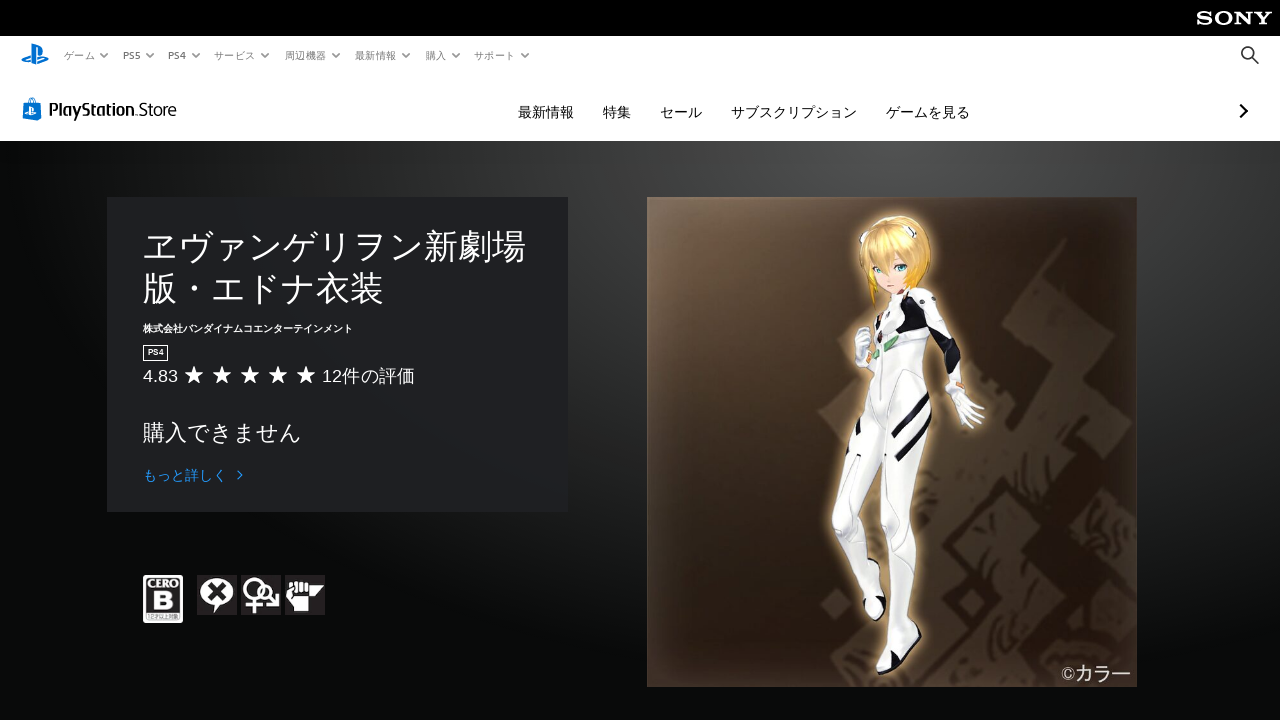

--- FILE ---
content_type: image/svg+xml
request_url: https://static.playstation.com/icons/v0/online.svg
body_size: 554
content:
<svg xmlns="http://www.w3.org/2000/svg"><symbol id="ps-icon:online" viewbox="0 0 50 50"><path d="M45 25a20 20 0 10-20.001 20.002A20.022 20.022 0 0045 25zM17.964 14.184a26.175 26.175 0 01-3.77-1.142 16.195 16.195 0 015.862-3.389 31.193 31.193 0 00-2.092 4.531zm-1.098 3.7a31.903 31.903 0 00-.786 5.24l-7.098-.015a16.022 16.022 0 012.584-7.02 1.908 1.908 0 00.34.191 28.125 28.125 0 004.96 1.604zm11.027-3.076c-.966.09-1.938.143-2.888.143-1.035 0-2.081-.058-3.128-.158a27.616 27.616 0 013.008-5.569l-.009.012a28.067 28.067 0 013.017 5.572zm-7.938 8.3a27.873 27.873 0 01.717-4.556 36.721 36.721 0 004.33.27 34.598 34.598 0 004.099-.264 28.134 28.134 0 01.717 4.55zm18.462-7.04a15.958 15.958 0 012.598 7.04h-7.337a32.062 32.062 0 00-.772-5.2 29.26 29.26 0 005.346-1.758 1.432 1.432 0 00.165-.082zm-2.71-3.118a26.373 26.373 0 01-3.91 1.237 31.758 31.758 0 00-2.143-4.632v.003a16.084 16.084 0 016.054 3.392zm-3.674 22.862a25.952 25.952 0 013.77 1.144 16.235 16.235 0 01-5.86 3.389 31.114 31.114 0 002.09-4.533zm1.1-3.698a32.553 32.553 0 00.787-5.24l7.095.015a15.979 15.979 0 01-2.583 7.019 1.888 1.888 0 00-.341-.192 28.165 28.165 0 00-4.957-1.602zM22.105 35.19a30.914 30.914 0 012.891-.142c1.032 0 2.081.057 3.128.158a27.67 27.67 0 01-3.01 5.569l.008-.012a28.182 28.182 0 01-3.016-5.573zm7.941-8.3a28.578 28.578 0 01-.717 4.557 36.633 36.633 0 00-4.33-.272 34.682 34.682 0 00-4.101.264 28.139 28.139 0 01-.718-4.549zm-18.464 7.04a15.995 15.995 0 01-2.599-7.04h7.34a32.723 32.723 0 00.766 5.2 29.387 29.387 0 00-5.343 1.757c-.057.025-.108.053-.164.083zm2.708 3.12a26.191 26.191 0 013.914-1.24 31.071 31.071 0 002.143 4.633v-.003a16.105 16.105 0 01-6.057-3.39z"/></symbol></svg>

--- FILE ---
content_type: application/javascript
request_url: https://web-commerce-anywhere.playstation.com/mVZT/0p-P/n7I/Ffs/1vbw/fEc5JwzczYzbmp5Y/BwtUPgE/Cg/11PERzb3g
body_size: 176574
content:
(function(){if(typeof Array.prototype.entries!=='function'){Object.defineProperty(Array.prototype,'entries',{value:function(){var index=0;const array=this;return {next:function(){if(index<array.length){return {value:[index,array[index++]],done:false};}else{return {done:true};}},[Symbol.iterator]:function(){return this;}};},writable:true,configurable:true});}}());(function(){G4();rZ5();lt5();var Xk=function(Dz){if(Dz===undefined||Dz==null){return 0;}var YE=Dz["toLowerCase"]()["replace"](/[^a-z]+/gi,'');return YE["length"];};var BX=function(wI,qD){return wI>qD;};var FL=function(TZ,Dd){return TZ+Dd;};var BW=function(zR){var vI=1;var KZ=[];var qm=k0["Math"]["sqrt"](zR);while(vI<=qm&&KZ["length"]<6){if(zR%vI===0){if(zR/vI===vI){KZ["push"](vI);}else{KZ["push"](vI,zR/vI);}}vI=vI+1;}return KZ;};var Ms=function(tD){return !tD;};var EI=function(GK,RZ){return GK!==RZ;};var fE=function(){if(k0["Date"]["now"]&&typeof k0["Date"]["now"]()==='number'){return k0["Math"]["round"](k0["Date"]["now"]()/1000);}else{return k0["Math"]["round"](+new (k0["Date"])()/1000);}};var dK=function(){Wt=[];};var Sz=function At(JP,cL){'use strict';var WG=At;switch(JP){case dj:{var fk=function(BP,mI){lX.push(ED);if(Ms(CD)){for(var wW=lP;xk(wW,Hk);++wW){if(xk(wW,Rk[Yz])||Kw(wW,Rk[PP])||Kw(wW,dE)||Kw(wW,AE)){Dk[wW]=Ym(Rk[Hs]);}else{Dk[wW]=CD[Kw(typeof BG()[Ud(PP)],FL([],[][[]]))?BG()[Ud(PP)](Ft,nI,mW,GR):BG()[Ud(lP)](wk,TW,Ms(Ms(Hs)),Ok)];CD+=k0[JX()[AW(Yz)](JL,gG,rW)][Xt()[lm(pW)].call(null,nP,dP,CI,cP,Gd)](wW);}}}var vL=QK()[AP(zD)].call(null,sI,zZ,BZ,Yw);for(var nD=lP;xk(nD,BP[BG()[Ud(lP)].apply(null,[wk,Yw,Ms({}),Ok])]);nD++){var bw=BP[hk()[mL(pW)](mm,jX,VG,ms)](nD);var Om=YL(Ds(mI,ms),Rk[zD]);mI*=Rk[KK];mI&=Rk[pw];mI+=Rq[Kw(typeof BG()[Ud(FP)],FL([],[][[]]))?BG()[Ud(PP)].apply(null,[TG,AE,sP,Fz]):BG()[Ud(tI)](tI,Xz,lK,Pw)]();mI&=Rk[ms];var ws=Dk[BP[Kw(typeof tG()[bm(pW)],'undefined')?tG()[bm(KK)](pm,rW,Ms(Ms(lP)),qR):tG()[bm(sP)].apply(null,[Fk,Ms(Ms(lP)),VR,lw])](nD)];if(Kw(typeof bw[DI()[ZI(PP)](bW,SE,kK,cK,zZ)],hk()[mL(rP)](tm,pG,WL,Ms(lP)))){var ps=bw[DI()[ZI(PP)].call(null,bW,SE,KK,Ms(lP),zZ)](lP);if(ZL(ps,Rq[tG()[bm(OP)](kT,JL,Kz,Zk)]())&&xk(ps,Hk)){ws=Dk[ps];}}if(ZL(ws,lP)){var RE=zk(Om,CD[BG()[Ud(lP)](wk,bd,Hd,Ok)]);ws+=RE;ws%=CD[BG()[Ud(lP)](wk,JG,VI,Ok)];bw=CD[ws];}vL+=bw;}var ls;return lX.pop(),ls=vL,ls;};var sW=function(dz){var OW=[0x428a2f98,0x71374491,0xb5c0fbcf,0xe9b5dba5,0x3956c25b,0x59f111f1,0x923f82a4,0xab1c5ed5,0xd807aa98,0x12835b01,0x243185be,0x550c7dc3,0x72be5d74,0x80deb1fe,0x9bdc06a7,0xc19bf174,0xe49b69c1,0xefbe4786,0x0fc19dc6,0x240ca1cc,0x2de92c6f,0x4a7484aa,0x5cb0a9dc,0x76f988da,0x983e5152,0xa831c66d,0xb00327c8,0xbf597fc7,0xc6e00bf3,0xd5a79147,0x06ca6351,0x14292967,0x27b70a85,0x2e1b2138,0x4d2c6dfc,0x53380d13,0x650a7354,0x766a0abb,0x81c2c92e,0x92722c85,0xa2bfe8a1,0xa81a664b,0xc24b8b70,0xc76c51a3,0xd192e819,0xd6990624,0xf40e3585,0x106aa070,0x19a4c116,0x1e376c08,0x2748774c,0x34b0bcb5,0x391c0cb3,0x4ed8aa4a,0x5b9cca4f,0x682e6ff3,0x748f82ee,0x78a5636f,0x84c87814,0x8cc70208,0x90befffa,0xa4506ceb,0xbef9a3f7,0xc67178f2];var As=0x6a09e667;var UK=0xbb67ae85;var Kt=0x3c6ef372;var DL=0xa54ff53a;var XX=0x510e527f;var zP=0x9b05688c;var Vk=0x1f83d9ab;var Rw=0x5be0cd19;var UW=mZ(dz);var B7=UW["length"]*8;UW+=k0["String"]["fromCharCode"](0x80);var A7=UW["length"]/4+2;var Kc=k0["Math"]["ceil"](A7/16);var MV=new (k0["Array"])(Kc);for(var Yv=0;Yv<Kc;Yv++){MV[Yv]=new (k0["Array"])(16);for(var rN=0;rN<16;rN++){MV[Yv][rN]=UW["charCodeAt"](Yv*64+rN*4)<<24|UW["charCodeAt"](Yv*64+rN*4+1)<<16|UW["charCodeAt"](Yv*64+rN*4+2)<<8|UW["charCodeAt"](Yv*64+rN*4+3)<<0;}}var W6=B7/k0["Math"]["pow"](2,32);MV[Kc-1][14]=k0["Math"]["floor"](W6);MV[Kc-1][15]=B7;for(var wN=0;wN<Kc;wN++){var gR=new (k0["Array"])(64);var Lp=As;var hp=UK;var F2=Kt;var kp=DL;var C6=XX;var Op=zP;var jH=Vk;var wv=Rw;for(var SN=0;SN<64;SN++){var Ec=void 0,b6=void 0,YF=void 0,Mb=void 0,WH=void 0,Zp=void 0;if(SN<16)gR[SN]=MV[wN][SN];else{Ec=c2(gR[SN-15],7)^c2(gR[SN-15],18)^gR[SN-15]>>>3;b6=c2(gR[SN-2],17)^c2(gR[SN-2],19)^gR[SN-2]>>>10;gR[SN]=gR[SN-16]+Ec+gR[SN-7]+b6;}b6=c2(C6,6)^c2(C6,11)^c2(C6,25);YF=C6&Op^~C6&jH;Mb=wv+b6+YF+OW[SN]+gR[SN];Ec=c2(Lp,2)^c2(Lp,13)^c2(Lp,22);WH=Lp&hp^Lp&F2^hp&F2;Zp=Ec+WH;wv=jH;jH=Op;Op=C6;C6=kp+Mb>>>0;kp=F2;F2=hp;hp=Lp;Lp=Mb+Zp>>>0;}As=As+Lp;UK=UK+hp;Kt=Kt+F2;DL=DL+kp;XX=XX+C6;zP=zP+Op;Vk=Vk+jH;Rw=Rw+wv;}return [As>>24&0xff,As>>16&0xff,As>>8&0xff,As&0xff,UK>>24&0xff,UK>>16&0xff,UK>>8&0xff,UK&0xff,Kt>>24&0xff,Kt>>16&0xff,Kt>>8&0xff,Kt&0xff,DL>>24&0xff,DL>>16&0xff,DL>>8&0xff,DL&0xff,XX>>24&0xff,XX>>16&0xff,XX>>8&0xff,XX&0xff,zP>>24&0xff,zP>>16&0xff,zP>>8&0xff,zP&0xff,Vk>>24&0xff,Vk>>16&0xff,Vk>>8&0xff,Vk&0xff,Rw>>24&0xff,Rw>>16&0xff,Rw>>8&0xff,Rw&0xff];};var x3=function(){var Rg=kF();var s7=-1;if(Rg["indexOf"]('Trident/7.0')>-1)s7=11;else if(Rg["indexOf"]('Trident/6.0')>-1)s7=10;else if(Rg["indexOf"]('Trident/5.0')>-1)s7=9;else s7=0;return s7>=9;};var nH=function(){var kl=Bp();var W7=k0["Object"]["prototype"]["hasOwnProperty"].call(k0["Navigator"]["prototype"],'mediaDevices');var HH=k0["Object"]["prototype"]["hasOwnProperty"].call(k0["Navigator"]["prototype"],'serviceWorker');var Yb=! !k0["window"]["browser"];var nR=typeof k0["ServiceWorker"]==='function';var Fc=typeof k0["ServiceWorkerContainer"]==='function';var wF=typeof k0["frames"]["ServiceWorkerRegistration"]==='function';var bv=k0["window"]["location"]&&k0["window"]["location"]["protocol"]==='http:';var vg=kl&&(!W7||!HH||!nR||!Yb||!Fc||!wF)&&!bv;return vg;};var Bp=function(){var KQ=kF();var Xg=/(iPhone|iPad).*AppleWebKit(?!.*(Version|CriOS))/i["test"](KQ);var bS=k0["navigator"]["platform"]==='MacIntel'&&k0["navigator"]["maxTouchPoints"]>1&&/(Safari)/["test"](KQ)&&!k0["window"]["MSStream"]&&typeof k0["navigator"]["standalone"]!=='undefined';return Xg||bS;};var Mv=function(Dl){var cF=k0["Math"]["floor"](k0["Math"]["random"]()*100000+10000);var g2=k0["String"](Dl*cF);var Qc=0;var XV=[];var nF=g2["length"]>=18?true:false;while(XV["length"]<6){XV["push"](k0["parseInt"](g2["slice"](Qc,Qc+2),10));Qc=nF?Qc+3:Qc+2;}var VQ=RN(XV);return [cF,VQ];};var RV=function(j6){if(j6===null||j6===undefined){return 0;}var f3=function sr(q6){return j6["toLowerCase"]()["includes"](q6["toLowerCase"]());};var pg=0;(Dv&&Dv["fields"]||[])["some"](function(nn){var qQ=nn["type"];var Vr=nn["labels"];if(Vr["some"](f3)){pg=w3[qQ];if(nn["extensions"]&&nn["extensions"]["labels"]&&nn["extensions"]["labels"]["some"](function(hb){return j6["toLowerCase"]()["includes"](hb["toLowerCase"]());})){pg=w3[nn["extensions"]["type"]];}return true;}return false;});return pg;};var Hr=function(Tl){if(Tl===undefined||Tl==null){return false;}var DV=function FF(BV){return Tl["toLowerCase"]()===BV["toLowerCase"]();};return vN["some"](DV);};var dS=function(NF){try{var O3=new (k0["Set"])(k0["Object"]["values"](w3));return NF["split"](';')["some"](function(fv){var qS=fv["split"](',');var HQ=k0["Number"](qS[qS["length"]-1]);return O3["has"](HQ);});}catch(N3){return false;}};var nS=function(tV){var xS='';var AV=0;if(tV==null||k0["document"]["activeElement"]==null){return kV(Ef,["elementFullId",xS,"elementIdType",AV]);}var BN=['id','name','for','placeholder','aria-label','aria-labelledby'];BN["forEach"](function(X7){if(!tV["hasAttribute"](X7)||xS!==''&&AV!==0){return;}var Fr=tV["getAttribute"](X7);if(xS===''&&(Fr!==null||Fr!==undefined)){xS=Fr;}if(AV===0){AV=RV(Fr);}});return kV(Ef,["elementFullId",xS,"elementIdType",AV]);};var Oc=function(L2){var q3;if(L2==null){q3=k0["document"]["activeElement"];}else q3=L2;if(k0["document"]["activeElement"]==null)return -1;var HV=q3["getAttribute"]('name');if(HV==null){var O2=q3["getAttribute"]('id');if(O2==null)return -1;else return X2(O2);}return X2(HV);};var IS=function(p7){var BH=-1;var I2=[];if(! !p7&&typeof p7==='string'&&p7["length"]>0){var B3=p7["split"](';');if(B3["length"]>1&&B3[B3["length"]-1]===''){B3["pop"]();}BH=k0["Math"]["floor"](k0["Math"]["random"]()*B3["length"]);var Mr=B3[BH]["split"](',');for(var zn in Mr){if(!k0["isNaN"](Mr[zn])&&!k0["isNaN"](k0["parseInt"](Mr[zn],10))){I2["push"](Mr[zn]);}}}else{var K3=k0["String"](H6(1,5));var Nc='1';var bF=k0["String"](H6(20,70));var zg=k0["String"](H6(100,300));var Cn=k0["String"](H6(100,300));I2=[K3,Nc,bF,zg,Cn];}return [BH,I2];};var rg=function(pS,r6){var s2=typeof pS==='string'&&pS["length"]>0;var DN=!k0["isNaN"](r6)&&(k0["Number"](r6)===-1||fE()<k0["Number"](r6));if(!(s2&&DN)){return false;}var dn='^([a-fA-F0-9]{31,32})$';return pS["search"](dn)!==-1;};var VS=function(xN,Vb,GS){var Jv;do{Jv=vF(vA,[xN,Vb]);}while(Kw(zk(Jv,GS),lP));return Jv;};var Zc=function(b3){var jg=Bp(b3);lX.push(J6);var Ep=k0[JX()[AW(sP)].apply(null,[MS,N1,zZ])][tG()[bm(zD)](rY,Jn,JL,NQ)][Xt()[lm(lP)].apply(null,[bc,sP,g7,Xz,bg])].call(k0[BG()[Ud(bg)](Dp,pw,Ms(Hs),rd)][Kw(typeof tG()[bm(Db)],'undefined')?tG()[bm(KK)].call(null,P6,cg,JQ,bH):tG()[bm(zD)].apply(null,[rY,U7,S2,NQ])],DI()[ZI(rP)](QQ,nb,rP,Ms({}),dP));var T2=k0[Kw(typeof JX()[AW(TH)],'undefined')?JX()[AW(P7)](AE,wr,D7):JX()[AW(sP)].call(null,dl,N1,zZ)][tG()[bm(zD)](rY,Ms(Ms(lP)),P7,NQ)][Xt()[lm(lP)](wk,sP,g7,Xz,Hd)].call(k0[BG()[Ud(bg)](Dp,rW,mn,rd)][Kw(typeof tG()[bm(dP)],FL('',[][[]]))?tG()[bm(KK)](W2,Ms([]),Lc,OV):tG()[bm(zD)].call(null,rY,GN,dP,NQ)],BG()[Ud(IN)](Z6,Ms(lP),nP,pm));var Pn=Ms(Ms(k0[JX()[AW(zD)](cP,Is,lv)][BG()[Ud(p6)].call(null,qb,gc,sI,MI)]));var Sc=Kw(typeof k0[Zb()[xH(TH)].call(null,hN,qV,NQ,P7,Yw)],Kw(typeof hk()[mL(sP)],FL([],[][[]]))?hk()[mL(ms)](Ms(Ms([])),Ul,NH,Ms(lP)):hk()[mL(rP)].apply(null,[pw,Ub,WL,lK]));var sl=Kw(typeof k0[QK()[AP(wk)](gc,Gd,l7,dP)],hk()[mL(rP)].call(null,Vg,Ub,WL,Jn));var b7=Kw(typeof k0[EI(typeof JX()[AW(zD)],FL([],[][[]]))?JX()[AW(GH)](xc,cD,MS):JX()[AW(P7)](T6,Wl,Fl)][Xt()[lm(Gd)](Ms(lP),Ab,hN,PP,TH)],hk()[mL(rP)].apply(null,[cK,Ub,WL,Hd]));var Vc=k0[JX()[AW(zD)].call(null,lP,Is,lv)][BG()[Ud(nN)].call(null,Fg,dP,SV,zL)]&&Kw(k0[JX()[AW(zD)].apply(null,[Ms(Ms(Hs)),Is,lv])][BG()[Ud(nN)].apply(null,[Fg,bg,Ms(Ms(lP)),zL])][QK()[AP(T6)](Hk,cP,RH,Jn)],tG()[bm(wk)].apply(null,[DF,Gg,wk,r3]));var hV=jg&&(Ms(Ep)||Ms(T2)||Ms(Sc)||Ms(Pn)||Ms(sl)||Ms(b7))&&Ms(Vc);var Ol;return lX.pop(),Ol=hV,Ol;};var Cc=function(j3){var Hb;lX.push(pw);return Hb=W3()[tG()[bm(JL)](tr,MS,Ms(Ms(Hs)),Hs)](function Wv(jn){lX.push(f6);while(Hs)switch(jn[tG()[bm(f7)](Sb,sP,Yw,AE)]=jn[QK()[AP(Gg)].apply(null,[wk,Jn,Td,wc])]){case lP:if(R2(tG()[bm(T6)](vt,Nv,vr,Ql),k0[JX()[AW(Lr)].apply(null,[gH,jG,Fz])])){jn[EI(typeof QK()[AP(p6)],'undefined')?QK()[AP(Gg)](wk,Ms(Ms({})),Td,Ms(Ms(lP))):QK()[AP(FP)](Rl,Ms(Ms(Hs)),Bl,V7)]=pW;break;}{var v3;return v3=jn[EI(typeof tG()[bm(cg)],FL([],[][[]]))?tG()[bm(tm)](BQ,WL,rW,zZ):tG()[bm(KK)](sH,rW,Fg,nQ)](OS()[Al(dP)](Hs,tN,NQ,vr,KK,AE),null),lX.pop(),v3;}case pW:{var AH;return AH=jn[Kw(typeof tG()[bm(zZ)],FL([],[][[]]))?tG()[bm(KK)](Fz,Xz,Ms([]),Pw):tG()[bm(tm)].apply(null,[BQ,PP,k6,zZ])](OS()[Al(dP)](p6,tN,Ms(Ms({})),xc,KK,AE),k0[Kw(typeof JX()[AW(MS)],'undefined')?JX()[AW(P7)].apply(null,[n6,Yz,Gl]):JX()[AW(Lr)].apply(null,[wk,jG,Fz])][tG()[bm(T6)].call(null,vt,NV,Ms({}),Ql)][BG()[Ud(k6)](Rr,lH,ZV,YN)](j3)),lX.pop(),AH;}case Rk[dP]:case QK()[AP(n6)].call(null,AS,mn,gd,Ms({})):{var rc;return rc=jn[Kw(typeof BG()[Ud(G6)],'undefined')?BG()[Ud(PP)].apply(null,[Pl,AE,LS,V6]):BG()[Ud(cg)](GN,U7,Lr,ss)](),lX.pop(),rc;}}lX.pop();},null,null,null,k0[tG()[bm(Rr)].apply(null,[Mp,mW,rP,Nv])]),lX.pop(),Hb;};var vc=function(){if(Ms(Ms(vB))){}else if(Ms(B0)){}else if(Ms([])){}else if(Ms({})){}else if(Ms([])){}else if(Ms(Ms(vB))){}else if(Ms([])){}else if(Ms([])){}else if(Ms(Ms(vB))){}else if(Ms(B0)){}else if(Ms(Ms(vB))){}else if(Ms([])){}else if(Ms(B0)){}else if(Ms([])){}else if(Ms({})){}else if(Ms({})){}else if(Ms(B0)){}else if(Ms([])){}else if(Ms(Ms(vB))){}else if(Ms(Ms(vB))){}else if(Ms({})){}else if(Ms(Ms(vB))){}else if(Ms({})){}else if(Ms([])){}else if(Ms(Ms(vB))){}else if(Ms(B0)){}else if(Ms([])){}else if(Ms({})){}else if(Ms(B0)){}else if(Ms({})){}else if(Ms({})){}else if(Ms({})){}else if(Ms(Ms(vB))){}else if(Ms([])){}else if(Ms(B0)){}else if(Ms([])){}else if(Ms([])){}else if(Ms(Ms(vB))){}else if(Ms({})){}else if(Ms(B0)){}else if(Ms(B0)){}else if(Ms([])){}else if(Ms([])){}else if(Ms(B0)){}else if(Ms(vB)){return function zc(nV){var cr=In();lX.push(V2);var Zg=k0[BG()[Ud(pw)](Hv,Yz,G6,rb)](E6(nV[tG()[bm(MS)].apply(null,[Y6,bc,VR,Wn])],sv),Gd);var xF=[k0[QK()[AP(rP)].apply(null,[S6,lK,bt,Ms([])])](FR(cr,Zg)),cr];var hl;return hl=xF[Kw(typeof hk()[mL(VI)],FL('',[][[]]))?hk()[mL(ms)](Ms([]),lr,k2,lK):hk()[mL(Db)].apply(null,[tm,BZ,ql,Xz])](JX()[AW(wk)].call(null,S6,jk,cK)),lX.pop(),hl;};}else{}};var mV=function(){lX.push(Kn);try{var Ar=lX.length;var pr=Ms({});var CV=X6();var R6=RF()[JX()[AW(Nv)](Hd,G2,n6)](new (k0[Zb()[xH(Db)].apply(null,[hN,ml,OP,KK,NQ])])(QK()[AP(Hd)].call(null,bc,AS,RR,Ms(lP)),QK()[AP(Nv)].call(null,HS,Ms(Ms(Hs)),QL,VR)),hk()[mL(Hd)](xc,HG,zD,xc));var EN=X6();var v6=Cp(EN,CV);var FS;return FS=kV(Ef,[tG()[bm(cg)](GX,G6,bd,Ng),R6,hk()[mL(Nv)](ms,t6,ZV,Ms(Ms(lP))),v6]),lX.pop(),FS;}catch(rV){lX.splice(Cp(Ar,Hs),Infinity,Kn);var tp;return lX.pop(),tp={},tp;}lX.pop();};var RF=function(){lX.push(Hc);var nc=k0[JX()[AW(cg)](Ms(lP),YQ,OP)][QK()[AP(MS)].call(null,f7,Hs,WN,Ms(Ms([])))]?k0[JX()[AW(cg)].apply(null,[ms,YQ,OP])][QK()[AP(MS)].call(null,f7,Ms({}),WN,Ms(lP))]:Ym(Hs);var QS=k0[JX()[AW(cg)].apply(null,[P7,YQ,OP])][JX()[AW(G6)].apply(null,[Yw,kI,k6])]?k0[JX()[AW(cg)].apply(null,[Ms(Ms({})),YQ,OP])][JX()[AW(G6)].call(null,Av,kI,k6)]:Ym(Hs);var Ln=k0[JX()[AW(Lr)].call(null,MS,Iw,Fz)][BG()[Ud(lK)](lw,pW,Ms(Ms({})),Lv)]?k0[JX()[AW(Lr)].apply(null,[dE,Iw,Fz])][BG()[Ud(lK)].call(null,lw,NQ,mW,Lv)]:Ym(Hs);var O7=k0[JX()[AW(Lr)](En,Iw,Fz)][QK()[AP(cg)].call(null,TW,bg,QH,sv)]?k0[JX()[AW(Lr)].apply(null,[Ms(Ms([])),Iw,Fz])][Kw(typeof QK()[AP(tI)],'undefined')?QK()[AP(FP)](Mc,ms,AF,f7):QK()[AP(cg)].apply(null,[TW,WL,QH,V7])]():Ym(Hs);var Sg=k0[JX()[AW(Lr)].call(null,VI,Iw,Fz)][DI()[ZI(nP)].call(null,U3,F6,P7,Ig,Gd)]?k0[JX()[AW(Lr)].call(null,cg,Iw,Fz)][DI()[ZI(nP)].apply(null,[U3,F6,Vg,wk,Gd])]:Ym(Hs);var K2=Ym(Hs);var qN=[Kw(typeof QK()[AP(Yz)],FL([],[][[]]))?QK()[AP(FP)](YH,tI,Gn,gH):QK()[AP(zD)](sI,lP,LF,Rr),K2,hk()[mL(cP)](vr,vR,cP,Ms(Ms(Hs))),vF(q0,[]),vF(z0,[]),vF(vJ,[]),vF(Eq,[]),vF(qq,[]),vF(vB,[]),nc,QS,Ln,O7,Sg];var Ap;return Ap=qN[hk()[mL(Db)].call(null,dl,JS,ql,Ms(Hs))](DI()[ZI(KK)].apply(null,[Sn,Bv,Rr,sv,Hs])),lX.pop(),Ap;};var gQ=function(){lX.push(r7);var D6;return D6=vF(Af,[k0[JX()[AW(zD)](NQ,Vz,lv)]]),lX.pop(),D6;};var J2=function(){lX.push(k3);var GF=[MH,DQ];var zb=DH(Dn);if(EI(zb,Ms({}))){try{var VH=lX.length;var mb=Ms(B0);var F3=k0[hk()[mL(p6)].apply(null,[Hd,AR,SV,P7])](zb)[hk()[mL(tI)](Av,wG,UN,vr)](BG()[Ud(mn)](V7,lH,f7,Y6));if(ZL(F3[BG()[Ud(lP)](wk,WL,Ms([]),sV)],PP)){var Sr=k0[EI(typeof BG()[Ud(sI)],FL([],[][[]]))?BG()[Ud(pw)](Hv,Hd,lP,YV):BG()[Ud(PP)].apply(null,[K6,Ms(Ms(lP)),Kz,Bc])](F3[pW],Gd);Sr=k0[Xt()[lm(KK)].call(null,dE,zD,TN,Q3,NV)](Sr)?MH:Sr;GF[lP]=Sr;}}catch(U6){lX.splice(Cp(VH,Hs),Infinity,k3);}}var U2;return lX.pop(),U2=GF,U2;};var kN=function(){lX.push(Q6);var gN=[Ym(Hs),Ym(Rk[Hs])];var Br=DH(QN);if(EI(Br,Ms({}))){try{var Ic=lX.length;var tH=Ms(Ms(vB));var TQ=k0[EI(typeof hk()[mL(Ig)],FL('',[][[]]))?hk()[mL(p6)].call(null,Ms(lP),bD,SV,Ms([])):hk()[mL(ms)](OP,Tn,WS,cP)](Br)[hk()[mL(tI)](P7,FK,UN,Ms(Ms({})))](BG()[Ud(mn)](V7,Ms(Hs),MS,gr));if(ZL(TQ[BG()[Ud(lP)](wk,G6,sv,DX)],PP)){var hv=k0[BG()[Ud(pw)].call(null,Hv,U7,Ms(lP),XG)](TQ[Hs],Gd);var rQ=k0[BG()[Ud(pw)](Hv,LQ,cP,XG)](TQ[Yz],Gd);hv=k0[Xt()[lm(KK)].apply(null,[kK,zD,K7,Q3,GH])](hv)?Ym(Hs):hv;rQ=k0[Xt()[lm(KK)](Ms([]),zD,K7,Q3,NV)](rQ)?Ym(Hs):rQ;gN=[rQ,hv];}}catch(HF){lX.splice(Cp(Ic,Hs),Infinity,Q6);}}var ZS;return lX.pop(),ZS=gN,ZS;};var vv=function(){lX.push(vS);var w7=QK()[AP(zD)](sI,bd,Pr,P7);var CF=DH(QN);if(CF){try{var Il=lX.length;var Cl=Ms(Ms(vB));var Ug=k0[Kw(typeof hk()[mL(GH)],FL([],[][[]]))?hk()[mL(ms)](Lr,Xb,JF,p6):hk()[mL(p6)].call(null,Ms([]),ck,SV,k6)](CF)[hk()[mL(tI)](wn,IC,UN,rW)](EI(typeof BG()[Ud(Ig)],FL([],[][[]]))?BG()[Ud(mn)](V7,Gd,mm,kr):BG()[Ud(PP)].call(null,bH,Av,SV,cv));w7=Ug[lP];}catch(jQ){lX.splice(Cp(Il,Hs),Infinity,vS);}}var Sv;return lX.pop(),Sv=w7,Sv;};var C3=function(Ml,mp){lX.push(gb);for(var Tg=lP;xk(Tg,mp[BG()[Ud(lP)].apply(null,[wk,dl,IN,gB])]);Tg++){var pR=mp[Tg];pR[tG()[bm(Gd)](Dw,Gr,PP,VG)]=pR[tG()[bm(Gd)](Dw,Nv,tm,VG)]||Ms({});pR[JX()[AW(LQ)].apply(null,[Ms(Ms(lP)),WP,H7])]=Ms(Ms(B0));if(R2(BG()[Ud(rP)].apply(null,[TW,Kz,pw,xP]),pR))pR[EI(typeof tG()[bm(f7)],FL([],[][[]]))?tG()[bm(zZ)].call(null,Nk,MS,rW,n6):tG()[bm(KK)](Qg,Ms(Hs),JL,Wc)]=Ms(vB);k0[JX()[AW(sP)].call(null,p6,bP,zZ)][QK()[AP(Gd)].apply(null,[FP,NQ,xP,cg])](Ml,cH(pR[BG()[Ud(wn)](JQ,V7,VR,Zz)]),pR);}lX.pop();};var Jb=function(Kr,HN,j2){lX.push(Ll);if(HN)C3(Kr[tG()[bm(zD)].apply(null,[GQ,Lr,mn,NQ])],HN);if(j2)C3(Kr,j2);k0[JX()[AW(sP)](lH,sw,zZ)][Kw(typeof QK()[AP(Db)],FL([],[][[]]))?QK()[AP(FP)].apply(null,[Ag,IN,Ur,fS]):QK()[AP(Gd)](FP,Ms(Hs),dc,zZ)](Kr,tG()[bm(zD)].apply(null,[GQ,zZ,TW,NQ]),kV(Ef,[tG()[bm(zZ)].apply(null,[PH,JG,Ms(Hs),n6]),Ms(B0)]));var lc;return lX.pop(),lc=Kr,lc;};var cH=function(sn){lX.push(r2);var x6=w2(sn,Kw(typeof hk()[mL(f7)],FL([],[][[]]))?hk()[mL(ms)](Ms(Ms([])),nQ,Qb,mW):hk()[mL(OP)](mn,qX,En,Ms(Hs)));var rS;return rS=RS(JX()[AW(tm)](FP,OL,vr),Or(x6))?x6:k0[Kw(typeof JX()[AW(nP)],FL([],[][[]]))?JX()[AW(P7)](Ms(Ms(lP)),H3,Pb):JX()[AW(Yz)].apply(null,[U7,E3,rW])](x6),lX.pop(),rS;};var w2=function(bl,zv){lX.push(A6);if(B2(EI(typeof hk()[mL(wc)],FL([],[][[]]))?hk()[mL(sP)](cK,vP,NQ,FP):hk()[mL(ms)].call(null,dP,A6,ZV,Ms(Ms({}))),Or(bl))||Ms(bl)){var m3;return lX.pop(),m3=bl,m3;}var Dc=bl[k0[hk()[mL(dP)](sv,EF,mn,Yz)][hk()[mL(nN)].call(null,Lc,Kn,M6,Yz)]];if(EI(Wb(lP),Dc)){var tn=Dc.call(bl,zv||QK()[AP(zZ)].call(null,TH,AE,wV,Yz));if(B2(hk()[mL(sP)](p6,vP,NQ,k6),Or(tn))){var Mn;return lX.pop(),Mn=tn,Mn;}throw new (k0[QK()[AP(OP)](fS,sv,Gb,tI)])(tG()[bm(cK)].call(null,cI,fS,VI,Gd));}var C7;return C7=(Kw(EI(typeof hk()[mL(wk)],'undefined')?hk()[mL(OP)].call(null,VG,IP,En,Rr):hk()[mL(ms)](JG,Yn,TV,Ms(Ms({}))),zv)?k0[JX()[AW(Yz)](Ms(Ms([])),jv,rW)]:k0[tG()[bm(tI)](JS,p6,pw,T6)])(bl),lX.pop(),C7;};var I7=function(m7){if(Ms(m7)){hQ=bc;z6=ES;G7=Ab;pF=Db;zQ=Db;Yl=Db;Yg=Db;pV=Db;VN=Db;}};var X3=function(){lX.push(XH);m6=Kw(typeof QK()[AP(VG)],FL('',[][[]]))?QK()[AP(FP)].apply(null,[BZ,LS,kn,Nv]):QK()[AP(zD)](sI,xc,bO,MS);wg=Rk[FP];Ir=Rk[FP];P3=lP;CS=Kw(typeof QK()[AP(Lr)],FL([],[][[]]))?QK()[AP(FP)](br,Ms({}),S3,Ms(Ms(lP))):QK()[AP(zD)].call(null,sI,Ms(Ms(lP)),bO,FP);rr=lP;TS=lP;gV=Rk[FP];fg=QK()[AP(zD)](sI,db,bO,G6);PS=Rk[FP];HR=lP;Xv=lP;fl=lP;lX.pop();q2=lP;jl=lP;};var kS=function(){ZQ=Rk[FP];lX.push(A6);Sl=QK()[AP(zD)](sI,Ms(Ms(Hs)),ln,P7);FV={};Y3=QK()[AP(zD)](sI,TW,ln,SV);Nr=Rk[FP];lX.pop();hS=lP;};var lg=function(Lg,hH,Wr){lX.push(rR);try{var Pc=lX.length;var mH=Ms([]);var vH=lP;var lb=Ms(Ms(vB));if(EI(hH,Hs)&&ZL(Ir,G7)){if(Ms(qg[OS()[Al(S6)].apply(null,[r3,Ov,Xz,Ms([]),tI,V3])])){lb=Ms(vB);qg[OS()[Al(S6)](S6,Ov,IN,k6,tI,V3)]=Ms(Ms({}));}var Kb;return Kb=kV(Ef,[BG()[Ud(kK)](g3,k6,p6,DD),vH,EI(typeof hk()[mL(r3)],'undefined')?hk()[mL(lH)](rW,dr,lw,tI):hk()[mL(ms)](Ms(lP),cn,wp,sv),lb,QK()[AP(SV)](Vg,Gg,Rn,NQ),wg]),lX.pop(),Kb;}if(Kw(hH,Hs)&&xk(wg,z6)||EI(hH,Hs)&&xk(Ir,G7)){var p2=Lg?Lg:k0[JX()[AW(zD)](vr,BK,lv)][Kw(typeof QK()[AP(JL)],FL([],[][[]]))?QK()[AP(FP)](t3,f7,sb,f7):QK()[AP(Yw)](ZH,Ms(Hs),nz,fS)];var w6=Ym(Hs);var DS=Ym(Hs);if(p2&&p2[BG()[Ud(xc)](bd,M6,pW,Md)]&&p2[Kw(typeof BG()[Ud(P7)],'undefined')?BG()[Ud(PP)](L3,zD,Ms([]),Iv):BG()[Ud(rW)](dl,ZV,pW,TX)]){w6=k0[BG()[Ud(Gd)](Lc,fS,T6,tR)][QK()[AP(mW)].apply(null,[JL,PP,Rn,TW])](p2[BG()[Ud(xc)](bd,zZ,Ms(lP),Md)]);DS=k0[BG()[Ud(Gd)](Lc,JL,Ig,tR)][QK()[AP(mW)](JL,Lc,Rn,mW)](p2[BG()[Ud(rW)](dl,bd,Fg,TX)]);}else if(p2&&p2[BG()[Ud(mm)](tm,KK,Ms([]),tR)]&&p2[BG()[Ud(En)].apply(null,[S2,GH,NV,QG])]){w6=k0[BG()[Ud(Gd)](Lc,wk,Av,tR)][QK()[AP(mW)](JL,JQ,Rn,S2)](p2[BG()[Ud(mm)](tm,Ms(Ms(Hs)),k6,tR)]);DS=k0[BG()[Ud(Gd)](Lc,fS,kK,tR)][QK()[AP(mW)].call(null,JL,cK,Rn,Ms(Ms(lP)))](p2[BG()[Ud(En)](S2,zZ,pW,QG)]);}var IV=p2[Xt()[lm(nP)](cK,FP,f2,J7,Gd)];if(RS(IV,null))IV=p2[QK()[AP(cK)](vr,mW,AK,bg)];var cV=Oc(IV);vH=Cp(X6(),Wr);var CN=(Kw(typeof QK()[AP(dE)],'undefined')?QK()[AP(FP)].apply(null,[Iv,sP,xb,gH]):QK()[AP(zD)].apply(null,[sI,cK,Ow,NV]))[Kw(typeof BG()[Ud(tI)],FL('',[][[]]))?BG()[Ud(PP)].call(null,El,M6,AE,gv):BG()[Ud(TH)](I6,Ms([]),JQ,cI)](fl,BG()[Ud(U7)].apply(null,[bV,Jn,Ms(Ms(lP)),JW]))[BG()[Ud(TH)](I6,Ms(Ms(Hs)),mn,cI)](hH,BG()[Ud(U7)](bV,LQ,LQ,JW))[BG()[Ud(TH)](I6,Ms(Hs),LQ,cI)](vH,BG()[Ud(U7)](bV,nN,Lc,JW))[BG()[Ud(TH)].call(null,I6,cK,wn,cI)](w6,Kw(typeof BG()[Ud(dP)],'undefined')?BG()[Ud(PP)](Uv,rP,Hs,lQ):BG()[Ud(U7)](bV,Ms(Ms(Hs)),V7,JW))[BG()[Ud(TH)].apply(null,[I6,cK,lH,cI])](DS);if(EI(hH,Rk[Hs])){CN=(EI(typeof QK()[AP(mm)],'undefined')?QK()[AP(zD)](sI,S2,Ow,JQ):QK()[AP(FP)](Cr,k6,fF,db))[BG()[Ud(TH)](I6,Ms(Hs),k6,cI)](CN,BG()[Ud(U7)].apply(null,[bV,Hs,bd,JW]))[BG()[Ud(TH)](I6,Ms(Hs),bc,cI)](cV);var p3=B2(typeof p2[JX()[AW(Gr)].call(null,Ms({}),YZ,Lc)],JX()[AW(rP)].call(null,Gd,rv,NV))?p2[JX()[AW(Gr)](NQ,YZ,Lc)]:p2[QK()[AP(Gr)].call(null,gH,IN,rb,bc)];if(B2(p3,null)&&EI(p3,Hs))CN=QK()[AP(zD)](sI,n6,Ow,M6)[BG()[Ud(TH)](I6,p6,Ms(Ms([])),cI)](CN,BG()[Ud(U7)].call(null,bV,U7,vr,JW))[BG()[Ud(TH)](I6,Ms(Ms({})),Ms([]),cI)](p3);}if(B2(typeof p2[QK()[AP(gH)].apply(null,[Yw,Ms(lP),Xp,Jn])],JX()[AW(rP)].call(null,fS,rv,NV))&&Kw(p2[QK()[AP(gH)].apply(null,[Yw,wk,Xp,dP])],Ms(B0)))CN=QK()[AP(zD)](sI,Ms(Ms(lP)),Ow,r3)[EI(typeof BG()[Ud(S6)],FL('',[][[]]))?BG()[Ud(TH)](I6,Ms([]),T6,cI):BG()[Ud(PP)].apply(null,[Ac,IN,Fg,jp])](CN,BG()[Ud(dl)](bW,P7,P7,RL));CN=QK()[AP(zD)].apply(null,[sI,Ms([]),Ow,Jn])[BG()[Ud(TH)](I6,sP,p6,cI)](CN,DI()[ZI(KK)](Sn,tv,sP,n6,Hs));P3=FL(FL(FL(FL(FL(P3,fl),hH),vH),w6),DS);m6=FL(m6,CN);}if(Kw(hH,Rq[Zb()[xH(Ig)](Jr,KH,JL,Yz,kK)]()))wg++;else Ir++;fl++;var mg;return mg=kV(Ef,[EI(typeof BG()[Ud(mn)],FL([],[][[]]))?BG()[Ud(kK)].call(null,g3,sv,mn,DD):BG()[Ud(PP)].apply(null,[Yr,S6,Ms([]),Q6]),vH,hk()[mL(lH)](KK,dr,lw,JG),lb,QK()[AP(SV)](Vg,IN,Rn,Lc),wg]),lX.pop(),mg;}catch(Wp){lX.splice(Cp(Pc,Hs),Infinity,rR);}lX.pop();};var B6=function(UV,wl,TF){lX.push(Qn);try{var zH=lX.length;var Xr=Ms({});var Ip=UV?UV:k0[JX()[AW(zD)](S6,DR,lv)][QK()[AP(Yw)].apply(null,[ZH,zD,bI,Ms(Ms(Hs))])];var Hl=lP;var Pv=Ym(Hs);var A2=Hs;var bN=Ms({});if(ZL(Nr,hQ)){if(Ms(qg[OS()[Al(S6)].call(null,dE,F7,GN,Db,tI,V3)])){bN=Ms(vB);qg[Kw(typeof OS()[Al(ms)],FL([],[][[]]))?OS()[Al(sP)].apply(null,[AS,Wn,AS,S2,n3,sN]):OS()[Al(S6)].call(null,Yz,F7,Gr,sI,tI,V3)]=Ms(Ms([]));}var SF;return SF=kV(Ef,[EI(typeof BG()[Ud(Hd)],FL('',[][[]]))?BG()[Ud(kK)].apply(null,[g3,Gr,fS,NZ]):BG()[Ud(PP)](D3,JL,Ms(Hs),Zl),Hl,JX()[AW(gH)](Ms(Hs),st,Yn),Pv,hk()[mL(lH)](r3,SK,lw,f7),bN]),lX.pop(),SF;}if(xk(Nr,hQ)&&Ip&&EI(Ip[JX()[AW(mn)].call(null,Ms([]),gW,wn)],undefined)){Pv=Ip[JX()[AW(mn)].apply(null,[Ms(Ms({})),gW,wn])];var c3=Ip[Xt()[lm(LQ)](AS,ms,tl,Fv,En)];var tb=Ip[QK()[AP(mn)](IN,nP,IE,dP)]?Rk[Hs]:lP;var n7=Ip[tG()[bm(gH)](vz,JQ,cP,sI)]?Hs:Rk[FP];var T3=Ip[Kw(typeof Xt()[lm(db)],'undefined')?Xt()[lm(tI)](OP,C2,sV,Z6,nP):Xt()[lm(Db)](Ms({}),pw,dH,A6,Rr)]?Hs:lP;var nv=Ip[hk()[mL(U7)](Ms(Ms(Hs)),zz,n6,Xz)]?Hs:lP;var Ob=FL(FL(FL(FR(tb,ms),FR(n7,PP)),FR(T3,pW)),nv);Hl=Cp(X6(),TF);var Vl=Oc(null);var WF=lP;if(c3&&Pv){if(EI(c3,lP)&&EI(Pv,lP)&&EI(c3,Pv))Pv=Ym(Hs);else Pv=EI(Pv,lP)?Pv:c3;}if(Kw(n7,lP)&&Kw(T3,lP)&&Kw(nv,lP)&&BX(Pv,Rk[Yz])){if(Kw(wl,Yz)&&ZL(Pv,Gg)&&PF(Pv,nl))Pv=Ym(pW);else if(ZL(Pv,Rk[VG])&&PF(Pv,Lr))Pv=Ym(Yz);else if(ZL(Pv,k7)&&PF(Pv,OQ))Pv=Ym(Rq[EI(typeof hk()[mL(rP)],FL([],[][[]]))?hk()[mL(V7)].call(null,sv,zG,PP,zZ):hk()[mL(ms)](Ms([]),M2,Fb,zD)]());else Pv=Ym(pW);}if(EI(Vl,zl)){pn=lP;zl=Vl;}else pn=FL(pn,Hs);var hF=Zn(Pv);if(Kw(hF,lP)){var j7=QK()[AP(zD)].apply(null,[sI,Ms(Ms(lP)),Mw,PP])[BG()[Ud(TH)].apply(null,[I6,Rr,MS,qL])](Nr,EI(typeof BG()[Ud(cK)],FL([],[][[]]))?BG()[Ud(U7)].apply(null,[bV,Hd,WL,Fs]):BG()[Ud(PP)](mm,NV,bd,cl))[BG()[Ud(TH)](I6,Fg,NV,qL)](wl,BG()[Ud(U7)].apply(null,[bV,En,Gr,Fs]))[BG()[Ud(TH)].call(null,I6,Ms(Ms(Hs)),vr,qL)](Hl,BG()[Ud(U7)](bV,bc,MS,Fs))[BG()[Ud(TH)](I6,zD,En,qL)](Pv,BG()[Ud(U7)].call(null,bV,lH,mW,Fs))[Kw(typeof BG()[Ud(Ab)],FL('',[][[]]))?BG()[Ud(PP)].apply(null,[kv,T6,P7,jS]):BG()[Ud(TH)].apply(null,[I6,G6,TW,qL])](WF,Kw(typeof BG()[Ud(wk)],FL('',[][[]]))?BG()[Ud(PP)](I3,VR,tI,nr):BG()[Ud(U7)].call(null,bV,Ms(Ms(Hs)),nP,Fs))[BG()[Ud(TH)](I6,pW,wk,qL)](Ob,BG()[Ud(U7)](bV,fS,p6,Fs))[EI(typeof BG()[Ud(nP)],FL([],[][[]]))?BG()[Ud(TH)].apply(null,[I6,TW,Ms([]),qL]):BG()[Ud(PP)](ml,AE,gc,vV)](Vl);if(EI(typeof Ip[QK()[AP(gH)](Yw,Ms({}),KF,En)],JX()[AW(rP)](nP,hW,NV))&&Kw(Ip[EI(typeof QK()[AP(GH)],FL([],[][[]]))?QK()[AP(gH)](Yw,ms,KF,dl):QK()[AP(FP)](Xn,sI,jF,pw)],Ms(B0)))j7=QK()[AP(zD)](sI,ms,Mw,pW)[BG()[Ud(TH)](I6,Ms(Ms(lP)),M6,qL)](j7,JX()[AW(bd)].call(null,AE,ID,t7));j7=QK()[AP(zD)](sI,Rr,Mw,JG)[BG()[Ud(TH)].call(null,I6,bg,Hs,qL)](j7,Kw(typeof DI()[ZI(Yz)],'undefined')?DI()[ZI(Hs)].apply(null,[AE,Eg,gH,mm,D3]):DI()[ZI(KK)](Sn,Ev,U7,pw,Hs));Y3=FL(Y3,j7);hS=FL(FL(FL(FL(FL(FL(hS,Nr),wl),Hl),Pv),Ob),Vl);}else A2=Rk[FP];}if(A2&&Ip&&Ip[JX()[AW(mn)](U7,gW,wn)]){Nr++;}var pv;return pv=kV(Ef,[Kw(typeof BG()[Ud(Yz)],FL('',[][[]]))?BG()[Ud(PP)].apply(null,[D3,bd,zD,Rc]):BG()[Ud(kK)](g3,Ms(Ms(Hs)),Jn,NZ),Hl,EI(typeof JX()[AW(IN)],'undefined')?JX()[AW(gH)].apply(null,[Ms([]),st,Yn]):JX()[AW(P7)](Ms(lP),F7,wn),Pv,hk()[mL(lH)](tm,SK,lw,dl),bN]),lX.pop(),pv;}catch(WV){lX.splice(Cp(zH,Hs),Infinity,Qn);}lX.pop();};var QF=function(wS,XS,Jg,g6,S7){lX.push(JG);try{var zV=lX.length;var Vn=Ms({});var d6=Ms(B0);var lV=lP;var kg=BG()[Ud(pW)](Kv,Ms({}),VG,dp);var Jl=Jg;var xV=g6;if(Kw(XS,Hs)&&xk(PS,Yl)||EI(XS,Hs)&&xk(HR,Yg)){var Uc=wS?wS:k0[JX()[AW(zD)](Ms({}),UH,lv)][QK()[AP(Yw)](ZH,KK,J3,nP)];var Pg=Ym(Rk[Hs]),ON=Ym(Hs);if(Uc&&Uc[BG()[Ud(xc)].call(null,bd,nI,mm,fP)]&&Uc[BG()[Ud(rW)].call(null,dl,S2,gc,VF)]){Pg=k0[Kw(typeof BG()[Ud(pw)],FL([],[][[]]))?BG()[Ud(PP)].call(null,hg,bc,Av,Xc):BG()[Ud(Gd)](Lc,mW,rP,ln)][QK()[AP(mW)].call(null,JL,nI,Sn,WL)](Uc[BG()[Ud(xc)].call(null,bd,GN,JG,fP)]);ON=k0[BG()[Ud(Gd)](Lc,wc,Lc,ln)][QK()[AP(mW)](JL,Ms(Ms([])),Sn,mm)](Uc[BG()[Ud(rW)].call(null,dl,bc,TH,VF)]);}else if(Uc&&Uc[Kw(typeof BG()[Ud(p6)],FL([],[][[]]))?BG()[Ud(PP)](tN,pW,Gd,hN):BG()[Ud(mm)](tm,nI,r3,ln)]&&Uc[BG()[Ud(En)](S2,P7,Gd,ZN)]){Pg=k0[BG()[Ud(Gd)](Lc,k6,NQ,ln)][QK()[AP(mW)].call(null,JL,cg,Sn,V7)](Uc[BG()[Ud(mm)](tm,GN,GN,ln)]);ON=k0[BG()[Ud(Gd)].call(null,Lc,Ms({}),wn,ln)][QK()[AP(mW)].apply(null,[JL,AS,Sn,GN])](Uc[BG()[Ud(En)](S2,db,mn,ZN)]);}else if(Uc&&Uc[JX()[AW(Xz)].call(null,Ms(Ms(lP)),bb,Gr)]&&Kw(Bb(Uc[JX()[AW(Xz)].apply(null,[vr,bb,Gr])]),Kw(typeof hk()[mL(GH)],FL('',[][[]]))?hk()[mL(ms)](cg,AF,QR,nN):hk()[mL(sP)](OP,Tr,NQ,nP))){if(BX(Uc[JX()[AW(Xz)].call(null,VG,bb,Gr)][BG()[Ud(lP)](wk,SV,KK,GV)],Rq[hk()[mL(bQ)].call(null,Ms(Ms([])),Nl,c6,WL)]())){var XQ=Uc[JX()[AW(Xz)](r3,bb,Gr)][lP];if(XQ&&XQ[Kw(typeof BG()[Ud(Yw)],'undefined')?BG()[Ud(PP)](ml,S6,Yz,dF):BG()[Ud(xc)].apply(null,[bd,Ms(Ms(lP)),xc,fP])]&&XQ[BG()[Ud(rW)].apply(null,[dl,dl,AS,VF])]){Pg=k0[EI(typeof BG()[Ud(Kz)],FL([],[][[]]))?BG()[Ud(Gd)](Lc,nP,Lc,ln):BG()[Ud(PP)](jc,Hd,G6,hN)][QK()[AP(mW)](JL,kK,Sn,Gd)](XQ[BG()[Ud(xc)](bd,AS,nI,fP)]);ON=k0[BG()[Ud(Gd)].apply(null,[Lc,cg,wk,ln])][QK()[AP(mW)](JL,zZ,Sn,kK)](XQ[BG()[Ud(rW)](dl,f7,Ms(Ms(lP)),VF)]);}else if(XQ&&XQ[BG()[Ud(mm)].call(null,tm,dl,Gd,ln)]&&XQ[BG()[Ud(En)].apply(null,[S2,KK,sI,ZN])]){Pg=k0[BG()[Ud(Gd)](Lc,Yz,Ms(Ms([])),ln)][EI(typeof QK()[AP(lP)],'undefined')?QK()[AP(mW)].call(null,JL,mW,Sn,G6):QK()[AP(FP)](xc,TH,Xl,Ms({}))](XQ[BG()[Ud(mm)](tm,Ms(Ms(lP)),Hd,ln)]);ON=k0[Kw(typeof BG()[Ud(G6)],FL([],[][[]]))?BG()[Ud(PP)].call(null,KN,Gr,T6,Dr):BG()[Ud(Gd)](Lc,sP,Lr,ln)][QK()[AP(mW)](JL,OP,Sn,gH)](XQ[BG()[Ud(En)].apply(null,[S2,mW,mm,ZN])]);}kg=BG()[Ud(zD)](v7,Ab,Av,Rb);}else{d6=Ms(Ms([]));}}if(Ms(d6)){lV=Cp(X6(),S7);var N6=QK()[AP(zD)].apply(null,[sI,Ms(Ms([])),gg,Ig])[BG()[Ud(TH)].apply(null,[I6,wc,Ms(Ms(Hs)),fH])](jl,Kw(typeof BG()[Ud(Kz)],FL('',[][[]]))?BG()[Ud(PP)](Kg,bg,db,Pb):BG()[Ud(U7)](bV,Ms(lP),Ms(Ms({})),AN))[BG()[Ud(TH)](I6,Rr,S6,fH)](XS,BG()[Ud(U7)](bV,k6,pw,AN))[BG()[Ud(TH)](I6,U7,rP,fH)](lV,BG()[Ud(U7)].call(null,bV,Ms(Ms([])),GH,AN))[BG()[Ud(TH)](I6,Av,pW,fH)](Pg,BG()[Ud(U7)].call(null,bV,dl,tm,AN))[BG()[Ud(TH)].apply(null,[I6,VG,VG,fH])](ON,BG()[Ud(U7)](bV,U7,Ms(lP),AN))[BG()[Ud(TH)](I6,JL,k6,fH)](kg);if(B2(typeof Uc[QK()[AP(gH)](Yw,Ms(Ms(Hs)),Cb,Ms(Ms(lP)))],JX()[AW(rP)].call(null,Ms(Ms({})),N7,NV))&&Kw(Uc[QK()[AP(gH)].call(null,Yw,zD,Cb,Yz)],Ms(B0)))N6=QK()[AP(zD)](sI,Db,gg,MS)[BG()[Ud(TH)].apply(null,[I6,ms,JG,fH])](N6,JX()[AW(bd)](wc,hr,t7));fg=QK()[AP(zD)].call(null,sI,Lc,gg,mW)[BG()[Ud(TH)](I6,mn,wn,fH)](FL(fg,N6),EI(typeof DI()[ZI(zZ)],FL(QK()[AP(zD)].apply(null,[sI,nP,gg,LQ]),[][[]]))?DI()[ZI(KK)].apply(null,[Sn,XN,bc,vr,Hs]):DI()[ZI(Hs)].apply(null,[zr,EQ,bc,Ms(Hs),ml]));Xv=FL(FL(FL(FL(FL(Xv,jl),XS),lV),Pg),ON);if(Kw(XS,Hs))PS++;else HR++;jl++;Jl=lP;xV=lP;}}var FN;return FN=kV(Ef,[BG()[Ud(kK)].apply(null,[g3,Ms(Ms({})),Ms(Hs),qc]),lV,Xt()[lm(db)](TW,sP,Sn,s6,wk),Jl,tG()[bm(mn)](xQ,nI,lK,c6),xV,JX()[AW(wn)].apply(null,[Yz,WE,TH]),d6]),lX.pop(),FN;}catch(xr){lX.splice(Cp(zV,Hs),Infinity,JG);}lX.pop();};var vn=function(lN,mr,OH){lX.push(Tp);try{var FQ=lX.length;var jb=Ms(Ms(vB));var pb=lP;var O6=Ms(B0);if(Kw(mr,Rk[Hs])&&xk(rr,pF)||EI(mr,Hs)&&xk(TS,zQ)){var l2=lN?lN:k0[JX()[AW(zD)].call(null,ZV,GZ,lv)][QK()[AP(Yw)](ZH,cK,EZ,dP)];if(l2&&EI(l2[Xt()[lm(S6)].apply(null,[VI,zZ,YH,qp,mm])],QK()[AP(bd)](KS,bd,rG,Db))){O6=Ms(Ms(B0));var BS=Ym(Hs);var QV=Ym(Hs);if(l2&&l2[Kw(typeof BG()[Ud(gH)],'undefined')?BG()[Ud(PP)].apply(null,[Nn,TH,Ms(Ms({})),VR]):BG()[Ud(xc)].apply(null,[bd,Ms(Ms(lP)),Gr,NK])]&&l2[Kw(typeof BG()[Ud(pw)],FL([],[][[]]))?BG()[Ud(PP)].call(null,nr,Gd,Ms(Ms(Hs)),jp):BG()[Ud(rW)].call(null,dl,nI,sI,Em)]){BS=k0[BG()[Ud(Gd)](Lc,lP,IN,Ht)][QK()[AP(mW)](JL,wc,vV,Lr)](l2[BG()[Ud(xc)].call(null,bd,AE,r3,NK)]);QV=k0[BG()[Ud(Gd)](Lc,fS,Hs,Ht)][QK()[AP(mW)](JL,GH,vV,V7)](l2[BG()[Ud(rW)](dl,wn,cK,Em)]);}else if(l2&&l2[BG()[Ud(mm)](tm,Gd,En,Ht)]&&l2[BG()[Ud(En)](S2,Db,vr,N2)]){BS=k0[BG()[Ud(Gd)].apply(null,[Lc,Ms({}),Yz,Ht])][Kw(typeof QK()[AP(bQ)],FL([],[][[]]))?QK()[AP(FP)](zN,U7,qv,sI):QK()[AP(mW)](JL,MS,vV,M6)](l2[BG()[Ud(mm)](tm,S2,lP,Ht)]);QV=k0[BG()[Ud(Gd)].call(null,Lc,En,n6,Ht)][Kw(typeof QK()[AP(Ab)],'undefined')?QK()[AP(FP)](gc,bc,GQ,Ms(Ms([]))):QK()[AP(mW)](JL,Ms(lP),vV,Ms(Ms([])))](l2[BG()[Ud(En)](S2,Ms(Ms(lP)),Lc,N2)]);}pb=Cp(X6(),OH);var MN=QK()[AP(zD)](sI,Ms([]),MF,Db)[BG()[Ud(TH)].apply(null,[I6,zZ,Rr,Tb])](q2,BG()[Ud(U7)](bV,GH,Hd,QB))[EI(typeof BG()[Ud(Rr)],'undefined')?BG()[Ud(TH)].call(null,I6,dl,VG,Tb):BG()[Ud(PP)](lR,mm,SV,xn)](mr,BG()[Ud(U7)].apply(null,[bV,gH,AS,QB]))[BG()[Ud(TH)](I6,zZ,Ms({}),Tb)](pb,Kw(typeof BG()[Ud(S6)],FL([],[][[]]))?BG()[Ud(PP)].call(null,Pp,JG,Yw,Mg):BG()[Ud(U7)](bV,k6,V7,QB))[BG()[Ud(TH)].call(null,I6,Jn,Ms(Hs),Tb)](BS,Kw(typeof BG()[Ud(Hs)],'undefined')?BG()[Ud(PP)](Kg,ZV,Kz,Wl):BG()[Ud(U7)].apply(null,[bV,Ms(Ms(Hs)),db,QB]))[BG()[Ud(TH)](I6,pW,ms,Tb)](QV);if(EI(typeof l2[QK()[AP(gH)](Yw,WL,dc,mn)],JX()[AW(rP)](T6,IH,NV))&&Kw(l2[QK()[AP(gH)](Yw,M6,dc,PP)],Ms([])))MN=QK()[AP(zD)](sI,TH,MF,sP)[BG()[Ud(TH)].call(null,I6,Yz,Nv,Tb)](MN,JX()[AW(bd)].call(null,nN,lZ,t7));gV=FL(FL(FL(FL(FL(gV,q2),mr),pb),BS),QV);CS=(EI(typeof QK()[AP(Gg)],FL('',[][[]]))?QK()[AP(zD)](sI,VI,MF,tm):QK()[AP(FP)](M2,bg,tN,VR))[BG()[Ud(TH)](I6,Jn,AS,Tb)](FL(CS,MN),DI()[ZI(KK)].call(null,Sn,WQ,GH,VI,Hs));if(Kw(mr,Rq[Zb()[xH(Ig)](G2,KH,Lr,Yz,ZV)]()))rr++;else TS++;}}if(Kw(mr,Hs))rr++;else TS++;q2++;var c7;return c7=kV(Ef,[BG()[Ud(kK)](g3,dP,Xz,cz),pb,QK()[AP(Xz)](dl,LQ,JN,Ms(Ms(lP))),O6]),lX.pop(),c7;}catch(Gv){lX.splice(Cp(FQ,Hs),Infinity,Tp);}lX.pop();};var L6=function(LH,LN,UF){lX.push(gF);try{var Gc=lX.length;var BF=Ms(Ms(vB));var fN=lP;var CQ=Ms({});if(ZL(ZQ,pV)){if(Ms(qg[OS()[Al(S6)].apply(null,[PP,qp,Ms(Ms({})),sI,tI,V3])])){CQ=Ms(Ms([]));qg[OS()[Al(S6)](NV,qp,Ms({}),Db,tI,V3)]=Ms(Ms({}));}var MQ;return MQ=kV(Ef,[BG()[Ud(kK)](g3,PP,Ms(Ms(lP)),IF),fN,hk()[mL(lH)](ZV,xl,lw,ZV),CQ]),lX.pop(),MQ;}var Bn=LH?LH:k0[JX()[AW(zD)](r3,OF,lv)][QK()[AP(Yw)].call(null,ZH,Ms([]),lQ,GH)];var Qv=Bn[Xt()[lm(nP)].call(null,k6,FP,ZF,J7,NQ)];if(RS(Qv,null))Qv=Bn[QK()[AP(cK)](vr,LS,G3,NQ)];var cc=Hr(Qv[BG()[Ud(wc)].call(null,db,cP,MS,xg)]);var s3=EI(qH[JX()[AW(fS)](lP,sF,RQ)](LH&&LH[EI(typeof BG()[Ud(f7)],'undefined')?BG()[Ud(wc)](db,KK,JL,xg):BG()[Ud(PP)].call(null,dv,fS,Ms(Ms(lP)),NQ)]),Ym(Rk[Hs]));if(Ms(cc)&&Ms(s3)){var KV;return KV=kV(Ef,[BG()[Ud(kK)].call(null,g3,tI,Hs,IF),fN,EI(typeof hk()[mL(IN)],'undefined')?hk()[mL(lH)].call(null,bg,xl,lw,NV):hk()[mL(ms)](Ms(Hs),qn,Eb,JQ),CQ]),lX.pop(),KV;}var An=Oc(Qv);var jr=Kw(typeof QK()[AP(k6)],FL([],[][[]]))?QK()[AP(FP)](Wc,zZ,Jp,S6):QK()[AP(zD)](sI,cg,G2,Ms(Ms(Hs)));var M3=QK()[AP(zD)].call(null,sI,KK,G2,vr);var pH=QK()[AP(zD)](sI,U7,G2,dE);var XF=QK()[AP(zD)](sI,Rr,G2,ms);if(Kw(LN,zD)){jr=Bn[BG()[Ud(Lc)](LS,bd,AE,Bd)];M3=Bn[tG()[bm(bd)](jV,Gr,r3,VR)];pH=Bn[EI(typeof JX()[AW(S6)],FL([],[][[]]))?JX()[AW(kK)].apply(null,[M6,Ib,pW]):JX()[AW(P7)](lH,WL,lF)];XF=Bn[tG()[bm(Xz)](bZ,Jn,G6,Z7)];}fN=Cp(X6(),UF);var wb=QK()[AP(zD)].apply(null,[sI,TW,G2,AS])[BG()[Ud(TH)](I6,mW,Jn,hn)](ZQ,EI(typeof BG()[Ud(lH)],FL([],[][[]]))?BG()[Ud(U7)](bV,S6,LQ,Rb):BG()[Ud(PP)].call(null,tv,KK,mW,nr))[BG()[Ud(TH)](I6,Ms(Ms({})),mm,hn)](LN,BG()[Ud(U7)](bV,Ms(Ms(lP)),zZ,Rb))[BG()[Ud(TH)](I6,n6,Rr,hn)](jr,EI(typeof BG()[Ud(TH)],FL('',[][[]]))?BG()[Ud(U7)](bV,GN,Ms({}),Rb):BG()[Ud(PP)](SS,kK,T6,Un))[BG()[Ud(TH)](I6,Ms(Hs),Ms({}),hn)](M3,BG()[Ud(U7)](bV,bc,p6,Rb))[BG()[Ud(TH)].call(null,I6,T6,lH,hn)](pH,BG()[Ud(U7)](bV,Db,Nv,Rb))[BG()[Ud(TH)](I6,Lr,wc,hn)](XF,BG()[Ud(U7)](bV,Ms(Ms(lP)),Ms({}),Rb))[BG()[Ud(TH)].apply(null,[I6,LS,S6,hn])](fN,BG()[Ud(U7)](bV,mm,mW,Rb))[BG()[Ud(TH)].call(null,I6,sP,Ms(Ms({})),hn)](An);Sl=QK()[AP(zD)].apply(null,[sI,VI,G2,Ms(Ms(Hs))])[BG()[Ud(TH)](I6,VG,LS,hn)](FL(Sl,wb),DI()[ZI(KK)].apply(null,[Sn,sH,bg,tm,Hs]));ZQ++;var fp;return fp=kV(Ef,[BG()[Ud(kK)](g3,mW,En,IF),fN,hk()[mL(lH)].apply(null,[LS,xl,lw,sI]),CQ]),lX.pop(),fp;}catch(dg){lX.splice(Cp(Gc,Hs),Infinity,gF);}lX.pop();};var YS=function(vb,ng){lX.push(QQ);try{var L7=lX.length;var EV=Ms(B0);var qr=lP;var Fn=Ms([]);if(ZL(k0[JX()[AW(sP)].apply(null,[rP,cE,zZ])][Kw(typeof BG()[Ud(k6)],FL([],[][[]]))?BG()[Ud(PP)](Bg,Nv,dE,zD):BG()[Ud(MS)](AS,VG,Ms(Ms(Hs)),E7)](FV)[BG()[Ud(lP)](wk,WL,n6,n2)],VN)){var dN;return dN=kV(Ef,[EI(typeof BG()[Ud(sI)],'undefined')?BG()[Ud(kK)].call(null,g3,f7,Ms([]),US):BG()[Ud(PP)](jS,Ms(Ms(lP)),Yw,wH),qr,hk()[mL(lH)](JQ,cR,lw,wk),Fn]),lX.pop(),dN;}var SR=vb?vb:k0[JX()[AW(zD)](lH,Bl,lv)][QK()[AP(Yw)](ZH,lH,gn,dP)];var sQ=SR[EI(typeof Xt()[lm(LQ)],FL(QK()[AP(zD)](sI,Ms(Ms(Hs)),wQ,Ms(Ms([]))),[][[]]))?Xt()[lm(nP)].apply(null,[SV,FP,xv,J7,Ab]):Xt()[lm(tI)](Hd,cn,z3,Mg,S2)];if(RS(sQ,null))sQ=SR[QK()[AP(cK)](vr,cg,sp,Av)];if(sQ[QK()[AP(wn)].call(null,Yp,mn,On,AS)]&&EI(sQ[QK()[AP(wn)].apply(null,[Yp,LQ,On,tm])][BG()[Ud(gc)](mN,mm,Ms(Hs),kb)](),QK()[AP(fS)](Nb,nI,BL,cP))){var gS;return gS=kV(Ef,[BG()[Ud(kK)](g3,NQ,wc,US),qr,Kw(typeof hk()[mL(zZ)],'undefined')?hk()[mL(ms)](Ms(Hs),JV,x2,FP):hk()[mL(lH)](LS,cR,lw,PP),Fn]),lX.pop(),gS;}var mS=nS(sQ);var rn=mS[EI(typeof QK()[AP(bd)],FL('',[][[]]))?QK()[AP(kK)](NS,vr,A3,bc):QK()[AP(FP)](Av,wc,Kz,dP)];var dV=mS[JX()[AW(xc)](JL,z7,Ng)];var LV=Oc(sQ);var Jc=lP;var UR=lP;var bn=lP;var l3=lP;if(EI(dV,pW)&&EI(dV,rP)){Jc=Kw(sQ[BG()[Ud(rP)](TW,Ms([]),tI,E7)],undefined)?lP:sQ[BG()[Ud(rP)](TW,Yw,bg,E7)][BG()[Ud(lP)](wk,IN,sv,n2)];UR=PQ(sQ[BG()[Ud(rP)].apply(null,[TW,zD,NV,E7])]);bn=Xk(sQ[BG()[Ud(rP)](TW,sP,Ms(Ms([])),E7)]);l3=gl(sQ[Kw(typeof BG()[Ud(cP)],'undefined')?BG()[Ud(PP)](q7,f7,Ms([]),lS):BG()[Ud(rP)](TW,Ms(lP),Ms([]),E7)]);}if(dV){if(Ms(Y2[dV])){Y2[dV]=rn;}else if(EI(Y2[dV],rn)){dV=w3[tG()[bm(NV)](nr,wc,rW,nI)];}}qr=Cp(X6(),ng);if(sQ[BG()[Ud(rP)].call(null,TW,U7,lK,E7)]&&sQ[BG()[Ud(rP)](TW,vr,WL,E7)][BG()[Ud(lP)](wk,MS,lP,n2)]){FV[rn]=kV(Ef,[Xt()[lm(TH)].call(null,Ms(Hs),Yz,xQ,Ig,NQ),LV,JX()[AW(rW)](Lc,kH,Yw),rn,EI(typeof hk()[mL(JL)],'undefined')?hk()[mL(TW)](wc,dd,Ab,kK):hk()[mL(ms)](ms,Tc,P6,Ms(Ms(lP))),Jc,hk()[mL(SV)](bc,cQ,MS,M6),UR,JX()[AW(mm)].apply(null,[Yw,k2,rP]),bn,hk()[mL(Yw)](Yz,bG,RQ,Ms({})),l3,BG()[Ud(kK)](g3,Vg,Ms(Ms({})),US),qr,QK()[AP(xc)](mW,Ms(lP),DW,dE),dV]);}else{delete FV[rn];}var Hg;return Hg=kV(Ef,[BG()[Ud(kK)](g3,zD,FP,US),qr,hk()[mL(lH)].call(null,VG,cR,lw,tI),Fn]),lX.pop(),Hg;}catch(E2){lX.splice(Cp(L7,Hs),Infinity,QQ);}lX.pop();};var pN=function(){return [hS,P3,Xv,gV];};var Zv=function(){return [Nr,fl,jl,q2];};var Yc=function(){lX.push(LQ);var VV=k0[EI(typeof JX()[AW(Nv)],'undefined')?JX()[AW(sP)](VG,F7,zZ):JX()[AW(P7)].apply(null,[bc,T7,P2])][QK()[AP(NQ)].call(null,SH,wc,NR,Gg)](FV)[EI(typeof hk()[mL(ms)],FL('',[][[]]))?hk()[mL(cK)](Av,Qr,JH,SV):hk()[mL(ms)](Jn,sS,Vv,Yw)](function(mF,IQ){return vF.apply(this,[rj,arguments]);},QK()[AP(zD)].apply(null,[sI,TW,qF,bc]));var NN;return lX.pop(),NN=[Y3,m6,fg,CS,Sl,VV],NN;};var Zn=function(Z2){lX.push(D2);var jN=k0[EI(typeof hk()[mL(ms)],FL([],[][[]]))?hk()[mL(pw)](Gg,hR,Hd,Ms([])):hk()[mL(ms)](OP,CH,L3,En)][QK()[AP(rW)](zZ,JG,Cg,JQ)];if(RS(k0[EI(typeof hk()[mL(xc)],FL('',[][[]]))?hk()[mL(pw)].apply(null,[WL,hR,Hd,Ms(lP)]):hk()[mL(ms)].apply(null,[S6,GH,z3,dE])][QK()[AP(rW)].call(null,zZ,S6,Cg,Vg)],null)){var Q2;return lX.pop(),Q2=lP,Q2;}var vl=jN[Xt()[lm(NV)](Ms(Ms(lP)),dP,PN,GN,cg)](Kw(typeof BG()[Ud(Hs)],FL('',[][[]]))?BG()[Ud(PP)].call(null,tS,dE,Ms({}),l6):BG()[Ud(wc)](db,gH,lK,Lb));var fr=RS(vl,null)?Ym(Hs):UQ(vl);if(Kw(fr,Hs)&&BX(pn,dP)&&Kw(Z2,Ym(pW))){var EH;return lX.pop(),EH=Hs,EH;}else{var pQ;return lX.pop(),pQ=lP,pQ;}lX.pop();};var z2=function(cb){var fb=Ms(B0);var rH=MH;lX.push(vV);var PV=DQ;var Dg=lP;var Og=Hs;var kQ=vF(DJ,[]);var tF=Ms({});var Tv=DH(Dn);if(cb||Tv){var Z3;return Z3=kV(Ef,[BG()[Ud(MS)](AS,Hs,Hs,kt),J2(),QK()[AP(LQ)](NQ,GH,Gl,Ms(lP)),Tv||kQ,BG()[Ud(vr)].apply(null,[KK,sI,WL,Vz]),fb,JX()[AW(En)].call(null,pw,bL,TW),tF]),lX.pop(),Z3;}if(vF(O0,[])){var rF=k0[JX()[AW(zD)].apply(null,[VG,DZ,lv])][JX()[AW(lK)].call(null,Jn,Y7,ZH)][tG()[bm(wn)](Zr,nN,Ms(Ms([])),R7)](FL(zS,Q7));var mQ=k0[JX()[AW(zD)](lH,DZ,lv)][JX()[AW(lK)](bg,Y7,ZH)][tG()[bm(wn)](Zr,Ms(Ms(lP)),pW,R7)](FL(zS,fQ));var R3=k0[JX()[AW(zD)](tI,DZ,lv)][JX()[AW(lK)].call(null,bg,Y7,ZH)][tG()[bm(wn)](Zr,Lc,Ms({}),R7)](FL(zS,tg));if(Ms(rF)&&Ms(mQ)&&Ms(R3)){tF=Ms(Ms({}));var ll;return ll=kV(Ef,[BG()[Ud(MS)](AS,nP,OP,kt),[rH,PV],QK()[AP(LQ)].call(null,NQ,Gd,Gl,cK),kQ,BG()[Ud(vr)](KK,Lr,Gr,Vz),fb,JX()[AW(En)].call(null,S6,bL,TW),tF]),lX.pop(),ll;}else{if(rF&&EI(rF[JX()[AW(fS)](Ab,bG,RQ)](Kw(typeof BG()[Ud(Xz)],FL([],[][[]]))?BG()[Ud(PP)](ml,PP,nP,qv):BG()[Ud(mn)](V7,tI,pW,dQ)),Ym(Hs))&&Ms(k0[Kw(typeof Xt()[lm(nP)],'undefined')?Xt()[lm(tI)].apply(null,[kK,vV,Dp,SQ,M6]):Xt()[lm(KK)](Gg,zD,cN,Q3,vr)](k0[BG()[Ud(pw)](Hv,Ms(Ms(lP)),GN,AQ)](rF[hk()[mL(tI)](Ms({}),kP,UN,xc)](BG()[Ud(mn)](V7,Hd,wn,dQ))[lP],Gd)))&&Ms(k0[Xt()[lm(KK)].call(null,Ms(Ms(Hs)),zD,cN,Q3,k6)](k0[BG()[Ud(pw)].apply(null,[Hv,Gr,Ms(lP),AQ])](rF[Kw(typeof hk()[mL(lP)],FL('',[][[]]))?hk()[mL(ms)].call(null,S6,FH,Z7,Hd):hk()[mL(tI)](S6,kP,UN,gc)](BG()[Ud(mn)](V7,bg,r3,dQ))[Hs],Gd)))){Dg=k0[BG()[Ud(pw)](Hv,Lc,Ms([]),AQ)](rF[hk()[mL(tI)](LQ,kP,UN,Ms(Hs))](BG()[Ud(mn)](V7,VI,vr,dQ))[Rk[FP]],Rk[dE]);Og=k0[Kw(typeof BG()[Ud(KK)],FL([],[][[]]))?BG()[Ud(PP)](Cv,V7,nI,mv):BG()[Ud(pw)](Hv,cg,cg,AQ)](rF[hk()[mL(tI)](p6,kP,UN,bg)](BG()[Ud(mn)].call(null,V7,Ms({}),U7,dQ))[Hs],Rk[dE]);}else{fb=Ms(Ms(B0));}if(mQ&&EI(mQ[JX()[AW(fS)].call(null,WL,bG,RQ)](BG()[Ud(mn)](V7,xc,wk,dQ)),Ym(Hs))&&Ms(k0[Xt()[lm(KK)].apply(null,[tm,zD,cN,Q3,Nv])](k0[BG()[Ud(pw)].apply(null,[Hv,Nv,Ms(Ms(lP)),AQ])](mQ[hk()[mL(tI)].apply(null,[AE,kP,UN,Vg])](EI(typeof BG()[Ud(mW)],'undefined')?BG()[Ud(mn)].apply(null,[V7,WL,Ms(lP),dQ]):BG()[Ud(PP)].apply(null,[rl,Ms([]),nI,kK]))[Rk[FP]],Gd)))&&Ms(k0[Xt()[lm(KK)](Ms(lP),zD,cN,Q3,Hd)](k0[BG()[Ud(pw)].apply(null,[Hv,tm,Fg,AQ])](mQ[EI(typeof hk()[mL(P7)],FL([],[][[]]))?hk()[mL(tI)].call(null,nP,kP,UN,U7):hk()[mL(ms)](AS,Db,mW,db)](Kw(typeof BG()[Ud(nN)],FL('',[][[]]))?BG()[Ud(PP)](KK,Hd,GH,QH):BG()[Ud(mn)](V7,cK,pW,dQ))[Rk[Hs]],Gd)))){rH=k0[BG()[Ud(pw)].apply(null,[Hv,p6,kK,AQ])](mQ[hk()[mL(tI)](V7,kP,UN,Ms({}))](BG()[Ud(mn)].call(null,V7,V7,ms,dQ))[lP],Gd);}else{fb=Ms(Ms(B0));}if(R3&&Kw(typeof R3,Kw(typeof hk()[mL(cg)],FL('',[][[]]))?hk()[mL(ms)](mm,tQ,m2,Ms(lP)):hk()[mL(OP)].apply(null,[KK,kR,En,lP]))){kQ=R3;}else{fb=Ms(vB);kQ=R3||kQ;}}}else{Dg=fV;Og=Kl;rH=sg;PV=M7;kQ=Rv;}if(Ms(fb)){if(BX(X6(),FR(Dg,x7))){tF=Ms(Ms(B0));var vQ;return vQ=kV(Ef,[BG()[Ud(MS)](AS,Gr,mW,kt),[MH,DQ],QK()[AP(LQ)].call(null,NQ,Ms(Hs),Gl,Kz),vF(DJ,[]),BG()[Ud(vr)](KK,Ms(Ms(lP)),cK,Vz),fb,JX()[AW(En)](dE,bL,TW),tF]),lX.pop(),vQ;}else{if(BX(X6(),Cp(FR(Dg,x7),E6(FR(FR(Gd,Og),x7),ES)))){tF=Ms(vB);}var Er;return Er=kV(Ef,[BG()[Ud(MS)].apply(null,[AS,GN,wk,kt]),[rH,PV],Kw(typeof QK()[AP(sv)],FL('',[][[]]))?QK()[AP(FP)].apply(null,[kn,Ms(Hs),gn,VR]):QK()[AP(LQ)](NQ,Gd,Gl,Ab),kQ,Kw(typeof BG()[Ud(Ab)],FL([],[][[]]))?BG()[Ud(PP)].call(null,MS,rP,WL,Yp):BG()[Ud(vr)](KK,p6,nI,Vz),fb,JX()[AW(En)].apply(null,[Ms(Hs),bL,TW]),tF]),lX.pop(),Er;}}var Hn;return Hn=kV(Ef,[BG()[Ud(MS)](AS,JQ,Ig,kt),[rH,PV],QK()[AP(LQ)].call(null,NQ,Yz,Gl,Ms(Hs)),kQ,BG()[Ud(vr)](KK,Xz,Yw,Vz),fb,JX()[AW(En)](Ms(lP),bL,TW),tF]),lX.pop(),Hn;};var d7=function(){lX.push(H2);var zF=BX(arguments[BG()[Ud(lP)](wk,Ms({}),ZV,cS)],Rk[FP])&&EI(arguments[lP],undefined)?arguments[Rk[FP]]:Ms(B0);Wg=QK()[AP(zD)].call(null,sI,LS,QY4,Ms(lP));Sq4=Ym(Hs);var dC4=vF(O0,[]);if(Ms(zF)){if(dC4){k0[Kw(typeof JX()[AW(Yz)],FL([],[][[]]))?JX()[AW(P7)](rW,bC4,nh4):JX()[AW(zD)].call(null,sI,KL,lv)][JX()[AW(lK)].apply(null,[tI,x44,ZH])][hk()[mL(Gr)].apply(null,[xc,Us,db,Vg])](Ch4);k0[JX()[AW(zD)].call(null,wk,KL,lv)][JX()[AW(lK)](PP,x44,ZH)][hk()[mL(Gr)].apply(null,[f7,Us,db,Ms(Ms(lP))])](P54);}var xq4;return lX.pop(),xq4=Ms({}),xq4;}var D44=vv();if(D44){if(rg(D44,QK()[AP(U7)](pw,lP,Zs,dE))){Wg=D44;Sq4=Ym(Hs);if(dC4){var Y9=k0[JX()[AW(zD)](lH,KL,lv)][JX()[AW(lK)](Db,x44,ZH)][tG()[bm(wn)](Z44,Ms(Ms(lP)),ms,R7)](Ch4);var GM4=k0[JX()[AW(zD)](n6,KL,lv)][Kw(typeof JX()[AW(f7)],'undefined')?JX()[AW(P7)](Gd,Sb,Qg):JX()[AW(lK)].call(null,Fg,x44,ZH)][Kw(typeof tG()[bm(kK)],FL([],[][[]]))?tG()[bm(KK)].call(null,XN,OP,xc,xl):tG()[bm(wn)](Z44,dl,S2,R7)](P54);if(EI(Wg,Y9)||Ms(rg(Y9,GM4))){k0[Kw(typeof JX()[AW(Xz)],FL('',[][[]]))?JX()[AW(P7)](cP,X44,NS):JX()[AW(zD)].call(null,sI,KL,lv)][JX()[AW(lK)](Ms(lP),x44,ZH)][Zb()[xH(nI)](Pb,r7,T6,pw,GH)](Ch4,Wg);k0[JX()[AW(zD)].apply(null,[f7,KL,lv])][EI(typeof JX()[AW(nP)],'undefined')?JX()[AW(lK)](Hs,x44,ZH):JX()[AW(P7)].call(null,bQ,dT4,nh4)][Zb()[xH(nI)].apply(null,[Pb,r7,Ms(Ms(Hs)),pw,Hd])](P54,Sq4);}}}else if(dC4){var Mx4=k0[JX()[AW(zD)](mW,KL,lv)][JX()[AW(lK)].call(null,Yw,x44,ZH)][tG()[bm(wn)](Z44,pW,Jn,R7)](P54);if(Mx4&&Kw(Mx4,EI(typeof QK()[AP(gc)],'undefined')?QK()[AP(U7)](pw,Ms(Hs),Zs,En):QK()[AP(FP)].apply(null,[Cf4,Gr,bq4,wn]))){k0[Kw(typeof JX()[AW(ms)],FL('',[][[]]))?JX()[AW(P7)].apply(null,[n6,p84,Hx4]):JX()[AW(zD)](pw,KL,lv)][Kw(typeof JX()[AW(sP)],'undefined')?JX()[AW(P7)](TW,Tr,Yj4):JX()[AW(lK)].call(null,bg,x44,ZH)][hk()[mL(Gr)](pw,Us,db,cP)](Ch4);k0[Kw(typeof JX()[AW(nN)],'undefined')?JX()[AW(P7)].apply(null,[fS,WC4,EQ]):JX()[AW(zD)](Ms(Ms({})),KL,lv)][Kw(typeof JX()[AW(P7)],'undefined')?JX()[AW(P7)].call(null,Yw,Tn,D2):JX()[AW(lK)](sI,x44,ZH)][hk()[mL(Gr)](M6,Us,db,Ms(Ms(lP)))](P54);Wg=QK()[AP(zD)](sI,TW,QY4,GN);Sq4=Ym(Rk[Hs]);}}}if(dC4){Wg=k0[JX()[AW(zD)](xc,KL,lv)][JX()[AW(lK)].call(null,mm,x44,ZH)][tG()[bm(wn)](Z44,S6,gH,R7)](Ch4);Sq4=k0[Kw(typeof JX()[AW(bQ)],FL('',[][[]]))?JX()[AW(P7)](Ms(Ms(Hs)),jV,j54):JX()[AW(zD)](AS,KL,lv)][JX()[AW(lK)](mn,x44,ZH)][Kw(typeof tG()[bm(En)],FL('',[][[]]))?tG()[bm(KK)](wV,GN,Ms(Ms({})),XC4):tG()[bm(wn)](Z44,TH,Ms(Hs),R7)](P54);if(Ms(rg(Wg,Sq4))){k0[JX()[AW(zD)](mn,KL,lv)][EI(typeof JX()[AW(P7)],'undefined')?JX()[AW(lK)](cK,x44,ZH):JX()[AW(P7)](S2,Wl,wc)][hk()[mL(Gr)](wc,Us,db,Gg)](Ch4);k0[JX()[AW(zD)].apply(null,[r3,KL,lv])][EI(typeof JX()[AW(tI)],FL('',[][[]]))?JX()[AW(lK)](bQ,x44,ZH):JX()[AW(P7)].call(null,JQ,fU,Hq4)][hk()[mL(Gr)].call(null,lH,Us,db,dE)](P54);Wg=QK()[AP(zD)].apply(null,[sI,Kz,QY4,GN]);Sq4=Ym(Rq[Kw(typeof Zb()[xH(S6)],FL(EI(typeof QK()[AP(lP)],FL([],[][[]]))?QK()[AP(zD)](sI,Ms(Ms([])),QY4,Db):QK()[AP(FP)](s14,wn,cq4,xc),[][[]]))?Zb()[xH(pw)](Dr,hq4,Jn,Nv,OP):Zb()[xH(Ig)].apply(null,[nM4,KH,S6,Yz,dE])]());}}var Wj4;return lX.pop(),Wj4=rg(Wg,Sq4),Wj4;};var Q04=function(YC4){lX.push(NV);if(YC4[Xt()[lm(lP)](IN,sP,Z6,Xz,VG)](VM4)){var P14=YC4[VM4];if(Ms(P14)){lX.pop();return;}var F54=P14[hk()[mL(tI)].call(null,bQ,RU,UN,bg)](BG()[Ud(mn)](V7,Ms(lP),Yz,fT4));if(ZL(F54[BG()[Ud(lP)](wk,Yz,T6,J84)],pW)){Wg=F54[lP];Sq4=F54[Rk[Hs]];if(vF(O0,[])){try{var MT4=lX.length;var J14=Ms({});k0[JX()[AW(zD)](lP,Vf4,lv)][JX()[AW(lK)](JQ,TT4,ZH)][Zb()[xH(nI)](Wl,r7,tm,pw,f7)](Ch4,Wg);k0[JX()[AW(zD)].call(null,db,Vf4,lv)][JX()[AW(lK)](Ms(Ms(lP)),TT4,ZH)][Zb()[xH(nI)](Wl,r7,Gg,pw,zD)](P54,Sq4);}catch(S14){lX.splice(Cp(MT4,Hs),Infinity,NV);}}}}lX.pop();};var DC4=function(CM4){lX.push(kn);var F84=QK()[AP(zD)].call(null,sI,lH,XA4,bQ)[BG()[Ud(TH)](I6,lH,Ms(Ms(Hs)),Cv)](k0[hk()[mL(pw)](Lr,Jm,Hd,AE)][EI(typeof BG()[Ud(TH)],FL([],[][[]]))?BG()[Ud(nN)](Fg,ms,Ig,tL):BG()[Ud(PP)].apply(null,[N04,Fg,dE,kf4])][QK()[AP(T6)](Hk,Ms(Ms(lP)),fA4,En)],hk()[mL(gH)](vr,Rl,fS,LS))[EI(typeof BG()[Ud(sv)],FL([],[][[]]))?BG()[Ud(TH)].apply(null,[I6,Yz,VI,Cv]):BG()[Ud(PP)](Eb,n6,Gg,Kp)](k0[hk()[mL(pw)].call(null,LS,Jm,Hd,En)][BG()[Ud(nN)].call(null,Fg,Xz,gc,tL)][BG()[Ud(AS)](gH,Av,Ms(Ms(Hs)),Yh4)],tG()[bm(fS)].apply(null,[PR,Hd,tm,Ig]))[BG()[Ud(TH)].call(null,I6,kK,gH,Cv)](CM4);var QM4=DT4();QM4[tG()[bm(kK)](nU,Hd,MS,tI)](hk()[mL(mn)](KK,vj4,bc,LQ),F84,Ms(Ms({})));QM4[EI(typeof QK()[AP(G6)],FL([],[][[]]))?QK()[AP(mm)].call(null,GH,r3,vt,Ms({})):QK()[AP(FP)].call(null,Qn,kK,TN,KK)]=function(){lX.push(r9);BX(QM4[QK()[AP(En)].apply(null,[k6,LS,V44,Ms([])])],Rk[dP])&&A54&&A54(QM4);lX.pop();};QM4[JX()[AW(gc)].call(null,Ms(lP),zM4,SH)]();lX.pop();};var Fp=function(){lX.push(Bl);var v84=BX(arguments[BG()[Ud(lP)](wk,Ms(Ms({})),Ms([]),Ns)],lP)&&EI(arguments[lP],undefined)?arguments[lP]:Ms(B0);var bM4=BX(arguments[BG()[Ud(lP)].apply(null,[wk,zD,wn,Ns])],Hs)&&EI(arguments[Rk[Hs]],undefined)?arguments[Rk[Hs]]:Ms([]);var AB4=new (k0[tG()[bm(xc)].call(null,Oq4,JG,VI,UN)])();if(v84){AB4[DI()[ZI(NV)](Sn,Af4,Yw,Db,Yz)](QK()[AP(dl)](KH,lP,jG,mm));}if(bM4){AB4[DI()[ZI(NV)](Sn,Af4,Yz,U7,Yz)](Kw(typeof JX()[AW(P7)],FL([],[][[]]))?JX()[AW(P7)](zD,Yn,qv):JX()[AW(vr)].apply(null,[NQ,SJ,FP]));}if(BX(AB4[JX()[AW(AS)](Ms([]),U04,Yr)],lP)){try{var S44=lX.length;var K54=Ms({});DC4(k0[EI(typeof JX()[AW(V7)],FL('',[][[]]))?JX()[AW(Gd)](Ms(Hs),PL,r44):JX()[AW(P7)].call(null,Xz,I14,TW)][QK()[AP(Lc)](Av,AS,vG,Ms(Ms([])))](AB4)[EI(typeof hk()[mL(V7)],'undefined')?hk()[mL(Db)].call(null,n6,Ht,ql,tm):hk()[mL(ms)](kK,MS,Fj4,r3)](BG()[Ud(U7)].call(null,bV,mW,Ms([]),zX)));}catch(ch4){lX.splice(Cp(S44,Hs),Infinity,Bl);}}lX.pop();};var WT4=function(){return Wg;};var f54=function(ST4){lX.push(k7);var cx4=kV(Ef,[JX()[AW(Jn)](Vg,f2,kK),jx4(qA,[ST4]),OS()[Al(NV)](GN,G9,tm,Ms([]),P7,JU),ST4[JX()[AW(Lr)].apply(null,[ms,lE,Fz])]&&ST4[JX()[AW(Lr)](sP,lE,Fz)][EI(typeof tG()[bm(Yz)],'undefined')?tG()[bm(p6)](hf,Yz,Av,OQ):tG()[bm(KK)].apply(null,[U14,lH,TH,cP])]?ST4[JX()[AW(Lr)](Ms(Ms([])),lE,Fz)][tG()[bm(p6)](hf,Ms(Ms([])),Ms(Ms({})),OQ)][BG()[Ud(lP)](wk,bQ,G6,TN)]:Ym(Hs),Xt()[lm(Ab)](gc,zZ,G9,BB4,JQ),jx4(S,[ST4]),BG()[Ud(VR)](JH,Gg,r3,X84),Kw(zY4(ST4[Kw(typeof Xt()[lm(pW)],FL(EI(typeof QK()[AP(pw)],'undefined')?QK()[AP(zD)](sI,AS,Tc,xc):QK()[AP(FP)].apply(null,[Ub,wc,ET4,dl]),[][[]]))?Xt()[lm(tI)](JQ,If4,Qn,Bv,kK):Xt()[lm(Ig)].apply(null,[M6,KK,EQ,Cj4,S2])]),hk()[mL(sP)].apply(null,[wc,DM4,NQ,n6]))?Hs:lP,Kw(typeof hk()[mL(Yz)],FL('',[][[]]))?hk()[mL(ms)](Gg,j84,fF,TW):hk()[mL(bd)](wc,zt,kK,GH),vF(FM,[ST4]),hk()[mL(wn)](NQ,OU,k7,Hd),jx4(FO,[ST4])]);var F9;return lX.pop(),F9=cx4,F9;};var Gx4=function(VU){lX.push(Tc);if(Ms(VU)||Ms(VU[Kw(typeof BG()[Ud(NV)],FL('',[][[]]))?BG()[Ud(PP)](JC4,JQ,Ab,vC4):BG()[Ud(bc)](Mh4,xc,p6,GY4)])){var EC4;return lX.pop(),EC4=[],EC4;}var A14=VU[BG()[Ud(bc)].call(null,Mh4,wn,mm,GY4)];var z84=vF(Af,[A14]);var HC4=f54(A14);var JB4=f54(k0[JX()[AW(zD)](lH,Ht,lv)]);var I84=HC4[EI(typeof hk()[mL(LQ)],'undefined')?hk()[mL(wn)](JL,LU,k7,Ms([])):hk()[mL(ms)].call(null,Gr,s44,N44,vr)];var w84=JB4[hk()[mL(wn)].apply(null,[bg,LU,k7,cK])];var j04=QK()[AP(zD)](sI,Gg,hA4,kK)[BG()[Ud(TH)](I6,Ms(Ms([])),Ms(lP),kY4)](HC4[JX()[AW(Jn)].apply(null,[Ms(Ms([])),Cw,kK])],BG()[Ud(U7)].apply(null,[bV,ZV,NQ,Jz]))[BG()[Ud(TH)](I6,GH,Ms(lP),kY4)](HC4[OS()[Al(NV)].apply(null,[VG,Eq4,pw,Ms(Ms(lP)),P7,JU])],BG()[Ud(U7)].call(null,bV,LQ,En,Jz))[BG()[Ud(TH)].apply(null,[I6,r3,AE,kY4])](HC4[BG()[Ud(VR)](JH,k6,mn,Od)][hk()[mL(tm)](cg,cz,sv,VR)](),BG()[Ud(U7)](bV,MS,JQ,Jz))[BG()[Ud(TH)](I6,dP,Lr,kY4)](HC4[EI(typeof Xt()[lm(sP)],FL(QK()[AP(zD)].apply(null,[sI,nP,hA4,TW]),[][[]]))?Xt()[lm(Ab)](Hs,zZ,Eq4,BB4,T6):Xt()[lm(tI)].call(null,JG,RC4,qh4,Bc,LS)],Kw(typeof BG()[Ud(dl)],FL('',[][[]]))?BG()[Ud(PP)].apply(null,[jq4,Xz,NQ,KM4]):BG()[Ud(U7)](bV,Ms(Ms({})),ZV,Jz))[BG()[Ud(TH)].apply(null,[I6,M6,LQ,kY4])](HC4[hk()[mL(bd)](SV,UG,kK,En)]);var D04=QK()[AP(zD)].apply(null,[sI,V7,hA4,dP])[BG()[Ud(TH)].apply(null,[I6,dl,Jn,kY4])](JB4[JX()[AW(Jn)].call(null,cP,Cw,kK)],BG()[Ud(U7)](bV,G6,gc,Jz))[BG()[Ud(TH)].apply(null,[I6,ms,dP,kY4])](JB4[Kw(typeof OS()[Al(TH)],FL([],[][[]]))?OS()[Al(sP)].apply(null,[AE,Pl,f7,Hs,Zf4,rv]):OS()[Al(NV)].apply(null,[Ig,Eq4,pw,mn,P7,JU])],BG()[Ud(U7)](bV,pW,IN,Jz))[BG()[Ud(TH)](I6,Hs,rP,kY4)](JB4[BG()[Ud(VR)](JH,S6,f7,Od)][hk()[mL(tm)].apply(null,[sI,cz,sv,P7])](),BG()[Ud(U7)].call(null,bV,NV,Nv,Jz))[BG()[Ud(TH)].call(null,I6,fS,sv,kY4)](JB4[Xt()[lm(Ab)].apply(null,[MS,zZ,Eq4,BB4,ZV])],BG()[Ud(U7)](bV,TW,FP,Jz))[BG()[Ud(TH)](I6,lP,Hs,kY4)](JB4[hk()[mL(bd)](Ms([]),UG,kK,gH)]);var gT4=I84[tG()[bm(vr)](XH,VI,Ms(Hs),KK)];var bU=w84[tG()[bm(vr)](XH,dE,nP,KK)];var Fh4=I84[Kw(typeof tG()[bm(U7)],FL([],[][[]]))?tG()[bm(KK)](q54,Ms([]),Kz,cY4):tG()[bm(vr)](XH,V7,Lc,KK)];var Jj4=w84[tG()[bm(vr)].apply(null,[XH,cg,Ms(Ms(Hs)),KK])];var CT4=QK()[AP(zD)].call(null,sI,Jn,hA4,Av)[BG()[Ud(TH)].call(null,I6,Ms({}),G6,kY4)](Fh4,BG()[Ud(Vg)].call(null,OQ,LS,Ms(Ms(Hs)),IZ))[BG()[Ud(TH)](I6,p6,U7,kY4)](bU);var cC4=(EI(typeof QK()[AP(rP)],'undefined')?QK()[AP(zD)](sI,Ms(Ms([])),hA4,bg):QK()[AP(FP)](QC4,VI,Qg,Ms(Hs)))[BG()[Ud(TH)].apply(null,[I6,zD,Ms([]),kY4])](gT4,BG()[Ud(AE)](JG,LS,zD,mq4))[BG()[Ud(TH)](I6,TH,Ms(Ms([])),kY4)](Jj4);var B14;return B14=[kV(Ef,[QK()[AP(AS)](Fz,SV,nX,tm),j04]),kV(Ef,[QK()[AP(M6)](AE,cP,bh4,nN),D04]),kV(Ef,[Kw(typeof BG()[Ud(p6)],'undefined')?BG()[Ud(PP)].apply(null,[HU,S6,Ms(Hs),wT4]):BG()[Ud(JQ)].apply(null,[Dj4,Ms(Ms({})),gH,TE]),CT4]),kV(Ef,[QK()[AP(WL)](Wn,mW,Rn,S2),cC4]),kV(Ef,[BG()[Ud(S2)](Ix4,Yz,bQ,SQ),z84])],lX.pop(),B14;};var Pq4=function(r04){return B54(r04)||jx4(gM,[r04])||cp(r04)||jx4(PA,[]);};var cp=function(rT4,j14){lX.push(TG);if(Ms(rT4)){lX.pop();return;}if(Kw(typeof rT4,hk()[mL(OP)](bg,jI,En,IN))){var KU;return lX.pop(),KU=jx4(M8,[rT4,j14]),KU;}var MY4=k0[JX()[AW(sP)].apply(null,[Ms(Ms(Hs)),rX,zZ])][tG()[bm(zD)](lz,Hd,Ms(Ms([])),NQ)][hk()[mL(tm)].apply(null,[Fg,Jw,sv,Ms([])])].call(rT4)[OS()[Al(P7)](LS,X84,p6,Av,zD,Wc)](ms,Ym(Hs));if(Kw(MY4,JX()[AW(sP)](Ms(Ms([])),rX,zZ))&&rT4[tG()[bm(pw)](IH,f7,zZ,FP)])MY4=rT4[EI(typeof tG()[bm(Ab)],FL([],[][[]]))?tG()[bm(pw)](IH,mn,Vg,FP):tG()[bm(KK)](w14,G6,V7,UA4)][JX()[AW(Db)].apply(null,[Ms({}),xB4,HA4])];if(Kw(MY4,JX()[AW(bc)].call(null,En,Lv,mn))||Kw(MY4,tG()[bm(xc)].apply(null,[TN,GN,Ms(lP),UN]))){var E54;return E54=k0[JX()[AW(Gd)](Rr,xZ,r44)][QK()[AP(Lc)](Av,GN,c1,Jn)](rT4),lX.pop(),E54;}if(Kw(MY4,QK()[AP(Jn)](lH,nP,GI,NQ))||new (k0[Kw(typeof Zb()[xH(tI)],FL(QK()[AP(zD)](sI,wk,U04,TH),[][[]]))?Zb()[xH(pw)](MF,rl,fS,IF,bg):Zb()[xH(Db)](fA4,ml,Ms({}),KK,En)])(Zb()[xH(wc)].call(null,MC4,lP,vr,f7,Jn))[tG()[bm(mm)](zC4,S2,wk,nl)](MY4)){var hB4;return lX.pop(),hB4=jx4(M8,[rT4,j14]),hB4;}lX.pop();};var B54=function(CC4){lX.push(Aq4);if(k0[JX()[AW(Gd)].call(null,Gg,YR,r44)][BG()[Ud(ZV)](QQ,PP,vr,lI)](CC4)){var Up;return lX.pop(),Up=jx4(M8,[CC4]),Up;}lX.pop();};var ZY4=function(){lX.push(fF);try{var DA4=lX.length;var tY4=Ms(B0);if(x3()||nH()){var wq4;return lX.pop(),wq4=[],wq4;}var v44=k0[EI(typeof JX()[AW(M6)],FL('',[][[]]))?JX()[AW(zD)](Ms(Ms(lP)),Bq4,lv):JX()[AW(P7)](Ms(lP),x9,QR)][hk()[mL(pw)].call(null,Ms(lP),Mz,Hd,OP)][tG()[bm(dl)](Q3,dE,WL,IN)](Kw(typeof tG()[bm(LS)],FL('',[][[]]))?tG()[bm(KK)](I6,cK,Yw,nA4):tG()[bm(AS)](L1,PP,S6,nN));v44[EI(typeof DI()[ZI(lP)],'undefined')?DI()[ZI(Ig)].call(null,Mf4,Mf4,nN,Ms(Ms(lP)),zD):DI()[ZI(Hs)](XU,ff4,Av,k6,Q6)][tG()[bm(M6)].call(null,RT4,Av,GN,Lr)]=DI()[ZI(nI)](HU,Mj4,mm,GH,PP);k0[Kw(typeof JX()[AW(bQ)],'undefined')?JX()[AW(P7)](Gd,Bj4,Vj4):JX()[AW(zD)].apply(null,[xc,Bq4,lv])][EI(typeof hk()[mL(FP)],FL([],[][[]]))?hk()[mL(pw)].call(null,Ig,Mz,Hd,pw):hk()[mL(ms)](f7,jX,V6,bd)][JX()[AW(Vg)](Vg,QB,S6)][EI(typeof BG()[Ud(kK)],'undefined')?BG()[Ud(JG)].call(null,O04,zD,Kz,r9):BG()[Ud(PP)](z04,Ms(Ms([])),KK,Cb)](v44);var TC4=v44[BG()[Ud(bc)].apply(null,[Mh4,rW,fS,gg])];var k9=jx4(Rj,[v44]);var Bh4=kj4(TC4);var O9=jx4(Ij,[TC4]);v44[EI(typeof hk()[mL(Jn)],'undefined')?hk()[mL(kK)].call(null,pW,Ev,nP,fS):hk()[mL(ms)](sI,Vg,U9,Ms(Ms([])))]=QK()[AP(VR)].apply(null,[Xz,Ms(Hs),WA4,bc]);var hj4=Gx4(v44);v44[QK()[AP(V7)](O54,lH,Xn,vr)]();var rp=[][BG()[Ud(TH)](I6,wc,P7,UC4)](Pq4(k9),[kV(Ef,[Xt()[lm(nI)](Ms(Ms(lP)),Yz,mY4,M6,Av),Bh4]),kV(Ef,[EI(typeof BG()[Ud(ZV)],FL([],[][[]]))?BG()[Ud(GN)](Hs,Ms(Ms(Hs)),Av,dU):BG()[Ud(PP)](H2,zD,bQ,M84),O9])],Pq4(hj4),[kV(Ef,[JX()[AW(AE)](dE,XH,db),Kw(typeof QK()[AP(S6)],FL('',[][[]]))?QK()[AP(FP)](cP,wn,sp,JL):QK()[AP(zD)].apply(null,[sI,TH,Xf4,tI])])]);var TB4;return lX.pop(),TB4=rp,TB4;}catch(Hp){lX.splice(Cp(DA4,Hs),Infinity,fF);var nx4;return lX.pop(),nx4=[],nx4;}lX.pop();};var kj4=function(PU){lX.push(r44);if(PU[Kw(typeof Xt()[lm(Gd)],FL(Kw(typeof QK()[AP(KK)],FL('',[][[]]))?QK()[AP(FP)](XC4,PP,IA4,En):QK()[AP(zD)](sI,Ms(lP),Gq4,lK),[][[]]))?Xt()[lm(tI)](gH,Wn,UH,K7,T6):Xt()[lm(Ig)](ms,KK,ZU,Cj4,lH)]&&BX(k0[JX()[AW(sP)](mW,Bd,zZ)][BG()[Ud(MS)].apply(null,[AS,Ms(lP),M6,xf4])](PU[Xt()[lm(Ig)].apply(null,[sv,KK,ZU,Cj4,Gg])])[Kw(typeof BG()[Ud(IN)],'undefined')?BG()[Ud(PP)](n54,AS,Ms(Ms(Hs)),zh4):BG()[Ud(lP)](wk,Jn,Ms([]),cU)],lP)){var WY4=[];for(var nf4 in PU[Kw(typeof Xt()[lm(Hs)],'undefined')?Xt()[lm(tI)].apply(null,[xc,Dp,r14,vh4,f7]):Xt()[lm(Ig)].call(null,ZV,KK,ZU,Cj4,Lc)]){if(k0[JX()[AW(sP)].call(null,mm,Bd,zZ)][Kw(typeof tG()[bm(GH)],FL([],[][[]]))?tG()[bm(KK)].apply(null,[PY4,Db,Ms(Ms({})),wp]):tG()[bm(zD)](NU,zD,S6,NQ)][Xt()[lm(lP)].call(null,zZ,sP,qq4,Xz,G6)].call(PU[Xt()[lm(Ig)].call(null,Gr,KK,ZU,Cj4,dE)],nf4)){WY4[JX()[AW(lP)](wk,UH,gH)](nf4);}}var QT4=jU(sW(WY4[hk()[mL(Db)](sI,jf4,ql,Ms(Ms(Hs)))](BG()[Ud(U7)](bV,bQ,TH,W44))));var nT4;return lX.pop(),nT4=QT4,nT4;}else{var sT4;return sT4=DI()[ZI(TH)](j84,Rx4,LQ,lK,pW),lX.pop(),sT4;}lX.pop();};var Xx4=function(){lX.push(z14);var Y04=BG()[Ud(Fg)](P2,nN,dE,qF);try{var zT4=lX.length;var d44=Ms(B0);var Oj4=jx4(vB,[]);var hT4=DI()[ZI(wc)](Qh4,dx4,Xz,bQ,ms);if(k0[JX()[AW(zD)].apply(null,[OP,zA4,lv])][QK()[AP(S2)](Dp,OP,Fv,lP)]&&k0[JX()[AW(zD)](cK,zA4,lv)][QK()[AP(S2)].apply(null,[Dp,Ms(Ms({})),Fv,TW])][DI()[ZI(VI)](fY4,Mf4,n6,LQ,KK)]){var sC4=k0[JX()[AW(zD)](Hd,zA4,lv)][QK()[AP(S2)](Dp,WL,Fv,Ms({}))][DI()[ZI(VI)](fY4,Mf4,lK,n6,KK)];hT4=QK()[AP(zD)](sI,Ms(Ms({})),PH,Ms(lP))[BG()[Ud(TH)].call(null,I6,Gr,vr,RC4)](sC4[Xt()[lm(Kz)](Ms(Ms([])),OP,VT4,Kz,bQ)],Kw(typeof BG()[Ud(n6)],'undefined')?BG()[Ud(PP)](Z6,Db,Gd,Bv):BG()[Ud(U7)].apply(null,[bV,n6,cP,Jr]))[BG()[Ud(TH)].call(null,I6,rP,Lc,RC4)](sC4[EI(typeof OS()[Al(Gd)],'undefined')?OS()[Al(Ab)].call(null,En,WU,VR,bg,OP,w9):OS()[Al(sP)](NQ,lY4,Ms(Ms(Hs)),Ms(Ms([])),x2,Ok)],BG()[Ud(U7)](bV,Ms({}),JL,Jr))[BG()[Ud(TH)](I6,rW,T6,RC4)](sC4[JX()[AW(S2)](Ms(Hs),lk,V7)]);}var O84=QK()[AP(zD)](sI,Av,PH,Yw)[BG()[Ud(TH)](I6,NQ,sI,RC4)](hT4,BG()[Ud(U7)](bV,V7,Ms(Ms([])),Jr))[BG()[Ud(TH)](I6,sP,mm,RC4)](Oj4);var gj4;return lX.pop(),gj4=O84,gj4;}catch(sj4){lX.splice(Cp(zT4,Hs),Infinity,z14);var Kh4;return lX.pop(),Kh4=Y04,Kh4;}lX.pop();};var O44=function(){var Q54=jx4(L5,[]);var jh4=jx4(DA,[]);lX.push(dj4);var rf4=jx4(dj,[]);var Ef4=QK()[AP(zD)].call(null,sI,NQ,vV,Ms(Ms([])))[BG()[Ud(TH)].apply(null,[I6,Kz,Ms({}),t54])](Q54,EI(typeof BG()[Ud(MS)],FL('',[][[]]))?BG()[Ud(U7)](bV,dP,cP,PM4):BG()[Ud(PP)](C54,wc,Jn,V3))[BG()[Ud(TH)].apply(null,[I6,mm,dE,t54])](jh4,BG()[Ud(U7)](bV,LS,Rr,PM4))[BG()[Ud(TH)].call(null,I6,Hd,Ms({}),t54)](rf4);var Nf4;return lX.pop(),Nf4=Ef4,Nf4;};var Sx4=function(){lX.push(n2);var PB4=function(){return jx4.apply(this,[bB,arguments]);};var tT4=function(){return jx4.apply(this,[BT,arguments]);};var Kj4=function Hj4(){lX.push(r44);var c54=[];for(var f44 in k0[JX()[AW(zD)](Gg,l7,lv)][Xt()[lm(Ig)].apply(null,[G6,KK,ZU,Cj4,db])][BG()[Ud(ES)](BT4,U7,S2,sV)]){if(k0[JX()[AW(sP)](gH,Bd,zZ)][tG()[bm(zD)](NU,rP,wk,NQ)][Xt()[lm(lP)](fS,sP,qq4,Xz,P7)].call(k0[JX()[AW(zD)].apply(null,[wn,l7,lv])][Xt()[lm(Ig)](SV,KK,ZU,Cj4,VR)][BG()[Ud(ES)](BT4,rW,Ms(Hs),sV)],f44)){c54[JX()[AW(lP)].apply(null,[Nv,UH,gH])](f44);for(var BA4 in k0[JX()[AW(zD)](M6,l7,lv)][Xt()[lm(Ig)](AS,KK,ZU,Cj4,Yz)][Kw(typeof BG()[Ud(bQ)],FL([],[][[]]))?BG()[Ud(PP)](qM4,n6,Yw,GV):BG()[Ud(ES)](BT4,Ms(Hs),JG,sV)][f44]){if(k0[EI(typeof JX()[AW(cP)],FL('',[][[]]))?JX()[AW(sP)].apply(null,[Ms(lP),Bd,zZ]):JX()[AW(P7)](JQ,m04,El)][EI(typeof tG()[bm(Av)],FL([],[][[]]))?tG()[bm(zD)].apply(null,[NU,Ms(Ms([])),Ms(Ms(Hs)),NQ]):tG()[bm(KK)](kb,Ms(Hs),nN,CY4)][Xt()[lm(lP)](Ms(Ms({})),sP,qq4,Xz,En)].call(k0[JX()[AW(zD)].apply(null,[M6,l7,lv])][Xt()[lm(Ig)](wn,KK,ZU,Cj4,Kz)][BG()[Ud(ES)](BT4,bg,Ms([]),sV)][f44],BA4)){c54[Kw(typeof JX()[AW(Ig)],'undefined')?JX()[AW(P7)](Yz,Zj4,KM4):JX()[AW(lP)](Ms(lP),UH,gH)](BA4);}}}}var M54;return M54=jU(sW(k0[JX()[AW(dl)](lK,tk,JG)][QK()[AP(GN)](lK,MS,vC4,Vg)](c54))),lX.pop(),M54;};if(Ms(Ms(k0[JX()[AW(zD)](Ms({}),Ns,lv)][Xt()[lm(Ig)](Kz,KK,Cr,Cj4,lP)]))&&Ms(Ms(k0[JX()[AW(zD)](zZ,Ns,lv)][EI(typeof Xt()[lm(rP)],'undefined')?Xt()[lm(Ig)].apply(null,[Ms(Ms(Hs)),KK,Cr,Cj4,Yw]):Xt()[lm(tI)](Ms(lP),H44,kr,T6,Vg)][BG()[Ud(ES)](BT4,Ms(Ms(Hs)),Ms(Ms(lP)),II)]))){if(Ms(Ms(k0[JX()[AW(zD)].apply(null,[Gr,Ns,lv])][Xt()[lm(Ig)].call(null,Ms(Ms(Hs)),KK,Cr,Cj4,zD)][EI(typeof BG()[Ud(Nv)],'undefined')?BG()[Ud(ES)].apply(null,[BT4,cP,Yw,II]):BG()[Ud(PP)](Fv,Ms([]),gc,R44)][BG()[Ud(R44)].call(null,Dr,nN,AE,p9)]))&&Ms(Ms(k0[Kw(typeof JX()[AW(pW)],FL([],[][[]]))?JX()[AW(P7)](pw,Pp,gr):JX()[AW(zD)](bc,Ns,lv)][Xt()[lm(Ig)].call(null,tI,KK,Cr,Cj4,k6)][BG()[Ud(ES)].call(null,BT4,Yw,f7,II)][Zb()[xH(r3)].apply(null,[Cr,Zl,OP,pw,gc])]))){if(Kw(typeof k0[JX()[AW(zD)](Ms(Hs),Ns,lv)][Xt()[lm(Ig)](db,KK,Cr,Cj4,Gd)][BG()[Ud(ES)].call(null,BT4,wn,ms,II)][EI(typeof BG()[Ud(Av)],FL('',[][[]]))?BG()[Ud(R44)].apply(null,[Dr,cg,En,p9]):BG()[Ud(PP)](kY4,mW,ms,qh4)],EI(typeof hk()[mL(Hd)],'undefined')?hk()[mL(rP)](dP,h84,WL,SV):hk()[mL(ms)].apply(null,[cK,RT4,jB4,wk]))&&Kw(typeof k0[JX()[AW(zD)](Ms(Ms([])),Ns,lv)][Xt()[lm(Ig)].apply(null,[zZ,KK,Cr,Cj4,AS])][BG()[Ud(ES)].apply(null,[BT4,nN,LQ,II])][BG()[Ud(R44)].apply(null,[Dr,Db,VI,p9])],hk()[mL(rP)](PP,h84,WL,sI))){var Xj4=PB4()&&tT4()?Kj4():Kw(typeof BG()[Ud(sI)],FL([],[][[]]))?BG()[Ud(PP)].call(null,Pp,rP,JQ,H3):BG()[Ud(pW)].apply(null,[Kv,P7,cg,NX]);var Uf4=Xj4[hk()[mL(tm)](Ig,vK,sv,Ms(Hs))]();var IY4;return lX.pop(),IY4=Uf4,IY4;}}}var Aj4;return Aj4=QK()[AP(U7)].apply(null,[pw,Jn,Gz,Nv]),lX.pop(),Aj4;};var c9=function(NC4){lX.push(zC4);try{var Ux4=lX.length;var M44=Ms(Ms(vB));NC4();throw k0[EI(typeof JX()[AW(LS)],'undefined')?JX()[AW(tI)](mW,km,WL):JX()[AW(P7)](FP,TW,LQ)](l04);}catch(vp){lX.splice(Cp(Ux4,Hs),Infinity,zC4);var SA4=vp[JX()[AW(Db)].call(null,T6,tW,HA4)],sU=vp[Zb()[xH(PP)](jM4,Yq4,AS,pw,kK)],H14=vp[Xt()[lm(VI)](T6,zD,g9,lP,mm)];var GA4;return GA4=kV(Ef,[BG()[Ud(ZH)](NQ,Ms(Ms(Hs)),Gd,ft),H14[hk()[mL(tI)](tm,NZ,UN,bg)](BG()[Ud(Dp)](M6,Yw,LQ,BL))[BG()[Ud(lP)].apply(null,[wk,nP,n6,qZ])],JX()[AW(Db)].apply(null,[dE,tW,HA4]),SA4,Zb()[xH(PP)](jM4,Yq4,WL,pw,ms),sU]),lX.pop(),GA4;}lX.pop();};var PT4=function(){lX.push(Nn);var n84;try{var m84=lX.length;var LM4=Ms({});n84=R2(EI(typeof tG()[bm(bc)],FL([],[][[]]))?tG()[bm(ZV)].call(null,Hx4,PP,Ms(lP),fS):tG()[bm(KK)](X84,n6,Ms(Ms(Hs)),bW),k0[JX()[AW(zD)].call(null,vr,TX,lv)]);n84=vF(vA,[n84?Rk[sI]:Rq[EI(typeof tG()[bm(R44)],FL([],[][[]]))?tG()[bm(JG)](KI,PP,ms,ES):tG()[bm(KK)](Qx4,Ab,mn,Xh4)](),n84?Rk[Rr]:Rk[JL]]);}catch(L14){lX.splice(Cp(m84,Hs),Infinity,Nn);n84=QK()[AP(LQ)](NQ,Ms(Ms({})),KL,nP);}var Sf4;return Sf4=n84[hk()[mL(tm)].apply(null,[zD,zX,sv,fS])](),lX.pop(),Sf4;};var Lh4=function(){var wh4;lX.push(EQ);try{var v54=lX.length;var PC4=Ms([]);wh4=Ms(Ms(k0[JX()[AW(zD)](bQ,lQ,lv)][tG()[bm(AE)](n2,Ms([]),p6,Yp)]))&&Kw(k0[EI(typeof JX()[AW(TH)],FL('',[][[]]))?JX()[AW(zD)].apply(null,[sv,lQ,lv]):JX()[AW(P7)](zZ,NY4,bQ)][tG()[bm(AE)].call(null,n2,Vg,Ms(Ms([])),Yp)][QK()[AP(Nb)](LQ,db,lx4,Ms({}))],JX()[AW(JG)](MS,jC4,JL));wh4=wh4?FR(Rk[rP],vF(vA,[Hs,Fg])):VS(Rq[Zb()[xH(Ig)].call(null,Qh4,KH,Kz,Yz,wk)](),Rk[f7],Rk[rP]);}catch(TM4){lX.splice(Cp(v54,Hs),Infinity,EQ);wh4=Kw(typeof QK()[AP(cK)],FL('',[][[]]))?QK()[AP(FP)].call(null,b14,Ms(Ms([])),zU,zD):QK()[AP(LQ)](NQ,SV,xA4,Ms(lP));}var Nx4;return Nx4=wh4[Kw(typeof hk()[mL(OP)],FL('',[][[]]))?hk()[mL(ms)](Ms([]),FT4,sp,dE):hk()[mL(tm)](Ms(Ms(Hs)),AM4,sv,sP)](),lX.pop(),Nx4;};var hh4=function(){var qj4;lX.push(Lq4);try{var nC4=lX.length;var Rp=Ms(Ms(vB));qj4=Ms(Ms(k0[JX()[AW(zD)](pW,G04,lv)][Zb()[xH(VG)].apply(null,[tx4,Ll,Ms(lP),P7,p6])]))||Ms(Ms(k0[Kw(typeof JX()[AW(Kz)],FL([],[][[]]))?JX()[AW(P7)](nI,GN,bQ):JX()[AW(zD)].apply(null,[sI,G04,lv])][Xt()[lm(r3)](Yz,OP,tx4,FY4,Yz)]))||Ms(Ms(k0[EI(typeof JX()[AW(mn)],FL([],[][[]]))?JX()[AW(zD)].call(null,Ms({}),G04,lv):JX()[AW(P7)](Ms(Hs),AU,hA4)][QK()[AP(Dp)].call(null,Lc,U7,rY,tm)]))||Ms(Ms(k0[JX()[AW(zD)](Ms(Ms([])),G04,lv)][Kw(typeof QK()[AP(r3)],FL('',[][[]]))?QK()[AP(FP)](t9,Ms(Ms(lP)),Y44,r3):QK()[AP(EA4)](Yr,bg,jS,V7)]));qj4=vF(vA,[qj4?Hs:k3,qj4?jf4:vA4]);}catch(U54){lX.splice(Cp(nC4,Hs),Infinity,Lq4);qj4=QK()[AP(LQ)].apply(null,[NQ,kK,sA4,Ms([])]);}var Gp;return Gp=qj4[EI(typeof hk()[mL(NQ)],'undefined')?hk()[mL(tm)](pW,fM4,sv,Ms(Ms(Hs))):hk()[mL(ms)](wc,OA4,sY4,wc)](),lX.pop(),Gp;};var qY4=function(){var GT4;lX.push(Y44);try{var Ax4=lX.length;var R14=Ms(Ms(vB));var IC4=k0[hk()[mL(pw)](Ms(lP),sE,Hd,LQ)][tG()[bm(dl)].call(null,P6,gH,vr,IN)](hk()[mL(Lc)](pW,tS,lP,VR));IC4[JX()[AW(GN)](bc,IC,Z7)](BG()[Ud(wc)].call(null,db,Ms(lP),Ms(Ms(Hs)),ZC4),QK()[AP(ZH)].apply(null,[nY4,bQ,s44,SV]));IC4[JX()[AW(GN)](V7,IC,Z7)](Kw(typeof BG()[Ud(Xz)],FL('',[][[]]))?BG()[Ud(PP)](C2,dP,zD,f2):BG()[Ud(UN)](Kz,AS,Gd,ZW),BG()[Ud(r3)](V3,Db,wk,XC4));GT4=EI(IC4[Kw(typeof BG()[Ud(KK)],'undefined')?BG()[Ud(PP)].apply(null,[CY4,Xz,KK,Gl]):BG()[Ud(UN)](Kz,tm,ms,ZW)],undefined);GT4=GT4?FR(YV,vF(vA,[Hs,Fg])):VS(Hs,Rq[QK()[AP(OB4)](UM4,cP,h9,lK)](),YV);}catch(jT4){lX.splice(Cp(Ax4,Hs),Infinity,Y44);GT4=QK()[AP(LQ)](NQ,wn,Gq4,Ms(Ms({})));}var Jq4;return Jq4=GT4[hk()[mL(tm)].call(null,NV,mD,sv,bd)](),lX.pop(),Jq4;};var A44=function(){var xY4;var lC4;lX.push(cP);var YU;var kx4;return kx4=I54()[tG()[bm(JL)](Qr,Jn,JG,Hs)](function wU(df4){lX.push(mY4);while(Hs)switch(df4[tG()[bm(f7)](hC4,Ms(Ms(Hs)),FP,AE)]=df4[QK()[AP(Gg)].apply(null,[wk,bg,bR,GN])]){case lP:if(Ms(R2(EI(typeof Zb()[xH(nP)],FL([],[][[]]))?Zb()[xH(dE)](D3,LT4,PP,pw,fS):Zb()[xH(pw)].call(null,MC4,m2,Ms(Ms(lP)),wr,S2),k0[Kw(typeof JX()[AW(kK)],'undefined')?JX()[AW(P7)].apply(null,[T6,cj4,fx4]):JX()[AW(Lr)](VG,KW,Fz)])&&R2(EI(typeof BG()[Ud(zZ)],FL('',[][[]]))?BG()[Ud(RQ)].call(null,lv,Ms(lP),wk,RP):BG()[Ud(PP)](Dj4,dE,VR,AY4),k0[JX()[AW(Lr)](Ms(Ms(lP)),KW,Fz)][Zb()[xH(dE)].apply(null,[D3,LT4,wc,pw,Db])]))){df4[QK()[AP(Gg)](wk,zD,bR,dl)]=OP;break;}df4[tG()[bm(f7)](hC4,Ms(Ms(lP)),LQ,AE)]=Hs;df4[QK()[AP(Gg)].apply(null,[wk,Gg,bR,ZV])]=PP;{var zj4;return zj4=I54()[Xt()[lm(FP)].apply(null,[Ms({}),zD,qn,VC4,NQ])](k0[JX()[AW(Lr)].apply(null,[Ms(Ms([])),KW,Fz])][Zb()[xH(dE)](D3,LT4,Gd,pw,En)][EI(typeof BG()[Ud(cK)],FL('',[][[]]))?BG()[Ud(RQ)](lv,Ms([]),Ms(Ms([])),RP):BG()[Ud(PP)](QU,Lr,cg,KY4)]()),lX.pop(),zj4;}case PP:xY4=df4[Kw(typeof tG()[bm(cK)],FL('',[][[]]))?tG()[bm(KK)](G84,fS,V7,YH):tG()[bm(dE)](bp,Ms(lP),Ms([]),zD)];lC4=xY4[tG()[bm(Av)].apply(null,[gC4,Ms({}),k6,Db])];YU=xY4[JX()[AW(Av)](nI,H44,bd)];{var rC4;return rC4=df4[tG()[bm(tm)](t54,Gg,U7,zZ)](OS()[Al(dP)](GH,YN,Ms(lP),MS,KK,AE),E6(YU,FR(FR(Rk[rP],Rk[rP]),Rq[Kw(typeof hk()[mL(JL)],'undefined')?hk()[mL(ms)](bd,Rc,jB4,Gd):hk()[mL(gc)].apply(null,[mm,x84,k84,Db])]()))[BG()[Ud(SH)](vr,cK,M6,N7)](pW)),lX.pop(),rC4;}case Rk[dE]:df4[tG()[bm(f7)].call(null,hC4,PP,zZ,AE)]=Gd;df4[Kw(typeof DI()[ZI(Yz)],FL(QK()[AP(zD)](sI,bQ,M9,S2),[][[]]))?DI()[ZI(Hs)](X54,TY4,Lc,tI,fx4):DI()[ZI(VG)](Fl,gf4,En,Db,pW)]=df4[EI(typeof JX()[AW(Yw)],FL([],[][[]]))?JX()[AW(Hd)](xc,U04,sv):JX()[AW(P7)].apply(null,[r3,Un,S04])](Rk[Hs]);{var V04;return V04=df4[tG()[bm(tm)].call(null,t54,Ms([]),Ms(Ms(lP)),zZ)](OS()[Al(dP)](Db,YN,Ms(Ms(lP)),NQ,KK,AE),QK()[AP(LQ)](NQ,OP,h54,nN)),lX.pop(),V04;}case Rk[NQ]:df4[QK()[AP(Gg)].apply(null,[wk,Av,bR,Ms(Ms({}))])]=rP;break;case OP:{var lU;return lU=df4[tG()[bm(tm)].apply(null,[t54,PP,Ab,zZ])](EI(typeof OS()[Al(dE)],FL(EI(typeof QK()[AP(zD)],FL('',[][[]]))?QK()[AP(zD)].apply(null,[sI,Ig,M9,Lr]):QK()[AP(FP)].apply(null,[Nb,Ms(Ms(Hs)),r84,S6]),[][[]]))?OS()[Al(dP)](nI,YN,Ms(Ms(Hs)),rP,KK,AE):OS()[Al(sP)](n6,WQ,rW,Nv,Tc,t6),Kw(typeof DI()[ZI(S6)],FL([],[][[]]))?DI()[ZI(Hs)](z04,Px4,bg,Ms(Ms(lP)),cj4):DI()[ZI(TH)](j84,kv,AS,nN,pW)),lX.pop(),lU;}case rP:case QK()[AP(n6)](AS,Ms(Ms({})),LI,Ms(Ms({}))):{var g44;return g44=df4[BG()[Ud(cg)](GN,Ab,Lc,XR)](),lX.pop(),g44;}}lX.pop();},null,null,[[Hs,Gd]],k0[EI(typeof tG()[bm(S2)],FL([],[][[]]))?tG()[bm(Rr)].apply(null,[Bc,En,cK,Nv]):tG()[bm(KK)].apply(null,[Tn,Ms(Ms(Hs)),wn,gf4])]),lX.pop(),kx4;};var np=function(z9,bx4){return RM4(G0,[z9])||RM4(Ij,[z9,bx4])||R9(z9,bx4)||RM4(T,[]);};var R9=function(tf4,tj4){lX.push(Xf4);if(Ms(tf4)){lX.pop();return;}if(Kw(typeof tf4,hk()[mL(OP)](Gr,tw,En,xc))){var Bf4;return lX.pop(),Bf4=RM4(L5,[tf4,tj4]),Bf4;}var xC4=k0[JX()[AW(sP)](Ms(Ms([])),Wm,zZ)][EI(typeof tG()[bm(V7)],'undefined')?tG()[bm(zD)].apply(null,[HL,SV,dP,NQ]):tG()[bm(KK)].apply(null,[s44,Rr,Ms(Hs),S54])][hk()[mL(tm)](sP,IK,sv,IN)].call(tf4)[Kw(typeof OS()[Al(Ig)],FL(QK()[AP(zD)](sI,r3,IC,Ms(Ms({}))),[][[]]))?OS()[Al(sP)](Lc,wT4,kK,Ms({}),TA4,Gr):OS()[Al(P7)].call(null,VG,kC4,U7,Ig,zD,Wc)](ms,Ym(Hs));if(Kw(xC4,EI(typeof JX()[AW(V7)],FL('',[][[]]))?JX()[AW(sP)](LS,Wm,zZ):JX()[AW(P7)](Ms(lP),sF,Yz))&&tf4[tG()[bm(pw)](r14,wk,Ms([]),FP)])xC4=tf4[tG()[bm(pw)].call(null,r14,Ms(Ms({})),Hd,FP)][Kw(typeof JX()[AW(Jn)],'undefined')?JX()[AW(P7)](Ms(Ms(Hs)),k04,K14):JX()[AW(Db)](TH,IL,HA4)];if(Kw(xC4,JX()[AW(bc)](P7,Gj4,mn))||Kw(xC4,tG()[bm(xc)](Ub,Av,pw,UN))){var h04;return h04=k0[EI(typeof JX()[AW(EA4)],FL([],[][[]]))?JX()[AW(Gd)](GH,jK,r44):JX()[AW(P7)](JL,fY4,tQ)][QK()[AP(Lc)](Av,S6,OE,AS)](tf4),lX.pop(),h04;}if(Kw(xC4,QK()[AP(Jn)](lH,db,UL,Gg))||new (k0[Zb()[xH(Db)].apply(null,[G3,ml,TH,KK,mn])])(Zb()[xH(wc)](rR,lP,JL,f7,Ig))[tG()[bm(mm)].call(null,fB4,Xz,NQ,nl)](xC4)){var D84;return lX.pop(),D84=RM4(L5,[tf4,tj4]),D84;}lX.pop();};var th4=function(){var L9;var q84;var vY4;var W04;var XY4;var k44;var pq4;var kA4;var H84;var A04;lX.push(M14);var MU;return MU=Gf4()[tG()[bm(JL)](AD,P7,cg,Hs)](function BC4(H04){lX.push(A84);while(Hs)switch(H04[tG()[bm(f7)](V14,Gd,S6,AE)]=H04[QK()[AP(Gg)](wk,zZ,fX,Ms(Ms(Hs)))]){case lP:XY4=function Lf4(Lx4,lj4){lX.push(lT4);var NM4=[EI(typeof BG()[Ud(PP)],FL([],[][[]]))?BG()[Ud(kK)].call(null,g3,mn,r3,GP):BG()[Ud(PP)].call(null,kB4,sP,nI,RU),Kw(typeof JX()[AW(P2)],'undefined')?JX()[AW(P7)].apply(null,[Ms(Ms(lP)),bh4,I14]):JX()[AW(ES)](JL,Bw,cl),Xt()[lm(VG)].call(null,Ms([]),pW,Cm,K04,VI),QK()[AP(P2)].apply(null,[dP,VR,WR,wc]),BG()[Ud(lv)].call(null,S04,JG,Ms(Hs),Hz),Kw(typeof BG()[Ud(GN)],FL([],[][[]]))?BG()[Ud(PP)](ff4,Ms(lP),Ms(Ms(lP)),fT4):BG()[Ud(k7)].apply(null,[ZH,JG,En,lL]),Xt()[lm(dE)](db,pW,XL,qq4,p6),BG()[Ud(Qp)].call(null,nN,Lc,Lr,AR),QK()[AP(UN)](V7,TH,wz,p6),BG()[Ud(k84)].call(null,Hd,Ms(lP),KK,ht),tG()[bm(En)](HZ,LQ,db,Gr)];var c14=[QK()[AP(RQ)](sf4,Kz,Yd,gc),BG()[Ud(lw)].apply(null,[XU,Fg,Ms(Ms(lP)),rq4]),BG()[Ud(Zk)].call(null,Z04,nP,cK,Cz),hk()[mL(vr)](KK,gZ,Yp,Ms(Ms({})))];var KC4={};var n04=Ab;if(Kw(lj4[EI(typeof tG()[bm(Gg)],FL([],[][[]]))?tG()[bm(Fg)](WD,Ms([]),dE,Dp):tG()[bm(KK)].apply(null,[Dp,Gr,U7,TT4])],Rk[FP])){KC4[QK()[AP(SH)].apply(null,[nl,Ms(lP),HP,LQ])]=W04(lj4[Zb()[xH(tm)].apply(null,[WE,Hk,rP,PP,dl])][QK()[AP(SH)](nl,wk,HP,Nv)]);}if(EI(typeof lj4[BG()[Ud(ES)](BT4,k6,JL,vk)],JX()[AW(rP)](db,rE,NV))){KC4[BG()[Ud(qb)].apply(null,[G6,lP,S6,jS])]=lj4[BG()[Ud(ES)](BT4,TH,Ms(Ms([])),vk)];}if(Lx4[Kw(typeof BG()[Ud(Nv)],'undefined')?BG()[Ud(PP)].apply(null,[jX,Ms(Ms({})),Db,Z44]):BG()[Ud(ES)].apply(null,[BT4,zD,PP,vk])]){KC4[BG()[Ud(ff4)](HS,GH,Rr,mj)]=Lx4[BG()[Ud(ES)].apply(null,[BT4,tI,xc,vk])];}if(Kw(Lx4[tG()[bm(Fg)](WD,wn,Ms(Ms({})),Dp)],lP)){for(var OY4 in NM4){KC4[tG()[bm(ES)](IW,Ms([]),dE,k6)[BG()[Ud(TH)].apply(null,[I6,cg,JL,AG])](n04)]=W04(Lx4[Zb()[xH(tm)](WE,Hk,En,PP,bd)][NM4[OY4]]);n04+=Hs;if(Kw(lj4[Kw(typeof tG()[bm(ZV)],'undefined')?tG()[bm(KK)](AE,Ms(Ms(lP)),zD,YY4):tG()[bm(Fg)](WD,VR,wc,Dp)],lP)){KC4[tG()[bm(ES)](IW,Ms(lP),NV,k6)[BG()[Ud(TH)](I6,P7,Ms({}),AG)](n04)]=W04(lj4[Zb()[xH(tm)](WE,Hk,Lc,PP,bc)][NM4[OY4]]);}n04+=Hs;}n04=Lr;var Vp=Lx4[EI(typeof Zb()[xH(nP)],'undefined')?Zb()[xH(tm)](WE,Hk,bd,PP,VR):Zb()[xH(pw)](pj4,C04,Ms({}),QH,Rr)][tG()[bm(R44)](Lt,Ms(Hs),Kz,bW)];var T14=lj4[Zb()[xH(tm)](WE,Hk,p6,PP,pW)][tG()[bm(R44)](Lt,PP,tm,bW)];for(var H9 in L9){if(Vp){KC4[tG()[bm(ES)].call(null,IW,cK,VR,k6)[BG()[Ud(TH)].call(null,I6,Jn,Db,AG)](n04)]=W04(Vp[L9[H9]]);}n04+=Hs;if(Kw(lj4[tG()[bm(Fg)].apply(null,[WD,Rr,f7,Dp])],Rk[FP])&&T14){KC4[tG()[bm(ES)].call(null,IW,k6,Ms(Ms([])),k6)[EI(typeof BG()[Ud(Vg)],FL('',[][[]]))?BG()[Ud(TH)](I6,TW,db,AG):BG()[Ud(PP)](Dj4,mW,xc,P84)](n04)]=W04(T14[L9[H9]]);}n04+=Hs;}n04=Yw;for(var SY4 in c14){KC4[(Kw(typeof tG()[bm(JL)],FL([],[][[]]))?tG()[bm(KK)](s54,VI,gc,rA4):tG()[bm(ES)](IW,nI,G6,k6))[BG()[Ud(TH)](I6,Ms(Ms(lP)),Ms(Ms(Hs)),AG)](n04)]=W04(Lx4[Zb()[xH(tm)](WE,Hk,Ms(lP),PP,Gd)][OS()[Al(Ig)].apply(null,[gH,FI,JQ,fS,Yz,Cb])][c14[SY4]]);n04+=Hs;if(Kw(lj4[tG()[bm(Fg)](WD,wn,n6,Dp)],lP)){KC4[tG()[bm(ES)](IW,bd,wk,k6)[Kw(typeof BG()[Ud(xc)],FL([],[][[]]))?BG()[Ud(PP)](I14,vr,JQ,Hd):BG()[Ud(TH)].apply(null,[I6,vr,VG,AG])](n04)]=W04(lj4[Zb()[xH(tm)].call(null,WE,Hk,Rr,PP,sP)][OS()[Al(Ig)](Fg,FI,zZ,Gg,Yz,Cb)][c14[SY4]]);}n04+=Hs;}}if(Lx4[Zb()[xH(tm)](WE,Hk,Gd,PP,P7)]&&Lx4[EI(typeof Zb()[xH(nI)],FL(QK()[AP(zD)](sI,dP,gB,Ms(Ms([]))),[][[]]))?Zb()[xH(tm)](WE,Hk,Gr,PP,LQ):Zb()[xH(pw)](YN,ml,Ms(Ms(lP)),RC4,Yz)][Kw(typeof OS()[Al(pW)],FL([],[][[]]))?OS()[Al(sP)].apply(null,[GH,Kq4,ZV,Ms(Ms([])),Yh4,E84]):OS()[Al(nI)](mn,vt,Fg,IN,zD,P2)]){KC4[JX()[AW(R44)](fS,c1,v7)]=Lx4[Zb()[xH(tm)](WE,Hk,Ms(Ms([])),PP,AS)][OS()[Al(nI)].call(null,vr,vt,Ms(Ms(lP)),LS,zD,P2)];}if(lj4[Zb()[xH(tm)](WE,Hk,U7,PP,AS)]&&lj4[Kw(typeof Zb()[xH(P7)],FL([],[][[]]))?Zb()[xH(pw)](U14,jA4,Ms(Hs),dE,OP):Zb()[xH(tm)].call(null,WE,Hk,zD,PP,GN)][OS()[Al(nI)](lP,vt,vr,IN,zD,P2)]){KC4[tG()[bm(Nb)](LI,Rr,bg,dP)]=lj4[Zb()[xH(tm)](WE,Hk,V7,PP,OP)][OS()[Al(nI)](TH,vt,rW,cK,zD,P2)];}var SC4;return SC4=kV(Ef,[tG()[bm(Fg)](WD,k6,Ms(Ms({})),Dp),Lx4[tG()[bm(Fg)](WD,Lr,Fg,Dp)]||lj4[tG()[bm(Fg)](WD,En,ms,Dp)],Zb()[xH(tm)].call(null,WE,Hk,Ms(lP),PP,TW),KC4]),lX.pop(),SC4;};W04=function(bT4){return RM4.apply(this,[Xq,arguments]);};vY4=function PA4(Xq4,dA4){var EU;lX.push(zp);return EU=new (k0[tG()[bm(Rr)].apply(null,[hK,sI,kK,Nv])])(function(lp){lX.push(NV);try{var AT4=lX.length;var p44=Ms(B0);var T54=lP;var UY4;var tC4=Xq4?Xq4[tG()[bm(Dp)].apply(null,[C04,WL,Xz,lK])]:k0[EI(typeof tG()[bm(lP)],'undefined')?tG()[bm(Dp)](C04,Db,SV,lK):tG()[bm(KK)].apply(null,[tq4,mW,Ms(Ms(Hs)),XU])];if(Ms(tC4)||EI(tC4[tG()[bm(zD)](sb,Ms(Ms([])),dl,NQ)][tG()[bm(pw)](C9,mm,Ms({}),FP)][JX()[AW(Db)](GH,TA4,HA4)],tG()[bm(Dp)](C04,cg,p6,lK))){var Kx4;return Kx4=lp(kV(Ef,[tG()[bm(Fg)](z54,Ms(lP),wk,Dp),Rk[n6],Zb()[xH(tm)].call(null,Yn,Hk,FP,PP,sP),{},BG()[Ud(ES)].call(null,BT4,Ms(Hs),TH,vf4),Ym(Hs)])),lX.pop(),Kx4;}var Df4=X6();if(Kw(dA4,BG()[Ud(BT4)](LT4,JG,VG,ET4))){UY4=new tC4(k0[QK()[AP(lv)].apply(null,[XN,n6,Fg,Ms([])])][EI(typeof hk()[mL(KK)],FL([],[][[]]))?hk()[mL(AS)](lP,kT,HS,mW):hk()[mL(ms)].apply(null,[cg,mW,B84,nP])](new (k0[hk()[mL(M6)].call(null,Ms({}),gF,Rr,AE)])([QK()[AP(k7)].apply(null,[VI,Gr,LT4,AS])],kV(Ef,[BG()[Ud(wc)](db,Nv,MS,tr),hk()[mL(WL)](n6,hM4,V7,r3)]))));}else{UY4=new tC4(dA4);}UY4[tG()[bm(EA4)].call(null,JL,vr,Ms(Hs),Xz)][tG()[bm(ZH)](UC4,mn,f7,Ab)]();T54=Cp(X6(),Df4);UY4[Kw(typeof tG()[bm(bc)],FL('',[][[]]))?tG()[bm(KK)].call(null,BQ,JQ,Ms(Hs),zf4):tG()[bm(EA4)](JL,lP,Jn,Xz)][Kw(typeof JX()[AW(zZ)],FL('',[][[]]))?JX()[AW(P7)](GN,k84,l84):JX()[AW(Nb)].apply(null,[Ms({}),sF,ZV])]=function(hf4){lX.push(U04);UY4[tG()[bm(EA4)](vC4,mn,dl,Xz)][QK()[AP(Qp)](P7,TW,EP,VG)]();lp(kV(Ef,[tG()[bm(Fg)](Gt,Ms(lP),mm,Dp),lP,Zb()[xH(tm)](AC,Hk,mm,PP,AE),hf4[Zb()[xH(tm)](AC,Hk,Ms(Ms({})),PP,LS)],Kw(typeof BG()[Ud(Lr)],'undefined')?BG()[Ud(PP)](w54,wc,Ms(Ms(Hs)),nP):BG()[Ud(ES)](BT4,nI,NQ,bk),T54]));lX.pop();};k0[JX()[AW(Dp)](Ms({}),tm,P2)](function(){lX.push(Xc);var YA4;return YA4=lp(kV(Ef,[tG()[bm(Fg)](AC,En,p6,Dp),Yf4,Zb()[xH(tm)](PN,Hk,T6,PP,VG),{},BG()[Ud(ES)](BT4,mW,Gd,nX),T54])),lX.pop(),YA4;},Rk[Hd]);}catch(g54){lX.splice(Cp(AT4,Hs),Infinity,NV);var QA4;return QA4=lp(kV(Ef,[EI(typeof tG()[bm(GN)],'undefined')?tG()[bm(Fg)](z54,Db,Ig,Dp):tG()[bm(KK)].call(null,qq4,TW,AS,UN),BB4,Zb()[xH(tm)](Yn,Hk,FP,PP,k6),kV(Ef,[OS()[Al(nI)].call(null,En,JH,cP,LS,zD,P2),vF(BT,[g54&&g54[Xt()[lm(VI)].call(null,Ms(Ms({})),zD,Wl,lP,Yz)]?g54[Xt()[lm(VI)].call(null,r3,zD,Wl,lP,Db)]:k0[JX()[AW(Yz)](bd,nh4,rW)](g54)])]),BG()[Ud(ES)](BT4,M6,TH,vf4),Ym(Hs)])),lX.pop(),QA4;}lX.pop();}),lX.pop(),EU;};q84=function gY4(){lX.push(lw);var Q9;var E9;var J9;var V54;var kU;var Q84;var BU;var wM4;var CU;var N14;var IM4;var MA4;var k14;var mx4;var Wf4;var Ah4;var S84;var cT4;var Th4;var sx4;var J04;var Ij4;return Ij4=Gf4()[tG()[bm(JL)].call(null,D7,Nv,G6,Hs)](function x54(pf4){lX.push(UM4);while(Hs)switch(pf4[EI(typeof tG()[bm(S6)],'undefined')?tG()[bm(f7)](Xb,KK,wk,AE):tG()[bm(KK)](tx4,S2,Ms(Ms(Hs)),T9)]=pf4[EI(typeof QK()[AP(Db)],FL([],[][[]]))?QK()[AP(Gg)](wk,db,XG,U7):QK()[AP(FP)].apply(null,[p54,dl,mW,LQ])]){case Rq[hk()[mL(bQ)].apply(null,[En,sM4,c6,pW])]():E9=function(){return RM4.apply(this,[f4,arguments]);};Q9=function(){return RM4.apply(this,[wM,arguments]);};pf4[tG()[bm(f7)].apply(null,[Xb,Hs,Kz,AE])]=pW;J9=k0[QK()[AP(S2)].apply(null,[Dp,VG,DY4,Ms([])])][tG()[bm(UN)](QU,V7,vr,V3)]();pf4[QK()[AP(Gg)].apply(null,[wk,f7,XG,U7])]=Rk[Ab];{var O14;return O14=Gf4()[Xt()[lm(FP)](VI,zD,zx4,VC4,Hd)](k0[tG()[bm(Rr)](rk,Gd,S6,Nv)][tG()[bm(RQ)](ET4,f7,Ms([]),v7)]([Cc(L9),Q9()])),lX.pop(),O14;}case KK:V54=pf4[tG()[bm(dE)].apply(null,[s6,rP,Nv,zD])];kU=np(V54,pW);Q84=kU[lP];BU=kU[Hs];wM4=E9();CU=k0[tG()[bm(SH)](WT,S2,dP,cP)][Xt()[lm(LS)].call(null,sI,sP,nh4,v7,sI)]()[hk()[mL(VR)](Ms(Ms({})),A84,ZH,lK)]()[Kw(typeof hk()[mL(lK)],FL('',[][[]]))?hk()[mL(ms)].call(null,MS,rA4,Fx4,gc):hk()[mL(bc)](S6,Sj4,OQ,WL)];N14=new (k0[JX()[AW(T6)].call(null,Ms(Hs),vm,AE)])()[hk()[mL(tm)].apply(null,[Ms({}),Ib,sv,db])]();IM4=k0[JX()[AW(Lr)](dE,jE,Fz)],MA4=IM4[JX()[AW(ES)](En,xv,cl)],k14=IM4[hk()[mL(bd)].call(null,ZV,Um,kK,VR)],mx4=IM4[JX()[AW(Jn)](dE,Tb,kK)],Wf4=IM4[tG()[bm(lv)].call(null,Ow,k6,GH,mU)],Ah4=IM4[JX()[AW(P2)](lK,g14,KK)],S84=IM4[Xt()[lm(sI)](Ms(Ms({})),ms,YB4,J44,Fg)],cT4=IM4[hk()[mL(Vg)](Ms(Ms(lP)),TG,Yw,Ms(Ms({})))],Th4=IM4[JX()[AW(UN)](rW,G2,dP)];sx4=k0[EI(typeof QK()[AP(Yw)],'undefined')?QK()[AP(S2)](Dp,lH,DY4,Gg):QK()[AP(FP)](m04,WL,dx4,cg)][tG()[bm(UN)](QU,tm,gH,V3)]();J04=k0[BG()[Ud(Gd)].call(null,Lc,PP,r3,VF)][BG()[Ud(Ng)](ms,cg,sv,Fl)](Cp(sx4,J9));{var Rf4;return Rf4=pf4[tG()[bm(tm)](d04,Ms(Ms([])),wk,zZ)](EI(typeof OS()[Al(dP)],FL(QK()[AP(zD)].apply(null,[sI,G6,t54,mW]),[][[]]))?OS()[Al(dP)](kK,dx4,Rr,TH,KK,AE):OS()[Al(sP)].call(null,dP,sN,V7,Ms(Ms([])),Dx4,vS),kV(Ef,[tG()[bm(Fg)](Oh4,Hd,Kz,Dp),lP,Zb()[xH(tm)](B9,Hk,WL,PP,p6),kV(Ef,[BG()[Ud(kK)].apply(null,[g3,Ms(lP),wk,pm]),N14,JX()[AW(ES)](Kz,xv,cl),MA4?MA4:null,Xt()[lm(VG)].call(null,Ms({}),pW,qq4,K04,Av),CU,QK()[AP(P2)](dP,Ms([]),SK,k6),Wf4,BG()[Ud(lv)](S04,S6,Ms([]),m2),Ah4,Kw(typeof BG()[Ud(M6)],'undefined')?BG()[Ud(PP)].apply(null,[W2,Ms(Ms({})),Jn,N84]):BG()[Ud(k7)](ZH,bQ,k6,WQ),k14?k14:null,Xt()[lm(dE)](Ms(Ms(lP)),pW,L04,qq4,tI),mx4,BG()[Ud(Qp)](nN,U7,TH,EF),wM4,EI(typeof QK()[AP(dE)],'undefined')?QK()[AP(UN)].apply(null,[V7,Xz,OT4,bc]):QK()[AP(FP)].apply(null,[xg,bg,KT4,KK]),cT4,BG()[Ud(k84)](Hd,Ms(Ms([])),Ms(lP),T9),Th4,tG()[bm(En)](k2,zZ,Hs,Gr),S84,tG()[bm(R44)].call(null,MM4,Ms([]),WL,bW),Q84,EI(typeof OS()[Al(db)],FL([],[][[]]))?OS()[Al(Ig)](pW,s6,VR,nP,Yz,Cb):OS()[Al(sP)](AE,kC4,VG,n6,dh4,cP),BU]),Kw(typeof BG()[Ud(IN)],'undefined')?BG()[Ud(PP)](Fg,wn,GH,NH):BG()[Ud(ES)].apply(null,[BT4,V7,kK,N9]),J04])),lX.pop(),Rf4;}case tI:pf4[tG()[bm(f7)].call(null,Xb,Gg,WL,AE)]=tI;pf4[DI()[ZI(VG)](Fl,qq4,G6,S2,pW)]=pf4[JX()[AW(Hd)](GH,wf4,sv)](pW);{var HM4;return HM4=pf4[tG()[bm(tm)](d04,Ms(Ms(lP)),lH,zZ)](EI(typeof OS()[Al(lP)],'undefined')?OS()[Al(dP)].apply(null,[U7,dx4,Ms(Ms([])),PP,KK,AE]):OS()[Al(sP)].apply(null,[pw,Qg,Ms(Hs),Ms(Ms(lP)),QY4,mC4]),kV(Ef,[Kw(typeof tG()[bm(Yw)],FL([],[][[]]))?tG()[bm(KK)].call(null,LQ,Yz,Fg,CA4):tG()[bm(Fg)](Oh4,cK,kK,Dp),tx4,Zb()[xH(tm)](B9,Hk,Ms(Ms(Hs)),PP,Xz),kV(Ef,[OS()[Al(nI)](n6,C9,zD,SV,zD,P2),vF(BT,[pf4[DI()[ZI(VG)](Fl,qq4,U7,V7,pW)]&&pf4[EI(typeof DI()[ZI(Ab)],FL(QK()[AP(zD)].call(null,sI,dE,t54,Kz),[][[]]))?DI()[ZI(VG)](Fl,qq4,dP,AS,pW):DI()[ZI(Hs)](jq4,C9,FP,Ms(Ms([])),Kp)][Xt()[lm(VI)].call(null,Lr,zD,hY4,lP,mW)]?pf4[DI()[ZI(VG)](Fl,qq4,Gr,VG,pW)][Xt()[lm(VI)](S2,zD,hY4,lP,dE)]:k0[Kw(typeof JX()[AW(V7)],FL([],[][[]]))?JX()[AW(P7)](Gr,JC4,q9):JX()[AW(Yz)].call(null,zZ,c04,rW)](pf4[DI()[ZI(VG)](Fl,qq4,SV,Ms(Hs),pW)])])])])),lX.pop(),HM4;}case S6:case QK()[AP(n6)].apply(null,[AS,TW,dG,lP]):{var Z14;return Z14=pf4[EI(typeof BG()[Ud(fS)],'undefined')?BG()[Ud(cg)](GN,Ms(Ms(lP)),Ms(Ms({})),t9):BG()[Ud(PP)].apply(null,[cR,Hd,kK,nh4])](),lX.pop(),Z14;}}lX.pop();},null,null,[[pW,tI]],k0[tG()[bm(Rr)](JZ,Yz,kK,Nv)]),lX.pop(),Ij4;};L9=[tG()[bm(k7)](IX,Ms(Hs),M6,dE),DI()[ZI(ms)].call(null,cl,mM4,JG,Ms(Ms(lP)),KK),Xt()[lm(JL)].apply(null,[Ms(Ms([])),dP,nq4,HT4,U7]),Kw(typeof hk()[mL(db)],FL('',[][[]]))?hk()[mL(ms)](OP,QU,gC4,tm):hk()[mL(AE)](Ms(Ms(Hs)),nq4,Gg,Ms([])),QK()[AP(k84)].call(null,lf4,TW,mT4,Yw),Xt()[lm(sI)](Ms({}),ms,jC4,J44,n6),tG()[bm(Qp)](KA4,Ms({}),NQ,HS),QK()[AP(lw)](Z04,Yw,I04,wn),BG()[Ud(LT4)].call(null,vq4,Xz,mm,D2),Kw(typeof QK()[AP(JL)],FL([],[][[]]))?QK()[AP(FP)](wp,tm,wp,cg):QK()[AP(Zk)](Gg,Gr,LF,k6)];H04[Kw(typeof tG()[bm(R44)],FL([],[][[]]))?tG()[bm(KK)].apply(null,[Tf4,Ms(Ms(lP)),Ms(Ms(lP)),Y44]):tG()[bm(f7)].apply(null,[V14,Ms(Ms(lP)),Av,AE])]=zD;if(Ms(Zc(Ms(Ms([]))))){H04[QK()[AP(Gg)](wk,wn,fX,lH)]=ms;break;}{var Rj4;return Rj4=H04[tG()[bm(tm)](sA4,AE,Gg,zZ)](OS()[Al(dP)](Av,Wx4,MS,NV,KK,AE),kV(Ef,[tG()[bm(Fg)](QH,Lc,ZV,Dp),Rq[hk()[mL(JQ)](ms,BM4,r3,Hs)](),Zb()[xH(tm)](NT4,Hk,mm,PP,nP),{}])),lX.pop(),Rj4;}case Rk[OP]:H04[Kw(typeof QK()[AP(LS)],FL([],[][[]]))?QK()[AP(FP)].call(null,sf4,k6,k7,LS):QK()[AP(Gg)].apply(null,[wk,sI,fX,U7])]=Gd;{var d14;return d14=Gf4()[Xt()[lm(FP)].apply(null,[Vg,zD,nq4,VC4,dE])](k0[tG()[bm(Rr)].apply(null,[HZ,Kz,SV,Nv])][tG()[bm(RQ)].apply(null,[UT4,vr,Fg,v7])]([q84(),vY4(k0[JX()[AW(zD)](Xz,QR,lv)],BG()[Ud(BT4)].apply(null,[LT4,LS,r3,J84]))])),lX.pop(),d14;}case Rq[JX()[AW(Lc)].call(null,Ms([]),UT4,dE)]():k44=H04[tG()[bm(dE)](c04,JL,cg,zD)];pq4=np(k44,pW);kA4=pq4[lP];H84=pq4[Hs];A04=XY4(kA4,H84);{var xj4;return xj4=H04[tG()[bm(tm)](sA4,GN,cP,zZ)](OS()[Al(dP)].apply(null,[ms,Wx4,Gd,lP,KK,AE]),A04),lX.pop(),xj4;}case LQ:H04[tG()[bm(f7)](V14,G6,zZ,AE)]=LQ;H04[Kw(typeof DI()[ZI(wc)],FL([],[][[]]))?DI()[ZI(Hs)](hq4,h9,GN,Ig,wk):DI()[ZI(VG)](Fl,ED,gc,Ms([]),pW)]=H04[Kw(typeof JX()[AW(PP)],'undefined')?JX()[AW(P7)].call(null,Yz,Yw,kn):JX()[AW(Hd)].call(null,Xz,Tr,sv)](zD);{var dq4;return dq4=H04[tG()[bm(tm)](sA4,n6,bd,zZ)](OS()[Al(dP)].apply(null,[JG,Wx4,OP,bg,KK,AE]),kV(Ef,[tG()[bm(Fg)](QH,wk,sv,Dp),BB4,Zb()[xH(tm)](NT4,Hk,Lr,PP,Gd),kV(Ef,[OS()[Al(nI)].call(null,cg,KM4,tm,f7,zD,P2),vF(BT,[H04[EI(typeof DI()[ZI(rP)],FL(QK()[AP(zD)](sI,Gd,cA4,Ms(Ms(lP))),[][[]]))?DI()[ZI(VG)](Fl,ED,mn,Ms(Ms(Hs)),pW):DI()[ZI(Hs)](bf4,OA4,AE,tm,VT4)]&&H04[DI()[ZI(VG)](Fl,ED,sv,kK,pW)][Xt()[lm(VI)](Ms(Ms(Hs)),zD,d84,lP,ms)]?H04[DI()[ZI(VG)].call(null,Fl,ED,GH,Ms({}),pW)][Xt()[lm(VI)](Ms(Ms({})),zD,d84,lP,bQ)]:k0[JX()[AW(Yz)].call(null,VG,hU,rW)](H04[DI()[ZI(VG)].call(null,Fl,ED,rW,nN,pW)])])])])),lX.pop(),dq4;}case db:case QK()[AP(n6)].apply(null,[AS,SV,sX,Jn]):{var FM4;return FM4=H04[Kw(typeof BG()[Ud(kK)],FL([],[][[]]))?BG()[Ud(PP)](x9,lP,bg,zA4):BG()[Ud(cg)](GN,sv,VR,AQ)](),lX.pop(),FM4;}}lX.pop();},null,null,[[zD,LQ]],k0[tG()[bm(Rr)](rD,Ms(Ms([])),bd,Nv)]),lX.pop(),MU;};var T84=function(J54){return R84(J54)||RM4(vB,[J54])||f04(J54)||RM4(F,[]);};var f04=function(Hf4,cf4){lX.push(Nh4);if(Ms(Hf4)){lX.pop();return;}if(Kw(typeof Hf4,hk()[mL(OP)](IN,TD,En,S2))){var IU;return lX.pop(),IU=RM4(q0,[Hf4,cf4]),IU;}var rj4=k0[JX()[AW(sP)](Xz,jW,zZ)][tG()[bm(zD)](cz,ms,bg,NQ)][EI(typeof hk()[mL(lP)],FL([],[][[]]))?hk()[mL(tm)](G6,UX,sv,Ms(Hs)):hk()[mL(ms)].apply(null,[Ms([]),bY4,q54,Ms({})])].call(Hf4)[Kw(typeof OS()[Al(JL)],'undefined')?OS()[Al(sP)].call(null,gH,g7,Rr,Xz,LB4,bq4):OS()[Al(P7)](wn,NU,Ms(Ms([])),pw,zD,Wc)](ms,Ym(Hs));if(Kw(rj4,JX()[AW(sP)].call(null,Av,jW,zZ))&&Hf4[tG()[bm(pw)](Jf4,bc,U7,FP)])rj4=Hf4[tG()[bm(pw)].call(null,Jf4,Ms(lP),Av,FP)][JX()[AW(Db)](nP,Ss,HA4)];if(Kw(rj4,JX()[AW(bc)].apply(null,[Ms([]),Bq4,mn]))||Kw(rj4,tG()[bm(xc)].call(null,xn,nN,mn,UN))){var RA4;return RA4=k0[JX()[AW(Gd)].call(null,P7,gL,r44)][QK()[AP(Lc)](Av,Ms(Ms({})),DK,VG)](Hf4),lX.pop(),RA4;}if(Kw(rj4,QK()[AP(Jn)](lH,Ms(lP),wt,AS))||new (k0[Zb()[xH(Db)].call(null,hC4,ml,lK,KK,TW)])(Zb()[xH(wc)](lR,lP,zZ,f7,cg))[Kw(typeof tG()[bm(pW)],FL([],[][[]]))?tG()[bm(KK)](vT4,JG,JG,V44):tG()[bm(mm)](H3,wn,Yz,nl)](rj4)){var A9;return lX.pop(),A9=RM4(q0,[Hf4,cf4]),A9;}lX.pop();};var R84=function(CB4){lX.push(Ov);if(k0[JX()[AW(Gd)].apply(null,[P7,gk,r44])][BG()[Ud(ZV)](QQ,TW,OP,Vs)](CB4)){var Jh4;return lX.pop(),Jh4=RM4(q0,[CB4]),Jh4;}lX.pop();};var L54=function(){lX.push(ZN);if(Ms(JA4)){JA4=Ms(Ms([]));qf4=lP;g04=[lP,lP,Rk[FP],Rq[hk()[mL(bQ)](Ms(Hs),t84,c6,sI)]()];fj4();}lX.pop();};var ZT4=function(){var RY4;lX.push(D7);return RY4=[][BG()[Ud(TH)](I6,JL,Lr,Bg)](T84(g04),[qf4]),lX.pop(),RY4;};var mf4=function(){var Mq4=Rk[FP];lX.push(hn);for(var MB4=lP;xk(MB4,kM4[BG()[Ud(lP)](wk,GN,dl,XR)]);MB4++){try{var wC4=lX.length;var b54=Ms(Ms(vB));if(k0[Kw(typeof hk()[mL(BT4)],FL([],[][[]]))?hk()[mL(ms)].apply(null,[mm,Bc,U84,Ms(Hs)]):hk()[mL(pw)](G6,UI,Hd,Av)][Kw(typeof tG()[bm(dl)],FL('',[][[]]))?tG()[bm(KK)].call(null,r84,vr,KK,jM4):tG()[bm(k84)](Of4,Ms(Ms({})),nI,JH)](kM4[MB4])){Mq4|=XT4(Hs,MB4);}}catch(gM4){lX.splice(Cp(wC4,Hs),Infinity,hn);var Bx4;return Bx4=QK()[AP(LQ)](NQ,VG,Qx4,Yz),lX.pop(),Bx4;}}var Z84;return Z84=Mq4[hk()[mL(tm)](Yw,QZ,sv,Rr)](),lX.pop(),Z84;};var Qf4=function(F44,Uh4){return RM4(O4,[F44])||RM4(L0,[F44,Uh4])||D14(F44,Uh4)||RM4(AY,[]);};var D14=function(xU,I9){lX.push(FC4);if(Ms(xU)){lX.pop();return;}if(Kw(typeof xU,hk()[mL(OP)].call(null,MS,HD,En,Vg))){var Vx4;return lX.pop(),Vx4=RM4(SC,[xU,I9]),Vx4;}var AA4=k0[JX()[AW(sP)](gc,sG,zZ)][EI(typeof tG()[bm(MS)],'undefined')?tG()[bm(zD)](VK,Ms(Ms(Hs)),P7,NQ):tG()[bm(KK)](R54,tm,Hs,MC4)][Kw(typeof hk()[mL(mW)],FL('',[][[]]))?hk()[mL(ms)].apply(null,[Ms({}),H44,E14,Fg]):hk()[mL(tm)](gH,TI,sv,Ab)].call(xU)[OS()[Al(P7)](zD,w14,SV,Ms(Ms(Hs)),zD,Wc)](ms,Ym(Hs));if(Kw(AA4,JX()[AW(sP)](Ms(Ms(lP)),sG,zZ))&&xU[tG()[bm(pw)](L3,bd,TW,FP)])AA4=xU[tG()[bm(pw)](L3,ZV,Xz,FP)][JX()[AW(Db)](JQ,wY4,HA4)];if(Kw(AA4,JX()[AW(bc)](Ms([]),XH,mn))||Kw(AA4,tG()[bm(xc)](pC4,Gr,IN,UN))){var JM4;return JM4=k0[JX()[AW(Gd)].apply(null,[G6,OR,r44])][QK()[AP(Lc)](Av,Kz,ZK,fS)](xU),lX.pop(),JM4;}if(Kw(AA4,QK()[AP(Jn)](lH,Ms(Hs),LW,zZ))||new (k0[Zb()[xH(Db)](WS,ml,Gg,KK,Yz)])(Zb()[xH(wc)](bj4,lP,bc,f7,lK))[Kw(typeof tG()[bm(KK)],FL('',[][[]]))?tG()[bm(KK)](Dj4,Ms({}),Ms([]),OU):tG()[bm(mm)].call(null,f2,JL,Ms(Ms(Hs)),nl)](AA4)){var LA4;return lX.pop(),LA4=RM4(SC,[xU,I9]),LA4;}lX.pop();};var C84=function(V9,NA4){lX.push(zU);var q44=QF(V9,NA4,Np,lh4,k0[JX()[AW(zD)](kK,cG,lv)].bmak[BG()[Ud(O54)].apply(null,[kK,nP,P7,rI])]);if(q44&&Ms(q44[JX()[AW(wn)].apply(null,[NV,mR,TH])])){Np=q44[Xt()[lm(db)](AE,sP,k2,s6,G6)];lh4=q44[Kw(typeof tG()[bm(zD)],'undefined')?tG()[bm(KK)].call(null,Gb,kK,Fg,Zf4):tG()[bm(mn)].apply(null,[rU,Ms(Ms(lP)),Ms(lP),c6])];Ff4+=q44[BG()[Ud(kK)](g3,WL,Ms({}),Bd)];if(Ox4&&Kw(NA4,pW)&&xk(WM4,Hs)){dM4=zD;Iq4(Ms(Ms(vB)));WM4++;}}lX.pop();};var d9=function(k54,xM4){lX.push(mv);var FU=lg(k54,xM4,k0[JX()[AW(zD)].apply(null,[kK,Tm,lv])].bmak[EI(typeof BG()[Ud(NV)],FL([],[][[]]))?BG()[Ud(O54)](kK,LS,VI,OG):BG()[Ud(PP)](r2,Ms(Ms(Hs)),tm,GR)]);if(FU){Ff4+=FU[BG()[Ud(kK)](g3,SV,mm,AX)];if(Ox4&&FU[Kw(typeof hk()[mL(G6)],FL([],[][[]]))?hk()[mL(ms)].apply(null,[S2,fB4,Nv,Ms(Ms(Hs))]):hk()[mL(lH)](mW,ST,lw,Ms({}))]){dM4=PP;Iq4(Ms({}),FU[hk()[mL(lH)].call(null,Ms({}),ST,lw,Ms(Ms([])))]);}else if(Ox4&&Kw(xM4,Rk[dP])){dM4=Hs;V84=Ms(Ms(B0));Iq4(Ms(Ms(vB)));}if(Ox4&&Ms(V84)&&Kw(FU[QK()[AP(SV)](Vg,tm,UD,dE)],Db)){dM4=zZ;Iq4(Ms(Ms(vB)));}}lX.pop();};var YM4=function(F04,EY4){lX.push(Qh4);var HY4=L6(F04,EY4,k0[Kw(typeof JX()[AW(ms)],'undefined')?JX()[AW(P7)].call(null,T6,Ev,GC4):JX()[AW(zD)](lH,RI,lv)].bmak[BG()[Ud(O54)](kK,gH,Ms([]),BD)]);if(HY4){Ff4+=HY4[BG()[Ud(kK)](g3,TW,lP,OR)];if(Ox4&&HY4[EI(typeof hk()[mL(Yn)],FL('',[][[]]))?hk()[mL(lH)](Vg,V44,lw,Ms(Ms(lP))):hk()[mL(ms)](T6,xf4,d54,tI)]){dM4=PP;Iq4(Ms(Ms(vB)),HY4[hk()[mL(lH)].apply(null,[Ms(Hs),V44,lw,Ms(Ms([]))])]);}}lX.pop();};var gq4=function(Jx4){lX.push(DY4);var Hh4=YS(Jx4,k0[JX()[AW(zD)](T6,mv,lv)].bmak[BG()[Ud(O54)].apply(null,[kK,mm,Lr,ss])]);if(Hh4){Ff4+=Hh4[Kw(typeof BG()[Ud(gc)],FL([],[][[]]))?BG()[Ud(PP)].apply(null,[k2,LQ,cK,n9]):BG()[Ud(kK)].apply(null,[g3,Ms(Hs),Hs,Iv])];if(Ox4&&Hh4[hk()[mL(lH)](bQ,pp,lw,TW)]){dM4=Rq[hk()[mL(V7)].call(null,sP,bZ,PP,rP)]();Iq4(Ms(Ms(vB)),Hh4[hk()[mL(lH)](VG,pp,lw,MS)]);}}lX.pop();};var K84=function(gh4,DU){lX.push(Fq4);var TU=B6(gh4,DU,k0[JX()[AW(zD)](LQ,XL,lv)].bmak[BG()[Ud(O54)](kK,JQ,gH,FX)]);if(TU){Ff4+=TU[BG()[Ud(kK)](g3,ZV,cP,Lz)];if(Ox4&&TU[hk()[mL(lH)](Ms(Ms(Hs)),t3,lw,Ms({}))]){dM4=PP;Iq4(Ms(Ms(vB)),TU[Kw(typeof hk()[mL(S2)],'undefined')?hk()[mL(ms)].call(null,GH,g7,x44,gH):hk()[mL(lH)].call(null,Xz,t3,lw,V7)]);}else if(Ox4&&Kw(DU,Hs)&&(Kw(TU[JX()[AW(gH)](bg,jE,Yn)],P7)||Kw(TU[JX()[AW(gH)](lP,jE,Yn)],FP))){dM4=Yz;Iq4(Ms(B0));}}lX.pop();};var qT4=function(g84,X14){lX.push(Bj4);var Pf4=vn(g84,X14,k0[JX()[AW(zD)](FP,lt,lv)].bmak[BG()[Ud(O54)].apply(null,[kK,S6,Ms(Hs),GL])]);if(Pf4){Ff4+=Pf4[BG()[Ud(kK)].apply(null,[g3,tm,GH,ks])];if(Ox4&&Kw(X14,Yz)&&Pf4[Kw(typeof QK()[AP(fS)],'undefined')?QK()[AP(FP)].apply(null,[j54,SV,Vj4,Gg]):QK()[AP(Xz)](dl,gH,tB4,r3)]){dM4=Rk[sP];Iq4(Ms([]));}}lX.pop();};var rx4=function(t44){var Nj4=Zq4[t44];if(EI(x04,Nj4)){if(Kw(Nj4,W54)){U44();}else if(Kw(Nj4,xx4)){pA4();}x04=Nj4;}};var Y14=function(Ph4){lX.push(G3);rx4(Ph4);try{var X9=lX.length;var kq4=Ms([]);var G44=Ox4?Rk[cg]:Rk[MS];if(xk(qU,G44)){var Tx4=Cp(X6(),k0[JX()[AW(zD)].apply(null,[fS,Js,lv])].bmak[BG()[Ud(O54)].apply(null,[kK,IN,LS,Ed])]);var Pj4=QK()[AP(zD)](sI,GN,PD,lP)[BG()[Ud(TH)](I6,nP,Ms({}),Ct)](Ph4,EI(typeof BG()[Ud(rP)],FL('',[][[]]))?BG()[Ud(U7)].call(null,bV,TH,wk,FK):BG()[Ud(PP)](FT4,Ms(Hs),Gg,jY4))[BG()[Ud(TH)](I6,zD,sv,Ct)](Tx4,DI()[ZI(KK)].call(null,Sn,Zx4,AS,Ms(Ms({})),Hs));f9=FL(f9,Pj4);}qU++;}catch(P44){lX.splice(Cp(X9,Hs),Infinity,G3);}lX.pop();};var pA4=function(){lX.push(cv);if(p14){var Vh4=kV(Ef,[Kw(typeof BG()[Ud(Nv)],FL([],[][[]]))?BG()[Ud(PP)](r14,FP,Ms(lP),s14):BG()[Ud(wc)].call(null,db,FP,Vg,HZ),OS()[Al(PP)].call(null,TW,JS,f7,LQ,FP,HS),Xt()[lm(nP)](Nv,FP,PM4,J7,sv),k0[EI(typeof hk()[mL(Z6)],'undefined')?hk()[mL(pw)].apply(null,[Ms(Ms([])),Zt,Hd,Lc]):hk()[mL(ms)](tI,JT4,c6,rP)][BG()[Ud(NS)](w9,vr,TW,GU)],QK()[AP(cK)].apply(null,[vr,FP,Uw,bQ]),k0[hk()[mL(pw)].call(null,Ms(Hs),Zt,Hd,rP)][QK()[AP(Fz)].call(null,S2,r3,XW,JG)]]);YM4(Vh4,pw);}lX.pop();};var U44=function(){lX.push(jS);if(p14){var Y54=kV(Ef,[BG()[Ud(wc)](db,cg,kK,ks),Zb()[xH(KK)].apply(null,[NX,j9,Av,ms,lK]),EI(typeof Xt()[lm(wc)],FL(QK()[AP(zD)].apply(null,[sI,Ms(lP),wq,mW]),[][[]]))?Xt()[lm(nP)].call(null,Ms(lP),FP,OD,J7,ms):Xt()[lm(tI)](lP,J7,FT4,G3,Xz),k0[hk()[mL(pw)](mm,Ww,Hd,Yz)][BG()[Ud(NS)].apply(null,[w9,Yw,mW,Id])],QK()[AP(cK)].apply(null,[vr,ms,LZ,f7]),k0[hk()[mL(pw)](sv,Ww,Hd,sv)][QK()[AP(Fz)].apply(null,[S2,cK,VX,P7])]]);YM4(Y54,Rk[OP]);}lX.pop();};var Wq4=function(){lX.push(Px4);if(Ms(zq4)){try{var s04=lX.length;var Cq4=Ms(B0);Gh4=FL(Gh4,QK()[AP(Nv)](HS,Yz,LL,WL));var sq4=k0[Kw(typeof hk()[mL(KS)],'undefined')?hk()[mL(ms)].apply(null,[Fg,HA4,w44,GN]):hk()[mL(pw)](Fg,lZ,Hd,sI)][tG()[bm(dl)](zr,GN,nP,IN)](Zb()[xH(Yz)].call(null,rM4,UT4,AE,Hs,OP));if(EI(sq4[BG()[Ud(CA4)](Gd,Jn,cP,p54)],undefined)){Gh4=FL(Gh4,EI(typeof BG()[Ud(Fz)],'undefined')?BG()[Ud(KS)](mn,P7,lK,CK):BG()[Ud(PP)].apply(null,[hU,Ms({}),Ms(Ms(lP)),YQ]));W9*=lv;}else{Gh4=FL(Gh4,tG()[bm(Yn)](hI,NV,Db,SH));W9*=TV;}}catch(fC4){lX.splice(Cp(s04,Hs),Infinity,Px4);Gh4=FL(Gh4,EI(typeof tG()[bm(mW)],'undefined')?tG()[bm(JH)].apply(null,[WS,Ms(Ms({})),Ms(Hs),t7]):tG()[bm(KK)](HT4,LQ,lP,DY4));W9*=TV;}zq4=Ms(Ms([]));}var wA4=QK()[AP(zD)].call(null,sI,fS,B04,SV);var Wh4=Kw(typeof hk()[mL(JL)],FL([],[][[]]))?hk()[mL(ms)](JQ,WU,wr,Ms(Ms({}))):hk()[mL(Yn)](Db,vM4,rP,nI);if(EI(typeof k0[hk()[mL(pw)](db,lZ,Hd,kK)][BG()[Ud(Q14)](SH,JL,wn,LD)],JX()[AW(rP)](f7,gG,NV))){Wh4=BG()[Ud(Q14)](SH,mm,tm,LD);wA4=BG()[Ud(R7)].apply(null,[r54,Ms(Ms([])),VI,Ur]);}else if(EI(typeof k0[hk()[mL(pw)](Yw,lZ,Hd,SV)][Kw(typeof JX()[AW(rP)],FL('',[][[]]))?JX()[AW(P7)](kK,kC4,AM4):JX()[AW(Wn)](cP,Qz,Ab)],JX()[AW(rP)](Ms(lP),gG,NV))){Wh4=JX()[AW(Wn)](AE,Qz,Ab);wA4=Kw(typeof DI()[ZI(dE)],'undefined')?DI()[ZI(Hs)].call(null,W14,x44,T6,k6,OU):DI()[ZI(GH)](ES,x9,cP,vr,tI);}else if(EI(typeof k0[hk()[mL(pw)](Ms(Ms(lP)),lZ,Hd,ZV)][Kw(typeof BG()[Ud(R7)],FL('',[][[]]))?BG()[Ud(PP)](kC4,k6,Gr,hg):BG()[Ud(Jp)].apply(null,[T6,JL,Nv,UH])],JX()[AW(rP)].apply(null,[xc,gG,NV]))){Wh4=Kw(typeof BG()[Ud(t7)],FL('',[][[]]))?BG()[Ud(PP)].apply(null,[PH,n6,dl,mW]):BG()[Ud(Jp)].apply(null,[T6,Av,Ms(Ms([])),UH]);wA4=tG()[bm(Wn)].apply(null,[QZ,LS,r3,TH]);}else if(EI(typeof k0[hk()[mL(pw)](db,lZ,Hd,mW)][Kw(typeof OS()[Al(nP)],FL(QK()[AP(zD)](sI,Db,B04,Xz),[][[]]))?OS()[Al(sP)](Hd,g14,AS,AE,JQ,kf4):OS()[Al(JL)](AS,YT4,M6,Ms(Ms({})),dP,DY4)],JX()[AW(rP)](S6,gG,NV))){Wh4=OS()[Al(JL)].call(null,gH,YT4,Ms(lP),cP,dP,DY4);wA4=Kw(typeof BG()[Ud(p6)],'undefined')?BG()[Ud(PP)].call(null,l54,Ms(Ms(lP)),wk,R04):BG()[Ud(B44)](lP,JL,Yw,kk);}if(k0[hk()[mL(pw)](n6,lZ,Hd,pw)][Xt()[lm(Rr)].apply(null,[Ms(Ms(Hs)),rP,LC4,Dq4,lK])]&&EI(Wh4,hk()[mL(Yn)](Ms(Ms(Hs)),vM4,rP,dP))){k0[Kw(typeof hk()[mL(JU)],'undefined')?hk()[mL(ms)].apply(null,[NV,b14,Hd,Ms(lP)]):hk()[mL(pw)](Ms(Ms(Hs)),lZ,Hd,JQ)][EI(typeof Xt()[lm(Lr)],FL([],[][[]]))?Xt()[lm(Rr)](wk,rP,LC4,Dq4,n6):Xt()[lm(tI)](Ms(lP),ZU,h84,zZ,VG)](wA4,m9.bind(null,Wh4),Ms(Ms({})));k0[EI(typeof JX()[AW(ES)],FL('',[][[]]))?JX()[AW(zD)](wk,Hx4,lv):JX()[AW(P7)].apply(null,[nP,YT4,kH])][Xt()[lm(Rr)](rW,rP,LC4,Dq4,Ig)](hk()[mL(JH)](sP,Kf4,NV,bd),px4.bind(null,pW),Ms(vB));k0[Kw(typeof JX()[AW(Fg)],FL('',[][[]]))?JX()[AW(P7)].call(null,VG,qp,lv):JX()[AW(zD)](Kz,Hx4,lv)][Kw(typeof Xt()[lm(KK)],FL(Kw(typeof QK()[AP(FP)],FL('',[][[]]))?QK()[AP(FP)](H54,db,S2,lK):QK()[AP(zD)].call(null,sI,sI,B04,Vg),[][[]]))?Xt()[lm(tI)](MS,Ix4,mY4,IT4,mW):Xt()[lm(Rr)](Ms(lP),rP,LC4,Dq4,cK)](OS()[Al(Rr)].apply(null,[Av,Fk,Ig,LQ,zD,nh4]),px4.bind(null,Yz),Ms(Ms(B0)));}lX.pop();};var pT4=function(){lX.push(l84);if(Kw(Vq4,lP)&&k0[JX()[AW(zD)].call(null,Ms(Ms(Hs)),kL,lv)][Xt()[lm(Rr)].call(null,Vg,rP,G54,Dq4,xc)]){k0[JX()[AW(zD)].call(null,Lr,kL,lv)][Kw(typeof Xt()[lm(FP)],FL(QK()[AP(zD)](sI,Fg,z44,p6),[][[]]))?Xt()[lm(tI)](Ms(lP),mC4,gr,br,bc):Xt()[lm(Rr)](db,rP,G54,Dq4,AE)](DI()[ZI(Lr)].call(null,LQ,TG,mW,FP,nP),OC4,Ms(vB));k0[JX()[AW(zD)](nN,kL,lv)][Xt()[lm(Rr)].apply(null,[Ms([]),rP,G54,Dq4,Gg])](QK()[AP(vq4)](LT4,U7,hR,LQ),bA4,Ms(Ms({})));Vq4=Hs;}lX.pop();Np=lP;lh4=lP;};var b44=function(){lX.push(z04);if(Ms(cM4)){try{var K9=lX.length;var m44=Ms(B0);Gh4=FL(Gh4,Zb()[xH(pW)].call(null,Gq4,bc,WL,Hs,T6));if(Ms(Ms(k0[JX()[AW(zD)](p6,Gq,lv)]))){Gh4=FL(Gh4,EI(typeof BG()[Ud(Hd)],FL([],[][[]]))?BG()[Ud(KS)](mn,M6,ZV,Ot):BG()[Ud(PP)].apply(null,[bg,V7,bg,Sj4]));W9=FL(W9,nP);}else{Gh4=FL(Gh4,tG()[bm(Yn)](QL,Ms(Ms(lP)),Ab,SH));W9=FL(W9,kK);}}catch(kT4){lX.splice(Cp(K9,Hs),Infinity,z04);Gh4=FL(Gh4,Kw(typeof tG()[bm(Ab)],FL([],[][[]]))?tG()[bm(KK)](A84,rW,wc,nh4):tG()[bm(JH)](JS,Lr,rP,t7));W9=FL(W9,kK);}cM4=Ms(Ms({}));}var qC4=EI(typeof QK()[AP(sf4)],FL([],[][[]]))?QK()[AP(zD)](sI,Yz,jj4,MS):QK()[AP(FP)].call(null,Nv,dP,Dh4,wk);var Cx4=Ym(Hs);var fh4=k0[hk()[mL(pw)].call(null,LQ,OL,Hd,wk)][Kw(typeof DI()[ZI(ms)],FL([],[][[]]))?DI()[ZI(Hs)](s9,M04,U7,Ms(Ms([])),JU):DI()[ZI(wk)](L84,cn,Db,bQ,Db)](hk()[mL(Lc)](fS,pU,lP,AS));for(var wx4=lP;xk(wx4,fh4[Kw(typeof BG()[Ud(P2)],FL([],[][[]]))?BG()[Ud(PP)].apply(null,[jq4,Xz,NQ,LY4]):BG()[Ud(lP)](wk,bd,sP,jM4)]);wx4++){var Zh4=fh4[wx4];var qA4=X2(Zh4[Xt()[lm(NV)].apply(null,[Ms(Ms({})),dP,cn,GN,dE])](JX()[AW(Db)].call(null,sv,Ev,HA4)));var EM4=X2(Zh4[Kw(typeof Xt()[lm(LS)],FL(QK()[AP(zD)].apply(null,[sI,f7,jj4,Ms(Hs)]),[][[]]))?Xt()[lm(tI)](Kz,N44,SM4,Mc,lH):Xt()[lm(NV)](Ms(Ms(lP)),dP,cn,GN,Db)](EI(typeof Xt()[lm(Lr)],FL(EI(typeof QK()[AP(pw)],FL([],[][[]]))?QK()[AP(zD)].apply(null,[sI,tI,jj4,mn]):QK()[AP(FP)].call(null,kf4,bd,tN,mm),[][[]]))?Xt()[lm(Yz)](zD,pW,h54,bc,FP):Xt()[lm(tI)](Ms({}),BY4,rY4,r9,cK)));var x14=Zh4[Xt()[lm(NV)](Ms(Ms([])),dP,cn,GN,Gg)](hk()[mL(mN)].call(null,Xz,m54,Yz,sI));var Ex4=RS(x14,null)?Rk[FP]:Hs;var v04=Zh4[Xt()[lm(NV)](rW,dP,cn,GN,TW)](BG()[Ud(wc)](db,GN,TH,c44));var F14=RS(v04,null)?Ym(Rk[Hs]):UQ(v04);var X04=Zh4[Xt()[lm(NV)](dl,dP,cn,GN,VG)](Kw(typeof BG()[Ud(EA4)],FL('',[][[]]))?BG()[Ud(PP)].call(null,ff4,VR,Ms(Ms([])),bV):BG()[Ud(HU)](VI,Db,Ms({}),qG));if(RS(X04,null))Cx4=Ym(Rk[Hs]);else{X04=X04[Kw(typeof hk()[mL(dP)],FL([],[][[]]))?hk()[mL(ms)](mW,B84,Hq4,Hs):hk()[mL(OQ)].call(null,Ms(Ms(Hs)),QI,mU,Ms(lP))]();if(Kw(X04,tG()[bm(vq4)].apply(null,[qv,TH,OP,mm])))Cx4=Rk[FP];else if(Kw(X04,tG()[bm(t7)].call(null,Tb,Yw,n6,sv)))Cx4=Hs;else Cx4=pW;}var tM4=Zh4[BG()[Ud(g3)](ES,SV,M6,V14)];var T44=Zh4[Kw(typeof BG()[Ud(WL)],FL('',[][[]]))?BG()[Ud(PP)](PN,M6,bg,jS):BG()[Ud(rP)].call(null,TW,LS,FP,mv)];var tU=lP;var IB4=lP;if(tM4&&EI(tM4[BG()[Ud(lP)].call(null,wk,Ms(Ms([])),JQ,jM4)],lP)){IB4=Hs;}if(T44&&EI(T44[BG()[Ud(lP)].call(null,wk,Ms(Ms(Hs)),JL,jM4)],lP)&&(Ms(IB4)||EI(T44,tM4))){tU=Rk[Hs];}if(EI(F14,pW)){qC4=QK()[AP(zD)](sI,S6,jj4,GN)[BG()[Ud(TH)](I6,db,AS,fU)](FL(qC4,F14),BG()[Ud(U7)](bV,T6,AS,WW))[Kw(typeof BG()[Ud(Kz)],FL([],[][[]]))?BG()[Ud(PP)].call(null,I14,PP,OP,mv):BG()[Ud(TH)].call(null,I6,Ms([]),pW,fU)](Cx4,BG()[Ud(U7)].call(null,bV,fS,Gd,WW))[BG()[Ud(TH)](I6,Lr,G6,fU)](tU,Kw(typeof BG()[Ud(vq4)],FL([],[][[]]))?BG()[Ud(PP)](m04,Ab,k6,zC4):BG()[Ud(U7)](bV,Ms({}),rW,WW))[BG()[Ud(TH)](I6,Rr,Lr,fU)](Ex4,BG()[Ud(U7)].apply(null,[bV,zZ,mn,WW]))[EI(typeof BG()[Ud(ZH)],FL([],[][[]]))?BG()[Ud(TH)].call(null,I6,dl,Ms(lP),fU):BG()[Ud(PP)](E04,TH,k6,d04)](EM4,BG()[Ud(U7)](bV,NV,sv,WW))[BG()[Ud(TH)].call(null,I6,NQ,vr,fU)](qA4,BG()[Ud(U7)].apply(null,[bV,Xz,Hs,WW]))[Kw(typeof BG()[Ud(Jn)],FL('',[][[]]))?BG()[Ud(PP)](Db,k6,Db,q14):BG()[Ud(TH)].apply(null,[I6,Ms(Ms({})),dl,fU])](IB4,DI()[ZI(KK)](Sn,CY4,KK,WL,Hs));}}var mA4;return lX.pop(),mA4=qC4,mA4;};var Uj4=function(){lX.push(E84);if(Ms(b04)){try{var JY4=lX.length;var gA4=Ms([]);Gh4=FL(Gh4,EI(typeof JX()[AW(TW)],FL('',[][[]]))?JX()[AW(dP)](pw,QC4,LQ):JX()[AW(P7)].call(null,wc,nI,lx4));if(EI(k0[hk()[mL(pw)](Ms(Ms({})),Rm,Hd,Ms(Ms({})))][BG()[Ud(nN)](Fg,lK,cP,nZ)],undefined)){Gh4=FL(Gh4,BG()[Ud(KS)].apply(null,[mn,NV,tm,Tt]));W9-=E14;}else{Gh4=FL(Gh4,Kw(typeof tG()[bm(zD)],'undefined')?tG()[bm(KK)](FT4,zZ,FP,Tq4):tG()[bm(Yn)].call(null,vZ,Nv,WL,SH));W9-=v14;}}catch(w04){lX.splice(Cp(JY4,Hs),Infinity,E84);Gh4=FL(Gh4,EI(typeof tG()[bm(NQ)],FL('',[][[]]))?tG()[bm(JH)].call(null,zw,Ms(Ms([])),wc,t7):tG()[bm(KK)].apply(null,[gx4,Jn,Ms(Ms(Hs)),QY4]));W9-=v14;}b04=Ms(Ms({}));}var gU=k0[JX()[AW(zD)].call(null,ZV,cs,lv)][JX()[AW(S04)](bg,tX,xc)]?Hs:Rq[EI(typeof hk()[mL(S04)],FL('',[][[]]))?hk()[mL(bQ)].call(null,Ms(Ms(lP)),fs,c6,wc):hk()[mL(ms)].apply(null,[gc,L44,qV,SV])]();var Nq4=k0[Kw(typeof JX()[AW(Fg)],FL([],[][[]]))?JX()[AW(P7)].apply(null,[GH,s84,P04]):JX()[AW(zD)](k6,cs,lv)][hk()[mL(EA4)](Ms([]),KR,VI,JL)]&&R2(hk()[mL(EA4)](Lr,KR,VI,nN),k0[JX()[AW(zD)].apply(null,[JQ,cs,lv])])?Hs:lP;var ZM4=RS(typeof k0[hk()[mL(pw)](JG,Rm,Hd,Ms(Hs))][Kw(typeof QK()[AP(k7)],FL([],[][[]]))?QK()[AP(FP)].apply(null,[lF,Ms(Ms(lP)),N7,Ms({})]):QK()[AP(Jp)](Ng,rW,MR,PP)],tG()[bm(db)](gK,Ms(Ms({})),Yz,CA4))?Hs:Rk[FP];var Qq4=k0[JX()[AW(zD)].apply(null,[zZ,cs,lv])][Xt()[lm(Ig)](AS,KK,kT,Cj4,Yz)]&&k0[JX()[AW(zD)](AE,cs,lv)][EI(typeof Xt()[lm(Gg)],'undefined')?Xt()[lm(Ig)](Av,KK,kT,Cj4,zD):Xt()[lm(tI)](Ms(Ms(lP)),Af4,qV,M84,Jn)][EI(typeof tG()[bm(t7)],FL([],[][[]]))?tG()[bm(NS)](GP,Ms(Ms(lP)),JQ,VI):tG()[bm(KK)](Yf4,bc,Ms({}),FA4)]?Hs:lP;var Yx4=k0[JX()[AW(Lr)](k6,wX,Fz)][hk()[mL(Fz)].apply(null,[mn,vZ,Nb,p6])]?Hs:lP;var Q44=k0[EI(typeof JX()[AW(Gr)],FL([],[][[]]))?JX()[AW(zD)](Ms(Ms(lP)),cs,lv):JX()[AW(P7)](lP,GN,GC4)][DI()[ZI(IN)](Rq4,FI,wc,ms,zD)]?Hs:lP;var Y84=EI(typeof k0[JX()[AW(HA4)](dE,Im,Kz)],Kw(typeof JX()[AW(QQ)],'undefined')?JX()[AW(P7)](mW,xB4,Gb):JX()[AW(rP)](Ms(Hs),CL,NV))?Hs:lP;var Uq4=k0[JX()[AW(zD)](lP,cs,lv)][EI(typeof tG()[bm(JF)],FL([],[][[]]))?tG()[bm(CA4)](qz,mn,Kz,nP):tG()[bm(KK)].apply(null,[TY4,Ms(Ms(lP)),ms,LT4])]&&BX(k0[JX()[AW(sP)].apply(null,[Ms(Hs),IG,zZ])][EI(typeof tG()[bm(f7)],'undefined')?tG()[bm(zD)](Wm,SV,nI,NQ):tG()[bm(KK)].call(null,Vf4,PP,pW,cU)][Kw(typeof hk()[mL(lH)],'undefined')?hk()[mL(ms)].call(null,Ms(Ms(lP)),g7,D9,Db):hk()[mL(tm)].call(null,Lr,LX,sv,Db)].call(k0[JX()[AW(zD)].call(null,vr,cs,lv)][Kw(typeof tG()[bm(Yr)],'undefined')?tG()[bm(KK)](tm,WL,NV,fq4):tG()[bm(CA4)](qz,Yw,MS,nP)])[JX()[AW(fS)](TH,fD,RQ)](hk()[mL(Ql)].apply(null,[sI,UY,JL,Lr])),lP)?Hs:lP;var dY4=Kw(typeof k0[JX()[AW(zD)].apply(null,[Ms({}),cs,lv])][tG()[bm(nN)](rY,Yw,zZ,bg)],hk()[mL(rP)](Ms(Ms(lP)),QC4,WL,bQ))||Kw(typeof k0[JX()[AW(zD)].apply(null,[cK,cs,lv])][Kw(typeof BG()[Ud(kh4)],FL([],[][[]]))?BG()[Ud(PP)](t14,Ab,lK,OV):BG()[Ud(V7)](Xz,pw,V7,YW)],hk()[mL(rP)](Gg,QC4,WL,PP))||Kw(typeof k0[JX()[AW(zD)].apply(null,[n6,cs,lv])][OS()[Al(LQ)].call(null,Gd,cG,mW,MS,TH,M84)],hk()[mL(rP)](Ms({}),QC4,WL,IN))?Hs:lP;var N54=R2(BG()[Ud(Sn)](Yq4,Gd,Ms(Hs),MI),k0[JX()[AW(zD)].call(null,MS,cs,lv)])?k0[JX()[AW(zD)](Av,cs,lv)][BG()[Ud(Sn)](Yq4,PP,r3,MI)]:lP;var I44=Kw(typeof k0[Kw(typeof JX()[AW(wk)],'undefined')?JX()[AW(P7)].call(null,Ms({}),wj4,xT4):JX()[AW(Lr)].apply(null,[bc,wX,Fz])][Kw(typeof tG()[bm(Yz)],FL([],[][[]]))?tG()[bm(KK)](nr,dP,bd,H3):tG()[bm(Q14)](HX,AS,Vg,BT4)],hk()[mL(rP)].apply(null,[tm,QC4,WL,OP]))?Hs:Rq[hk()[mL(bQ)](nP,fs,c6,Ms([]))]();var j44=Kw(typeof k0[JX()[AW(Lr)](tm,wX,Fz)][hk()[mL(vq4)](Lr,XP,lv,Ms(Ms({})))],hk()[mL(rP)](SV,QC4,WL,JQ))?Hs:lP;var T04=Ms(k0[EI(typeof JX()[AW(bQ)],'undefined')?JX()[AW(Gd)](dl,YW,r44):JX()[AW(P7)].call(null,Ms(lP),pW,vx4)][tG()[bm(zD)](Wm,Nv,Ms(lP),NQ)][hk()[mL(r3)](zD,rK,cK,JQ)])?Hs:lP;var K44=R2(Xt()[lm(MS)](bQ,Gd,Y7,Tq4,k6),k0[JX()[AW(zD)].call(null,AE,cs,lv)])?Hs:lP;var t04=BG()[Ud(dT4)](JU,lP,AE,Is)[BG()[Ud(TH)](I6,cK,bd,vX)](gU,JX()[AW(H7)].apply(null,[sv,Wm,VG]))[EI(typeof BG()[Ud(I6)],FL('',[][[]]))?BG()[Ud(TH)](I6,cP,IN,vX):BG()[Ud(PP)](CI,Ms(Ms([])),sI,w44)](Nq4,Xt()[lm(cg)](Av,PP,zN,tA4,wc))[Kw(typeof BG()[Ud(r3)],'undefined')?BG()[Ud(PP)].call(null,qn,Ms(Ms([])),Ms(Ms([])),Ov):BG()[Ud(TH)].apply(null,[I6,rW,Gg,vX])](ZM4,Zb()[xH(MS)](zN,NT4,Ms(Ms([])),KK,JG))[BG()[Ud(TH)].call(null,I6,p6,AE,vX)](Qq4,JX()[AW(cl)].call(null,G6,ld,zD))[BG()[Ud(TH)](I6,dP,ZV,vX)](Yx4,JX()[AW(M84)](Ms(lP),Cw,JH))[BG()[Ud(TH)].call(null,I6,Ms(lP),k6,vX)](Q44,QK()[AP(B44)].apply(null,[WL,Ms(Ms({})),lI,Jn]))[BG()[Ud(TH)].apply(null,[I6,rW,V7,vX])](Y84,JX()[AW(Yq4)](GN,bX,k7))[BG()[Ud(TH)].apply(null,[I6,Ms(Ms(lP)),PP,vX])](Uq4,JX()[AW(r54)](Hs,pz,SV))[BG()[Ud(TH)](I6,rP,lK,vX)](dY4,Kw(typeof tG()[bm(nY4)],FL('',[][[]]))?tG()[bm(KK)](wp,Ig,Ms(Ms(Hs)),vV):tG()[bm(R7)].apply(null,[YR,dE,Yw,P2]))[BG()[Ud(TH)].apply(null,[I6,Ms([]),S2,vX])](N54,BG()[Ud(GR)](r3,Xz,M6,HG))[Kw(typeof BG()[Ud(WL)],FL([],[][[]]))?BG()[Ud(PP)](Yq4,Nv,Ms(Ms([])),Af4):BG()[Ud(TH)](I6,Ms(Hs),Ms([]),vX)](I44,tG()[bm(Jp)].call(null,YD,lP,VI,xc))[BG()[Ud(TH)].call(null,I6,Hs,TW,vX)](j44,hk()[mL(t7)](V7,wZ,pw,En))[BG()[Ud(TH)].call(null,I6,TH,G6,vX)](T04,tG()[bm(B44)].call(null,Zs,dE,lK,pW))[BG()[Ud(TH)].apply(null,[I6,PP,db,vX])](K44);var mB4;return lX.pop(),mB4=t04,mB4;};var lA4=function(){lX.push(zZ);var rh4;var v9;return v9=VA4()[tG()[bm(JL)].apply(null,[Eh4,Ms(Ms({})),dl,Hs])](function c84(UU){lX.push(OP);while(Hs)switch(UU[tG()[bm(f7)](m14,Av,Xz,AE)]=UU[QK()[AP(Gg)](wk,GH,Oh4,En)]){case lP:UU[tG()[bm(f7)](m14,zZ,Ms(Ms(Hs)),AE)]=lP;UU[QK()[AP(Gg)].apply(null,[wk,FP,Oh4,Hd])]=Yz;{var ph4;return ph4=VA4()[Xt()[lm(FP)](Ms([]),zD,k7,VC4,Yz)](th4()),lX.pop(),ph4;}case Yz:rh4=UU[Kw(typeof tG()[bm(JG)],FL('',[][[]]))?tG()[bm(KK)].apply(null,[wc,PP,wn,Ur]):tG()[bm(dE)](ff4,ZV,n6,zD)];k0[Kw(typeof JX()[AW(Q14)],'undefined')?JX()[AW(P7)](U7,tS,NH):JX()[AW(sP)](bd,lM4,zZ)][DI()[ZI(pW)](kh4,k7,Ab,Ms(Ms([])),KK)](Z54,rh4[Zb()[xH(tm)](lw,Hk,Ms(lP),PP,wc)],kV(Ef,[BG()[Ud(mU)].call(null,Yr,NV,kK,BB4),rh4[tG()[bm(Fg)](mq4,Ms({}),nI,Dp)]]));UU[QK()[AP(Gg)].call(null,wk,Ms(lP),Oh4,Av)]=FP;break;case pw:UU[tG()[bm(f7)].call(null,m14,Ms(Ms(Hs)),n6,AE)]=pw;UU[DI()[ZI(VG)](Fl,Yp,AE,Hs,pW)]=UU[JX()[AW(Hd)](Ms({}),C54,sv)](lP);case FP:case QK()[AP(n6)](AS,JL,cj4,sP):{var f14;return f14=UU[BG()[Ud(cg)](GN,lK,Ms(Ms(lP)),Kq4)](),lX.pop(),f14;}}lX.pop();},null,null,[[lP,pw]],k0[tG()[bm(Rr)](dv,Ms(Hs),wk,Nv)]),lX.pop(),v9;};var P9=function(Sh4){lX.push(Q14);var lq4=BX(arguments[BG()[Ud(lP)].apply(null,[wk,sP,bQ,xf4])],Hs)&&EI(arguments[Hs],undefined)?arguments[Hs]:Ms({});if(Ms(lq4)||RS(Sh4,null)){lX.pop();return;}qg[EI(typeof OS()[Al(mW)],'undefined')?OS()[Al(S6)](Xz,Uv,PP,SV,tI,V3):OS()[Al(sP)](fS,Sp,VR,JG,f6,kK)]=Ms({});C14=Ms([]);var h14=Sh4[EI(typeof tG()[bm(I6)],'undefined')?tG()[bm(Fg)].call(null,t9,Yz,VR,Dp):tG()[bm(KK)](Lq4,SV,p6,YH)];var xh4=Sh4[Zb()[xH(G6)].apply(null,[Wc,Rq4,Ab,dP,VI])];var n44;if(EI(xh4,undefined)&&BX(xh4[BG()[Ud(lP)].call(null,wk,Ms(Ms(lP)),bc,xf4)],lP)){try{var pM4=lX.length;var mj4=Ms(Ms(vB));n44=k0[JX()[AW(dl)].call(null,GN,qL,JG)][OS()[Al(TH)](Yz,j9,S2,n6,zD,JH)](xh4);}catch(C44){lX.splice(Cp(pM4,Hs),Infinity,Q14);}}if(EI(h14,undefined)&&Kw(h14,fY4)&&EI(n44,undefined)&&n44[Xt()[lm(G6)](S6,pw,L44,sh4,sv)]&&Kw(n44[Xt()[lm(G6)].apply(null,[f7,pw,L44,sh4,GH])],Ms(Ms(B0)))){C14=Ms(Ms(B0));var SU=Lj4(DH(QN));var hx4=k0[BG()[Ud(pw)](Hv,VG,Gd,qx4)](E6(X6(),x7),Gd);if(EI(SU,undefined)&&Ms(k0[Xt()[lm(KK)](Rr,zD,kH,Q3,Lr)](SU))&&BX(SU,Rk[FP])){if(EI(b84[EI(typeof hk()[mL(MS)],'undefined')?hk()[mL(sv)].apply(null,[WL,Ls,bd,Xz]):hk()[mL(ms)](Gg,JG,SV,Ms(lP))],undefined)){k0[Xt()[lm(bg)].apply(null,[dP,dP,qM4,z14,FP])](b84[hk()[mL(sv)](Fg,Ls,bd,ZV)]);}if(BX(hx4,lP)&&BX(SU,hx4)){b84[hk()[mL(sv)](S2,Ls,bd,Gr)]=k0[JX()[AW(zD)](FP,Xp,lv)][Kw(typeof JX()[AW(Lc)],'undefined')?JX()[AW(P7)].call(null,Lc,VI,sV):JX()[AW(Dp)].apply(null,[fS,M84,P2])](function(){Ej4();},FR(Cp(SU,hx4),Rk[tm]));}else{b84[hk()[mL(sv)].call(null,LS,Ls,bd,cP)]=k0[JX()[AW(zD)].call(null,VI,Xp,lv)][JX()[AW(Dp)](Ms(Hs),M84,P2)](function(){Ej4();},FR(W84,x7));}}}lX.pop();if(C14){X3();}};var Tj4=function(){lX.push(nU);var OM4=Ms(B0);var Z9=BX(YL(b84[hk()[mL(k6)].apply(null,[Ms(Ms(lP)),OX,TW,xc])],XM4),lP)||BX(YL(b84[hk()[mL(k6)].apply(null,[Ms(Hs),OX,TW,cK])],mh4),lP)||BX(YL(b84[hk()[mL(k6)](Ms([]),OX,TW,lH)],E44),lP)||BX(YL(b84[hk()[mL(k6)].call(null,P7,OX,TW,GH)],l14),lP);var qB4=BX(YL(b84[hk()[mL(k6)].apply(null,[bQ,OX,TW,G6])],l9),lP);if(Kw(b84[hk()[mL(lK)](Gr,TE,Gr,n6)],Ms([]))&&qB4){b84[hk()[mL(lK)](Ms(Ms(Hs)),TE,Gr,Ms({}))]=Ms(Ms(B0));OM4=Ms(Ms(B0));}b84[EI(typeof hk()[mL(S04)],FL([],[][[]]))?hk()[mL(k6)](JG,OX,TW,vr):hk()[mL(ms)].call(null,r3,gp,S54,Hd)]=lP;var Ih4=DT4();Ih4[tG()[bm(kK)].apply(null,[OK,r3,xc,tI])](EI(typeof JX()[AW(ms)],'undefined')?JX()[AW(HU)](Jn,pI,Yp):JX()[AW(P7)](xc,VY4,G3),n14,Ms(vB));Ih4[BG()[Ud(Fl)](JL,sv,GH,Dt)]=function(){ZA4&&ZA4(Ih4,OM4,Z9);};var Rh4=k0[JX()[AW(dl)](Gr,dI,JG)][QK()[AP(GN)](lK,PP,dk,r3)](l44);var f84=BG()[Ud(fY4)](pw,zZ,Hd,jG)[BG()[Ud(TH)](I6,Ms(Ms([])),Fg,pX)](Rh4,QK()[AP(JF)].call(null,M6,WL,kz,V7));Ih4[JX()[AW(gc)](FP,H3,SH)](f84);lX.pop();};var D54=function(G14){if(G14)return Ms(Ms(B0));var Qj4=Yc();var b9=Qj4&&Qj4[zD];return b9&&dS(b9);};var Ej4=function(){lX.push(rb);b84[QK()[AP(TW)].call(null,Hd,ZV,vT4,Ms(Ms(lP)))]=Ms(B0);lX.pop();Iq4(Ms(vB));};var vU=cL[vB];var p04=cL[B0];var S9=cL[f4];var q04=function(h44){"@babel/helpers - typeof";lX.push(bC4);q04=RS(hk()[mL(rP)].call(null,U7,AC4,WL,Ab),typeof k0[hk()[mL(dP)].call(null,zZ,p9,mn,Ms(Hs))])&&RS(JX()[AW(tm)](AS,hP,vr),typeof k0[hk()[mL(dP)](zD,p9,mn,Ms(Ms(Hs)))][tG()[bm(wc)].apply(null,[wH,bc,Yz,Yr])])?function(ML4){return nj4.apply(this,[T,arguments]);}:function(pY4){return nj4.apply(this,[M8,arguments]);};var BW4;return lX.pop(),BW4=q04(h44),BW4;};var W3=function(){"use strict";var vt4=function(fW4,Is4,Nt4){return kV.apply(this,[hM,arguments]);};var cX4=function(mZ4,vw4,UO4,wZ4){lX.push(Af4);var Ew4=vw4&&Dw4(vw4[EI(typeof tG()[bm(KK)],'undefined')?tG()[bm(zD)](xX,Yw,wc,NQ):tG()[bm(KK)].apply(null,[U3,Ms({}),AS,YN])],Yd4)?vw4:Yd4;var WZ4=k0[JX()[AW(sP)].call(null,SV,VP,zZ)][EI(typeof BG()[Ud(ms)],'undefined')?BG()[Ud(LQ)].apply(null,[CA4,sI,Yw,Ut]):BG()[Ud(PP)](bg,JQ,Ms(Hs),Fg)](Ew4[tG()[bm(zD)].apply(null,[xX,JQ,JG,NQ])]);var Yw4=new jd4(wZ4||[]);LX4(WZ4,EI(typeof QK()[AP(VG)],FL([],[][[]]))?QK()[AP(VI)].call(null,nN,Lc,SD,sP):QK()[AP(FP)](Y7,f7,DP4,AE),kV(Ef,[BG()[Ud(rP)](TW,Rr,VI,fK),fO4(mZ4,UO4,Yw4)]));var Gk4;return lX.pop(),Gk4=WZ4,Gk4;};var Yd4=function(){};var Vs4=function(){};var kZ4=function(){};var St4=function(Mm4,sB4){function fK4(Rz4,lO4,TE4,pE4){lX.push(tx4);var jW4=nj4(wM,[Mm4[Rz4],Mm4,lO4]);if(EI(tG()[bm(VI)].apply(null,[Qb,Rr,Vg,JQ]),jW4[BG()[Ud(wc)](db,FP,MS,DF)])){var OX4=jW4[Kw(typeof JX()[AW(Hs)],'undefined')?JX()[AW(P7)](Ms(Hs),jv,wr):JX()[AW(LS)](FP,xK,En)],zt4=OX4[BG()[Ud(rP)].apply(null,[TW,n6,Ms(lP),qR])];var BX4;return BX4=zt4&&RS(hk()[mL(sP)](Ms(Ms(lP)),CW,NQ,TW),q04(zt4))&&sm4.call(zt4,Xt()[lm(PP)](db,pw,vI4,Vg,JG))?sB4[BG()[Ud(Nv)](ZV,U7,NQ,vs)](zt4[Xt()[lm(PP)](Ms(Ms({})),pw,vI4,Vg,Jn)])[tG()[bm(Gg)](qs,JG,S2,Kz)](function(GL4){lX.push(Rb);fK4(QK()[AP(Gg)](wk,f7,f5,Vg),GL4,TE4,pE4);lX.pop();},function(TI4){lX.push(bW4);fK4(tG()[bm(VI)].call(null,gE4,bQ,mm,JQ),TI4,TE4,pE4);lX.pop();}):sB4[BG()[Ud(Nv)](ZV,f7,Nv,vs)](zt4)[tG()[bm(Gg)].apply(null,[qs,Kz,AS,Kz])](function(Vm4){lX.push(Hs4);OX4[BG()[Ud(rP)](TW,TH,JL,ck)]=Vm4,TE4(OX4);lX.pop();},function(Dz4){lX.push(GY4);var vB4;return vB4=fK4(Kw(typeof tG()[bm(ms)],FL('',[][[]]))?tG()[bm(KK)](Bg,GH,Db,n3):tG()[bm(VI)](VF,Ms(lP),bc,JQ),Dz4,TE4,pE4),lX.pop(),vB4;}),lX.pop(),BX4;}pE4(jW4[JX()[AW(LS)](Hs,xK,En)]);lX.pop();}lX.push(ZF);var zI4;LX4(this,QK()[AP(VI)](nN,mW,EL,KK),kV(Ef,[BG()[Ud(rP)](TW,Ms(Ms([])),dE,jt4),function rW4(Jk4,kE4){var nL4=function(){return new sB4(function(NZ4,hd4){fK4(Jk4,kE4,NZ4,hd4);});};lX.push(xz4);var xO4;return xO4=zI4=zI4?zI4[tG()[bm(Gg)].apply(null,[GW,sP,dl,Kz])](nL4,nL4):nL4(),lX.pop(),xO4;}]));lX.pop();};var WI4=function(Ct4){return kV.apply(this,[Of,arguments]);};var CW4=function(hK4){return kV.apply(this,[Jj,arguments]);};var jd4=function(FE4){lX.push(YK4);this[BG()[Ud(wk)](Fj4,gH,n6,fG)]=[kV(Ef,[hk()[mL(Gg)](rP,Cm,Yn,Ms([])),tG()[bm(sI)](SI,wn,TW,LS)])],FE4[hk()[mL(r3)](P7,sZ,cK,G6)](WI4,this),this[DI()[ZI(Gd)].apply(null,[pW,c0,Lr,En,zD])](Ms(lP));lX.pop();};var wX4=function(Bz4){lX.push(gL4);if(Bz4||Kw(QK()[AP(zD)](sI,mn,Jw,LS),Bz4)){var Mz4=Bz4[sE4];if(Mz4){var lW4;return lX.pop(),lW4=Mz4.call(Bz4),lW4;}if(RS(hk()[mL(rP)](p6,fB4,WL,Db),typeof Bz4[QK()[AP(Gg)].call(null,wk,U7,JR,Ms([]))])){var sP4;return lX.pop(),sP4=Bz4,sP4;}if(Ms(k0[Xt()[lm(KK)](GN,zD,jc,Q3,lK)](Bz4[BG()[Ud(lP)](wk,vr,Ms(Ms([])),KP)]))){var XW4=Ym(Hs),xL4=function KD4(){lX.push(MS);for(;xk(++XW4,Bz4[EI(typeof BG()[Ud(JL)],FL([],[][[]]))?BG()[Ud(lP)].apply(null,[wk,wc,P7,nr]):BG()[Ud(PP)].call(null,FZ4,OP,Ms([]),jC4)]);)if(sm4.call(Bz4,XW4)){var pZ4;return KD4[BG()[Ud(rP)](TW,ms,lP,SM4)]=Bz4[XW4],KD4[QK()[AP(VG)](mN,IN,ln,Ms(Ms(Hs)))]=Ms(Hs),lX.pop(),pZ4=KD4,pZ4;}KD4[BG()[Ud(rP)].call(null,TW,pw,TW,SM4)]=jO4;KD4[QK()[AP(VG)](mN,AE,ln,Gd)]=Ms(lP);var sO4;return lX.pop(),sO4=KD4,sO4;};var zd4;return zd4=xL4[QK()[AP(Gg)](wk,Nv,JR,kK)]=xL4,lX.pop(),zd4;}}throw new (k0[QK()[AP(OP)](fS,kK,VD,Yw)])(FL(q04(Bz4),Xt()[lm(ms)].call(null,wc,rP,TY4,Jp,Fg)));};lX.push(MM4);W3=function qk4(){return qJ4;};var jO4;var qJ4={};var CO4=k0[JX()[AW(sP)](T6,Nm,zZ)][Kw(typeof tG()[bm(Yz)],FL([],[][[]]))?tG()[bm(KK)].apply(null,[vh4,gH,dl,ED4]):tG()[bm(zD)].call(null,TX,LS,nI,NQ)];var sm4=CO4[Xt()[lm(lP)](VR,sP,sV,Xz,En)];var LX4=k0[JX()[AW(sP)](zD,Nm,zZ)][QK()[AP(Gd)].call(null,FP,T6,Yd,Ms([]))]||function(cw4,DJ4,AK4){return nj4.apply(this,[fA,arguments]);};var ww4=RS(hk()[mL(rP)].call(null,NV,zN,WL,Lc),typeof k0[hk()[mL(dP)](Ab,hI,mn,rP)])?k0[Kw(typeof hk()[mL(VG)],FL([],[][[]]))?hk()[mL(ms)].call(null,Nv,cU,zA4,pW):hk()[mL(dP)].apply(null,[LS,hI,mn,lH])]:{};var sE4=ww4[tG()[bm(wc)](dv,bc,Ms({}),Yr)]||BG()[Ud(f7)].call(null,Nv,VR,Ms(Ms([])),AK);var zO4=ww4[Kw(typeof BG()[Ud(dP)],FL('',[][[]]))?BG()[Ud(PP)](gv,Vg,dl,Fl):BG()[Ud(NQ)].call(null,Wn,vr,mm,OX)]||Zb()[xH(rP)](W14,L04,mm,OP,sv);var Lt4=ww4[JX()[AW(nP)].apply(null,[S2,nU,V3])]||BG()[Ud(n6)](lK,TW,p6,rK);try{var HX4=lX.length;var BJ4=Ms(Ms(vB));vt4({},QK()[AP(zD)](sI,dE,BR,V7));}catch(hX4){lX.splice(Cp(HX4,Hs),Infinity,MM4);vt4=function(fd4,ds4,qs4){return nj4.apply(this,[nC,arguments]);};}qJ4[JX()[AW(sI)](KK,Dx4,U7)]=cX4;var HW4=EI(typeof DI()[ZI(Hs)],'undefined')?DI()[ZI(FP)](YT4,TK,ms,wn,sP):DI()[ZI(Hs)](rI4,DD4,pw,VG,C9);var st4=QK()[AP(r3)](rW,NV,Yd,mn);var ID4=JX()[AW(JL)](V7,GD,B44);var Ek4=tG()[bm(r3)](hE,Lc,r3,mN);var RJ4={};var HP4={};vt4(HP4,sE4,function(){return nj4.apply(this,[Ef,arguments]);});var ft4=k0[JX()[AW(sP)](Lc,Nm,zZ)][Kw(typeof BG()[Ud(FP)],FL('',[][[]]))?BG()[Ud(PP)].call(null,zk4,gH,rP,lR):BG()[Ud(Hd)].call(null,GH,tI,p6,EX)];var mJ4=ft4&&ft4(ft4(wX4([])));mJ4&&EI(mJ4,CO4)&&sm4.call(mJ4,sE4)&&(HP4=mJ4);var ZJ4=kZ4[Kw(typeof tG()[bm(zZ)],'undefined')?tG()[bm(KK)](rq4,xc,p6,V2):tG()[bm(zD)].apply(null,[TX,NV,Gg,NQ])]=Yd4[tG()[bm(zD)].apply(null,[TX,Nv,pW,NQ])]=k0[JX()[AW(sP)](dl,Nm,zZ)][BG()[Ud(LQ)].call(null,CA4,sv,V7,Qm)](HP4);function bO4(gZ4){lX.push(Kq4);[QK()[AP(Gg)](wk,pw,Dw,bQ),EI(typeof tG()[bm(LQ)],'undefined')?tG()[bm(VI)].call(null,pL4,PP,lK,JQ):tG()[bm(KK)](nr,JQ,V7,g3),OS()[Al(dP)].apply(null,[wk,gL4,r3,gc,KK,AE])][hk()[mL(r3)](dE,RL,cK,Lc)](function(MP4){vt4(gZ4,MP4,function(QO4){lX.push(Bm4);var IW4;return IW4=this[EI(typeof QK()[AP(NQ)],FL([],[][[]]))?QK()[AP(VI)].apply(null,[nN,AS,GE,Ms(lP)]):QK()[AP(FP)].call(null,wD4,MS,hN,VG)](MP4,QO4),lX.pop(),IW4;});});lX.pop();}function fO4(FW4,Mk4,OL4){var bJ4=HW4;return function(pd4,Wt4){lX.push(TH);if(Kw(bJ4,ID4))throw new (k0[JX()[AW(tI)](Ms([]),NW4,WL)])(BG()[Ud(cP)](sf4,xc,Ms(Ms(lP)),Kg));if(Kw(bJ4,Ek4)){if(Kw(tG()[bm(VI)].call(null,TW,cg,Gg,JQ),pd4))throw Wt4;var Xd4;return Xd4=kV(Ef,[BG()[Ud(rP)](TW,VR,S6,dp),jO4,QK()[AP(VG)].call(null,mN,TH,GQ,Ms(Ms(Hs))),Ms(lP)]),lX.pop(),Xd4;}for(OL4[JX()[AW(Rr)](JQ,bg,Fg)]=pd4,OL4[JX()[AW(LS)](cK,Ck4,En)]=Wt4;;){var Tw4=OL4[tG()[bm(VG)](Jf4,gH,Ms(Ms(Hs)),vr)];if(Tw4){var nz4=kL4(Tw4,OL4);if(nz4){if(Kw(nz4,RJ4))continue;var PD4;return lX.pop(),PD4=nz4,PD4;}}if(Kw(QK()[AP(Gg)].apply(null,[wk,Ms({}),t9,Ms({})]),OL4[JX()[AW(Rr)].call(null,nP,bg,Fg)]))OL4[tG()[bm(dE)].call(null,nl,JQ,bg,zD)]=OL4[QK()[AP(dE)].call(null,dE,Ms(lP),rb,mn)]=OL4[JX()[AW(LS)].apply(null,[U7,Ck4,En])];else if(Kw(tG()[bm(VI)].call(null,TW,En,Ms(Ms(Hs)),JQ),OL4[JX()[AW(Rr)](U7,bg,Fg)])){if(Kw(bJ4,HW4))throw bJ4=Ek4,OL4[JX()[AW(LS)](Ms(Ms({})),Ck4,En)];OL4[BG()[Ud(GH)].apply(null,[cK,Fg,dP,l54])](OL4[JX()[AW(LS)](Gg,Ck4,En)]);}else Kw(OS()[Al(dP)](OP,XU,Lc,vr,KK,AE),OL4[JX()[AW(Rr)](Ms(lP),bg,Fg)])&&OL4[tG()[bm(tm)].apply(null,[qq4,Vg,GH,zZ])](OS()[Al(dP)](FP,XU,V7,cg,KK,AE),OL4[JX()[AW(LS)](xc,Ck4,En)]);bJ4=ID4;var Qm4=nj4(wM,[FW4,Mk4,OL4]);if(Kw(hk()[mL(VI)](ZV,Bg,wc,n6),Qm4[BG()[Ud(wc)].call(null,db,gH,T6,Ur)])){if(bJ4=OL4[QK()[AP(VG)].call(null,mN,Ms(Ms(Hs)),GQ,tm)]?Ek4:st4,Kw(Qm4[EI(typeof JX()[AW(wc)],FL([],[][[]]))?JX()[AW(LS)].call(null,xc,Ck4,En):JX()[AW(P7)](f7,RT4,AE)],RJ4))continue;var SO4;return SO4=kV(Ef,[BG()[Ud(rP)](TW,NQ,nP,dp),Qm4[JX()[AW(LS)](Ms(Ms(lP)),Ck4,En)],QK()[AP(VG)].call(null,mN,Yz,GQ,TH),OL4[QK()[AP(VG)].call(null,mN,Ms(Hs),GQ,gH)]]),lX.pop(),SO4;}Kw(tG()[bm(VI)].apply(null,[TW,fS,f7,JQ]),Qm4[BG()[Ud(wc)](db,zD,k6,Ur)])&&(bJ4=Ek4,OL4[JX()[AW(Rr)].call(null,rP,bg,Fg)]=tG()[bm(VI)].apply(null,[TW,wc,TW,JQ]),OL4[JX()[AW(LS)](cP,Ck4,En)]=Qm4[JX()[AW(LS)](mn,Ck4,En)]);}lX.pop();};}function kL4(wO4,CE4){lX.push(Fw4);var Bd4=CE4[Kw(typeof JX()[AW(OP)],FL([],[][[]]))?JX()[AW(P7)](En,dp,zZ):JX()[AW(Rr)].apply(null,[Ms(lP),bI4,Fg])];var JP4=wO4[tG()[bm(wc)].apply(null,[YO4,sI,Ms(lP),Yr])][Bd4];if(Kw(JP4,jO4)){var Zd4;return CE4[tG()[bm(VG)](Is,Ms([]),NV,vr)]=null,Kw(tG()[bm(VI)](Ur,Yz,PP,JQ),Bd4)&&wO4[tG()[bm(wc)](YO4,Ms(Ms([])),MS,Yr)][OS()[Al(dP)](VI,DE4,lK,Ms(Hs),KK,AE)]&&(CE4[JX()[AW(Rr)](Fg,bI4,Fg)]=OS()[Al(dP)](f7,DE4,Nv,Ms(Ms(lP)),KK,AE),CE4[JX()[AW(LS)](p6,UG,En)]=jO4,kL4(wO4,CE4),Kw(tG()[bm(VI)](Ur,NQ,Fg,JQ),CE4[JX()[AW(Rr)].apply(null,[Ms(Hs),bI4,Fg])]))||EI(OS()[Al(dP)].apply(null,[OP,DE4,dl,Kz,KK,AE]),Bd4)&&(CE4[JX()[AW(Rr)](rW,bI4,Fg)]=tG()[bm(VI)](Ur,bQ,KK,JQ),CE4[JX()[AW(LS)].call(null,Ms(Ms(Hs)),UG,En)]=new (k0[QK()[AP(OP)](fS,nP,Pw,bQ)])(FL(FL(BG()[Ud(Lr)].call(null,Gr,k6,f7,Ss),Bd4),BG()[Ud(mW)].call(null,P7,mm,Ab,F7)))),lX.pop(),Zd4=RJ4,Zd4;}var wW4=nj4(wM,[JP4,wO4[tG()[bm(wc)].call(null,YO4,k6,gc,Yr)],CE4[JX()[AW(LS)].call(null,pw,UG,En)]]);if(Kw(tG()[bm(VI)](Ur,dl,sP,JQ),wW4[BG()[Ud(wc)](db,Nv,Vg,rq4)])){var RL4;return CE4[JX()[AW(Rr)].apply(null,[ZV,bI4,Fg])]=tG()[bm(VI)](Ur,Vg,KK,JQ),CE4[JX()[AW(LS)](nI,UG,En)]=wW4[JX()[AW(LS)].apply(null,[Ms(Ms(Hs)),UG,En])],CE4[tG()[bm(VG)].call(null,Is,JL,Xz,vr)]=null,lX.pop(),RL4=RJ4,RL4;}var hZ4=wW4[JX()[AW(LS)](TW,UG,En)];var nm4;return nm4=hZ4?hZ4[QK()[AP(VG)](mN,Ms({}),BD,wk)]?(CE4[wO4[Xt()[lm(zD)].call(null,cK,Gd,DE4,x9,WL)]]=hZ4[BG()[Ud(rP)](TW,Ms(Ms(Hs)),sI,W14)],CE4[QK()[AP(Gg)].apply(null,[wk,Ms(lP),nL,Gd])]=wO4[tG()[bm(LS)](VJ4,VG,Db,KS)],EI(OS()[Al(dP)](cP,DE4,AE,AS,KK,AE),CE4[JX()[AW(Rr)].apply(null,[Ms({}),bI4,Fg])])&&(CE4[JX()[AW(Rr)](Nv,bI4,Fg)]=QK()[AP(Gg)].apply(null,[wk,zZ,nL,G6]),CE4[JX()[AW(LS)].apply(null,[U7,UG,En])]=jO4),CE4[Kw(typeof tG()[bm(pW)],FL('',[][[]]))?tG()[bm(KK)](Gw4,lK,AS,gg):tG()[bm(VG)](Is,Ms(Ms(lP)),r3,vr)]=null,RJ4):hZ4:(CE4[JX()[AW(Rr)](mW,bI4,Fg)]=tG()[bm(VI)].apply(null,[Ur,sv,fS,JQ]),CE4[JX()[AW(LS)](dl,UG,En)]=new (k0[QK()[AP(OP)](fS,xc,Pw,Gd)])(Zb()[xH(nP)].call(null,tk4,G84,Ms(Hs),Gg,S6)),CE4[tG()[bm(VG)].call(null,Is,pw,KK,vr)]=null,RJ4),lX.pop(),nm4;}Vs4[Kw(typeof tG()[bm(cP)],FL([],[][[]]))?tG()[bm(KK)](LY4,mW,S2,CH):tG()[bm(zD)].call(null,TX,Hs,WL,NQ)]=kZ4;LX4(ZJ4,tG()[bm(pw)].call(null,Os,T6,wn,FP),kV(Ef,[BG()[Ud(rP)].call(null,TW,S6,Ms(Ms({})),Yd),kZ4,JX()[AW(LQ)](p6,pP,H7),Ms(lP)]));LX4(kZ4,tG()[bm(pw)](Os,Lr,Lr,FP),kV(Ef,[BG()[Ud(rP)].call(null,TW,gc,LQ,Yd),Vs4,JX()[AW(LQ)].call(null,MS,pP,H7),Ms(lP)]));Vs4[DI()[ZI(zZ)](z14,vC4,kK,tI,zZ)]=vt4(kZ4,Lt4,JX()[AW(NQ)](bc,hE,mU));qJ4[EI(typeof QK()[AP(OP)],FL('',[][[]]))?QK()[AP(sI)](Yz,cg,PK,nN):QK()[AP(FP)](Bq4,JQ,qz4,zZ)]=function(Az4){lX.push(T7);var TL4=RS(hk()[mL(rP)](P7,z44,WL,NV),typeof Az4)&&Az4[tG()[bm(pw)](VD,Gg,Ig,FP)];var Zw4;return Zw4=Ms(Ms(TL4))&&(Kw(TL4,Vs4)||Kw(JX()[AW(NQ)].apply(null,[nN,NZ,mU]),TL4[DI()[ZI(zZ)](z14,lT4,En,WL,zZ)]||TL4[JX()[AW(Db)].call(null,Yz,bR,HA4)])),lX.pop(),Zw4;};qJ4[Zb()[xH(LQ)](gr,hO4,r3,PP,Kz)]=function(Vk4){lX.push(qZ4);k0[JX()[AW(sP)](ZV,cB,zZ)][QK()[AP(JL)](cK,Gr,l84,zZ)]?k0[JX()[AW(sP)].call(null,S2,cB,zZ)][QK()[AP(JL)].apply(null,[cK,f7,l84,Ms(Ms(lP))])](Vk4,kZ4):(Vk4[EI(typeof DI()[ZI(OP)],FL([],[][[]]))?DI()[ZI(dP)](C9,Qb,f7,db,FP):DI()[ZI(Hs)](Ig,YV,bQ,T6,UH)]=kZ4,vt4(Vk4,Lt4,EI(typeof JX()[AW(VI)],FL([],[][[]]))?JX()[AW(NQ)](wk,KF,mU):JX()[AW(P7)](OP,k7,fx4)));Vk4[tG()[bm(zD)](fU,Gr,nP,NQ)]=k0[JX()[AW(sP)].call(null,Rr,cB,zZ)][BG()[Ud(LQ)].apply(null,[CA4,bg,p6,wH])](ZJ4);var JJ4;return lX.pop(),JJ4=Vk4,JJ4;};qJ4[Xt()[lm(FP)](tI,zD,hM4,VC4,VR)]=function(EI4){return nj4.apply(this,[Rj,arguments]);};bO4(St4[EI(typeof tG()[bm(Hd)],FL('',[][[]]))?tG()[bm(zD)](TX,Ab,xc,NQ):tG()[bm(KK)](gF,nN,nP,Tz4)]);vt4(St4[tG()[bm(zD)](TX,Ms(Ms({})),Ms([]),NQ)],zO4,function(){return nj4.apply(this,[D0,arguments]);});qJ4[Kw(typeof BG()[Ud(NV)],FL([],[][[]]))?BG()[Ud(PP)].apply(null,[hW4,pw,Ms(Ms({})),qR]):BG()[Ud(T6)](LQ,Ms(Ms(Hs)),sI,Uw)]=St4;qJ4[tG()[bm(JL)](md,dl,Yw,Hs)]=function(YJ4,Yk4,QW4,dk4,QX4){lX.push(xQ);Kw(Wb(Rk[FP]),QX4)&&(QX4=k0[tG()[bm(Rr)](QX,AE,n6,Nv)]);var nk4=new St4(cX4(YJ4,Yk4,QW4,dk4),QX4);var kk4;return kk4=qJ4[QK()[AP(sI)].call(null,Yz,PP,r14,Ms(Ms({})))](Yk4)?nk4:nk4[QK()[AP(Gg)](wk,xc,Q0,lP)]()[tG()[bm(Gg)].apply(null,[Uw,Kz,ZV,Kz])](function(RD4){lX.push(Wk4);var Yz4;return Yz4=RD4[QK()[AP(VG)].call(null,mN,TH,YK,VG)]?RD4[Kw(typeof BG()[Ud(wk)],'undefined')?BG()[Ud(PP)](Wn,dl,Ig,k2):BG()[Ud(rP)](TW,f7,Ms(Ms(Hs)),LE)]:nk4[QK()[AP(Gg)].call(null,wk,nP,Bs,zZ)](),lX.pop(),Yz4;}),lX.pop(),kk4;};bO4(ZJ4);vt4(ZJ4,Lt4,Kw(typeof hk()[mL(GH)],FL([],[][[]]))?hk()[mL(ms)](Ms(Ms({})),cN,Vz4,JG):hk()[mL(dE)].apply(null,[KK,KP,Kz,mm]));vt4(ZJ4,sE4,function(){return nj4.apply(this,[bC,arguments]);});vt4(ZJ4,Kw(typeof hk()[mL(VG)],FL('',[][[]]))?hk()[mL(ms)](zD,E14,pG,VR):hk()[mL(tm)].call(null,Lc,Kd,sv,nI),function(){return nj4.apply(this,[vA,arguments]);});qJ4[BG()[Ud(MS)](AS,Yz,TW,Yd)]=function(qO4){return nj4.apply(this,[gj,arguments]);};qJ4[QK()[AP(NQ)].call(null,SH,Jn,tt,JQ)]=wX4;jd4[tG()[bm(zD)](TX,T6,Gr,NQ)]=kV(Ef,[tG()[bm(pw)](Os,Ms([]),Gd,FP),jd4,DI()[ZI(Gd)].apply(null,[pW,IL,wc,V7,zD]),function zZ4(UE4){lX.push(g9);if(this[tG()[bm(f7)](HD,Lr,k6,AE)]=lP,this[QK()[AP(Gg)].apply(null,[wk,tI,RK,mm])]=lP,this[tG()[bm(dE)].apply(null,[XK,Nv,MS,zD])]=this[QK()[AP(dE)](dE,Ms(Ms(lP)),Ps,Ms(Ms({})))]=jO4,this[QK()[AP(VG)](mN,P7,dL,vr)]=Ms(Hs),this[tG()[bm(VG)](ds,wc,Ms(lP),vr)]=null,this[JX()[AW(Rr)](cK,ZG,Fg)]=QK()[AP(Gg)].apply(null,[wk,Hs,RK,OP]),this[EI(typeof JX()[AW(n6)],FL('',[][[]]))?JX()[AW(LS)](TH,It,En):JX()[AW(P7)](xc,YL4,sv)]=jO4,this[BG()[Ud(wk)].apply(null,[Fj4,tm,wk,YZ])][hk()[mL(r3)].call(null,AS,xD,cK,Ms(Ms([])))](CW4),Ms(UE4))for(var GD4 in this)Kw(EI(typeof Zb()[xH(zZ)],FL([],[][[]]))?Zb()[xH(lP)](Pt,J7,dE,Hs,zZ):Zb()[xH(pw)].call(null,KN,hY4,VG,m2,GH),GD4[EI(typeof hk()[mL(db)],'undefined')?hk()[mL(pW)](kK,ht,VG,P7):hk()[mL(ms)].call(null,Ms(Ms(lP)),OT4,P04,AS)](lP))&&sm4.call(this,GD4)&&Ms(k0[Xt()[lm(KK)](Fg,zD,mK,Q3,mW)](Os4(GD4[OS()[Al(P7)].apply(null,[vr,CW,nI,Gd,zD,Wc])](Hs))))&&(this[GD4]=jO4);lX.pop();},BG()[Ud(cg)](GN,S2,Xz,Pm),function(){return nj4.apply(this,[RA,arguments]);},BG()[Ud(GH)](cK,Ig,rP,Zw),function xJ4(Nm4){lX.push(HI4);if(this[QK()[AP(VG)].call(null,mN,Av,jZ,IN)])throw Nm4;var OJ4=this;function ls4(bs4,HO4){lX.push(vS);AI4[EI(typeof BG()[Ud(Rr)],FL([],[][[]]))?BG()[Ud(wc)](db,Ms(Ms([])),Ms(lP),BP4):BG()[Ud(PP)].call(null,PP,sv,r3,kf4)]=EI(typeof tG()[bm(Nv)],FL([],[][[]]))?tG()[bm(VI)](Sj4,Gg,Ms(Ms(lP)),JQ):tG()[bm(KK)].call(null,wV,tm,mW,EO4);AI4[JX()[AW(LS)](Ms([]),ck,En)]=Nm4;OJ4[QK()[AP(Gg)].apply(null,[wk,tI,TI,Ig])]=bs4;HO4&&(OJ4[JX()[AW(Rr)](f7,k2,Fg)]=QK()[AP(Gg)](wk,Nv,TI,fS),OJ4[JX()[AW(LS)].apply(null,[Ms(Ms(lP)),ck,En])]=jO4);var dI4;return lX.pop(),dI4=Ms(Ms(HO4)),dI4;}for(var Us4=Cp(this[EI(typeof BG()[Ud(T6)],'undefined')?BG()[Ud(wk)](Fj4,ZV,Ms(lP),Bg):BG()[Ud(PP)].apply(null,[rs4,nP,LS,rA4])][BG()[Ud(lP)].apply(null,[wk,ms,dl,pk])],Hs);ZL(Us4,lP);--Us4){var rk4=this[BG()[Ud(wk)].call(null,Fj4,Gg,Ms({}),Bg)][Us4],AI4=rk4[JX()[AW(f7)].call(null,TH,xE,k84)];if(Kw(tG()[bm(sI)](QD,FP,ms,LS),rk4[hk()[mL(Gg)].apply(null,[G6,pk4,Yn,rW])])){var qw4;return qw4=ls4(Kw(typeof QK()[AP(db)],FL([],[][[]]))?QK()[AP(FP)](bb,S6,ZP4,Gg):QK()[AP(n6)](AS,TH,Nm,GN)),lX.pop(),qw4;}if(PF(rk4[hk()[mL(Gg)].apply(null,[dP,pk4,Yn,cK])],this[tG()[bm(f7)](Xs,Ms(Ms([])),KK,AE)])){var fw4=sm4.call(rk4,QK()[AP(tm)].apply(null,[OP,Gr,Ss,Ms([])])),jm4=sm4.call(rk4,hk()[mL(VG)].call(null,Hs,GL,gH,G6));if(fw4&&jm4){if(xk(this[tG()[bm(f7)].apply(null,[Xs,Ms([]),cK,AE])],rk4[QK()[AP(tm)].apply(null,[OP,cg,Ss,dl])])){var QE4;return QE4=ls4(rk4[QK()[AP(tm)](OP,FP,Ss,dP)],Ms(Rk[FP])),lX.pop(),QE4;}if(xk(this[tG()[bm(f7)](Xs,AS,bg,AE)],rk4[hk()[mL(VG)](P7,GL,gH,cg)])){var fE4;return fE4=ls4(rk4[hk()[mL(VG)](Ms(Ms(lP)),GL,gH,dE)]),lX.pop(),fE4;}}else if(fw4){if(xk(this[EI(typeof tG()[bm(TH)],FL([],[][[]]))?tG()[bm(f7)](Xs,NV,Ms(Ms(lP)),AE):tG()[bm(KK)](v14,G6,fS,zf4)],rk4[QK()[AP(tm)](OP,TH,Ss,wc)])){var BK4;return BK4=ls4(rk4[QK()[AP(tm)].apply(null,[OP,dP,Ss,mm])],Ms(lP)),lX.pop(),BK4;}}else{if(Ms(jm4))throw new (k0[JX()[AW(tI)](Ms(Ms(Hs)),sK,WL)])(DI()[ZI(P7)](Tq4,TY4,tm,Gr,JL));if(xk(this[tG()[bm(f7)](Xs,Ms(lP),AE,AE)],rk4[hk()[mL(VG)].apply(null,[Gr,GL,gH,mW])])){var tm4;return tm4=ls4(rk4[hk()[mL(VG)](Nv,GL,gH,mm)]),lX.pop(),tm4;}}}}lX.pop();},Kw(typeof tG()[bm(nI)],FL('',[][[]]))?tG()[bm(KK)](sL4,Ms(Ms([])),Ms(Ms(Hs)),ZN):tG()[bm(tm)].call(null,VK,Ms(Ms({})),Nv,zZ),function SD4(JD4,Zk4){lX.push(PO4);for(var qP4=Cp(this[BG()[Ud(wk)](Fj4,V7,bg,US)][EI(typeof BG()[Ud(Gd)],'undefined')?BG()[Ud(lP)](wk,wn,gc,AK):BG()[Ud(PP)](VT4,Av,nI,rW)],Hs);ZL(qP4,lP);--qP4){var hm4=this[EI(typeof BG()[Ud(zD)],FL('',[][[]]))?BG()[Ud(wk)](Fj4,sP,Gg,US):BG()[Ud(PP)].apply(null,[lr,mW,TH,QY4])][qP4];if(PF(hm4[Kw(typeof hk()[mL(zD)],'undefined')?hk()[mL(ms)].apply(null,[Gr,sf4,bp,tm]):hk()[mL(Gg)](rW,Pr,Yn,wk)],this[tG()[bm(f7)](IZ,Jn,Ms(Hs),AE)])&&sm4.call(hm4,EI(typeof hk()[mL(Hd)],'undefined')?hk()[mL(VG)].apply(null,[P7,fL,gH,nP]):hk()[mL(ms)](JL,kb,kw4,cK))&&xk(this[EI(typeof tG()[bm(LS)],'undefined')?tG()[bm(f7)](IZ,tm,S6,AE):tG()[bm(KK)](HI4,M6,T6,cz4)],hm4[hk()[mL(VG)].apply(null,[bg,fL,gH,FP])])){var Tk4=hm4;break;}}Tk4&&(Kw(EI(typeof tG()[bm(FP)],FL([],[][[]]))?tG()[bm(NQ)](LK,Ms(Hs),Ms(Ms(lP)),bQ):tG()[bm(KK)](xn,Gd,Kz,KW4),JD4)||Kw(EI(typeof tG()[bm(mW)],FL([],[][[]]))?tG()[bm(n6)](tK,tm,Ms([]),Z04):tG()[bm(KK)].call(null,OA4,Av,Ms(lP),Xz),JD4))&&PF(Tk4[hk()[mL(Gg)](tm,Pr,Yn,KK)],Zk4)&&PF(Zk4,Tk4[EI(typeof hk()[mL(P7)],FL('',[][[]]))?hk()[mL(VG)](wk,fL,gH,Ms(lP)):hk()[mL(ms)](xc,Ib,Pr,dP)])&&(Tk4=null);var dJ4=Tk4?Tk4[JX()[AW(f7)].apply(null,[Ms(Ms({})),VD,k84])]:{};dJ4[BG()[Ud(wc)](db,En,P7,bZ)]=JD4;dJ4[Kw(typeof JX()[AW(NQ)],FL('',[][[]]))?JX()[AW(P7)].apply(null,[sP,Bv,gd4]):JX()[AW(LS)](Ms(lP),nO,En)]=Zk4;var Mt4;return Mt4=Tk4?(this[Kw(typeof JX()[AW(VI)],'undefined')?JX()[AW(P7)](Ms([]),HT4,nh4):JX()[AW(Rr)].call(null,TW,N84,Fg)]=QK()[AP(Gg)](wk,cP,YI,Ms(Hs)),this[QK()[AP(Gg)](wk,VI,YI,nI)]=Tk4[Kw(typeof hk()[mL(Rr)],FL('',[][[]]))?hk()[mL(ms)](zZ,sY4,pD4,lH):hk()[mL(VG)].apply(null,[Ms(lP),fL,gH,Rr])],RJ4):this[hk()[mL(sI)](dl,HL,O54,S6)](dJ4),lX.pop(),Mt4;},hk()[mL(sI)].call(null,Yw,HD,O54,Av),function EW4(Ss4,mk4){lX.push(g9);if(Kw(EI(typeof tG()[bm(Kz)],'undefined')?tG()[bm(VI)](XG,bg,db,JQ):tG()[bm(KK)](N44,IN,sI,Hs4),Ss4[BG()[Ud(wc)].apply(null,[db,En,S2,OL])]))throw Ss4[JX()[AW(LS)].call(null,TW,It,En)];Kw(tG()[bm(NQ)].apply(null,[nG,gc,gH,bQ]),Ss4[BG()[Ud(wc)](db,Ms(Ms(lP)),JQ,OL)])||Kw(tG()[bm(n6)].apply(null,[MP,pw,ZV,Z04]),Ss4[BG()[Ud(wc)](db,Ms(Ms(Hs)),lP,OL)])?this[QK()[AP(Gg)].apply(null,[wk,bc,RK,f7])]=Ss4[JX()[AW(LS)](pw,It,En)]:Kw(EI(typeof OS()[Al(zD)],FL(QK()[AP(zD)](sI,kK,c1,Ms([])),[][[]]))?OS()[Al(dP)](Hs,ZW,AS,VR,KK,AE):OS()[Al(sP)](dl,cD4,db,lK,wH,n54),Ss4[BG()[Ud(wc)](db,Db,p6,OL)])?(this[hk()[mL(LS)](gH,TL,GH,cK)]=this[Kw(typeof JX()[AW(TH)],'undefined')?JX()[AW(P7)].apply(null,[Gg,V2,M2]):JX()[AW(LS)].apply(null,[f7,It,En])]=Ss4[Kw(typeof JX()[AW(rP)],'undefined')?JX()[AW(P7)](Fg,J44,f2):JX()[AW(LS)].apply(null,[Ms(Hs),It,En])],this[JX()[AW(Rr)](nN,ZG,Fg)]=OS()[Al(dP)](wn,ZW,OP,WL,KK,AE),this[QK()[AP(Gg)](wk,rW,RK,Ms(Ms([])))]=QK()[AP(n6)](AS,Ms(Ms(Hs)),WZ,dP)):Kw(hk()[mL(VI)].apply(null,[En,EP,wc,GH]),Ss4[BG()[Ud(wc)](db,MS,Gd,OL)])&&mk4&&(this[QK()[AP(Gg)].apply(null,[wk,lH,RK,p6])]=mk4);var kW4;return lX.pop(),kW4=RJ4,kW4;},DI()[ZI(OP)].call(null,KX4,Ck4,bc,Ms(Ms({})),KK),function ms4(vm4){lX.push(s14);for(var EB4=Cp(this[BG()[Ud(wk)].call(null,Fj4,bc,sI,rR)][BG()[Ud(lP)](wk,Hd,mW,Cm)],Hs);ZL(EB4,lP);--EB4){var Km4=this[BG()[Ud(wk)](Fj4,Ms([]),f7,rR)][EB4];if(Kw(Km4[hk()[mL(VG)].apply(null,[V7,YW,gH,LS])],vm4)){var xP4;return this[hk()[mL(sI)](LQ,MD,O54,Ms(Ms(Hs)))](Km4[Kw(typeof JX()[AW(VG)],FL([],[][[]]))?JX()[AW(P7)].apply(null,[Ms([]),jD4,ld4]):JX()[AW(f7)].apply(null,[Lc,vf4,k84])],Km4[QK()[AP(LS)](pW,Av,Zd,AE)]),CW4(Km4),lX.pop(),xP4=RJ4,xP4;}}lX.pop();},EI(typeof JX()[AW(sI)],'undefined')?JX()[AW(Hd)](mW,ID,sv):JX()[AW(P7)](Kz,E84,Wk4),function DX4(NO4){lX.push(HL4);for(var VW4=Cp(this[Kw(typeof BG()[Ud(T6)],FL('',[][[]]))?BG()[Ud(PP)](UW4,Yw,En,tl):BG()[Ud(wk)](Fj4,ms,Ms(lP),UW4)][BG()[Ud(lP)](wk,KK,dl,rI)],Rk[Hs]);ZL(VW4,lP);--VW4){var Kz4=this[EI(typeof BG()[Ud(dP)],FL([],[][[]]))?BG()[Ud(wk)](Fj4,TW,WL,UW4):BG()[Ud(PP)](dH,Ms(Hs),Ms(Ms(lP)),ck4)][VW4];if(Kw(Kz4[hk()[mL(Gg)](Ms(Ms(Hs)),UH,Yn,NQ)],NO4)){var mW4=Kz4[JX()[AW(f7)].call(null,TW,JE,k84)];if(Kw(tG()[bm(VI)](mm4,Ms(lP),lK,JQ),mW4[BG()[Ud(wc)].call(null,db,Ms({}),k6,Mk)])){var EZ4=mW4[JX()[AW(LS)].apply(null,[WL,OX,En])];CW4(Kz4);}var kD4;return lX.pop(),kD4=EZ4,kD4;}}throw new (k0[JX()[AW(tI)](lP,RP,WL)])(tG()[bm(Hd)](Ow,cP,M6,Yz));},Kw(typeof hk()[mL(lP)],'undefined')?hk()[mL(ms)](JG,Hd,A84,Hd):hk()[mL(JL)].call(null,sv,Js,P2,TW),function sI4(zw4,pt4,HZ4){lX.push(cY4);this[tG()[bm(VG)](JI,kK,Gg,vr)]=kV(Ef,[tG()[bm(wc)](YT4,cP,PP,Yr),wX4(zw4),Xt()[lm(zD)](P7,Gd,r9,x9,wc),pt4,EI(typeof tG()[bm(mW)],FL('',[][[]]))?tG()[bm(LS)](dz4,wn,Ms(lP),KS):tG()[bm(KK)](KW4,NQ,sI,sF),HZ4]);Kw(QK()[AP(Gg)].call(null,wk,SV,AK,Ms(Ms(lP))),this[JX()[AW(Rr)](cg,wt4,Fg)])&&(this[EI(typeof JX()[AW(KK)],FL([],[][[]]))?JX()[AW(LS)].call(null,dP,gk,En):JX()[AW(P7)](GN,En,zA4)]=jO4);var KO4;return lX.pop(),KO4=RJ4,KO4;}]);var gk4;return lX.pop(),gk4=qJ4,gk4;};var Or=function(hI4){"@babel/helpers - typeof";lX.push(rb);Or=RS(hk()[mL(rP)](Ig,YV,WL,Hd),typeof k0[hk()[mL(dP)](wk,HK,mn,Ms({}))])&&RS(JX()[AW(tm)].apply(null,[TH,ww,vr]),typeof k0[EI(typeof hk()[mL(MS)],FL([],[][[]]))?hk()[mL(dP)](tI,HK,mn,cP):hk()[mL(ms)].apply(null,[tI,dP,q54,AE])][EI(typeof tG()[bm(cP)],FL([],[][[]]))?tG()[bm(wc)](pk4,S6,PP,Yr):tG()[bm(KK)](bI4,Ms(Ms(lP)),Yz,LF)])?function(nd4){return nj4.apply(this,[BT,arguments]);}:function(MO4){return nj4.apply(this,[DA,arguments]);};var nP4;return lX.pop(),nP4=Or(hI4),nP4;};var Bb=function(Ok4){"@babel/helpers - typeof";lX.push(Hv);Bb=RS(Kw(typeof hk()[mL(OP)],'undefined')?hk()[mL(ms)](JQ,JF,rJ4,JG):hk()[mL(rP)](mW,YB4,WL,FP),typeof k0[hk()[mL(dP)].apply(null,[lP,J84,mn,cg])])&&RS(JX()[AW(tm)](FP,zA4,vr),typeof k0[hk()[mL(dP)](Ms(Ms(lP)),J84,mn,Fg)][tG()[bm(wc)](Eg,VI,mm,Yr)])?function(gB4){return nj4.apply(this,[Mq,arguments]);}:function(bX4){return nj4.apply(this,[Ij,arguments]);};var BD4;return lX.pop(),BD4=Bb(Ok4),BD4;};var A54=function(vO4){lX.push(z54);if(vO4[Zb()[xH(Kz)](BP4,r54,AS,ms,xc)]){var ss4=k0[JX()[AW(dl)](Hs,qz,JG)][Kw(typeof OS()[Al(NV)],'undefined')?OS()[Al(sP)](gH,WJ4,WL,sI,pw,gg):OS()[Al(TH)](KK,QU,Vg,Ms(Hs),zD,JH)](vO4[Zb()[xH(Kz)](BP4,r54,Ms(Ms(lP)),ms,p6)]);if(ss4[Xt()[lm(lP)](pW,sP,s84,Xz,sI)](fQ)&&ss4[Xt()[lm(lP)](T6,sP,s84,Xz,En)](Q7)&&ss4[Xt()[lm(lP)].call(null,cP,sP,s84,Xz,SV)](tg)){var cJ4=ss4[fQ][EI(typeof hk()[mL(Gr)],'undefined')?hk()[mL(tI)].apply(null,[sI,ht,UN,Ig]):hk()[mL(ms)](bQ,On,SS,db)](BG()[Ud(mn)](V7,nP,Vg,Pt));var ME4=ss4[Q7][hk()[mL(tI)](xc,ht,UN,gc)](BG()[Ud(mn)](V7,Ms([]),lP,Pt));sg=k0[BG()[Ud(pw)](Hv,U7,NQ,Os)](cJ4[Rk[FP]],Gd);fV=k0[EI(typeof BG()[Ud(MS)],FL('',[][[]]))?BG()[Ud(pw)](Hv,Ms(Hs),mn,Os):BG()[Ud(PP)](zZ,LS,M6,Qg)](ME4[lP],Gd);Kl=k0[BG()[Ud(pw)](Hv,Gd,Ms([]),Os)](ME4[Hs],Rq[JX()[AW(Lc)](MS,Tr,dE)]());Rv=ss4[tg];if(vF(O0,[])){try{var jX4=lX.length;var ZO4=Ms(B0);k0[EI(typeof JX()[AW(LQ)],FL('',[][[]]))?JX()[AW(zD)].call(null,Lc,Xw,lv):JX()[AW(P7)](nP,YN,r7)][EI(typeof JX()[AW(pW)],FL('',[][[]]))?JX()[AW(lK)](mW,bq,ZH):JX()[AW(P7)](P7,GR,S6)][Zb()[xH(nI)](l7,r7,ZV,pw,VG)](FL(zS,fQ),ss4[fQ]);k0[JX()[AW(zD)].call(null,r3,Xw,lv)][EI(typeof JX()[AW(mn)],'undefined')?JX()[AW(lK)](VG,bq,ZH):JX()[AW(P7)](Ms({}),zU,K14)][Zb()[xH(nI)].call(null,l7,r7,sP,pw,AS)](FL(zS,Q7),ss4[Q7]);k0[JX()[AW(zD)](dl,Xw,lv)][JX()[AW(lK)](Ms(Ms([])),bq,ZH)][Zb()[xH(nI)](l7,r7,Gg,pw,Ig)](FL(zS,tg),ss4[tg]);}catch(Nk4){lX.splice(Cp(jX4,Hs),Infinity,z54);}}}Q04(ss4);}lX.pop();};var zY4=function(Kd4){"@babel/helpers - typeof";lX.push(TW);zY4=RS(hk()[mL(rP)](IN,nl,WL,Kz),typeof k0[hk()[mL(dP)].call(null,tm,zB4,mn,sv)])&&RS(Kw(typeof JX()[AW(wc)],FL([],[][[]]))?JX()[AW(P7)](Ms(Ms(Hs)),NR,sk4):JX()[AW(tm)].apply(null,[Ig,CK4,vr]),typeof k0[hk()[mL(dP)](nP,zB4,mn,Fg)][tG()[bm(wc)](HS,Lc,rW,Yr)])?function(Cz4){return nj4.apply(this,[RM,arguments]);}:function(QB4){return nj4.apply(this,[x8,arguments]);};var XD4;return lX.pop(),XD4=zY4(Kd4),XD4;};var IO4=function(Zs4){"@babel/helpers - typeof";lX.push(Cg);IO4=RS(hk()[mL(rP)](Xz,Fw4,WL,NQ),typeof k0[hk()[mL(dP)](T6,dz4,mn,Ms(Ms(Hs)))])&&RS(JX()[AW(tm)].call(null,Ms(Ms([])),Jz,vr),typeof k0[hk()[mL(dP)].call(null,r3,dz4,mn,gc)][tG()[bm(wc)].call(null,SE,rW,gc,Yr)])?function(WD4){return nj4.apply(this,[GT,arguments]);}:function(Nz4){return nj4.apply(this,[tM,arguments]);};var vd4;return lX.pop(),vd4=IO4(Zs4),vd4;};var I54=function(){"use strict";var YW4=function(Zt4,rD4,mL4){return kV.apply(this,[l8,arguments]);};var bP4=function(IL4,dB4,Pk4,Dt4){lX.push(Z44);var zD4=dB4&&Dw4(dB4[tG()[bm(zD)].apply(null,[x7,Yw,Ms(Hs),NQ])],Ak4)?dB4:Ak4;var ZX4=k0[Kw(typeof JX()[AW(dl)],FL([],[][[]]))?JX()[AW(P7)].apply(null,[Gg,bI4,Rq4]):JX()[AW(sP)](Nv,pk,zZ)][BG()[Ud(LQ)](CA4,NQ,dE,gb)](zD4[tG()[bm(zD)].apply(null,[x7,Jn,Gd,NQ])]);var hs4=new zP4(Dt4||[]);Pw4(ZX4,QK()[AP(VI)].apply(null,[nN,wc,mX,Ms([])]),kV(Ef,[BG()[Ud(rP)](TW,mn,Ab,lM4),tI4(IL4,Pk4,hs4)]));var HB4;return lX.pop(),HB4=ZX4,HB4;};var Ak4=function(){};var gD4=function(){};var zs4=function(){};var Md4=function(tO4,Ft4){function xZ4(WP4,PI4,ZZ4,JW4){lX.push(qI4);var Zz4=nj4(sC,[tO4[WP4],tO4,PI4]);if(EI(tG()[bm(VI)].apply(null,[Xc,NQ,Ms({}),JQ]),Zz4[Kw(typeof BG()[Ud(JL)],'undefined')?BG()[Ud(PP)](Hs,Yw,tI,bW4):BG()[Ud(wc)].call(null,db,NQ,k6,DD4)])){var Cs4=Zz4[JX()[AW(LS)].apply(null,[KK,AG,En])],nB4=Cs4[BG()[Ud(rP)](TW,wk,Yw,CK4)];var gP4;return gP4=nB4&&RS(hk()[mL(sP)].call(null,SV,fI,NQ,Ms(Ms(lP))),IO4(nB4))&&AD4.call(nB4,EI(typeof Xt()[lm(Gd)],FL(QK()[AP(zD)].apply(null,[sI,zZ,g7,cg]),[][[]]))?Xt()[lm(PP)](sP,pw,Dm4,Vg,Rr):Xt()[lm(tI)](LS,BM4,AU,DF,IN))?Ft4[BG()[Ud(Nv)](ZV,Ms({}),ZV,VZ)](nB4[Xt()[lm(PP)](JL,pw,Dm4,Vg,wc)])[tG()[bm(Gg)](JI,Ms({}),Yz,Kz)](function(Am4){lX.push(bq4);xZ4(QK()[AP(Gg)].apply(null,[wk,tm,jP,mW]),Am4,ZZ4,JW4);lX.pop();},function(rL4){lX.push(Wc);xZ4(Kw(typeof tG()[bm(TW)],FL([],[][[]]))?tG()[bm(KK)].apply(null,[Es4,Ms(Hs),FP,C54]):tG()[bm(VI)].call(null,Xs4,Lc,IN,JQ),rL4,ZZ4,JW4);lX.pop();}):Ft4[BG()[Ud(Nv)](ZV,Ms([]),fS,VZ)](nB4)[tG()[bm(Gg)](JI,LQ,f7,Kz)](function(jk4){lX.push(Hc);Cs4[BG()[Ud(rP)](TW,VG,Ms(Hs),c44)]=jk4,ZZ4(Cs4);lX.pop();},function(Sw4){var BZ4;lX.push(wD4);return BZ4=xZ4(Kw(typeof tG()[bm(LS)],FL([],[][[]]))?tG()[bm(KK)](FZ4,vr,nN,X44):tG()[bm(VI)].apply(null,[Y44,AS,Kz,JQ]),Sw4,ZZ4,JW4),lX.pop(),BZ4;}),lX.pop(),gP4;}JW4(Zz4[JX()[AW(LS)](Gg,AG,En)]);lX.pop();}lX.push(xm4);var Gz4;Pw4(this,EI(typeof QK()[AP(nN)],FL('',[][[]]))?QK()[AP(VI)](nN,Ms(Hs),Tk,db):QK()[AP(FP)].apply(null,[vk4,lH,hO4,Hs]),kV(Ef,[BG()[Ud(rP)](TW,Ms(Ms(lP)),Ms(lP),hM4),function lI4(KL4,qt4){var Ht4=function(){return new Ft4(function(hP4,SX4){xZ4(KL4,qt4,hP4,SX4);});};lX.push(Es4);var DZ4;return DZ4=Gz4=Gz4?Gz4[tG()[bm(Gg)](MR,Ig,Ms(Ms([])),Kz)](Ht4,Ht4):Ht4(),lX.pop(),DZ4;}]));lX.pop();};var nX4=function(Fs4){return kV.apply(this,[p0,arguments]);};var JE4=function(RZ4){return lE4.apply(this,[D0,arguments]);};var zP4=function(kd4){lX.push(E3);this[BG()[Ud(wk)].call(null,Fj4,dP,VG,Os)]=[kV(Ef,[hk()[mL(Gg)].apply(null,[Jn,Vz,Yn,Gd]),tG()[bm(sI)].call(null,hG,S2,V7,LS)])],kd4[hk()[mL(r3)](bd,WP,cK,Ms(Hs))](nX4,this),this[DI()[ZI(Gd)](pW,CR,Lr,gc,zD)](Ms(lP));lX.pop();};var hk4=function(Lm4){lX.push(RU);if(Lm4||Kw(Kw(typeof QK()[AP(mW)],'undefined')?QK()[AP(FP)].apply(null,[Nl,Ms(Ms({})),bW4,Rr]):QK()[AP(zD)](sI,Lc,lE,WL),Lm4)){var CZ4=Lm4[rm4];if(CZ4){var hw4;return lX.pop(),hw4=CZ4.call(Lm4),hw4;}if(RS(hk()[mL(rP)].call(null,sP,AP4,WL,AS),typeof Lm4[QK()[AP(Gg)](wk,Ms(lP),pD,SV)])){var SE4;return lX.pop(),SE4=Lm4,SE4;}if(Ms(k0[Xt()[lm(KK)](LQ,zD,rA4,Q3,FP)](Lm4[EI(typeof BG()[Ud(Hs)],FL([],[][[]]))?BG()[Ud(lP)](wk,LQ,Ig,mz):BG()[Ud(PP)](jM4,bQ,OP,vI4)]))){var FB4=Ym(Rk[Hs]),mz4=function xI4(){lX.push(M14);for(;xk(++FB4,Lm4[BG()[Ud(lP)].apply(null,[wk,GH,Gr,Od])]);)if(AD4.call(Lm4,FB4)){var Js4;return xI4[BG()[Ud(rP)].call(null,TW,Lc,IN,Wk)]=Lm4[FB4],xI4[EI(typeof QK()[AP(Kz)],FL([],[][[]]))?QK()[AP(VG)].call(null,mN,cK,Sw,bg):QK()[AP(FP)](Pz4,gH,wH,xc)]=Ms(Hs),lX.pop(),Js4=xI4,Js4;}xI4[BG()[Ud(rP)](TW,pw,r3,Wk)]=FJ4;xI4[Kw(typeof QK()[AP(nN)],FL('',[][[]]))?QK()[AP(FP)].apply(null,[vx4,mW,jC4,Lr]):QK()[AP(VG)](mN,lP,Sw,rW)]=Ms(lP);var lJ4;return lX.pop(),lJ4=xI4,lJ4;};var Rk4;return Rk4=mz4[QK()[AP(Gg)](wk,Nv,pD,Jn)]=mz4,lX.pop(),Rk4;}}throw new (k0[QK()[AP(OP)](fS,P7,m04,Av)])(FL(IO4(Lm4),Xt()[lm(ms)](r3,rP,G3,Jp,En)));};lX.push(xk4);I54=function As4(){return Td4;};var FJ4;var Td4={};var Sz4=k0[EI(typeof JX()[AW(cP)],'undefined')?JX()[AW(sP)](Ms([]),QB,zZ):JX()[AW(P7)](Ms(lP),Yn,nA4)][tG()[bm(zD)](M04,Ms({}),S6,NQ)];var AD4=Sz4[Xt()[lm(lP)](pw,sP,mM4,Xz,G6)];var Pw4=k0[JX()[AW(sP)](Ms(Ms(lP)),QB,zZ)][QK()[AP(Gd)](FP,LS,AP4,JQ)]||function(fZ4,Hm4,RI4){return nj4.apply(this,[I0,arguments]);};var Gt4=RS(EI(typeof hk()[mL(ms)],FL('',[][[]]))?hk()[mL(rP)](dE,Fq4,WL,Fg):hk()[mL(ms)](fS,M84,TY4,rW),typeof k0[hk()[mL(dP)].call(null,OP,Bw4,mn,TH)])?k0[hk()[mL(dP)](U7,Bw4,mn,JQ)]:{};var rm4=Gt4[tG()[bm(wc)](fm4,JQ,sI,Yr)]||BG()[Ud(f7)](Nv,VR,Ms(lP),Vz4);var HD4=Gt4[BG()[Ud(NQ)].apply(null,[Wn,Hd,lP,Um])]||(Kw(typeof Zb()[xH(pw)],FL([],[][[]]))?Zb()[xH(pw)].apply(null,[Dd4,Eq4,bg,k04,mW]):Zb()[xH(rP)].call(null,r84,L04,En,OP,Hs));var Id4=Gt4[JX()[AW(nP)].call(null,dP,cq4,V3)]||(EI(typeof BG()[Ud(NV)],FL([],[][[]]))?BG()[Ud(n6)].call(null,lK,Ms(Ms(lP)),Yz,gL):BG()[Ud(PP)](jX,bQ,Ig,sb));try{var xD4=lX.length;var vE4=Ms(Ms(vB));YW4({},EI(typeof QK()[AP(mm)],FL([],[][[]]))?QK()[AP(zD)].apply(null,[sI,IN,Ed4,nI]):QK()[AP(FP)].apply(null,[H3,vr,m14,f7]));}catch(XO4){lX.splice(Cp(xD4,Hs),Infinity,xk4);YW4=function(TP4,ZL4,Qk4){return nj4.apply(this,[RB,arguments]);};}Td4[JX()[AW(sI)](MS,VT4,U7)]=bP4;var mX4=Kw(typeof DI()[ZI(Kz)],'undefined')?DI()[ZI(Hs)].call(null,UJ4,OZ4,LQ,tI,OB4):DI()[ZI(FP)](YT4,kv,VI,Yw,sP);var TX4=Kw(typeof QK()[AP(dl)],FL('',[][[]]))?QK()[AP(FP)](kH,Nv,l84,Ms(Hs)):QK()[AP(r3)](rW,Hs,AP4,zZ);var bw4=JX()[AW(JL)].call(null,Hs,UJ4,B44);var IX4=tG()[bm(r3)](Wk4,pw,Gr,mN);var tZ4={};var MZ4={};YW4(MZ4,rm4,function(){return nj4.apply(this,[kj,arguments]);});var Rd4=k0[EI(typeof JX()[AW(cg)],'undefined')?JX()[AW(sP)].call(null,Ab,QB,zZ):JX()[AW(P7)](Jn,AU,FC4)][BG()[Ud(Hd)](GH,Rr,NV,LY4)];var sD4=Rd4&&Rd4(Rd4(hk4([])));sD4&&EI(sD4,Sz4)&&AD4.call(sD4,rm4)&&(MZ4=sD4);var RP4=zs4[Kw(typeof tG()[bm(WL)],FL([],[][[]]))?tG()[bm(KK)].call(null,Vg,MS,Ms(Ms({})),Rn):tG()[bm(zD)].call(null,M04,db,Ms(lP),NQ)]=Ak4[tG()[bm(zD)].apply(null,[M04,PP,Ms(Hs),NQ])]=k0[JX()[AW(sP)](nP,QB,zZ)][BG()[Ud(LQ)].call(null,CA4,Ms(Ms({})),mm,HE4)](MZ4);function PP4(pP4){lX.push(AF);[QK()[AP(Gg)].apply(null,[wk,FP,TE,fS]),tG()[bm(VI)](bh4,Xz,WL,JQ),EI(typeof OS()[Al(Ab)],FL([],[][[]]))?OS()[Al(dP)](fS,PO4,Lc,KK,KK,AE):OS()[Al(sP)](gH,rP,bg,rP,Of4,OA4)][hk()[mL(r3)](sI,GI,cK,Lr)](function(Iz4){YW4(pP4,Iz4,function(EE4){var PE4;lX.push(YB4);return PE4=this[EI(typeof QK()[AP(LQ)],'undefined')?QK()[AP(VI)](nN,dE,GD,cg):QK()[AP(FP)].call(null,s6,Ms(Hs),r9,Ms(Ms({})))](Iz4,EE4),lX.pop(),PE4;});});lX.pop();}function tI4(gW4,dW4,QJ4){var mt4=mX4;return function(GB4,rt4){lX.push(AN);if(Kw(mt4,bw4))throw new (k0[JX()[AW(tI)](xc,kL,WL)])(EI(typeof BG()[Ud(rP)],FL([],[][[]]))?BG()[Ud(cP)](sf4,NV,tI,ss):BG()[Ud(PP)].call(null,Jz4,mn,Kz,HS));if(Kw(mt4,IX4)){if(Kw(tG()[bm(VI)](lR,zZ,Ms(Ms(Hs)),JQ),GB4))throw rt4;var Ym4;return Ym4=kV(Ef,[BG()[Ud(rP)](TW,Ms(Ms({})),zD,BI),FJ4,EI(typeof QK()[AP(Ab)],'undefined')?QK()[AP(VG)].call(null,mN,Yz,Iw,nN):QK()[AP(FP)].apply(null,[FO4,Ms(Ms([])),fM4,Ms(lP)]),Ms(lP)]),lX.pop(),Ym4;}for(QJ4[JX()[AW(Rr)].call(null,Xz,HL4,Fg)]=GB4,QJ4[JX()[AW(LS)].call(null,Gg,Xm,En)]=rt4;;){var sJ4=QJ4[tG()[bm(VG)].call(null,gW,nI,bg,vr)];if(sJ4){var tX4=LD4(sJ4,QJ4);if(tX4){if(Kw(tX4,tZ4))continue;var jw4;return lX.pop(),jw4=tX4,jw4;}}if(Kw(QK()[AP(Gg)](wk,cP,UZ,S2),QJ4[JX()[AW(Rr)](mW,HL4,Fg)]))QJ4[tG()[bm(dE)].call(null,J3,Ms(Hs),AE,zD)]=QJ4[QK()[AP(dE)].apply(null,[dE,gc,DK,Hd])]=QJ4[JX()[AW(LS)](cP,Xm,En)];else if(Kw(tG()[bm(VI)](lR,Ms(Ms(lP)),Ms(lP),JQ),QJ4[EI(typeof JX()[AW(Hd)],FL([],[][[]]))?JX()[AW(Rr)].call(null,Kz,HL4,Fg):JX()[AW(P7)](bQ,U7,QQ)])){if(Kw(mt4,mX4))throw mt4=IX4,QJ4[Kw(typeof JX()[AW(TH)],FL([],[][[]]))?JX()[AW(P7)].call(null,LS,r84,Eb):JX()[AW(LS)](p6,Xm,En)];QJ4[BG()[Ud(GH)](cK,LS,TH,tw)](QJ4[JX()[AW(LS)](KK,Xm,En)]);}else Kw(OS()[Al(dP)](bd,PM4,Ms(Ms({})),Ms(Ms([])),KK,AE),QJ4[JX()[AW(Rr)](tI,HL4,Fg)])&&QJ4[tG()[bm(tm)].call(null,S3,MS,Ms(Hs),zZ)](OS()[Al(dP)](sP,PM4,LQ,WL,KK,AE),QJ4[JX()[AW(LS)](KK,Xm,En)]);mt4=bw4;var AO4=nj4(sC,[gW4,dW4,QJ4]);if(Kw(hk()[mL(VI)](Ms(Hs),WD,wc,Ms(Ms({}))),AO4[EI(typeof BG()[Ud(KK)],'undefined')?BG()[Ud(wc)].call(null,db,VG,NV,rE):BG()[Ud(PP)].call(null,gL4,mW,MS,NY4)])){if(mt4=QJ4[QK()[AP(VG)].call(null,mN,GH,Iw,Ms(Ms({})))]?IX4:TX4,Kw(AO4[JX()[AW(LS)](Xz,Xm,En)],tZ4))continue;var jP4;return jP4=kV(Ef,[BG()[Ud(rP)](TW,VG,Ms(Ms(lP)),BI),AO4[JX()[AW(LS)].call(null,dl,Xm,En)],EI(typeof QK()[AP(S6)],FL('',[][[]]))?QK()[AP(VG)](mN,cK,Iw,wk):QK()[AP(FP)](Bq4,Ms(Ms(lP)),NY4,Db),QJ4[EI(typeof QK()[AP(gc)],FL('',[][[]]))?QK()[AP(VG)](mN,f7,Iw,n6):QK()[AP(FP)].apply(null,[lK,TH,pW,mn])]]),lX.pop(),jP4;}Kw(tG()[bm(VI)](lR,Ms(Ms(Hs)),Ms([]),JQ),AO4[BG()[Ud(wc)](db,Ab,Lr,rE)])&&(mt4=IX4,QJ4[JX()[AW(Rr)](k6,HL4,Fg)]=EI(typeof tG()[bm(xc)],'undefined')?tG()[bm(VI)](lR,M6,Ab,JQ):tG()[bm(KK)](KH,f7,Ms(Ms([])),Dd4),QJ4[JX()[AW(LS)](Jn,Xm,En)]=AO4[Kw(typeof JX()[AW(ms)],FL([],[][[]]))?JX()[AW(P7)](Ab,OA4,Vw4):JX()[AW(LS)].apply(null,[Gr,Xm,En])]);}lX.pop();};}function LD4(rX4,pI4){lX.push(BZ);var bB4=pI4[JX()[AW(Rr)].call(null,bc,ln,Fg)];var Lz4=rX4[tG()[bm(wc)].apply(null,[cS,Ig,Db,Yr])][bB4];if(Kw(Lz4,FJ4)){var PX4;return pI4[tG()[bm(VG)](bD,lH,T6,vr)]=null,Kw(tG()[bm(VI)](JO4,IN,WL,JQ),bB4)&&rX4[tG()[bm(wc)](cS,bQ,Ms(Ms({})),Yr)][OS()[Al(dP)](Lc,Gl,gc,nP,KK,AE)]&&(pI4[JX()[AW(Rr)](cg,ln,Fg)]=Kw(typeof OS()[Al(Kz)],FL(EI(typeof QK()[AP(zD)],'undefined')?QK()[AP(zD)](sI,wk,Gq,mn):QK()[AP(FP)].apply(null,[YH,JL,nD4,pW]),[][[]]))?OS()[Al(sP)].call(null,gH,km4,G6,n6,KT4,Xn):OS()[Al(dP)](Gd,Gl,lH,FP,KK,AE),pI4[JX()[AW(LS)].call(null,Db,dk,En)]=FJ4,LD4(rX4,pI4),Kw(tG()[bm(VI)](JO4,sP,kK,JQ),pI4[JX()[AW(Rr)](nP,ln,Fg)]))||EI(OS()[Al(dP)](Vg,Gl,f7,Kz,KK,AE),bB4)&&(pI4[EI(typeof JX()[AW(JL)],FL([],[][[]]))?JX()[AW(Rr)](Ms(Ms(Hs)),ln,Fg):JX()[AW(P7)](zD,ZN,r54)]=tG()[bm(VI)].apply(null,[JO4,LS,Ms(Ms([])),JQ]),pI4[JX()[AW(LS)](Ms(Hs),dk,En)]=new (k0[EI(typeof QK()[AP(rW)],FL('',[][[]]))?QK()[AP(OP)].apply(null,[fS,wk,Dd4,wk]):QK()[AP(FP)](xb,Ms(lP),UA4,Gr)])(FL(FL(Kw(typeof BG()[Ud(VI)],FL('',[][[]]))?BG()[Ud(PP)](lH,Ms(lP),Ms(Ms(Hs)),DY4):BG()[Ud(Lr)](Gr,tm,dE,Tz),bB4),BG()[Ud(mW)](P7,WL,cP,JI)))),lX.pop(),PX4=tZ4,PX4;}var lL4=nj4(sC,[Lz4,rX4[tG()[bm(wc)].apply(null,[cS,VR,zD,Yr])],pI4[Kw(typeof JX()[AW(bc)],'undefined')?JX()[AW(P7)](bg,zp,Q14):JX()[AW(LS)](Ms([]),dk,En)]]);if(Kw(Kw(typeof tG()[bm(MS)],'undefined')?tG()[bm(KK)](ET4,Ms({}),Ms([]),US):tG()[bm(VI)].apply(null,[JO4,Ms(Ms({})),Ms([]),JQ]),lL4[BG()[Ud(wc)](db,Ms({}),Lr,ct)])){var fD4;return pI4[JX()[AW(Rr)].apply(null,[Ms(lP),ln,Fg])]=tG()[bm(VI)].apply(null,[JO4,Nv,Jn,JQ]),pI4[JX()[AW(LS)](Ig,dk,En)]=lL4[JX()[AW(LS)](Kz,dk,En)],pI4[tG()[bm(VG)].call(null,bD,AE,Ms(Hs),vr)]=null,lX.pop(),fD4=tZ4,fD4;}var cI4=lL4[JX()[AW(LS)].apply(null,[Lr,dk,En])];var Xt4;return Xt4=cI4?cI4[QK()[AP(VG)].apply(null,[mN,Jn,rt,tI])]?(pI4[rX4[Xt()[lm(zD)](Xz,Gd,Gl,x9,dl)]]=cI4[BG()[Ud(rP)](TW,xc,Ms({}),lI)],pI4[QK()[AP(Gg)].call(null,wk,lK,pI,Db)]=rX4[tG()[bm(LS)](BL,V7,Ms(Hs),KS)],EI(EI(typeof OS()[Al(nP)],'undefined')?OS()[Al(dP)].call(null,pW,Gl,NQ,bg,KK,AE):OS()[Al(sP)].apply(null,[mm,tk4,PP,Ms(Ms(Hs)),Jw4,cY4]),pI4[JX()[AW(Rr)](bg,ln,Fg)])&&(pI4[JX()[AW(Rr)](dP,ln,Fg)]=QK()[AP(Gg)](wk,U7,pI,JQ),pI4[JX()[AW(LS)](TH,dk,En)]=FJ4),pI4[tG()[bm(VG)](bD,Yz,GH,vr)]=null,tZ4):cI4:(pI4[EI(typeof JX()[AW(zD)],FL('',[][[]]))?JX()[AW(Rr)].call(null,VI,ln,Fg):JX()[AW(P7)](PP,ff4,sF)]=tG()[bm(VI)].call(null,JO4,Hd,GN,JQ),pI4[JX()[AW(LS)].apply(null,[Vg,dk,En])]=new (k0[QK()[AP(OP)](fS,NV,Dd4,Ms(Ms({})))])(Kw(typeof Zb()[xH(zZ)],'undefined')?Zb()[xH(pw)](FZ4,gE4,fS,kY4,sI):Zb()[xH(nP)](jV,G84,V7,Gg,Nv)),pI4[tG()[bm(VG)](bD,GH,Ms(Ms({})),vr)]=null,tZ4),lX.pop(),Xt4;}gD4[EI(typeof tG()[bm(S6)],FL('',[][[]]))?tG()[bm(zD)].call(null,M04,db,TW,NQ):tG()[bm(KK)](EA4,ms,k6,Vv)]=zs4;Pw4(RP4,tG()[bm(pw)](Zj4,MS,bg,FP),kV(Ef,[BG()[Ud(rP)](TW,Rr,Gd,AP4),zs4,JX()[AW(LQ)].call(null,Vg,UY,H7),Ms(lP)]));Pw4(zs4,tG()[bm(pw)](Zj4,mm,pw,FP),kV(Ef,[BG()[Ud(rP)](TW,Gg,U7,AP4),gD4,JX()[AW(LQ)](SV,UY,H7),Ms(lP)]));gD4[DI()[ZI(zZ)](z14,qV,GN,Ms(Ms({})),zZ)]=YW4(zs4,Id4,JX()[AW(NQ)](OP,Wk4,mU));Td4[Kw(typeof QK()[AP(cP)],'undefined')?QK()[AP(FP)](rW,Ms(Ms({})),TA4,Rr):QK()[AP(sI)](Yz,Ms(Ms({})),Rb,nN)]=function(Ad4){lX.push(YD4);var lm4=RS(hk()[mL(rP)](VI,XG,WL,AS),typeof Ad4)&&Ad4[tG()[bm(pw)](bR,En,Ms(Ms(lP)),FP)];var Nw4;return Nw4=Ms(Ms(lm4))&&(Kw(lm4,gD4)||Kw(Kw(typeof JX()[AW(sv)],FL([],[][[]]))?JX()[AW(P7)](Db,tq4,cd4):JX()[AW(NQ)](AE,jR,mU),lm4[Kw(typeof DI()[ZI(Kz)],'undefined')?DI()[ZI(Hs)](JT4,q7,Nv,FP,U14):DI()[ZI(zZ)](z14,XR,TW,WL,zZ)]||lm4[Kw(typeof JX()[AW(TH)],FL('',[][[]]))?JX()[AW(P7)](f7,Ub,Zr):JX()[AW(Db)](AS,QI,HA4)])),lX.pop(),Nw4;};Td4[Zb()[xH(LQ)].call(null,Wx4,hO4,Ms(lP),PP,mW)]=function(rP4){lX.push(lF);k0[JX()[AW(sP)].call(null,Ms(Ms(lP)),DK,zZ)][QK()[AP(JL)](cK,S2,Pl,Ms(Ms(lP)))]?k0[JX()[AW(sP)](JL,DK,zZ)][QK()[AP(JL)](cK,IN,Pl,k6)](rP4,zs4):(rP4[DI()[ZI(dP)].call(null,C9,RH,KK,Xz,FP)]=zs4,YW4(rP4,Id4,JX()[AW(NQ)].call(null,wc,Ck,mU)));rP4[tG()[bm(zD)](EW,Vg,rW,NQ)]=k0[JX()[AW(sP)](Db,DK,zZ)][BG()[Ud(LQ)](CA4,GN,Kz,Lz)](RP4);var FX4;return lX.pop(),FX4=rP4,FX4;};Td4[Xt()[lm(FP)](bg,zD,cs4,VC4,FP)]=function(dX4){return pw4.apply(this,[DA,arguments]);};PP4(Md4[tG()[bm(zD)](M04,nP,JL,NQ)]);YW4(Md4[tG()[bm(zD)](M04,SV,pW,NQ)],HD4,function(){return pw4.apply(this,[jq,arguments]);});Td4[Kw(typeof BG()[Ud(Rr)],'undefined')?BG()[Ud(PP)](D2,rW,S6,QD4):BG()[Ud(T6)].call(null,LQ,M6,Ms([]),V44)]=Md4;Td4[tG()[bm(JL)](UL4,fS,U7,Hs)]=function(AJ4,hD4,RW4,KE4,Xm4){lX.push(V3);Kw(Wb(lP),Xm4)&&(Xm4=k0[Kw(typeof tG()[bm(zZ)],FL('',[][[]]))?tG()[bm(KK)](KK,Ab,PP,lT4):tG()[bm(Rr)](hW,dP,Ig,Nv)]);var gz4=new Md4(bP4(AJ4,hD4,RW4,KE4),Xm4);var FD4;return FD4=Td4[QK()[AP(sI)](Yz,GN,VY4,GH)](hD4)?gz4:gz4[Kw(typeof QK()[AP(bg)],FL('',[][[]]))?QK()[AP(FP)](Jz4,OP,Y6,M6):QK()[AP(Gg)](wk,Ms({}),gr,Ms(lP))]()[tG()[bm(Gg)](mD,En,f7,Kz)](function(tW4){lX.push(b14);var MW4;return MW4=tW4[QK()[AP(VG)](mN,k6,IW,Ms(Ms({})))]?tW4[Kw(typeof BG()[Ud(KK)],'undefined')?BG()[Ud(PP)].call(null,En,tI,Db,Z7):BG()[Ud(rP)](TW,KK,mm,dv)]:gz4[QK()[AP(Gg)].call(null,wk,rW,xm,nI)](),lX.pop(),MW4;}),lX.pop(),FD4;};PP4(RP4);YW4(RP4,Id4,hk()[mL(dE)].call(null,bQ,YY4,Kz,nI));YW4(RP4,rm4,function(){return pw4.apply(this,[RJ,arguments]);});YW4(RP4,hk()[mL(tm)](rW,Bg,sv,vr),function(){return pw4.apply(this,[vJ,arguments]);});Td4[BG()[Ud(MS)](AS,Ms(lP),wc,AP4)]=function(YE4){return pw4.apply(this,[TC,arguments]);};Td4[QK()[AP(NQ)].call(null,SH,Ms(Ms([])),Iv,ms)]=hk4;zP4[tG()[bm(zD)].call(null,M04,bQ,nN,NQ)]=kV(Ef,[Kw(typeof tG()[bm(pW)],FL([],[][[]]))?tG()[bm(KK)](Mf4,VG,Fg,JG):tG()[bm(pw)](Zj4,U7,Ms(Ms({})),FP),zP4,DI()[ZI(Gd)](pW,N7,nP,xc,zD),function EP4(zm4){lX.push(xk4);if(this[tG()[bm(f7)](Q6,JQ,db,AE)]=Rk[FP],this[QK()[AP(Gg)](wk,MS,LD,G6)]=lP,this[tG()[bm(dE)](bD4,Ms({}),NQ,zD)]=this[QK()[AP(dE)].apply(null,[dE,JQ,OI,k6])]=FJ4,this[QK()[AP(VG)].apply(null,[mN,GN,TK,VG])]=Ms(Rk[Hs]),this[tG()[bm(VG)](OD,Ms(Ms(Hs)),VI,vr)]=null,this[EI(typeof JX()[AW(En)],FL('',[][[]]))?JX()[AW(Rr)].apply(null,[Ms({}),Q3,Fg]):JX()[AW(P7)](Ms(Hs),vP4,z44)]=Kw(typeof QK()[AP(nI)],'undefined')?QK()[AP(FP)](GC4,cg,cU,Ms(Ms({}))):QK()[AP(Gg)].apply(null,[wk,ZV,LD,Ms(lP)]),this[JX()[AW(LS)].call(null,Ms(Ms([])),BD,En)]=FJ4,this[BG()[Ud(wk)](Fj4,Yw,db,D3)][hk()[mL(r3)](IN,hm,cK,Ms(Hs))](JE4),Ms(zm4))for(var dw4 in this)Kw(Zb()[xH(lP)].call(null,zp,J7,GH,Hs,FP),dw4[hk()[mL(pW)].call(null,Ms(Ms([])),dD4,VG,NV)](lP))&&AD4.call(this,dw4)&&Ms(k0[Xt()[lm(KK)].apply(null,[cg,zD,zr,Q3,G6])](Os4(dw4[OS()[Al(P7)](Vg,kv,En,wc,zD,Wc)](Hs))))&&(this[dw4]=FJ4);lX.pop();},BG()[Ud(cg)](GN,wn,LQ,rv),function(){return pw4.apply(this,[M8,arguments]);},BG()[Ud(GH)].apply(null,[cK,dE,zZ,fw]),function tt4(vX4){lX.push(k04);if(this[QK()[AP(VG)].apply(null,[mN,VG,Ck,MS])])throw vX4;var Bt4=this;function RO4(ND4,lB4){lX.push(nY4);Sd4[BG()[Ud(wc)](db,bc,Av,bj4)]=tG()[bm(VI)].apply(null,[lw4,V7,VI,JQ]);Sd4[JX()[AW(LS)].call(null,MS,HK,En)]=vX4;Bt4[QK()[AP(Gg)](wk,nP,sz,Ms(Hs))]=ND4;lB4&&(Bt4[JX()[AW(Rr)](S6,mD4,Fg)]=QK()[AP(Gg)](wk,LQ,sz,nI),Bt4[JX()[AW(LS)].apply(null,[zZ,HK,En])]=FJ4);var kO4;return lX.pop(),kO4=Ms(Ms(lB4)),kO4;}for(var SI4=Cp(this[BG()[Ud(wk)].call(null,Fj4,Rr,Ms(Ms([])),Rc)][BG()[Ud(lP)].call(null,wk,PP,Hs,HW)],Rk[Hs]);ZL(SI4,lP);--SI4){var Qs4=this[BG()[Ud(wk)].apply(null,[Fj4,Ms(Ms(lP)),gH,Rc])][SI4],Sd4=Qs4[Kw(typeof JX()[AW(nN)],FL([],[][[]]))?JX()[AW(P7)](k6,Ks4,LY4):JX()[AW(f7)].apply(null,[M6,Xp,k84])];if(Kw(tG()[bm(sI)](tw,wc,Yz,LS),Qs4[Kw(typeof hk()[mL(OP)],'undefined')?hk()[mL(ms)](lK,Rn,j84,IN):hk()[mL(Gg)].apply(null,[k6,OA4,Yn,WL])])){var KB4;return KB4=RO4(EI(typeof QK()[AP(T6)],FL([],[][[]]))?QK()[AP(n6)].call(null,AS,VI,RW,kK):QK()[AP(FP)](lF,NV,LF,SV)),lX.pop(),KB4;}if(PF(Qs4[hk()[mL(Gg)](Yw,OA4,Yn,Vg)],this[tG()[bm(f7)](YD4,Nv,tm,AE)])){var FL4=AD4.call(Qs4,QK()[AP(tm)].apply(null,[OP,S6,Jz4,Ms([])])),XP4=AD4.call(Qs4,hk()[mL(VG)](Ms(Ms({})),bt,gH,bc));if(FL4&&XP4){if(xk(this[tG()[bm(f7)](YD4,Ms(Ms(lP)),Ms(Hs),AE)],Qs4[QK()[AP(tm)](OP,NV,Jz4,Lc)])){var lZ4;return lZ4=RO4(Qs4[QK()[AP(tm)](OP,cP,Jz4,Db)],Ms(lP)),lX.pop(),lZ4;}if(xk(this[tG()[bm(f7)](YD4,pW,zD,AE)],Qs4[hk()[mL(VG)].call(null,Ms(Ms([])),bt,gH,tI)])){var OI4;return OI4=RO4(Qs4[hk()[mL(VG)](sv,bt,gH,Db)]),lX.pop(),OI4;}}else if(FL4){if(xk(this[tG()[bm(f7)](YD4,k6,gc,AE)],Qs4[QK()[AP(tm)](OP,AE,Jz4,dP)])){var TO4;return TO4=RO4(Qs4[Kw(typeof QK()[AP(SV)],'undefined')?QK()[AP(FP)](Iv,xc,Yj4,IN):QK()[AP(tm)](OP,mW,Jz4,En)],Ms(lP)),lX.pop(),TO4;}}else{if(Ms(XP4))throw new (k0[EI(typeof JX()[AW(p6)],FL([],[][[]]))?JX()[AW(tI)](NQ,XG,WL):JX()[AW(P7)].apply(null,[Gd,Wn,zA4])])(DI()[ZI(P7)](Tq4,FP4,Hs,KK,JL));if(xk(this[tG()[bm(f7)](YD4,p6,Gd,AE)],Qs4[hk()[mL(VG)](k6,bt,gH,Ms(Hs))])){var Cw4;return Cw4=RO4(Qs4[Kw(typeof hk()[mL(Nv)],'undefined')?hk()[mL(ms)](bd,Fq4,c04,bQ):hk()[mL(VG)](ms,bt,gH,pW)]),lX.pop(),Cw4;}}}}lX.pop();},tG()[bm(tm)](bI4,WL,VG,zZ),function dd4(jE4,CI4){lX.push(wD4);for(var zL4=Cp(this[BG()[Ud(wk)](Fj4,Ig,f7,xl)][BG()[Ud(lP)](wk,rP,Ms(lP),Hw4)],Hs);ZL(zL4,Rk[FP]);--zL4){var Fz4=this[BG()[Ud(wk)](Fj4,Ms(Ms(lP)),P7,xl)][zL4];if(PF(Fz4[hk()[mL(Gg)].call(null,Yz,Xc,Yn,Ms([]))],this[tG()[bm(f7)](E7,dl,ZV,AE)])&&AD4.call(Fz4,hk()[mL(VG)](zD,Fd,gH,Ms(Ms(lP))))&&xk(this[Kw(typeof tG()[bm(rW)],FL([],[][[]]))?tG()[bm(KK)](hn,Gd,GH,ZP4):tG()[bm(f7)](E7,dE,Rr,AE)],Fz4[hk()[mL(VG)](bg,Fd,gH,Rr)])){var vD4=Fz4;break;}}vD4&&(Kw(tG()[bm(NQ)](fM4,Fg,rW,bQ),jE4)||Kw(tG()[bm(n6)](QH,GH,k6,Z04),jE4))&&PF(vD4[hk()[mL(Gg)](xc,Xc,Yn,V7)],CI4)&&PF(CI4,vD4[hk()[mL(VG)].call(null,GH,Fd,gH,Nv)])&&(vD4=null);var Ut4=vD4?vD4[EI(typeof JX()[AW(sI)],FL([],[][[]]))?JX()[AW(f7)](MS,Vd4,k84):JX()[AW(P7)](SV,pW4,fA4)]:{};Ut4[BG()[Ud(wc)](db,kK,cg,z7)]=jE4;Ut4[EI(typeof JX()[AW(Rr)],FL([],[][[]]))?JX()[AW(LS)].apply(null,[Lr,XD,En]):JX()[AW(P7)].apply(null,[ms,V7,OV])]=CI4;var IZ4;return IZ4=vD4?(this[EI(typeof JX()[AW(bc)],FL([],[][[]]))?JX()[AW(Rr)](xc,qI4,Fg):JX()[AW(P7)](n6,TN,mP4)]=EI(typeof QK()[AP(AE)],FL('',[][[]]))?QK()[AP(Gg)](wk,nP,lk,IN):QK()[AP(FP)](rR,nN,JQ,ms),this[QK()[AP(Gg)].call(null,wk,KK,lk,wc)]=vD4[Kw(typeof hk()[mL(bg)],'undefined')?hk()[mL(ms)].call(null,cg,CA4,GC4,sv):hk()[mL(VG)].call(null,S2,Fd,gH,f7)],tZ4):this[hk()[mL(sI)](LQ,Zx4,O54,LS)](Ut4),lX.pop(),IZ4;},EI(typeof hk()[mL(GH)],FL([],[][[]]))?hk()[mL(sI)](Nv,TV,O54,JQ):hk()[mL(ms)].apply(null,[Ms(Ms([])),Xs4,j84,gc]),function CP4(Od4,fP4){lX.push(LE4);if(Kw(tG()[bm(VI)].call(null,s6,bc,lK,JQ),Od4[BG()[Ud(wc)].apply(null,[db,k6,Ms(Ms(Hs)),RH])]))throw Od4[Kw(typeof JX()[AW(Lr)],FL([],[][[]]))?JX()[AW(P7)](ZV,mN,Mj4):JX()[AW(LS)](En,ZE,En)];Kw(tG()[bm(NQ)](Gl,V7,Ms(Ms(lP)),bQ),Od4[BG()[Ud(wc)].apply(null,[db,xc,NV,RH])])||Kw(tG()[bm(n6)](V6,LS,lP,Z04),Od4[BG()[Ud(wc)].apply(null,[db,p6,Ms(Hs),RH])])?this[EI(typeof QK()[AP(Yw)],FL('',[][[]]))?QK()[AP(Gg)](wk,Ms(Ms([])),XK,Db):QK()[AP(FP)](DE4,Ms(lP),Tq4,Ms(Ms(lP)))]=Od4[JX()[AW(LS)](tm,ZE,En)]:Kw(OS()[Al(dP)](gH,VT4,V7,cK,KK,AE),Od4[BG()[Ud(wc)](db,Ms(lP),TH,RH)])?(this[hk()[mL(LS)].apply(null,[Ab,r84,GH,GH])]=this[JX()[AW(LS)].call(null,cP,ZE,En)]=Od4[JX()[AW(LS)](P7,ZE,En)],this[JX()[AW(Rr)](wk,AE4,Fg)]=OS()[Al(dP)](P7,VT4,zZ,Ms([]),KK,AE),this[QK()[AP(Gg)](wk,VI,XK,Kz)]=QK()[AP(n6)](AS,Ig,qs,JQ)):Kw(hk()[mL(VI)].apply(null,[GH,lz,wc,AE]),Od4[Kw(typeof BG()[Ud(U7)],FL([],[][[]]))?BG()[Ud(PP)].call(null,Fj4,sP,Av,sA4):BG()[Ud(wc)](db,Lr,r3,RH)])&&fP4&&(this[QK()[AP(Gg)].apply(null,[wk,Gd,XK,JQ])]=fP4);var AX4;return lX.pop(),AX4=tZ4,AX4;},DI()[ZI(OP)](KX4,jI4,Nv,Kz,KK),function Ys4(DL4){lX.push(nA4);for(var Kk4=Cp(this[Kw(typeof BG()[Ud(sv)],FL('',[][[]]))?BG()[Ud(PP)](TW,pW,pW,cz4):BG()[Ud(wk)].call(null,Fj4,Fg,Yz,rl)][Kw(typeof BG()[Ud(rW)],FL('',[][[]]))?BG()[Ud(PP)](QQ,Nv,Ms({}),V3):BG()[Ud(lP)].apply(null,[wk,mW,KK,vT4])],Hs);ZL(Kk4,Rk[FP]);--Kk4){var rZ4=this[BG()[Ud(wk)](Fj4,xc,wc,rl)][Kk4];if(Kw(rZ4[hk()[mL(VG)].apply(null,[Ig,PW,gH,xc])],DL4)){var Gd4;return this[hk()[mL(sI)].call(null,Fg,lT4,O54,Rr)](rZ4[JX()[AW(f7)](NV,Vf4,k84)],rZ4[QK()[AP(LS)](pW,ZV,c1,Ms([]))]),JE4(rZ4),lX.pop(),Gd4=tZ4,Gd4;}}lX.pop();},JX()[AW(Hd)].call(null,zD,dH,sv),function Bs4(WB4){lX.push(Qh4);for(var Sm4=Cp(this[BG()[Ud(wk)](Fj4,db,VI,kB4)][BG()[Ud(lP)](wk,OP,cP,RT4)],Rk[Hs]);ZL(Sm4,lP);--Sm4){var Ud4=this[BG()[Ud(wk)](Fj4,zZ,Ms(Ms(Hs)),kB4)][Sm4];if(Kw(Ud4[hk()[mL(Gg)](LS,LC4,Yn,Hd)],WB4)){var LW4=Ud4[JX()[AW(f7)](V7,jB4,k84)];if(Kw(tG()[bm(VI)](zr,fS,n6,JQ),LW4[BG()[Ud(wc)](db,cg,FP,Qn)])){var zX4=LW4[JX()[AW(LS)](WL,KE,En)];JE4(Ud4);}var Ow4;return lX.pop(),Ow4=zX4,Ow4;}}throw new (k0[JX()[AW(tI)](bg,rA4,WL)])(EI(typeof tG()[bm(TH)],FL('',[][[]]))?tG()[bm(Hd)].call(null,GJ4,n6,Ig,Yz):tG()[bm(KK)].call(null,kB4,pW,TW,KZ4));},hk()[mL(JL)](Ms(Ms({})),t6,P2,Ms(Hs)),function vz4(Wz4,qX4,gs4){lX.push(mq4);this[tG()[bm(VG)].call(null,ER,TW,Ms(Hs),vr)]=kV(Ef,[EI(typeof tG()[bm(rW)],'undefined')?tG()[bm(wc)](l54,dE,Ms(Hs),Yr):tG()[bm(KK)].apply(null,[wj4,cP,zZ,Ck4]),hk4(Wz4),Xt()[lm(zD)](VG,Gd,VF,x9,lK),qX4,tG()[bm(LS)](cB,Kz,Hs,KS),gs4]);Kw(QK()[AP(Gg)](wk,Hd,st,nP),this[JX()[AW(Rr)](Rr,t6,Fg)])&&(this[Kw(typeof JX()[AW(mm)],'undefined')?JX()[AW(P7)].call(null,k6,nI4,UT4):JX()[AW(LS)].apply(null,[wc,qI,En])]=FJ4);var qW4;return lX.pop(),qW4=tZ4,qW4;}]);var IE4;return lX.pop(),IE4=Td4,IE4;};var XI4=function(lD4){"@babel/helpers - typeof";lX.push(t14);XI4=RS(hk()[mL(rP)](bg,kw4,WL,ZV),typeof k0[hk()[mL(dP)].apply(null,[Ms(Ms(Hs)),sb,mn,Yw])])&&RS(JX()[AW(tm)](db,Lz,vr),typeof k0[hk()[mL(dP)].apply(null,[p6,sb,mn,Ms(Ms({}))])][EI(typeof tG()[bm(VG)],FL([],[][[]]))?tG()[bm(wc)](kv,Ms(lP),SV,Yr):tG()[bm(KK)].apply(null,[FC4,G6,cK,ln])])?function(OP4){return pw4.apply(this,[bC,arguments]);}:function(WO4){return pw4.apply(this,[D0,arguments]);};var ZD4;return lX.pop(),ZD4=XI4(lD4),ZD4;};var Gf4=function(){"use strict";var LI4=function(MK4,Cd4,SL4){return lE4.apply(this,[Bj,arguments]);};var NI4=function(dt4,YZ4,cZ4,JX4){lX.push(Ov);var xX4=YZ4&&Dw4(YZ4[tG()[bm(zD)].apply(null,[VW,Ig,zD,NQ])],sX4)?YZ4:sX4;var Ot4=k0[JX()[AW(sP)].apply(null,[JG,GW,zZ])][BG()[Ud(LQ)](CA4,cg,Lr,vE)](xX4[tG()[bm(zD)].apply(null,[VW,KK,GH,NQ])]);var dO4=new xK4(JX4||[]);Pd4(Ot4,QK()[AP(VI)](nN,Yw,kW,VR),kV(Ef,[BG()[Ud(rP)].call(null,TW,vr,cg,dD),vJ4(dt4,cZ4,dO4)]));var YP4;return lX.pop(),YP4=Ot4,YP4;};var sX4=function(){};var NB4=function(){};var SJ4=function(){};var DO4=function(cB4,Mw4){function pz4(Qz4,Pm4,QL4,Qt4){lX.push(Wn);var cL4=pw4(vB,[cB4[Qz4],cB4,Pm4]);if(EI(Kw(typeof tG()[bm(Vg)],'undefined')?tG()[bm(KK)](n3,Xz,ms,sp):tG()[bm(VI)](UB4,tI,gH,JQ),cL4[BG()[Ud(wc)].call(null,db,TW,Gg,G2)])){var xs4=cL4[JX()[AW(LS)](Ms(Ms([])),kX,En)],EL4=xs4[BG()[Ud(rP)].apply(null,[TW,Ms(Ms({})),GN,vj4])];var Rs4;return Rs4=EL4&&RS(hk()[mL(sP)](GN,dv,NQ,Gr),XI4(EL4))&&ZI4.call(EL4,EI(typeof Xt()[lm(Gd)],'undefined')?Xt()[lm(PP)](bQ,pw,qZ4,Vg,ZV):Xt()[lm(tI)].call(null,tI,JH,G3,SM4,Fg))?Mw4[BG()[Ud(Nv)](ZV,vr,f7,rs)](EL4[Xt()[lm(PP)](Jn,pw,qZ4,Vg,T6)])[tG()[bm(Gg)](KL,Ms({}),Xz,Kz)](function(bt4){lX.push(zk4);pz4(QK()[AP(Gg)](wk,wk,cD,Hs),bt4,QL4,Qt4);lX.pop();},function(ks4){lX.push(Oq4);pz4(EI(typeof tG()[bm(mW)],FL('',[][[]]))?tG()[bm(VI)].call(null,v14,IN,LQ,JQ):tG()[bm(KK)].call(null,fY4,wn,Gr,bI4),ks4,QL4,Qt4);lX.pop();}):Mw4[EI(typeof BG()[Ud(Fg)],'undefined')?BG()[Ud(Nv)].call(null,ZV,LS,sv,rs):BG()[Ud(PP)].apply(null,[Cb,Ms(Hs),Ms(Ms(Hs)),m54])](EL4)[tG()[bm(Gg)].apply(null,[KL,r3,f7,Kz])](function(VE4){lX.push(AW4);xs4[BG()[Ud(rP)](TW,mm,Ms(Hs),XH)]=VE4,QL4(xs4);lX.pop();},function(sZ4){lX.push(v7);var qL4;return qL4=pz4(tG()[bm(VI)](TW4,S6,VR,JQ),sZ4,QL4,Qt4),lX.pop(),qL4;}),lX.pop(),Rs4;}Qt4(cL4[EI(typeof JX()[AW(LQ)],'undefined')?JX()[AW(LS)](VG,kX,En):JX()[AW(P7)](KK,pC4,R54)]);lX.pop();}lX.push(LB4);var UP4;Pd4(this,QK()[AP(VI)].call(null,nN,r3,kI,PP),kV(Ef,[BG()[Ud(rP)].call(null,TW,Ms(Ms(Hs)),cP,vT4),function gm4(zz4,tw4){var WL4=function(){return new Mw4(function(zE4,tL4){pz4(zz4,tw4,zE4,tL4);});};lX.push(LY4);var bL4;return bL4=UP4=UP4?UP4[EI(typeof tG()[bm(Yw)],'undefined')?tG()[bm(Gg)].call(null,rJ,xc,Ms(Ms({})),Kz):tG()[bm(KK)].call(null,Z6,NV,Ms(Hs),HL4)](WL4,WL4):WL4(),lX.pop(),bL4;}]));lX.pop();};var Ms4=function(Uw4){return lE4.apply(this,[jq,arguments]);};var OW4=function(qd4){return lE4.apply(this,[Ij,arguments]);};var xK4=function(Om4){lX.push(H44);this[BG()[Ud(wk)].call(null,Fj4,Ms(Ms({})),M6,zd)]=[kV(Ef,[EI(typeof hk()[mL(PP)],'undefined')?hk()[mL(Gg)].apply(null,[Av,xZ,Yn,Av]):hk()[mL(ms)].call(null,Av,KP4,BZ,zZ),Kw(typeof tG()[bm(U7)],FL('',[][[]]))?tG()[bm(KK)](l7,nN,Ms(Ms(lP)),Iv):tG()[bm(sI)].apply(null,[HJ,k6,Rr,LS])])],Om4[hk()[mL(r3)].call(null,mW,pP,cK,VG)](Ms4,this),this[DI()[ZI(Gd)](pW,Rz,n6,Ab,zD)](Ms(lP));lX.pop();};var PZ4=function(kI4){lX.push(Pz4);if(kI4||Kw(QK()[AP(zD)].apply(null,[sI,Ms(Ms(lP)),wf4,JQ]),kI4)){var pJ4=kI4[TZ4];if(pJ4){var TD4;return lX.pop(),TD4=pJ4.call(kI4),TD4;}if(RS(hk()[mL(rP)](lP,xl,WL,TW),typeof kI4[QK()[AP(Gg)].apply(null,[wk,cg,lI,Rr])])){var Aw4;return lX.pop(),Aw4=kI4,Aw4;}if(Ms(k0[Xt()[lm(KK)].call(null,cg,zD,jf4,Q3,VG)](kI4[BG()[Ud(lP)](wk,rP,nP,LF)]))){var hE4=Ym(Hs),BE4=function XZ4(){lX.push(VL4);for(;xk(++hE4,kI4[BG()[Ud(lP)](wk,dE,Rr,VE)]);)if(ZI4.call(kI4,hE4)){var nw4;return XZ4[BG()[Ud(rP)](TW,JQ,Ms(Ms(Hs)),AZ)]=kI4[hE4],XZ4[QK()[AP(VG)].apply(null,[mN,Ms(Ms([])),Jd,Vg])]=Ms(Rk[Hs]),lX.pop(),nw4=XZ4,nw4;}XZ4[EI(typeof BG()[Ud(ZH)],FL([],[][[]]))?BG()[Ud(rP)].apply(null,[TW,sI,f7,AZ]):BG()[Ud(PP)](C54,Nv,db,XU)]=GW4;XZ4[Kw(typeof QK()[AP(mn)],FL([],[][[]]))?QK()[AP(FP)].apply(null,[Z6,Ms(lP),C04,lK]):QK()[AP(VG)].apply(null,[mN,PP,Jd,ZV])]=Ms(lP);var Tt4;return lX.pop(),Tt4=XZ4,Tt4;};var XX4;return XX4=BE4[EI(typeof QK()[AP(ZV)],FL('',[][[]]))?QK()[AP(Gg)].call(null,wk,mW,lI,VI):QK()[AP(FP)].apply(null,[j9,ms,hU,G6])]=BE4,lX.pop(),XX4;}}throw new (k0[QK()[AP(OP)].apply(null,[fS,cg,tQ,dE])])(FL(XI4(kI4),Xt()[lm(ms)](Gd,rP,X54,Jp,mn)));};lX.push(tQ);Gf4=function cW4(){return sW4;};var GW4;var sW4={};var xE4=k0[JX()[AW(sP)].apply(null,[nN,DD,zZ])][EI(typeof tG()[bm(Hs)],'undefined')?tG()[bm(zD)](kZ,Ms(lP),M6,NQ):tG()[bm(KK)](vV,lH,Ms(Ms(lP)),fq4)];var ZI4=xE4[Xt()[lm(lP)](xc,sP,BQ,Xz,Gg)];var Pd4=k0[JX()[AW(sP)].call(null,SV,DD,zZ)][QK()[AP(Gd)](FP,Vg,cw,n6)]||function(bZ4,nW4,tP4){return pw4.apply(this,[qA,arguments]);};var vL4=RS(hk()[mL(rP)](Kz,jB4,WL,gH),typeof k0[hk()[mL(dP)].call(null,lH,wV,mn,Xz)])?k0[Kw(typeof hk()[mL(VG)],FL([],[][[]]))?hk()[mL(ms)](Ms(lP),Lv,qz4,rW):hk()[mL(dP)].call(null,S2,wV,mn,fS)]:{};var TZ4=vL4[Kw(typeof tG()[bm(p6)],FL([],[][[]]))?tG()[bm(KK)].apply(null,[V6,S6,wc,lP4]):tG()[bm(wc)].apply(null,[G2,Ms(Ms([])),Ms([]),Yr])]||BG()[Ud(f7)](Nv,U7,Ms(Hs),VZ4);var fk4=vL4[BG()[Ud(NQ)](Wn,Xz,OP,gD)]||Zb()[xH(rP)](x2,L04,sP,OP,TH);var CL4=vL4[JX()[AW(nP)](cK,JN,V3)]||BG()[Ud(n6)](lK,Ms(Hs),xc,Tk);try{var VD4=lX.length;var rz4=Ms(Ms(vB));LI4({},Kw(typeof QK()[AP(kK)],'undefined')?QK()[AP(FP)](JV,p6,bh4,wc):QK()[AP(zD)].call(null,sI,bc,N9,mm));}catch(lX4){lX.splice(Cp(VD4,Hs),Infinity,tQ);LI4=function(Iw4,MX4,xW4){return pw4.apply(this,[B0,arguments]);};}sW4[JX()[AW(sI)].call(null,V7,Ks4,U7)]=NI4;var fI4=DI()[ZI(FP)](YT4,n2,Gd,Kz,sP);var QI4=QK()[AP(r3)](rW,f7,cw,OP);var tD4=JX()[AW(JL)](VR,xb,B44);var RB4=tG()[bm(r3)].call(null,pX,tI,Ms(Ms(lP)),mN);var kP4={};var Ts4={};LI4(Ts4,TZ4,function(){return pw4.apply(this,[S1,arguments]);});var kt4=k0[Kw(typeof JX()[AW(TW)],'undefined')?JX()[AW(P7)].apply(null,[lK,cd4,EO4]):JX()[AW(sP)](nN,DD,zZ)][BG()[Ud(Hd)].call(null,GH,S6,r3,S3)];var Uz4=kt4&&kt4(kt4(PZ4([])));Uz4&&EI(Uz4,xE4)&&ZI4.call(Uz4,TZ4)&&(Ts4=Uz4);var cE4=SJ4[tG()[bm(zD)].apply(null,[kZ,JG,Ms([]),NQ])]=sX4[tG()[bm(zD)](kZ,Ms(Ms([])),Ms(Ms({})),NQ)]=k0[JX()[AW(sP)](GN,DD,zZ)][BG()[Ud(LQ)](CA4,GN,bg,x7)](Ts4);function hz4(AZ4){lX.push(Ww4);[Kw(typeof QK()[AP(dl)],FL([],[][[]]))?QK()[AP(FP)](FA4,Xz,c6,Yz):QK()[AP(Gg)](wk,NQ,jd,lH),tG()[bm(VI)](wV,NQ,Vg,JQ),OS()[Al(dP)](VG,Wk4,rP,k6,KK,AE)][hk()[mL(r3)](Ms(Ms(Hs)),zI,cK,JQ)](function(Hz4){LI4(AZ4,Hz4,function(Rw4){lX.push(cR);var CJ4;return CJ4=this[QK()[AP(VI)](nN,Ab,wq,TH)](Hz4,Rw4),lX.pop(),CJ4;});});lX.pop();}function vJ4(SP4,Jd4,GE4){var nt4=fI4;return function(BO4,NX4){lX.push(VR);if(Kw(nt4,tD4))throw new (k0[Kw(typeof JX()[AW(ZV)],FL('',[][[]]))?JX()[AW(P7)].call(null,FP,HI4,cU):JX()[AW(tI)].apply(null,[wn,G54,WL])])(BG()[Ud(cP)](sf4,bd,JG,gG));if(Kw(nt4,RB4)){if(Kw(tG()[bm(VI)](Yp,nI,Ms(Ms([])),JQ),BO4))throw NX4;var tJ4;return tJ4=kV(Ef,[BG()[Ud(rP)].call(null,TW,G6,Ms(lP),DE4),GW4,Kw(typeof QK()[AP(OP)],FL([],[][[]]))?QK()[AP(FP)](AL4,dP,g3,sv):QK()[AP(VG)](mN,xc,R54,Ms(Ms([]))),Ms(lP)]),lX.pop(),tJ4;}for(GE4[JX()[AW(Rr)](bd,Ng,Fg)]=BO4,GE4[JX()[AW(LS)](mW,cw,En)]=NX4;;){var lk4=GE4[tG()[bm(VG)](Mp,f7,bQ,vr)];if(lk4){var Xz4=DI4(lk4,GE4);if(Xz4){if(Kw(Xz4,kP4))continue;var xd4;return lX.pop(),xd4=Xz4,xd4;}}if(Kw(Kw(typeof QK()[AP(JQ)],FL('',[][[]]))?QK()[AP(FP)].call(null,pO4,Ms({}),ZF,JG):QK()[AP(Gg)](wk,Vg,fx4,bg),GE4[JX()[AW(Rr)](Gr,Ng,Fg)]))GE4[EI(typeof tG()[bm(bc)],FL([],[][[]]))?tG()[bm(dE)].apply(null,[Yt4,VI,Ms(Ms(lP)),zD]):tG()[bm(KK)](f7,fS,OP,VT4)]=GE4[QK()[AP(dE)](dE,gc,Xp,rP)]=GE4[JX()[AW(LS)](lH,cw,En)];else if(Kw(EI(typeof tG()[bm(Jn)],FL([],[][[]]))?tG()[bm(VI)](Yp,MS,gH,JQ):tG()[bm(KK)](w9,Lc,Ms(Ms({})),Nd4),GE4[JX()[AW(Rr)].call(null,En,Ng,Fg)])){if(Kw(nt4,fI4))throw nt4=RB4,GE4[EI(typeof JX()[AW(zD)],'undefined')?JX()[AW(LS)](mm,cw,En):JX()[AW(P7)].call(null,Fg,pG,YH)];GE4[BG()[Ud(GH)](cK,f7,rW,BP4)](GE4[JX()[AW(LS)].call(null,Ms(lP),cw,En)]);}else Kw(OS()[Al(dP)](U7,Hv,Lr,wc,KK,AE),GE4[JX()[AW(Rr)].call(null,Hs,Ng,Fg)])&&GE4[tG()[bm(tm)].apply(null,[jp,Rr,TH,zZ])](OS()[Al(dP)].call(null,En,Hv,IN,dP,KK,AE),GE4[JX()[AW(LS)].call(null,Ms(Ms(Hs)),cw,En)]);nt4=tD4;var nJ4=pw4(vB,[SP4,Jd4,GE4]);if(Kw(Kw(typeof hk()[mL(Gr)],'undefined')?hk()[mL(ms)](OP,Tz4,Ps4,gc):hk()[mL(VI)].apply(null,[Ms(Ms([])),MD,wc,G6]),nJ4[EI(typeof BG()[Ud(OP)],FL([],[][[]]))?BG()[Ud(wc)].apply(null,[db,fS,S2,I04]):BG()[Ud(PP)](wH,Ms(Ms(Hs)),gc,OZ4)])){if(nt4=GE4[QK()[AP(VG)](mN,OP,R54,Ms(Ms([])))]?RB4:QI4,Kw(nJ4[JX()[AW(LS)](bd,cw,En)],kP4))continue;var wB4;return wB4=kV(Ef,[BG()[Ud(rP)].call(null,TW,AE,Av,DE4),nJ4[JX()[AW(LS)](JL,cw,En)],QK()[AP(VG)](mN,Ab,R54,lP),GE4[QK()[AP(VG)].call(null,mN,sP,R54,Gr)]]),lX.pop(),wB4;}Kw(Kw(typeof tG()[bm(U7)],FL([],[][[]]))?tG()[bm(KK)].apply(null,[ld4,Ab,Ms(Hs),LT4]):tG()[bm(VI)](Yp,En,OP,JQ),nJ4[BG()[Ud(wc)].apply(null,[db,S6,Ms(lP),I04])])&&(nt4=RB4,GE4[JX()[AW(Rr)](Db,Ng,Fg)]=tG()[bm(VI)](Yp,Ms([]),dl,JQ),GE4[JX()[AW(LS)](p6,cw,En)]=nJ4[JX()[AW(LS)].apply(null,[dE,cw,En])]);}lX.pop();};}function DI4(SB4,Fk4){lX.push(FO4);var YI4=Fk4[JX()[AW(Rr)](dP,VJ4,Fg)];var RE4=SB4[tG()[bm(wc)](bH,sI,Ms(Ms([])),Yr)][YI4];if(Kw(RE4,GW4)){var JZ4;return Fk4[tG()[bm(VG)](NI,sI,ZV,vr)]=null,Kw(tG()[bm(VI)].apply(null,[mw4,G6,IN,JQ]),YI4)&&SB4[Kw(typeof tG()[bm(Nv)],FL([],[][[]]))?tG()[bm(KK)](G3,TH,Gd,r3):tG()[bm(wc)].apply(null,[bH,P7,sI,Yr])][OS()[Al(dP)](bg,Cv,JG,T6,KK,AE)]&&(Fk4[JX()[AW(Rr)].apply(null,[bd,VJ4,Fg])]=EI(typeof OS()[Al(pW)],FL(QK()[AP(zD)](sI,r3,ST,fS),[][[]]))?OS()[Al(dP)](LQ,Cv,Ms(Ms(Hs)),T6,KK,AE):OS()[Al(sP)](ms,Nh4,NQ,Yw,V7,lM4),Fk4[JX()[AW(LS)].call(null,bc,MZ,En)]=GW4,DI4(SB4,Fk4),Kw(tG()[bm(VI)](mw4,zZ,bQ,JQ),Fk4[EI(typeof JX()[AW(LS)],'undefined')?JX()[AW(Rr)].call(null,p6,VJ4,Fg):JX()[AW(P7)](JG,Kg,Xs4)]))||EI(OS()[Al(dP)](p6,Cv,wc,Ms({}),KK,AE),YI4)&&(Fk4[JX()[AW(Rr)](T6,VJ4,Fg)]=tG()[bm(VI)](mw4,Ms(Ms(Hs)),sP,JQ),Fk4[Kw(typeof JX()[AW(Jn)],FL('',[][[]]))?JX()[AW(P7)].apply(null,[lP,kh4,fM4]):JX()[AW(LS)](Ms({}),MZ,En)]=new (k0[QK()[AP(OP)].apply(null,[fS,lH,jM4,f7])])(FL(FL(EI(typeof BG()[Ud(GH)],FL([],[][[]]))?BG()[Ud(Lr)](Gr,Ms(Hs),U7,qZ):BG()[Ud(PP)](V7,mm,cg,OQ),YI4),BG()[Ud(mW)](P7,sP,Ms([]),EZ)))),lX.pop(),JZ4=kP4,JZ4;}var Cm4=pw4(vB,[RE4,SB4[Kw(typeof tG()[bm(Vg)],FL([],[][[]]))?tG()[bm(KK)](lF,nN,mm,nh4):tG()[bm(wc)].call(null,bH,fS,T6,Yr)],Fk4[EI(typeof JX()[AW(GN)],FL('',[][[]]))?JX()[AW(LS)](NQ,MZ,En):JX()[AW(P7)].call(null,KK,DE4,sH)]]);if(Kw(tG()[bm(VI)].call(null,mw4,LQ,cg,JQ),Cm4[BG()[Ud(wc)].apply(null,[db,Yw,tm,Jw])])){var Sk4;return Fk4[JX()[AW(Rr)].apply(null,[Ms(lP),VJ4,Fg])]=EI(typeof tG()[bm(Av)],FL([],[][[]]))?tG()[bm(VI)](mw4,G6,Gg,JQ):tG()[bm(KK)](cz4,f7,pW,CD4),Fk4[JX()[AW(LS)](JG,MZ,En)]=Cm4[EI(typeof JX()[AW(mW)],FL('',[][[]]))?JX()[AW(LS)](Ms(Ms({})),MZ,En):JX()[AW(P7)](lK,Hs,hJ4)],Fk4[tG()[bm(VG)].call(null,NI,Ms(Ms(lP)),Hs,vr)]=null,lX.pop(),Sk4=kP4,Sk4;}var gI4=Cm4[JX()[AW(LS)](lP,MZ,En)];var Im4;return Im4=gI4?gI4[QK()[AP(VG)](mN,Ms(Ms(lP)),KR,Ms({}))]?(Fk4[SB4[EI(typeof Xt()[lm(dP)],'undefined')?Xt()[lm(zD)](Ms(Ms(lP)),Gd,Cv,x9,n6):Xt()[lm(tI)](Ms(Ms(Hs)),QC4,kb,LS,Yz)]]=gI4[BG()[Ud(rP)].apply(null,[TW,Yz,dl,Em])],Fk4[QK()[AP(Gg)].call(null,wk,cP,lW,p6)]=SB4[tG()[bm(LS)](Ld,S6,gH,KS)],EI(OS()[Al(dP)](Xz,Cv,zD,sI,KK,AE),Fk4[JX()[AW(Rr)](tm,VJ4,Fg)])&&(Fk4[JX()[AW(Rr)](Ms(lP),VJ4,Fg)]=QK()[AP(Gg)](wk,bQ,lW,db),Fk4[JX()[AW(LS)](bd,MZ,En)]=GW4),Fk4[tG()[bm(VG)].apply(null,[NI,Ms(Ms(lP)),lP,vr])]=null,kP4):gI4:(Fk4[JX()[AW(Rr)].apply(null,[Ms({}),VJ4,Fg])]=tG()[bm(VI)](mw4,P7,S2,JQ),Fk4[JX()[AW(LS)].apply(null,[Gg,MZ,En])]=new (k0[QK()[AP(OP)](fS,Jn,jM4,pw)])(Zb()[xH(nP)](N04,G84,zD,Gg,wk)),Fk4[Kw(typeof tG()[bm(xc)],FL('',[][[]]))?tG()[bm(KK)](T6,Ms([]),lH,Yj4):tG()[bm(VG)].apply(null,[NI,pW,Ms(lP),vr])]=null,kP4),lX.pop(),Im4;}NB4[tG()[bm(zD)].call(null,kZ,WL,Ms({}),NQ)]=SJ4;Pd4(cE4,tG()[bm(pw)](pL4,rP,TH,FP),kV(Ef,[Kw(typeof BG()[Ud(nI)],FL([],[][[]]))?BG()[Ud(PP)].apply(null,[j54,NQ,Ms(Hs),gH]):BG()[Ud(rP)](TW,ms,IN,cw),SJ4,JX()[AW(LQ)](lP,Iz,H7),Ms(lP)]));Pd4(SJ4,tG()[bm(pw)](pL4,Ms([]),Ms(Ms(lP)),FP),kV(Ef,[BG()[Ud(rP)](TW,Kz,kK,cw),NB4,Kw(typeof JX()[AW(dE)],'undefined')?JX()[AW(P7)].call(null,Ms(Ms([])),KZ4,lw4):JX()[AW(LQ)](Gg,Iz,H7),Ms(Rk[FP])]));NB4[DI()[ZI(zZ)].call(null,z14,dc,NQ,V7,zZ)]=LI4(SJ4,CL4,JX()[AW(NQ)](gH,pX,mU));sW4[QK()[AP(sI)](Yz,zZ,SW,M6)]=function(LZ4){lX.push(Xn);var jJ4=RS(Kw(typeof hk()[mL(Yw)],FL('',[][[]]))?hk()[mL(ms)](Db,Y6,jv,Yz):hk()[mL(rP)].apply(null,[G6,kf4,WL,Ms(lP)]),typeof LZ4)&&LZ4[tG()[bm(pw)].call(null,RU,tm,VG,FP)];var PW4;return PW4=Ms(Ms(jJ4))&&(Kw(jJ4,NB4)||Kw(JX()[AW(NQ)](Ms([]),HG,mU),jJ4[DI()[ZI(zZ)].call(null,z14,Ez4,rW,dl,zZ)]||jJ4[JX()[AW(Db)](MS,Jr,HA4)])),lX.pop(),PW4;};sW4[Zb()[xH(LQ)].call(null,X84,hO4,nN,PP,Vg)]=function(tz4){lX.push(S6);k0[JX()[AW(sP)](p6,WC4,zZ)][QK()[AP(JL)](cK,n6,mE4,Ms(Ms([])))]?k0[Kw(typeof JX()[AW(NV)],FL([],[][[]]))?JX()[AW(P7)](Ms(lP),Gs4,R54):JX()[AW(sP)].call(null,f7,WC4,zZ)][QK()[AP(JL)].apply(null,[cK,Ms(lP),mE4,Lc])](tz4,SJ4):(tz4[DI()[ZI(dP)].call(null,C9,qb,VG,WL,FP)]=SJ4,LI4(tz4,CL4,JX()[AW(NQ)](nP,kr,mU)));tz4[tG()[bm(zD)](C04,nI,sI,NQ)]=k0[JX()[AW(sP)].apply(null,[sv,WC4,zZ])][BG()[Ud(LQ)](CA4,ZV,Ms([]),Ag)](cE4);var OO4;return lX.pop(),OO4=tz4,OO4;};sW4[Xt()[lm(FP)].apply(null,[VG,zD,sd4,VC4,wc])]=function(jz4){return pw4.apply(this,[fA,arguments]);};hz4(DO4[EI(typeof tG()[bm(T6)],'undefined')?tG()[bm(zD)].apply(null,[kZ,S6,sP,NQ]):tG()[bm(KK)].apply(null,[sw4,n6,Fg,m14])]);LI4(DO4[Kw(typeof tG()[bm(tm)],FL('',[][[]]))?tG()[bm(KK)](pD4,En,Ms(Ms(Hs)),Et4):tG()[bm(zD)](kZ,dl,nN,NQ)],fk4,function(){return pw4.apply(this,[D5,arguments]);});sW4[BG()[Ud(T6)](LQ,db,lK,pm)]=DO4;sW4[tG()[bm(JL)].apply(null,[Bw,TW,Ms(Ms(lP)),Hs])]=function(OD4,VI4,lt4,XL4,xt4){lX.push(dP);Kw(Wb(lP),xt4)&&(xt4=k0[tG()[bm(Rr)](rq4,p6,cg,Nv)]);var Kw4=new DO4(NI4(OD4,VI4,lt4,XL4),xt4);var Rm4;return Rm4=sW4[QK()[AP(sI)](Yz,wn,Gq4,Jn)](VI4)?Kw4:Kw4[QK()[AP(Gg)](wk,Hd,KW4,gH)]()[tG()[bm(Gg)](UW4,Ms(Ms(Hs)),Ms(Hs),Kz)](function(OE4){lX.push(zA4);var GP4;return GP4=OE4[QK()[AP(VG)](mN,Ab,zz,Ms({}))]?OE4[Kw(typeof BG()[Ud(AS)],'undefined')?BG()[Ud(PP)].call(null,MC4,Db,lP,Gr):BG()[Ud(rP)](TW,MS,JL,Js)]:Kw4[QK()[AP(Gg)].apply(null,[wk,Ms([]),Vt,wn])](),lX.pop(),GP4;}),lX.pop(),Rm4;};hz4(cE4);LI4(cE4,CL4,hk()[mL(dE)](Rr,IC,Kz,Ms(Ms(Hs))));LI4(cE4,TZ4,function(){return pw4.apply(this,[gM,arguments]);});LI4(cE4,Kw(typeof hk()[mL(zZ)],FL([],[][[]]))?hk()[mL(ms)](Yz,Tc,Ag,wn):hk()[mL(tm)](SV,Em,sv,AE),function(){return pw4.apply(this,[JJ,arguments]);});sW4[EI(typeof BG()[Ud(S6)],FL('',[][[]]))?BG()[Ud(MS)].apply(null,[AS,NQ,Ms(Ms({})),cw]):BG()[Ud(PP)].apply(null,[dT4,n6,SV,jc])]=function(Ik4){return pw4.apply(this,[MY,arguments]);};sW4[QK()[AP(NQ)].call(null,SH,Ms(Ms([])),BR,Av)]=PZ4;xK4[tG()[bm(zD)](kZ,FP,Ms(Ms(Hs)),NQ)]=kV(Ef,[tG()[bm(pw)].call(null,pL4,VR,Ms({}),FP),xK4,DI()[ZI(Gd)](pW,HE4,TH,Ms(lP),zD),function wJ4(kJ4){lX.push(W14);if(this[Kw(typeof tG()[bm(U7)],FL('',[][[]]))?tG()[bm(KK)](v14,cP,Yw,LO4):tG()[bm(f7)].call(null,KP,VG,n6,AE)]=lP,this[EI(typeof QK()[AP(OB4)],'undefined')?QK()[AP(Gg)](wk,OP,Xd,Ms(Ms({}))):QK()[AP(FP)](JV,dE,Ac,pW)]=lP,this[EI(typeof tG()[bm(NQ)],'undefined')?tG()[bm(dE)](nw,k6,zD,zD):tG()[bm(KK)].apply(null,[B84,S2,Ms(Hs),Hk])]=this[Kw(typeof QK()[AP(MS)],FL('',[][[]]))?QK()[AP(FP)](Tp,Ms(lP),sd4,JL):QK()[AP(dE)](dE,Ms(Ms({})),ZR,Ms(lP))]=GW4,this[QK()[AP(VG)](mN,fS,Gt,Gd)]=Ms(Hs),this[tG()[bm(VG)].apply(null,[gX,db,dP,vr])]=null,this[JX()[AW(Rr)].call(null,VR,Iv,Fg)]=EI(typeof QK()[AP(cK)],'undefined')?QK()[AP(Gg)](wk,Ms(Ms({})),Xd,ZV):QK()[AP(FP)].call(null,RU,NQ,s44,U7),this[JX()[AW(LS)](tI,OZ,En)]=GW4,this[BG()[Ud(wk)].call(null,Fj4,Ms(Ms(Hs)),AE,Fd)][hk()[mL(r3)](JL,ds,cK,Ms(Ms(lP)))](OW4),Ms(kJ4))for(var js4 in this)Kw(Zb()[xH(lP)](UD,J7,Ms(Ms([])),Hs,dE),js4[hk()[mL(pW)].call(null,lP,pK,VG,JL)](lP))&&ZI4.call(this,js4)&&Ms(k0[Xt()[lm(KK)](Ms([]),zD,WT,Q3,Kz)](Os4(js4[OS()[Al(P7)](Yw,Bw,vr,VI,zD,Wc)](Hs))))&&(this[js4]=GW4);lX.pop();},BG()[Ud(cg)](GN,GH,Gg,mt),function(){return pw4.apply(this,[zY,arguments]);},BG()[Ud(GH)](cK,n6,Ms(lP),YR),function jL4(fJ4){lX.push(gE4);if(this[QK()[AP(VG)](mN,Ms(Ms([])),Nw,Jn)])throw fJ4;var Ds4=this;function Hk4(DB4,vs4){lX.push(AM4);fX4[BG()[Ud(wc)].apply(null,[db,Ms([]),Ms(Ms(Hs)),jI])]=tG()[bm(VI)](jM4,Vg,nI,JQ);fX4[JX()[AW(LS)](Ms([]),SG,En)]=fJ4;Ds4[QK()[AP(Gg)](wk,JG,Yt,fS)]=DB4;vs4&&(Ds4[JX()[AW(Rr)](Ms([]),dQ,Fg)]=EI(typeof QK()[AP(LS)],FL('',[][[]]))?QK()[AP(Gg)](wk,M6,Yt,Yz):QK()[AP(FP)](LT4,zZ,ZP4,AS),Ds4[JX()[AW(LS)](Ms(Ms({})),SG,En)]=GW4);var NP4;return lX.pop(),NP4=Ms(Ms(vs4)),NP4;}for(var gO4=Cp(this[BG()[Ud(wk)](Fj4,ZV,NV,sY4)][BG()[Ud(lP)].apply(null,[wk,vr,NQ,VF])],Hs);ZL(gO4,lP);--gO4){var UI4=this[BG()[Ud(wk)].apply(null,[Fj4,pW,S2,sY4])][gO4],fX4=UI4[JX()[AW(f7)].call(null,Ms(Ms(Hs)),QZ4,k84)];if(Kw(tG()[bm(sI)](QE,En,fS,LS),UI4[hk()[mL(Gg)].call(null,TW,hU,Yn,Ms(Ms(lP)))])){var Fd4;return Fd4=Hk4(QK()[AP(n6)].call(null,AS,ms,IK,gc)),lX.pop(),Fd4;}if(PF(UI4[Kw(typeof hk()[mL(MS)],FL([],[][[]]))?hk()[mL(ms)](S6,jV,ql,vr):hk()[mL(Gg)](gc,hU,Yn,Gr)],this[Kw(typeof tG()[bm(xc)],FL('',[][[]]))?tG()[bm(KK)](dp,Gg,Ig,Bc):tG()[bm(f7)].call(null,GQ,zZ,ZV,AE)])){var Ld4=ZI4.call(UI4,QK()[AP(tm)](OP,dP,TN,zZ)),Wm4=ZI4.call(UI4,hk()[mL(VG)](Ms(Ms([])),mR,gH,gc));if(Ld4&&Wm4){if(xk(this[tG()[bm(f7)].apply(null,[GQ,S6,pw,AE])],UI4[QK()[AP(tm)].call(null,OP,p6,TN,tI)])){var KI4;return KI4=Hk4(UI4[QK()[AP(tm)].apply(null,[OP,mW,TN,VR])],Ms(Rk[FP])),lX.pop(),KI4;}if(xk(this[tG()[bm(f7)](GQ,bc,Ms(Ms(Hs)),AE)],UI4[hk()[mL(VG)].apply(null,[JG,mR,gH,n6])])){var nO4;return nO4=Hk4(UI4[EI(typeof hk()[mL(T6)],FL([],[][[]]))?hk()[mL(VG)].call(null,zD,mR,gH,zD):hk()[mL(ms)](nI,t7,Qp,Vg)]),lX.pop(),nO4;}}else if(Ld4){if(xk(this[tG()[bm(f7)].call(null,GQ,Ig,G6,AE)],UI4[QK()[AP(tm)].apply(null,[OP,Ms(Ms(lP)),TN,Ms(Ms(Hs))])])){var FI4;return FI4=Hk4(UI4[EI(typeof QK()[AP(rW)],'undefined')?QK()[AP(tm)].apply(null,[OP,lK,TN,Fg]):QK()[AP(FP)](rU,lK,ml,Ms(Ms(lP)))],Ms(lP)),lX.pop(),FI4;}}else{if(Ms(Wm4))throw new (k0[JX()[AW(tI)].call(null,n6,f2,WL)])(DI()[ZI(P7)](Tq4,dL4,vr,Ms(lP),JL));if(xk(this[tG()[bm(f7)](GQ,Lc,Ms(Ms([])),AE)],UI4[EI(typeof hk()[mL(fS)],FL('',[][[]]))?hk()[mL(VG)].call(null,Vg,mR,gH,fS):hk()[mL(ms)].call(null,Gr,mN,K04,rP)])){var ZE4;return ZE4=Hk4(UI4[Kw(typeof hk()[mL(rP)],'undefined')?hk()[mL(ms)].apply(null,[Ms(Hs),p9,Bw4,bc]):hk()[mL(VG)].apply(null,[En,mR,gH,Ms([])])]),lX.pop(),ZE4;}}}}lX.pop();},tG()[bm(tm)](PM4,nP,kK,zZ),function PJ4(wd4,XB4){lX.push(dH);for(var TK4=Cp(this[EI(typeof BG()[Ud(G6)],FL('',[][[]]))?BG()[Ud(wk)](Fj4,V7,NV,Od):BG()[Ud(PP)](fB4,sv,MS,Ub)][BG()[Ud(lP)](wk,TW,P7,kD)],Hs);ZL(TK4,lP);--TK4){var qE4=this[BG()[Ud(wk)].apply(null,[Fj4,V7,TW,Od])][TK4];if(PF(qE4[hk()[mL(Gg)].call(null,M6,ts4,Yn,Ms([]))],this[tG()[bm(f7)].apply(null,[Hz,Ms(Ms(Hs)),Ms(lP),AE])])&&ZI4.call(qE4,hk()[mL(VG)].call(null,Xz,JK,gH,sP))&&xk(this[tG()[bm(f7)](Hz,Ms(Ms({})),VI,AE)],qE4[hk()[mL(VG)](Ms([]),JK,gH,KK)])){var gt4=qE4;break;}}gt4&&(Kw(tG()[bm(NQ)](kG,n6,xc,bQ),wd4)||Kw(tG()[bm(n6)](lD,lK,V7,Z04),wd4))&&PF(gt4[Kw(typeof hk()[mL(bd)],'undefined')?hk()[mL(ms)](Ms({}),qc,L04,Yw):hk()[mL(Gg)](Gr,ts4,Yn,SV)],XB4)&&PF(XB4,gt4[hk()[mL(VG)].call(null,zZ,JK,gH,MS)])&&(gt4=null);var fz4=gt4?gt4[JX()[AW(f7)](Ms({}),TR,k84)]:{};fz4[BG()[Ud(wc)](db,mn,kK,HD)]=wd4;fz4[JX()[AW(LS)](LS,js,En)]=XB4;var KJ4;return KJ4=gt4?(this[JX()[AW(Rr)](Gg,MF,Fg)]=Kw(typeof QK()[AP(lK)],FL([],[][[]]))?QK()[AP(FP)](HL4,JG,I6,VI):QK()[AP(Gg)](wk,k6,Cd,SV),this[QK()[AP(Gg)](wk,Ms(lP),Cd,GN)]=gt4[hk()[mL(VG)](GN,JK,gH,bQ)],kP4):this[hk()[mL(sI)](IN,tL,O54,Jn)](fz4),lX.pop(),KJ4;},hk()[mL(sI)](kK,xd,O54,n6),function tE4(VO4,IP4){lX.push(kb);if(Kw(Kw(typeof tG()[bm(ZH)],FL([],[][[]]))?tG()[bm(KK)](rJ4,OP,Ms([]),I6):tG()[bm(VI)](Ns4,pW,mn,JQ),VO4[BG()[Ud(wc)].apply(null,[db,Ms(Ms({})),Ms([]),lE])]))throw VO4[JX()[AW(LS)](JL,YG,En)];Kw(EI(typeof tG()[bm(S6)],FL([],[][[]]))?tG()[bm(NQ)](PW,Ms({}),NV,bQ):tG()[bm(KK)](U9,lK,Jn,Pw),VO4[BG()[Ud(wc)].call(null,db,fS,mm,lE)])||Kw(tG()[bm(n6)].apply(null,[PR,Lr,mW,Z04]),VO4[EI(typeof BG()[Ud(FP)],FL('',[][[]]))?BG()[Ud(wc)].call(null,db,Ms(Ms(lP)),sP,lE):BG()[Ud(PP)](Zk,cK,IN,c44)])?this[QK()[AP(Gg)](wk,Yz,DK,Ms(Hs))]=VO4[JX()[AW(LS)](Ms(Ms(Hs)),YG,En)]:Kw(OS()[Al(dP)](n6,rR,wk,r3,KK,AE),VO4[BG()[Ud(wc)](db,Ms(lP),U7,lE)])?(this[hk()[mL(LS)].apply(null,[wk,PY4,GH,Ms(Ms({}))])]=this[Kw(typeof JX()[AW(cg)],FL('',[][[]]))?JX()[AW(P7)](sI,pO4,R44):JX()[AW(LS)](Ms(Ms(Hs)),YG,En)]=VO4[JX()[AW(LS)](wk,YG,En)],this[JX()[AW(Rr)](Gg,LP4,Fg)]=OS()[Al(dP)](sI,rR,TW,Ms({}),KK,AE),this[QK()[AP(Gg)](wk,sv,DK,pw)]=QK()[AP(n6)](AS,Ms(lP),Ts,vr)):Kw(EI(typeof hk()[mL(SV)],'undefined')?hk()[mL(VI)].apply(null,[Jn,Wz,wc,nN]):hk()[mL(ms)].call(null,Ms(Ms({})),lK,bQ,Ms(lP)),VO4[BG()[Ud(wc)].apply(null,[db,gH,Ig,lE])])&&IP4&&(this[QK()[AP(Gg)].apply(null,[wk,pw,DK,p6])]=IP4);var GZ4;return lX.pop(),GZ4=kP4,GZ4;},Kw(typeof DI()[ZI(db)],FL(EI(typeof QK()[AP(zD)],FL([],[][[]]))?QK()[AP(zD)].apply(null,[sI,mn,N9,G6]):QK()[AP(FP)].apply(null,[cq4,Hd,sb,M6]),[][[]]))?DI()[ZI(Hs)](sL4,fm4,U7,nN,TH):DI()[ZI(OP)].call(null,KX4,C54,bQ,Ms(Ms(lP)),KK),function rd4(Tm4){lX.push(tl);for(var Qd4=Cp(this[BG()[Ud(wk)](Fj4,lH,ms,TL)][BG()[Ud(lP)](wk,S6,bd,HD)],Hs);ZL(Qd4,lP);--Qd4){var qD4=this[BG()[Ud(wk)].call(null,Fj4,LS,VR,TL)][Qd4];if(Kw(qD4[hk()[mL(VG)].apply(null,[mW,bE,gH,dE])],Tm4)){var Xk4;return this[hk()[mL(sI)].call(null,rP,QL,O54,sP)](qD4[JX()[AW(f7)](gH,IW,k84)],qD4[QK()[AP(LS)].apply(null,[pW,f7,Et,wk])]),OW4(qD4),lX.pop(),Xk4=kP4,Xk4;}}lX.pop();},JX()[AW(Hd)].call(null,Ab,rI,sv),function HJ4(UZ4){lX.push(b14);for(var ws4=Cp(this[BG()[Ud(wk)].call(null,Fj4,Gr,Ms(Hs),CX4)][EI(typeof BG()[Ud(gH)],FL([],[][[]]))?BG()[Ud(lP)](wk,Lc,tI,zN):BG()[Ud(PP)](ZU,Ms(Ms(Hs)),Ms(Ms(lP)),MD4)],Hs);ZL(ws4,lP);--ws4){var II4=this[BG()[Ud(wk)](Fj4,bd,Av,CX4)][ws4];if(Kw(II4[hk()[mL(Gg)].call(null,pw,ZW4,Yn,AE)],UZ4)){var rE4=II4[JX()[AW(f7)](Ms(Hs),DF,k84)];if(Kw(tG()[bm(VI)].apply(null,[jf4,Ms(Ms({})),NQ,JQ]),rE4[BG()[Ud(wc)](db,cg,tI,Oq4)])){var ZB4=rE4[JX()[AW(LS)](sP,GG,En)];OW4(II4);}var UD4;return lX.pop(),UD4=ZB4,UD4;}}throw new (k0[JX()[AW(tI)](Gd,Of4,WL)])(tG()[bm(Hd)](YV,mm,db,Yz));},hk()[mL(JL)].call(null,mn,FZ,P2,NV),function WX4(ht4,Oz4,mI4){lX.push(vT4);this[tG()[bm(VG)](ZD,Yw,mm,vr)]=kV(Ef,[tG()[bm(wc)](dr,bc,OP,Yr),PZ4(ht4),Xt()[lm(zD)](p6,Gd,Ss,x9,FP),Oz4,Kw(typeof tG()[bm(Gr)],FL([],[][[]]))?tG()[bm(KK)](Ev,bc,AE,Ig):tG()[bm(LS)](Rd,zZ,pW,KS),mI4]);Kw(QK()[AP(Gg)](wk,En,Lm,tI),this[JX()[AW(Rr)].apply(null,[GN,jK4,Fg])])&&(this[EI(typeof JX()[AW(Gd)],FL([],[][[]]))?JX()[AW(LS)](Jn,ZP,En):JX()[AW(P7)].call(null,bc,pD4,Bk4)]=GW4);var Xw4;return lX.pop(),Xw4=kP4,Xw4;}]);var Lw4;return lX.pop(),Lw4=sW4,Lw4;};var fj4=function(){lX.push(Fg);if(ZL(qf4,Fm4)){JA4=Ms({});lX.pop();return;}for(var gJ4=lP;xk(gJ4,kM4[BG()[Ud(lP)](wk,S6,pW,UJ4)]);gJ4++){try{var RX4=lX.length;var MI4=Ms(Ms(vB));if(k0[hk()[mL(pw)].call(null,Ms(Ms([])),St,Hd,lP)][Kw(typeof tG()[bm(OQ)],'undefined')?tG()[bm(KK)].call(null,xz4,Ms(Ms({})),zD,gv):tG()[bm(k84)](nQ,Ms(Hs),M6,JH)](kM4[gJ4])){g04[gJ4]++;}}catch(rB4){lX.splice(Cp(RX4,Hs),Infinity,Fg);}}qf4++;if(xk(qf4,Fm4)){k0[JX()[AW(Dp)].apply(null,[p6,SH,P2])](fj4,LL4);}else{JA4=Ms(B0);}lX.pop();};var Rt4=function(Lk4){"@babel/helpers - typeof";lX.push(T6);Rt4=RS(hk()[mL(rP)](Hs,lv,WL,Ab),typeof k0[hk()[mL(dP)](ms,N7,mn,Ms({}))])&&RS(JX()[AW(tm)](sP,sF,vr),typeof k0[hk()[mL(dP)](kK,N7,mn,TW)][EI(typeof tG()[bm(Nb)],'undefined')?tG()[bm(wc)](P2,Nv,mW,Yr):tG()[bm(KK)](xw4,nN,sv,UL4)])?function(mO4){return pw4.apply(this,[vM,arguments]);}:function(wL4){return pw4.apply(this,[lq,arguments]);};var Pt4;return lX.pop(),Pt4=Rt4(Lk4),Pt4;};var VA4=function(){"use strict";var UX4=function(bk4,pX4,wP4){return lE4.apply(this,[BT,arguments]);};var XJ4=function(fL4,GX4,hL4,zW4){lX.push(Cr);var gX4=GX4&&Dw4(GX4[tG()[bm(zD)](qk,TW,AE,NQ)],DW4)?GX4:DW4;var pm4=k0[EI(typeof JX()[AW(mW)],FL('',[][[]]))?JX()[AW(sP)](VG,wD,zZ):JX()[AW(P7)](Ms(Ms({})),US,GQ)][BG()[Ud(LQ)].call(null,CA4,Lc,VR,IX)](gX4[tG()[bm(zD)].call(null,qk,Ms(Ms(Hs)),Ms(Ms([])),NQ)]);var td4=new Uk4(zW4||[]);vZ4(pm4,QK()[AP(VI)](nN,Ms(Hs),Hm,nN),kV(Ef,[BG()[Ud(rP)].call(null,TW,LQ,nI,lZ),NL4(fL4,hL4,td4)]));var bm4;return lX.pop(),bm4=pm4,bm4;};var DW4=function(){};var lz4=function(){};var cP4=function(){};var cO4=function(wm4,dZ4){function SZ4(VB4,BL4,wk4,PL4){var Um4=pw4(AY,[wm4[VB4],wm4,BL4]);lX.push(Nv);if(EI(tG()[bm(VI)](M6,nP,Ms(Ms(Hs)),JQ),Um4[BG()[Ud(wc)].apply(null,[db,Ms(Hs),Ms(Ms({})),WJ4])])){var cm4=Um4[JX()[AW(LS)](Ms(Ms([])),jm,En)],NE4=cm4[BG()[Ud(rP)].call(null,TW,wc,AE,Bv)];var Ws4;return Ws4=NE4&&RS(hk()[mL(sP)](vr,M04,NQ,pw),Rt4(NE4))&&pB4.call(NE4,Xt()[lm(PP)](ZV,pw,Wl,Vg,En))?dZ4[BG()[Ud(Nv)].apply(null,[ZV,dP,Ms(Ms([])),Cv])](NE4[Xt()[lm(PP)](FP,pw,Wl,Vg,Gr)])[tG()[bm(Gg)](rq4,NQ,Lr,Kz)](function(fs4){lX.push(xb);SZ4(QK()[AP(Gg)](wk,Ms(Ms({})),Nt,pw),fs4,wk4,PL4);lX.pop();},function(YX4){lX.push(hN);SZ4(tG()[bm(VI)].call(null,Xh4,zD,P7,JQ),YX4,wk4,PL4);lX.pop();}):dZ4[BG()[Ud(Nv)].call(null,ZV,ZV,gH,Cv)](NE4)[tG()[bm(Gg)].call(null,rq4,U7,p6,Kz)](function(VX4){lX.push(D7);cm4[BG()[Ud(rP)](TW,NQ,T6,hf)]=VX4,wk4(cm4);lX.pop();},function(wI4){var NJ4;lX.push(bd);return NJ4=SZ4(tG()[bm(VI)](k84,Db,S2,JQ),wI4,wk4,PL4),lX.pop(),NJ4;}),lX.pop(),Ws4;}PL4(Um4[JX()[AW(LS)](Xz,jm,En)]);lX.pop();}lX.push(Hd4);var Kt4;vZ4(this,QK()[AP(VI)](nN,TH,Im,NQ),kV(Ef,[BG()[Ud(rP)](TW,GN,Db,hC4),function kz4(Em4,TJ4){var bz4=function(){return new dZ4(function(Jm4,bE4){SZ4(Em4,TJ4,Jm4,bE4);});};lX.push(lx4);var EJ4;return EJ4=Kt4=Kt4?Kt4[tG()[bm(Gg)].call(null,nL,cK,KK,Kz)](bz4,bz4):bz4(),lX.pop(),EJ4;}]));lX.pop();};var Vt4=function(zJ4){return lE4.apply(this,[bC,arguments]);};var Wd4=function(WW4){return lE4.apply(this,[DJ,arguments]);};var Uk4=function(Jt4){lX.push(A3);this[Kw(typeof BG()[Ud(NV)],FL('',[][[]]))?BG()[Ud(PP)].call(null,Gj4,Lr,NQ,f6):BG()[Ud(wk)](Fj4,pw,k6,h54)]=[kV(Ef,[EI(typeof hk()[mL(pw)],'undefined')?hk()[mL(Gg)].apply(null,[P7,bq4,Yn,pw]):hk()[mL(ms)](rW,rb,NU,Ms(Ms([]))),tG()[bm(sI)](xw,Vg,Gg,LS)])],Jt4[hk()[mL(r3)](FP,Mt,cK,r3)](Vt4,this),this[DI()[ZI(Gd)].apply(null,[pW,rU,NV,MS,zD])](Ms(lP));lX.pop();};var kX4=function(nE4){lX.push(JI4);if(nE4||Kw(QK()[AP(zD)](sI,bg,T9,wc),nE4)){var LJ4=nE4[md4];if(LJ4){var It4;return lX.pop(),It4=LJ4.call(nE4),It4;}if(RS(hk()[mL(rP)](wk,ET4,WL,n6),typeof nE4[QK()[AP(Gg)](wk,gH,hf,zD)])){var gw4;return lX.pop(),gw4=nE4,gw4;}if(Ms(k0[Xt()[lm(KK)].call(null,tm,zD,D2,Q3,r3)](nE4[BG()[Ud(lP)].apply(null,[wk,lP,Ms({}),cN])]))){var GO4=Ym(Hs),wE4=function QP4(){lX.push(zp);for(;xk(++GO4,nE4[EI(typeof BG()[Ud(zD)],FL([],[][[]]))?BG()[Ud(lP)].apply(null,[wk,k6,Yw,FT4]):BG()[Ud(PP)](pC4,Vg,V7,pk4)]);)if(pB4.call(nE4,GO4)){var rw4;return QP4[BG()[Ud(rP)](TW,Db,LQ,Ev)]=nE4[GO4],QP4[QK()[AP(VG)](mN,Ms(Hs),QG,nP)]=Ms(Hs),lX.pop(),rw4=QP4,rw4;}QP4[BG()[Ud(rP)].call(null,TW,Lc,pW,Ev)]=SW4;QP4[Kw(typeof QK()[AP(NV)],FL('',[][[]]))?QK()[AP(FP)](cn,Hd,B9,M6):QK()[AP(VG)](mN,Ms(lP),QG,Rr)]=Ms(lP);var BI4;return lX.pop(),BI4=QP4,BI4;};var IJ4;return IJ4=wE4[QK()[AP(Gg)].apply(null,[wk,kK,hf,Ab])]=wE4,lX.pop(),IJ4;}}throw new (k0[QK()[AP(OP)](fS,nN,l6,bd)])(FL(Rt4(nE4),Xt()[lm(ms)].call(null,bg,rP,hY4,Jp,OP)));};lX.push(cA4);VA4=function vW4(){return qm4;};var SW4;var qm4={};var dE4=k0[JX()[AW(sP)].call(null,Yw,wK,zZ)][tG()[bm(zD)](TI,Ms(Hs),n6,NQ)];var pB4=dE4[Xt()[lm(lP)].call(null,Ms([]),sP,NU,Xz,kK)];var vZ4=k0[EI(typeof JX()[AW(VI)],FL([],[][[]]))?JX()[AW(sP)](FP,wK,zZ):JX()[AW(P7)].call(null,AS,R04,Qn)][QK()[AP(Gd)].call(null,FP,Ms({}),DW,r3)]||function(rO4,ns4,ps4){return pw4.apply(this,[Y4,arguments]);};var XE4=RS(Kw(typeof hk()[mL(ms)],FL([],[][[]]))?hk()[mL(ms)](M6,qz4,Z6,NV):hk()[mL(rP)].apply(null,[zD,nb,WL,gc]),typeof k0[hk()[mL(dP)](xc,Gs4,mn,xc)])?k0[hk()[mL(dP)].apply(null,[mn,Gs4,mn,PP])]:{};var md4=XE4[tG()[bm(wc)](bY4,sP,PP,Yr)]||BG()[Ud(f7)].apply(null,[Nv,S2,mW,vC4]);var At4=XE4[BG()[Ud(NQ)](Wn,dl,V7,wd)]||(EI(typeof Zb()[xH(KK)],FL(QK()[AP(zD)](sI,dP,c0,Gg),[][[]]))?Zb()[xH(rP)](rR,L04,VI,OP,NQ):Zb()[xH(pw)](Qw4,mC4,lP,GC4,lK));var EX4=XE4[JX()[AW(nP)].apply(null,[Ms(Ms([])),br,V3])]||BG()[Ud(n6)](lK,tI,TH,rm);try{var MJ4=lX.length;var Dk4=Ms([]);UX4({},QK()[AP(zD)](sI,cP,c0,dl));}catch(GI4){lX.splice(Cp(MJ4,Hs),Infinity,cA4);UX4=function(nZ4,jZ4,ct4){return pw4.apply(this,[CY,arguments]);};}qm4[JX()[AW(sI)](db,Xh4,U7)]=XJ4;var Gm4=DI()[ZI(FP)](YT4,DF,vr,Ms(Ms(lP)),sP);var qK4=QK()[AP(r3)].call(null,rW,KK,DW,P7);var bd4=JX()[AW(JL)].apply(null,[vr,x7,B44]);var Ls4=tG()[bm(r3)].apply(null,[KP,Ms(Ms([])),mm,mN]);var wz4={};var JL4={};UX4(JL4,md4,function(){return pw4.apply(this,[Tj,arguments]);});var Zm4=k0[JX()[AW(sP)](ZV,wK,zZ)][BG()[Ud(Hd)].call(null,GH,MS,Ms(Ms(lP)),Oz)];var dP4=Zm4&&Zm4(Zm4(kX4([])));dP4&&EI(dP4,dE4)&&pB4.call(dP4,md4)&&(JL4=dP4);var WE4=cP4[tG()[bm(zD)].apply(null,[TI,VR,Ms(lP),NQ])]=DW4[tG()[bm(zD)].call(null,TI,k6,Ms(Ms(Hs)),NQ)]=k0[Kw(typeof JX()[AW(bc)],FL('',[][[]]))?JX()[AW(P7)].call(null,TW,FZ4,OT4):JX()[AW(sP)](LQ,wK,zZ)][BG()[Ud(LQ)].call(null,CA4,Lr,Ms(Ms(Hs)),Od)](JL4);function dm4(VP4){lX.push(Nb);[QK()[AP(Gg)].call(null,wk,db,XA4,M6),tG()[bm(VI)](Ql,Ms(Ms(Hs)),lK,JQ),OS()[Al(dP)](VI,sz4,Kz,VG,KK,AE)][hk()[mL(r3)](Gg,N9,cK,Jn)](function(z74){UX4(VP4,z74,function(Nv4){var E74;lX.push(G3);return E74=this[QK()[AP(VI)].apply(null,[nN,MS,Gw,f7])](z74,Nv4),lX.pop(),E74;});});lX.pop();}function NL4(VK4,zR4,mg4){var kQ4=Gm4;return function(g34,wQ4){lX.push(W2);if(Kw(kQ4,bd4))throw new (k0[JX()[AW(tI)](JQ,MF,WL)])(BG()[Ud(cP)].apply(null,[sf4,U7,mm,IF]));if(Kw(kQ4,Ls4)){if(Kw(tG()[bm(VI)].apply(null,[U84,LQ,fS,JQ]),g34))throw wQ4;var pv4;return pv4=kV(Ef,[BG()[Ud(rP)].call(null,TW,mW,wc,pU),SW4,Kw(typeof QK()[AP(nN)],FL([],[][[]]))?QK()[AP(FP)].apply(null,[V3,Ms(Ms(lP)),jD4,Ms(Ms(lP))]):QK()[AP(VG)](mN,Ms(lP),AK,lK),Ms(lP)]),lX.pop(),pv4;}for(mg4[JX()[AW(Rr)].apply(null,[VG,xm4,Fg])]=g34,mg4[Kw(typeof JX()[AW(zZ)],'undefined')?JX()[AW(P7)](nP,mm,QH):JX()[AW(LS)](GN,tK,En)]=wQ4;;){var IH4=mg4[tG()[bm(VG)](gk,NV,bd,vr)];if(IH4){var A34=gb4(IH4,mg4);if(A34){if(Kw(A34,wz4))continue;var Ur4;return lX.pop(),Ur4=A34,Ur4;}}if(Kw(QK()[AP(Gg)].call(null,wk,gc,QI,IN),mg4[JX()[AW(Rr)](dE,xm4,Fg)]))mg4[tG()[bm(dE)](tk4,SV,nP,zD)]=mg4[QK()[AP(dE)](dE,p6,IP,Av)]=mg4[Kw(typeof JX()[AW(bg)],FL('',[][[]]))?JX()[AW(P7)](k6,Xp,Xf4):JX()[AW(LS)](zZ,tK,En)];else if(Kw(tG()[bm(VI)](U84,T6,AE,JQ),mg4[JX()[AW(Rr)](zD,xm4,Fg)])){if(Kw(kQ4,Gm4))throw kQ4=Ls4,mg4[JX()[AW(LS)].apply(null,[Ms(Ms(Hs)),tK,En])];mg4[BG()[Ud(GH)].apply(null,[cK,ms,Ms(Ms([])),VE])](mg4[EI(typeof JX()[AW(P7)],FL([],[][[]]))?JX()[AW(LS)].apply(null,[Av,tK,En]):JX()[AW(P7)](LQ,UT4,QQ)]);}else Kw(OS()[Al(dP)](NV,ln4,KK,KK,KK,AE),mg4[JX()[AW(Rr)](Vg,xm4,Fg)])&&mg4[Kw(typeof tG()[bm(nN)],'undefined')?tG()[bm(KK)](vM4,PP,JG,g3):tG()[bm(tm)].call(null,Mg,AE,zD,zZ)](OS()[Al(dP)](ms,ln4,ms,bd,KK,AE),mg4[JX()[AW(LS)](En,tK,En)]);kQ4=bd4;var W34=pw4(AY,[VK4,zR4,mg4]);if(Kw(hk()[mL(VI)](VI,LR,wc,cg),W34[BG()[Ud(wc)](db,zD,nP,H3)])){if(kQ4=mg4[QK()[AP(VG)](mN,Lc,AK,zZ)]?Ls4:qK4,Kw(W34[JX()[AW(LS)](sI,tK,En)],wz4))continue;var m34;return m34=kV(Ef,[BG()[Ud(rP)].apply(null,[TW,LS,Ms({}),pU]),W34[JX()[AW(LS)](TW,tK,En)],QK()[AP(VG)].call(null,mN,tm,AK,Jn),mg4[QK()[AP(VG)](mN,Hd,AK,Ms({}))]]),lX.pop(),m34;}Kw(EI(typeof tG()[bm(VI)],FL([],[][[]]))?tG()[bm(VI)].call(null,U84,p6,FP,JQ):tG()[bm(KK)](Yj4,Yw,gc,cP),W34[BG()[Ud(wc)](db,TW,Ms(Ms(Hs)),H3)])&&(kQ4=Ls4,mg4[JX()[AW(Rr)](Ms([]),xm4,Fg)]=tG()[bm(VI)].call(null,U84,AS,GH,JQ),mg4[JX()[AW(LS)].apply(null,[bg,tK,En])]=W34[JX()[AW(LS)](OP,tK,En)]);}lX.pop();};}function gb4(WR4,nc4){lX.push(dP);var Ec4=nc4[JX()[AW(Rr)].apply(null,[S2,Hd,Fg])];var d34=WR4[tG()[bm(wc)](Gr,Ig,Ms(Hs),Yr)][Ec4];if(Kw(d34,SW4)){var gV4;return nc4[tG()[bm(VG)](sk4,cP,Ms(Ms({})),vr)]=null,Kw(tG()[bm(VI)](bg,Yz,Hd,JQ),Ec4)&&WR4[EI(typeof tG()[bm(S2)],FL('',[][[]]))?tG()[bm(wc)].call(null,Gr,WL,T6,Yr):tG()[bm(KK)].apply(null,[x84,rW,Lr,Ab])][OS()[Al(dP)].apply(null,[M6,nl,Kz,bg,KK,AE])]&&(nc4[JX()[AW(Rr)].apply(null,[wc,Hd,Fg])]=OS()[Al(dP)](Jn,nl,sv,ZV,KK,AE),nc4[JX()[AW(LS)].call(null,sv,Bc,En)]=SW4,gb4(WR4,nc4),Kw(tG()[bm(VI)](bg,SV,f7,JQ),nc4[JX()[AW(Rr)].apply(null,[wc,Hd,Fg])]))||EI(OS()[Al(dP)].apply(null,[AE,nl,mm,OP,KK,AE]),Ec4)&&(nc4[EI(typeof JX()[AW(tm)],FL([],[][[]]))?JX()[AW(Rr)].apply(null,[Ms(Ms(lP)),Hd,Fg]):JX()[AW(P7)](db,p84,HL4)]=tG()[bm(VI)].call(null,bg,Ab,S2,JQ),nc4[Kw(typeof JX()[AW(Lc)],FL('',[][[]]))?JX()[AW(P7)](zZ,B84,pF4):JX()[AW(LS)].call(null,Gr,Bc,En)]=new (k0[QK()[AP(OP)](fS,Fg,Ix4,JL)])(FL(FL(BG()[Ud(Lr)].call(null,Gr,r3,dl,UC4),Ec4),BG()[Ud(mW)].apply(null,[P7,GN,gc,YQ4])))),lX.pop(),gV4=wz4,gV4;}var tV4=pw4(AY,[d34,WR4[tG()[bm(wc)](Gr,SV,dE,Yr)],nc4[EI(typeof JX()[AW(bg)],FL('',[][[]]))?JX()[AW(LS)](rP,Bc,En):JX()[AW(P7)].apply(null,[n6,lx4,tv])]]);if(Kw(tG()[bm(VI)](bg,r3,Hd,JQ),tV4[BG()[Ud(wc)](db,n6,ms,bI4)])){var P74;return nc4[JX()[AW(Rr)](nP,Hd,Fg)]=tG()[bm(VI)].call(null,bg,Ms(Ms({})),M6,JQ),nc4[JX()[AW(LS)](VI,Bc,En)]=tV4[Kw(typeof JX()[AW(Hs)],FL([],[][[]]))?JX()[AW(P7)](VG,nU,KT4):JX()[AW(LS)](ms,Bc,En)],nc4[tG()[bm(VG)].call(null,sk4,n6,Ms(Ms({})),vr)]=null,lX.pop(),P74=wz4,P74;}var Un4=tV4[JX()[AW(LS)].apply(null,[Ms({}),Bc,En])];var FG4;return FG4=Un4?Un4[Kw(typeof QK()[AP(p6)],FL([],[][[]]))?QK()[AP(FP)].apply(null,[Ok,Av,Ag,Ms([])]):QK()[AP(VG)].call(null,mN,Ms(Ms([])),CH,Gr)]?(nc4[WR4[Xt()[lm(zD)](Ms([]),Gd,nl,x9,SV)]]=Un4[BG()[Ud(rP)](TW,JL,ms,hg)],nc4[QK()[AP(Gg)](wk,n6,KW4,ZV)]=WR4[tG()[bm(LS)](P6,U7,ZV,KS)],EI(OS()[Al(dP)](sI,nl,bc,Ms(Ms(lP)),KK,AE),nc4[JX()[AW(Rr)](Ms(lP),Hd,Fg)])&&(nc4[JX()[AW(Rr)].call(null,sv,Hd,Fg)]=QK()[AP(Gg)](wk,Ms(Ms(lP)),KW4,bc),nc4[JX()[AW(LS)](sP,Bc,En)]=SW4),nc4[tG()[bm(VG)].call(null,sk4,PP,r3,vr)]=null,wz4):Un4:(nc4[JX()[AW(Rr)](wn,Hd,Fg)]=tG()[bm(VI)](bg,k6,Kz,JQ),nc4[JX()[AW(LS)](Ms(lP),Bc,En)]=new (k0[Kw(typeof QK()[AP(OQ)],'undefined')?QK()[AP(FP)](N9,VR,vq4,Hs):QK()[AP(OP)].call(null,fS,r3,Ix4,Ms(Hs))])(Zb()[xH(nP)](qb,G84,p6,Gg,sv)),nc4[tG()[bm(VG)].call(null,sk4,tI,Ms(Ms(lP)),vr)]=null,wz4),lX.pop(),FG4;}lz4[Kw(typeof tG()[bm(r3)],'undefined')?tG()[bm(KK)](tA4,pw,P7,Zr):tG()[bm(zD)](TI,Hd,Ms(Ms([])),NQ)]=cP4;vZ4(WE4,tG()[bm(pw)].call(null,LF,Ms(Ms({})),Ms([]),FP),kV(Ef,[BG()[Ud(rP)].apply(null,[TW,Db,Ms(Ms({})),DW]),cP4,Kw(typeof JX()[AW(sI)],'undefined')?JX()[AW(P7)].apply(null,[Ms([]),CI,Bk4]):JX()[AW(LQ)].apply(null,[En,GP,H7]),Ms(Rq[hk()[mL(bQ)](wk,l54,c6,Ms(Ms(Hs)))]())]));vZ4(cP4,tG()[bm(pw)](LF,Ms(Hs),Ms([]),FP),kV(Ef,[BG()[Ud(rP)](TW,FP,FP,DW),lz4,JX()[AW(LQ)].call(null,Hs,GP,H7),Ms(lP)]));lz4[DI()[ZI(zZ)].call(null,z14,N84,Fg,Rr,zZ)]=UX4(cP4,EX4,JX()[AW(NQ)](JQ,KP,mU));qm4[QK()[AP(sI)](Yz,Ms(Ms([])),rI,SV)]=function(T74){lX.push(E14);var tr4=RS(hk()[mL(rP)].apply(null,[JG,q9,WL,mW]),typeof T74)&&T74[tG()[bm(pw)].apply(null,[DD4,nP,Ms(lP),FP])];var qF4;return qF4=Ms(Ms(tr4))&&(Kw(tr4,lz4)||Kw(JX()[AW(NQ)].apply(null,[Ab,qG,mU]),tr4[Kw(typeof DI()[ZI(FP)],FL(QK()[AP(zD)].call(null,sI,JQ,lP4,rP),[][[]]))?DI()[ZI(Hs)](D3,G3,Av,Lr,z54):DI()[ZI(zZ)](z14,bh4,rW,S6,zZ)]||tr4[Kw(typeof JX()[AW(k7)],FL([],[][[]]))?JX()[AW(P7)](p6,s44,TN):JX()[AW(Db)](MS,fB4,HA4)])),lX.pop(),qF4;};qm4[Zb()[xH(LQ)](W44,hO4,Ms(lP),PP,cP)]=function(Cg4){lX.push(w54);k0[JX()[AW(sP)](WL,hs,zZ)][QK()[AP(JL)](cK,mm,NY4,Yw)]?k0[JX()[AW(sP)].apply(null,[pW,hs,zZ])][QK()[AP(JL)].apply(null,[cK,cP,NY4,Ms(Ms({}))])](Cg4,cP4):(Cg4[DI()[ZI(dP)](C9,J6,GH,r3,FP)]=cP4,UX4(Cg4,EX4,JX()[AW(NQ)](Hs,kk,mU)));Cg4[Kw(typeof tG()[bm(lH)],'undefined')?tG()[bm(KK)].call(null,G2,bQ,JL,Qn):tG()[bm(zD)].call(null,cB,Jn,dl,NQ)]=k0[JX()[AW(sP)](Lr,hs,zZ)][BG()[Ud(LQ)](CA4,Ms(Ms(Hs)),NV,rq4)](WE4);var ZG4;return lX.pop(),ZG4=Cg4,ZG4;};qm4[Xt()[lm(FP)].apply(null,[Yz,zD,Kq4,VC4,GH])]=function(vF4){return vF.apply(this,[T,arguments]);};dm4(cO4[tG()[bm(zD)].apply(null,[TI,mW,PP,NQ])]);UX4(cO4[tG()[bm(zD)](TI,VG,VI,NQ)],At4,function(){return vF.apply(this,[wM,arguments]);});qm4[BG()[Ud(T6)](LQ,Ms(Ms(Hs)),mW,sN)]=cO4;qm4[EI(typeof tG()[bm(Jn)],'undefined')?tG()[bm(JL)].call(null,hD,Ms(Ms({})),zD,Hs):tG()[bm(KK)].apply(null,[lK,Ms({}),Ms(Ms(lP)),KW4])]=function(hg4,F74,HH4,GH4,rb4){lX.push(VL4);Kw(Wb(lP),rb4)&&(rb4=k0[Kw(typeof tG()[bm(cg)],FL([],[][[]]))?tG()[bm(KK)].call(null,WS,Rr,Ab,k04):tG()[bm(Rr)].apply(null,[Am,mn,TW,Nv])]);var T34=new cO4(XJ4(hg4,F74,HH4,GH4),rb4);var z34;return z34=qm4[QK()[AP(sI)](Yz,pW,gk,nI)](F74)?T34:T34[QK()[AP(Gg)].apply(null,[wk,En,tt,fS])]()[tG()[bm(Gg)](wL,PP,V7,Kz)](function(br4){var PF4;lX.push(lS);return PF4=br4[Kw(typeof QK()[AP(sI)],FL([],[][[]]))?QK()[AP(FP)].call(null,sA4,Av,Ub,fS):QK()[AP(VG)](mN,ZV,jD,AE)]?br4[BG()[Ud(rP)].call(null,TW,VG,MS,JD)]:T34[QK()[AP(Gg)].call(null,wk,Ms(Hs),Yk,Yz)](),lX.pop(),PF4;}),lX.pop(),z34;};dm4(WE4);UX4(WE4,EX4,hk()[mL(dE)].call(null,Kz,jE,Kz,lP));UX4(WE4,md4,function(){return vF.apply(this,[qA,arguments]);});UX4(WE4,hk()[mL(tm)].apply(null,[Ms(Hs),Yd,sv,JQ]),function(){return vF.apply(this,[bC,arguments]);});qm4[BG()[Ud(MS)](AS,Av,Fg,DW)]=function(Dv4){return vF.apply(this,[B0,arguments]);};qm4[EI(typeof QK()[AP(bc)],FL([],[][[]]))?QK()[AP(NQ)](SH,pW,c1,NQ):QK()[AP(FP)](WS,wn,jK4,M6)]=kX4;Uk4[tG()[bm(zD)](TI,Ms(Ms({})),cg,NQ)]=kV(Ef,[tG()[bm(pw)](LF,Ms(lP),bg,FP),Uk4,DI()[ZI(Gd)].apply(null,[pW,mm4,M6,wk,zD]),function AV4(mN4){lX.push(Rr);if(this[tG()[bm(f7)].call(null,lY4,lK,lH,AE)]=Rk[FP],this[EI(typeof QK()[AP(Lr)],FL('',[][[]]))?QK()[AP(Gg)].call(null,wk,NV,vT4,gH):QK()[AP(FP)](HI4,dE,Hs4,JQ)]=lP,this[tG()[bm(dE)].apply(null,[Wn,pW,Ms(Ms({})),zD])]=this[QK()[AP(dE)](dE,AS,jt4,Ms(Hs))]=SW4,this[QK()[AP(VG)](mN,Hs,xz4,S2)]=Ms(Hs),this[tG()[bm(VG)](t9,Ig,Ms(Hs),vr)]=null,this[JX()[AW(Rr)].apply(null,[Av,gH,Fg])]=QK()[AP(Gg)].call(null,wk,bg,vT4,f7),this[JX()[AW(LS)].apply(null,[VR,ZZ,En])]=SW4,this[BG()[Ud(wk)](Fj4,bc,Ms(Ms({})),G9)][hk()[mL(r3)].apply(null,[n6,lQ,cK,AS])](Wd4),Ms(mN4))for(var Cv4 in this)Kw(Kw(typeof Zb()[xH(sI)],FL(QK()[AP(zD)].call(null,sI,Ms([]),wp,Yz),[][[]]))?Zb()[xH(pw)](mE4,QQ,AE,tS,WL):Zb()[xH(lP)](XN,J7,Ms([]),Hs,sI),Cv4[EI(typeof hk()[mL(Gd)],FL('',[][[]]))?hk()[mL(pW)].apply(null,[Ms(Hs),hW4,VG,mm]):hk()[mL(ms)](GN,lF,Gb,dP)](lP))&&pB4.call(this,Cv4)&&Ms(k0[Xt()[lm(KK)](nP,zD,Ql,Q3,PP)](Os4(Cv4[OS()[Al(P7)](Yz,Z7,db,GH,zD,Wc)](Hs))))&&(this[Cv4]=SW4);lX.pop();},BG()[Ud(cg)].apply(null,[GN,f7,Kz,kD]),function(){return vF.apply(this,[jq,arguments]);},BG()[Ud(GH)](cK,rW,Ms([]),Bt),function vl4(RK4){lX.push(Cg);if(this[QK()[AP(VG)].apply(null,[mN,nI,nE,Yw])])throw RK4;var B24=this;function xv4(XF4,Il4){lX.push(pD4);LR4[BG()[Ud(wc)](db,Ms([]),ZV,XL)]=EI(typeof tG()[bm(n6)],'undefined')?tG()[bm(VI)](Gq4,LS,U7,JQ):tG()[bm(KK)](Ig,ZV,cg,pp);LR4[Kw(typeof JX()[AW(EA4)],FL([],[][[]]))?JX()[AW(P7)](wn,R34,s44):JX()[AW(LS)](ZV,DR,En)]=RK4;B24[QK()[AP(Gg)].apply(null,[wk,Ms(Ms(lP)),tL,Vg])]=XF4;Il4&&(B24[Kw(typeof JX()[AW(UN)],FL('',[][[]]))?JX()[AW(P7)](NV,pm,fH):JX()[AW(Rr)](kK,Gb,Fg)]=QK()[AP(Gg)](wk,TW,tL,gH),B24[JX()[AW(LS)].call(null,T6,DR,En)]=SW4);var ZR4;return lX.pop(),ZR4=Ms(Ms(Il4)),ZR4;}for(var gr4=Cp(this[BG()[Ud(wk)](Fj4,Nv,rP,jv)][BG()[Ud(lP)].apply(null,[wk,VG,sI,gn])],Hs);ZL(gr4,lP);--gr4){var vQ4=this[Kw(typeof BG()[Ud(nP)],FL([],[][[]]))?BG()[Ud(PP)].apply(null,[G9,VR,mW,Ft]):BG()[Ud(wk)].apply(null,[Fj4,sI,gH,jv])][gr4],LR4=vQ4[JX()[AW(f7)](Ms(Ms(lP)),nb,k84)];if(Kw(tG()[bm(sI)].call(null,Tz,Ms(Ms([])),PP,LS),vQ4[hk()[mL(Gg)](bd,xA4,Yn,WL)])){var WQ4;return WQ4=xv4(QK()[AP(n6)](AS,Ab,HI,NV)),lX.pop(),WQ4;}if(PF(vQ4[hk()[mL(Gg)].apply(null,[xc,xA4,Yn,ms])],this[tG()[bm(f7)].call(null,s34,Xz,U7,AE)])){var UQ4=pB4.call(vQ4,QK()[AP(tm)](OP,JG,t84,S6)),kn4=pB4.call(vQ4,hk()[mL(VG)](pw,lZ,gH,Ms(Ms({}))));if(UQ4&&kn4){if(xk(this[tG()[bm(f7)](s34,KK,Ms([]),AE)],vQ4[QK()[AP(tm)].call(null,OP,JQ,t84,VG)])){var Lb4;return Lb4=xv4(vQ4[Kw(typeof QK()[AP(dE)],FL([],[][[]]))?QK()[AP(FP)](t54,Ms(Hs),xn,LQ):QK()[AP(tm)](OP,Ms(Ms([])),t84,vr)],Ms(Rk[FP])),lX.pop(),Lb4;}if(xk(this[tG()[bm(f7)](s34,OP,Jn,AE)],vQ4[hk()[mL(VG)].call(null,rW,lZ,gH,tm)])){var mn4;return mn4=xv4(vQ4[hk()[mL(VG)].call(null,Yw,lZ,gH,bQ)]),lX.pop(),mn4;}}else if(UQ4){if(xk(this[EI(typeof tG()[bm(KK)],'undefined')?tG()[bm(f7)](s34,rP,k6,AE):tG()[bm(KK)].call(null,dP,Ms(Ms(Hs)),dl,mv)],vQ4[QK()[AP(tm)](OP,Ms(Ms(Hs)),t84,P7)])){var FF4;return FF4=xv4(vQ4[QK()[AP(tm)].apply(null,[OP,TH,t84,Yz])],Ms(lP)),lX.pop(),FF4;}}else{if(Ms(kn4))throw new (k0[Kw(typeof JX()[AW(Yw)],FL([],[][[]]))?JX()[AW(P7)].call(null,ms,kv,s54):JX()[AW(tI)].apply(null,[GH,qz4,WL])])(DI()[ZI(P7)](Tq4,Bk4,vr,Ms(Ms(Hs)),JL));if(xk(this[Kw(typeof tG()[bm(AS)],'undefined')?tG()[bm(KK)](bI4,Vg,Ms(Ms(lP)),mT4):tG()[bm(f7)](s34,nI,T6,AE)],vQ4[Kw(typeof hk()[mL(T6)],FL('',[][[]]))?hk()[mL(ms)](wc,PN,Lv,Ms(Hs)):hk()[mL(VG)](tm,lZ,gH,KK)])){var qv4;return qv4=xv4(vQ4[hk()[mL(VG)](Ms(Ms([])),lZ,gH,Ms(Ms(lP)))]),lX.pop(),qv4;}}}}lX.pop();},tG()[bm(tm)](Gj4,p6,n6,zZ),function TF4(g74,qV4){lX.push(lR4);for(var zF4=Cp(this[BG()[Ud(wk)](Fj4,TH,tI,IZ)][BG()[Ud(lP)](wk,T6,KK,DD)],Hs);ZL(zF4,Rq[hk()[mL(bQ)](VR,AD,c6,p6)]());--zF4){var Z34=this[EI(typeof BG()[Ud(qb)],FL('',[][[]]))?BG()[Ud(wk)](Fj4,f7,cP,IZ):BG()[Ud(PP)].call(null,SS,gH,Ms(Hs),BM4)][zF4];if(PF(Z34[hk()[mL(Gg)](ms,L1,Yn,Jn)],this[tG()[bm(f7)](Ad,p6,Gg,AE)])&&pB4.call(Z34,hk()[mL(VG)](PP,nW,gH,bQ))&&xk(this[tG()[bm(f7)](Ad,mW,k6,AE)],Z34[Kw(typeof hk()[mL(Rr)],'undefined')?hk()[mL(ms)](Ms(Ms(lP)),j84,TW4,nN):hk()[mL(VG)].call(null,GH,nW,gH,GN)])){var gc4=Z34;break;}}gc4&&(Kw(tG()[bm(NQ)].apply(null,[LX,lK,nI,bQ]),g74)||Kw(tG()[bm(n6)].apply(null,[wD,Lr,GH,Z04]),g74))&&PF(gc4[hk()[mL(Gg)].call(null,JL,L1,Yn,Ms([]))],qV4)&&PF(qV4,gc4[hk()[mL(VG)].call(null,mW,nW,gH,Av)])&&(gc4=null);var jc4=gc4?gc4[EI(typeof JX()[AW(Nb)],'undefined')?JX()[AW(f7)](Hd,xR,k84):JX()[AW(P7)].call(null,VR,qM4,Tz4)]:{};jc4[BG()[Ud(wc)].call(null,db,tm,zD,tK)]=g74;jc4[JX()[AW(LS)](db,zK,En)]=qV4;var I34;return I34=gc4?(this[Kw(typeof JX()[AW(Zk)],'undefined')?JX()[AW(P7)](PP,Cv,wQ):JX()[AW(Rr)](Hs,v14,Fg)]=QK()[AP(Gg)](wk,Ms(Ms(lP)),vZ,Ms({})),this[QK()[AP(Gg)].call(null,wk,JQ,vZ,AS)]=gc4[hk()[mL(VG)](ms,nW,gH,Ms(Hs))],wz4):this[Kw(typeof hk()[mL(MS)],FL('',[][[]]))?hk()[mL(ms)](Ms(Hs),Z04,Z04,Ms(lP)):hk()[mL(sI)](Ms(lP),Ez,O54,WL)](jc4),lX.pop(),I34;},hk()[mL(sI)](U7,nE,O54,pw),function F24(n34,BF4){lX.push(QR4);if(Kw(Kw(typeof tG()[bm(Gd)],'undefined')?tG()[bm(KK)].call(null,QH,wn,lH,sH):tG()[bm(VI)].call(null,D3,sI,sP,JQ),n34[BG()[Ud(wc)].call(null,db,Ms(Ms(Hs)),S6,Jf4)]))throw n34[JX()[AW(LS)](P7,Lk,En)];Kw(tG()[bm(NQ)](Bw,mW,Fg,bQ),n34[Kw(typeof BG()[Ud(nl)],'undefined')?BG()[Ud(PP)].call(null,wp,k6,rP,mm):BG()[Ud(wc)](db,wc,En,Jf4)])||Kw(tG()[bm(n6)](HX,nN,Ab,Z04),n34[BG()[Ud(wc)](db,VR,V7,Jf4)])?this[QK()[AP(Gg)](wk,Ms(Ms([])),rL,Nv)]=n34[JX()[AW(LS)].call(null,S2,Lk,En)]:Kw(OS()[Al(dP)].apply(null,[sP,tr,S2,NV,KK,AE]),n34[BG()[Ud(wc)](db,Jn,bd,Jf4)])?(this[hk()[mL(LS)](Lc,ZN,GH,bQ)]=this[EI(typeof JX()[AW(bg)],FL([],[][[]]))?JX()[AW(LS)].apply(null,[TW,Lk,En]):JX()[AW(P7)](mW,Gn4,AP4)]=n34[JX()[AW(LS)].call(null,P7,Lk,En)],this[JX()[AW(Rr)].call(null,wc,m14,Fg)]=Kw(typeof OS()[Al(LQ)],FL([],[][[]]))?OS()[Al(sP)].apply(null,[ms,JV,nP,LQ,sP,S2]):OS()[Al(dP)].apply(null,[VR,tr,S2,M6,KK,AE]),this[QK()[AP(Gg)].call(null,wk,Rr,rL,lH)]=QK()[AP(n6)].call(null,AS,Ms(lP),Fm,NQ)):Kw(hk()[mL(VI)](Hd,dR,wc,Ms(Ms([]))),n34[EI(typeof BG()[Ud(VR)],'undefined')?BG()[Ud(wc)](db,Ms([]),Ms([]),Jf4):BG()[Ud(PP)](xm4,Ms([]),nI,vr)])&&BF4&&(this[QK()[AP(Gg)](wk,dP,rL,n6)]=BF4);var S74;return lX.pop(),S74=wz4,S74;},Kw(typeof DI()[ZI(FP)],FL(QK()[AP(zD)].call(null,sI,Ms([]),c0,sI),[][[]]))?DI()[ZI(Hs)].apply(null,[Fq4,qq4,bd,Ms([]),pp]):DI()[ZI(OP)].call(null,KX4,QQ4,VR,Yz,KK),function XQ4(Pl4){lX.push(dL4);for(var sr4=Cp(this[BG()[Ud(wk)](Fj4,P7,Ig,wH)][BG()[Ud(lP)](wk,Ms(lP),Ms({}),QH)],Hs);ZL(sr4,Rk[FP]);--sr4){var Nr4=this[EI(typeof BG()[Ud(JQ)],'undefined')?BG()[Ud(wk)].apply(null,[Fj4,Lr,Lc,wH]):BG()[Ud(PP)](tS,FP,sv,Fw4)][sr4];if(Kw(Nr4[hk()[mL(VG)].apply(null,[rW,jk,gH,Ms(Ms({}))])],Pl4)){var JG4;return this[hk()[mL(sI)].apply(null,[vr,wH4,O54,pW])](Nr4[JX()[AW(f7)].apply(null,[nP,Pr,k84])],Nr4[Kw(typeof QK()[AP(mN)],FL('',[][[]]))?QK()[AP(FP)].call(null,zr,En,ZP4,GH):QK()[AP(LS)].call(null,pW,Av,EG,Ig)]),Wd4(Nr4),lX.pop(),JG4=wz4,JG4;}}lX.pop();},JX()[AW(Hd)].call(null,Ms({}),FK,sv),function sV4(Nl4){lX.push(mY4);for(var BH4=Cp(this[BG()[Ud(wk)].call(null,Fj4,dE,AS,pp)][BG()[Ud(lP)](wk,sv,Ms(Hs),PM4)],Hs);ZL(BH4,lP);--BH4){var Or4=this[BG()[Ud(wk)](Fj4,VI,nN,pp)][BH4];if(Kw(Or4[hk()[mL(Gg)].apply(null,[pW,QR4,Yn,Ms(Ms(lP))])],Nl4)){var vr4=Or4[JX()[AW(f7)](nN,Fx4,k84)];if(Kw(tG()[bm(VI)].call(null,fg4,Yz,bc,JQ),vr4[BG()[Ud(wc)].call(null,db,Ms(Ms(Hs)),r3,UH)])){var cg4=vr4[JX()[AW(LS)](Lr,Em,En)];Wd4(Or4);}var Sn4;return lX.pop(),Sn4=cg4,Sn4;}}throw new (k0[JX()[AW(tI)](Ms(Hs),CK4,WL)])(tG()[bm(Hd)].call(null,Tf4,TH,n6,Yz));},hk()[mL(JL)](GN,bG,P2,Ms(Ms(Hs))),function mV4(HR4,dn4,zb4){lX.push(EO4);this[tG()[bm(VG)](CL,kK,bd,vr)]=kV(Ef,[tG()[bm(wc)].call(null,P6,Ms(lP),tI,Yr),kX4(HR4),Xt()[lm(zD)](tI,Gd,D3,x9,T6),dn4,tG()[bm(LS)](Zr,bc,Db,KS),zb4]);Kw(QK()[AP(Gg)](wk,pw,DE,tm),this[JX()[AW(Rr)](Ms(Ms(Hs)),jI4,Fg)])&&(this[JX()[AW(LS)].call(null,Nv,Nk,En)]=SW4);var xl4;return lX.pop(),xl4=wz4,xl4;}]);var Tg4;return lX.pop(),Tg4=qm4,Tg4;};var Ir4=function(jr4,On4){lX.push(Cg);rG4(tG()[bm(nl)].apply(null,[c1,LQ,pw,Gg]));var Dl4=lP;var L34={};try{var Ul4=lX.length;var pl4=Ms({});Dl4=X6();var Wg4=Cp(X6(),k0[JX()[AW(zD)](pw,kX,lv)].bmak[BG()[Ud(O54)](kK,Lc,Ms(Ms([])),mt)]);var NG4=k0[JX()[AW(zD)](wc,kX,lv)][BG()[Ud(Yr)].apply(null,[H7,bd,Ms(Ms([])),V14])]?BG()[Ud(XU)](f7,Ms(Ms(Hs)),T6,GU):Kw(typeof hk()[mL(Zk)],FL('',[][[]]))?hk()[mL(ms)](Ms(Hs),vC4,rR,Ms([])):hk()[mL(ZH)](AS,MW,gc,r3);var wK4=k0[EI(typeof JX()[AW(cg)],FL([],[][[]]))?JX()[AW(zD)](Ms(Ms({})),kX,lv):JX()[AW(P7)].apply(null,[gH,HS,Zg4])][OS()[Al(VI)](lH,Vr4,Ms({}),gH,nP,dP)]?hk()[mL(OB4)](kK,mz,LT4,En):Kw(typeof DI()[ZI(NQ)],FL([],[][[]]))?DI()[ZI(Hs)](sd4,YL4,Fg,Jn,g14):DI()[ZI(f7)].apply(null,[mD4,U34,Nv,Ms(Ms(Hs)),KK]);var LF4=k0[JX()[AW(zD)].apply(null,[GH,kX,lv])][Kw(typeof Zb()[xH(TH)],FL([],[][[]]))?Zb()[xH(pw)](pF4,pW,n6,dD4,p6):Zb()[xH(JL)](Gw4,k7,VG,Gd,dP)]?tG()[bm(Hk)].call(null,Wk4,Ms(Hs),wk,gH):hk()[mL(P2)](WL,mP4,nl,Ms(lP));var gF4=QK()[AP(zD)](sI,KK,JO4,rW)[BG()[Ud(TH)].call(null,I6,k6,Ms(Ms([])),N84)](NG4,BG()[Ud(U7)](bV,Ms([]),Ms(Ms(lP)),Vz))[BG()[Ud(TH)](I6,TH,Ms([]),N84)](wK4,BG()[Ud(U7)](bV,cK,nP,Vz))[BG()[Ud(TH)](I6,cg,Gg,N84)](LF4);var TN4=b44();var Rn4=k0[hk()[mL(pw)](U7,Gm,Hd,GH)][EI(typeof QK()[AP(mN)],FL('',[][[]]))?QK()[AP(lv)].apply(null,[XN,Yz,H54,Gg]):QK()[AP(FP)].apply(null,[FH,MS,N9,Vg])][JX()[AW(Nv)].apply(null,[Hs,qn,n6])](new (k0[Zb()[xH(Db)](Pp,ml,lK,KK,Hd)])(JX()[AW(Ng)](JL,dQ,M6),QK()[AP(Nv)](HS,vr,bG,bd)),EI(typeof QK()[AP(Gg)],'undefined')?QK()[AP(zD)].call(null,sI,wc,JO4,FP):QK()[AP(FP)](kn,S2,KZ4,mW));var IQ4=QK()[AP(zD)].apply(null,[sI,wn,JO4,Ms({})])[BG()[Ud(TH)].call(null,I6,Ms(Ms([])),sv,N84)](dM4,BG()[Ud(U7)](bV,Ms({}),Nv,Vz))[BG()[Ud(TH)](I6,Av,NQ,N84)](IF4);if(Ms(NR4[JX()[AW(LT4)](VR,lE,NS)])&&(Kw(Ox4,Ms({}))||ZL(IF4,lP))){NR4=k0[JX()[AW(sP)](tI,Mt,zZ)][DI()[ZI(pW)].call(null,kh4,k3,n6,TW,KK)](NR4,mV(),kV(Ef,[JX()[AW(LT4)].apply(null,[VR,lE,NS]),Ms(Ms({}))]));}var RR4=pN(),CH4=Qf4(RR4,Rk[mW]),Qn4=CH4[lP],cb4=CH4[Hs],AQ4=CH4[Rk[sP]],AG4=CH4[Yz];var Z24=Zv(),lc4=Qf4(Z24,PP),rc4=lc4[lP],V74=lc4[Rk[Hs]],QN4=lc4[pW],QG4=lc4[Yz];var JK4=Yc(),Eb4=Qf4(JK4,KK),Wn4=Eb4[lP],tF4=Eb4[Hs],xN4=Eb4[pW],Jb4=Eb4[Yz],TG4=Eb4[PP],QH4=Eb4[zD];kS();var HV4=FL(FL(FL(FL(FL(Qn4,cb4),Ob4),Xc4),AQ4),AG4);var dr4=DI()[ZI(NQ)](X44,xT4,nP,KK,zD);var w34=Mv(k0[EI(typeof JX()[AW(lK)],FL('',[][[]]))?JX()[AW(zD)].call(null,cP,kX,lv):JX()[AW(P7)](IN,M2,OV)].bmak[BG()[Ud(O54)].call(null,kK,MS,p6,mt)]);var hr4=Cp(X6(),k0[JX()[AW(zD)](bd,kX,lv)].bmak[BG()[Ud(O54)](kK,r3,wk,mt)]);var dQ4=k0[BG()[Ud(pw)].call(null,Hv,TH,GH,L3)](E6(rQ4,KK),Gd);var Ac4=RM4(w4,[]);var SR4=X6();var wg4=(Kw(typeof QK()[AP(Nb)],FL([],[][[]]))?QK()[AP(FP)](rW,p6,YH,cP):QK()[AP(zD)](sI,Ms([]),JO4,Ms({})))[BG()[Ud(TH)](I6,Vg,Ms(Hs),N84)](X2(NR4[EI(typeof tG()[bm(Fg)],FL('',[][[]]))?tG()[bm(cg)].apply(null,[ZK,Ms({}),p6,Ng]):tG()[bm(KK)].apply(null,[TA4,GH,mW,vK4])]));if(k0[JX()[AW(zD)].apply(null,[P7,kX,lv])].bmak[OS()[Al(r3)](r3,pp,FP,Lc,FP,GN)]){YN4();D34();G34=jx4(rx,[]);h34=jx4(J0,[]);fl4=jx4(tJ,[]);pN4=jx4(J5,[]);}var bv4=CR4();var Q24=vc()(kV(Ef,[Xt()[lm(cP)](mW,sP,PH4,lr,r3),k0[JX()[AW(zD)](Ms([]),kX,lv)].bmak[BG()[Ud(O54)](kK,KK,Gr,mt)],QK()[AP(Z6)].call(null,cg,pW,mP4,LQ),RM4(GY,[bv4]),Zb()[xH(Rr)].call(null,dp,mN,Ms({}),P7,sv),tF4,Kw(typeof JX()[AW(nN)],'undefined')?JX()[AW(P7)].call(null,Fg,zk4,Dh4):JX()[AW(HS)](Ms(lP),Rl,EA4),HV4,tG()[bm(MS)](UH,wn,Jn,Wn),Wg4]));Kg4=F5(Wg4,Q24,IF4,HV4);var mb4=Cp(X6(),SR4);var h74=[kV(Ef,[hk()[mL(UN)](S2,QY4,lK,Rr),FL(Qn4,Hs)]),kV(Ef,[JX()[AW(OQ)](Ms([]),JM,Zk),FL(cb4,Gg)]),kV(Ef,[Zb()[xH(f7)](Bk4,WL,TW,PP,TW),FL(AQ4,Gg)]),kV(Ef,[EI(typeof QK()[AP(AE)],FL([],[][[]]))?QK()[AP(V3)](EA4,ZV,kn,LS):QK()[AP(FP)].apply(null,[Xf4,f7,PY4,lP]),Ob4]),kV(Ef,[BG()[Ud(c6)].apply(null,[B44,mn,wc,vD]),Xc4]),kV(Ef,[DI()[ZI(n6)].call(null,Mj4,w54,cK,Ms(Ms({})),PP),AG4]),kV(Ef,[Kw(typeof QK()[AP(Hd)],'undefined')?QK()[AP(FP)](ED,LS,tB4,tI):QK()[AP(mN)](db,MS,LU,T6),HV4]),kV(Ef,[tG()[bm(Z6)].call(null,CX4,bd,Ms(Hs),Qp),Wg4]),kV(Ef,[BG()[Ud(Wl)](mU,nP,gc,q9),pc4]),kV(Ef,[BG()[Ud(O04)](Zk,U7,Ms({}),pp),k0[JX()[AW(zD)](pw,kX,lv)].bmak[BG()[Ud(O54)](kK,Db,tI,mt)]]),kV(Ef,[OS()[Al(Gg)](GN,pp,db,M6,Yz,Eb),NR4[EI(typeof hk()[mL(GN)],FL([],[][[]]))?hk()[mL(Nv)].call(null,dP,UC4,ZV,Nv):hk()[mL(ms)](T6,Av,rs4,S6)]]),kV(Ef,[QK()[AP(Yp)](S04,dP,Cv,Ms(Hs)),rQ4]),kV(Ef,[Kw(typeof hk()[mL(ES)],'undefined')?hk()[mL(ms)](Rr,Ix4,Mf4,k6):hk()[mL(RQ)](TH,Qx4,nI,Xz),rc4]),kV(Ef,[Zb()[xH(NQ)].apply(null,[dp,UT4,Kz,pW,lH]),V74]),kV(Ef,[JX()[AW(Yn)](NV,N2,cg),dQ4]),kV(Ef,[hk()[mL(SH)](ms,FD,AS,n6),QG4]),kV(Ef,[Zb()[xH(n6)].apply(null,[Bk4,gE4,lH,pW,gH]),QN4]),kV(Ef,[Kw(typeof tG()[bm(S6)],'undefined')?tG()[bm(KK)](S04,Rr,Lc,Pp):tG()[bm(V3)](G04,OP,Vg,S2),hr4]),kV(Ef,[BG()[Ud(ql)](VR,Ig,KK,W44),Ff4]),kV(Ef,[hk()[mL(LS)](Ms(Hs),s54,GH,bd),NR4[Xt()[lm(Hd)].call(null,Ms(Ms([])),PP,J84,HS,r3)]]),kV(Ef,[JX()[AW(JH)].apply(null,[kK,Sj4,M84]),NR4[EI(typeof tG()[bm(O04)],'undefined')?tG()[bm(OQ)].apply(null,[FE,lH,LS,O04]):tG()[bm(KK)].call(null,Xb4,Hs,xc,Dm4)]]),kV(Ef,[Xt()[lm(GH)].call(null,n6,PP,K14,n6,Yz),Ac4]),kV(Ef,[hk()[mL(lv)].call(null,GN,bL,U7,dl),dr4]),kV(Ef,[tG()[bm(mN)].call(null,qK,bg,p6,JG),w34[lP]]),kV(Ef,[OS()[Al(VG)](Gg,gg,rW,GN,zD,ff4),w34[Hs]]),kV(Ef,[tG()[bm(Yp)](KP4,Kz,VR,Vv),vF(nA,[])]),kV(Ef,[BG()[Ud(Wn)](PP,sI,bd,cE),gQ()]),kV(Ef,[BG()[Ud(Fz)].apply(null,[t7,nI,bd,f6]),Kw(typeof QK()[AP(bc)],'undefined')?QK()[AP(FP)].call(null,Jr,Ms(Hs),KS,tm):QK()[AP(zD)](sI,bc,JO4,wn)]),kV(Ef,[BG()[Ud(Ql)].apply(null,[UN,GN,JG,Vw]),QK()[AP(zD)].call(null,sI,WL,JO4,VG)[BG()[Ud(TH)].apply(null,[I6,Ms(Ms({})),MS,N84])](Kg4,EI(typeof BG()[Ud(dl)],FL('',[][[]]))?BG()[Ud(U7)](bV,nP,JG,Vz):BG()[Ud(PP)](ml,M6,Ms(Ms({})),s44))[BG()[Ud(TH)].apply(null,[I6,Nv,Kz,N84])](mb4,BG()[Ud(U7)](bV,Ms(Ms([])),lH,Vz))[BG()[Ud(TH)](I6,cK,Ms(Hs),N84)](Gh4)]),kV(Ef,[JX()[AW(nl)].call(null,Lc,Rb,O04),G34])];if(k0[tG()[bm(k6)](K74,dl,nP,dl)]){h74[JX()[AW(lP)].call(null,p6,Zs,gH)](kV(Ef,[JX()[AW(Hk)].apply(null,[ms,QI,pw]),k0[tG()[bm(k6)](K74,Ms(Hs),p6,dl)][tG()[bm(wn)].apply(null,[Sp,LQ,S6,R7])](Qg4)||QK()[AP(zD)].call(null,sI,Gd,JO4,T6)]));}if(Ms(lV4)&&(Kw(Ox4,Ms([]))||BX(IF4,lP))){Y34();lV4=Ms(vB);}var vg4=wb4();var SK4=YR4();var cR4,QK4,wR4;if(YF4){cR4=[][BG()[Ud(TH)].apply(null,[I6,S2,nI,N84])](IG4)[BG()[Ud(TH)](I6,Ms(Hs),AE,N84)]([kV(Ef,[DI()[ZI(Hd)].call(null,GR,Eh4,JQ,vr,Yz),JR4]),kV(Ef,[Xt()[lm(Lr)].call(null,bg,Yz,PH4,Jn,AE),QK()[AP(zD)](sI,JG,JO4,r3)])]);QK4=QK()[AP(zD)](sI,Kz,JO4,wn)[BG()[Ud(TH)](I6,rW,WL,N84)](TR4,BG()[Ud(U7)].apply(null,[bV,Xz,VR,Vz]))[BG()[Ud(TH)](I6,Fg,lK,N84)](Uc4,BG()[Ud(U7)](bV,cK,AS,Vz))[BG()[Ud(TH)](I6,mn,mW,N84)](cQ4,BG()[Ud(U7)].call(null,bV,Ms(Ms(Hs)),wk,Vz))[BG()[Ud(TH)].apply(null,[I6,Ms(Ms(lP)),En,N84])](sn4,tG()[bm(Z04)].call(null,V44,Ms(Ms(lP)),k6,KH))[BG()[Ud(TH)](I6,dE,GN,N84)](h34,BG()[Ud(U7)].call(null,bV,FP,Ms(Hs),Vz))[BG()[Ud(TH)](I6,wc,Ms(Ms(Hs)),N84)](fl4);wR4=QK()[AP(zD)].apply(null,[sI,MS,JO4,V7])[BG()[Ud(TH)].apply(null,[I6,mn,Ms({}),N84])](Ic4,EI(typeof QK()[AP(ql)],FL([],[][[]]))?QK()[AP(Z04)].call(null,v7,p6,TN,Vg):QK()[AP(FP)](GH,JL,kr,Ig))[EI(typeof BG()[Ud(AE)],FL('',[][[]]))?BG()[Ud(TH)].apply(null,[I6,Gg,xc,N84]):BG()[Ud(PP)].apply(null,[AL4,tm,Av,dx4])](pN4,Kw(typeof BG()[Ud(wn)],'undefined')?BG()[Ud(PP)].call(null,Vz4,tm,AE,Fw4):BG()[Ud(U7)].apply(null,[bV,Ig,Rr,Vz]));}L34=kV(Ef,[tG()[bm(mU)].call(null,bZ,Ms(Ms({})),Gr,Hd),Xr4,Kw(typeof QK()[AP(cK)],'undefined')?QK()[AP(FP)](cN4,gH,AF,Ms(Hs)):QK()[AP(mU)].call(null,nI,Xz,CD4,Ms(Ms([]))),NR4[Kw(typeof tG()[bm(Fz)],'undefined')?tG()[bm(KK)].call(null,gx4,pw,TH,JT4):tG()[bm(cg)].apply(null,[ZK,tI,Ms(Ms(lP)),Ng])],QK()[AP(KS)](bQ,bg,MW,dP),wg4,JX()[AW(Z6)](db,qv,Av),Q24,JX()[AW(V3)](Gg,bg4,Z6),bv4,EI(typeof tG()[bm(Ig)],'undefined')?tG()[bm(KS)].apply(null,[BP4,Gr,FP,XU]):tG()[bm(KK)](hY4,M6,TW,r84),gF4,EI(typeof Xt()[lm(f7)],'undefined')?Xt()[lm(mW)].apply(null,[Lr,Yz,pp,vI4,GH]):Xt()[lm(tI)](KK,mY4,Vg,Tq4,G6),TN4,JX()[AW(mN)](V7,kf4,Db),f9,Kw(typeof JX()[AW(k84)],FL('',[][[]]))?JX()[AW(P7)](Ms({}),Wx4,kr):JX()[AW(Yp)](Ms(Ms(lP)),vC4,mN),Hv4,JX()[AW(Z04)](Lc,vs,ms),IQ4,JX()[AW(mU)].call(null,OP,hn,Hk),Wn4,OS()[Al(dE)](JL,U34,G6,db,Yz,ZH),wv4,EI(typeof BG()[Ud(Lr)],FL('',[][[]]))?BG()[Ud(vq4)](wn,Rr,MS,x2):BG()[Ud(PP)](cP,Ms(Ms(Hs)),fS,TA4),tF4,BG()[Ud(t7)](Yn,Ig,FP,JO4),IV4,EI(typeof DI()[ZI(lP)],'undefined')?DI()[ZI(Nv)](lP,w54,AE,Db,Yz):DI()[ZI(Hs)].apply(null,[rM4,JF,dl,lP,GJ4]),Rn4,QK()[AP(O54)](wn,bQ,qt,Ms(Ms(lP))),Jb4,tG()[bm(O54)].apply(null,[xm4,JQ,Rr,sf4]),h74,hk()[mL(k7)](Ms(Ms([])),sS,Qp,TH),Nc4,BG()[Ud(nY4)].apply(null,[Ig,tm,Gd,XH]),xN4,QK()[AP(Yr)](Vv,pW,ft,Ms({})),SK4,QK()[AP(XU)].call(null,lP,Gg,GV,r3),lF4,tG()[bm(Yr)].apply(null,[QZ,Ms(Hs),pw,Av]),cR4,OS()[Al(tm)](mm,qx4,nN,MS,Yz,r44),QK4,OS()[Al(LS)](JG,tr,Yz,Hd,Yz,Ig),wR4,Kw(typeof BG()[Ud(r3)],FL([],[][[]]))?BG()[Ud(PP)](lT4,Gr,Yz,cl):BG()[Ud(JU)].apply(null,[OB4,kK,OP,xK]),XV4,BG()[Ud(lf4)].call(null,KX4,cg,sI,jt4),TG4,QK()[AP(c6)].call(null,Fg,Ms(Ms(Hs)),YQ4,sI),QH4,Kw(typeof JX()[AW(En)],'undefined')?JX()[AW(P7)](NV,BB4,vf4):JX()[AW(KS)](mm,JO4,IN),kV(Ef,[BG()[Ud(Vv)].call(null,U7,db,lK,dp),qR4,BG()[Ud(v7)](KS,wc,sP,mq4),T24,BG()[Ud(UM4)](ql,db,IN,Ek),BX(Yb4,Rk[FP])?k0[BG()[Ud(Gd)].call(null,Lc,S2,Ms(lP),kt)][BG()[Ud(Ng)](ms,VI,SV,fH)](E6(mH4,Yb4)):Ym(Hs)]),JX()[AW(O54)].call(null,LQ,QE,r3),Lc4,JX()[AW(Yr)].apply(null,[WL,cA4,cP]),EF4,hk()[mL(Qp)](dP,XH,S2,mW),Z54,BG()[Ud(bW)].call(null,xc,wc,P7,Ak),nH4,EI(typeof hk()[mL(nl)],FL([],[][[]]))?hk()[mL(k84)].apply(null,[S2,Gk,Vg,nN]):hk()[mL(ms)](rP,PN,tI,mn),El4,QK()[AP(Wl)].apply(null,[R44,nN,tN4,LS]),ER4,tG()[bm(XU)](LY4,Ms([]),Xz,p6),kG4,EI(typeof BG()[Ud(Hd)],FL('',[][[]]))?BG()[Ud(Z7)].apply(null,[nI,Gg,nI,AL4]):BG()[Ud(PP)](vq4,zD,gc,qI4),Fn4,JX()[AW(XU)].apply(null,[n6,Et4,Wl]),w74,hk()[mL(lw)](NV,LG,k6,tI),ZT4()]);if(YF4){L34[BG()[Ud(XN)](HA4,dP,bg,nD4)]=Rv4;L34[QK()[AP(O04)](OB4,En,Ww4,tm)]=hH4;L34[QK()[AP(ql)].call(null,wc,Ms({}),jw,db)]=Av4;L34[hk()[mL(Zk)](sv,If4,FP,bd)]=f34;L34[Kw(typeof QK()[AP(MS)],'undefined')?QK()[AP(FP)](zA4,nI,Yw,FP):QK()[AP(Wn)].apply(null,[c6,gH,rR,S2])]=FH4;L34[JX()[AW(c6)](ZV,EE,UM4)]=Zv4;L34[hk()[mL(qb)].call(null,Yz,KL,Z04,pW)]=dV4;L34[hk()[mL(ff4)](PP,VE,zZ,Db)]=tQ4;L34[Kw(typeof hk()[mL(db)],'undefined')?hk()[mL(ms)](Ms(Ms([])),p84,pH4,k6):hk()[mL(BT4)](PP,Xf4,GN,ms)]=LV4;}if(WF4){L34[tG()[bm(c6)](ND,Hd,zZ,wk)]=BG()[Ud(zD)](v7,Ms(Ms(lP)),f7,Nw);}else{L34[hk()[mL(Ng)](Ms(Ms({})),dD,nY4,gc)]=vg4;}}catch(cv4){lX.splice(Cp(Ul4,Hs),Infinity,Cg);var gn4=QK()[AP(zD)](sI,Ms(Hs),JO4,Ig);try{if(cv4[Xt()[lm(VI)](MS,zD,PH4,lP,V7)]&&RS(typeof cv4[Xt()[lm(VI)].call(null,zD,zD,PH4,lP,IN)],hk()[mL(OP)](sv,sK,En,tI))){gn4=cv4[Xt()[lm(VI)](bc,zD,PH4,lP,pw)];}else if(Kw(typeof cv4,hk()[mL(OP)](cK,sK,En,k6))){gn4=cv4;}else if(Dw4(cv4,k0[JX()[AW(tI)](Ms(Hs),qz4,WL)])&&RS(typeof cv4[Zb()[xH(PP)](dp,Yq4,lK,pw,bQ)],hk()[mL(OP)].call(null,wn,sK,En,dl))){gn4=cv4[Zb()[xH(PP)](dp,Yq4,S6,pw,V7)];}gn4=vF(BT,[gn4]);rG4(JX()[AW(Wl)](Ms({}),IX,HS)[BG()[Ud(TH)].apply(null,[I6,Ig,tm,N84])](gn4));L34=kV(Ef,[JX()[AW(V3)].apply(null,[rW,bg4,Z6]),kF(),tG()[bm(Wl)](hA4,nI,M6,Lc),gn4]);}catch(k24){lX.splice(Cp(Ul4,Hs),Infinity,Cg);if(k24[Xt()[lm(VI)].call(null,U7,zD,PH4,lP,bg)]&&RS(typeof k24[Xt()[lm(VI)].apply(null,[wk,zD,PH4,lP,k6])],hk()[mL(OP)](cg,sK,En,gH))){gn4=k24[EI(typeof Xt()[lm(OP)],FL([],[][[]]))?Xt()[lm(VI)](Ms(Ms({})),zD,PH4,lP,JL):Xt()[lm(tI)](Ms(Ms(lP)),pW4,Xn,bp,cg)];}else if(Kw(typeof k24,EI(typeof hk()[mL(wn)],FL('',[][[]]))?hk()[mL(OP)](S6,sK,En,Ms(Hs)):hk()[mL(ms)](Gg,CF4,n2,VI))){gn4=k24;}gn4=vF(BT,[gn4]);rG4(tG()[bm(O04)].call(null,bs,Ms({}),wn,NS)[BG()[Ud(TH)](I6,M6,wc,N84)](gn4));L34[tG()[bm(Wl)].apply(null,[hA4,mn,Gr,Lc])]=gn4;}}try{var WV4=lX.length;var OQ4=Ms(Ms(vB));var Jv4=lP;var pK4=jr4||J2();if(Kw(pK4[lP],MH)){var p24=tG()[bm(ql)](WC4,ms,wc,GH);L34[tG()[bm(Wl)](hA4,ms,NQ,Lc)]=p24;}l44=k0[JX()[AW(dl)](tm,QL,JG)][Kw(typeof QK()[AP(bd)],'undefined')?QK()[AP(FP)].call(null,M2,mm,G3,lK):QK()[AP(GN)](lK,pW,UY,U7)](L34);var rH4=X6();l44=vF(dj,[l44,pK4[Hs]]);rH4=Cp(X6(),rH4);var xg4=X6();l44=fk(l44,pK4[lP]);xg4=Cp(X6(),xg4);var ZK4=QK()[AP(zD)](sI,Ms(Hs),JO4,M6)[BG()[Ud(TH)](I6,S2,Yz,N84)](Cp(X6(),Dl4),BG()[Ud(U7)](bV,Ms(Ms(lP)),Yw,Vz))[BG()[Ud(TH)].call(null,I6,Gd,dl,N84)](fn4,BG()[Ud(U7)](bV,Fg,JL,Vz))[EI(typeof BG()[Ud(LS)],'undefined')?BG()[Ud(TH)](I6,Ms([]),Hd,N84):BG()[Ud(PP)](Ng,Gg,zZ,E3)](Jv4,BG()[Ud(U7)].call(null,bV,nI,wk,Vz))[BG()[Ud(TH)].apply(null,[I6,Rr,lK,N84])](rH4,EI(typeof BG()[Ud(P2)],FL([],[][[]]))?BG()[Ud(U7)](bV,xc,gc,Vz):BG()[Ud(PP)](lH,Ms(Ms(Hs)),kK,wQ))[BG()[Ud(TH)].apply(null,[I6,Ms(Ms({})),Ms(Ms(Hs)),N84])](xg4,BG()[Ud(U7)].apply(null,[bV,NV,rP,Vz]))[BG()[Ud(TH)](I6,En,mW,N84)](G24);var fv4=EI(On4,undefined)&&Kw(On4,Ms(Ms(B0)))?Yr4(pK4):m24(pK4);l44=QK()[AP(zD)](sI,Hd,JO4,Ms(Ms({})))[EI(typeof BG()[Ud(Gr)],'undefined')?BG()[Ud(TH)].call(null,I6,pw,Hd,N84):BG()[Ud(PP)].call(null,hc4,Gd,zD,jv)](fv4,DI()[ZI(KK)](Sn,l84,TH,Ms(Ms(Hs)),Hs))[BG()[Ud(TH)](I6,Ms(Ms({})),nP,N84)](ZK4,DI()[ZI(KK)](Sn,l84,Lc,vr,Hs))[BG()[Ud(TH)](I6,S6,TH,N84)](l44);}catch(bH4){lX.splice(Cp(WV4,Hs),Infinity,Cg);}rG4(hk()[mL(LT4)](nI,QQ4,V3,Gg));lX.pop();};var O34=function(){lX.push(Sr4);var UK4=BX(arguments[BG()[Ud(lP)](wk,lP,Db,KG)],Rq[hk()[mL(bQ)](Ig,Ok,c6,Ms(Hs))]())&&EI(arguments[lP],undefined)?arguments[lP]:Ms(B0);var Jc4=BX(arguments[EI(typeof BG()[Ud(T6)],FL('',[][[]]))?BG()[Ud(lP)](wk,Db,lP,KG):BG()[Ud(PP)](Tp,Ms([]),U7,X44)],Rk[Hs])&&EI(arguments[Hs],undefined)?arguments[Hs]:Zc4;if(Ms(zn4)){try{var ZN4=lX.length;var qH4=Ms(Ms(vB));Gh4=FL(Gh4,DI()[ZI(cP)].apply(null,[PP,vh4,Gg,Ms(Hs),Hs]));var UG4=k0[hk()[mL(pw)](lH,Sd,Hd,Ms({}))][EI(typeof tG()[bm(bg)],FL('',[][[]]))?tG()[bm(dl)](BZ,Ms([]),Ms(Ms({})),IN):tG()[bm(KK)](Uv,f7,S6,dT4)](BG()[Ud(KH)].call(null,TH,Ms({}),dP,sm));if(EI(UG4[DI()[ZI(Ig)].call(null,Mf4,Lb,P7,Ms(lP),zD)],undefined)){Gh4=FL(Gh4,BG()[Ud(KS)](mn,xc,Yw,Zt));W9=k0[Kw(typeof BG()[Ud(S6)],'undefined')?BG()[Ud(PP)].call(null,qF,Ms(Ms([])),Nv,Y6):BG()[Ud(Gd)](Lc,Ms(Ms(Hs)),Lr,Js)][OS()[Al(sI)].apply(null,[NV,wf4,pW,S6,PP,kK])](E6(W9,Rk[wk]));}else{Gh4=FL(Gh4,tG()[bm(Yn)].call(null,NG,Nv,MS,SH));W9=k0[BG()[Ud(Gd)](Lc,JL,Hs,Js)][OS()[Al(sI)](Lc,wf4,Ms(lP),TH,PP,kK)](E6(W9,Rk[T6]));}}catch(RQ4){lX.splice(Cp(ZN4,Hs),Infinity,Sr4);Gh4=FL(Gh4,tG()[bm(JH)].call(null,CG,Ms([]),TH,t7));W9=k0[BG()[Ud(Gd)](Lc,bc,lP,Js)][Kw(typeof OS()[Al(LS)],FL(QK()[AP(zD)](sI,tm,TB,T6),[][[]]))?OS()[Al(sP)].apply(null,[Db,PO4,xc,tI,Hd4,cQ]):OS()[Al(sI)].apply(null,[Fg,wf4,TH,AS,PP,kK])](E6(W9,Rq[Kw(typeof JX()[AW(Yr)],FL('',[][[]]))?JX()[AW(P7)](Ms(Hs),cj4,AU):JX()[AW(O04)].apply(null,[cP,wE,Q14])]()));}zn4=Ms(Ms([]));}k0[JX()[AW(zD)](Hd,XE,lv)].bmak[BG()[Ud(O54)].apply(null,[kK,zZ,bd,cs])]=X6();IV4=QK()[AP(zD)](sI,cP,TB,sv);qN4=Rk[FP];Ob4=lP;wv4=QK()[AP(zD)].call(null,sI,Ms([]),TB,ms);Iv4=lP;Xc4=lP;f9=QK()[AP(zD)](sI,sP,TB,Ms([]));qU=lP;IF4=lP;gH4=lP;b84[EI(typeof hk()[mL(v7)],FL([],[][[]]))?hk()[mL(k6)](VR,cm,TW,rP):hk()[mL(ms)](wc,Tq4,Wn,LS)]=lP;VG4=lP;KH4=lP;lF4=QK()[AP(zD)].call(null,sI,tI,TB,ZV);lV4=Ms({});Fv4=QK()[AP(zD)](sI,MS,TB,mm);CV4=QK()[AP(zD)].apply(null,[sI,KK,TB,Ms(Hs)]);lN4=Ym(Hs);IG4=[];TR4=QK()[AP(zD)](sI,Gg,TB,nI);XV4=QK()[AP(zD)].apply(null,[sI,bd,TB,Ms(Ms(Hs))]);Uc4=QK()[AP(zD)](sI,wk,TB,f7);cQ4=QK()[AP(zD)](sI,cP,TB,xc);JR4=QK()[AP(zD)](sI,Ms({}),TB,nP);Ic4=QK()[AP(zD)].apply(null,[sI,Ms(Hs),TB,Ab]);sn4=QK()[AP(zD)](sI,Ig,TB,dE);Rv4=QK()[AP(zD)].call(null,sI,zZ,TB,VG);hH4=Kw(typeof QK()[AP(lK)],'undefined')?QK()[AP(FP)].apply(null,[S6,VI,M9,wk]):QK()[AP(zD)](sI,f7,TB,Ms(lP));Zv4=QK()[AP(zD)](sI,Yz,TB,bd);YF4=Ms([]);Lc4=lP;Av4=QK()[AP(zD)].call(null,sI,f7,TB,wk);f34=QK()[AP(zD)](sI,Ms(Ms(lP)),TB,Ms(lP));FH4=EI(typeof QK()[AP(lf4)],FL([],[][[]]))?QK()[AP(zD)](sI,V7,TB,lP):QK()[AP(FP)].apply(null,[W2,Gd,Db,Ms(Ms({}))]);dV4=QK()[AP(zD)](sI,p6,TB,cg);tQ4=Kw(typeof QK()[AP(gH)],FL([],[][[]]))?QK()[AP(FP)].call(null,PP,Ms(Ms([])),Zk,T6):QK()[AP(zD)](sI,vr,TB,WL);X3();V84=Ms({});nH4=lP;El4=lP;ER4=lP;kc4=lP;Yb4=lP;mH4=lP;qR4=Ym(Hs);T24=Ym(Hs);k0[Kw(typeof JX()[AW(Lc)],FL('',[][[]]))?JX()[AW(P7)](VI,Y7,Lc):JX()[AW(Dp)](rW,nb,P2)](function(){Jc4();},x7);lX.pop();if(UK4){dM4=Ym(Hs);}else{dM4=lP;}};var m24=function(UH4){lX.push(R44);var JF4=EI(typeof tG()[bm(TH)],'undefined')?tG()[bm(Hs)](OA4,OP,xc,lH):tG()[bm(KK)].call(null,fT4,IN,Ms(Ms([])),kw4);var Tr4=BG()[Ud(pW)](Kv,Ms(Ms(Hs)),Av,J84);var fc4=Hs;var Er4=b84[hk()[mL(k6)](fS,wV,TW,Gr)];var zK4=Xr4;var Dc4=[JF4,Tr4,fc4,Er4,UH4[lP],zK4];var HF4=Dc4[hk()[mL(Db)](Ms(Ms(Hs)),gf4,ql,S2)](c24);var SV4;return lX.pop(),SV4=HF4,SV4;};var Yr4=function(MF4){lX.push(Fv);var nb4=tG()[bm(Hs)].call(null,Ok,LQ,Ms(Ms(Hs)),lH);var hn4=EI(typeof BG()[Ud(VI)],FL('',[][[]]))?BG()[Ud(zD)](v7,IN,ms,JZ):BG()[Ud(PP)](Tr,LQ,nN,U9);var bn4=JX()[AW(Hs)](VG,pE,wc);var Kb4=b84[hk()[mL(k6)].apply(null,[Fg,kt,TW,f7])];var qG4=Xr4;var Xl4=[nb4,hn4,bn4,Kb4,MF4[Rk[FP]],qG4];var fr4=Xl4[hk()[mL(Db)](S2,l24,ql,LS)](c24);var Qr4;return lX.pop(),Qr4=fr4,Qr4;};var rG4=function(FK4){lX.push(vq4);if(Ox4){lX.pop();return;}var Rl4=FK4;if(Kw(typeof k0[JX()[AW(zD)].call(null,Ms(Ms(Hs)),m04,lv)][hk()[mL(HS)].apply(null,[Hd,hf,EA4,Fg])],EI(typeof hk()[mL(ql)],'undefined')?hk()[mL(OP)].call(null,Ms(Ms({})),VF4,En,Ms(Hs)):hk()[mL(ms)](Ms({}),MS,US,wk))){k0[JX()[AW(zD)](Ms({}),m04,lv)][hk()[mL(HS)].call(null,S6,hf,EA4,mn)]=FL(k0[JX()[AW(zD)](wn,m04,lv)][hk()[mL(HS)].call(null,nN,hf,EA4,LS)],Rl4);}else{k0[EI(typeof JX()[AW(wn)],FL([],[][[]]))?JX()[AW(zD)](ZV,m04,lv):JX()[AW(P7)](Ms(Ms(lP)),nN,G54)][EI(typeof hk()[mL(Ig)],FL('',[][[]]))?hk()[mL(HS)].call(null,NV,hf,EA4,tm):hk()[mL(ms)](Ms(lP),pW4,YT4,sI)]=Rl4;}lX.pop();};var PQ4=function(xH4){C84(xH4,Hs);};var bK4=function(Nb4){C84(Nb4,pW);};var H74=function(jg4){C84(jg4,Yz);};var X74=function(Hb4){C84(Hb4,PP);};var r24=function(dl4){d9(dl4,Hs);};var n74=function(CG4){Ev4(CG4);d9(CG4,pW);};var Rr4=function(J24){d9(J24,Yz);};var l74=function(Jn4){d9(Jn4,PP);};var Ov4=function(ql4){qT4(ql4,Yz);};var Ng4=function(Gg4){qT4(Gg4,PP);};var BN4=function(sF4){Ev4(sF4);lX.push(N04);K84(sF4,Rk[Hs]);if(K24&&Ox4&&(Kw(sF4[BG()[Ud(wn)](JQ,Kz,M6,Iz)],BG()[Ud(sf4)](KH,Ms({}),Ms(Ms([])),gW))||Kw(sF4[JX()[AW(mn)](Ig,kE,wn)],P7))){Iq4(Ms([]),Ms(B0),Ms(Ms(vB)),Ms(Ms(vB)),Ms(vB));}lX.pop();};var AN4=function(zc4){K84(zc4,pW);};var Db4=function(DV4){K84(DV4,Yz);};var m9=function(r34){lX.push(H44);try{var h64=lX.length;var Kv4=Ms({});var D74=Hs;if(k0[hk()[mL(pw)](Ms(Ms([])),gs,Hd,bc)][r34])D74=Rq[hk()[mL(bQ)](kK,VK,c6,Gd)]();Y14(D74);}catch(U24){lX.splice(Cp(h64,Hs),Infinity,H44);}lX.pop();};var px4=function(Sc4,bb4){lX.push(On);try{var cF4=lX.length;var Sl4=Ms(Ms(vB));if(Kw(bb4[QK()[AP(cK)].call(null,vr,NV,rG,FP)],k0[Kw(typeof JX()[AW(vr)],FL([],[][[]]))?JX()[AW(P7)].call(null,pW,vh4,TN):JX()[AW(zD)].call(null,ms,Yk,lv)])){Y14(Sc4);}}catch(Gr4){lX.splice(Cp(cF4,Hs),Infinity,On);}lX.pop();};var GV4=function(Vl4){YM4(Vl4,Hs);};var rv4=function(cc4){YM4(cc4,Rk[sP]);};var pG4=function(Tv4){YM4(Tv4,Yz);};var MN4=function(dg4){YM4(dg4,PP);};var E34=function(xr4){YM4(xr4,Fg);};var A64=function(nn4){YM4(nn4,zD);};var OH4=function(DN4){lX.push(ld4);var Ol4=DN4&&DN4[Kw(typeof QK()[AP(Rr)],FL('',[][[]]))?QK()[AP(FP)].call(null,l24,TW,ED4,Ms(Ms({}))):QK()[AP(cK)](vr,S2,IH,lP)]&&DN4[QK()[AP(cK)](vr,VI,IH,PP)][Kw(typeof QK()[AP(sI)],FL([],[][[]]))?QK()[AP(FP)](M04,Fg,g9,xc):QK()[AP(wn)](Yp,Db,WK,nP)];var OR4=Ol4&&(Kw(Ol4[Kw(typeof hk()[mL(Yp)],'undefined')?hk()[mL(ms)].apply(null,[f7,s84,xT4,nP]):hk()[mL(OQ)](dl,Bm,mU,Ms(Ms(Hs)))](),hk()[mL(Lc)](LS,t74,lP,En))||Kw(Ol4[hk()[mL(OQ)](AE,Bm,mU,Rr)](),JX()[AW(ql)](tI,OG4,JQ)));lX.pop();if(K24&&Ox4&&OR4){Iq4(Ms(B0),Ms(B0),Ms(Ms(vB)),Ms(Ms({})));}};var BR4=function(zl4){Ev4(zl4);var tl4=X6();if(BX(kc4,Rk[FP])){var mK4=Cp(tl4,kc4);Yb4++;mH4+=mK4;if(Kw(qR4,Ym(Rk[Hs]))||xk(mK4,qR4)){qR4=mK4;}if(Kw(T24,Ym(Rk[Hs]))||BX(mK4,T24)){T24=mK4;}}kc4=tl4;if(K24){gq4(zl4);}};var kK4=function(tK4){YM4(tK4,KK);if(Ox4){dM4=PP;Iq4(Ms(Ms(vB)),Ms([]),Ms(Ms({})));Cc4=Rk[G6];}};var bA4=function(qg4){lX.push(Ll);try{var OK4=lX.length;var N34=Ms([]);if(xk(Iv4,Gd)&&xk(lh4,pW)&&qg4){var Og4=Cp(X6(),k0[JX()[AW(zD)](Gr,El,lv)].bmak[BG()[Ud(O54)](kK,mn,r3,mK)]);var Sv4=Ym(Hs),d74=Ym(Rk[Hs]),KR4=Ym(Rq[Zb()[xH(Ig)].apply(null,[Q3,KH,Ms(Ms([])),Yz,tm])]());if(qg4[JX()[AW(Fz)].call(null,cg,wF4,XN)]){Sv4=CQ4(qg4[Kw(typeof JX()[AW(kK)],FL('',[][[]]))?JX()[AW(P7)](p6,LU,E04):JX()[AW(Fz)](mn,wF4,XN)][BG()[Ud(r44)].call(null,gc,Yw,Rr,tN4)]);d74=CQ4(qg4[JX()[AW(Fz)](lK,wF4,XN)][JX()[AW(Ql)](Ms([]),jM4,bW)]);KR4=CQ4(qg4[JX()[AW(Fz)].call(null,Ms(Ms(Hs)),wF4,XN)][hk()[mL(nl)].call(null,Ms({}),Xf4,Av,Ms(Ms(Hs)))]);}var wN4=Ym(Hs),Rc4=Ym(Hs),pb4=Ym(Hs);if(qg4[QK()[AP(Ql)].apply(null,[ql,Ms(lP),T9,sP])]){wN4=CQ4(qg4[QK()[AP(Ql)](ql,En,T9,GH)][BG()[Ud(r44)](gc,VG,G6,tN4)]);Rc4=CQ4(qg4[QK()[AP(Ql)](ql,wn,T9,Ms([]))][JX()[AW(Ql)](MS,jM4,bW)]);pb4=CQ4(qg4[QK()[AP(Ql)].call(null,ql,Ms(Ms(lP)),T9,Ms([]))][Kw(typeof hk()[mL(JG)],FL('',[][[]]))?hk()[mL(ms)].call(null,Lc,dh4,BB4,sv):hk()[mL(nl)](cK,Xf4,Av,dE)]);}var dv4=Ym(Hs),f64=Ym(Hs),Y74=Hs;if(qg4[tG()[bm(Fz)].call(null,fU,cK,Ms(Hs),ql)]){dv4=CQ4(qg4[tG()[bm(Fz)](fU,nN,MS,ql)][Kw(typeof hk()[mL(R44)],FL('',[][[]]))?hk()[mL(ms)](mm,sI,Hs,zD):hk()[mL(Hk)].call(null,Fg,r2,LS,ZV)]);f64=CQ4(qg4[tG()[bm(Fz)].apply(null,[fU,V7,Ms(lP),ql])][JX()[AW(vq4)](rP,YZ,g3)]);Y74=CQ4(qg4[tG()[bm(Fz)](fU,p6,M6,ql)][BG()[Ud(KX4)](Qp,Kz,JQ,jD4)]);}var SF4=QK()[AP(zD)](sI,Ms(lP),UJ4,M6)[BG()[Ud(TH)](I6,Ms(Ms(Hs)),Ms(Ms(Hs)),P04)](Iv4,BG()[Ud(U7)](bV,MS,mm,Cr))[BG()[Ud(TH)](I6,JQ,FP,P04)](Og4,BG()[Ud(U7)](bV,sI,Ms(lP),Cr))[BG()[Ud(TH)](I6,MS,JG,P04)](Sv4,BG()[Ud(U7)](bV,Ms(Hs),cP,Cr))[BG()[Ud(TH)].call(null,I6,OP,Ms(Ms(Hs)),P04)](d74,EI(typeof BG()[Ud(nY4)],'undefined')?BG()[Ud(U7)].call(null,bV,tI,Yw,Cr):BG()[Ud(PP)](lr,k6,VR,BY4))[EI(typeof BG()[Ud(ZV)],FL([],[][[]]))?BG()[Ud(TH)](I6,Yw,GH,P04):BG()[Ud(PP)](CD4,Lc,TW,mU)](KR4,Kw(typeof BG()[Ud(t7)],'undefined')?BG()[Ud(PP)](N44,GH,NQ,xf4):BG()[Ud(U7)](bV,kK,wc,Cr))[BG()[Ud(TH)].call(null,I6,p6,Ms({}),P04)](wN4,BG()[Ud(U7)](bV,IN,Hd,Cr))[BG()[Ud(TH)](I6,Ms(Ms(Hs)),Ms(Ms(lP)),P04)](Rc4,BG()[Ud(U7)](bV,Ms(Ms([])),Gr,Cr))[BG()[Ud(TH)](I6,Ms([]),AE,P04)](pb4,BG()[Ud(U7)].call(null,bV,fS,Ms(Ms(lP)),Cr))[BG()[Ud(TH)].call(null,I6,Ms({}),cK,P04)](dv4,BG()[Ud(U7)](bV,rW,kK,Cr))[BG()[Ud(TH)](I6,Ms(Ms({})),lK,P04)](f64,BG()[Ud(U7)](bV,r3,n6,Cr))[BG()[Ud(TH)](I6,Jn,S2,P04)](Y74);if(B2(typeof qg4[Kw(typeof QK()[AP(NV)],FL('',[][[]]))?QK()[AP(FP)].call(null,dH4,Ms(Ms(Hs)),bj4,V7):QK()[AP(gH)](Yw,En,hO4,cg)],JX()[AW(rP)].call(null,Ms(Ms(Hs)),KA4,NV))&&Kw(qg4[EI(typeof QK()[AP(k84)],FL('',[][[]]))?QK()[AP(gH)](Yw,VI,hO4,JQ):QK()[AP(FP)](tg4,wk,Dp,Ms([]))],Ms(B0)))SF4=QK()[AP(zD)](sI,Ms(Ms(lP)),UJ4,sI)[BG()[Ud(TH)].call(null,I6,VG,OP,P04)](SF4,JX()[AW(bd)](LQ,Of4,t7));wv4=(Kw(typeof QK()[AP(bW)],'undefined')?QK()[AP(FP)](s6,Gr,WC4,Ms(Ms(Hs))):QK()[AP(zD)].call(null,sI,bQ,UJ4,Ms({})))[BG()[Ud(TH)].apply(null,[I6,Ms(Hs),bg,P04])](FL(wv4,SF4),DI()[ZI(KK)](Sn,Ac,AS,Rr,Hs));Ff4+=Og4;Xc4=FL(FL(Xc4,Iv4),Og4);Iv4++;}if(Ox4&&BX(Iv4,Rk[Hs])&&xk(KH4,Hs)){dM4=pw;Iq4(Ms(Ms(vB)));KH4++;}lh4++;}catch(Hg4){lX.splice(Cp(OK4,Hs),Infinity,Ll);}lX.pop();};var OC4=function(BV4){lX.push(t7);try{var I24=lX.length;var kl4=Ms(Ms(vB));if(xk(qN4,Dg4)&&xk(Np,pW)&&BV4){var nQ4=Cp(X6(),k0[JX()[AW(zD)](JQ,vf4,lv)].bmak[BG()[Ud(O54)](kK,S2,cg,MW)]);var zV4=CQ4(BV4[Kw(typeof hk()[mL(Lr)],FL([],[][[]]))?hk()[mL(ms)](En,DY4,LY4,GH):hk()[mL(Hk)](Ms(Ms(Hs)),fq4,LS,Ms(Hs))]);var kF4=CQ4(BV4[JX()[AW(vq4)].call(null,tm,jE,g3)]);var w24=CQ4(BV4[BG()[Ud(KX4)](Qp,Ms(lP),tI,j9)]);var dG4=QK()[AP(zD)](sI,VI,G54,Fg)[BG()[Ud(TH)].apply(null,[I6,Kz,Hs,hg])](qN4,BG()[Ud(U7)].apply(null,[bV,Xz,Ms(lP),TV]))[BG()[Ud(TH)](I6,M6,VR,hg)](nQ4,EI(typeof BG()[Ud(zD)],FL('',[][[]]))?BG()[Ud(U7)].call(null,bV,VI,cK,TV):BG()[Ud(PP)].call(null,wt4,fS,Av,mU))[BG()[Ud(TH)](I6,FP,tm,hg)](zV4,Kw(typeof BG()[Ud(Fz)],'undefined')?BG()[Ud(PP)](Ft,vr,n6,kH):BG()[Ud(U7)](bV,gH,AS,TV))[BG()[Ud(TH)].apply(null,[I6,Ms(Ms([])),r3,hg])](kF4,BG()[Ud(U7)].apply(null,[bV,mn,Ab,TV]))[BG()[Ud(TH)](I6,Ms(Hs),Ms(Ms(lP)),hg)](w24);if(EI(typeof BV4[QK()[AP(gH)].apply(null,[Yw,n6,dF,Ms({})])],JX()[AW(rP)].apply(null,[bd,K04,NV]))&&Kw(BV4[QK()[AP(gH)].call(null,Yw,S6,dF,Ms(Ms({})))],Ms({})))dG4=QK()[AP(zD)](sI,Ms(Ms([])),G54,ms)[BG()[Ud(TH)](I6,nN,dE,hg)](dG4,JX()[AW(bd)].call(null,zZ,F7,t7));IV4=QK()[AP(zD)].call(null,sI,Ms(Ms(lP)),G54,PP)[BG()[Ud(TH)].call(null,I6,Av,sv,hg)](FL(IV4,dG4),Kw(typeof DI()[ZI(GH)],FL(QK()[AP(zD)](sI,Gr,G54,Ms({})),[][[]]))?DI()[ZI(Hs)](gf4,qI4,VI,Ms(Ms([])),Dh4):DI()[ZI(KK)](Sn,jn4,LS,ZV,Hs));Ff4+=nQ4;Ob4=FL(FL(Ob4,qN4),nQ4);qN4++;}if(Ox4&&BX(qN4,Hs)&&xk(VG4,Hs)){dM4=KK;Iq4(Ms(B0));VG4++;}Np++;}catch(Ug4){lX.splice(Cp(I24,Hs),Infinity,t7);}lX.pop();};var Sg4=function(){lX.push(kh4);if(Ms(MV4)){try{var Yv4=lX.length;var HQ4=Ms(B0);Gh4=FL(Gh4,hk()[mL(Gd)].apply(null,[cP,sH,Hs,Ms(Ms(Hs))]));if(Ms(Ms(k0[hk()[mL(pw)](rW,ss,Hd,Ms(Ms(lP)))]))){Gh4=FL(Gh4,BG()[Ud(KS)](mn,mn,lK,NE));W9*=xc;}else{Gh4=FL(Gh4,tG()[bm(Yn)](NX,Ms({}),Ms(Ms(Hs)),SH));W9*=Rq[Kw(typeof BG()[Ud(SV)],FL([],[][[]]))?BG()[Ud(PP)](K74,zD,wn,bp):BG()[Ud(JF)].apply(null,[S54,dl,SV,kL])]();}}catch(BG4){lX.splice(Cp(Yv4,Hs),Infinity,kh4);Gh4=FL(Gh4,tG()[bm(JH)](rU,Ms([]),Db,t7));W9*=vk4;}MV4=Ms(vB);}pT4();k0[BG()[Ud(S04)](Ab,Ms(Ms(Hs)),wc,JO4)](function(){pT4();},Rk[bg]);if(k0[hk()[mL(pw)](Ms(Ms([])),ss,Hd,Ms(Hs))][Kw(typeof Xt()[lm(Yz)],FL([],[][[]]))?Xt()[lm(tI)](M6,hU,t7,v7,Ab):Xt()[lm(Rr)].call(null,Ms(Ms(lP)),rP,wF4,Dq4,JG)]){k0[hk()[mL(pw)].call(null,mm,ss,Hd,En)][EI(typeof Xt()[lm(Ab)],FL([],[][[]]))?Xt()[lm(Rr)](kK,rP,wF4,Dq4,dP):Xt()[lm(tI)](Lc,bW4,hg,A3,cK)](QK()[AP(t7)].call(null,bd,Ms([]),Xb,tI),PQ4,Ms(vB));k0[EI(typeof hk()[mL(ZV)],FL([],[][[]]))?hk()[mL(pw)](fS,ss,Hd,lH):hk()[mL(ms)].call(null,GH,pm,E3,GH)][EI(typeof Xt()[lm(dE)],FL(EI(typeof QK()[AP(zD)],FL([],[][[]]))?QK()[AP(zD)].call(null,sI,Lr,Q34,Ms(Ms(Hs))):QK()[AP(FP)](QC4,G6,UW4,zD),[][[]]))?Xt()[lm(Rr)](TW,rP,wF4,Dq4,nP):Xt()[lm(tI)](nI,Fb4,Jp,CH,pw)](Zb()[xH(Hd)].call(null,qI4,VT4,pw,Gd,wc),bK4,Ms(Ms(B0)));k0[EI(typeof hk()[mL(AS)],'undefined')?hk()[mL(pw)](GH,ss,Hd,Ms(Ms(Hs))):hk()[mL(ms)](tm,xT4,VI,sv)][Xt()[lm(Rr)](Lr,rP,wF4,Dq4,mW)](tG()[bm(Ql)].apply(null,[s44,Ms(Ms({})),nN,O54]),H74,Ms(Ms([])));k0[Kw(typeof hk()[mL(f7)],FL([],[][[]]))?hk()[mL(ms)](nP,KT4,Sj4,lH):hk()[mL(pw)].apply(null,[Ms(Ms(Hs)),ss,Hd,vr])][Xt()[lm(Rr)](Hs,rP,wF4,Dq4,vr)](BG()[Ud(HA4)].apply(null,[Ng,kK,Ms(Ms(Hs)),D2]),X74,Ms(Ms({})));k0[hk()[mL(pw)](gH,ss,Hd,Ms(lP))][Xt()[lm(Rr)].apply(null,[sv,rP,wF4,Dq4,r3])](JX()[AW(t7)](JL,dr,P7),r24,Ms(Ms({})));k0[hk()[mL(pw)].apply(null,[xc,ss,Hd,Ms(lP)])][EI(typeof Xt()[lm(nI)],'undefined')?Xt()[lm(Rr)].call(null,Ms(Ms(Hs)),rP,wF4,Dq4,Nv):Xt()[lm(tI)](Lc,qc4,mM4,qF,rP)](JX()[AW(nY4)](S6,Xb4,Ll),n74,Ms(Ms({})));k0[hk()[mL(pw)].call(null,nI,ss,Hd,OP)][EI(typeof Xt()[lm(LS)],'undefined')?Xt()[lm(Rr)](Ms({}),rP,wF4,Dq4,gc):Xt()[lm(tI)].apply(null,[vr,jM4,JS,YH,ZV])](BG()[Ud(H7)](NV,AE,S2,Yt4),Rr4,Ms(Ms({})));k0[hk()[mL(pw)].call(null,dl,ss,Hd,Ms([]))][Xt()[lm(Rr)](kK,rP,wF4,Dq4,Gd)](Kw(typeof BG()[Ud(Gd)],'undefined')?BG()[Ud(PP)](LE4,TW,P7,tg4):BG()[Ud(cl)](FP,WL,sP,jc),l74,Ms(Ms(B0)));k0[hk()[mL(pw)](wk,ss,Hd,Lc)][Xt()[lm(Rr)](Rr,rP,wF4,Dq4,Rr)](DI()[ZI(mW)].apply(null,[B84,L84,nP,nI,zZ]),Ov4,Ms(Ms([])));k0[hk()[mL(pw)](Ms({}),ss,Hd,M6)][Xt()[lm(Rr)].apply(null,[JQ,rP,wF4,Dq4,cP])](OS()[Al(f7)](dl,L84,Gr,Ms(lP),FP,nI4),Ng4,Ms(Ms(B0)));k0[hk()[mL(pw)](Fg,ss,Hd,Ms(Ms(Hs)))][Kw(typeof Xt()[lm(f7)],FL(QK()[AP(zD)].apply(null,[sI,kK,Q34,MS]),[][[]]))?Xt()[lm(tI)](Ms(Hs),mq4,Tf4,LT4,vr):Xt()[lm(Rr)](lK,rP,wF4,Dq4,GN)](OS()[Al(NQ)].apply(null,[kK,xQ,Ab,Nv,pw,fY4]),BN4,Ms(Ms([])));k0[hk()[mL(pw)].call(null,NQ,ss,Hd,bc)][Xt()[lm(Rr)](sv,rP,wF4,Dq4,En)](Zb()[xH(Nv)](xQ,gc,xc,zD,AE),AN4,Ms(Ms([])));k0[hk()[mL(pw)].apply(null,[Ms(Hs),ss,Hd,gc])][Xt()[lm(Rr)].apply(null,[Ms(Hs),rP,wF4,Dq4,S6])](EI(typeof QK()[AP(ff4)],FL([],[][[]]))?QK()[AP(nY4)].call(null,Hs,Yw,Hs4,G6):QK()[AP(FP)].call(null,Yn,n6,YV,rW),Db4,Ms(Ms([])));k0[hk()[mL(pw)](p6,ss,Hd,zZ)][Kw(typeof Xt()[lm(S6)],FL(QK()[AP(zD)](sI,Ms(Ms(Hs)),Q34,Ms([])),[][[]]))?Xt()[lm(tI)].apply(null,[AS,bC4,rq4,FC4,Rr]):Xt()[lm(Rr)](Ms(Hs),rP,wF4,Dq4,wk)](hk()[mL(Lc)](S2,CD4,lP,S2),BR4,Ms(vB));if(K24){k0[hk()[mL(pw)](n6,ss,Hd,ms)][Kw(typeof Xt()[lm(dE)],FL([],[][[]]))?Xt()[lm(tI)].call(null,bQ,Qw4,Fx4,Kg,bg):Xt()[lm(Rr)](rW,rP,wF4,Dq4,pW)](OS()[Al(Rr)](P7,B84,Vg,Ms(Hs),zD,nh4),GV4,Ms(Ms([])));k0[hk()[mL(pw)].apply(null,[cP,ss,Hd,lK])][Xt()[lm(Rr)](nP,rP,wF4,Dq4,Hs)](OS()[Al(n6)](AE,L84,mn,GH,zD,NH),pG4,Ms(Ms([])));k0[hk()[mL(pw)].call(null,TW,ss,Hd,TW)][Xt()[lm(Rr)](S6,rP,wF4,Dq4,dP)](hk()[mL(JH)](pW,B9,NV,Ms(Ms([]))),OH4,Ms(Ms(B0)));RM4(TC,[]);k0[hk()[mL(pw)].call(null,sP,ss,Hd,Ms([]))][Xt()[lm(Rr)](Ab,rP,wF4,Dq4,Av)](BG()[Ud(Hk)](TW4,Ms(Hs),OP,GV),MN4,Ms(Ms({})));k0[hk()[mL(pw)](dE,ss,Hd,kK)][Xt()[lm(Rr)].call(null,Xz,rP,wF4,Dq4,JQ)](EI(typeof QK()[AP(mN)],'undefined')?QK()[AP(ff4)](GN,rW,jE,Ms([])):QK()[AP(FP)](QY4,Hs,Un,Lr),E34,Ms(Ms({})));if(k0[tG()[bm(k6)](p84,p6,SV,dl)]&&k0[hk()[mL(Z6)](Vg,Wk4,vr,M6)]&&k0[hk()[mL(Z6)].call(null,Ms([]),Wk4,vr,Yw)][BG()[Ud(M84)].apply(null,[d54,Ms([]),Av,z7])]){var Lr4=k0[Kw(typeof tG()[bm(KS)],'undefined')?tG()[bm(KK)].apply(null,[j9,Ms(Hs),Hd,KS]):tG()[bm(k6)](p84,Kz,Ms([]),dl)][EI(typeof tG()[bm(dl)],FL([],[][[]]))?tG()[bm(wn)](zx4,MS,TW,R7):tG()[bm(KK)].call(null,Fq4,gH,G6,hc4)](Qg4);if(Ms(Lr4)){Lr4=k0[hk()[mL(Z6)](OP,Wk4,vr,p6)][BG()[Ud(M84)](d54,Gg,Ab,z7)]();k0[EI(typeof tG()[bm(zZ)],FL([],[][[]]))?tG()[bm(k6)].call(null,p84,Ms([]),Ms({}),dl):tG()[bm(KK)].call(null,Z7,ms,r3,UA4)][Zb()[xH(nI)](BB4,r7,cP,pw,AS)](Qg4,Lr4);}}}if(k0[JX()[AW(zD)](Yz,t9,lv)][BG()[Ud(nN)](Fg,zD,VI,fw)][BG()[Ud(Yq4)].apply(null,[Z7,FP,Ms(Ms(lP)),H2])][hk()[mL(OQ)](U7,Bd,mU,pw)]()[Kw(typeof hk()[mL(t7)],FL([],[][[]]))?hk()[mL(ms)].call(null,bc,KH,cg,wc):hk()[mL(xc)](NV,CI,ff4,sI)](JX()[AW(JU)].call(null,Ms({}),BQ,bc))){L54();}if(p14){k0[hk()[mL(pw)].apply(null,[dE,ss,Hd,dP])][Xt()[lm(Rr)].apply(null,[kK,rP,wF4,Dq4,Gr])](BG()[Ud(r54)](MS,bQ,tI,Yf4),A64,Ms(vB));k0[hk()[mL(pw)].apply(null,[sv,ss,Hd,f7])][Xt()[lm(Rr)](pW,rP,wF4,Dq4,fS)](OS()[Al(Hd)].call(null,dP,hc4,ms,NV,KK,Kz),rv4,Ms(vB));k0[EI(typeof hk()[mL(r54)],FL([],[][[]]))?hk()[mL(pw)](tI,ss,Hd,M6):hk()[mL(ms)](bd,qV,lK,Ms(Ms(Hs)))][Xt()[lm(Rr)](xc,rP,wF4,Dq4,mm)](OS()[Al(Yz)](GH,BB4,tm,MS,KK,Hv),kK4,Ms(Ms([])));}}else if(k0[hk()[mL(pw)](r3,ss,Hd,Fg)][hk()[mL(V3)](r3,L3,ms,Ms(Ms(lP)))]){k0[hk()[mL(pw)].call(null,VR,ss,Hd,gc)][hk()[mL(V3)].apply(null,[Av,L3,ms,En])](QK()[AP(JU)].apply(null,[JF,Ms(Ms(lP)),Qb,lP]),r24);k0[hk()[mL(pw)](dP,ss,Hd,U7)][hk()[mL(V3)](NV,L3,ms,VI)](Zb()[xH(cP)].apply(null,[ET4,fg4,sP,pw,pW]),n74);k0[Kw(typeof hk()[mL(r54)],'undefined')?hk()[mL(ms)](GN,cD4,ln4,rP):hk()[mL(pw)](rW,ss,Hd,Gg)][hk()[mL(V3)](tI,L3,ms,Hs)](JX()[AW(lf4)](AE,YT4,PP),Rr4);k0[hk()[mL(pw)](kK,ss,Hd,Gr)][hk()[mL(V3)](GH,L3,ms,Vg)](BG()[Ud(bV)](cz4,Gr,Ms(Ms(Hs)),Ow),l74);k0[hk()[mL(pw)](Ms(lP),ss,Hd,nI)][hk()[mL(V3)].apply(null,[Ms(lP),L3,ms,PP])](OS()[Al(Nv)](cP,ET4,FP,Ab,FP,Q14),BN4);k0[hk()[mL(pw)](Ms({}),ss,Hd,JG)][hk()[mL(V3)].apply(null,[zD,L3,ms,Lr])](QK()[AP(lf4)].apply(null,[Zk,JQ,kv,xc]),AN4);k0[Kw(typeof hk()[mL(S2)],'undefined')?hk()[mL(ms)].apply(null,[AE,jv4,EN4,sI]):hk()[mL(pw)](xc,ss,Hd,LS)][Kw(typeof hk()[mL(lP)],'undefined')?hk()[mL(ms)](Ms(Ms([])),Ar4,LF,dP):hk()[mL(V3)](wn,L3,ms,xc)](QK()[AP(Vv)].apply(null,[lv,Gr,rE,wk]),Db4);if(K24){k0[hk()[mL(pw)](ms,ss,Hd,Vg)][hk()[mL(V3)](VR,L3,ms,Ms([]))](Kw(typeof BG()[Ud(nN)],'undefined')?BG()[Ud(PP)](QR,U7,P7,O54):BG()[Ud(r54)](MS,PP,WL,Yf4),A64);k0[hk()[mL(pw)].apply(null,[Ms(lP),ss,Hd,T6])][hk()[mL(V3)](S2,L3,ms,kK)](OS()[Al(Rr)](Yz,B84,cg,AS,zD,nh4),GV4);k0[hk()[mL(pw)](Jn,ss,Hd,Gd)][hk()[mL(V3)].apply(null,[Ms(Hs),L3,ms,JL])](OS()[Al(Hd)](cP,hc4,U7,Ms(lP),KK,Kz),rv4);k0[hk()[mL(pw)](Nv,ss,Hd,Ms(Ms({})))][hk()[mL(V3)](lK,L3,ms,TH)](OS()[Al(n6)](Kz,L84,Ms(Ms([])),wk,zD,NH),pG4);k0[Kw(typeof hk()[mL(bc)],'undefined')?hk()[mL(ms)](U7,Rg4,KS,TW):hk()[mL(pw)].apply(null,[KK,ss,Hd,Kz])][hk()[mL(V3)](vr,L3,ms,U7)](Kw(typeof hk()[mL(H7)],FL([],[][[]]))?hk()[mL(ms)].call(null,vr,Lc,Fc4,mn):hk()[mL(JH)].call(null,JL,B9,NV,IN),OH4);k0[hk()[mL(pw)].call(null,SV,ss,Hd,AE)][hk()[mL(V3)](Lr,L3,ms,S6)](OS()[Al(Yz)](JQ,BB4,rW,Ms(Hs),KK,Hv),kK4);}}Wq4();Hv4=b44();if(Ox4){dM4=Rq[EI(typeof hk()[mL(Wn)],FL('',[][[]]))?hk()[mL(bQ)](VR,Fv,c6,Ms(Ms(Hs))):hk()[mL(ms)](bg,K74,Fw4,JQ)]();Iq4(Ms(B0));}k0[JX()[AW(zD)](KK,t9,lv)].bmak[OS()[Al(r3)](JL,B84,Ig,LQ,FP,GN)]=Ms({});lX.pop();};var D34=function(){lX.push(Nv);if(Ms(Ms(k0[JX()[AW(zD)](Kz,QY4,lv)][tG()[bm(nY4)].call(null,KW4,VI,Fg,JU)]))&&Ms(Ms(k0[JX()[AW(zD)].call(null,cK,QY4,lv)][tG()[bm(nY4)].apply(null,[KW4,nI,Ms([]),JU])][OS()[Al(cP)](cK,nY4,Ms(Ms(Hs)),tI,FP,r84)]))){N24();if(EI(k0[JX()[AW(zD)](rP,QY4,lv)][tG()[bm(nY4)](KW4,Ms(Ms(lP)),KK,JU)][Zb()[xH(GH)].call(null,XN,J7,Nv,OP,AS)],undefined)){k0[JX()[AW(zD)].call(null,mn,QY4,lv)][tG()[bm(nY4)](KW4,rW,pw,JU)][Zb()[xH(GH)].apply(null,[XN,J7,Ms(Ms({})),OP,AE])]=N24;}}else{CV4=QK()[AP(dP)].apply(null,[zD,Ig,AE,Lr]);}lX.pop();};var N24=function(){lX.push(hr);var SH4=k0[JX()[AW(zD)].call(null,WL,nm,lv)][tG()[bm(nY4)](hL,bQ,Lc,JU)][OS()[Al(cP)](VR,rq4,Ms(Ms(lP)),Ms(Ms({})),FP,r84)]();if(BX(SH4[BG()[Ud(lP)](wk,Ms(Ms(lP)),Ms({}),hP)],Rk[FP])){var Al4=QK()[AP(zD)].apply(null,[sI,nP,ct,wc]);for(var mR4=lP;xk(mR4,SH4[Kw(typeof BG()[Ud(mn)],FL('',[][[]]))?BG()[Ud(PP)](rl,LQ,tm,LU):BG()[Ud(lP)].apply(null,[wk,Ms(Ms({})),Gd,hP])]);mR4++){Al4+=(Kw(typeof QK()[AP(BT4)],FL('',[][[]]))?QK()[AP(FP)](VF,VR,qc4,wk):QK()[AP(zD)](sI,S2,ct,VI))[BG()[Ud(TH)].call(null,I6,Gg,nI,EW)](SH4[mR4][QK()[AP(v7)](OQ,bd,vW,db)],JX()[AW(Vv)](mm,Lz,ES))[BG()[Ud(TH)](I6,Ms(Ms([])),VG,EW)](SH4[mR4][OS()[Al(GH)](Lr,QR,Ms(lP),Ms(Ms(Hs)),PP,Un)]);}lN4=SH4[BG()[Ud(lP)].call(null,wk,VI,Gg,hP)];CV4=jU(sW(Al4));}else{CV4=BG()[Ud(pW)].apply(null,[Kv,Yz,P7,CK]);}lX.pop();};var Y34=function(){lX.push(ZF);try{var Bl4=lX.length;var h24=Ms(B0);Fv4=R2(QK()[AP(UM4)].apply(null,[U7,Nv,pL4,OP]),k0[JX()[AW(zD)](cP,OR,lv)])&&EI(typeof k0[JX()[AW(zD)].apply(null,[lP,OR,lv])][QK()[AP(UM4)](U7,wn,pL4,Ms(lP))],JX()[AW(rP)].call(null,LQ,JN,NV))?k0[JX()[AW(zD)].call(null,Vg,OR,lv)][QK()[AP(UM4)](U7,En,pL4,mm)]:Ym(Hs);}catch(Pb4){lX.splice(Cp(Bl4,Hs),Infinity,ZF);Fv4=Ym(Hs);}lX.pop();};var YN4=function(){lX.push(sw4);var An4=[];var DF4=[hk()[mL(Yp)](Gr,mP,vq4,dP),Kw(typeof JX()[AW(WL)],FL([],[][[]]))?JX()[AW(P7)](dl,pj4,qq4):JX()[AW(v7)].call(null,Ms(Ms([])),HP,lf4),Xt()[lm(wk)](GH,FP,LF,gx4,SV),EI(typeof QK()[AP(VI)],FL('',[][[]]))?QK()[AP(bW)](KX4,Ms({}),tX,Yz):QK()[AP(FP)](Xb,Ms(Ms([])),lT4,gH),hk()[mL(Z04)].apply(null,[Gr,DP,Wn,mW]),hk()[mL(mU)](Lr,Ew,pW,VI),hk()[mL(KS)](wc,xE,T6,VG),BG()[Ud(S54)](wc,Yw,tI,nm),OS()[Al(Lr)](OP,El,VR,Ms({}),Db,GC4)];try{var ml4=lX.length;var sN4=Ms([]);if(Ms(k0[JX()[AW(Lr)](Jn,gE,Fz)][tG()[bm(JU)].call(null,Sk,Ms(Ms([])),bd,pw)])){lF4=EI(typeof BG()[Ud(G6)],FL('',[][[]]))?BG()[Ud(Yz)].call(null,bV,f7,db,YV):BG()[Ud(PP)].apply(null,[A3,Kz,Vg,zD]);lX.pop();return;}lF4=QK()[AP(Yz)](k7,Ms(Ms({})),qw,Ms(Ms(Hs)));var X24=function KG4(zg4,J34){var Xv4;lX.push(jY4);return Xv4=k0[JX()[AW(Lr)](P7,Lm,Fz)][tG()[bm(JU)].call(null,Ez,SV,wk,pw)][BG()[Ud(mD4)](Yw,VI,G6,QD)](kV(Ef,[EI(typeof JX()[AW(ff4)],'undefined')?JX()[AW(Db)].call(null,bd,zd,HA4):JX()[AW(P7)].call(null,JQ,gx4,VL4),zg4]))[tG()[bm(Gg)].apply(null,[Fw,Ms(Ms({})),p6,Kz])](function(vc4){lX.push(DF);switch(vc4[EI(typeof BG()[Ud(FP)],FL('',[][[]]))?BG()[Ud(Ll)](HU,Ms([]),Ms(Ms(Hs)),Ts):BG()[Ud(PP)].apply(null,[dD4,Lr,IN,Vn4])]){case hk()[mL(O54)](Yw,nZ,cg,vr):An4[J34]=Hs;break;case BG()[Ud(cz4)](Fl,TW,Gr,DK):An4[J34]=Rk[sP];break;case JX()[AW(JG)].call(null,Xz,OF,JL):An4[J34]=lP;break;default:An4[J34]=zD;}lX.pop();})[JX()[AW(Hd)](gH,Iw,sv)](function(I74){lX.push(Ks4);An4[J34]=EI(I74[EI(typeof Zb()[xH(nI)],FL(Kw(typeof QK()[AP(PP)],'undefined')?QK()[AP(FP)](zU,Ms(lP),km4,mm):QK()[AP(zD)](sI,Ig,WT,Vg),[][[]]))?Zb()[xH(PP)](VL4,Yq4,Ms(Ms([])),pw,Hs):Zb()[xH(pw)].apply(null,[UA4,SS,Ms(Ms(Hs)),Pz4,VR])][EI(typeof JX()[AW(sf4)],FL([],[][[]]))?JX()[AW(fS)](k6,rY,RQ):JX()[AW(P7)](Yw,Z44,Sb)](EI(typeof Zb()[xH(pW)],FL(QK()[AP(zD)](sI,Ms(Ms(lP)),WT,KK),[][[]]))?Zb()[xH(Lr)].apply(null,[UL4,f7,nN,mW,gc]):Zb()[xH(pw)](AS,Mg,Ms(Hs),nI,JG)),Ym(Hs))?PP:Yz;lX.pop();}),lX.pop(),Xv4;};var Z74=DF4[Kw(typeof hk()[mL(rW)],FL([],[][[]]))?hk()[mL(ms)].apply(null,[Ms(lP),n3,En,JL]):hk()[mL(dl)](Yw,EK,wn,G6)](function(LN4,KF4){return X24(LN4,KF4);});k0[tG()[bm(Rr)](Km,Ms([]),LQ,Nv)][tG()[bm(RQ)](E3,gc,Ms([]),v7)](Z74)[Kw(typeof tG()[bm(KX4)],FL('',[][[]]))?tG()[bm(KK)].apply(null,[M9,FP,Ms({}),cQ]):tG()[bm(Gg)].call(null,Qk,ZV,mm,Kz)](function(){lX.push(GN);lF4=tG()[bm(lf4)](LC4,Db,Gd,lf4)[BG()[Ud(TH)](I6,TH,Fg,wp)](An4[OS()[Al(P7)](En,gF,S6,cK,zD,Wc)](lP,Rk[sP])[hk()[mL(Db)](NQ,dH4,ql,pw)](QK()[AP(zD)](sI,FP,kf4,k6)),tG()[bm(pW)](bR4,Ms({}),Ms(Ms(Hs)),mn))[BG()[Ud(TH)](I6,Ms(Ms(lP)),n6,wp)](An4[pW],tG()[bm(pW)].call(null,bR4,pw,LS,mn))[BG()[Ud(TH)](I6,tI,ms,wp)](An4[OS()[Al(P7)].apply(null,[vr,gF,PP,mW,zD,Wc])](Yz)[hk()[mL(Db)].apply(null,[Kz,dH4,ql,cK])](QK()[AP(zD)](sI,Ms(Ms(lP)),kf4,MS)),Zb()[xH(mW)].call(null,Z7,wD4,zZ,Yz,mW));lX.pop();});}catch(kV4){lX.splice(Cp(ml4,Hs),Infinity,sw4);lF4=hk()[mL(Hs)](nN,UD,VR,TW);}lX.pop();};var sH4=function(){lX.push(sd4);if(k0[JX()[AW(Lr)](Ms(Ms([])),PG,Fz)][OS()[Al(mW)](M6,Hw4,Kz,Ms(Ms({})),zD,bd)]){k0[JX()[AW(Lr)].call(null,G6,PG,Fz)][Kw(typeof OS()[Al(Ab)],FL(QK()[AP(zD)].apply(null,[sI,rP,cC,n6]),[][[]]))?OS()[Al(sP)](dl,RH,zD,Ms(Hs),V3,Sp):OS()[Al(mW)](T6,Hw4,Ms([]),Lr,zD,bd)][Xt()[lm(T6)](G6,pw,OG4,Yw,n6)]()[tG()[bm(Gg)].apply(null,[UZ,bQ,Ms(Hs),Kz])](function(dF4){Kl4=dF4?Hs:lP;})[JX()[AW(Hd)](mn,WX,sv)](function(Kc4){Kl4=lP;});}lX.pop();};var YR4=function(){return lE4.apply(this,[N,arguments]);};var CR4=function(){if(Ms(bc4)){bc4=Ms(Ms([]));}var q64=kF();lX.push(Zx4);var GR4=QK()[AP(zD)].apply(null,[sI,p6,rE,Fg])[BG()[Ud(TH)].call(null,I6,Ms(Ms({})),TW,rd)](X2(q64));var lr4=E6(k0[JX()[AW(zD)].apply(null,[mm,Zz,lv])].bmak[BG()[Ud(O54)].apply(null,[kK,FP,JG,CP])],Rk[sP]);var nG4=Ym(Hs);var rF4=Ym(Hs);var bF4=Ym(Hs);var lK4=Ym(Rk[Hs]);var jH4=Ym(Hs);var Gv4=Ym(Hs);var NQ4=Ym(Hs);var vN4=Ym(Hs);try{var sl4=lX.length;var j34=Ms({});vN4=k0[tG()[bm(tI)](bG,nI,JG,T6)](R2(Zb()[xH(Gg)](kY4,bV,lH,dP,dP),k0[EI(typeof JX()[AW(lK)],FL([],[][[]]))?JX()[AW(zD)](T6,Zz,lv):JX()[AW(P7)].apply(null,[kK,MD4,AE])])||BX(k0[JX()[AW(Lr)](bg,Tw,Fz)][tG()[bm(JQ)].call(null,sD,Ms(Ms([])),Ms(lP),GN)],lP)||BX(k0[JX()[AW(Lr)](VG,Tw,Fz)][QK()[AP(Fg)](O04,Xz,rz,NV)],lP));}catch(Bc4){lX.splice(Cp(sl4,Hs),Infinity,Zx4);vN4=Ym(Hs);}try{var Sb4=lX.length;var sc4=Ms([]);nG4=k0[JX()[AW(zD)](OP,Zz,lv)][JX()[AW(cg)](lP,f2,OP)]?k0[JX()[AW(zD)](KK,Zz,lv)][EI(typeof JX()[AW(r54)],'undefined')?JX()[AW(cg)](WL,f2,OP):JX()[AW(P7)](GN,Px4,qZ4)][tG()[bm(bW)](UD,Yz,xc,cg)]:Ym(Rk[Hs]);}catch(lQ4){lX.splice(Cp(Sb4,Hs),Infinity,Zx4);nG4=Ym(Hs);}try{var K34=lX.length;var Tl4=Ms(B0);rF4=k0[Kw(typeof JX()[AW(Zk)],FL('',[][[]]))?JX()[AW(P7)](mn,kK,rY4):JX()[AW(zD)].apply(null,[JG,Zz,lv])][JX()[AW(cg)](Ms(Hs),f2,OP)]?k0[JX()[AW(zD)](Ms([]),Zz,lv)][JX()[AW(cg)](f7,f2,OP)][JX()[AW(CA4)].apply(null,[VI,WE,gc])]:Ym(Hs);}catch(SN4){lX.splice(Cp(K34,Hs),Infinity,Zx4);rF4=Ym(Hs);}try{var IN4=lX.length;var B74=Ms({});bF4=k0[JX()[AW(zD)](T6,Zz,lv)][JX()[AW(cg)](vr,f2,OP)]?k0[JX()[AW(zD)](En,Zz,lv)][JX()[AW(cg)](Ms(Ms([])),f2,OP)][JX()[AW(Q14)](r3,dD,cz4)]:Ym(Hs);}catch(hV4){lX.splice(Cp(IN4,Hs),Infinity,Zx4);bF4=Ym(Hs);}try{var cn4=lX.length;var v24=Ms([]);lK4=k0[JX()[AW(zD)](gc,Zz,lv)][JX()[AW(cg)](JG,f2,OP)]?k0[JX()[AW(zD)](G6,Zz,lv)][JX()[AW(cg)](Hs,f2,OP)][hk()[mL(c6)].apply(null,[Gd,ss,Ig,WL])]:Ym(Hs);}catch(Qb4){lX.splice(Cp(cn4,Hs),Infinity,Zx4);lK4=Ym(Rk[Hs]);}try{var RG4=lX.length;var DH4=Ms({});jH4=k0[JX()[AW(zD)].apply(null,[mW,Zz,lv])][tG()[bm(Z7)].call(null,vK,dl,OP,db)]||(k0[hk()[mL(pw)](Ms(Hs),RG,Hd,lH)][BG()[Ud(NS)].apply(null,[w9,pw,pW,jc])]&&R2(hk()[mL(Wl)].apply(null,[Ms(lP),xz,bg,Gg]),k0[hk()[mL(pw)](Db,RG,Hd,T6)][BG()[Ud(NS)](w9,cP,MS,jc)])?k0[hk()[mL(pw)].call(null,bd,RG,Hd,Fg)][Kw(typeof BG()[Ud(MS)],FL([],[][[]]))?BG()[Ud(PP)].apply(null,[ET4,mW,Hd,nI4]):BG()[Ud(NS)](w9,S2,AE,jc)][EI(typeof hk()[mL(Yq4)],FL('',[][[]]))?hk()[mL(Wl)](Ms(Ms({})),xz,bg,Ms({})):hk()[mL(ms)](M6,JU,bH,Kz)]:k0[hk()[mL(pw)](Ms(lP),RG,Hd,mn)][QK()[AP(Fz)].call(null,S2,Ms(Hs),mw,mW)]&&R2(hk()[mL(Wl)](gH,xz,bg,Ms(Hs)),k0[hk()[mL(pw)](Ms([]),RG,Hd,IN)][EI(typeof QK()[AP(Yn)],FL('',[][[]]))?QK()[AP(Fz)](S2,cK,mw,wk):QK()[AP(FP)](QZ4,Ms([]),Lr,Ms(Hs))])?k0[hk()[mL(pw)](Gd,RG,Hd,Ms([]))][EI(typeof QK()[AP(sv)],FL('',[][[]]))?QK()[AP(Fz)](S2,TH,mw,Ms({})):QK()[AP(FP)].apply(null,[nb,bg,tN,Av])][hk()[mL(Wl)](Ig,xz,bg,p6)]:Ym(Hs));}catch(NK4){lX.splice(Cp(RG4,Hs),Infinity,Zx4);jH4=Ym(Hs);}try{var In4=lX.length;var zG4=Ms({});Gv4=k0[JX()[AW(zD)].call(null,mn,Zz,lv)][QK()[AP(sf4)](mU,LQ,E3,cK)]||(k0[hk()[mL(pw)].apply(null,[LS,RG,Hd,Ms(Ms(lP))])][BG()[Ud(NS)](w9,f7,lK,jc)]&&R2(JX()[AW(R7)](mm,QU,Vg),k0[hk()[mL(pw)].apply(null,[Ig,RG,Hd,Ms(Ms(Hs))])][Kw(typeof BG()[Ud(AS)],'undefined')?BG()[Ud(PP)].apply(null,[If4,p6,TW,nP]):BG()[Ud(NS)](w9,Ms(Ms(Hs)),VR,jc)])?k0[hk()[mL(pw)](IN,RG,Hd,Lc)][BG()[Ud(NS)](w9,Ms(Ms(Hs)),Yw,jc)][JX()[AW(R7)](pw,QU,Vg)]:k0[hk()[mL(pw)](Gg,RG,Hd,Ms(Ms(Hs)))][Kw(typeof QK()[AP(CA4)],FL([],[][[]]))?QK()[AP(FP)](YY4,Ms([]),jf4,KK):QK()[AP(Fz)](S2,S2,mw,Ms(Ms(Hs)))]&&R2(JX()[AW(R7)](lP,QU,Vg),k0[Kw(typeof hk()[mL(SV)],'undefined')?hk()[mL(ms)](db,YD4,U14,vr):hk()[mL(pw)].call(null,Av,RG,Hd,pW)][QK()[AP(Fz)].apply(null,[S2,cg,mw,Yw])])?k0[hk()[mL(pw)].apply(null,[AE,RG,Hd,Ig])][QK()[AP(Fz)](S2,G6,mw,rW)][EI(typeof JX()[AW(bQ)],'undefined')?JX()[AW(R7)].apply(null,[Ms(Hs),QU,Vg]):JX()[AW(P7)](n6,V2,mC4)]:Ym(Hs));}catch(Oc4){lX.splice(Cp(In4,Hs),Infinity,Zx4);Gv4=Ym(Hs);}try{var hb4=lX.length;var KN4=Ms({});NQ4=R2(QK()[AP(NS)](mn,LQ,vw,Ms(Hs)),k0[JX()[AW(zD)].call(null,n6,Zz,lv)])&&EI(typeof k0[JX()[AW(zD)].apply(null,[nP,Zz,lv])][QK()[AP(NS)].apply(null,[mn,wk,vw,Yw])],JX()[AW(rP)](Xz,CG,NV))?k0[JX()[AW(zD)](sI,Zz,lv)][QK()[AP(NS)](mn,VI,vw,Vg)]:Ym(Hs);}catch(Cb4){lX.splice(Cp(hb4,Hs),Infinity,Zx4);NQ4=Ym(Hs);}sK4=k0[Kw(typeof BG()[Ud(g3)],FL('',[][[]]))?BG()[Ud(PP)](jq4,TW,P7,US):BG()[Ud(pw)].call(null,Hv,dl,Ab,jE)](E6(k0[EI(typeof JX()[AW(Ig)],FL([],[][[]]))?JX()[AW(zD)].apply(null,[Ms({}),Zz,lv]):JX()[AW(P7)](kK,cA4,VL4)].bmak[BG()[Ud(O54)].call(null,kK,cP,mm,CP)],FR(Bv4,Bv4)),Gd);rQ4=k0[EI(typeof BG()[Ud(cg)],FL([],[][[]]))?BG()[Ud(pw)](Hv,sv,M6,jE):BG()[Ud(PP)].apply(null,[TA4,S2,Ig,XU])](E6(sK4,TH),Gd);var v34=k0[BG()[Ud(Gd)].call(null,Lc,nI,Fg,zm)][OS()[Al(OP)].apply(null,[pW,Ar4,gc,tI,KK,gF])]();var FN4=k0[BG()[Ud(pw)](Hv,Ms(Ms([])),Ms(Ms(Hs)),jE)](E6(FR(v34,x7),Rk[sP]),Gd);var AR4=QK()[AP(zD)](sI,wc,rE,Gd)[BG()[Ud(TH)](I6,lP,Ig,rd)](v34);AR4=FL(AR4[OS()[Al(P7)].apply(null,[TH,Oh4,bd,mn,zD,Wc])](Rk[FP],Rk[S6]),FN4);sH4();var jl4=vv4();var JN4=Qf4(jl4,PP);var db4=JN4[lP];var UV4=JN4[Hs];var Kr4=JN4[pW];var Mn4=JN4[Yz];var Cl4=k0[JX()[AW(zD)](Kz,Zz,lv)][Kw(typeof tG()[bm(gc)],FL('',[][[]]))?tG()[bm(KK)].apply(null,[sN,wk,p6,Ur]):tG()[bm(XN)].apply(null,[jD,cg,OP,rP])]?Hs:lP;var tH4=k0[JX()[AW(zD)](Ms({}),Zz,lv)][OS()[Al(db)](mW,Gl,PP,VG,FP,Tz4)]?Hs:lP;var FR4=k0[EI(typeof JX()[AW(wk)],'undefined')?JX()[AW(zD)].call(null,TH,Zz,lv):JX()[AW(P7)].call(null,gc,jA4,Q3)][BG()[Ud(Ix4)](UM4,Ms({}),Gd,qs)]?Hs:lP;var R24=[kV(Ef,[QK()[AP(UN)](V7,nI,Aw,FP),q64]),kV(Ef,[DI()[ZI(MS)](jv4,MM4,nN,LQ,Yz),RM4(ZA,[])]),kV(Ef,[DI()[ZI(cg)](ZF,jV,Xz,cK,Yz),db4]),kV(Ef,[tG()[bm(KH)].call(null,rt,JL,KK,vq4),UV4]),kV(Ef,[JX()[AW(Jp)](JL,XL,tm),Kr4]),kV(Ef,[QK()[AP(CA4)].apply(null,[Gr,Ms([]),wG,OP]),Mn4]),kV(Ef,[Zb()[xH(T6)].call(null,KW4,Lq4,NV,Yz,JG),Cl4]),kV(Ef,[BG()[Ud(S2)](Ix4,Ms(Ms([])),FP,Nd),tH4]),kV(Ef,[JX()[AW(B44)].apply(null,[KK,IZ,Xz]),FR4]),kV(Ef,[hk()[mL(O04)](Lc,sN,Gd,db),sK4]),kV(Ef,[BG()[Ud(w9)](bc,S6,TW,SL),WG4]),kV(Ef,[EI(typeof tG()[bm(KK)],'undefined')?tG()[bm(sf4)](hM4,db,ms,MS):tG()[bm(KK)].apply(null,[Xb,p6,Hd,dE]),nG4]),kV(Ef,[BG()[Ud(dh4)](S6,rP,lP,ww),rF4]),kV(Ef,[Kw(typeof hk()[mL(UN)],FL([],[][[]]))?hk()[mL(ms)](WL,cj4,Nd4,tI):hk()[mL(ql)].call(null,Xz,wP,Wl,Hd),bF4]),kV(Ef,[BG()[Ud(lw4)].call(null,k84,Hd,bd,g9),lK4]),kV(Ef,[QK()[AP(Q14)](lw,FP,vA4,Ms({})),Gv4]),kV(Ef,[BG()[Ud(QQ)].call(null,k7,Ms(Ms(Hs)),bd,vk4),jH4]),kV(Ef,[JX()[AW(r44)](NV,DR,Hd),NQ4]),kV(Ef,[BG()[Ud(Dr)](zZ,Ms(Ms([])),Gg,Iv),Uj4()]),kV(Ef,[BG()[Ud(Yt4)](Fz,mW,lP,nX),GR4]),kV(Ef,[QK()[AP(R7)].apply(null,[nP,Ms(Ms(Hs)),xE,nP]),AR4]),kV(Ef,[DI()[ZI(G6)](VH4,qz4,wn,Gg,Yz),lr4]),kV(Ef,[BG()[Ud(TW4)](R7,gH,Hd,rw),Kl4])];var Mb4=Gj(R24,W9);var gg4;return lX.pop(),gg4=Mb4,gg4;};var vv4=function(){return lE4.apply(this,[qA,arguments]);};var wb4=function(){var S24;lX.push(gC4);return S24=[kV(Ef,[QK()[AP(r44)].call(null,xc,sI,Cf4,VI),QK()[AP(zD)](sI,Ms({}),pm,zZ)]),kV(Ef,[BG()[Ud(gx4)](UB4,Lr,FP,Dh4),Fv4?Fv4[Kw(typeof hk()[mL(O54)],FL('',[][[]]))?hk()[mL(ms)](pW,Rr,OP,Ms(lP)):hk()[mL(tm)](Ms(Hs),ZE,sv,Yw)]():QK()[AP(zD)](sI,Ms(Hs),pm,U7)]),kV(Ef,[Zb()[xH(cg)].apply(null,[RC4,ZV,Ms(Hs),Yz,vr]),CV4||QK()[AP(zD)].call(null,sI,Gg,pm,G6)])],lX.pop(),S24;};var nF4=function(){lX.push(dx4);if(NR4&&Ms(NR4[Kw(typeof JX()[AW(Yt4)],'undefined')?JX()[AW(P7)].apply(null,[OP,Ib,UW4]):JX()[AW(LT4)](Gg,Wk4,NS)])){NR4=k0[JX()[AW(sP)](G6,fG,zZ)][DI()[ZI(pW)](kh4,fT4,cg,MS,KK)](NR4,mV(),kV(Ef,[JX()[AW(LT4)].apply(null,[n6,Wk4,NS]),Ms(Ms(B0))]));}lX.pop();};var Zc4=function(){lX.push(Vn4);YF4=Ms(vB);var nN4=X6();k0[JX()[AW(Dp)].apply(null,[NV,dv,P2])](function(){IG4=ZY4();Rv4=jx4(Ex,[]);hH4=PT4();lX.push(sb);k0[JX()[AW(Dp)].apply(null,[G6,q54,P2])](function qQ4(){lX.push(lw4);var wc4;return wc4=VA4()[tG()[bm(JL)].call(null,P84,rW,Ms(Ms(Hs)),Hs)](function wn4(x34){lX.push(xv);while(Hs)switch(x34[tG()[bm(f7)].call(null,bY4,Ms(Ms(lP)),Yw,AE)]=x34[QK()[AP(Gg)](wk,n6,ld,lP)]){case lP:JR4=jx4(T,[]);Zv4=RM4(gM,[]);TR4=QK()[AP(zD)](sI,wk,nb,Av)[BG()[Ud(TH)](I6,MS,k6,zH4)](Xx4(),BG()[Ud(U7)](bV,xc,WL,LU))[BG()[Ud(TH)](I6,TH,Vg,zH4)](lN4);Uc4=O44();cQ4=jx4(r8,[]);Av4=Lh4();f34=hh4();dV4=qY4();LV4=mf4();x34[QK()[AP(Gg)](wk,dP,ld,tm)]=zZ;{var R74;return R74=VA4()[Xt()[lm(FP)].call(null,Ms(Hs),zD,Cg,VC4,wc)](A44()),lX.pop(),R74;}case Rq[QK()[AP(KX4)](Ql,pW,Ct,lP)]():tQ4=x34[tG()[bm(dE)].call(null,l6,S2,mn,zD)];k0[JX()[AW(Dp)].call(null,r3,E04,P2)](function(){sn4=jx4(Hx,[]);lX.push(rJ4);Ic4=Sx4();XV4=jx4(RJ,[]);FH4=jx4(YY,[]);k0[JX()[AW(Dp)].apply(null,[rP,Oq4,P2])](function Fl4(){var k34;lX.push(fA4);return k34=VA4()[tG()[bm(JL)](rz,Hd,dl,Hs)](function kR4(Jg4){lX.push(XH);while(Hs)switch(Jg4[tG()[bm(f7)].apply(null,[AK,dP,bd,AE])]=Jg4[QK()[AP(Gg)].apply(null,[wk,SV,gm,gc])]){case lP:Jg4[QK()[AP(Gg)](wk,Lc,gm,Db)]=pW;{var VN4;return VN4=VA4()[EI(typeof Xt()[lm(TH)],FL(QK()[AP(zD)].apply(null,[sI,Ms({}),bO,G6]),[][[]]))?Xt()[lm(FP)](cP,zD,vT4,VC4,tI):Xt()[lm(tI)].call(null,wn,Hw4,I14,zx4,KK)](lA4()),lX.pop(),VN4;}case pW:k0[JX()[AW(Dp)](wc,Rn,P2)](function(){var lg4=X6();G24=Cp(lg4,nN4);if(Ox4){dM4=Rk[dE];Iq4(Ms(B0));}},lP);case Yz:case QK()[AP(n6)].call(null,AS,nN,xW,G6):{var rN4;return rN4=Jg4[BG()[Ud(cg)](GN,wc,db,nm)](),lX.pop(),rN4;}}lX.pop();},null,null,null,k0[tG()[bm(Rr)](hZ,cg,pw,Nv)]),lX.pop(),k34;},Rk[FP]);lX.pop();},Rk[FP]);case P7:case QK()[AP(n6)](AS,VI,Jt,Ms(Ms(lP))):{var Mc4;return Mc4=x34[BG()[Ud(cg)](GN,TH,Ig,JE)](),lX.pop(),Mc4;}}lX.pop();},null,null,null,k0[Kw(typeof tG()[bm(v7)],FL([],[][[]]))?tG()[bm(KK)](lY4,VI,cP,Y44):tG()[bm(Rr)](rd,GN,Gd,Nv)]),lX.pop(),wc4;},lP);lX.pop();},lP);lX.pop();};var MH4=function(){var M24=kN();var z24=M24[lP];var kN4=M24[Hs];if(Ms(C14)&&BX(z24,Ym(Hs))){O34();C14=Ms(vB);}if(Kw(kN4,Ym(Hs))||xk(gH4,kN4)){return Ms(Ms([]));}else{return Ms(B0);}};var ZA4=function(zQ4,Hc4){lX.push(El);var Jr4=BX(arguments[BG()[Ud(lP)](wk,nI,TW,Ek)],pW)&&EI(arguments[pW],undefined)?arguments[pW]:Ms(Ms(vB));gH4++;C14=Ms([]);if(Kw(Hc4,Ms(vB))){b84[hk()[mL(lK)](nN,Ot,Gr,GH)]=Ms({});var L74=Ms([]);var wr4=zQ4[Kw(typeof tG()[bm(FP)],FL([],[][[]]))?tG()[bm(KK)].apply(null,[sN,JG,sI,G04]):tG()[bm(Fg)](fR,cK,kK,Dp)];var UR4=zQ4[Zb()[xH(G6)].call(null,x7,Rq4,Ms([]),dP,wk)];var O74;if(EI(UR4,undefined)&&BX(UR4[BG()[Ud(lP)].apply(null,[wk,lH,xc,Ek])],lP)){try{var Yc4=lX.length;var Dr4=Ms({});O74=k0[Kw(typeof JX()[AW(Dj4)],FL([],[][[]]))?JX()[AW(P7)].apply(null,[sv,dz4,LQ]):JX()[AW(dl)].call(null,wn,Tt,JG)][OS()[Al(TH)].apply(null,[Kz,gr,tm,Ms(lP),zD,JH])](UR4);}catch(p34){lX.splice(Cp(Yc4,Hs),Infinity,El);}}if(EI(wr4,undefined)&&Kw(wr4,fY4)&&EI(O74,undefined)&&O74[Xt()[lm(G6)].call(null,Gr,pw,jt,sh4,sv)]&&Kw(O74[Xt()[lm(G6)](nN,pw,jt,sh4,FP)],Ms(Ms([])))){L74=Ms(Ms({}));b84[tG()[bm(Gr)].apply(null,[fR,gH,wk,Z6])]=Rq[hk()[mL(bQ)].apply(null,[NV,mD,c6,AS])]();var qr4=Lj4(DH(QN));var FQ4=k0[BG()[Ud(pw)].apply(null,[Hv,P7,cK,CE])](E6(X6(),x7),Gd);b84[Xt()[lm(rP)](mm,nP,Af4,VH4,pW)]=FQ4;if(EI(qr4,undefined)&&Ms(k0[Xt()[lm(KK)].apply(null,[Lc,zD,Ck4,Q3,kK])](qr4))&&BX(qr4,lP)){if(BX(FQ4,Rk[FP])&&BX(qr4,FQ4)){b84[hk()[mL(sv)].call(null,Ms({}),mE,bd,GN)]=k0[JX()[AW(zD)](Hd,hE,lv)][JX()[AW(Dp)].apply(null,[Hs,Bl,P2])](function(){Ej4();},FR(Cp(qr4,FQ4),Rk[tm]));}else{b84[Kw(typeof hk()[mL(Db)],FL([],[][[]]))?hk()[mL(ms)].call(null,ms,lP4,s14,KK):hk()[mL(sv)](Fg,mE,bd,Ms(Ms(lP)))]=k0[JX()[AW(zD)].call(null,Ms(Hs),hE,lv)][JX()[AW(Dp)](JQ,Bl,P2)](function(){Ej4();},FR(W84,x7));}}else{b84[Kw(typeof hk()[mL(dl)],'undefined')?hk()[mL(ms)](sv,Pp,If4,WL):hk()[mL(sv)].apply(null,[f7,mE,bd,Av])]=k0[EI(typeof JX()[AW(Wl)],'undefined')?JX()[AW(zD)](TW,hE,lv):JX()[AW(P7)](GH,R04,V3)][JX()[AW(Dp)](Jn,Bl,P2)](function(){Ej4();},FR(W84,x7));}}if(Kw(L74,Ms(B0))){b84[tG()[bm(Gr)].apply(null,[fR,Hs,Ms(Ms(Hs)),Z6])]++;if(xk(b84[EI(typeof tG()[bm(kh4)],FL([],[][[]]))?tG()[bm(Gr)](fR,Ms(Hs),Ms(Ms(lP)),Z6):tG()[bm(KK)](l24,Ms(Ms({})),M6,jM4)],Yz)){b84[hk()[mL(sv)](En,mE,bd,db)]=k0[JX()[AW(zD)](VR,hE,lv)][JX()[AW(Dp)](sP,Bl,P2)](function(){Ej4();},Rq[JX()[AW(bV)](Ms(lP),UP,Gg)]());}else{b84[hk()[mL(sv)](Ms(lP),mE,bd,cg)]=k0[JX()[AW(zD)](nN,hE,lv)][Kw(typeof JX()[AW(bg)],'undefined')?JX()[AW(P7)].apply(null,[vr,tA4,wr]):JX()[AW(Dp)].apply(null,[Ms(Ms(Hs)),Bl,P2])](function(){Ej4();},Rk[IN]);b84[EI(typeof QK()[AP(Rr)],FL('',[][[]]))?QK()[AP(TW)].call(null,Hd,TW,sV,pW):QK()[AP(FP)].call(null,tN4,Ms(Ms(Hs)),HL4,Ms(Ms(Hs)))]=Ms(Ms(B0));b84[tG()[bm(Gr)](fR,dE,Ms(Ms(lP)),Z6)]=lP;}}}else if(Jr4){P9(zQ4,Jr4);}lX.pop();};var Iq4=function(l34){lX.push(Rx4);var mr4=BX(arguments[BG()[Ud(lP)](wk,NQ,TH,B04)],Hs)&&EI(arguments[Hs],undefined)?arguments[Rk[Hs]]:Ms(Ms(vB));var Mr4=BX(arguments[Kw(typeof BG()[Ud(k84)],FL([],[][[]]))?BG()[Ud(PP)](Fl,T6,xc,Xn):BG()[Ud(lP)](wk,Xz,IN,B04)],Rk[sP])&&EI(arguments[pW],undefined)?arguments[pW]:Ms(B0);var jQ4=BX(arguments[BG()[Ud(lP)].apply(null,[wk,Nv,bQ,B04])],Yz)&&EI(arguments[Rq[DI()[ZI(Yz)].apply(null,[rI4,Fq4,FP,Ab,Yz])]()],undefined)?arguments[Yz]:Ms(B0);var qb4=BX(arguments[EI(typeof BG()[Ud(FP)],FL([],[][[]]))?BG()[Ud(lP)](wk,mW,AS,B04):BG()[Ud(PP)].apply(null,[tq4,PP,TW,JF])],PP)&&EI(arguments[PP],undefined)?arguments[PP]:Ms({});var Pn4=Ms({});var dN4=K24&&sG4(mr4,Mr4,jQ4,qb4);var Mv4=Ms(dN4)&&LQ4(l34);var GQ4=MH4();if(qb4&&Ms(dN4)){lX.pop();return;}lX.pop();if(dN4){Ir4();Tj4();IF4=FL(IF4,Rk[Hs]);Pn4=Ms(Ms({}));jG4--;Cc4--;}else if(EI(l34,undefined)&&Kw(l34,Ms(vB))){if(Mv4){Ir4();Tj4();IF4=FL(IF4,Hs);Pn4=Ms(Ms({}));}}else if(Mv4||GQ4){Ir4();Tj4();IF4=FL(IF4,Hs);Pn4=Ms(Ms({}));}if(PK4){if(Ms(Pn4)){Ir4();Tj4();}}};var LQ4=function(TQ4){var Fg4=Ym(Hs);lX.push(Vg);var Qc4=Ym(Hs);var Wr4=Ms({});if(hl4){try{var fV4=lX.length;var V34=Ms(B0);if(Kw(b84[Kw(typeof hk()[mL(pW)],FL([],[][[]]))?hk()[mL(ms)].apply(null,[lH,CD4,NH,Ms(Ms({}))]):hk()[mL(lK)](Ms(Ms([])),MC4,Gr,Ms({}))],Ms(B0))&&Kw(b84[QK()[AP(TW)](Hd,bg,GR,Ms(Ms(lP)))],Ms({}))){Fg4=k0[BG()[Ud(pw)](Hv,bd,VR,Pb)](E6(X6(),x7),Gd);var SQ4=Cp(Fg4,b84[Xt()[lm(rP)].apply(null,[mm,nP,gx4,VH4,pW])]);Qc4=Tn4();var MQ4=Ms({});if(Kw(Qc4,k0[tG()[bm(tI)].call(null,U84,wc,Ms(Ms(lP)),T6)][BG()[Ud(Kv)](GR,Ms(Ms([])),Ms(Ms([])),DY4)])||BX(Qc4,lP)&&PF(Qc4,FL(Fg4,Bg4))){MQ4=Ms(Ms(B0));}if(Kw(TQ4,Ms(Ms([])))){if(Kw(MQ4,Ms([]))){if(EI(b84[hk()[mL(sv)](MS,ZZ,bd,GH)],undefined)&&EI(b84[hk()[mL(sv)].apply(null,[S2,ZZ,bd,dE])],null)){k0[JX()[AW(zD)](PP,jY4,lv)][Xt()[lm(bg)](bg,dP,QQ,z14,U7)](b84[Kw(typeof hk()[mL(Z04)],'undefined')?hk()[mL(ms)](Ig,C9,Vd4,Ms([])):hk()[mL(sv)](r3,ZZ,bd,r3)]);}b84[hk()[mL(sv)](Xz,ZZ,bd,Jn)]=k0[Kw(typeof JX()[AW(V7)],'undefined')?JX()[AW(P7)](NQ,M14,A3):JX()[AW(zD)].call(null,Gg,jY4,lv)][JX()[AW(Dp)](V7,Nb,P2)](function(){Ej4();},FR(Cp(Qc4,Fg4),Rk[tm]));b84[Kw(typeof tG()[bm(ff4)],'undefined')?tG()[bm(KK)].apply(null,[ZF,LQ,gc,YT4]):tG()[bm(Gr)].call(null,Lb,Xz,Ms(Ms([])),Z6)]=lP;}else{Wr4=Ms(Ms([]));}}else{var Kn4=Ms({});if(BX(b84[Xt()[lm(rP)](Ms(Ms(Hs)),nP,gx4,VH4,Yw)],lP)&&xk(SQ4,Cp(W84,Bg4))){Kn4=Ms(Ms({}));}if(Kw(MQ4,Ms(B0))){var sb4=FR(Cp(Qc4,Fg4),Rk[tm]);if(EI(b84[hk()[mL(sv)](Ms([]),ZZ,bd,vr)],undefined)&&EI(b84[Kw(typeof hk()[mL(Ix4)],'undefined')?hk()[mL(ms)].call(null,bc,PY4,DF,P7):hk()[mL(sv)].call(null,Yz,ZZ,bd,Ms(Ms([])))],null)){k0[JX()[AW(zD)].apply(null,[JQ,jY4,lv])][Kw(typeof Xt()[lm(TH)],FL([],[][[]]))?Xt()[lm(tI)](Ms({}),Wx4,Oh4,hA4,k6):Xt()[lm(bg)](pW,dP,QQ,z14,dE)](b84[EI(typeof hk()[mL(Z7)],FL('',[][[]]))?hk()[mL(sv)].call(null,Ms(Hs),ZZ,bd,S2):hk()[mL(ms)](JL,ml,U14,Yz)]);}b84[hk()[mL(sv)].call(null,nN,ZZ,bd,db)]=k0[JX()[AW(zD)].call(null,Ms(Ms([])),jY4,lv)][JX()[AW(Dp)].call(null,KK,Nb,P2)](function(){Ej4();},FR(Cp(Qc4,Fg4),x7));}else if((Kw(b84[Xt()[lm(rP)].apply(null,[wc,nP,gx4,VH4,bc])],Ym(Hs))||Kw(Kn4,Ms(B0)))&&(Kw(Qc4,Ym(Hs))||MQ4)){if(EI(b84[hk()[mL(sv)](bg,ZZ,bd,NV)],undefined)&&EI(b84[hk()[mL(sv)](Rr,ZZ,bd,lP)],null)){k0[JX()[AW(zD)](wc,jY4,lv)][Xt()[lm(bg)](NV,dP,QQ,z14,Lr)](b84[hk()[mL(sv)](NV,ZZ,bd,Ms(Ms(Hs)))]);}Wr4=Ms(Ms([]));}}}}catch(Uv4){lX.splice(Cp(fV4,Hs),Infinity,Vg);}}if(Kw(Wr4,Ms(Ms([])))){b84[hk()[mL(k6)](PP,Ib,TW,bc)]|=l9;}var Pc4;return lX.pop(),Pc4=Wr4,Pc4;};var sG4=function(WH4,KV4,rK4,dR4){var DQ4=Ms(Ms(vB));lX.push(Ck4);var zN4=BX(Cc4,Rq[EI(typeof hk()[mL(U7)],FL('',[][[]]))?hk()[mL(bQ)].apply(null,[mm,RR,c6,Ms(Ms(Hs))]):hk()[mL(ms)](pw,Tz4,GH,IN)]());var tn4=BX(jG4,Rq[hk()[mL(bQ)](Av,RR,c6,dE)]());var GN4=WH4||rK4||dR4;var Gl4=GN4?zN4&&tn4:tn4;var MG4=GN4||KV4;if(hl4&&MG4&&Gl4&&D54(KV4)){DQ4=Ms(vB);if(KV4){b84[hk()[mL(k6)].call(null,VI,nd,TW,JL)]|=mh4;}else if(WH4){b84[Kw(typeof hk()[mL(lv)],FL([],[][[]]))?hk()[mL(ms)].call(null,Ms({}),nq4,wf4,Ms({})):hk()[mL(k6)].call(null,Rr,nd,TW,lH)]|=XM4;}else if(rK4){b84[hk()[mL(k6)].call(null,JL,nd,TW,Yz)]|=E44;}else if(dR4){b84[hk()[mL(k6)](U7,nd,TW,GN)]|=l14;}}var TV4;return lX.pop(),TV4=DQ4,TV4;};var Tn4=function(){var tv4=Lj4(DH(QN));lX.push(Jp);tv4=Kw(tv4,undefined)||k0[Kw(typeof Xt()[lm(LQ)],FL(QK()[AP(zD)].call(null,sI,cP,JT4,Ms(Ms({}))),[][[]]))?Xt()[lm(tI)](nN,Yh4,wH,L44,rW):Xt()[lm(KK)](NQ,zD,hY4,Q3,zZ)](tv4)||Kw(tv4,Ym(Hs))?k0[tG()[bm(tI)](pC4,Fg,db,T6)][BG()[Ud(Kv)].apply(null,[GR,Ms([]),lP,HT4])]:tv4;var f74;return lX.pop(),f74=tv4,f74;};var Lj4=function(YG4){return lE4.apply(this,[AY,arguments]);};var Ev4=function(xF4){lX.push(Kp);if(xF4){if(EI(typeof xF4[QK()[AP(gH)](Yw,NQ,nM4,tm)],Kw(typeof JX()[AW(Yq4)],FL('',[][[]]))?JX()[AW(P7)](VR,Ok,D7):JX()[AW(rP)](Xz,tN4,NV))){if(Kw(xF4[QK()[AP(gH)](Yw,dE,nM4,VG)],Ms(vB))){nH4+=Hs;kG4+=Hs;}else{El4+=Hs;Fn4+=Hs;}}else{ER4+=Hs;w74+=Hs;}}lX.pop();};lX.push(Gn);S9[JX()[AW(OP)].apply(null,[kK,gL,c6])](p04);var RH4=S9(lP);var Dk=new (k0[Kw(typeof JX()[AW(OP)],FL('',[][[]]))?JX()[AW(P7)].call(null,En,Hx4,B9):JX()[AW(Gd)].call(null,Ms(Hs),ST,r44)])(Hk);var CD=QK()[AP(zD)](sI,r3,QB,GH);var MH=Rk[zZ];var fQ=hk()[mL(db)](FP,jw,wk,pW);var Q7=Zb()[xH(lP)].call(null,Rl,J7,db,Hs,lH);var tg=QK()[AP(LQ)](NQ,Ms({}),ts4,FP);var zS=hk()[mL(S6)].call(null,LS,Tm,Z6,wc);var Dn=tG()[bm(nP)].call(null,Sw,Ms(Ms([])),bg,LT4);var QN=BG()[Ud(Db)](mm,dE,sI,JE);var WK4=Rk[dP];var c24=DI()[ZI(KK)].apply(null,[Sn,mm4,Hd,Ms({}),Hs]);var l04=EI(typeof Zb()[xH(PP)],FL([],[][[]]))?Zb()[xH(zD)].call(null,Nn,tg4,NV,Kz,G6):Zb()[xH(pw)].call(null,v14,F6,wk,bd,Ab);var q34=QK()[AP(tI)].call(null,V3,Ms({}),kX,Yw);var VM4=Zb()[xH(pW)](vh4,bc,Ms({}),Hs,JG);var VQ4=BG()[Ud(db)](r44,cK,VR,Rc);var Qg4=BG()[Ud(S6)](ff4,vr,cK,FD);var xx4=OS()[Al(pW)](M6,xz4,dE,sP,Gd,Ql);var W54=tG()[bm(LQ)].apply(null,[mw4,JL,sP,UM4]);var Ch4=FL(q34,VM4);var P54=FL(q34,VQ4);var DQ=k0[tG()[bm(tI)](Ws,Ms(Ms(Hs)),Ms({}),T6)](QK()[AP(zD)].apply(null,[sI,Ms([]),QB,tm])[BG()[Ud(TH)](I6,U7,Ms(Ms([])),Bw)](Rk[P7]));var Xr4=(EI(typeof QK()[AP(nP)],FL('',[][[]]))?QK()[AP(zD)](sI,mm,QB,Ms([])):QK()[AP(FP)].apply(null,[PP,gH,jf4,tm]))[BG()[Ud(TH)].apply(null,[I6,AE,LQ,Bw])](EI(typeof hk()[mL(FP)],FL('',[][[]]))?hk()[mL(TH)](Ms({}),vs,mm,f7):hk()[mL(ms)].apply(null,[r3,kf4,nl,bg]));var lH4=Rk[Hs];var XG4=Rk[sP];var gQ4=PP;var vR4=Rk[OP];var Ib4=Gg;var E24=V7;var pR4=Z6;var nR4=dp;var PV4=Rk[rP];var l9=Rk[nP];var W84=Rq[tG()[bm(Db)].call(null,EE,sv,TH,ZH)]();var Bg4=Rk[LQ];var mh4=Rq[JX()[AW(TH)].apply(null,[Ms(Ms(Hs)),sR,vq4])]();var XM4=Rk[tI];var E44=Rk[Db];var l14=Rk[db];var vN=[JX()[AW(NV)](tm,fI,LT4),hk()[mL(NV)].call(null,GH,MG,S6,JG),tG()[bm(db)].call(null,gD,WL,Fg,CA4),tG()[bm(S6)].apply(null,[KX,TH,Nv,SV]),JX()[AW(Ab)].call(null,Ms({}),bI,KH),QK()[AP(Db)].apply(null,[Nv,SV,YK,Vg]),OS()[Al(Yz)].apply(null,[k6,I3,Ab,zZ,KK,Hv])];var qH=[OS()[Al(PP)](En,KT4,rW,nN,FP,HS),Zb()[xH(KK)](KT4,j9,Xz,ms,pw),OS()[Al(Yz)].apply(null,[PP,I3,Ig,Lr,KK,Hv])];var w3=kV(Ef,[Zb()[xH(ms)](VJ4,KX4,wk,ms,Yz),Hs,hk()[mL(NV)](db,MG,S6,Ms(Ms(lP))),pW,tG()[bm(TH)](wf4,gc,TW,Jn),Yz,EI(typeof QK()[AP(KK)],FL([],[][[]]))?QK()[AP(db)](JQ,gH,mK,Vg):QK()[AP(FP)].call(null,Oh4,AE,c44,Jn),PP,OS()[Al(zD)](Yw,tB4,Ms({}),T6,ms,lv),zD,EI(typeof BG()[Ud(Yz)],FL('',[][[]]))?BG()[Ud(NV)].call(null,Av,GN,Ms(lP),kG):BG()[Ud(PP)](NW4,tI,cK,gp),KK,BG()[Ud(Ab)].apply(null,[k6,Yw,Ms(Ms(lP)),vE]),pw,JX()[AW(Ig)].call(null,wk,gI,R44),ms,OS()[Al(KK)](JQ,s34,Ms({}),p6,PP,VG),FP,hk()[mL(Ab)](Ms(Ms({})),QL,Lr,zD),Gd,Kw(typeof JX()[AW(TH)],'undefined')?JX()[AW(P7)](VR,jI4,x44):JX()[AW(nI)](ZV,Wz,CA4),Rk[S6],BG()[Ud(Ig)](Vg,vr,tm,fm),dP,Kw(typeof BG()[Ud(Gd)],FL([],[][[]]))?BG()[Ud(PP)](Ww4,r3,bg,r54):BG()[Ud(nI)](zD,AS,Ms(Hs),Pk),P7,Zb()[xH(FP)](KT4,vx4,Ms({}),Yz,sv),sP,QK()[AP(S6)].apply(null,[bg,TW,YY4,U7]),OP,OS()[Al(ms)](nN,s34,Ms(Ms([])),Vg,OP,n6),rP,Zb()[xH(Gd)](Rl,z14,M6,zD,Xz),nP,OS()[Al(Yz)](P7,I3,Jn,P7,KK,Hv),LQ,Zb()[xH(zZ)].apply(null,[vh4,xc,ms,pw,tI]),Rk[TH],tG()[bm(NV)](xd,Ms(Hs),tI,nI),Db]);var kM4=[tG()[bm(Ab)](Xl,sP,Ms(lP),Wl),BG()[Ud(Kz)](c6,ms,fS,Tk),QK()[AP(TH)].call(null,BT4,Hs,MW,nP),Zb()[xH(dP)](Jr,GN,xc,db,P7)];var Fm4=Rk[NV];var LL4=k3;var Dv=kV(Ef,[EI(typeof hk()[mL(FP)],FL('',[][[]]))?hk()[mL(Ig)](Ms(Hs),Uz,sP,S6):hk()[mL(ms)].apply(null,[LS,mq4,jM4,Ms(Ms(lP))]),[kV(Ef,[BG()[Ud(wc)](db,vr,MS,vP),Kw(typeof Zb()[xH(zZ)],FL(QK()[AP(zD)].apply(null,[sI,nP,QB,OP]),[][[]]))?Zb()[xH(pw)].apply(null,[TG,HI4,V7,PO4,sP]):Zb()[xH(ms)].call(null,VJ4,KX4,S6,ms,FP),hk()[mL(nI)](Ms(lP),wG,qb,Ms({})),[Zb()[xH(ms)].apply(null,[VJ4,KX4,Db,ms,T6]),BG()[Ud(VI)](dP,nN,r3,YV),BG()[Ud(r3)](V3,Gr,Nv,Uz),BG()[Ud(Gg)].apply(null,[Lr,vr,dl,ck]),OS()[Al(FP)].call(null,S6,tB4,mn,SV,pw,LS)]]),kV(Ef,[BG()[Ud(wc)](db,En,NV,vP),hk()[mL(NV)](wc,MG,S6,Ms([])),hk()[mL(nI)](Jn,wG,qb,Yz),[hk()[mL(NV)].call(null,gc,MG,S6,T6),OS()[Al(Gd)].apply(null,[FP,I3,Ig,Ms({}),KK,JF])],EI(typeof JX()[AW(Gd)],FL('',[][[]]))?JX()[AW(Kz)].call(null,U7,mG,Nb):JX()[AW(P7)](Xz,dv,tN4),kV(Ef,[EI(typeof BG()[Ud(Kz)],FL('',[][[]]))?BG()[Ud(wc)].call(null,db,bd,tm,vP):BG()[Ud(PP)](t54,Ms(lP),wc,C2),OS()[Al(ms)](TW,s34,VI,bg,OP,n6),hk()[mL(nI)](GN,wG,qb,lH),[JX()[AW(wc)](S6,c0,bg),JX()[AW(VI)].call(null,f7,JE,lw)]])]),kV(Ef,[EI(typeof BG()[Ud(VI)],FL('',[][[]]))?BG()[Ud(wc)](db,dE,Ms(Hs),vP):BG()[Ud(PP)](rb,tm,cK,gb),tG()[bm(TH)].call(null,wf4,dP,Ms(Hs),Jn),hk()[mL(nI)].call(null,lP,wG,qb,AE),[tG()[bm(S6)].apply(null,[KX,Ms([]),SV,SV])],EI(typeof JX()[AW(nP)],FL('',[][[]]))?JX()[AW(Kz)].call(null,S2,mG,Nb):JX()[AW(P7)](bc,W14,UM4),kV(Ef,[BG()[Ud(wc)](db,db,WL,vP),QK()[AP(S6)].apply(null,[bg,Ms(lP),YY4,r3]),EI(typeof hk()[mL(rP)],FL('',[][[]]))?hk()[mL(nI)].call(null,LQ,wG,qb,PP):hk()[mL(ms)](mW,nN,E3,Ms({})),[JX()[AW(wc)].call(null,nN,c0,bg),EI(typeof JX()[AW(zZ)],FL([],[][[]]))?JX()[AW(VI)].apply(null,[wc,JE,lw]):JX()[AW(P7)](JL,OQ,En)]])]),kV(Ef,[EI(typeof BG()[Ud(nI)],FL([],[][[]]))?BG()[Ud(wc)](db,ZV,p6,vP):BG()[Ud(PP)].call(null,rP,Ms(Ms({})),dl,vP4),QK()[AP(db)].apply(null,[JQ,Lr,mK,wc]),hk()[mL(nI)](AS,wG,qb,GH),[BG()[Ud(VG)](Hk,Ms(lP),Ms(Hs),mD),Kw(typeof QK()[AP(nP)],FL('',[][[]]))?QK()[AP(FP)].call(null,OU,Kz,Fq4,JG):QK()[AP(NV)].call(null,Ab,gH,Sm,Xz),EI(typeof BG()[Ud(tI)],FL('',[][[]]))?BG()[Ud(dE)].apply(null,[AE,Nv,Ms(Ms(Hs)),TY4]):BG()[Ud(PP)].apply(null,[t14,Hd,f7,hA4]),BG()[Ud(tm)](bg,SV,IN,mz)]]),kV(Ef,[BG()[Ud(wc)](db,AS,NQ,vP),OS()[Al(zD)](rW,tB4,wn,Ms(Ms(lP)),ms,lv),hk()[mL(nI)].apply(null,[Kz,wG,qb,Ms(Hs)]),[JX()[AW(r3)](GH,sR4,Lr),BG()[Ud(LS)].apply(null,[fY4,rP,rW,ts4]),QK()[AP(Ab)](RQ,gH,gL,Ms(Ms([]))),JX()[AW(Gg)].apply(null,[S6,PZ,NQ]),JX()[AW(VG)].call(null,zZ,ll4,HU)]]),kV(Ef,[BG()[Ud(wc)](db,sP,KK,vP),BG()[Ud(NV)](Av,Nv,mW,kG),hk()[mL(nI)].call(null,JL,wG,qb,Kz),[QK()[AP(Ig)](B44,p6,IE,sv),DI()[ZI(ms)](cl,Rn,gH,Ms(Ms([])),KK),tG()[bm(Ig)](DE,P7,Ms(Ms(Hs)),sP),JX()[AW(Ab)].call(null,rP,bI,KH)]]),kV(Ef,[BG()[Ud(wc)](db,Gd,Yz,vP),JX()[AW(Ig)](kK,gI,R44),EI(typeof hk()[mL(wc)],'undefined')?hk()[mL(nI)].apply(null,[Ms([]),wG,qb,FP]):hk()[mL(ms)].apply(null,[AS,h54,p9,Hd]),[JX()[AW(Ig)].apply(null,[Ms(lP),gI,R44]),BG()[Ud(sI)].apply(null,[pW,Ms(lP),Hd,KF])]]),kV(Ef,[BG()[Ud(wc)].call(null,db,Ms(Ms(Hs)),ms,vP),OS()[Al(KK)].call(null,IN,s34,VI,lK,PP,VG),hk()[mL(nI)](KK,wG,qb,FP),[OS()[Al(KK)](Lr,s34,TH,Ms(Ms({})),PP,VG),OS()[Al(zZ)](Ig,n3,k6,bd,KK,Dq4)]]),kV(Ef,[BG()[Ud(wc)].apply(null,[db,SV,cK,vP]),hk()[mL(Ab)].call(null,tI,QL,Lr,MS),hk()[mL(nI)](Ms([]),wG,qb,sv),[QK()[AP(nI)](sv,Ms({}),Bw,Ms({})),hk()[mL(Kz)](Ms(Ms([])),dQ,JQ,Yz)]]),kV(Ef,[BG()[Ud(wc)](db,Ms({}),LQ,vP),BG()[Ud(Ab)](k6,lH,Gr,vE),hk()[mL(nI)].call(null,Hd,wG,qb,n6),[BG()[Ud(JL)](sP,Ms(Hs),VG,OF)]]),kV(Ef,[BG()[Ud(wc)].apply(null,[db,nI,Fg,vP]),JX()[AW(nI)](wn,Wz,CA4),EI(typeof hk()[mL(LQ)],FL('',[][[]]))?hk()[mL(nI)](ZV,wG,qb,KK):hk()[mL(ms)].call(null,En,V14,rY4,gH),[BG()[Ud(Rr)](p6,S2,Db,bq)]]),kV(Ef,[BG()[Ud(wc)].apply(null,[db,LQ,db,vP]),BG()[Ud(Ig)].apply(null,[Vg,Ms({}),IN,fm]),hk()[mL(nI)].apply(null,[P7,wG,qb,Ms(Hs)]),[JX()[AW(dE)].apply(null,[WL,Ok,f7])]]),kV(Ef,[Kw(typeof BG()[Ud(OP)],'undefined')?BG()[Ud(PP)](N44,Lc,Ms(Ms(Hs)),AE):BG()[Ud(wc)](db,rP,nP,vP),BG()[Ud(nI)].apply(null,[zD,Hs,sI,Pk]),hk()[mL(nI)].apply(null,[Yz,wG,qb,Ms(Ms(lP))]),[QK()[AP(Db)](Nv,wc,YK,Ms({})),hk()[mL(wc)](bg,QQ4,mW,AS)]]),kV(Ef,[Kw(typeof BG()[Ud(sP)],'undefined')?BG()[Ud(PP)].call(null,S54,cP,KK,GQ):BG()[Ud(wc)](db,rP,dl,vP),Kw(typeof Zb()[xH(FP)],'undefined')?Zb()[xH(pw)].call(null,mm,s34,Ig,JV,cP):Zb()[xH(Gd)](Rl,z14,cP,zD,fS),hk()[mL(nI)].apply(null,[dl,wG,qb,cg]),[Zb()[xH(Gd)].call(null,Rl,z14,Ms([]),zD,P7),Zb()[xH(P7)](vh4,kH,Yw,KK,Yw),QK()[AP(Kz)](NV,Lc,DK,db)]]),kV(Ef,[BG()[Ud(wc)].call(null,db,NV,Yw,vP),EI(typeof OS()[Al(FP)],FL(QK()[AP(zD)](sI,Ms(Ms(Hs)),QB,KK),[][[]]))?OS()[Al(Yz)](PP,I3,rW,Ms(Ms({})),KK,Hv):OS()[Al(sP)](wc,hn,P7,tI,Gs4,vq4),EI(typeof hk()[mL(lP)],FL('',[][[]]))?hk()[mL(nI)].apply(null,[r3,wG,qb,Ms(Ms(Hs))]):hk()[mL(ms)](GH,g7,Zl,VR),[OS()[Al(Yz)](Yz,I3,pW,V7,KK,Hv),Zb()[xH(OP)].apply(null,[JO4,Rr,LQ,pW,TW])]]),kV(Ef,[BG()[Ud(wc)].call(null,db,dl,wn,vP),Zb()[xH(ms)](VJ4,KX4,G6,ms,Ig),hk()[mL(nI)](Ms([]),wG,qb,Ms(lP)),[QK()[AP(wc)].apply(null,[ff4,pw,fs,r3]),Xt()[lm(Yz)].call(null,nN,pW,qc,bc,LS)]]),kV(Ef,[BG()[Ud(wc)](db,Ms(Ms(Hs)),wc,vP),Kw(typeof hk()[mL(dE)],'undefined')?hk()[mL(ms)].call(null,mW,IH,Sb,Hd):hk()[mL(NV)](LQ,MG,S6,LQ),hk()[mL(nI)].call(null,Ms({}),wG,qb,Rr),[EI(typeof tG()[bm(wc)],FL([],[][[]]))?tG()[bm(nI)](FZ,Hd,FP,f7):tG()[bm(KK)].call(null,sk4,k6,S6,SH),tG()[bm(Kz)](JM,Xz,mn,U7)]]),kV(Ef,[Kw(typeof BG()[Ud(pw)],FL('',[][[]]))?BG()[Ud(PP)](CX4,Ms(Hs),sP,dU):BG()[Ud(wc)](db,S6,S2,vP),Zb()[xH(zZ)](vh4,xc,sP,pw,LQ),hk()[mL(nI)](Ms(Hs),wG,qb,Xz),[Zb()[xH(zZ)](vh4,xc,fS,pw,Gg)]])]]);var C24={};var YV4=C24[Xt()[lm(lP)].apply(null,[En,sP,jt4,Xz,NQ])];var XN4=function(){var d24=function(){vF(TJ,[this,d24]);};lX.push(HU);Jb(d24,[kV(Ef,[BG()[Ud(wn)].apply(null,[JQ,wn,T6,jt4]),JX()[AW(cK)](cg,Ct,GN),BG()[Ud(rP)](TW,n6,wk,R04),function HK4(kr4,xQ4){lX.push(m04);if(Ms(YV4.call(C24,kr4)))C24[kr4]=[];var J74=Cp(C24[kr4][JX()[AW(lP)](db,rZ,gH)](xQ4),Hs);var gl4;return gl4=kV(Ef,[Kw(typeof QK()[AP(sv)],FL('',[][[]]))?QK()[AP(FP)](E3,lK,RC4,db):QK()[AP(V7)](O54,V7,Wk,vr),function mF4(){delete C24[kr4][J74];}]),lX.pop(),gl4;}]),kV(Ef,[BG()[Ud(wn)](JQ,n6,bQ,jt4),BG()[Ud(fS)](sI,Ms([]),Av,Kv),Kw(typeof BG()[Ud(f7)],FL([],[][[]]))?BG()[Ud(PP)].call(null,Kv,rP,tm,ED):BG()[Ud(rP)](TW,Ms(Ms({})),mn,R04),function c34(fN4,Wv4){lX.push(gL4);if(Ms(YV4.call(C24,fN4))){lX.pop();return;}C24[fN4][hk()[mL(r3)](Ms(Ms({})),Tw,cK,PP)](function(JV4){JV4(EI(Wv4,undefined)?Wv4:{});});lX.pop();}])]);var GG4;return lX.pop(),GG4=d24,GG4;}();var b84=kV(Ef,[hk()[mL(k6)].apply(null,[sv,Dm,TW,kK]),lP,Xt()[lm(rP)](mW,nP,tB4,VH4,dP),Ym(Hs),hk()[mL(lK)](ms,pk,Gr,lH),Ms(B0),hk()[mL(sv)].apply(null,[lH,Pm,bd,Ig]),undefined,tG()[bm(Gr)](Az,fS,Yz,Z6),lP,QK()[AP(TW)](Hd,M6,Ov,Hd),Ms(B0)]);var qg=kV(Ef,[OS()[Al(S6)](tI,XH,MS,JQ,tI,V3),Ms([])]);var Y3=QK()[AP(zD)].call(null,sI,zZ,QB,vr);var Nr=lP;var hS=lP;var m6=QK()[AP(zD)](sI,lK,QB,IN);var wg=Rk[FP];var Ir=lP;var P3=Rk[FP];var CS=QK()[AP(zD)](sI,Ms({}),QB,mW);var rr=lP;var TS=lP;var gV=lP;var fg=QK()[AP(zD)](sI,kK,QB,sI);var PS=lP;var HR=Rk[FP];var Xv=lP;var fl=Rq[hk()[mL(bQ)](Ms(Ms(Hs)),FT4,c6,IN)]();var q2=lP;var jl=Rk[FP];var hQ=Vv;var z6=ES;var G7=Rk[r3];var pF=Ab;var zQ=Ab;var Yl=Ab;var Yg=Rk[Gg];var zl=Ym(Hs);var pn=lP;var Sl=QK()[AP(zD)].apply(null,[sI,OP,QB,nP]);var pV=Ab;var ZQ=lP;var FV={};var VN=Ab;var Y2={};var sg=MH;var M7=DQ;var fV=Rq[hk()[mL(bQ)](Xz,FT4,c6,Ms(Ms({})))]();var Kl=Hs;var Rv=BG()[Ud(pW)](Kv,P7,Ms(lP),hm);var Wg=QK()[AP(zD)](sI,NQ,QB,Ms(Ms(lP)));var Sq4=Ym(Hs);var rl4=kV(Ef,[JX()[AW(Yz)].apply(null,[sP,LU,rW]),function(){return lE4.apply(this,[pY,arguments]);},Kw(typeof BG()[Ud(KK)],FL('',[][[]]))?BG()[Ud(PP)](Fb,NV,Yw,W2):BG()[Ud(pw)](Hv,S6,nN,AC),function(){return lE4.apply(this,[F,arguments]);},BG()[Ud(Gd)].call(null,Lc,LQ,Ms(Ms({})),UA),Math,EI(typeof hk()[mL(FP)],FL([],[][[]]))?hk()[mL(pw)].apply(null,[LS,nO,Hd,f7]):hk()[mL(ms)](gH,KY4,t84,gH),document,JX()[AW(zD)].call(null,En,mj,lv),window]);var cr4=new G1();var EC,d5,F5,JA;cr4[hk()[mL(Gd)](wn,FO4,Hs,Fg)](rl4,JX()[AW(pw)].apply(null,[mm,H44,mW]),lP);({EC:EC,d5:d5,F5:F5,JA:JA}=rl4);var g04=[Rk[FP],lP,lP,lP];var JA4=Ms(B0);var qf4=lP;S9[hk()[mL(zZ)].call(null,Ms(lP),BL,LQ,Ms({}))](p04,DI()[ZI(Gd)](pW,n3,WL,Ms(Ms(lP)),zD),function(){return C14;});S9[hk()[mL(zZ)](Nv,BL,LQ,Lr)](p04,QK()[AP(BT4)].call(null,LS,r3,GQ,rP),function(){return lF4;});S9[hk()[mL(zZ)](AS,BL,LQ,bd)](p04,DI()[ZI(tm)](JQ,qc,P7,Ms(Ms({})),ms),function(){return IG4;});S9[hk()[mL(zZ)].apply(null,[db,BL,LQ,fS])](p04,Kw(typeof hk()[mL(Qp)],FL('',[][[]]))?hk()[mL(ms)](AE,Dr,pO4,Nv):hk()[mL(ZV)](Ms({}),wE,G6,ZV),function(){return TR4;});S9[hk()[mL(zZ)].apply(null,[nP,BL,LQ,pw])](p04,hk()[mL(JG)](S2,Of4,Yr,Ms(Hs)),function(){return Uc4;});S9[hk()[mL(zZ)](Ms(Ms(Hs)),BL,LQ,Gd)](p04,hk()[mL(GN)].apply(null,[S6,Ev,dP,Ms({})]),function(){return cQ4;});S9[hk()[mL(zZ)](zD,BL,LQ,M6)](p04,tG()[bm(lw)](pt,Lc,M6,Vg),function(){return JR4;});S9[hk()[mL(zZ)].call(null,k6,BL,LQ,bQ)](p04,Kw(typeof QK()[AP(S6)],'undefined')?QK()[AP(FP)](V14,Ms([]),K74,Ms(Hs)):QK()[AP(Ng)].call(null,Jn,Ms({}),SP,n6),function(){return Zv4;});S9[hk()[mL(zZ)].call(null,Ms({}),BL,LQ,GH)](p04,JX()[AW(k7)].call(null,Ms(Ms(Hs)),xL,AS),function(){return Ic4;});S9[hk()[mL(zZ)](Ms(Ms(lP)),BL,LQ,db)](p04,hk()[mL(Av)](TW,jM4,AE,Ms(Ms(lP))),function(){return sn4;});S9[hk()[mL(zZ)](JG,BL,LQ,Ms({}))](p04,tG()[bm(Zk)].apply(null,[TR,AS,KK,wn]),function(){return dV4;});S9[Kw(typeof hk()[mL(ms)],FL([],[][[]]))?hk()[mL(ms)](Ab,MC4,ZN,Vg):hk()[mL(zZ)].apply(null,[gc,BL,LQ,Gd])](p04,Kw(typeof hk()[mL(bd)],FL('',[][[]]))?hk()[mL(ms)](TH,MS,G9,nI):hk()[mL(Fg)](sP,dd,mN,nP),function(){return tQ4;});S9[hk()[mL(zZ)].apply(null,[Lc,BL,LQ,S6])](p04,BG()[Ud(Z6)](Ql,bd,gc,SQ),function(){return Fv4;});S9[hk()[mL(zZ)](Lr,BL,LQ,Hd)](p04,EI(typeof tG()[bm(ZH)],'undefined')?tG()[bm(qb)].apply(null,[Xs,Ms({}),cP,S6]):tG()[bm(KK)].apply(null,[SE,zZ,Lr,Lb]),function(){return CV4;});S9[hk()[mL(zZ)].call(null,Nv,BL,LQ,nI)](p04,EI(typeof tG()[bm(rW)],FL([],[][[]]))?tG()[bm(ff4)](xZ,Ms(lP),Ms({}),Yn):tG()[bm(KK)].call(null,tk4,Ig,mm,UA4),function(){return dM4;});S9[EI(typeof hk()[mL(VG)],FL([],[][[]]))?hk()[mL(zZ)](Gr,BL,LQ,Ms(Hs)):hk()[mL(ms)](Ms(Hs),HU,qx4,rP)](p04,tG()[bm(BT4)](Is,xc,Ms([]),rW),function(){return l44;});S9[Kw(typeof hk()[mL(Ig)],FL([],[][[]]))?hk()[mL(ms)](AS,QQ4,Zk,V7):hk()[mL(zZ)](ms,BL,LQ,AE)](p04,JX()[AW(Qp)](zD,vk4,ql),function(){return NR4;});S9[EI(typeof hk()[mL(VR)],FL('',[][[]]))?hk()[mL(zZ)](xc,BL,LQ,lK):hk()[mL(ms)].apply(null,[IN,Jr,Hx4,IN])](p04,EI(typeof DI()[ZI(pw)],FL(QK()[AP(zD)](sI,JG,QB,NQ),[][[]]))?DI()[ZI(LS)](J7,Rl,lP,lK,pw):DI()[ZI(Hs)](kh4,X54,wn,xc,FP4),function(){return nH4;});S9[Kw(typeof hk()[mL(pW)],FL([],[][[]]))?hk()[mL(ms)](VR,h54,rl,zZ):hk()[mL(zZ)](VI,BL,LQ,Lc)](p04,Zb()[xH(LS)](Lb,Mf4,T6,Gd,pw),function(){return El4;});S9[hk()[mL(zZ)].apply(null,[rP,BL,LQ,M6])](p04,EI(typeof BG()[Ud(bc)],FL('',[][[]]))?BG()[Ud(V3)](cP,Lc,Vg,bI):BG()[Ud(PP)](TN,Ms(Ms([])),S6,tA4),function(){return ER4;});S9[EI(typeof hk()[mL(ZV)],'undefined')?hk()[mL(zZ)].call(null,bd,BL,LQ,Ms(Hs)):hk()[mL(ms)].apply(null,[Lc,zD,Et4,Ms(Ms({}))])](p04,tG()[bm(Ng)](CL,pw,Ms(Ms([])),PP),function(){return kG4;});S9[hk()[mL(zZ)](JL,BL,LQ,Ms(Ms(lP)))](p04,Xt()[lm(NQ)].call(null,KK,Db,KT4,MS,wc),function(){return Fn4;});S9[hk()[mL(zZ)].apply(null,[xc,BL,LQ,cP])](p04,QK()[AP(LT4)](Yn,V7,jL,rW),function(){return w74;});S9[Kw(typeof hk()[mL(Gd)],'undefined')?hk()[mL(ms)](Ms(Ms(Hs)),Lv,lf4,Kz):hk()[mL(zZ)](S6,BL,LQ,pW)](p04,Kw(typeof hk()[mL(Xz)],FL('',[][[]]))?hk()[mL(ms)](Kz,RU,CF4,GN):hk()[mL(ES)].call(null,Ms(Ms({})),ST,Ng,Ms(Ms([]))),function(){return Ir4;});S9[hk()[mL(zZ)](Ms(lP),BL,LQ,Ms(Ms(lP)))](p04,DI()[ZI(sI)](LE4,qc,T6,dP,KK),function(){return O34;});S9[hk()[mL(zZ)](Ms(lP),BL,LQ,kK)](p04,QK()[AP(HS)](Qp,Ms(Ms({})),KX,Ms(Ms(Hs))),function(){return m24;});S9[hk()[mL(zZ)](lH,BL,LQ,Av)](p04,QK()[AP(OQ)](Db,P7,Rc,FP),function(){return Yr4;});S9[hk()[mL(zZ)].apply(null,[ms,BL,LQ,GH])](p04,JX()[AW(k84)].call(null,Gg,jj4,sf4),function(){return BR4;});S9[hk()[mL(zZ)].call(null,Ms([]),BL,LQ,LS)](p04,OS()[Al(Kz)].call(null,NQ,I3,Rr,GN,P7,lP),function(){return Sg4;});S9[EI(typeof hk()[mL(WL)],'undefined')?hk()[mL(zZ)](Hs,BL,LQ,ZV):hk()[mL(ms)](Yz,Ag,Hq4,Ms([]))](p04,QK()[AP(Yn)].call(null,ZV,vr,XW,zZ),function(){return D34;});S9[Kw(typeof hk()[mL(IN)],FL('',[][[]]))?hk()[mL(ms)].call(null,Ms(Ms(Hs)),L44,H7,dl):hk()[mL(zZ)](Ms(Ms([])),BL,LQ,cK)](p04,JX()[AW(lw)](JG,jM4,S2),function(){return Y34;});S9[EI(typeof hk()[mL(BT4)],'undefined')?hk()[mL(zZ)].apply(null,[JG,BL,LQ,wn]):hk()[mL(ms)](Jn,jp,cd4,Db)](p04,hk()[mL(R44)](k6,Jf4,dl,Yw),function(){return YN4;});S9[hk()[mL(zZ)](sv,BL,LQ,rP)](p04,QK()[AP(JH)](En,T6,rv,WL),function(){return sH4;});S9[hk()[mL(zZ)](Ms(Hs),BL,LQ,db)](p04,Xt()[lm(n6)](Gd,tI,s34,vM4,rW),function(){return YR4;});S9[hk()[mL(zZ)].apply(null,[Ms([]),BL,LQ,S2])](p04,JX()[AW(Zk)](Lc,pU,VI),function(){return CR4;});S9[hk()[mL(zZ)](nN,BL,LQ,tI)](p04,JX()[AW(qb)].apply(null,[VG,ks,KX4]),function(){return vv4;});S9[EI(typeof hk()[mL(zZ)],FL([],[][[]]))?hk()[mL(zZ)].call(null,nP,BL,LQ,VG):hk()[mL(ms)](Ms({}),WJ4,w14,Ms(Ms({})))](p04,DI()[ZI(JL)](ff4,JO4,Lc,KK,S6),function(){return wb4;});S9[hk()[mL(zZ)](LQ,BL,LQ,Ms([]))](p04,tG()[bm(LT4)].call(null,bH,nI,Gr,V7),function(){return nF4;});S9[hk()[mL(zZ)].call(null,nN,BL,LQ,f7)](p04,JX()[AW(ff4)](dE,jm,Wn),function(){return Zc4;});S9[hk()[mL(zZ)](Ms([]),BL,LQ,Ms(Ms([])))](p04,tG()[bm(HS)](v14,zD,Ms({}),OP),function(){return MH4;});S9[hk()[mL(zZ)](Rr,BL,LQ,Ms(Ms(lP)))](p04,BG()[Ud(mN)](dh4,LQ,mn,xR),function(){return ZA4;});S9[hk()[mL(zZ)].call(null,wk,BL,LQ,sP)](p04,QK()[AP(nl)](R7,wn,vT4,LQ),function(){return Iq4;});S9[hk()[mL(zZ)].call(null,FP,BL,LQ,lP)](p04,EI(typeof Zb()[xH(nP)],FL([],[][[]]))?Zb()[xH(sI)](s34,Wn,Ms(lP),OP,tI):Zb()[xH(pw)](Ww4,XU,Ms(Ms({})),SE,GH),function(){return LQ4;});S9[hk()[mL(zZ)].call(null,JG,BL,LQ,bd)](p04,QK()[AP(Hk)].apply(null,[p6,M6,bG,Xz]),function(){return sG4;});S9[hk()[mL(zZ)](Ms(Ms(lP)),BL,LQ,VI)](p04,BG()[Ud(Yp)].apply(null,[nl,ZV,Ig,HX]),function(){return Tn4;});S9[hk()[mL(zZ)](Nv,BL,LQ,S6)](p04,Kw(typeof hk()[mL(P7)],FL([],[][[]]))?hk()[mL(ms)](nI,rU,Dr,AS):hk()[mL(Nb)].apply(null,[Vg,wd,Lc,V7]),function(){return Lj4;});S9[hk()[mL(zZ)](Nv,BL,LQ,OP)](p04,JX()[AW(BT4)](Ms(Ms([])),nL,KS),function(){return Ev4;});var Cn4=new XN4();var Bv4=Rk[Nv];var pc4=lP;var fn4=lP;var G24=lP;var n14=Kw(k0[hk()[mL(pw)].call(null,lH,nO,Hd,VI)][BG()[Ud(nN)].apply(null,[Fg,IN,LQ,wP])][QK()[AP(T6)].call(null,Hk,sv,FO4,wc)],BG()[Ud(Z04)].apply(null,[dT4,Ms({}),NQ,Nn]))?QK()[AP(VR)](Xz,ZV,Mp,Ms(Hs)):DI()[ZI(Rr)](CA4,jt4,MS,Ms(Ms(lP)),pw);var OV4=Ms([]);var Yn4=Ms(B0);var C14=Ms(B0);var Vq4=lP;var lF4=QK()[AP(zD)](sI,Ms(Ms([])),QB,tI);var lN4=Ym(Hs);var IG4=[];var TR4=QK()[AP(zD)](sI,mn,QB,mn);var Uc4=QK()[AP(zD)](sI,Ms(Hs),QB,f7);var cQ4=QK()[AP(zD)](sI,GN,QB,Ms(Ms(lP)));var JR4=Kw(typeof QK()[AP(GN)],FL([],[][[]]))?QK()[AP(FP)](sV,bd,q54,TW):QK()[AP(zD)](sI,JQ,QB,dE);var Zv4=QK()[AP(zD)].apply(null,[sI,M6,QB,AE]);var Ic4=QK()[AP(zD)](sI,wk,QB,Ms(Ms(Hs)));var sn4=QK()[AP(zD)](sI,Gd,QB,S2);var dV4=QK()[AP(zD)].call(null,sI,bg,QB,lH);var tQ4=QK()[AP(zD)](sI,S6,QB,Nv);var XV4=QK()[AP(zD)](sI,bQ,QB,Ms(Ms({})));var Fv4=QK()[AP(zD)].apply(null,[sI,TH,QB,Kz]);var lV4=Ms({});var CV4=QK()[AP(zD)](sI,bQ,QB,nN);var Hv4=QK()[AP(zD)].call(null,sI,Kz,QB,Gd);var EF4=QK()[AP(zD)](sI,AE,QB,VI);var qN4=Rk[FP];var Iv4=lP;var Dg4=Gd;var IV4=QK()[AP(zD)].call(null,sI,pW,QB,vr);var wv4=QK()[AP(zD)].call(null,sI,mW,QB,Ms(Hs));var Np=lP;var lh4=lP;var KH4=lP;var VG4=lP;var WM4=lP;var Xc4=Rk[FP];var Ob4=lP;var f9=QK()[AP(zD)].call(null,sI,Ms([]),QB,NQ);var qU=lP;var IF4=Rq[hk()[mL(bQ)](M6,FT4,c6,Lc)]();var dM4=Ym(Hs);var WG4=lP;var Nc4=lP;var gH4=lP;var Ox4=Ms(B0);var l44=QK()[AP(zD)](sI,JL,QB,P7);var Ff4=lP;var rQ4=lP;var sK4=lP;var NR4=kV(Ef,[tG()[bm(cg)](Tm,Jn,TW,Ng),QK()[AP(U7)].call(null,pw,V7,Js,SV),Xt()[lm(Hd)].apply(null,[TH,PP,n3,HS,cK]),QK()[AP(U7)].call(null,pw,Rr,Js,dP),tG()[bm(OQ)].apply(null,[xt,Rr,Ms(Ms({})),O04]),QK()[AP(U7)](pw,Ms(Ms(lP)),Js,lH),hk()[mL(Nv)](lK,kY4,ZV,Ms({})),Ym(Rk[cP])]);var WF4=Ms(B0);var PK4=Ms(Ms(vB));var hl4=Ms(B0);var Kl4=lP;var vb4=Ms(Ms(vB));var Wc4=Ms({});var lb4=Ms({});var YF4=Ms(Ms(vB));var G34=QK()[AP(zD)](sI,S2,QB,Ms(Ms([])));var h34=QK()[AP(zD)].apply(null,[sI,k6,QB,p6]);var fl4=QK()[AP(zD)](sI,n6,QB,tm);var pN4=QK()[AP(zD)](sI,kK,QB,cK);var Kg4=Kw(typeof QK()[AP(PP)],'undefined')?QK()[AP(FP)].call(null,A6,kK,Ns4,Ms([])):QK()[AP(zD)](sI,V7,QB,Ms(Ms(Hs)));var K24=Ms(B0);var Rv4=QK()[AP(zD)](sI,ZV,QB,fS);var hH4=QK()[AP(zD)].apply(null,[sI,lP,QB,Gd]);var Av4=QK()[AP(zD)](sI,KK,QB,Ms([]));var f34=QK()[AP(zD)](sI,JQ,QB,Hd);var LV4=QK()[AP(zD)](sI,pW,QB,VG);var p14=Ms(Ms(vB));var Eg4=Ms(B0);var RN4=Ms([]);var PN4=Ms(B0);var B34=Ms({});var jV4=Ms(B0);var LK4=Ms({});var zn4=Ms(B0);var MV4=Ms([]);var kc4=lP;var Yb4=Rk[FP];var mH4=lP;var qR4=Ym(Hs);var T24=Ym(Hs);var zq4=Ms(Ms(vB));var cM4=Ms(B0);var bc4=Ms({});var b04=Ms(B0);var W9=Hs;var Gh4=QK()[AP(zD)].call(null,sI,nP,QB,Ms({}));var Lc4=lP;var FH4=QK()[AP(zD)](sI,Ms(Hs),QB,V7);var V84=Ms(Ms(vB));var x04=W54;var Zq4=kV(Ef,[lP,W54,Hs,xx4,pW,W54,Yz,xx4]);var Z54=kV(Ef,[BG()[Ud(mU)].apply(null,[Yr,P7,nN,gr]),Ym(Hs)]);var nH4=lP;var El4=lP;var ER4=lP;var kG4=lP;var Fn4=lP;var w74=lP;if(Ms(Eg4)){try{var Zl4=lX.length;var b34=Ms({});Gh4=FL(Gh4,hk()[mL(Dp)](AE,DE,Ql,Hd));if(Ms(Ms(k0[JX()[AW(zD)].apply(null,[P7,mj,lv])][Xt()[lm(Nv)](pw,sP,rb,nA4,sP)]||k0[Kw(typeof JX()[AW(V3)],FL('',[][[]]))?JX()[AW(P7)].apply(null,[fS,SS,KP4]):JX()[AW(zD)].call(null,kK,mj,lv)][OS()[Al(wc)](ZV,rb,sI,nP,sP,mm)]||k0[Kw(typeof JX()[AW(mm)],'undefined')?JX()[AW(P7)](Av,NR,sk4):JX()[AW(zD)].call(null,f7,mj,lv)][hk()[mL(EA4)].apply(null,[Ms(Hs),Ad,VI,zD])]))){Gh4=FL(Gh4,BG()[Ud(KS)].call(null,mn,Rr,TH,f5));W9+=Rk[GH];}else{Gh4=FL(Gh4,tG()[bm(Yn)].apply(null,[bD,sv,En,SH]));W9+=Rk[Lr];}}catch(EV4){lX.splice(Cp(Zl4,Hs),Infinity,Gn);Gh4=FL(Gh4,tG()[bm(JH)].call(null,Zs,JQ,zD,t7));W9+=p84;}Eg4=Ms(vB);}var jG4=Rk[Hs];var Cc4=OP;var Mg4=kV(Ef,[JX()[AW(Gd)].apply(null,[dl,ST,r44]),Array]);var fQ4=new G1();var Gj;fQ4[hk()[mL(Gd)].call(null,Yz,FO4,Hs,zD)](Mg4,JX()[AW(zZ)].apply(null,[Ms(Hs),f5,Yz]),d54);({Gj:Gj}=Mg4);if(Ms(RN4)){try{var Pv4=lX.length;var Q74=Ms(Ms(vB));Gh4=FL(Gh4,Kw(typeof tG()[bm(mW)],'undefined')?tG()[bm(KK)].apply(null,[zU,P7,bc,EQ]):tG()[bm(r44)](RI,LQ,fS,Q14));if(EI(k0[hk()[mL(pw)](PP,nO,Hd,dE)][JX()[AW(Vg)].apply(null,[V7,Dw,S6])],undefined)){Gh4=FL(Gh4,BG()[Ud(KS)](mn,Xz,Fg,f5));W9*=HT4;}else{Gh4=FL(Gh4,tG()[bm(Yn)](bD,WL,k6,SH));W9*=Rk[nN];}}catch(mv4){lX.splice(Cp(Pv4,Hs),Infinity,Gn);Gh4=FL(Gh4,tG()[bm(JH)](Zs,Ms({}),Yw,t7));W9*=z44;}RN4=Ms(Ms([]));}k0[JX()[AW(zD)](Ms(Ms(Hs)),mj,lv)]._cf=k0[JX()[AW(zD)](Rr,mj,lv)]._cf||[];if(Ms(PN4)){PN4=Ms(Ms([]));}k0[JX()[AW(zD)](Ms({}),mj,lv)].bmak=k0[JX()[AW(zD)].apply(null,[VG,mj,lv])].bmak&&k0[JX()[AW(zD)](Hd,mj,lv)].bmak[Xt()[lm(lP)](sv,sP,jt4,Xz,Rr)](Kw(typeof DI()[ZI(Hs)],FL([],[][[]]))?DI()[ZI(Hs)].apply(null,[vV4,bR4,MS,Hs,dP]):DI()[ZI(p6)](Eb,JO4,tI,Ms({}),P7))&&k0[JX()[AW(zD)](gH,mj,lv)].bmak[Xt()[lm(lP)](wc,sP,jt4,Xz,nN)](OS()[Al(r3)](k6,Rb,wk,Lr,FP,GN))?k0[JX()[AW(zD)](wn,mj,lv)].bmak:function(){lX.push(bd);var lv4;return lv4=kV(Ef,[EI(typeof OS()[Al(FP)],FL(QK()[AP(zD)].apply(null,[sI,Lc,Pp,Nv]),[][[]]))?OS()[Al(r3)](mn,bV,M6,Ms({}),FP,GN):OS()[Al(sP)].apply(null,[k6,FA4,P7,cg,qR,lH]),Ms(Ms([])),JX()[AW(S54)](Xz,qn,fS),function Lv4(){lX.push(dl);try{var Tb4=lX.length;var DR4=Ms([]);var X34=Ms(d7(vb4));var wV4=z2(Ox4);var QF4=wV4[JX()[AW(En)](rW,Lb,TW)];Fp(QF4,vb4&&X34);Ir4(wV4[EI(typeof BG()[Ud(KK)],'undefined')?BG()[Ud(MS)](AS,pw,nN,UC4):BG()[Ud(PP)](BM4,fS,pw,vR)],Ms(vB));var rg4=vF(Xf,[l44]);var LH4=BG()[Ud(Hv)](Q14,k6,LQ,S54)[BG()[Ud(TH)](I6,GH,VR,gf4)](WT4(),BG()[Ud(d54)](mD4,Ms([]),Xz,Lz))[BG()[Ud(TH)].apply(null,[I6,bd,Lr,gf4])](vF(Xf,[wV4[QK()[AP(LQ)](NQ,Fg,KM4,U7)]]),hk()[mL(nY4)].call(null,Jn,m54,tI,tI))[BG()[Ud(TH)](I6,cK,Ms([]),gf4)](rg4);if(k0[hk()[mL(pw)](Hd,pE,Hd,mW)][tG()[bm(k84)](hU,sv,Xz,JH)](BG()[Ud(jn4)].call(null,Nb,Ms(Ms(Hs)),fS,G2))){k0[Kw(typeof hk()[mL(Dp)],FL([],[][[]]))?hk()[mL(ms)](rP,CX4,Qx4,Vg):hk()[mL(pw)].call(null,Ms([]),pE,Hd,tm)][tG()[bm(k84)](hU,f7,nI,JH)](Kw(typeof BG()[Ud(IN)],'undefined')?BG()[Ud(PP)](mC4,wn,dE,dU):BG()[Ud(jn4)].call(null,Nb,Ms(Ms(lP)),Ms(lP),G2))[BG()[Ud(rP)].apply(null,[TW,xc,Hs,UC4])]=LH4;}if(EI(typeof k0[Kw(typeof hk()[mL(bW)],'undefined')?hk()[mL(ms)].apply(null,[Ms({}),dK4,DY4,fS]):hk()[mL(pw)](Ms(lP),pE,Hd,G6)][BG()[Ud(j84)](SV,Fg,Ms(Ms(lP)),lw4)](BG()[Ud(jn4)].apply(null,[Nb,Ms([]),n6,G2])),JX()[AW(rP)](S6,xw4,NV))){var pQ4=k0[hk()[mL(pw)](Ms({}),pE,Hd,lH)][BG()[Ud(j84)](SV,Db,Ms(lP),lw4)](BG()[Ud(jn4)].call(null,Nb,bQ,ZV,G2));for(var Zn4=lP;xk(Zn4,pQ4[BG()[Ud(lP)](wk,tm,WL,F6)]);Zn4++){pQ4[Zn4][BG()[Ud(rP)].call(null,TW,dl,Rr,UC4)]=LH4;}}}catch(BQ4){lX.splice(Cp(Tb4,Hs),Infinity,dl);rG4(JX()[AW(mD4)](bd,Ul,Vv)[EI(typeof BG()[Ud(Qp)],FL([],[][[]]))?BG()[Ud(TH)](I6,mn,Lc,gf4):BG()[Ud(PP)](ql,Ms(lP),bd,jX)](BQ4,EI(typeof BG()[Ud(WL)],'undefined')?BG()[Ud(U7)].apply(null,[bV,M6,TH,QZ4]):BG()[Ud(PP)].call(null,NS,GN,Jn,C9))[BG()[Ud(TH)].apply(null,[I6,gH,PP,gf4])](l44));}lX.pop();},DI()[ZI(p6)].call(null,Eb,HU,zZ,Hd,P7),function N74(){lX.push(qV);var KQ4=Ms(d7(vb4));var ng4=z2(Ox4);var VV4=ng4[JX()[AW(En)].apply(null,[NV,Aw,TW])];Fp(VV4,vb4&&KQ4);Ir4(ng4[BG()[Ud(MS)](AS,Ms(Ms(lP)),mm,Y6)],Ms(vB));O34(Ms(Ms({})));var p74=vF(Xf,[l44]);var mG4;return mG4=BG()[Ud(Hv)](Q14,FP,En,bg4)[BG()[Ud(TH)].apply(null,[I6,Kz,Ms(Hs),If4])](WT4(),Kw(typeof BG()[Ud(HS)],'undefined')?BG()[Ud(PP)].apply(null,[fq4,db,Ms(Ms([])),KZ4]):BG()[Ud(d54)](mD4,Yw,MS,BR))[BG()[Ud(TH)](I6,nI,AS,If4)](vF(Xf,[ng4[Kw(typeof QK()[AP(mD4)],FL([],[][[]]))?QK()[AP(FP)].apply(null,[Yt4,tI,Tn,Ms({})]):QK()[AP(LQ)](NQ,bg,D7,Yw)]]),hk()[mL(nY4)].call(null,Db,Y7,tI,Xz))[BG()[Ud(TH)](I6,pw,Ms(Ms(lP)),If4)](p74),lX.pop(),mG4;},JX()[AW(Ll)].apply(null,[nP,cU,G6]),kV(Ef,["_setFsp",function _setFsp(TH4){OV4=TH4;lX.push(kY4);if(OV4){n14=n14[JX()[AW(Nv)].apply(null,[dE,F7,n6])](new (k0[Zb()[xH(Db)].call(null,dQ,ml,Kz,KK,En)])(hk()[mL(JU)].apply(null,[Ab,St,Db,Ms({})]),BG()[Ud(dP)].call(null,WL,JL,Lc,WX)),QK()[AP(VR)](Xz,Ms(Ms([])),bq,Hs));}lX.pop();},"_setBm",function _setBm(Vc4){lX.push(Mf4);Yn4=Vc4;if(Yn4){n14=QK()[AP(zD)].call(null,sI,Hd,kC4,Ms(Ms(Hs)))[BG()[Ud(TH)].apply(null,[I6,U7,NV,R34])](OV4?BG()[Ud(Z04)].apply(null,[dT4,Ms(Ms(lP)),SV,d04]):k0[hk()[mL(pw)](Vg,jw,Hd,r3)][EI(typeof BG()[Ud(B44)],FL('',[][[]]))?BG()[Ud(nN)](Fg,GH,FP,gw):BG()[Ud(PP)](Vg,MS,TW,lP)][EI(typeof QK()[AP(JL)],'undefined')?QK()[AP(T6)](Hk,sP,XH4,lP):QK()[AP(FP)].call(null,r84,V7,qM4,En)],EI(typeof hk()[mL(H7)],FL([],[][[]]))?hk()[mL(gH)].apply(null,[AS,lF,fS,VI]):hk()[mL(ms)].call(null,TW,hY4,nI,vr))[BG()[Ud(TH)](I6,Lc,Yz,R34)](k0[hk()[mL(pw)].apply(null,[Lr,jw,Hd,JG])][BG()[Ud(nN)](Fg,Ms({}),f7,gw)][EI(typeof BG()[Ud(R7)],FL('',[][[]]))?BG()[Ud(AS)].apply(null,[gH,sv,bQ,k2]):BG()[Ud(PP)](xl,TW,Hs,N9)],JX()[AW(cz4)](kK,tQ,wk));Ox4=Ms(Ms([]));}else{var Ll4=z2(Ox4);Wc4=Ll4[Kw(typeof JX()[AW(bd)],FL([],[][[]]))?JX()[AW(P7)](cP,jn4,IF):JX()[AW(En)](db,LL,TW)];}lX.pop();I7(Ox4);},"_setAu",function _setAu(V24){lX.push(Nn4);if(Kw(typeof V24,Kw(typeof hk()[mL(P7)],FL([],[][[]]))?hk()[mL(ms)](Gd,kB4,qF,sv):hk()[mL(OP)](Hs,HE,En,ZV))){if(Kw(V24[hk()[mL(lf4)](rW,Nn4,bQ,GH)](QK()[AP(S04)].apply(null,[vq4,VI,vE,f7]),lP),lP)){n14=QK()[AP(zD)].apply(null,[sI,lK,SW,rW])[BG()[Ud(TH)](I6,Ms(Ms(Hs)),rP,AC)](OV4?BG()[Ud(Z04)](dT4,Ab,IN,tS):k0[hk()[mL(pw)].call(null,NQ,Vm,Hd,Hs)][BG()[Ud(nN)](Fg,JL,SV,RX)][QK()[AP(T6)](Hk,TH,RT4,pw)],hk()[mL(gH)](wk,Ck4,fS,Ms(Ms([]))))[BG()[Ud(TH)].apply(null,[I6,zD,p6,AC])](k0[hk()[mL(pw)](Ms(lP),Vm,Hd,pw)][BG()[Ud(nN)](Fg,pw,OP,RX)][Kw(typeof BG()[Ud(GN)],FL('',[][[]]))?BG()[Ud(PP)](S2,ms,Yw,D9):BG()[Ud(AS)].apply(null,[gH,r3,cP,AY4])])[Kw(typeof BG()[Ud(UB4)],FL('',[][[]]))?BG()[Ud(PP)].call(null,AW4,sP,LS,sR4):BG()[Ud(TH)](I6,kK,KK,AC)](V24);}else{n14=V24;}}lX.pop();},hk()[mL(Vv)].call(null,Nv,V44,TH,rW),function XR4(nl4){Lc4+=Hs;},"_setIpr",function _setIpr(W74){hl4=W74;},"_setAkid",function _setAkid(gv4){vb4=gv4;lb4=Ms(d7(vb4));},"_enableBiometricEvent",function _enableBiometricEvent(HN4){K24=HN4;},"_enableBiometricResearch",function _enableBiometricResearch(P34){p14=P34;},"_fetchParams",function _fetchParams(AH4){Fp(Wc4,vb4&&lb4);}]),JX()[AW(Dj4)].call(null,lP,LO4,R7),function(){return RM4.apply(this,[Tx,arguments]);}]),lX.pop(),lv4;}();if(Ms(B34)){try{var q74=lX.length;var dc4=Ms({});Gh4=FL(Gh4,hk()[mL(zZ)](Ab,BL,LQ,wc));if(EI(k0[hk()[mL(pw)].apply(null,[Ms([]),nO,Hd,LS])][tG()[bm(k84)](hd,Fg,cg,JH)],undefined)){Gh4=FL(Gh4,BG()[Ud(KS)](mn,Lr,r3,f5));W9*=zD;}else{Gh4=FL(Gh4,tG()[bm(Yn)](bD,zZ,Lr,SH));W9*=WL;}}catch(gN4){lX.splice(Cp(q74,Hs),Infinity,Gn);Gh4=FL(Gh4,tG()[bm(JH)](Zs,S2,Yw,t7));W9*=WL;}B34=Ms(Ms(B0));}FG[QK()[AP(H7)](VR,sP,TX,gH)]=function(A74){if(Kw(A74,n14)){WF4=Ms(vB);}};if(k0[Kw(typeof JX()[AW(Yz)],FL([],[][[]]))?JX()[AW(P7)].apply(null,[Xz,k2,rR]):JX()[AW(zD)](Yz,mj,lv)].bmak[OS()[Al(r3)](kK,Rb,M6,NQ,FP,GN)]){if(Ms(jV4)){try{var jF4=lX.length;var Zb4=Ms([]);Gh4=FL(Gh4,BG()[Ud(OP)](Sn,nP,P7,jY4));if(Ms(Ms(k0[JX()[AW(Lr)].apply(null,[IN,Qk,Fz])]))){Gh4=FL(Gh4,BG()[Ud(KS)](mn,fS,GN,f5));W9*=OQ;}else{Gh4=FL(Gh4,tG()[bm(Yn)].call(null,bD,Ms(Ms(Hs)),ZV,SH));W9*=zD;}}catch(xn4){lX.splice(Cp(jF4,Hs),Infinity,Gn);Gh4=FL(Gh4,tG()[bm(JH)](Zs,bQ,Lr,t7));W9*=Rk[p6];}jV4=Ms(vB);}Cn4[Kw(typeof JX()[AW(Dj4)],FL([],[][[]]))?JX()[AW(P7)](FP,rW,kw4):JX()[AW(cK)](Ms(Ms(lP)),Uk,GN)](JX()[AW(I6)](U7,Cz,nY4),rG4);rG4(EI(typeof Zb()[xH(Yz)],'undefined')?Zb()[xH(bg)].apply(null,[DF,rY4,T6,pw,Rr]):Zb()[xH(pw)](En,vM4,P7,wG4,wn));if(BX(k0[JX()[AW(zD)](gc,mj,lv)]._cf[BG()[Ud(lP)](wk,zZ,cP,SX)],lP)){for(var C74=lP;xk(C74,k0[Kw(typeof JX()[AW(Dj4)],'undefined')?JX()[AW(P7)](Ig,Db,Nn4):JX()[AW(zD)](Ms(Hs),mj,lv)]._cf[BG()[Ud(lP)](wk,VR,Yz,SX)]);C74++){k0[JX()[AW(zD)].apply(null,[S6,mj,lv])].bmak[JX()[AW(Dj4)](Ig,Ys,R7)](k0[JX()[AW(zD)].apply(null,[VI,mj,lv])]._cf[C74]);}k0[EI(typeof JX()[AW(dE)],FL([],[][[]]))?JX()[AW(zD)].apply(null,[r3,mj,lv]):JX()[AW(P7)](Ms(Ms(Hs)),sN,vV)]._cf=kV(Ef,[JX()[AW(lP)](zD,jk,gH),k0[JX()[AW(zD)](Ms(Hs),mj,lv)].bmak[JX()[AW(Dj4)](TW,Ys,R7)]]);}else{var r74;if(k0[hk()[mL(pw)].call(null,fS,nO,Hd,kK)][BG()[Ud(J7)].apply(null,[Vv,Ms({}),Fg,JE])])r74=k0[EI(typeof hk()[mL(nI)],'undefined')?hk()[mL(pw)].apply(null,[Ms(lP),nO,Hd,Ms(Ms({}))]):hk()[mL(ms)](Av,bq4,bh4,Ms(lP))][BG()[Ud(J7)].call(null,Vv,Ig,LQ,JE)];if(Ms(r74)){var hG4=k0[EI(typeof hk()[mL(Kv)],FL([],[][[]]))?hk()[mL(pw)].call(null,r3,nO,Hd,mm):hk()[mL(ms)](db,qx4,vf4,Ms(Ms({})))][DI()[ZI(wk)](L84,JO4,Av,Ms(Ms({})),Db)](EI(typeof JX()[AW(pw)],FL([],[][[]]))?JX()[AW(VH4)].call(null,M6,Qs,Ig):JX()[AW(P7)](sv,p6,Et4));if(hG4[Kw(typeof BG()[Ud(r3)],FL([],[][[]]))?BG()[Ud(PP)].call(null,s34,Ms(Hs),U7,dL4):BG()[Ud(lP)].call(null,wk,Yz,Ms([]),SX)])r74=hG4[Cp(hG4[BG()[Ud(lP)].call(null,wk,PP,Ms(Ms(Hs)),SX)],Hs)];}if(r74[hk()[mL(kK)](bc,cJ,nP,Xz)]){var s24=r74[hk()[mL(kK)].call(null,dl,cJ,nP,ZV)];var Gb4=s24[hk()[mL(tI)].apply(null,[Hd,UX,UN,Ms(Hs)])](Kw(typeof QK()[AP(mW)],FL('',[][[]]))?QK()[AP(FP)].apply(null,[IT4,Gd,z44,wk]):QK()[AP(S04)].call(null,vq4,lK,cz,lK));if(ZL(Gb4[BG()[Ud(lP)].apply(null,[wk,VR,Ms(Ms(lP)),SX])],PP))EF4=s24[hk()[mL(tI)](MS,UX,UN,PP)](QK()[AP(S04)](vq4,NQ,cz,fS))[OS()[Al(P7)].call(null,TW,I3,Ms(Ms(lP)),bc,zD,Wc)](Ym(Rk[mW]))[Rk[FP]];if(EF4&&Kw(zk(EF4[BG()[Ud(lP)].apply(null,[wk,nN,Ms([]),SX])],pW),lP)){var tc4=RM4(YM,[EF4]);if(BX(tc4[BG()[Ud(lP)](wk,M6,wc,SX)],Rk[dP])){k0[JX()[AW(zD)].apply(null,[tm,mj,lv])].bmak[JX()[AW(Ll)].apply(null,[ZV,fZ,G6])]._setFsp(Kw(tc4[hk()[mL(pW)](JQ,rz,VG,TW)](lP),BG()[Ud(zD)].call(null,v7,Fg,nI,UG)));k0[EI(typeof JX()[AW(JG)],FL('',[][[]]))?JX()[AW(zD)].apply(null,[Lc,mj,lv]):JX()[AW(P7)](lP,AP4,Nn)].bmak[JX()[AW(Ll)].call(null,ZV,fZ,G6)]._setBm(Kw(tc4[hk()[mL(pW)](PP,rz,VG,Ms({}))](Hs),BG()[Ud(zD)](v7,NQ,pW,UG)));k0[EI(typeof JX()[AW(OQ)],FL([],[][[]]))?JX()[AW(zD)](T6,mj,lv):JX()[AW(P7)].call(null,gc,Tp,cs4)].bmak[JX()[AW(Ll)].call(null,dl,fZ,G6)]._setIpr(Kw(tc4[hk()[mL(pW)].call(null,NV,rz,VG,nN)](Yz),BG()[Ud(zD)](v7,Db,AE,UG)));k0[JX()[AW(zD)].call(null,Ab,mj,lv)].bmak[JX()[AW(Ll)](NV,fZ,G6)]._setAkid(Kw(tc4[hk()[mL(pW)](Ms([]),rz,VG,ms)](PP),BG()[Ud(zD)].apply(null,[v7,Ms(Ms([])),TH,UG])));if(BX(tc4[BG()[Ud(lP)](wk,lK,Ms([]),SX)],zD)){k0[JX()[AW(zD)](Gd,mj,lv)].bmak[JX()[AW(Ll)](Ms({}),fZ,G6)]._enableBiometricEvent(Kw(tc4[hk()[mL(pW)].apply(null,[Ms([]),rz,VG,dP])](zD),BG()[Ud(zD)](v7,Ms(Ms(Hs)),Ab,UG)));}if(BX(tc4[Kw(typeof BG()[Ud(MS)],FL([],[][[]]))?BG()[Ud(PP)](E3,gH,Ms(Hs),s14):BG()[Ud(lP)].apply(null,[wk,S2,wn,SX])],KK)){k0[JX()[AW(zD)](LS,mj,lv)].bmak[JX()[AW(Ll)](k6,fZ,G6)]._enableBiometricResearch(Kw(tc4[hk()[mL(pW)].call(null,P7,rz,VG,dE)](KK),BG()[Ud(zD)].call(null,v7,nN,MS,UG)));}k0[JX()[AW(zD)](dl,mj,lv)].bmak[JX()[AW(Ll)].call(null,kK,fZ,G6)]._fetchParams(Ms(vB));k0[JX()[AW(zD)].call(null,En,mj,lv)].bmak[JX()[AW(Ll)](S6,fZ,G6)]._setAu(s24);}}}}try{var YH4=lX.length;var Pg4=Ms(B0);if(Ms(LK4)){try{Gh4=FL(Gh4,QK()[AP(LQ)].apply(null,[NQ,Ab,ts4,Ms({})]));var Yg4=k0[hk()[mL(pw)](nP,nO,Hd,Ms(Ms([])))][tG()[bm(dl)](qR,Nv,fS,IN)](BG()[Ud(KH)](TH,Ms(Ms(Hs)),cP,xL));if(EI(Yg4[QK()[AP(cl)].apply(null,[P2,Lr,ZK,Xz])],undefined)){Gh4=FL(Gh4,BG()[Ud(KS)](mn,xc,Ms(Hs),f5));W9=k0[BG()[Ud(Gd)].apply(null,[Lc,Vg,Ms(Hs),UA])][OS()[Al(sI)].call(null,gc,s34,Ms(Ms(Hs)),pw,PP,kK)](E6(W9,pW));}else{Gh4=FL(Gh4,tG()[bm(Yn)].apply(null,[bD,Nv,sP,SH]));W9=k0[BG()[Ud(Gd)](Lc,wc,JG,UA)][OS()[Al(sI)].call(null,PP,s34,FP,Ms(Ms({})),PP,kK)](E6(W9,Rk[k6]));}}catch(g24){lX.splice(Cp(YH4,Hs),Infinity,Gn);Gh4=FL(Gh4,tG()[bm(JH)](Zs,LS,tI,t7));W9=k0[BG()[Ud(Gd)](Lc,Ms(Ms([])),VR,UA)][OS()[Al(sI)].call(null,WL,s34,tm,Ms(Ms(lP)),PP,kK)](E6(W9,Rk[k6]));}LK4=Ms(Ms({}));}O34(Ms(Ms({})));var Bb4=X6();Sg4();fn4=Cp(X6(),Bb4);k0[BG()[Ud(S04)].call(null,Ab,JG,lK,lL)](function(){jG4=Hs;},x7);}catch(v74){lX.splice(Cp(YH4,Hs),Infinity,Gn);}}lX.pop();}break;case CO:{lX.push(Ur);k0[JX()[AW(Dp)](lK,J84,P2)](function(){return At.apply(this,[Ej,arguments]);},x7);lX.pop();}break;case Ej:{lX.push(ZW4);var xc4=Fl;var sQ4=QK()[AP(zD)](sI,Ms(Hs),gd4,Rr);for(var Ag4=Rk[FP];xk(Ag4,xc4);Ag4++){sQ4+=Kw(typeof OS()[Al(sI)],'undefined')?OS()[Al(sP)].apply(null,[Lr,IA4,GN,db,CI,TW4]):OS()[Al(OP)](bd,fA4,VR,Av,KK,gF);xc4++;}lX.pop();}break;}};function lt5(){kq=Ej+N+TC*N*N,rs=B0+N+vB*N*N+N*N*N,YX=gj+CC*N+nC*N*N+N*N*N,tw=vB+gM*N+AY*N*N+N*N*N,jx=CC+N+f4*N*N,bq=gj+vB*N+N*N+N*N*N,JM=gM+vB*N+vB*N*N+N*N*N,UM=Ej+TC*N+CC*N*N,T4=nC+Ej*N+nC*N*N,Rd=AY+Ej*N+f4*N*N+N*N*N,lz=vB+TC*N+N*N+N*N*N,fq=nC+vB*N+AY*N*N,qL=B0+CC*N+N*N+N*N*N,SJ=Ej+N+TC*N*N+N*N*N,vM=gM+nC*N+nC*N*N,jR=AY+TC*N+TC*N*N+N*N*N,Vj=nC+vB*N+TC*N*N,FX=TC+N+f4*N*N+N*N*N,GM=TC+nC*N+N*N,rY=gM+vB*N+f4*N*N+N*N*N,VY=vB+CC*N+CC*N*N,Nw=f4+f4*N+N*N+N*N*N,GB=CC+f4*N+N*N,NI=f4+CC*N+TC*N*N+N*N*N,m0=B0+f4*N+f4*N*N,M1=gM+f4*N+Ej*N*N,Z8=gM+gj*N+nC*N*N,pY=Ej+CC*N,lL=AY+AY*N+nC*N*N+N*N*N,Nz=gj+f4*N+vB*N*N+N*N*N,wC=CC+TC*N+CC*N*N,kO=TC+gj*N+f4*N*N+CC*N*N*N+CC*N*N*N*N,TX=Ej+gM*N+AY*N*N+N*N*N,WT=gM+CC*N+vB*N*N+N*N*N,rq=gM+TC*N+nC*N*N,UG=f4+nC*N+AY*N*N+N*N*N,RA=f4+TC*N,UY=gM+f4*N+f4*N*N+N*N*N,DX=f4+CC*N+N*N+N*N*N,lj=CC+TC*N+N*N,HI=nC+gM*N+nC*N*N+N*N*N,zL=TC+CC*N+AY*N*N+N*N*N,gX=TC+vB*N+gM*N*N+N*N*N,tf=AY+gj*N+CC*N*N,RR=Ej+nC*N+N*N+N*N*N,JY=vB+CC*N+N*N,kB=f4+CC*N+AY*N*N,r8=gj+N,sz=TC+N+vB*N*N+N*N*N,Iw=nC+CC*N+AY*N*N+N*N*N,WK=TC+f4*N+vB*N*N+N*N*N,JI=AY+vB*N+f4*N*N+N*N*N,H5=gM+AY*N+f4*N*N,A0=TC+Ej*N,fM=AY+AY*N+TC*N*N,r4=AY+gj*N+TC*N*N,Nq=CC+f4*N+TC*N*N,C8=B0+nC*N+nC*N*N,MB=gj+gj*N+TC*N*N,WC=gj+gM*N+AY*N*N,sO=gM+N+AY*N*N,IG=f4+gM*N+Ej*N*N+N*N*N,Fm=nC+Ej*N+nC*N*N+N*N*N,fw=B0+nC*N+vB*N*N+N*N*N,j8=CC+TC*N+nC*N*N,qY=nC+gM*N,Sk=B0+AY*N+AY*N*N+N*N*N,pf=TC+gj*N,Yk=vB+nC*N+TC*N*N+N*N*N,I8=gj+N+Ej*N*N,gf=AY+AY*N+AY*N*N,GG=CC+f4*N+AY*N*N+N*N*N,Bd=vB+AY*N+vB*N*N+N*N*N,qA=f4+CC*N,R0=nC+N+N*N,xY=B0+nC*N+N*N,RJ=TC+N,vG=Ej+f4*N+Ej*N*N+N*N*N,DD=AY+AY*N+AY*N*N+N*N*N,ct=Ej+CC*N+f4*N*N+N*N*N,C4=vB+Ej*N+CC*N*N,D=TC+CC*N+AY*N*N,vX=B0+TC*N+f4*N*N+N*N*N,Ck=CC+vB*N+nC*N*N+N*N*N,js=nC+Ej*N+gM*N*N+N*N*N,wR=f4+Ej*N+AY*N*N+N*N*N,WD=TC+AY*N+TC*N*N+N*N*N,LW=TC+TC*N+AY*N*N+N*N*N,Qw=AY+vB*N+TC*N*N+N*N*N,YP=B0+gM*N+nC*N*N+N*N*N,LT=gM+nC*N+CC*N*N,EX=CC+TC*N+f4*N*N+N*N*N,VK=AY+nC*N+N*N+N*N*N,fA=vB+CC*N,t5=B0+f4*N,FI=Ej+N+vB*N*N+N*N*N,B5=Ej+f4*N+CC*N*N,ks=vB+Ej*N+AY*N*N+N*N*N,pE=nC+TC*N+vB*N*N+N*N*N,TO=f4+gM*N+f4*N*N,U1=vB+N+AY*N*N,NO=B0+f4*N+CC*N*N,C=vB+vB*N+N*N,RK=gM+AY*N+gM*N*N+N*N*N,FY=f4+TC*N+N*N,Ld=CC+TC*N+N*N+N*N*N,jM=vB+AY*N+Ej*N*N,ZY=B0+Ej*N+f4*N*N,IK=gM+AY*N+nC*N*N+N*N*N,Qx=CC+AY*N+f4*N*N,FO=vB+TC*N,LK=f4+vB*N+AY*N*N+N*N*N,dW=gM+gj*N+AY*N*N+N*N*N,cC=gM+Ej*N+vB*N*N+N*N*N,Tx=B0+vB*N+Ej*N*N,VT=TC+N+f4*N*N,CE=gM+AY*N+f4*N*N+N*N*N,cB=nC+N+N*N+N*N*N,Ek=gj+Ej*N+nC*N*N+N*N*N,DA=CC+nC*N,Mx=gM+CC*N+Ej*N*N,Uw=CC+gj*N+N*N+N*N*N,CO=nC+N,fP=gj+vB*N+vB*N*N+N*N*N,SY=Ej+TC*N+N*N,tT=B0+CC*N+nC*N*N,k5=gM+vB*N+Ej*N*N,xB=gM+vB*N+AY*N*N,fK=nC+gM*N+AY*N*N+N*N*N,Ex=Ej+gj*N+CC*N*N,Wj=Ej+CC*N+CC*N*N,Ij=B0+AY*N,TE=f4+gM*N+AY*N*N+N*N*N,Jm=vB+AY*N+CC*N*N+N*N*N,WO=gj+AY*N+Ej*N*N,Ot=B0+CC*N+AY*N*N+N*N*N,FT=B0+N+nC*N*N,xX=f4+gj*N+CC*N*N+N*N*N,Rx=nC+TC*N+Ej*N*N,KP=f4+TC*N+nC*N*N+N*N*N,CK=vB+TC*N+f4*N*N+N*N*N,V5=AY+gj*N+N*N,nA=Ej+vB*N+f4*N*N,rf=gj+Ej*N,NA=Ej+gj*N+nC*N*N,CP=AY+Ej*N+TC*N*N+N*N*N,m4=gj+nC*N+nC*N*N,ht=vB+N+AY*N*N+N*N*N,CY=gM+vB*N+gj*N*N,wE=CC+f4*N+TC*N*N+N*N*N,zq=B0+CC*N+gM*N*N,L1=AY+f4*N+vB*N*N+N*N*N,wY=B0+Ej*N+AY*N*N,FK=nC+N+nC*N*N+N*N*N,Y4=TC+Ej*N+Ej*N*N,mx=B0+gj*N+f4*N*N,f8=gj+N+CC*N*N,wK=AY+nC*N+CC*N*N+N*N*N,Lk=B0+TC*N+nC*N*N+N*N*N,Ad=vB+TC*N+nC*N*N+N*N*N,kZ=TC+TC*N+N*N+N*N*N,L4=gj+CC*N+CC*N*N,O0=AY+f4*N+gj*N*N,XI=nC+nC*N+AY*N*N+N*N*N,gI=f4+gM*N+nC*N*N+N*N*N,wP=gj+CC*N+CC*N*N+N*N*N,AR=gM+TC*N+AY*N*N+N*N*N,sj=Ej+f4*N+nC*N*N,PL=TC+gj*N+nC*N*N+N*N*N,JJ=Ej+TC*N+gM*N*N,WI=AY+Ej*N+AY*N*N+N*N*N,rJ=gj+f4*N+CC*N*N+N*N*N,kR=CC+Ej*N+AY*N*N+N*N*N,MT=vB+Ej*N+AY*N*N,dI=gM+vB*N+gj*N*N+N*N*N,H1=TC+nC*N+Ej*N*N,jL=gM+TC*N+N*N+N*N*N,Ht=f4+nC*N+f4*N*N+N*N*N,G8=nC+Ej*N+f4*N*N,ck=CC+CC*N+nC*N*N+N*N*N,CM=TC+f4*N+N*N,X0=CC+vB*N+Ej*N*N,Bm=gM+AY*N+N*N+N*N*N,cz=CC+AY*N+f4*N*N+N*N*N,TL=vB+gM*N+vB*N*N+N*N*N,nq=gM+AY*N+AY*N*N,Qf=TC+vB*N+AY*N*N,tE=CC+CC*N+gj*N*N+N*N*N,IX=AY+N+f4*N*N+N*N*N,Pz=B0+Ej*N+nC*N*N+N*N*N,jq=f4+f4*N,LX=TC+f4*N+TC*N*N+N*N*N,wT=Ej+Ej*N+Ej*N*N,BT=f4+AY*N,W5=gM+TC*N+AY*N*N,xs=gM+gj*N+vB*N*N+N*N*N,cm=gj+gM*N+AY*N*N+N*N*N,AD=Ej+gj*N+vB*N*N+N*N*N,Kx=gj+gj*N,xZ=B0+TC*N+vB*N*N+N*N*N,lk=gj+nC*N+N*N+N*N*N,J5=TC+gj*N+nC*N*N,Ys=nC+gj*N+f4*N*N+N*N*N,Jz=gM+f4*N+N*N+N*N*N,Od=vB+gj*N+vB*N*N+N*N*N,UA=f4+f4*N+AY*N*N+N*N*N,xj=TC+Ej*N+AY*N*N,T1=vB+gM*N+f4*N*N,nZ=f4+CC*N+Ej*N*N+N*N*N,RB=AY+N+nC*N*N,St=B0+gM*N+vB*N*N+N*N*N,Wz=CC+CC*N+CC*N*N+N*N*N,f5=AY+gM*N+TC*N*N+N*N*N,hf=AY+vB*N+N*N+N*N*N,Q5=TC+gM*N+CC*N*N,gB=Ej+f4*N+nC*N*N+N*N*N,n8=vB+f4*N+nC*N*N,KG=B0+vB*N+f4*N*N+N*N*N,OY=Ej+f4*N+TC*N*N,bz=Ej+nC*N+CC*N*N+N*N*N,NG=f4+f4*N+TC*N*N+N*N*N,qP=f4+TC*N+TC*N*N+N*N*N,xz=AY+CC*N+nC*N*N+N*N*N,KC=TC+f4*N+TC*N*N,O=gj+TC*N+f4*N*N,zw=CC+nC*N+f4*N*N+N*N*N,ZP=TC+Ej*N+gM*N*N+N*N*N,v4=TC+AY*N+CC*N*N,CJ=TC+TC*N+nC*N*N,IT=gj+TC*N+nC*N*N,DE=vB+gj*N+N*N+N*N*N,Bz=gj+AY*N+TC*N*N+N*N*N,pk=gM+Ej*N+f4*N*N+N*N*N,VL=nC+AY*N+CC*N*N+N*N*N,AO=vB+N+Ej*N*N,TJ=Ej+N+AY*N*N,CT=gj+vB*N+AY*N*N,Ws=vB+nC*N+N*N+N*N*N,UZ=gM+TC*N+CC*N*N+N*N*N,mA=Ej+AY*N,jA=Ej+f4*N,ZC=TC+Ej*N+N*N,GT=f4+Ej*N+Ej*N*N,z4=CC+N,L0=TC+AY*N+f4*N*N,qd=gM+N+gM*N*N+N*N*N,gk=gj+N+nC*N*N+N*N*N,AB=gM+vB*N+CC*N*N,v0=f4+AY*N+AY*N*N,xD=gM+CC*N+gM*N*N+N*N*N,Aw=f4+gj*N+vB*N*N+N*N*N,SI=TC+gM*N+gM*N*N+N*N*N,ZT=f4+TC*N+TC*N*N,ft=B0+AY*N+f4*N*N+N*N*N,AA=nC+gj*N+TC*N*N,Cq=Ej+nC*N,rj=gj+Ej*N+nC*N*N,Nd=gj+gM*N+vB*N*N+N*N*N,xT=AY+nC*N+CC*N*N,Fq=vB+gM*N+Ej*N*N,Cw=B0+CC*N+f4*N*N+N*N*N,VZ=vB+Ej*N+N*N+N*N*N,Hz=AY+N+nC*N*N+N*N*N,XR=vB+TC*N+vB*N*N+N*N*N,qI=CC+N+Ej*N*N+N*N*N,U5=gj+nC*N+Ej*N*N,MY=f4+TC*N+nC*N*N,Gk=B0+gj*N+N*N+N*N*N,Y5=gM+CC*N+N*N,Bx=TC+N+Ej*N*N,kd=AY+vB*N+nC*N*N+N*N*N,z5=f4+N+Ej*N*N,sR=vB+nC*N+CC*N*N+N*N*N,QB=TC+f4*N+N*N+N*N*N,hM=AY+nC*N+TC*N*N,tJ=AY+AY*N+CC*N*N,qz=Ej+AY*N+Ej*N*N+N*N*N,ZX=gM+vB*N+TC*N*N+N*N*N,O5=gj+AY*N+N*N,vK=nC+vB*N+AY*N*N+N*N*N,sB=f4+nC*N,ZG=vB+N+vB*N*N+N*N*N,Wk=TC+gM*N+vB*N*N+N*N*N,WE=AY+N+vB*N*N+N*N*N,T0=vB+vB*N+CC*N*N,S=gM+nC*N,XB=vB+N+nC*N*N,xR=Ej+TC*N+f4*N*N+N*N*N,UE=vB+AY*N+f4*N*N+N*N*N,KW=gj+gj*N+f4*N*N+N*N*N,st=TC+N+TC*N*N+N*N*N,xP=nC+f4*N+nC*N*N+N*N*N,lE=B0+gj*N+vB*N*N+N*N*N,I5=gM+nC*N+Ej*N*N,dk=f4+AY*N+Ej*N*N+N*N*N,xM=CC+gM*N+CC*N*N,hz=vB+gj*N+CC*N*N+N*N*N,Af=AY+CC*N+f4*N*N,qk=vB+gM*N+nC*N*N+N*N*N,bL=CC+TC*N+nC*N*N+N*N*N,BD=gM+N+f4*N*N+N*N*N,Tw=gM+AY*N+Ej*N*N+N*N*N,ZB=AY+N+AY*N*N,zX=vB+vB*N+CC*N*N+N*N*N,M4=vB+Ej*N+Ej*N*N,sC=AY+gj*N+Ej*N*N,fs=f4+CC*N+vB*N*N+N*N*N,zm=gM+Ej*N+AY*N*N+N*N*N,DY=B0+N,hd=nC+Ej*N+vB*N*N+N*N*N,cZ=TC+CC*N+nC*N*N+N*N*N,XT=f4+N+AY*N*N,Zm=f4+vB*N+vB*N*N+N*N*N,kj=Ej+AY*N+Ej*N*N,r0=B0+gj*N+N*N,Tf=vB+CC*N+Ej*N*N,DK=Ej+Ej*N+AY*N*N+N*N*N,T5=gj+gj*N+N*N,YY=B0+nC*N+Ej*N*N,sG=f4+N+AY*N*N+N*N*N,nX=f4+Ej*N+N*N+N*N*N,Pm=gj+f4*N+TC*N*N+N*N*N,qO=gM+N+CC*N*N,jt=B0+vB*N+vB*N*N+N*N*N,Rj=f4+N,jP=f4+AY*N+nC*N*N+N*N*N,Rt=gj+vB*N+AY*N*N+N*N*N,Zx=f4+gj*N+nC*N*N,vE=f4+CC*N+f4*N*N+N*N*N,Sd=vB+gj*N+TC*N*N+N*N*N,wL=Ej+CC*N+TC*N*N+N*N*N,AG=gj+TC*N+f4*N*N+N*N*N,K0=TC+TC*N+AY*N*N,kD=gM+gj*N+nC*N*N+N*N*N,sd=vB+AY*N+TC*N*N+N*N*N,cE=TC+TC*N+vB*N*N+N*N*N,K5=vB+AY*N,sD=gj+gj*N+CC*N*N+N*N*N,qs=nC+gj*N+N*N+N*N*N,fX=AY+N+N*N+N*N*N,Pt=CC+gj*N+vB*N*N+N*N*N,OD=nC+vB*N+N*N+N*N*N,lA=AY+gj*N,GD=B0+nC*N+f4*N*N+N*N*N,Im=Ej+vB*N+f4*N*N+N*N*N,LC=nC+gM*N+N*N,Qt=gM+Ej*N+N*N+N*N*N,F=TC+CC*N,vP=TC+gj*N+N*N+N*N*N,zI=gj+N+Ej*N*N+N*N*N,cw=Ej+CC*N+vB*N*N+N*N*N,VO=f4+f4*N+N*N,NY=AY+N+f4*N*N,zG=AY+AY*N+Ej*N*N+N*N*N,nL=nC+nC*N+nC*N*N+N*N*N,HT=TC+gM*N+nC*N*N,Km=AY+f4*N+Ej*N*N+N*N*N,s4=nC+f4*N+Ej*N*N,S1=AY+N,Mm=nC+N+gj*N*N+N*N*N,JW=CC+f4*N+nC*N*N+N*N*N,Jw=f4+gM*N+f4*N*N+N*N*N,gm=vB+gM*N+TC*N*N+N*N*N,HE=f4+Ej*N+CC*N*N+N*N*N,U0=CC+gM*N+Ej*N*N,kk=gj+N+f4*N*N+N*N*N,XZ=gM+nC*N+CC*N*N+N*N*N,dG=f4+nC*N+N*N+N*N*N,Vq=f4+vB*N+Ej*N*N,XE=CC+N+AY*N*N+N*N*N,Lm=Ej+Ej*N+Ej*N*N+N*N*N,KJ=TC+f4*N+Ej*N*N,Of=vB+Ej*N+f4*N*N,KE=B0+gM*N+f4*N*N+N*N*N,Rz=f4+vB*N+N*N+N*N*N,jw=f4+N+nC*N*N+N*N*N,Fx=f4+gM*N+TC*N*N,mR=TC+nC*N+f4*N*N+N*N*N,hG=f4+TC*N+gM*N*N+N*N*N,CX=CC+gM*N+f4*N*N+N*N*N,jz=Ej+nC*N+gM*N*N+N*N*N,W8=gj+TC*N+AY*N*N,MP=TC+gM*N+TC*N*N+N*N*N,ZD=B0+TC*N+Ej*N*N+N*N*N,Xf=Ej+N,Nf=Ej+vB*N+TC*N*N,Gt=Ej+vB*N+Ej*N*N+N*N*N,hL=B0+gM*N+TC*N*N+N*N*N,D5=gj+nC*N,Az=CC+AY*N+AY*N*N+N*N*N,GI=f4+gj*N+AY*N*N+N*N*N,EZ=gj+f4*N+f4*N*N+N*N*N,Ew=CC+f4*N+Ej*N*N+N*N*N,F8=AY+vB*N+AY*N*N,cD=f4+AY*N+AY*N*N+N*N*N,w1=f4+f4*N+nC*N*N,kP=Ej+Ej*N+f4*N*N+N*N*N,hB=Ej+CC*N+nC*N*N,vt=CC+N+vB*N*N+N*N*N,fz=AY+nC*N+Ej*N*N+N*N*N,r5=TC+AY*N+N*N,mt=gM+vB*N+nC*N*N+N*N*N,FM=TC+N+gM*N*N,Hw=B0+Ej*N+AY*N*N+N*N*N,jk=f4+CC*N+nC*N*N+N*N*N,Nx=nC+gM*N+AY*N*N,XD=gM+nC*N+f4*N*N+N*N*N,k4=nC+gM*N+TC*N*N,m8=Ej+vB*N+AY*N*N,tk=CC+CC*N+N*N+N*N*N,zf=TC+Ej*N+f4*N*N,tM=CC+TC*N,LE=nC+AY*N+AY*N*N+N*N*N,Tk=AY+TC*N+AY*N*N+N*N*N,W4=TC+nC*N+nC*N*N,Fw=B0+vB*N+Ej*N*N+N*N*N,J0=nC+Ej*N+Ej*N*N,bG=TC+gM*N+N*N+N*N*N,OZ=B0+f4*N+gj*N*N+N*N*N,TB=B0+f4*N+N*N+N*N*N,EL=CC+gj*N+f4*N*N+N*N*N,qw=Ej+N+f4*N*N+N*N*N,MO=CC+CC*N+N*N,kX=vB+N+N*N+N*N*N,Mk=nC+N+f4*N*N+N*N*N,VD=nC+AY*N+vB*N*N+N*N*N,Js=Ej+N+AY*N*N+N*N*N,RP=vB+vB*N+f4*N*N+N*N*N,zE=gj+AY*N+f4*N*N+N*N*N,UL=gM+CC*N+CC*N*N+N*N*N,IJ=gj+vB*N+CC*N*N,SB=Ej+f4*N+Ej*N*N,Bs=nC+f4*N+gM*N*N+N*N*N,Md=CC+nC*N+TC*N*N+N*N*N,lq=nC+CC*N+gM*N*N,EW=gj+gj*N+N*N+N*N*N,QP=nC+gj*N+TC*N*N+N*N*N,TR=B0+f4*N+f4*N*N+N*N*N,j1=B0+gM*N+N*N,wM=gM+f4*N,GX=AY+Ej*N+CC*N*N+N*N*N,qE=vB+vB*N+gj*N*N+N*N*N,kw=gM+N+nC*N*N+N*N*N,HW=AY+AY*N+vB*N*N+N*N*N,YR=gj+AY*N+nC*N*N+N*N*N,dC=gj+nC*N+CC*N*N,rI=nC+f4*N+f4*N*N+N*N*N,cJ=nC+CC*N+nC*N*N+N*N*N,p8=B0+gM*N+nC*N*N,Nk=gj+gM*N+f4*N*N+N*N*N,fm=nC+Ej*N+AY*N*N+N*N*N,Zz=TC+Ej*N+AY*N*N+N*N*N,Yt=vB+vB*N+gM*N*N+N*N*N,Dm=AY+gj*N+AY*N*N+N*N*N,qt=gj+AY*N+N*N+N*N*N,kL=gj+TC*N+N*N+N*N*N,QZ=Ej+gM*N+f4*N*N+N*N*N,dj=nC+nC*N,ZW=nC+gj*N+vB*N*N+N*N*N,pD=Ej+AY*N+CC*N*N+N*N*N,XW=AY+gj*N+TC*N*N+N*N*N,Wd=CC+gj*N+AY*N*N+N*N*N,IE=CC+vB*N+CC*N*N+N*N*N,q0=B0+CC*N,UD=gj+TC*N+vB*N*N+N*N*N,tK=AY+nC*N+AY*N*N+N*N*N,ND=gM+CC*N+nC*N*N+N*N*N,zd=nC+Ej*N+N*N+N*N*N,HX=vB+vB*N+N*N+N*N*N,cx=AY+Ej*N+Ej*N*N,O1=gj+gM*N+CC*N*N,OX=gM+gj*N+TC*N*N+N*N*N,S5=TC+gj*N+TC*N*N,WM=AY+N+Ej*N*N,Ls=TC+Ej*N+vB*N*N+N*N*N,P4=TC+AY*N+AY*N*N,wd=Ej+TC*N+AY*N*N+N*N*N,UJ=vB+vB*N+Ej*N*N+N*N*N,TP=vB+CC*N+nC*N*N+N*N*N,rB=Ej+CC*N+N*N,Qk=f4+gj*N+TC*N*N+N*N*N,Dt=B0+AY*N+N*N+N*N*N,QE=Ej+gj*N+f4*N*N+N*N*N,YA=vB+CC*N+f4*N*N,xE=B0+vB*N+N*N+N*N*N,Fs=gj+gj*N+nC*N*N+N*N*N,Nt=gj+Ej*N+Ej*N*N+N*N*N,kA=AY+CC*N+N*N,It=Ej+AY*N+gj*N*N+N*N*N,nE=Ej+CC*N+N*N+N*N*N,PD=nC+f4*N+N*N+N*N*N,q8=CC+f4*N+AY*N*N,HB=gM+CC*N+CC*N*N,Id=f4+gj*N+N*N+N*N*N,Iz=TC+AY*N+CC*N*N+N*N*N,tB=gj+N+nC*N*N+TC*N*N*N+CC*N*N*N*N,WW=nC+gM*N+vB*N*N+N*N*N,FW=CC+TC*N+AY*N*N+N*N*N,fD=gj+TC*N+AY*N*N+N*N*N,Bw=gM+TC*N+vB*N*N+N*N*N,xC=vB+TC*N+N*N,wX=CC+gM*N+gM*N*N+N*N*N,FJ=gM+f4*N+AY*N*N,DJ=TC+AY*N,UP=AY+gM*N+AY*N*N+N*N*N,Vd=gM+vB*N+AY*N*N+N*N*N,lT=f4+TC*N+AY*N*N,jG=TC+vB*N+AY*N*N+N*N*N,P8=f4+nC*N+N*N,sX=CC+f4*N+f4*N*N+N*N*N,Ww=gj+TC*N+gj*N*N+N*N*N,pI=nC+AY*N+TC*N*N+N*N*N,J=Ej+vB*N+N*N,hm=gj+f4*N+N*N+N*N*N,mK=AY+gM*N+vB*N*N+N*N*N,VX=AY+gM*N+gj*N*N+N*N*N,Qj=AY+Ej*N+N*N,YI=TC+gj*N+CC*N*N+N*N*N,BL=vB+AY*N+N*N+N*N*N,VE=Ej+AY*N+f4*N*N+N*N*N,G0=B0+nC*N,kC=AY+f4*N+nC*N*N,qT=Ej+vB*N+nC*N*N+nC*N*N*N,fd=nC+Ej*N+CC*N*N+N*N*N,Jj=gM+Ej*N+gj*N*N,TD=gj+gj*N+AY*N*N+N*N*N,fx=Ej+vB*N+gM*N*N,BE=B0+AY*N+Ej*N*N+N*N*N,KX=CC+AY*N+nC*N*N+N*N*N,hP=Ej+nC*N+nC*N*N+N*N*N,Vz=TC+vB*N+vB*N*N+N*N*N,Mw=gj+vB*N+f4*N*N+N*N*N,qq=TC+nC*N,JE=TC+AY*N+vB*N*N+N*N*N,mG=vB+nC*N+AY*N*N+N*N*N,Qq=CC+AY*N+nC*N*N,vA=CC+f4*N,K1=B0+gM*N,Qd=nC+AY*N+N*N+N*N*N,mw=TC+TC*N+Ej*N*N+N*N*N,V8=vB+f4*N+nC*N*N+TC*N*N*N+CC*N*N*N*N,SX=TC+vB*N+f4*N*N+N*N*N,AX=B0+gj*N+TC*N*N+N*N*N,LZ=CC+gM*N+AY*N*N+N*N*N,PG=AY+AY*N+TC*N*N+N*N*N,XL=gM+N+vB*N*N+N*N*N,cs=nC+N+TC*N*N+N*N*N,Ks=Ej+vB*N+N*N+N*N*N,nW=gj+N+gM*N*N+N*N*N,Jk=Ej+gj*N+TC*N*N+N*N*N,DW=Ej+AY*N+N*N+N*N*N,Lw=CC+gj*N+Ej*N*N+N*N*N,OE=gM+CC*N+AY*N*N+N*N*N,XY=nC+f4*N+nC*N*N,s8=nC+AY*N+AY*N*N,QL=AY+gj*N+nC*N*N+N*N*N,vj=CC+Ej*N+f4*N*N,ZA=Ej+Ej*N,sw=CC+CC*N+vB*N*N+N*N*N,p0=CC+CC*N+f4*N*N,V=f4+gM*N+nC*N*N,OL=f4+TC*N+AY*N*N+N*N*N,tP=f4+N+gj*N*N+N*N*N,A=gj+gM*N+TC*N*N,Uk=nC+vB*N+TC*N*N+N*N*N,bZ=vB+N+f4*N*N+N*N*N,zY=TC+AY*N+gj*N*N,Ct=CC+TC*N+vB*N*N+N*N*N,lC=f4+N+CC*N*N,HZ=vB+gM*N+N*N+N*N*N,hX=nC+gj*N+nC*N*N+N*N*N,J8=Ej+gM*N+N*N,NT=AY+TC*N+CC*N*N,E5=Ej+Ej*N+f4*N*N,Cs=AY+nC*N+gM*N*N+N*N*N,pL=AY+nC*N+f4*N*N+N*N*N,c8=TC+vB*N+TC*N*N,l0=B0+Ej*N,WX=vB+f4*N+nC*N*N+N*N*N,fR=gM+N+TC*N*N+N*N*N,xx=CC+gj*N+Ej*N*N,WY=TC+TC*N,sE=AY+gj*N+f4*N*N+N*N*N,mM=vB+gM*N+N*N,ld=CC+Ej*N+N*N+N*N*N,qK=AY+f4*N+nC*N*N+N*N*N,UX=Ej+TC*N+nC*N*N+N*N*N,nw=TC+CC*N+vB*N*N+N*N*N,d8=nC+gj*N+N*N,Gm=CC+gM*N+nC*N*N+N*N*N,PM=B0+gM*N+AY*N*N,jd=gj+vB*N+Ej*N*N+N*N*N,b1=TC+vB*N+f4*N*N,xL=f4+TC*N+CC*N*N+N*N*N,Pk=gj+CC*N+TC*N*N+N*N*N,OR=CC+nC*N+vB*N*N+N*N*N,hD=gM+CC*N+N*N+N*N*N,pZ=AY+gM*N+f4*N*N+N*N*N,wm=nC+CC*N+vB*N*N+N*N*N,J4=gj+AY*N+AY*N*N,G5=vB+gj*N,dR=vB+AY*N+nC*N*N+N*N*N,GY=Ej+gj*N,Et=f4+Ej*N+gM*N*N+N*N*N,Bt=gj+nC*N+AY*N*N+N*N*N,rk=Ej+gM*N+vB*N*N+N*N*N,mk=AY+Ej*N+nC*N*N+N*N*N,Zs=f4+AY*N+vB*N*N+N*N*N,xA=Ej+nC*N+f4*N*N,bO=AY+f4*N+f4*N*N+N*N*N,MR=nC+Ej*N+f4*N*N+N*N*N,hR=f4+f4*N+nC*N*N+N*N*N,TI=TC+CC*N+f4*N*N+N*N*N,ww=TC+f4*N+CC*N*N+N*N*N,hE=nC+gj*N+CC*N*N+N*N*N,n5=B0+nC*N+TC*N*N,xd=Ej+TC*N+vB*N*N+N*N*N,Gs=gj+TC*N+CC*N*N+N*N*N,Em=gM+gM*N+f4*N*N+N*N*N,nf=Ej+nC*N+TC*N*N,ER=vB+vB*N+TC*N*N+N*N*N,HP=Ej+nC*N+TC*N*N+N*N*N,Rm=gM+gM*N+gM*N*N+N*N*N,cA=CC+nC*N+CC*N*N+CC*N*N*N+TC*N*N*N*N,Z4=gj+N+AY*N*N,dZ=CC+Ej*N+TC*N*N+N*N*N,RL=AY+nC*N+TC*N*N+N*N*N,IZ=TC+nC*N+N*N+N*N*N,Xq=gM+CC*N,pP=Ej+TC*N+gM*N*N+N*N*N,PE=B0+gM*N+CC*N*N+N*N*N,tj=vB+f4*N+Ej*N*N,j0=gM+N+nC*N*N,S4=B0+vB*N+f4*N*N,zx=CC+Ej*N,FE=B0+gj*N+f4*N*N+N*N*N,MM=Ej+gM*N+Ej*N*N,KI=CC+Ej*N+nC*N*N+N*N*N,GL=nC+CC*N+TC*N*N+N*N*N,LR=nC+N+AY*N*N+N*N*N,Hq=nC+f4*N+CC*N*N,nk=gM+gM*N+TC*N*N+N*N*N,l5=gM+AY*N+N*N,TK=AY+vB*N+vB*N*N+N*N*N,SZ=TC+AY*N+gM*N*N+N*N*N,dd=TC+N+N*N+N*N*N,Ak=gM+gM*N+vB*N*N+N*N*N,Wm=AY+vB*N+CC*N*N+N*N*N,HL=TC+f4*N+f4*N*N+N*N*N,WP=f4+N+gM*N*N+N*N*N,Hm=gj+AY*N+Ej*N*N+N*N*N,Qz=AY+CC*N+f4*N*N+N*N*N,km=AY+nC*N+nC*N*N+N*N*N,gY=f4+f4*N+TC*N*N,VP=vB+Ej*N+gM*N*N+N*N*N,QD=AY+N+Ej*N*N+N*N*N,lx=gj+TC*N+TC*N*N,RW=B0+nC*N+CC*N*N+N*N*N,vT=B0+N+N*N,CW=AY+gj*N+vB*N*N+N*N*N,Os=gM+N+N*N+N*N*N,tt=nC+f4*N+TC*N*N+N*N*N,NZ=gM+N+CC*N*N+N*N*N,Dw=AY+f4*N+TC*N*N+N*N*N,Qs=CC+f4*N+CC*N*N+N*N*N,rD=f4+nC*N+CC*N*N+N*N*N,vJ=gM+N,QI=CC+nC*N+nC*N*N+N*N*N,O4=gM+gM*N+Ej*N*N,pK=AY+gM*N+nC*N*N+N*N*N,Zd=AY+N+CC*N*N+N*N*N,OI=gM+f4*N+vB*N*N+N*N*N,Jt=TC+gM*N+f4*N*N+N*N*N,m1=B0+gM*N+CC*N*N,M8=AY+f4*N,gK=vB+Ej*N+CC*N*N+N*N*N,IL=nC+vB*N+vB*N*N+N*N*N,OG=AY+Ej*N+gM*N*N+N*N*N,hx=B0+AY*N+nC*N*N,c0=B0+Ej*N+vB*N*N+N*N*N,EB=Ej+CC*N+f4*N*N,vz=AY+vB*N+Ej*N*N+N*N*N,B1=gM+gj*N,fO=CC+nC*N+Ej*N*N,PK=AY+CC*N+AY*N*N+N*N*N,MZ=Ej+TC*N+Ej*N*N+N*N*N,zA=nC+Ej*N+TC*N*N,KD=vB+AY*N+Ej*N*N+N*N*N,Vs=nC+nC*N+f4*N*N+N*N*N,CG=Ej+nC*N+vB*N*N+N*N*N,fL=CC+gj*N+CC*N*N+N*N*N,gd=Ej+vB*N+AY*N*N+N*N*N,IB=B0+TC*N+AY*N*N,Us=gM+f4*N+nC*N*N+N*N*N,bD=Ej+f4*N+TC*N*N+N*N*N,bY=nC+AY*N+nC*N*N,vw=B0+AY*N+CC*N*N+N*N*N,Kf=gM+Ej*N+AY*N*N,b5=nC+gM*N+nC*N*N,Yd=gM+Ej*N+nC*N*N+N*N*N,Lz=nC+nC*N+vB*N*N+N*N*N,n0=Ej+f4*N+AY*N*N,xI=f4+f4*N+f4*N*N+N*N*N,nB=AY+gj*N+gj*N*N,BR=f4+vB*N+nC*N*N+N*N*N,bP=vB+N+Ej*N*N+N*N*N,bE=nC+TC*N+Ej*N*N+N*N*N,QW=gM+AY*N+gj*N*N+N*N*N,Sm=Ej+Ej*N+N*N+N*N*N,Nm=CC+TC*N+Ej*N*N+N*N*N,vk=nC+AY*N+Ej*N*N+N*N*N,gT=B0+CC*N+f4*N*N,EK=vB+Ej*N+nC*N*N+N*N*N,x0=B0+TC*N+TC*N*N,mX=gj+TC*N+nC*N*N+N*N*N,PW=nC+gM*N+f4*N*N+N*N*N,GW=TC+gj*N+TC*N*N+N*N*N,FD=TC+AY*N+f4*N*N+N*N*N,jE=B0+nC*N+N*N+N*N*N,lI=nC+TC*N+f4*N*N+N*N*N,R4=TC+gM*N+gM*N*N,MX=CC+N+f4*N*N+N*N*N,bt=gj+N+AY*N*N+N*N*N,Tz=f4+nC*N+nC*N*N+N*N*N,L5=nC+CC*N,kW=Ej+gM*N+Ej*N*N+N*N*N,pM=AY+Ej*N+nC*N*N,gP=vB+N+gM*N*N+N*N*N,jK=Ej+f4*N+N*N+N*N*N,IC=B0+AY*N+vB*N*N+N*N*N,KL=CC+AY*N+vB*N*N+N*N*N,k8=CC+gM*N+f4*N*N,QC=vB+nC*N+AY*N*N,GA=f4+nC*N+nC*N*N,E8=CC+CC*N+AY*N*N+TC*N*N*N,HD=gM+gM*N+nC*N*N+N*N*N,WZ=gj+CC*N+gj*N*N+N*N*N,UC=vB+N+CC*N*N,hW=AY+TC*N+vB*N*N+N*N*N,MI=f4+vB*N+TC*N*N+N*N*N,ss=Ej+TC*N+N*N+N*N*N,hZ=gj+Ej*N+CC*N*N+N*N*N,kt=f4+N+N*N+N*N*N,ML=Ej+gj*N+gM*N*N+N*N*N,bK=TC+gM*N+CC*N*N+N*N*N,AZ=nC+AY*N+f4*N*N+N*N*N,QA=B0+nC*N+f4*N*N,pq=B0+gj*N+AY*N*N,Mt=gj+Ej*N+f4*N*N+N*N*N,LI=vB+vB*N+nC*N*N+N*N*N,GP=TC+nC*N+TC*N*N+N*N*N,NW=nC+vB*N+gj*N*N+N*N*N,BK=gj+f4*N+AY*N*N+N*N*N,BC=AY+gM*N+nC*N*N,AK=vB+f4*N+f4*N*N+N*N*N,nm=B0+CC*N+CC*N*N+N*N*N,pX=f4+Ej*N+f4*N*N+N*N*N,CL=AY+Ej*N+N*N+N*N*N,Xm=Ej+TC*N+TC*N*N+N*N*N,bk=AY+vB*N+gM*N*N+N*N*N,rA=Ej+TC*N+AY*N*N,w4=f4+TC*N+CC*N*N,JR=gM+nC*N+Ej*N*N+N*N*N,x8=CC+vB*N+f4*N*N,nd=f4+Ej*N+Ej*N*N+N*N*N,xw=gj+f4*N+nC*N*N+N*N*N,jW=nC+f4*N+CC*N*N+N*N*N,Jq=gM+N+N*N,Uq=nC+AY*N+CC*N*N,Hx=gj+CC*N,vZ=vB+f4*N+gM*N*N+N*N*N,l8=TC+nC*N+gM*N*N,L8=vB+Ej*N+N*N,mf=AY+nC*N+f4*N*N,sx=TC+CC*N+CC*N*N,Tm=TC+Ej*N+TC*N*N+N*N*N,RI=vB+f4*N+vB*N*N+N*N*N,pO=nC+gM*N+CC*N*N,fZ=gM+gj*N+f4*N*N+N*N*N,vs=gj+CC*N+N*N+N*N*N,N1=TC+gM*N+AY*N*N+N*N*N,SM=nC+nC*N+N*N,zt=gj+N+vB*N*N+N*N*N,jm=f4+N+vB*N*N+N*N*N,Ik=f4+gj*N+Ej*N*N+N*N*N,fT=gM+nC*N+N*N,AI=TC+vB*N+Ej*N*N+N*N*N,px=CC+gj*N+AY*N*N,EP=TC+f4*N+gj*N*N+N*N*N,Ed=CC+N+TC*N*N+N*N*N,N0=CC+gj*N+CC*N*N,xG=Ej+f4*N+AY*N*N+N*N*N,gt=nC+N+CC*N*N+N*N*N,C1=AY+vB*N+CC*N*N,SG=gj+gj*N+gM*N*N+N*N*N,bX=nC+gj*N+gM*N*N+N*N*N,DP=gM+AY*N+vB*N*N+N*N*N,ds=f4+nC*N+gM*N*N+N*N*N,RG=B0+CC*N+Ej*N*N+N*N*N,sZ=TC+nC*N+gM*N*N+N*N*N,cX=vB+f4*N+CC*N*N+N*N*N,Ut=TC+f4*N+AY*N*N+N*N*N,tW=gj+nC*N+f4*N*N+N*N*N,AC=CC+Ej*N+vB*N*N+N*N*N,l4=B0+gM*N+TC*N*N,RD=gj+TC*N+gM*N*N+N*N*N,SK=gj+nC*N+vB*N*N+N*N*N,LP=nC+TC*N+CC*N*N+N*N*N,wt=Ej+Ej*N+CC*N*N+N*N*N,hK=B0+vB*N+nC*N*N+N*N*N,cG=CC+f4*N+vB*N*N+N*N*N,B4=Ej+TC*N,dL=nC+nC*N+Ej*N*N+N*N*N,YG=TC+Ej*N+CC*N*N+N*N*N,Oj=AY+vB*N+f4*N*N,mY=nC+TC*N+nC*N*N,DZ=vB+nC*N+nC*N*N+N*N*N,ME=gM+TC*N+f4*N*N+N*N*N,mP=TC+AY*N+Ej*N*N+N*N*N,PY=gM+Ej*N+TC*N*N,zs=nC+nC*N+CC*N*N+N*N*N,bR=gj+gM*N+N*N+N*N*N,jC=f4+AY*N+N*N,MK=TC+nC*N+Ej*N*N+N*N*N,nK=gM+gj*N+N*N+N*N*N,g5=Ej+Ej*N+TC*N*N,gw=TC+Ej*N+N*N+N*N*N,tZ=gj+Ej*N+AY*N*N+N*N*N,JZ=vB+CC*N+vB*N*N+N*N*N,bC=gM+AY*N,YK=gM+vB*N+Ej*N*N+N*N*N,h8=vB+nC*N+CC*N*N,mJ=vB+nC*N+f4*N*N,JK=nC+Ej*N+Ej*N*N+N*N*N,II=f4+N+CC*N*N+N*N*N,PR=CC+N+nC*N*N+N*N*N,Tt=Ej+Ej*N+gM*N*N+N*N*N,T=B0+TC*N,HK=CC+N+N*N+N*N*N,V1=vB+nC*N,mD=f4+nC*N+vB*N*N+N*N*N,ZE=B0+gM*N+N*N+N*N*N,DG=gj+f4*N+gj*N*N+N*N*N,tX=gM+AY*N+TC*N*N+N*N*N,I=TC+gM*N+N*N,jO=CC+TC*N+TC*N*N,t8=f4+CC*N+TC*N*N,tR=B0+nC*N+AY*N*N+N*N*N,X8=gj+CC*N+nC*N*N,Y1=B0+AY*N+N*N,pJ=AY+gM*N+N*N+N*N*N,kT=CC+vB*N+vB*N*N+N*N*N,kE=vB+TC*N+TC*N*N+N*N*N,HG=nC+CC*N+N*N+N*N*N,Uz=Ej+N+N*N+N*N*N,EO=TC+f4*N+nC*N*N,bI=f4+vB*N+CC*N*N+N*N*N,c1=f4+gj*N+nC*N*N+N*N*N,xq=AY+f4*N+f4*N*N,MA=AY+TC*N+nC*N*N,GZ=vB+nC*N+f4*N*N+N*N*N,fI=CC+vB*N+N*N+N*N*N,UI=gj+AY*N+CC*N*N+N*N*N,Ss=f4+f4*N+vB*N*N+N*N*N,CZ=gj+AY*N+vB*N*N+N*N*N,A4=f4+nC*N+Ej*N*N,Cz=AY+TC*N+f4*N*N+N*N*N,MW=B0+CC*N+vB*N*N+N*N*N,lZ=B0+Ej*N+f4*N*N+N*N*N,QX=Ej+f4*N+f4*N*N+N*N*N,pz=AY+gj*N+gM*N*N+N*N*N,zz=f4+gM*N+TC*N*N+N*N*N,pt=f4+Ej*N+TC*N*N+N*N*N,gO=Ej+TC*N+Ej*N*N,NP=CC+CC*N+TC*N*N+N*N*N,IW=B0+N+f4*N*N+N*N*N,rd=AY+f4*N+N*N+N*N*N,Aj=nC+vB*N+nC*N*N,hw=vB+Ej*N+f4*N*N+N*N*N,OA=B0+vB*N+CC*N*N,q5=nC+f4*N+N*N,hY=B0+vB*N+TC*N*N,LG=nC+AY*N+nC*N*N+N*N*N,rX=gM+nC*N+AY*N*N+N*N*N,OT=AY+TC*N+AY*N*N,rE=f4+gM*N+N*N+N*N*N,ZR=B0+nC*N+Ej*N*N+N*N*N,wG=AY+CC*N+N*N+N*N*N,SW=nC+nC*N+N*N+N*N*N,wA=TC+N+AY*N*N,vD=vB+N+nC*N*N+N*N*N,Ts=gM+gM*N+CC*N*N+N*N*N,Vf=Ej+N+N*N,Tq=gM+AY*N+Ej*N*N,ST=f4+N+f4*N*N+N*N*N,wq=vB+vB*N+AY*N*N+N*N*N,zW=vB+CC*N+gj*N*N+N*N*N,LL=f4+Ej*N+vB*N*N+N*N*N,EJ=TC+gM*N,T8=nC+Ej*N+CC*N*N,SC=CC+AY*N+gM*N*N,k1=CC+N+AY*N*N,lt=CC+CC*N+AY*N*N+N*N*N,rK=CC+gM*N+Ej*N*N+N*N*N,Mq=Ej+nC*N+AY*N*N,s5=CC+f4*N+f4*N*N,rL=f4+TC*N+f4*N*N+N*N*N,Zw=vB+Ej*N+TC*N*N+N*N*N,Td=TC+gj*N+f4*N*N+N*N*N,LY=f4+gj*N+Ej*N*N,EG=B0+TC*N+AY*N*N+N*N*N,wD=gM+CC*N+TC*N*N+N*N*N,Jd=gM+vB*N+CC*N*N+N*N*N,bA=vB+gM*N+f4*N*N+N*N*N,qG=gj+CC*N+f4*N*N+N*N*N,NJ=B0+TC*N+nC*N*N,H4=Ej+CC*N+TC*N*N,bB=Ej+f4*N+f4*N*N,Gz=Ej+gM*N+nC*N*N+N*N*N,vC=nC+TC*N+AY*N*N,sL=vB+gj*N+Ej*N*N+N*N*N,p4=AY+f4*N+TC*N*N,DC=TC+vB*N+CC*N*N,rT=nC+nC*N+AY*N*N,tL=AY+vB*N+AY*N*N+N*N*N,c5=gj+nC*N+N*N,Oz=AY+nC*N+vB*N*N+N*N*N,RX=TC+TC*N+CC*N*N+N*N*N,Ns=vB+gj*N+nC*N*N+N*N*N,dY=nC+f4*N+TC*N*N,Yj=f4+gj*N+CC*N*N,RM=CC+gj*N,gE=gM+TC*N+Ej*N*N+N*N*N,dw=f4+AY*N+f4*N*N+N*N*N,rm=AY+CC*N+CC*N*N+N*N*N,SP=Ej+gj*N+nC*N*N+N*N*N,OO=vB+nC*N+N*N,zK=gj+N+gj*N*N+N*N*N,dX=TC+nC*N+gj*N*N+N*N*N,XG=B0+f4*N+vB*N*N+N*N*N,BM=vB+TC*N+TC*N*N,JD=vB+CC*N+f4*N*N+N*N*N,qf=AY+AY*N+nC*N*N,Ow=CC+nC*N+N*N+N*N*N,SD=B0+TC*N+gj*N*N+N*N*N,ZZ=Ej+vB*N+vB*N*N+N*N*N,md=gj+gM*N+nC*N*N+N*N*N,KR=nC+CC*N+CC*N*N+N*N*N,HJ=Ej+N+gj*N*N+N*N*N,Fd=gM+nC*N+N*N+N*N*N,LD=gj+N+N*N+N*N*N,Qm=B0+f4*N+nC*N*N+N*N*N,VW=gM+N+AY*N*N+N*N*N,rG=B0+f4*N+AY*N*N+N*N*N,p5=TC+N+CC*N*N,rx=B0+nC*N+CC*N*N,ZK=TC+TC*N+nC*N*N+N*N*N,Z=B0+AY*N+f4*N*N,TM=B0+CC*N+CC*N*N,lG=gM+Ej*N+TC*N*N+N*N*N,NE=TC+CC*N+N*N+N*N*N,hq=gj+vB*N+Ej*N*N,Yq=vB+N+TC*N*N,cW=Ej+gM*N+TC*N*N+N*N*N,l1=gj+f4*N+f4*N*N,jZ=gj+nC*N+CC*N*N+N*N*N,QG=vB+f4*N+N*N+N*N*N,AL=nC+vB*N+nC*N*N+N*N*N,gD=Ej+Ej*N+nC*N*N+N*N*N,Dx=nC+AY*N+gM*N*N,C5=AY+vB*N+Ej*N*N,NK=TC+nC*N+AY*N*N+N*N*N,Sw=B0+CC*N+nC*N*N+N*N*N,gz=B0+N+gM*N*N+N*N*N,kz=gj+CC*N+Ej*N*N+N*N*N,mE=f4+vB*N+gM*N*N+N*N*N,Gw=Ej+Ej*N+TC*N*N+N*N*N,bM=CC+AY*N+AY*N*N,YZ=AY+TC*N+N*N+N*N*N,cI=Ej+Ej*N+vB*N*N+N*N*N,GE=CC+vB*N+Ej*N*N+N*N*N,qB=CC+CC*N+AY*N*N,qX=gj+gM*N+CC*N*N+N*N*N,lD=f4+N+TC*N*N+N*N*N,HA=gM+f4*N+nC*N*N,Eq=gj+gj*N+CC*N*N,gs=vB+Ej*N+gj*N*N+N*N*N,w0=CC+Ej*N+CC*N*N,A1=f4+CC*N+nC*N*N,vm=f4+TC*N+vB*N*N+N*N*N,KM=TC+nC*N+TC*N*N,Fj=CC+gj*N+f4*N*N,mj=vB+f4*N+AY*N*N+N*N*N,XP=B0+vB*N+CC*N*N+N*N*N,QJ=gM+Ej*N+N*N,Tj=gM+TC*N,YM=nC+gj*N+Ej*N*N,DR=nC+vB*N+CC*N*N+N*N*N,EE=B0+vB*N+AY*N*N+N*N*N,IY=CC+gM*N,sK=CC+CC*N+f4*N*N+N*N*N,Mj=gj+CC*N+f4*N*N,sY=TC+nC*N+CC*N*N+CC*N*N*N+TC*N*N*N*N,FZ=TC+gj*N+vB*N*N+N*N*N,ZJ=B0+gM*N+f4*N*N,V4=gj+f4*N+nC*N*N,vW=CC+gM*N+N*N+N*N*N,Dj=TC+AY*N+nC*N*N,IR=nC+CC*N+f4*N*N+N*N*N,QO=vB+vB*N+AY*N*N,gL=TC+AY*N+N*N+N*N*N,UO=TC+vB*N+N*N,OC=TC+f4*N,Lt=B0+CC*N+TC*N*N+N*N*N,mz=B0+Ej*N+N*N+N*N*N,rz=AY+AY*N+N*N+N*N*N,xt=B0+vB*N+TC*N*N+N*N*N,Rs=B0+f4*N+gM*N*N+N*N*N,Cd=AY+Ej*N+Ej*N*N+N*N*N,Am=gj+gM*N+TC*N*N+N*N*N,Vx=TC+TC*N+N*N,S0=TC+gj*N+AY*N*N,XK=f4+gM*N+vB*N*N+N*N*N,qZ=Ej+CC*N+nC*N*N+N*N*N,nO=CC+gj*N+TC*N*N+N*N*N,rZ=B0+gj*N+AY*N*N+N*N*N,WR=B0+vB*N+gM*N*N+N*N*N,Xw=nC+TC*N+AY*N*N+N*N*N,kI=TC+gM*N+nC*N*N+N*N*N,BI=gM+gM*N+N*N+N*N*N,kG=vB+gM*N+CC*N*N+N*N*N,Ez=vB+CC*N+AY*N*N+N*N*N,hI=nC+vB*N+f4*N*N+N*N*N,jI=AY+N+AY*N*N+N*N*N,Q0=B0+TC*N+N*N+N*N*N,Ef=AY+AY*N,Pj=gj+vB*N+nC*N*N,YD=Ej+N+gM*N*N+N*N*N,PA=gj+f4*N,Kk=vB+TC*N+CC*N*N+N*N*N,lW=gM+TC*N+TC*N*N+N*N*N,gA=AY+nC*N+AY*N*N,Kd=gj+vB*N+TC*N*N+N*N*N,wj=TC+CC*N+nC*N*N,Es=B0+AY*N+TC*N*N+N*N*N,nM=AY+CC*N,dD=gj+vB*N+nC*N*N+N*N*N,Gq=Ej+gM*N+N*N+N*N*N,Xs=AY+gj*N+N*N+N*N*N,PX=TC+AY*N+gj*N*N+N*N*N,WB=CC+Ej*N+Ej*N*N,n1=TC+CC*N+TC*N*N,ID=AY+AY*N+CC*N*N+N*N*N,xW=B0+gj*N+Ej*N*N+N*N*N,NL=Ej+vB*N+CC*N*N+N*N*N,Pd=Ej+gM*N+gM*N*N+N*N*N,TA=gM+gj*N+f4*N*N,X1=vB+N+gM*N*N,Bk=AY+TC*N+CC*N*N+N*N*N,Bj=CC+AY*N,SL=CC+Ej*N+CC*N*N+N*N*N,Mz=Ej+gj*N+N*N+N*N*N,vx=Ej+N+f4*N*N,jD=CC+N+CC*N*N+N*N*N,OB=B0+CC*N+Ej*N*N,nz=gM+f4*N+AY*N*N+N*N*N,gW=f4+CC*N+CC*N*N+N*N*N,bs=gM+TC*N+nC*N*N+N*N*N,z0=nC+AY*N,YW=CC+vB*N+AY*N*N+N*N*N,fW=f4+vB*N+f4*N*N+N*N*N,Vw=TC+nC*N+nC*N*N+N*N*N,vd=nC+vB*N+gM*N*N+N*N*N,PZ=gM+gj*N+CC*N*N+N*N*N,sm=Ej+CC*N+CC*N*N+N*N*N,IP=AY+AY*N+f4*N*N+N*N*N,kf=f4+gM*N+AY*N*N,hs=B0+gj*N+nC*N*N+N*N*N,fG=f4+AY*N+N*N+N*N*N,rt=gM+f4*N+CC*N*N+N*N*N,MD=TC+nC*N+vB*N*N+N*N*N,Xd=f4+f4*N+gM*N*N+N*N*N,xm=TC+f4*N+nC*N*N+N*N*N,MG=nC+f4*N+vB*N*N+N*N*N,RO=gM+gM*N,wz=Ej+nC*N+f4*N*N+N*N*N,hC=Ej+gj*N+TC*N*N,PB=nC+N+TC*N*N,Vm=f4+vB*N+Ej*N*N+N*N*N,nt=nC+f4*N+AY*N*N+N*N*N,wZ=Ej+vB*N+nC*N*N+N*N*N,f0=gM+f4*N+f4*N*N,CR=Ej+AY*N+vB*N*N+N*N*N,gZ=gj+N+CC*N*N+N*N*N,Aq=CC+gM*N+TC*N*N,NX=gj+gj*N+vB*N*N+N*N*N,lJ=AY+N+CC*N*N,Is=Ej+N+nC*N*N+N*N*N,NC=AY+vB*N+TC*N*N,gq=TC+f4*N+CC*N*N,Cm=vB+nC*N+vB*N*N+N*N*N,bf=gj+Ej*N+Ej*N*N,rM=gj+Ej*N+AY*N*N,D0=vB+f4*N,Um=gj+CC*N+vB*N*N+N*N*N,Zt=gj+Ej*N+TC*N*N+N*N*N,Vt=Ej+gj*N+Ej*N*N+N*N*N,gJ=CC+TC*N+AY*N*N,rw=vB+nC*N+Ej*N*N+N*N*N,OK=TC+Ej*N+f4*N*N+N*N*N,Ps=Ej+CC*N+Ej*N*N+N*N*N,nG=AY+CC*N+TC*N*N+N*N*N,Uf=CC+f4*N+nC*N*N,qW=TC+TC*N+gM*N*N+N*N*N,xK=gM+CC*N+f4*N*N+N*N*N,I0=vB+gM*N+CC*N*N;}var nV4=function(A24){var hR4=0;for(var Rb4=0;Rb4<A24["length"];Rb4++){hR4=hR4+A24["charCodeAt"](Rb4);}return hR4;};var H24=function(){Y24=["58P_\f<9\x40UUK#6","U\b\v","!\x07*","M44\x3fFhL[$TeIJ\x3f\'88OUc/\rZ;",">N","L;<P]\r","\x40Jl\rI\v2UM",".yZ\\RZ)&2L","0=]",">VZ\x00%","-\x07\x40L","M","\\JY6L","VD\x00=4M","\vZ\'\x07","6^Z\'\v[VHG\n\r7U[","X-0M","2F8>GM","h;8`MY\\0","Z\b\x07b\"\b>","","\'\x40L","=","&+HW","Q\n[&=","!GMY\tI","6",";/L","_\\0","ZP\x07J#\x07","HLHG2\'\\","_:[L","{].![h`OTh:\nFi\v","\r \\]7%7HZYF\'","I,","_M6+","M\x00\x07!:q","].;","D#=]","[\v\v`%&=MF:ELY","\f\f\\","]\b>LW","K-\n6","I\x00","|.\\0<K",">PZ\f2[LOL34\r\'J","^]5:/FMEg",".:W","\b45J\\PD","P\vO*","E\n\x077\\","^QY\v","*14K\\}/2l6\x00\'","\'/","\x00E0","(\x3f=d","P\x00\n\'","\r6M","]0/h]X[","#Mz<5Nm]\t","\x40","QY\n","}(u_{+0TR8EtTrQ\\!+\x40LH5y\\P","\b;","-","#:ELY","N\x007LTY\x00\v[4;=>\\","HL","X\x07\fX6\vAL<4G","}\ru2]\\N\vGb\f6JVG\nu+[VJ\x07MV#SD","QZ46L","]","4\\.","\f)k\"j50)jVR\x00K+\r","%","4\n,L[X^05=ZL\x07","ZM]\v|",""," w#\x00X\x40*9>[M"," I!","#\x40G\x00\n:M]UG#<9J)E\n\n1>M","I\'*","q\v\x40","A","n:\x07",">>PJ","3","\x07","[58P!4OPP","/ZM"," ]","6FWH0N4+;","\t^,",")","\b92LWH7","[\\O^","K","!4Y","%3FWY \nE\'","E\n\b4/\x40VR","&2L]3\n9.L","0u3j1","9DH\vM\'\x07*","f42M[","\x07|.}$9","]","L","oBO~\bZTGxj","7O","<LMsx-!Mm\x006)\x40IH\r[","<\x3fM\\R","\\]\f4/L","=","N8:","1","64FRU\v:F 7","1\x07","\t\'4^JY","\"1<}",";/\x40TY","-\x00;ZG9","\t94K","\'/","M^\x00n","F\x00","_\rG\'<9","M\n!ML2D\\OE","\n!J","1%PL2\'0LK","\fM","/FlLZ5#\x00","NY\f8d$\'\x076K[","\t]D\r7V",":M","4#","3=^A"," \tD","4I{\x001>[\\N","\x006X\f6/J_K",")1]\x40\'LO]\nI\'","XY\x001APP\n",":_^","Z6]\\N\vG","I\r\f","]Y/A\'12MF","^VKXK","QY","#L.","0IG_","51","]0\r\'j[\f!","G","L/2\'VH:5","nc","Z$","\fL[yIV\r6KEE;9.NPRN<G6\n=\\","l\v0)","n\x000)HMS_Ab!\\MK\'.GWU\x00","\'\x07 <WL","J4/L","X","U\f\r","0&\\]2\n>>eV_","X\tD","HA","F\x00","A7","7HJ"," \tG","2L6>fKU\v\\6\f=|\x00L\v","XG\nu8HUPN\b. ZE\nu=\\W_G","&\\:GX[\v\r","/WL86)L\\R7","&2KPP\x07\vQ*\r4\\","S","ZM]","&","$7+s","P\x00V","e\n| CUNH;","\f=T\\ +","\">_","\f=Z]","4\\z\':N\\iI\'\x00","E\f","\bAXN\vi0LO\x00","7K","^Q","!VL.]VL\f\\$\'\x00","6S\r6N>H\v9>[\x00\rE7\x077\x07Vru:YIP\"","Z$\':P","\fM&> JN\x00","=.j=l!4g}s< 3\x004/","\n\\$\x3f","ZS\x00\vM6$\n=]^","]KE+\\+","","\'I","2i.%\"l3","-+FKH","\f\':GMY\n","\r","[","4)Z\\u\x00\v","Z,\f>l#`!"];};var R2=function(ZF4,mQ4){return ZF4 in mQ4;};var tR4=function(){return b24.apply(this,[V1,arguments]);};var XT4=function(xV4,C34){return xV4<<C34;};var NF4=function(){t24=["\x6c\x65\x6e\x67\x74\x68","\x41\x72\x72\x61\x79","\x63\x6f\x6e\x73\x74\x72\x75\x63\x74\x6f\x72","\x6e\x75\x6d\x62\x65\x72"];};var c2=function(GK4,nK4){return GK4>>>nK4|GK4<<32-nK4;};var H6=function(f24,OF4){var Ub4=k0["Math"]["round"](k0["Math"]["random"]()*(OF4-f24)+f24);return Ub4;};var YL=function(b74,F34){return b74&F34;};function G4(){Rq=Object['\x63\x72\x65\x61\x74\x65'](Object['\x70\x72\x6f\x74\x6f\x74\x79\x70\x65']);if(typeof window!==[]+[][[]]){k0=window;}else if(typeof global!==[]+[][[]]){k0=global;}else{k0=this;}}var PF=function(qn4,Vg4){return qn4<=Vg4;};var Vv4=function(){return CN4.apply(this,[Cq,arguments]);};var s74=function(Gc4){return k0["Math"]["floor"](k0["Math"]["random"]()*Gc4["length"]);};var pn4=function(){return ["\x6c\x65\x6e\x67\x74\x68","\x41\x72\x72\x61\x79","\x63\x6f\x6e\x73\x74\x72\x75\x63\x74\x6f\x72","\x6e\x75\x6d\x62\x65\x72"];};var PQ=function(Pr4){if(Pr4===undefined||Pr4==null){return 0;}var rV4=Pr4["replace"](/[\w\s]/gi,'');return rV4["length"];};var xR4=function(){return CN4.apply(this,[K5,arguments]);};var Wb=function(m74){return void m74;};var lG4=function(){JQ4=["\x6c\x65\x6e\x67\x74\x68","\x41\x72\x72\x61\x79","\x63\x6f\x6e\x73\x74\x72\x75\x63\x74\x6f\x72","\x6e\x75\x6d\x62\x65\x72"];};var Vb4=function(hF4){var xb4=hF4%4;if(xb4===2)xb4=3;var U74=42+xb4;var ZH4;if(U74===42){ZH4=function jb4(S34,NH4){return S34*NH4;};}else if(U74===43){ZH4=function EQ4(HG4,Wb4){return HG4+Wb4;};}else{ZH4=function Ab4(wl4,sg4){return wl4-sg4;};}return ZH4;};var j24=function(j74,P24){return j74^P24;};var M74=function(){return kv4.apply(this,[C4,arguments]);};var UQ=function(Xg4){var rR4=['text','search','url','email','tel','number'];Xg4=Xg4["toLowerCase"]();if(rR4["indexOf"](Xg4)!==-1)return 0;else if(Xg4==='password')return 1;else return 2;};var RN=function(VR4){var bV4=VR4[0]-VR4[1];var gK4=VR4[2]-VR4[3];var ZQ4=VR4[4]-VR4[5];var Xn4=k0["Math"]["sqrt"](bV4*bV4+gK4*gK4+ZQ4*ZQ4);return k0["Math"]["floor"](Xn4);};var X2=function(DG4){if(DG4==null)return -1;try{var Hn4=0;for(var n24=0;n24<DG4["length"];n24++){var Ml4=DG4["charCodeAt"](n24);if(Ml4<128){Hn4=Hn4+Ml4;}}return Hn4;}catch(rr4){return -2;}};var CN4=function EG4(hQ4,Jl4){var fb4=EG4;for(hQ4;hQ4!=Kf;hQ4){switch(hQ4){case FO:{hQ4=Kf;while(xk(kb4,hN4.length)){hk()[hN4[kb4]]=Ms(Cp(kb4,ms))?function(){return kV.apply(this,[D0,arguments]);}:function(){var c74=hN4[kb4];return function(cK4,NV4,GF4,cV4){var O24=bN4.apply(null,[rP,NV4,GF4,tI]);hk()[c74]=function(){return O24;};return O24;};}();++kb4;}}break;case Z8:{var LG4=FL([],[]);var q24=zk(Cp(tb4,lX[Cp(lX.length,Hs)]),nP);var cG4=ZV4[Lg4];hQ4=ZY;var FV4=lP;}break;case O5:{hQ4+=V4;return JH4;}break;case g5:{return gR4;}break;case Zx:{var fR4=Jl4[AY];if(Kw(typeof fR4,Ln4[Yz])){fR4=Hr4;}var KK4=FL([],[]);hQ4-=MY;Fr4=Cp(zv4,lX[Cp(lX.length,Hs)]);}break;case D5:{return [[FP,Ym(dP),LQ,Ym(pW)],[Ym(LQ),Ym(Yz),FP,Ym(pW),zZ],[],[Db,Ym(db),zZ,ms,Ym(FP)],[],[Ym(Yz),Ym(pW),Hs,dP],[Ym(OP),KK,Ym(pW)],[Ym(zZ),KK,Ym(Hs)]];}break;case UC:{if(Kw(typeof Ql4,t24[Yz])){Ql4=bQ4;}hQ4-=FT;var JH4=FL([],[]);MR4=Cp(sv4,lX[Cp(lX.length,Hs)]);}break;case G8:{hQ4=W4;while(BX(RF4,lP)){if(EI(hv4[UF4[pW]],k0[UF4[Hs]])&&ZL(hv4,x24[UF4[lP]])){if(RS(x24,H34)){Ig4+=kv4(J0,[cH4]);}return Ig4;}if(Kw(hv4[UF4[pW]],k0[UF4[Hs]])){var kH4=gG4[x24[hv4[lP]][lP]];var UN4=EG4.apply(null,[Nq,[FL(cH4,lX[Cp(lX.length,Hs)]),hv4[Hs],Ms(Ms(lP)),RF4,kH4]]);Ig4+=UN4;hv4=hv4[lP];RF4-=kV(RA,[UN4]);}else if(Kw(x24[hv4][UF4[pW]],k0[UF4[Hs]])){var kH4=gG4[x24[hv4][lP]];var UN4=EG4(Nq,[FL(cH4,lX[Cp(lX.length,Hs)]),lP,vr,RF4,kH4]);Ig4+=UN4;RF4-=kV(RA,[UN4]);}else{Ig4+=kv4(J0,[cH4]);cH4+=x24[hv4];--RF4;};++hv4;}}break;case pf:{return EG4(CO,[vn4]);}break;case gO:{hQ4-=G5;while(xk(Cr4,D24.length)){var G74=Hl4(D24,Cr4);var pr4=Hl4(EK4.tY,EH4++);gR4+=kv4(J0,[YL(WN4(YL(G74,pr4)),Yl4(G74,pr4))]);Cr4++;}}break;case hY:{return pV4;}break;case IB:{var EH4=zk(Cp(L24,lX[Cp(lX.length,Hs)]),LQ);hQ4=gO;var D24=Y24[En4];var Cr4=lP;}break;case dj:{hQ4=G8;var Ig4=FL([],[]);cH4=Cp(NN4,lX[Cp(lX.length,Hs)]);}break;case K0:{hQ4+=Rj;return EG4(sB,[bG4]);}break;case U1:{hQ4=Kf;return LG4;}break;case C:{var DK4=zk(Cp(M34,lX[Cp(lX.length,Hs)]),dP);var xG4=cl4[jR4];hQ4+=OA;for(var AF4=lP;xk(AF4,xG4.length);AF4++){var mc4=Hl4(xG4,AF4);var t34=Hl4(Zr4.Wq,DK4++);pV4+=kv4(J0,[YL(Yl4(WN4(mc4),WN4(t34)),Yl4(mc4,t34))]);}}break;case T5:{while(BX(rn4,lP)){if(EI(Bn4[t24[pW]],k0[t24[Hs]])&&ZL(Bn4,Ql4[t24[lP]])){if(RS(Ql4,bQ4)){JH4+=kv4(J0,[MR4]);}return JH4;}if(Kw(Bn4[t24[pW]],k0[t24[Hs]])){var fH4=ON4[Ql4[Bn4[lP]][lP]];var nv4=EG4.apply(null,[jM,[fH4,FL(MR4,lX[Cp(lX.length,Hs)]),TW,Vg,rn4,Bn4[Hs]]]);JH4+=nv4;Bn4=Bn4[lP];rn4-=kV(nM,[nv4]);}else if(Kw(Ql4[Bn4][t24[pW]],k0[t24[Hs]])){var fH4=ON4[Ql4[Bn4][lP]];var nv4=EG4.call(null,jM,[fH4,FL(MR4,lX[Cp(lX.length,Hs)]),Lr,ms,rn4,lP]);JH4+=nv4;rn4-=kV(nM,[nv4]);}else{JH4+=kv4(J0,[MR4]);MR4+=Ql4[Bn4];--rn4;};++Bn4;}hQ4-=fA;}break;case TO:{hQ4=Kf;for(var PG4=lP;xk(PG4,kg4.length);++PG4){BG()[kg4[PG4]]=Ms(Cp(PG4,PP))?function(){return kV.apply(this,[sB,arguments]);}:function(){var SG4=kg4[PG4];return function(XK4,x74,Tc4,Dn4){var bl4=EK4(XK4,Rr,SV,Dn4);BG()[SG4]=function(){return bl4;};return bl4;};}();}}break;case MB:{if(ZL(QV4,lP)){do{var Qv4=zk(Cp(FL(QV4,zr4),lX[Cp(lX.length,Hs)]),jN4.length);var Br4=Hl4(nr4,QV4);var vH4=Hl4(jN4,Qv4);vn4+=kv4(J0,[YL(Yl4(WN4(Br4),WN4(vH4)),Yl4(Br4,vH4))]);QV4--;}while(ZL(QV4,lP));}hQ4-=Vj;}break;case Bj:{var En4=Jl4[vB];var Wl4=Jl4[B0];var IK4=Jl4[f4];var L24=Jl4[nC];var gR4=FL([],[]);hQ4+=wA;}break;case hM:{var bG4=FL([],[]);hQ4=XB;var vG4=Y24[k74];}break;case YA:{return KK4;}break;case QO:{var vn4=FL([],[]);var nr4=cl4[fG4];hQ4=MB;var QV4=Cp(nr4.length,Hs);}break;case KM:{var IR4=pg4[tG4];hQ4=lA;var RV4=lP;if(xk(RV4,IR4.length)){do{var PR4=Hl4(IR4,RV4);var fF4=Hl4(bN4.gC,W24++);KY5+=kv4(J0,[YL(WN4(YL(PR4,fF4)),Yl4(PR4,fF4))]);RV4++;}while(xk(RV4,IR4.length));}}break;case sB:{var BY5=Jl4[vB];EK4=function(P64,S45,Z55,Lj5){return EG4.apply(this,[Bj,arguments]);};return s64(BY5);}break;case PA:{var jR4=Jl4[vB];var zT5=Jl4[B0];hQ4=C;var M34=Jl4[f4];var HT5=Jl4[nC];var pV4=FL([],[]);}break;case fO:{lX.pop();hQ4=Kf;}break;case V1:{hQ4=YA;while(BX(n85,lP)){if(EI(B64[Ln4[pW]],k0[Ln4[Hs]])&&ZL(B64,fR4[Ln4[lP]])){if(RS(fR4,Hr4)){KK4+=kv4(J0,[Fr4]);}return KK4;}if(Kw(B64[Ln4[pW]],k0[Ln4[Hs]])){var ph5=P15[fR4[B64[lP]][lP]];var SS4=EG4.apply(null,[K5,[Gg,n85,FL(Fr4,lX[Cp(lX.length,Hs)]),B64[Hs],ph5]]);KK4+=SS4;B64=B64[lP];n85-=kV(mA,[SS4]);}else if(Kw(fR4[B64][Ln4[pW]],k0[Ln4[Hs]])){var ph5=P15[fR4[B64][lP]];var SS4=EG4(K5,[wn,n85,FL(Fr4,lX[Cp(lX.length,Hs)]),lP,ph5]);KK4+=SS4;n85-=kV(mA,[SS4]);}else{KK4+=kv4(J0,[Fr4]);Fr4+=fR4[B64];--n85;};++B64;}}break;case CO:{var cq5=Jl4[vB];hQ4+=gJ;Zr4=function(Fj5,Jx5,R94,V15){return EG4.apply(this,[PA,arguments]);};return Ff5(cq5);}break;case N:{Hr4=[Hs,Ym(tI),pW,ms,LQ,P7,PP,Ym(P7),Ym(KK),pW,Ym(sP),NV,Yz,Ym(pw),Ym(KK),P7,Ym(Gg),tI,pW,pW,Gd,Hs,Ym(pW),Ym(nP),tI,[FP],Yz,Ym(zD),FP,Ym(Hd),wc,Ym(PP),OP,Ym(wc),S6,nP,Ym(db),Ym(Ab),wc,PP,Ym(PP),zZ,Ym(ms),Ym(zD),LQ,dP,Ym(Yz),Ym(pW),Ym(n6),sI,[Hs],Ym(zZ),P7,Hs,Ym(Gd),[pw],KK,Ym(JL),VG,zD,Ym(Gg),VI,Yz,Ym(pW),Hs,Ym(OP),Ym(Hs),Gd,Ym(wk),mW,Ym(nP),db,Ym(nP),Ym(pw),LQ,Ym(LS),f7,Ym(FP),Ym(VI),dE,Ym(Yz),Hs,Ym(zZ),P7,pW,zD,Ym(KK),dP,lP,Hs,Ym(zD),lP,pW,S6,Ym(S6),ms,zZ,Ym(pW),OP,Ym(MS),MS,lP,Ym(pW),Ym(FP),Ym(pw),tI,Ym(Hs),Ym(OP),r3,Yz,Ym(pW),Ym(Gr),mW,Ym(dP),pW,Ym(JL),bg,tI,Ym(PP),LQ,Ym(LQ),P7,Ym(Kz),zZ,zZ,TH,db,Ym(db),Ym(TW),[lP],Ym(rW),LQ,Ym(LQ),gH,FP,Yz,Ym(Lc),GH,pW,Ym(OP),OP,Ym(pw),Ym(NQ),dE,mW,Ym(Yz),ms,Ym(PP),Ym(sP),P7,Hs,wc,tI,Ym(OP),Ym(nP),[PP],Ym(r3),NQ,Yz,Ym(zD),Ym(dP),tI,Xz,Gd,Ym(gc),rW,Hs,zD,Ym(vr),Xz,zZ,Ym(OP),P7,Ym(nP),Hs,Gd,Ym(pw),tI,Ym(tI),lP,Gd,Ym(pw),sP,Ym(zZ),LQ,Hs,Ym(MS),Lr,pW,Ym(wk),cg,Ym(Hs),Ym(zD),Hs,Ym(Hs),PP,Hs,Ym(Gg),Ym(Hs),Gd,FP,Ym(rP),OP,Ym(zD),lP,zD,Ym(dP),Ym(zD),Ym(n6),Rr,Ym(pw),ms,Ym(ms),FP,KK,Ym(PP),PP,Ym(ms),Ym(nP),[Gd],sP,FP,Ym(pw),Ym(PP),nP,Ym(VI),[PP],Gd,KK,Ym(Hs),pW,Ym(LQ),lP,pW,sP,lP,zD,Gd,Ym(Yz),Ym(pW),Ym(ms),dP,Ym(Hs),lP,Ym(FP),Ym(pW),nP,[FP],p6,FP,Ym(MS),S6,Ym(zD),Ym(nP),OP,zZ,Ym(sP),Ym(P7),Db,Gd,Ym(Yz),zD,lP,Ym(ms),Ym(pw),Ym(OP),zZ,zZ,Ym(zD),Yz,lP,Ym(r3),wk,Ym(nP),FP,KK,Ym(f7),wc,[pw],Ym(FP),P7,Gd,Ym(sI),tI,Ym(tI),lP,NV,Ym(LQ),Ym(Yz),pW,sP,Ym(FP),P7,Ym(nP),P7,Ym(tI),lP,PP,zD,Gd,Ym(PP),FP,Ym(sP),pW,zD,zD,Ym(r3),nP,sP,Hs,Ym(Hs),Ym(KK),zD,KK,Ym(OP),P7,Ym(VI),[Gd],f7,lP,Ym(ms),zD,Ym(pw),Ym(Gr),sI,Kz,nP,pW,Ym(dP),Ym(bd),[lP],zD,[Hs],nP,Ym(OP),zD,Hs,zZ,Ym(OP),Ym(pW),nP,Hs,Ym(Yz),Ym(P7),Lr,lP,Ym(PP),Ym(pw),Ym(db),nP,NV,Ym(JL),LQ,sP,lP,Ym(Gd),KK,Ym(Hs),dP,Ym(Yz),lP,Ym(pw),Ym(pW),nP,Ym(VG),LQ,pw,Ym(pw),FP,Ym(zD),dP,Ym(ms),Ym(NQ),wc,tI,Ym(tI),tm,Yz,Ym(pw),Ym(tI),tI,Ym(PP),Yz,Hs,P7,lP,P7,Ym(LQ),Ym(Yz),zD,zD,Ym(k6),Ym(ms),OP,Ym(tI),Ym(S6),Ig,Db,Ym(P7),sP,pW,Ym(FP),ms,Ym(JL),tI,dP,Ym(ms),Ym(PP),Ym(zZ),tI,Ym(sP),FP,Yz,Ym(zD),KK,Ym(zZ),Ym(Hs),Ym(PP),Nv,lP,Ym(PP),Ym(VI),tI,dP,PP,Ym(rP),sP,Hs,Hs,Ym(tI),nP,pW,Ym(Gg),[PP],sP,Hs,Ym(tI),dP,Yz];hQ4+=W5;}break;case Cq:{var kg4=Jl4[vB];hQ4+=Qx;s64(kg4[lP]);}break;case nf:{hQ4+=B1;for(var W15=lP;xk(W15,F85[BG()[Ud(lP)](wk,r3,U7,cB)]);W15=FL(W15,Hs)){(function(){var v85=F85[W15];lX.push(V7);var f55=xk(W15,t15);var gS4=f55?QK()[AP(Hs)](MS,Rr,I14,JG):QK()[AP(lP)].apply(null,[T6,Ms(Ms([])),YN,Gg]);var b05=f55?k0[tG()[bm(lP)](vV4,Gg,OP,lv)]:k0[hk()[mL(lP)].apply(null,[gH,wp,Fz,wn])];var w94=FL(gS4,v85);Rq[w94]=function(){var IU4=b05(Mf5(v85));Rq[w94]=function(){return IU4;};return IU4;};lX.pop();}());}}break;case jO:{hQ4-=J8;if(xk(jA5,N94.length)){do{JX()[N94[jA5]]=Ms(Cp(jA5,P7))?function(){return kV.apply(this,[nC,arguments]);}:function(){var O64=N94[jA5];return function(Gx5,K64,I55){var bq5=X85(Ms(Ms({})),K64,I55);JX()[O64]=function(){return bq5;};return bq5;};}();++jA5;}while(xk(jA5,N94.length));}}break;case vJ:{var fG4=Jl4[vB];hQ4+=V;var K45=Jl4[B0];var zr4=Jl4[f4];var Ah5=Jl4[nC];var jN4=cl4[ms];}break;case Ij:{return [[mW,Kz,FP,Ym(sP),Ym(k6),sv,zD],[Ym(pw),nP,Ym(Lr),Nv,Ym(zZ),Hs],[],[],[db,PP,Ym(ms)],[],[],[Gd,Hs,Ym(OP),FP],[],[Ym(zZ),KK,Ym(Hs)],[sI,Ym(FP),Ym(zZ)],[]];}break;case ZY:{hQ4+=c5;if(xk(FV4,cG4.length)){do{var QA5=Hl4(cG4,FV4);var BT5=Hl4(pq5.Yx,q24++);LG4+=kv4(J0,[Yl4(YL(WN4(QA5),BT5),YL(WN4(BT5),QA5))]);FV4++;}while(xk(FV4,cG4.length));}}break;case lA:{return KY5;}break;case nC:{var N94=Jl4[vB];I05(N94[lP]);var jA5=lP;hQ4+=ZT;}break;case K5:{hQ4+=A1;var zp4=Jl4[vB];var n85=Jl4[B0];var zv4=Jl4[f4];var B64=Jl4[nC];}break;case W4:{hQ4+=jC;return Ig4;}break;case vB:{hQ4=Kf;return [zD,Ym(Yz),Ym(P7),[OP],TH,lP,P7,Ym(rP),OP,Ym(P7),lP,FP,Ym(Hd),VI,P7,ms,Ym(db),LQ,Hs,[ms],Gd,Yz,Ym(FP),Ym(PP),FP,KK,Ym(tI),tI,Ym(zZ),KK,Ym(Hs),[lP],Hs,Hs,Hs,Hs,Hs,Hs,Hs,Hs,Hs,Hs,Hs,Hs,pw,[lP],Hs,Hs,Hs,Hs,Hs,Hs,Hs,Hs,Hs,Hs,Hs,Hs,Ym(wn),Hs,Hs,Hs,Hs,Hs,Hs,Hs,Hs,Hs,Ym(Gd),Ym(PP),db,Ym(pw),nP,Ym(P7),[pW],Ym(vr),dE,[Hs],Ym(Lc),mW,[nP],Ym(k6),sv,zD,pW,Ym(Yz),Ym(zZ),nP,Ym(LQ),nP,Ym(VG),dE,Ym(tI),Ym(Yz),dP,Ym(zD),Ym(Nv),MS,lP,Ym(pW),pW,zZ,Ym(PP),Ym(P7),Gd,Ym(Gd),Ym(pw),pw,Yz,Ym(Yz),zZ,zD,Ym(S6),zD,Ym(pw),P7,Ym(pw),Ym(pW),Ym(pW),OP,Ym(Nv),wc,Ym(PP),Yz,ms,Ym(pw),sP,lP,Ym(wk),[Hs],Ym(GH),wc,tI,Ym(tI),lP,NV,Ym(LQ),Ym(Yz),pW,sP,Ym(FP),P7,Ym(nP),P7,Ym(tI),Db,Ym(rP),[pw],Ym(db),pw,OP,Ym(pw),Ym(zZ),dP,Ym(zZ),Hs,[pW],Ym(MS),MS,dP,lP,Ym(PP),Ym(bg),Ym(zZ),lP,Yz,zD,Ym(zD),Gd,Ym(zZ),pW,Ym(P7),pw,Yz,Ym(pw),Hs,Ym(Hs),Ym(FP),FP,Ym(sP),zD,zD,Gd,Ym(pw),zZ,LQ,lP,Ym(Gd),Ym(pW),pw,Ym(ms),[PP],Ym(wc),VG,[ms],sP,Yz,lP,Ym(ms),OP,Ym(cK),Ym(ms),ms,pW,Yz,pw,zD,Ym(pW),Yz,Ym(pW),Hs,Ym(OP),Ym(Hs),Ym(TH),tI,[OP],Ym(dP),[rP],Ym(nI),NV,[PP],zD,Gd,Ym(Yz),Ym(PP),Ym(zZ),NV,Ym(Hd),tI,dP,Ym(ms),Ym(pW),OP,Ym(db),db,Ym(OP),pw,Ym(pw),ms,Ym(ms),OP,Ym(pW),pw,FP,Ym(P7),Hs,Gd,Ym(pw),Ym(Hs),Ym(Db),[nP],pW,zD,lP,nP,pW,Ym(Yz),zD,Ym(zD),Ym(rP),lP,PP,Ym(KK),Ym(Yz),Ym(Hs),Ym(Yz),U7,zD,Gd,Ym(Yz),Ym(pW),Ym(ms),Ym(KK),pW,LQ,KK,Ym(zZ),Ym(zZ),Ym(rP),rP,[pw],Ym(Hd),sI,Ym(ms),FP,lP,pw,Ym(Hs),Ym(KK),zD,KK,Ym(OP),P7,Ym(sP),zZ,ms,Ym(FP),Ym(pW),OP,Ym(Lr),Rr,Ym(pw),[KK],Ym(Hs),Ym(wk),IN,Ym(sI),P7,KK,Ym(Ab),tI,dP,Ym(ms),[zD],[P7],Ab,Ym(OP),Ig,Ym(Lr),Hs,Ym(zZ),P7,Ym(nP),Ym(TH),KK,Ym(zZ),nP,Ym(Gd),pW,Yz,Hs,zD,Ym(P7),Ym(pw),Ym(P7),dP,PP,Ym(rP),sP,Hs,Ym(Rr),NV,[PP],Ym(S6),Ig,Db,Ym(JL),JL,Ym(KK),Hs,Ym(OP),ms,Ym(Nv),dE,lP,pW,sP,lP,lP,KK,sP,Ym(JL),dE,Ym(zZ),nP,Ym(FP),Ym(pw),zZ,Ym(VG),VG,zD,Ym(Gg),VI,Ym(nP),pW,ms,Ym(pW),pw,Ym(VR),gc,Hs,Ym(tI),tI,Ym(OP),[KK],Ym(vr),WL,Ym(sP),zZ,Ym(dP),pw,KK,Ym(Hs),Ym(vr),Yw,Ym(pW),[rP],Ym(bd),mm,Yz,Ym(Lc),gH,Yz,zD,Ym(P7),zZ,lP,P7,pW,Ym(pW),Ym(Yz),Ym(zZ),FP,Ym(Gd),Hs,Ym(Hs),Ym(nP),VG,Ym(tI),nP,pW];}break;case fA:{qx5=[[Hs,Hs,Hs,Hs,Hs,Hs,Hs,Hs,Hs,Hs,Hs,Hs,Hs],[mW,Ym(Yz),ms,Ym(PP),Ym(sP),P7],[Ym(db),r3,Ym(KK),zD,KK],[],[Ym(Hs),zD,Ym(ms)],[PP,Ym(zD),Hs,PP],[ms,Ym(ms),FP,KK],[OP,Ym(FP),pw,PP],[nP,Ym(P7),Ym(KK),pW],[],[],[],[],[Ym(zD),Hs,PP],[],[sP,Ym(sP),OP],[tI,Ym(nP),zD],[Kz,FP,Ym(sP)]];hQ4+=FJ;}break;case M8:{var qp4=Jl4[vB];var r94=Jl4[B0];var tG4=Jl4[f4];var Y05=Jl4[nC];hQ4=KM;var KY5=FL([],[]);var W24=zk(Cp(r94,lX[Cp(lX.length,Hs)]),ms);}break;case DY:{hQ4+=rA;var Hq5=Jl4[vB];bN4=function(fT5,R15,vU4,Xj5){return EG4.apply(this,[M8,arguments]);};return rj5(Hq5);}break;case fx:{hQ4=Kf;return [Ym(bg),TH,Ym(zD),nI,Db,tI,Ym(MS),Ym(Gg),Gr,KK,Ym(kK),TH,Ym(zD),Ym(pW),cK,Ym(fS),zD,gH,Ym(Xz),Ym(Hs),Ym(FP),Ym(Hs),TH,Ym(zD),FP,NQ,Ym(zZ),dP,Yz,Ym(zZ),Ym(Hs),Ym(lK),S6,pW,wk,lP,Ym(nP),NV,Ym(AS),ms,[pW],Ym(TW),[nP],Ym(Yz),Ym(zD),Ym(cK),Gr,FP,pw,Ym(ms),Ym(xc),[nP],FP,Ym(rP),Ym(Gr),mm,Ym(FP),Ym(gH),vr,zD,Ym(FP),Ym(zZ),Ym(Gr),mW,db,P7,Ym(zD),Ym(PP),Gd,lP,Ym(Gd),KK,Ym(Hs),Ym(Gg),tI,dP,Ym(ms),Yz,lP,sP,Ym(P7),sP,lP,Ym(KK),Db,Ym(PP),Ym(zD),Ym(OP),nP,Ym(Gd),Hs,Kz,Ym(bd),tI,Ig,lP,Ym(zZ),Ym(dP),pW,Ym(PP),P7,Ym(TW),wn,Ym(LQ),pw,Ym(FP),dP,Ym(pW),Ym(ms),Ym(p6),V7,[zD],nI,KK,Ym(LQ),zD,Ym(tm),wk,Ym(nP),FP,KK,Hs,Ym(zD),Yz,Ym(nP),KK,Ym(pW),Ym(Yz),tI,Ym(tI),pW,KK,Ym(pW),Ym(sP),Ym(NV),dE,pw,Ym(nP),Ym(VG),wc,tI,Ym(tI),zD,Ym(Yz),Ym(pW),ms,Ym(dE),Rr,pW,Ym(r3),S6,Ym(pW),pw,Ym(P7),zZ,pw,lP,nP,Ym(sP),pw,Ym(pw),FP,Ym(zD),dP,Ym(ms),Ym(pW),Ym(sP),P7,Ym(PP),Ym(P7),dP,Ym(ms),[zD],[Hs],Ym(Hs),KK,Ym(zD),KK,[lP],Lr,lP,Ym(PP),Ym(pw),Ym(db),nP,NV,Ym(cg),[sP],Hs,Ym(FP),Vg,Ym(Vg),lK,tI,Ym(P7),tI,Ym(zZ),P7,Ym(nP),Ym(Gr),Yw,dP,Ym(zZ),Hs,Ym(ms),Ym(bQ),JQ,Ym(Hs),ms,Ym(pw),Ym(KK),Ym(KK),pW,sP,Ym(rP),zD,Ym(pw),P7,Ym(pw),Ym(pW),Ym(Hs),Ym(OP),P7,Ym(zD),KK,Ym(ms),Ym(pw),tI,pW,Ym(dE),MS,Ym(ms),T6,Ym(pW),Hs,Ym(zD),Ym(pW),Ym(f7),[sP],Ym(wk),sI,sP,Ym(OP),P7,Ym(Nv),Lr,Ym(pw),Ym(zZ),nP,Ym(zZ),KK,Ym(Hs),Ym(Hd),VI,zZ,lP,lP,VG,LQ,KK,Ym(zZ),Ym(zZ),Ym(Ig),Hd,[PP],pW,lP,pW,zZ,PP,lP,lP,Ym(OP),KK,Ym(pW),Ym(Yz),Gd,FP,Ym(Yz),zZ,[PP],Ym(Lc),Lc,Ym(P7),sP,pW,Ym(FP),ms,Ym(vr),Xz,[pW],P7,Ym(rW),mm,Ym(P7),ms,Ym(zD),Ym(pW),nP,Ym(sP),OP,Ym(Hd),Hd,Ym(OP),ms,db,pw,Ym(dP),ms,dP,Ym(S6),db,Ym(nP),Ym(Gr),JL,JL,Ym(zZ),LQ,Ym(zZ),[Hs],Ym(nP),nP,tI,Ym(PP),Ym(dP),nP,Ym(pw),Ym(zD),KK,[lP],Hs,zD,Ym(Gg),VI,Yz,Ym(pW),Hs,Ym(OP),Ym(Hs),dP,Ym(Hs),lP,Ym(FP),Ym(pW),nP,IN,Db,Ym(LQ),FP,Ym(cg),LQ,P7,PP,Ym(P7),Ym(KK),pW,Ym(sP),NV,Yz,Ym(pw),Ym(KK),P7,Ym(Hs),Ym(zZ),FP,Ym(Yz),Ym(KK),ms,Ym(nP),tm,zZ,Ym(P7),Yz,Ym(Gr),VG,dE,OP,Ym(Yz),Ym(P7),Ym(Hs),tI,Ym(pw),zD,cP,zD,Ym(zD),zZ,Ym(Gr),OP,Ym(Gd)];}break;case Dx:{var hN4=Jl4[vB];rj5(hN4[lP]);hQ4=FO;var kb4=lP;}break;case bf:{var tb4=Jl4[vB];var F55=Jl4[B0];hQ4-=p8;var fj5=Jl4[f4];var Lg4=Jl4[nC];}break;case qq:{var jq5=Jl4[vB];hQ4+=v0;pq5=function(bp4,U85,Cx5,Op4){return EG4.apply(this,[bf,arguments]);};return Dx5(jq5);}break;case Xf:{hQ4=Kf;gG4=[[Ym(LQ),zD,zZ,Hs,Ym(tI),nP,pW],[Ym(P7),sP,Ym(Yz),Ym(Hs),Ym(Hs),zD,Ym(sP)],[Gd,Ym(gc),rW,Hs,zD,Ym(vr),TW],[],[Ym(OP),P7,Ym(nP),tI,Ym(zD),Yz],[Ym(ms),sP,lP,Ym(LQ),KK,Ym(pW)],[],[],[],[],[],[],[],[],[cP,lP,Ym(Yz),Yz],[],[],[M6,Ym(db),zZ]];}break;case XB:{hQ4=K0;for(var qh5=Cp(vG4.length,Hs);ZL(qh5,lP);qh5--){var mS4=zk(Cp(FL(qh5,bS4),lX[Cp(lX.length,Hs)]),VT5.length);var Px5=Hl4(vG4,qh5);var WU4=Hl4(VT5,mS4);bG4+=kv4(J0,[YL(WN4(YL(Px5,WU4)),Yl4(Px5,WU4))]);}}break;case jM:{var Ql4=Jl4[vB];var sv4=Jl4[B0];var RT5=Jl4[f4];var F05=Jl4[nC];var rn4=Jl4[AY];hQ4-=mJ;var Bn4=Jl4[CC];}break;case X1:{var k74=Jl4[vB];var O05=Jl4[B0];var Qf5=Jl4[f4];var bS4=Jl4[nC];var VT5=Y24[lH];hQ4-=ZC;}break;case jq:{var F85=Jl4[vB];var t15=Jl4[B0];hQ4=nf;var Mf5=b24(q0,[]);lX.push(C04);}break;case Nq:{var NN4=Jl4[vB];var hv4=Jl4[B0];var tS4=Jl4[f4];var RF4=Jl4[nC];hQ4-=Yj;var x24=Jl4[AY];if(Kw(typeof x24,UF4[Yz])){x24=H34;}}break;}}};var q55=function(){return CN4.apply(this,[Dx,arguments]);};var pw4=function dY5(LY5,ZU4){'use strict';var N85=dY5;switch(LY5){case DA:{var dX4=ZU4[vB];var KA5;lX.push(Zx4);return KA5=kV(Ef,[Xt()[lm(PP)].call(null,MS,pw,zC4,Vg,GH),dX4]),lX.pop(),KA5;}break;case jq:{return this;}break;case RJ:{return this;}break;case vJ:{lX.push(Tq4);var G94;return G94=QK()[AP(Rr)](Kz,Gr,q14,GN),lX.pop(),G94;}break;case TC:{var YE4=ZU4[vB];lX.push(hg);var Fx5=k0[JX()[AW(sP)].call(null,Ms(lP),gD,zZ)](YE4);var pY5=[];for(var nh5 in Fx5)pY5[JX()[AW(lP)](Ms(Ms([])),BL,gH)](nh5);pY5[QK()[AP(f7)].call(null,XU,En,lk,TW)]();var HU4;return HU4=function p15(){lX.push(cz4);for(;pY5[BG()[Ud(lP)].apply(null,[wk,Ms({}),Ms(Hs),AC4])];){var P45=pY5[JX()[AW(n6)](nN,Fb4,qb)]();if(R2(P45,Fx5)){var b85;return p15[BG()[Ud(rP)].call(null,TW,sP,Ms(Ms(Hs)),wH)]=P45,p15[QK()[AP(VG)].apply(null,[mN,sv,IF,lH])]=Ms(Rk[Hs]),lX.pop(),b85=p15,b85;}}p15[QK()[AP(VG)](mN,dP,IF,AS)]=Ms(lP);var k45;return lX.pop(),k45=p15,k45;},lX.pop(),HU4;}break;case M8:{lX.push(Hd);this[QK()[AP(VG)](mN,ms,pL4,k6)]=Ms(lP);var bj5=this[BG()[Ud(wk)](Fj4,PP,Ms(Hs),OZ4)][lP][JX()[AW(f7)](mn,Wx4,k84)];if(Kw(tG()[bm(VI)](AS,PP,LS,JQ),bj5[BG()[Ud(wc)](db,Hd,VR,WN)]))throw bj5[JX()[AW(LS)](Ms(Ms(Hs)),rs,En)];var NU4;return NU4=this[hk()[mL(LS)](JQ,Ql,GH,JG)],lX.pop(),NU4;}break;case D0:{var WO4=ZU4[vB];lX.push(G54);var gA5;return gA5=WO4&&RS(hk()[mL(rP)].apply(null,[FP,C04,WL,fS]),typeof k0[hk()[mL(dP)](gH,qz4,mn,MS)])&&Kw(WO4[tG()[bm(pw)].apply(null,[Jz4,Ms(Ms(lP)),nN,FP])],k0[hk()[mL(dP)].apply(null,[NQ,qz4,mn,TH])])&&EI(WO4,k0[hk()[mL(dP)](Rr,qz4,mn,S6)][EI(typeof tG()[bm(Ig)],FL('',[][[]]))?tG()[bm(zD)](nE,Lr,OP,NQ):tG()[bm(KK)].apply(null,[Qg,ZV,Gd,t3])])?JX()[AW(tm)](Yz,pZ,vr):typeof WO4,lX.pop(),gA5;}break;case bC:{var OP4=ZU4[vB];return typeof OP4;}break;case qA:{var bZ4=ZU4[vB];var nW4=ZU4[B0];var tP4=ZU4[f4];lX.push(ED4);bZ4[nW4]=tP4[BG()[Ud(rP)].apply(null,[TW,M6,r3,Ck4])];lX.pop();}break;case B0:{var Iw4=ZU4[vB];var MX4=ZU4[B0];var xW4=ZU4[f4];return Iw4[MX4]=xW4;}break;case vB:{var m64=ZU4[vB];var Y94=ZU4[B0];var NA5=ZU4[f4];lX.push(OF);try{var cA5=lX.length;var fA5=Ms([]);var NT5;return NT5=kV(Ef,[BG()[Ud(wc)](db,Rr,ms,LK),hk()[mL(VI)].apply(null,[Ms([]),qW,wc,sI]),JX()[AW(LS)].apply(null,[AE,Pd,En]),m64.call(Y94,NA5)]),lX.pop(),NT5;}catch(Ih5){lX.splice(Cp(cA5,Hs),Infinity,OF);var Bh5;return Bh5=kV(Ef,[BG()[Ud(wc)].apply(null,[db,Gg,nI,LK]),EI(typeof tG()[bm(JG)],FL('',[][[]]))?tG()[bm(VI)].call(null,Qw4,T6,Lr,JQ):tG()[bm(KK)](wF4,Ms([]),V7,gx4),JX()[AW(LS)](rP,Pd,En),Ih5]),lX.pop(),Bh5;}lX.pop();}break;case S1:{return this;}break;case fA:{var jz4=ZU4[vB];lX.push(JL);var O55;return O55=kV(Ef,[Xt()[lm(PP)].call(null,Gg,pw,mU,Vg,Hd),jz4]),lX.pop(),O55;}break;case D5:{return this;}break;case gM:{return this;}break;case JJ:{lX.push(Bj4);var E15;return E15=QK()[AP(Rr)](Kz,Ms(Ms([])),TR,NV),lX.pop(),E15;}break;case MY:{var Ik4=ZU4[vB];lX.push(nI);var f15=k0[Kw(typeof JX()[AW(ES)],FL('',[][[]]))?JX()[AW(P7)].call(null,rP,Nl,Of4):JX()[AW(sP)](JQ,Gj4,zZ)](Ik4);var DU4=[];for(var zf5 in f15)DU4[EI(typeof JX()[AW(P7)],'undefined')?JX()[AW(lP)](cP,l24,gH):JX()[AW(P7)](En,gC4,Gn)](zf5);DU4[QK()[AP(f7)](XU,G6,sd4,lK)]();var gp4;return gp4=function k15(){lX.push(cP);for(;DU4[BG()[Ud(lP)].apply(null,[wk,WL,OP,zx5])];){var G05=DU4[JX()[AW(n6)](Ms(lP),Gq4,qb)]();if(R2(G05,f15)){var ES4;return k15[BG()[Ud(rP)](TW,AS,wk,P04)]=G05,k15[QK()[AP(VG)](mN,bd,FO4,xc)]=Ms(Rk[Hs]),lX.pop(),ES4=k15,ES4;}}k15[EI(typeof QK()[AP(GN)],FL([],[][[]]))?QK()[AP(VG)](mN,Ms(Ms([])),FO4,tI):QK()[AP(FP)](Tb,wn,fH,db)]=Ms(lP);var X55;return lX.pop(),X55=k15,X55;},lX.pop(),gp4;}break;case zY:{lX.push(pw);this[QK()[AP(VG)](mN,Yw,lS,Gg)]=Ms(Rq[hk()[mL(bQ)].call(null,mm,bW,c6,nI)]());var Z94=this[BG()[Ud(wk)](Fj4,Ab,nI,Yt4)][lP][JX()[AW(f7)](Ms({}),jv4,k84)];if(Kw(tG()[bm(VI)](wk,mW,JL,JQ),Z94[EI(typeof BG()[Ud(vr)],FL('',[][[]]))?BG()[Ud(wc)](db,dl,OP,sA4):BG()[Ud(PP)](jj4,Ab,zD,OT4)]))throw Z94[JX()[AW(LS)].call(null,Ms(Ms(lP)),U04,En)];var r85;return r85=this[hk()[mL(LS)](mW,UN,GH,Ms(Ms([])))],lX.pop(),r85;}break;case lq:{var wL4=ZU4[vB];lX.push(jK4);var dj5;return dj5=wL4&&RS(hk()[mL(rP)].call(null,Ms({}),x7,WL,V7),typeof k0[hk()[mL(dP)].call(null,pw,IR,mn,Ms(Ms(lP)))])&&Kw(wL4[tG()[bm(pw)].apply(null,[jL,p6,dE,FP])],k0[EI(typeof hk()[mL(k6)],'undefined')?hk()[mL(dP)].call(null,S6,IR,mn,tm):hk()[mL(ms)].call(null,VG,UA4,ZH,dE)])&&EI(wL4,k0[hk()[mL(dP)](JG,IR,mn,Ms(Ms([])))][tG()[bm(zD)].apply(null,[bz,sP,gH,NQ])])?JX()[AW(tm)](Ms(lP),jR,vr):typeof wL4,lX.pop(),dj5;}break;case vM:{var mO4=ZU4[vB];return typeof mO4;}break;case Y4:{var rO4=ZU4[vB];var ns4=ZU4[B0];var ps4=ZU4[f4];lX.push(LC4);rO4[ns4]=ps4[BG()[Ud(rP)](TW,cP,KK,z44)];lX.pop();}break;case CY:{var nZ4=ZU4[vB];var jZ4=ZU4[B0];var ct4=ZU4[f4];return nZ4[jZ4]=ct4;}break;case AY:{var h05=ZU4[vB];var vA5=ZU4[B0];var Ch5=ZU4[f4];lX.push(r9);try{var tU4=lX.length;var B05=Ms([]);var c55;return c55=kV(Ef,[BG()[Ud(wc)](db,rW,Ms(Ms(Hs)),Dd4),hk()[mL(VI)](GH,sG,wc,Vg),Kw(typeof JX()[AW(OQ)],FL('',[][[]]))?JX()[AW(P7)].call(null,LS,Q14,bp):JX()[AW(LS)](LS,XI,En),h05.call(vA5,Ch5)]),lX.pop(),c55;}catch(b15){lX.splice(Cp(tU4,Hs),Infinity,r9);var Ox5;return Ox5=kV(Ef,[Kw(typeof BG()[Ud(PP)],'undefined')?BG()[Ud(PP)].call(null,Z6,cP,sI,sF):BG()[Ud(wc)](db,tI,Ig,Dd4),tG()[bm(VI)](tr,LS,rP,JQ),JX()[AW(LS)].call(null,VI,XI,En),b15]),lX.pop(),Ox5;}lX.pop();}break;case Tj:{return this;}break;}};var hT5=function(){return CN4.apply(this,[jM,arguments]);};var In=function(){return k0["Math"]["floor"](k0["Math"]["random"]()*100000+10000);};var Hl4=function(gq5,lY5){return gq5[q85[Yz]](lY5);};var kF=function(){return k0["window"]["navigator"]["userAgent"]["replace"](/\\|"/g,'');};var mZ=function(EU4){return k0["unescape"](k0["encodeURIComponent"](EU4));};var xk=function(NY5,XY5){return NY5<XY5;};var xT5=function(){ZV4=["\\",",F)^","\ro","\x07E+W]1\x07\'9V8W\\7]\vD7F","L8I/>A5I[Z3W","Y3O","L%u*j8U\x00)\x3f","6(G=N0\x40G4","(T<\'Q\"P\v[gdN.R\v(me<Z*G","V\x3fN7[J3]","$9Z\x00T.\x40\x401WFQ(Hf\x3fP$O-\t\t7\x40Q4O\r0(&Q6L\x40",",W\"M7","0A[\"V1S/P4[<S&l[(\x40","%N,YVrqED","R","\rA\"Q\ro)T\x3fZ$^,E","v7Z\x07R)T\t","}:qE\vD\"\\","jO*_\v[W]1N2(","S-^\n","5,R5","\r(#P\"\x3fX*N]","\x3f#A8N*Z=Y\"WTZ.",".Z\x404[U1R\x3f.]1Z&","i","O)Z2","(_.\tL3m]/Z\t5rA)\x07X~","]/W","H5^\n","9N\t+4","0WO)T#","I7YT","aY\"s","P>P&[K+W","P]3_","Z6\x00\\>OLZ.]\b","O,F",".A\"v&P","Y1\x40L5","J5WY3O\r\'!F"," N0","-I\v2\"A)\x07X","^\x403SP8","C5","bS0R#","-(9Y","y/I\v4mP(O\"J\x40)UFS\x3f]5.T$R-\tL>AH","M\x07Z7^\x07E","i(G",">H","P!L","H^","\\5H\x07E[H5","[\"TY.S","{:jWNT\n((V$R-","J5W\x07H8~\b# P>","L)^","[1HL","F`","5T<I\"Z\"X1","\"[","![\vH,","","6:",".T<H/HLb","1(W7","8V/!","d7#!P>H.v\'mm4Y>T\"(G","n\f","M/","9j5","_","1W\bX2IV","F5F","\x404q\x07L)N#\x40 \x07R1]\vM[R<W","vE&KN4\\\f2j2S\'\x40\x00Nm","[5fZ*","[_\"]T","#S0Fm&F\x07",",O\b","[%}","AO.R\v(A\x3f\\$L","_#","H8V","9^\b#*T$","%,Y<YLL)[Q","[.N\v]F\x07N:^5","","5\\*E/M#\x40O.","_*9T\t","(m7\bqu9X","$S\"P&j[(_I0","N8M","A8R4","O.O","a:d\v{ N<V!P=S7","7H |","H\x3ff\tI>S4)$[$","VU","5uwo","T\x00Q5S\f","9pz%lm4y!\bg xn\"","i\'!e<D&[F]*F{o(/;PS-L\r]jw\b]\x3fW\"me<Zn`\x00\toT\x3fRo","H<O5","Z\x07O\rI\r0,A5#R(L\x00","S6K+A","4P\\F*SU2U\')#A\"Q/L","JU.X^","I","qN2VfP=I&\t*L4YS-2/(B5","w","-Z5(s<\\7","G}`\n\'9\\& F\nL","Y1O","o]U8U\'9\\\x3f\x07cY[3\x40\x07U)","JH5q\tX8z","O!_,","\v\x40>I*F\x00","vA&\\S0Z",";\\2\\7L","[3EF","2b0S","Y+SZ2I\t(G#R-","6!\x407S0","T:#D3L",":^!P=S7k`#","]\vZ3","HL4]\vU(V","\x00]4W\"\fE\"6M\x00G","R2L",".Z=\x07Q&]\vM","g].T_<O\r)#","R-]\x07G2W","H)U]:^",">E7eJ","3]_5^\n\"","/9P\"I,[","P5","4\\AF3F\nY\vZ\b","S>^(`E1Xn]\x07D\"\x40","I\'\x00","R7H\x40(\\4])^","4Q7H:\x40*WH<V","(8Y<","N&[/N\"\\x<O","S\"E","n","jE\'[\x07_\"\x409I3L\'=E5","H#(V8$D-]L4[","\v_d]","Z.U\b]1H","T<","\x006zv,e`","3,Q","\'L]&\tX8","J&^\nY9k\f\'#A\x3f","JqHja","=I","}","\bI0Y4","\f","N\v]FQ"];};var Ym=function(DY5){return -DY5;};var RS=function(G64,jS4){return G64==jS4;};var ZL=function(rU4,J94){return rU4>=J94;};var DT4=function(){var Bp4;if(typeof k0["window"]["XMLHttpRequest"]!=='undefined'){Bp4=new (k0["window"]["XMLHttpRequest"])();}else if(typeof k0["window"]["XDomainRequest"]!=='undefined'){Bp4=new (k0["window"]["XDomainRequest"])();Bp4["onload"]=function(){this["readyState"]=4;if(this["onreadystatechange"] instanceof k0["Function"])this["onreadystatechange"]();};}else{Bp4=new (k0["window"]["ActiveXObject"])('Microsoft.XMLHTTP');}if(typeof Bp4["withCredentials"]!=='undefined'){Bp4["withCredentials"]=true;}return Bp4;};var vF=function mf5(Cp4,tp4){'use strict';var Zq5=mf5;switch(Cp4){case T:{var vF4=tp4[vB];var d15;lX.push(Bq4);return d15=kV(Ef,[Xt()[lm(PP)].apply(null,[Ms(Ms(lP)),pw,FI,Vg,wn]),vF4]),lX.pop(),d15;}break;case wM:{return this;}break;case qA:{return this;}break;case bC:{var V94;lX.push(mm);return V94=QK()[AP(Rr)].call(null,Kz,OP,m2,Ms(Ms(lP))),lX.pop(),V94;}break;case B0:{var Dv4=tp4[vB];lX.push(U84);var N64=k0[JX()[AW(sP)](FP,pK,zZ)](Dv4);var TS4=[];for(var Q94 in N64)TS4[EI(typeof JX()[AW(WL)],FL('',[][[]]))?JX()[AW(lP)].call(null,SV,DW,gH):JX()[AW(P7)].apply(null,[Gr,En,D9])](Q94);TS4[QK()[AP(f7)](XU,Jn,gL,wn)]();var Up4;return Up4=function Ej5(){lX.push(Yz);for(;TS4[Kw(typeof BG()[Ud(sP)],'undefined')?BG()[Ud(PP)].apply(null,[hU,nI,bc,cv]):BG()[Ud(lP)](wk,VI,zZ,OU)];){var bU4=TS4[JX()[AW(n6)](Ms(Ms([])),pD4,qb)]();if(R2(bU4,N64)){var qq5;return Ej5[BG()[Ud(rP)](TW,JL,TH,qv)]=bU4,Ej5[QK()[AP(VG)](mN,dl,ll4,rP)]=Ms(Rk[Hs]),lX.pop(),qq5=Ej5,qq5;}}Ej5[QK()[AP(VG)].call(null,mN,G6,ll4,S6)]=Ms(Rk[FP]);var S64;return lX.pop(),S64=Ej5,S64;},lX.pop(),Up4;}break;case jq:{lX.push(dH4);this[QK()[AP(VG)](mN,dE,bG,LQ)]=Ms(Rk[FP]);var Z05=this[BG()[Ud(wk)].call(null,Fj4,Ms(lP),nN,ck4)][Rk[FP]][JX()[AW(f7)].call(null,Ms(lP),Bj4,k84)];if(Kw(tG()[bm(VI)](Hc,Ms({}),pw,JQ),Z05[BG()[Ud(wc)](db,VI,P7,UW4)]))throw Z05[Kw(typeof JX()[AW(bQ)],FL([],[][[]]))?JX()[AW(P7)].apply(null,[gc,VJ4,ZP4]):JX()[AW(LS)].call(null,VG,wq,En)];var p85;return p85=this[hk()[mL(LS)].apply(null,[NQ,Bv,GH,nI])],lX.pop(),p85;}break;case dj:{var s94=tp4[vB];var cU4=tp4[B0];var gj5;var kT5;var bh5;var lT5;lX.push(ZW4);var YY5=DI()[ZI(zD)].apply(null,[CA4,jv,dP,GN,Hs]);var AA5=s94[hk()[mL(tI)].apply(null,[AE,pJ,UN,Fg])](YY5);for(lT5=Rk[FP];xk(lT5,AA5[EI(typeof BG()[Ud(db)],FL('',[][[]]))?BG()[Ud(lP)](wk,Ms({}),FP,MG):BG()[Ud(PP)](dL4,tm,gc,Yh4)]);lT5++){gj5=zk(YL(Ds(cU4,ms),Rk[zD]),AA5[BG()[Ud(lP)](wk,mn,rP,MG)]);cU4*=Rq[EI(typeof tG()[bm(db)],FL('',[][[]]))?tG()[bm(rP)].call(null,Os,PP,Vg,kK):tG()[bm(KK)].call(null,cN,Ig,k6,Oq4)]();cU4&=Rk[pw];cU4+=Rk[Gd];cU4&=Rk[ms];kT5=zk(YL(Ds(cU4,ms),Rk[zD]),AA5[BG()[Ud(lP)](wk,LS,Gg,MG)]);cU4*=Rk[KK];cU4&=Rk[pw];cU4+=Rk[Gd];cU4&=Rk[ms];bh5=AA5[gj5];AA5[gj5]=AA5[kT5];AA5[kT5]=bh5;}var Zp4;return Zp4=AA5[EI(typeof hk()[mL(nP)],FL('',[][[]]))?hk()[mL(Db)].apply(null,[Ms(lP),sk4,ql,vr]):hk()[mL(ms)](Ms(Hs),tk4,OV,nP)](YY5),lX.pop(),Zp4;}break;case BT:{var Sf5=tp4[vB];lX.push(Dx4);if(EI(typeof Sf5,hk()[mL(OP)](nN,qd,En,fS))){var TT5;return TT5=EI(typeof QK()[AP(rP)],'undefined')?QK()[AP(zD)](sI,mn,Ek,Rr):QK()[AP(FP)].apply(null,[kn,Jn,t7,M6]),lX.pop(),TT5;}var fp4;return fp4=Sf5[JX()[AW(Nv)](Ms(Ms({})),Bc,n6)](new (k0[Zb()[xH(Db)](DP,ml,tI,KK,p6)])(QK()[AP(Hd)](bc,wk,GI,Ms({})),EI(typeof QK()[AP(Yz)],'undefined')?QK()[AP(Nv)](HS,wc,Hm,AE):QK()[AP(FP)].call(null,sR4,Xz,Yp,JQ)),Zb()[xH(db)].apply(null,[kT,vx4,KK,Hs,Vg]))[JX()[AW(Nv)](Ms(Ms(Hs)),Bc,n6)](new (k0[EI(typeof Zb()[xH(P7)],FL([],[][[]]))?Zb()[xH(Db)](DP,ml,Ms(Ms(Hs)),KK,rP):Zb()[xH(pw)](fm4,jc,JL,ts4,f7)])(BG()[Ud(G6)](IN,Ms(Ms([])),cP,AL),QK()[AP(Nv)](HS,GN,Hm,Ms(Ms(Hs)))),tG()[bm(Nv)].call(null,Kk,nI,k6,lP))[JX()[AW(Nv)](Ms(lP),Bc,n6)](new (k0[Zb()[xH(Db)](DP,ml,mW,KK,r3)])(QK()[AP(cP)].apply(null,[KK,Ms(Ms(lP)),OZ,VR]),QK()[AP(Nv)].apply(null,[HS,Gd,Hm,dl])),JX()[AW(cP)](Av,zs,Z04))[Kw(typeof JX()[AW(Db)],FL([],[][[]]))?JX()[AW(P7)](Hs,M04,EF):JX()[AW(Nv)](LQ,Bc,n6)](new (k0[Zb()[xH(Db)].call(null,DP,ml,db,KK,tI)])(hk()[mL(Rr)](n6,Ls,KK,OP),QK()[AP(Nv)].call(null,HS,mW,Hm,k6)),hk()[mL(f7)].apply(null,[bc,QW,OB4,Ms(Ms([]))]))[EI(typeof JX()[AW(LS)],'undefined')?JX()[AW(Nv)](MS,Bc,n6):JX()[AW(P7)].apply(null,[Ms(Ms(lP)),Fk,qn])](new (k0[Zb()[xH(Db)](DP,ml,nN,KK,SV)])(EI(typeof QK()[AP(MS)],FL('',[][[]]))?QK()[AP(GH)](JH,P7,pJ,Vg):QK()[AP(FP)](DM4,Ms(Ms([])),P6,JQ),QK()[AP(Nv)](HS,ms,Hm,Rr)),hk()[mL(NQ)](Ms(Ms(lP)),TP,Zk,Ms(lP)))[JX()[AW(Nv)].call(null,Ig,Bc,n6)](new (k0[Zb()[xH(Db)].call(null,DP,ml,bd,KK,Fg)])(tG()[bm(cP)].call(null,Ct,rW,r3,Fg),QK()[AP(Nv)](HS,Ms(Hs),Hm,MS)),tG()[bm(GH)](Qd,cK,Ms(lP),WL))[JX()[AW(Nv)](Yw,Bc,n6)](new (k0[Kw(typeof Zb()[xH(Yz)],'undefined')?Zb()[xH(pw)].apply(null,[AY4,RU,Ms(Ms({})),Ok,sv]):Zb()[xH(Db)](DP,ml,S6,KK,rP)])(QK()[AP(Lr)](k84,Lc,JI,Ms([])),QK()[AP(Nv)](HS,KK,Hm,GH)),tG()[bm(Lr)].call(null,sL,S2,nP,mW))[JX()[AW(Nv)].apply(null,[VG,Bc,n6])](new (k0[Zb()[xH(Db)](DP,ml,Ms(Ms(lP)),KK,k6)])(Zb()[xH(S6)](cw,bc,T6,KK,cg),Kw(typeof QK()[AP(pw)],FL('',[][[]]))?QK()[AP(FP)](bb,dl,J84,Fg):QK()[AP(Nv)](HS,fS,Hm,En)),tG()[bm(mW)](Rz,Lc,mW,cK))[OS()[Al(P7)].apply(null,[JG,St,wn,JQ,zD,Wc])](lP,ES),lX.pop(),fp4;}break;case vA:{var LA5=tp4[vB];var W05=tp4[B0];lX.push(M6);var rY5;return rY5=FL(k0[BG()[Ud(Gd)](Lc,JG,Yz,ZC4)][QK()[AP(mW)].call(null,JL,Gr,Ix4,f7)](FR(k0[BG()[Ud(Gd)](Lc,Ms({}),dE,ZC4)][Kw(typeof OS()[Al(Yz)],FL(QK()[AP(zD)](sI,lK,jf4,AE),[][[]]))?OS()[Al(sP)](KK,lv,n6,Ms(Ms(Hs)),qc,JH):OS()[Al(OP)].call(null,mm,Fl,Ms({}),Ms({}),KK,gF)](),FL(Cp(W05,LA5),Hs))),LA5),lX.pop(),rY5;}break;case Xf:{var q94=tp4[vB];lX.push(gF);var xf5=new (k0[JX()[AW(mW)](kK,Y44,mm)])();var pT5=xf5[hk()[mL(n6)](Ms(Ms({})),Dx4,BT4,Gr)](q94);var P05=QK()[AP(zD)](sI,dl,G2,Ms([]));pT5[Kw(typeof hk()[mL(dP)],FL('',[][[]]))?hk()[mL(ms)](Lc,rU,xv,Hd):hk()[mL(r3)](p6,lE,cK,mn)](function(Of5){lX.push(r2);P05+=k0[JX()[AW(Yz)](S2,E3,rW)][Xt()[lm(pW)].apply(null,[wc,dP,Y6,cP,db])](Of5);lX.pop();});var Xx5;return Xx5=k0[QK()[AP(rP)](S6,kK,Id,gH)](P05),lX.pop(),Xx5;}break;case qq:{lX.push(r9);var G55;return G55=new (k0[JX()[AW(T6)].call(null,k6,KI,AE)])()[Kw(typeof JX()[AW(Lr)],FL([],[][[]]))?JX()[AW(P7)].call(null,pw,rR,Jz4):JX()[AW(MS)](gH,Vd4,JF)](),lX.pop(),G55;}break;case q0:{lX.push(AT5);var F15=[BG()[Ud(sv)].call(null,XN,Ms(Ms([])),JL,GV),BG()[Ud(bQ)](Ll,rP,n6,wT4),QK()[AP(G6)](bW,r3,hY4,AE),EI(typeof Zb()[xH(db)],FL(QK()[AP(zD)].call(null,sI,MS,IT4,Ms(Ms([]))),[][[]]))?Zb()[xH(NV)](FY4,jD4,rP,OP,AS):Zb()[xH(pw)](AC4,nq4,Ms({}),O45,cK),JX()[AW(bg)](Ms(Ms(Hs)),cI,sI),Kw(typeof DI()[ZI(lP)],FL(QK()[AP(zD)](sI,Jn,IT4,Lr),[][[]]))?DI()[ZI(Hs)].apply(null,[lR,Wl,cP,rW,Jf4]):DI()[ZI(LQ)](gH,FY4,Ig,dl,Ig),tG()[bm(G6)](O45,Ms(lP),Ms(Ms([])),RQ),JX()[AW(IN)](cP,rq4,T6),JX()[AW(p6)](WL,kS4,S54),hk()[mL(GH)](En,bZ,Dp,db),EI(typeof JX()[AW(G6)],'undefined')?JX()[AW(nN)](Xz,dD4,UN):JX()[AW(P7)](fS,mm4,Gn),QK()[AP(bg)](VG,Ms(Hs),ZC4,Ms([])),Kw(typeof tG()[bm(bg)],FL([],[][[]]))?tG()[bm(KK)].apply(null,[Db,JQ,VR,Ev]):tG()[bm(bg)](hc4,Jn,Ms({}),ms),tG()[bm(IN)](sb,Ig,U7,Nb),QK()[AP(IN)](tm,Lr,qs,Gg),Kw(typeof Zb()[xH(pW)],FL([],[][[]]))?Zb()[xH(pw)].apply(null,[fM4,Qr,NQ,Ok,kK]):Zb()[xH(Ab)](bW4,kw4,kK,P7,Lr),BG()[Ud(lH)](cg,WL,Ms(lP),tB4),Xt()[lm(zZ)].apply(null,[KK,Db,Qb,zU,S6]),Xt()[lm(dP)](cP,VG,pj4,JH,S6),JX()[AW(k6)](sI,IC,nI),QK()[AP(p6)](r3,dl,LD,sI),hk()[mL(Lr)](bg,r2,IN,Gr),QK()[AP(nN)](Z6,Ms(Hs),AN,Gg),Xt()[lm(P7)](Ms(Ms(Hs)),OP,Mf4,UN,Kz),OS()[Al(rP)](LQ,FY4,f7,JG,S6,ld4),hk()[mL(mW)](Ms(Hs),Rl,t7,Vg),OS()[Al(nP)].apply(null,[M6,FY4,FP,JL,tI,cq4])];if(RS(typeof k0[JX()[AW(Lr)](sI,UE,Fz)][tG()[bm(p6)](IR,xc,bQ,OQ)],Kw(typeof JX()[AW(PP)],FL('',[][[]]))?JX()[AW(P7)].call(null,TH,sw4,FH):JX()[AW(rP)].call(null,OP,jq4,NV))){var qY5;return lX.pop(),qY5=null,qY5;}var Kj5=F15[BG()[Ud(lP)](wk,Hd,lH,VL4)];var K94=QK()[AP(zD)](sI,mn,IT4,gc);for(var O94=lP;xk(O94,Kj5);O94++){var mY5=F15[O94];if(EI(k0[JX()[AW(Lr)].apply(null,[OP,UE,Fz])][tG()[bm(p6)].apply(null,[IR,p6,Ms({}),OQ])][mY5],undefined)){K94=QK()[AP(zD)](sI,En,IT4,M6)[BG()[Ud(TH)](I6,Ms(Hs),dP,q9)](K94,BG()[Ud(U7)].call(null,bV,nP,lH,zC4))[BG()[Ud(TH)].apply(null,[I6,zD,nN,q9])](O94);}}var Z85;return lX.pop(),Z85=K94,Z85;}break;case vB:{lX.push(Gd);var P94;return P94=Kw(typeof k0[JX()[AW(zD)](LQ,dz4,lv)][tG()[bm(nN)].call(null,Y44,Ms(Ms(lP)),Ig,bg)],Kw(typeof hk()[mL(Rr)],'undefined')?hk()[mL(ms)](Yz,ml,JI4,Ms(Ms(lP))):hk()[mL(rP)](pw,mn,WL,G6))||Kw(typeof k0[JX()[AW(zD)].apply(null,[bQ,dz4,lv])][BG()[Ud(V7)](Xz,Ms(Ms([])),Nv,gg)],hk()[mL(rP)](U7,mn,WL,TW))||Kw(typeof k0[Kw(typeof JX()[AW(GH)],FL('',[][[]]))?JX()[AW(P7)].call(null,wn,OP,B84):JX()[AW(zD)].call(null,wk,dz4,lv)][OS()[Al(LQ)](cK,V3,bQ,Av,TH,M84)],hk()[mL(rP)](OP,mn,WL,Xz)),lX.pop(),P94;}break;case z0:{lX.push(Vf4);try{var X64=lX.length;var w45=Ms([]);var GS4;return GS4=Ms(Ms(k0[JX()[AW(zD)].call(null,Jn,rX,lv)][tG()[bm(k6)](L3,bd,bc,dl)])),lX.pop(),GS4;}catch(xS4){lX.splice(Cp(X64,Hs),Infinity,Vf4);var Yj5;return lX.pop(),Yj5=Ms({}),Yj5;}lX.pop();}break;case vJ:{lX.push(IN);try{var vT5=lX.length;var KU4=Ms(Ms(vB));var Nx5;return Nx5=Ms(Ms(k0[EI(typeof JX()[AW(cP)],FL([],[][[]]))?JX()[AW(zD)](TH,NU,lv):JX()[AW(P7)].call(null,IN,CF4,I14)][JX()[AW(lK)](AE,YT4,ZH)])),lX.pop(),Nx5;}catch(Ux5){lX.splice(Cp(vT5,Hs),Infinity,IN);var n05;return lX.pop(),n05=Ms(Ms(vB)),n05;}lX.pop();}break;case Eq:{lX.push(bj4);var UY5;return UY5=Ms(Ms(k0[JX()[AW(zD)](r3,hP,lv)][JX()[AW(sv)](Lr,LP,nP)])),lX.pop(),UY5;}break;case nA:{lX.push(vS);try{var l05=lX.length;var q15=Ms({});var sY5=FL(k0[EI(typeof JX()[AW(k6)],'undefined')?JX()[AW(bQ)](bc,CH,Dp):JX()[AW(P7)](p6,m04,GU)](k0[JX()[AW(zD)].apply(null,[LQ,CW,lv])][hk()[mL(wk)](VR,VZ,p6,VR)]),XT4(k0[Kw(typeof JX()[AW(rP)],'undefined')?JX()[AW(P7)](wc,AL4,l84):JX()[AW(bQ)].apply(null,[Ms([]),CH,Dp])](k0[JX()[AW(zD)](bc,CW,lv)][BG()[Ud(TW)].apply(null,[Yz,sv,Ms(lP),S3])]),Hs));sY5+=FL(XT4(k0[JX()[AW(bQ)].call(null,S2,CH,Dp)](k0[JX()[AW(zD)](nP,CW,lv)][JX()[AW(lH)](JG,fI,bQ)]),pW),XT4(k0[JX()[AW(bQ)](sP,CH,Dp)](k0[JX()[AW(zD)].apply(null,[lK,CW,lv])][Kw(typeof hk()[mL(G6)],FL([],[][[]]))?hk()[mL(ms)](Yw,N84,jC4,Vg):hk()[mL(T6)].call(null,Ms({}),AD,P7,OP)]),Yz));sY5+=FL(XT4(k0[EI(typeof JX()[AW(Hd)],'undefined')?JX()[AW(bQ)](Fg,CH,Dp):JX()[AW(P7)](JG,IH,MD4)](k0[Kw(typeof JX()[AW(dP)],'undefined')?JX()[AW(P7)](rP,w14,ZF):JX()[AW(zD)].call(null,xc,CW,lv)][EI(typeof DI()[ZI(NV)],'undefined')?DI()[ZI(Db)].call(null,AT5,W2,lH,Ms(Ms(lP)),KK):DI()[ZI(Hs)](mU,s9,P7,gc,V2)]),PP),XT4(k0[JX()[AW(bQ)](VR,CH,Dp)](k0[JX()[AW(zD)](pW,CW,lv)][tG()[bm(lK)].call(null,bC4,T6,Ms(Ms(lP)),Yw)]),zD));sY5+=FL(XT4(k0[JX()[AW(bQ)].apply(null,[P7,CH,Dp])](k0[JX()[AW(zD)](Db,CW,lv)][hk()[mL(MS)](pw,Ev,XU,cg)]),Rk[Ab]),XT4(k0[JX()[AW(bQ)](En,CH,Dp)](k0[Kw(typeof JX()[AW(zD)],FL([],[][[]]))?JX()[AW(P7)].apply(null,[Ig,M84,l84]):JX()[AW(zD)](Ms({}),CW,lv)][tG()[bm(sv)](L1,Jn,Ms(Hs),LQ)]),pw));sY5+=FL(XT4(k0[JX()[AW(bQ)](Ms(Ms([])),CH,Dp)](k0[JX()[AW(zD)](Ms(Ms(lP)),CW,lv)][Kw(typeof QK()[AP(k6)],FL([],[][[]]))?QK()[AP(FP)](EF,xc,Fg,Gg):QK()[AP(k6)].call(null,cP,tI,Gn,Nv)]),ms),XT4(k0[JX()[AW(bQ)](pW,CH,Dp)](k0[JX()[AW(zD)](Ms(Ms(lP)),CW,lv)][hk()[mL(cg)](Ms(Ms([])),dD4,OP,LS)]),Rk[Ig]));sY5+=FL(XT4(k0[JX()[AW(bQ)].call(null,p6,CH,Dp)](k0[JX()[AW(zD)](Ms(Ms(lP)),CW,lv)][tG()[bm(bQ)](Lv,NV,cP,nY4)]),Gd),XT4(k0[Kw(typeof JX()[AW(wk)],FL([],[][[]]))?JX()[AW(P7)](WL,rR,rU):JX()[AW(bQ)].call(null,Vg,CH,Dp)](k0[Kw(typeof JX()[AW(Rr)],FL('',[][[]]))?JX()[AW(P7)](wc,GQ,UH):JX()[AW(zD)](En,CW,lv)][BG()[Ud(SV)](rW,JL,cg,I3)]),zZ));sY5+=FL(XT4(k0[JX()[AW(bQ)](Xz,CH,Dp)](k0[JX()[AW(zD)].apply(null,[p6,CW,lv])][EI(typeof QK()[AP(KK)],FL([],[][[]]))?QK()[AP(lK)](CA4,Gr,fx4,wn):QK()[AP(FP)](cl,FP,nQ,JQ)]),Rk[nI]),XT4(k0[JX()[AW(bQ)](Av,CH,Dp)](k0[JX()[AW(zD)].apply(null,[PP,CW,lv])][OS()[Al(Db)].apply(null,[GH,T45,NV,Ms({}),nP,p6])]),P7));sY5+=FL(XT4(k0[JX()[AW(bQ)](wn,CH,Dp)](k0[JX()[AW(zD)](AS,CW,lv)][tG()[bm(lH)].apply(null,[hg,U7,Ms(Ms([])),ff4])]),Rq[BG()[Ud(Yw)].call(null,O54,Hs,wk,KP)]()),XT4(k0[JX()[AW(bQ)](wc,CH,Dp)](k0[JX()[AW(zD)](nP,CW,lv)][EI(typeof hk()[mL(sI)],'undefined')?hk()[mL(G6)](Hd,q7,tm,Lr):hk()[mL(ms)].apply(null,[vr,Hv,qh4,MS])]),Rq[QK()[AP(sv)].call(null,t7,Ms(Ms(Hs)),qF,Vg)]()));sY5+=FL(XT4(k0[JX()[AW(bQ)](Ms(Ms({})),CH,Dp)](k0[JX()[AW(zD)](Ms(Ms({})),CW,lv)][hk()[mL(bg)](Ms(Hs),YD4,JG,dl)]),rP),XT4(k0[JX()[AW(bQ)](Ms(Hs),CH,Dp)](k0[Kw(typeof JX()[AW(lH)],FL('',[][[]]))?JX()[AW(P7)].call(null,pw,SH,dF):JX()[AW(zD)](cK,CW,lv)][BG()[Ud(cK)].apply(null,[fS,sI,Gd,X84])]),nP));sY5+=FL(XT4(k0[JX()[AW(bQ)].call(null,IN,CH,Dp)](k0[EI(typeof JX()[AW(G6)],FL('',[][[]]))?JX()[AW(zD)](Ms(Ms([])),CW,lv):JX()[AW(P7)].call(null,Vg,sp,P84)][Xt()[lm(OP)](wn,rP,T45,rI4,Fg)]),LQ),XT4(k0[JX()[AW(bQ)].apply(null,[pW,CH,Dp])](k0[JX()[AW(zD)](mm,CW,lv)][Kw(typeof BG()[Ud(U7)],FL('',[][[]]))?BG()[Ud(PP)].apply(null,[AM4,Ms(Ms([])),f7,Ur]):BG()[Ud(Gr)](Wl,Ms([]),Ms({}),rR)]),tI));sY5+=FL(XT4(k0[JX()[AW(bQ)](Ms([]),CH,Dp)](k0[JX()[AW(zD)].apply(null,[Ms({}),CW,lv])][hk()[mL(IN)](Ms(Hs),ss,xc,cP)]),Db),XT4(k0[JX()[AW(bQ)].call(null,WL,CH,Dp)](k0[JX()[AW(zD)](gc,CW,lv)][DI()[ZI(db)](KS,T45,wc,Ms([]),TH)]),db));sY5+=FL(XT4(k0[JX()[AW(bQ)](GN,CH,Dp)](k0[JX()[AW(zD)].apply(null,[wk,CW,lv])][JX()[AW(U7)].apply(null,[Ab,vh4,lP])]),S6),XT4(k0[JX()[AW(bQ)](bc,CH,Dp)](k0[JX()[AW(zD)](Lc,CW,lv)][JX()[AW(V7)](rP,TL,nl)]),TH));sY5+=FL(XT4(k0[EI(typeof JX()[AW(bQ)],FL([],[][[]]))?JX()[AW(bQ)].call(null,SV,CH,Dp):JX()[AW(P7)].apply(null,[TW,cS,jI4])](k0[Kw(typeof JX()[AW(Yz)],'undefined')?JX()[AW(P7)](n6,xk4,BM4):JX()[AW(zD)].apply(null,[Ms(Ms({})),CW,lv])][tG()[bm(U7)].call(null,fH,Ms(Hs),Jn,Hk)]),Rk[Kz]),XT4(k0[JX()[AW(bQ)].apply(null,[Ms(Hs),CH,Dp])](k0[JX()[AW(zD)](Ms(Ms([])),CW,lv)][JX()[AW(TW)].apply(null,[V7,WX,S04])]),Ab));sY5+=FL(XT4(k0[EI(typeof JX()[AW(Gd)],FL('',[][[]]))?JX()[AW(bQ)].call(null,Ms(lP),CH,Dp):JX()[AW(P7)].call(null,cP,X84,fY4)](k0[JX()[AW(zD)](mn,CW,lv)][tG()[bm(V7)].call(null,E14,pW,Ms(Ms([])),XN)]),Rk[wc]),XT4(k0[JX()[AW(bQ)].call(null,Ms(lP),CH,Dp)](k0[JX()[AW(zD)](KK,CW,lv)][tG()[bm(TW)].apply(null,[SK,Kz,VG,AS])]),nI));sY5+=FL(XT4(k0[EI(typeof JX()[AW(zZ)],'undefined')?JX()[AW(bQ)](bc,CH,Dp):JX()[AW(P7)](NQ,z54,Ww4)](k0[JX()[AW(zD)](lH,CW,lv)][Kw(typeof tG()[bm(FP)],FL('',[][[]]))?tG()[bm(KK)](Hq4,mn,Ms(Ms(lP)),zD):tG()[bm(SV)](rl,S2,bd,OB4)]),Rk[VI]),XT4(k0[JX()[AW(bQ)].apply(null,[S6,CH,Dp])](k0[JX()[AW(zD)].call(null,IN,CW,lv)][QK()[AP(bQ)].apply(null,[kK,Ms(Ms(lP)),Jr,Xz])]),wc));sY5+=FL(XT4(k0[JX()[AW(bQ)].apply(null,[JQ,CH,Dp])](k0[JX()[AW(zD)].call(null,cK,CW,lv)][JX()[AW(SV)](TH,Mw,Nv)]),VI),XT4(k0[JX()[AW(bQ)].apply(null,[VR,CH,Dp])](k0[JX()[AW(zD)](NV,CW,lv)][BG()[Ud(gH)](En,SV,vr,EZ)]),r3));sY5+=FL(FL(XT4(k0[JX()[AW(bQ)](wn,CH,Dp)](k0[hk()[mL(pw)](VR,mX,Hd,Lr)][DI()[ZI(S6)](dx4,bp,nP,sI,TH)]),Rk[Yz]),XT4(k0[JX()[AW(bQ)].call(null,n6,CH,Dp)](k0[EI(typeof JX()[AW(IN)],FL('',[][[]]))?JX()[AW(zD)](S6,CW,lv):JX()[AW(P7)](Gd,d84,B9)][tG()[bm(Yw)](Jw,JL,Yz,M6)]),VG)),XT4(k0[JX()[AW(bQ)].call(null,mn,CH,Dp)](k0[Kw(typeof JX()[AW(U7)],'undefined')?JX()[AW(P7)].call(null,sP,ln,CH):JX()[AW(zD)](cg,CW,lv)][QK()[AP(lH)](PP,rP,UT4,cK)]),dE));var x64;return x64=sY5[hk()[mL(tm)](Lc,Ks,sv,OP)](),lX.pop(),x64;}catch(r05){lX.splice(Cp(l05,Hs),Infinity,vS);var m05;return m05=BG()[Ud(pW)].call(null,Kv,wn,lH,UH),lX.pop(),m05;}lX.pop();}break;case Af:{var jj5=tp4[vB];lX.push(E3);try{var tT5=lX.length;var hx5=Ms(B0);if(Kw(jj5[JX()[AW(Lr)].apply(null,[Ms(Ms(Hs)),tP,Fz])][OS()[Al(db)].apply(null,[cK,fs,Ms(lP),AS,FP,Tz4])],undefined)){var MY5;return MY5=QK()[AP(U7)](pw,Kz,HP,GN),lX.pop(),MY5;}if(Kw(jj5[JX()[AW(Lr)](vr,tP,Fz)][OS()[Al(db)].apply(null,[P7,fs,SV,mn,FP,Tz4])],Ms(B0))){var LT5;return LT5=BG()[Ud(pW)](Kv,dE,Ms(lP),YR),lX.pop(),LT5;}var TU4;return TU4=EI(typeof BG()[Ud(mW)],FL('',[][[]]))?BG()[Ud(zD)](v7,AS,M6,NI):BG()[Ud(PP)].apply(null,[pL4,Ms(Ms(lP)),JL,Tc]),lX.pop(),TU4;}catch(x05){lX.splice(Cp(tT5,Hs),Infinity,E3);var LU4;return LU4=DI()[ZI(TH)](j84,ts4,JQ,Lc,pW),lX.pop(),LU4;}lX.pop();}break;case S5:{var hq5=tp4[vB];var r15=tp4[B0];lX.push(H44);if(B2(typeof k0[hk()[mL(pw)].call(null,Hd,gs,Hd,xc)][BG()[Ud(bd)].call(null,n6,Ms(lP),lP,Ak)],EI(typeof JX()[AW(tI)],FL('',[][[]]))?JX()[AW(rP)].apply(null,[bc,TI,NV]):JX()[AW(P7)](SV,BB4,V6))){k0[hk()[mL(pw)](gH,gs,Hd,bQ)][BG()[Ud(bd)](n6,nI,TW,Ak)]=(EI(typeof QK()[AP(TH)],FL([],[][[]]))?QK()[AP(zD)](sI,Gd,EE,sI):QK()[AP(FP)](wc,JG,p84,Ms(Ms(lP))))[EI(typeof BG()[Ud(V7)],FL('',[][[]]))?BG()[Ud(TH)].apply(null,[I6,P7,Gd,LG]):BG()[Ud(PP)](xz4,Ms(Ms(Hs)),Ms(Ms({})),br)](hq5,QK()[AP(nP)](mm,NV,MX,dP))[BG()[Ud(TH)](I6,Ms(Ms({})),wc,LG)](r15,JX()[AW(Yw)].apply(null,[Ms(Ms({})),DG,LS]));}lX.pop();}break;case TJ:{var J45=tp4[vB];var Hh5=tp4[B0];lX.push(GH);if(Ms(Dw4(J45,Hh5))){throw new (k0[QK()[AP(OP)](fS,gH,nh4,Ms(Ms({})))])(BG()[Ud(Xz)](cl,VG,NQ,Kp));}lX.pop();}break;case rj:{var mF=tp4[vB];var IQ=tp4[B0];lX.push(Rb);var Jf5=IQ[Xt()[lm(TH)](zZ,Yz,nU,Ig,sv)];var VU4=IQ[JX()[AW(rW)](r3,TA5,Yw)];var zY5=IQ[Kw(typeof hk()[mL(NQ)],'undefined')?hk()[mL(ms)].call(null,cP,LO4,qx4,TW):hk()[mL(TW)].apply(null,[Ms([]),BE,Ab,vr])];var wU4=IQ[hk()[mL(SV)].call(null,zD,Pz,MS,JL)];var mT5=IQ[EI(typeof JX()[AW(fS)],'undefined')?JX()[AW(mm)].apply(null,[bd,VD,rP]):JX()[AW(P7)].call(null,Ms(Hs),Rl,Gj4)];var kY5=IQ[hk()[mL(Yw)].call(null,S6,gz,RQ,AE)];var xY5=IQ[BG()[Ud(kK)].call(null,g3,vr,JG,bz)];var j94=IQ[QK()[AP(xc)].call(null,mW,r3,nd,nI)];var Oj5;return Oj5=QK()[AP(zD)](sI,r3,UY,r3)[BG()[Ud(TH)].apply(null,[I6,ms,mW,VZ])](mF)[BG()[Ud(TH)](I6,S2,xc,VZ)](Jf5,BG()[Ud(U7)](bV,tm,wk,VW))[BG()[Ud(TH)](I6,Ig,Ab,VZ)](VU4,BG()[Ud(U7)].call(null,bV,bg,GN,VW))[BG()[Ud(TH)].call(null,I6,Vg,GH,VZ)](zY5,BG()[Ud(U7)](bV,Ms(Ms([])),ms,VW))[BG()[Ud(TH)].apply(null,[I6,bg,OP,VZ])](wU4,BG()[Ud(U7)](bV,pw,S2,VW))[BG()[Ud(TH)](I6,Rr,ZV,VZ)](mT5,EI(typeof BG()[Ud(P7)],'undefined')?BG()[Ud(U7)](bV,nN,Ms(Hs),VW):BG()[Ud(PP)].call(null,U34,Ms(Hs),lK,hA4))[BG()[Ud(TH)].call(null,I6,Yw,mn,VZ)](kY5,BG()[Ud(U7)](bV,Ms(Hs),mn,VW))[Kw(typeof BG()[Ud(n6)],FL([],[][[]]))?BG()[Ud(PP)].apply(null,[GY4,Hd,cP,BP4]):BG()[Ud(TH)](I6,gc,lH,VZ)](xY5,BG()[Ud(U7)].call(null,bV,OP,Ms({}),VW))[BG()[Ud(TH)](I6,Gd,Ms(Ms({})),VZ)](j94,Kw(typeof DI()[ZI(P7)],FL(QK()[AP(zD)](sI,Gr,UY,rW),[][[]]))?DI()[ZI(Hs)].apply(null,[jV,l24,T6,k6,T6]):DI()[ZI(KK)].apply(null,[Sn,pm,dE,V7,Hs])),lX.pop(),Oj5;}break;case O0:{lX.push(Xb);var U94=Ms(Ms(vB));try{var xh5=lX.length;var l85=Ms({});if(k0[JX()[AW(zD)](AE,ME,lv)][JX()[AW(lK)].apply(null,[Hd,lT4,ZH])]){k0[JX()[AW(zD)].call(null,p6,ME,lv)][Kw(typeof JX()[AW(fS)],FL([],[][[]]))?JX()[AW(P7)](tI,dU,dQ):JX()[AW(lK)].apply(null,[Jn,lT4,ZH])][Zb()[xH(nI)].call(null,vR,r7,NQ,pw,Rr)](tG()[bm(rW)](pU,cg,WL,wc),Kw(typeof tG()[bm(NQ)],'undefined')?tG()[bm(KK)](cK,cP,NQ,WA4):tG()[bm(mm)](Yx5,lP,Lr,nl));k0[JX()[AW(zD)](mn,ME,lv)][Kw(typeof JX()[AW(mm)],FL('',[][[]]))?JX()[AW(P7)](M6,nD4,M2):JX()[AW(lK)].call(null,p6,lT4,ZH)][hk()[mL(Gr)](AE,nm,db,LQ)](Kw(typeof tG()[bm(db)],'undefined')?tG()[bm(KK)](LB4,kK,db,CI):tG()[bm(rW)].apply(null,[pU,AE,S6,wc]));U94=Ms(Ms([]));}}catch(UT5){lX.splice(Cp(xh5,Hs),Infinity,Xb);}var D15;return lX.pop(),D15=U94,D15;}break;case DJ:{lX.push(kU4);var Sx5=tG()[bm(En)](fq4,rP,GH,Gr);var YT5=DI()[ZI(Ab)](r3,U34,tI,JQ,V7);for(var X05=Rk[FP];xk(X05,Yt4);X05++)Sx5+=YT5[hk()[mL(pW)].apply(null,[Ms(lP),gL4,VG,Ms(lP)])](k0[EI(typeof BG()[Ud(Gr)],FL([],[][[]]))?BG()[Ud(Gd)].call(null,Lc,Ms([]),Fg,DW):BG()[Ud(PP)](lx4,n6,rW,dU)][QK()[AP(mW)].apply(null,[JL,r3,zx5,AS])](FR(k0[BG()[Ud(Gd)](Lc,tI,U7,DW)][OS()[Al(OP)].apply(null,[NQ,m2,Ms([]),lH,KK,gF])](),YT5[EI(typeof BG()[Ud(JL)],FL([],[][[]]))?BG()[Ud(lP)].apply(null,[wk,wk,rP,AM4]):BG()[Ud(PP)](qb,Ms(lP),MS,JF)])));var Mj5;return lX.pop(),Mj5=Sx5,Mj5;}break;case FM:{var cf5=tp4[vB];lX.push(G54);var Vh5=QK()[AP(U7)](pw,mW,lI,gH);try{var ZT5=lX.length;var M55=Ms({});if(cf5[JX()[AW(Lr)](Yw,XZ,Fz)][hk()[mL(bd)](mm,LW,kK,GH)]){var D05=cf5[JX()[AW(Lr)](Ms(Ms(lP)),XZ,Fz)][EI(typeof hk()[mL(NV)],FL([],[][[]]))?hk()[mL(bd)].call(null,Ms(Hs),LW,kK,GH):hk()[mL(ms)](KK,G2,QQ4,VI)][EI(typeof hk()[mL(U7)],FL('',[][[]]))?hk()[mL(tm)](Hd,Mt,sv,Ms(Hs)):hk()[mL(ms)](xc,ln4,qI4,p6)]();var E85;return lX.pop(),E85=D05,E85;}else{var K55;return lX.pop(),K55=Vh5,K55;}}catch(Dp4){lX.splice(Cp(ZT5,Hs),Infinity,G54);var B55;return lX.pop(),B55=Vh5,B55;}lX.pop();}break;}};var jx4=function kj5(xj5,sS4){'use strict';var J64=kj5;switch(xj5){case FO:{var s55=sS4[vB];lX.push(N2);var mh5=hk()[mL(Xz)].apply(null,[Ms(Ms(lP)),lP4,Xz,rW]);var Ex5=hk()[mL(Xz)](gH,lP4,Xz,V7);if(s55[hk()[mL(pw)].call(null,Gd,NW,Hd,AS)]){var wA5=s55[hk()[mL(pw)](Ig,NW,Hd,mn)][tG()[bm(dl)](jS,Ms(Ms([])),dP,IN)](JX()[AW(M6)](Ms(Ms({})),N1,JU));var Xf5=wA5[BG()[Ud(M6)](NS,Ms({}),LQ,SI)](Kw(typeof tG()[bm(cP)],FL([],[][[]]))?tG()[bm(KK)](Pw,G6,FP,n9):tG()[bm(Lc)](hz,Ms([]),Gg,TW));if(Xf5){var th5=Xf5[QK()[AP(gc)].call(null,r44,TW,NX,nN)](Kw(typeof JX()[AW(Kz)],'undefined')?JX()[AW(P7)](Xz,KM4,U3):JX()[AW(WL)](AE,v14,Ql));if(th5){mh5=Xf5[QK()[AP(vr)].call(null,SV,Ms(Hs),UY,tm)](th5[BG()[Ud(WL)].call(null,Yt4,wk,vr,RD)]);Ex5=Xf5[QK()[AP(vr)](SV,Ms(Ms([])),UY,Gd)](th5[tG()[bm(gc)](bE,PP,vr,R44)]);}}}var DT5;return DT5=kV(Ef,[EI(typeof tG()[bm(Kz)],FL('',[][[]]))?tG()[bm(vr)](Im,mn,lK,KK):tG()[bm(KK)](cj4,lK,Ig,Zg4),mh5,EI(typeof BG()[Ud(Hs)],FL([],[][[]]))?BG()[Ud(Jn)](Yp,NQ,dP,Of4):BG()[Ud(PP)].call(null,Ed4,VI,nI,dx4),Ex5]),lX.pop(),DT5;}break;case S:{var Jj5=sS4[vB];lX.push(xv);var Tq5;return Tq5=Ms(Ms(Jj5[JX()[AW(Lr)](Fg,CX,Fz)]))&&Ms(Ms(Jj5[JX()[AW(Lr)](lK,CX,Fz)][Kw(typeof tG()[bm(AS)],'undefined')?tG()[bm(KK)].apply(null,[t55,k6,bQ,OG4]):tG()[bm(p6)].apply(null,[fZ,xc,nI,OQ])]))&&Jj5[JX()[AW(Lr)].apply(null,[sI,CX,Fz])][tG()[bm(p6)](fZ,Ms(Ms(Hs)),f7,OQ)][Rk[FP]]&&Kw(Jj5[JX()[AW(Lr)](Ms(lP),CX,Fz)][tG()[bm(p6)](fZ,dl,pw,OQ)][lP][hk()[mL(tm)].call(null,Gg,WK,sv,cP)](),hk()[mL(fS)](VI,kC4,SH,AE))?Kw(typeof BG()[Ud(Gr)],FL('',[][[]]))?BG()[Ud(PP)](Fl,U7,En,dK4):BG()[Ud(zD)](v7,Ms(Ms([])),Ms(lP),cG):BG()[Ud(pW)](Kv,zD,JQ,rR),lX.pop(),Tq5;}break;case qA:{var g85=sS4[vB];lX.push(cQ);var N15=g85[JX()[AW(Lr)].apply(null,[T6,Ew,Fz])][JX()[AW(Jn)](bd,wR,kK)];if(N15){var GY5=N15[hk()[mL(tm)].apply(null,[rP,LW,sv,Ms(lP)])]();var pS4;return lX.pop(),pS4=GY5,pS4;}else{var L15;return L15=QK()[AP(U7)].apply(null,[pw,Ms(Ms([])),Ez,Ms(Ms(lP))]),lX.pop(),L15;}lX.pop();}break;case PA:{lX.push(xw4);throw new (k0[QK()[AP(OP)](fS,Ig,Tp,GH)])(JX()[AW(VR)](FP,xl,sP));}break;case gM:{var Z64=sS4[vB];lX.push(xb);if(EI(typeof k0[hk()[mL(dP)](Kz,bO,mn,Ms({}))],EI(typeof JX()[AW(fS)],FL([],[][[]]))?JX()[AW(rP)].apply(null,[AS,Qt,NV]):JX()[AW(P7)](wc,SH,zH4))&&B2(Z64[k0[hk()[mL(dP)](Ms(Hs),bO,mn,mm)][Kw(typeof tG()[bm(WL)],FL('',[][[]]))?tG()[bm(KK)](Ac,lP,lP,pp):tG()[bm(wc)].apply(null,[QC4,xc,TH,Yr])]],null)||B2(Z64[BG()[Ud(f7)](Nv,Jn,mm,ft)],null)){var Fp4;return Fp4=k0[JX()[AW(Gd)].call(null,vr,Rt,r44)][QK()[AP(Lc)].apply(null,[Av,VI,KD,cP])](Z64),lX.pop(),Fp4;}lX.pop();}break;case M8:{var rf5=sS4[vB];var dU4=sS4[B0];lX.push(WJ4);if(RS(dU4,null)||BX(dU4,rf5[BG()[Ud(lP)](wk,Ms(Ms(lP)),Ms(Ms(Hs)),RI)]))dU4=rf5[BG()[Ud(lP)].call(null,wk,tI,bg,RI)];for(var D85=Rk[FP],C15=new (k0[EI(typeof JX()[AW(U7)],FL([],[][[]]))?JX()[AW(Gd)](P7,WK,r44):JX()[AW(P7)](r3,Fb4,Pb)])(dU4);xk(D85,dU4);D85++)C15[D85]=rf5[D85];var K85;return lX.pop(),K85=C15,K85;}break;case Rj:{var XS4=sS4[vB];lX.push(Iv);var DS4=Kw(typeof QK()[AP(pW)],'undefined')?QK()[AP(FP)](Dd4,AE,z54,Ms(Ms({}))):QK()[AP(zD)].call(null,sI,Ms(lP),SP,nN);var Dh5=QK()[AP(zD)](sI,T6,SP,zZ);var W45=QK()[AP(bc)](qb,ms,km,Hs);var Y55=[];try{var hf5=lX.length;var t94=Ms({});try{DS4=XS4[QK()[AP(Vg)].apply(null,[Z7,JG,vt,S6])];}catch(lh5){lX.splice(Cp(hf5,Hs),Infinity,Iv);if(lh5[Zb()[xH(PP)](ZW,Yq4,Av,pw,wk)][hk()[mL(xc)](Hd,rL,ff4,wn)](W45)){DS4=DI()[ZI(Kz)](bW,xZ,Gd,Ms(Ms({})),Hs);}}var L94=k0[BG()[Ud(Gd)].apply(null,[Lc,Kz,zZ,QP])][QK()[AP(mW)](JL,GH,mK,rP)](FR(k0[BG()[Ud(Gd)](Lc,En,Jn,QP)][OS()[Al(OP)](V7,xs,KK,tI,KK,gF)](),Rk[tm]))[hk()[mL(tm)](Vg,vz,sv,P7)]();XS4[QK()[AP(Vg)].call(null,Z7,Ms(Ms(lP)),vt,T6)]=L94;Dh5=EI(XS4[QK()[AP(Vg)](Z7,Ms(Ms([])),vt,Vg)],L94);Y55=[kV(Ef,[OS()[Al(lP)](Nv,rk,Lc,Rr,Yz,z14),DS4]),kV(Ef,[hk()[mL(Yz)].apply(null,[Yw,YD,nN,Ms(lP)]),YL(Dh5,Rk[Hs])[hk()[mL(tm)](G6,vz,sv,G6)]()])];var wp4;return lX.pop(),wp4=Y55,wp4;}catch(Oh5){lX.splice(Cp(hf5,Hs),Infinity,Iv);Y55=[kV(Ef,[OS()[Al(lP)].call(null,Hd,rk,nI,VI,Yz,z14),DS4]),kV(Ef,[hk()[mL(Yz)].call(null,k6,YD,nN,Lr),Dh5])];}var JA5;return lX.pop(),JA5=Y55,JA5;}break;case Ij:{var CU4=sS4[vB];lX.push(FH);var l94=QK()[AP(U7)](pw,T6,kX,Fg);var px5=Kw(typeof QK()[AP(S6)],FL([],[][[]]))?QK()[AP(FP)](AE4,Vg,nY4,Gr):QK()[AP(U7)](pw,Av,kX,cg);var zA5=new (k0[Zb()[xH(Db)].apply(null,[Dh4,ml,sI,KK,MS])])(new (k0[Zb()[xH(Db)].call(null,Dh4,ml,Ms({}),KK,Rr)])(QK()[AP(AE)].call(null,rP,ZV,b14,TW)));try{var z64=lX.length;var JY5=Ms([]);if(Ms(Ms(k0[JX()[AW(zD)].call(null,Ig,cB,lv)][JX()[AW(sP)](bQ,Jw,zZ)]))&&Ms(Ms(k0[JX()[AW(zD)].call(null,kK,cB,lv)][Kw(typeof JX()[AW(AS)],'undefined')?JX()[AW(P7)](MS,W44,lS):JX()[AW(sP)](P7,Jw,zZ)][QK()[AP(JQ)](JG,tm,jt4,Ms(lP))]))){var p45=k0[JX()[AW(sP)].call(null,k6,Jw,zZ)][QK()[AP(JQ)](JG,Db,jt4,PP)](k0[tG()[bm(WL)].call(null,ss,mn,kK,ZV)][tG()[bm(zD)](TK,fS,zD,NQ)],BG()[Ud(bc)](Mh4,TW,wc,wT4));if(p45){l94=zA5[tG()[bm(mm)].apply(null,[Sr4,AE,cK,nl])](p45[OS()[Al(lP)](VI,gg,Jn,T6,Yz,z14)][hk()[mL(tm)](MS,QB,sv,S6)]());}}px5=EI(k0[JX()[AW(zD)].call(null,cK,cB,lv)],CU4);}catch(pA5){lX.splice(Cp(z64,Hs),Infinity,FH);l94=DI()[ZI(TH)](j84,fH,k6,NV,pW);px5=Kw(typeof DI()[ZI(PP)],FL([],[][[]]))?DI()[ZI(Hs)].apply(null,[C2,xg,LS,LQ,H7]):DI()[ZI(TH)].apply(null,[j84,fH,JQ,bd,pW]);}var A85=FL(l94,XT4(px5,Hs))[hk()[mL(tm)](Fg,QB,sv,Ms(Hs))]();var qS4;return lX.pop(),qS4=A85,qS4;}break;case RJ:{lX.push(FP);var g15=k0[JX()[AW(sP)].apply(null,[Ms([]),vK4,zZ])][EI(typeof BG()[Ud(Yz)],FL([],[][[]]))?BG()[Ud(Av)].call(null,RQ,AE,mn,QY4):BG()[Ud(PP)].apply(null,[nP,Fg,fS,FH])]?k0[JX()[AW(sP)](VG,vK4,zZ)][BG()[Ud(MS)](AS,Ms(Ms([])),G6,kB4)](k0[JX()[AW(sP)].call(null,Ms(Ms(lP)),vK4,zZ)][BG()[Ud(Av)](RQ,Hd,wc,QY4)](k0[EI(typeof JX()[AW(mW)],'undefined')?JX()[AW(Lr)].apply(null,[G6,H44,Fz]):JX()[AW(P7)](Ms([]),jq4,pL4)]))[hk()[mL(Db)].call(null,Ms({}),FY4,ql,Ms(Ms(lP)))](BG()[Ud(U7)](bV,JQ,mm,bC4)):QK()[AP(zD)](sI,lP,pG,nN);var Tj5;return lX.pop(),Tj5=g15,Tj5;}break;case vB:{lX.push(G2);var f05=EI(typeof QK()[AP(sv)],FL([],[][[]]))?QK()[AP(U7)](pw,S6,xw,KK):QK()[AP(FP)].call(null,EO4,Ms(Ms([])),xl,JQ);try{var R85=lX.length;var QS4=Ms(Ms(vB));if(k0[JX()[AW(Lr)](bg,Qw,Fz)]&&k0[JX()[AW(Lr)](Ms(Ms({})),Qw,Fz)][Xt()[lm(wc)](Av,Gd,Cf4,Cb,db)]&&k0[EI(typeof JX()[AW(ZV)],FL('',[][[]]))?JX()[AW(Lr)].call(null,WL,Qw,Fz):JX()[AW(P7)].apply(null,[xc,ET4,lr])][Xt()[lm(wc)](Ms(Ms({})),Gd,Cf4,Cb,ZV)][Kw(typeof hk()[mL(n6)],'undefined')?hk()[mL(ms)](Ms([]),h9,L3,FP):hk()[mL(rW)](Ms(lP),pL4,Hk,f7)]){var fh5=k0[JX()[AW(Lr)](SV,Qw,Fz)][EI(typeof Xt()[lm(zD)],FL([],[][[]]))?Xt()[lm(wc)].call(null,P7,Gd,Cf4,Cb,En):Xt()[lm(tI)].apply(null,[vr,dr,DM4,PM4,JG])][hk()[mL(rW)](V7,pL4,Hk,Xz)][hk()[mL(tm)].apply(null,[Vg,KX,sv,G6])]();var mp4;return lX.pop(),mp4=fh5,mp4;}else{var wj5;return lX.pop(),wj5=f05,wj5;}}catch(Sh5){lX.splice(Cp(R85,Hs),Infinity,G2);var R64;return lX.pop(),R64=f05,R64;}lX.pop();}break;case L5:{lX.push(HS);var OA5=QK()[AP(U7)].apply(null,[pw,IN,Pl,Ms(Ms(Hs))]);try{var Gq5=lX.length;var bx5=Ms([]);if(k0[EI(typeof JX()[AW(sv)],'undefined')?JX()[AW(Lr)].apply(null,[sI,xE,Fz]):JX()[AW(P7)](Ms(Ms({})),D9,dQ)][tG()[bm(p6)](fX,S2,TH,OQ)]&&k0[JX()[AW(Lr)].apply(null,[SV,xE,Fz])][tG()[bm(p6)].call(null,fX,V7,VR,OQ)][lP]&&k0[JX()[AW(Lr)](zD,xE,Fz)][Kw(typeof tG()[bm(IN)],FL('',[][[]]))?tG()[bm(KK)](nM4,nN,JQ,kv):tG()[bm(p6)](fX,Ms(Ms({})),NQ,OQ)][lP][lP]&&k0[JX()[AW(Lr)](lP,xE,Fz)][tG()[bm(p6)](fX,VI,ms,OQ)][Rk[FP]][lP][DI()[ZI(r3)](GC4,nI4,LQ,mm,P7)]){var Gf5=Kw(k0[JX()[AW(Lr)](Vg,xE,Fz)][tG()[bm(p6)].call(null,fX,Yz,ms,OQ)][Rq[hk()[mL(bQ)].call(null,JL,qq4,c6,GH)]()][Rk[FP]][DI()[ZI(r3)](GC4,nI4,lK,OP,P7)],k0[Kw(typeof JX()[AW(rP)],FL('',[][[]]))?JX()[AW(P7)].apply(null,[Ms(Ms(lP)),CF4,lP]):JX()[AW(Lr)].apply(null,[Ms(Ms([])),xE,Fz])][tG()[bm(p6)](fX,Ms({}),bc,OQ)][Rk[FP]]);var qj5=Gf5?Kw(typeof BG()[Ud(En)],'undefined')?BG()[Ud(PP)](Bj4,cK,bg,rs4):BG()[Ud(zD)].call(null,v7,KK,wc,mw4):BG()[Ud(pW)].apply(null,[Kv,Ms(Ms([])),Gg,zx5]);var U64;return lX.pop(),U64=qj5,U64;}else{var SY5;return lX.pop(),SY5=OA5,SY5;}}catch(kx5){lX.splice(Cp(Gq5,Hs),Infinity,HS);var f85;return lX.pop(),f85=OA5,f85;}lX.pop();}break;case DA:{lX.push(N2);var Y85=QK()[AP(U7)].apply(null,[pw,dE,wE,AS]);if(k0[JX()[AW(Lr)].call(null,bQ,qE,Fz)]&&k0[JX()[AW(Lr)].apply(null,[pW,qE,Fz])][tG()[bm(p6)].call(null,Mm,Ms({}),Yw,OQ)]&&k0[Kw(typeof JX()[AW(bg)],FL([],[][[]]))?JX()[AW(P7)].apply(null,[sv,KW4,Hd]):JX()[AW(Lr)].call(null,Gr,qE,Fz)][tG()[bm(p6)](Mm,pW,zD,OQ)][tG()[bm(Jn)](Rm,bc,FP,G6)]){var T94=k0[JX()[AW(Lr)](Ms(Ms([])),qE,Fz)][tG()[bm(p6)].apply(null,[Mm,nI,nN,OQ])][tG()[bm(Jn)](Rm,Lc,Ms(Ms(Hs)),G6)];try{var Yp4=lX.length;var Ij5=Ms(Ms(vB));var I94=k0[BG()[Ud(Gd)].call(null,Lc,tm,ZV,Yk)][QK()[AP(mW)](JL,Hd,XG,Ms({}))](FR(k0[BG()[Ud(Gd)](Lc,LS,NV,Yk)][OS()[Al(OP)](mW,OR,Ms(Ms(Hs)),VG,KK,gF)](),x7))[hk()[mL(tm)](Ab,Es,sv,rP)]();k0[JX()[AW(Lr)].call(null,VI,qE,Fz)][tG()[bm(p6)].call(null,Mm,Ms(Ms([])),sP,OQ)][tG()[bm(Jn)].call(null,Rm,T6,tm,G6)]=I94;var sf5=Kw(k0[JX()[AW(Lr)].call(null,U7,qE,Fz)][tG()[bm(p6)](Mm,Ms([]),vr,OQ)][tG()[bm(Jn)](Rm,MS,PP,G6)],I94);var j45=sf5?EI(typeof BG()[Ud(dP)],FL([],[][[]]))?BG()[Ud(zD)](v7,NV,VR,sd):BG()[Ud(PP)].apply(null,[Aq4,NQ,Yz,lr]):BG()[Ud(pW)].call(null,Kv,Ms({}),cK,hP);k0[JX()[AW(Lr)](wk,qE,Fz)][tG()[bm(p6)](Mm,Ms({}),Ms({}),OQ)][tG()[bm(Jn)](Rm,Ms({}),JG,G6)]=T94;var Tx5;return lX.pop(),Tx5=j45,Tx5;}catch(Xh5){lX.splice(Cp(Yp4,Hs),Infinity,N2);if(EI(k0[JX()[AW(Lr)].call(null,Hs,qE,Fz)][tG()[bm(p6)](Mm,nP,AS,OQ)][tG()[bm(Jn)](Rm,cg,Ms({}),G6)],T94)){k0[JX()[AW(Lr)].call(null,Gd,qE,Fz)][EI(typeof tG()[bm(sv)],FL([],[][[]]))?tG()[bm(p6)](Mm,Av,VI,OQ):tG()[bm(KK)](dF,Ms({}),pW,kY4)][tG()[bm(Jn)](Rm,Ms([]),Ms(Ms({})),G6)]=T94;}var Yq5;return lX.pop(),Yq5=Y85,Yq5;}}else{var C64;return lX.pop(),C64=Y85,C64;}lX.pop();}break;case dj:{lX.push(Q3);var nj5=QK()[AP(U7)].call(null,pw,Gr,AQ,Ms(lP));try{var A05=lX.length;var E55=Ms({});if(k0[JX()[AW(Lr)].call(null,TW,CK,Fz)][Kw(typeof tG()[bm(IN)],FL('',[][[]]))?tG()[bm(KK)].call(null,kB4,Hd,U7,D2):tG()[bm(p6)].apply(null,[MR,P7,Kz,OQ])]&&k0[EI(typeof JX()[AW(JG)],FL('',[][[]]))?JX()[AW(Lr)].call(null,zZ,CK,Fz):JX()[AW(P7)](Nv,Yq4,zp)][tG()[bm(p6)](MR,ms,AS,OQ)][lP]){var sj5=Kw(k0[Kw(typeof JX()[AW(NV)],FL('',[][[]]))?JX()[AW(P7)](Ms(Ms(lP)),Fq4,Yt4):JX()[AW(Lr)](db,CK,Fz)][Kw(typeof tG()[bm(PP)],FL([],[][[]]))?tG()[bm(KK)].apply(null,[HL4,Ms(Hs),Ms(Ms(Hs)),GV]):tG()[bm(p6)](MR,AE,Ms({}),OQ)][Kw(typeof tG()[bm(f7)],'undefined')?tG()[bm(KK)](KY4,Ms(Ms([])),tI,ff4):tG()[bm(VR)](MC4,M6,Ms({}),gc)](Rk[LS]),k0[JX()[AW(Lr)](VR,CK,Fz)][tG()[bm(p6)](MR,Ms(Ms({})),dE,OQ)][lP]);var s15=sj5?BG()[Ud(zD)](v7,mn,tm,x7):BG()[Ud(pW)].call(null,Kv,Ms(Ms({})),Ms(Ms(lP)),cv);var Eh5;return lX.pop(),Eh5=s15,Eh5;}else{var nx5;return lX.pop(),nx5=nj5,nx5;}}catch(Vj5){lX.splice(Cp(A05,Hs),Infinity,Q3);var M85;return lX.pop(),M85=nj5,M85;}lX.pop();}break;case r8:{lX.push(Tp);try{var Ef5=lX.length;var Xq5=Ms(Ms(vB));var cS4=lP;var bY5=k0[JX()[AW(sP)].call(null,rW,Fs,zZ)][QK()[AP(JQ)].call(null,JG,SV,IF,cg)](k0[EI(typeof QK()[AP(dP)],FL('',[][[]]))?QK()[AP(ZV)].call(null,Rr,Ms(Ms(Hs)),tL,U7):QK()[AP(FP)](hC4,PP,Mp,mm)][tG()[bm(zD)].call(null,TB,cP,En,NQ)],QK()[AP(JG)](tI,Ms(lP),fB4,Yw));if(bY5){cS4++;Ms(Ms(bY5[OS()[Al(lP)].call(null,bQ,LY4,nN,JG,Yz,z14)]))&&BX(bY5[OS()[Al(lP)](bg,LY4,Lr,wk,Yz,z14)][hk()[mL(tm)](Ms(lP),AZ,sv,bc)]()[JX()[AW(fS)].call(null,AS,Wk,RQ)](Zb()[xH(VI)].apply(null,[tN4,dh4,Ms(lP),Db,SV])),Ym(Hs))&&cS4++;}var lf5=cS4[hk()[mL(tm)](SV,AZ,sv,Ms({}))]();var L64;return lX.pop(),L64=lf5,L64;}catch(lp4){lX.splice(Cp(Ef5,Hs),Infinity,Tp);var pU4;return pU4=QK()[AP(U7)](pw,dE,QX,SV),lX.pop(),pU4;}lX.pop();}break;case T:{lX.push(XH);if(k0[JX()[AW(zD)](Ms(Ms(lP)),NZ,lv)][tG()[bm(WL)](HE,S2,JQ,ZV)]){if(k0[JX()[AW(sP)](TW,cW,zZ)][QK()[AP(JQ)](JG,xc,xI,S6)](k0[Kw(typeof JX()[AW(p6)],'undefined')?JX()[AW(P7)].apply(null,[Ms(Ms({})),sP,fB4]):JX()[AW(zD)](Ms(Ms({})),NZ,lv)][EI(typeof tG()[bm(GN)],FL([],[][[]]))?tG()[bm(WL)].call(null,HE,wn,Hs,ZV):tG()[bm(KK)](NQ,Db,AS,LP4)][tG()[bm(zD)](Rt,JG,f7,NQ)],hk()[mL(mm)](NQ,rw,ES,pw))){var RY5;return RY5=BG()[Ud(zD)].call(null,v7,Jn,kK,sR),lX.pop(),RY5;}var FU4;return FU4=DI()[ZI(TH)](j84,bH,Jn,nI,pW),lX.pop(),FU4;}var t45;return t45=Kw(typeof QK()[AP(En)],FL([],[][[]]))?QK()[AP(FP)](Vf4,En,VJ4,Hs):QK()[AP(U7)](pw,dl,jD,zZ),lX.pop(),t45;}break;case bB:{lX.push(lS);var WY5;return WY5=Ms(R2(tG()[bm(zD)](YX,tI,NV,NQ),k0[EI(typeof JX()[AW(sP)],FL('',[][[]]))?JX()[AW(zD)].apply(null,[AS,AR,lv]):JX()[AW(P7)].call(null,f7,Qp,k6)][Xt()[lm(Ig)](Hd,KK,s84,Cj4,En)][BG()[Ud(ES)](BT4,Xz,Xz,hz)][Kw(typeof BG()[Ud(dP)],FL([],[][[]]))?BG()[Ud(PP)].call(null,WJ4,lK,p6,G54):BG()[Ud(R44)].call(null,Dr,zD,V7,TK)])||R2(EI(typeof tG()[bm(FP)],FL('',[][[]]))?tG()[bm(zD)].apply(null,[YX,WL,sP,NQ]):tG()[bm(KK)].call(null,kr,LQ,xc,Qn),k0[JX()[AW(zD)].apply(null,[U7,AR,lv])][Xt()[lm(Ig)].call(null,sI,KK,s84,Cj4,OP)][BG()[Ud(ES)].call(null,BT4,lP,Ms(Ms(Hs)),hz)][Zb()[xH(r3)](s84,Zl,Db,pw,n6)])),lX.pop(),WY5;}break;case BT:{lX.push(xn);try{var Dj5=lX.length;var Fq5=Ms(B0);var cT5=new (k0[Kw(typeof JX()[AW(OP)],FL('',[][[]]))?JX()[AW(P7)].call(null,Ms(Ms(lP)),r7,hg):JX()[AW(zD)].call(null,S2,SP,lv)][Xt()[lm(Ig)](Gd,KK,sw4,Cj4,FP)][EI(typeof BG()[Ud(KK)],FL('',[][[]]))?BG()[Ud(ES)](BT4,AE,Db,gZ):BG()[Ud(PP)].call(null,FT4,mn,bQ,U3)][BG()[Ud(R44)](Dr,db,NV,E3)])();var QY5=new (k0[JX()[AW(zD)](SV,SP,lv)][Xt()[lm(Ig)].apply(null,[KK,KK,sw4,Cj4,cK])][BG()[Ud(ES)].call(null,BT4,Lr,Hd,gZ)][Zb()[xH(r3)](sw4,Zl,Ms(Ms(lP)),pw,nI)])();var Rf5;return lX.pop(),Rf5=Ms([]),Rf5;}catch(vq5){lX.splice(Cp(Dj5,Hs),Infinity,xn);var dA5;return dA5=Kw(vq5[Kw(typeof tG()[bm(KK)],FL([],[][[]]))?tG()[bm(KK)](RC4,Ms([]),bg,qv):tG()[bm(pw)](OF,GN,gH,FP)][JX()[AW(Db)](U7,Ct,HA4)],QK()[AP(OP)](fS,Ms(Ms(Hs)),zC4,IN)),lX.pop(),dA5;}lX.pop();}break;case Hx:{lX.push(XA4);if(Ms(k0[JX()[AW(zD)](wn,lG,lv)][EI(typeof hk()[mL(U7)],FL('',[][[]]))?hk()[mL(En)].apply(null,[bg,tE,dE,Hs]):hk()[mL(ms)](NV,H3,Hv,Nv)])){var tx5=Kw(typeof k0[JX()[AW(zD)].call(null,JG,lG,lv)][BG()[Ud(Nb)](kh4,Nv,Ms(lP),Rs)],JX()[AW(rP)](pw,tW,NV))?BG()[Ud(zD)].apply(null,[v7,pw,M6,Sd]):DI()[ZI(TH)](j84,sz,AE,Av,pW);var FT5;return lX.pop(),FT5=tx5,FT5;}var n94;return n94=QK()[AP(U7)].call(null,pw,Ig,dZ,Ms(Ms(Hs))),lX.pop(),n94;}break;case rx:{lX.push(Lr);var I15=QK()[AP(dP)].call(null,zD,Ig,ZV,vr);var c05=Ms([]);try{var f45=lX.length;var j85=Ms(B0);var N55=lP;try{var Q15=k0[tG()[bm(bc)](Gs4,M6,V7,qb)][tG()[bm(zD)](Ks4,sv,Lr,NQ)][Kw(typeof hk()[mL(ms)],'undefined')?hk()[mL(ms)](pw,HL4,nl,fS):hk()[mL(tm)].call(null,Ms(Ms(lP)),W44,sv,f7)];k0[JX()[AW(sP)](MS,On,zZ)][BG()[Ud(LQ)](CA4,OP,AE,Zj4)](Q15)[hk()[mL(tm)](kK,W44,sv,Ms(Hs))]();}catch(MU4){lX.splice(Cp(f45,Hs),Infinity,Lr);if(MU4[Xt()[lm(VI)](nP,zD,Jp,lP,dl)]&&Kw(typeof MU4[Xt()[lm(VI)].apply(null,[Ms(Ms(lP)),zD,Jp,lP,wk])],hk()[mL(OP)](lP,VZ4,En,Ms(Ms(lP))))){MU4[Xt()[lm(VI)](gc,zD,Jp,lP,bc)][hk()[mL(tI)].call(null,zD,pF4,UN,pw)](BG()[Ud(Dp)].apply(null,[M6,pW,AE,jv4]))[hk()[mL(r3)](Vg,p9,cK,sI)](function(J05){lX.push(cP);if(J05[EI(typeof hk()[mL(P7)],FL([],[][[]]))?hk()[mL(xc)](gH,jv4,ff4,zZ):hk()[mL(ms)].apply(null,[lK,GY4,Hk,Ms({})])](QK()[AP(Av)].apply(null,[Lr,Gr,B04,Av]))){c05=Ms(Ms([]));}if(J05[Kw(typeof hk()[mL(rP)],'undefined')?hk()[mL(ms)].call(null,Av,NV,WQ,Ms(Ms([]))):hk()[mL(xc)](wc,jv4,ff4,Gr)](BG()[Ud(EA4)](lw4,kK,Db,AE))){N55++;}lX.pop();});}}I15=Kw(N55,PP)||c05?BG()[Ud(zD)](v7,TH,nP,CH):BG()[Ud(pW)](Kv,bd,Ms(Ms({})),CI);}catch(P55){lX.splice(Cp(f45,Hs),Infinity,Lr);I15=Kw(typeof QK()[AP(VR)],FL('',[][[]]))?QK()[AP(FP)](pH4,kK,EF,Ms(Ms(Hs))):QK()[AP(LQ)](NQ,Ms(Ms({})),Y44,T6);}var O85;return lX.pop(),O85=I15,O85;}break;case J0:{lX.push(qR);var Vx5=QK()[AP(U7)](pw,Ms({}),fK,Ms(Hs));try{var lj5=lX.length;var EA5=Ms({});Vx5=EI(typeof k0[BG()[Ud(OB4)].apply(null,[M84,tI,pW,Vd])],JX()[AW(rP)].call(null,Ms(Hs),CR,NV))?BG()[Ud(zD)].apply(null,[v7,gc,pw,dW]):BG()[Ud(pW)].call(null,Kv,LQ,OP,Uw);}catch(D55){lX.splice(Cp(lj5,Hs),Infinity,qR);Vx5=QK()[AP(LQ)](NQ,T6,HW,bg);}var hY5;return lX.pop(),hY5=Vx5,hY5;}break;case J5:{lX.push(Xn);var B15=EI(typeof QK()[AP(Lr)],FL([],[][[]]))?QK()[AP(U7)].apply(null,[pw,Ms(Ms(Hs)),HG,f7]):QK()[AP(FP)](Ez4,rP,A6,TH);try{var df5=lX.length;var Ax5=Ms({});B15=k0[BG()[Ud(P2)].apply(null,[nP,Hd,Ms({}),Vz])][tG()[bm(zD)](CR,IN,Ms(Hs),NQ)][Xt()[lm(lP)].apply(null,[dE,sP,sY4,Xz,Av])](tG()[bm(Vg)](sV,bg,sP,EA4))?BG()[Ud(zD)].apply(null,[v7,Gd,PP,jL]):EI(typeof BG()[Ud(xc)],'undefined')?BG()[Ud(pW)].call(null,Kv,NV,dE,sk4):BG()[Ud(PP)](bg,Rr,Ig,db);}catch(x85){lX.splice(Cp(df5,Hs),Infinity,Xn);B15=QK()[AP(LQ)](NQ,Gd,g7,wk);}var Bf5;return lX.pop(),Bf5=B15,Bf5;}break;case tJ:{lX.push(Xb);var MA5=QK()[AP(U7)](pw,Gg,EX,bQ);try{var jx5=lX.length;var PA5=Ms(Ms(vB));MA5=EI(typeof k0[EI(typeof tG()[bm(xc)],FL([],[][[]]))?tG()[bm(AE)].apply(null,[Lz,dP,bc,Yp]):tG()[bm(KK)](k04,Ms(lP),cg,AF)],JX()[AW(rP)](Ms([]),Rl,NV))?BG()[Ud(zD)](v7,gH,G6,bA):BG()[Ud(pW)].apply(null,[Kv,Ms(Ms({})),AE,QH]);}catch(x94){lX.splice(Cp(jx5,Hs),Infinity,Xb);MA5=QK()[AP(LQ)](NQ,xc,Pl,rP);}var Aj5;return lX.pop(),Aj5=MA5,Aj5;}break;case Ex:{lX.push(Xp);var SU4=R2(Zb()[xH(Gg)](ts4,bV,Xz,dP,Gd),k0[JX()[AW(zD)].call(null,nN,GX,lv)])||BX(k0[JX()[AW(Lr)](nI,SZ,Fz)][tG()[bm(JQ)].call(null,Jk,gc,JL,GN)],lP)||BX(k0[JX()[AW(Lr)](U7,SZ,Fz)][QK()[AP(Fg)].call(null,O04,mn,dw,T6)],lP);var O15=k0[JX()[AW(zD)](NV,GX,lv)][DI()[ZI(Gg)].apply(null,[sz4,Y7,TH,Yw,Gd])](JX()[AW(ZV)](T6,xL,dl))[QK()[AP(ES)](Q14,JL,vK,cK)];var sq5=k0[JX()[AW(zD)].call(null,Av,GX,lv)][EI(typeof DI()[ZI(FP)],FL(QK()[AP(zD)].apply(null,[sI,Ms(lP),bA,bc]),[][[]]))?DI()[ZI(Gg)](sz4,Y7,dE,Ms(Ms([])),Gd):DI()[ZI(Hs)](B84,Vv,ms,Rr,sf4)](QK()[AP(R44)].call(null,Jp,LQ,HI,PP))[QK()[AP(ES)](Q14,wk,vK,En)];var Qh5=k0[JX()[AW(zD)].apply(null,[mm,GX,lv])][DI()[ZI(Gg)](sz4,Y7,Lr,Ms(Ms([])),Gd)](tG()[bm(S2)].call(null,Wd,p6,Fg,k84))[QK()[AP(ES)](Q14,JQ,vK,AE)];var t64;return t64=QK()[AP(zD)](sI,JG,bA,ZV)[Kw(typeof BG()[Ud(r3)],FL('',[][[]]))?BG()[Ud(PP)](FP4,Vg,nI,s44):BG()[Ud(TH)](I6,bQ,lK,xI)](SU4?BG()[Ud(zD)](v7,NV,f7,bK):BG()[Ud(pW)](Kv,dP,NQ,PW),EI(typeof BG()[Ud(LS)],FL([],[][[]]))?BG()[Ud(U7)](bV,Ms({}),r3,ks):BG()[Ud(PP)](r44,Fg,Yz,S54))[BG()[Ud(TH)](I6,lH,S2,xI)](O15?BG()[Ud(zD)](v7,SV,TH,bK):BG()[Ud(pW)](Kv,VG,kK,PW),BG()[Ud(U7)](bV,Ms(Ms([])),lP,ks))[BG()[Ud(TH)](I6,Ms(Ms([])),Ms(lP),xI)](sq5?BG()[Ud(zD)](v7,MS,MS,bK):BG()[Ud(pW)].apply(null,[Kv,JQ,Gr,PW]),BG()[Ud(U7)].call(null,bV,Ms(lP),pw,ks))[BG()[Ud(TH)].call(null,I6,Ms([]),zZ,xI)](Qh5?BG()[Ud(zD)].apply(null,[v7,Jn,IN,bK]):Kw(typeof BG()[Ud(V7)],FL('',[][[]]))?BG()[Ud(PP)].call(null,m54,TH,zD,GR):BG()[Ud(pW)](Kv,IN,mm,PW)),lX.pop(),t64;}break;case YY:{lX.push(Cb);try{var wT5=lX.length;var rq5=Ms([]);var V55=Rk[FP];var Rh5=k0[JX()[AW(sP)](Gg,Uz,zZ)][QK()[AP(JQ)].call(null,JG,Ms(Ms({})),LO4,Lr)](k0[hk()[mL(pw)](rW,rI,Hd,Gd)],EI(typeof tG()[bm(wc)],FL([],[][[]]))?tG()[bm(dl)].apply(null,[fm4,Ms([]),Ms(lP),IN]):tG()[bm(KK)](Qg,f7,r3,OG4));if(Rh5){V55++;if(Rh5[EI(typeof BG()[Ud(ZH)],FL([],[][[]]))?BG()[Ud(rP)].apply(null,[TW,Lc,sv,HL4]):BG()[Ud(PP)].call(null,dH4,wc,Kz,NR)]){Rh5=Rh5[BG()[Ud(rP)].call(null,TW,Xz,VR,HL4)];V55+=FL(XT4(Rh5[BG()[Ud(lP)](wk,mm,U7,D9)]&&Kw(Rh5[BG()[Ud(lP)].apply(null,[wk,wk,vr,D9])],Hs),Rk[Hs]),XT4(Rh5[JX()[AW(Db)].apply(null,[Ms(Ms([])),q9,HA4])]&&Kw(Rh5[JX()[AW(Db)](M6,q9,HA4)],tG()[bm(dl)].call(null,fm4,PP,Jn,IN)),Rk[sP]));}}var U45;return U45=V55[hk()[mL(tm)](n6,Qw4,sv,dl)](),lX.pop(),U45;}catch(tY5){lX.splice(Cp(wT5,Hs),Infinity,Cb);var Uf5;return Uf5=EI(typeof QK()[AP(Dp)],FL('',[][[]]))?QK()[AP(U7)].call(null,pw,Hd,fM4,Ms(Ms({}))):QK()[AP(FP)].apply(null,[nN,mm,lf4,Ms(lP)]),lX.pop(),Uf5;}lX.pop();}break;}};var jW,xz,p5,fG,YP,gB,Zs,kT,hL,L4,xD,Lw,Zt,jO,z0,WI,Az,sx,QI,mD,DY,b1,j8,kO,ZE,C4,OL,Gq,Od,RR,fM,hq,hm,Z4,Hw,FJ,Tw,DE,ct,QJ,qA,VY,HW,EK,nL,kf,l8,qG,P8,ZJ,G8,ZP,Nq,XZ,nK,Sk,MY,Fd,FY,S4,gw,vD,lx,PB,Es,EE,pX,l1,Im,NO,xC,hZ,mt,sC,jK,Km,gt,Jd,xj,nm,qz,gI,xY,Ss,x8,pq,RK,JW,hP,fO,Aq,JI,A1,Lk,AB,ZK,w4,CJ,QE,Iw,DD,zE,M4,nA,sD,xE,YM,hG,UD,Ht,EO,RL,VE,m1,Qd,Vz,SY,hW,wC,zt,vK,RI,BC,Aj,dd,bf,M8,OI,Vq,WX,WR,G0,J5,Cz,L0,pI,Af,LZ,k4,X0,Ak,T5,ZT,KD,dG,vG,IT,jE,CZ,cJ,tB,RG,jA,kC,zG,UI,GP,kj,Ck,QP,TM,YW,YZ,Rx,qY,bk,NA,A0,MX,h8,Nw,wt,HE,rz,AI,Jz,TB,bB,hw,m0,TP,Yt,Jj,gm,dD,PM,KC,m4,xw,QO,QW,s5,tJ,m8,hx,FM,kt,DJ,Ct,BM,Ts,T,A,Mx,x0,JR,rD,Qm,vj,fX,rI,NZ,Bk,GL,CO,pz,wq,jI,Kd,WP,Of,OE,E8,cC,Gk,xd,Ut,FX,tf,GZ,px,IB,RD,IX,PG,jm,JM,Bm,GT,TD,vx,jC,s4,BI,nf,Um,vX,lE,ck,M1,zW,Ed,n5,bO,T1,OY,Mt,vW,cx,pL,fP,qL,WM,S1,AX,SL,vd,hR,pt,CX,T0,Yj,n0,lq,Ad,rj,wZ,Pt,QL,jq,TL,Mm,QG,RW,UX,qf,dZ,FE,TJ,j1,Tz,Qk,Iz,V5,SB,Nk,hd,bK,Gs,Rd,E5,pZ,J0,kI,rs,tT,sz,zw,mk,xZ,J4,s8,B4,HL,Md,lW,OD,Q5,JE,cw,PK,lA,PY,cm,f0,hs,EW,hB,gY,CT,UP,ww,Vm,DK,EZ,SX,Fq,Zz,Rj,GB,lJ,LW,jD,xP,lz,qB,Nt,XW,dR,Ew,ks,OT,bG,hf,CM,bM,SC,GI,Y1,DZ,GM,XE,nM,Ww,Z,KI,Zd,tM,dw,xL,Ns,BK,ME,ZZ,QB,Fm,BT,tE,Dw,T4,K0,nq,gL,Qz,K1,CE,GX,SG,OA,Ld,dI,xG,AG,sw,Uf,VW,FK,f8,lI,U1,fR,Xw,EG,O5,hz,pf,Cm,Bj,VO,Gm,MW,GE,SW,Tx,LX,HT,WE,QC,UC,SD,Mk,C8,st,Rs,bR,pM,Ef,sR,Us,S,LP,Nd,Fj,cW,Id,ds,ND,NL,EX,DW,CR,rX,Eq,MI,WB,rL,PD,HZ,LR,mE,MM,ZR,J8,vt,BE,ZA,WC,VL,SI,W5,ZW,xI,qO,wY,xq,d8,SJ,Wz,HP,rt,kZ,LE,V1,XP,OZ,Em,wP,BL,ZC,Tm,gK,Nm,Nz,jZ,vk,Yd,jw,qs,xR,nd,bL,k5,vw,UZ,H4,zI,sL,XR,D5,Uq,Ez,QZ,jz,kD,zA,r5,I0,Jm,V,Ps,YK,SK,pD,G5,cD,CK,z4,lt,cs,kk,gs,tj,R4,qK,B1,CY,Wk,MB,vz,kz,pK,cE,K5,Ik,XT,JY,Qw,Pd,Kf,xt,vs,WW,Ek,Pj,wG,YR,I,Mz,rA,zK,wX,rm,Dj,Ex,vA,IJ,Aw,jx,bX,IY,pJ,IP,Fx,KR,Jw,IZ,AO,St,bE,wD,B5,NJ,O4,rT,O0,nt,kW,X8,Yk,Bx,L8,xm,VK,WY,zX,rq,H5,Nx,mR,g5,UJ,dX,Lt,nB,fD,W4,jL,t5,SZ,fx,D,JZ,gZ,tX,nz,mz,hI,IW,mM,kR,xM,p8,vM,TA,Sw,AD,mJ,kX,nw,gk,NC,sG,JD,WK,mY,sE,DR,Dm,pk,Tk,fm,pP,NP,RM,Vs,b5,Mq,S5,cZ,zq,rd,gW,Oj,wz,Vd,kE,Qf,hY,DX,bA,Tj,hC,Vt,TK,Uz,HA,MR,Ow,Zm,tR,PE,fA,dW,md,bC,KW,QX,EB,Lm,bP,Cs,jk,OC,js,N1,I8,GD,rw,Wm,qI,Hm,qt,wR,Gt,q8,Lz,rE,lL,XB,KP,GA,Y4,wK,NG,FW,rM,YA,NY,bI,L1,fz,Vj,lG,c1,fw,EP,fI,Z8,HK,n1,wd,kP,Uk,gP,FI,cG,vZ,zm,It,II,cX,jP,Js,mx,cI,w1,nZ,Kx,tZ,HD,F,VX,TO,wA,z5,sB,lT,p4,rY,nk,dj,ID,zY,hX,mK,Fs,qd,bD,vT,W8,Sm,R0,jG,LG,GW,PW,TE,r8,wM,bZ,tw,jR,mP,Xd,UM,rx,r0,WZ,Pk,XY,sd,LI,c0,XL,Qq,UA,C5,hE,gA,PA,zd,zL,Zx,LL,cz,Ws,IR,pO,SM,WO,GG,j0,AL,AR,f5,OG,fW,HG,TX,WD,LK,U5,RB,YY,Mj,bs,UE,bz,v4,ZB,FD,CW,Ys,nX,PR,gf,qW,TR,kL,Bd,Bs,Xq,Vf,gE,rZ,dC,Tf,PZ,Cw,Q0,YD,NI,NW,l5,Cd,UG,MT,S0,Gz,xT,Ij,MD,Pm,L5,F8,xx,c5,Hz,kA,sZ,MZ,IC,Qj,Xf,FT,hD,IG,YG,sj,xW,xX,gJ,MP,JJ,Kk,RA,ML,OX,zs,UO,l4,zf,AK,Qt,zx,V8,U0,DA,PL,A4,rk,AZ,lZ,sm,qw,mw,xB,qZ,km,Tq,gT,RP,sY,lD,NT,pE,Et,ZX,lj,rB,VP,p0,Ls,Hx,O,fT,k8,Is,DG,Dt,bt,VT,wj,Uw,q0,gX,kG,mX,OB,CG,ss,wE,w0,fq,c8,TI,NE,rG,jd,ZY,Rm,BD,hK,Jt,mG,Ot,D0,zz,Yq,dk,UL,XI,kd,LY,jt,q5,dL,gd,tL,qP,Vw,rK,mA,jM,IK,Y5,Rz,gq,nG,KJ,bY,Mw,nE,Jq,vP,C1,AA,Fw,BR,CP,XD,Zw,kq,sX,Ks,JK,HI,NK,KE,OR,Wd,YX,pY,nO,HX,vm,qX,vE,XK,Qx,LT,X1,qE,AC,xA,Tt,gO,tK,qq,Os,hM,n8,PX,FZ,Xm,sK,ft,Vx,ld,wm,wT,Pz,Td,OO,KM,MK,tW,H1,Wj,RJ,N0,gD,nW,gz,bq,Bw,l0,ZD,ZG,kw,wL,qT,VD,CL,SP,RO,EL,EJ,Jk,Hq,dY,Bt,Sd,MA,Dx,xs,t8,LC,Rt,RX,Xs,IL,fs,rf,KG,DC,OK,MO,LD,mf,C,xK,QD,Oz,NX,HJ,V4,P4,lk,cB,fZ,v0,O1,tk,UY,KL,Gw,FO,GY,YI,Qs,Bz,Am,KX,ST,WT,lC,kB,HB,Nf,vC,tt,fd,tP,VZ,sO,qk,MG,Cq,mj,fL,J,fK,DP,QA,XG,k1,r4,T8,ht,I5,rJ,vJ,cA,ER,IE;var vp4=function(){return ["\x61\x70\x70\x6c\x79","\x66\x72\x6f\x6d\x43\x68\x61\x72\x43\x6f\x64\x65","\x53\x74\x72\x69\x6e\x67","\x63\x68\x61\x72\x43\x6f\x64\x65\x41\x74"];};var ET5=function(){return b24.apply(this,[sB,arguments]);};var c94=function(){return b24.apply(this,[vA,arguments]);};var Os4=function(Eq5){return +Eq5;};var v05=function(){return b24.apply(this,[N,arguments]);};var Zr4=function(){return CN4.apply(this,[vJ,arguments]);};var ZA5=function(){return (Rq.sjs_se_global_subkey?Rq.sjs_se_global_subkey.push(FO4):Rq.sjs_se_global_subkey=[FO4])&&Rq.sjs_se_global_subkey;};var EK4=function(){return CN4.apply(this,[X1,arguments]);};var s05=function(){bA5=["&yG=U\fD&US6A:T\tRY\v1","F\fR_6]\t","\x00^\b#","78gqS#g=2J]R8s3$s6\x3f7i_%\rw0$s)\bgu6\tp$/Cg\f$5:\\b&$JU0X8v,pV!Nv\nG8\tW4tp5Q{S=\rvkpJvW2)wK8uN&TH2VNxOaQ57Rc`P=#Md#=\\r%+JU8X:P%pY5Ns,G5\tW \vwJQsS1\rq4k`JvW5qK8eN$bH;VAtOWQ$\tRg`P\f!\x3fMg\f\v$5,\\b!p$JUX8v%pV!NvG8\tW4tp5Q{S=\rtkpJ\rjW2)|K8uN\'TH2VAROaQ&7-`PJ=#Mk&5=\\j%!JU8X\x3fP%pV-Ns,G\x3f\tW tw5QsS\rq4kbJvW1)qK8GN$bH%VAtOWQ$Rg`P\v!\x3fMg$5;\\b!9$JZ8X8v+pV!1tSG8\tWWtp5QcS=\rskpJ\rPW2)`K8uN&bH2VNhOaQ#7RgP=#Ms&=\\r%6JU8X8P%pVNs,G6\tW tsQsS1\rq4kpJvW1VqK8yN$bH\'VAt0Q$7Rg`P!\x3f#Mg%$5\x3f\\b\')$JUX8v7pV!Ns,G8\tWWtp5QvS=\rtkpJ\rfW2)wK8uN H2VAOaQ\'7R`VP\r\x07=#Mc =\\H%#JU8\'\x3f\t%oF2s=51W n`2pJ\x3fJAq%\x00JvM\"bJ]*S6Qs8X8vf\'\n^J$8gt<tp/QY;XRP\x004\vvDKw\x00uN$|15\ngq\'>\\s\x3f\x008gq*> 7d=23h}+0p7#g=2h]R8s 3c=0+KR}$$s\x00I\tW\'(p$/C,grV3D\x3f\"dH\'K%t\'$s;8gz*~\n$y\v28gA%oB$$q+$ Lyz,A=28mFK8tTs=0-rslp$$s=8(Uq%cR$s=IQ~F$$x8)\fIqT(r$s64#S_%pV\'3s=9KqU\vB$$q-A#pq%B\x3f2\x07>A%=p$$\\&)B\b%p$!f8!<pa%S#\vC=\x3f8gq\\$s\x3fM%=p$$_)OAqp$!( gq.k$s=|~F$$x;)\vgq%1k\x3f+U48e}p$!bSG8Uq%S#\tVO28gq%`,Rs=2|j<x$s=0Iq%Z\x3f\b{<2oIp$*G28dbKkp$s:\"!lI=\x07]3$sv<\\#P|0+ga% s=26BC%r\b\x40W25gq&\nw_:F/wq,>i+\'Q9Cd=Z4 s=%Eq%p$\nL\x008gs3\bh,0\x40p,$s=2\x3fpa%cWC=10","IE:U\n\\","UH_\ne","^SQ:B","6U","5E","CDI>Z\f","W\r","5T","B*\vUY\v1","\\\nAPU","y\n)P\t\fV\\\rRU\t/EE]\\\x00\tTU;\v\n\\Q\rCB=]\x00E[\x00\rG^\x07:o,\\\\\vBUE\nEPSRU>S\t\x00\\H-CCS,\bA\bSGFPE>aI\\J6E\x00S\b\v{M\\\x00ZW","\vCU\n","\b:E\x00\x40\x3f\fHD","6_\x00J=d","J","\\`\f0_\x00+GTc-G\fW",":G","[\x00","7T","\nMY","BU6_\x00","\t0K-\fV",",R\fB\b","f\fW\nC\'0_\x00\\\bS=CS&A\f]S4IT3T",":UD3]1[T","","\x00F8OSP","\f\n","QX\f7","_\n","T\v","^/",">E\rXGS^\x40\r-TXtU\x00Uw\x00\x07NCKTg\vUU\bLCYa}0d","[,R_47^\nQ\x00\r","OU\x00","C0C\x002W$BU0-P[<^S/E\f\n\\","2^\vZ","G]\r3H","\tJQ\x07:","0F",">E\f\vw\vCC6^\v7WR","T","o^>]\f\x07\rC]+\n\nRB<EW\\H\r+TPYO^+P\vWRy0H\v-U\x00\bYDUD6E\x00S\n\n0_H\x40\x00_5TA\\\fUDD7P\x00S\"uI\t=^\tK[\b\vGD\v-lML\rN_\x00q","UD",".s=21I\x00d$$bH2/wq&GQ$d-28\tW&\tp$#QS:Qq%2\x07JBf%]<j&#vT=,Ws*&8eh2%k=/p&A/ST s34s:JdC\x07`W$x918gv2p7PN\fhW\'\rp4$p*\"8`SWB=cN23cr%w3$s.\\V&7s-2;o/p$$s=28`f5r\x3f!j\r2:Uq%r+x>%8gz\r\fD\n$\x3fRg|%p\b/y*\"8oT#fe-x\fE%t\'$s9K[%`$$s5B/gq.`N\ns78gq10#g=2R8s 3c=0*rd{Q$s>&\x3fUq%b11C=#Mgf5sN]=\x008gs0\vg3$s&\x00#q\n;vWs28gh\x00f$s=2\x3fg~(p$=TW25gq%4T3c=8 X\f<Z+h;%;Bt=Z4 s=MNC%r61c,0Ngq%4ZUSU=\ngq&;\x00&y\v28gtp)$s=q\'z4s>28gq\td$$Y\f1OAqp$/_( (pa%f\bC=5,gq\nSp*28lu\x07:^$3c=0,btt73s=9\rEU\vg4$p8gq\tnISs28gz\vc 3c=0ct73s=9-|E\vc#0s=t34s\x3f\"HA%c3$s67(C_%\rw0$s\bW&g4$q+1Wq(p$\bcM(cq%p$$_=OAr2s\\\rN=ig22kW\rB+$\tTR#o\x07VpkH\x00\x07kV0jF(H_,p$&gN\bg|%p7JS:Qq%e-x\fCb%p\'J[=BVAsp/f*&8dh*,P2+^2:tq5s$s;KJE>\bV3c=6 K\f>K<\'d-21E67R\v7g\t gF$$h(1l\x402T7$c=1\ngq\'\nu!Ns028d\\*oR\b\tG&F<dq%V\v28l*^$s=0bdO}$$s;Ma!p\x07$s=3|F$$x\x3f$qp&7g3!8wq&,p$&cL;\bgv1p5Qs28eeVg$$d>^\x40\x00h$c928Dq%\\\r7-g|%p\tJJ=\rq\"\np$\bh\rEeG%{1\x3f^)2;KH\b=\\US8*;Uq%k\b\vO8gq%f+&A=28k[*p$$_\ngq\'\\\nWs,G8Uq%f\v#d=2+QT<^+q.28gr-&B$$s39/wq&S$$s=;Uq%`U#d=2#Uj3j_\"UN2gq%2kv%1\nBG%p$&/\x008gq*k)$s=WC%r\x3f\b]N2)qp&2\\:%8gb;i+\n|0+gq%xs=26l$Rs=2|Ay$s=28u,p$&hgYp$)P78gs1o7#g=2AR8s 3c=1+C_%\rw0$s=W&g4$q&61Wq!\rg$$x<6Iq6d$$Y\b#OAr!\t`$&`O\bgu6\tp$/f-gb\"\np$YEdu2p&X$8cb2p/!38tv1p\t0J;cf5r2 \r2\x3fsq%p$$_IOAr2p+S$Rg|%r\"7D%\x40/Rj3j34s2*Jl\\=\x07c\t7eqf;u<$Y-68gR%p0=C=#M`p\'87Jp&\x008jq%tT\rV;/gq.b1<sS:Qq%\r<=`%(gt=m\b+U\x3f!8wq&,p$&h9;\bg`PB$$q%Wq4ksJ\x40W4uG%c+<j./wq#<\\#h;J\rhW\'\rp4$s8\\MgC%t12tL\x3fsq&\bk\x07\x00E\n7As6`$\'TK28g[\x07!\x3fMgC%t12tL\x3fsq&\\-A8lu&p-Ns\nG8\tW(tp)$s>6HNT#7g$$|\vJE%t\'$s6\\\ngq\'<\x3f)7ReFPB$${4\x3f_SV\t{\x07\va.2(gsp&\x008v&S$$s!;b\x07%p\b7pJ8Tq%w(Rs=2h]/(p$\'e>6\ngq&\rg0$t;Bu2,k2T^+\\a\n3d<2V3*.\\*8t,Vs=28gepV\x00s=2:nG7(p$/z<g{p\'=S\v28l[5\fB$$s++jq%d33s=F;pv6\fb0/d*6/\x40dft71k>07Qq%p#\x07bH>VK\b!,p$&gL;\bgsp$2\x0028ecTtF$$x<1B%p#Uw/8gv\"\t`$-k5|f2\fb1<p\x3f=gq%w\x008gs7\vy$~=28MbpV&s=)-Bx./S\b\x00`=\"8dC%r1fW25gq&3U_#u&p\"s=9GFPB$$u)\x40+_Q3j_4w=2!p&X$8jq%\\\nT0gq.`\x3f p=2>Qq%r2=\v28ls3:^$s=0(J^O}$$s%=Ma!p\x07$s=4Q\'s=2kG2p\"\x07u*#b\vV#\\\v28gq#0s=\':Qq%u(-\v28lt)^$,K28gj5pV\'3s=9Oi\vE=23,lW$$s=0<g\x006d$$Y:=OAr!\t`$&V+\bgu6\tp$/k-gb\"\np$\t{HEdu2p&3Y08cb2p/1S\t8Uq%`&E=23 s$s\x3f\",A%p$$^\f\v\ngq\'\b_#3s=)\n|gQ1U\"\x00=8gq\n0!k>%(g{=mY\rY2#af&;u<$Y-68g|%p\vJ:Qq%s1=\\T%p$&z>H~\b\ffPUY-68gB%p\v.D8gq;$s\x3fs4-p$$^1OAsp/1c28g^\x07nuR$s=\x3fh&=\x008gy\x07w\x00*9Hc6`$&>)Uq%U0>\x3f8gq\bSq\v28l|0hp$$Y\v;jq%_TTK28g[\"!\x3fMgC%x\"tKpz1b7$c=0VAS4$$s):W\'(p$/S%,gr\t\']\x07\bVL=rp&3Y78gz7}$$s;bG0tp)$s>6HNT#7g$$|*k%t\'$s:\ngq\'\ns028g\\\'B$$q)A\v\rq4kzJq\v28NG=\x07{\x3fglu&p)Ns028duU7U\"\rd=27Ni\n$/w>28c%=p$$_Iq%\\P2Uq%T\rQ=\ngq%>z34s=\x008gs2\ve$~=28J\x40,p$\"VN\f|w]lg4$w%HNQs34s4JtX\x071c0H%1\t%,p$\"gO!\x00GgQ1Z4 s=8gq\rIJq\v28|d\x00{\x07_!8wq&9$$s7W tp#0s=IF$$x%\'/sq&2I\t\x07_Cbi&,p$&P(%\x40G%p$26+pq%|\x3f]=\x008gs31w3$s&\x00#q\n;vWs28g]Tn&E=23d2\np\'\b|*!lr\x00h$c928\x40%pVNs028ex&7R\v+^/$L[5p$\b[\v28l}>*^$s=0.Hwp/(h*;Uq%g1728ef0\v\x40$&}\v28lD*\tF&.E=2:m{p/S28g\\1oWR$s=H^[.s=0.KG%kVeIT2p\tk$)\t|\"oSV)O28gq%S,Q]L%(gs7[$t)28qgp/Q8o_$s\x3f*:Cq%{P=28ad(r$s6\x07u/>`$ s=2;~f1p<J8u",";=\\J:V\x07","0T_\t:5!t\\%CG-","V>\\\x00","ED","^\x00\r`E\n<E\f\n\\","E_\n9X\b","OT","(T\x07[\b\'K\x40\v-Pa\b\vGW","\x00L\fyC5u","A\fW7VD\f","^D]ml,\\3/e)7xpu_sQ","EQ<Y","yQ\x000`\nSG\x07R/W\x3f~Jo4-^\b\fA","G\\:~","S\f","\fUU\x00b-\x00S\f \\U","CD\x077s\"W\b#TQ\t,p\f","sF\b","9D\t\t{","","E\nQ\n","G","(B","*^","S",":H&\nV","T];,D\x07\b[\b","\r\x40TU\'0_\x40EI","G\\\bY\vF","\fE\f\\","1W\x07<HS\v;T","U","\fHD-\v\nS\x00","EN","O\\,:X\rF","B\bP","\x40\t\rO]]END","mG","!-C\n","sT","V\x00\tGD\x077t\x00\\\b","RS","\t[\rqY\x00+Y"," >E\x00","\x07^D-T","S3R#\n\\\b>RB\r<B","CC>V\x00","/a3=","B\x07ADU","X","2T\r]","m","<^\vF\n","W\x07HC\r0_",";I_\b:P\v","0E3\x00^","\t]uD\v-P\x00","XEo,U^\x00\fR_9Yh0\x40\\;","\x00F(C_+","e2ODI6_\x00UTDa!#","[^","B\x00\vV","\vB_","H,R_",":PQ\b6U&\rSRUC\n\x40","\x070\\\tW\bH","","\b\x00D","V","B1U\x00W","AdU<^\v","WC^U1B","D\'E","H,_","Q6^OFN","U[","_VS^","::ETY:C:\\\vV\x40;","Z\x00","U\f\v","R_7+C\f\vU(","","5*a(","zF","\"\x00\\R_D\vF","\tBQ:eA\be_1E\x00A","V\x00uVQ\x00,","[","\x40V.","","V]:","\nTT","/R","QCST^\x00\nuY1P\t","\vDR_","qu&}:WyB1U\x00W,HV\v","NC","IU","W","HF,","W\nC\r1W\n","sBR_","O^\x000F6]\f<TB\v-","oW","K","\rgD-X\x07F","EU\b:C[",":]","0H\x40+","\x40\x402>]&^GD;","_U-~\'[\x07","Q{2","/A\tt\t","HT-TW","\x00J\fRY\n8","2\vTQ","8T\'\x40\nCB","\x00F(CJ\v1T*T\r","<P\t\taHY2","\vS","R\n\vT\fTQ3T","\nQ\f","\x40\x40","Q\tIC;","U9T[\n-_\x40","\\(S\tS\\+X\n\vdUu\n>S\t\x00V","WB_","DU>","+Fs\b6T\v","=1:bu\"y,/y0>7i`5\rb10d++ |Q<U\x00UM\\\t1^\x40\x07\fPG&KUT\x00OGL\x07\\fJX","^","[\x07"];};var WN4=function(ch5){return ~ch5;};var wY5=function(){return ["\x6c\x65\x6e\x67\x74\x68","\x41\x72\x72\x61\x79","\x63\x6f\x6e\x73\x74\x72\x75\x63\x74\x6f\x72","\x6e\x75\x6d\x62\x65\x72"];};var b24=function s45(JT5,w05){var S05=s45;do{switch(JT5){case MB:{return kv4(Kx,[SA5]);}break;case m8:{if(ZL(Bx5,lP)){do{var R05=zk(Cp(FL(Bx5,kh5),lX[Cp(lX.length,Hs)]),b64.length);var GA5=Hl4(Mh5,Bx5);var b45=Hl4(b64,R05);SA5+=kv4(J0,[YL(WN4(YL(GA5,b45)),Yl4(GA5,b45))]);Bx5--;}while(ZL(Bx5,lP));}JT5=MB;}break;case hx:{while(xk(q45,j15[JQ4[lP]])){DI()[j15[q45]]=Ms(Cp(q45,Hs))?function(){V64=[];s45.call(this,N,[j15]);return '';}:function(){var Mq5=j15[q45];var d85=DI()[Mq5];return function(g45,U05,Kh5,XA5,X15){if(Kw(arguments.length,lP)){return d85;}var Zx5=s45.call(null,sB,[g45,U05,NV,Ms({}),X15]);DI()[Mq5]=function(){return Zx5;};return Zx5;};}();++q45;}JT5=M4;}break;case ZJ:{JT5+=WC;while(xk(z05,Jp4[Ln4[lP]])){Xt()[Jp4[z05]]=Ms(Cp(z05,tI))?function(){Hr4=[];s45.call(this,pY,[Jp4]);return '';}:function(){var w64=Jp4[z05];var DA5=Xt()[w64];return function(T64,IT5,sA5,VY5,S94){if(Kw(arguments.length,lP)){return DA5;}var rx5=CN4.call(null,K5,[Ms(Ms([])),IT5,sA5,VY5,MS]);Xt()[w64]=function(){return rx5;};return rx5;};}();++z05;}}break;case NJ:{for(var LS4=lP;xk(LS4,Tf5[t24[lP]]);++LS4){OS()[Tf5[LS4]]=Ms(Cp(LS4,sP))?function(){bQ4=[];s45.call(this,vA,[Tf5]);return '';}:function(){var xA5=Tf5[LS4];var xq5=OS()[xA5];return function(CY5,Hf5,jT5,XT5,lS4,A94){if(Kw(arguments.length,lP)){return xq5;}var S85=CN4.apply(null,[jM,[IN,Hf5,Gd,Ab,lS4,A94]]);OS()[xA5]=function(){return S85;};return S85;};}();}JT5=M4;}break;case xB:{JT5+=FY;while(BX(PT5,lP)){if(EI(T05[JQ4[pW]],k0[JQ4[Hs]])&&ZL(T05,zj5[JQ4[lP]])){if(RS(zj5,V64)){Wq5+=kv4(J0,[rA5]);}return Wq5;}if(Kw(T05[JQ4[pW]],k0[JQ4[Hs]])){var c85=qx5[zj5[T05[lP]][lP]];var gf5=s45.apply(null,[sB,[T05[Hs],FL(rA5,lX[Cp(lX.length,Hs)]),c85,wc,PT5]]);Wq5+=gf5;T05=T05[lP];PT5-=kV(FO,[gf5]);}else if(Kw(zj5[T05][JQ4[pW]],k0[JQ4[Hs]])){var c85=qx5[zj5[T05][lP]];var gf5=s45(sB,[lP,FL(rA5,lX[Cp(lX.length,Hs)]),c85,wk,PT5]);Wq5+=gf5;PT5-=kV(FO,[gf5]);}else{Wq5+=kv4(J0,[rA5]);rA5+=zj5[T05];--PT5;};++T05;}}break;case Nx:{return lX.pop(),D64=jf5,D64;}break;case O:{var d05;return lX.pop(),d05=Nq5,d05;}break;case qB:{JT5-=mA;var Wq5=FL([],[]);rA5=Cp(R45,lX[Cp(lX.length,Hs)]);}break;case N:{JT5=hx;var j15=w05[vB];var q45=lP;}break;case wj:{JT5=M4;if(xk(g05,D94[UF4[lP]])){do{Zb()[D94[g05]]=Ms(Cp(g05,pw))?function(){H34=[];s45.call(this,V1,[D94]);return '';}:function(){var J15=D94[g05];var Pj5=Zb()[J15];return function(ff5,v15,PU4,KS4,hj5){if(Kw(arguments.length,lP)){return Pj5;}var VS4=CN4(Nq,[ff5,v15,Gg,KS4,dl]);Zb()[J15]=function(){return VS4;};return VS4;};}();++g05;}while(xk(g05,D94[UF4[lP]]));}}break;case f4:{var YS4=w05[vB];var Pp4=w05[B0];var jf5=[];lX.push(fm4);JT5=Nx;var T55=s45(q0,[]);var Nj5=Pp4?k0[hk()[mL(lP)](wk,xg,Fz,JQ)]:k0[tG()[bm(lP)](dH,SV,JG,lv)];for(var sx5=lP;xk(sx5,YS4[BG()[Ud(lP)](wk,Ab,GH,Pr)]);sx5=FL(sx5,Hs)){jf5[JX()[AW(lP)](kK,dv,gH)](Nj5(T55(YS4[sx5])));}var D64;}break;case C4:{return Wq5;}break;case OC:{var Ix5=w05[vB];var B94=w05[B0];lX.push(r84);var Nq5=QK()[AP(zD)].call(null,sI,TH,PO4,U7);JT5=O;for(var dh5=lP;xk(dh5,Ix5[Kw(typeof BG()[Ud(Yz)],FL([],[][[]]))?BG()[Ud(PP)].apply(null,[Ur,Ms(lP),KK,W44]):BG()[Ud(lP)].apply(null,[wk,Ms(Ms({})),fS,wf4])]);dh5=FL(dh5,Hs)){var Rp4=Ix5[hk()[mL(pW)].call(null,wc,jF,VG,mW)](dh5);var I45=B94[Rp4];Nq5+=I45;}}break;case q0:{lX.push(dE);var k05={'\x4a':JX()[AW(Hs)](p6,CH,wc),'\x4b':BG()[Ud(Hs)](sv,tI,VI,WS),'\x4f':QK()[AP(pW)].call(null,G6,Db,wk,IN),'\x54':QK()[AP(Yz)](k7,Ms(lP),l84,S6),'\x68':BG()[Ud(pW)](Kv,Lc,Ms({}),Fc4),'\x6d':tG()[bm(Hs)](gG,n6,Ms(Ms(Hs)),lH),'\x73':tG()[bm(pW)].call(null,h9,tm,dP,mn),'\x76':EI(typeof BG()[Ud(lP)],FL('',[][[]]))?BG()[Ud(Yz)].apply(null,[bV,LQ,gH,P2]):BG()[Ud(PP)].call(null,v14,LS,M6,LY4),'\x77':BG()[Ud(zD)](v7,bc,Ms([]),z7),'\x78':tG()[bm(Yz)].call(null,l24,wk,kK,NV),'\x7a':hk()[mL(Hs)].call(null,Ms(Ms({})),r84,VR,mW)};var Rq5;return Rq5=function(K05){return s45(OC,[K05,k05]);},lX.pop(),Rq5;}break;case sB:{var T05=w05[vB];var R45=w05[B0];var zj5=w05[f4];JT5=qB;var h55=w05[nC];var PT5=w05[AY];if(Kw(typeof zj5,JQ4[Yz])){zj5=V64;}}break;case Xf:{var w55=w05[vB];var kh5=w05[B0];var G85=w05[f4];JT5=m8;var b64=bA5[lK];var SA5=FL([],[]);var Mh5=bA5[G85];var Bx5=Cp(Mh5.length,Hs);}break;case pY:{var Jp4=w05[vB];var z05=lP;JT5+=xq;}break;case vA:{JT5+=W4;var Tf5=w05[vB];}break;case V1:{JT5+=EO;var D94=w05[vB];var g05=lP;}break;}}while(JT5!=M4);};var Cp=function(fq5,L05){return fq5-L05;};var FR=function(m55,I85){return m55*I85;};var jU=function(Q64){var Q05='';for(var qU4=0;qU4<Q64["length"];qU4++){Q05+=Q64[qU4]["toString"](16)["length"]===2?Q64[qU4]["toString"](16):"0"["concat"](Q64[qU4]["toString"](16));}return Q05;};var E6=function(H05,V85){return H05/V85;};var lE4=function j05(U15,H85){var Uh5=j05;var zS4=C05(new Number(RO),Sq5);var Gp4=zS4;zS4.set(U15);for(U15;Gp4+U15!=V5;U15){switch(Gp4+U15){case j1:{var RZ4=H85[vB];U15-=O5;lX.push(Eg);var H45=RZ4[JX()[AW(f7)](n6,RC4,k84)]||{};H45[Kw(typeof BG()[Ud(db)],'undefined')?BG()[Ud(PP)].call(null,n3,nN,Ms(Ms(lP)),CF4):BG()[Ud(wc)](db,En,k6,kC4)]=hk()[mL(VI)].call(null,dl,Im,wc,mn),delete H45[Kw(typeof JX()[AW(52)],FL([],[][[]]))?JX()[AW(13)](45,564,591):JX()[AW(36)].apply(null,[66,1228,80])],RZ4[Kw(typeof JX()[AW(OP)],FL('',[][[]]))?JX()[AW(P7)](WL,kr,mD4):JX()[AW(f7)].call(null,Ms(Ms(Hs)),RC4,k84)]=H45;lX.pop();}break;case rj:{U15-=NO;if(EI(YG4,undefined)&&EI(YG4,null)&&BX(YG4[BG()[Ud(lP)](wk,Jn,S6,jP)],lP)){try{var pp4=lX.length;var l64=Ms(Ms(vB));var Z15=k0[hk()[mL(p6)](Ms(Ms(Hs)),YD,SV,Vg)](YG4)[hk()[mL(tI)](Ms(Ms(Hs)),DR,UN,Ms(Hs))](BG()[Ud(mn)](V7,tm,f7,BI));if(BX(Z15[BG()[Ud(lP)].apply(null,[wk,Jn,bd,jP])],zD)){lA5=k0[BG()[Ud(pw)].call(null,Hv,tI,JQ,IW)](Z15[Rk[p6]],Gd);}}catch(Wj5){lX.splice(Cp(pp4,Hs),Infinity,q14);}}}break;case H5:{var M05;return lX.pop(),M05=lA5,M05;}break;case CT:{var MK4=H85[vB];var Cd4=H85[B0];var SL4=H85[f4];lX.push(QZ4);k0[JX()[AW(sP)](rW,Kk,zZ)][QK()[AP(Gd)](FP,V7,zd,fS)](MK4,Cd4,kV(Ef,[BG()[Ud(rP)](TW,En,sv,zd),SL4,tG()[bm(Gd)](WI,wk,U7,VG),Ms(lP),JX()[AW(LQ)](kK,qP,H7),Ms(lP),tG()[bm(zZ)].call(null,lk,pW,Jn,n6),Ms(lP)]));var RS4;return lX.pop(),RS4=MK4[Cd4],RS4;}break;case L4:{var HY5;return lX.pop(),HY5=m15,HY5;}break;case T5:{U15-=LC;var Uw4=H85[vB];lX.push(Yf4);var IS4=kV(Ef,[hk()[mL(Gg)](wc,bD4,Yn,Ms(Ms({}))),Uw4[lP]]);R2(Hs,Uw4)&&(IS4[QK()[AP(tm)].apply(null,[OP,sv,J84,bg])]=Uw4[Hs]),R2(Rk[sP],Uw4)&&(IS4[hk()[mL(VG)].apply(null,[NQ,Bm,gH,dE])]=Uw4[pW],IS4[Kw(typeof QK()[AP(VG)],FL('',[][[]]))?QK()[AP(FP)](gr,Ms(Ms(lP)),cg,pw):QK()[AP(LS)].apply(null,[pW,Av,ct,Ms([])])]=Uw4[Yz]),this[BG()[Ud(wk)].call(null,Fj4,Ms({}),mn,r9)][JX()[AW(lP)](Ms(lP),OF,gH)](IS4);lX.pop();}break;case Rx:{var g55=B2(typeof k0[JX()[AW(zD)](JL,OG4,lv)][OS()[Al(db)].apply(null,[Ab,I6,Ms(Ms(lP)),V7,FP,Tz4])],JX()[AW(rP)].call(null,VR,Fv,NV))?EI(typeof BG()[Ud(gc)],'undefined')?BG()[Ud(zD)](v7,Ms(Ms(Hs)),Db,Cr):BG()[Ud(PP)].apply(null,[vh4,cP,KK,wk]):Kw(typeof BG()[Ud(NV)],FL([],[][[]]))?BG()[Ud(PP)].call(null,Nl,Fg,Lc,Gn4):BG()[Ud(pW)].apply(null,[Kv,sv,pw,Zj4]);var M45=EI(typeof k0[Kw(typeof JX()[AW(VR)],'undefined')?JX()[AW(P7)](IN,qc4,Wx4):JX()[AW(zD)](VG,OG4,lv)][QK()[AP(KH)](Ig,bc,Bg,AS)],Kw(typeof JX()[AW(v7)],FL([],[][[]]))?JX()[AW(P7)](Ms(Hs),Qn,Mj4):JX()[AW(rP)].apply(null,[Ms([]),Fv,NV]))||EI(typeof k0[hk()[mL(pw)].apply(null,[JG,KL,Hd,Ms(Hs)])][QK()[AP(KH)].call(null,Ig,Ms(lP),Bg,Ms(Hs))],JX()[AW(rP)](ZV,Fv,NV))?BG()[Ud(zD)](v7,Yw,Ms(Ms({})),Cr):BG()[Ud(pW)](Kv,Ms(Ms([])),V7,Zj4);var WS4=B2(k0[JX()[AW(zD)].apply(null,[nI,OG4,lv])][hk()[mL(pw)](xc,KL,Hd,vr)][QK()[AP(Fz)](S2,Ms(Ms(lP)),XR,GN)][Xt()[lm(NV)](tm,dP,JF,GN,GH)](Kw(typeof tG()[bm(vq4)],FL([],[][[]]))?tG()[bm(KK)](mC4,GH,JQ,Nh4):tG()[bm(UM4)].apply(null,[XR,JG,Vg,JL])),null)?BG()[Ud(zD)](v7,gH,zZ,Cr):BG()[Ud(pW)].call(null,Kv,p6,bd,Zj4);U15-=Qj;var t05=B2(k0[JX()[AW(zD)](gc,OG4,lv)][hk()[mL(pw)](dP,KL,Hd,U7)][QK()[AP(Fz)].apply(null,[S2,xc,XR,Ms({})])][Xt()[lm(NV)].apply(null,[GH,dP,JF,GN,Hs])](EI(typeof Zb()[xH(Lr)],FL(QK()[AP(zD)].apply(null,[sI,WL,xA4,tI]),[][[]]))?Zb()[xH(wk)](mD4,NS,Ms(Ms(Hs)),ms,AS):Zb()[xH(pw)].apply(null,[G6,cN4,LS,G3,GH])),null)?Kw(typeof BG()[Ud(CA4)],'undefined')?BG()[Ud(PP)](TA4,nN,TH,DM4):BG()[Ud(zD)](v7,k6,bg,Cr):BG()[Ud(pW)](Kv,Ms(Ms(Hs)),AE,Zj4);var Uj5=[Gj5,n64,HA5,g55,M45,WS4,t05];var m15=Uj5[EI(typeof hk()[mL(T6)],'undefined')?hk()[mL(Db)](JG,x9,ql,ms):hk()[mL(ms)](JG,cS,d54,ms)](BG()[Ud(U7)].call(null,bV,rP,Ms(lP),l24));}break;case Mx:{var bT5;return lX.pop(),bT5=bk4[pX4],bT5;}break;case T4:{U15-=lC;var qd4=H85[vB];lX.push(U34);var F45=qd4[JX()[AW(f7)].apply(null,[n6,GY4,k84])]||{};F45[BG()[Ud(wc)](db,r3,MS,hM4)]=Kw(typeof hk()[mL(Dp)],FL([],[][[]]))?hk()[mL(ms)](U7,E04,fM4,p6):hk()[mL(VI)].apply(null,[Ms(Hs),Ez,wc,f7]),delete F45[JX()[AW(36)](20,1471,80)],qd4[JX()[AW(f7)].call(null,OP,GY4,k84)]=F45;lX.pop();}break;case p8:{var bk4=H85[vB];var pX4=H85[B0];U15+=X8;var wP4=H85[f4];lX.push(qR);k0[JX()[AW(sP)].apply(null,[S2,NP,zZ])][QK()[AP(Gd)].apply(null,[FP,G6,ME,tm])](bk4,pX4,kV(Ef,[BG()[Ud(rP)](TW,lP,T6,ME),wP4,Kw(typeof tG()[bm(qb)],'undefined')?tG()[bm(KK)].apply(null,[YK4,Ms(lP),Ms(Hs),n3]):tG()[bm(Gd)](Gs,LQ,pW,VG),Ms(lP),Kw(typeof JX()[AW(EA4)],FL('',[][[]]))?JX()[AW(P7)](GN,tr,Pb):JX()[AW(LQ)].apply(null,[VI,Ps,H7]),Ms(lP),tG()[bm(zZ)].call(null,pL,db,Ms({}),n6),Ms(lP)]));}break;case gA:{var zJ4=H85[vB];lX.push(mv);var nU4=kV(Ef,[hk()[mL(Gg)].call(null,dE,Zs,Yn,Lc),zJ4[lP]]);R2(Hs,zJ4)&&(nU4[QK()[AP(tm)](OP,Ms({}),SX,PP)]=zJ4[Hs]),R2(pW,zJ4)&&(nU4[hk()[mL(VG)].call(null,Ms([]),jz,gH,G6)]=zJ4[pW],nU4[Kw(typeof QK()[AP(db)],'undefined')?QK()[AP(FP)](Yf4,mW,M04,Gg):QK()[AP(LS)](pW,V7,PX,JG)]=zJ4[Rk[dP]]),this[Kw(typeof BG()[Ud(MS)],'undefined')?BG()[Ud(PP)].apply(null,[lP4,G6,Ab,Gs4]):BG()[Ud(wk)](Fj4,Lc,nI,wG)][JX()[AW(lP)](bd,ZX,gH)](nU4);U15-=KC;lX.pop();}break;case TJ:{var WW4=H85[vB];lX.push(G6);var Lq5=WW4[JX()[AW(f7)].apply(null,[nI,kw4,k84])]||{};U15-=tf;Lq5[BG()[Ud(wc)](db,vr,Ms({}),FC4)]=hk()[mL(VI)](PP,x7,wc,JL),delete Lq5[JX()[AW(36)](42,1021,80)],WW4[JX()[AW(f7)].call(null,cK,kw4,k84)]=Lq5;lX.pop();}break;case G5:{lX.push(U7);U15+=QC;var Gj5=k0[JX()[AW(zD)](dP,OG4,lv)][JX()[AW(NS)].call(null,Gg,Bj4,OB4)]||k0[hk()[mL(pw)].call(null,G6,KL,Hd,AE)][JX()[AW(NS)].call(null,Ms(Ms([])),Bj4,OB4)]?Kw(typeof BG()[Ud(Nv)],'undefined')?BG()[Ud(PP)].call(null,Gs4,Ms(lP),bd,t55):BG()[Ud(zD)](v7,TH,cg,Cr):BG()[Ud(pW)](Kv,Ms(Ms([])),rW,Zj4);var n64=B2(k0[JX()[AW(zD)].apply(null,[pW,OG4,lv])][hk()[mL(pw)].call(null,k6,KL,Hd,JL)][QK()[AP(Fz)](S2,Ms(Ms(lP)),XR,Xz)][Xt()[lm(NV)](bg,dP,JF,GN,VI)](OS()[Al(db)].call(null,T6,I6,PP,Gg,FP,Tz4)),null)?Kw(typeof BG()[Ud(ms)],FL('',[][[]]))?BG()[Ud(PP)].call(null,pC4,dl,bd,NH):BG()[Ud(zD)].apply(null,[v7,Yz,bQ,Cr]):BG()[Ud(pW)](Kv,Ms(Ms(Hs)),VG,Zj4);var HA5=B2(typeof k0[JX()[AW(Lr)](wk,Zs,Fz)][Kw(typeof OS()[Al(Rr)],'undefined')?OS()[Al(sP)](P7,CH,lK,P7,lw4,cN4):OS()[Al(db)].call(null,GN,I6,n6,P7,FP,Tz4)],JX()[AW(rP)].apply(null,[fS,Fv,NV]))&&k0[JX()[AW(Lr)].call(null,zZ,Zs,Fz)][OS()[Al(db)](Yz,I6,FP,dl,FP,Tz4)]?EI(typeof BG()[Ud(cP)],FL([],[][[]]))?BG()[Ud(zD)].call(null,v7,Ms(Ms([])),LQ,Cr):BG()[Ud(PP)](c6,Ms(Hs),mW,rA4):BG()[Ud(pW)](Kv,FP,bg,Zj4);}break;case MT:{var l55;lX.push(nI);return l55=[k0[JX()[AW(Lr)].call(null,Ab,Vz,Fz)][DI()[ZI(bg)].apply(null,[vr,Wl,vr,pw,Gd])]?k0[EI(typeof JX()[AW(WL)],'undefined')?JX()[AW(Lr)].call(null,pw,Vz,Fz):JX()[AW(P7)](mW,FP,lY4)][Kw(typeof DI()[ZI(GH)],FL(QK()[AP(zD)](sI,nN,nM4,bd),[][[]]))?DI()[ZI(Hs)].apply(null,[xz4,Dq4,NQ,Lr,RT4]):DI()[ZI(bg)].call(null,vr,Wl,LS,Hd,Gd)]:OS()[Al(wk)](Yw,bd,Yz,MS,Hs,nh4),k0[JX()[AW(Lr)](ZV,Vz,Fz)][tG()[bm(lv)](ZG,nP,AE,mU)]?k0[EI(typeof JX()[AW(mN)],FL('',[][[]]))?JX()[AW(Lr)](G6,Vz,Fz):JX()[AW(P7)](VR,Jw4,Ig)][tG()[bm(lv)].apply(null,[ZG,sv,Ms(Ms({})),mU])]:OS()[Al(wk)](lP,bd,mn,LQ,Hs,nh4),k0[JX()[AW(Lr)](Ab,Vz,Fz)][Kw(typeof BG()[Ud(lv)],'undefined')?BG()[Ud(PP)].apply(null,[ZU,Ms(Ms([])),zZ,Db]):BG()[Ud(Mh4)].apply(null,[rP,bQ,Nv,C9])]?k0[JX()[AW(Lr)](V7,Vz,Fz)][BG()[Ud(Mh4)](rP,bg,Ms({}),C9)]:OS()[Al(wk)].apply(null,[tm,bd,LQ,JQ,Hs,nh4]),B2(typeof k0[EI(typeof JX()[AW(qb)],FL([],[][[]]))?JX()[AW(Lr)].apply(null,[AE,Vz,Fz]):JX()[AW(P7)](LQ,Lv,J7)][tG()[bm(p6)].call(null,zt,rP,Ms(lP),OQ)],JX()[AW(rP)].apply(null,[IN,Kp,NV]))?k0[JX()[AW(Lr)](Gd,Vz,Fz)][tG()[bm(p6)](zt,Ms(Ms(Hs)),bc,OQ)][BG()[Ud(lP)].call(null,wk,G6,S6,KP4)]:Ym(Hs)],lX.pop(),l55;}break;case qq:{var YG4=H85[vB];U15+=L0;var lA5;lX.push(q14);}break;case qO:{return String(...H85);}break;case DC:{return parseInt(...H85);}break;}}};var Ds=function(MT5,Ap4){return MT5>>Ap4;};var X6=function(){if(k0["Date"]["now"]&&typeof k0["Date"]["now"]()==='number'){return k0["Date"]["now"]();}else{return +new (k0["Date"])();}};var DH=function(mx5){if(k0["document"]["cookie"]){var gT5=""["concat"](mx5,"=");var PY5=k0["document"]["cookie"]["split"]('; ');for(var JS4=0;JS4<PY5["length"];JS4++){var Vp4=PY5[JS4];if(Vp4["indexOf"](gT5)===0){var L85=Vp4["substring"](gT5["length"],Vp4["length"]);if(L85["indexOf"]('~')!==-1||k0["decodeURIComponent"](L85)["indexOf"]('~')!==-1){return L85;}}}}return false;};var gl=function(wh5){if(wh5===undefined||wh5==null){return 0;}var h85=wh5["toLowerCase"]()["replace"](/[^0-9]+/gi,'');return h85["length"];};var Q55=function(){pg4=["E;L9",".","+\x3fC&_#)","^0M9>)","3Z4","D",":*&","W5d","4H8\x07/\bZ0R8","\x3fWyH","D/\r","&\r~Q","* M!T","//$,H:m<\t-\b#J4\vz*`8_*\n(4A7S ","3U)\n(\b","9*)^<J);M9I-)","I\"\r","\x3f\t.","H","k\nsO)\b\x3f\x3fs1]8\x07q","%%X!Lv:c\'b",">!;IH)\v","<\x07\x3f\b:C\'X","\nO):!]8","N9I>",":\x07 (`0R+$","$%%X","W/","<(B0N-#\t","B:N!\x07 ","\'/$Z0d&.X","+Js$","$X;Y\x3f","$\x3fm!","/\t\"_&s>+#e&S \x078)","9\x3f!I;U9\v;M9I-)","-\n<,","\r(B1S>","C;O899C\'","P#","+\"E;H)\t\r(B!",":^&/","-\n80(U","(\t/ I;H","_\x3fO",")E&","N:\x07 ","$\\S(","-","\r","!*B0H#\v)(^","&L)%!o=]>%##X","\\\'S!8","<\x3fJH8","!E0R8.)*D!","U\"#\f>\fY(-[\x404E)l+!Y2%\bl\x3f4B4Q%l7$B>\x00.\t,^,","9$K=H!\x07>","\b(X",":Y(",">Y:\n","8X\'U\""," >XR(44+","r^8\t-\\mJ4U (Amx=Yl8\t$B28\tl(\f0R/\t()\f6S\"-#_u_$\x07>.X0N\x3fF#9_<X)F#mX=Yl*-$Bd>\x07\"(","\'_\'Z",",\\%P%-$C;&\x07:>O\'U<","]&25\v(n<H!\x07\x3f","(.C1Y48\"A%S\"\"","8_0N\r)9","\x00#\t\bM6T","]<\r\vBP%$","3U\"\x07 4`:_","U8^#\n","4L>\'</$A0N","(\r","Q-","Ic","H0J%)6(A:N5","\nc;.\x3fE#Y>9\x3f\x3fE%H\x00\"","\"\v8XE<","/<./9^\b\n|4qx(2/t$\v\x07PA!N)\b8` K\x3f xF","&H>\"","B4J%-\"^Y>\v%\b>E:R\x3f","(T!N-8:/O>t)\x07>/I4H!>X4Q<","(H<O","\x3fU%H#","\\6","X:l>!9E#Y","Z9\b/$C;","!7e&p#-!UJ- /\x400","{","<\bx",";H)","&T-)\f^\']5$9+I\'","\v\"_!] %#(","\x3f\f:","(","c)(B<I!99:^4L<(","\t(T!","","M;R#l\"B#Y>l#H0Z%\b)mC\'\" mX:#&.X","\n#)E;[","\x00C7^\x3f","\"BU\"","i\"8m|9]5>","9\x3f^4_)","N)#;I1s<%#_","\x00","(!I2]8(\x401","\x3f 9",";I!)\tC R8","g#&.Xul +#q","K0H\x078(^,",";/ku\"\x00#","#B","Z*$15","I#Y\"\x00 E!~%\t!9^<_\r8=C&H","\t",",N0P\x3f","%\b/8H0O","(B6S(","N U >X]8\x07","(I;","_>-(c7V)8.`","H%\v)!\"B0","\x3fUS/",")8O0","9s1U\x3f","\'H8","N8U\"","\x00c<s","O=Y/\r\"^4[)799MU+\b-","[<~)(B1Y>>",">`\f","#7\"[0N\x07\x3f","8S6%##I6H%\t\"","O:Q<\n)(","<\n9$B]8\x07","\nch))^<J)\r\b4B6y4/9C\'","+J=","\x3f%","TOL8zrNCVYrY2WjJbjO+#z: ","\f##","M6_)\n)\t\"A0H)","U+/\"","T","O<-(^","\b+M P8F\t\"[&Y>F!\\0N","+[1"];};var RM4=function OY5(G15,k94){'use strict';var ZY5=OY5;switch(G15){case PA:{var mj5=k94[vB];lX.push(Wn);var T85;return T85=k0[JX()[AW(sP)](NQ,XL,zZ)][EI(typeof QK()[AP(OP)],FL('',[][[]]))?QK()[AP(JQ)](JG,VG,sY4,Ms(Hs)):QK()[AP(FP)](If4,Rr,Tn,cK)](k0[JX()[AW(Lr)].apply(null,[VR,TB,Fz])][DI()[ZI(dP)].call(null,C9,qZ4,P7,Hs,FP)],mj5),lX.pop(),T85;}break;case gM:{lX.push(Hk);var W64=function(mj5){return OY5.apply(this,[PA,arguments]);};var fY5=[tG()[bm(p6)].apply(null,[LD,TH,Ms({}),OQ]),Xt()[lm(Gg)](OP,FP,Cj4,fF,lK)];var Zf5=fY5[hk()[mL(dl)](lH,Sr4,wn,WL)](function(AS4){lX.push(Ng);var EY5=W64(AS4);if(Ms(Ms(EY5))&&Ms(Ms(EY5[EI(typeof OS()[Al(nI)],FL([],[][[]]))?OS()[Al(lP)].apply(null,[Kz,nI4,tI,dl,Yz,z14]):OS()[Al(sP)](LQ,qz4,wn,bd,bh4,Mc)]))&&Ms(Ms(EY5[OS()[Al(lP)].apply(null,[cK,nI4,WL,NQ,Yz,z14])][Kw(typeof hk()[mL(tm)],FL('',[][[]]))?hk()[mL(ms)](Ig,sM4,IA4,Ms(lP)):hk()[mL(tm)](NQ,Ww4,sv,Ms(Ms(lP)))]))){EY5=EY5[OS()[Al(lP)](En,nI4,Ms(Hs),zD,Yz,z14)][hk()[mL(tm)](lH,Ww4,sv,rW)]();var qT5=FL(Kw(EY5[JX()[AW(fS)].call(null,Ms(lP),n2,RQ)](tG()[bm(GN)](HI4,bd,Ms(Ms(Hs)),k7)),Ym(Rk[Hs])),XT4(k0[JX()[AW(bQ)](LQ,jf4,Dp)](BX(EY5[JX()[AW(fS)](Jn,n2,RQ)](Kw(typeof OS()[Al(nI)],'undefined')?OS()[Al(sP)](LS,Tq4,sP,AE,gE4,x9):OS()[Al(dP)].call(null,mm,QD4,Ms(Ms({})),vr,KK,AE)),Ym(Hs))),Rk[Hs]));var n55;return lX.pop(),n55=qT5,n55;}else{var dp4;return dp4=QK()[AP(U7)].apply(null,[pw,Ms(Ms(Hs)),Jr,fS]),lX.pop(),dp4;}lX.pop();});var x55;return x55=Zf5[hk()[mL(Db)](zD,l84,ql,xc)](QK()[AP(zD)].apply(null,[sI,Lr,SM4,Ms(Ms(lP))])),lX.pop(),x55;}break;case T:{lX.push(Xb4);throw new (k0[EI(typeof QK()[AP(RQ)],'undefined')?QK()[AP(OP)](fS,fS,kn,JL):QK()[AP(FP)](sS,WL,Dh4,wc)])(JX()[AW(Fg)].call(null,En,FI,GH));}break;case L5:{var C94=k94[vB];var Rx5=k94[B0];lX.push(Gs4);if(RS(Rx5,null)||BX(Rx5,C94[Kw(typeof BG()[Ud(TH)],'undefined')?BG()[Ud(PP)](vS,wn,SV,Mc):BG()[Ud(lP)](wk,r3,NQ,FW)]))Rx5=C94[Kw(typeof BG()[Ud(f7)],'undefined')?BG()[Ud(PP)](Ab,Ms(lP),M6,r3):BG()[Ud(lP)](wk,MS,WL,FW)];for(var Hx5=lP,jY5=new (k0[JX()[AW(Gd)](GH,Hw,r44)])(Rx5);xk(Hx5,Rx5);Hx5++)jY5[Hx5]=C94[Hx5];var z85;return lX.pop(),z85=jY5,z85;}break;case Ij:{var R55=k94[vB];var A55=k94[B0];lX.push(IF);var CA5=RS(null,R55)?null:B2(EI(typeof JX()[AW(cK)],FL('',[][[]]))?JX()[AW(rP)](Ms(lP),fW,NV):JX()[AW(P7)].call(null,Ms(Ms(lP)),bd,TW4),typeof k0[hk()[mL(dP)].apply(null,[tm,CE,mn,sI])])&&R55[k0[hk()[mL(dP)].apply(null,[Yw,CE,mn,cK])][Kw(typeof tG()[bm(tI)],FL([],[][[]]))?tG()[bm(KK)](bj4,Kz,JL,pk4):tG()[bm(wc)].apply(null,[Ck4,Vg,KK,Yr])]]||R55[BG()[Ud(f7)].apply(null,[Nv,AS,GH,EX])];if(B2(null,CA5)){var B85,vh5,Pf5,US4,Q85=[],Hp4=Ms(lP),k85=Ms(Hs);try{var Lh5=lX.length;var cY5=Ms({});if(Pf5=(CA5=CA5.call(R55))[Kw(typeof QK()[AP(wn)],FL('',[][[]]))?QK()[AP(FP)].call(null,B9,Ms(Ms({})),vI4,S2):QK()[AP(Gg)](wk,JL,vd,Ms(lP))],Kw(lP,A55)){if(EI(k0[JX()[AW(sP)].call(null,Lr,gP,zZ)](CA5),CA5)){cY5=Ms(vB);return;}Hp4=Ms(Hs);}else for(;Ms(Hp4=(B85=Pf5.call(CA5))[QK()[AP(VG)](mN,Gg,nk,Ms(Hs))])&&(Q85[JX()[AW(lP)](U7,fd,gH)](B85[BG()[Ud(rP)](TW,dE,Hd,nt)]),EI(Q85[BG()[Ud(lP)](wk,mm,P7,xG)],A55));Hp4=Ms(lP));}catch(vS4){k85=Ms(lP),vh5=vS4;}finally{lX.splice(Cp(Lh5,Hs),Infinity,IF);try{var nA5=lX.length;var WA5=Ms([]);if(Ms(Hp4)&&B2(null,CA5[OS()[Al(dP)].call(null,tm,DP,pw,LS,KK,AE)])&&(US4=CA5[OS()[Al(dP)](S6,DP,bg,IN,KK,AE)](),EI(k0[JX()[AW(sP)](pw,gP,zZ)](US4),US4))){WA5=Ms(vB);return;}}finally{lX.splice(Cp(nA5,Hs),Infinity,IF);if(WA5){lX.pop();}if(k85)throw vh5;}if(cY5){lX.pop();}}var jh5;return lX.pop(),jh5=Q85,jh5;}lX.pop();}break;case G0:{var Cj5=k94[vB];lX.push(lx4);if(k0[Kw(typeof JX()[AW(Hs)],'undefined')?JX()[AW(P7)](JG,YB4,KH):JX()[AW(Gd)].apply(null,[Ms({}),rJ4,r44])][Kw(typeof BG()[Ud(Kz)],FL([],[][[]]))?BG()[Ud(PP)].apply(null,[PO4,lK,En,nD4]):BG()[Ud(ZV)].apply(null,[QQ,bd,LQ,R54])](Cj5)){var Y15;return lX.pop(),Y15=Cj5,Y15;}lX.pop();}break;case Xq:{var bT4=k94[vB];return bT4;}break;case f4:{lX.push(mn);if(Ms(R2(Xt()[lm(wc)].apply(null,[rW,Gd,cl,Cb,Ig]),k0[JX()[AW(Lr)].apply(null,[ms,JZ,Fz])]))){var j64;return lX.pop(),j64=null,j64;}var m85=k0[JX()[AW(Lr)](Fg,JZ,Fz)][Xt()[lm(wc)](n6,Gd,cl,Cb,V7)];var Sj5=m85[Kw(typeof JX()[AW(Lc)],FL('',[][[]]))?JX()[AW(P7)](U7,vT4,S2):JX()[AW(EA4)](cP,bD4,r54)];var V05=m85[hk()[mL(rW)](Ms(lP),GC4,Hk,JL)];var CT5=m85[BG()[Ud(wc)].apply(null,[db,lH,lH,t3])];var d55;return d55=[Sj5,Kw(V05,lP)?lP:BX(V05,Rk[FP])?Ym(Rk[Hs]):Ym(pW),CT5||tG()[bm(OB4)](sh4,JL,Gd,Fz)],lX.pop(),d55;}break;case wM:{var IA5={};var Nf5={};lX.push(HA4);try{var If5=lX.length;var Ep4=Ms([]);var rS4=new (k0[DI()[ZI(dE)](PP,mE4,S2,dE,OP)])(Rq[hk()[mL(bQ)](Xz,r84,c6,sP)](),lP)[BG()[Ud(M6)].call(null,NS,Lr,lP,SW)](tG()[bm(Lc)].call(null,Lv,S2,IN,TW));var wq5=rS4[QK()[AP(gc)](r44,p6,KM4,fS)](JX()[AW(WL)](mn,Oq5,Ql));var kq5=rS4[QK()[AP(vr)](SV,vr,OT4,sv)](wq5[BG()[Ud(WL)].apply(null,[Yt4,Ig,Av,dd])]);var Vf5=rS4[QK()[AP(vr)](SV,tm,OT4,mn)](wq5[tG()[bm(gc)].call(null,ZG,Xz,k6,R44)]);IA5=kV(Ef,[hk()[mL(Jn)](S2,GQ,sI,Ms([])),kq5,JX()[AW(ZH)](nI,g7,ff4),Vf5]);var rh5=new (k0[EI(typeof DI()[ZI(OP)],FL([],[][[]]))?DI()[ZI(dE)](PP,mE4,gH,Ig,OP):DI()[ZI(Hs)].call(null,mq4,tq4,P7,Ms(Ms([])),tv)])(Rk[FP],lP)[BG()[Ud(M6)].call(null,NS,tm,U7,SW)](EI(typeof Xt()[lm(zZ)],FL(QK()[AP(zD)](sI,Ms(Hs),Vz4,wk),[][[]]))?Xt()[lm(tm)](PP,KK,B84,vS,sP):Xt()[lm(tI)](WL,TG,IN,Eg,LS));var d94=rh5[QK()[AP(gc)].apply(null,[r44,NQ,KM4,GH])](JX()[AW(WL)](Gr,Oq5,Ql));var c15=rh5[QK()[AP(vr)](SV,Ms(Ms({})),OT4,bc)](d94[Kw(typeof BG()[Ud(cK)],'undefined')?BG()[Ud(PP)](Jz4,Ms(lP),S6,pj4):BG()[Ud(WL)].call(null,Yt4,Lc,Ms(lP),dd)]);var GU4=rh5[QK()[AP(vr)](SV,JG,OT4,S2)](d94[tG()[bm(gc)].apply(null,[ZG,Ms(Ms(Hs)),dE,R44])]);Nf5=kV(Ef,[tG()[bm(P2)].apply(null,[G04,Xz,wn,bd]),c15,Kw(typeof JX()[AW(Av)],FL([],[][[]]))?JX()[AW(P7)](OP,kB4,VZ4):JX()[AW(OB4)].apply(null,[Xz,lF,Jp]),GU4]);}finally{lX.splice(Cp(If5,Hs),Infinity,HA4);var Kq5;return Kq5=kV(Ef,[QK()[AP(RQ)](sf4,WL,x2,Ms([])),IA5[Kw(typeof hk()[mL(RQ)],'undefined')?hk()[mL(ms)](nI,cd4,mE4,Rr):hk()[mL(Jn)].apply(null,[Ms(Ms({})),GQ,sI,Ms(lP)])]||null,BG()[Ud(lw)](XU,Ms(Ms(Hs)),Ms([]),fY4),IA5[EI(typeof JX()[AW(k7)],FL('',[][[]]))?JX()[AW(ZH)](Ms(lP),g7,ff4):JX()[AW(P7)](Yz,Wk4,SE)]||null,BG()[Ud(Zk)](Z04,f7,zD,PH4),Nf5[EI(typeof tG()[bm(kK)],FL('',[][[]]))?tG()[bm(P2)](G04,zD,dl,bd):tG()[bm(KK)].call(null,g14,AE,JG,OZ4)]||null,hk()[mL(vr)](tI,DF,Yp,cP),Nf5[JX()[AW(OB4)](dP,lF,Jp)]||null]),lX.pop(),Kq5;}lX.pop();}break;case t5:{var b94=k94[vB];lX.push(MS);if(Kw([QK()[AP(fS)](Nb,Db,jt,sI),BG()[Ud(HS)](EA4,bQ,bc,Ww4),BG()[Ud(OQ)](R44,PP,Xz,pj4)][JX()[AW(fS)](Ms(Ms(lP)),s9,RQ)](b94[QK()[AP(cK)](vr,sv,Ez4,G6)][QK()[AP(wn)].apply(null,[Yp,NV,DD4,Ig])]),Ym(Hs))){lX.pop();return;}k0[JX()[AW(Dp)](Ms(Hs),lH,P2)](function(){lX.push(PN);var lx5=Ms([]);try{var np4=lX.length;var Lp4=Ms(B0);if(Ms(lx5)&&b94[QK()[AP(cK)].apply(null,[vr,Ms({}),KF,IN])]&&(b94[QK()[AP(cK)](vr,SV,KF,Ms([]))][QK()[AP(ES)].call(null,Q14,dl,g9,Ms(Ms({})))](BG()[Ud(Yn)].call(null,Jn,Ms(Ms({})),Ms(Ms({})),If4))||b94[QK()[AP(cK)].call(null,vr,Hs,KF,Ms(Hs))][QK()[AP(ES)](Q14,nP,g9,tm)](JX()[AW(RQ)](zZ,Nz,Hs)))){lx5=Ms(Ms({}));}}catch(m94){lX.splice(Cp(np4,Hs),Infinity,PN);b94[QK()[AP(cK)](vr,Hd,KF,Ig)][JX()[AW(SH)](Ms({}),mz,VR)](new (k0[QK()[AP(qb)](Wl,Av,Of4,db)])(QK()[AP(ff4)](GN,LQ,md,Ms(lP)),kV(Ef,[Xt()[lm(f7)](dE,pw,tN,S54,Hd),Ms(vB),BG()[Ud(JH)].call(null,mW,Ms({}),LS,E7),Ms([]),JX()[AW(lv)](tm,cj4,Yq4),Ms(Ms([]))])));}if(Ms(lx5)&&Kw(b94[hk()[mL(S2)].apply(null,[AS,kB4,rW,Ms(Hs)])],BG()[Ud(nl)](VG,Fg,S2,Xs))){lx5=Ms(Ms([]));}if(lx5){b94[QK()[AP(cK)].apply(null,[vr,tm,KF,Ms(lP)])][JX()[AW(SH)].call(null,pw,mz,VR)](new (k0[QK()[AP(qb)](Wl,S2,Of4,rP)])(BG()[Ud(Hk)].call(null,TW4,Lc,MS,z3),kV(Ef,[Xt()[lm(f7)](Yw,pw,tN,S54,Av),Ms(vB),BG()[Ud(JH)].apply(null,[mW,gc,ms,E7]),Ms({}),Kw(typeof JX()[AW(Gr)],FL([],[][[]]))?JX()[AW(P7)].call(null,U7,Xs4,P6):JX()[AW(lv)](fS,cj4,Yq4),Ms(Ms([]))])));}lX.pop();},lP);lX.pop();}break;case TC:{lX.push(FP);k0[hk()[mL(pw)](WL,Ck4,Hd,Lc)][EI(typeof Xt()[lm(NV)],FL(Kw(typeof QK()[AP(Hs)],FL('',[][[]]))?QK()[AP(FP)].apply(null,[ET4,Yz,Jw4,vr]):QK()[AP(zD)](sI,Ms(Ms([])),pG,Av),[][[]]))?Xt()[lm(Rr)](VI,rP,OB4,Dq4,Fg):Xt()[lm(tI)](rW,Hd4,qM4,rb,U7)](hk()[mL(Lc)].call(null,Ms({}),dL4,lP,Ms(Ms(Hs))),function(b94){return OY5.apply(this,[t5,arguments]);});lX.pop();}break;case F:{lX.push(Rr);throw new (k0[QK()[AP(OP)](fS,Ms([]),LE4,tI)])(JX()[AW(VR)](VI,vq4,sP));}break;case vB:{var Q45=k94[vB];lX.push(rR);if(EI(typeof k0[hk()[mL(dP)](WL,MD,mn,cg)],EI(typeof JX()[AW(Ab)],FL([],[][[]]))?JX()[AW(rP)].call(null,n6,rv,NV):JX()[AW(P7)](Gr,gf4,sI))&&B2(Q45[k0[EI(typeof hk()[mL(Gd)],'undefined')?hk()[mL(dP)].apply(null,[bc,MD,mn,TH]):hk()[mL(ms)](Ms({}),YO4,Dm4,NV)][tG()[bm(wc)].apply(null,[qR,Ms(lP),JL,Yr])]],null)||B2(Q45[Kw(typeof BG()[Ud(Ig)],'undefined')?BG()[Ud(PP)].call(null,qn,TH,f7,rY4):BG()[Ud(f7)].apply(null,[Nv,mm,GH,wm])],null)){var z55;return z55=k0[JX()[AW(Gd)].call(null,Lc,TR,r44)][QK()[AP(Lc)](Av,zZ,gW,Ms(lP))](Q45),lX.pop(),z55;}lX.pop();}break;case q0:{var Np4=k94[vB];var GT5=k94[B0];lX.push(Bc);if(RS(GT5,null)||BX(GT5,Np4[BG()[Ud(lP)](wk,LS,GH,fm)]))GT5=Np4[BG()[Ud(lP)].apply(null,[wk,Ms([]),Ms({}),fm])];for(var v45=lP,Cq5=new (k0[JX()[AW(Gd)](Yw,tZ,r44)])(GT5);xk(v45,GT5);v45++)Cq5[v45]=Np4[v45];var A15;return lX.pop(),A15=Cq5,A15;}break;case AY:{lX.push(tg4);throw new (k0[QK()[AP(OP)](fS,JL,FH,Ms(Ms({})))])(Kw(typeof JX()[AW(Yn)],FL([],[][[]]))?JX()[AW(P7)](S2,sw4,b14):JX()[AW(Fg)].apply(null,[tI,sk4,GH]));}break;case SC:{var K15=k94[vB];var NS4=k94[B0];lX.push(K74);if(RS(NS4,null)||BX(NS4,K15[EI(typeof BG()[Ud(S2)],FL([],[][[]]))?BG()[Ud(lP)].apply(null,[wk,AS,LQ,fB4]):BG()[Ud(PP)](dc,G6,GN,ZC4)]))NS4=K15[BG()[Ud(lP)].call(null,wk,kK,fS,fB4)];for(var IY5=lP,C45=new (k0[JX()[AW(Gd)].call(null,TW,MF,r44)])(NS4);xk(IY5,NS4);IY5++)C45[IY5]=K15[IY5];var cj5;return lX.pop(),cj5=C45,cj5;}break;case L0:{var H15=k94[vB];var pf5=k94[B0];lX.push(tA4);var E05=RS(null,H15)?null:B2(JX()[AW(rP)](Ms({}),Qg,NV),typeof k0[hk()[mL(dP)](Ms([]),TG,mn,r3)])&&H15[k0[hk()[mL(dP)](Ms(Ms({})),TG,mn,ms)][EI(typeof tG()[bm(VG)],FL([],[][[]]))?tG()[bm(wc)].apply(null,[jD4,nN,Gd,Yr]):tG()[bm(KK)](CH,tm,Ms(Ms([])),nY5)]]||H15[BG()[Ud(f7)](Nv,G6,r3,pC4)];if(B2(null,E05)){var gx5,kf5,OS4,dx5,r55=[],Wf5=Ms(lP),P85=Ms(Hs);try{var W94=lX.length;var h45=Ms({});if(OS4=(E05=E05.call(H15))[Kw(typeof QK()[AP(lv)],'undefined')?QK()[AP(FP)](J7,VG,xB4,Ms(Ms(Hs))):QK()[AP(Gg)](wk,VI,Uz,sP)],Kw(lP,pf5)){if(EI(k0[EI(typeof JX()[AW(db)],FL('',[][[]]))?JX()[AW(sP)](rW,rd,zZ):JX()[AW(P7)](S6,Kz,nN)](E05),E05)){h45=Ms(Ms([]));return;}Wf5=Ms(Rk[Hs]);}else for(;Ms(Wf5=(gx5=OS4.call(E05))[QK()[AP(VG)](mN,JL,Zm,nI)])&&(r55[JX()[AW(lP)](Fg,LF,gH)](gx5[EI(typeof BG()[Ud(lP)],FL('',[][[]]))?BG()[Ud(rP)](TW,En,bg,r2):BG()[Ud(PP)].call(null,s6,Ms(Ms(lP)),Ms(Ms({})),U7)]),EI(r55[BG()[Ud(lP)](wk,Ms(Hs),bQ,lR)],pf5));Wf5=Ms(lP));}catch(r45){P85=Ms(lP),kf5=r45;}finally{lX.splice(Cp(W94,Hs),Infinity,tA4);try{var g64=lX.length;var zq5=Ms([]);if(Ms(Wf5)&&B2(null,E05[Kw(typeof OS()[Al(dE)],FL([],[][[]]))?OS()[Al(sP)](Yz,l6,lH,Kz,sV,hY4):OS()[Al(dP)](nI,fg4,JL,Ms({}),KK,AE)])&&(dx5=E05[OS()[Al(dP)](En,fg4,Ab,bg,KK,AE)](),EI(k0[EI(typeof JX()[AW(WL)],'undefined')?JX()[AW(sP)](Ms(Ms(Hs)),rd,zZ):JX()[AW(P7)](sv,pm,X84)](dx5),dx5))){zq5=Ms(vB);return;}}finally{lX.splice(Cp(g64,Hs),Infinity,tA4);if(zq5){lX.pop();}if(P85)throw kf5;}if(h45){lX.pop();}}var mA5;return lX.pop(),mA5=r55,mA5;}lX.pop();}break;case O4:{var M15=k94[vB];lX.push(S2);if(k0[JX()[AW(Gd)](Ms({}),vP4,r44)][Kw(typeof BG()[Ud(lP)],'undefined')?BG()[Ud(PP)](Dx4,Av,PP,W14):BG()[Ud(ZV)].call(null,QQ,GN,NV,tr)](M15)){var ST5;return lX.pop(),ST5=M15,ST5;}lX.pop();}break;case J4:{var dT5=k94[vB];lX.push(Gg);var Qx5;return Qx5=k0[JX()[AW(sP)].apply(null,[n6,vT4,zZ])][BG()[Ud(MS)](AS,mn,AS,YO4)](dT5)[hk()[mL(dl)](Kz,AF,wn,WL)](function(A45){return dT5[A45];})[lP],lX.pop(),Qx5;}break;case GY:{var rT5=k94[vB];lX.push(mn);var AU4=rT5[hk()[mL(dl)].apply(null,[En,LO4,wn,M6])](function(dT5){return OY5.apply(this,[J4,arguments]);});var XU4;return XU4=AU4[Kw(typeof hk()[mL(ql)],FL([],[][[]]))?hk()[mL(ms)](Ms(Hs),BT4,rR,Ms(Hs)):hk()[mL(Db)].call(null,GN,FH,ql,GH)](BG()[Ud(U7)].call(null,bV,db,Ms(Ms({})),IT4)),lX.pop(),XU4;}break;case w4:{lX.push(Ev);try{var Y64=lX.length;var J55=Ms(B0);var Pq5=FL(FL(FL(FL(FL(FL(FL(FL(FL(FL(FL(FL(FL(FL(FL(FL(FL(FL(FL(FL(FL(FL(FL(FL(k0[JX()[AW(bQ)](dE,pL,Dp)](k0[JX()[AW(Lr)].apply(null,[LQ,Cs,Fz])][tG()[bm(Vv)].call(null,N2,bg,zD,Rr)]),XT4(k0[JX()[AW(bQ)].apply(null,[Hs,pL,Dp])](k0[Kw(typeof JX()[AW(KH)],FL([],[][[]]))?JX()[AW(P7)](Ms(Ms(lP)),f2,Zf4):JX()[AW(Lr)](fS,Cs,Fz)][tG()[bm(v7)](JD,KK,Ms(lP),tm)]),Hs)),XT4(k0[JX()[AW(bQ)](mW,pL,Dp)](k0[JX()[AW(Lr)](nN,Cs,Fz)][Xt()[lm(wk)](bQ,FP,W14,gx4,sv)]),pW)),XT4(k0[EI(typeof JX()[AW(dE)],'undefined')?JX()[AW(bQ)].apply(null,[f7,pL,Dp]):JX()[AW(P7)](Ms(Hs),Mc,zZ)](k0[JX()[AW(Lr)](MS,Cs,Fz)][Zb()[xH(dE)](Bg,LT4,Ms(Ms([])),pw,sP)]),Yz)),XT4(k0[JX()[AW(bQ)].call(null,rP,pL,Dp)](k0[BG()[Ud(Gd)].apply(null,[Lc,OP,n6,Bk])][Kw(typeof BG()[Ud(V7)],'undefined')?BG()[Ud(PP)](M9,KK,Ms(lP),f6):BG()[Ud(Dj4)](JF,gH,tm,Ck4)]),Rk[mW])),XT4(k0[JX()[AW(bQ)](V7,pL,Dp)](k0[JX()[AW(Lr)](Ms(Ms([])),Cs,Fz)][JX()[AW(UM4)](Ab,LU,O54)]),zD)),XT4(k0[JX()[AW(bQ)](Gd,pL,Dp)](k0[JX()[AW(Lr)](ms,Cs,Fz)][BG()[Ud(I6)](VH4,KK,sv,fz)]),KK)),XT4(k0[JX()[AW(bQ)](Ms(Ms(Hs)),pL,Dp)](k0[JX()[AW(Lr)](Ms(Ms({})),Cs,Fz)][JX()[AW(Jn)](sI,PE,kK)]),pw)),XT4(k0[JX()[AW(bQ)](Hs,pL,Dp)](k0[JX()[AW(Lr)].apply(null,[bQ,Cs,Fz])][Kw(typeof DI()[ZI(LQ)],'undefined')?DI()[ZI(Hs)].call(null,gd4,BY4,G6,FP,H3):DI()[ZI(rP)].apply(null,[QQ,sN,S2,AS,dP])]),ms)),XT4(k0[JX()[AW(bQ)](Ms({}),pL,Dp)](k0[JX()[AW(Lr)](Ms(Ms(lP)),Cs,Fz)][Kw(typeof QK()[AP(HS)],FL([],[][[]]))?QK()[AP(FP)].call(null,DY4,ms,kn,Ms([])):QK()[AP(Z7)](sP,sP,Mt,TW)]),FP)),XT4(k0[JX()[AW(bQ)].apply(null,[Gr,pL,Dp])](k0[JX()[AW(Lr)](Ms(lP),Cs,Fz)][hk()[mL(Yr)](Db,jZ,KS,k6)]),Gd)),XT4(k0[JX()[AW(bQ)](dE,pL,Dp)](k0[Kw(typeof JX()[AW(t7)],'undefined')?JX()[AW(P7)].call(null,Ms(Ms(Hs)),p84,f6):JX()[AW(Lr)](Vg,Cs,Fz)][EI(typeof hk()[mL(Qp)],FL([],[][[]]))?hk()[mL(XU)](Ig,nm,Jn,WL):hk()[mL(ms)](TH,Xp,Jp,Av)]),zZ)),XT4(k0[JX()[AW(bQ)].apply(null,[mW,pL,Dp])](k0[JX()[AW(Lr)](Ms(Ms(Hs)),Cs,Fz)][JX()[AW(bW)](tm,cw,tI)]),dP)),XT4(k0[JX()[AW(bQ)](KK,pL,Dp)](k0[Kw(typeof JX()[AW(SH)],FL('',[][[]]))?JX()[AW(P7)](Ms(lP),AT5,B04):JX()[AW(Lr)].apply(null,[VI,Cs,Fz])][JX()[AW(Z7)].apply(null,[Ms(Ms([])),hm,bV])]),Rk[NQ])),XT4(k0[JX()[AW(bQ)].apply(null,[NV,pL,Dp])](k0[JX()[AW(Lr)].apply(null,[T6,Cs,Fz])][tG()[bm(JU)].apply(null,[NL,tI,vr,pw])]),sP)),XT4(k0[JX()[AW(bQ)].apply(null,[wn,pL,Dp])](k0[Kw(typeof JX()[AW(Wl)],FL([],[][[]]))?JX()[AW(P7)](Ms(lP),m14,jI4):JX()[AW(Lr)](Ms({}),Cs,Fz)][BG()[Ud(VH4)](OP,Ms(Ms({})),G6,dH)]),OP)),XT4(k0[JX()[AW(bQ)].call(null,p6,pL,Dp)](k0[Kw(typeof JX()[AW(M84)],FL('',[][[]]))?JX()[AW(P7)](tm,vk4,vS):JX()[AW(Lr)](r3,Cs,Fz)][EI(typeof DI()[ZI(pw)],'undefined')?DI()[ZI(T6)](jp,mv,f7,GH,nI):DI()[ZI(Hs)](fH,BT4,U7,Kz,UH)]),rP)),XT4(k0[JX()[AW(bQ)].apply(null,[AE,pL,Dp])](k0[JX()[AW(Lr)](bg,Cs,Fz)][Kw(typeof BG()[Ud(Qp)],'undefined')?BG()[Ud(PP)](vx4,V7,LQ,sA4):BG()[Ud(UB4)].call(null,Jp,Ms(lP),k6,Gw)]),nP)),XT4(k0[JX()[AW(bQ)](fS,pL,Dp)](k0[JX()[AW(Lr)](Ms(Ms({})),Cs,Fz)][JX()[AW(XN)].apply(null,[Ms(lP),QU,BT4])]),LQ)),XT4(k0[JX()[AW(bQ)].call(null,Db,pL,Dp)](k0[JX()[AW(Lr)].apply(null,[kK,Cs,Fz])][BG()[Ud(IN)].call(null,Z6,VI,LQ,LD)]),tI)),XT4(k0[Kw(typeof JX()[AW(HS)],'undefined')?JX()[AW(P7)].apply(null,[FP,z04,Ez4]):JX()[AW(bQ)].call(null,cg,pL,Dp)](k0[JX()[AW(Lr)].call(null,wk,Cs,Fz)][JX()[AW(KH)](p6,sG,Rr)]),Db)),XT4(k0[Kw(typeof JX()[AW(SH)],FL([],[][[]]))?JX()[AW(P7)].call(null,TW,KZ4,YT4):JX()[AW(bQ)](LS,pL,Dp)](k0[JX()[AW(Lr)].apply(null,[Ms(Ms(Hs)),Cs,Fz])][QK()[AP(XN)].apply(null,[Gd,wk,gt,sv])]),db)),XT4(k0[JX()[AW(bQ)].call(null,P7,pL,Dp)](k0[JX()[AW(Lr)](Ms(lP),Cs,Fz)][Kw(typeof JX()[AW(sI)],FL('',[][[]]))?JX()[AW(P7)](MS,mW,JU):JX()[AW(sf4)].apply(null,[JL,UJ,p6])]),S6)),XT4(k0[JX()[AW(bQ)](JL,pL,Dp)](k0[tG()[bm(tI)](pX,ms,Ms(Ms({})),T6)][BG()[Ud(pw)](Hv,Gr,rW,qw)]),TH)),XT4(k0[JX()[AW(bQ)](bc,pL,Dp)](k0[BG()[Ud(Gd)](Lc,r3,Db,Bk)][BG()[Ud(kh4)].apply(null,[bQ,Ms({}),cP,cD4])]),NV));var Af5;return lX.pop(),Af5=Pq5,Af5;}catch(fS4){lX.splice(Cp(Y64,Hs),Infinity,Ev);var Zh5;return lX.pop(),Zh5=lP,Zh5;}lX.pop();}break;case ZA:{lX.push(x44);var Dq5=k0[JX()[AW(zD)](zD,kD,lv)][Kw(typeof Xt()[lm(dP)],FL(QK()[AP(zD)](sI,MS,hf,PP),[][[]]))?Xt()[lm(tI)].call(null,PP,Gq4,Yh4,I04,f7):Xt()[lm(Rr)](WL,rP,Jz4,Dq4,cK)]?Hs:lP;var Wx5=k0[JX()[AW(zD)].call(null,T6,kD,lv)][Xt()[lm(Nv)](sI,sP,qR,nA4,cg)]?Hs:Rk[FP];var c45=k0[JX()[AW(zD)].call(null,Ms(Ms(Hs)),kD,lv)][OS()[Al(wc)].apply(null,[rW,qR,IN,cK,sP,mm])]?Hs:Rq[hk()[mL(bQ)](gH,Lv,c6,SV)]();var t85=k0[JX()[AW(zD)](IN,kD,lv)][JX()[AW(KX4)].call(null,kK,AZ,Gd)]?Hs:lP;var Mx5=k0[JX()[AW(zD)](rP,kD,lv)][Kw(typeof BG()[Ud(lf4)],'undefined')?BG()[Ud(PP)](nb,k6,Db,Jp):BG()[Ud(Yr)](H7,wc,M6,Mp)]?Hs:lP;var Xp4=k0[EI(typeof JX()[AW(HS)],'undefined')?JX()[AW(zD)](fS,kD,lv):JX()[AW(P7)].call(null,Ig,XC4,lQ)][OS()[Al(VI)].apply(null,[JG,MD4,Ms([]),FP,nP,dP])]?Hs:lP;var w85=k0[JX()[AW(zD)](wk,kD,lv)][Kw(typeof Zb()[xH(sI)],FL([],[][[]]))?Zb()[xH(pw)](dr,VH4,JL,cl,Gd):Zb()[xH(JL)].apply(null,[sF,k7,p6,Gd,NV])]?Hs:lP;var fU4=k0[EI(typeof JX()[AW(TW)],FL([],[][[]]))?JX()[AW(zD)].apply(null,[Ab,kD,lv]):JX()[AW(P7)](FP,nh4,zZ)][BG()[Ud(Fj4)].call(null,dE,Xz,ZV,R54)]?Hs:lP;var QT5=k0[JX()[AW(zD)](sP,kD,lv)][Kw(typeof Xt()[lm(Gd)],FL(QK()[AP(zD)].apply(null,[sI,Jn,hf,NQ]),[][[]]))?Xt()[lm(tI)](S2,QQ,wY4,Fq4,G6):Xt()[lm(Ig)](bc,KK,CK4,Cj4,r3)]?Hs:lP;var p94=k0[EI(typeof tG()[bm(k84)],FL('',[][[]]))?tG()[bm(bc)](st,Ms(Ms(lP)),Xz,qb):tG()[bm(KK)].call(null,w9,fS,LS,SQ)][tG()[bm(zD)](Nk,Gd,cg,NQ)].bind?Hs:lP;var l45=k0[EI(typeof JX()[AW(OP)],'undefined')?JX()[AW(zD)].call(null,dl,kD,lv):JX()[AW(P7)](cK,B44,KY4)][JX()[AW(JF)].call(null,cK,Rn,Jn)]?Hs:Rk[FP];var H64=k0[JX()[AW(zD)].apply(null,[JQ,kD,lv])][hk()[mL(Wn)](Ms(Ms([])),Bw,f7,gH)]?Hs:lP;var nT5;var RU4;try{var H55=lX.length;var b55=Ms({});nT5=k0[JX()[AW(zD)](lP,kD,lv)][QK()[AP(sf4)](mU,vr,Ev,Ms(Hs))]?Hs:lP;}catch(sU4){lX.splice(Cp(H55,Hs),Infinity,x44);nT5=Rk[FP];}try{var z94=lX.length;var cp4=Ms(B0);RU4=k0[Kw(typeof JX()[AW(Fj4)],'undefined')?JX()[AW(P7)].apply(null,[Gd,s9,dx4]):JX()[AW(zD)].apply(null,[Ms([]),kD,lv])][QK()[AP(NS)](mn,LQ,Xw,lH)]?Hs:lP;}catch(p64){lX.splice(Cp(z94,Hs),Infinity,x44);RU4=lP;}var jp4;return lX.pop(),jp4=FL(FL(FL(FL(FL(FL(FL(FL(FL(FL(FL(FL(FL(Dq5,XT4(Wx5,Hs)),XT4(c45,pW)),XT4(t85,Yz)),XT4(Mx5,PP)),XT4(Xp4,zD)),XT4(w85,Rk[Ab])),XT4(fU4,pw)),XT4(nT5,Rk[OP])),XT4(RU4,FP)),XT4(QT5,Gd)),XT4(p94,Rk[S6])),XT4(l45,dP)),XT4(H64,P7)),jp4;}break;case YM:{var tf5=k94[vB];lX.push(mm);var I64=EI(typeof QK()[AP(dP)],FL([],[][[]]))?QK()[AP(zD)](sI,Ms(Ms({})),qv,Ms(Ms([]))):QK()[AP(FP)].call(null,Eq4,G6,JG,cP);var zU4=JX()[AW(g3)].call(null,sv,Cf4,OQ);var Jq5=lP;var sp4=tf5[hk()[mL(OQ)].call(null,sP,IF,mU,Fg)]();while(xk(Jq5,sp4[BG()[Ud(lP)](wk,zD,Vg,I04)])){if(ZL(zU4[JX()[AW(fS)].apply(null,[M6,CX4,RQ])](sp4[hk()[mL(pW)].call(null,Nv,kf4,VG,ZV)](Jq5)),Rk[FP])||ZL(zU4[JX()[AW(fS)](f7,CX4,RQ)](sp4[hk()[mL(pW)].apply(null,[JL,kf4,VG,VG])](FL(Jq5,Hs))),lP)){I64+=Rq[Zb()[xH(Ig)](Dj4,KH,JG,Yz,wn)]();}else{I64+=lP;}Jq5=FL(Jq5,pW);}var Th5;return lX.pop(),Th5=I64,Th5;}break;case Tx:{var Bq5;var k64;lX.push(VG);var W55;for(Bq5=lP;xk(Bq5,k94[Kw(typeof BG()[Ud(gx4)],FL('',[][[]]))?BG()[Ud(PP)](R7,gc,Ms(Ms(lP)),pj4):BG()[Ud(lP)](wk,dl,mm,WN)]);Bq5+=Rk[Hs]){W55=k94[Bq5];}k64=W55[QK()[AP(HA4)](n6,bd,wf4,Gg)]();if(k0[JX()[AW(zD)](cP,NY4,lv)].bmak[Kw(typeof JX()[AW(sv)],FL([],[][[]]))?JX()[AW(P7)](Yz,TH,G54):JX()[AW(Ll)].call(null,sP,WS,G6)][k64]){k0[Kw(typeof JX()[AW(lw4)],FL([],[][[]]))?JX()[AW(P7)](AE,Bm4,lU4):JX()[AW(zD)].apply(null,[mW,NY4,lv])].bmak[JX()[AW(Ll)](pW,WS,G6)][k64].apply(k0[JX()[AW(zD)].call(null,kK,NY4,lv)].bmak[EI(typeof JX()[AW(Lr)],FL('',[][[]]))?JX()[AW(Ll)](WL,WS,G6):JX()[AW(P7)].apply(null,[p6,Fz,G6])],W55);}lX.pop();}break;}};var M64=function(){return CN4.apply(this,[Nq,arguments]);};var Dw4=function(S15,v64){return S15 instanceof v64;};var Yl4=function(L45,FA5){return L45|FA5;};var CQ4=function(jU4){try{if(jU4!=null&&!k0["isNaN"](jU4)){var kp4=k0["parseFloat"](jU4);if(!k0["isNaN"](kp4)){return kp4["toFixed"](2);}}}catch(w15){}return -1;};var Kw=function(z45,Zj5){return z45===Zj5;};var x15=function(){return kv4.apply(this,[J5,arguments]);};var Yf5=function(){return CN4.apply(this,[nC,arguments]);};var B2=function(N05,B45){return N05!=B45;};var X85=function(){return b24.apply(this,[Xf,arguments]);};var tA5=function(){return b24.apply(this,[pY,arguments]);};var kv4=function x45(hh5,xx5){var vY5=x45;for(hh5;hh5!=vC;hh5){switch(hh5){case Wj:{hh5=X0;Ib=zD+FP*ES-VG;kB4=ES*zD+pw-Yz-KK;VJ4=ms*ES+Gd+zD*PP;C9=VG*pw+pW+zD*PP;}break;case rx:{DD4=VG*ms*Yz-Hs-pw;YT4=zD+PP*ES+FP-KK;lR=ES*pw+VG+ms;hh5=bY;rq4=FP*ES-Hs+KK*ms;}break;case ZC:{TY4=ES*Hs*Gd-VG*Yz;hh5=T4;sR4=VG*Gd*Yz-PP+KK;Rn=ms*ES-KK+PP*pw;h54=Hs-pW*ms+ES*KK;p9=FP*Hs*ES+VG-pw;KF=Gd*ES-Yz-ms*pw;n3=VG*pw-PP+KK*ES;}break;case Uq:{HT4=pw*ms*PP+FP+ES;nh4=Hs+zD*VG+KK*FP;hh5=tf;sY4=ms*Gd*pw-FP+pW;cD4=Gd*ES-Yz-FP*ms;}break;case vj:{RH=pW+pw*ES-zD-Hs;AL4=VG*pw*pW+zD*Yz;zk4=pW*FP*Gd*Yz+VG;Gn=ms+ES*pw*Hs+zD;hh5=BM;ED=ms+pw*Gd*zD+Yz;ZW4=ES*zD-Yz+VG;}break;case GM:{return CN4(DY,[D45]);}break;case Nf:{Jf4=FP*ES-VG+PP+zD;cS=pw+ms*ES+PP*KK;Qr=ms-FP*pw+KK*ES;hh5=HB;bb=zD+ES+Hs+KK*VG;C54=PP*VG*zD+FP+Hs;h84=pW+FP+pw*ES+VG;}break;case xY:{var qA5=Cp(vf5.length,Hs);hh5=px;}break;case hC:{Jn=FP+Hs+Gd*pw+ms;Vf4=ES*zD+pw*VG;bj4=pw*KK*Yz*zD;E3=VG+Gd*FP*zD*pW;hh5+=Rj;r7=KK*zD*Gd-Hs;k3=zD*ES-pW+Yz-Hs;}break;case xM:{sf4=Gd*KK+ES+zD-ms;On=zD+Yz*KK+FP*ES;cv=ES*PP+FP*VG;NS=ES-zD+Yz+KK*Gd;jS=VG*KK*zD+PP-pw;ld4=ms-PP*Yz+FP*VG;hh5=CM;Px4=FP+ms*zD*pw;}break;case CM:{CA4=ES+FP+zD*Gd*Hs;hh5=xB;Q14=pW*VG+Hs+ES-pw;R7=pW*VG+ES-Gd+zD;Jp=zD*VG-Yz;B04=KK-zD+pw*ES+Hs;B44=Hs+Yz+zD*VG-KK;H54=Hs*Gd*KK*ms-pW;}break;case tj:{kn=PP*zD*VG-pW-ES;Bl=FP*ES*Hs-Yz;hh5-=gT;Xb=Hs+zD*ms*pW*pw;kU4=zD+Yz+ES+Gd*VG;}break;case j0:{dj4=PP*Yz*Hs+KK*VG;n2=Yz*ms*VG-ES-FP;hh5+=bM;lS=Yz+ms*ES-FP-VG;xn=pw*ES-KK-PP*Hs;XA4=VG*KK*zD-FP-Gd;Nb=zD+ES-PP-Hs+pW;}break;case G0:{hc4=FP*Gd+pW*ES-KK;pj4=FP+pw*ms*KK-Gd;jq4=FP*Yz+ES*zD+pW;hh5+=b5;q9=FP+KK*ES+pw*Hs;L3=zD+ES+VG*pW*Gd;}break;case Dj:{Dr=pw*VG-zD*ms;Yt4=VG*KK+Hs-Gd+Yz;TW4=ES+VG+KK*zD*pW;hh5=OA;d54=Hs+KK-ES+FP*VG;nM4=Gd*VG+ES+KK+PP;Mh4=Hs+pW*ES+Yz-Gd;}break;case AB:{hh5=Y1;gn=VG*Yz*FP+zD*Hs;z3=ES*ms+FP+zD+VG;x2=pW*ms*VG+PP+ES;sS=pw+Yz*ES+ms*VG;}break;case OA:{x44=ES*pw-FP*Hs;Fj4=pW*ES+PP-FP;E84=pW+ms+FP*ES-PP;hh5=E5;Sn=Hs*ES+KK+FP*Gd;dT4=Hs*ms+Yz*pw*FP;GR=VG-Yz+pw*KK*PP;gx4=pW*Hs*ES+ms-FP;}break;case EB:{KP4=zD*Yz*PP*pw+ES;hh5+=PM;hU=ms+ES+Gd*VG+Yz;Et4=Yz+ms*ES-FP;Ns4=Gd*zD*FP+ES*pW;Bk4=ES*zD+VG-ms-KK;s54=ES+ms+pW*KK*VG;jA4=FP*pw*KK+Gd+VG;}break;case T0:{hh5=vC;return l15;}break;case OO:{Zx4=ES*ms+PP-pW-VG;V3=ms*KK*pW+VG*Hs;b14=pw*FP+PP*ES-KK;hh5-=tM;Tq4=KK+ES+FP*Yz*Gd;hg=pW+PP+VG*zD*Yz;cz4=ES+ms*KK-Hs+VG;}break;case Rx:{Dp=pW*pw-Gd+ES-Hs;zC4=FP*ES+PP-VG-pw;ZH=PP+ES-ms+FP;qR=ES*ms-pw*Yz;OB4=ms+pW+Hs+ES-zD;Xn=zD*ES-KK*FP+Yz;Xp=FP*ES-pw*zD+pW;hh5=Y5;EQ=zD+KK+pW*ES;}break;case U0:{tr=Yz+ms*FP*pw;sH=PP+VG*Gd-pw*FP;nQ=zD*ms*FP+VG*Yz;BQ=Hs*pw*Yz*ms*PP;hh5=m1;Gl=ES*ms-pW+FP*Gd;Pl=ms*ES+FP*PP-Gd;}break;case SY:{return CN4(qq,[p55]);}break;case hq:{Q6=zD*PP*VG-pw+KK;H44=Hs+Gd*ES-KK-pw;rb=pW-Hs+ms*ES;EA4=ES+pw+Yz-KK*Hs;gb=Yz*Gd+ms*ES+PP;hh5=EJ;}break;case I8:{Sp=pw*Gd+ES+VG*FP;Eh4=ES*zD-Hs+PP*Yz;cN4=ES*pW+Gd*VG+Hs;bg4=VG+PP*ES+pw+KK;hh5=s5;}break;case l0:{zU=zD+ES*Yz+KK+pw;O54=pW*Gd*pw+Hs-KK;DY4=KK+Hs-FP+ms*VG;Fq4=pW-pw*Yz+VG*Gd;hh5=p4;Yr=zD+VG+ms+ES-Gd;XU=Gd+pw+zD*PP+ES;}break;case px:{if(ZL(qA5,lP)){do{var Nh5=zk(Cp(FL(qA5,CS4),lX[Cp(lX.length,Hs)]),KT5.length);var Jh5=Hl4(vf5,qA5);var FS4=Hl4(KT5,Nh5);p55+=x45(J0,[Yl4(YL(WN4(Jh5),FS4),YL(WN4(FS4),Jh5))]);qA5--;}while(ZL(qA5,lP));}hh5-=HA;}break;case Qq:{hh5=rB;Hd4=zD*Hs*ms*pW*Yz;mv=FP+ms*Yz*PP*Gd;A3=pW*Gd*PP*zD;JI4=PP-FP+Yz*Gd*ms;E14=KK*FP+ES*zD+Hs;}break;case M1:{Xc=ms*KK*pw+zD+pW;UM4=ES+PP+Gd*zD-pW;HA4=Yz*VG+Gd*pw-Hs;Vz4=Hs+ES+ms*Gd*KK;hh5-=AO;t54=VG+ms*FP*KK+ES;}break;case tT:{hh5+=mM;U3=Hs+KK+PP*Gd*FP;DP4=Gd*pW+VG*ms-Hs;K7=ms*ES-VG+KK-FP;K04=ms*Gd*zD+pw*pW;jv4=PP*ms*Gd-KK+FP;rU=Hs+PP+FP+ES*zD;}break;case S0:{SH=FP*Yz+ES-pw-Gd;M9=Gd*FP*pw+Yz+ES;t14=FP*zD-Hs+VG*ms;hh5-=MA;tQ=KK+pw*VG*pW+ES;ED4=ES*zD*Hs+Gd-ms;QZ4=ES+VG*Yz*KK-Gd;Ov=pW*ms*FP*zD+ES;}break;case O1:{s6=ES*Yz-FP*zD;hh5=A4;Rg4=Gd*VG*pW-KK-zD;wV=ES*FP-PP*pW-Gd;dp=Hs+pw+PP+ES*zD;Oh4=Yz*FP*VG-Hs-KK;H3=Yp-Rg4+LE4+wV-dp+Oh4;Hx4=pW-pw+Gd*ES+Hs;}break;case WB:{A84=zD*Hs+KK*PP*Gd;lT4=zD+KK+ES*FP+Yz;Qp=ES-Hs+pW*pw;k84=ES+PP*KK-Gd*Hs;lw=VG*KK-ES+ms+FP;Zk=Gd+FP-pW-Hs+ES;hh5-=OY;}break;case kq:{T6=ms*pw*Hs-FP+Yz;cP=PP*FP+Gd+Hs-pW;M6=PP+Gd*FP-ms;hh5=kf;C04=pW+KK*ES+Gd+ms;}break;case QA:{MS=pw+KK+ms+Yz*Gd;r3=PP+KK+zD+pW*ms;bg=VG+pw+PP+ms+pW;hh5=NJ;TH=zD+Yz+Gd-Hs+KK;rW=zD+Hs+ms*FP;GH=KK-Gd+FP+ms+VG;Xz=zD*Gd+Yz*pw+pW;}break;case OC:{var CS4=xx5[vB];var Qq5=xx5[B0];var q05=xx5[f4];hh5=xY;var E64=xx5[nC];var KT5=ZV4[P7];var p55=FL([],[]);var vf5=ZV4[E64];}break;case NJ:{bd=KK+pw*Gd*Hs-PP;SV=zD+FP+pw*KK+Gd;lH=Yz+pW*ms+VG+Gd;bC4=KK*ES+pW+Hs+FP;hh5+=Xq;Pw=ES*KK+pw-pW+VG;R44=ms-FP+Yz-Hs+ES;}break;case gf:{return Ph5;}break;case WY:{fS=FP*zD-Gd+pw+VG;AS=KK+zD+ms*FP+pW;hh5+=TM;xc=Yz*PP*KK-pW+pw;V7=FP*ms+Hs-zD-PP;Vg=Hs-PP-zD+VG*Yz;bQ=KK*ms+Yz*PP+Hs;}break;case Y5:{hh5+=D0;Lq4=VG*PP+ES-pw;Hk=KK-pw-zD+VG+ES;Wn=PP*VG+pW*ms-KK;Ng=ES-KK-FP+pw*zD;}break;case H5:{if(xk(g94,j55.length)){do{tG()[j55[g94]]=Ms(Cp(g94,KK))?function(){return kV.apply(this,[L5,arguments]);}:function(){var Rj5=j55[g94];return function(k55,WT5,hA5,wS4){var cx5=pq5(k55,JQ,JG,wS4);tG()[Rj5]=function(){return cx5;};return cx5;};}();++g94;}while(xk(g94,j55.length));}hh5+=jx;}break;case gq:{if(ZL(vx5,lP)){do{d64+=BU4[vx5];vx5--;}while(ZL(vx5,lP));}return d64;}break;case G5:{hh5+=nf;mW=Hs+VG+KK+ms;k6=VG+FP*Yz*Hs-pW;Gr=ms*Gd+Yz-zD-FP;gH=FP*ms-Hs+zD-KK;}break;case n5:{hh5-=wj;z04=zD*ES-Gd*pW*Hs;Yn=KK*PP+ES;fA4=zD*Gd+Yz*VG*KK;rY4=PP*ES-FP-Hs-pw;Qn=Yz+PP*pW*ES-pw;fM4=ms+PP+VG+ES*FP;}break;case RM:{g7=pw*ES+ms+KK;wD4=VG*ms+pw-Hs;bq4=zD*ES-Yz*FP;Wc=VG+Hs+Yz*Gd*ms;xm4=zD*VG*Yz-pW+PP;Es4=pW+ES*zD-PP*VG;hh5=Af;AN=zD+Hs+Yz*VG*pw;BZ=Gd+ms*VG+ES*zD;}break;case NT:{hh5=k4;dc=Hs*ms+Gd*pW*VG;zf4=ms+pw*Gd+VG*KK;OG4=ms*ES-VG-PP+pw;Av=pW+VG+FP*pw;NR=zD*PP*VG-ms+ES;pm=VG*pw*PP-Gd*zD;}break;case p0:{QH=Gd*ES+PP-FP*Yz;Mc=VG*ms-FP+pW*Hs;vR=Gd+KK+VG*zD*PP;JS=KK*Hs+ES*ms+Yz;wT4=Gd*pW*ms*zD-ES;nq4=Yz+pW+Gd*VG+pw;hh5+=J4;}break;case P8:{Ww4=ES*FP-Gd*KK*Hs;cR=Gd*VG+ES+zD-pW;AW4=Gd+PP+ms+Yz*ES;hh5+=BM;Oq4=ES+Yz*pw*ms*zD;LB4=Gd+ms+Hs+PP*ES;Yf4=Yz*ES-Gd*pW*Hs;}break;case z5:{var dq5=lP;hh5=Ij;}break;case HB:{vM4=Gd+VG+pw*zD*FP;US=pW+Gd+FP*Hs*ES;hh5+=VT;Cv=Hs+pw+zD+ES*FP;Bg=ES*Gd-zD*KK;X94=ms+ES*FP+Yz-PP;}break;case CT:{lR4=Hs+Gd*zD+FP*ES;QR4=pW*VG*KK+pw-Gd;dL4=ES*zD-ms*pW;EO4=pW+ES*Yz+Gd+FP;hh5-=x8;tg4=KK*PP*Gd-Hs-pw;}break;case Jq:{km4=zD*ES+KK*ms-pW;sd4=PP*ES+Hs+VG*ms;hh5+=mM;Ev=Yz+FP*ES-KK*ms;Dj4=PP*FP*zD+Yz-pW;}break;case BM:{Nn=ms*ES-zD*PP*Hs;hh5=sC;MM4=FP*Gd-Hs+ES*ms;gg=pW+pw+zD*ES*Hs;DM4=Gd+FP*ES-pW+ms;}break;case wT:{mm4=zD-VG+ES*ms*Hs;F6=zD+Gd*ms*pw+FP;vh4=Yz+ES*ms+pW+zD;mw4=ms*ES+zD+PP*FP;I3=VG-pW-Yz+ms*ES;hh5-=Vq;}break;case PB:{zM4=ES*KK+Yz-PP-FP;pU=Gd*ES*Hs-FP*zD;Yx5=Hs*ms*ES+FP*pw;hh5=J4;fq4=Hs*ES*pw-pW+KK;zx5=FP*VG*pW-ms*pw;zB4=PP*ES+zD+pw-VG;CK4=ms*ES-pw-KK+Yz;}break;case UM:{R54=ms*ES+Gd+VG;pO4=Hs+VG+zD*ES+ms;hh5-=LT;Nd4=pw-zD+pW*ES*Yz;Ps4=FP*ms*Gd-VG-pw;}break;case CO:{var F64=xx5[vB];hh5=T0;var l15=FL([],[]);var Kp4=Cp(F64.length,Hs);while(ZL(Kp4,lP)){l15+=F64[Kp4];Kp4--;}}break;case MM:{Vv=Gd+pw*Hs+VG+ES;bW=VG+Gd*Yz*PP*Hs;Z7=pW-FP+zD*VG-PP;XN=KK+ES+ms*zD+FP;Sr4=pw*ES-pW+Gd;hh5=xM;KH=VG*zD-PP+Yz-ms;Fv=ms*pw*KK-FP+PP;N04=ms-Hs-Yz+ES*FP;}break;case Ex:{tk4=FP*pw+zD*ES+KK;OV=Gd*KK+FP*ES-Hs;hh5+=mM;sk4=Gd*ES-Yz*zD*FP;Rl=ms*ES+zD+KK*PP;ts4=ms-zD*KK+Gd*ES;}break;case wY:{Ab=pW+Yz*KK-zD+Gd;Rr=pW+Gd*zD-PP-FP;Lr=ms+VG+KK;Nv=KK+Hs+Gd*pw-VG;S6=pW+ms+pw+zD*Hs;hh5-=p8;kK=KK+Yz+FP*pw+PP;p6=ms+KK*pW+PP*FP;vr=PP+Gd+zD*pw*pW;}break;case B4:{hh5+=lx;lQ=Gd+Hs+FP*ES+pw;rv=zD*VG*KK;Ac=ms*VG-pw*PP+pW;jp=Gd*VG+Hs+zD-pW;sN=Gd*ES-VG+zD-ms;}break;case ZB:{CF4=ES*zD+ms*KK+pW;NU=ES+PP*zD*VG+pW;GU=KK+Yz-pw+FP*ES;hh5-=F8;S3=Gd*zD-KK+FP*ES;MD4=zD*Gd+pw*ES+FP;}break;case n8:{Tz4=zD*Gd*PP+VG;kr=KK+FP*ms*pW*zD;dl=VG+Gd*PP+KK+pW;Ok=FP*ES-KK-zD*ms;lM4=Hs+FP*ES-zD*pW;DF=ES*ms+VG-KK*Gd;J84=Gd+zD*ES+PP+Yz;hh5+=FT;fB4=Hs-PP+VG+FP*ES;}break;case IY:{OQ=zD*VG-KK*pw;rR=pw*FP*Gd-ms+ES;Tp=PP+ms*VG*pW-FP;QQ=zD+ms*PP*KK-pw;D2=Gd+pW*zD*VG;hh5=S4;}break;case d8:{AY4=Gd+pw-FP+ES*ms;ZC4=Yz-pW+ms*ES-KK;hh5=U0;bH=VG*zD-FP+ES*pw;Ul=FP*VG-KK-Yz;NH=zD-Yz+KK+pW*ES;l7=Hs*PP-VG+FP*ES;}break;case x0:{hh5-=LT;mP4=pw+ms+ES+Gd*VG;sA4=zD*ES+KK-FP-pw;jB4=Yz*FP+KK*ES+pW;GJ4=pW*FP+pw*Hs*ES;wj4=pW*Gd*ms*zD+VG;nI4=FP+PP+Gd*Yz*pw;D9=VG-FP+Gd+ES*pw;hC4=PP*Yz*Gd*KK+FP;}break;case AO:{QU=FP*ES+KK-zD-VG;s84=FP*ES-ms*Hs*zD;K14=FP+KK*PP*pw*Yz;fT4=pw*FP*KK-Yz*zD;TT4=VG*KK*pW-Gd-FP;hh5-=GY;vj4=pw*ES-VG*pW-Yz;V44=VG*Gd*pW-PP-ES;}break;case LY:{U34=ES*zD*Hs-Yz+KK;hh5-=sO;Pz4=VG*KK*pW-pw+zD;VL4=ms*ES-Gd*PP-KK;zA4=ES*FP-KK+Hs+VG;}break;case OB:{Y7=zD-VG+PP+ES*Gd;AQ=ES*Gd-Yz*zD*Hs;hh5=Nf;xB4=VG+zD-Hs+ES*FP;V6=FP*ms*Gd+pW*ES;}break;case k5:{F7=Gd*ES-pw-Yz*VG;G84=ms*VG+zD+pw+Yz;hh5-=w1;x9=ES*PP-pW;Gw4=zD*Yz*VG-pW-KK;}break;case S4:{hh5=tj;vV=KK*ES+Gd+zD+ms;H2=zD+ES*Hs*Yz+VG;cq4=ES*Yz+pw+PP-VG;QY4=ms*ES-VG-FP-pw;z54=pw*KK*pW*Hs*FP;}break;case GY:{zH4=pW-VG-ms+pw*ES;Fb4=Yz*PP*KK*Gd-ms;hh5+=C1;Mj4=Gd*VG-Yz-pW;Vj4=Hs*Gd-VG+FP*ES;U9=KK*ES-Yz*pw*Gd;UC4=ES*KK-VG+pW+Hs;}break;case Fx:{hh5=WB;N9=zD*KK*VG-pW-pw;tl=ES*FP*Hs+zD-Gd;vT4=zD+Yz+FP*Hs*ES;Xb4=ES*PP-Gd-KK*Hs;Xf4=ms+KK*ES+pW*Gd;Gs4=Gd*ES+PP-VG+Hs;IF=VG-KK+ES*FP+pw;lx4=ES*PP-FP+VG+KK;}break;case f4:{var p05=xx5[vB];X85.R5=x45(CO,[p05]);while(xk(X85.R5.length,qT))X85.R5+=X85.R5;hh5=vC;}break;case gj:{lX.push(vP4);hh5=vC;I05=function(xU4){return x45.apply(this,[f4,arguments]);};b24.call(null,Xf,[Ms(Hs),wQ,nN]);lX.pop();}break;case dj:{var ZS4=xx5[vB];var mU4=FL([],[]);for(var YU4=Cp(ZS4.length,Hs);ZL(YU4,lP);YU4--){mU4+=ZS4[YU4];}return mU4;}break;case DJ:{var lq5=xx5[vB];pq5.Yx=x45(dj,[lq5]);hh5=vC;while(xk(pq5.Yx.length,mn))pq5.Yx+=pq5.Yx;}break;case HT:{cd4=VG+ms+ES*Hs*KK;GV=FP*pw*Gd-ms-VG;MC4=pW-KK+VG*PP*zD;jc=Gd*ES+Hs-FP*Yz;FZ4=Yz+ms+KK*ES-PP;hh5=M4;jC4=ES*PP-pW*zD-VG;}break;case Mj:{xl=PP*ES+pw*ms-Hs;YL4=pw*ES-zD-FP+KK;KN=KK*ES-VG*PP;hY4=Gd-zD+VG*ms-pW;m2=pW*Gd*VG-ES-ms;OT4=Gd*VG+zD*FP+ES;P04=VG+ES*zD-Yz+PP;Sj4=pW*zD*KK*pw+FP;hh5=dY;}break;case xx:{hh5=N0;NQ=Hs+pW-Yz+ms+VG;wk=KK*Yz*zD-VG-ms;zZ=KK+Gd-zD*Hs;sI=zD*ms-Yz*Hs;nI=ms+zD*PP-Hs;dP=KK-Gd+FP+ms-Hs;}break;case tM:{k04=ms+Yz+KK*Gd*FP;nY4=ES+FP*zD+pW;LE4=pW*ES+PP+FP;hh5=IT;nA4=pW+KK+ES*PP+pw;Qh4=Gd*VG-KK*pW-zD;mq4=ES*pw-VG+ms*Gd;}break;case VY:{var U55=Cp(Qj5.length,Hs);hh5-=B1;}break;case kB:{if(ZL(U55,lP)){do{var Kx5=zk(Cp(FL(U55,sT5),lX[Cp(lX.length,Hs)]),BA5.length);var Bj5=Hl4(Qj5,U55);var AY5=Hl4(BA5,Kx5);D45+=x45(J0,[YL(WN4(YL(Bj5,AY5)),Yl4(Bj5,AY5))]);U55--;}while(ZL(U55,lP));}hh5=GM;}break;case TA:{I6=Yz*Gd*KK+pW;VH4=pw+ms+Yz+zD*VG;UB4=zD*VG+Gd+FP;xA4=PP*KK*ms*Yz-ES;Ix4=ES+Yz*VG-zD-ms;w9=pW*ES+Hs-Gd-PP;dh4=pw+Gd+zD*VG+KK;hh5+=bC;lw4=KK+Yz+FP*pW*Gd;}break;case SB:{Lc=ms+PP*Hs+pw*Gd;LS=KK+pw+ms+Gd+zD;TW=pW+pw-PP+KK*Gd;mn=PP*KK+pw*ms-FP;gc=ms*Gd+pW+pw-KK;bc=pw+pW+Gd*ms+Hs;hh5=QA;n6=KK+pW+Hs+VG;}break;case UC:{qc4=Yz*ES+ms*FP-Hs;L84=Yz*ES*Hs+KK-FP;EN4=pW*VG*pw-zD-Hs;Ar4=VG*FP*Yz-PP*pW;hh5=Tq;XH4=VG-ms-FP+PP*ES;lU4=Hs-pw+zD+KK*ES;}break;case zf:{Gn4=ES*KK-ms-zD*FP;wH4=KK*zD*VG-pw;fg4=ES*PP-Yz-pW-VG;wY4=ES*FP+pw+PP;hh5+=s8;nY5=FP*ES*Hs+pw*ms;Vr4=ms+VG*pw*pW+Hs;xT4=ES+KK*FP*pw+zD;}break;case K1:{fU=pw*Yz*PP*Gd-zD;VC4=ms*VG-FP-zD+Hs;Bw4=ms*VG+Yz*Hs*ES;hW4=VG*Hs*pW*pw+ms;r14=ES*ms+KK*PP+VG;k2=Yz+FP+PP*ES+KK;nb=Yz-PP+FP*ms*Gd;hh5=Mj;wF4=KK+VG*pw+FP*zD;}break;case Tf:{zx4=KK*VG+ms*pw-zD;hh5-=rq;d04=pW+zD*Yz*VG-ES;mC4=pw-Yz-VG+ms*ES;mT4=ES*KK+Gd+FP;KA4=zD+FP+VG+PP*ES;Tf4=ms*pw*Gd+VG*zD;}break;case qq:{gf4=Yz+ES*PP*Hs+VG;X54=ES-Hs-Yz+Gd*VG;FA4=KK*PP*Gd+pw*pW;hh5=UM;pC4=KK*ES+Gd+pW-VG;}break;case Z4:{Rc=Yz+VG+pw*ES;JU=pw+VG+ES+Yz+zD;Bm4=pw*ES-PP+FP+VG;hh5+=vT;O04=pw+ES+VG;sv=Hs+Yz*VG-ms*zD;lK=Hs*zD*pw-FP+VG;cK=pw*ms+Gd+pW*Hs;}break;case JY:{J7=zD-pw+FP+pW*ES;jV=ES*FP+pw+zD-VG;hh5+=hY;d84=Yz*ES+Gd*KK;LF=ES*FP-Gd+Yz-KK;}break;case E5:{hh5+=px;dx4=Gd+ms*VG-zD-Yz;Vn4=VG-zD+pw+FP*ES;rJ4=FP*ES+VG-ms+PP;El=pW+ES*FP-KK-Gd;nU=ES*FP+PP*zD-Yz;Fl=VG*Yz*pW-PP+KK;fY4=pW*ES-PP+Gd-zD;}break;case V1:{lX.push(TW);hh5+=rT;Dx5=function(UU4){return x45.apply(this,[DJ,arguments]);};pq5(gc,OP,Hd,bc);lX.pop();}break;case WM:{Fk=pw*VG+pW*Gd*ms;SE=VG*PP*zD-ES*pW;hh5=Ex;jv=KK*ES-ms+Hs-zD;Yh4=VG*PP*zD-pw*pW;cN=Gd*Yz*KK*PP+ms;}break;case kC:{sw4=pw*ES+FP*Gd-Hs;S54=pw+ms+zD*VG-Yz;jY4=zD-pw+ES*ms;hh5-=b1;mD4=Hs-FP*KK+VG*pw;Ks4=VG*Yz*pw-KK*ms;}break;case XY:{UL4=pW+ms*KK+pw*ES;VY4=ES*KK+PP+Gd*FP;bD4=zD*Gd*pw+PP-Hs;hh5+=vM;GC4=Gd+FP+pw*ms*PP;FP4=PP*zD*VG*Hs+pw;c04=KK+Yz*ES+FP+VG;Hw4=FP*Gd*pw+ES+VG;pW4=ES*PP+ms+Hs+pW;}break;case tf:{n54=ms+PP*KK+zD*ES;M2=zD*PP+Hs+pw*ES;vf4=Hs+ES*FP-KK*ms;jD4=FP+ES*Yz-Gd+KK;hh5=Vx;ck4=VG+ES*KK-pW*ms;}break;case xB:{hh5-=GA;KX4=Hs+ms*VG-ES;z44=ms+ES*FP-VG;kh4=ES+PP+ms*Gd+Hs;JF=ES+pW-KK+pw*Gd;S04=zD*Gd*pW-VG+ES;QC4=pw+pW*ms*Gd*KK;}break;case p5:{AC4=pw*Gd+ES*KK+Yz;wH=FP+PP*zD*VG;sV=ES*Gd+PP-zD-KK;gr=Hs*VG*Gd*Yz+ms;zN=ms*ES+Yz*Gd*zD;cU=zD*VG*Hs*PP-Yz;gv=KK*ES-zD-pw+VG;L04=PP*VG+Yz*ms+ES;hh5-=lj;}break;case m0:{jF=FP-VG*ms+Gd*ES;x7=ES*Hs*Gd;OF=Gd+Yz+KK+ES*FP;Of4=pW*Gd*KK*ms-VG;hh5=NT;}break;case Rj:{var Z45=xx5[vB];var HS4=FL([],[]);for(var Hj5=Cp(Z45.length,Hs);ZL(Hj5,lP);Hj5--){HS4+=Z45[Hj5];}return HS4;}break;case dC:{WQ=KK*ES-ms-Gd;JN=KK*ES+Hs-Yz-pW;Eb=VG*Gd-ES-pW+Yz;SS=FP*pw*KK-zD;Un=pw+FP+Hs+pW*ES;E7=FP+Yz+ES*pw-VG;hh5=AB;}break;case s4:{jn4=ES+FP+ms*KK*pW;j84=ms*pw+Gd*zD*Yz;qV=FP*KK-PP+ES*Yz;hh5-=T8;kY4=ES*KK+zD*pw*ms;Mf4=Yz*ES-zD+VG+pW;Nn4=pW*Hs*FP*zD*ms;Kp=KK+FP*VG-Gd+pW;}break;case m4:{hh5=U1;W2=KK+zD*ES-VG-pw;KY4=FP*Gd*zD+PP*pW;t84=ES+Gd*FP*KK;pG=pW+Yz*PP*zD*pw;Jw4=VG*KK+Gd*pW+ms;PN=Gd+Hs+FP*ms*KK;}break;case X0:{f2=ES*ms+Gd+VG-zD;ll4=pw*pW*KK*FP+Hs;Vd4=Yz*KK*VG-pW*PP;hh5=pq;K6=ES*FP+pW-pw*ms;hM4=pW+Yz*VG*Gd-KK;}break;case Aj:{hh5+=P4;U14=FP+pW*ES+VG*zD;Cj4=Gd*ms*Yz+Hs-zD;If4=Hs*Gd-zD+ES*pw;t55=zD-Yz+pw*ES-PP;kC4=FP+ES*ms-VG*pW;dK4=pw+ms*ES-VG*KK;JC4=ES*FP+Gd+ms+KK;s44=ES*KK+pw+PP*FP;}break;case pO:{Gd=Hs*zD+FP-ms+PP;VG=Hs-Yz+FP*zD-Gd;hh5-=FO;ES=VG+FP*ms+zD-Gd;FO4=pW+ms*ES-Yz;P7=pW+pw+PP;}break;case pY:{var nS4=xx5[vB];hh5+=Qf;bN4.gC=x45(Rj,[nS4]);while(xk(bN4.gC.length,JG))bN4.gC+=bN4.gC;}break;case lJ:{dH=FP*ES-pw+PP+ms;xg=ES*pw-pW*PP+Yz;Pr=zD+ms*ES+Hs-KK;dv=Gd*ES-KK*FP;CH=VG*Gd*pW+ES+KK;hh5=XT;}break;case B0:{lX.push(bC4);rj5=function(rp4){return x45.apply(this,[pY,arguments]);};bN4(f7,Pw,R44,Xz);hh5+=lT;lX.pop();}break;case NO:{TN=Hs*KK*ES+FP-PP;Tn=zD*pW*VG-Hs;hh5+=qY;BB4=VG*FP+KK+Hs-PP;p84=PP*zD+VG*Yz+ES;br=ES*pw-VG+Gd+FP;q54=Hs+Gd*pw*FP+pW;dr=KK*Gd+ES*FP+zD;}break;case pq:{MF=PP+ES*FP+VG-Hs;hh5+=B1;Zj4=FP*zD*Gd-PP+VG;vK4=Yz*FP*VG-pW-PP;PY4=Gd-FP+ES*pw+ms;rI4=pW-zD+ms*FP*PP;w44=pW-Yz*FP+pw*ES;}break;case sj:{zD=Yz+PP-pW;pw=Yz*Hs*PP-zD;KK=pW*Yz*Hs;ms=pw-KK+PP*Yz-zD;FP=PP*zD-pW-Yz-KK;hh5=pO;}break;case k4:{hh5=Fj;pp=pW+Yz+zD*ES;En=VG+Gd*zD+Hs-PP;V14=pw*ms*Gd+ES-KK;GN=VG*Yz+KK+Hs-FP;Ll=FP*Gd*pW-ms+pw;OU=PP-ms+ES*zD*Hs;}break;case M4:{SM4=ES*zD+Yz+VG+PP;ln=ES*ms+FP+Yz-pw;hh5-=A;qz4=pw-VG+ES*FP-Hs;hO4=ms*pw*PP+ES;UH=KK-Yz+PP*pW*ES;fx4=ES*FP+pW+pw*ms;}break;case Af:{YH=pw*Gd*FP-Yz+ms;nD4=KK*pw+ES+VG*Gd;Eg=ms*VG+KK-Gd;RU=ES*KK+pw*Gd+ms;M14=FP-pW+KK*ES-Gd;YD4=Hs*KK*ms*PP*zD;hh5=OO;lF=pW+zD+KK*VG*Yz;}break;case Tq:{hh5-=k8;wG4=VG*Gd+ES-KK*pw;}break;case QJ:{Y44=Yz*ES+ms+PP;UN=ES-KK+zD+ms+Hs;mY4=Gd*VG-pw*Hs-Yz;hh5=S0;RQ=Gd+ES-PP+pW+Hs;}break;case xC:{JQ=pw*Gd+KK+FP+ms;JG=pW+PP*pw*Yz+Gd;tI=pW*pw+KK-Hs;nP=PP+ms-Hs+KK;Gg=zD-KK+PP*ms+Hs;hh5=xx;VI=FP*pW*Hs+Yz*PP;NV=PP*FP-Gd-zD+Yz;dE=Gd*Yz+ms-PP;}break;case fT:{l24=pw*FP*Gd+VG+Yz;r84=zD+Gd*VG-Yz*pw;hh5+=qY;PO4=Gd*ms*FP+pw;wf4=Hs*ms*ES+zD+pW;Ur=pw+FP-Gd+ES*zD;W44=ms*VG+Yz+zD*ES;}break;case mA:{NY4=ES*pw+ms+VG-Hs;Vw4=pW+VG*FP-PP+ES;hh5+=zf;WU=Gd-Yz+pW*VG*zD;tq4=Hs*Yz+pw*ES;Wx4=ms*VG-Hs+ES-PP;cs4=ES-VG+Gd*pw*PP;QD4=VG*pw-Yz-pW+ms;}break;case FT:{fF=ES*pW+ms+PP+Yz;Iv=Gd*ES-Yz-PP-FP;r44=VG*Yz-pw+FP*ms;Gq4=ES*KK-Yz-PP*zD;XC4=KK+pw*ES+Gd*Hs;IA4=pW*Yz*pw*Hs*Gd;hh5=xA;FH=ms+PP*ES-pw+zD;}break;case NC:{Qg=zD*Hs*ES+pw+FP;Ag=PP+ES+zD*pw*Gd;PH=KK*ES+zD-PP+VG;hh5=v4;Pb=VG+zD*PP*Yz*pw;Gb=pW-FP*PP+ES*KK;TV=Gd+VG+KK+ES*pw;R04=pw*ES-pW*Yz*KK;RC4=ES*KK-ms*Yz;}break;case Ij:{hh5+=fq;if(xk(dq5,VA5.length)){do{var z15=Hl4(VA5,dq5);var c64=Hl4(X85.R5,JU4++);Ph5+=x45(J0,[YL(WN4(YL(z15,c64)),Yl4(z15,c64))]);dq5++;}while(xk(dq5,VA5.length));}}break;case Vx:{sF=Gd+ES*KK+VG*zD;dz4=FP*Gd*ms-pw+PP;wt4=ms*Gd*zD-KK*Yz;hh5+=jA;ml=KK-Gd*Hs+VG*pw;M04=ES*ms+Gd+zD+VG;EF=PP+ES*FP-VG*KK;qn=VG*FP+PP*KK*zD;P6=ES*PP-KK*zD+ms;}break;case c8:{g9=PP-VG+ES*Gd+ms;HI4=VG*KK*PP-FP+pW;vS=ES*PP+pW-FP-KK;s14=PP+pW*VG*ms+zD;HL4=pw*ES-pW+VG-Hs;hh5=Vf;}break;case IT:{z14=FP*ms*Yz+zD;hh5-=q0;Fg=pw+Gd*FP+ms-KK;G2=zD+KK*ES+Gd*pW;HS=Hs*ES+VG-pW-FP;}break;case Ej:{var BU4=xx5[vB];var d64=FL([],[]);var vx5=Cp(BU4.length,Hs);hh5=gq;}break;case WO:{Eq4=VG+Hs+ES*KK+Yz;Zf4=FP*KK*PP-Hs+pw;bh4=pw*ES-VG-Gd-pW;hh5-=t8;UA4=ES*Hs*ms-zD-FP;}break;case pM:{hh5=Fx;Bj4=FP+KK+ES*pw+VG;W14=FP*ES+zD+KK*ms;gE4=zD*pw+Gd*VG+Yz;AM4=FP*VG*Yz+ms*zD;kb=Yz*ES*pW+ms;sb=FP*zD*pW*pw-ms;}break;case m1:{hh5=p0;Mp=VG+zD+PP+ES*FP;Y6=zD+ES*ms+VG+Hs;t6=pw*ES-pW+Gd*ms;Jz4=ES*ms-KK+PP-Gd;YQ=ms*VG*pW+KK+FP;WN=ES*zD-FP+pW+VG;Lv=ms*ES+pw*PP+FP;}break;case v4:{FT4=ES*FP+pw-KK*ms;cn=ES*zD+FP*Gd-pw;t3=pw*Gd*Hs*ms-KK;hh5=B4;Uv=PP-Gd+VG*ms;}break;case fA:{hh5=KJ;xv=pw+zD+FP*VG-Yz;cQ=ES*ms-pW*Yz*FP;hA4=pW+VG+FP*ES+Yz;S2=FP*KK+VG-Yz+Gd;xw4=pw*PP+VG*Gd-FP;TG=ES*Hs+VG*pw*pW;}break;case UO:{XH=pw+Hs+ms*ES+Yz;xQ=Yz+FP+ms*zD*pw;Wk4=ES*Gd-VG-PP-FP;hq4=KK+VG*pw+FP;tv=ms*Yz*VG-PP-pw;hh5=c8;g3=pw+Gd*KK+ES+FP;}break;case h8:{U7=VG*pW+Hs-PP;IN=Yz*Hs+FP*zD+pw;VR=PP*ms+Yz+FP*KK;WL=Hs*VG+KK*FP;hh5-=OT;Yw=ms*KK+Gd*Hs+FP;mm=PP*Yz*KK+ms-Hs;}break;case fM:{V2=KK*ES+PP-VG*zD;Kn=Hs*pw+KK*ES+PP;r9=FP*ms*pW*Yz+VG;Hc=ms*Yz+FP*zD*Gd;AT5=VG*ms-PP+Hs;hh5+=L5;IT4=pW*VG*Gd+KK+ms;}break;case q0:{jM4=ES*pW*zD-VG+KK;YV=ES*FP-Hs-VG-PP;tN4=Gd*Hs*pw*ms+Yz;hh5+=GB;C2=ES*KK-VG+zD*PP;}break;case PA:{I04=KK*ES-Yz*ms-PP;CD4=Hs*VG*pW*Gd;hh5+=f0;hJ4=ES+VG+pw*pW*Gd;E04=zD*KK-Gd+FP*VG;}break;case dY:{rs4=zD*ES-Hs-PP-KK;rA4=ms*ES-zD-pW-Gd;pk4=ES*FP-PP*ms-Gd;ZP4=Hs*ms*pw*KK;sL4=ms+Gd+PP*ES-KK;VT4=PP-pw+zD*pW*VG;hh5-=k8;}break;case A4:{B9=Yz*PP+zD*ms*KK;Ft=PP+ES*pW+Hs+FP;CI=ES*PP+pw*FP;jX=VG*PP*Yz*pW;hh5=WM;}break;case D0:{KZ4=PP+KK*ES-Hs+Yz;AP4=Yz-VG*ms+ES*Gd;hh5=kA;m14=PP+pw*KK*Gd;Rq4=FP+pW*zD+ES*Yz;}break;case f8:{BM4=Gd*PP-Hs+ms*VG;fH=zD*Gd+Hs+PP*ES;hh5=NO;rl=Gd*ms*zD+pW*ES;Hq4=ES+zD*FP*KK+Gd;}break;case rB:{lP4=Gd*ES-ms*PP;w54=Gd+Hs+pw*FP*ms;Bq4=Yz-zD+VG*pw*PP;hh5=CT;U84=PP*pW+ES*zD;dH4=ES+Gd*VG+pW;pD4=pW*VG*ms*Hs+pw;}break;case z4:{var Cf5=xx5[vB];Zr4.Wq=x45(Ej,[Cf5]);while(xk(Zr4.Wq.length,E8))Zr4.Wq+=Zr4.Wq;hh5+=nq;}break;case zA:{s34=Hs+ms*ES+zD+KK;jI4=KK*Gd-zD+VG*FP;vx4=Gd*pw*zD-pW+VG;hh5-=gY;YY4=Yz*VG*pw+zD*KK;Xl=PP+pw*ES-zD+VG;Jr=ms*ES+VG-FP;}break;case U1:{JH=pW-Gd+ES+VG;nl=ES+Gd+ms+pw+Hs;Nh4=KK*ES+PP+VG+Gd;Bc=ms+ES*Gd-VG+zD;hh5+=V4;ZN=ms-pW*pw+ES*zD;D7=Yz+ms+ES*KK+PP;hn=ES*KK+pw-zD*ms;}break;case q5:{LP4=KK*ms*pw*pW-VG;qM4=ES*Yz-VG+Hs-FP;CY4=Gd*KK*FP-Hs;VZ4=VG*Yz*FP+ms;pF4=ES*pw+KK-FP+PP;hh5+=I;pH4=ms*KK*Gd+pW*Yz;}break;case W8:{Cb=FP+pw*VG+PP-Yz;G54=ES-Yz+VG*pW*pw;N2=FP*ES*Hs+Yz*pw;Ub=ES*PP+pw+ms*VG;hh5=fA;ET4=Gd*zD*Hs*KK-PP;Tc=Yz*KK+ES*zD+pw;}break;case r4:{h9=pw+PP+VG*Gd;v14=FP*ES+ms*Gd+pW;LY4=PP*ms+pW*FP*VG;hh5-=sx;bV=PP*Hs+ES+Gd*pw;P2=FP+VG*pW+PP*ms;v7=VG+KK+ES+Yz*PP;z7=ES+Gd*pW*VG-pw;}break;case bY:{nr=FP*KK*zD*pW+PP;pL4=PP*ES*pW-KK+Yz;Qb=FP+Gd*VG-zD-pW;wr=ES*KK-ms*zD;vI4=ms+KK*pw*FP-Hs;VF=pW*FP*KK*ms-Yz;hh5+=RB;jt4=Hs*Gd+pw+ES*ms;Kg=pW*ES-KK+VG*FP;}break;case EJ:{A6=VG*pW*KK-zD+Hs;hh5=IY;HU=ms+VG*zD+pW;m04=ES*FP-pW*PP*KK;Hv=pw+pW*ES*Hs-PP;}break;case s5:{rM4=FP*KK*ms+pW-VG;VF4=PP-FP+pW+Gd*ES;hh5=UC;t74=KK*PP*VG-Yz*ms;Kf4=FP*zD*ms-PP;BY4=zD*ES+Hs-pW*Gd;}break;case XT:{WS=ms+Gd+KK*ES;G6=Yz+KK*FP-PP;hh5=r4;k7=Yz*VG+ms-pW+pw;l84=pW-pw-VG+ES*zD;Kv=pW-Hs+VG*KK+Yz;Fc4=zD*pw*Gd+ES;gG=zD*ES+FP*KK+Yz;}break;case Vf:{cY4=ms*PP*Gd-pW+VG;Dx4=KK+ES*Gd-ms*zD;jf4=pw+Hs-FP+ES*zD;AE=pw-pW+KK*FP+VG;J6=KK*ES+PP-Yz+FP;hh5+=B5;f6=zD*ES-Yz-pw*Gd;gF=VG*KK-pW+FP+pw;r2=ES*pW*PP-pw*FP;}break;case TC:{lX.push(Rc);Ff5=function(dS4){return x45.apply(this,[z4,arguments]);};CN4.call(null,vJ,[JU,Kz,Bm4,rW]);lX.pop();hh5=vC;}break;case Fj:{mM4=ms*VG-Hs+ES-FP;hh5=n8;Ez4=FP+pw+zD*ES+VG;N44=ES*ms-KK*PP;B84=Gd*zD*KK-PP-FP;T45=zD*ES-Gd-Hs-pw;}break;case Y1:{TA5=ES*Hs*FP-PP-KK;LO4=pW*VG*Hs*Gd-ms;qx4=ES*zD+Gd*Yz-ms;hh5=nM;Gj4=zD-ms+KK+ES*FP;Lb=VG+ES*ms-Gd;tS=Yz*FP*VG-PP-ES;l6=ES*PP+FP*Hs;Zr=ES*pw+Hs-ms-KK;}break;case Bx:{Fw4=zD*Hs*ES-FP*PP;hh5-=Yq;bR4=Yz+KK+ES*PP-zD;vC4=Gd*ES+PP-zD*Yz;YK4=ES*Gd-Hs-FP-VG;gL4=Hs*pW+FP*ES-VG;T7=pw+Yz+ms*ES+PP;qZ4=VG*pw+Yz+FP-KK;}break;case L5:{var S55=xx5[vB];var sT5=xx5[B0];var tj5=xx5[f4];hh5=VY;var gY5=xx5[nC];var BA5=pg4[O04];var D45=FL([],[]);var Qj5=pg4[tj5];}break;case vJ:{hh5=m4;LT4=Gd+pw*zD*Yz+KK;cA4=pw*ES-VG+Hs-Gd;LU=Yz*VG+ms*ES+Gd;Fb=PP*Yz+FP*VG;}break;case Pj:{sz4=pw+FP+pW*ES;m54=PP+Yz+pw*Hs*ES;Qx4=pW+ES*ms+VG-Yz;Xh4=ms+Yz*FP+ES*pw;G04=FP*ES+VG-Hs;hh5-=G8;Qw4=ES*Gd-FP-KK*zD;sM4=ES+Yz*VG*pW;x84=VG*FP+ES+ms;}break;case I5:{T9=ms+ES+FP*Gd*KK;p54=FP*ES-pW*ms*VG;sh4=ES+PP*VG+KK-ms;Oq5=KK+ES-FP+VG*PP;PH4=ES*zD+pw*PP-Gd;hh5+=Rj;g14=KK*ES+pW-ms*Hs;}break;case qA:{var YA5=xx5[vB];var Wp4=FL([],[]);for(var wx5=Cp(YA5.length,Hs);ZL(wx5,lP);wx5--){Wp4+=YA5[wx5];}return Wp4;}break;case N0:{wc=PP+KK*Yz+pW+zD;LQ=KK-pW+zD+FP;sP=pW+Hs+KK-PP+FP;rP=ms+zD+Hs+pW;db=Gd*pW+KK-zD;Db=FP+KK+zD;hh5-=l1;Hd=Hs+KK+ms+PP*pw;}break;case Hq:{lP=+[];wn=Yz+VG*pW+zD;vP4=Gd*pW*zD*KK-pw;hh5-=mY;wQ=ES*KK+FP*PP-VG;nN=Yz+pw+ms+KK+VG;}break;case VO:{r54=pW*ES-Yz-PP*KK;jj4=ES*FP+Yz-zD*pW;kf4=zD+Hs+pw*FP*ms;tN=FP*Yz*PP*zD+Hs;hh5=kC;hr=ES*ms+FP*KK-Gd;}break;case V:{NT4=Yz-ms+zD*Gd*pw;bf4=PP*ES+pW*Hs+ms;bY4=pw*ES+zD+pW+ms;hh5=zf;L44=ms*VG-KK+Gd+pw;YQ4=KK-VG*ms+pw*ES;R34=ms*VG*Yz-pw-ES;}break;case C5:{O45=zD*ES+Gd*ms+PP;hh5-=zA;FY4=pW+Yz*PP+Gd*VG;kS4=ES-pw+KK*VG+Yz;dD4=PP+ES*pw-VG+Gd;}break;case kf:{hh5=lJ;YN=ES+Gd*VG+Yz+Hs;I14=pw+KK*ES+PP*zD;wp=ES*zD-ms*Yz*pW;Fz=pW+PP*VG+FP;vV4=VG*PP*zD-ms+Gd;lv=Yz+Gd+ES-pw+zD;fm4=Yz*ES+KK-pw+ms;}break;case p4:{c6=pw+pW+ES-PP+VG;Wl=KK+FP+Yz*ms+ES;ql=ES+KK+pw*zD;Ql=PP+Gd*pw*pW;hh5=MM;vq4=ES-FP+VG+Yz*pw;t7=Hs*ES+FP+PP+VG;lf4=FP+ES+PP*pW*zD;}break;case zx:{hh5=zA;KT4=KK*Yz+ES*ms+pw;j9=ms*Gd*Yz+VG-Hs;c44=Gd*ES-VG-PP;tB4=Gd+ES*ms+FP+pW;NW4=zD*ms*FP+ES+VG;gp=PP-ms+ES*KK-Hs;}break;case sC:{Af4=PP+VG*Yz*zD*pW;Q3=Yz*ES-Hs-Gd-ms;hh5=mx;Kq4=FP*ms*Gd+zD*pw;tx4=FP*VG-KK+pw-ms;Hs4=pW*VG+ES*ms*Hs;}break;case O4:{if(xk(fx5,hS4.length)){do{QK()[hS4[fx5]]=Ms(Cp(fx5,FP))?function(){return kV.apply(this,[BT,arguments]);}:function(){var v55=hS4[fx5];return function(Df5,L55,wf5,gh5){var vj5=Zr4(Df5,wn,wf5,Ms(Hs));QK()[v55]=function(){return vj5;};return vj5;};}();++fx5;}while(xk(fx5,hS4.length));}hh5-=Uf;}break;case hY:{Dd4=FP*ES+ms*KK;ZU=VG*ms*Hs+Yz-PP;xf4=pW*Gd*VG-PP-Yz;zh4=zD+VG*pW*ms-FP;AE4=VG*pw+Gd+zD-pW;hh5-=m1;Dh4=zD*ES-Gd-Yz+Hs;vA4=Gd*ES-Hs;Fx4=ES*KK+zD*pw+Hs;}break;case nM:{hh5+=n1;SQ=zD*Hs*FP+ES*ms;X44=ES-Hs+Yz*FP*ms;Cf4=KK+Gd+ms+pw*ES;Yj4=FP-PP-Hs+KK*ES;WC4=VG*FP*Yz+KK+Hs;j54=PP+pW*ms+VG*KK;}break;case l5:{hh5=M1;qb=FP*VG-KK*Gd*Yz;ff4=ES+Gd+ms;zp=KK+Gd*FP*PP*Hs;BT4=KK+ms-zD+Gd+ES;}break;case vM:{lr=Gd*pw*KK*Hs+ms;bp=ES-ms+Gd*VG+Hs;kw4=VG+pw*PP*pW*KK;KW4=ES*FP-zD-pw*pW;OA4=ES*pW*Yz+VG-FP;Bv=ms*Gd*pw-VG+KK;hh5+=x8;gd4=ES*FP+Yz+ms*zD;N84=ms*ES+Yz-zD*FP;}break;case A0:{UW4=Gd+zD*Hs+ES*FP;Q34=KK*ES-pw+Gd-zD;H7=Gd+Yz*pw*KK+VG;cl=ES+pW*VG-PP+ms;hh5=VO;M84=ES*Hs+zD+pW*VG;}break;case J4:{mE4=Gd*PP*pw-VG;ln4=ms*zD+Gd*FP*KK;n9=Hs+pW+VG*ms+Gd;KM4=ES+pw*VG+zD*Yz;cj4=Yz+ES*Gd-ms*Hs;Zg4=Yz+FP+Hs+ES*PP;Ed4=PP*ES-Hs+ms*VG;G9=ms*VG-Gd*PP;hh5-=r5;}break;case Oj:{hh5-=SM;FC4=FP*Gd*pW*Yz-PP;K74=ES+pW+VG*Gd+zD;tA4=pw*pW*Yz*KK-PP;Z04=Hs*ES+ms*PP;mU=ms-zD-pW+VG*PP;KS=Hs+FP*Yz+KK+ES;}break;case YA:{Z44=Gd*VG+ms*FP;gC4=ES*zD-VG-pW-PP;AF=KK*ES-Yz+pw+FP;YB4=VG*ms-pW+KK-PP;qI4=FP*VG+KK-PP+pW;hh5-=MO;}break;case mx:{hh5+=q8;GY4=pW*zD+ms*ES+FP;Rb=Gd+FP+ES*ms-PP;bW4=Yz*ES-KK-Hs+VG;ZF=pw*KK*Gd-ES+ms;xz4=ES*ms-PP+Yz-KK;}break;case xA:{Cg=FP*VG+Gd+ES-PP;hh5+=CO;J44=zD*Hs*Gd*ms+pw;xk4=VG*ms-KK-zD-Yz;Yq4=pw+ES+VG+PP*ms;}break;case H4:{hh5=k5;t9=ES*FP-Gd-pW+PP;l54=pW+ms*ES+zD-Yz;qq4=Yz*ES-VG+Hs;RT4=KK+ms*ES;bI4=ES*zD-KK+pW-Hs;YO4=zD*ES+FP*KK-VG;DE4=FP*ES-Gd*VG+ms;}break;case nB:{var tq5=xx5[vB];EK4.tY=x45(qA,[tq5]);while(xk(EK4.tY.length,G6))EK4.tY+=EK4.tY;hh5=vC;}break;case DC:{lX.push(OF);s64=function(Gh5){return x45.apply(this,[nB,arguments]);};CN4(X1,[Gg,wk,rP,Of4]);hh5-=z0;lX.pop();}break;case J8:{hh5=dC;Nl=Yz+pw*VG-pW+Gd;N7=FP*zD*Hs*ms+PP;zr=FP*Gd*PP*Hs-zD;qp=zD*pw*KK*Hs+ES;Tb=ms-VG+ES*FP+Yz;Mg=PP+KK+pw*ES+Hs;}break;case GT:{Rx4=Gd+pw+PP*ms*KK;Ck4=PP-Yz+KK*zD*VG;hh5=s4;JT4=VG*Yz*KK-FP-Gd;q14=KK*FP+ES*ms-zD;Pp=pW+Yz+Gd*ms*KK;}break;case kA:{UJ4=Yz-pW+KK*ES-FP;OZ4=VG*Gd-pW*Hs-ES;hh5-=J;AU=zD*Gd-ms+ES*pw;HE4=Gd+pW*pw*ms*KK;Dm4=ms+Gd+pw*KK*FP;Xs4=pW*ms+Yz*ES;vk4=FP*Hs+VG+ms*ES;PM4=Yz+ES*ms+Gd*Hs;}break;case r0:{JO4=ms*ES-zD+Yz*pw;qc=VG-zD-Gd+ms*ES;IH=zD*ES+FP*VG-KK;hh5=p5;Sb=FP*ES-pW*ms*PP;CX4=pW+pw+KK*ES+VG;dU=ES+ms+pw*KK*Gd;}break;case T4:{Dq4=PP+Yz*ES-VG-pW;dQ=FP*ES+pW*VG-PP;QQ4=ES+Gd*pW*VG;hh5=r0;GQ=ms*ES+Gd-VG;JV=FP+zD*ES-pw-VG;kH=Yz+PP+VG*ms-KK;Zl=VG+ES*Yz-Hs+pw;}break;case J0:{var Lx5=xx5[vB];hh5-=XB;if(PF(Lx5,cA)){return k0[q85[pW]][q85[Hs]](Lx5);}else{Lx5-=sY;return k0[q85[pW]][q85[Hs]][q85[lP]](null,[FL(Ds(Lx5,Gd),kO),FL(zk(Lx5,L1),V8)]);}}break;case CJ:{Kz=Hs+pW*pw+zD+ms;OP=ms-pw+zD+FP;f7=pW+ms+zD*KK;tm=VG+Hs-PP-pW+pw;JL=Hs*pW*Yz+ms*PP;hh5=wY;cg=KK+VG+Yz+Hs+FP;Ig=pw*PP+zD-Hs-KK;}break;case U5:{Z6=VG+ES+pW-pw*Hs;mN=ES*Hs-zD+pW+VG;Yp=Yz*KK+FP+ES+PP;jK4=PP*pw*VG+KK+FP;LC4=ES*PP-KK-Gd+pW;Cr=VG*KK*PP-pw-Yz;G3=FP+pw*VG*Yz+ms;hh5=Qq;hN=VG*Yz*pw;}break;case cx:{BP4=zD-pW-VG+ES*FP;s9=ms+KK*ES+pW+PP;qv=zD*ES+Hs-KK-Yz;lY4=pw+VG+ms+ES*PP;UT4=PP*Yz*VG*Hs-pw;WA4=ES*zD+PP-Gd*KK;TA4=ES+Gd-ms+FP*VG;hh5-=vx;}break;case H1:{hh5=J8;D3=ES-Hs+pw*KK*ms;kv=VG*FP+Gd*KK+ms;J3=Gd+ms*ES-pW-KK;Tr=Gd*Yz*zD*KK;QR=Hs*ES*Gd-ms*KK;}break;case N:{w14=Gd*pW*VG-Yz-KK;qh4=KK-PP+Yz+VG*FP;q7=zD*pw*FP+ES+Gd;qF=pw*zD+KK*VG*pW;hh5+=IJ;dF=VG*PP*pW+Yz*FP;X84=zD+ms*pw*Yz*PP;sp=pw*ES-Gd-pW;P84=pw*ES-Gd+ms-FP;}break;case KJ:{hh5-=k1;U04=pw-VG+Hs+ES*Gd;xb=PP+ES*FP+KK;Aq4=Gd+zD*KK*pw*PP;ZV=PP+Gd*FP-Hs+pW;WJ4=FP*Yz+zD*ES;}break;case C4:{var hS4=xx5[vB];Ff5(hS4[lP]);hh5=O4;var fx5=lP;}break;case JM:{hh5-=l4;Hs=+ ! ![];pW=Hs+Hs;Yz=Hs+pW;PP=pW-Hs+Yz;}break;case J5:{hh5-=l5;var j55=xx5[vB];Dx5(j55[lP]);var g94=lP;}break;case fx:{hh5=vC;bQ4=[Hs,Ym(tI),nP,pW,Ym(Gg),VI,Ym(nP),pW,ms,Ym(pW),zD,Ym(pw),VG,nP,Ym(P7),Ym(KK),pW,Ym(NV),dE,zD,[pw],Ym(NQ),wk,Ym(nP),FP,KK,PP,pw,zD,Ym(pw),P7,Ym(pw),Ym(pW),KK,zZ,zD,Yz,Ym(ms),pW,zD,Ym(sI),nI,dP,Ym(Hs),Ym(ms),Yz,FP,Ym(zD),Ym(wc),nP,LQ,lP,PP,Ym(ms),Yz,Ym(sP),lP,P7,Ym(zZ),LQ,Hs,Ym(wc),Gd,tI,Ym(zZ),FP,Ym(dE),dE,Ym(Yz),Ym(pW),Yz,PP,rP,Ym(nP),db,Ym(nP),pW,PP,Yz,Ym(Db),Hd,Ym(pW),Ym(dP),ms,zD,Ym(Kz),tI,dP,PP,Ym(rP),sP,Hs,Ym(P7),OP,Hs,Ym(Yz),Ym(PP),Yz,FP,Hs,Hs,Ym(f7),tm,Ym(sP),Yz,FP,Ym(ms),P7,lP,Ym(Yz),Yz,Ym(zZ),LQ,Hs,Ym(JL),tI,dP,Ym(ms),FP,Ym(Hs),Ym(dP),Ym(cg),[KK],Hs,[lP],Ym(OP),nP,Hs,Ym(sP),pw,KK,Ym(pW),Ym(ms),OP,Ym(pW),Ym(FP),Ym(KK),Ym(dE),OP,Ym(pw),sI,Ym(ms),KK,[zD],[KK],Ig,Ym(Ab),[lP],Ym(PP),FP,Ym(sP),pW,zD,zD,Ym(Rr),Ab,FP,Ym(pw),P7,Ym(dP),Ym(Hs),Ym(Yz),Ym(KK),[Yz],Ym(PP),Ym(pw),Ym(sP),Ym(pW),OP,Ym(P7),OP,[Hs],Ym(dE),pW,Ym(nP),P7,db,lP,P7,Ym(Lr),Nv,Ym(Hs),lP,Ym(FP),Ym(pW),nP,[pw],Ym(zD),zD,Ym(tI),zZ,Ym(dE),FP,Ym(zZ),wc,Ym(PP),OP,Ym(wc),S6,nP,Ym(db),Ym(KK),[Yz],pW,Ym(tI),zZ,Ym(PP),zZ,Ym(OP),LQ,Hs,Ym(OP),Ym(nP),P7,Ym(Gd),zZ,Ym(pW),Ym(zZ),P7,Ym(pw),[lP],Ym(pW),OP,Ym(Hs),Ym(KK),zD,KK,Ym(OP),P7,Yz,Ym(zD),Ym(Yz),nP,Ym(LQ),Ym(Yz),pW,sP,Ym(FP),P7,Ym(nP),P7,FP,zD,pW,lP,pW,sP,lP,Ym(Gd),Ym(pw),pw,Yz,Ym(Yz),zZ,zD,Ym(kK),p6,nP,Ym(nP),FP,KK,Ym(Hs),[Hs],Ym(Nv),VG,Ym(zD),lP,Hs,FP,Ym(P7),pW,pW,KK,Ym(Hs),Ym(pw),Ym(Yz),Ym(KK),pW,S6,Yz,Gd,Ym(nP),P7,Ym(KK),[zD],Ym(vr),mW,Kz,FP,Ym(sP),Ym(k6),Kz,sI,db,pw,Ym(dP),ms,dP,Ym(S6),db,Ym(nP),Ym(Gr),gH,FP,Yz,Ym(Lc),LS,sI,FP,Ym(P7),Ym(pW),nP,Ym(zD),Yz,Ym(pW),OP,Ym(VI),Ab,Ym(KK),Ym(KK),pW,sP];}break;case Fq:{var RA5=xx5[vB];var Fh5=xx5[B0];var bf5=xx5[f4];var Ph5=FL([],[]);hh5=z5;var JU4=zk(Cp(Fh5,lX[Cp(lX.length,Hs)]),zZ);var VA5=bA5[bf5];}break;case Kx:{hh5+=MA;var E45=xx5[vB];X85=function(h94,hU4,Kf5){return x45.apply(this,[Fq,arguments]);};return I05(E45);}break;}}};var zk=function(M94,Y45){return M94%Y45;};var nj4=function f94(H94,h15){'use strict';var hp4=f94;switch(H94){case M8:{var pY4=h15[vB];var QU4;lX.push(Nn);return QU4=pY4&&RS(hk()[mL(rP)](Ms(Ms(lP)),mw4,WL,wc),typeof k0[hk()[mL(dP)](Ms(Ms(Hs)),CW,mn,pW)])&&Kw(pY4[tG()[bm(pw)](fP,bc,kK,FP)],k0[hk()[mL(dP)].call(null,Ms({}),CW,mn,Ms(Ms({})))])&&EI(pY4,k0[hk()[mL(dP)].call(null,AE,CW,mn,Ms(Ms(lP)))][tG()[bm(zD)](Yd,wc,Kz,NQ)])?JX()[AW(tm)](Kz,IE,vr):typeof pY4,lX.pop(),QU4;}break;case T:{var ML4=h15[vB];return typeof ML4;}break;case fA:{var cw4=h15[vB];var DJ4=h15[B0];var AK4=h15[f4];lX.push(gg);cw4[DJ4]=AK4[BG()[Ud(rP)](TW,Ms({}),MS,gr)];lX.pop();}break;case nC:{var fd4=h15[vB];var ds4=h15[B0];var qs4=h15[f4];return fd4[ds4]=qs4;}break;case wM:{var Qp4=h15[vB];var MS4=h15[B0];var Ip4=h15[f4];lX.push(Q3);try{var UA5=lX.length;var qf5=Ms(B0);var BS4;return BS4=kV(Ef,[EI(typeof BG()[Ud(nP)],'undefined')?BG()[Ud(wc)].apply(null,[db,GN,VI,K7]):BG()[Ud(PP)].apply(null,[sV,cK,GN,nU]),hk()[mL(VI)](Jn,UY,wc,rW),JX()[AW(LS)].call(null,bg,zE,En),Qp4.call(MS4,Ip4)]),lX.pop(),BS4;}catch(T15){lX.splice(Cp(UA5,Hs),Infinity,Q3);var kA5;return kA5=kV(Ef,[BG()[Ud(wc)](db,Ms(Ms(lP)),Ms(Hs),K7),EI(typeof tG()[bm(TH)],'undefined')?tG()[bm(VI)](jv4,Ms([]),TW,JQ):tG()[bm(KK)].apply(null,[K04,Jn,JQ,qb]),EI(typeof JX()[AW(Hs)],'undefined')?JX()[AW(LS)](JQ,zE,En):JX()[AW(P7)](Gg,rU,lT4),T15]),lX.pop(),kA5;}lX.pop();}break;case Ef:{return this;}break;case Rj:{var EI4=h15[vB];var V45;lX.push(XH);return V45=kV(Ef,[Kw(typeof Xt()[lm(FP)],FL([],[][[]]))?Xt()[lm(tI)](Nv,Rg4,QQ,Bw4,ZV):Xt()[lm(PP)].apply(null,[Gr,pw,E84,Vg,mn]),EI4]),lX.pop(),V45;}break;case D0:{return this;}break;case bC:{return this;}break;case vA:{var J85;lX.push(hq4);return J85=EI(typeof QK()[AP(db)],'undefined')?QK()[AP(Rr)](Kz,LQ,nb,k6):QK()[AP(FP)].apply(null,[UH,pw,Ck4,Db]),lX.pop(),J85;}break;case gj:{var qO4=h15[vB];lX.push(tv);var n45=k0[EI(typeof JX()[AW(cP)],FL('',[][[]]))?JX()[AW(sP)](mn,wL,zZ):JX()[AW(P7)].call(null,S2,jC4,wF4)](qO4);var OT5=[];for(var FY5 in n45)OT5[Kw(typeof JX()[AW(zD)],FL('',[][[]]))?JX()[AW(P7)].call(null,AE,QC4,xl):JX()[AW(lP)](wk,mj,gH)](FY5);OT5[QK()[AP(f7)].call(null,XU,Ms(Ms(Hs)),bt,Lc)]();var v94;return v94=function Lf5(){lX.push(g3);for(;OT5[BG()[Ud(lP)].apply(null,[wk,lK,Ms(Hs),wH])];){var Tp4=OT5[JX()[AW(n6)](f7,Sr4,qb)]();if(R2(Tp4,n45)){var pj5;return Lf5[BG()[Ud(rP)](TW,Ms([]),nP,sd4)]=Tp4,Lf5[QK()[AP(VG)].call(null,mN,sv,fB4,Ms(Ms({})))]=Ms(Hs),lX.pop(),pj5=Lf5,pj5;}}Lf5[QK()[AP(VG)](mN,Ms({}),fB4,wc)]=Ms(lP);var xp4;return lX.pop(),xp4=Lf5,xp4;},lX.pop(),v94;}break;case RA:{lX.push(v14);this[QK()[AP(VG)].call(null,mN,rP,MK,tI)]=Ms(lP);var mq5=this[BG()[Ud(wk)].apply(null,[Fj4,G6,zD,ss])][lP][JX()[AW(f7)](Ms(lP),fZ,k84)];if(Kw(tG()[bm(VI)].call(null,L1,dP,Ms(Ms({})),JQ),mq5[Kw(typeof BG()[Ud(VG)],FL('',[][[]]))?BG()[Ud(PP)](GH,mn,bQ,vq4):BG()[Ud(wc)](db,GN,sI,FW)]))throw mq5[JX()[AW(LS)](Ms(lP),zW,En)];var TY5;return TY5=this[hk()[mL(LS)].call(null,VI,WW,GH,Ms({}))],lX.pop(),TY5;}break;case DA:{var MO4=h15[vB];lX.push(EA4);var C85;return C85=MO4&&RS(hk()[mL(rP)].apply(null,[db,KX4,WL,T6]),typeof k0[hk()[mL(dP)].call(null,lK,k2,mn,GN)])&&Kw(MO4[tG()[bm(pw)].call(null,HT4,rW,S6,FP)],k0[hk()[mL(dP)](xc,k2,mn,Ig)])&&EI(MO4,k0[hk()[mL(dP)](Ms(lP),k2,mn,Hd)][Kw(typeof tG()[bm(SV)],'undefined')?tG()[bm(KK)](dr,NQ,V7,S3):tG()[bm(zD)].call(null,B04,gc,mn,NQ)])?JX()[AW(tm)].apply(null,[JQ,Rl,vr]):typeof MO4,lX.pop(),C85;}break;case BT:{var nd4=h15[vB];return typeof nd4;}break;case Ij:{var bX4=h15[vB];var G45;lX.push(OQ);return G45=bX4&&RS(hk()[mL(rP)](Ms(Ms(lP)),UB4,WL,PP),typeof k0[hk()[mL(dP)].call(null,NQ,K74,mn,Ms(Hs))])&&Kw(bX4[tG()[bm(pw)](jI4,S2,Ms(lP),FP)],k0[hk()[mL(dP)](cK,K74,mn,wc)])&&EI(bX4,k0[hk()[mL(dP)](mn,K74,mn,TW)][EI(typeof tG()[bm(Gr)],FL([],[][[]]))?tG()[bm(zD)].apply(null,[M2,OP,Ms(Hs),NQ]):tG()[bm(KK)](k7,tm,Ms(Ms(lP)),vM4)])?JX()[AW(tm)].call(null,FP,M04,vr):typeof bX4,lX.pop(),G45;}break;case Mq:{var gB4=h15[vB];return typeof gB4;}break;case x8:{var QB4=h15[vB];lX.push(Cb);var F94;return F94=QB4&&RS(EI(typeof hk()[mL(mn)],'undefined')?hk()[mL(rP)](GH,qh4,WL,Ms({})):hk()[mL(ms)](Yz,Q3,mE4,Db),typeof k0[hk()[mL(dP)].call(null,G6,E14,mn,En)])&&Kw(QB4[tG()[bm(pw)].call(null,hW4,Ms(Ms({})),TW,FP)],k0[hk()[mL(dP)](Ms(Hs),E14,mn,Yz)])&&EI(QB4,k0[Kw(typeof hk()[mL(bg)],'undefined')?hk()[mL(ms)](wc,tI,K14,Yw):hk()[mL(dP)].apply(null,[Ms(Ms({})),E14,mn,rW])][tG()[bm(zD)](Y6,lP,nI,NQ)])?JX()[AW(tm)].call(null,gc,Dx4,vr):typeof QB4,lX.pop(),F94;}break;case RM:{var Cz4=h15[vB];return typeof Cz4;}break;case tM:{var Nz4=h15[vB];var nf5;lX.push(J44);return nf5=Nz4&&RS(hk()[mL(rP)](vr,KN,WL,Ms([])),typeof k0[EI(typeof hk()[mL(VR)],FL('',[][[]]))?hk()[mL(dP)](G6,M2,mn,Db):hk()[mL(ms)](xc,vA4,wr,Ms(Ms([])))])&&Kw(Nz4[tG()[bm(pw)](Fx4,VG,AS,FP)],k0[hk()[mL(dP)].apply(null,[pw,M2,mn,ZV])])&&EI(Nz4,k0[hk()[mL(dP)].apply(null,[S2,M2,mn,sv])][tG()[bm(zD)](kT,Ms(Ms(lP)),VG,NQ)])?Kw(typeof JX()[AW(wn)],'undefined')?JX()[AW(P7)](Kz,LU,KZ4):JX()[AW(tm)](Av,dG,vr):typeof Nz4,lX.pop(),nf5;}break;case GT:{var WD4=h15[vB];return typeof WD4;}break;case I0:{var fZ4=h15[vB];var Hm4=h15[B0];var RI4=h15[f4];lX.push(Yq4);fZ4[Hm4]=RI4[Kw(typeof BG()[Ud(JL)],FL([],[][[]]))?BG()[Ud(PP)].call(null,OB4,tI,FP,hW4):BG()[Ud(rP)].apply(null,[TW,cg,TH,zH4])];lX.pop();}break;case RB:{var TP4=h15[vB];var ZL4=h15[B0];var Qk4=h15[f4];return TP4[ZL4]=Qk4;}break;case sC:{var PS4=h15[vB];var C55=h15[B0];var m45=h15[f4];lX.push(gC4);try{var n15=lX.length;var gU4=Ms(B0);var Sp4;return Sp4=kV(Ef,[BG()[Ud(wc)](db,Hd,bd,S3),EI(typeof hk()[mL(dP)],FL('',[][[]]))?hk()[mL(VI)](xc,Vd,wc,nP):hk()[mL(ms)](KK,Fg,BQ,gH),JX()[AW(LS)].apply(null,[nP,BK,En]),PS4.call(C55,m45)]),lX.pop(),Sp4;}catch(d45){lX.splice(Cp(n15,Hs),Infinity,gC4);var OU4;return OU4=kV(Ef,[BG()[Ud(wc)](db,Yz,Xz,S3),EI(typeof tG()[bm(MS)],FL('',[][[]]))?tG()[bm(VI)].call(null,U34,kK,Ms(Hs),JQ):tG()[bm(KK)](hO4,NQ,bc,AM4),JX()[AW(LS)](Kz,BK,En),d45]),lX.pop(),OU4;}lX.pop();}break;case kj:{return this;}break;}};var kV=function Mp4(W85,Uq5){var X45=Mp4;while(W85!=gf){switch(W85){case T1:{W85+=ZA;CN4.call(this,nC,[s85()]);cl4=sh5();kv4.call(this,C4,[s85()]);Q55();}break;case m4:{H34=CN4(fx,[]);CN4(Xf,[]);b24(V1,[Vq5()]);(function(F85,t15){return CN4.apply(this,[jq,arguments]);}(['T','m','xJTJvvm','mJ','vOzsm','mvhh','xhsv','wx','wO','h','w','x','wh','J','mhhh','whhhh','whJx','JOh','wKxm','TxJ','ww','whhh'],S6));W85=rM;}break;case l0:{E94[QK()[AP(pw)].call(null,UN,Yw,mD,IN)]=function(Iq5,r64){return Mp4.apply(this,[pY,arguments]);};E94[Zb()[xH(Yz)].call(null,IL,UT4,Ms([]),Hs,TW)]=QK()[AP(zD)].call(null,sI,sv,kd,lK);var zh5;return zh5=E94(E94[QK()[AP(sP)](ES,JG,Bq4,Ms({}))]=Hs),lX.pop(),zh5;}break;case hB:{CN4.call(this,Dx,[s85()]);W85=KC;H24();CN4.call(this,Cq,[s85()]);kv4(fx,[]);ON4=CN4(D5,[]);b24(vA,[Vq5()]);}break;case KC:{W85=m4;CN4(N,[]);P15=CN4(Ij,[]);b24(pY,[Vq5()]);V64=CN4(vB,[]);CN4(fA,[]);b24(N,[Vq5()]);}break;case rM:{Rk=b24(f4,[['xhsOKhhhhhh','w','vm','mJ','ms','vOOmOKhhhhhh','vOzsm','xJsxsvzJsOKhhhhhh','TmTTvhzKhhhhhh','h','xJTJvvm','TTTTTTT','m','vJwvzTO','J','T','whJx','JhxT','vh','TwsJ','wvmTx','mJzvT','ww','ws','wJhh','v','s','wJ','Jx','Jv','JT','zO','JO','mm','wh','whhh','xJsxsvzJsv','whhw','xsss','Jsss','whhhh','wm','Jvh','Jhhh','Jhwv','ssssss','JJJJ','Jws','x','wKvz','wKxm','Jh','whh','wO','mhhh','mvhhhhh','O','TzO','wKTw'],Ms(Hs)]);G1=function NAEUPgfzfC(){Id();function TI(){return NM(`${RK()[U3(R4)]}`,xr(),D4()-xr());}function j(){this["Dr"]^=this["Dr"]>>>16;this.ZE=bW;}Tq();f2();function L(){return Wz.apply(this,[vr,arguments]);}function qq(QK,Ts){return QK[tp[g]](Ts);}function bK(W2,kL){return W2 in kL;}var PK;function dI(){return Xz.apply(this,[h4,arguments]);}function Xp(m1,mr){var EW=Xp;switch(m1){case qI:{var rz=mr[Zp];var Iq=mr[XW];var Fr=mr[gs];var N1=rq([],[]);var E3=w2(rq(rz,qr()),zI);var lL=lV[Iq];var xL=R4;while(DI(xL,lL.length)){var SV=qq(lL,xL);var V1=qq(PI.U4,E3++);N1+=Xp(XW,[Mr(K4(G2(SV),G2(V1)),K4(SV,V1))]);xL++;}return N1;}break;case Dq:{var W=mr[Zp];var JW=mr[XW];var Yd=mr[gs];var P4=V4[Gq];var Ap=rq([],[]);var h2=V4[Yd];var jV=pr(h2.length,Gq);while(Lp(jV,R4)){var Qs=w2(rq(rq(jV,JW),qr()),P4.length);var OL=qq(h2,jV);var rp=qq(P4,Qs);Ap+=Xp(XW,[Mr(G2(Mr(OL,rp)),K4(OL,rp))]);jV--;}return Xp(sp,[Ap]);}break;case sp:{var GK=mr[Zp];S2=function(nE,Y,B){return Xp.apply(this,[mp,arguments]);};return QW(GK);}break;case zz:{var Z4=mr[Zp];var Rp=mr[XW];var Ms=mr[gs];var Af=mr[mp];var ld=PK[g];var gp=rq([],[]);var nW=PK[Z4];var n=pr(nW.length,Gq);if(Lp(n,R4)){do{var xz=w2(rq(rq(n,Af),qr()),ld.length);var dr=qq(nW,n);var pf=qq(ld,xz);gp+=Xp(XW,[K4(Mr(G2(dr),pf),Mr(G2(pf),dr))]);n--;}while(Lp(n,R4));}return Xp(T2,[gp]);}break;case mp:{var TW=mr[Zp];var sz=mr[XW];var OW=mr[gs];var np=rq([],[]);var N=w2(rq(sz,qr()),zI);var BI=V4[OW];var HI=R4;if(DI(HI,BI.length)){do{var Cr=qq(BI,HI);var WV=qq(S2.C,N++);np+=Xp(XW,[Mr(G2(Mr(Cr,WV)),K4(Cr,WV))]);HI++;}while(DI(HI,BI.length));}return np;}break;case TE:{var ZK={'\x41':S()[Cs(R4)].apply(null,[qK,M4({}),hI,fr(rL)]),'\x42':RK()[U3(R4)](M4(M4(R4)),fr(cd),g,bz),'\x49':Yq()[MK(R4)](fr(Or),Gq,CK),'\x4d':s2()[ZI(R4)](Zr,fr(G3),qK),'\x56':NL()[Nd(R4)](sd,Ls,fr(bI)),'\x58':s2()[ZI(Gq)](rE,fr(Oq),JE),'\x6a':S()[Cs(Gq)](sd,x2,rW,fr(Fq)),'\x6e':s2()[ZI(sd)](D1,EL,g)};return function(DK){return Xp(Zp,[DK,ZK]);};}break;case XW:{var N4=mr[Zp];if(r4(N4,VL)){return gI[tp[sd]][tp[Gq]](N4);}else{N4-=g1;return gI[tp[sd]][tp[Gq]][tp[R4]](null,[rq(CE(N4,FI),tf),rq(w2(N4,Lq),wr)]);}}break;case Zp:{var sL=mr[Zp];var Uz=mr[XW];var hq=S()[Cs(sd)].apply(null,[g4,c4,ns,fr(k1)]);for(var WI=R4;DI(WI,sL[s2()[ZI(g)](sd,fr(sq),g4)]);WI=rq(WI,Gq)){var BE=sL[S()[Cs(g)](R4,Sz,rs,fr(l))](WI);var Kd=Uz[BE];hq+=Kd;}return hq;}break;case T2:{var j3=mr[Zp];IE=function(zV,m,kV,HV){return Xp.apply(this,[QV,arguments]);};return BL(j3);}break;case QV:{var Kq=mr[Zp];var EK=mr[XW];var Tr=mr[gs];var Qp=mr[mp];var vz=rq([],[]);var N3=w2(rq(Qp,qr()),CK);var b4=PK[Kq];var bE=R4;while(DI(bE,b4.length)){var nz=qq(b4,bE);var xE=qq(IE.PW,N3++);vz+=Xp(XW,[K4(Mr(G2(nz),xE),Mr(G2(xE),nz))]);bE++;}return vz;}break;}}function FV(){return GE.apply(this,[f1,arguments]);}function R(){this["Dr"]=(this["Dr"]&0xffff)*0xc2b2ae35+(((this["Dr"]>>>16)*0xc2b2ae35&0xffff)<<16)&0xffffffff;this.ZE=B3;}return q1.call(this,qE);var HW;var lV;var Zs;function Jf(){return nL.apply(this,[Y1,arguments]);}function cE(){return mL(P2(),340255);}function cV(K3,s4){var X4=cV;switch(K3){case qE:{var Hr=s4[Zp];Hr[Hr[hd](fV)]=function(){this[KE]=[];sK.call(this[lz]);this[Vp](HW.k,this[P3].length);};q1(Jp,[Hr]);}break;case Lf:{var Pd=s4[Zp];Pd[Pd[hd](Sf)]=function(){rV.call(this[lz]);};cV(qE,[Pd]);}break;case gs:{var NI=s4[Zp];NI[NI[hd](AK)]=function(){this[Vp](HW.k,this[qW]());};cV(Lf,[NI]);}break;case fE:{var QE=s4[Zp];QE[QE[hd](VI)]=function(){Hd.call(this[lz]);};cV(gs,[QE]);}break;case jI:{var pd=s4[Zp];pd[pd[hd](Sz)]=function(){this[KE].push(k4(fr(Gq),this[c3]()));};cV(fE,[pd]);}break;case Us:{var Z2=s4[Zp];Z2[Z2[hd](D3)]=function(){var Bf=this[O]();var R1=this[c3]();var Jd=this[c3]();var QI=this[A3](Jd,R1);if(M4(Bf)){var XV=this;var Is={get(Vs){XV[Dd]=Vs;return Jd;}};this[Dd]=new Proxy(this[Dd],Is);}this[KE].push(QI);};cV(jI,[Z2]);}break;case D:{var WK=s4[Zp];WK[WK[hd](Uq)]=function(){this[KE].push(WW(this[c3](),this[c3]()));};cV(Us,[WK]);}break;case Qq:{var x1=s4[Zp];x1[x1[hd](l4)]=function(){this[KE].push(K4(this[c3](),this[c3]()));};cV(D,[x1]);}break;case sp:{var Ef=s4[Zp];Ef[Ef[hd](bz)]=function(){this[KE].push(this[Ws](undefined));};cV(Qq,[Ef]);}break;case jW:{var g2=s4[Zp];g2[g2[hd](MI)]=function(){this[KE].push(CE(this[c3](),this[c3]()));};cV(sp,[g2]);}break;}}function hz(){return Cp.apply(this,[D,arguments]);}function Ar(){this["IK"]=Q6(this["C1"],this["zp"]);this.ZE=Hs;}function M4(Qr){return !Qr;}function s3(){return Cp.apply(this,[GV,arguments]);}function jf(){this["Dr"]^=this["IK"];this.ZE=ls;}function p4(nd,pK){return nd^pK;}function ls(){this["Dr"]=this["Dr"]<<13|this["Dr"]>>>19;this.ZE=Zd;}function zL(){return nL.apply(this,[sV,arguments]);}function NL(){var xK=[];NL=function(){return xK;};return xK;}function r4(r3,b2){return r3<=b2;}function S(){var IV={};S=function(){return IV;};return IV;}function b(){return Wz.apply(this,[Hq,arguments]);}function Cs(L1){return X()[L1];}function E(){return f4.apply(this,[Jp,arguments]);}function qs(){this["zp"]++;this.ZE=wp;}function GE(kf,tz){var UV=GE;switch(kf){case wK:{var wL=tz[Zp];wL[rs]=function(){var dW=S()[Cs(sd)](g4,SL,M4({}),fr(k1));for(let q3=R4;DI(q3,Gf);++q3){dW+=this[O]().toString(sd).padStart(Gf,S()[Cs(R4)].call(null,qK,EV,zd,fr(rL)));}var GL=parseInt(dW.slice(Gq,Ep),sd);var Ps=dW.slice(Ep);if(R3(GL,R4)){if(R3(Ps.indexOf(RK()[U3(R4)].apply(null,[M4(M4({})),fr(cd),g,Gf])),fr(Gq))){return R4;}else{GL-=sr[g];Ps=rq(S()[Cs(R4)](qK,pE,KI,fr(rL)),Ps);}}else{GL-=sr[g4];Ps=rq(RK()[U3(R4)].apply(null,[g,fr(cd),g,lf]),Ps);}var vq=R4;var Bq=Gq;for(let Y4 of Ps){vq+=k4(Bq,parseInt(Y4));Bq/=sd;}return k4(vq,Math.pow(sd,GL));};Cp(jI,[wL]);}break;case q:{var qd=tz[Zp];qd[N2]=function(RE,Iz){var V=atob(RE);var AL=R4;var UI=[];var L4=R4;for(var V2=R4;DI(V2,V.length);V2++){UI[L4]=V.charCodeAt(V2);AL=p4(AL,UI[L4++]);}Cp(q,[this,w2(rq(AL,Iz),cr)]);return UI;};GE(wK,[qd]);}break;case f1:{var Nz=tz[Zp];Nz[O]=function(){return this[P3][this[vf][HW.k]++];};GE(q,[Nz]);}break;case lr:{var rI=tz[Zp];rI[c3]=function(O3){return this[M2](O3?this[KE][pr(this[KE][s2()[ZI(g)](x,fr(sq),g4)],Gq)]:this[KE].pop());};GE(f1,[rI]);}break;case Eq:{var r1=tz[Zp];r1[M2]=function(LI){return R3(typeof LI,S()[Cs(P3)].call(null,Gq,M4(Gq),zK,fr(rE)))?LI.V:LI;};GE(lr,[r1]);}break;case Hq:{var Od=tz[Zp];Od[Uq]=function(Jr){return Br.call(this[lz],Jr,this);};GE(Eq,[Od]);}break;case h4:{var I1=tz[Zp];I1[SK]=function(I3,xf,BV){if(R3(typeof I3,S()[Cs(P3)].apply(null,[Gq,M4(M4({})),M4(M4(R4)),fr(rE)]))){BV?this[KE].push(I3.V=xf):I3.V=xf;}else{vI.call(this[lz],I3,xf);}};GE(Hq,[I1]);}break;case pW:{var ds=tz[Zp];ds[Vp]=function(t1,WE){this[vf][t1]=WE;};ds[rf]=function(g3){return this[vf][g3];};GE(h4,[ds]);}break;}}function k4(EI,cL){return EI*cL;}function nI(){return Wz.apply(this,[EE,arguments]);}function rq(zW,Vq){return zW+Vq;}function Nd(D2){return X()[D2];}var fp;function IE(){return Xp.apply(this,[zz,arguments]);}var XW,Dz,zf,pW,Cd,Y1,GV,Zp,qE,gs,mp;function Ed(){return nL.apply(this,[Jp,arguments]);}function H4(){return Wz.apply(this,[qE,arguments]);}function Gs(Df,b1){return Df>>>b1;}function H2(){return GE.apply(this,[pW,arguments]);}function ZI(bq){return X()[bq];}function A1(){return f4.apply(this,[Ud,arguments]);}function NM(a,b,c){return a.substr(b,c);}function R3(vK,d3){return vK==d3;}function vs(){return q1.apply(this,[sp,arguments]);}function Q1(){this["IK"]=this["IK"]<<15|this["IK"]>>>17;this.ZE=tE;}function h3(){nf=["cPTA<A\f6)X`HKE\\\x00KgI;","H","D","n(kllsmWL(y\x40h=^j{L(v&0z;FxDPe j","TL9CAIAA#\"\fYRT]OV_ [\x07O4"];}var gI;function JK(kz,tV){return kz!=tV;}function Js(){PK=["WX=\b41","[R61","O","cj{8z9LX\"lA/q\"<3^Z","","al|;\x3f7RCz\r|X\v]rqn)","#=H","E"];}function cW(){return Cp.apply(this,[jI,arguments]);}function T1(){return nL.apply(this,[KV,arguments]);}function Yq(){var U1=new Object();Yq=function(){return U1;};return U1;}function Xz(O2,YV){var Fz=Xz;switch(O2){case NK:{var fI=YV[Zp];var Ur=rq([],[]);var ML=pr(fI.length,Gq);while(Lp(ML,R4)){Ur+=fI[ML];ML--;}return Ur;}break;case wK:{var mI=YV[Zp];Up.W1=Xz(NK,[mI]);while(DI(Up.W1.length,Uq))Up.W1+=Up.W1;}break;case D:{xd=function(OK){return Xz.apply(this,[wK,arguments]);};Up(pE,fr(fL),g4,M4(M4([])));}break;case F2:{var Wq=YV[Zp];var jp=rq([],[]);var mz=pr(Wq.length,Gq);if(Lp(mz,R4)){do{jp+=Wq[mz];mz--;}while(Lp(mz,R4));}return jp;}break;case Ud:{var O4=YV[Zp];Ys.LV=Xz(F2,[O4]);while(DI(Ys.LV.length,Q3))Ys.LV+=Ys.LV;}break;case Dz:{fp=function(Dp){return Xz.apply(this,[Ud,arguments]);};f4(Ns,[R4,F,fr(Q4)]);}break;case sV:{var Gr=YV[Zp];BL(Gr[R4]);for(var Jz=R4;DI(Jz,Gr.length);++Jz){S()[Gr[Jz]]=function(){var gf=Gr[Jz];return function(f,xs,Qz,pI){var Fd=IE(f,M4({}),fz,pI);S()[gf]=function(){return Fd;};return Fd;};}();}}break;case h4:{var S1=YV[Zp];xd(S1[R4]);for(var wz=R4;DI(wz,S1.length);++wz){RK()[S1[wz]]=function(){var zr=S1[wz];return function(Es,c1,rd,j2){var vE=Up.apply(null,[HE,c1,rd,M4(M4([]))]);RK()[zr]=function(){return vE;};return vE;};}();}}break;case K1:{var Gz=YV[Zp];var Ad=YV[XW];var gE=YV[gs];var dq=rq([],[]);var Mf=w2(rq(gE,qr()),EL);var j4=nf[Gz];for(var M1=R4;DI(M1,j4.length);M1++){var nr=qq(j4,M1);var bp=qq(Ys.LV,Mf++);dq+=Xp(XW,[K4(Mr(G2(nr),bp),Mr(G2(bp),nr))]);}return dq;}break;case jW:{var d2=YV[Zp];Ys=function(Mz,hK,Xf){return Xz.apply(this,[K1,arguments]);};return fp(d2);}break;}}function jK(){return GE.apply(this,[wK,arguments]);}function nV(){return nL.apply(this,[kq,arguments]);}var sr;function Ys(){return f4.apply(this,[Ns,arguments]);}var PE;function ms(){this["Dr"]^=this["Bs"];this.ZE=j;}function X3(){this["IK"]=(this["IK"]&0xffff)*0xcc9e2d51+(((this["IK"]>>>16)*0xcc9e2d51&0xffff)<<16)&0xffffffff;this.ZE=Q1;}function Tq(){pW=+ ! +[]+! +[]+! +[]+! +[]+! +[],XW=+ ! +[],mp=+ ! +[]+! +[]+! +[],Zp=+[],qE=+ ! +[]+! +[]+! +[]+! +[]+! +[]+! +[],Dz=! +[]+! +[]+! +[]+! +[],Y1=[+ ! +[]]+[+[]]-[],Cd=[+ ! +[]]+[+[]]-+ ! +[],GV=[+ ! +[]]+[+[]]-+ ! +[]-+ ! +[],zf=+ ! +[]+! +[]+! +[]+! +[]+! +[]+! +[]+! +[],gs=! +[]+! +[];}function VV(){return GE.apply(this,[lr,arguments]);}function Wz(tW,dp){var hf=Wz;switch(tW){case zs:{var RW=dp[Zp];RW[RW[hd](C2)]=function(){this[KE].push(bd(this[c3](),this[c3]()));};cV(jW,[RW]);}break;case pW:{var Cf=dp[Zp];Cf[Cf[hd](ns)]=function(){this[KE].push(this[rE]());};Wz(zs,[Cf]);}break;case FE:{var F1=dp[Zp];F1[F1[hd](hI)]=function(){this[KE].push(this[c3]()&&this[c3]());};Wz(pW,[F1]);}break;case qE:{var tr=dp[Zp];tr[tr[hd](KW)]=function(){var md=this[KE].pop();var lK=this[O]();if(JK(typeof md,S()[Cs(P3)](Gq,R4,C3,fr(rE)))){throw RK()[U3(sd)].call(null,M4(M4({})),mf,R4,HE);}if(B4(lK,Gq)){md.V++;return;}this[KE].push(new Proxy(md,{get(ff,x4,O1){if(lK){return ++ff.V;}return ff.V++;}}));};Wz(FE,[tr]);}break;case Us:{var Mp=dp[Zp];Mp[Mp[hd](h)]=function(){this[KE].push(Lp(this[c3](),this[c3]()));};Wz(qE,[Mp]);}break;case Hq:{var Lz=dp[Zp];Lz[Lz[hd](BK)]=function(){this[KE].push(w2(this[c3](),this[c3]()));};Wz(Us,[Lz]);}break;case EE:{var ws=dp[Zp];ws[ws[hd](MV)]=function(){var lp=this[O]();var cf=this[O]();var Ss=this[qW]();var m3=PE.call(this[lz]);var BW=this[Dd];this[KE].push(function(...Kr){var Ld=ws[Dd];lp?ws[Dd]=BW:ws[Dd]=ws[Ws](this);var Qd=pr(Kr.length,cf);ws[HK]=rq(Qd,Gq);while(DI(Qd++,R4)){Kr.push(undefined);}for(let Rr of Kr.reverse()){ws[KE].push(ws[Ws](Rr));}k.call(ws[lz],m3);var v2=ws[vf][HW.k];ws[Vp](HW.k,Ss);ws[KE].push(Kr.length);ws[vp]();var kE=ws[c3]();while(B4(--Qd,R4)){ws[KE].pop();}ws[Vp](HW.k,v2);ws[Dd]=Ld;return kE;});};Wz(Hq,[ws]);}break;case UK:{var wd=dp[Zp];wd[wd[hd](v)]=function(){this[KE].push(DI(this[c3](),this[c3]()));};Wz(EE,[wd]);}break;case pz:{var FL=dp[Zp];FL[FL[hd](Z1)]=function(){this[KE].push(rq(this[c3](),this[c3]()));};Wz(UK,[FL]);}break;case vr:{var Oz=dp[Zp];Oz[Oz[hd](W4)]=function(){var mW=[];var AW=this[KE].pop();var Mq=pr(this[KE].length,Gq);for(var bV=R4;DI(bV,AW);++bV){mW.push(this[M2](this[KE][Mq--]));}this[SK](s2()[ZI(P3)](P3,fr(Rd),R4),mW);};Wz(pz,[Oz]);}break;}}function PV(){return q1.apply(this,[SW,arguments]);}function Td(){return Cp.apply(this,[q,arguments]);}function f2(){D=zf+Y1,wI=Zp+gs*Y1,T2=Zp+mp*Y1,Jp=Zp+qE*Y1,lr=pW+pW*Y1,g1=qE+mp*Y1+pW*Y1*Y1+pW*Y1*Y1*Y1+qE*Y1*Y1*Y1*Y1,rr=gs+gs*Y1,Hq=gs+pW*Y1,z2=Dz+mp*Y1,f1=qE+mp*Y1,Ud=gs+Y1,h4=XW+Y1,wK=Cd+pW*Y1,vr=mp+pW*Y1,KV=pW+Y1,EE=mp+Dz*Y1,UK=Cd+Y1,K1=GV+Dz*Y1,jW=qE+pW*Y1,tf=qE+Cd*Y1+gs*Y1*Y1+pW*Y1*Y1*Y1+pW*Y1*Y1*Y1*Y1,Lf=GV+mp*Y1,VL=pW+mp*Y1+pW*Y1*Y1+pW*Y1*Y1*Y1+qE*Y1*Y1*Y1*Y1,w=Zp+Dz*Y1,NK=pW+gs*Y1,Us=XW+pW*Y1,fE=qE+Dz*Y1,sV=gs+mp*Y1,Lq=Dz+gs*Y1+Zp*Y1*Y1+Y1*Y1*Y1,Dq=gs+qE*Y1,TE=qE+Y1,QV=XW+mp*Y1,zz=zf+pW*Y1,jI=mp+Y1,wr=Zp+gs*Y1+mp*Y1*Y1+qE*Y1*Y1*Y1+pW*Y1*Y1*Y1*Y1,XL=zf+mp*Y1,zs=Cd+Dz*Y1,F2=zf+gs*Y1,sp=Zp+pW*Y1,FE=Dz+Y1,jE=Dz+gs*Y1,Bz=mp+mp*Y1,Qq=XW+Dz*Y1,Ns=gs+Dz*Y1,Eq=pW+mp*Y1,kq=Cd+mp*Y1,pz=mp+gs*Y1,q=XW+qE*Y1,SW=GV+gs*Y1,qI=XW+gs*Y1;}function m4(){return cV.apply(this,[sp,arguments]);}function U(){return Wz.apply(this,[Us,arguments]);}function CI(){return Xz.apply(this,[sV,arguments]);}function pL(){return Cp.apply(this,[Eq,arguments]);}function Hs(){if([10,13,32].includes(this["IK"]))this.ZE=qs;else this.ZE=X3;}function n1(){return Wz.apply(this,[pz,arguments]);}function mq(){return nL.apply(this,[f1,arguments]);}function tI(js){this[KE]=Object.assign(this[KE],js);}function z1(){return Wz.apply(this,[pW,arguments]);}var QW;function f4(NV,Tz){var k2=f4;switch(NV){case q:{var Os=Tz[Zp];PI=function(T,Rz,vd){return Xp.apply(this,[qI,arguments]);};return Zs(Os);}break;case f1:{var As=Tz[Zp];var q4=Tz[XW];var hV=[];var jz=Xp(TE,[]);var GI=q4?gI[S()[Cs(g4)](JE,M4([]),M4({}),fr(Pf))]:gI[s2()[ZI(g4)](LW,fr(mV),P3)];for(var w1=R4;DI(w1,As[s2()[ZI(g)](kW,fr(sq),g4)]);w1=rq(w1,Gq)){hV[RK()[U3(Gq)](M4([]),fr(Pq),Gq,D1)](GI(jz(As[w1])));}return hV;}break;case NK:{var ZW=Tz[Zp];var Yp=Tz[XW];var zq=Tz[gs];var YI=Tz[mp];var If=rq([],[]);var L3=w2(rq(Yp,qr()),FI);var Kz=p1[zq];var CW=R4;if(DI(CW,Kz.length)){do{var Sd=qq(Kz,CW);var U2=qq(Up.W1,L3++);If+=Xp(XW,[Mr(G2(Mr(Sd,U2)),K4(Sd,U2))]);CW++;}while(DI(CW,Kz.length));}return If;}break;case Cd:{var s=Tz[Zp];Up=function(OI,jd,zE,XK){return f4.apply(this,[NK,arguments]);};return xd(s);}break;case Ud:{var Pp=Tz[Zp];QW(Pp[R4]);for(var Gp=R4;DI(Gp,Pp.length);++Gp){s2()[Pp[Gp]]=function(){var lI=Pp[Gp];return function(Ez,l3,Y2){var RI=S2(Sf,l3,Y2);s2()[lI]=function(){return RI;};return RI;};}();}}break;case Ns:{var n4=Tz[Zp];var Np=Tz[XW];var mE=Tz[gs];var NE=nf[g];var J3=rq([],[]);var Gd=nf[n4];var T3=pr(Gd.length,Gq);while(Lp(T3,R4)){var gK=w2(rq(rq(T3,mE),qr()),NE.length);var CV=qq(Gd,T3);var VW=qq(NE,gK);J3+=Xp(XW,[K4(Mr(G2(CV),VW),Mr(G2(VW),CV))]);T3--;}return Xz(jW,[J3]);}break;case Zp:{var wW=Tz[Zp];var fK=Tz[XW];var FK=Tz[gs];var Of=lV[g];var xq=rq([],[]);var t2=lV[fK];var xI=pr(t2.length,Gq);if(Lp(xI,R4)){do{var xV=w2(rq(rq(xI,wW),qr()),Of.length);var Er=qq(t2,xI);var J=qq(Of,xV);xq+=Xp(XW,[Mr(K4(G2(Er),G2(J)),K4(Er,J))]);xI--;}while(Lp(xI,R4));}return f4(q,[xq]);}break;case Lf:{Gq=+ ! ![];sd=Gq+Gq;g=Gq+sd;R4=+[];g4=Gq+g;P3=sd*g4*Gq-g;JE=P3-g+g4;qK=JE-P3+g+g4-Gq;Gf=qK-JE+g+P3-Gq;Pr=qK+sd;FI=Gf+Pr-P3-JE+g4;hL=Gf+g*FI-P3;fz=sd+hL+qK*Gf-FI;HE=sd*Gf+Pr+P3*g;EL=sd-JE+Gq+Gf*g4;zI=qK+Pr+JE-g+g4;p=Pr*qK*g4-hL;pE=qK*g+sd*FI+Gf;AE=JE*g4*P3*qK*Gq;hI=JE+g*Gf*g4-qK;rL=g*JE*hL-Gf*g4;KW=P3+JE+FI*Pr-Gq;cd=Gq*KW*JE+hL+Gf;bz=FI-sd+P3*qK+hL;Or=Gq+FI+P3*hL-qK;CK=qK*g+Gf+g4-sd;Zr=Pr+g+FI-Gq-qK;G3=g4*KW*sd-hL;Ls=Gf+sd*hL;bI=Gf*KW-JE-hL*g;rE=g+qK*P3+Gq;Oq=KW*Gf-qK-sd*g;x2=JE*Gf+Pr+hL;rW=hL*sd+FI-g4*JE;Fq=FI+sd+g*qK-Pr;D1=P3+qK*Gq*JE-sd;c4=g*P3-sd;ns=Pr*g*Gq+hL*sd;k1=FI*Gf-Gq+JE*KW;sq=Pr+FI-g4+KW*qK;Sz=g4*JE+qK*P3+sd;rs=FI-Gf+g4*Pr-Gq;l=KW*Gq+hL+JE*P3;LW=Gf+hL+qK+sd*Gq;mV=g*g4+Pr*sd*FI;Pf=Gf*KW-FI*g*Gq;kW=FI+sd*Pr+qK;Pq=JE+P3*KW-g4-hL;Sf=Gq+hL+Gf*sd-qK;Rd=Gf+qK*KW+hL+g;W4=sd-g4+KW+Pr*JE;D3=JE-g4+g*FI*sd;W3=Pr*Gq-P3+g+FI;bL=Gf*KW+JE*qK+g4;zd=hL-sd+qK*g-JE;Uq=g4+Pr+Gf+FI+hL;Cq=KW*Pr+Gf-hL*sd;fL=KW*Pr+g4-JE*FI;wV=FI*Gq-P3+Gf*sd;Q3=Gf+P3+hL+FI+Pr;F=g*g4-sd+Gq;Q4=KW*Gf+g*JE+FI;Zf=JE+hL*qK*g+Pr;KE=g*hL+Pr*sd*P3;Dd=JE+KW-g+Gf+FI;A3=KW-JE+g*hL+g4;hd=FI+P3+g4+hL+JE;c3=JE*qK*Gq-Gf;Ep=g4-Gf+P3+sd+Pr;Z3=FI+JE;Az=qK+JE*sd*Gq;fV=qK+sd+Pr+Gf;lz=hL*sd*g+Pr+FI;Vp=hL*g4+Gq-Gf-P3;AK=FI*sd+g4*JE+qK;qW=sd+FI*Gf*g-qK;VI=qK*FI-Pr*sd+Gf;O=KW*Gq+qK+g4-g;l4=g4-Pr-P3+FI*Gf;Ws=KW-Gf+g*Pr+P3;MI=JE+FI*qK+g;C2=P3+sd*g+Pr*Gf;C3=qK*g4*g+P3;mf=P3*Gf-hL-sd+KW;h=Gf*g4*g+P3;BK=g4-JE+sd*qK+KW;MV=KW+qK+Pr+g-JE;HK=Pr+hL+Gf+g+KW;vf=hL+Pr+g4-P3+JE;vp=P3+KW+Gq+Pr;v=qK+KW-Pr+sd+hL;Z1=g*Pr+KW+qK+Gq;M2=g*hL+Gq+Gf*sd;SK=qK+Gf*Pr+KW;Bd=sd+Gf+P3*hL-Pr;Hp=P3*Pr*g+JE*Gf;gL=Pr+qK+P3*hL+g;Jq=Gf+FI+sd+P3*hL;sf=g4*Gf+Pr*JE*sd;kd=JE*Gf+FI*Pr*sd;Ff=hL+KW*sd+qK-Pr;kI=Gq*sd+Pr+qK*hL;x3=Gf+qK*hL+Pr+P3;cr=FI*P3+Gf+hL*JE;SL=g4-Gq+Pr*JE;EV=FI-JE+Pr*Gf-g;KI=g+Pr*P3+JE+hL;lf=qK*sd*JE-g4-Gf;N2=JE*sd+g4+g+KW;x=FI*P3+sd*Gf;zK=JE*Gf+qK+hL+FI;rf=sd+hL+Pr;}break;case Jp:{var sW=Tz[Zp];fp(sW[R4]);var wq=R4;if(DI(wq,sW.length)){do{NL()[sW[wq]]=function(){var Md=sW[wq];return function(s1,tq,V3){var K=Ys(s1,wV,V3);NL()[Md]=function(){return K;};return K;};}();++wq;}while(DI(wq,sW.length));}}break;case Eq:{var Vd=Tz[Zp];Zs(Vd[R4]);var Qf=R4;while(DI(Qf,Vd.length)){Yq()[Vd[Qf]]=function(){var Nr=Vd[Qf];return function(gq,B1,cI){var I=PI(gq,B1,bz);Yq()[Nr]=function(){return I;};return I;};}();++Qf;}}break;}}function CE(Vz,p3){return Vz>>p3;}function E4(){return lS(`${RK()[U3(R4)]}`,"0x"+"\x38\x65\x32\x31\x63\x63\x33");}function Q6(a,b){return a.charCodeAt(b);}function hW(){lV=["Nct%=\x00\"(9QlU8\nGk","","h>Z%9G>Y\x07Z\n+AU7L%u)D\n0","\x40O]q.8O-s}d++9arDn\\{s"];}function II(){return f4.apply(this,[Eq,arguments]);}function xr(){return E4()+hN("\x38\x65\x32\x31\x63\x63\x33")+3;}function Nq(){V4=["\rJF+5 ","SgE Ty\\\'&[V\"\"\x3f/P^6`F3<n","}mp09_oC6/iBv4s\x00b6npy[P","","\t=J ","_\x40#2Y","\v","J"];}function X(){var v3=['A2','P1','wE','xW','Zz','DW'];X=function(){return v3;};return v3;}function dz(){return cV.apply(this,[jW,arguments]);}function bd(cK,Sp){return cK/Sp;}function VE(){return Cp.apply(this,[qI,arguments]);}var Up;function qz(S4,hs){return S4!==hs;}function VK(){this["Dr"]=(this["qb"]&0xffff)+0x6b64+(((this["qb"]>>>16)+0xe654&0xffff)<<16);this.ZE=Nf;}function AI(){return q1.apply(this,[T2,arguments]);}function Tf(){return GE.apply(this,[Eq,arguments]);}function Lp(cq,M3){return cq>=M3;}function qr(){var A4;A4=TI()-cE();return qr=function(){return A4;},A4;}var LE;function q2(){return NM(`${RK()[U3(R4)]}`,D4()+1);}function Id(){I2={};R4=0;RK()[U3(R4)]=NAEUPgfzfC;if(typeof window!==''+[][[]]){gI=window;}else if(typeof global!==''+[][[]]){gI=global;}else{gI=this;}}function MK(H1){return X()[H1];}function Q(){return cV.apply(this,[qE,arguments]);}function nL(n3,dV){var z4=nL;switch(n3){case Y1:{var Bp=dV[Zp];Bp[Bp[hd](HK)]=function(){var J1=this[O]();var qf=this[O]();var v4=this[O]();var RL=this[c3]();var qL=[];for(var c=R4;DI(c,v4);++c){switch(this[KE].pop()){case R4:qL.push(this[c3]());break;case Gq:var fd=this[c3]();for(var H of fd.reverse()){qL.push(H);}break;default:throw new Error(Yq()[MK(Gq)](fr(W4),sd,vf));}}var FW=RL.apply(this[Dd].V,qL.reverse());J1&&this[KE].push(this[Ws](FW));};Wz(vr,[Bp]);}break;case Jp:{var Aq=dV[Zp];Aq[Aq[hd](Bd)]=function(){this[KE].push(this[qW]());};nL(Y1,[Aq]);}break;case QV:{var pq=dV[Zp];pq[pq[hd](Hp)]=function(){var bf=this[O]();var Yf=this[KE].pop();var E1=this[KE].pop();var cz=this[KE].pop();var z=this[vf][HW.k];this[Vp](HW.k,Yf);try{this[vp]();}catch(L2){this[KE].push(this[Ws](L2));this[Vp](HW.k,E1);this[vp]();}finally{this[Vp](HW.k,cz);this[vp]();this[Vp](HW.k,z);}};nL(Jp,[pq]);}break;case f1:{var K2=dV[Zp];K2[K2[hd](gL)]=function(){this[KE].push(this[Uq](this[rE]()));};nL(QV,[K2]);}break;case kq:{var GW=dV[Zp];GW[GW[hd](Jq)]=function(){this[KE].push(Xs(this[c3](),this[c3]()));};nL(f1,[GW]);}break;case sV:{var F3=dV[Zp];F3[F3[hd](p)]=function(){var t3=[];var C4=this[O]();while(C4--){switch(this[KE].pop()){case R4:t3.push(this[c3]());break;case Gq:var bs=this[c3]();for(var Yz of bs){t3.push(Yz);}break;}}this[KE].push(this[sf](t3));};nL(kq,[F3]);}break;case rr:{var DV=dV[Zp];DV[DV[hd](kd)]=function(){var SE=this[O]();var r=DV[qW]();if(this[c3](SE)){this[Vp](HW.k,r);}};nL(sV,[DV]);}break;case wI:{var xp=dV[Zp];xp[xp[hd](Ff)]=function(){var TV=this[O]();var f3=xp[qW]();if(M4(this[c3](TV))){this[Vp](HW.k,f3);}};nL(rr,[xp]);}break;case KV:{var XI=dV[Zp];XI[XI[hd](kI)]=function(){this[SK](this[KE].pop(),this[c3](),this[O]());};nL(wI,[XI]);}break;case Ud:{var lW=dV[Zp];lW[lW[hd](x3)]=function(){this[KE].push(this[rs]());};nL(KV,[lW]);}break;}}var nf;function jr(){return nL.apply(this,[rr,arguments]);}var rV;var V4;function mL(C1,b3){var Lr={C1:C1,Dr:b3,Bs:0,zp:0,ZE:Ar};while(!Lr.ZE());return Lr["Dr"]>>>0;}function B3(){this["Dr"]^=this["Dr"]>>>16;this.ZE=H3;}function hN(a){return a.length;}var OE;var sK;function K4(X1,I4){return X1|I4;}function S2(){return Xp.apply(this,[Dq,arguments]);}var vI;var Gq,sd,g,R4,g4,P3,JE,qK,Gf,Pr,FI,hL,fz,HE,EL,zI,p,pE,AE,hI,rL,KW,cd,bz,Or,CK,Zr,G3,Ls,bI,rE,Oq,x2,rW,Fq,D1,c4,ns,k1,sq,Sz,rs,l,LW,mV,Pf,kW,Pq,Sf,Rd,W4,D3,W3,bL,zd,Uq,Cq,fL,wV,Q3,F,Q4,Zf,KE,Dd,A3,hd,c3,Ep,Z3,Az,fV,lz,Vp,AK,qW,VI,O,l4,Ws,MI,C2,C3,mf,h,BK,MV,HK,vf,vp,v,Z1,M2,SK,Bd,Hp,gL,Jq,sf,kd,Ff,kI,x3,cr,SL,EV,KI,lf,N2,x,zK,rf;function WL(){this["Dr"]^=this["Dr"]>>>13;this.ZE=R;}function P2(){return Xr()+q2()+typeof gI[RK()[U3(R4)].name];}function Cp(Wp,t){var TL=Cp;switch(Wp){case sV:{var k3=t[Zp];k3[k3[hd](sd)]=function(){this[KE].push(bK(this[c3](),this[c3]()));};nL(Ud,[k3]);}break;case D:{var fs=t[Zp];fs[fs[hd](JE)]=function(){this[KE].push(this[O]());};Cp(sV,[fs]);}break;case GV:{var dE=t[Zp];Cp(D,[dE]);}break;case q:{var Kf=t[Zp];var Hz=t[XW];Kf[hd]=function(tK){return w2(rq(tK,Hz),cr);};Cp(GV,[Kf]);}break;case Qq:{var Wr=t[Zp];Wr[vp]=function(){var Ip=this[O]();while(JK(Ip,HW.L)){this[Ip](this);Ip=this[O]();}};}break;case qI:{var UL=t[Zp];UL[A3]=function(h1,Uf){return {get V(){return h1[Uf];},set V(Cz){h1[Uf]=Cz;}};};Cp(Qq,[UL]);}break;case KV:{var Sq=t[Zp];Sq[Ws]=function(Xq){return {get V(){return Xq;},set V(ZV){Xq=ZV;}};};Cp(qI,[Sq]);}break;case Eq:{var Hf=t[Zp];Hf[sf]=function(ts){return {get V(){return ts;},set V(J4){ts=J4;}};};Cp(KV,[Hf]);}break;case TE:{var fW=t[Zp];fW[rE]=function(){var X2=K4(WW(this[O](),Gf),this[O]());var t4=S()[Cs(sd)](g4,Z3,VI,fr(k1));for(var mK=R4;DI(mK,X2);mK++){t4+=String.fromCharCode(this[O]());}return t4;};Cp(Eq,[fW]);}break;case jI:{var IL=t[Zp];IL[qW]=function(){var c2=K4(K4(K4(WW(this[O](),Fq),WW(this[O](),Z3)),WW(this[O](),Gf)),this[O]());return c2;};Cp(TE,[IL]);}break;}}var I2;function l2(){return Cp.apply(this,[KV,arguments]);}function Vr(){return Wz.apply(this,[zs,arguments]);}function bW(){this["Dr"]=(this["Dr"]&0xffff)*0x85ebca6b+(((this["Dr"]>>>16)*0x85ebca6b&0xffff)<<16)&0xffffffff;this.ZE=WL;}function G(){return nL.apply(this,[Ud,arguments]);}function gr(){return cV.apply(this,[jI,arguments]);}function PI(){return f4.apply(this,[Zp,arguments]);}function v1(jL,j1){var HL=v1;switch(jL){case TE:{var Rf=j1[Zp];var dK=rq([],[]);for(var hr=pr(Rf.length,Gq);Lp(hr,R4);hr--){dK+=Rf[hr];}return dK;}break;case w:{var td=j1[Zp];PI.U4=v1(TE,[td]);while(DI(PI.U4.length,pE))PI.U4+=PI.U4;}break;case SW:{Zs=function(Y3){return v1.apply(this,[w,arguments]);};f4(Zp,[fr(AE),R4,M4(M4(Gq))]);}break;case Bz:{var A=j1[Zp];var m2=j1[XW];var l1=j1[gs];var fq=j1[mp];var nK=p1[sd];var Pz=rq([],[]);var OV=p1[l1];var Ks=pr(OV.length,Gq);if(Lp(Ks,R4)){do{var RV=w2(rq(rq(Ks,m2),qr()),nK.length);var d=qq(OV,Ks);var gd=qq(nK,RV);Pz+=Xp(XW,[Mr(G2(Mr(d,gd)),K4(d,gd))]);Ks--;}while(Lp(Ks,R4));}return f4(Cd,[Pz]);}break;case Eq:{var YE=j1[Zp];var vW=rq([],[]);for(var F4=pr(YE.length,Gq);Lp(F4,R4);F4--){vW+=YE[F4];}return vW;}break;case z2:{var ps=j1[Zp];IE.PW=v1(Eq,[ps]);while(DI(IE.PW.length,D3))IE.PW+=IE.PW;}break;case Ud:{BL=function(z3){return v1.apply(this,[z2,arguments]);};Xp(zz,[P3,rW,W3,fr(bL)]);}break;case Dq:{var UW=j1[Zp];var dd=rq([],[]);var wf=pr(UW.length,Gq);if(Lp(wf,R4)){do{dd+=UW[wf];wf--;}while(Lp(wf,R4));}return dd;}break;case NK:{var YK=j1[Zp];S2.C=v1(Dq,[YK]);while(DI(S2.C.length,zd))S2.C+=S2.C;}break;case Dz:{QW=function(G4){return v1.apply(this,[NK,arguments]);};Xp.apply(null,[Dq,[Uq,fr(Cq),sd]]);}break;}}function Mr(JV,Op){return JV&Op;}function Zd(){this["qb"]=(this["Dr"]&0xffff)*5+(((this["Dr"]>>>16)*5&0xffff)<<16)&0xffffffff;this.ZE=VK;}function pr(KL,S3){return KL-S3;}function Rq(){return Cp.apply(this,[TE,arguments]);}function lq(){return GE.apply(this,[Hq,arguments]);}function G2(w3){return ~w3;}function lS(a,b,c){return a.indexOf(b,c);}function p2(){return GE.apply(this,[q,arguments]);}var xd;function NW(){return cV.apply(this,[gs,arguments]);}function Ds(){tp=["\x61\x70\x70\x6c\x79","\x66\x72\x6f\x6d\x43\x68\x61\x72\x43\x6f\x64\x65","\x53\x74\x72\x69\x6e\x67","\x63\x68\x61\x72\x43\x6f\x64\x65\x41\x74"];}function s2(){var kr=[];s2=function(){return kr;};return kr;}var VL,jI,rr,NK,g1,fE,F2,UK,wI,D,vr,KV,w,z2,Bz,Lq,zz,Lf,Us,Ns,zs,Eq,sV,Dq,EE,XL,T2,h4,wr,tf,FE,kq,K1,lr,sp,jW,jE,Hq,Ud,TE,Qq,f1,pz,Jp,SW,q,wK,qI,QV;function Z(){return GE.apply(this,[h4,arguments]);}0x8e21cc3,254861648;function cs(){p1=["(1M#\x079bH12jD.\x009bW\r3#gI7/\'W>))\f&\x00}2K# .To-\'V#/(B","-7W\f","t=L3}R50![c!eb(X!Mj~A8Q\\","~","FLg\nF1/e"];}function Xs(gV,qV){return gV===qV;}function H3(){return this;}function wp(){if(this["zp"]<hN(this["C1"]))this.ZE=Ar;else this.ZE=ms;}function WW(E2,jq){return E2<<jq;}function br(){return Wz.apply(this,[UK,arguments]);}function Xr(){return NM(`${RK()[U3(R4)]}`,0,E4());}function q1(T4,Ir){var Zq=q1;switch(T4){case qE:{M=function(kp){this[KE]=[kp[Dd].V];};vI=function(KK,d4){return q1.apply(this,[F2,arguments]);};Br=function(sE,dL){return q1.apply(this,[Hq,arguments]);};Hd=function(){this[KE][this[KE].length]={};};rV=function(){this[KE].pop();};PE=function(){return [...this[KE]];};Zs=function(){return v1.apply(this,[SW,arguments]);};Up=function(UE,hp,Fp,n2){return v1.apply(this,[Bz,arguments]);};k=function(Wd){return q1.apply(this,[XL,arguments]);};sK=function(){this[KE]=[];};BL=function(){return v1.apply(this,[Ud,arguments]);};QW=function(){return v1.apply(this,[Dz,arguments]);};xd=function(){return Xz.apply(this,[D,arguments]);};fp=function(){return Xz.apply(this,[Dz,arguments]);};OE=function(lE,DL,qp){return q1.apply(this,[Zp,arguments]);};f4(Lf,[]);Ds();cs();Xz.call(this,h4,[X()]);Js();Xz.call(this,sV,[X()]);Nq();f4.call(this,Ud,[X()]);hW();f4.call(this,Eq,[X()]);h3();f4.call(this,Jp,[X()]);sr=f4(f1,[['BV','I','BnX','BAjjMAAAAAA','BAjnMAAAAAA'],M4({})]);HW={k:sr[R4],p:sr[Gq],L:sr[sd]};;LE=class LE {constructor(){this[vf]=[];this[P3]=[];this[KE]=[];this[HK]=R4;GE(pW,[this]);this[NL()[Nd(sd)].apply(null,[Gq,M4(M4(R4)),fr(Zf)])]=OE;}};return LE;}break;case F2:{var KK=Ir[Zp];var d4=Ir[XW];return this[KE][pr(this[KE].length,Gq)][KK]=d4;}break;case Hq:{var sE=Ir[Zp];var dL=Ir[XW];for(var kK of [...this[KE]].reverse()){if(bK(sE,kK)){return dL[A3](kK,sE);}}throw NL()[Nd(Gq)].apply(null,[g4,bz,fr(p)]);}break;case XL:{var Wd=Ir[Zp];if(Xs(this[KE].length,R4))this[KE]=Object.assign(this[KE],Wd);}break;case Zp:{var lE=Ir[Zp];var DL=Ir[XW];var qp=Ir[gs];this[P3]=this[N2](DL,qp);this[Dd]=this[Ws](lE);this[lz]=new M(this);this[Vp](HW.k,R4);try{while(DI(this[vf][HW.k],this[P3].length)){var TK=this[O]();this[TK](this);}}catch(ME){}}break;case T2:{var nq=Ir[Zp];nq[nq[hd](Gf)]=function(){this[KE].push(Gs(this[c3](),this[c3]()));};}break;case jE:{var gz=Ir[Zp];gz[gz[hd](Ep)]=function(){this[KE].push(pr(this[c3](),this[c3]()));};q1(T2,[gz]);}break;case sp:{var JI=Ir[Zp];JI[JI[hd](Z3)]=function(){this[KE].push(qz(this[c3](),this[c3]()));};q1(jE,[JI]);}break;case SW:{var pp=Ir[Zp];pp[pp[hd](Az)]=function(){this[KE].push(p4(this[c3](),this[c3]()));};q1(sp,[pp]);}break;case Jp:{var cp=Ir[Zp];cp[cp[hd](zI)]=function(){this[KE].push(k4(this[c3](),this[c3]()));};q1(SW,[cp]);}break;}}function Q2(){return nL.apply(this,[QV,arguments]);}function sI(){return Cp.apply(this,[sV,arguments]);}function XE(){return cV.apply(this,[Lf,arguments]);}var Br;var k;function Nf(){this["Bs"]++;this.ZE=qs;}function ks(){return q1.apply(this,[jE,arguments]);}function gW(){return cV.apply(this,[fE,arguments]);}function DE(){return cV.apply(this,[Us,arguments]);}function DI(LL,SI){return LL<SI;}var Hd;function w2(Sr,Yr){return Sr%Yr;}function Vf(){return Cp.apply(this,[Qq,arguments]);}var tp;function pV(){return cV.apply(this,[Qq,arguments]);}function U3(ss){return X()[ss];}var BL;var p1;function df(){return q1.apply(this,[Jp,arguments]);}function D4(){return lS(`${RK()[U3(R4)]}`,";",E4());}var M;function r2(){return Wz.apply(this,[FE,arguments]);}function tE(){this["IK"]=(this["IK"]&0xffff)*0x1b873593+(((this["IK"]>>>16)*0x1b873593&0xffff)<<16)&0xffffffff;this.ZE=jf;}function fr(CL){return -CL;}function B4(Tp,AV){return Tp>AV;}function Fs(){return cV.apply(this,[D,arguments]);}function RK(){var IW=[]['\x6b\x65\x79\x73']();RK=function(){return IW;};return IW;}function Kp(){return nL.apply(this,[wI,arguments]);}}();FG={};W85=NY;Yh5=function(Wh5){return Mp4.apply(this,[M8,arguments]);}([function(nq5,N45){return Mp4.apply(this,[n0,arguments]);},function(vU,p04,S9){'use strict';return Sz.apply(this,[dj,arguments]);}]);}break;case NY:{W85=gf;lX.pop();}break;case w0:{q85=vp4();NF4();W85-=S0;Ln4=pn4();lG4();}break;case rq:{for(var Aq5=Rk[Hs];xk(Aq5,Uq5[BG()[Ud(lP)].apply(null,[wk,Jn,Xz,rX])]);Aq5++){var fO5=Uq5[Aq5];if(EI(fO5,null)&&EI(fO5,undefined)){for(var WE5 in fO5){if(k0[JX()[AW(sP)].call(null,Lc,Rs,zZ)][tG()[bm(zD)](VL,cP,GN,NQ)][Xt()[lm(lP)](Ms(Ms(lP)),sP,CZ,Xz,nP)].call(fO5,WE5)){Hd5[WE5]=fO5[WE5];}}}}W85+=Uf;}break;case rf:{UF4=wY5();W85=T1;dK();lX=ZA5();xT5();kv4.call(this,J5,[s85()]);s05();}break;case N:{W85+=wC;pq5=function(Bk5,Cd5,Mm5,Zw5){return kv4.apply(this,[OC,arguments]);};I05=function(){return kv4.apply(this,[gj,arguments]);};Dx5=function(){return kv4.apply(this,[V1,arguments]);};rj5=function(){return kv4.apply(this,[B0,arguments]);};Ff5=function(){return kv4.apply(this,[TC,arguments]);};bN4=function(Ws5,PP5,JP5,bm5){return kv4.apply(this,[L5,arguments]);};s64=function(){return kv4.apply(this,[DC,arguments]);};kv4(JM,[]);}break;case Fx:{W85=rq;var Hd5=k0[JX()[AW(sP)].apply(null,[wn,Rs,zZ])](sI5);}break;case Z:{W85-=L8;E94[QK()[AP(dP)](zD,k6,jK4,Ig)]=function(IO5){lX.push(db);var Uw5=IO5&&IO5[DI()[ZI(lP)].apply(null,[vM4,Zk,Gr,pW,Gd])]?function Ds5(){var sB5;lX.push(Yn);return sB5=IO5[Kw(typeof QK()[AP(P7)],'undefined')?QK()[AP(FP)](TW4,wk,qv,mm):QK()[AP(zZ)].apply(null,[TH,vr,s9,Ms({})])],lX.pop(),sB5;}:function sO5(){return IO5;};E94[EI(typeof hk()[mL(nP)],'undefined')?hk()[mL(zZ)](Ig,lY4,LQ,P7):hk()[mL(ms)](Ms(lP),XH,s14,lH)](Uw5,Zb()[xH(pW)](ff4,bc,lK,Hs,nI),Uw5);var nL5;return lX.pop(),nL5=Uw5,nL5;};}break;case lx:{E94[hk()[mL(zZ)](Lr,kw,LQ,bd)]=function(wL5,HL5,mO5){lX.push(DF);if(Ms(E94[Kw(typeof QK()[AP(Yz)],'undefined')?QK()[AP(FP)](AQ,TH,xB4,gH):QK()[AP(pw)](UN,Ms(Ms(Hs)),lT4,ms)](wL5,HL5))){k0[Kw(typeof JX()[AW(Hs)],FL([],[][[]]))?JX()[AW(P7)].apply(null,[Ms([]),V6,zk4]):JX()[AW(sP)](Fg,Bz,zZ)][QK()[AP(Gd)](FP,V7,rL,Lc)](wL5,HL5,Mp4(Ef,[tG()[bm(Gd)].apply(null,[LP,wc,Gd,VG]),Ms(Ms([])),OS()[Al(lP)](Hd,Jf4,bc,V7,Yz,z14),mO5]));}lX.pop();};W85=Q5;}break;case EJ:{W85+=MO;E94[Zb()[xH(lP)].call(null,ZZ,J7,WL,Hs,db)]=function(Rs5,XZ5){if(YL(XZ5,Hs))Rs5=E94(Rs5);lX.push(z04);if(YL(XZ5,ms)){var Ns5;return lX.pop(),Ns5=Rs5,Ns5;}if(YL(XZ5,PP)&&Kw(typeof Rs5,hk()[mL(sP)](Lr,pZ,NQ,Vg))&&Rs5&&Rs5[DI()[ZI(lP)].call(null,vM4,JT4,kK,JL,Gd)]){var jk5;return lX.pop(),jk5=Rs5,jk5;}var LE5=k0[JX()[AW(sP)](mn,cZ,zZ)][BG()[Ud(LQ)](CA4,V7,Av,US)](null);E94[JX()[AW(OP)](dl,Cv,c6)](LE5);k0[JX()[AW(sP)](tm,cZ,zZ)][QK()[AP(Gd)].call(null,FP,Ms(Hs),mv,Kz)](LE5,Kw(typeof QK()[AP(LQ)],FL('',[][[]]))?QK()[AP(FP)].call(null,LB4,Vg,vC4,Ms(lP)):QK()[AP(zZ)].call(null,TH,Ms(Ms(lP)),Bg,JG),Mp4(Ef,[tG()[bm(Gd)](hw,AS,Yz,VG),Ms(vB),BG()[Ud(rP)](TW,sI,JG,mv),Rs5]));if(YL(XZ5,pW)&&B2(typeof Rs5,hk()[mL(OP)](VI,Tz,En,Ms(Hs))))for(var jM5 in Rs5)E94[Kw(typeof hk()[mL(KK)],'undefined')?hk()[mL(ms)](Ig,OP,BP4,V7):hk()[mL(zZ)].apply(null,[Jn,X94,LQ,IN])](LE5,jM5,function(GC5){return Rs5[GC5];}.bind(null,jM5));var Lw5;return lX.pop(),Lw5=LE5,Lw5;};}break;case PY:{if(EI(typeof k0[JX()[AW(sP)](k6,qG,zZ)][DI()[ZI(pW)](kh4,z04,kK,VI,KK)],hk()[mL(rP)](xc,WA4,WL,SV))){k0[JX()[AW(sP)].call(null,n6,qG,zZ)][EI(typeof QK()[AP(Hs)],FL([],[][[]]))?QK()[AP(Gd)](FP,Ms(Ms([])),Ib,pw):QK()[AP(FP)].call(null,Ez4,Ms({}),TA4,wc)](k0[JX()[AW(sP)](bd,qG,zZ)],EI(typeof DI()[ZI(Yz)],FL(QK()[AP(zD)](sI,VI,Qn,Ms(lP)),[][[]]))?DI()[ZI(pW)].apply(null,[kh4,z04,VI,Av,KK]):DI()[ZI(Hs)](kB4,Ql,KK,VG,Jw4),Mp4(Ef,[BG()[Ud(rP)].apply(null,[TW,IN,Gg,Ib]),function(sI5,MI5){return Mp4.apply(this,[xj,arguments]);},tG()[bm(zZ)](f2,ZV,LS,n6),Ms(vB),JX()[AW(LQ)](tI,Lk,H7),Ms(Ms(B0))]));}(function(){return Mp4.apply(this,[R4,arguments]);}());W85-=mf;lX.pop();}break;case Q5:{E94[JX()[AW(OP)](Gr,qK,c6)]=function(QZ5){return Mp4.apply(this,[dj,arguments]);};W85-=T0;}break;case qf:{var SC5={};lX.push(lM4);E94[BG()[Ud(sP)](Db,Ms(Ms([])),xc,Rz)]=Wh5;E94[BG()[Ud(OP)](Sn,bd,Ms({}),Y7)]=SC5;W85=lx;}break;case BT:{Zr4.Wq=cl4[ms];kv4.call(this,C4,[eS1_xor_2_memo_array_init()]);return '';}break;case L5:{pq5.Yx=ZV4[P7];kv4.call(this,J5,[eS1_xor_4_memo_array_init()]);return '';}break;case sB:{EK4.tY=Y24[lH];CN4.call(this,Cq,[eS1_xor_0_memo_array_init()]);W85+=XT;return '';}break;case nC:{X85.R5=bA5[lK];W85=gf;CN4.call(this,nC,[eS1_xor_3_memo_array_init()]);return '';}break;case mA:{var Tk5=Uq5[vB];var mP5=lP;for(var VE5=lP;xk(VE5,Tk5.length);++VE5){var dB5=Hl4(Tk5,VE5);if(xk(dB5,kO)||BX(dB5,tB))mP5=FL(mP5,Hs);}W85+=NA;return mP5;}break;case D0:{bN4.gC=pg4[O04];CN4.call(this,Dx,[eS1_xor_1_memo_array_init()]);return '';}break;case hq:{var E94=function(Zs5){lX.push(Ok);if(SC5[Zs5]){var BZ5;return BZ5=SC5[Zs5][BG()[Ud(zZ)].apply(null,[gx4,sv,bd,nK])],lX.pop(),BZ5;}var VL5=SC5[Zs5]=Mp4(Ef,[Kw(typeof BG()[Ud(zD)],'undefined')?BG()[Ud(PP)](jV,TW,Yz,Y44):BG()[Ud(dP)].apply(null,[WL,MS,Ms(lP),sE]),Zs5,Kw(typeof JX()[AW(Gd)],FL('',[][[]]))?JX()[AW(P7)].call(null,kK,nY4,sP):JX()[AW(dP)].apply(null,[lK,UW4,LQ]),Ms([]),BG()[Ud(zZ)](gx4,p6,Ms(Ms(lP)),nK),{}]);Wh5[Zs5].call(VL5[BG()[Ud(zZ)].call(null,gx4,pW,Kz,nK)],VL5,VL5[BG()[Ud(zZ)].apply(null,[gx4,bg,nP,nK])],E94);VL5[JX()[AW(dP)].apply(null,[Ig,UW4,LQ])]=Ms(Ms(B0));var TL5;return TL5=VL5[EI(typeof BG()[Ud(zZ)],FL([],[][[]]))?BG()[Ud(zZ)](gx4,rW,n6,nK):BG()[Ud(PP)].apply(null,[d84,Ms(Ms({})),VR,LF])],lX.pop(),TL5;};W85-=j8;}break;case nM:{var qk5=Uq5[vB];var UO5=lP;for(var rX5=lP;xk(rX5,qk5.length);++rX5){var cE5=Hl4(qk5,rX5);if(xk(cE5,kO)||BX(cE5,tB))UO5=FL(UO5,Hs);}return UO5;}break;case RA:{var BJ5=Uq5[vB];var Zt5=lP;for(var bw5=lP;xk(bw5,BJ5.length);++bw5){var HC5=Hl4(BJ5,bw5);if(xk(HC5,kO)||BX(HC5,tB))Zt5=FL(Zt5,Hs);}return Zt5;}break;case FO:{var AB5=Uq5[vB];W85+=BC;var gE5=lP;for(var qO5=lP;xk(qO5,AB5.length);++qO5){var Ud5=Hl4(AB5,qO5);if(xk(Ud5,kO)||BX(Ud5,tB))gE5=FL(gE5,Hs);}return gE5;}break;case f4:{lX.push(dc);var DL5=Uq5;var ZC5=DL5[lP];W85=gf;for(var wW5=Hs;xk(wW5,DL5[BG()[Ud(lP)].apply(null,[wk,Ig,Hs,Q0])]);wW5+=pW){ZC5[DL5[wW5]]=DL5[FL(wW5,Hs)];}lX.pop();}break;case Ef:{W85+=QO;lX.push(Tz4);var tO5={};var xW5=Uq5;for(var TJ5=lP;xk(TJ5,xW5[BG()[Ud(lP)](wk,mn,Lc,kr)]);TJ5+=pW)tO5[xW5[TJ5]]=xW5[FL(TJ5,Hs)];var Ok5;return lX.pop(),Ok5=tO5,Ok5;}break;case C8:{W85+=R0;lX.pop();}break;case dj:{W85=gf;var QZ5=Uq5[vB];lX.push(J84);if(EI(typeof k0[hk()[mL(dP)](sv,cS,mn,Ms(Hs))],JX()[AW(rP)](kK,HI4,NV))&&k0[hk()[mL(dP)].call(null,FP,cS,mn,Ms(Hs))][JX()[AW(nP)](Ms(Ms([])),Qr,V3)]){k0[JX()[AW(sP)].apply(null,[Ms(Ms(Hs)),hX,zZ])][QK()[AP(Gd)](FP,Ms(lP),Vz,bg)](QZ5,k0[EI(typeof hk()[mL(zD)],FL('',[][[]]))?hk()[mL(dP)].call(null,JL,cS,mn,Ms(Hs)):hk()[mL(ms)](vr,bb,LE4,Ms(Ms({})))][JX()[AW(nP)](Ms(Ms(Hs)),Qr,V3)],Mp4(Ef,[BG()[Ud(rP)].apply(null,[TW,JQ,Gg,Vz]),BG()[Ud(nP)].call(null,nY4,ms,Gd,WW)]));}k0[JX()[AW(sP)](nN,hX,zZ)][QK()[AP(Gd)](FP,JQ,Vz,Ms(lP))](QZ5,EI(typeof DI()[ZI(Hs)],FL(QK()[AP(zD)].apply(null,[sI,JQ,fB4,Ms(Hs)]),[][[]]))?DI()[ZI(lP)].apply(null,[vM4,bC4,Vg,Ms(Ms({})),Gd]):DI()[ZI(Hs)].call(null,R7,C54,AS,kK,h84),Mp4(Ef,[BG()[Ud(rP)](TW,VG,Ms(Ms(lP)),Vz),Ms(Ms({}))]));lX.pop();}break;case AA:{var JI5;return lX.pop(),JI5=Hd5,JI5;}break;case Wj:{W85=C8;k0[Kw(typeof JX()[AW(pw)],'undefined')?JX()[AW(P7)].call(null,tm,IN,K6):JX()[AW(zD)].apply(null,[nI,vK,lv])][QK()[AP(rP)](S6,Jn,Tm,sI)]=function(FC5){lX.push(zk4);var rB5=QK()[AP(zD)](sI,Rr,hM4,ZV);var kP5=JX()[AW(S6)](VG,Ns,mD4);var rd5=k0[Kw(typeof JX()[AW(pW)],FL([],[][[]]))?JX()[AW(P7)].apply(null,[JQ,MF,Zj4]):JX()[AW(Yz)](zZ,Zx4,rW)](FC5);for(var zE5,ML5,rL5=lP,bO5=kP5;rd5[hk()[mL(pW)].apply(null,[lP,TK,VG,Ms(lP)])](Yl4(rL5,lP))||(bO5=QK()[AP(nP)].call(null,mm,S6,Pr,Ms(Ms([]))),zk(rL5,Hs));rB5+=bO5[hk()[mL(pW)](Ms(Ms({})),TK,VG,wk)](YL(Rk[pW],Ds(zE5,Cp(Rq[tG()[bm(dP)].call(null,Jz,lP,gc,En)](),FR(zk(rL5,Hs),ms)))))){ML5=rd5[Kw(typeof tG()[bm(dP)],'undefined')?tG()[bm(KK)].call(null,vK4,kK,lP,PY4):tG()[bm(sP)](wQ,PP,Ms(lP),lw)](rL5+=E6(Rq[DI()[ZI(Yz)](rI4,w44,GN,LQ,Yz)](),PP));if(BX(ML5,s6)){throw new Bd5(Kw(typeof hk()[mL(Hs)],'undefined')?hk()[mL(ms)](Gg,H3,kY4,FP):hk()[mL(LQ)](Ms(Hs),z7,lH,kK));}zE5=Yl4(XT4(zE5,ms),ML5);}var mB5;return lX.pop(),mB5=rB5,mB5;};}break;case pY:{var Iq5=Uq5[vB];var r64=Uq5[B0];W85=gf;var nE5;lX.push(fA4);return nE5=k0[JX()[AW(sP)](VI,cX,zZ)][tG()[bm(zD)].apply(null,[dw,SV,Ms(Ms([])),NQ])][Xt()[lm(lP)](FP,sP,Bj4,Xz,WL)].call(Iq5,r64),lX.pop(),nE5;}break;case M8:{var Wh5=Uq5[vB];W85+=Aq;}break;case D:{W85=gf;return lX.pop(),CC5=fW4[Is4],CC5;}break;case xj:{var sI5=Uq5[vB];W85+=b1;var MI5=Uq5[B0];lX.push(fM4);if(Kw(sI5,null)||Kw(sI5,undefined)){throw new (k0[EI(typeof QK()[AP(Hs)],FL('',[][[]]))?QK()[AP(OP)](fS,Ms({}),LD,VG):QK()[AP(FP)].apply(null,[VJ4,nI,C9,n6])])(hk()[mL(nP)](kK,mz,Fg,GH));}}break;case zq:{var TI5=Uq5[vB];W85=gf;lX.push(AL4);this[Zb()[xH(PP)].apply(null,[Vd4,Yq4,Lc,pw,Yz])]=TI5;lX.pop();}break;case R4:{var Bd5=function(TI5){return Mp4.apply(this,[zq,arguments]);};lX.push(RH);if(Kw(typeof k0[Kw(typeof QK()[AP(OP)],FL('',[][[]]))?QK()[AP(FP)](M14,Yz,Eg,NQ):QK()[AP(rP)](S6,nP,Tm,Jn)],hk()[mL(rP)](n6,ll4,WL,wk))){var EZ5;return lX.pop(),EZ5=Ms(Ms(vB)),EZ5;}Bd5[tG()[bm(zD)].call(null,sE,Ms({}),Av,NQ)]=new (k0[JX()[AW(tI)].apply(null,[dl,kZ,WL])])();Bd5[tG()[bm(zD)](sE,nN,KK,NQ)][JX()[AW(Db)](db,c0,HA4)]=JX()[AW(db)](GN,V6,Qp);W85-=V4;}break;case n0:{var nq5=Uq5[vB];var N45=Uq5[B0];lX.push(rY4);W85=PY;}break;case hM:{var fW4=Uq5[vB];W85=D;var Is4=Uq5[B0];var Nt4=Uq5[f4];lX.push(DM4);k0[JX()[AW(sP)](wn,Ik,zZ)][QK()[AP(Gd)](FP,f7,YW,LQ)](fW4,Is4,Mp4(Ef,[BG()[Ud(rP)].apply(null,[TW,gc,f7,YW]),Nt4,tG()[bm(Gd)](AI,Ms(Ms([])),U7,VG),Ms(lP),Kw(typeof JX()[AW(f7)],FL('',[][[]]))?JX()[AW(P7)](zZ,Ks4,WS):JX()[AW(LQ)](U7,pz,H7),Ms(lP),tG()[bm(zZ)](Pz,bd,Ms([]),n6),Ms(lP)]));var CC5;}break;case xM:{var hE5;return lX.pop(),hE5=Zt4[rD4],hE5;}break;case Of:{var Ct4=Uq5[vB];lX.push(bR4);var zB5=Mp4(Ef,[hk()[mL(Gg)](bQ,AL4,Yn,Yw),Ct4[lP]]);W85+=Qj;R2(Hs,Ct4)&&(zB5[QK()[AP(tm)].apply(null,[OP,AE,cd4,Ms(lP)])]=Ct4[Hs]),R2(pW,Ct4)&&(zB5[hk()[mL(VG)].call(null,zZ,pX,gH,mW)]=Ct4[pW],zB5[QK()[AP(LS)](pW,Ms(Hs),YP,gH)]=Ct4[Yz]),this[BG()[Ud(wk)](Fj4,TW,Vg,GV)][EI(typeof JX()[AW(pw)],FL('',[][[]]))?JX()[AW(lP)].apply(null,[Ms([]),VD,gH]):JX()[AW(P7)](Ms(Ms({})),hn,E14)](zB5);lX.pop();}break;case Jj:{var hK4=Uq5[vB];W85-=xT;lX.push(vC4);var mm5=hK4[Kw(typeof JX()[AW(pw)],FL([],[][[]]))?JX()[AW(P7)].apply(null,[P7,GR,MC4]):JX()[AW(f7)](Ms([]),Ck,k84)]||{};mm5[BG()[Ud(wc)].call(null,db,VG,VG,wR)]=hk()[mL(VI)](vr,dX,wc,Ms(Ms({}))),delete mm5[JX()[AW(36)](10,1957,80)],hK4[JX()[AW(f7)].apply(null,[M6,Ck,k84])]=mm5;lX.pop();}break;case l8:{var Zt4=Uq5[vB];var rD4=Uq5[B0];W85=xM;var mL4=Uq5[f4];lX.push(OF);k0[JX()[AW(sP)](db,Lw,zZ)][QK()[AP(Gd)].call(null,FP,ms,Vd,Fg)](Zt4,rD4,Mp4(Ef,[BG()[Ud(rP)].call(null,TW,Ms({}),Db,Vd),mL4,tG()[bm(Gd)](jd,S2,kK,VG),Ms(lP),JX()[AW(LQ)].apply(null,[Ms(Ms(lP)),ML,H7]),Ms(lP),EI(typeof tG()[bm(Gr)],FL('',[][[]]))?tG()[bm(zZ)].apply(null,[mk,Ms(Hs),dP,n6]):tG()[bm(KK)](Pp,LQ,Yz,T6),Ms(Rq[hk()[mL(bQ)].apply(null,[TW,Ct,c6,TW])]())]));}break;case p0:{var Fs4=Uq5[vB];lX.push(ES);W85=gf;var QE5=Mp4(Ef,[EI(typeof hk()[mL(tm)],'undefined')?hk()[mL(Gg)](mm,r54,Yn,pW):hk()[mL(ms)].apply(null,[Ms(lP),s44,Oq4,Ms({})]),Fs4[lP]]);R2(Rk[Hs],Fs4)&&(QE5[QK()[AP(tm)].call(null,OP,Xz,WU,TW)]=Fs4[Hs]),R2(Rk[sP],Fs4)&&(QE5[hk()[mL(VG)].call(null,n6,lP4,gH,Gg)]=Fs4[Rq[JX()[AW(JQ)](dP,Mg,XU)]()],QE5[QK()[AP(LS)].call(null,pW,Hd,cI,JG)]=Fs4[Rq[DI()[ZI(Yz)].call(null,rI4,Kv,cP,dl,Yz)]()]),this[BG()[Ud(wk)](Fj4,f7,Kz,rI4)][JX()[AW(lP)].apply(null,[PP,AP4,gH])](QE5);lX.pop();}break;}}};var sh5=function(){return ["JAZ","\x07L\rKWP",":\\PMeX","Ad5_VIF}\\\x402UJ","UF\b","U","tt","]","k&m]!kl,1;hg~wTE.&Cuj","\bLRWs4JAZP","^Y[W->NcILZ\tA","B\t/SRM)EV\b\\W","Z","\x404IA","\x074\x40eD\r[H","H\x00X~L\t","E5YPAGT\nWWJrGG]UeJ\x3fUS\x000(DsfJ\b\tR15[PALTXVF6axFLt(F","Z\rG","S)WM[\x40U","ZZ","^fF>WA\\P<^\fVFUVaEU\b","FL7","JF","M]\fGO","KLP][","N","|x\r]i\bAV/","=JP","\x00UFB\tJ\x00*WM)[PGt","A\n","\\\x405TAKH\\\x40J>\x07S\t\x07TFP1kg\nXZ\x00v\bAP\v<_\fIHOMSP5YNGO]MBrAGGZ\x00`\bMF4gIHOMbQ6SWMBHWEiB\"TG\b\n\\X[Ls_Z\t]IV>HeO\tG\x00\fFBH2TF\r_\\\fFLdTE^NO\x40\r(_Vi\vLO)SW\vu]A\\$\x40S(\\W4J]~\rE^xH9HEF\bZVO_L\b2VA\n\x40\vIZJ>YP]LVOPJ5_W[NVVVFyX\x00H\x00]\x40NHwTD\r]T_u)IMG\vXSe7VrMZTH,USX\vX\vGO\r_V[FwAWHFEFE\f.TG\\FDIO/ATXUPI^Q/H]SFHLW5_S\b#OH\x40F5yEFH\x07]Cu]A\\/FO\bJWByMAJ\vEVAQu]A\\)Q\x00^AJ5)k3w2VF\b.]{Z\tG^WQ52TBGN\x00O^PIU5^KZVFZ\\\bFs\v)[IMLv${wc)m+m(|g%\tesm.n8A\x40F\x3f_VM\nWW::HEE\t]IEQ\r\x3fwe{\'l0d\x3fwm.haz3~1y*~\n`YKF]TRP\\F{uBNJ^\b\\`\v5LE[DX\vDD/yKFL\fOET9]HN\x00XZP[\r\r>NaPLH]MBymaj+e+_\bPV\rHAF\bL^mJ=UWGI\x40WM4H\x07^bB:WA\\\t[\\ZCgm\'iom(v\"~#vl8maj+e]WM>HAZ^\nWW::HEE\t]IES\r\x3fwe{\'l0d\x3fwm.haz3~1y*~\n&\\MF\rEB\x40F.HJS\vYm\b\\G)\x00AL_\x40_5OHD\x40NN\x3fWM>HAZVLZI\b\\G)_VTGWD.\brMMIW\\\r>T\x40G\bGGOw]T]^{U\tWQ)\x00JL_\b\x40FiFXFEFO\vCw[WQJT]\\\x402UJ\x00ERTAWJ>\x07\nAT\x00W#NAF\x40UW\f\v>XHN\bBSV\x401JMNA_]I7\\NFF_B\r>I\vAFHBSSSGGZY|\b<GG\x00F]\x40>^\t^\x07U\nH8RVGLY^FF(SKFV[]^J7T\x40B\tFXSO9XGL\tBPPG\r=QO\x07]WBPO8QALBA\x00VH8RVGLY^FF(SKFV[X\f^I\r0VFJ\nKQ\x07SM\v2PHINX\fTS<VH\x07]WBVB3XKIMZS_OHwG\x40F^\x40W[>TWAGNB\\O+UAF\nKRBA\x000\\TNEX\nYL\b7]TEU]W\v/_\tZ\tHOCZW\x077\b\nAT\x00W#NAF\x40UW\f\t5^MJFU]B8SBB\x07C_XD\f>^EFE]M>TPJRFPE:VHZ\x07A\x40)UIMAL\fO\b\\P4T\x07CG\\W\x409[TMOV^M2SE\x40\x07H_^A9GG]UE\x3fUH^\x40A\x402JPZVOQK4WA\tQ\x00^AJ5\x00\v\x07JWTO\r\x3fQ\x40N\bCQTF+QHB\bG^]K\x00t[W[\t]\x07]L/eSZ]U\nmN\x3f[HwJUS<\b\nAT\x00W#NAF\x40UW\f\x00<PEM\rJP\\B:\\AF\x00OP_A\v4JOJE]M>TPZ\x07A\x40)UIMAL\fO\b\\P4T\x07CYQ\bWD\x003P\x40DJ_S\x40<XCN\rNK\x00Q\x40>E[L\x00HB[N\v<_W\x07H\x07^W\x40>^\nXNVOQK4WA\tQ\x00^AJ5\x00\v\x07AS[\x409RMOKS\bVD\x003]\x40GGS_MtSII\vL\x07ZF\t0WEZ\x07X\\\r-]NJI_FG>BPMZT\b\fE<JHKGK^H1SGKBQ\x07YL\x3fJCCH_BSP>NW\x07JU\x40vVKO\x07\x07M\nH8RVGLY^FF(SKFV[V\\A3SOD\bCU\vWK5[MLCTTK>RO\x07\rMZQFvN]XNZZZDh\bAZ\fCBM\ryK[V\bF/_J[FB\x40=^FXL^\x00BI4UCJ\rNUWH5\\HKC[Y[OtYKFLOCQPyK[V\bF/_J[FBL8[EX\x00\x40V\fSN9UTLA__S\f>WHBD[X\\W5N\vAMCCXPHwG\x40F^\x40W[>TWAGNBTI\r5YKOYWTG2PM\x40YV\b]K:[\x40X\x07^FJ<I\nBFA\x40)UIMAL\fO\b\\P4T\x07CBQ\v]A5_O\x40\bY\\_H>SF\x40\x00GX\x07UJ\v5MKG[R]M[i\nXNVOQK4WA\tQ\x00^AJ5\x00\v\x07\bGY^J\f4PEI\tJS\bWI\x004JCB\bE^BFtYKFLO\x40A\x402JP[CH\x07ZS\r\t(INJI_FG>BPMZT\b\fE+SKK\x00YKQG\b:_BAHQZM=XMC\x40XBpL0WEZ\x07z\x00BWPD8IW\n\x40\vS]Nv_\\\\\tG\x07R\\EtQNIC_]G5JFJCWSI\f3RFLB\\J\x07:]A[CHTF\f5GA\x40)UIMAL\fO\b\\P4T\x07CKR^N\b8RJK\rCSXE5SJK\nGY[F0G[\x07S\f\x40F\"2]LDNOCQPyK[V\bF/_J[FBN\r2PIIF\\\vQA9UEK\rK\\PN\x00<PGGH[X\\W5N\nEGZXAFyYLZD\bJW5IMG[B\x40\v>^IKOTPA\v+WGJ\x40]UM2^\x40AC\x40EP6XKDv]CXPHwG\x40F^\x40W[>TWAGNB^S\t:_\x40EASQA\b:JIKYU\vBD3S\x40L\nU\\\f\"WFG\x00Z+Z\vIyK[V\bF/_J[FBB\v+X\x40J\bFQYI:UJNBRTD\x007VGD\tK[KBVYW[3JV[O\x3fG[\vXZQ6_\tM]U[La\vCOYSF7XGAHPQS\r=QKJ\x07NWWME(HG\x07Z\x07,sbG2TM\\-Z\x07RFB/W\\EHCQPyK[V\bF/_J[FBE\f\x3f[AMCYXH=YTIKS\fZL\x00<\\CMF[R\x00UPE8HKXBZ\\O\t3HKE\tCWM2UJCV^\x40\x00:XCFGU\bYS\v\x3fVEFKT[N5P\vKLPGW::CTI\x00TWZ9\vxgG]UIyK[V\bF/_J[FBK3SNJ\nN^_I\f0\\NXBZ\x00_I\b\x3f_JI\bM[QF/[TA3^\x07AFyYLZD\bJW5IMG[\b[E\f7JIGM_\x00WS\b1[KX\x07BY\v_G\r2PGKCJ\x07HBQL>WMZFAPHwG\x40F^\x40W[>TWAGNBW\x40+RHOHZXM8WFX\rG_\x07]J8_MD\x07V\fUFtNMK\x07\x07\x07M\nH8RVGLY^FF(SKFV[TV\x40>VAD\bAUSE+YEX\x00M_T\x405PM\x07\rZ\x07^A\f6[CME\rBPO\v8Q\vI\bM+TmJ\t4T{ZvRCAU\ryK[V\bF/_J[FBK4QMMGR\x00SH\x3fREBMX\bUF7SKIM[L\bP\x402_J\\A\x40]WOuRPE\x00\vXZQ6_\tM]U[La\vIJTPD3SOJD]\vPN\x072XJJ\x40P\v[\x40E2WEO\tZ[\nTB\t/SRMBY\\O\t3HKE\tCWM2UJCR\bQA\x3fWOA\x40U\bVL\b6VIA\x00ET\tXH6X\v\x40D\fGG4lM[HRWQD3NIDNVX\x40L\x07>APLH]MPtBDJW\x00SO\t5[FN\rHP_F\v4ROD\x07GYU\f8UJH^VBv_IXPY{_J\r5]NJI_FG>BPMZT\b\fE:PT\x40\x00KP\vBS\x3fJOOB^\x07PI\f4RBGAPBTO\v<I\vI1oCAU\ryK[V\bF/_J[FBS2^LFKYPH\b0TLD\bDVS\x40\r2YT\x40\x07O[HSW8G[TFPD8IW\n\x40\vS]Nv_\\\\\tG\x07R\\EtQK\x40\nN\\YI\x3f\\GN\x07JXBB\r2\\CJDVB(_P[CKTAW:J\tE\r]ISOG\x3f_WA\vGYR]MtYW[CDO\b\x40J\v7MKG\x07APHwG\x40F^\x40W[>TWAGNBPH:[CB\rAV\x07^I\v7UTBFZ\\E\x3fTEOX\\PE2YKF]FCBM\ryK[V\bF/_J[FBD1X\x40NYSUE<PFA\vLT\f]O1WCLB[X[S>H\n\x40DA\x40)UIMAL\fO\b\\P4T\x07CJS\x07PS8JJK\rNQVB6\\HF\nJK\n^\x40\x072G[TFF/G[\vXZQ6_\tM]U[La\vNB_\x00SS\r4\\ELYQXE:J\x40C\x40UZJE9OMD\bA\tCQK5Q\nB\vXZQ6_\tM]U[La\vCKZZG\f2XJIJQ\vZO3[BO\b\x40XXJE:IWMZ[ZVJvNEJAF]CAU\ryK[V\bF/_J[FBL=Q\x40I\vEQ\x07XE=^GXE^\nWA4_CI\x40[ZAF({KDTXP\">VTMZY_\b\nY:\\ZVOQK4WA\tQ\x00^AJ5\x00\v\x07\rB\\_\x40<VAMAXUK\r3VOC\bGP\x07VI\ttIPI\x40QL(WIAKY\n_S<\b\nAT\x00W#NAF\x40UW\f\r6_G\x40BUQN7YMA\tEWUL1VGJLSD(GGDUQB2UJ]WO\t3HKE\tCWM2UJCR\v]J<PNGFT_S7^AX\rYKUH0X\vIZO[m\n\tD\v3c9\x07a]x\nXNVOQK4WA\tQ\x00^AJ5\x00\v\x07FW\x00_D\f5JEX\vCXW\x403[EED]ZNt\\VIL+ZF\f\f)[IM3HOCXPHwG\x40F^\x40W[>TWAGNB^B\v5QAB\x07KY\tZN+\\IOG_\b^B7\\KBHWWtXHIBYL[WvWKL\t7TvZ\x009J\nXNVOQK4WA\tQ\x00^AJ5\x00\v\x07E\\\tPH0JAMHQYH\x00=UFI\nAX\n_MtSJ[HW\x40GP)YW[BA\x00VH8RVGLY^FF(SKFV[]\nUH\v8YTJFY\\I1UOF\bF]\nSD1\\F\x07\vF\\WN>N\nAEU\bIyK[V\bF/_J[FBK4\\MOMQ\\B9QAMGX\x07QF\v9JEE\x40[S_OE(OWX\tG^\tK6VNJI_FG>BPMZT\b\fE5UKO\rOT\vBF\b2WEBOZ\x00QE4[MN\tDZBAV+_JL\tMZS_OHwG\x40F^\x40W[>TWAGNBXO3JHD\vAY^A8WJIB_\x00SG\v4VECIEP){TABC\x07A\x40)UIMAL\fO\b\\P4T\x07CG]\f]B9SHJD\\\\A\r+JNAFZBS0MFLOCXPHwG\x40F^\x40W[>TWAGNBVA+]CMNZPK\r5RLF\bFK\bBJ3YIMTFF/eWK\x40OU6SQEBJ\x07HO\t3HKE\tCWM2UJCK]M\r6RNCOYSD6PBC\rG]^O\v6]\vBT\x00IyK[V\bF/_J[FBJ\t>UJGH]T\x40\x3f_JK\x00JZ\vQS\b4STD\nF[L\v\x40(\b\nAT\x00W#NAF\x40UW\f<]LDO_\n\\S<YIJNSPK3QFCY]S+L\\EVOQK4WA\tQ\x00^AJ5\x00\v\x07\vD\\\tTS:RCA\x00BW\vUS\x3fPNNF_YBtXKG\x07\x00RYFuRPE\x00\v)\x00WWJ5\x07D\x00]M/G7tXRPSP5Y\fM\x40\x40]SI\x405IP\b\r^TL6[JK\t\x07T\nQ/H]SFHPW:MEA\t^QKB>_E\t]T\t\b\"{`\n\x00XSPBF=UVE\rG^C\\Ls\tIW[O\x40MJ8T]A\\SDK(KCJ\\\b]\fJU5FPN[gM_X]^\t:NG\x40DL]\x40]M/JL]\x40N\v5YAFDBQ)_P]GTXCBV3J\x40\bEF\tE)HM\t]\tMV>HMN\x00SV\\\bWj\n\rSFHLW>WDJMAj\n\rHEWr\x07ADLXUF]\nC`[SI]Tk]N(_\nI\x00E\'^FO\x3fKJUF\vfY\nD\tGO\fU[P\x40B[NV\v\tuHALJEWr\x07MGGX\vD\x40D7_JOA]]\tQ/OVFLH_\bp\b\nGF\tDo\nD8[PK\\P\fx7rG\n\\X[Ls_A\nUOQL5_G\\F\\:LMO\r]IDQ/OVFLGW\t\x405IPS\tO^FJ>n]X\tFWP5PQLNTM\v-SCIF]M>YPAGOI\bFV5aA\\I\rP5AN_L\'J]\x00EVf\nF2\x07mFEZ\fFF>2WAn[Z\nD)_WG\x00__\"BW4TW\x00E\x07\x00R\x00Wy5_\bIQ^g\v/_\rF\'O[M\rs\bSZK\bPF\x3f_RAL9^\x00]QaR\b\x40\r[L\f\x40F)4TG][UK\x07wVEF\v\\\\\b\bWF7[JOH^\bOF+VE\\\nFVWB(_Vi\vLOWU\v+JrMZT\bAfTE^NO\x40>NQZR\x00HWS(YT]VZ\bGGOwN^ZWF:ID\x40MN_.VHJNVA\\FaY\b]\r\fD\bwJHZ\t\bFF<JQC\bL&\r\x40ZW\v\x404IA\x00ETO","wMKF\x07T\vF%=\\MK\t\t8RW:7OCG","\\QD\x00I[LSW\\","kQAB R\x00W:7OCG","v\x07^F","eSWS.>\\E]\x00]TkGDG2T",":LtMD","","\f7UKZ","SHM","\t4VKZ(LO","\b","ILA\n]","Z^FJVikX]E\f","ZW","m|)SRMvU\x40B+_\x40","\\Q:^][H\x00^ZB<_","]RbQ#CbZD1I]Q","\n\\W$Vj+OP|Y","5_\\\\","M>","]","^A^J\fFB","","JU\v[Q\x07WEA\x00h_WP","ZJ\f/qAQ","8RAK\x07kT\x00WW2YwA\vGW","{A_P\b","VM\rM\rhSW","]RUJ\f\"","^A","]Q","{VODUA","\tWU8_tALi\fFJ","Z","ZSf:XHM\b","CMyI\f_F>H","Aw.IPM\b","L\x00k]W/CTM#O","BO","F]]U",".NAZ;\x40O","4OG\x40F^","FW(\x00\v\x07","BF","n]X\tlI\x40",",[PAl\fKWP2UJm[I","V","\\\x07K\b\\G\x3fcMM\x00M","I","WW()[RM\x3f\x40U\f^","\fB","5K^F::CwM\\","\x3fLMQF=4HOMjUSJ>H","NEZ\vL\x00","MM","O","\x40O","HWB/RtDNU SM+OHI\x40U","YpK","\v","\x076_gF","QO","RAW$:WA","\t]\x406_J\\)EV\b\\W","HX>KM3_WAz^\bQK\":IL","D/uSF<[K\b\x40W_WK\x40O\x40","\\P]T","TQ6","J\f","W","\x07/_","{m:n","BF=UVE\rG^","^^","L^F","(\v","5U\x40M\"H^","","GQ","DB._W","\\H\"JVMZ","","O\t] ^WN/H]`\tH^tLOPGF\x07O","r(C]p~","EJ","TYF.J","B2WQELJWP:YO\b\x40^MW[\t>_\x40M\b","V","]\x40:T\tLGVQ/[P]T","\x40G\\^Fn\x3f_","L\t_X\b_L2UJ","D","-UMK\t|&r","^AJ/_J\\!\x40\x07H\\D>)OW\\\tM1M\b\\W","i","F/","BQ/UGG\x00","}KG\vE9SO{jH]\v\x40;[G4vMMI\b\x40","\fY|","MU\b","SD$:WA","V\vOHD:LH]M","AGI:[G3","DNW","HAE_","{TX\x00L$ZaF.JbM\r]I\b","\x40F>HWM","W\\",").IPGl^F","N[\\|\\S=]J/I","\fQ\x407_VI\x40U$\\\x40.^MF\vnZ[W","[","\fT\v","E\f,M","E","N\n^;","BA\x00L","V0Hw\v\x40\vW","_L>V","Z^","X","=\\S\x40A","pE^\r\t5K^F{jH]\vU","WZMX","v8",",_FZ\x00T","O\\\"^VL","_HMLO+GO^","{w\x00H\x07O:SW)yKF\n\x40V","E\r]S\bA","S(N`IH","\x00S[G,S\x40\\T\f[Sr","K]M","NO(JW5IMG","EE\x40UO<RPLH\x40","L6UQ[\tDM\b","^\x40"];};var KD4;function Sq5(CZ5){var Vk5=CZ5;var KJ5;do{KJ5=zk(nP5(Vk5),x7);Vk5=KJ5;}while(RS(KJ5,CZ5));return KJ5;}var QP4;function rZ5(){vB=+[],TC=+ ! +[]+! +[]+! +[]+! +[]+! +[]+! +[],gM=[+ ! +[]]+[+[]]-+ ! +[]-+ ! +[],f4=! +[]+! +[],AY=! +[]+! +[]+! +[]+! +[],gj=[+ ! +[]]+[+[]]-+ ! +[],CC=+ ! +[]+! +[]+! +[]+! +[]+! +[],nC=+ ! +[]+! +[]+! +[],B0=+ ! +[],N=[+ ! +[]]+[+[]]-[],Ej=+ ! +[]+! +[]+! +[]+! +[]+! +[]+! +[]+! +[];}var P15;function s85(){var NW5=['X4','g0','tO','vO','BJ','Z1','K8','Ax','dB','pj','kx','x5','HY','hA','b0','S8','j4','Lj','IM','jJ','nJ','qC','YB','kJ','YJ','Nj','g8','CB','bT','cq','c4','N5','lO','EY','PC','wx','D8','UB','zC','Bq','jY','cT','g4','UT','LM','t4','cY','SO','F0','H0','nx','Cj','cf','Kj','wB','VM','Sq','B','RT','df','wO','Ix','JC','Wx','J1','q1','VA','Q1','cj','rO','QY','hO','TT','X','Lx','A5','lf','Xx','FB','mO','KY','KT','p1','v5','R','mC','WA','d1','ZM','Mf','Hj','Iq','GJ','DO','DT','v8','tq','Zf','Sx','Q','NM','XJ','Kq','IA','Y8','Ox','mB','PT','dO','lB','jT','U8','Wf','pT','cO','Bf','xJ','N4','q','nT','P5','sM','OM','VC','ET','r1','tA','O8','F1','Lq','fB','JB','RC','kM','sq','L','YO','BA','MJ','f1','MC','Oq','wf','bj','kY','dM','VJ','EM','Jf','PJ','Y','If','RY','gx','zT','b4','Jx','FA','Q8','tx','dx','hJ','fY','Uj','g1','pB','sJ','fC','pA','wJ','KA','bx','A8','NB','F4','Ux','qx','FC','XO','BB','cM','W0','DM','d4','YT','Px','BO','mT','qJ','Y0','E1','zB','Z5','PO','H','ZO','x1','D4','sT','EA','HO','dq','Xj','AT','JO','JT','Gf','QT'];s85=function(){return NW5;};return NW5;}var gG4;function mL(jP5){return s85()[jP5];}var q85;function C05(IP5,FI5){lX.push(zf4);var Fd5=function(){};Fd5[EI(typeof tG()[bm(Yz)],FL('',[][[]]))?tG()[bm(zD)].call(null,pm,nI,Ig,NQ):tG()[bm(KK)](OG4,fS,Av,NR)][tG()[bm(pw)](pp,lH,En,FP)]=IP5;Fd5[Kw(typeof tG()[bm(pW)],FL([],[][[]]))?tG()[bm(KK)].call(null,V14,M6,GN,Ll):tG()[bm(zD)].call(null,pm,TH,rP,NQ)][Kw(typeof hk()[mL(pw)],FL([],[][[]]))?hk()[mL(ms)](G6,PO4,OU,rP):hk()[mL(Yz)].apply(null,[cK,bq,nN,Ms(Hs)])]=function(dw5){lX.push(mM4);var bX5;return bX5=this[hk()[mL(zD)].call(null,lK,Ez4,Nv,Gg)]=FI5(dw5),lX.pop(),bX5;};Fd5[tG()[bm(zD)](pm,gH,n6,NQ)][JX()[AW(pW)].apply(null,[Ab,N44,lH])]=function(){var mC5;lX.push(B84);return mC5=this[hk()[mL(zD)].call(null,bQ,T45,Nv,NQ)]=FI5(this[hk()[mL(zD)](f7,T45,Nv,wn)]),lX.pop(),mC5;};var QJ5;return lX.pop(),QJ5=new Fd5(),QJ5;}var lX;function Xt(){var Hw5={};Xt=function(){return Hw5;};return Hw5;}var Hs,pW,Yz,PP,zD,pw,KK,ms,FP,Gd,VG,ES,FO4,P7,lP,wn,vP4,wQ,nN,JQ,JG,tI,nP,Gg,VI,NV,dE,NQ,wk,zZ,sI,nI,dP,wc,LQ,sP,rP,db,Db,Hd,Kz,OP,f7,tm,JL,cg,Ig,Ab,Rr,Lr,Nv,S6,kK,p6,vr,mW,k6,Gr,gH,Lc,LS,TW,mn,gc,bc,n6,MS,r3,bg,TH,rW,GH,Xz,bd,SV,lH,bC4,Pw,R44,Rc,JU,Bm4,O04,sv,lK,cK,U7,IN,VR,WL,Yw,mm,fS,AS,xc,V7,Vg,bQ,T6,cP,M6,C04,YN,I14,wp,Fz,vV4,lv,fm4,dH,xg,Pr,dv,CH,WS,G6,k7,l84,Kv,Fc4,gG,h9,v14,LY4,bV,P2,v7,z7,l24,r84,PO4,wf4,Ur,W44,jF,x7,OF,Of4,dc,zf4,OG4,Av,NR,pm,pp,En,V14,GN,Ll,OU,mM4,Ez4,N44,B84,T45,Tz4,kr,dl,Ok,lM4,DF,J84,fB4,z04,Yn,fA4,rY4,Qn,fM4,RH,AL4,zk4,Gn,ED,ZW4,Nn,MM4,gg,DM4,Af4,Q3,Kq4,tx4,Hs4,GY4,Rb,bW4,ZF,xz4,Fw4,bR4,vC4,YK4,gL4,T7,qZ4,XH,xQ,Wk4,hq4,tv,g3,g9,HI4,vS,s14,HL4,cY4,Dx4,jf4,AE,J6,f6,gF,r2,V2,Kn,r9,Hc,AT5,IT4,Jn,Vf4,bj4,E3,r7,k3,Q6,H44,rb,EA4,gb,A6,HU,m04,Hv,OQ,rR,Tp,QQ,D2,vV,H2,cq4,QY4,z54,kn,Bl,Xb,kU4,Cb,G54,N2,Ub,ET4,Tc,xv,cQ,hA4,S2,xw4,TG,U04,xb,Aq4,ZV,WJ4,fF,Iv,r44,Gq4,XC4,IA4,FH,Cg,J44,xk4,Yq4,Z44,gC4,AF,YB4,qI4,g7,wD4,bq4,Wc,xm4,Es4,AN,BZ,YH,nD4,Eg,RU,M14,YD4,lF,Zx4,V3,b14,Tq4,hg,cz4,k04,nY4,LE4,nA4,Qh4,mq4,z14,Fg,G2,HS,dj4,n2,lS,xn,XA4,Nb,Dp,zC4,ZH,qR,OB4,Xn,Xp,EQ,Lq4,Hk,Wn,Ng,Y44,UN,mY4,RQ,SH,M9,t14,tQ,ED4,QZ4,Ov,Ww4,cR,AW4,Oq4,LB4,Yf4,U34,Pz4,VL4,zA4,Bj4,W14,gE4,AM4,kb,sb,N9,tl,vT4,Xb4,Xf4,Gs4,IF,lx4,A84,lT4,Qp,k84,lw,Zk,qb,ff4,zp,BT4,Xc,UM4,HA4,Vz4,t54,LT4,cA4,LU,Fb,W2,KY4,t84,pG,Jw4,PN,JH,nl,Nh4,Bc,ZN,D7,hn,Z6,mN,Yp,jK4,LC4,Cr,G3,hN,Hd4,mv,A3,JI4,E14,lP4,w54,Bq4,U84,dH4,pD4,lR4,QR4,dL4,EO4,tg4,FC4,K74,tA4,Z04,mU,KS,zU,O54,DY4,Fq4,Yr,XU,c6,Wl,ql,Ql,vq4,t7,lf4,Vv,bW,Z7,XN,Sr4,KH,Fv,N04,sf4,On,cv,NS,jS,ld4,Px4,CA4,Q14,R7,Jp,B04,B44,H54,KX4,z44,kh4,JF,S04,QC4,UW4,Q34,H7,cl,M84,r54,jj4,kf4,tN,hr,sw4,S54,jY4,mD4,Ks4,km4,sd4,Ev,Dj4,I6,VH4,UB4,xA4,Ix4,w9,dh4,lw4,Dr,Yt4,TW4,d54,nM4,Mh4,x44,Fj4,E84,Sn,dT4,GR,gx4,dx4,Vn4,rJ4,El,nU,Fl,fY4,Rx4,Ck4,JT4,q14,Pp,jn4,j84,qV,kY4,Mf4,Nn4,Kp,J7,jV,d84,LF,Y7,AQ,xB4,V6,Jf4,cS,Qr,bb,C54,h84,vM4,US,Cv,Bg,X94,BP4,s9,qv,lY4,UT4,WA4,TA4,Ib,kB4,VJ4,C9,f2,ll4,Vd4,K6,hM4,MF,Zj4,vK4,PY4,rI4,w44,s6,Rg4,wV,dp,Oh4,H3,Hx4,B9,Ft,CI,jX,Fk,SE,jv,Yh4,cN,tk4,OV,sk4,Rl,ts4,mm4,F6,vh4,mw4,I3,KT4,j9,c44,tB4,NW4,gp,s34,jI4,vx4,YY4,Xl,Jr,jM4,YV,tN4,C2,TY4,sR4,Rn,h54,p9,KF,n3,Dq4,dQ,QQ4,GQ,JV,kH,Zl,JO4,qc,IH,Sb,CX4,dU,AC4,wH,sV,gr,zN,cU,gv,L04,U3,DP4,K7,K04,jv4,rU,DD4,YT4,lR,rq4,nr,pL4,Qb,wr,vI4,VF,jt4,Kg,t9,l54,qq4,RT4,bI4,YO4,DE4,F7,G84,x9,Gw4,cd4,GV,MC4,jc,FZ4,jC4,SM4,ln,qz4,hO4,UH,fx4,fU,VC4,Bw4,hW4,r14,k2,nb,wF4,xl,YL4,KN,hY4,m2,OT4,P04,Sj4,rs4,rA4,pk4,ZP4,sL4,VT4,lr,bp,kw4,KW4,OA4,Bv,gd4,N84,HT4,nh4,sY4,cD4,n54,M2,vf4,jD4,ck4,sF,dz4,wt4,ml,M04,EF,qn,P6,AY4,ZC4,bH,Ul,NH,l7,tr,sH,nQ,BQ,Gl,Pl,Mp,Y6,t6,Jz4,YQ,WN,Lv,QH,Mc,vR,JS,wT4,nq4,O45,FY4,kS4,dD4,hc4,pj4,jq4,q9,L3,CF4,NU,GU,S3,MD4,w14,qh4,q7,qF,dF,X84,sp,P84,BM4,fH,rl,Hq4,TN,Tn,BB4,p84,br,q54,dr,Qg,Ag,PH,Pb,Gb,TV,R04,RC4,FT4,cn,t3,Uv,lQ,rv,Ac,jp,sN,D3,kv,J3,Tr,QR,Nl,N7,zr,qp,Tb,Mg,WQ,JN,Eb,SS,Un,E7,gn,z3,x2,sS,TA5,LO4,qx4,Gj4,Lb,tS,l6,Zr,SQ,X44,Cf4,Yj4,WC4,j54,QU,s84,K14,fT4,TT4,vj4,V44,zM4,pU,Yx5,fq4,zx5,zB4,CK4,mE4,ln4,n9,KM4,cj4,Zg4,Ed4,G9,U14,Cj4,If4,t55,kC4,dK4,JC4,s44,Eq4,Zf4,bh4,UA4,zH4,Fb4,Mj4,Vj4,U9,UC4,Dd4,ZU,xf4,zh4,AE4,Dh4,vA4,Fx4,KZ4,AP4,m14,Rq4,UJ4,OZ4,AU,HE4,Dm4,Xs4,vk4,PM4,NY4,Vw4,WU,tq4,Wx4,cs4,QD4,UL4,VY4,bD4,GC4,FP4,c04,Hw4,pW4,mP4,sA4,jB4,GJ4,wj4,nI4,D9,hC4,LP4,qM4,CY4,VZ4,pF4,pH4,sz4,m54,Qx4,Xh4,G04,Qw4,sM4,x84,gf4,X54,FA4,pC4,R54,pO4,Nd4,Ps4,I04,CD4,hJ4,E04,KP4,hU,Et4,Ns4,Bk4,s54,jA4,T9,p54,sh4,Oq5,PH4,g14,zx4,d04,mC4,mT4,KA4,Tf4,NT4,bf4,bY4,L44,YQ4,R34,Gn4,wH4,fg4,wY4,nY5,Vr4,xT4,Sp,Eh4,cN4,bg4,rM4,VF4,t74,Kf4,BY4,qc4,L84,EN4,Ar4,XH4,lU4,wG4;var bQ4;function tG(){var Ym5={};tG=function(){return Ym5;};return Ym5;}var Lf5;var rA5;var I05;var xI4;var Dx5;function Zb(){var VJ5=Object['\x63\x72\x65\x61\x74\x65']({});Zb=function(){return VJ5;};return VJ5;}function hk(){var Es5={};hk=function(){return Es5;};return Es5;}function Vq5(){var vt5=['zj','GO','rC','zM','IO','Cx','Df','TY','OJ','Hf','Pf','zJ','d0','QM','LJ','Z0','hT','WJ','U','tC','P1','YC','B8','Rf','XC','qM','E4','vf','R1','zO','LA','Pq','LO','xf','AJ','HM','DB','fJ','P','X5','HC','xO','E0','n4','nY','Q4','W1','jf','N8','qj','LB','pC','KB','V0','sA','jB','dT'];Vq5=function(){return vt5;};return vt5;}var XZ4;var Wt;function AW(kk5){return s85()[kk5];}var bN4;var UF4;var JQ4;var Yh5;var FG;var t24;var k0;var rj5;function OS(){var tC5=Object['\x63\x72\x65\x61\x74\x65'](Object['\x70\x72\x6f\x74\x6f\x74\x79\x70\x65']);OS=function(){return tC5;};return tC5;}var MR4;var ON4;var Fr4;function JX(){var qJ5=function(){};JX=function(){return qJ5;};return qJ5;}function xH(ns5){return Vq5()[ns5];}function bm(fJ5){return s85()[fJ5];}var pq5;var p15;var Ej5;var G1;function QK(){var QM5=Object['\x63\x72\x65\x61\x74\x65']({});QK=function(){return QM5;};return QM5;}function AP(wI5){return s85()[wI5];}var Ff5;var Rk;var Rq;return kV.call(this,N);var s64;function DI(){var ZP5=[]['\x6b\x65\x79\x73']();DI=function(){return ZP5;};return ZP5;}function ZI(nB5){return Vq5()[nB5];}var V64;var cH4;var CC,vB,f4,gj,AY,TC,nC,gM,N,Ej,B0;var ZV4;var Hr4;var k15;function lm(VZ5){return Vq5()[VZ5];}var Y24;function Ud(pI5){return s85()[pI5];}function nP5(Bt5){Bt5=Bt5?Bt5:WN4(Bt5);var CE5=YL(XT4(Bt5,Hs),Rk[lP]);if(YL(j24(j24(Ds(Bt5,FP),Ds(Bt5,KK)),Bt5),Hs)){CE5++;}return CE5;}var cl4;function BG(){var HP5=[]['\x65\x6e\x74\x72\x69\x65\x73']();BG=function(){return HP5;};return HP5;}var qx5;function Al(YC5){return Vq5()[YC5];}var bA5;var H34;var Ln4;var pg4;Yh5;}());

--- FILE ---
content_type: application/x-javascript
request_url: https://static.playstation.com/wca/v2/js/telemetry.12fc2dd74bffe1957ee3.js
body_size: 137359
content:
function AppMeasurement_Module_ActivityMap(e){function t(e,t){var n,i,r;if(e&&t&&(n=o.c[t]||(o.c[t]=t.split(","))))for(r=0;r<n.length&&(i=n[r++]);)if(-1<e.indexOf(i))return null;return c=1,e}function n(t,n,i,r,o){var a,c,s,l;if(((t.dataset&&(c=t.dataset[n])||t.getAttribute&&((c=t.getAttribute("data-"+i))||(c=t.getAttribute(i))))&&(a=c),!a&&e.useForcedLinkTracking&&o&&(a="",n=t.onclick?""+t.onclick:""))&&0<=(i=n.indexOf(r))){for(i+=10;i<n.length&&0<="= \t\r\n".indexOf(n.charAt(i));)i++;if(i<n.length){for(c=i,s=l=0;c<n.length&&(";"!=n.charAt(c)||s);)s?n.charAt(c)!=s||l?l="\\"==n.charAt(c)?!l:0:s=0:'"'!=(s=n.charAt(c))&&"'"!=s&&(s=0),c++;(n=n.substring(i,c))&&(t.e=new Function("s","var e;try{s.w."+r+"="+n+"}catch(e){}"),t.e(e))}}return a||o&&e.w[r]}function i(e,n,i){var a;return(a=o[n](e,i))&&(c?(c=0,a):t(r(a),o[n+"Exclusions"]))}function r(e){if(null==e||null==e)return e;try{return e.replace(RegExp("^[\\s\\n\\f\\r\\t\t-\r   ᠎ - \u2028\u2029 　\ufeff]+","mg"),"").replace(RegExp("[\\s\\n\\f\\r\\t\t-\r   ᠎ - \u2028\u2029 　\ufeff]+$","mg"),"").replace(RegExp("[\\s\\n\\f\\r\\t\t-\r   ᠎ - \u2028\u2029 　\ufeff]{1,}","mg")," ").substring(0,254)}catch(e){}}var o=this;o.s=e;var a=window;a.s_c_in||(a.s_c_il=[],a.s_c_in=0),o._il=a.s_c_il,o._in=a.s_c_in,o._il[o._in]=o,a.s_c_in++,o._c="s_m",o.c={};var c=0,s={SCRIPT:1,STYLE:1,LINK:1,CANVAS:1};o._g=function(){var t,n,r,o=e.contextData,a=e.linkObject;(t=e.pageName||e.pageURL)&&(n=i(a,"link",e.linkName))&&(r=i(a,"region"))&&(o["a.activitymap.page"]=t.substring(0,255),o["a.activitymap.link"]=128<n.length?n.substring(0,128):n,o["a.activitymap.region"]=127<r.length?r.substring(0,127):r,o["a.activitymap.pageIDType"]=e.pageName?1:0)},o.link=function(e,i){var a;if(i)a=t(r(i),o.linkExclusions);else if((a=e)&&!(a=n(e,"sObjectId","s-object-id","s_objectID",1))){var c,l;(l=t(r(e.innerText||e.textContent),o.linkExclusions))||(function e(t,n,i){var r;if(t&&!(1===(r=t.nodeType)&&(r=t.nodeName)&&(r=r.toUpperCase())&&s[r])&&(1===t.nodeType&&(r=t.nodeValue)&&(n[n.length]=r),i.a||i.t||i.s||!t.getAttribute||((r=t.getAttribute("alt"))?i.a=r:(r=t.getAttribute("title"))?i.t=r:"IMG"==(""+t.nodeName).toUpperCase()&&(r=t.getAttribute("src")||t.src)&&(i.s=r)),(r=t.childNodes)&&r.length))for(t=0;t<r.length;t++)e(r[t],n,i)}(e,c=[],a={a:void 0,t:void 0,s:void 0}),(l=t(r(c.join(""))))||(l=t(r(a.a?a.a:a.t?a.t:a.s?a.s:void 0)))||!(c=(c=e.tagName)&&c.toUpperCase?c.toUpperCase():"")||("INPUT"==c||"SUBMIT"==c&&e.value?l=t(r(e.value)):"IMAGE"==c&&e.src&&(l=t(r(e.src))))),a=l}return a},o.region=function(e){for(var t,i=o.regionIDAttribute||"id";e&&(e=e.parentNode);){if(t=n(e,i,i,i))return t;if("BODY"==e.nodeName)return"BODY"}}}function AppMeasurement(){var e=this;e.version="1.8.0";var t=window;t.s_c_in||(t.s_c_il=[],t.s_c_in=0),e._il=t.s_c_il,e._in=t.s_c_in,e._il[e._in]=e,t.s_c_in++,e._c="s_c";var n=t.AppMeasurement.Ob;n||(n=null);var i,r,o,a=t;try{for(i=a.parent,r=a.location;i&&i.location&&r&&""+i.location!=""+r&&a.location&&""+i.location!=""+a.location&&i.location.host==r.host;)i=(a=i).parent}catch(e){}e.P=function(e){try{console.log(e)}catch(e){}},e.La=function(e){return""+parseInt(e)==""+e},e.replace=function(e,t,n){return!e||0>e.indexOf(t)?e:e.split(t).join(n)},e.escape=function(t){var n,i;if(!t)return t;for(t=encodeURIComponent(t),n=0;7>n;n++)i="+~!*()'".substring(n,n+1),0<=t.indexOf(i)&&(t=e.replace(t,i,"%"+i.charCodeAt(0).toString(16).toUpperCase()));return t},e.unescape=function(t){if(!t)return t;t=0<=t.indexOf("+")?e.replace(t,"+"," "):t;try{return decodeURIComponent(t)}catch(e){}return unescape(t)},e.vb=function(){var n,i=t.location.hostname,r=e.fpCookieDomainPeriods;if(r||(r=e.cookieDomainPeriods),i&&!e.cookieDomain&&!/^[0-9.]+$/.test(i)&&(r=2<(r=r?parseInt(r):2)?r:2,0<=(n=i.lastIndexOf(".")))){for(;0<=n&&1<r;)n=i.lastIndexOf(".",n-1),r--;e.cookieDomain=0<n?i.substring(n):i}return e.cookieDomain},e.c_r=e.cookieRead=function(t){t=e.escape(t);var n=" "+e.d.cookie,i=n.indexOf(" "+t+"="),r=0>i?i:n.indexOf(";",i);return"[[B]]"!=(t=0>i?"":e.unescape(n.substring(i+2+t.length,0>r?n.length:r)))?t:""},e.c_w=e.cookieWrite=function(t,n,i){var r,o=e.vb(),a=e.cookieLifetime;return n=""+n,a=a?(""+a).toUpperCase():"",i&&"SESSION"!=a&&"NONE"!=a&&((r=""!=n?parseInt(a||0):-60)?(i=new Date).setTime(i.getTime()+1e3*r):1==i&&(r=(i=new Date).getYear(),i.setYear(r+5+(1900>r?1900:0)))),t&&"NONE"!=a?(e.d.cookie=e.escape(t)+"="+e.escape(""!=n?n:"[[B]]")+"; path=/;"+(i&&"SESSION"!=a?" expires="+i.toGMTString()+";":"")+(o?" domain="+o+";":""),e.cookieRead(t)==n):0},e.K=[],e.ia=function(t,n,i){if(e.Ea)return 0;e.maxDelay||(e.maxDelay=250);var r=0,o=(new Date).getTime()+e.maxDelay,a=e.d.visibilityState,c=["webkitvisibilitychange","visibilitychange"];if(a||(a=e.d.webkitVisibilityState),a&&"prerender"==a){if(!e.ja)for(e.ja=1,i=0;i<c.length;i++)e.d.addEventListener(c[i],(function(){var t=e.d.visibilityState;t||(t=e.d.webkitVisibilityState),"visible"==t&&(e.ja=0,e.delayReady())}));r=1,o=0}else i||e.p("_d")&&(r=1);return r&&(e.K.push({m:t,a:n,t:o}),e.ja||setTimeout(e.delayReady,e.maxDelay)),r},e.delayReady=function(){var t,n=(new Date).getTime(),i=0;for(e.p("_d")?i=1:e.xa();0<e.K.length;){if(t=e.K.shift(),i&&!t.t&&t.t>n){e.K.unshift(t),setTimeout(e.delayReady,parseInt(e.maxDelay/2));break}e.Ea=1,e[t.m].apply(e,t.a),e.Ea=0}},e.setAccount=e.sa=function(t){var n,i;if(!e.ia("setAccount",arguments))if(e.account=t,e.allAccounts)for(n=e.allAccounts.concat(t.split(",")),e.allAccounts=[],n.sort(),i=0;i<n.length;i++)0!=i&&n[i-1]==n[i]||e.allAccounts.push(n[i]);else e.allAccounts=t.split(",")},e.foreachVar=function(t,n){var i,r,o,a,c="";for(o=r="",e.lightProfileID?(i=e.O,(c=e.lightTrackVars)&&(c=","+c+","+e.na.join(",")+",")):(i=e.g,(e.pe||e.linkType)&&(c=e.linkTrackVars,r=e.linkTrackEvents,e.pe&&(o=e.pe.substring(0,1).toUpperCase()+e.pe.substring(1),e[o]&&(c=e[o].Mb,r=e[o].Lb))),c&&(c=","+c+","+e.G.join(",")+","),r&&c&&(c+=",events,")),n&&(n=","+n+","),r=0;r<i.length;r++)o=i[r],(a=e[o])&&(!c||0<=c.indexOf(","+o+","))&&(!n||0<=n.indexOf(","+o+","))&&t(o,a)},e.r=function(t,n,i,r,o){var a,c,s,l,p="",u=0;if("contextData"==t&&(t="c"),n){for(a in n)if(!(Object.prototype[a]||o&&a.substring(0,o.length)!=o)&&n[a]&&(!i||0<=i.indexOf(","+(r?r+".":"")+a+","))){if(s=!1,u)for(c=0;c<u.length;c++)a.substring(0,u[c].length)==u[c]&&(s=!0);if(!s&&(""==p&&(p+="&"+t+"."),c=n[a],o&&(a=a.substring(o.length)),0<a.length))if(0<(s=a.indexOf(".")))s=(o||"")+(c=a.substring(0,s))+".",u||(u=[]),u.push(s),p+=e.r(c,n,i,r,s);else if("boolean"==typeof c&&(c=c?"true":"false"),c){if("retrieveLightData"==r&&0>o.indexOf(".contextData."))switch(s=a.substring(0,4),l=a.substring(4),a){case"transactionID":a="xact";break;case"channel":a="ch";break;case"campaign":a="v0";break;default:e.La(l)&&("prop"==s?a="c"+l:"eVar"==s?a="v"+l:"list"==s?a="l"+l:"hier"==s&&(a="h"+l,c=c.substring(0,255)))}p+="&"+e.escape(a)+"="+e.escape(c)}}""!=p&&(p+="&."+t)}return p},e.usePostbacks=0,e.yb=function(){var t,i,r,o,a,c,s,l,p="",u="",d="",f=o="";if(e.lightProfileID?(t=e.O,(u=e.lightTrackVars)&&(u=","+u+","+e.na.join(",")+",")):(t=e.g,(e.pe||e.linkType)&&(u=e.linkTrackVars,d=e.linkTrackEvents,e.pe&&(o=e.pe.substring(0,1).toUpperCase()+e.pe.substring(1),e[o]&&(u=e[o].Mb,d=e[o].Lb))),u&&(u=","+u+","+e.G.join(",")+","),d&&(d=","+d+",",u&&(u+=",events,")),e.events2&&(f+=(""!=f?",":"")+e.events2)),e.visitor&&e.visitor.getCustomerIDs){if(o=n,a=e.visitor.getCustomerIDs())for(i in a)Object.prototype[i]||"object"==typeof(r=a[i])&&(o||(o={}),r.id&&(o[i+".id"]=r.id),r.authState&&(o[i+".as"]=r.authState));o&&(p+=e.r("cid",o))}for(e.AudienceManagement&&e.AudienceManagement.isReady()&&(p+=e.r("d",e.AudienceManagement.getEventCallConfigParams())),i=0;i<t.length;i++){if(o=t[i],a=e[o],r=o.substring(0,4),c=o.substring(4),!a&&"events"==o&&f&&(a=f,f=""),a&&(!u||0<=u.indexOf(","+o+","))){switch(o){case"supplementalDataID":o="sdid";break;case"timestamp":o="ts";break;case"dynamicVariablePrefix":o="D";break;case"visitorID":o="vid";break;case"marketingCloudVisitorID":o="mid";break;case"analyticsVisitorID":o="aid";break;case"audienceManagerLocationHint":o="aamlh";break;case"audienceManagerBlob":o="aamb";break;case"authState":o="as";break;case"pageURL":o="g",255<a.length&&(e.pageURLRest=a.substring(255),a=a.substring(0,255));break;case"pageURLRest":o="-g";break;case"referrer":o="r";break;case"vmk":case"visitorMigrationKey":o="vmt";break;case"visitorMigrationServer":o="vmf",e.ssl&&e.visitorMigrationServerSecure&&(a="");break;case"visitorMigrationServerSecure":o="vmf",!e.ssl&&e.visitorMigrationServer&&(a="");break;case"charSet":o="ce";break;case"visitorNamespace":o="ns";break;case"cookieDomainPeriods":o="cdp";break;case"cookieLifetime":o="cl";break;case"variableProvider":o="vvp";break;case"currencyCode":o="cc";break;case"channel":o="ch";break;case"transactionID":o="xact";break;case"campaign":o="v0";break;case"latitude":o="lat";break;case"longitude":o="lon";break;case"resolution":o="s";break;case"colorDepth":o="c";break;case"javascriptVersion":o="j";break;case"javaEnabled":o="v";break;case"cookiesEnabled":o="k";break;case"browserWidth":o="bw";break;case"browserHeight":o="bh";break;case"connectionType":o="ct";break;case"homepage":o="hp";break;case"events":if(f&&(a+=(""!=a?",":"")+f),d)for(c=a.split(","),a="",r=0;r<c.length;r++)0<=(l=(s=c[r]).indexOf("="))&&(s=s.substring(0,l)),0<=(l=s.indexOf(":"))&&(s=s.substring(0,l)),0<=d.indexOf(","+s+",")&&(a+=(a?",":"")+c[r]);break;case"events2":a="";break;case"contextData":p+=e.r("c",e[o],u,o),a="";break;case"lightProfileID":o="mtp";break;case"lightStoreForSeconds":o="mtss",e.lightProfileID||(a="");break;case"lightIncrementBy":o="mti",e.lightProfileID||(a="");break;case"retrieveLightProfiles":o="mtsr";break;case"deleteLightProfiles":o="mtsd";break;case"retrieveLightData":e.retrieveLightProfiles&&(p+=e.r("mts",e[o],u,o)),a="";break;default:e.La(c)&&("prop"==r?o="c"+c:"eVar"==r?o="v"+c:"list"==r?o="l"+c:"hier"==r&&(o="h"+c,a=a.substring(0,255)))}a&&(p+="&"+o+"="+("pev"!=o.substring(0,3)?e.escape(a):a))}"pev3"==o&&e.e&&(p+=e.e)}return p},e.D=function(e){var t=e.tagName;return"undefined"!=""+e.Rb||"undefined"!=""+e.Hb&&"HTML"!=(""+e.Hb).toUpperCase()?"":("SHAPE"==(t=t&&t.toUpperCase?t.toUpperCase():"")&&(t=""),t&&(("INPUT"==t||"BUTTON"==t)&&e.type&&e.type.toUpperCase?t=e.type.toUpperCase():!t&&e.href&&(t="A")),t)},e.Ha=function(e){var n,i,r,o=t.location,a=e.href?e.href:"";return n=a.indexOf(":"),i=a.indexOf("?"),r=a.indexOf("/"),a&&(0>n||0<=i&&n>i||0<=r&&n>r)&&(i=e.protocol&&1<e.protocol.length?e.protocol:o.protocol?o.protocol:"",n=o.pathname.lastIndexOf("/"),a=(i?i+"//":"")+(e.host?e.host:o.host?o.host:"")+("/"!=a.substring(0,1)?o.pathname.substring(0,0>n?0:n)+"/":"")+a),a},e.L=function(t){var n,i,r=e.D(t),o="",a=0;return r&&(n=t.protocol,i=t.onclick,!t.href||"A"!=r&&"AREA"!=r||i&&n&&!(0>n.toLowerCase().indexOf("javascript"))?i?(o=e.replace(e.replace(e.replace(e.replace(""+i,"\r",""),"\n",""),"\t","")," ",""),a=2):"INPUT"==r||"SUBMIT"==r?(t.value?o=t.value:t.innerText?o=t.innerText:t.textContent&&(o=t.textContent),a=3):"IMAGE"==r&&t.src&&(o=t.src):o=e.Ha(t),o)?{id:o.substring(0,100),type:a}:0},e.Pb=function(t){for(var n=e.D(t),i=e.L(t);t&&!i&&"BODY"!=n;)(t=t.parentElement?t.parentElement:t.parentNode)&&(n=e.D(t),i=e.L(t));return i&&"BODY"!=n||(t=0),t&&(0<=(n=t.onclick?""+t.onclick:"").indexOf(".tl(")||0<=n.indexOf(".trackLink("))&&(t=0),t},e.Gb=function(){var n,i,r,o,a=e.linkObject,c=e.linkType,s=e.linkURL;if(e.oa=1,a||(e.oa=0,a=e.clickObject),a){for(n=e.D(a),i=e.L(a);a&&!i&&"BODY"!=n;)(a=a.parentElement?a.parentElement:a.parentNode)&&(n=e.D(a),i=e.L(a));if(i&&"BODY"!=n||(a=0),a&&!e.linkObject){var l=a.onclick?""+a.onclick:"";(0<=l.indexOf(".tl(")||0<=l.indexOf(".trackLink("))&&(a=0)}}else e.oa=1;if(!s&&a&&(s=e.Ha(a)),s&&!e.linkLeaveQueryString&&(0<=(r=s.indexOf("?"))&&(s=s.substring(0,r))),!c&&s){var p,u=0,d=0;if(e.trackDownloadLinks&&e.linkDownloadFileTypes)for(r=(l=s.toLowerCase()).indexOf("?"),o=l.indexOf("#"),0<=r?0<=o&&o<r&&(r=o):r=o,0<=r&&(l=l.substring(0,r)),r=e.linkDownloadFileTypes.toLowerCase().split(","),o=0;o<r.length;o++)(p=r[o])&&l.substring(l.length-(p.length+1))=="."+p&&(c="d");if(e.trackExternalLinks&&!c&&(l=s.toLowerCase(),e.Ka(l)&&(e.linkInternalFilters||(e.linkInternalFilters=t.location.hostname),r=0,e.linkExternalFilters?(r=e.linkExternalFilters.toLowerCase().split(","),u=1):e.linkInternalFilters&&(r=e.linkInternalFilters.toLowerCase().split(",")),r))){for(o=0;o<r.length;o++)p=r[o],0<=l.indexOf(p)&&(d=1);d?u&&(c="e"):u||(c="e")}}e.linkObject=a,e.linkURL=s,e.linkType=c,(e.trackClickMap||e.trackInlineStats)&&(e.e="",a&&(c=e.pageName,s=1,a=a.sourceIndex,c||(c=e.pageURL,s=0),t.s_objectID&&(i.id=t.s_objectID,a=i.type=1),c&&i&&i.id&&n&&(e.e="&pid="+e.escape(c.substring(0,255))+(s?"&pidt="+s:"")+"&oid="+e.escape(i.id.substring(0,100))+(i.type?"&oidt="+i.type:"")+"&ot="+n+(a?"&oi="+a:""))))},e.zb=function(){var t=e.oa,n=e.linkType,i=e.linkURL,r=e.linkName;if(n&&(i||r)&&("d"!=(n=n.toLowerCase())&&"e"!=n&&(n="o"),e.pe="lnk_"+n,e.pev1=i?e.escape(i):"",e.pev2=r?e.escape(r):"",t=1),e.abort&&(t=0),e.trackClickMap||e.trackInlineStats||e.ActivityMap){n={},i=0;var o,a,c,s=(l=e.cookieRead("s_sq"))?l.split("&"):0,l=0;if(s)for(o=0;o<s.length;o++)a=s[o].split("="),r=e.unescape(a[0]).split(","),n[a=e.unescape(a[1])]=r;for(c in r=e.account.split(","),o={},e.contextData)c&&!Object.prototype[c]&&"a.activitymap."==c.substring(0,14)&&(o[c]=e.contextData[c],e.contextData[c]="");if(e.e=e.r("c",o)+(e.e?e.e:""),t||e.e){for(a in t&&!e.e&&(l=1),n)if(!Object.prototype[a])for(c=0;c<r.length;c++)for(l&&((s=n[a].join(","))==e.account&&(e.e+=("&"!=a.charAt(0)?"&":"")+a,n[a]=[],i=1)),o=0;o<n[a].length;o++)(s=n[a][o])==r[c]&&(l&&(e.e+="&u="+e.escape(s)+("&"!=a.charAt(0)?"&":"")+a+"&u=0"),n[a].splice(o,1),i=1);if(t||(i=1),i){for(a in l="",o=2,!t&&e.e&&(l=e.escape(r.join(","))+"="+e.escape(e.e),o=1),n)!Object.prototype[a]&&0<o&&0<n[a].length&&(l+=(l?"&":"")+e.escape(n[a].join(","))+"="+e.escape(a),o--);e.cookieWrite("s_sq",l)}}}return t},e.Ab=function(){if(!e.Kb){var t,n,i,r,o=new Date,c=a.location,s=n=t="",l="1.2",p=e.cookieWrite("s_cc","true",0)?"Y":"N",u="",d="";if(o.setUTCDate&&(l="1.3",(0).toPrecision&&(l="1.5",(o=[]).forEach))){l="1.6",n=0,t={};try{(n=new Iterator(t)).next&&(l="1.7",o.reduce&&((l="1.8").trim&&(l="1.8.1",Date.parse&&(l="1.8.2",Object.create&&(l="1.8.5")))))}catch(e){}}t=screen.width+"x"+screen.height,s=navigator.javaEnabled()?"Y":"N",n=screen.pixelDepth?screen.pixelDepth:screen.colorDepth,i=e.w.innerWidth?e.w.innerWidth:e.d.documentElement.offsetWidth,r=e.w.innerHeight?e.w.innerHeight:e.d.documentElement.offsetHeight;try{e.b.addBehavior("#default#homePage"),u=e.b.Qb(c)?"Y":"N"}catch(e){}try{e.b.addBehavior("#default#clientCaps"),d=e.b.connectionType}catch(e){}e.resolution=t,e.colorDepth=n,e.javascriptVersion=l,e.javaEnabled=s,e.cookiesEnabled=p,e.browserWidth=i,e.browserHeight=r,e.connectionType=d,e.homepage=u,e.Kb=1}},e.Q={},e.loadModule=function(n,i){var r=e.Q[n];if(!r){r=t["AppMeasurement_Module_"+n]?new t["AppMeasurement_Module_"+n](e):{},e.Q[n]=e[n]=r,r.cb=function(){return r.hb},r.ib=function(t){(r.hb=t)&&(e[n+"_onLoad"]=t,e.ia(n+"_onLoad",[e,r],1)||t(e,r))};try{Object.defineProperty?Object.defineProperty(r,"onLoad",{get:r.cb,set:r.ib}):r._olc=1}catch(e){r._olc=1}}i&&(e[n+"_onLoad"]=i,e.ia(n+"_onLoad",[e,r],1)||i(e,r))},e.p=function(t){var n,i;for(n in e.Q)if(!Object.prototype[n]&&(i=e.Q[n])&&(i._olc&&i.onLoad&&(i._olc=0,i.onLoad(e,i)),i[t]&&i[t]()))return 1;return 0},e.Cb=function(){var t=Math.floor(1e13*Math.random()),n=e.visitorSampling,i=e.visitorSamplingGroup,r=(i="s_vsn_"+(e.visitorNamespace?e.visitorNamespace:e.account)+(i?"_"+i:""),e.cookieRead(i));if(n){if(n*=100,r&&(r=parseInt(r)),!r){if(!e.cookieWrite(i,t))return 0;r=t}if(r%1e4>n)return 0}return 1},e.R=function(t,n){var i,r,o,a,c,s;for(i=0;2>i;i++)for(r=0<i?e.Aa:e.g,o=0;o<r.length;o++)if((c=t[a=r[o]])||t["!"+a]){if(!n&&("contextData"==a||"retrieveLightData"==a)&&e[a])for(s in e[a])c[s]||(c[s]=e[a][s]);e[a]=c}},e.Ua=function(t,n){var i,r,o,a;for(i=0;2>i;i++)for(r=0<i?e.Aa:e.g,o=0;o<r.length;o++)t[a=r[o]]=e[a],n||t[a]||(t["!"+a]=1)},e.ub=function(e){var t,n,i,r,o,a,c=0,s="",l="";if(e&&255<e.length&&(0<(n=(t=""+e).indexOf("?"))&&(a=t.substring(n+1),i=0,"http://"==(r=(t=t.substring(0,n)).toLowerCase()).substring(0,7)?i+=7:"https://"==r.substring(0,8)&&(i+=8),0<(n=r.indexOf("/",i))&&(r=r.substring(i,n),o=t.substring(n),t=t.substring(0,n),0<=r.indexOf("google")?c=",q,ie,start,search_key,word,kw,cd,":0<=r.indexOf("yahoo.co")&&(c=",p,ei,"),c&&a)))){if((e=a.split("&"))&&1<e.length){for(i=0;i<e.length;i++)0<(n=(r=e[i]).indexOf("="))&&0<=c.indexOf(","+r.substring(0,n)+",")?s+=(s?"&":"")+r:l+=(l?"&":"")+r;s&&l?a=s+"&"+l:l=""}e=t+(0<(n=253-(a.length-l.length)-t.length)?o.substring(0,n):"")+"?"+a}return e},e.$a=function(t){var n=e.d.visibilityState,i=["webkitvisibilitychange","visibilitychange"];if(n||(n=e.d.webkitVisibilityState),n&&"prerender"==n){if(t)for(n=0;n<i.length;n++)e.d.addEventListener(i[n],(function(){var n=e.d.visibilityState;n||(n=e.d.webkitVisibilityState),"visible"==n&&t()}));return!1}return!0},e.ea=!1,e.I=!1,e.kb=function(){e.I=!0,e.j()},e.ca=!1,e.V=!1,e.gb=function(t){e.marketingCloudVisitorID=t,e.V=!0,e.j()},e.fa=!1,e.W=!1,e.lb=function(t){e.visitorOptedOut=t,e.W=!0,e.j()},e.Z=!1,e.S=!1,e.Wa=function(t){e.analyticsVisitorID=t,e.S=!0,e.j()},e.ba=!1,e.U=!1,e.Ya=function(t){e.audienceManagerLocationHint=t,e.U=!0,e.j()},e.aa=!1,e.T=!1,e.Xa=function(t){e.audienceManagerBlob=t,e.T=!0,e.j()},e.Za=function(t){return e.maxDelay||(e.maxDelay=250),!e.p("_d")||(t&&setTimeout((function(){t()}),e.maxDelay),!1)},e.da=!1,e.H=!1,e.xa=function(){e.H=!0,e.j()},e.isReadyToTrack=function(){var t,i,r,o=!0,a=e.visitor;return e.ea||e.I||(e.$a(e.kb)?e.I=!0:e.ea=!0),!(e.ea&&!e.I)&&(a&&a.isAllowed()&&(e.ca||e.marketingCloudVisitorID||!a.getMarketingCloudVisitorID||(e.ca=!0,e.marketingCloudVisitorID=a.getMarketingCloudVisitorID([e,e.gb]),e.marketingCloudVisitorID&&(e.V=!0)),e.fa||e.visitorOptedOut||!a.isOptedOut||(e.fa=!0,e.visitorOptedOut=a.isOptedOut([e,e.lb]),e.visitorOptedOut!=n&&(e.W=!0)),e.Z||e.analyticsVisitorID||!a.getAnalyticsVisitorID||(e.Z=!0,e.analyticsVisitorID=a.getAnalyticsVisitorID([e,e.Wa]),e.analyticsVisitorID&&(e.S=!0)),e.ba||e.audienceManagerLocationHint||!a.getAudienceManagerLocationHint||(e.ba=!0,e.audienceManagerLocationHint=a.getAudienceManagerLocationHint([e,e.Ya]),e.audienceManagerLocationHint&&(e.U=!0)),e.aa||e.audienceManagerBlob||!a.getAudienceManagerBlob||(e.aa=!0,e.audienceManagerBlob=a.getAudienceManagerBlob([e,e.Xa]),e.audienceManagerBlob&&(e.T=!0)),o=e.ca&&!e.V&&!e.marketingCloudVisitorID,a=e.Z&&!e.S&&!e.analyticsVisitorID,t=e.ba&&!e.U&&!e.audienceManagerLocationHint,i=e.aa&&!e.T&&!e.audienceManagerBlob,r=e.fa&&!e.W,o=!(o||a||t||i||r)),e.da||e.H||(e.Za(e.xa)?e.H=!0:e.da=!0),e.da&&!e.H&&(o=!1),o)},e.o=n,e.u=0,e.callbackWhenReadyToTrack=function(t,i,r){var o;(o={}).pb=t,o.ob=i,o.mb=r,e.o==n&&(e.o=[]),e.o.push(o),0==e.u&&(e.u=setInterval(e.j,100))},e.j=function(){var t;if(e.isReadyToTrack()&&(e.jb(),e.o!=n))for(;0<e.o.length;)(t=e.o.shift()).ob.apply(t.pb,t.mb)},e.jb=function(){e.u&&(clearInterval(e.u),e.u=0)},e.eb=function(t){var i,r,o=n,a=n;if(!e.isReadyToTrack()){if(i=[],t!=n)for(r in o={},t)o[r]=t[r];return a={},e.Ua(a,!0),i.push(o),i.push(a),e.callbackWhenReadyToTrack(e,e.track,i),!0}return!1},e.wb=function(){var t,n=e.cookieRead("s_fid"),i="",r="";t=8;var o=4;if(!n||0>n.indexOf("-")){for(n=0;16>n;n++)t=Math.floor(Math.random()*t),i+="0123456789ABCDEF".substring(t,t+1),t=Math.floor(Math.random()*o),r+="0123456789ABCDEF".substring(t,t+1),t=o=16;n=i+"-"+r}return e.cookieWrite("s_fid",n,1)||(n=0),n},e.t=e.track=function(n,i){var r,o=new Date,c="s"+Math.floor(o.getTime()/108e5)%10+Math.floor(1e13*Math.random()),s=o.getYear();s="t="+e.escape(o.getDate()+"/"+o.getMonth()+"/"+(1900>s?s+1900:s)+" "+o.getHours()+":"+o.getMinutes()+":"+o.getSeconds()+" "+o.getDay()+" "+o.getTimezoneOffset());e.visitor&&e.visitor.getAuthState&&(e.authState=e.visitor.getAuthState()),e.p("_s"),e.eb(n)||(i&&e.R(i),n&&(r={},e.Ua(r,0),e.R(n)),e.Cb()&&!e.visitorOptedOut&&(e.analyticsVisitorID||e.marketingCloudVisitorID||(e.fid=e.wb()),e.Gb(),e.usePlugins&&e.doPlugins&&e.doPlugins(e),e.account&&(e.abort||(e.visitor&&!e.supplementalDataID&&e.visitor.getSupplementalDataID&&(e.supplementalDataID=e.visitor.getSupplementalDataID("AppMeasurement:"+e._in,!e.expectSupplementalData)),e.trackOffline&&!e.timestamp&&(e.timestamp=Math.floor(o.getTime()/1e3)),o=t.location,e.pageURL||(e.pageURL=o.href?o.href:o),e.referrer||e.Va||(e.referrer=a.document.referrer),e.Va=1,e.referrer=e.ub(e.referrer),e.p("_g")),e.zb()&&!e.abort&&(e.Ab(),s+=e.yb(),e.Fb(c,s),e.p("_t"),e.referrer=""))),n&&e.R(r,1)),e.abort=e.supplementalDataID=e.timestamp=e.pageURLRest=e.linkObject=e.clickObject=e.linkURL=e.linkName=e.linkType=t.s_objectID=e.pe=e.pev1=e.pev2=e.pev3=e.e=e.lightProfileID=0},e.za=[],e.registerPreTrackCallback=function(t){for(var n=[],i=1;i<arguments.length;i++)n.push(arguments[i]);"function"==typeof t?e.za.push([t,n]):e.debugTracking&&e.P("DEBUG: Non function type passed to registerPreTrackCallback")},e.bb=function(t){e.wa(e.za,t)},e.ya=[],e.registerPostTrackCallback=function(t){for(var n=[],i=1;i<arguments.length;i++)n.push(arguments[i]);"function"==typeof t?e.ya.push([t,n]):e.debugTracking&&e.P("DEBUG: Non function type passed to registerPostTrackCallback")},e.ab=function(t){e.wa(e.ya,t)},e.wa=function(t,n){if("object"==typeof t)for(var i=0;i<t.length;i++){var r=t[i][0],o=t[i][1];if(o.unshift(n),"function"==typeof r)try{r.apply(null,o)}catch(t){e.debugTracking&&e.P(t.message)}}},e.tl=e.trackLink=function(t,n,i,r,o){return e.linkObject=t,e.linkType=n,e.linkName=i,o&&(e.l=t,e.A=o),e.track(r)},e.trackLight=function(t,n,i,r){return e.lightProfileID=t,e.lightStoreForSeconds=n,e.lightIncrementBy=i,e.track(r)},e.clearVars=function(){var t,n;for(t=0;t<e.g.length;t++)("prop"==(n=e.g[t]).substring(0,4)||"eVar"==n.substring(0,4)||"hier"==n.substring(0,4)||"list"==n.substring(0,4)||"channel"==n||"events"==n||"eventList"==n||"products"==n||"productList"==n||"purchaseID"==n||"transactionID"==n||"state"==n||"zip"==n||"campaign"==n)&&(e[n]=void 0)},e.tagContainerMarker="",e.Fb=function(t,n){var i,r=e.trackingServer;i="";var o=e.dc,a="sc.",c=e.visitorNamespace;r?e.trackingServerSecure&&e.ssl&&(r=e.trackingServerSecure):(c||(0<=(r=(c=e.account).indexOf(","))&&(c=c.substring(0,r)),c=c.replace(/[^A-Za-z0-9]/g,"")),i||(i="2o7.net"),o=o?(""+o).toLowerCase():"d1","2o7.net"==i&&("d1"==o?o="112":"d2"==o&&(o="122"),a=""),r=c+"."+o+"."+a+i),i=e.ssl?"https://":"http://",o=e.AudienceManagement&&e.AudienceManagement.isReady()||0!=e.usePostbacks,i+=r+"/b/ss/"+e.account+"/"+(e.mobile?"5.":"")+(o?"10":"1")+"/JS-"+e.version+(e.Jb?"T":"")+(e.tagContainerMarker?"-"+e.tagContainerMarker:"")+"/"+t+"?AQB=1&ndh=1&pf=1&"+(o?"callback=s_c_il["+e._in+"].doPostbacks&et=1&":"")+n+"&AQE=1",e.bb(i),e.sb(i),e.ka()},e.Ta=/{(%?)(.*?)(%?)}/,e.Nb=RegExp(e.Ta.source,"g"),e.tb=function(t){if("object"==typeof t.dests)for(var n=0;n<t.dests.length;++n){var i=t.dests[n];if("string"==typeof i.c&&"aa."==i.id.substr(0,3))for(var r=i.c.match(e.Nb),o=0;o<r.length;++o){var a=r[o],c=a.match(e.Ta),s="";"%"==c[1]&&"timezone_offset"==c[2]?s=(new Date).getTimezoneOffset():"%"==c[1]&&"timestampz"==c[2]&&(s=e.xb()),i.c=i.c.replace(a,e.escape(s))}}},e.xb=function(){var t=new Date,n=new Date(6e4*Math.abs(t.getTimezoneOffset()));return e.k(4,t.getFullYear())+"-"+e.k(2,t.getMonth()+1)+"-"+e.k(2,t.getDate())+"T"+e.k(2,t.getHours())+":"+e.k(2,t.getMinutes())+":"+e.k(2,t.getSeconds())+(0<t.getTimezoneOffset()?"-":"+")+e.k(2,n.getUTCHours())+":"+e.k(2,n.getUTCMinutes())},e.k=function(e,t){return(Array(e+1).join(0)+t).slice(-e)},e.ta={},e.doPostbacks=function(t){if("object"==typeof t)if(e.tb(t),"object"==typeof e.AudienceManagement&&"function"==typeof e.AudienceManagement.isReady&&e.AudienceManagement.isReady()&&"function"==typeof e.AudienceManagement.passData)e.AudienceManagement.passData(t);else if("object"==typeof t&&"object"==typeof t.dests)for(var n=0;n<t.dests.length;++n){var i=t.dests[n];"object"==typeof i&&"string"==typeof i.c&&"string"==typeof i.id&&"aa."==i.id.substr(0,3)&&(e.ta[i.id]=new Image,e.ta[i.id].alt="",e.ta[i.id].src=i.c)}},e.sb=function(t){e.i||e.Bb(),e.i.push(t),e.ma=e.C(),e.Ra()},e.Bb=function(){e.i=e.Db(),e.i||(e.i=[])},e.Db=function(){var n,i;if(e.ra()){try{(i=t.localStorage.getItem(e.pa()))&&(n=t.JSON.parse(i))}catch(e){}return n}},e.ra=function(){var n=!0;return e.trackOffline&&e.offlineFilename&&t.localStorage&&t.JSON||(n=!1),n},e.Ia=function(){var t=0;return e.i&&(t=e.i.length),e.q&&t++,t},e.ka=function(){if(!e.q||(e.B&&e.B.complete&&e.B.F&&e.B.va(),!e.q))if(e.Ja=n,e.qa)e.ma>e.N&&e.Pa(e.i),e.ua(500);else{var t=e.nb();0<t?e.ua(t):(t=e.Fa())&&(e.q=1,e.Eb(t),e.Ib(t))}},e.ua=function(t){e.Ja||(t||(t=0),e.Ja=setTimeout(e.ka,t))},e.nb=function(){var t;return!e.trackOffline||0>=e.offlineThrottleDelay?0:(t=e.C()-e.Oa,e.offlineThrottleDelay<t?0:e.offlineThrottleDelay-t)},e.Fa=function(){if(0<e.i.length)return e.i.shift()},e.Eb=function(t){if(e.debugTracking){var n,i="AppMeasurement Debug: "+t;for(t=t.split("&"),n=0;n<t.length;n++)i+="\n\t"+e.unescape(t[n]);e.P(i)}},e.fb=function(){return e.marketingCloudVisitorID||e.analyticsVisitorID},e.Y=!1;try{o=JSON.parse('{"x":"y"}')}catch(e){o=null}for(o&&"y"==o.x?(e.Y=!0,e.X=function(e){return JSON.parse(e)}):t.$&&t.$.parseJSON?(e.X=function(e){return t.$.parseJSON(e)},e.Y=!0):e.X=function(){return null},e.Ib=function(i){var r,o,a;if(e.fb()&&2047<i.length&&("undefined"!=typeof XMLHttpRequest&&("withCredentials"in(r=new XMLHttpRequest)?o=1:r=0),r||"undefined"==typeof XDomainRequest||(r=new XDomainRequest,o=2),r&&(e.AudienceManagement&&e.AudienceManagement.isReady()||0!=e.usePostbacks)&&(e.Y?r.Ba=!0:r=0)),!r&&e.Sa&&(i=i.substring(0,2047)),!r&&e.d.createElement&&(0!=e.usePostbacks||e.AudienceManagement&&e.AudienceManagement.isReady())&&(r=e.d.createElement("SCRIPT"))&&"async"in r&&((a=(a=e.d.getElementsByTagName("HEAD"))&&a[0]?a[0]:e.d.body)?(r.type="text/javascript",r.setAttribute("async","async"),o=3):r=0),r||((r=new Image).alt="",r.abort||void 0===t.InstallTrigger||(r.abort=function(){r.src=n})),r.Da=function(){try{r.F&&(clearTimeout(r.F),r.F=0)}catch(e){}},r.onload=r.va=function(){if(e.ab(i),r.Da(),e.rb(),e.ga(),e.q=0,e.ka(),r.Ba){r.Ba=!1;try{e.doPostbacks(e.X(r.responseText))}catch(e){}}},r.onabort=r.onerror=r.Ga=function(){r.Da(),(e.trackOffline||e.qa)&&e.q&&e.i.unshift(e.qb),e.q=0,e.ma>e.N&&e.Pa(e.i),e.ga(),e.ua(500)},r.onreadystatechange=function(){4==r.readyState&&(200==r.status?r.va():r.Ga())},e.Oa=e.C(),1==o||2==o){var c=i.indexOf("?");a=i.substring(0,c),c=(c=i.substring(c+1)).replace(/&callback=[a-zA-Z0-9_.\[\]]+/,""),1==o?(r.open("POST",a,!0),r.send(c)):2==o&&(r.open("POST",a),r.send(c))}else if(r.src=i,3==o){if(e.Ma)try{a.removeChild(e.Ma)}catch(e){}a.firstChild?a.insertBefore(r,a.firstChild):a.appendChild(r),e.Ma=e.B}r.F=setTimeout((function(){r.F&&(r.complete?r.va():(e.trackOffline&&r.abort&&r.abort(),r.Ga()))}),5e3),e.qb=i,e.B=t["s_i_"+e.replace(e.account,",","_")]=r,(e.useForcedLinkTracking&&e.J||e.A)&&(e.forcedLinkTrackingTimeout||(e.forcedLinkTrackingTimeout=250),e.ha=setTimeout(e.ga,e.forcedLinkTrackingTimeout))},e.rb=function(){if(e.ra()&&!(e.Na>e.N))try{t.localStorage.removeItem(e.pa()),e.Na=e.C()}catch(e){}},e.Pa=function(n){if(e.ra()){e.Ra();try{t.localStorage.setItem(e.pa(),t.JSON.stringify(n)),e.N=e.C()}catch(e){}}},e.Ra=function(){if(e.trackOffline)for((!e.offlineLimit||0>=e.offlineLimit)&&(e.offlineLimit=10);e.i.length>e.offlineLimit;)e.Fa()},e.forceOffline=function(){e.qa=!0},e.forceOnline=function(){e.qa=!1},e.pa=function(){return e.offlineFilename+"-"+e.visitorNamespace+e.account},e.C=function(){return(new Date).getTime()},e.Ka=function(e){return 0!=(e=e.toLowerCase()).indexOf("#")&&0!=e.indexOf("about:")&&0!=e.indexOf("opera:")&&0!=e.indexOf("javascript:")},e.setTagContainer=function(t){var n,i,r;for(e.Jb=t,n=0;n<e._il.length;n++)if((i=e._il[n])&&"s_l"==i._c&&i.tagContainerName==t){if(e.R(i),i.lmq)for(n=0;n<i.lmq.length;n++)r=i.lmq[n],e.loadModule(r.n);if(i.ml)for(r in i.ml)if(e[r])for(n in t=e[r],r=i.ml[r])!Object.prototype[n]&&("function"!=typeof r[n]||0>(""+r[n]).indexOf("s_c_il"))&&(t[n]=r[n]);if(i.mmq)for(n=0;n<i.mmq.length;n++)r=i.mmq[n],e[r.m]&&((t=e[r.m])[r.f]&&"function"==typeof t[r.f]&&(r.a?t[r.f].apply(t,r.a):t[r.f].apply(t)));if(i.tq)for(n=0;n<i.tq.length;n++)e.track(i.tq[n]);i.s=e;break}},e.Util={urlEncode:e.escape,urlDecode:e.unescape,cookieRead:e.cookieRead,cookieWrite:e.cookieWrite,getQueryParam:function(n,i,r){var o;return i||(i=e.pageURL?e.pageURL:t.location),r||(r="&"),n&&i&&(0<=(o=(i=""+i).indexOf("?"))&&(0<=(o=(i=r+i.substring(o+1)+r).indexOf(r+n+"="))&&(0<=(o=(i=i.substring(o+r.length+n.length+1)).indexOf(r))&&(i=i.substring(0,o)),0<i.length)))?e.unescape(i):""}},e.G="supplementalDataID timestamp dynamicVariablePrefix visitorID marketingCloudVisitorID analyticsVisitorID audienceManagerLocationHint authState fid vmk visitorMigrationKey visitorMigrationServer visitorMigrationServerSecure charSet visitorNamespace cookieDomainPeriods fpCookieDomainPeriods cookieLifetime pageName pageURL referrer contextData currencyCode lightProfileID lightStoreForSeconds lightIncrementBy retrieveLightProfiles deleteLightProfiles retrieveLightData".split(" "),e.g=e.G.concat("purchaseID variableProvider channel server pageType transactionID campaign state zip events events2 products audienceManagerBlob tnt".split(" ")),e.na="timestamp charSet visitorNamespace cookieDomainPeriods cookieLifetime contextData lightProfileID lightStoreForSeconds lightIncrementBy".split(" "),e.O=e.na.slice(0),e.Aa="account allAccounts debugTracking visitor visitorOptedOut trackOffline offlineLimit offlineThrottleDelay offlineFilename usePlugins doPlugins configURL visitorSampling visitorSamplingGroup linkObject clickObject linkURL linkName linkType trackDownloadLinks trackExternalLinks trackClickMap trackInlineStats linkLeaveQueryString linkTrackVars linkTrackEvents linkDownloadFileTypes linkExternalFilters linkInternalFilters useForcedLinkTracking forcedLinkTrackingTimeout trackingServer trackingServerSecure ssl abort mobile dc lightTrackVars maxDelay expectSupplementalData usePostbacks registerPreTrackCallback registerPostTrackCallback AudienceManagement".split(" "),i=0;250>=i;i++)76>i&&(e.g.push("prop"+i),e.O.push("prop"+i)),e.g.push("eVar"+i),e.O.push("eVar"+i),6>i&&e.g.push("hier"+i),4>i&&e.g.push("list"+i);i="pe pev1 pev2 pev3 latitude longitude resolution colorDepth javascriptVersion javaEnabled cookiesEnabled browserWidth browserHeight connectionType homepage pageURLRest".split(" "),e.g=e.g.concat(i),e.G=e.G.concat(i),e.ssl=0<=t.location.protocol.toLowerCase().indexOf("https"),e.charSet="UTF-8",e.contextData={},e.offlineThrottleDelay=0,e.offlineFilename="AppMeasurement.offline",e.Oa=0,e.ma=0,e.N=0,e.Na=0,e.linkDownloadFileTypes="exe,zip,wav,mp3,mov,mpg,avi,wmv,pdf,doc,docx,xls,xlsx,ppt,pptx",e.w=t,e.d=t.document;try{if(e.Sa=!1,navigator){var c=navigator.userAgent;("Microsoft Internet Explorer"==navigator.appName||0<=c.indexOf("MSIE ")||0<=c.indexOf("Trident/")&&0<=c.indexOf("Windows NT 6"))&&(e.Sa=!0)}}catch(e){}e.ga=function(){e.ha&&(t.clearTimeout(e.ha),e.ha=n),e.l&&e.J&&e.l.dispatchEvent(e.J),e.A&&("function"==typeof e.A?e.A():e.l&&e.l.href&&(e.d.location=e.l.href)),e.l=e.J=e.A=0},e.Qa=function(){e.b=e.d.body,e.b?(e.v=function(n){var i,r,o,a,c;if(!(e.d&&e.d.getElementById("cppXYctnr")||n&&n["s_fe_"+e._in])){if(e.Ca){if(!e.useForcedLinkTracking)return e.b.removeEventListener("click",e.v,!0),void(e.Ca=e.useForcedLinkTracking=0);e.b.removeEventListener("click",e.v,!1)}else e.useForcedLinkTracking=0;e.clickObject=n.srcElement?n.srcElement:n.target;try{if(!e.clickObject||e.M&&e.M==e.clickObject||!(e.clickObject.tagName||e.clickObject.parentElement||e.clickObject.parentNode))e.clickObject=0;else{var s=e.M=e.clickObject;if(e.la&&(clearTimeout(e.la),e.la=0),e.la=setTimeout((function(){e.M==s&&(e.M=0)}),1e4),o=e.Ia(),e.track(),o<e.Ia()&&e.useForcedLinkTracking&&n.target){for(a=n.target;a&&a!=e.b&&"A"!=a.tagName.toUpperCase()&&"AREA"!=a.tagName.toUpperCase();)a=a.parentNode;if(a&&(c=a.href,e.Ka(c)||(c=0),r=a.target,n.target.dispatchEvent&&c&&(!r||"_self"==r||"_top"==r||"_parent"==r||t.name&&r==t.name))){try{i=e.d.createEvent("MouseEvents")}catch(e){i=new t.MouseEvent}if(i){try{i.initMouseEvent("click",n.bubbles,n.cancelable,n.view,n.detail,n.screenX,n.screenY,n.clientX,n.clientY,n.ctrlKey,n.altKey,n.shiftKey,n.metaKey,n.button,n.relatedTarget)}catch(e){i=0}i&&(i["s_fe_"+e._in]=i.s_fe=1,n.stopPropagation(),n.stopImmediatePropagation&&n.stopImmediatePropagation(),n.preventDefault(),e.l=n.target,e.J=i)}}}}}catch(t){e.clickObject=0}}},e.b&&e.b.attachEvent?e.b.attachEvent("onclick",e.v):e.b&&e.b.addEventListener&&(navigator&&(0<=navigator.userAgent.indexOf("WebKit")&&e.d.createEvent||0<=navigator.userAgent.indexOf("Firefox/2")&&t.MouseEvent)&&(e.Ca=1,e.useForcedLinkTracking=1,e.b.addEventListener("click",e.v,!0)),e.b.addEventListener("click",e.v,!1))):setTimeout(e.Qa,30)},e.Qa(),e.loadModule("ActivityMap")}function s_gi(e){var t,n,i,r,o,a=window.s_c_il,c=e.split(","),s=0;if(a)for(n=0;!s&&n<a.length;){if("s_c"==(t=a[n])._c&&(t.account||t.oun))if(t.account&&t.account==e)s=1;else for(i=t.account?t.account:t.oun,i=t.allAccounts?t.allAccounts:i.split(","),r=0;r<c.length;r++)for(o=0;o<i.length;o++)c[r]==i[o]&&(s=1);n++}return s||(t=new AppMeasurement),t.setAccount?t.setAccount(e):t.sa&&t.sa(e),t}function s_pgicq(){var e,t,n,i=window,r=i.s_giq;if(r)for(e=0;e<r.length;e++)(n=s_gi((t=r[e]).oun)).setAccount(t.un),n.setTagContainer(t.tagContainerName);i.s_giq=0}AppMeasurement.getInstance=s_gi,window.s_objectID||(window.s_objectID=0),s_pgicq(),(window.pswCommerceAnywhere=window.pswCommerceAnywhere||[]).push([[4],{171:function(e,t,n){
/*! Grand Central Telemetry Sbahn v6.5.0 (7/27/2020, 6:40:01 PM) */
!function(e){"use strict";function t(e){return(t="function"==typeof Symbol&&"symbol"==typeof Symbol.iterator?function(e){return typeof e}:function(e){return e&&"function"==typeof Symbol&&e.constructor===Symbol&&e!==Symbol.prototype?"symbol":typeof e})(e)}function n(e,t){if(!(e instanceof t))throw new TypeError("Cannot call a class as a function")}function i(e,t){for(var n=0;n<t.length;n++){var i=t[n];i.enumerable=i.enumerable||!1,i.configurable=!0,"value"in i&&(i.writable=!0),Object.defineProperty(e,i.key,i)}}function r(e,t,n){return t&&i(e.prototype,t),n&&i(e,n),e}function o(e,t,n){return t in e?Object.defineProperty(e,t,{value:n,enumerable:!0,configurable:!0,writable:!0}):e[t]=n,e}function a(){return(a=Object.assign||function(e){for(var t=1;t<arguments.length;t++){var n=arguments[t];for(var i in n)Object.prototype.hasOwnProperty.call(n,i)&&(e[i]=n[i])}return e}).apply(this,arguments)}function c(e,t){var n=Object.keys(e);if(Object.getOwnPropertySymbols){var i=Object.getOwnPropertySymbols(e);t&&(i=i.filter((function(t){return Object.getOwnPropertyDescriptor(e,t).enumerable}))),n.push.apply(n,i)}return n}function s(e){return(s=Object.setPrototypeOf?Object.getPrototypeOf:function(e){return e.__proto__||Object.getPrototypeOf(e)})(e)}function l(e,t){return(l=Object.setPrototypeOf||function(e,t){return e.__proto__=t,e})(e,t)}function p(e,t){return!t||"object"!=typeof t&&"function"!=typeof t?function(e){if(void 0===e)throw new ReferenceError("this hasn't been initialised - super() hasn't been called");return e}(e):t}function u(e){var t=function(){if("undefined"==typeof Reflect||!Reflect.construct)return!1;if(Reflect.construct.sham)return!1;if("function"==typeof Proxy)return!0;try{return Date.prototype.toString.call(Reflect.construct(Date,[],(function(){}))),!0}catch(e){return!1}}();return function(){var n,i=s(e);if(t){var r=s(this).constructor;n=Reflect.construct(i,arguments,r)}else n=i.apply(this,arguments);return p(this,n)}}function d(e,t){return function(e){if(Array.isArray(e))return e}(e)||function(e,t){if("undefined"!=typeof Symbol&&Symbol.iterator in Object(e)){var n=[],i=!0,r=!1,o=void 0;try{for(var a,c=e[Symbol.iterator]();!(i=(a=c.next()).done)&&(n.push(a.value),!t||n.length!==t);i=!0);}catch(e){r=!0,o=e}finally{try{i||null==c.return||c.return()}finally{if(r)throw o}}return n}}(e,t)||function(e,t){if(e){if("string"==typeof e)return f(e,t);var n=Object.prototype.toString.call(e).slice(8,-1);return"Object"===n&&e.constructor&&(n=e.constructor.name),"Map"===n||"Set"===n?Array.from(e):"Arguments"===n||/^(?:Ui|I)nt(?:8|16|32)(?:Clamped)?Array$/.test(n)?f(e,t):void 0}}(e,t)||function(){throw new TypeError("Invalid attempt to destructure non-iterable instance.\nIn order to be iterable, non-array objects must have a [Symbol.iterator]() method.")}()}function f(e,t){(null==t||t>e.length)&&(t=e.length);for(var n=0,i=new Array(t);n<t;n++)i[n]=e[n];return i}var y,v,m=function(e){var t=e.eventMetadata;switch(t.eventNamespace){case"native":return"telemetry_native_".concat(t.eventLocalName.toLocaleLowerCase());case"client":return"telemetry_client_".concat(t.eventLocalName.toLocaleLowerCase());case"default":return"GCT_".concat(t.eventLocalName);default:throw new Error("Count not resolve proper sbahn event name")}},g=function(e){var t=e.gctVersion,n=e.environment,i=e.event,r=n.appName||i.appName,o=n.buildVersion||i.appVersion;return"GCT_".concat(t,"_").concat(r,"_").concat(o)},h=function(e){var t=e.gctVersion;return t},I=function(e){return e.eventMetadata.version||"UNKNOWN"},b={sieEvent:m,sieDataSource:g,userAgent:function(){return"undefined"!=typeof navigator&&navigator&&navigator.userAgent||void 0},gctVersion:h,gctEventType:function(e){return e.event.type},schemaVersion:I},w={sieEvent:m,sieDataSource:g,gctVersion:h,schemaVersion:I,timestamp:function(e){var t=e.event.timestamp;if(t instanceof Date){var n=t.getTime();return n!=n?"1990-01-03T00:00:00.000Z":t.toISOString()}return void 0===t?"1990-01-01T00:00:00.000Z":""===t?"1990-01-02T00:00:00.000Z":"1990-01-04T00:00:00.000Z"}},T={sieEvent:m,sieDataSource:g,gctVersion:h,schemaVersion:I},E=function(e){if(void 0===e)return!1;var t=e.event,n=e.payload,i=e.properties;return i?a(n,function(e,t){return Object.keys(e).reduce((function(n,i){var r=e[i](t);return null!=r&&(n[i]=r),n}),{})}(i,e)):(e.logger.warn("Not sending ".concat(t.type," event to ").concat(e.pluginName," (unsupported)")),!1)},_=function(e){return function(t,n,i){var r="Event transmission ".concat(t?"failed":"successful"," with ").concat(n,": ").concat(i);t?e.error(r):e.info(r)}},S=function(e){if(!Array.isArray(e.metricsData))return[];var t=e.metricsData,n=e.tracingId,i=a({},e);return delete i.metricsData,t.map((function(r,o){r.metricTimestamp=r.timestamp,delete r.timestamp;var c=a({},r,i);return t.length>1&&e.tracingId&&(e.parentTracingId||(c.parentTracingId=n),c.tracingId=e.parentTracingId&&0===o?e.tracingId:"xxxxxxxx-xxxx-4xxx-yxxx-xxxxxxxxxxxx".replace(/[xy]/g,(function(e){var t=16*Math.random()|0;return("x"==e?t:3&t|8).toString(16)}))),c}))},C=function(e){return"string"==typeof e},P=function(e){return"boolean"==typeof e},A=function(e){return"object"===t(e)},k=function(e){return function(e,t){return Object.prototype.toString.call(e)==="[object ".concat(t,"]")}(e,"Array")},N=function(e){if(null==e)return null;var t=function(e){if(!C(e.sieEvent))return[];switch(e.sieEvent){case"telemetry_client_loadtime":return S(e);default:return[e]}}(e);return null!=t&&Array.isArray(t)&&0!==t.length?t:null},O=function(e,t,n,i,r){var o=function(e,t){return function(n){return n.replace("{{".concat(e,"}}"),t)}};return[o("publisherGroup",r),o("priorityLane",i),o("urlPlatform",n),o("env",t),function(e){return"/"===e.substr(-1)?e:"".concat(e,"/")}].reduce((function(e,t){return t(e)}),e)},R=function(e){return function(t,n){var i=e();return function(e){for(var t=1;t<arguments.length;t++){var n=null!=arguments[t]?arguments[t]:{};t%2?c(Object(n),!0).forEach((function(t){o(e,t,n[t])})):Object.getOwnPropertyDescriptors?Object.defineProperties(e,Object.getOwnPropertyDescriptors(n)):c(Object(n)).forEach((function(t){Object.defineProperty(e,t,Object.getOwnPropertyDescriptor(n,t))}))}return e}({"Content-Type":"application/json; charset=utf-8","x-np-environment":t,eventName:n.toLowerCase()},i)}};!function(e){e.EMERGENCY="emergency",e.ALERT="alert",e.CRITICAL="critical",e.ERROR="error",e.WARNING="warning",e.NOTICE="notice",e.INFO="info",e.DEBUG="debug"}(y||(y={})),o(v={},y.EMERGENCY,0),o(v,y.CRITICAL,1),o(v,y.ALERT,2),o(v,y.ERROR,3),o(v,y.WARNING,4),o(v,y.NOTICE,5),o(v,y.INFO,6),o(v,y.DEBUG,7);var D,L=function(){function e(){n(this,e)}return r(e,[{key:"alert",value:function(e,t){}},{key:"critical",value:function(e,t){}},{key:"debug",value:function(e,t){}},{key:"emergency",value:function(e,t){}},{key:"error",value:function(e,t){}},{key:"info",value:function(e,t){}},{key:"log",value:function(e,t,n){}},{key:"notice",value:function(e,t){}},{key:"warning",value:function(e,t){}}]),e}(),V=function(){function e(t,i,r,o){n(this,e),this.environment=t||{},this.config=i||{},this.__logger=this.config.__logger||new L,this.__pluginName=r,this.__serviceLocator=o,this._useAsyncInterface=!1}return r(e,[{key:"_dispatchAsync",value:function(e){var t=this;return Promise.resolve(null).then((function(){var n=t.buildPayloadAsync(e);return n?(t.config.dryRun||t.sendPayloadAsync(n,e),n):n}))}},{key:"_dispatchSync",value:function(e,t){var n=this.buildPayload(e,t);return n?(this._logEventPayload(e,n),this.config.dryRun?this.logger.warning("Not sending ".concat(e.type," event to ").concat(this.pluginName," (dry run)")):this.sendPayload(n,e,t)):!1===n&&this.logger.warning("Could not build payload for ".concat(e.type," event to ").concat(this.pluginName,"!")),this.config.dryRun?null:n}},{key:"dispatch",value:function(e,t){return this._useAsyncInterface?this._dispatchAsync(t):this._dispatchSync(e,t)}},{key:"_logEventPayload",value:function(e,t){var n=e&&e.type||"Unknown";this.logger.debug("".concat(this.pluginName," ").concat(n," Sending payload."),{payload:t})}},{key:"buildPayload",value:function(e,t){return this.logger.warning("".concat(this.constructor.name,".buildPayload() is not implemented by plugin!")),{}}},{key:"buildPayloadAsync",value:function(e){throw new Error("Method buildPayloadAsync is abstract.")}},{key:"sendPayload",value:function(e,t,n){this.logger.warning("".concat(this.constructor.name,".sendPayload() is not implemented by plugin!"))}},{key:"sendPayloadAsync",value:function(e,t){throw new Error("Method sendPayloadAsync is abstract.")}},{key:"pluginName",get:function(){return this.__pluginName}},{key:"serviceLocator",get:function(){return this.__serviceLocator}},{key:"logger",get:function(){return this.__logger}}]),e}(),U=function(e){switch(e.eventNamespace){case"default":return"gct_events";case"native":case"client":return"telemetry";default:throw new Error("could not map namespace ".concat(e.eventNamespace," to sbahn publishing group."))}},M=function(e){switch(e.eventNamespace){case"default":return"pd";case"native":case"client":return"telemetry";default:throw new Error("could not map namespace ".concat(e.eventNamespace," to sbahn priority lane."))}},F=function(e){switch(e){case"e1-np":case"sp-int":return"https://{{urlPlatform}}.{{env}}.api.playstation.com/api/telemetry/v1/publish/{{publisherGroup}}/{{priorityLane}}";case"p1-np":return"https://{{urlPlatform}}.api.playstation.com/api/telemetry/v1/publish/{{publisherGroup}}/{{priorityLane}}";default:throw new Error(function(e,t){return"(".concat(e,") Could not resolve url template for environment [").concat(t,"].")}("consolidateURLVersion3",e))}},H=function(e){return F},G=function(e,t,n){return void 0!==n&&C(n)&&"p1-np"!==e?n:H()(e)},x=function(e){var t=function(e){if(C(e.env))return function(e){switch(e.toLowerCase()){case"np":return"p1-np";default:return e}}(e.env);if(P(e.isProd))return!0===e.isProd?"p1-np":"e1-np";throw new Error("[telemetry][sbahn] Target environment required (missing config.env).")}(e),n=void 0!==e.urlTemplateType&&C(e.urlTemplateType)?e.urlTemplateType:"default",i=function(e,t){var n=G(e,0,t);return void 0!==n&&C(n)?n:"https://sbahn-publish.api.playstation.com/v1/publish/{{publisherGroup}}/{{priorityLane}}"}(t,e.url);return a(e,{env:t,urlPlatform:function(e){var t=arguments.length>1&&void 0!==arguments[1]?arguments[1]:"default";return"multipleEndpointsV1"===t?C(e)?e:"s2s":!C(e)||"p"!==e&&"console"!==e&&"telemetry-console"!==e?"telemetry":"telemetry-console"}(e.urlPlatform,n),urlTemplateType:n,url:i})},j=function(e){return!!e&&!0===e.featurePocUtContext},W=function(e){if(null===e)throw new TypeError("Cannot convert undefined or null to object");for(var t=Object(e),n=0;n<(arguments.length<=1?0:arguments.length-1);n+=1){var i=n+1<1||arguments.length<=n+1?void 0:arguments[n+1];if(null!==i)for(var r in i)Object.prototype.hasOwnProperty.call(i,r)&&null!==i[r]&&(t[r]=i[r])}return t},B={getInstance:function(){return D||(D=new RegExp("^([a-z]{2,3})(?:[-_]([a-z]{4}))?(?:[-_]((?:[a-z]{2})|(?:[0-9]{3})))?((?:[-_](?:(?:[a-z0-9]{5,8})|(?:[0-9][a-z0-9]{3})))*)((?:(?:[-_][a-wyz0-9]{1})(?:[-_][a-z0-9]{2,8})+)*)([-_]x(?:[-_][a-z0-9]{1,8})+)?$","i")),D}},Y=function(e){if(C(e))return function(e){var t=d(B.getInstance().exec(e),5);return{languageId:t[1],scriptId:t[2],regionId:t[3],variantString:t[4]}}(e).regionId},Q=function(e){var t=e.environment;return Y(t.locale)||"ZZ"},z={Dwell:{dwellDurationTime:function(e){var t=e.event;return t.dwellDurationTime||function(e,t){if(e instanceof Date&&t instanceof Date)return t.valueOf()-e.valueOf()}(t.dwellStartTime,t.dwellEndTime)}},UserFacingError:{storeCountryCode:Q,code:function(e){var t=e.payload;return"".concat(t.code)},feature:function(e){return e.locationSegments.slice(0,2).join(":")},major:function(e){return e.locationSegments.slice(2,3).join(":")}},Startup:{storeCountryCode:Q}},K=function(e){!function(e,t){if("function"!=typeof t&&null!==t)throw new TypeError("Super expression must either be null or a function");e.prototype=Object.create(t&&t.prototype,{constructor:{value:e,writable:!0,configurable:!0}}),t&&l(e,t)}(i,e);var t=u(i);function i(e,r,o,c){var s;return n(this,i),(s=t.call(this,e,r,o,c)).batchPayloads=[],s.batchRequests=[],s.batchCreatedTimestamp=0,s.batchPayloadSize=0,s._xhr=r.xhr,s.events={},void 0!==r.headerExtender?s.generateHeaders=R(r.headerExtender):s.generateHeaders=R((function(){return{}})),(r.events||[]).forEach((function(e){if(e.startsWith("native:"))s.events[e]=a({},w);else if(e.startsWith("client:"))s.events[e]=a({},T);else{if(!e.includes(":")){var t=e;e="default:"+e,z[t]&&(z[e]=z[t]),s.events[t]=a({},b,z[t]||{})}s.events[e]=a({},b,z[e]||{})}})),s}return r(i,[{key:"buildPayload",value:function(e,t){var n=t.config,i=t.environment,r=t.event,c=t.eventMetadata,s=t.gctVersion,l=String(c.eventName),p=l.replace(/^default:/i,""),u=String(c.eventLocalName),d=function(e){var t=e.environment,n=e.event;switch(e.eventMetadata.eventNamespace){case"default":return W({},n,t);case"native":case"client":default:return W({},n)}}(t),f=this.events||{},y={};f[l]&&(y=f[l]),f[p]?y=f[p]:n.customEventsDefinition&&n.customEventsDefinition[u]?y=function(e,t){switch(t.eventNamespace){case"default":return a({},b,e);case"native":return a({},w,e);case"client":return a({},T,e);default:return e}}(n.customEventsDefinition[u],c):this.logger.error("Custom event type requires passing custom event definition via config.customEventsDefinition",{request:t});var v,m,g,h={config:x(n),environment:i,event:r,eventMetadata:c,gctVersion:s,logger:this.logger,payload:d,pluginName:this.pluginName,properties:y,locationSegments:(v=r.location,v?v.split(":"):[])},I=E(h);return"boolean"==typeof I?I:(m=I,g=["type","__utRecordId","hashedPsnAccountId","hashedOpenPsid"],Object.keys(m).filter((function(e){return g.indexOf(e)<0})).reduce((function(e,t){return a(e,o({},t,m[t]))}),{}))}},{key:"sendPayload",value:function(e,t,n){var i,r=this,o=n.config,a=n.eventMetadata,c=x(o),s=c.env,l=c.url,p=c.urlPlatform,u=c.batching,d=!1;if(!0!==(null==u?void 0:u.enabled)||(null==u||null===(i=u.disabledFor)||void 0===i?void 0:i.includes(a.eventName))){var f=O(l,s,p,M(a),U(a)),y=this.generateHeaders(s,a.eventLocalName),v=N(e),m=null!==v?JSON.stringify(v):null,g=_(this.logger);this._doXhrCall("POST",f,y,m,g,n)}else{var h,I=function(e){var t=[],n=[e],i=0;if(null!=e)for(;n.length;){var r=n.pop();if(P(r))i+=4;else if(C(r))i+=2*r.length;else if("number"==typeof r)i+=8;else if(A(r)&&-1===t.indexOf(r)){var o=Object.prototype.toString.call(r).slice(8,-1);if("Object"===o||"Array"===o)for(var a in r)r.hasOwnProperty(a)&&n.push(r[a]);else i+=2*r.toString().length}}return i}(e);if(this.batchPayloads.length>0){var b=this.batchNpLineEnvironment!==s,w=this.batchUrl!==l,T=this.batchUrlPlatform!==p;(b||w||T)&&this.flush(),void 0!==u.collectionMaxBatchSize&&this.batchPayloadSize+I>u.collectionMaxBatchSize&&this.flush()}if(0===this.batchPayloads.length&&(this.batchNpLineEnvironment=s,this.batchEventMetadata=a,this.batchUrlPlatform=p,this.batchUrl=l,this.batchCreatedTimestamp=Date.now()),void 0!==e||null!==e){var E=N(e);k(E)?E.forEach((function(e){return r.batchPayloads.push(e)})):this.batchPayloads.push(e),this.batchRequests.push(n),this.batchPayloadSize+=I}var S=null!==(h=null==u?void 0:u.collectionMaxCount)&&void 0!==h?h:10;this.batchPayloads.length>=S&&(d=!0),void 0!==u.collectionWaitTime&&Date.now()-this.batchCreatedTimestamp>=u.collectionWaitTime&&(d=!0),!0===d&&this.flush()}}},{key:"flush",value:function(){if(0!==this.batchPayloads.length){var e=this.batchRequests,t=this.batchEventMetadata,n=this.batchUrlPlatform,i=this.batchNpLineEnvironment,r=this.batchUrl;if(!(t&&n&&i&&r)){var o=[t?"":"eventMetadata",n?"":"urlPlatform",i?"":"env",r?"":"url"].filter((function(e){return e})).join(",");throw new Error("Corrupted Batch State. Missing: ".concat(o))}var a=O(r,i,n,M(t),U(t)),c=this.generateHeaders(i,t.eventLocalName),s=_(this.logger),l=JSON.stringify(this.batchPayloads);this.batchReset(),this._doXhrCall("POST",a,c,l,s,e)}else this.batchReset()}},{key:"batchReset",value:function(){this.batchRequests=[],this.batchPayloads=[],this.batchEventMetadata=void 0,this.batchNpLineEnvironment=void 0,this.batchPayloadSize=0,this.batchUrlPlatform=void 0,this.batchUrl=void 0,this.batchCreatedTimestamp=0}},{key:"_doXhrCall",value:function(e,t,n,i,r,o){(Array.isArray(o)?o.map((function(e){return j(e.config)})).reduce((function(e,t){return e&&t}),!0):j(o.config))?this._xhr(e,t,n,i,r,o):this._xhr(e,t,n,i,r)}}]),i}(V),q=function(e,t){var n=t.xhr&&C(t.xhr)?"/network/".concat(t.xhr):"/network/xhrInterface";return e.get(n)};e.default=K,e.serviceFactory=function(e){var t=e.get("config"),n=a({},(t.plugins||{}).sbahn||{});!0===t.dryRun&&(n.dryRun=!0);var i=e.get("telemetryService").filteredEnvironment,r=e.get("/schema/schemaOptions")||{},o=function(){return{}};e.has("/plugin/sbahn/headerExtender")&&(o=e.get("/plugin/sbahn/headerExtender"));var c=Object.keys(r.activeSchema&&r.activeSchema.events||[]),s={__logger:e.get("Logger"),pluginConfig:n,urlTemplate:H,headerExtender:o,dryRun:n.dryRun,xhr:q(e,n),events:c};return new K(i,s,"sbahn",e)},Object.defineProperty(e,"__esModule",{value:!0})}(t)},176:function(e,t,n){"use strict";n.d(t,"a",(function(){return oo}));var i=n(1),r=n.n(i),o=n(2),a=n.n(o),c=n(3),s=n.n(c),l=n(12),p=n.n(l),u=function(e){return"number"==typeof e},d=function(e,t){return Object.prototype.toString.call(e)==="[object ".concat(t,"]")},f=function(e){return d(e,"Array")},y=function(e){return d(e,"Object")},v=function(e){return"boolean"==typeof e},m=function(e){return"string"==typeof e||e instanceof String},g=function(e){return"number"==typeof e&&isFinite(e)},h=(new RegExp("(".concat(["&quot;","&rsquo;",'"',"&","'","#","\\$","%","\\^","\\*","!","<",">","~",";","\\?","™","®","©",":"].join("|"),")"),"g"),"function"==typeof Array.prototype.includes?function(e,t){return e.includes(t)}:function(e,t){return e.indexOf(t)>=0}),I=function(e){return m(e)&&""!==e.trim()},b=["action_card","banner","collectible","cta","details_container","game_cta","game_help","game_help_entry","game_help_hint_group","game_stats_tag","game_help_summary_tile","game_tile","loyalty_campaign","member_tile","notification","party_tile","play_container","post","popup","preview_container","session_share","share_screen_banner","strand","tile","tooltip","uam_activity","uam_header","uam_task","uam_subtask","uam_mini","user_feedback","friends_who_play","trophy","trophy_summary_tile","tournament_summary_tile","friend_tile","text_review","other","widget"],w=["ps5","ps4"],T=["ar-AE","cs-CZ","da-DK","de-DE","el-GR","en-GB","en-US","es-419","es-ES","fi-FI","fr-CA","fr-FR","hu-HU","id-ID","it-IT","ja-JP","ko-KR","nl-NL","no-NO","pl-PL","pt-BR","pt-PT","ro-RO","ru-RU","sv-SE","th-TH","tr-TR","vi-VN","zh-Hans","zh-Hant","uk-UA","und-ZZ"],E=["mobile","web","pc","nodeserver","console","other"],_=["player session","legacy session","boot to group"],S=["400","401","403","404","405","406","407","408","500","501","502","503","504"],C=["DNS issues","Connectivity","CORS","Psn Error Code","Client error (4xx)","Server error (5xx)"],P=["critical","major","minor","normal","info"],A=["full profile","mini profile","fc my mini profile","player review"],k=["availabletoplay","busy","donotdisturb","availableToCommunicate","unavailable","unknown"],N=["me","no-friend","friend","friend:close","requesting","requesting:close","requested","requested:close","blocking"],O=["media gallery","recent capture ac","game","trophy uam","activity challenge"],R=["image","2k video","4k video","multiple"],D=["public","unlisted","private"],L=["user initiated","game initiated"],V=["twitter","youtube","game base","cloud media gallery"],U=["SUBSCRIBED","LAPSED","MULTILAPSED","PAUSED","NEVER"],M=["unknown","undefined","SUBSCRIBED","LAPSED","MULTILAPSED","PAUSED","NEVER"],F=["sanity","performance sanity","regression","performance regression","lidar","smoke"],H=["apm:boku:di","apm:boku","apm:boku:dcb:hosted","apm:paypal","apm:kakaopay","apm:sofort","apm:paysafecard","apm:mistercash","apm:alipay","apm:alipay:pi","apm:alipay:pi:alt","apm:wechatpay:pi","apm:wechatpay:pi:alt","apm:giropay","apm:ideal","apm:ideal:direct","apm:yandexmoney","apm:cashu","apm:chinaunionpay","apm:cb","apm:bancontact:mbl","apm:paypay:pi","apm:linepay:pi","apm:linepay:pi:alt","apm:apple:pay","apm:venmo","apm:shopeepay","apm:cashapp","cc:amex","cc:diners","cc:discover","cc:elo","cc:hipercard","cc:jcb","cc:maestro","cc:mc","cc:unknown","cc:solo","cc:visa","cc:cartebleue","cc:postepay","cc:cartebancaire","wallet","voucher","loyalty reward points"],G=["add_funds","buy_now","purchase","background_purchase","money_voucher","product_voucher","preorder_pay_now","preorder_pay_later","purchase|preorder_pay_later","loyalty_reward_product_redemption","loyalty_reward_collectible_redemption","loyalty_reward_add_funds","prorated_refund"],x=["video","image","live event"],j=["image only","stacked","overlay","header","slim","summary","jumbotron","detail","continue_watching","featured_on","recommended_from","other"],W=["progress single player","open ended single player","competitive single player","progress multi player","open ended multi player","competitive multi player","progress multi player + session","open ended multi player + session","competitive multi player + session","challenge","player session","legacy session","trophy2","legacy trophy","tournament"],B=["session","match","no module"],Y=["vod","live","image","outbound broadcast"],Q=["youtube","twitch","twitter","game media service"],z=["spoiler block applied","spoiler block not applied","unknown"],K=["mp4","mpeg-ts","webm","mkv","other"],q=["avc","hevc","vp9","other"],J=["tvshow","movie","movietrailer","sport","game","gametrailer","gamebroadcast","localfile","socialmedia","ugc","ugc personalized","ugc personalized clip","ad","intelligenceplatform","other","officialnewsfirstparty","officialnewsthirdparty"],Z=["hls","dash","smoothstreaming","localfile","webfile","other"],X=["aac","opus","ac-3","e-ac-3","other"],$=["mp4","mpeg-ts","adts","webm","mkv","other"],ee=["embed","fullscreenforeground","fullscreenbackground","pictureinpicture","sidebyside","zoom"],te=["undefined","embedded","topleft","topcenter","topright","rightcenter","bottomright","bottomcenter","bottomleft","leftcenter"],ne=["activity","task","subtask","trophy","hint group"],ie=function(){function e(){r()(this,e)}return a()(e,[{key:"gather",value:function(e){var t=e.event||{},n=t.platformType,i=t.consoleType,r=t.appName,o=t.locationScene;return{platformType:I(n)?n:"invalid platform",consoleType:I(i)?i:"invalid console type",appName:I(r)?r:"invalid app name",locationScene:I(o)?o:"invalid location scene"}}},{key:"transform",value:function(e){var t=e.locationScene.split(":")[0],n=e.platformType,i=e.consoleType;return h(E,n.toLowerCase())||(n="invalid platform"),"console"===n.toLowerCase()?(h(w,i.toLowerCase())||(i="invalid console type"),[i,e.appName,t].join(":").toLowerCase()):[n,e.appName,t].join(":").toLowerCase()}},{key:"resolve",value:function(e){return{channel:e}}}]),e}(),re=n(29),oe=n.n(re),ae=function(){function e(){r()(this,e)}return a()(e,[{key:"gather",value:function(e){var t=(e.event||{}).skuDetail;if(f(t)){var n,i=t.map((function(e){return y(e)&&f(e.skuPriceDetail)?e.skuPriceDetail:[]})),r=(n=Array.prototype).concat.apply(n,oe()(i)).map((function(e){return null==e?void 0:e.priceCurrencyCode})).find((function(e){return I(e)}));return I(r)?r:""}return""}},{key:"transform",value:function(e){return e}},{key:"resolve",value:function(e){return{currencyCode:e}}}]),e}(),ce=function(){function e(){r()(this,e)}return a()(e,[{key:"gather",value:function(e){var t=(e.event||{}).pageURL;return m(t)?t:""}},{key:"transform",value:function(e){return e}},{key:"resolve",value:function(e){return{g:e}}}]),e}(),se=function(){function e(){r()(this,e)}return a()(e,[{key:"gather",value:function(e){var t=(e.event||{}).referrerURL;return m(t)?t:""}},{key:"transform",value:function(e){return e}},{key:"resolve",value:function(e){return{r:e}}}]),e}(),le=new RegExp("(".concat(["&quot;","&rsquo;",'"',"&","'","#","\\$","%","\\^","\\*","!","<",">","~",";","\\?","™","®","©",":"].join("|"),")"),"g"),pe=function(e){var t=arguments.length>1&&void 0!==arguments[1]?arguments[1]:null,n=!(arguments.length>2&&void 0!==arguments[2])||arguments[2];if(!e)return"";var i=String(e);return i=i.replace(le,""),t&&(i=i.replace(t,"")),i=i.replace(/[ ]{2,}/," ").replace(/\s?:\s?/g,":").replace(/(^\s+|\s+$)/g,""),n?i.toLowerCase():i},ue=function(e){for(var t=[],n=e.split(":"),i=0;i<n.length;i+=1)n[i]&&t.push(pe(n[i]));return t.join(":")},de=function(){function e(){r()(this,e)}return a()(e,[{key:"gather",value:function(e){var t=(null==e?void 0:e.event)||{},n=t.platformType,i=t.consoleType,r=t.appName,o=t.locationScene;return{platformType:I(n)?n:"invalid platform",consoleType:I(i)?i:"invalid console type",appName:I(r)?r:"invalid app name",locationScene:I(o)?o:"invalid location scene"}}},{key:"transform",value:function(e){var t=e.platformType,n=e.consoleType;return h(E,t.toLowerCase())||(t="invalid platform"),"console"===t.toLowerCase()?(h(w,n.toLowerCase())||(n="invalid console type"),[n,e.appName,e.locationScene].join(":").toLowerCase()):[t,e.appName,e.locationScene].join(":").toLowerCase()}},{key:"resolve",value:function(e){return{pageName:ue(e),eVar1:"D=pageName",hier1:"D=pageName"}}}]),e}(),fe=function(){function e(){r()(this,e)}return a()(e,[{key:"gather",value:function(e){var t=e.event||{},n=t.psnAccountRegion,i=t.psnAccountLanguage;return{psnAccountRegion:m(n)?n:"",psnAccountLanguage:m(i)?i:""}}},{key:"transform",value:function(e){return""===e.psnAccountRegion&&(e.psnAccountRegion="no region"),""===e.psnAccountLanguage&&(e.psnAccountLanguage="no language"),[e.psnAccountRegion,e.psnAccountLanguage].join("-").toLowerCase()}},{key:"resolve",value:function(e){return{eVar2:e,prop2:"D=v2"}}}]),e}(),ye=function(){function e(){r()(this,e)}return a()(e,[{key:"gather",value:function(e){var t=(e.environment||{}).signedIn,n=(e.event||{}).signedIn;return void 0!==n&&"boolean"==typeof n?n:void 0!==t&&"boolean"==typeof t?t:void 0}},{key:"transform",value:function(e){return void 0===e||!1===e?"guest":"signed_in"}},{key:"resolve",value:function(e){return{eVar3:e,prop3:"D=v3"}}}]),e}(),ve=function(){function e(){r()(this,e)}return a()(e,[{key:"gather",value:function(e){var t=(e.event||{}).subscriptionState;if(void 0!==t&&Array.isArray(t))for(var n=0;n<t.length;n++){var i=t[n],r=null==i?void 0:i.subscriptionType;if(void 0!==r&&m(r)&&"PSPLUS"===r)return m(i.subscriptionStatus)?h(U,i.subscriptionStatus)?i.subscriptionStatus:"unknown":"undefined"}}},{key:"transform",value:function(e){return m(e)&&h(M,e)?e.toLowerCase():"invalid"}},{key:"resolve",value:function(e){return{eVar4:e,prop4:"D=v4"}}}]),e}(),me=function(){function e(){r()(this,e)}return a()(e,[{key:"gather",value:function(e){var t=(e.event||{}).platformPrivacyWs1;return m(t)?t:""}},{key:"transform",value:function(e){return e}},{key:"resolve",value:function(e){return{eVar7:e,prop7:"D=v7"}}}]),e}(),ge=function(){function e(){r()(this,e)}return a()(e,[{key:"gather",value:function(e){var t=(e.event||{}).experimentData;return Array.isArray(t)?t.filter((function(e){return I(e)})).join(":").toLowerCase():""}},{key:"transform",value:function(e){return e}},{key:"resolve",value:function(e){return{eVar21:e}}}]),e}(),he=function(){function e(){r()(this,e)}return a()(e,[{key:"gather",value:function(e){return{referringInternalCampaignId:(e.event||{}).referringInternalCampaignId}}},{key:"transform",value:function(e){var t=e.referringInternalCampaignId;return I(t)?t.toLowerCase():""}},{key:"resolve",value:function(e){return{eVar40:e}}}]),e}(),Ie=function(){function e(){r()(this,e)}return a()(e,[{key:"gather",value:function(e){return{referringInternalCampaignId:(e.event||{}).referringInternalCampaignId}}},{key:"transform",value:function(e){var t=e.referringInternalCampaignId;return I(t)?t.toLowerCase():""}},{key:"resolve",value:function(e){return{eVar45:e}}}]),e}(),be=function(){function e(){r()(this,e)}return a()(e,[{key:"gather",value:function(e){var t=e.event||{},n=t.referrerApplicationName,i=t.referrerScene;return{referrerApplicationName:m(n)&&""!==n?n:"no app name",referrerScene:m(i)&&""!==i?i:"no location scene"}}},{key:"transform",value:function(e){return"no app name"===e.referrerApplicationName&&"no location scene"===e.referrerScene?"":["ps5",e.referrerApplicationName,e.referrerScene].join(":").toLowerCase()}},{key:"resolve",value:function(e){return{eVar46:ue(e)}}}]),e}(),we=function(){function e(){r()(this,e)}return a()(e,[{key:"gather",value:function(e){var t=(e.event||{}).hashedOpenPsid;return m(t)&&64===t.length?t:""}},{key:"transform",value:function(e){return e}},{key:"resolve",value:function(e){return{eVar47:e,prop47:"D=v47"}}}]),e}(),Te=function(){function e(){r()(this,e)}return a()(e,[{key:"gather",value:function(e){var t=e.event||{},n=t.profileType,i=t.presenceStateOfProfileOwner,r=t.relationshipToProfileOwner,o=t.isProfileOwnerPlusMember,a=t.isProfileOwnerVerifiedUser;return{profileType:m(n)?n:"",presenceStateOfProfileOwner:m(i)?i:"",relationshipToProfileOwner:m(r)?r:"",isProfileOwnerPlusMember:"boolean"==typeof o?o.toString():"invalid plus status",isProfileOwnerVerifiedUser:"boolean"==typeof a?a.toString():"invalid verified status"}}},{key:"transform",value:function(e){if(""===e.profileType&&""===e.presenceStateOfProfileOwner&&""===e.relationshipToProfileOwner&&"invalid plus status"===e.isProfileOwnerPlusMember&&"invalid verified status"===e.isProfileOwnerVerifiedUser)return"";var t=e.profileType,n=e.presenceStateOfProfileOwner,i=e.relationshipToProfileOwner,r=e.isProfileOwnerPlusMember,o=e.isProfileOwnerVerifiedUser;return h(A,t.toLowerCase())||(t="invalid profile type"),h(k,n.toLowerCase())||(n="invalid presence state of profile owner"),h(N,i.toLowerCase())||(i="invalid relationship to profile owner"),[t,n,i=i.replace(/:/g,"-"),r,o].join(":").toLowerCase()}},{key:"resolve",value:function(e){return{eVar53:e}}}]),e}(),Ee=function(){function e(){r()(this,e)}return a()(e,[{key:"gather",value:function(e){var t=e.event||{},n=t.type,i=t.titleDetail,r=t.appName;if(I(n)&&"nativenavigation"===n.toLowerCase())return I(r)?r:"";if(f(i)){var o=i.map((function(e){return null==e?void 0:e.titleName}))[0];return I(o)?o:""}return""}},{key:"transform",value:function(e){return e.toLowerCase()}},{key:"resolve",value:function(e){return{eVar55:pe(e),prop55:"D=v55"}}}]),e}(),_e=function(){function e(){r()(this,e)}return a()(e,[{key:"gather",value:function(e){var t=(e.event||{}).subscriptionState;if(void 0!==t&&Array.isArray(t))for(var n=0;n<t.length;n++){var i=t[n],r=null==i?void 0:i.subscriptionType;if(void 0!==r&&m(r)&&"PSNOW"===r)return m(i.subscriptionStatus)?h(U,i.subscriptionStatus)?i.subscriptionStatus:"unknown":"undefined"}}},{key:"transform",value:function(e){return m(e)&&h(M,e)?e.toLowerCase():"invalid"}},{key:"resolve",value:function(e){return{eVar58:e}}}]),e}(),Se=function(){function e(){r()(this,e)}return a()(e,[{key:"gather",value:function(e){var t=(e.event||{}).subscriptionState;if(void 0!==t&&Array.isArray(t))for(var n=0;n<t.length;n++){var i=t[n],r=null==i?void 0:i.subscriptionType;if(void 0!==r&&m(r)&&"UBISOFT_PLUS"===r&&I(i.subscriptionStatus))return i.subscriptionStatus.toLowerCase()}return""}},{key:"transform",value:function(e){return e}},{key:"resolve",value:function(e){return{eVar191:e}}}]),e}();function Ce(e,t){var n;if("undefined"==typeof Symbol||null==e[Symbol.iterator]){if(Array.isArray(e)||(n=function(e,t){if(!e)return;if("string"==typeof e)return Pe(e,t);var n=Object.prototype.toString.call(e).slice(8,-1);"Object"===n&&e.constructor&&(n=e.constructor.name);if("Map"===n||"Set"===n)return Array.from(e);if("Arguments"===n||/^(?:Ui|I)nt(?:8|16|32)(?:Clamped)?Array$/.test(n))return Pe(e,t)}(e))||t&&e&&"number"==typeof e.length){n&&(e=n);var i=0,r=function(){};return{s:r,n:function(){return i>=e.length?{done:!0}:{done:!1,value:e[i++]}},e:function(e){throw e},f:r}}throw new TypeError("Invalid attempt to iterate non-iterable instance.\nIn order to be iterable, non-array objects must have a [Symbol.iterator]() method.")}var o,a=!0,c=!1;return{s:function(){n=e[Symbol.iterator]()},n:function(){var e=n.next();return a=e.done,e},e:function(e){c=!0,o=e},f:function(){try{a||null==n.return||n.return()}finally{if(c)throw o}}}}function Pe(e,t){(null==t||t>e.length)&&(t=e.length);for(var n=0,i=new Array(t);n<t;n++)i[n]=e[n];return i}var Ae,ke=function(){function e(){r()(this,e)}return a()(e,[{key:"gather",value:function(e){var t=(e.event||{}).subscriptionState;if(Array.isArray(t)){var n,i=Ce(t);try{for(i.s();!(n=i.n()).done;){var r=n.value,o=r.subscriptionType,a=r.subscriptionStatus;if("GTA_PLUS"===o&&I(a))return a.toLowerCase()}}catch(e){i.e(e)}finally{i.f()}}return""}},{key:"transform",value:function(e){return e}},{key:"resolve",value:function(e){return{eVar199:e}}}]),e}(),Ne=function(){function e(){r()(this,e)}return a()(e,[{key:"gather",value:function(e){var t=(e.event||{}).subscriptionState;if(void 0!==t&&Array.isArray(t))for(var n=0;n<t.length;n++){var i=t[n],r=null==i?void 0:i.subscriptionType;if(void 0!==r&&m(r)&&"EAACCESS"===r)return m(i.subscriptionStatus)?h(U,i.subscriptionStatus)?i.subscriptionStatus:"unknown":"undefined"}}},{key:"transform",value:function(e){return m(e)&&h(M,e)?e.toLowerCase():"invalid"}},{key:"resolve",value:function(e){return{eVar60:e}}}]),e}(),Oe=function(){function e(){r()(this,e)}return a()(e,[{key:"gather",value:function(e){var t=e.event||{},n=t.userFlowName,i=t.userFlowStep;return{userFlowName:m(n)?n:"",userFlowStep:m(i)?i:""}}},{key:"transform",value:function(e){return[e.userFlowName,e.userFlowStep].join(":").toLowerCase()}},{key:"resolve",value:function(e){return{eVar66:ue(e),prop66:"D=v66"}}}]),e}(),Re=function(){function e(){r()(this,e)}return a()(e,[{key:"gather",value:function(e){var t=(e.event||{}).pageURL;return m(t)?t:""}},{key:"transform",value:function(e){return e}},{key:"resolve",value:function(e){return{eVar68:e,prop68:"D=v68"}}}]),e}(),De=function(){function e(){r()(this,e)}return a()(e,[{key:"gather",value:function(e){var t=(e.event||{}).userAgent;return m(t)?t:""}},{key:"transform",value:function(e){return e}},{key:"resolve",value:function(e){return{eVar71:e,prop71:"D=v71"}}}]),e}(),Le=function(){function e(){r()(this,e)}return a()(e,[{key:"gather",value:function(e){var t=e.event||{},n=t.platformType,i=t.consoleType,r=t.appName;return{platformType:I(n)?n:"invalid platform",consoleType:I(i)?i:"invalid console type",appName:I(r)?r:"invalid app name"}}},{key:"transform",value:function(e){var t=e.platformType,n=e.consoleType;return h(E,t.toLowerCase())||(t="invalid platform"),"console"===t.toLowerCase()?(h(w,n.toLowerCase())||(n="invalid console type"),[n,e.appName].join(":").toLowerCase()):[t,e.appName].join(":").toLowerCase()}},{key:"resolve",value:function(e){return{eVar72:e,prop72:"D=v72"}}}]),e}(),Ve=function(){function e(){r()(this,e)}return a()(e,[{key:"gather",value:function(e){var t=e.event||{},n=t.appName,i=t.appVersion;return{appName:m(n)?n:"",appVersion:m(i)?i:""}}},{key:"transform",value:function(e){return""===e.appName&&(e.appName="app name missing"),""===e.appVersion&&(e.appVersion="version missing"),[e.appName,e.appVersion].join(":")}},{key:"resolve",value:function(e){return{eVar74:e,prop74:"D=v74"}}}]),e}();!function(e){e.MAXIMAL="all",e.MINIMAL="minimal",e.EXEMPT="exempt"}(Ae||(Ae={}));var Ue=n(20),Me=n.n(Ue),Fe=n(19),He=n.n(Fe),Ge=n(17),xe=n.n(Ge),je=n(172);function We(e){var t=function(){if("undefined"==typeof Reflect||!Reflect.construct)return!1;if(Reflect.construct.sham)return!1;if("function"==typeof Proxy)return!0;try{return Date.prototype.toString.call(Reflect.construct(Date,[],(function(){}))),!0}catch(e){return!1}}();return function(){var n,i=xe()(e);if(t){var r=xe()(this).constructor;n=Reflect.construct(i,arguments,r)}else n=i.apply(this,arguments);return He()(this,n)}}var Be=function(e){Me()(n,e);var t=We(n);function n(e){return r()(this,n),t.call(this,"[Telemetry][AA] ".concat(e))}return n}(n.n(je)()(Error));function Ye(e){var t=function(){if("undefined"==typeof Reflect||!Reflect.construct)return!1;if(Reflect.construct.sham)return!1;if("function"==typeof Proxy)return!0;try{return Date.prototype.toString.call(Reflect.construct(Date,[],(function(){}))),!0}catch(e){return!1}}();return function(){var n,i=xe()(e);if(t){var r=xe()(this).constructor;n=Reflect.construct(i,arguments,r)}else n=i.apply(this,arguments);return He()(this,n)}}var Qe=function(e){Me()(n,e);var t=Ye(n);function n(e,i){var o;return r()(this,n),(o=m(i)?t.call(this,"Missing event property ".concat(e,". ").concat(i)):t.call(this,"Missing event property ".concat(e))).name="MissingEventPropertyError",He()(o)}return n}(Be),ze=function(){function e(){r()(this,e)}return a()(e,[{key:"gather",value:function(e){var t=e.event||{},n=t.hashedPsnAccountId,i=t.hashedOpenPsid;return m(n)&&64===n.length?n:m(i)&&64===i.length?i:function(e){var t=(null==e?void 0:e.event)||{};if("string"!=typeof t.shortTermId)throw new Qe("shortTermId","Required to generate visitorId");return t.platformPrivacyWs1===Ae.MAXIMAL?function(e){return e.signedIn?"".concat("signin","x").concat(e.shortTermId):"".concat("sgnout","x").concat(e.shortTermId)}(t):t.platformPrivacyWs1===Ae.EXEMPT?function(e){return e.signedIn?"".concat("dnrhid","x").concat(e.shortTermId):"".concat("sgnout","x").concat(e.shortTermId)}(t):function(e){return e.signedIn,"".concat("optout","x").concat(e.shortTermId)}(t)}(e)}},{key:"transform",value:function(e){return e}},{key:"resolve",value:function(e){return{eVar75:e,prop75:"D=v75"}}}]),e}(),Ke=function(){function e(){r()(this,e)}return a()(e,[{key:"gather",value:function(e){var t=(e.event||{}).shortTermId;return m(t)?t:"empty"}},{key:"transform",value:function(e){return e.toLowerCase()}},{key:"resolve",value:function(e){return{eVar34:e,prop34:"D=v34"}}}]),e}(),qe=function(){function e(){r()(this,e)}return a()(e,[{key:"gather",value:function(e){var t=(e.event||{}).referringExternalCampaignId;return m(t)?t:""}},{key:"transform",value:function(e){return e.toLowerCase()}},{key:"resolve",value:function(e){return{eVar77:e,eVar0:e}}}]),e}(),Je=function(){function e(){r()(this,e)}return a()(e,[{key:"gather",value:function(e){var t=(e.event||{}).systemLanguage;return m(t)?t:""}},{key:"transform",value:function(e){return h(T,e)?e.toLowerCase():"invalid system language"}},{key:"resolve",value:function(e){return{eVar79:e}}}]),e}(),Ze=function(){function e(){r()(this,e)}return a()(e,[{key:"gather",value:function(e){var t=e.event||{},n=t.bgsVersion,i=t.bgsConfigVersion;return{bgsVersion:m(n)?n:"",bgsConfigVersion:m(i)?i:""}}},{key:"transform",value:function(e){return""===e.bgsVersion&&(e.bgsVersion="no bgs version"),""===e.bgsConfigVersion&&(e.bgsConfigVersion="no config version"),[e.bgsVersion,e.bgsConfigVersion].join(":")}},{key:"resolve",value:function(e){return{eVar81:e}}}]),e}(),Xe=function(){function e(){r()(this,e)}return a()(e,[{key:"gather",value:function(e){var t=e.event||{},n=t.systemSoftwareVersion,i=t.vshBuildNumber,r=t.vshBuildProgram;return{systemSoftwareVersion:m(n)?n:"",vshBuildNumber:m(i)?i:"",vshBuildProgram:m(r)?r:""}}},{key:"transform",value:function(e){return""===e.systemSoftwareVersion&&(e.systemSoftwareVersion="no version"),""===e.vshBuildNumber&&(e.vshBuildNumber="no build number"),""===e.vshBuildProgram&&(e.vshBuildProgram="no build program"),[e.systemSoftwareVersion,e.vshBuildNumber,e.vshBuildProgram.toLowerCase()].join(":")}},{key:"resolve",value:function(e){return{eVar82:e}}}]),e}(),$e=function(){function e(){r()(this,e)}return a()(e,[{key:"gather",value:function(e){var t=e.event||{},n=t.titleIds,i=t.titleDetail;if(f(n)){var r=n[0];return I(r)?r:""}if(f(i)){var o=i.map((function(e){return null==e?void 0:e.titleId}))[0];return I(o)?o:""}return""}},{key:"transform",value:function(e){return e.split("_")[0]}},{key:"resolve",value:function(e){return{eVar90:e,prop45:"D=v90"}}}]),e}(),et=function(){function e(){r()(this,e)}return a()(e,[{key:"gather",value:function(e){var t=(e.eventMetadata||{}).eventName;return m(t)?t:""}},{key:"transform",value:function(e){return e.toLowerCase()}},{key:"resolve",value:function(e){return{eVar91:e}}}]),e}(),tt=function(){function e(){r()(this,e)}return a()(e,[{key:"gather",value:function(e){return{aaSamplingRate:(e.event||{}).aaSampling}}},{key:"transform",value:function(e){var t=e.aaSamplingRate;return g(t)?t.toString():""}},{key:"resolve",value:function(e){return{eVar95:e}}}]),e}(),nt=function(){function e(){r()(this,e)}return a()(e,[{key:"gather",value:function(e){var t=e.event||{},n=t.emsViewId,i=t.emsViewCollectionId,r=t.emsExperienceId;return{emsViewId:I(n)?n:"invalid ems view id",emsViewCollectionId:I(i)?i:"empty",emsExperienceId:I(r)?r:"invalid ems experience id"}}},{key:"transform",value:function(e){return"invalid ems view id"==e.emsViewId&&"empty"==e.emsViewCollectionId&&"invalid ems experience id"==e.emsExperienceId?"":[e.emsViewId,e.emsViewCollectionId,e.emsExperienceId].join(":").toLowerCase()}},{key:"resolve",value:function(e){return{eVar97:e}}}]),e}(),it=function(e){var t,n=e.event||{},i=n.conceptDetail,r=n.productDetail,o=n.skuDetail,a=n.titleDetail,c=n.conceptIds,s=n.productIds,l=n.skuIds,p=n.titleIds,u=f(r)&&r.length>=1&&f(null===(t=r[0])||void 0===t?void 0:t.productToSkuIds)?r[0].productToSkuIds:[],d=[];if(f(o)&&o.length>=1){var v="";if(f(l)&&1===l.length)v=l[0];else if(u.length>=1)v=u[0];else{var g;v=null===(g=o[0])||void 0===g?void 0:g.skuId}var h=o.find((function(e){return y(e)&&e.skuId===v})),I=y(h)?h.skuId:"",b=y(h)?h.skuName:"";d=[I||v,b]}else f(l)&&m(l[0])?d=[l[0]]:f(r)&&r.length>=1?d=r.map((function(e){return e&&[e.productId,e.productName]}))[0]:f(s)&&m(s[0])?d=[s[0]]:f(a)&&a.length>=1?d=a.map((function(e){return e&&[e.titleId,e.titleName]}))[0]:f(p)&&m(p[0])?d=[p[0]]:f(i)&&i.length>=1?d=i.map((function(e){return e&&[e.conceptId,e.conceptName]}))[0]:f(c)&&m(c[0])&&(d=[c[0]]);return d[1]&&m(d[1])&&(d[1]=pe(d[1])),d},rt=function(){function e(){r()(this,e)}return a()(e,[{key:"gather",value:function(e){var t=e.event||{},n=t.uamId,i=t.uamActivityType,r=t.uamPeopleModuleType,o=t.ualType,a=t.ualSourceType,c=t.visualEntityType,s=t.isUamGameHelpAvailable,l=it(e),u=p()(l,2),d=u[0],f=u[1];return{visualEntityType:I(c)?c.toLowerCase():void 0,uamActivityType:I(i)&&h(W,i.toLowerCase())?i:"invalid uam activity type",uamPeopleModuleType:I(r)&&h(B,r.toLowerCase())?r:"invalid uam people module",uamId:I(n)?n:"invalid uam id",ualSourceType:I(a)?a:"invalid ual source type",ualType:I(o)?o:"invalid ual source type",uamCatalogId:I(d)?d:"empty",uamCatalogName:I(f)?f.toLowerCase():"empty",isUamGameHelpAvailable:!0===s?"game help available":"game help not available"}}},{key:"transform",value:function(e){return I(e.visualEntityType)&&"uam_mini"===e.visualEntityType?["uammini","empty",e.uamActivityType,e.ualType,e.uamPeopleModuleType,e.uamCatalogId,e.uamCatalogName].join(":"):"invalid uam id"===e.uamId&&"invalid uam activity type"===e.uamActivityType&&"invalid uam people module"===e.uamPeopleModuleType&&"invalid ual source type"===e.ualSourceType?"":[e.uamId,e.uamActivityType.toLowerCase(),e.uamPeopleModuleType.toLowerCase(),e.ualSourceType.toLowerCase(),e.isUamGameHelpAvailable].join(":")}},{key:"resolve",value:function(e){return{eVar115:e}}}]),e}(),ot=function(){function e(){r()(this,e)}return a()(e,[{key:"gather",value:function(e){var t=e.event||{},n=t.visualEntityType,i=t.sessionShareSessionId,r=t.sessionShareHostingApplication,o=t.sessionSharePlatform,a=it(e),c=p()(a,2),s=c[0],l=c[1];return{visualEntityType:n,sessionShareSessionId:I(i)?"valid session":"no sessionShareId present",sessionShareHostingApplication:I(r)?r.toLowerCase():"empty",sessionSharePlatform:I(o)?o.toLowerCase():"empty",catalogId:I(s)?s:"empty",catalogName:I(l)?l.toLowerCase():"empty"}}},{key:"transform",value:function(e){return m(e.visualEntityType)&&"session_share"===e.visualEntityType.toLowerCase()||"valid session"===e.sessionShareSessionId?["sessionshare","empty",e.sessionShareHostingApplication.toLowerCase(),e.sessionSharePlatform.toLowerCase(),"empty",e.catalogId,e.catalogName.toLowerCase()].map((function(e){return e.replace(/[:/]/g,"_")})).join(":"):""}},{key:"resolve",value:function(e){return{eVar197:e}}}]),e}(),at=["available","joinable","joinable as spectator","request to joinable","in progress","completed","failed","win","loss","final place","spoiler block","continue","retry","tie","challenge in progress","historical view","in global top 100","played by friends not user","played by user and friends","played by user not friends","unplayed","not earned","earned","hidden","undefined"],ct=["before","during","after"],st=function(){function e(){r()(this,e)}return a()(e,[{key:"gather",value:function(e){var t=e.event||{},n=t.uamStatus,i=t.uamState,r=t.playtimeEstimate;return{uamStatus:I(n)&&h(at,n.toLowerCase())?n:"invalid uam status",uamState:I(i)&&h(ct,i.toLowerCase())?i:"invalid uam state",playtimeEstimate:g(r)?r.toString():"invalid playtime estimate"}}},{key:"transform",value:function(e){return"invalid uam status"===e.uamStatus&&"invalid uam state"===e.uamState&&"invalid playtime estimate"===e.playtimeEstimate?"":[e.uamStatus,e.uamState,e.playtimeEstimate].join(":").toLowerCase()}},{key:"resolve",value:function(e){return{eVar116:e}}}]),e}(),lt=["platinum","gold","silver","bronze"],pt=function(){function e(){r()(this,e)}return a()(e,[{key:"gather",value:function(e){var t=e.event||{},n=t.trophyId,i=t.trophyGroupId,r=t.trophyNpCommId,o=t.trophyNpCommIdLegacy,a=t.isTrophyLegacy,c=t.isTrophyHidden,s=t.trophyHasReward,l=t.trophyName,p=t.trophyGrade,u=t.isTrophyGameHelpAvailable;return{trophyId:I(n)?n:"invalid trophy id",trophyGroupId:I(i)?i:"invalid trophy group id",trophyNpCommId:I(r)?r:"invalid np comm id",trophyNpCommIdLegacy:I(o)?o:"invalid legacy np comm id",isTrophyLegacy:!0===a?"legacy":"not legacy",isTrophyHidden:!0===c?"hidden":"not hidden",trophyHasReward:!0===s?"reward":"no reward",trophyName:I(l)?l:"invalid trophy name",trophyGrade:I(p)&&h(lt,p.toLowerCase())?p:"invalid trophy grade",isTrophyGameHelpAvailable:!0===u?"trophy help available":"trophy help unavailable"}}},{key:"transform",value:function(e){return"invalid trophy id"===e.trophyId&&"invalid trophy group id"===e.trophyGroupId&&"invalid np comm id"===e.trophyNpCommId&&"invalid legacy np comm id"===e.trophyNpCommIdLegacy&&"invalid trophy name"===e.trophyName?"":[e.trophyId,e.trophyGroupId,e.trophyNpCommId,e.trophyNpCommIdLegacy,e.isTrophyLegacy,e.isTrophyHidden,e.trophyHasReward,e.trophyName.toLowerCase(),e.trophyGrade.toLowerCase(),e.isTrophyGameHelpAvailable].map((function(e){return e.replace(/[:/]/g,"_")})).join(":")}},{key:"resolve",value:function(e){return{eVar122:e}}}]),e}(),ut=function(){function e(){r()(this,e)}return a()(e,[{key:"gather",value:function(e){var t=(e.event||{}).locationScene;return m(t)?t:""}},{key:"transform",value:function(e){return e}},{key:"resolve",value:function(e){return{eVar132:ue(e)}}}]),e}(),dt=function(){function e(){r()(this,e)}return a()(e,[{key:"gather",value:function(e){var t=e.event||{},n=t.entryReferrerApplicationName,i=t.entryReferrerScene;return{entryReferrerApplicationName:m(n)&&""!==n?n:"no app name",entryReferrerScene:m(i)&&""!==i?i:"no location scene"}}},{key:"transform",value:function(e){return"no app name"===e.entryReferrerApplicationName&&"no location scene"===e.entryReferrerScene?"":[e.entryReferrerApplicationName,e.entryReferrerScene].join(":").toLowerCase()}},{key:"resolve",value:function(e){return{eVar146:ue(e)}}}]),e}(),ft=function(){function e(){r()(this,e)}return a()(e,[{key:"gather",value:function(e){var t=(e.event||{}).skuDetail;if(f(t)){var n,i=t.map((function(e){return y(e)&&f(e.skuPriceDetail)?e.skuPriceDetail:[]})),r=(n=Array.prototype).concat.apply(n,oe()(i)).map((function(e){return null==e?void 0:e.priceCurrencyCode})).find((function(e){return I(e)}));return I(r)?r:""}return""}},{key:"transform",value:function(e){return e}},{key:"resolve",value:function(e){return{eVar142:e}}}]),e}(),yt=function(){function e(){r()(this,e)}return a()(e,[{key:"gather",value:function(e){var t=e.event||{},n=t.accoladeDialogMode,i=t.accoladeCountForMatch;return{accoladeDialogMode:I(n)?n:"no accolade dialog mode",accoladeCountForMatch:g(i)?i.toString():"no accolade count"}}},{key:"transform",value:function(e){return"no accolade dialog mode"===e.accoladeDialogMode&&"no accolade count"===e.accoladeCountForMatch?"":[e.accoladeDialogMode,e.accoladeCountForMatch].join(":").toLowerCase()}},{key:"resolve",value:function(e){return{eVar144:e}}}]),e}(),vt=function(){function e(){r()(this,e)}return a()(e,[{key:"gather",value:function(e){var t=(e.event||{}).youtubeSearchDataShareConsent;return m(t)?t:""}},{key:"transform",value:function(e){return e}},{key:"resolve",value:function(e){return{eVar147:e}}}]),e}(),mt=function(){function e(){r()(this,e)}return a()(e,[{key:"gather",value:function(e){var t=(e.event||{}).mboVersion;return m(t)?t:""}},{key:"transform",value:function(e){return e}},{key:"resolve",value:function(e){return{eVar156:e}}}]),e}(),gt=function(){function e(){r()(this,e)}return a()(e,[{key:"gather",value:function(e){var t=(e.event||{}).subscriptionState;if(Array.isArray(t)){var n=t.find((function(e){return"PSPLUS"===(null==e?void 0:e.subscriptionType)}));return m(null==n?void 0:n.subscriptionTier)?null==n?void 0:n.subscriptionTier:void 0}}},{key:"transform",value:function(e){return m(e)?e.toLowerCase():""}},{key:"resolve",value:function(e){return{eVar158:e}}}]),e}(),ht=function(){function e(){r()(this,e)}return a()(e,[{key:"gather",value:function(e){var t=(e.event||{}).subscriptionState;if(Array.isArray(t)){var n=t.find((function(e){return"PSPLUS"===(null==e?void 0:e.subscriptionType)}));return m(null==n?void 0:n.subscriptionDuration)?null==n?void 0:n.subscriptionDuration:void 0}}},{key:"transform",value:function(e){return m(e)?e.toLowerCase():""}},{key:"resolve",value:function(e){return{eVar159:e}}}]),e}(),It=function(){function e(){r()(this,e)}return a()(e,[{key:"gather",value:function(e){var t=(e.event||{}).subscriptionState;if(Array.isArray(t)){var n=t.find((function(e){return"PSPLUS"===(null==e?void 0:e.subscriptionType)}));return m(null==n?void 0:n.subscriptionFlag)?null==n?void 0:n.subscriptionFlag:void 0}}},{key:"transform",value:function(e){return m(e)?e.toLowerCase():""}},{key:"resolve",value:function(e){return{eVar160:e}}}]),e}(),bt=function(){function e(){r()(this,e)}return a()(e,[{key:"gather",value:function(e){var t=(e.event||{}).subscriptionState;if(Array.isArray(t)){var n=t.find((function(e){return"LOYALTY"===(null==e?void 0:e.subscriptionType)}));return m(null==n?void 0:n.subscriptionStatus)?null==n?void 0:n.subscriptionStatus:void 0}}},{key:"transform",value:function(e){return m(e)?e.toLowerCase():""}},{key:"resolve",value:function(e){return{eVar161:e}}}]),e}(),wt=function(){function e(){r()(this,e)}return a()(e,[{key:"gather",value:function(e){var t=(e.event||{}).subscriptionState;if(Array.isArray(t)){var n=t.find((function(e){return"LOYALTY"===(null==e?void 0:e.subscriptionType)}));return m(null==n?void 0:n.subscriptionTier)?null==n?void 0:n.subscriptionTier:void 0}}},{key:"transform",value:function(e){return m(e)?e.toLowerCase():""}},{key:"resolve",value:function(e){return{eVar162:e}}}]),e}(),Tt=function(){function e(){r()(this,e)}return a()(e,[{key:"gather",value:function(e){var t=e.event||{},n=t.inputPeripheralType,i=t.buttonMappingType;return{inputPeripheralType:I(n)?n:void 0,buttonMappingType:I(i)?i:"no mapping type"}}},{key:"transform",value:function(e){return e.inputPeripheralType?[e.inputPeripheralType,e.buttonMappingType].join(":").toLowerCase():""}},{key:"resolve",value:function(e){return{eVar168:e}}}]),e}(),Et=function(){function e(){r()(this,e)}return a()(e,[{key:"gather",value:function(e){var t=(e.event||{}).loggedIn;if("boolean"==typeof t)return t}},{key:"transform",value:function(e){return!0===e?"logged in":"not logged in"}},{key:"resolve",value:function(e){return{eVar151:e}}}]),e}(),_t=function(){function e(){r()(this,e)}return a()(e,[{key:"gather",value:function(e){var t=e.event||{},n=t.tournamentId,i=t.tournamentOccurrenceId,r=t.tournamentOccurrenceStatus,o=t.tournamentMatchStatus,a=t.tournamentRound;return{tournamentId:I(n)?n:"no tournament id",tournamentOccurrenceId:I(i)?i:"no tournament occurrence id",tournamentOccurrenceStatus:I(r)?r:"no tournament occurrence status",tournamentMatchStatus:I(o)?o:"no tournament match status",tournamentRound:g(a)?a.toString():"no tournament round"}}},{key:"transform",value:function(e){return"no tournament id"===e.tournamentId&&"no tournament occurrence id"===e.tournamentOccurrenceId&&"no tournament occurrence status"===e.tournamentOccurrenceStatus&&"no tournament match status"===e.tournamentMatchStatus&&"no tournament round"===e.tournamentRound?"":[e.tournamentId,e.tournamentOccurrenceId,e.tournamentOccurrenceStatus,e.tournamentMatchStatus,e.tournamentRound].join(":").toLowerCase()}},{key:"resolve",value:function(e){return{eVar165:e}}}]),e}(),St=function(){function e(){r()(this,e)}return a()(e,[{key:"gather",value:function(e){var t=e.event||{},n=t.tournamentUserOccurrenceStatus,i=t.tournamentUserMatchStatus;return{tournamentUserOccurrenceStatus:I(n)?n:"no tournament user occurrence status",tournamentUserMatchStatus:I(i)?i:"no tournament user match status"}}},{key:"transform",value:function(e){return"no tournament user occurrence status"===e.tournamentUserOccurrenceStatus&&"no tournament user match status"===e.tournamentUserMatchStatus?"":[e.tournamentUserOccurrenceStatus,e.tournamentUserMatchStatus].join(":").toLowerCase()}},{key:"resolve",value:function(e){return{eVar166:e}}}]),e}(),Ct=function(){function e(){r()(this,e)}return a()(e,[{key:"gather",value:function(e){var t=(e.event||{}).vr2VrMode;return m(t)?t:""}},{key:"transform",value:function(e){return e.toLowerCase()}},{key:"resolve",value:function(e){return{eVar169:e}}}]),e}(),Pt=function(){function e(){r()(this,e)}return a()(e,[{key:"gather",value:function(e){var t=(e.event||{}).isHeadsetMounted;return!0===t?"mounted":!1===t?"not mounted":""}},{key:"transform",value:function(e){return e}},{key:"resolve",value:function(e){return{eVar170:e}}}]),e}(),At=function(){function e(){r()(this,e)}return a()(e,[{key:"gather",value:function(e){var t=(e.event||{}).productCodeId;return g(t)?t.toString():""}},{key:"transform",value:function(e){return e}},{key:"resolve",value:function(e){return{eVar173:e}}}]),e}(),kt=function(){function e(){r()(this,e)}return a()(e,[{key:"gather",value:function(e){var t=(e.event||{}).productSubCodeId;return g(t)?t.toString():""}},{key:"transform",value:function(e){return e}},{key:"resolve",value:function(e){return{eVar174:e}}}]),e}(),Nt=function(){function e(){r()(this,e)}return a()(e,[{key:"gather",value:function(e){var t=(e.event||{}).gameStreamingSessionId;return I(t)?t:""}},{key:"transform",value:function(e){return e}},{key:"resolve",value:function(e){return{eVar175:e}}}]),e}(),Ot=function(){function e(){r()(this,e)}return a()(e,[{key:"gather",value:function(e){var t=e.event||{},n=t.gameRatingContext,i=t.gameStarRating,r=t.gameRatingScale;return{gameRatingContext:I(n)?n.replace(/[_]/g," "):"no game rating context",gameStarRating:g(i)?["rating-",i.toString()].join(""):"no game star rating",gameRatingScale:g(r)?["scale-",r.toString()].join(""):"no game rating scale"}}},{key:"transform",value:function(e){return"no game rating context"===e.gameRatingContext&&"no game star rating"===e.gameStarRating&&"no game rating scale"===e.gameRatingScale?"":[e.gameRatingContext,e.gameStarRating,e.gameRatingScale].join(":").toLowerCase()}},{key:"resolve",value:function(e){return{eVar176:e}}}]),e}(),Rt=function(){function e(){r()(this,e)}return a()(e,[{key:"gather",value:function(e){var t=e.event||{},n=t.visualEntityType,i=t.presencePlatformType,r=t.presenceStateOfProfileOwner,o=t.isProfileOwnerPlayingGame,a=t.isFriendTilePresentOnLoad,c=it(e),s=p()(c,2),l=s[0],u=s[1];return{visualEntityType:I(n)?n:void 0,presencePlatformType:I(i)?i:"no presence platform type",presenceStateOfProfileOwner:I(r)?r:"no presence state of profile owner",isProfileOwnerPlayingGame:!!v(o)&&o,catalogId:I(l)?l:"empty",catalogName:I(u)?u.toLowerCase():"empty",isFriendTilePresentOnLoad:!!v(a)&&a}}},{key:"transform",value:function(e){var t=e.isProfileOwnerPlayingGame?"playing game":"not playing game";return m(e.visualEntityType)&&"friend_tile"===e.visualEntityType.toLowerCase()||!0===e.isFriendTilePresentOnLoad&&I(e.presencePlatformType)&&I(e.presenceStateOfProfileOwner)&&I(t)?["friendtile","empty",e.presencePlatformType,e.presenceStateOfProfileOwner,t,e.catalogId,e.catalogName.toLowerCase()].join(":").toLowerCase():""}},{key:"resolve",value:function(e){return{eVar185:e}}}]),e}(),Dt=function(){function e(){r()(this,e)}return a()(e,[{key:"gather",value:function(e){var t=e.event||{},n=t.userFeedbackSessionId,i=t.userFeedbackUseCaseId,r=t.userFeedbackPatternContext;return{userFeedbackSessionId:I(n)?n:"no session id",userFeedbackUseCaseId:I(i)?i:"no use case id",userFeedbackPatternContext:I(r)?r:"no pattern context"}}},{key:"transform",value:function(e){return"no session id"===e.userFeedbackSessionId&&"no use case id"===e.userFeedbackUseCaseId&&"no pattern context"===e.userFeedbackPatternContext?"":[e.userFeedbackSessionId,e.userFeedbackUseCaseId,e.userFeedbackPatternContext].join(":").toLowerCase()}},{key:"resolve",value:function(e){return{eVar195:e}}}]),e}(),Lt=function(){function e(){r()(this,e)}return a()(e,[{key:"gather",value:function(e){var t=e.event||{},n=t.pcHostAppName,i=t.pcHostAppVersion;return{pcHostAppName:I(n)?n:"no pc host app name",pcHostAppVersion:I(i)?i:"no pc host app version"}}},{key:"transform",value:function(e){return"no pc host app name"===e.pcHostAppName&&"no pc host app version"===e.pcHostAppVersion?"":[e.pcHostAppName,e.pcHostAppVersion].join(":").toLowerCase()}},{key:"resolve",value:function(e){return{eVar201:e}}}]),e}(),Vt=function(){function e(){r()(this,e)}return a()(e,[{key:"gather",value:function(e){var t=(e.event||{}).platformSubType;return{platformSubType:I(t)?t:"no platform sub type"}}},{key:"transform",value:function(e){return"no platform sub type"===e.platformSubType?"":[e.platformSubType].join(":").toLowerCase()}},{key:"resolve",value:function(e){return{eVar202:e}}}]),e}(),Ut=function(){function e(){r()(this,e)}return a()(e,[{key:"gather",value:function(e){var t=e.event||{},n=t.threeDsSdkVersion,i=t.threeDsAcsReferenceNumber,r=t.threeDsProtocolVersion,o=t.threeDsIsOfferedTrustedMerchant,a=t.threeDsIsAcceptedTrustedMerchant,c="",s="";return c=!0===o?"offered trusted merchant":!1===o?"not offered trusted merchant":"no offered trusted merchant value provided",s=!0===a?"accepted trusted merchant":!1===a?"did not accept trusted merchant":"no accepted trusted merchant value provided",{threeDsSdkVersion:I(n)?n:"no sdk version",threeDsAcsReferenceNumber:I(i)?i:"no acs reference number",threeDsProtocolVersion:I(r)?r:"no protocol version",threeDsIsOfferedTrustedMerchant:c,threeDsIsAcceptedTrustedMerchant:s}}},{key:"transform",value:function(e){return"no sdk version"===e.threeDsSdkVersion&&"no acs reference number"===e.threeDsAcsReferenceNumber&&"no protocol version"===e.threeDsProtocolVersion&&"no offered trusted merchant value provided"===e.threeDsIsOfferedTrustedMerchant&&"no accepted trusted merchant value provided"===e.threeDsIsAcceptedTrustedMerchant?"":[e.threeDsSdkVersion,e.threeDsAcsReferenceNumber,e.threeDsProtocolVersion,e.threeDsIsOfferedTrustedMerchant,e.threeDsIsAcceptedTrustedMerchant].join(":").toLowerCase()}},{key:"resolve",value:function(e){return{eVar205:e}}}]),e}(),Mt=function(){function e(){r()(this,e)}return a()(e,[{key:"gather",value:function(e){var t=(e.event||{}).widgetConfiguration;return m(t)?t:""}},{key:"transform",value:function(e){return e}},{key:"resolve",value:function(e){return{eVar212:e}}}]),e}(),Ft=function(){function e(){r()(this,e)}return a()(e,[{key:"gather",value:function(e){var t=e.event||{},n=t.testCaseId,i=t.testSessionId,r=t.testType,o=t.hashedOpenPsid;return{testCaseId:m(n)?n:"",testSessionId:m(i)?i:"",testType:m(r)?r:"",hashedOpenPsid:m(o)?o:""}}},{key:"transform",value:function(e){if(""===e.testCaseId&&""===e.testSessionId&&""===e.testType)return I(e.hashedOpenPsid)?e.hashedOpenPsid:"";var t=e.testCaseId||"no test case id",n=e.testSessionId||"no test session id",i=e.testType||"no test type";return t.length>18&&(t=t.substring(0,17)),n.length>50&&(n=n.substring(0,49)),"no test type"===i.toLowerCase()||h(F,i.toLowerCase())||(i="invalid test type"),[t,n,i].join(":").toLowerCase()}},{key:"resolve",value:function(e){return{prop1:ue(e)}}}]),e}(),Ht=function(){function e(){r()(this,e)}return a()(e,[{key:"gather",value:function(e){var t=(e.event||{}).tracingId;return{tracingId:I(t)?t.toLowerCase():""}}},{key:"transform",value:function(e){return e.tracingId}},{key:"resolve",value:function(e){return{prop14:e}}}]),e}(),Gt=function(e){var t,n=e.event||{},i=n.conceptDetail,r=n.productDetail,o=n.skuDetail,a=n.titleDetail,c=n.transactionItems,s=[],l=f(c)?c.map((function(e){return e&&f(e.skuDetail)?e.skuDetail[0]:[]})):void 0;return(t=f(l)&&l.length>=1?l.map((function(e){return void 0!==(null==e?void 0:e.skuAccessibilityDetail)?e.skuAccessibilityDetail[0]:void 0})):f(o)&&o.length>=1?o.map((function(e){return void 0!==(null==e?void 0:e.skuAccessibilityDetail)?e.skuAccessibilityDetail[0]:void 0})):f(r)&&r.length>=1?r.map((function(e){return void 0!==(null==e?void 0:e.productAccessibilityDetail)?e.productAccessibilityDetail[0]:void 0})):f(a)&&a.length>=1?a.map((function(e){return void 0!==(null==e?void 0:e.titleAccessibilityDetail)?e.titleAccessibilityDetail[0]:void 0})):f(i)&&i.length>=1?i.map((function(e){return void 0!==(null==e?void 0:e.conceptAccessibilityDetail)?e.conceptAccessibilityDetail[0]:void 0})):[]).length>=1?t.forEach((function(e){!0===(null==e?void 0:e.isAccessibilityAvailable)?s.push("accessibility features available"):s.push(void 0)})):s=[],s};function xt(e,t){var n;if("undefined"==typeof Symbol||null==e[Symbol.iterator]){if(Array.isArray(e)||(n=function(e,t){if(!e)return;if("string"==typeof e)return jt(e,t);var n=Object.prototype.toString.call(e).slice(8,-1);"Object"===n&&e.constructor&&(n=e.constructor.name);if("Map"===n||"Set"===n)return Array.from(e);if("Arguments"===n||/^(?:Ui|I)nt(?:8|16|32)(?:Clamped)?Array$/.test(n))return jt(e,t)}(e))||t&&e&&"number"==typeof e.length){n&&(e=n);var i=0,r=function(){};return{s:r,n:function(){return i>=e.length?{done:!0}:{done:!1,value:e[i++]}},e:function(e){throw e},f:r}}throw new TypeError("Invalid attempt to iterate non-iterable instance.\nIn order to be iterable, non-array objects must have a [Symbol.iterator]() method.")}var o,a=!0,c=!1;return{s:function(){n=e[Symbol.iterator]()},n:function(){var e=n.next();return a=e.done,e},e:function(e){c=!0,o=e},f:function(){try{a||null==n.return||n.return()}finally{if(c)throw o}}}}function jt(e,t){(null==t||t>e.length)&&(t=e.length);for(var n=0,i=new Array(t);n<t;n++)i[n]=e[n];return i}var Wt=["JPY","KRW","IDR"],Bt=function(){function e(){r()(this,e)}return a()(e,[{key:"gather",value:function(e){var t=e.event||{},n=t.platformType,i=t.consoleType,r=t.appName,o=t.locationScene,a=t.skuDetail,c=t.productDetail,s=t.titleDetail,l=t.conceptDetail,p=t.priceDropNotificationDetail,u=t.skuIds,d=t.productIds,v=t.titleIds,m=t.conceptIds,b=[],w=[],T=[],E=[],_=Gt(e);if(f(a))for(var S=0;S<a.length;S++){var C=a[S];if(C){var P=[],A=[];if(f(C.skuPriceDetail)&&C.skuPriceDetail.length>0&&y(C.skuPriceDetail[0])&&I(C.skuPriceDetail[0].offerId)?P.push(C.skuPriceDetail[0].offerId):P.push("no offer id"),f(C.skuPriceDetail)&&C.skuPriceDetail.length>0&&y(C.skuPriceDetail[0])&&I(C.skuPriceDetail[0].offerCampaignId)?P.push(C.skuPriceDetail[0].offerCampaignId):P.push("no offer campaign id"),w.push(P.join(":")),C.skuPriceDetail&&C.skuPriceDetail[0]&&I(C.skuPriceDetail[0].offerBranding)?T.push(C.skuPriceDetail[0].offerBranding):T.push(void 0),f(C.skuPriceDetail)&&C.skuPriceDetail.length>0&&y(C.skuPriceDetail[0])&&g(C.skuPriceDetail[0].discountPriceValue)){var k=C.skuPriceDetail[0].discountPriceValue;h(Wt,C.skuPriceDetail[0].priceCurrencyCode)?b.push(k).toString():b.push((k/100).toString())}else if(f(C.skuPriceDetail)&&C.skuPriceDetail.length>0&&y(C.skuPriceDetail[0])&&g(C.skuPriceDetail[0].originalPriceValue)){var N=C.skuPriceDetail[0].originalPriceValue;h(Wt,C.skuPriceDetail[0].priceCurrencyCode)?b.push(N).toString():b.push((N/100).toString())}else b.push("no price");if(C.skuPriceDetail&&C.skuPriceDetail[0]&&f(C.skuPriceDetail[0].offerQualification)&&C.skuPriceDetail[0].offerQualification.length>=1){var O=C.skuPriceDetail[0].offerQualification;O[0]&&I(O[0].offerQualificationType)?A.push(O[0].offerQualificationType):A.push("no offer qualification type"),O[0]&&I(O[0].offerQualificationValue)?A.push(O[0].offerQualificationValue):A.push("no offer qualification value"),E.push(A.join(":"))}}}var R={};if(f(c))for(var D=0;D<c.length;D++){var L={},V=c[D].productToSkuIds,U=c[D].productId&&I(c[D].productId)?c[D].productId:"no product id",M=c[D].productName&&I(c[D].productName)?c[D].productName.toLowerCase():"no product name";if(V){var F,H=xt(V);try{for(H.s();!(F=H.n()).done;){L[F.value]=[U,M].join(":")}}catch(e){H.e(e)}finally{H.f()}R=Object.assign({},R,L)}}var G={};if(f(c))for(var x=c.map((function(e){return void 0!==(null==e?void 0:e.featureUpsellDetail)?e.featureUpsellDetail:void 0})).filter((function(e){return void 0!==e})),j=0;j<x.length;j++){var W=x[j],B=W.featureUpsellReferenceSkuId&&I(W.featureUpsellReferenceSkuId)?W.featureUpsellReferenceSkuId:void 0,Y=[W.featureUpsellContentLocationContext&&I(W.featureUpsellContentLocationContext)?W.featureUpsellContentLocationContext:"no upsell content location context",W.featureUpsellContext&&I(W.featureUpsellContext)?W.featureUpsellContext:"no upsell context",W.featureUpsellSelectionContext&&I(W.featureUpsellSelectionContext)?W.featureUpsellSelectionContext:"no upsell selection context"].join(":").toLowerCase();B&&(G[B]=Y)}var Q={},z={};if(f(p))for(var K=0;K<p.length;K++){var q=p[K],J=q.priceDropNotificationSkuId&&I(q.priceDropNotificationSkuId)?q.priceDropNotificationSkuId:void 0,Z=[q.priceDropNotificationOfferId&&I(q.priceDropNotificationOfferId)?q.priceDropNotificationOfferId:"no price drop notification offer id",q.priceDropNotificationOfferCampaignId&&I(q.priceDropNotificationOfferCampaignId)?q.priceDropNotificationOfferCampaignId:"no price drop notification offer campaign id"].join(":").toLowerCase(),X=q.priceDropNotificationOfferType&&I(q.priceDropNotificationOfferType)?q.priceDropNotificationOfferType:"no price drop notification offer type";J&&(Q[J]=Z,z[J]=X)}return{platformType:I(n)?n:"invalid platform",consoleType:I(i)?i:"invalid console type",appName:I(r)?r:"invalid app name",locationScene:I(o)?o:"invalid location scene",skuIds:f(u)?u.map((function(e){return I(e)?e:"invalid sku id"})):f(a)?a.map((function(e){return I(null==e?void 0:e.skuId)?e.skuId:"invalid sku id"})):void 0,productIds:f(d)?d.map((function(e){return I(e)?e:"invalid product id"})):f(c)?c.map((function(e){return I(e.productId)?e.productId:"invalid product id"})):void 0,titleIds:f(v)?v.map((function(e){return I(e)?e:"invalid title id"})):f(s)?s.map((function(e){return I(e.titleId)?e.titleId:"invalid title id"})):void 0,conceptIds:f(m)?m.map((function(e){return I(e)?e:"invalid concept id"})):f(l)?l.map((function(e){return I(e.conceptId)?e.conceptId:"invalid concept id"})):void 0,skuToProductArray:R,skuPriceArray:b,offersArray:w,offerBrandingArray:T,offerQualificationsArray:E,upsellContext:G,priceDropNotificationOfferIdCampaignArray:Q,priceDropNotificationOfferTypeArray:z,accessibilityTagsArray:_}}},{key:"transform",value:function(e){if(f(e.skuIds)||f(e.productIds)||f(e.titleIds)||f(e.conceptIds)){var t=["console"===e.platformType?e.consoleType:e.platformType,e.appName,e.locationScene].join(":").toLowerCase(),n=[];if(f(e.skuIds))for(var i=0;i<e.skuIds.length;i++){var r=m(e.upsellContext[e.skuIds[i]])?"eVar143=".concat(e.upsellContext[e.skuIds[i]]):void 0,o=m(e.offerBrandingArray[i])?"eVar153=".concat(e.offerBrandingArray[i].toLowerCase()):void 0,a=m(e.priceDropNotificationOfferIdCampaignArray[e.skuIds[i]])?"eVar149=".concat(e.priceDropNotificationOfferIdCampaignArray[e.skuIds[i]]):void 0,c=m(e.priceDropNotificationOfferTypeArray[e.skuIds[i]])?"eVar150=".concat(e.priceDropNotificationOfferTypeArray[e.skuIds[i]]):void 0,s=m(e.offerQualificationsArray[i])&&"no offer qualification type:no offer qualification value"!=e.offerQualificationsArray[i]?"eVar154=".concat(e.offerQualificationsArray[i]):void 0,l=m(e.accessibilityTagsArray[i])?"eVar189=".concat(e.accessibilityTagsArray[i]):void 0,p=[];"checkout:confirm purchase"===e.locationScene||"ingame:confirm purchase"===e.locationScene||"confirm purchase"===e.locationScene?(p.push(["event314=1"]),void 0!==e.skuPriceArray[i]&&"no price"!==e.skuPriceArray[i]&&p.push(["event315=".concat(e.skuPriceArray[i])])):"checkout:purchase details"==e.locationScene||"ingame:purchase details"===e.locationScene?(p.push(["event323=1"]),void 0!==e.skuPriceArray[i]&&"no price"!==e.skuPriceArray[i]&&p.push(["event324=".concat(e.skuPriceArray[i])])):"checkout:processing payment"!=e.locationScene&&"ingame:processing payment"!==e.locationScene||(p.push(["event325=1"]),void 0!==e.skuPriceArray[i]&&"no price"!==e.skuPriceArray[i]&&p.push(["event326=".concat(e.skuPriceArray[i])])),n.push(["",e.skuIds[i],"","",p.length>0?p.filter((function(e){return void 0!==e})).join("|"):"",[I(e.skuToProductArray[e.skuIds[i]])&&"no product id:no product name"!==e.skuToProductArray[e.skuIds[i]]?"eVar106=".concat(e.skuToProductArray[e.skuIds[i]]):void 0,"checkout:confirm purchase"===e.locationScene||"ingame:confirm purchase"===e.locationScene||"confirm purchase"===e.locationScene?"eVar108=".concat(t):void 0,e.offersArray[i]&&"no offer id:no offer campaign id"!==e.offersArray[i]?"eVar32=".concat(e.offersArray[i]):void 0,r,a,c,o,s,l].filter((function(e){return void 0!==e})).join("|")].join(";"))}else if(f(e.productIds))for(var u=0;u<e.productIds.length;u++){var d=m(e.accessibilityTagsArray[u])?"eVar189=".concat(e.accessibilityTagsArray[u]):void 0;n.push(["",e.productIds[u],"","","",[d].filter((function(e){return void 0!==e})).join("|")].join(";"))}else if(f(e.conceptIds))for(var y=0;y<e.conceptIds.length;y++){var v=m(e.accessibilityTagsArray[y])?"eVar189=".concat(e.accessibilityTagsArray[y]):void 0;n.push(["",e.conceptIds[y],"","","",[v].filter((function(e){return void 0!==e})).join("|")].join(";"))}else if(f(e.titleIds))for(var g=0;g<e.titleIds.length;g++){var h=m(e.accessibilityTagsArray[g])?"eVar189=".concat(e.accessibilityTagsArray[g]):void 0;n.push(["",e.titleIds[g],"","","",[h].filter((function(e){return void 0!==e})).join("|")].join(";"))}return n.length>0?n.join(","):""}return""}},{key:"resolve",value:function(e){return{products:e}}}]),e}();function Yt(e){var t=function(){if("undefined"==typeof Reflect||!Reflect.construct)return!1;if(Reflect.construct.sham)return!1;if("function"==typeof Proxy)return!0;try{return Date.prototype.toString.call(Reflect.construct(Date,[],(function(){}))),!0}catch(e){return!1}}();return function(){var n,i=xe()(e);if(t){var r=xe()(this).constructor;n=Reflect.construct(i,arguments,r)}else n=i.apply(this,arguments);return He()(this,n)}}var Qt,zt=function(e){Me()(n,e);var t=Yt(n);function n(e){var i;return r()(this,n),(i=t.call(this,"Report suites not supplied for event ".concat(e))).name="MissingReportSuiteError",i}return n}(Be),Kt=function(){function e(){r()(this,e)}return a()(e,[{key:"gather",value:function(e){var t={trackingServer:"metrics.aem.playstation.com",trackingServerSecure:"smetrics.aem.playstation.com",marketingCloudServer:"metrics.aem.playstation.com",marketingCloudServerSecure:"smetrics.aem.playstation.com",ssl:!0},n=function(e){return Array.isArray(e)?e.join(","):e}(function(e){var t=e.config,n=e.eventMetadata;return t&&n&&(t.reportSuite||{})[n.eventName]||[]}(e));if(!I(n))throw new zt(e.eventMetadata.eventName);t.reportSuite=n;var i=e.config||{},r=i.trackingServer,o=i.trackingServerSecure,a=i.marketingCloudServer,c=i.marketingCloudServerSecure,s=i.useSSL;return m(r)&&(t.trackingServer=r),m(o)&&(t.trackingServerSecure=o),m(a)&&(t.marketingCloudServer=a),m(c)&&(t.marketingCloudServerSecure=c),"boolean"==typeof s&&(t.ssl=s),t}},{key:"transform",value:function(e){return e}},{key:"resolve",value:function(e){var t=e.trackingServer,n=e.trackingServerSecure,i=e.marketingCloudServer,r=e.marketingCloudServerSecure;return{account:e.reportSuite,charset:"utf-8",trackingServer:t,trackingServerSecure:n,marketingCloudServer:i,marketingCloudServerSecure:r,ssl:!0}}}]),e}(),qt=function(){function e(){r()(this,e)}return a()(e,[{key:"gather",value:function(e){var t=(e.event||{}).timestamp;return m(t)?isNaN(Date.parse(t))?new Date:new Date(t):function(e){return e instanceof Date&&"[object Date]"===Object.prototype.toString.call(e)}(t)&&t.getTime()>0?t:new Date}},{key:"transform",value:function(e){return e.toISOString()}},{key:"resolve",value:function(e){return{timestamp:e,prop69:e}}}]),e}(),Jt=["JPY","KRW","IDR"],Zt=["ADD_FUNDS","BUY_NOW","PURCHASE","BACKGROUND_PURCHASE","PRODUCT_VOUCHER","PREORDER_PAY_NOW"],Xt=function(){function e(){r()(this,e)}return a()(e,[{key:"gather",value:function(e){var t=(e.eventMetadata||{}).eventLocalName,n=e.event||{},i=n.userFlowName,r=n.userFlowStep,o=n.isUserFlowStart,a=n.isUserFlowComplete,c=n.visualEntityType,s=n.aaSampling,l=n.locationScene,p=n.transactionType,u=n.transactionPaymentMethods,d=n.transactionTotalChargedValue,b=n.isZeroState,w=n.searchItems,T=n.transactionCurrencyCode,E=n.walletAmount,_=n.transaction3dsFlag,S=n.platformType,C=n.trophyGroupId,P=n.trophyId,A=n.trophyNpCommId,k=n.trophyNpCommIdLegacy,N=n.loyaltyRewardPointsAmount,O=n.transactionItems,R=n.gameStarRating,D=n.gameRatingScale,L=n.gameStarRatingDisplayedValue,V=n.friendsWhoPlayType,U=n.isStoreWidgetEnabled,M=n.isWishlistWidgetEnabled,F=n.isPsPlusWidgetEnabled,H=n.isFriendsOnlineWidgetEnabled,G=n.isFriendsActivityWidgetEnabled,x=n.isMessagesWidgetEnabled,j=n.isTrophySummaryWidgetEnabled,W=n.isMediaWidgetEnabled,B=n.isStorageWidgetEnabled,Y=n.isAccessibilityWidgetEnabled,Q=n.isBatteryWidgetEnabled,z=n.isNewsWidgetEnabled,K=I(T)?T:"",q=f(O)?O.map((function(e){return y(e)&&f(e.skuDetail)?e.skuDetail[0]:[]})):void 0,J=[];if(f(q))for(var Z=0;Z<q.length;Z++){var X=q[Z];if(X){var $=f(X.skuPriceDetail)&&X.skuPriceDetail.length>0&&X.skuPriceDetail[0]?X.skuPriceDetail[0]:{};g($.discountPriceValue)&&J.push($.discountPriceValue)}}return{eventLocalName:m(t)?t:null,userFlowName:I(i)?i:null,userFlowStep:I(r)?r:null,visualEntityType:I(c)?c:null,isUserFlowStart:!!v(o)&&o,isUserFlowComplete:!!v(a)&&a,aaSampling:g(s)&&s<1e3?s.toString():null,locationScene:I(l)?l:"",transactionType:m(p)?p:null,transactionTotalChargedValue:g(d)?h(Jt,K)?d.toString():(d/100).toString():null,walletAmount:g(E)?h(Jt,K)?E.toString():(E/100).toString():void 0,voucherPayment:!(!f(u)||!h(u,"VOUCHER")),isZeroState:!0===b,searchItemsFlag:!!f(w),transaction3dsFlag:!0===_,platformType:I(S)?S:"",trophyGroupId:I(C)?C:void 0,trophyId:I(P)?P:void 0,trophyNpCommId:I(A)?A:void 0,trophyNpCommIdLegacy:I(k)?k:void 0,loyaltyRewardPointsAmount:g(N)?N.toString():void 0,discountPriceValueArray:J,gameStarRating:g(R)?R.toString():void 0,gameRatingScale:g(D)?D.toString():void 0,gameStarRatingDisplayedValue:g(L)?L.toString():void 0,friendsWhoPlayType:I(V)?V:void 0,isStoreWidgetEnabled:!!v(U)&&U,isWishlistWidgetEnabled:!!v(M)&&M,isPsPlusWidgetEnabled:!!v(F)&&F,isFriendsOnlineWidgetEnabled:!!v(H)&&H,isFriendsActivityWidgetEnabled:!!v(G)&&G,isMessagesWidgetEnabled:!!v(x)&&x,isTrophySummaryWidgetEnabled:!!v(j)&&j,isMediaWidgetEnabled:!!v(W)&&W,isStorageWidgetEnabled:!!v(B)&&B,isAccessibilityWidgetEnabled:!!v(Y)&&Y,isBatteryWidgetEnabled:!!v(Q)&&Q,isNewsWidgetEnabled:!!v(z)&&z}}},{key:"transform",value:function(e){var t,n=[];if(!m(e.eventLocalName))return"";switch(e.eventLocalName.toLowerCase()){case"navigation":n.push("event1"),e.locationScene.includes("pre:cover")||e.locationScene.includes("post:cover")||"console"===e.platformType&&e.locationScene.includes(":add ons:")||"web"===e.platformType&&e.locationScene.includes("games:detail")?(n.push("prodView"),n.push("event31"),I(e.gameStarRatingDisplayedValue)&&n.push("event584=".concat(e.gameStarRatingDisplayedValue))):"checkout:confirm purchase"===e.locationScene||"ingame:confirm purchase"===e.locationScene||"confirm purchase"===e.locationScene?n.push(["scCheckout"],["event314","event315"]):"checkout:purchase details"==e.locationScene||"ingame:purchase details"===e.locationScene?n.push("event323,event324"):"checkout:processing payment"!=e.locationScene&&"ingame:processing payment"!==e.locationScene||n.push("event325,event326"),"wishlist first time usage modal"===e.locationScene&&n.push("event89"),(m(e.trophyId)||m(e.trophyGroupId)||m(e.trophyNpCommId)||m(e.trophyNpCommIdLegacy))&&n.push("event492"),(e.locationScene.includes("ratings:confirm rating submission dialog")||e.locationScene.includes("games:ratings:confirm rating submission:")||e.locationScene.includes("games:rate and review:confirm rating and review submission"))&&(n.push("event33"),void 0!==e.gameStarRating&&n.push("event34=".concat(e.gameStarRating)),void 0!==e.gameRatingScale&&n.push("event511=".concat(e.gameRatingScale))),"section"===(null===(t=e.friendsWhoPlayType)||void 0===t?void 0:t.toLowerCase())&&n.push("event591"),!0===e.isStoreWidgetEnabled&&n.push("event595"),!0===e.isWishlistWidgetEnabled&&n.push("event596"),!0===e.isPsPlusWidgetEnabled&&n.push("event597"),!0===e.isFriendsOnlineWidgetEnabled&&n.push("event598"),!0===e.isFriendsActivityWidgetEnabled&&n.push("event599"),!0===e.isMessagesWidgetEnabled&&n.push("event600"),!0===e.isTrophySummaryWidgetEnabled&&n.push("event601"),!0===e.isMediaWidgetEnabled&&n.push("event602"),!0===e.isStorageWidgetEnabled&&n.push("event603"),!0===e.isAccessibilityWidgetEnabled&&n.push("event604"),!0===e.isBatteryWidgetEnabled&&n.push("event605"),!0===e.isNewsWidgetEnabled&&n.push("event606");break;case"nativenavigation":n.push("event1");break;case"huntfunctionbuttonoperation":n.push("event66");break;case"search":n.push("event17"),!0===e.isZeroState&&n.push("event310"),!1===e.searchItemsFlag&&n.push("event19");break;case"ws1settingchange":n.push("event396");break;case"applicationsessioncrash":case"emcerror":case"errordialog":case"unexpectedinvisibleerror":case"networkerror":case"applicationerror":n.push("event25");break;case"transaction":!0===e.transaction3dsFlag&&h(Zt,e.transactionType)&&n.push("event231"),void 0!==e.walletAmount&&n.push("event93=".concat(e.walletAmount)),void 0!==e.loyaltyRewardPointsAmount&&(n.push("event494"),n.push("event493=".concat(e.loyaltyRewardPointsAmount))),e.discountPriceValueArray.length>0&&n.push("event36"),"PRODUCT_VOUCHER"===e.transactionType?n.push("event8"):"ADD_FUNDS"===e.transactionType?(n.push("event10"),void 0!==e.transactionTotalChargedValue&&(n.push("event11"),e.voucherPayment&&n.push("event8,event9"))):"BUY_NOW"===e.transactionType?n.push("purchase,event2"):"PREORDER_PAY_NOW"===e.transactionType?n.push("purchase,event2,event51"):"LOYALTY_REWARD_PRODUCT_REDEMPTION"===e.transactionType?n.push("event495"):"LOYALTY_REWARD_COLLECTIBLE_REDEMPTION"===e.transactionType?n.push("event496"):"LOYALTY_REWARD_ADD_FUNDS"===e.transactionType?(n.push("event497"),n.push("event10"),void 0!==e.transactionTotalChargedValue&&n.push("event11")):"PREORDER_PAY_LATER"===e.transactionType||"PURCHASE|PREORDER_PAY_LATER"===e.transactionType?(n.push("purchase,event51,event358"),null!==e.transactionTotalChargedValue&&n.push("event359")):"PRORATED_REFUND"===e.transactionType||"SELF_SERVICE_REFUND"===e.transactionType?n.push("event522,event523"):n.push("purchase")}return!0===e.isUserFlowStart&&n.push("event101"),!0===e.isUserFlowComplete&&n.push("event102"),(e.userFlowName||e.userFlowStep)&&n.push("event103"),m(e.aaSampling)&&n.push("event117=".concat(e.aaSampling,",event118")),n.join(",")}},{key:"resolve",value:function(e){return{events:e}}}]),e}();!function(e){e.SUCCESS="SUCCESS",e.FAILURE="FAILURE"}(Qt||(Qt={}));var $t=function e(t,n){var i=arguments.length>2&&void 0!==arguments[2]?arguments[2]:[],o=arguments.length>3&&void 0!==arguments[3]?arguments[3]:[];r()(this,e),s()(this,"status",void 0),s()(this,"payload",void 0),s()(this,"failures",void 0),s()(this,"promises",void 0),this.status=t,this.payload=n,this.failures=i,this.promises=o};function en(e,t){var n=Object.keys(e);if(Object.getOwnPropertySymbols){var i=Object.getOwnPropertySymbols(e);t&&(i=i.filter((function(t){return Object.getOwnPropertyDescriptor(e,t).enumerable}))),n.push.apply(n,i)}return n}function tn(e){for(var t=1;t<arguments.length;t++){var n=null!=arguments[t]?arguments[t]:{};t%2?en(Object(n),!0).forEach((function(t){s()(e,t,n[t])})):Object.getOwnPropertyDescriptors?Object.defineProperties(e,Object.getOwnPropertyDescriptors(n)):en(Object(n)).forEach((function(t){Object.defineProperty(e,t,Object.getOwnPropertyDescriptor(n,t))}))}return e}var nn;!function(e){e[e.Success=0]="Success",e[e.Failed=1]="Failed"}(nn||(nn={}));var rn,on=function(e){return function(t){var n=[],i=e.map((function(e){try{return function(e){return function(t){var n=e.gather(t);return function(){var t=e.transform(n);return function(){return e.resolve(t)}}}}(e)(t)}catch(e){n.push(e)}}));if(0!==n.length)return new $t(Qt.FAILURE,void 0,n);var r=i.map((function(e){try{return e()}catch(e){n.push(e)}}));if(0!==n.length)return new $t(Qt.FAILURE,void 0,n);var o=r.map((function(e){return e()})).reduce((function(e,t){return tn(tn({},e),t)}),{});return new $t(Qt.SUCCESS,o)}},an=function(){function e(){r()(this,e)}return a()(e,[{key:"gather",value:function(e){var t=(e.eventMetadata||{}).eventLocalName,n=e.event||{},i=n.errorType,r=n.severity,o=n.vshErrorHexCode,a=n.httpErrorCode,c=n.psnErrorCode,s=n.errorSubType;return{eventLocalName:m(t)?t:"",errorType:m(i)?i:"",severity:m(r)?r:"",vshErrorHexCode:m(o)?o:"",httpErrorCode:m(a)?a:"",psnErrorCode:m(c)?c:"",errorSubType:m(s)?s:""}}},{key:"transform",value:function(e){var t=e.severity,n=e.errorType,i=e.httpErrorCode,r=e.vshErrorHexCode||"no hex code",o=e.psnErrorCode||"no psn error code",a=e.errorSubType||"no error subtype";return h(P,t)||(t="invalid severity"),"applicationerror"===e.eventLocalName.toLowerCase()?[t,r,a].join(":").toLowerCase():(h(C,n)||(n="invalid type"),h(S,i)||(i="invalid http code"),[t,r,n,i,o,a].join(":").toLowerCase())}},{key:"resolve",value:function(e){return{eVar16:e,prop16:"D=v16"}}}]),e}(),cn=function(){function e(){r()(this,e)}return a()(e,[{key:"gather",value:function(e){var t=e.event||{},n=t.platformType,i=t.consoleType,r=t.appName,o=t.locationScene;return{platformType:I(n)?n:"invalid platform",consoleType:I(i)?i:"invalid console type",appName:I(r)?r:"invalid app name",locationScene:I(o)?o:"invalid location scene"}}},{key:"transform",value:function(e){var t=e.platformType,n=e.consoleType;return h(E,t.toLowerCase())||(t="invalid platform"),"console"===t.toLowerCase()?(h(w,n.toLowerCase())||(n="invalid console type"),[n,e.appName,e.locationScene].join(":").toLowerCase()):[t,e.appName,e.locationScene].join(":").toLowerCase()}},{key:"resolve",value:function(e){return{eVar48:ue(e),prop48:"D=v48"}}}]),e}(),sn=function(){function e(){r()(this,e)}return a()(e,[{key:"gather",value:function(e){var t=(e.event||{}).errorMessage;return m(t)?t:""}},{key:"transform",value:function(e){return e}},{key:"resolve",value:function(e){return{eVar50:e,prop50:"D=v50"}}}]),e}(),ln=function(){function e(){r()(this,e)}return a()(e,[{key:"gather",value:function(e){var t=(e.event||{}).filterOptions;return Array.isArray(t)?t.filter((function(e){return I(e)})).join("|").toLowerCase():""}},{key:"transform",value:function(e){return e.replace(/[./]/g,":")}},{key:"resolve",value:function(e){return{eVar12:e,prop12:"D=v12"}}}]),e}(),pn=function(){function e(){r()(this,e)}return a()(e,[{key:"gather",value:function(e){var t=(e.event||{}).sortOption;return m(t)?t:""}},{key:"transform",value:function(e){return e.replace(/[./]/g,":").toLowerCase()}},{key:"resolve",value:function(e){return{eVar13:e,prop13:"D=v13"}}}]),e}(),un=function(){function e(){r()(this,e)}return a()(e,[{key:"gather",value:function(e){var t=(e.event||{}).inviteType;return{inviteType:m(t)?t:""}}},{key:"transform",value:function(e){var t=e.inviteType;return h(_,t)||(t=""),t.toLowerCase()}},{key:"resolve",value:function(e){return{eVar103:e}}}]),e}(),dn=function(){function e(){r()(this,e)}return a()(e,[{key:"gather",value:function(e){var t=e.event||{},n=t.mediaContentId,i=t.mediaContentTitle,r=t.mediaContentType,o=t.tileFormat,a=t.strandId,c=t.strandName,s=t.visualEntityType,l=it(e),u=p()(l,2),d=u[0],f=u[1];return{visualEntityType:s,mediaContentId:I(n)?n:"empty",mediaContentTitle:I(i)?i.toLowerCase():"empty",mediaContentType:I(r)?r.toLowerCase():"empty",tileFormat:I(o)&&h(j,o.toLowerCase())?o.toLowerCase():"empty",medCatalogId:I(d)?d:"empty",medCatalogName:I(f)?f.toLowerCase():"empty",strandId:I(a)?a:"empty",strandName:I(c)?c.toLowerCase():"empty"}}},{key:"transform",value:function(e){return m(e.visualEntityType)&&"tile"!==e.visualEntityType.toLowerCase()||"empty"===e.mediaContentId&&"empty"===e.mediaContentTitle&&"empty"===e.mediaContentType?"":["med",e.mediaContentId,e.mediaContentTitle.toLowerCase(),e.mediaContentType.toLowerCase(),"empty",e.tileFormat.toLowerCase(),e.medCatalogId,e.medCatalogName.toLowerCase(),e.strandId,e.strandName.toLowerCase()].map((function(e){return e.replace(/[:/]/g,"_")})).join(":")}},{key:"resolve",value:function(e){return{eVar109:e}}}]),e}(),fn=function(){function e(){r()(this,e)}return a()(e,[{key:"gather",value:function(e){var t=e.event||{},n=t.officialNewsStoryId,i=t.officialNewsStoryHeadline,r=t.officialNewsStoryType,o=t.tileFormat,a=t.strandId,c=t.strandName,s=t.visualEntityType,l=it(e),u=p()(l,2),d=u[0],f=u[1];return{visualEntityType:s,officialNewsStoryId:I(n)?n:"empty",officialNewsStoryHeadline:I(i)?i.toLowerCase():"empty",officialNewsStoryType:I(r)&&h(x,r.toLowerCase())?r.toLowerCase():"empty",tileFormat:I(o)&&h(j,o.toLowerCase())?o.toLowerCase():"empty",newsCatalogId:I(d)?d:"empty",newsCatalogName:I(f)?f.toLowerCase():"empty",strandId:I(a)?a:"empty",strandName:I(c)?c.toLowerCase():"empty"}}},{key:"transform",value:function(e){return m(e.visualEntityType)&&"tile"!==e.visualEntityType.toLowerCase()||"empty"===e.officialNewsStoryId&&"empty"===e.officialNewsStoryHeadline&&"empty"===e.officialNewsStoryType?"":["on",e.officialNewsStoryId,e.officialNewsStoryHeadline.toLowerCase(),e.officialNewsStoryType.toLowerCase(),"empty",e.tileFormat.toLowerCase(),e.newsCatalogId,e.newsCatalogName.toLowerCase(),e.strandId,e.strandName.toLowerCase()].map((function(e){return e.replace(/[:/]/g,"_")})).join(":")}},{key:"resolve",value:function(e){return{eVar110:e}}}]),e}(),yn=function(){function e(){r()(this,e)}return a()(e,[{key:"gather",value:function(e){var t=e.event||{},n=t.ugcId,i=t.ugcModelId,r=t.ugcActivityId,o=t.ugcMediaType,a=t.ugcMediaPlatform,c=t.spoilerBlockTreatment,s=t.tileFormat,l=t.isUgcPersonalized,u=t.strandName,d=t.visualEntityType,f=it(e),y=p()(f,2),m=y[0],g=y[1];return{visualEntityType:d,ugcId:I(n)?n:"empty",ugcModelId:I(i)?i:"empty",ugcActivityId:I(r)?r:"empty",ugcMediaType:I(o)&&h(Y,o.toLowerCase())?o.toLowerCase():"empty",ugcMediaPlatform:I(a)&&h(Q,a.toLowerCase())?a.toLowerCase():"empty",spoilerBlockTreatment:I(c)&&h(z,c.toLowerCase())?c.toLowerCase():"empty",tileFormat:I(s)&&h(j,s.toLowerCase())?s.toLowerCase():"empty",ugcCatalogId:I(m)?m:"empty",ugcCatalogName:I(g)?g.toLowerCase():"empty",isUgcPersonalized:!!v(l)&&l,strandName:I(u)?u.toLowerCase():"empty"}}},{key:"transform",value:function(e){if(m(e.visualEntityType)&&"tile"!==e.visualEntityType.toLowerCase())return"";if("empty"===e.ugcId)return"";var t=e.isUgcPersonalized?"personalized":"not personalized";return["ugc",e.ugcModelId,e.ugcActivityId,e.ugcMediaType.toLowerCase(),e.spoilerBlockTreatment.toLowerCase(),e.tileFormat.toLowerCase(),e.ugcCatalogId,e.ugcCatalogName.toLowerCase(),t,e.strandName.toLowerCase()].map((function(e){return e.replace(/[:/]/g,"_")})).join(":")}},{key:"resolve",value:function(e){return{eVar111:e}}}]),e}(),vn=["sample","sample browser","sample connection status","sample i18n","sample navigation","sample multitask","sample youtube","music","video","uam","web browser","real time communication","explore","mini profile","ps now player","share framework","player dialog","screen share","broadcast","recent capture","boot to group initiator","remote play","create group","chat","trophy tracker","voice chat info","feature discovery category","feature discovery content","feature discovery","ps vr2","single player uam consolidated card","multi player uam consolidated card","joinable friends uam consolidated card","tournament uam consolidated card","challenge uam consolidated card","activities uam consolidated card","in progress uam consolidated card","trophy consolidated card"],mn=function(){function e(){r()(this,e)}return a()(e,[{key:"gather",value:function(e){var t=e.event||{},n=t.visualEntityType,i=t.actionCardType,r=t.actionCardPrimaryMessage,o=t.uamActivityType,a=t.isUamGameHelpAvailable,c=it(e),s=p()(c,2),l=s[0],u=s[1];return{visualEntityType:n,actionCardType:I(i)&&h(vn,i.toLowerCase())?i:"empty",actionCardPrimaryMessage:I(r)?r:"empty",uamActivityType:I(o)?o:"empty",acCatalogId:I(l)?l:"empty",acCatalogName:I(u)?u.toLowerCase():"empty",isUamGameHelpAvailable:!0===a?"game help available":"game help not available"}}},{key:"transform",value:function(e){return m(e.visualEntityType)&&"action_card"===e.visualEntityType.toLowerCase()?"uam"===e.actionCardType?["ac","empty",e.uamActivityType.toLowerCase(),e.isUamGameHelpAvailable,e.actionCardType.toLowerCase(),e.acCatalogId,e.acCatalogName.toLowerCase()].map((function(e){return e.replace(/[:/]/g,"_")})).join(":"):["ac","empty",e.actionCardPrimaryMessage.toLowerCase(),e.uamActivityType.toLowerCase(),e.actionCardType.toLowerCase(),e.acCatalogId,e.acCatalogName.toLowerCase()].map((function(e){return e.replace(/[:/]/g,"_")})).join(":"):""}},{key:"resolve",value:function(e){return{eVar112:e}}}]),e}(),gn=function(){function e(){r()(this,e)}return a()(e,[{key:"gather",value:function(e){var t=e.event||{},n=t.visualEntityType,i=t.playContainerType,r=t.playPlatform,o=t.personalizedGameStatsDisplayTagStoryProgress,a=t.playGameTimeDurationBucket,c=it(e),s=p()(c,2),l=s[0],u=s[1];return{visualEntityType:n,playContainerType:I(i)?i:"empty",playPlatform:I(r)?r:"empty",personalizedGameStatsDisplayTagStoryProgress:g(o)?o.toString():"empty",playGameTimeDurationBucket:I(a)?a:"empty",catalogId:I(l)?l:"empty",catalogName:I(u)?u.toLowerCase():"empty"}}},{key:"transform",value:function(e){return m(e.visualEntityType)&&"play_container"===e.visualEntityType.toLowerCase()?["playcontainer",e.playContainerType.toLowerCase(),e.playPlatform.toLowerCase(),e.personalizedGameStatsDisplayTagStoryProgress,e.playGameTimeDurationBucket,e.catalogId.toLowerCase(),e.catalogName].map((function(e){return e.replace(/[:/]/g,"_")})).join(":"):""}},{key:"resolve",value:function(e){return{eVar203:e}}}]),e}(),hn=function(){function e(){r()(this,e)}return a()(e,[{key:"gather",value:function(e){var t=e.event||{},n=t.visualEntityType,i=t.useCaseId,r=t.notificationMessageChannel,o=t.notificationMessageLabel,a=t.locationScene,c=it(e),s=p()(c,2),l=s[0],u=s[1];return{visualEntityType:n,useCaseId:I(i)?i:"empty",notificationMessageChannel:I(r)?r:"empty",notificationMessageLabel:I(o)?o:"empty",notifType:"function control:notification list"===a?"list":"toast",notifCatalogId:I(l)?l:"empty",notifCatalogName:I(u)?u.toLowerCase():"empty"}}},{key:"transform",value:function(e){return m(e.visualEntityType)&&"notification"===e.visualEntityType.toLowerCase()?["notif",e.useCaseId,e.notificationMessageChannel,e.notificationMessageLabel,e.notifType.toLowerCase(),e.notifCatalogId,e.notifCatalogName.toLowerCase()].map((function(e){return e.replace(/[:/]/g,"_")})).join(":"):""}},{key:"resolve",value:function(e){return{eVar113:e}}}]),e}(),In=function(){function e(){r()(this,e)}return a()(e,[{key:"gather",value:function(e){var t=e.event||{},n=t.uamTaskId,i=t.taskTitle,r=t.visualEntityType,o=t.isUamTaskHintAvailable,a=it(e),c=p()(a,2),s=c[0],l=c[1];return{visualEntityType:r,uamTaskId:I(n)?n:"empty",taskTitle:I(i)?i:"empty",uamTaskHint:!0===o?"task with hint":"task without hint",uamCatalogId:I(s)?s:"empty",uamCatalogName:I(l)?l.toLowerCase():"empty"}}},{key:"transform",value:function(e){return m(e.visualEntityType)&&"uam_task"===e.visualEntityType.toLowerCase()?["task",e.uamTaskId,e.taskTitle.toLowerCase(),"empty",e.uamTaskHint.toLowerCase(),e.uamCatalogId,e.uamCatalogName.toLowerCase()].join(":"):""}},{key:"resolve",value:function(e){return{eVar114:e}}}]),e}(),bn=["official","location","mechanic","generic"],wn=["activity","task","subtask"],Tn=function(){function e(){r()(this,e)}return a()(e,[{key:"gather",value:function(e){var t=e.event||{},n=t.gameHelpHintId,i=t.gameHelpHintName,r=t.gameHelpType,o=t.gameHelpActivityId,a=t.gameHelpActivityType;return{gameHelpHintId:I(n)?n:"invalid hint id",gameHelpHintName:I(i)?i:"invalid hint name",gameHelpType:I(r)&&h(bn,r.toLowerCase())?r:"invalid help type",gameHelpActivityId:I(o)?o:"invalid activity id",gameHelpActivityType:I(a)&&h(wn,a.toLowerCase())?a:"invalid activity type"}}},{key:"transform",value:function(e){return"invalid hint id"===e.gameHelpHintId&&"invalid hint name"===e.gameHelpHintName&&"invalid help type"===e.gameHelpType&&"invalid activity id"===e.gameHelpActivityId&&"invalid activity type"===e.gameHelpActivityType?"":[e.gameHelpHintId,e.gameHelpHintName.toLowerCase(),e.gameHelpType.toLowerCase(),e.gameHelpActivityId,e.gameHelpActivityType.toLowerCase()].map((function(e){return e.replace(/[:/]/g,"_")})).join(":")}},{key:"resolve",value:function(e){return{eVar118:e}}}]),e}(),En=function(){function e(){r()(this,e)}return a()(e,[{key:"gather",value:function(e){var t=e.event||{},n=t.visualEntityType,i=t.ctaIndex,r=t.ctaType,o=t.ctaSubType,a=it(e),c=p()(a,2),s=c[0],l=c[1];return{visualEntityType:I(n)?n:"",ctaIndex:g(i)?i.toString():"empty",ctaType:m(r)?r.toLowerCase():"empty",ctaSubType:m(o)?o:"empty",catalogId:I(s)?s:"empty",catalogName:I(l)?l.toLowerCase():"empty"}}},{key:"transform",value:function(e){return"cta"!==e.visualEntityType.toLowerCase()?"":["cta",e.ctaSubType,e.ctaIndex,"empty",e.ctaType,e.catalogId,e.catalogName].map((function(e){return e.replace(/[:/]/g,"_")})).join(":")}},{key:"resolve",value:function(e){return{eVar119:e}}}]),e}(),_n=function(){function e(){r()(this,e)}return a()(e,[{key:"gather",value:function(e){var t=e.event||{},n=t.ctaIndex,i=t.ctaType,r=t.ctaSubType,o=it(e),a=p()(o,2),c=a[0],s=a[1];return{ctaIndex:g(n)?n.toString():"empty",ctaType:m(i)?i.toLowerCase():"empty",ctaSubType:m(r)?r:"empty",catalogId:I(c)?c:"empty",catalogName:I(s)?s.toLowerCase():"empty"}}},{key:"transform",value:function(e){return"game_cta"!==e.ctaType.toLowerCase()?"":["game_cta",e.ctaSubType,e.ctaIndex,"empty",e.ctaType,e.catalogId,e.catalogName].map((function(e){return e.replace(/[:/]/g,"_")})).join(":")}},{key:"resolve",value:function(e){return{eVar120:e}}}]),e}(),Sn=["host","viewer"],Cn=["action card","full screen","multitask pinp","multitask splitscreen"],Pn=function(){function e(){r()(this,e)}return a()(e,[{key:"gather",value:function(e){var t=e.event||{},n=t.voiceChatUiType,i=t.screenShareUserRole,r=t.screenShareUiType;return{screenShareUserRole:I(i)&&h(Sn,i.toLowerCase())?i:"invalid user role",screenShareUiType:I(r)&&h(Cn,r.toLowerCase())?r:"invalid ui type",voiceChatUiType:I(n)?n:void 0}}},{key:"transform",value:function(e){return e.voiceChatUiType?["empty",e.voiceChatUiType].join(":").toLowerCase():"invalid user role"===e.screenShareUserRole&&"invalid ui type"===e.screenShareUiType?"":[e.screenShareUserRole,e.screenShareUiType].join(":").toLowerCase()}},{key:"resolve",value:function(e){return{eVar121:e}}}]),e}(),An=function(){function e(){r()(this,e)}return a()(e,[{key:"gather",value:function(e){var t=e.event||{},n=t.isTrophyAttained,i=t.trophyProgress;return{isTrophyAttained:!0===n?"attained":"unattained",trophyProgress:g(i)?i.toString():void 0}}},{key:"transform",value:function(e){return m(e.trophyProgress)?[e.isTrophyAttained,e.trophyProgress].join(":"):""}},{key:"resolve",value:function(e){return{eVar123:e}}}]),e}(),kn=function(){function e(){r()(this,e)}return a()(e,[{key:"gather",value:function(e){var t=e.event||{},n=t.strandId,i=t.strandName;return{strandId:I(n)?n:"invalid strand id",strandName:I(i)?i:"invalid strand name"}}},{key:"transform",value:function(e){return"invalid strand id"===e.strandId&&"invalid strand name"===e.strandName?"":["str",e.strandId.replace(/[:/]/g,"_"),e.strandName.toLowerCase().replace(/[:/]/g,"_"),"empty:empty:empty:empty"].join(":")}},{key:"resolve",value:function(e){return{eVar130:e}}}]),e}(),Nn=function(){function e(){r()(this,e)}return a()(e,[{key:"gather",value:function(e){var t=e.event||{},n=t.appName,i=t.consoleType,r=t.locationScene,o=t.platformType,a=t.visualEntityType;return{visualEntityType:I(a)?a:"",platformType:I(o)?o:"invalid platform",consoleType:I(i)?i:"invalid console type",appName:I(n)?n:"invalid app name",locationScene:I(r)?r:"invalid location scene"}}},{key:"transform",value:function(e){if("game_tile"===e.visualEntityType.toLowerCase()){var t=e.platformType,n=e.consoleType;return h(E,t.toLowerCase())||(t="invalid platform"),"console"===t.toLowerCase()?(h(w,n.toLowerCase())||(n="invalid console type"),[n,e.appName,e.locationScene].join(":").toLowerCase()):[t,e.appName,e.locationScene].join(":").toLowerCase()}return""}},{key:"resolve",value:function(e){return{eVar140:ue(e)}}}]),e}(),On=function(){function e(){r()(this,e)}return a()(e,[{key:"gather",value:function(e){var t=e.event||{},n=t.uamStatus,i=t.sessionWhoCanJoinSetting,r=t.sessionWhoCanInviteSetting;return{uamStatus:I(n)?n:"",sessionWhoCanJoinSetting:I(i)?i:"invalid who can join setting",sessionWhoCanInviteSetting:I(r)?r:"invalid who can invite setting"}}},{key:"transform",value:function(e){return"request to joinable"!==e.uamStatus?"":[e.sessionWhoCanJoinSetting,e.sessionWhoCanInviteSetting].join(":")}},{key:"resolve",value:function(e){return{eVar133:e}}}]),e}(),Rn=function(){function e(){r()(this,e),s()(this,"invalidTileContent","invalid tile content"),s()(this,"invalidTilePosition","invalid tile position")}return a()(e,[{key:"gather",value:function(e){var t=e.event||{},n=t.tileContent,i=t.tilePosition;return{tileContent:I(n)?n:this.invalidTileContent,tilePosition:g(i)?i.toString():this.invalidTilePosition}}},{key:"transform",value:function(e){return e.tileContent===this.invalidTileContent&&e.tilePosition===this.invalidTilePosition?"":[e.tileContent,e.tilePosition].join(":")}},{key:"resolve",value:function(e){return{eVar135:e}}}]),e}(),Dn=function(){function e(){r()(this,e)}return a()(e,[{key:"gather",value:function(e){var t=(e.event||{}).searchContext;return m(t)?t:""}},{key:"transform",value:function(e){return e}},{key:"resolve",value:function(e){return{eVar136:e}}}]),e}(),Ln=function(){function e(){r()(this,e)}return a()(e,[{key:"gather",value:function(e){var t=(e.event||{}).searchDomain;return m(t)?t:""}},{key:"transform",value:function(e){return e}},{key:"resolve",value:function(e){return{eVar137:e}}}]),e}(),Vn=function(){function e(){r()(this,e)}return a()(e,[{key:"gather",value:function(e){var t=e.event||{},n=t.inputMethod,i=t.inputMethodExit;return{inputMethod:I(n)?n:"no input method",inputMethodExit:I(i)?i:"no input method exit"}}},{key:"transform",value:function(e){return"no input method"===e.inputMethod&&"no input method exit"===e.inputMethodExit?"":[e.inputMethod,e.inputMethodExit].join(":").toLowerCase()}},{key:"resolve",value:function(e){return{eVar138:e}}}]),e}(),Un=function(){function e(){r()(this,e)}return a()(e,[{key:"gather",value:function(e){var t=(e.event||{}).selectedItem,n=(y(t)?t:{itemType:void 0}).itemType;return{itemType:I(n)?n:void 0}}},{key:"transform",value:function(e){return I(e.itemType)?e.itemType.toLowerCase():""}},{key:"resolve",value:function(e){return{eVar148:e}}}]),e}(),Mn=function(){function e(){r()(this,e)}return a()(e,[{key:"gather",value:function(e){var t=(e.event||{}).gameToPlayerTrackerId;return m(t)?t:""}},{key:"transform",value:function(e){return e}},{key:"resolve",value:function(e){return{eVar145:e}}}]),e}(),Fn=function(){function e(){r()(this,e)}return a()(e,[{key:"gather",value:function(e){var t=e.event||{},n=t.friendsWhoPlayContext,i=t.friendsWhoPlayType,r=t.friendsWhoPlayState;return{friendsWhoPlayContext:I(n)?n:"invalid context",friendsWhoPlayType:I(i)?i:"invalid type",friendsWhoPlayState:I(r)?r:"invalid friends state"}}},{key:"transform",value:function(e){return"invalid context"===e.friendsWhoPlayContext&&"invalid type"===e.friendsWhoPlayType&&"invalid friends state"===e.friendsWhoPlayState?"":[e.friendsWhoPlayContext,e.friendsWhoPlayType,e.friendsWhoPlayState].join(":").toLowerCase()}},{key:"resolve",value:function(e){return{eVar141:e}}}]),e}(),Hn=function(){function e(){r()(this,e)}return a()(e,[{key:"gather",value:function(e){var t=(e.event||{}).autorenewUserSegment;return I(t)?["autorenew",t].join(":").toLowerCase():""}},{key:"transform",value:function(e){return e}},{key:"resolve",value:function(e){return{eVar157:e}}}]),e}(),Gn=function(){function e(){r()(this,e)}return a()(e,[{key:"gather",value:function(e){var t=e.event||{},n=t.visualEntityType,i=t.trophyNpCommId,r=t.trophyNpCommIdLegacy,o=t.trophyName,a=t.isTrophyGameHelpAvailable,c=t.trophyGrade,s=it(e),l=p()(s,2),u=l[0],d=l[1];return{visualEntityType:n,trophyNpCommId:I(i)?i.toLowerCase():I(r)?r.toLowerCase():"empty",trophyName:I(o)?o:"empty",trophyGrade:I(c)?c:"empty",isTrophyGameHelpAvailable:!0===a?"trophy help available":"trophy help unavailable",catalogId:I(u)?u:"empty",catalogName:I(d)?d.toLowerCase():"empty"}}},{key:"transform",value:function(e){return m(e.visualEntityType)&&"trophy"===e.visualEntityType.toLowerCase()?["tro",e.trophyNpCommId.toLowerCase(),e.trophyName.toLowerCase(),e.isTrophyGameHelpAvailable,e.trophyGrade.toLowerCase(),e.catalogId,e.catalogName.toLowerCase()].map((function(e){return e.replace(/[:/]/g,"_")})).join(":"):""}},{key:"resolve",value:function(e){return{eVar152:e}}}]),e}(),xn=function(){function e(){r()(this,e)}return a()(e,[{key:"gather",value:function(e){var t=e.event||{},n=t.gameHelpHintGroupId,i=t.gameHelpHintGroupDisplayName,r=t.gameHelpHintGroupReferenceId,o=t.gameHelpHintGroupReferenceType,a=t.visualEntityType,c=it(e),s=p()(c,2),l=s[0],u=s[1];return{visualEntityType:I(a)?a.toLowerCase():void 0,gameHelpHintGroupId:I(n)?n:"invalid game help hint group id",gameHelpHintGroupDisplayName:I(i)?i:"invalid game help hint group display name",gameHelpHintGroupReferenceId:I(r)?r:"invalid game help hint group reference id",gameHelpHintGroupReferenceType:I(o)&&h(ne,o.toLowerCase())?o:"invalid game help hint group reference type",gameHelpHintGroupCatalogId:I(l)?l:"empty",gameHelpHintGroupCatalogName:I(u)?u.toLowerCase():"empty"}}},{key:"transform",value:function(e){return I(e.visualEntityType)&&"game_help_hint_group"===e.visualEntityType?["gamehelphintgroup",e.gameHelpHintGroupId,e.gameHelpHintGroupDisplayName,e.gameHelpHintGroupReferenceId,e.gameHelpHintGroupReferenceType,e.gameHelpHintGroupCatalogId,e.gameHelpHintGroupCatalogName].join(":").toLowerCase():"invalid game help hint group id"===e.gameHelpHintGroupId&&"invalid game help hint group display name"===e.gameHelpHintGroupDisplayName&&"invalid game help hint group reference id"===e.gameHelpHintGroupReferenceId&&"invalid game help hint group reference type"===e.gameHelpHintGroupReferenceType?"":[e.gameHelpHintGroupId,e.gameHelpHintGroupDisplayName.toLowerCase(),e.gameHelpHintGroupReferenceId,e.gameHelpHintGroupReferenceType.toLowerCase()].join(":").toLowerCase()}},{key:"resolve",value:function(e){return{eVar177:e}}}]),e}(),jn=function(){function e(){r()(this,e)}return a()(e,[{key:"gather",value:function(e){var t=e.event||{},n=t.gameHelpHintGroupId,i=t.gameHelpHintGroupDisplayName,r=t.gameHelpHintGroupDisplayOrder;return{gameHelpHintGroupId:I(n)?n:"invalid game help hint group id",gameHelpHintGroupDisplayName:I(i)?i:"invalid game help hint group display name",gameHelpHintGroupDisplayOrder:g(r)?r.toString():"invalid game help hint group display order"}}},{key:"transform",value:function(e){return"invalid game help hint group id"===e.gameHelpHintGroupId&&"invalid game help hint group display name"===e.gameHelpHintGroupDisplayName&&"invalid game help hint group display order"===e.gameHelpHintGroupDisplayOrder?"":[e.gameHelpHintGroupId,e.gameHelpHintGroupDisplayName.toLowerCase(),e.gameHelpHintGroupDisplayOrder].join(":").toLowerCase()}},{key:"resolve",value:function(e){return{eVar178:e}}}]),e}(),Wn=function(){function e(){r()(this,e)}return a()(e,[{key:"gather",value:function(e){var t=e.event||{},n=t.friendsWhoPlayState,i=t.friendsWhoPlayFriendsCount;return{friendsWhoPlayState:I(n)?n:"invalid friends state",friendsWhoPlayFriendsCount:g(i)?i.toString():"invalid count"}}},{key:"transform",value:function(e){return"invalid friends state"===e.friendsWhoPlayState&&"invalid count"===e.friendsWhoPlayFriendsCount?"":[e.friendsWhoPlayState,e.friendsWhoPlayFriendsCount].join(":").toLowerCase()}},{key:"resolve",value:function(e){return{eVar190:e}}}]),e}(),Bn=function(){function e(){r()(this,e)}return a()(e,[{key:"gather",value:function(e){var t=e.event||{},n=t.uamSubtaskId,i=t.uamSubtaskTitle,r=t.visualEntityType,o=t.isUamSubtaskHintAvailable,a=it(e),c=p()(a,2),s=c[0],l=c[1];return{visualEntityType:r,uamSubtaskId:I(n)?n:"empty",uamSubtaskTitle:I(i)?i:"empty",isUamSubtaskHintAvailable:!0===o?"subtask with hint":"subtask without hint",uamCatalogId:I(s)?s:"empty",uamCatalogName:I(l)?l.toLowerCase():"empty"}}},{key:"transform",value:function(e){return m(e.visualEntityType)&&"uam_subtask"===e.visualEntityType.toLowerCase()?["subtask",e.uamSubtaskId,e.uamSubtaskTitle.toLowerCase(),"empty",e.isUamSubtaskHintAvailable.toLowerCase(),e.uamCatalogId,e.uamCatalogName.toLowerCase()].join(":"):""}},{key:"resolve",value:function(e){return{eVar196:e}}}]),e}(),Yn=function(){function e(){r()(this,e)}return a()(e,[{key:"gather",value:function(e){var t=(e.event||{}).searchTerm;return m(t)?t:""}},{key:"transform",value:function(e){return e.toLowerCase()}},{key:"resolve",value:function(e){return{eVar17:e,prop17:"D=v17"}}}]),e}(),Qn=function(){function e(){r()(this,e)}return a()(e,[{key:"gather",value:function(e){var t=e.event||{},n=t.selectedItem,i=t.retryCount,r=y(n)?n:{itemName:void 0,slotNumber:void 0},o=r.itemName,a=r.slotNumber;return{itemName:I(o)?o:"invalid item name",slotNumber:u(a)?a.toString():"invalid slot number",retryCount:u(i)?i.toString():"invalid retry count"}}},{key:"transform",value:function(e){return"invalid item name"===e.itemName&&"invalid slot number"===e.slotNumber?"":[e.itemName.replace(/[:/]/g,"_"),e.slotNumber,e.retryCount].join(":").toLowerCase()}},{key:"resolve",value:function(e){return{eVar18:e,prop18:"D=v18"}}}]),e}(),zn=function(){function e(){r()(this,e)}return a()(e,[{key:"gather",value:function(e){var t=(e.event||{}).trophySummaryTileState;return m(t)?t.toLowerCase():""}},{key:"transform",value:function(e){return e}},{key:"resolve",value:function(e){return{eVar192:e}}}]),e}(),Kn=function(){function e(){r()(this,e)}return a()(e,[{key:"gather",value:function(e){var t=e.event||{},n=t.visualEntityType,i=t.popupId,r=t.popupLabel,o=it(e),a=p()(o,2),c=a[0],s=a[1];return{visualEntityType:n,popupId:I(i)?i:"empty",popupLabel:I(r)?r:"empty",popupCatalogId:I(c)?c:"empty",popupCatalogName:I(s)?s.toLowerCase():"empty"}}},{key:"transform",value:function(e){return m(e.visualEntityType)&&"popup"===e.visualEntityType.toLowerCase()?["popup",e.popupId,e.popupLabel,"empty","empty",e.popupCatalogId,e.popupCatalogName].join(":").toLowerCase():""}},{key:"resolve",value:function(e){return{eVar193:e}}}]),e}(),qn=function(){function e(){r()(this,e)}return a()(e,[{key:"gather",value:function(e){var t=e.event||{},n=t.tournamentHistoryStatus,i=t.tournamentSummaryTilePlacement,r=t.tournamentSummaryTileStatus;return{tournamentHistoryStatus:I(n)?n:"invalid history status",tournamentSummaryTilePlacement:I(i)?i:"invalid tile placement",tournamentSummaryTileStatus:I(r)?r:"invalid tile status"}}},{key:"transform",value:function(e){return"invalid history status"===e.tournamentHistoryStatus&&"invalid tile placement"===e.tournamentSummaryTilePlacement&&"invalid tile status"===e.tournamentSummaryTileStatus?"":[e.tournamentHistoryStatus,e.tournamentSummaryTilePlacement,e.tournamentSummaryTileStatus].join(":").toLowerCase()}},{key:"resolve",value:function(e){return{eVar198:e}}}]),e}(),Jn=["tier_10","tier_20","tier_30"],Zn=["igc-browse","rnps-search"],Xn=function(e,t){var n={latest:"latest",cllctns:"collections",collections:"collections",games:"games",deals:"deals",benefits:"benefits",subscriptions:"subscriptions",browse:"browse","igc-browse":"igc","rnps-search":"search",landing:"news landing page","landing page":"news landing page","my news":"news my news",vops:"news vops","vops news":"news vops","popular videos":"ugc popular videos","live broadcasts":"ugc live broadcasts"};return I(n[t])?"".concat(e," ").concat(n[t]):""},$n=function(){function e(){r()(this,e)}return a()(e,[{key:"gather",value:function(e){var t=e.event||{},n=t.appName,i=t.locationScene,r=t.officialNewsStoryId,o=t.ugcId,a=t.visualEntityType,c=t.exchangeComponentReportingId,s=t.emsComponentId;return{appName:I(n)?n:void 0,locationScene:I(i)?i.toLowerCase():void 0,officialNewsStoryId:I(r)?r:void 0,ugcId:I(o)?o:void 0,visualEntityType:I(a)?a:void 0,emsComponentId:I(s)?s:void 0,exchangeComponentReportingId:I(c)?c:void 0}}},{key:"transform",value:function(e){var t="",n="",i="";if(e.visualEntityType&&e.appName&&I(e.locationScene))switch(e.visualEntityType.toLowerCase()){case"game_tile":"elysion"==e.appName?t=Xn("ps5 store",e.locationScene.split(":")[0]):"psplus-service-hub"==e.appName&&h(Jn,e.locationScene.split(":")[0])?t=Xn("ps5 service hub",e.locationScene.split(":")[1].replace(/\d+/g,"")):h(Zn,e.appName)&&(t=Xn("ps5",e.appName));break;case"tile":switch(e.appName){case"profile":I(e.ugcId)&&(t="ps5 profile ugc");break;case"action-card-host-app":I(e.officialNewsStoryId)?t="ps5 explore action card news":I(e.ugcId)&&(t="ps5 explore action card ugc");break;case"explore-hub":t=Xn("ps5 explore",e.locationScene.split(":")[0])}break;case"banner":if(I(e.emsComponentId)||I(e.exchangeComponentReportingId))if(e.locationScene.includes(":ps plus tier selector:ems alias:")){var r=e.locationScene.split(":");i=r[r.indexOf("ems alias")+1]}else e.locationScene.includes(":ps plus tier selector:embedded")&&(i="embedded")}return(I(t)||I(i))&&I(e.locationScene)&&(n=e.locationScene),{findingMethod:t,findingScene:n,tierSelectorEmsAlias:i}}},{key:"resolve",value:function(e){return{eVar31:e.findingMethod,eVar207:e.findingScene,eVar208:e.tierSelectorEmsAlias}}}]),e}(),ei=function(){function e(){r()(this,e)}return a()(e,[{key:"gather",value:function(e){var t=e.event||{},n=t.emsComponentId,i=t.exchangeComponentReportingId,r=t.visualEntityType;return{visualEntityType:m(r)?r:"",emsComponentId:m(n)?n:"",exchangeComponentReportingId:m(i)?i:""}}},{key:"transform",value:function(e){if(m(e.visualEntityType)&&"banner"===e.visualEntityType.toLowerCase()){if(I(e.exchangeComponentReportingId))return e.exchangeComponentReportingId;if(I(e.emsComponentId))return e.emsComponentId}return""}},{key:"resolve",value:function(e){return{eVar41:e,prop41:"D=v41"}}}]),e}(),ti=function(){function e(){r()(this,e)}return a()(e,[{key:"gather",value:function(e){var t=(e.event||{}).interactAction;return m(t)?t:"empty"}},{key:"transform",value:function(e){return e.toLowerCase()}},{key:"resolve",value:function(e){return{eVar49:e,prop49:"D=v49"}}}]),e}(),ni=function(){function e(){r()(this,e)}return a()(e,[{key:"gather",value:function(e){var t=(e.event||{}).interactCta;return I(t)?t:"empty"}},{key:"transform",value:function(e){return e.toLowerCase()}},{key:"resolve",value:function(e){return{eVar51:e,prop51:"D=v51"}}}]),e}(),ii=function(){function e(){r()(this,e)}return a()(e,[{key:"gather",value:function(e){var t=(e.event||{}).visualEntityType;return m(t)?t:""}},{key:"transform",value:function(e){return""===e?"":h(b,e.toLowerCase())?e.toLowerCase():"invalid visual entity type"}},{key:"resolve",value:function(e){return{eVar52:e,prop52:"D=v52"}}}]),e}(),ri=["enable basic personalization","disable basic personalization"],oi=function(){function e(){r()(this,e)}return a()(e,[{key:"gather",value:function(e){var t=(e.event||{}).interactAction;return m(t)?t:""}},{key:"transform",value:function(e){return h(ri,e.toLowerCase())?e.toLowerCase():""}},{key:"resolve",value:function(e){return{eVar78:e}}}]),e}(),ai=["allow purchase recommendations","disallow purchase recommendations"],ci=function(){function e(){r()(this,e)}return a()(e,[{key:"gather",value:function(e){var t=(e.event||{}).interactAction;return m(t)?t:""}},{key:"transform",value:function(e){return h(ai,e.toLowerCase())?e.toLowerCase():""}},{key:"resolve",value:function(e){return{eVar83:e}}}]),e}(),si=["allow personalized advertising","disallow personalized advertising"],li=function(){function e(){r()(this,e)}return a()(e,[{key:"gather",value:function(e){var t=(e.event||{}).interactAction;return m(t)?t:""}},{key:"transform",value:function(e){return h(si,e.toLowerCase())?e.toLowerCase():""}},{key:"resolve",value:function(e){return{eVar84:e}}}]),e}(),pi=["allow personalized media","disallow personalized media"],ui=function(){function e(){r()(this,e)}return a()(e,[{key:"gather",value:function(e){var t=(e.event||{}).interactAction;return m(t)?t:""}},{key:"transform",value:function(e){return h(pi,e.toLowerCase())?e.toLowerCase():""}},{key:"resolve",value:function(e){return{eVar85:e}}}]),e}(),di=function(){function e(){r()(this,e)}return a()(e,[{key:"gather",value:function(e){var t=e.event||{},n=t.shareInitiatingApp,i=t.sharedContentType,r=t.sharePrivacySetting,o=t.shareCaptureTrigger;return{shareInitiatingApp:m(n)?n:"",sharedContentType:m(i)?i:"",sharePrivacySetting:m(r)?r:"",shareCaptureTrigger:m(o)?o:""}}},{key:"transform",value:function(e){if(""===e.shareInitiatingApp&&""===e.sharedContentType&&""===e.sharePrivacySetting&&""===e.shareCaptureTrigger)return"";var t=e.shareInitiatingApp,n=e.sharedContentType,i=e.sharePrivacySetting,r=e.shareCaptureTrigger;return h(O,t)||(t="invalid initiating app"),h(R,n)||(n="invalid content type"),h(D,i)||(i="invalid privacy setting"),h(L,r)||(r="invalid capture trigger"),[t,n,i,r].join(":").toLowerCase()}},{key:"resolve",value:function(e){return{eVar88:e}}}]),e}(),fi=function(){function e(){r()(this,e)}return a()(e,[{key:"gather",value:function(e){var t=(e.event||{}).shareMediaPlatform;return{shareMediaPlatform:m(t)?t:""}}},{key:"transform",value:function(e){if(""!==e.shareMediaPlatform){var t=e.shareMediaPlatform;return h(V,t)||(t="invalid media platform"),t.toLowerCase()}return""}},{key:"resolve",value:function(e){return{eVar89:e}}}]),e}(),yi=function(){function e(){r()(this,e)}return a()(e,[{key:"gather",value:function(e){var t=e.event||{},n=t.interactAction,i=t.itemReported,r=t.reasonForReport;return{interactAction:I(n)?n.toLowerCase():"",itemReported:I(i)?i:"no item reported",reasonForReport:I(r)?r:"no reason reported"}}},{key:"transform",value:function(e){var t=[e.itemReported,e.reasonForReport].join(":");return"submit grief report"===e.interactAction?t:""}},{key:"resolve",value:function(e){return{eVar9:e,prop9:"D=v9"}}}]),e}(),vi=function(){function e(){r()(this,e)}return a()(e,[{key:"gather",value:function(e){var t=e.event||{},n=t.appName,i=t.consoleType,r=t.emsComponentId,o=t.exchangeComponentReportingId,a=t.locationScene,c=t.platformType,s=t.visualEntityType;return{visualEntityType:m(s)?s:"",emsComponentId:m(r)?r:void 0,exchangeComponentReportingId:m(o)?o:void 0,platformType:I(c)?c:"invalid platform",consoleType:I(i)?i:"invalid console type",appName:I(n)?n:"invalid app name",locationScene:I(a)?a:"invalid location scene"}}},{key:"transform",value:function(e){if(I(e.visualEntityType)&&"banner"!==e.visualEntityType.toLowerCase())return"";if(I(e.emsComponentId)||I(e.exchangeComponentReportingId)){var t=e.platformType,n=e.consoleType;return h(E,t.toLowerCase())||(t="invalid platform"),"console"===t.toLowerCase()?(h(w,n.toLowerCase())||(n="invalid console type"),[n,e.appName,e.locationScene].join(":").toLowerCase()):[t,e.appName,e.locationScene].join(":").toLowerCase()}return""}},{key:"resolve",value:function(e){return{eVar92:ue(e)}}}]),e}(),mi=["banner","preview_container","details_container"],gi=function(){function e(){r()(this,e)}return a()(e,[{key:"gather",value:function(e){var t=e.event||{},n=t.appName,i=t.consoleType,r=t.locationScene,o=t.platformType,a=t.visualEntityType;return{visualEntityType:I(a)?a:"",platformType:I(o)?o:"invalid platform",consoleType:I(i)?i:"invalid console type",appName:I(n)?n:"invalid app name",locationScene:I(r)?r:"invalid location scene"}}},{key:"transform",value:function(e){var t=e.visualEntityType.toLowerCase();if(!h(mi,t))return"";var n=e.platformType,i=e.consoleType;return h(E,n.toLowerCase())||(n="invalid platform"),"console"===n.toLowerCase()?(h(w,i.toLowerCase())||(i="invalid console type"),[i,e.appName,e.locationScene].join(":").toLowerCase()):[n,e.appName,e.locationScene].join(":").toLowerCase()}},{key:"resolve",value:function(e){return{eVar93:ue(e)}}}]),e}(),hi=function(){function e(){r()(this,e)}return a()(e,[{key:"gather",value:function(e){var t=e.event||{},n=t.mediaContentId,i=t.mediaContentTitle,r=t.mediaContentType,o=t.officialNewsStoryHeadline,a=t.officialNewsStoryId,c=t.officialNewsStoryType,s=t.spoilerBlockTreatment,l=t.strandId,u=t.strandName,d=t.tileFormat,f=t.ugcId,y=t.ugcModelId,v=t.ugcActivityId,m=t.isUgcPersonalized,g=t.ugcMediaType,b=t.visualEntityType,w=it(e),T=p()(w,2),E=T[0],_=T[1];return I(n)?{visualEntityType:b,contentCategory:"med",contentId:n,contentTitle:I(i)?i.toLowerCase():"empty",contentType:I(r)?r.toLowerCase():"empty",contentSpoiler:"empty",tileFormat:I(d)&&h(j,d.toLowerCase())?d:"empty",catalogId:I(E)?E:"empty",catalogName:I(_)?_.toLowerCase():"empty",strandId:I(l)?l:"empty",strandName:I(u)?u.toLowerCase():"empty"}:I(a)?{visualEntityType:b,contentCategory:"on",contentId:a,contentTitle:I(o)?o.toLowerCase():"empty",contentType:I(c)&&h(x,c.toLowerCase())?c.toLowerCase():"empty",contentSpoiler:"empty",tileFormat:I(d)&&h(j,d.toLowerCase())?d:"empty",catalogId:I(E)?E:"empty",catalogName:I(_)?_.toLowerCase():"empty",strandId:I(l)?l:"empty",strandName:I(u)?u.toLowerCase():"empty"}:I(f)?{visualEntityType:b,contentCategory:"ugc",contentId:I(y)?y:"empty",contentTitle:I(v)?v:"empty",contentType:I(g)&&h(Y,g.toLowerCase())?g.toLowerCase():"empty",contentSpoiler:I(s)&&h(z,s.toLowerCase())?s:"empty",tileFormat:I(d)&&h(j,d.toLowerCase())?d:"empty",catalogId:I(E)?E:"empty",catalogName:I(_)?_.toLowerCase():"empty",strandId:!0===m?"personalized":"not personalized",strandName:I(u)?u.toLowerCase():"empty"}:void 0}},{key:"transform",value:function(e){return void 0===e||"tile"!==e.visualEntityType.toLowerCase()?"":[e.contentCategory,e.contentId,e.contentTitle.toLowerCase(),e.contentType.toLowerCase(),e.contentSpoiler.toLowerCase(),e.tileFormat.toLowerCase(),e.catalogId,e.catalogName.toLowerCase(),e.strandId,e.strandName.toLowerCase()].map((function(e){return e.replace(/[:/]/g,"_")})).join(":")}},{key:"resolve",value:function(e){return{eVar99:e}}}]),e}(),Ii=function(){function e(){r()(this,e)}return a()(e,[{key:"gather",value:function(e){var t=e.event||{},n=t.userFeedbackPatternContext,i=t.userFeedbackPatternType,r=t.userFeedbackUseCaseId;return{userFeedbackPatternContext:I(n)?n:"no pattern context",userFeedbackPatternType:I(i)?i:"no pattern type",userFeedbackUseCaseId:I(r)?r:"no use case id"}}},{key:"transform",value:function(e){return"no pattern context"===e.userFeedbackPatternContext&&"no pattern type"===e.userFeedbackPatternType&&"no use case id"===e.userFeedbackUseCaseId?"":[e.userFeedbackPatternContext,e.userFeedbackPatternType,e.userFeedbackUseCaseId].join(":").toLowerCase()}},{key:"resolve",value:function(e){return{eVar183:e}}}]),e}(),bi=function(){function e(){r()(this,e)}return a()(e,[{key:"gather",value:function(e){var t=e.event||{},n=t.userFeedbackRatingType,i=t.userFeedbackRatingScale,r=t.userFeedbackRatingAnswers;return{userFeedbackRatingType:I(n)?n:"no rating type",userFeedbackRatingScale:g(i)?i.toString():"no rating scale",userFeedbackRatingAnswers:f(r)?r.filter((function(e){return I(e)})).join("|").toLowerCase():"no rating answers"}}},{key:"transform",value:function(e){return"no rating type"===e.userFeedbackRatingType&&"no rating scale"===e.userFeedbackRatingScale&&"no rating answers"===e.userFeedbackRatingAnswers?"":[e.userFeedbackRatingType,e.userFeedbackRatingScale,"no rating answers"===e.userFeedbackRatingAnswers?void 0:e.userFeedbackRatingAnswers].filter((function(e){return void 0!==e})).join(":").toLowerCase()}},{key:"resolve",value:function(e){return{eVar184:e}}}]),e}(),wi=function(){function e(){r()(this,e)}return a()(e,[{key:"gather",value:function(e){var t=(e.event||{}).exchangeSlotId;return m(t)?t.toLowerCase():""}},{key:"transform",value:function(e){return e}},{key:"resolve",value:function(e){return{eVar211:e}}}]),e}(),Ti=function(e,t){for(var n,i,r={},o=e.length,a=0;a<o;a++){var c=e[a];if(m(c))n=c,i=t(c);else{var s=p()(c,2);n=s[0],i=s[1]}r[n]=i}return r}(["PROMOTE_TO_GUARDIAN","DEMOTE_FROM_GUARDIAN","ACCEPT_FAMILY_INVITE","DECLINE_FAMILY_INVITE","REVOKE_FAMILY_INVITE","SEND_FAMILY_INVITE","BLOCK_USER","UNBLOCK_USER","ACCEPT_FRIEND_REQUEST","ACCEPT_REAL_NAME_REQUEST","CANCEL_FRIEND_REQUEST","CANCEL_REAL_NAME_REQUEST","INITIATE_FRIEND_REQUEST","INITIATE_GRIEF_REPORT","SUBMIT_GRIEF_REPORT","REMOVE_FROM_FRIEND","SEND_FRIEND_REQUEST","SEND_REAL_NAME_REQUEST","VIEW_FULL_PROFILE","VIEW_MINI_PROFILE","ADD_TO_VOICE_CHAT","LEAVE_VOICE_CHAT","CREATE_VOICE_CHAT","ALLOW_PERSONALIZED_ADVERTISING","ALLOW_PERSONALIZED_MEDIA","ALLOW_PURCHASE_RECOMMENDATIONS","DISABLE_BASIC_PERSONALIZATION","DISALLOW_PERSONALIZED_ADVERTISING","DISALLOW_PERSONALIZED_MEDIA","DISALLOW_PURCHASE_RECOMMENDATIONS","ENABLE_BASIC_PERSONALIZATION","LINK_ACCOUNT_INITIATE","START_SCREEN_SHARE","STOP_SCREEN_SHARE","WATCH_SCREEN_SHARE","STOP_WATCHING_SCREEN_SHARE","SELECT_DOWNLOAD","SELECT_DOWNLOAD_PLAY_FIRST_TRIAL","SELECT_DOWNLOAD_WITH_PS_NOW","SELECT_DOWNLOAD_DEMO_0$_PURCHASE","SELECT_DOWNLOAD_WITH_EA_ACCESS","SELECT_DOWNLOAD_FREE_PS5_DISC_UPGRADE","SELECT_DOWNLOAD_FREE_PS5_DIGITAL_UPGRADE","SELECT_DOWNLOAD_TRIAL_0$_PURCHASE","OPTION_SELECT_ADD_TO_WISHLIST","OPTION_SELECT_REMOVE_FROM_WISHLIST","SELECT_ADD_TO_WISHLIST","SELECT_REMOVE_FROM_WISHLIST","SELECT_ADD_TO_LIBRARY","SELECT_ADD_PAYMENT_METHOD","SELECT_REMOVE_PAYMENT_METHOD","SELECT_FILTER_OPTION","REMOVE_FILTER_OPTION","SELECT_SORT_OPTION","SEARCH"],(function(e){return e.toLowerCase().replace(/_/g," ")})),Ei=(rn={},s()(rn,Ti.PROMOTE_TO_GUARDIAN,[258]),s()(rn,Ti.DEMOTE_FROM_GUARDIAN,[275]),s()(rn,Ti.ACCEPT_FAMILY_INVITE,[254]),s()(rn,Ti.DECLINE_FAMILY_INVITE,[255]),s()(rn,Ti.REVOKE_FAMILY_INVITE,[269]),s()(rn,Ti.SEND_FAMILY_INVITE,[253]),s()(rn,Ti.BLOCK_USER,[133]),s()(rn,Ti.UNBLOCK_USER,[134]),s()(rn,Ti.ACCEPT_FRIEND_REQUEST,[126]),s()(rn,Ti.ACCEPT_REAL_NAME_REQUEST,[127]),s()(rn,Ti.CANCEL_FRIEND_REQUEST,[124]),s()(rn,Ti.CANCEL_REAL_NAME_REQUEST,[125]),s()(rn,Ti.INITIATE_FRIEND_REQUEST,[189]),s()(rn,Ti.INITIATE_GRIEF_REPORT,[190]),s()(rn,Ti.SUBMIT_GRIEF_REPORT,[132]),s()(rn,Ti.REMOVE_FROM_FRIEND,[272]),s()(rn,Ti.SEND_FRIEND_REQUEST,[122]),s()(rn,Ti.SEND_REAL_NAME_REQUEST,[123]),s()(rn,Ti.START_SCREEN_SHARE,[398]),s()(rn,Ti.STOP_SCREEN_SHARE,[399]),s()(rn,Ti.WATCH_SCREEN_SHARE,[400]),s()(rn,Ti.STOP_WATCHING_SCREEN_SHARE,[401]),s()(rn,Ti.VIEW_FULL_PROFILE,[425]),s()(rn,Ti.VIEW_MINI_PROFILE,[426]),s()(rn,Ti.ADD_TO_VOICE_CHAT,[428]),s()(rn,Ti.LEAVE_VOICE_CHAT,[429]),s()(rn,Ti.CREATE_VOICE_CHAT,[430]),s()(rn,Ti.SELECT_DOWNLOAD,[14]),s()(rn,Ti.SELECT_DOWNLOAD_PLAY_FIRST_TRIAL,[14,79]),s()(rn,Ti.SELECT_DOWNLOAD_WITH_PS_NOW,[14]),s()(rn,Ti.SELECT_DOWNLOAD_DEMO_0$_PURCHASE,[14]),s()(rn,Ti.SELECT_DOWNLOAD_WITH_EA_ACCESS,[14,78]),s()(rn,Ti.SELECT_DOWNLOAD_FREE_PS5_DISC_UPGRADE,[14]),s()(rn,Ti.SELECT_DOWNLOAD_FREE_PS5_DIGITAL_UPGRADE,[14]),s()(rn,Ti.SELECT_DOWNLOAD_TRIAL_0$_PURCHASE,[14]),s()(rn,Ti.OPTION_SELECT_ADD_TO_WISHLIST,[87]),s()(rn,Ti.OPTION_SELECT_REMOVE_FROM_WISHLIST,[88]),s()(rn,Ti.SELECT_ADD_TO_WISHLIST,[87]),s()(rn,Ti.SELECT_REMOVE_FROM_WISHLIST,[88]),s()(rn,Ti.SELECT_ADD_TO_LIBRARY,[30]),s()(rn,Ti.SELECT_ADD_PAYMENT_METHOD,[232]),s()(rn,Ti.SELECT_REMOVE_PAYMENT_METHOD,[233]),s()(rn,Ti.SELECT_FILTER_OPTION,[15]),s()(rn,Ti.REMOVE_FILTER_OPTION,[475]),s()(rn,Ti.SELECT_SORT_OPTION,[16]),s()(rn,Ti.SEARCH,[466]),rn),_i=function(){function e(){r()(this,e)}return a()(e,[{key:"gather",value:function(e){var t=e.event||{},n=t.aaSampling,i=t.actionCardId,r=t.actionCardPosition,o=t.ctaType,a=t.gameHelpHintId,c=t.groupsInvitedCount,s=t.userFriendCount,l=t.interactAction,u=t.isMultitaskedCard,d=t.isConsolidatedCardGameHelpAvailable,h=t.doesMemberTileHaveJoinableSession,b=t.doesPartyTileHavePreview,w=t.liveConcurrentViewers,T=t.mediaContentId,E=t.officialNewsStoryId,_=t.playersInvitedCount,S=t.screenShareHostDuration,C=t.screenShareViewDuration,P=t.strandRowNumber,A=t.strandRows,k=t.tilePosition,N=t.trophyCountFromCollectionAcquired,O=t.trophyCountFromCollectionAvailable,R=t.trophyGroupId,D=t.trophyId,L=t.trophyNpCommId,V=t.trophyNpCommIdLegacy,U=t.isTrophyGameHelpAvailable,M=t.uamTaskId,F=t.uamSubtaskId,H=t.uamTaskListPosition,G=t.uamSubtaskListPosition,x=t.ugcId,j=t.useCaseId,W=t.visualEntityType,B=t.vodCurrentViewCount,Y=t.emsComponentId,Q=t.exchangeComponentReportingId,z=t.exchangeCampaignId,K=t.selectedItem,q=t.isZeroState,J=t.shareMediaPlatform,Z=t.ugcRelevanceScore,X=t.autorenewHoursOfOnlinePlay,$=t.autorenewGamesRedeemed,ee=t.autorenewGamesNotRedeemed,te=t.uamMiniOverallPosition,ne=t.uamMiniHeaderPosition,ie=t.uamMiniListSize,re=t.userFeedbackRating,oe=t.userFeedbackRatingType,ae=t.gameHelpHintGroupId,ce=t.gameHelpHintGroupDisplayName,se=t.gameHelpHintGroupReferenceId,le=t.gameHelpHintGroupReferenceType,pe=t.gameHelpHintGroupDisplayOrder,ue=t.gameStarRating,de=t.gameRatingScale,fe=t.friendsWhoPlayFriendsCount,ye=t.skuDetail,ve=t.countOfFriendTilesInStrand,me=t.playGameTimeDuration,ge=t.gameStarRatingDisplayedValue,he=t.isGameHelpAvailable,Ie=t.isStoreWidgetEnabled,be=t.isWishlistWidgetEnabled,we=t.isPsPlusWidgetEnabled,Te=t.isFriendsOnlineWidgetEnabled,Ee=t.isFriendsActivityWidgetEnabled,_e=t.isMessagesWidgetEnabled,Se=t.isTrophySummaryWidgetEnabled,Ce=t.isMediaWidgetEnabled,Pe=t.isStorageWidgetEnabled,Ae=t.isAccessibilityWidgetEnabled,ke=t.isBatteryWidgetEnabled,Ne=t.isNewsWidgetEnabled,Oe=(y(K)?K:{itemName:void 0}).itemName,Re=[];return f(ye)&&ye.filter((function(e){return e})).forEach((function(e){var t=e.skuPriceDetail,n=void 0===t?[]:t,i=p()(n,1)[0],r=void 0===i?{}:i;g(r.discountPriceValue)&&Re.push(r.discountPriceValue)})),{aaSampling:g(n)&&n<1e3?n.toString():void 0,playersInvitedCount:g(_)?_.toString():void 0,groupsInvitedCount:g(c)?c.toString():void 0,userFriendCount:g(s)?s.toString():void 0,gameHelpHintId:I(a)?a:void 0,ugcId:I(x)?x:void 0,vodCurrentViewCount:g(B)?B.toString():void 0,liveConcurrentViewers:g(w)?w.toString():void 0,officialNewsStoryId:I(E)?E:void 0,mediaContentId:I(T)?T:void 0,tilePosition:g(k)?k.toString():void 0,strandRows:g(A)?A.toString():void 0,strandRowNumber:g(P)?P.toString():void 0,actionCardId:I(i)?i:void 0,actionCardPosition:g(r)?r.toString():void 0,ctaType:I(o)?o:void 0,interactAction:I(l)?l:void 0,isMultitaskedCard:u,isConsolidatedCardGameHelpAvailable:d,doesMemberTileHaveJoinableSession:h,doesPartyTileHavePreview:b,screenShareHostDuration:g(S)?S.toString():void 0,screenShareViewDuration:g(C)?C.toString():void 0,trophyCountFromCollectionAcquired:g(N)?N.toString():void 0,trophyCountFromCollectionAvailable:g(O)?O.toString():void 0,trophyGroupId:I(R)?R:void 0,trophyId:I(D)?D:void 0,trophyNpCommId:I(L)?L:void 0,trophyNpCommIdLegacy:I(V)?V:void 0,isTrophyGameHelpAvailable:!!v(U)&&U,uamTaskId:I(M)?M:void 0,uamTaskListPosition:g(H)?H.toString():void 0,uamSubtaskId:I(F)?F:void 0,uamSubtaskListPosition:g(G)?G.toString():void 0,useCaseId:I(j)?j:void 0,visualEntityType:I(W)?W:void 0,itemName:I(Oe)?Oe:void 0,emsComponentId:m(Y)?Y:void 0,exchangeComponentReportingId:m(Q)?Q:void 0,exchangeCampaignId:m(z)?z:void 0,isZeroState:!!v(q)&&q,shareMediaPlatform:m(J)?J:void 0,ugcRelevanceScore:g(Z)?Z.toString():void 0,autorenewHoursOfOnlinePlay:g(X)?X.toString():void 0,autorenewGamesRedeemed:g($)?$.toString():void 0,autorenewGamesNotRedeemed:g(ee)?ee.toString():void 0,uamMiniOverallPosition:g(te)?te.toString():void 0,uamMiniHeaderPosition:g(ne)?ne.toString():void 0,uamMiniListSize:g(ie)?ie.toString():void 0,userFeedbackRatingType:I(oe)?oe.toString():void 0,userFeedbackRating:g(re)?re.toString():void 0,gameHelpHintGroupId:I(ae)?ae:void 0,gameHelpHintGroupDisplayName:I(ce)?ce:void 0,gameHelpHintGroupReferenceId:I(se)?se:void 0,gameHelpHintGroupReferenceType:I(le)?le:void 0,gameHelpHintGroupDisplayOrder:g(pe)?pe.toString():void 0,gameStarRating:g(ue)?ue.toString():void 0,gameRatingScale:g(de)?de.toString():void 0,friendsWhoPlayFriendsCount:g(fe)?fe.toString():void 0,countOfFriendTilesInStrand:g(ve)?ve.toString():void 0,discountPriceValueArray:Re,playGameTimeDuration:g(me)?me.toString():void 0,gameStarRatingDisplayedValue:g(ge)?ge.toString():void 0,isGameHelpAvailable:!!v(he)&&he,isStoreWidgetEnabled:!!v(Ie)&&Ie,isWishlistWidgetEnabled:!!v(be)&&be,isPsPlusWidgetEnabled:!!v(we)&&we,isFriendsOnlineWidgetEnabled:!!v(Te)&&Te,isFriendsActivityWidgetEnabled:!!v(Ee)&&Ee,isMessagesWidgetEnabled:!!v(_e)&&_e,isTrophySummaryWidgetEnabled:!!v(Se)&&Se,isMediaWidgetEnabled:!!v(Ce)&&Ce,isStorageWidgetEnabled:!!v(Pe)&&Pe,isAccessibilityWidgetEnabled:!!v(Ae)&&Ae,isBatteryWidgetEnabled:!!v(ke)&&ke,isNewsWidgetEnabled:!!v(Ne)&&Ne}}},{key:"transform",value:function(e){var t=["event66"];if(void 0!==e.interactAction){var n=Ei[e.interactAction.toLowerCase()];if(void 0!==n)for(var i=0;i<n.length;i++)t.push("event".concat(n[i]))}if(m(e.aaSampling)&&t.push("event117=".concat(e.aaSampling,",event118")),m(e.playersInvitedCount)&&t.push("event154=".concat(e.playersInvitedCount)),m(e.groupsInvitedCount)&&t.push("event155=".concat(e.groupsInvitedCount)),m(e.userFriendCount)&&t.push("event473=".concat(e.userFriendCount)),m(e.gameHelpHintId)&&t.push("event434"),m(e.shareMediaPlatform))switch(e.shareMediaPlatform){case"game base":t.push("event472");break;case"twitter":t.push("event471");break;case"youtube":t.push("event470")}if(m(e.visualEntityType)&&"tile"===e.visualEntityType.toLowerCase()&&(m(e.ugcId)&&t.push("event369,event390,event112"),m(e.vodCurrentViewCount)&&t.push("event384=".concat(e.vodCurrentViewCount)),m(e.liveConcurrentViewers)&&t.push("event385=".concat(e.liveConcurrentViewers)),m(e.officialNewsStoryId)&&t.push("event366,event390,event112"),m(e.mediaContentId)&&t.push("event363,event390,event112"),m(e.tilePosition)&&t.push("event327=".concat(e.tilePosition)),m(e.strandRows)&&t.push("event386=".concat(e.strandRows)),m(e.strandRowNumber)&&t.push("event387=".concat(e.strandRowNumber))),m(e.visualEntityType)&&"action_card"===e.visualEntityType.toLowerCase()&&(t.push("event372,event389"),!0===e.isMultitaskedCard?t.push("event382"):t.push("event383"),!0===e.isConsolidatedCardGameHelpAvailable?t.push("event507"):t.push("event508")),m(e.actionCardPosition)&&t.push("event373=".concat(e.actionCardPosition)),m(e.visualEntityType)&&"notification"===e.visualEntityType.toLowerCase()&&t.push("event376,event389"),m(e.visualEntityType)&&"uam_header"===e.visualEntityType.toLowerCase()&&t.push("event447"),m(e.visualEntityType)&&"uam_task"===e.visualEntityType.toLowerCase()&&(m(e.uamTaskId)&&t.push("event379,event389"),m(e.uamTaskListPosition)&&t.push("event380=".concat(e.uamTaskListPosition))),m(e.visualEntityType)&&"uam_subtask"===e.visualEntityType.toLowerCase()&&(m(e.uamSubtaskId)&&t.push("event563,event389"),m(e.uamSubtaskListPosition)&&t.push("event564=".concat(e.uamSubtaskListPosition))),m(e.visualEntityType)&&"uam_mini"===e.visualEntityType.toLowerCase()&&t.push("event501,event389"),m(e.uamMiniOverallPosition)&&t.push("event502=".concat(e.uamMiniOverallPosition)),m(e.uamMiniHeaderPosition)&&t.push("event503=".concat(e.uamMiniHeaderPosition)),m(e.uamMiniListSize)&&t.push("event504=".concat(e.uamMiniListSize)),m(e.visualEntityType)&&"cta"===e.visualEntityType.toLowerCase()&&t.push("event423,event389"),m(e.ctaType)&&"game_cta"===e.ctaType.toLowerCase()&&t.push("event424,event389"),m(e.visualEntityType)&&"strand"===e.visualEntityType.toLowerCase()&&t.push("event435,event389"),m(e.screenShareViewDuration)&&t.push("event402=".concat(e.screenShareViewDuration)),m(e.screenShareHostDuration)&&t.push("event403=".concat(e.screenShareHostDuration)),(m(e.trophyId)||m(e.trophyGroupId)||m(e.trophyNpCommId)||m(e.trophyNpCommIdLegacy))&&t.push("event406"),I(e.trophyCountFromCollectionAcquired)&&t.push("event404=".concat(e.trophyCountFromCollectionAcquired)),I(e.trophyCountFromCollectionAvailable)&&t.push("event405=".concat(e.trophyCountFromCollectionAvailable)),m(e.visualEntityType)&&"trophy"===e.visualEntityType.toLowerCase()&&t.push("event299,event389"),m(e.visualEntityType)&&"trophy"===e.visualEntityType.toLowerCase()&&!0===e.isTrophyGameHelpAvailable&&t.push("event558"),m(e.visualEntityType)&&"friends_who_play"===e.visualEntityType.toLowerCase()&&t.push("event524,event525=".concat(e.friendsWhoPlayFriendsCount)),m(e.visualEntityType)&&"trophy_summary_tile"===e.visualEntityType.toLowerCase()&&t.push("event551"),I(e.interactAction)&&("select add to cart"===e.interactAction||"click add to cart"===e.interactAction?t.push("scAdd,event26,event27"):"select remove product from cart"!==e.interactAction&&"click remove product from cart"!==e.interactAction||t.push("scRemove,event28,event29")),m(e.visualEntityType)&&"banner"===e.visualEntityType.toLowerCase()&&(I(e.emsComponentId)||I(e.exchangeComponentReportingId))&&t.push("event6"),void 0!==e.itemName&&t.push("event18"),!0===e.isZeroState&&t.push("event313"),m(e.visualEntityType)&&"game_tile"===e.visualEntityType.toLowerCase()&&(t.push("event431"),I(e.exchangeCampaignId)&&t.push("event97")),m(e.ugcRelevanceScore)&&t.push("event485=".concat(e.ugcRelevanceScore)),m(e.autorenewHoursOfOnlinePlay)&&t.push("event476=".concat(e.autorenewHoursOfOnlinePlay)),m(e.autorenewGamesRedeemed)&&t.push("event477=".concat(e.autorenewGamesRedeemed)),m(e.autorenewGamesNotRedeemed)&&t.push("event478=".concat(e.autorenewGamesNotRedeemed)),m(e.visualEntityType)&&"user_feedback"===e.visualEntityType.toLowerCase()&&t.push("event547,event389"),m(e.userFeedbackRatingType)&&m(e.interactAction)&&"submit user feedback rating"===e.interactAction.toLowerCase()&&t.push("event527"),m(e.userFeedbackRating)&&t.push("event528=".concat(e.userFeedbackRating)),m(e.userFeedbackRatingType))switch(e.userFeedbackRatingType.toLowerCase()){case"dichotomous":t.push("event529");break;case"star rating":t.push("event530");break;case"satisfaction rating":t.push("event531");break;case"multi select checkbox":t.push("event532");break;case"single select drop down":t.push("event533")}return m(e.visualEntityType)&&"member_tile"===e.visualEntityType.toLowerCase()&&(t.push("event516"),!0===e.doesMemberTileHaveJoinableSession&&t.push("event517")),m(e.visualEntityType)&&"party_tile"===e.visualEntityType.toLowerCase()&&(t.push("event559"),!0===e.doesPartyTileHavePreview&&t.push("event560")),m(e.visualEntityType)&&"friend_tile"===e.visualEntityType.toLowerCase()&&t.push("event534,event389"),m(e.countOfFriendTilesInStrand)&&t.push("event578=".concat(e.countOfFriendTilesInStrand)),m(e.visualEntityType)&&"popup"===e.visualEntityType.toLowerCase()&&t.push("event555,event389"),m(e.visualEntityType)&&"game_help_hint_group"===e.visualEntityType.toLowerCase()&&t.push("event512,event389"),!0===e.isGameHelpAvailable&&t.push("event590"),m(e.visualEntityType)&&"game_help"===e.visualEntityType.toLowerCase()&&t.push("event389"),m(e.visualEntityType)&&"session_share"===e.visualEntityType.toLowerCase()&&t.push("event569,event389"),m(e.gameHelpHintGroupDisplayOrder)&&t.push("event513=".concat(e.gameHelpHintGroupDisplayOrder)),m(e.gameStarRating)&&(t.push("event33"),t.push("event34=".concat(e.gameStarRating))),m(e.gameRatingScale)&&t.push("event511=".concat(e.gameRatingScale)),I(e.gameStarRatingDisplayedValue)&&t.push("event584=".concat(e.gameStarRatingDisplayedValue)),e.discountPriceValueArray.length>0&&t.push("event36"),m(e.visualEntityType)&&"tournament_summary_tile"===e.visualEntityType.toLowerCase()&&t.push("event574"),m(e.visualEntityType)&&"play_container"===e.visualEntityType.toLowerCase()&&t.push("event579,event389"),m(e.playGameTimeDuration)&&t.push("event580=".concat(e.playGameTimeDuration)),m(e.visualEntityType)&&"widget"===e.visualEntityType.toLowerCase()&&(t.push("event592,event389"),!0===e.isStoreWidgetEnabled&&t.push("event595"),!0===e.isWishlistWidgetEnabled&&t.push("event596"),!0===e.isPsPlusWidgetEnabled&&t.push("event597"),!0===e.isFriendsOnlineWidgetEnabled&&t.push("event598"),!0===e.isFriendsActivityWidgetEnabled&&t.push("event599"),!0===e.isMessagesWidgetEnabled&&t.push("event600"),!0===e.isTrophySummaryWidgetEnabled&&t.push("event601"),!0===e.isMediaWidgetEnabled&&t.push("event602"),!0===e.isStorageWidgetEnabled&&t.push("event603"),!0===e.isAccessibilityWidgetEnabled&&t.push("event604"),!0===e.isBatteryWidgetEnabled&&t.push("event605"),!0===e.isNewsWidgetEnabled&&t.push("event606")),t.join(",")}},{key:"resolve",value:function(e){return{events:e}}}]),e}(),Si=["emsComponentId","exchangeComponentReportingId","exchangeContainerReportingId"],Ci=function(){function e(){r()(this,e)}return a()(e,[{key:"gather",value:function(e){var t=e.event||{},n=t.emsComponentId,i=t.exchangeComponentReportingId,r=t.exchangeContainerReportingId,o=t.visualEntityType,a=t.viewableImpressions;return{emsComponentId:m(n)?n:"",exchangeComponentReportingId:m(i)?i:"",exchangeContainerReportingId:m(r)?r:"",visualEntityType:o,viewableImpressions:a}}},{key:"transform",value:function(e){var t=e.emsComponentId,n=e.exchangeComponentReportingId,i=e.exchangeContainerReportingId,r=e.visualEntityType,o=e.viewableImpressions,a=[];if(m(r)&&"banner"===r.toLowerCase()&&(I(n)?a.push(n):I(i)?a.push(i):I(t)&&a.push(t)),I(r)&&f(o))for(var c=0;c<o.length;c++){var s=o[c];switch(r.toLowerCase()){case"banner":I(s.viewableImpressionId)&&a.push(s.viewableImpressionId);break;case"preview_container":case"details_container":case"post":h(Si,s.viewableImpressionIdName)&&I(s.viewableImpressionId)&&a.push(s.viewableImpressionId)}}return a.join(",")}},{key:"resolve",value:function(e){return{list1:e}}}]),e}(),Pi=function(){function e(){r()(this,e)}return a()(e,[{key:"gather",value:function(e){var t=e.event||{},n=t.visualEntityType,i=t.actionCardType,r=t.actionCardPrimaryMessage,o=t.uamActivityType,a=t.uamPeopleModuleType,c=t.ualType,s=t.useCaseId,l=t.notificationMessageChannel,u=t.notificationMessageLabel,d=t.locationScene,f=t.uamTaskId,y=t.taskTitle,v=t.isUamTaskHintAvailable,h=t.uamSubtaskId,b=t.uamSubtaskTitle,w=t.isUamSubtaskHintAvailable,T=t.ctaIndex,E=t.ctaType,_=t.ctaSubType,S=t.strandId,C=t.strandName,P=t.trophyNpCommId,A=t.trophyNpCommIdLegacy,k=t.trophyName,N=t.isTrophyGameHelpAvailable,O=t.trophyGrade,R=t.isUamGameHelpAvailable,D=t.gameHelpHintGroupId,L=t.gameHelpHintGroupDisplayName,V=t.gameHelpHintGroupReferenceId,U=t.gameHelpHintGroupReferenceType,M=t.userFeedbackUseCaseId,F=t.userFeedbackPatternType,H=t.userFeedbackPatternContext,G=t.userFeedbackRatingType,x=t.popupId,j=t.popupLabel,W=t.sessionShareHostingApplication,B=t.sessionSharePlatform,Y=t.presencePlatformType,Q=t.presenceStateOfProfileOwner,z=t.isProfileOwnerPlayingGame,K=t.playContainerType,q=t.playPlatform,J=t.personalizedGameStatsDisplayTagStoryProgress,Z=t.playGameTimeDurationBucket,X=t.gameHelpHintId,$=t.gameHelpHintName,ee=t.gameHelpType,te=t.gameHelpActivityId,ne=t.widgetContentType,ie=t.widgetType,re=t.widgetPosition,oe=t.widgetCarouselPosition,ae=t.widgetPreset,ce=it(e),se=p()(ce,2),le=se[0],pe=se[1];return{visualEntityType:n,actionCardType:m(i)?i.toLowerCase():"empty",actionCardPrimaryMessage:m(r)?r.toLowerCase():"empty",uamActivityType:m(o)?o.toLowerCase():"empty",uamPeopleModuleType:m(a)?a.toLowerCase():"empty",ualType:m(c)?c.toLowerCase():"empty",useCaseId:m(s)?s:"empty",notificationMessageChannel:I(l)?l:"empty",notificationMessageLabel:I(u)?u:"empty",locationScene:d,uamTaskId:m(f)?f:"empty",taskTitle:m(y)?y.toLowerCase():"empty",uamTaskHint:!0===v?"task with hint":"task without hint",uamSubtaskId:m(h)?h:"empty",uamSubtaskTitle:m(b)?b.toLowerCase():"empty",isUamSubtaskHintAvailable:!0===w?"subtask with hint":"subtask without hint",ctaIndex:g(T)?T.toString():"empty",ctaType:m(E)?E.toLowerCase():"empty",ctaSubType:m(_)?_:"empty",strandId:m(S)?S:"empty",strandName:m(C)?C.toLowerCase():"empty",trophyNpCommId:I(P)?P.toLowerCase():I(A)?A.toLowerCase():"empty",trophyName:m(k)?k.toLowerCase():"empty",isTrophyGameHelpAvailable:!0===N?"trophy help available":"trophy help unavailable",trophyGrade:m(O)?O.toLowerCase():"empty",catalogId:I(le)?le:"empty",catalogName:I(pe)?pe.toLowerCase():"empty",isUamGameHelpAvailable:!0===R?"game help available":"game help not available",gameHelpHintGroupId:m(D)?D.toLowerCase():"empty",gameHelpHintGroupDisplayName:m(L)?L.toLowerCase():"empty",gameHelpHintGroupReferenceId:m(V)?V.toLowerCase():"empty",gameHelpHintGroupReferenceType:m(U)?U.toLowerCase():"empty",userFeedbackUseCaseId:m(M)?M.toLowerCase():"empty",userFeedbackPatternType:m(F)?F.toLowerCase():"empty",userFeedbackPatternContext:m(H)?H.toLowerCase():"empty",userFeedbackRatingType:m(G)?G.toLowerCase():"empty",popupId:I(x)?x:"empty",popupLabel:I(j)?j:"empty",sessionShareHostingApplication:m(W)?W.toLowerCase():"empty",sessionSharePlatform:m(B)?B.toLowerCase():"empty",presencePlatformType:I(Y)?Y:"no presence platform type",presenceStateOfProfileOwner:I(Q)?Q:"no presence state of profile owner",isProfileOwnerPlayingGame:!0===z?"playing game":"not playing game",playContainerType:I(K)?K:"empty",playPlatform:I(K)?q:"empty",personalizedGameStatsDisplayTagStoryProgress:g(J)?J.toString():"empty",playGameTimeDurationBucket:I(Z)?Z:"empty",gameHelpHintId:I(X)?X:"invalid hint id",gameHelpHintName:I($)?$:"invalid hint name",gameHelpType:I(ee)?ee:"invalid help type",gameHelpActivityId:I(te)?te:"invalid activity id",widgetContentType:I(ne)?ne:"invalid widget content type",widgetType:I(ie)?ie:"invalid widget type",widgetPosition:g(re)?re.toString():"invalid widget position",widgetCarouselPosition:g(oe)?oe.toString():"invalid widget carousel position",widgetPreset:I(ae)?ae:"invalid widget preset"}}},{key:"transform",value:function(e){var t=e.visualEntityType,n=e.catalogId,i=e.catalogName,r=e.actionCardType,o=e.actionCardPrimaryMessage,a=e.uamActivityType,c=e.uamPeopleModuleType,s=e.ualType,l=e.useCaseId,p=e.notificationMessageChannel,u=e.notificationMessageLabel,d=e.locationScene,f=e.uamTaskId,y=e.taskTitle,v=e.uamTaskHint,g=e.uamSubtaskId,h=e.uamSubtaskTitle,b=e.isUamSubtaskHintAvailable,w=e.ctaIndex,T=e.ctaType,E=e.ctaSubType,_=e.strandId,S=e.strandName,C=e.trophyNpCommId,P=e.trophyName,A=e.isTrophyGameHelpAvailable,k=e.trophyGrade,N=e.isUamGameHelpAvailable,O=e.gameHelpHintGroupId,R=e.gameHelpHintGroupDisplayName,D=e.gameHelpHintGroupReferenceId,L=e.gameHelpHintGroupReferenceType,V=e.userFeedbackUseCaseId,U=e.userFeedbackPatternType,M=e.userFeedbackPatternContext,F=e.userFeedbackRatingType,H=e.popupId,G=e.popupLabel,x=e.sessionShareHostingApplication,j=e.sessionSharePlatform,W=e.presencePlatformType,B=e.presenceStateOfProfileOwner,Y=e.isProfileOwnerPlayingGame,Q=e.playContainerType,z=e.playPlatform,K=e.personalizedGameStatsDisplayTagStoryProgress,q=e.playGameTimeDurationBucket,J=e.gameHelpHintId,Z=e.gameHelpHintName,X=e.gameHelpType,$=e.gameHelpActivityId,ee=e.widgetContentType,te=e.widgetType,ne=e.widgetPosition,ie=e.widgetCarouselPosition,re=e.widgetPreset,oe=[];if(I(t))switch(t.toLowerCase()){case"action_card":"uam"===r?oe.push(["ac","empty",a,N,r,n,i].map((function(e){return m(e)&&e.replace(/[:/]/g,"_")})).join(":")):oe.push(["ac","empty",o,a,r,n,i].map((function(e){return m(e)&&e.replace(/[:/]/g,"_")})).join(":"));break;case"notification":oe.push(["notif",l,p,u,"function control:notification list"===d?"list":"toast",n,i].map((function(e){return m(e)&&e.replace(/[:/]/g,"_")})).join(":"));break;case"uam_task":oe.push(["task",f,y,"empty",v,n,i].map((function(e){return m(e)&&e.replace(/[:/]/g,"_")})).join(":"));break;case"uam_subtask":oe.push(["subtask",g,h,"empty",b,n,i].map((function(e){return m(e)&&e.replace(/[:/]/g,"_")})).join(":"));break;case"cta":oe.push(["cta",E,w,"empty",T,n,i].map((function(e){return m(e)&&e.replace(/[:/]/g,"_")})).join(":"));break;case"game_cta":oe.push(["game_cta",E,w,"empty",T,n,i].map((function(e){return m(e)&&e.replace(/[:/]/g,"_")})).join(":"));break;case"strand":oe.push(["str",_,S,"empty","empty","empty","empty"].map((function(e){return m(e)&&e.replace(/[:/]/g,"_")})).join(":"));break;case"uam_mini":oe.push(["uammini","empty",a,s,c,n,i].map((function(e){return m(e)&&e.replace(/[:/]/g,"_")})).join(":"));break;case"game_help_hint_group":oe.push(["gamehelphintgroup",O,R,D,L,n,i].map((function(e){return m(e)&&e.replace(/[:/]/g,"_")})).join(":"));break;case"trophy":oe.push(["tro",C,P,A,k,n,i].map((function(e){return m(e)&&e.replace(/[:/]/g,"_")})).join(":"));break;case"user_feedback":oe.push(["userfeedback",V,U,M,F,n,i].map((function(e){return m(e)&&e.replace(/[:/]/g,"_")})).join(":"));break;case"popup":oe.push(["popup",H,G,"empty","empty",n,i].map((function(e){return m(e)&&e.replace(/[:/]/g,"_")})).join(":"));break;case"session_share":oe.push(["sessionshare","empty",x,j,"empty",n,i].map((function(e){return m(e)&&e.replace(/[:/]/g,"_")})).join(":"));break;case"friend_tile":oe.push(["friendtile","empty",W,B,Y,n,i].map((function(e){return m(e)&&e.replace(/[:/]/g,"_")})).join(":").toLowerCase());break;case"play_container":oe.push(["playcontainer",Q,z,K,q,n,i].map((function(e){return m(e)&&e.replace(/[:/]/g,"_")})).join(":").toLowerCase());break;case"game_help":oe.push(["gamehelp",J,Z,X,$,n,i].map((function(e){return m(e)&&e.replace(/[:/]/g,"_")})).join(":"));break;case"widget":oe.push([ee,te,ne,ie,re,n,i].map((function(e){return m(e)&&e.replace(/[:/]/g,"_")})).join(":"))}return oe.join(",")}},{key:"resolve",value:function(e){return{list2:e}}}]),e}(),Ai=function(){function e(){r()(this,e)}return a()(e,[{key:"gather",value:function(e){var t=e.event||{},n=t.mediaContentId,i=t.mediaContentTitle,r=t.mediaContentType,o=t.officialNewsStoryHeadline,a=t.officialNewsStoryId,c=t.officialNewsStoryType,s=t.spoilerBlockTreatment,l=t.strandId,u=t.strandName,d=t.tileFormat,f=t.ugcId,y=t.ugcModelId,v=t.ugcActivityId,m=t.isUgcPersonalized,g=t.ugcMediaType,b=t.visualEntityType,w=it(e),T=p()(w,2),E=T[0],_=T[1];return I(n)?{visualEntityType:b,contentCategory:"med",contentId:n,contentTitle:I(i)?i.toLowerCase():"empty",contentType:I(r)?r.toLowerCase():"empty",contentSpoiler:"empty",tileFormat:I(d)&&h(j,d.toLowerCase())?d:"empty",catalogId:I(E)?E:"empty",catalogName:I(_)?_.toLowerCase():"empty",strandId:I(l)?l:"empty",strandName:I(u)?u.toLowerCase():"empty"}:I(a)?{visualEntityType:b,contentCategory:"on",contentId:a,contentTitle:I(o)?o.toLowerCase():"empty",contentType:I(c)&&h(x,c.toLowerCase())?c.toLowerCase():"empty",contentSpoiler:"empty",tileFormat:I(d)&&h(j,d.toLowerCase())?d:"empty",catalogId:I(E)?E:"empty",catalogName:I(_)?_.toLowerCase():"empty",strandId:I(l)?l:"empty",strandName:I(u)?u.toLowerCase():"empty"}:I(f)?{visualEntityType:b,contentCategory:"ugc",contentId:I(y)?y:"empty",contentTitle:I(v)?v:"empty",contentType:I(g)&&h(Y,g.toLowerCase())?g.toLowerCase():"empty",contentSpoiler:I(s)&&h(z,s.toLowerCase())?s.toLowerCase():"empty",tileFormat:I(d)&&h(j,d.toLowerCase())?d:"empty",catalogId:I(E)?E:"empty",catalogName:I(_)?_.toLowerCase():"empty",strandId:!0===m?"personalized":"not personalized",strandName:I(u)?u.toLowerCase():"empty"}:void 0}},{key:"transform",value:function(e){return void 0===e||"tile"!==e.visualEntityType.toLowerCase()?"":[e.contentCategory,e.contentId,e.contentTitle.toLowerCase(),e.contentType.toLowerCase(),e.contentSpoiler.toLowerCase(),e.tileFormat.toLowerCase(),e.catalogId,e.catalogName.toLowerCase(),e.strandId,e.strandName.toLowerCase()].map((function(e){return e.replace(/[:/]/g,"_")})).join(":")}},{key:"resolve",value:function(e){return{list3:e}}}]),e}(),ki=function(){function e(){r()(this,e)}return a()(e,[{key:"gather",value:function(e){var t=e.event||{},n=t.interactAction,i=t.interactCta;return{interactAction:I(n)?n:"no interact action",interactCta:I(i)?i:"no cta"}}},{key:"transform",value:function(e){return[e.interactAction,e.interactCta].join(":")}},{key:"resolve",value:function(e){return{pev2:e}}}]),e}(),Ni=function(e,t){return Math.round(100*(1-e/t))/100};function Oi(e,t){var n;if("undefined"==typeof Symbol||null==e[Symbol.iterator]){if(Array.isArray(e)||(n=function(e,t){if(!e)return;if("string"==typeof e)return Ri(e,t);var n=Object.prototype.toString.call(e).slice(8,-1);"Object"===n&&e.constructor&&(n=e.constructor.name);if("Map"===n||"Set"===n)return Array.from(e);if("Arguments"===n||/^(?:Ui|I)nt(?:8|16|32)(?:Clamped)?Array$/.test(n))return Ri(e,t)}(e))||t&&e&&"number"==typeof e.length){n&&(e=n);var i=0,r=function(){};return{s:r,n:function(){return i>=e.length?{done:!0}:{done:!1,value:e[i++]}},e:function(e){throw e},f:r}}throw new TypeError("Invalid attempt to iterate non-iterable instance.\nIn order to be iterable, non-array objects must have a [Symbol.iterator]() method.")}var o,a=!0,c=!1;return{s:function(){n=e[Symbol.iterator]()},n:function(){var e=n.next();return a=e.done,e},e:function(e){c=!0,o=e},f:function(){try{a||null==n.return||n.return()}finally{if(c)throw o}}}}function Ri(e,t){(null==t||t>e.length)&&(t=e.length);for(var n=0,i=new Array(t);n<t;n++)i[n]=e[n];return i}var Di=["JPY","KRW","IDR"],Li=function(){function e(){r()(this,e)}return a()(e,[{key:"gather",value:function(e){var t=e.event||{},n=t.skuDetail,i=t.skuIds,r=t.productDetail,o=t.productIds,a=t.titleDetail,c=t.titleIds,s=t.conceptDetail,l=t.conceptIds,p=t.interactAction,u=t.exchangeCampaignId,d=t.exchangeAnchorProductId,v=t.platformType,b=t.consoleType,w=t.appName,T=t.locationScene,E=t.visualEntityType,_=t.priceDropNotificationDetail,S=t.strandName,C=[],P=[],A=[],k=[],N=[],O=[],R=Gt(e),D=void 0;if(f(i)&&1===i.length&&I(i[0])?D=[i[0]]:f(n)?D=n.map((function(e){return y(e)&&I(e.skuId)?e.skuId:"invalid sku id"})):f(i)&&(D=i.map((function(e){return I(e)?e:"invalid sku id"}))),f(n)&&n.length>=1)for(var L=f(i)&&1===i.length&&m(i[0])?[n.find((function(e){return(null==e?void 0:e.skuId)===i[0]}))]:n,V=0;V<L.length;V++){var U=L[V];if(U){var M=[],F=[],H=[],G=f(U.skuPriceDetail)&&U.skuPriceDetail.length>0&&U.skuPriceDetail[0]?U.skuPriceDetail[0]:{},x=G.offerId,j=G.offerCampaignId,W=G.offerQualification,B=G.offerBranding,Y=G.discountType,Q=G.originalPriceValue,z=G.discountPriceValue,K=G.priceCurrencyCode;if(I(x)?M.push(x):M.push("no offer id"),I(j)?M.push(j):M.push("no offer campaign id"),C.push(M.join(":")),f(W)&&W.length>=1){var q=W[0],J=q.offerQualificationType,Z=q.offerQualificationValue;I(J)?F.push(J):F.push("no offer qualification type"),I(Z)?F.push(Z):F.push("no offer qualification value"),k.push(F.join(":"))}if(I(B)?A.push(B):A.push(void 0),f(U.skuPriceDetail)&&U.skuPriceDetail.length>0){if(g(z)){var X=z;h(Di,K)?P.push(X.toString()):P.push((X/100).toString())}else if(g(Q)){var $=Q;h(Di,K)?P.push($.toString()):P.push(($/100).toString())}else P.push("no price");if(I(Y)?H.push(Y):H.push("no discount type"),I(Y)&&g(z)&&g(Q)){var ee=Q-z;h(Di,K)?O.push(ee.toString()):O.push((ee/100).toString());var te=Ni(z,Q);H.push(te.toString())}else H.push("no discount percentage");N.push(H.join(":"))}}}var ne={};if(f(r))for(var ie=0;ie<r.length;ie++){var re={},oe=y(r[ie])&&r[ie].productId&&I(r[ie].productId)?r[ie].productId:"no product id",ae=y(r[ie])&&r[ie].productName&&I(r[ie].productName)?r[ie].productName.toLowerCase():"no product name";if(y(r[ie])&&r[ie].productToSkuIds&&f(r[ie].productToSkuIds)){var ce,se=Oi(r[ie].productToSkuIds);try{for(se.s();!(ce=se.n()).done;){re[ce.value]=[oe,ae].join(":")}}catch(e){se.e(e)}finally{se.f()}ne=Object.assign({},ne,re)}}var le={};if(f(r))for(var pe=r.map((function(e){return void 0!==(null==e?void 0:e.featureUpsellDetail)?e.featureUpsellDetail:void 0})).filter((function(e){return void 0!==e})),ue=0;ue<pe.length;ue++){var de=pe[ue],fe=de.featureUpsellReferenceSkuId&&I(de.featureUpsellReferenceSkuId)?de.featureUpsellReferenceSkuId:void 0,ye=[de.featureUpsellContentLocationContext&&I(de.featureUpsellContentLocationContext)?de.featureUpsellContentLocationContext:"no upsell content location context",de.featureUpsellContext&&I(de.featureUpsellContext)?de.featureUpsellContext:"no upsell context",de.featureUpsellSelectionContext&&I(de.featureUpsellSelectionContext)?de.featureUpsellSelectionContext:"no upsell selection context"].join(":").toLowerCase();fe&&(le[fe]=ye)}var ve={},me={};if(f(_))for(var ge=0;ge<_.length;ge++){var he=_[ge],Ie=he.priceDropNotificationSkuId&&I(he.priceDropNotificationSkuId)?he.priceDropNotificationSkuId:void 0,be=[he.priceDropNotificationOfferId&&I(he.priceDropNotificationOfferId)?he.priceDropNotificationOfferId:"no price drop notification offer id",he.priceDropNotificationOfferCampaignId&&I(he.priceDropNotificationOfferCampaignId)?he.priceDropNotificationOfferCampaignId:"no price drop notification offer campaign id"].join(":").toLowerCase(),we=he.priceDropNotificationOfferType&&I(he.priceDropNotificationOfferType)?he.priceDropNotificationOfferType:"no price drop notification offer type";Ie&&(ve[Ie]=be,me[Ie]=we)}return{skuIds:f(D)?D:void 0,productIds:f(o)?o.map((function(e){return I(e)?e:"invalid product id"})):f(r)?r.map((function(e){return y(e)&&I(e.productId)?e.productId:"invalid product id"})):void 0,titleIds:f(c)?c.map((function(e){return I(e)?e:"invalid title id"})):f(a)?a.map((function(e){return I(e.titleId)?e.titleId:"invalid title id"})):void 0,conceptIds:f(l)?l.map((function(e){return I(e)?e:"invalid concept id"})):f(s)?s.map((function(e){return I(e.conceptId)?e.conceptId:"invalid concept id"})):void 0,skuToProductArray:ne,offersArray:C,offerBrandingArray:A,skuPriceArray:P,offerQualificationsArray:k,interactAction:I(p)?p:void 0,exchangeCampaignId:I(u)?u:void 0,exchangeAnchorProductId:I(d)?d:void 0,upsellContext:le,platformType:I(v)?v:"invalid platform",consoleType:I(b)?b:"invalid console type",appName:I(w)?w:"invalid app name",locationScene:I(T)?T:"invalid location scene",visualEntityType:I(E)?E:void 0,priceDropNotificationOfferIdCampaignArray:ve,priceDropNotificationOfferTypeArray:me,strandName:I(S)?S:void 0,accessibilityTagsArray:R,discountTypeArray:N,discountValueArray:O}}},{key:"transform",value:function(e){if(f(e.skuIds)||f(e.productIds)||f(e.titleIds)||f(e.conceptIds)){var t,n=["console"===e.platformType?e.consoleType:e.platformType,e.appName,e.locationScene].join(":").toLowerCase(),i="game_tile"===(null===(t=e.visualEntityType)||void 0===t?void 0:t.toLowerCase())&&I(e.strandName)?"eVar134=".concat(e.strandName):void 0,r=[];if(f(e.skuIds))for(var o=0;o<e.skuIds.length;o++){var a,c=m(e.upsellContext[e.skuIds[o]])?"eVar143=".concat(e.upsellContext[e.skuIds[o]]):void 0,s=m(e.offerBrandingArray[o])?"eVar153=".concat(e.offerBrandingArray[o].toLowerCase()):void 0,l=m(e.priceDropNotificationOfferIdCampaignArray[e.skuIds[o]])?"eVar149=".concat(e.priceDropNotificationOfferIdCampaignArray[e.skuIds[o]]):void 0,p=m(e.priceDropNotificationOfferTypeArray[e.skuIds[o]])?"eVar150=".concat(e.priceDropNotificationOfferTypeArray[e.skuIds[o]]):void 0,u=m(e.offerQualificationsArray[o])&&"no offer qualification type:no offer qualification value"!=e.offerQualificationsArray[o]?"eVar154=".concat(e.offerQualificationsArray[o]):void 0,d=m(e.accessibilityTagsArray[o])?"eVar189=".concat(e.accessibilityTagsArray[o]):void 0,y=m(e.discountTypeArray[o])&&"no discount type:no discount percentage"!=e.discountTypeArray[o]?"eVar181=".concat(e.discountTypeArray[o]):void 0,v=[];!m(e.interactAction)||"select remove product from cart"!=e.interactAction&&"click remove product from cart"!=e.interactAction||"no price"===e.skuPriceArray[o]||v.push("event28=1|event29=".concat(e.skuPriceArray[o])),!m(e.interactAction)||"select add to cart"!=e.interactAction&&"click add to cart"!=e.interactAction||"no price"===e.skuPriceArray[o]||v.push("event26=1|event27=".concat(e.skuPriceArray[o])),I(e.discountValueArray[o])&&v.push("event36=".concat(e.discountValueArray[o])),r.push(["",e.skuIds[o],"","",v.join("|"),["game_tile"===(null===(a=e.visualEntityType)||void 0===a?void 0:a.toLowerCase())?"eVar139=".concat(n):void 0,I(e.skuToProductArray[e.skuIds[o]])&&"no product id:no product name"!==e.skuToProductArray[e.skuIds[o]]?"eVar106=".concat(e.skuToProductArray[e.skuIds[o]]):void 0,e.offersArray[o]&&"no offer id:no offer campaign id"!==e.offersArray[o]?"eVar32=".concat(e.offersArray[o]):void 0,I(e.exchangeCampaignId)?"eVar33=".concat(e.exchangeCampaignId):void 0,I(e.exchangeAnchorProductId)?"eVar29=".concat(e.exchangeAnchorProductId):void 0,c,l,p,u,i,s,d,y].filter((function(e){return void 0!==e})).join("|")].join(";"))}else if(f(e.productIds))for(var g=0;g<e.productIds.length;g++){var h,b=m(e.accessibilityTagsArray[g])?"eVar189=".concat(e.accessibilityTagsArray[g]):void 0;r.push(["",e.productIds[g],"","","",["game_tile"===(null===(h=e.visualEntityType)||void 0===h?void 0:h.toLowerCase())?"eVar139=".concat(n):void 0,I(e.exchangeCampaignId)?"eVar33=".concat(e.exchangeCampaignId):void 0,I(e.exchangeAnchorProductId)?"eVar29=".concat(e.exchangeAnchorProductId):void 0,i,b].filter((function(e){return void 0!==e})).join("|")].join(";"))}else if(f(e.titleIds))for(var w=0;w<e.titleIds.length;w++){var T,E=m(e.accessibilityTagsArray[w])?"eVar189=".concat(e.accessibilityTagsArray[w]):void 0;r.push(["",e.titleIds[w],"","","",["game_tile"===(null===(T=e.visualEntityType)||void 0===T?void 0:T.toLowerCase())?"eVar139=".concat(n):void 0,I(e.exchangeCampaignId)?"eVar33=".concat(e.exchangeCampaignId):void 0,I(e.exchangeAnchorProductId)?"eVar29=".concat(e.exchangeAnchorProductId):void 0,i,E].filter((function(e){return void 0!==e})).join("|")].join(";"))}else if(f(e.conceptIds))for(var _=0;_<e.conceptIds.length;_++){var S,C=m(e.accessibilityTagsArray[_])?"eVar189=".concat(e.accessibilityTagsArray[_]):void 0;r.push(["",e.conceptIds[_],"","","",["game_tile"===(null===(S=e.visualEntityType)||void 0===S?void 0:S.toLowerCase())?"eVar139=".concat(n):void 0,I(e.exchangeCampaignId)?"eVar33=".concat(e.exchangeCampaignId):void 0,I(e.exchangeAnchorProductId)?"eVar29=".concat(e.exchangeAnchorProductId):void 0,i,C].filter((function(e){return void 0!==e})).join("|")].join(";"))}return r.length>0?r.join(","):""}return""}},{key:"resolve",value:function(e){return{products:e}}}]),e}(),Vi=function(){function e(){r()(this,e)}return a()(e,[{key:"gather",value:function(e){var t=(e.event||{}).filterOptions;return Array.isArray(t)?t.filter((function(e){return I(e)})).map((function(e){return e.split(".").pop()})).join(":").toLowerCase():""}},{key:"transform",value:function(e){return e}},{key:"resolve",value:function(e){return{prop5:e}}}]),e}(),Ui=function(){function e(){r()(this,e)}return a()(e,[{key:"gather",value:function(e){var t=(e.event||{}).sortOption;return m(t)?t:""}},{key:"transform",value:function(e){var t=e.split(".").pop();return m(t)?t.toLowerCase():""}},{key:"resolve",value:function(e){return{prop6:e}}}]),e}(),Mi=function(){function e(){r()(this,e)}return a()(e,[{key:"gather",value:function(e){var t=(e.event||{}).transactionCurrencyCode;return m(t)?t:""}},{key:"transform",value:function(e){return e}},{key:"resolve",value:function(e){return{currencyCode:e}}}]),e}(),Fi=function(){function e(){r()(this,e)}return a()(e,[{key:"gather",value:function(e){var t=(e.event||{}).transactionPaymentMethods;return Array.isArray(t)?t.filter((function(e){return I(e)&&h(H,e.toLowerCase())})).join("|").toLowerCase():""}},{key:"transform",value:function(e){return e.replace("_"," ")}},{key:"resolve",value:function(e){return{eVar14:e}}}]),e}(),Hi=function(){function e(){r()(this,e)}return a()(e,[{key:"gather",value:function(e){var t=(e.event||{}).transactionType;return{transactionType:m(t)?t:""}}},{key:"transform",value:function(e){var t=e.transactionType.toLowerCase();return h(G,t)||(t=""),t.replace(/[_]/g," ")}},{key:"resolve",value:function(e){return{eVar15:e}}}]),e}(),Gi=function(){function e(){r()(this,e)}return a()(e,[{key:"gather",value:function(e){var t=(e.event||{}).transactionId;return m(t)?t:""}},{key:"transform",value:function(e){return e}},{key:"resolve",value:function(e){return{eVar57:e,purchaseID:e,transactionID:e,prop57:"D=v57"}}}]),e}(),xi=function(){function e(){r()(this,e)}return a()(e,[{key:"gather",value:function(e){var t=e.event||{},n=t.transactionId,i=t.transactionType;return{transactionId:m(n)?n:"",transactionType:m(i)?i:""}}},{key:"transform",value:function(e){return I(e.transactionId)&&I(e.transactionType)&&("PRORATED_REFUND"===e.transactionType||"SELF_SERVICE_REFUND"===e.transactionType)?e.transactionId:""}},{key:"resolve",value:function(e){return{eVar104:e}}}]),e}(),ji=function(){function e(){r()(this,e)}return a()(e,[{key:"gather",value:function(e){var t=(e.event||{}).transactionRefundReason;return m(t)?t.toLowerCase():""}},{key:"transform",value:function(e){return e}},{key:"resolve",value:function(e){return{eVar209:e}}}]),e}(),Wi=function(){function e(){r()(this,e)}return a()(e,[{key:"gather",value:function(e){var t=e.event||{},n=t.transactionIsInstallmentPayment,i=t.transactionInstallmentPaymentsNumber;return{transactionIsInstallmentPayment:1==n?"installment option selected":"no installment option selected",transactionInstallmentPaymentsNumber:g(i)?i.toString():"no installment payments"}}},{key:"transform",value:function(e){return[e.transactionIsInstallmentPayment,e.transactionInstallmentPaymentsNumber].join(":").toLowerCase()}},{key:"resolve",value:function(e){return{eVar206:e}}}]),e}(),Bi=function(){function e(){r()(this,e)}return a()(e,[{key:"gather",value:function(e){var t=(e.event||{}).transactionCurrencyCode;return m(t)?t:""}},{key:"transform",value:function(e){return e}},{key:"resolve",value:function(e){return{eVar142:e}}}]),e}(),Yi=["JPY","KRW","IDR"],Qi=function(){function e(){r()(this,e)}return a()(e,[{key:"gather",value:function(e){var t=e.event||{},n=t.platformType,i=t.consoleType,r=t.appName,o=t.locationScene,a=t.transactionItems,c=t.transactionCurrencyCode,s=t.transactionType,l=t.transactionPaymentMethods,p=t.transactionTotalChargedValue,u=f(a)?a.map((function(e){return y(e)&&f(e.skuDetail)?e.skuDetail[0]:[]})):void 0,d=f(a)?a.map((function(e){return y(e)&&f(e.productDetail)?e.productDetail[0]:[]})):void 0,v=Gt(e),b=[],w=[],T=[],E=[],_=[],S=[],C=[],P=[];if(f(u))for(var A=0;A<u.length;A++){var k=u[A];if(k){var N=[],O=[],R=[],D=f(k.skuPriceDetail)&&k.skuPriceDetail.length>0&&k.skuPriceDetail[0]?k.skuPriceDetail[0]:{},L=D.offerId,V=D.offerCampaignId,U=D.offerQualification,M=D.offerBranding,F=D.isPreOrder,H=D.discountType,G=D.originalPriceValue,x=D.discountPriceValue,j=D.priceCurrencyCode;if(I(L)?N.push(L):N.push("no offer id"),I(V)?N.push(V):N.push("no offer campaign id"),w.push(N.join(":")),f(U)&&U.length>=1){var W=U[0],B=W.offerQualificationType,Y=W.offerQualificationValue;I(B)?O.push(B):O.push("no offer qualification type"),I(Y)?O.push(Y):O.push("no offer qualification value"),E.push(O.join(":"))}if(I(M)?T.push(M):T.push(void 0),_.push(F),f(k.skuPriceDetail)&&k.skuPriceDetail.length>0){if(g(x)){var Q=x;h(Yi,j)?b.push(Q).toString():b.push((Q/100).toString())}else if(g(G)){var z=G;h(Yi,j)?b.push(z).toString():b.push((z/100).toString())}else b.push("no price");if(I(H)?R.push(H):R.push("no discount type"),I(H)&&g(x)&&g(G)){var K=G-x;h(Yi,j)?C.push(K.toString()):C.push((K/100).toString());var q=Ni(x,G);R.push(q.toString())}else R.push("no discount percentage");S.push(R.join(":"))}if(g(D.refundValue)){var J=D.refundValue;h(Yi,D.priceCurrencyCode)?P.push(J).toString():P.push((J/100).toString())}else P.push("no refund value")}}var Z={},X={};if(f(d))for(var $=d.map((function(e){return void 0!==(null==e?void 0:e.featureUpsellDetail)?e.featureUpsellDetail:void 0})).filter((function(e){return void 0!==e})),ee=0;ee<$.length;ee++){var te=$[ee],ne=te.featureUpsellReferenceSkuId&&I(te.featureUpsellReferenceSkuId)?te.featureUpsellReferenceSkuId:void 0,ie=[te.featureUpsellContentLocationContext&&I(te.featureUpsellContentLocationContext)?te.featureUpsellContentLocationContext:"no upsell content location context",te.featureUpsellContext&&I(te.featureUpsellContext)?te.featureUpsellContext:"no upsell context",te.featureUpsellSelectionContext&&I(te.featureUpsellSelectionContext)?te.featureUpsellSelectionContext:"no upsell selection context"].join(":").toLowerCase(),re=te.featureUpsellPriceDifferential&&g(te.featureUpsellPriceDifferential)?h(Yi,c)?te.featureUpsellPriceDifferential.toString():(te.featureUpsellPriceDifferential/100).toString():"";ne&&(Z[ne]=ie,X[ne]=re)}return{platformType:I(n)?n:"invalid platform",consoleType:I(i)?i:"invalid console type",appName:I(r)?r:"invalid app name",locationScene:I(o)?o:"invalid location scene",skuIds:f(u)?u.map((function(e){return I(null==e?void 0:e.skuId)?e.skuId:"invalid sku id"})):void 0,transactionType:m(s)?s:null,transactionTotalChargedValue:g(p)?h(Yi,c)?p.toString():(p/100).toString():null,paymentMethod:f(l)&&I(l[0])?l[0]:null,skuPriceArray:b,upsellContext:Z,upsellPriceDifferential:X,offersArray:w,offerBrandingArray:T,offerQualificationsArray:E,preOrdersArray:_,discountTypeArray:S,discountValueArray:C,refundsArray:P,accessibilityTagsArray:v}}},{key:"transform",value:function(e){var t=["console"===e.platformType?e.consoleType:e.platformType,e.appName,e.locationScene].join(":").toLowerCase();if("ADD_FUNDS"===e.transactionType){var n=["event10=1|event11=".concat(e.transactionTotalChargedValue)];return"VOUCHER"===e.paymentMethod&&n.push("event8=1|event9=".concat(e.transactionTotalChargedValue)),["",["funding",I(e.paymentMethod)?e.paymentMethod.toLowerCase():"invalid",e.transactionTotalChargedValue].join(":"),"","",n.join("|"),""].join(";")}if("ADD_FUNDS"!==e.transactionType&&void 0!==e.skuIds){if(h(["PRODUCT_VOUCHER","LOYALTY_REWARD_ADD_FUNDS"],e.transactionType)){var i=[],r=[];"PRODUCT_VOUCHER"===e.transactionType?r.push("event8=1"):r.push("event10=1|event11=".concat(e.transactionTotalChargedValue));for(var o=0;o<e.skuIds.length;o++)i.push(["",e.skuIds[o],"","",r.join("|"),""].join(";"));return i.join(",")}if("PRORATED_REFUND"===e.transactionType||"SELF_SERVICE_REFUND"===e.transactionType){var a=[],c=[];return e.skuIds.forEach((function(n,i){c.push("event522=1|event523=".concat(e.refundsArray[i])),a.push(["",n,"","",c[i],"eVar108=".concat(t)].join(";"))})),a.join(",")}for(var s=[],l=0;l<e.skuIds.length;l++){var p,u=m(e.upsellContext[e.skuIds[l]])?"eVar143=".concat(e.upsellContext[e.skuIds[l]]):void 0,d=m(e.offersArray[l])&&"no offer id:no offer campaign id"!==e.offersArray[l]?"eVar32=".concat(e.offersArray[l]):void 0,f=m(e.offerBrandingArray[l])?"eVar153=".concat(null===(p=e.offerBrandingArray[l])||void 0===p?void 0:p.toLowerCase()):void 0,y=m(e.offerQualificationsArray[l])&&"no offer qualification type:no offer qualification value"!=e.offerQualificationsArray[l]?"eVar154=".concat(e.offerQualificationsArray[l]):void 0,v=!0===e.preOrdersArray[l]?"eVar171=preorder":void 0,g=m(e.discountTypeArray[l])&&"no discount type:no discount percentage"!=e.discountTypeArray[l]?"eVar181=".concat(e.discountTypeArray[l]):void 0,b=m(e.accessibilityTagsArray[l])?"eVar189=".concat(e.accessibilityTagsArray[l]):void 0,w=[];I(e.upsellPriceDifferential[e.skuIds[l]])&&w.push("event474=".concat(e.upsellPriceDifferential[e.skuIds[l]])),I(e.discountValueArray[l])&&w.push("event36=".concat(e.discountValueArray[l]));var T="no price"!==e.skuPriceArray[l]?e.skuPriceArray[l]:"",E="1";"PREORDER_PAY_LATER"!==e.transactionType&&"PURCHASE|PREORDER_PAY_LATER"!==e.transactionType||!0!==e.preOrdersArray[l]||(E="0",w.push("event358=1"),"no price"!==e.skuPriceArray[l]&&(w.push("event359=".concat(e.skuPriceArray[l])),T="0")),s.push(["",e.skuIds[l],E,T,w.join("|"),[d,"eVar108=".concat(t),u,f,y,v,g,b].filter((function(e){return void 0!==e})).join("|")].join(";"))}return s.join(",")}return""}},{key:"resolve",value:function(e){return{products:e}}}]),e}(),zi=function(){function e(){r()(this,e)}return a()(e,[{key:"gather",value:function(e){var t=e.event||{};return{visualEntityType:t.visualEntityType,viewableImpressions:t.viewableImpressions,aaSampling:t.aaSampling}}},{key:"transform",value:function(e){var t=e.visualEntityType,n=e.viewableImpressions,i=e.aaSampling,r=["event360"];if(I(t)&&f(n)&&n.length>0){var o=n.length,a=this.extractViewableImpressionCounts(n),c=a.gameHelpIdLength,s=a.mediaTileLength,l=a.newsTileLength,p=a.ugcTileLength,u=a.PreviewNewsTileLength,d=a.PreviewNetAdsTileLength,y=a.DetailNewsTileLength,v=a.DetailNetAdsTileLength,m=a.emsBannersLength,h=a.exchangeAdsLength,b=a.musicAcLength,w=a.videoAcLength,T=a.uamAcLength,E=a.webBrowserAcLength,_=a.realTimeAcLength,S=a.exploreLength,C=a.miniProfileLength,P=a.psNowPlayerLength,A=a.shareFrameworkLength,k=a.playerDialogLength,N=a.screenShareLength,O=a.broadcastLength,R=a.recentCaptureLength,D=a.bootToGroupLength,L=a.remotePlayLength,V=a.createGroupLength,U=a.exchangeBannersLength,M=a.exchangeCampaignIdLength,F=a.impressionMessageLength,H=a.isConsolidatedCardGameHelpAvailableLength,G=a.doesMemberTileHaveJoinableSessionLength,x=a.doesPartyTileHavePreviewLength,j=a.onlineFriendLength,W=a.busyFriendLength,B=a.ps5FriendLength,Y=a.ps4FriendLength,Q=a.mobileFriendLength,z=a.pcFriendLength,K=a.discountPriceValuesLength,q=a.isTrophyGameHelpAvailableLength;switch(r.push("event361=".concat(o)),t.toLowerCase()){case"game_help":c>0&&(r.push("event397"),r.push("event589=".concat(o))),r.push("event395"),r.push("event392=".concat(o));break;case"uam_header":r.push("event446");break;case"game_stats_tag":r.push("event545");var J=n[0].viewableImpressionPersonalizedGameStatsDisplayTagStoryProgress,Z=n[0].viewableImpressionPersonalizedGameStatsDisplayTagPlayTimeDuration;g(J)&&(r.push("event546=".concat(J)),100===J&&r.push("event552")),I(Z)&&r.push("event553");break;case"trophy_summary_tile":r.push("event550");break;case"game_tile":r.push("event416"),r.push("event417=".concat(o)),r.push("event467"),M>0&&r.push("event468");break;case"banner":r.push("event181"),r.push("event415=".concat(o)),r.push("event394"),r.push("event391=".concat(o)),m>0&&r.push("event444=".concat(m)),U>0&&r.push("event445=".concat(U));break;case"post":r.push("event432"),r.push("event433=".concat(o)),r.push("event394"),r.push("event391=".concat(o));break;case"action_card":r.push("event371"),r.push("event374=".concat(o)),r.push("event395"),r.push("event392=".concat(o)),b>0&&r.push("event450=".concat(b)),w>0&&r.push("event451=".concat(w)),T>0&&r.push("event452=".concat(T)),E>0&&r.push("event453=".concat(E)),_>0&&r.push("event454=".concat(_)),S>0&&r.push("event455=".concat(S)),C>0&&r.push("event456=".concat(C)),P>0&&r.push("event457=".concat(P)),A>0&&r.push("event458=".concat(A)),k>0&&r.push("event459=".concat(k)),N>0&&r.push("event460=".concat(N)),O>0&&r.push("event461=".concat(O)),R>0&&r.push("event462=".concat(R)),D>0&&r.push("event463=".concat(D)),L>0&&r.push("event464=".concat(L)),V>0&&r.push("event465=".concat(V)),H>0&&r.push("event509,event510=".concat(H));break;case"trophy":r.push("event297"),r.push("event298=".concat(o)),r.push("event395"),r.push("event392=".concat(o)),q>0&&r.push("event556,event557=".concat(q));break;case"session_share":r.push("event567"),r.push("event568=".concat(o)),r.push("event395"),r.push("event392=".concat(o));break;case"uam_task":r.push("event378"),r.push("event381=".concat(o)),r.push("event395"),r.push("event392=".concat(o));break;case"uam_subtask":r.push("event565"),r.push("event566=".concat(o)),r.push("event395"),r.push("event392=".concat(o));break;case"uam_mini":r.push("event505"),r.push("event506=".concat(o)),r.push("event395"),r.push("event392=".concat(o));break;case"game_help_hint_group":r.push("event514"),r.push("event515=".concat(o)),r.push("event395"),r.push("event392=".concat(o));break;case"notification":r.push("event375"),r.push("event377=".concat(o)),r.push("event395"),r.push("event392=".concat(o));break;case"game_cta":r.push("event407"),r.push("event408=".concat(o)),r.push("event395"),r.push("event392=".concat(o));break;case"cta":r.push("event409"),r.push("event410=".concat(o)),r.push("event395"),r.push("event392=".concat(o));break;case"strand":r.push("event411"),r.push("event412=".concat(o)),r.push("event395"),r.push("event392=".concat(o));break;case"user_feedback":r.push("event548"),r.push("event549=".concat(o)),r.push("event395"),r.push("event392=".concat(o));break;case"play_container":r.push("event581"),r.push("event582=".concat(o)),r.push("event395"),r.push("event392=".concat(o));break;case"friends_who_play":r.push("event469");break;case"tournament_summary_tile":r.push("event573");break;case"other":r.push("event413"),r.push("event414=".concat(o)),r.push("event395"),r.push("event392=".concat(o)),F>0&&(r.push("event488"),r.push("event489=".concat(F)));break;case"tile":r.push("event111"),r.push("event393=".concat(o)),s>0&&(r.push("event362"),r.push("event364=".concat(s))),l>0&&(r.push("event365"),r.push("event367=".concat(l))),p>0&&(r.push("event368"),r.push("event370=".concat(p)));break;case"member_tile":r.push("event518"),r.push("event519=".concat(o)),G>0&&r.push("event520,event521=".concat(G));break;case"party_tile":r.push("event570"),r.push("event571=".concat(o)),x>0&&r.push("event561,event562=".concat(x));break;case"preview_container":r.push("event418"),r.push("event419=".concat(o)),u>0&&(r.push("event111"),r.push("event393=".concat(u)),r.push("event365"),r.push("event367=".concat(u))),d>0&&(r.push("event181"),r.push("event415=".concat(d)),r.push("event394"),r.push("event391=".concat(d))),m>0&&r.push("event444=".concat(m)),h>0&&r.push("event445=".concat(h));break;case"details_container":r.push("event420"),r.push("event421=".concat(o)),y>0&&(r.push("event111"),r.push("event393=".concat(y)),r.push("event365"),r.push("event367=".concat(y))),v>0&&(r.push("event181"),r.push("event415=".concat(v)),r.push("event394"),r.push("event391=".concat(v)));break;case"tooltip":r.push("event543"),r.push("event544=".concat(o)),r.push("event395"),r.push("event392=".concat(o));break;case"popup":r.push("event554"),r.push("event572=".concat(o)),r.push("event395"),r.push("event392=".concat(o));break;case"widget":r.push("event593"),r.push("event594=".concat(o)),r.push("event395"),r.push("event392=".concat(o));break;case"friend_tile":r.push("event541"),r.push("event542=".concat(o)),r.push("event395"),r.push("event392=".concat(o)),j>0&&r.push("event535=".concat(j)),W>0&&r.push("event536=".concat(W)),B>0&&r.push("event537=".concat(B)),Y>0&&r.push("event538=".concat(Y)),Q>0&&r.push("event539=".concat(Q)),z>0&&r.push("event540=".concat(z))}K>0&&r.push("event36")}return g(i)&&i<1e3&&r.push("event117=".concat(i.toString(),",event118")),r.join(",")}},{key:"extractViewableImpressionCounts",value:function(e){for(var t={gameHelpIdLength:0,mediaTileLength:0,newsTileLength:0,ugcTileLength:0,PreviewNewsTileLength:0,PreviewNetAdsTileLength:0,DetailNewsTileLength:0,DetailNetAdsTileLength:0,emsBannersLength:0,exchangeAdsLength:0,musicAcLength:0,videoAcLength:0,uamAcLength:0,webBrowserAcLength:0,realTimeAcLength:0,exploreLength:0,miniProfileLength:0,psNowPlayerLength:0,shareFrameworkLength:0,playerDialogLength:0,screenShareLength:0,broadcastLength:0,recentCaptureLength:0,bootToGroupLength:0,remotePlayLength:0,createGroupLength:0,exchangeBannersLength:0,exchangeCampaignIdLength:0,impressionMessageLength:0,isConsolidatedCardGameHelpAvailableLength:0,isTrophyGameHelpAvailableLength:0,doesMemberTileHaveJoinableSessionLength:0,doesPartyTileHavePreviewLength:0,onlineFriendLength:0,busyFriendLength:0,ps5FriendLength:0,ps4FriendLength:0,mobileFriendLength:0,pcFriendLength:0,discountPriceValuesLength:0},n=0;n<e.length;n++){var i=e[n];if(i){if(I(i.viewableImpressionGameHelpHintId)&&(t.gameHelpIdLength+=1),I(i.viewableImpressionExchangeCampaignId)&&(t.exchangeCampaignIdLength+=1),i.viewableImpressionIsConsolidatedCardGameHelpAvailable&&(t.isConsolidatedCardGameHelpAvailableLength+=1),i.viewableImpressionIsTrophyGameHelpAvailable&&(t.isTrophyGameHelpAvailableLength+=1),i.viewableImpressionDoesMemberTileHaveJoinableSession&&(t.doesMemberTileHaveJoinableSessionLength+=1),i.viewableImpressionDoesPartyTileHavePreview&&(t.doesPartyTileHavePreviewLength+=1),g(i.viewableImpressionDiscountPriceValue)&&(t.discountPriceValuesLength+=1),I(i.viewableImpressionCategory))switch(i.viewableImpressionCategory.toLowerCase()){case"med":t.mediaTileLength+=1;break;case"on":t.newsTileLength+=1;break;case"ugc":t.ugcTileLength+=1;break;case"previewnews":t.PreviewNewsTileLength+=1;break;case"previewnetad":t.PreviewNetAdsTileLength+=1;break;case"detailnews":t.DetailNewsTileLength+=1;break;case"detailnetad":t.DetailNetAdsTileLength+=1;break;case"emscomponentid":t.emsBannersLength+=1;break;case"exchangecontainerreportingid":t.exchangeAdsLength+=1;break;case"msg":t.impressionMessageLength+=1}if(I(i.viewableImpressionPrimaryType))switch(i.viewableImpressionPrimaryType.toLowerCase()){case"music":t.musicAcLength+=1;break;case"video":t.videoAcLength+=1;break;case"uam":t.uamAcLength+=1;break;case"web browser":t.webBrowserAcLength+=1;break;case"real time communication":t.realTimeAcLength+=1;break;case"explore":t.exploreLength+=1;break;case"mini profile":t.miniProfileLength+=1;break;case"ps now player":t.psNowPlayerLength+=1;break;case"share framework":t.shareFrameworkLength+=1;break;case"player dialog":t.playerDialogLength+=1;break;case"screen share":t.screenShareLength+=1;break;case"broadcast":t.broadcastLength+=1;break;case"recent capture":t.recentCaptureLength+=1;break;case"boot to group initiator":t.bootToGroupLength+=1;break;case"remote play":t.remotePlayLength+=1;break;case"create group":t.createGroupLength+=1}if(I(i.viewableImpressionIdName))switch(i.viewableImpressionIdName.toLowerCase()){case"emscomponentid":t.emsBannersLength+=1;break;case"exchangecontainerreportingid":t.exchangeAdsLength+=1;break;case"exchangecomponentreportingid":t.exchangeBannersLength+=1}if(I(i.viewableImpressionPresenceStateOfProfileOwner))switch(i.viewableImpressionPresenceStateOfProfileOwner.toLowerCase()){case"availabletoplay":case"availabletocommunicate":t.onlineFriendLength+=1;break;case"busy":case"donotdisturb":t.busyFriendLength+=1}if(I(i.viewableImpressionPresencePlatformType))switch(i.viewableImpressionPresencePlatformType.toLowerCase()){case"ps4":t.ps4FriendLength+=1;break;case"ps5":t.ps5FriendLength+=1;break;case"mobile":t.mobileFriendLength+=1;break;case"pspc":t.pcFriendLength+=1}}}return t}},{key:"resolve",value:function(e){return{events:e}}}]),e}(),Ki=function(){function e(){r()(this,e)}return a()(e,[{key:"gather",value:function(e){var t=e.event||{};return{viewableImpressions:t.viewableImpressions,visualEntityType:t.visualEntityType}}},{key:"transform",value:function(e){var t=e.viewableImpressions,n=void 0===t?[]:t,i=e.visualEntityType;return f(n)&&"BANNER"==i?n.map((function(e){return e.viewableImpressionPrimaryTitle})).map((function(e){if(e)return I(e)||(e="invalid exchange slot id"),e})).filter((function(e){return null!=e})).join(","):""}},{key:"resolve",value:function(e){return{eVar211:e}}}]),e}(),qi=function(){function e(){r()(this,e)}return a()(e,[{key:"gather",value:function(e){return{viewableImpressions:(e.event||{}).viewableImpressions}}},{key:"transform",value:function(e){var t=e.viewableImpressions,n=void 0===t?[]:t;return f(n)?n.map((function(e){return[e.viewableImpressionFriendsWhoPlayContext,e.viewableImpressionFriendsWhoPlayType,e.viewableImpressionFriendsWhoPlayState]})).map((function(e){var t=p()(e,3),n=t[0],i=t[1],r=t[2];if(n||i||r)return I(n)||(n="invalid context"),I(i)||(i="invalid type"),I(r)||(r="invalid friends state"),"".concat(n,":").concat(i,":").concat(r)})).filter((function(e){return null!=e})).join(",").toLowerCase():""}},{key:"resolve",value:function(e){return{eVar141:e}}}]),e}(),Ji=function(){function e(){r()(this,e)}return a()(e,[{key:"gather",value:function(e){return{viewableImpressions:(e.event||{}).viewableImpressions}}},{key:"transform",value:function(e){var t=e.viewableImpressions,n=void 0===t?[]:t;return f(n)?n.map((function(e){return e.viewableImpressionGameToPlayerTrackerId})).map((function(e){if(e)return I(e)||(e="invalid tracker id"),e})).filter((function(e){return null!=e})).join(","):""}},{key:"resolve",value:function(e){return{eVar145:e}}}]),e}(),Zi=function(){function e(){r()(this,e)}return a()(e,[{key:"gather",value:function(e){return{viewableImpressions:(e.event||{}).viewableImpressions}}},{key:"transform",value:function(e){var t=e.viewableImpressions,n=void 0===t?[]:t;return f(n)?n.map((function(e){return[e.viewableImpressionFriendsWhoPlayState,e.viewableImpressionFriendsWhoPlayFriendsCount]})).map((function(e){var t=p()(e,2),n=t[0],i=t[1];if(n||i)return I(n)||(n="invalid friends state"),g(i)||(i="invalid count"),"".concat(n,":").concat(i)})).filter((function(e){return null!=e})).join(",").toLowerCase():""}},{key:"resolve",value:function(e){return{eVar190:e}}}]),e}(),Xi=function(){function e(){r()(this,e)}return a()(e,[{key:"gather",value:function(e){return{viewableImpressions:(e.event||{}).viewableImpressions}}},{key:"transform",value:function(e){var t=e.viewableImpressions,n=void 0===t?[]:t;return f(n)?n.map((function(e){return e.viewableImpressionPersonalizedGameStatsDisplayTagPlayTimeDuration})).map((function(e){return I(e),e})).filter((function(e){return null!=e})).join(","):""}},{key:"resolve",value:function(e){return{eVar186:e}}}]),e}(),$i=function(){function e(){r()(this,e)}return a()(e,[{key:"gather",value:function(e){return{viewableImpressions:(e.event||{}).viewableImpressions}}},{key:"transform",value:function(e){var t=e.viewableImpressions,n=void 0===t?[]:t;return f(n)?n.map((function(e){return e.viewableImpressionPersonalizedGameStatsDisplayTagStoryProgress})).map((function(e){return 0===e?"0":g(e)?e<=10?"1-10":e<=25?"11-25":e<=50?"26-50":e<=75?"51-75":e<=100?"76-100":"invalid story progress":void 0})).filter((function(e){return null!=e})).join(","):""}},{key:"resolve",value:function(e){return{eVar187:e}}}]),e}(),er=function(){function e(){r()(this,e)}return a()(e,[{key:"gather",value:function(e){return{viewableImpressions:(e.event||{}).viewableImpressions}}},{key:"transform",value:function(e){var t=e.viewableImpressions,n=void 0===t?[]:t;return f(n)?n.map((function(e){return[e.viewableImpressionTournamentHistoryStatus,e.viewableImpressionTournamentSummaryTilePlacement,e.viewableImpressionTournamentSummaryTileStatus]})).map((function(e){var t=p()(e,3),n=t[0],i=t[1],r=t[2];if(n||i||r)return I(n)||(n="invalid history status"),I(i)||(i="invalid tile placement"),I(r)||(r="invalid tile status"),"".concat(n,":").concat(i,":").concat(r)})).filter((function(e){return null!=e})).join(",").toLowerCase():""}},{key:"resolve",value:function(e){return{eVar198:e}}}]),e}(),tr=["action_card","notification","cta","friend_tile","game_cta","game_help","strand","uam_task","uam_subtask","other","uam_mini","game_help_hint_group","tooltip","trophy","user_feedback","popup","play_container","session_share","widget"],nr=function(){function e(){r()(this,e)}return a()(e,[{key:"gather",value:function(e){var t=e.event||{};return{visualEntityType:t.visualEntityType,viewableImpressions:t.viewableImpressions}}},{key:"transform",value:function(e){var t=e.visualEntityType,n=e.viewableImpressions;if(I(t)&&h(tr,t.toLowerCase())&&f(n)){for(var i=[],r=0;r<n.length;r++){var o=n[r];i.push([I(o.viewableImpressionCategory)?o.viewableImpressionCategory:"empty",I(o.viewableImpressionId)?o.viewableImpressionId:"empty",I(o.viewableImpressionPrimaryTitle)?o.viewableImpressionPrimaryTitle.toLowerCase():"empty",I(o.viewableImpressionSecondaryTitle)?o.viewableImpressionSecondaryTitle.toLowerCase():"empty",I(o.viewableImpressionPrimaryType)?o.viewableImpressionPrimaryType.toLowerCase():"empty",I(o.viewableImpressionCatalogId)?o.viewableImpressionCatalogId:"empty",I(o.viewableImpressionCatalogName)?o.viewableImpressionCatalogName.toLowerCase():"empty"].map((function(e){return e.replace(/[:/]/g,"_")})).join(":"))}return i.join(",")}return""}},{key:"resolve",value:function(e){return{list2:e}}}]),e}(),ir=function(){function e(){r()(this,e)}return a()(e,[{key:"gather",value:function(e){return{viewableImpressions:(e.event||{}).viewableImpressions}}},{key:"transform",value:function(e){var t=e.viewableImpressions,n=void 0===t?[]:t;return f(n)?n.map((function(e){return[e.viewableImpressionUamId,e.viewableImpressionUamActivityType,e.viewableImpressionUamPeopleModuleType,e.viewableImpressionUalSourceType,!0===e.viewableImpressionIsUamGameHelpAvailable?"game help available":"game help not available"]})).map((function(e){var t=p()(e,5),n=t[0],i=t[1],r=t[2],o=t[3],a=t[4];if(n||i||r||o)return I(n)||(n="invalid uam id"),I(i)||(i="invalid uam activity type"),I(r)||(r="invalid uam people module"),I(o)||(o="invalid ual source type"),"".concat(n,":").concat(i,":").concat(r,":").concat(o,":").concat(a)})).filter((function(e){return null!=e})).join(",").toLowerCase():""}},{key:"resolve",value:function(e){return{eVar115:e}}}]),e}(),rr=function(){function e(){r()(this,e)}return a()(e,[{key:"gather",value:function(e){return{viewableImpressions:(e.event||{}).viewableImpressions}}},{key:"transform",value:function(e){var t=e.viewableImpressions;return f(t)?t.map((function(e){return[e.viewableImpressionUamStatus,e.viewableImpressionUamState,e.viewableImpressionPlaytimeEstimate]})).map((function(e){var t=p()(e,3),n=t[0],i=t[1],r=t[2];if(n||i||r)return I(n)||(n="invalid uam status"),I(i)||(i="invalid uam state"),I(r)||(r="invalid playtime estimate"),"".concat(n,":").concat(i,":").concat(r)})).filter((function(e){return null!=e})).join(","):""}},{key:"resolve",value:function(e){return{eVar116:e}}}]),e}(),or=function(){function e(){r()(this,e)}return a()(e,[{key:"gather",value:function(e){return{viewableImpressions:(e.event||{}).viewableImpressions}}},{key:"transform",value:function(e){var t=e.viewableImpressions;if(f(t)&&(t.map((function(e){return e.viewableImpressionGameHelpHintId})).filter((function(e){return I(e)})).length>0||t.map((function(e){return e.viewableImpressionGameHelpHintName})).filter((function(e){return I(e)})).length>0||t.map((function(e){return e.viewableImpressionGameHelpHintType})).filter((function(e){return I(e)})).length>0||t.map((function(e){return e.viewableImpressionGameHelpActivityId})).filter((function(e){return I(e)})).length>0||t.map((function(e){return e.viewableImpressionGameHelpActivityType})).filter((function(e){return I(e)})).length>0)){for(var n=[],i=0;i<t.length;i++){var r=t[i];n.push([I(r.viewableImpressionGameHelpHintId)?r.viewableImpressionGameHelpHintId:"invalid hint id",I(r.viewableImpressionGameHelpHintName)?r.viewableImpressionGameHelpHintName.toLowerCase():"invalid hint name",I(r.viewableImpressionGameHelpHintType)?r.viewableImpressionGameHelpHintType.toLowerCase():"invalid help type",I(r.viewableImpressionGameHelpActivityId)?r.viewableImpressionGameHelpActivityId:"invalid activity id",I(r.viewableImpressionGameHelpActivityType)?r.viewableImpressionGameHelpActivityType.toLowerCase():"invalid activity type"].join(":"))}return n.join(",")}return""}},{key:"resolve",value:function(e){return{eVar118:e}}}]),e}(),ar=function(){function e(){r()(this,e)}return a()(e,[{key:"gather",value:function(e){return{viewableImpressions:(e.event||{}).viewableImpressions}}},{key:"transform",value:function(e){var t=e.viewableImpressions,n=void 0===t?[]:t;return f(n)?n.map((function(e){return e.viewableImpressionTrophySummaryTileState})).map((function(e){if(e)return I(e)||(e="invalid trophy state"),e.toLowerCase()})).filter((function(e){return null!=e})).join(","):""}},{key:"resolve",value:function(e){return{eVar192:e}}}]),e}(),cr=function(){function e(){r()(this,e)}return a()(e,[{key:"gather",value:function(e){return{viewableImpressions:(e.event||{}).viewableImpressions}}},{key:"transform",value:function(e){var t=e.viewableImpressions;if(f(t)&&t.map((function(e){return e.viewableImpressionOriginTracingId})).filter((function(e){return I(e)})).length>0){for(var n=t[0].viewableImpressionOriginTracingId,i=1;i<t.length;i++)n+=":"+t[i].viewableImpressionOriginTracingId.substring(0,8);return n}return""}},{key:"resolve",value:function(e){return{prop14:e}}}]),e}(),sr=["game_tile","banner","preview_container","details_container","tile","cta","game_cta","notification","game_help","uam_task","other","trophy","session_share","play_container","friend_tile","friends_who_play","text_review"],lr=["JPY","KRW","IDR"],pr=function(){function e(){r()(this,e)}return a()(e,[{key:"gather",value:function(e){var t=e.event||{};return{visualEntityType:t.visualEntityType,viewableImpressions:t.viewableImpressions}}},{key:"transform",value:function(e){var t=e.visualEntityType,n=e.viewableImpressions;if(I(t)&&h(sr,t.toLowerCase())&&f(n)){for(var i=[],r=0;r<n.length;r++){var o=n[r],a=[];"game_tile"===t.toLowerCase()&&a.push("event467=1");var c=o.viewableImpressionExchangeAnchorProductId&&I(o.viewableImpressionExchangeAnchorProductId)?"eVar29=".concat(o.viewableImpressionExchangeAnchorProductId):void 0,s=o.viewableImpressionExchangeCampaignId&&I(o.viewableImpressionExchangeCampaignId)?"eVar33=".concat(o.viewableImpressionExchangeCampaignId):void 0,l="game_tile"===t.toLowerCase()&&o.viewableImpressionStrandTitle&&I(o.viewableImpressionStrandTitle)?"eVar134=".concat(o.viewableImpressionStrandTitle):void 0,p=I(o.viewableImpressionOfferId)?o.viewableImpressionOfferId:"no offer id",u=I(o.viewableImpressionOfferCampaignId)?o.viewableImpressionOfferCampaignId:"no offer campaign id",d="no offer id"===p&&"no offer campaign id"===u?void 0:"eVar32=".concat([p,u].join(":")),y=void 0,v=void 0;if(o.viewableImpressionPriceDropNotificationSkuId&&I(o.viewableImpressionPriceDropNotificationSkuId)&&o.viewableImpressionPriceDropNotificationSkuId===o.viewableImpressionCatalogId){y=o.viewableImpressionPriceDropNotificationOfferType&&I(o.viewableImpressionPriceDropNotificationOfferType)?"eVar150=".concat(o.viewableImpressionPriceDropNotificationOfferType):void 0;var b=o.viewableImpressionPriceDropNotificationOfferId&&I(o.viewableImpressionPriceDropNotificationOfferId)?o.viewableImpressionPriceDropNotificationOfferId:"no price drop notification offer id",w=o.viewableImpressionPriceDropNotificationOfferCampaignId&&I(o.viewableImpressionPriceDropNotificationOfferCampaignId)?o.viewableImpressionPriceDropNotificationOfferCampaignId:"no price drop notification offer campaign id";v="no price drop notification offer id"===b&&"no price drop notification offer campaign id"===w?void 0:"eVar149=".concat([b,w].join(":"))}var T=m(o.viewableImpressionDiscountType)?o.viewableImpressionDiscountType:void 0,E=void 0,_=void 0;g(o.viewableImpressionDiscountPriceValue)&&g(o.viewableImpressionOriginalPriceValue)?(E=Math.round(100*(1-o.viewableImpressionDiscountPriceValue/o.viewableImpressionOriginalPriceValue))/100,I(o.viewableImpressionPriceCurrencyCode)&&(_=h(lr,o.viewableImpressionPriceCurrencyCode)?o.viewableImpressionOriginalPriceValue-o.viewableImpressionDiscountPriceValue:(o.viewableImpressionOriginalPriceValue-o.viewableImpressionDiscountPriceValue)/100)):(E="no discount percentage",_=void 0);var S=T?"eVar181=".concat([T,E].join(":")):void 0;_&&a.push("event36=".concat(_)),"game_tile"===t.toLowerCase()&&o.viewableImpressionExchangeCampaignId&&I(o.viewableImpressionExchangeCampaignId)&&a.push("event468=1"),I(o.viewableImpressionCatalogId)&&i.push(["",o.viewableImpressionCatalogId,"","",a.join("|"),[c,s,v,y,l,S,d].filter((function(e){return void 0!==e})).join("|")].join(";"))}return i.join(",")}return""}},{key:"resolve",value:function(e){return{products:e}}}]),e}(),ur=["tile","details_container"],dr=function(){function e(){r()(this,e)}return a()(e,[{key:"gather",value:function(e){var t=e.event||{};return{visualEntityType:t.visualEntityType,viewableImpressions:t.viewableImpressions}}},{key:"transform",value:function(e){var t=e.visualEntityType,n=e.viewableImpressions;if(I(t)&&h(ur,t.toLowerCase())&&f(n)){for(var i=[],r=0;r<n.length;r++){var o=n[r];i.push([I(o.viewableImpressionCategory)?o.viewableImpressionCategory:"empty",I(o.viewableImpressionId)?o.viewableImpressionId:"empty",I(o.viewableImpressionPrimaryTitle)?o.viewableImpressionPrimaryTitle.toLowerCase():"empty",I(o.viewableImpressionPrimaryType)?o.viewableImpressionPrimaryType.toLowerCase():"empty",I(o.viewableImpressionSpoilerApplied)?o.viewableImpressionSpoilerApplied.toLowerCase():"empty",I(o.viewableImpressionTileFormat)?o.viewableImpressionTileFormat.toLowerCase():"empty",I(o.viewableImpressionCatalogId)?o.viewableImpressionCatalogId:"empty",I(o.viewableImpressionCatalogName)?o.viewableImpressionCatalogName.toLowerCase():"empty",I(o.viewableImpressionStrandId)?o.viewableImpressionStrandId:"empty",I(o.viewableImpressionStrandTitle)?o.viewableImpressionStrandTitle.toLowerCase():"empty"].map((function(e){return e.replace(/[:/]/g,"_")})).join(":"))}return i.join(",")}return""}},{key:"resolve",value:function(e){return{list3:e}}}]),e}(),fr=function(){function e(){r()(this,e)}return a()(e,[{key:"gather",value:function(e){return{viewableImpressions:(e.event||{}).viewableImpressions}}},{key:"transform",value:function(e){var t,n=e.viewableImpressions;if(!f(n))return"";var i=n.filter((function(e){return I(e.viewableImpressionPriceCurrencyCode)})).map((function(e){return e.viewableImpressionPriceCurrencyCode}));return null!==(t=null==i?void 0:i[0])&&void 0!==t?t:""}},{key:"resolve",value:function(e){return{currencyCode:e}}}]),e}(),yr=function(){function e(){r()(this,e)}return a()(e,[{key:"gather",value:function(e){var t=e.event||{},n=t.videoEventType,i=t.errorType,r=t.errorSeverity,o=t.vshErrorHexCode,a=t.errorCode,c=t.errorSubType;return{videoEventType:m(n)?n:"",errorType:m(i)?i:"",errorSeverity:m(r)?r:"",vshErrorHexCode:m(o)?o:"",errorCode:m(a)?a:"",errorSubType:m(c)?c:""}}},{key:"transform",value:function(e){return"error"===e.videoEventType.toLowerCase()?[I(e.errorSeverity)?e.errorSeverity:"no severity",I(e.vshErrorHexCode)?e.vshErrorHexCode:"no hex code",I(e.errorType)?e.errorType:"no error type",I(e.errorCode)?e.errorCode:"no error code",I(e.errorSubType)?e.errorSubType:"no error subtype"].map((function(e){return e.replace(/[:/]/g,"")})).join(":"):""}},{key:"resolve",value:function(e){return{eVar16:e,prop16:"D=v16"}}}]),e}(),vr=function(){function e(){r()(this,e)}return a()(e,[{key:"gather",value:function(e){var t=(e.event||{}).videoGenre;return m(t)?t:""}},{key:"transform",value:function(e){return e}},{key:"resolve",value:function(e){return{eVar26:e,prop26:"D=v26"}}}]),e}(),mr=function(){function e(){r()(this,e)}return a()(e,[{key:"gather",value:function(e){var t=(e.event||{}).videoReleaseDate;return m(t)?t:""}},{key:"transform",value:function(e){return e}},{key:"resolve",value:function(e){return{eVar27:e}}}]),e}(),gr=function(){function e(){r()(this,e)}return a()(e,[{key:"gather",value:function(e){var t=e.event||{},n=t.videoType,i=t.streamProtocol;return{videoType:m(n)?n:"",streamProtocol:m(i)?i:""}}},{key:"transform",value:function(e){var t=e.videoType.toLowerCase(),n=e.streamProtocol.toLowerCase();return h(J,t)||(t="invalid video type"),h(Z,n)||(n="invalid stream protocol"),[t,n].join(":").toLowerCase()}},{key:"resolve",value:function(e){return{eVar35:e,prop35:"D=v35"}}}]),e}(),hr=function(){function e(){r()(this,e)}return a()(e,[{key:"gather",value:function(e){var t=e.event||{},n=t.videoCodec,i=t.videoContainer;return{videoCodec:m(n)?n:"",videoContainer:m(i)?i:""}}},{key:"transform",value:function(e){var t=e.videoCodec.toLowerCase(),n=e.videoContainer.toLowerCase();return h(q,t)||(t="invalid codec"),h(K,n)||(n="invalid container"),[t,n].join(":")}},{key:"resolve",value:function(e){return{eVar36:e,prop36:"D=v36"}}}]),e}(),Ir=function(){function e(){r()(this,e)}return a()(e,[{key:"gather",value:function(e){var t=(e.event||{}).videoPublisher;return m(t)?t:""}},{key:"transform",value:function(e){return e.toLowerCase()}},{key:"resolve",value:function(e){return{eVar38:e,prop38:"D=v38"}}}]),e}(),br=function(){function e(){r()(this,e)}return a()(e,[{key:"gather",value:function(e){var t=(e.event||{}).videoSessionId;return m(t)?t:""}},{key:"transform",value:function(e){return e.toLowerCase()}},{key:"resolve",value:function(e){return{eVar59:e}}}]),e}(),wr=function(){function e(){r()(this,e)}return a()(e,[{key:"gather",value:function(e){var t=(e.event||{}).videoType;return{videoType:I(t)?t:"empty type"}}},{key:"transform",value:function(e){var t=e.videoType.toLowerCase();return h(J,t)||(t="empty type"),t}},{key:"resolve",value:function(e){return{eVar61:e}}}]),e}(),Tr=function(){function e(){r()(this,e)}return a()(e,[{key:"gather",value:function(e){var t=(e.event||{}).videoId;return m(t)?t:"empty id"}},{key:"transform",value:function(e){return e}},{key:"resolve",value:function(e){return{eVar62:e,prop62:"D=v62"}}}]),e}(),Er=function(){function e(){r()(this,e)}return a()(e,[{key:"gather",value:function(e){var t=e.event||{},n=t.videoTitle,i=t.duration;return{videoTitle:I(n)?n:"empty video title",duration:g(i)?i:"empty duration"}}},{key:"transform",value:function(e){return[e.videoTitle.toLowerCase(),e.duration].join("|")}},{key:"resolve",value:function(e){return{eVar63:e,prop63:"D=v63"}}}]),e}(),_r=function(){function e(){r()(this,e)}return a()(e,[{key:"gather",value:function(e){var t=e.event||{},n=t.videoPlayerId,i=t.videoPlayerConfig,r=t.videoPlayerVersion;return{videoPlayerId:I(n)?n:"empty id",videoPlayerConfig:I(i)?i:"empty config",videoPlayerVersion:I(r)?r:"empty version"}}},{key:"transform",value:function(e){return[e.videoPlayerId.toLowerCase(),e.videoPlayerConfig.toLowerCase(),e.videoPlayerVersion.toLowerCase()].join("|")}},{key:"resolve",value:function(e){return{eVar64:e,prop64:"D=v64"}}}]),e}(),Sr=function(){function e(){r()(this,e)}return a()(e,[{key:"gather",value:function(e){var t=e.event||{},n=t.platformType,i=t.consoleType,r=t.appName,o=t.locationScene;return{platformType:I(n)&&h(E,n.toLowerCase())?n:"invalid platform",consoleType:I(i)&&h(w,i.toLowerCase())?i:"invalid console type",appName:I(r)?r:"invalid app name",locationScene:I(o)?o:"invalid location scene"}}},{key:"transform",value:function(e){var t=e.platformType,n=e.consoleType;return["console"===e.platformType.toLowerCase()?n:t,e.appName,e.locationScene].join(":").toLowerCase()}},{key:"resolve",value:function(e){return{eVar65:e,prop65:"D=v65"}}}]),e}(),Cr=function(){function e(){r()(this,e)}return a()(e,[{key:"gather",value:function(e){var t=e.event||{},n=t.videoWindowMode,i=t.videoWindowPosition,r=t.videoWidth,o=t.videoHeight,a=t.videoDisplayWidth,c=t.videoDisplayHeight;return{videoWindowMode:I(n)?n:"no mode",videoWindowPosition:I(i)?i:"no position",videoWidth:g(r)?r.toString():"no width",videoHeight:g(o)?o.toString():"no height",videoDisplayWidth:g(a)?a.toString():"no display width",videoDisplayHeight:g(c)?c.toString():"no display height"}}},{key:"transform",value:function(e){var t=e.videoWindowMode.toLowerCase(),n=e.videoWindowPosition.toLowerCase(),i=e.videoWidth,r=e.videoHeight,o=e.videoDisplayWidth,a=e.videoDisplayHeight;return h(ee,t)||(t="no mode"),h(te,n)||(n="no position"),[t,n,[i,r].join("x"),[o,a].join("x")].join(":").toLowerCase()}},{key:"resolve",value:function(e){return{eVar117:e}}}]),e}(),Pr=function(){function e(){r()(this,e)}return a()(e,[{key:"gather",value:function(e){var t=e.event||{},n=t.averageBitRate,i=t.timeToTopBitRate,r=t.rebufferRatio,o=t.rebufferCount,a=t.frameRate;return{averageBitRate:g(n)?n.toString():"empty average bitrate",timeToTopBitRate:g(i)?i.toString():"empty time to top bitrate",rebufferRatio:u(r)?r.toString():"empty rebuffer ratio",rebufferCount:u(o)?o.toString():"empty rebuffer count",frameRate:g(a)?a.toString():"empty framerate"}}},{key:"transform",value:function(e){return[e.averageBitRate,e.timeToTopBitRate,e.rebufferRatio,e.rebufferCount,e.frameRate].join(":")}},{key:"resolve",value:function(e){return{eVar125:e}}}]),e}(),Ar=function(){function e(){r()(this,e)}return a()(e,[{key:"gather",value:function(e){var t=e.event||{},n=t.audioChannels,i=t.audioCodec,r=t.audioContainer;return{audioChannels:u(n)?n.toString():"no audio channels",audioCodec:m(i)?i:"no audio codec",audioContainer:m(r)?r:"no audio container"}}},{key:"transform",value:function(e){var t=e.audioChannels,n=e.audioCodec.toLowerCase(),i=e.audioContainer.toLowerCase();return h(X,n)||(n="no audio codec"),h($,i)||(i="no audio container"),[t,n,i].join(":").toLowerCase()}},{key:"resolve",value:function(e){return{eVar129:e}}}]),e}();function kr(e){var t=function(){if("undefined"==typeof Reflect||!Reflect.construct)return!1;if(Reflect.construct.sham)return!1;if("function"==typeof Proxy)return!0;try{return Date.prototype.toString.call(Reflect.construct(Date,[],(function(){}))),!0}catch(e){return!1}}();return function(){var n,i=xe()(e);if(t){var r=xe()(this).constructor;n=Reflect.construct(i,arguments,r)}else n=i.apply(this,arguments);return He()(this,n)}}var Nr=function(e){Me()(n,e);var t=kr(n);function n(e){var i;return r()(this,n),(i=t.call(this,e)).name="UnsupportedVideoStreamEventTypeError",i}return n}(Be),Or=function(){function e(){r()(this,e)}return a()(e,[{key:"gather",value:function(e){var t=e.event||{},n=t.autoStart,i=t.isMuted,r=t.videoEventType,o=t.videoProgressType,a=t.streamType,c=t.videoCompleted,s=t.videoStartTime,l=t.currentViewedTime,p=t.elapsedTime,u=t.totalViewedTime,d=t.totalViewedTimeWithSubs,f=t.frameRate,y=t.averageBitRate,v=t.timeToTopBitRate,m=t.rebufferRatio,g=t.rebufferCount,b=t.aaSampling;if(!I(r))throw new Nr("Only 'start', 'end', and 'error' video event types will be dispatched to AA.");if(I(r)&&!h(["start","end","play","error"],r.toLowerCase()))throw new Nr("Only 'start', 'end', and 'error' video event types will be dispatched to AA.");return{autoStart:n,isMuted:i,videoEventType:r,videoProgressType:o,streamType:a,videoCompleted:c,videoStartTime:s,currentViewedTime:l,elapsedTime:p,totalViewedTime:u,totalViewedTimeWithSubs:d,frameRate:f,averageBitRate:y,timeToTopBitRate:v,rebufferRatio:m,rebufferCount:g,aaSampling:b}}},{key:"transform",value:function(e){var t=e.autoStart,n=e.isMuted,i=e.videoEventType,r=e.streamType,o=e.videoCompleted,a=e.videoStartTime,c=e.currentViewedTime,s=e.elapsedTime,l=e.totalViewedTime,p=e.totalViewedTimeWithSubs,u=e.frameRate,d=e.averageBitRate,f=e.timeToTopBitRate,y=e.rebufferRatio,v=e.rebufferCount,h=e.aaSampling,I=[];if(m(i)&&("start"===i.toLowerCase()&&I.push("event156"),"end"===i.toLowerCase()&&I.push("event157"),"error"===i.toLowerCase()&&I.push("event158"),"play"==i.toLowerCase()&&m(r)))switch(r.toLowerCase()){case"ondemand":I.push("event20");break;case"live":I.push("event83")}return!0===t&&I.push("event86"),!0===n&&I.push("event160"),!0===o&&I.push("event159"),g(c)&&I.push("event65=".concat(c)),g(s)&&I.push("event161=".concat(s)),g(l)&&I.push("event162=".concat(l)),g(p)&&I.push("event163=".concat(p)),g(a)&&I.push("event164=".concat(a)),g(d)&&I.push("event165=".concat(d)),g(f)&&I.push("event166=".concat(f)),g(y)&&I.push("event167=".concat(y)),g(v)&&I.push("event168=".concat(v)),g(u)&&I.push("event169=".concat(u)),g(h)&&h<1e3&&I.push("event117,event118=".concat(h)),I.join(",")}},{key:"resolve",value:function(e){return{events:e}}}]),e}(),Rr=["onboarding","settings"],Dr=["all","minimal"],Lr=function(){function e(){r()(this,e)}return a()(e,[{key:"gather",value:function(e){var t=e.event||{},n=t.locationOfws1Setting,i=t.ws1SettingValue;return{locationOfws1Setting:m(n)?n:"",ws1SettingValue:m(i)?i:""}}},{key:"transform",value:function(e){var t=e.locationOfws1Setting.toLowerCase(),n=e.ws1SettingValue.toLowerCase();return h(Rr,t)||(t="invalid location"),h(Dr,n)||(n="invalid setting"),[t,n].join(":")}},{key:"resolve",value:function(e){return{eVar86:e}}}]),e}();function Vr(e){var t=function(){if("undefined"==typeof Reflect||!Reflect.construct)return!1;if(Reflect.construct.sham)return!1;if("function"==typeof Proxy)return!0;try{return Date.prototype.toString.call(Reflect.construct(Date,[],(function(){}))),!0}catch(e){return!1}}();return function(){var n,i=xe()(e);if(t){var r=xe()(this).constructor;n=Reflect.construct(i,arguments,r)}else n=i.apply(this,arguments);return He()(this,n)}}var Ur=function(e){Me()(n,e);var t=Vr(n);function n(e){var i;return r()(this,n),(i=t.call(this,"Unknown event ".concat(e))).name="UnknownEventTypeError",i}return n}(Be),Mr=function(e){switch(e.toLowerCase()){case"navigation":return on([new Kt,new qt,new Xt,new ie,new ce,new se,new ae,new de,new fe,new ye,new ve,new me,new ge,new he,new Ie,new be,new we,new Te,new Ee,new _e,new Se,new ke,new Ne,new Oe,new Re,new De,new Le,new Ve,new ze,new qe,new Je,new Ze,new Ke,new Xe,new $e,new et,new tt,new nt,new rt,new ot,new st,new pt,new ut,new dt,new vt,new ft,new yt,new mt,new gt,new ht,new It,new bt,new wt,new Tt,new Et,new _t,new St,new Ct,new Pt,new At,new kt,new Nt,new Ot,new Rt,new Dt,new Lt,new Vt,new Ut,new Mt,new Ft,new Ht,new Bt]);case"networkerror":return on([new Kt,new ce,new se,new an,new fe,new ge,new ye,new ve,new Ke,new he,new Ie,new be,new we,new cn,new sn,new _e,new Se,new ke,new Ne,new Oe,new Re,new me,new De,new Le,new Ve,new ze,new qe,new Je,new et,new tt,new ut,new dt,new Et,new mt,new Ct,new Pt,new At,new kt,new Nt,new Xt,new Ft,new Ht,new qt]);case"applicationerror":return on([new Kt,new qt,new Xt,new ce,new se,new fe,new ye,new ve,new me,new an,new ge,new he,new Ie,new be,new we,new cn,new sn,new _e,new Ke,new Se,new ke,new Ne,new Oe,new Re,new Le,new Ve,new ze,new qe,new et,new tt,new ut,new dt,new Et,new mt,new Ct,new Pt,new At,new kt,new Nt,new Ut,new Ft,new Ht]);case"interaction":return on([new Kt,new ae,new ce,new se,new ln,new pn,new un,new dn,new fn,new yn,new mn,new ot,new gn,new hn,new In,new rt,new st,new Tn,new Tn,new En,new _n,new Pn,new pt,new An,new kn,new ut,new Nn,new On,new Rn,new Dn,new Ln,new Vn,new dt,new vt,new Un,new Mn,new Fn,new ft,new yt,new Hn,new mt,new Gn,new gt,new ht,new It,new bt,new wt,new Tt,new Et,new _t,new St,new Ct,new Pt,new xn,new jn,new Ot,new Wn,new Bn,new At,new kt,new Nt,new Yn,new Qn,new zn,new Kn,new Rt,new qn,new fe,new ge,new ye,new $n,new ve,new he,new ei,new Ie,new be,new we,new ti,new ni,new ii,new Te,new _e,new Se,new ke,new Ne,new Oe,new Re,new me,new De,new Le,new Ve,new ze,new Ke,new qe,new oi,new Je,new Ze,new Xe,new ci,new li,new ui,new di,new fi,new yi,new $e,new et,new vi,new gi,new tt,new nt,new hi,new _i,new Ci,new Pi,new Ai,new ce,new ki,new Li,new Ft,new Vi,new Ui,new Ht,new se,new qt,new Ii,new bi,new Dt,new Lt,new wi,new Vt,new Ut,new Mt]);case"search":return on([new Kt,new qt,new Xt,new ce,new se,new fe,new ye,new ve,new me,new Yn,new he,new Ie,new be,new we,new _e,new Se,new ke,new Ke,new Ne,new Re,new Le,new Ve,new ze,new qe,new Je,new Ze,new Xe,new et,new tt,new ut,new Ln,new Vn,new dt,new vt,new mt,new Dn,new bt,new wt,new Et,new Ct,new Pt,new At,new kt,new Nt,new Ft,new Ht]);case"transaction":return on([new Kt,new qt,new Mi,new ce,new se,new Xt,new fe,new ye,new ve,new me,new Fi,new Hi,new ge,new he,new Ie,new we,new Ee,new Gi,new _e,new Se,new Ke,new ke,new Ne,new Re,new Le,new Ve,new ze,new qe,new Je,new Ze,new Xe,new $e,new et,new xi,new ut,new dt,new mt,new gt,new ht,new It,new bt,new wt,new Ct,new Pt,new At,new kt,new Nt,new Ut,new ji,new Wi,new Bi,new Et,new Qi,new Ft,new Ht]);case"videostream":return on([new Or,new Kt,new qt,new ce,new se,new Ci,new fe,new ye,new ve,new me,new yr,new ge,new vr,new mr,new gr,new hr,new Ir,new he,new Ie,new Ke,new we,new Ee,new br,new wr,new Tr,new Er,new _r,new Sr,new Re,new Le,new Ve,new ze,new qe,new Je,new Ze,new Xe,new $e,new et,new tt,new Cr,new Pr,new Ar,new ut,new dt,new Et,new mt,new Ct,new Pt,new Se,new ke,new At,new kt,new Nt,new Ft,new Ht]);case"viewableimpressioncollection":return on([new Kt,new ir,new rr,new or,new qi,new Ji,new Zi,new Xi,new $i,new ar,new er,new ce,new se,new fe,new ge,new ye,new ve,new me,new Ke,new ge,new he,new Ie,new he,new be,new we,new ii,new Ee,new _e,new Se,new ke,new Ne,new Re,new me,new Le,new Ve,new ze,new qe,new Je,new Ze,new Xe,new $e,new et,new gi,new tt,new nt,new ut,new dt,new vt,new mt,new gt,new ht,new It,new bt,new wt,new Et,new Ct,new Pt,new Lt,new Ki,new Vt,new At,new kt,new Nt,new Ci,new nr,new dr,new pr,new Ft,new cr,new qt,new zi,new fr]);case"ws1settingchange":return on([new Kt,new qt,new Xt,new ce,new se,new fe,new ye,new ve,new me,new ge,new he,new Ie,new we,new Te,new _e,new Se,new ke,new Ne,new Re,new Oe,new De,new Le,new Ve,new ze,new Ke,new qe,new Je,new Ze,new Xe,new Lr,new tt,new ut,new dt,new Et,new mt,new Ct,new Pt,new At,new kt,new Nt,new Ft,new Ht])}return function(){var t=new Ur("client:".concat(e));return new $t(Qt.FAILURE,void 0,[t])}};function Fr(e){var t=function(){if("undefined"==typeof Reflect||!Reflect.construct)return!1;if(Reflect.construct.sham)return!1;if("function"==typeof Proxy)return!0;try{return Date.prototype.toString.call(Reflect.construct(Date,[],(function(){}))),!0}catch(e){return!1}}();return function(){var n,i=xe()(e);if(t){var r=xe()(this).constructor;n=Reflect.construct(i,arguments,r)}else n=i.apply(this,arguments);return He()(this,n)}}var Hr=function(e){Me()(n,e);var t=Fr(n);function n(e){var i;return r()(this,n),(i=t.call(this,e)).name="normalApplicationTerminationError",i}return n}(Be),Gr=function(){function e(){r()(this,e)}return a()(e,[{key:"gather",value:function(e){var t=(e.eventMetadata||{}).eventLocalName,n=e.event||{};return{eventLocalName:t,sysconEmcErrorCode:n.sysconEmcErrorCode,vshErrorHexCode:n.vshErrorHexCode,abnormalTermination:n.abnormalTermination}}},{key:"transform",value:function(e){var t=e.eventLocalName,n=e.sysconEmcErrorCode,i=e.vshErrorHexCode,r=e.abnormalTermination;if(I(t)&&"applicationsessioncrash"===t.toLowerCase()){if(r)return"app crash";throw new Hr("Only applicationSessionCrash events indicated as abnormal terminations will be dispatched to AA.")}return I(t)&&"emcerror"===t.toLowerCase()?g(n)?n.toString():"no sysconEmcErrorCode":I(i)?i:""}},{key:"resolve",value:function(e){return{eVar16:e,prop16:"D=v16"}}}]),e}(),xr=function(){function e(){r()(this,e)}return a()(e,[{key:"gather",value:function(e){var t=e.event||{};return{errorInfo:t.errorInfo,errorDescription:t.description}}},{key:"transform",value:function(e){var t=e.errorInfo,n=e.errorDescription;return I(t)?t.toLowerCase():I(n)?n.toLowerCase():""}},{key:"resolve",value:function(e){return{eVar50:e,prop50:"D=v50"}}}]),e}(),jr=["nativenavigation","huntfunctionbuttonoperation"],Wr=function(){function e(){r()(this,e)}return a()(e,[{key:"gather",value:function(e){var t=(e.eventMetadata||{}).eventLocalName,n=e.event||{},i=n.titleId,r=n.appTitleId;return{eventTitleId:I(t)&&h(jr,t.toLowerCase())?r:i}}},{key:"transform",value:function(e){var t=e.eventTitleId;return I(t)?t:""}},{key:"resolve",value:function(e){return{eVar90:e,prop45:"D=v90"}}}]),e}(),Br=function(){function e(){r()(this,e)}return a()(e,[{key:"gather",value:function(e){var t=e.event||{},n=t.locationScene,i=t.platformType,r=t.consoleType;return{locationScene:I(n)?n:void 0,platformType:I(i)?i.toLowerCase():void 0,consoleType:I(r)?r.toLowerCase():void 0}}},{key:"transform",value:function(e){return void 0===e.locationScene?"":"console"===(null===(t=e.platformType)||void 0===t?void 0:t.toLowerCase())&&I(e.consoleType)?[e.consoleType,e.locationScene].join(":"):I(e.platformType)?[e.platformType,e.locationScene].join(":"):"";var t}},{key:"resolve",value:function(e){return{pageName:e,channel:e,eVar1:"D=pageName",hier1:"D=pageName"}}}]),e}(),Yr=function(){function e(){r()(this,e)}return a()(e,[{key:"gather",value:function(e){var t=e.event||{},n=t.platformType,i=t.consoleType;return{platformType:I(n)?n.toLowerCase():void 0,consoleType:I(i)?i.toLowerCase():void 0}}},{key:"transform",value:function(e){var t;return"console"===(null===(t=e.platformType)||void 0===t?void 0:t.toLowerCase())&&I(e.consoleType)?[e.consoleType,"game"].join(":"):I(e.platformType)?[e.platformType,"game"].join(":"):""}},{key:"resolve",value:function(e){return{eVar72:e,prop72:"D=v72"}}}]),e}(),Qr=function(){function e(){r()(this,e)}return a()(e,[{key:"gather",value:function(e){var t=(e.eventMetadata||{}).eventLocalName,n=(e.event||{}).operationType;return{eventOperationType:I(t)&&"huntfunctionbuttonoperation"===t.toLowerCase()?n:""}}},{key:"transform",value:function(e){var t=e.eventOperationType;return I(t)?t.toLowerCase():""}},{key:"resolve",value:function(e){return{eVar49:e,prop49:"D=v49"}}}]),e}(),zr=function(e){switch(e.toLowerCase()){case"applicationsessioncrash":return on([new Kt,new Gr,new fe,new me,new ge,new we,new xr,new ze,new Je,new Ze,new Xe,new Wr,new et,new tt,new Xt,new Ft,new Ht,new qt]);case"emcerror":case"unexpectedinvisibleerror":return on([new Kt,new Gr,new fe,new me,new ge,new we,new xr,new ze,new Je,new Ze,new Xe,new et,new tt,new Xt,new Ft,new Ht,new qt]);case"errordialog":return on([new Kt,new Gr,new fe,new me,new ge,new we,new xr,new ze,new Je,new Ze,new Xe,new Wr,new et,new tt,new Xt,new Ft,new Ht,new qt]);case"nativenavigation":return on([new Kt,new ie,new Br,new fe,new me,new ge,new we,new Ee,new Yr,new ze,new Je,new Ze,new Xe,new Wr,new et,new tt,new ut,new Xt,new Ft,new Ht,new qt]);case"huntfunctionbuttonoperation":return on([new Kt,new fe,new me,new ge,new we,new Qr,new Ee,new ze,new Je,new Ze,new Xe,new Wr,new et,new tt,new ut,new Xt,new Ft,new Ht,new qt])}return function(){var t=new Ur("native:".concat(e));return new $t(Qt.FAILURE,void 0,[t])}};function Kr(e){var t=function(){if("undefined"==typeof Reflect||!Reflect.construct)return!1;if(Reflect.construct.sham)return!1;if("function"==typeof Proxy)return!0;try{return Date.prototype.toString.call(Reflect.construct(Date,[],(function(){}))),!0}catch(e){return!1}}();return function(){var n,i=xe()(e);if(t){var r=xe()(this).constructor;n=Reflect.construct(i,arguments,r)}else n=i.apply(this,arguments);return He()(this,n)}}var qr=function(e){Me()(n,e);var t=Kr(n);function n(e){var i;return r()(this,n),(i=t.call(this,"Unknown event namespace ".concat(e))).name="UnknownEventNamespaceError",i}return n}(Be);function Jr(e){var t=function(){if("undefined"==typeof Reflect||!Reflect.construct)return!1;if(Reflect.construct.sham)return!1;if("function"==typeof Proxy)return!0;try{return Date.prototype.toString.call(Reflect.construct(Date,[],(function(){}))),!0}catch(e){return!1}}();return function(){var n,i=xe()(e);if(t){var r=xe()(this).constructor;n=Reflect.construct(i,arguments,r)}else n=i.apply(this,arguments);return He()(this,n)}}var Zr,Xr=function(e){Me()(n,e);var t=Jr(n);function n(e){var i;return r()(this,n),(i=t.call(this,"Invalid event name ".concat(e))).name="InvalidFqEventNameError",i}return n}(Be),$r=function(e){var t=e.split(":");if(2!==t.length)return function(){var t=new Xr(e);return new $t(Qt.FAILURE,void 0,[t])};var n=p()(t,2),i=n[0],r=n[1];switch(i){case"client":return Mr(r);case"native":return zr(r)}return function(){var e=new qr(i);return new $t(Qt.FAILURE,void 0,[e])}},eo=function(){function e(t){r()(this,e),s()(this,"logger",void 0),s()(this,"dispatcher",void 0),s()(this,"name",void 0),this.logger=t.logger,this.dispatcher=t.dispatcher,this.name=t.name}return a()(e,[{key:"dispatch",value:function(e,t){var n=t.event,i=t.config,r=$r(t.eventMetadata.eventName)(t),o=r.payload,a=r.status,c=r.failures,s=[];if(a===Qt.SUCCESS&&o){var l=(null==n?void 0:n.type)||"Unknown";if(this.logger.debug("".concat(this.name," ").concat(l," Sending payload."),{payload:o}),i.dryRun)this.logger.warning("Not sending ".concat(n.type," event to ").concat(this.name," (dry run)"),{payload:o});else{var p=this.callDispatcher(o,n,t);p&&s.push(p)}}else{if(f(c)&&c.length>0){var u=c.map((function(e){return e.message})).join(",");return this.logger.error(u),new $t(Qt.FAILURE,o,c)}this.logger.warning("Could not build payload for ".concat(n.type," event to ").concat(this.name,"!"))}return new $t(Qt.SUCCESS,o,void 0,s)}},{key:"callDispatcher",value:function(e,t,n){return(i=n.config)&&!0===i.featurePocUtContext?this.dispatcher.dispatchPayload(e,t,n):this.dispatcher.dispatchPayload(e,t);var i}}]),e}();!function(e){e.GET="GET",e.POST="POST"}(Zr||(Zr={}));var to=function(e,t){return"".concat(e,"=").concat(encodeURIComponent(t),"&")},no=function(e,t,n){var i,r,o=new Date,a=["https://",e.trackingServerSecure,"/b/ss/",e.account,"/1/","gctxhr-".concat("4.25.0","/"),"s".concat(Math.floor(o.getTime()/108e5)%10+Math.floor(1e13*Math.random()),"?"),"AQB=1&","ndh=1&","pf=1&","ce=UTF-8&"],c=null!==(i=null==t||null===(r=t.eventMetadata)||void 0===r?void 0:r.eventLocalName)&&void 0!==i?i:n.type;"Navigation"===c||"NativeNavigation"===c?(a.push(to("pageName",e.pageName)),a.push(to("ch",e.channel)),a.push(to("server",e.server))):a.push("pe=lnk_".concat(function(e){return e.downloadClick?"d":e.exitClick?"e":"o"}(n),"&")),e.pev2&&a.push(to("pev2",e.pev2)),a.push(to("events",e.events)),a.push(to("vid",e.eVar75)),a.push(to("ts",e.timestamp)),e.r&&a.push(to("r",e.r)),a.push(to("g",e.g));var s,l=o.getFullYear(),p=["".concat(o.getDate(),"/").concat(o.getMonth(),"/").concat(l<1900?l+1900:l)," ","".concat(o.getHours(),":").concat(o.getMinutes(),":").concat(o.getSeconds())," ",o.getDay()," ",o.getTimezoneOffset()];a.push(to("t",p.join("")));for(var u=0;u<=255;u+=1)e[s="eVar".concat(u)]&&a.push(to("v".concat(u),e[s].substr(0,255))),s="prop".concat(u),u<=75&&e[s]&&a.push(to("c".concat(u),e[s].substr(0,100))),s="hier".concat(u),u<=5&&e[s]&&a.push(to("h".concat(u),e[s])),s="list".concat(u),u<=3&&e[s]&&a.push(to("l".concat(u),e[s]));return e.products&&a.push(to("products",e.products)),e.currencyCode&&a.push(to("cc",e.currencyCode)),e.purchaseID&&a.push(to("purchaseID",e.purchaseID)),e.transactionID&&a.push(to("xact",e.transactionID)),e.campaign&&a.push(to("v0",e.campaign)),a.push("AQE=1"),a.join("")},io=function(){function e(t){r()(this,e),s()(this,"_xhr",void 0),this._xhr=t.xhr}return a()(e,[{key:"initMcidVisitor",value:function(){}},{key:"dispatchPayload",value:function(e,t,n){var i=this,r=no(e,n,t);if(null==n?void 0:n.isAsyncSupported)return new Promise((function(e,t){i._xhr(Zr.GET,r,null,null,(function(n,i,r){n?t({ok:!1,statusCode:i,error:r}):e({ok:!0,statusCode:i,body:r})}),n)}));this._xhr(Zr.GET,r,null,null,void 0,n)}},{key:"version",get:function(){return"xhr"}}]),e}(),ro=function(e,t){if(t&&m(t.dispatcher))return e.get(t.dispatcher);var n=function(e,t){var n=t.xhr&&m(t.xhr)?"/network/".concat(t.xhr):"/network/xhrInterface";return e.get(n)}(e,t);return new io({xhr:n})},oo=function(e){var t=e.get("config"),n=Object.assign({},(t.plugins||{}).aa||{}),i={logger:e.get("Logger"),dispatcher:ro(e,n),name:"aa"};return new eo(i)},ao=n(15),co=n.n(ao),so=n(22),lo=n.n(so),po=function(){var e=lo()(co.a.mark((function e(t){var n,i,r,o,a,c,l,p,u,d,f,y,v,m,g,h,I,b,w,T,E=arguments;return co.a.wrap((function(e){for(;;)switch(e.prev=e.next){case 0:if(a=E.length>1&&void 0!==E[1]?E[1]:{},c=a.customFetch,l=null!==(n=t.pluginOptions)&&void 0!==n?n:{},p=null===(i=l.eventReportSuites)||void 0===i?void 0:i[t.eventMetadata.fullyQualifiedName],u={event:t.event,eventMetadata:{eventName:t.eventMetadata.fullyQualifiedName,eventNamespace:null!==(r=t.eventMetadata.namespace)&&void 0!==r?r:"unknown",eventLocalName:t.eventMetadata.name},config:{reportSuite:s()({},t.eventMetadata.fullyQualifiedName,null!=p?p:[])},gctVersion:null!==(o=t.event.gctVersion)&&void 0!==o?o:"unknown",environment:{}},d=$r(t.eventMetadata.fullyQualifiedName),f=d(u),y=f.payload,v=f.status,m=f.failures,v!==Qt.SUCCESS||!y){e.next=25;break}return I=(null===(g=t.event)||void 0===g?void 0:g.type)||"Unknown",t.logger.debug("".concat(I," Sending payload.")),b=no(y,u,t.event),e.next=13,(null!=c?c:fetch)(b,{method:"get",utRecordIds:[null===(h=t.event)||void 0===h?void 0:h.__utRecordId]});case 13:return w=e.sent,e.t0=b,e.t1=w.status,e.next=18,w.text();case 18:return e.t2=e.sent,e.t3=y,T={url:e.t0,statusCode:e.t1,body:e.t2,payload:e.t3},t.logger.debug("Response: ".concat(T.statusCode,", body: ").concat(T.body)),e.abrupt("return",T);case 25:return Array.isArray(m)&&(null==m||m.forEach((function(e){t.logger.error(e.message)}))),e.abrupt("return",{statusCode:0,body:null==m?void 0:m.join("\n"),payload:{}});case 27:case"end":return e.stop()}}),e)})));return function(t){return e.apply(this,arguments)}}();po.pluginName="aa";var uo=["client:ApplicationError","client:Interaction","client:Navigation","client:NetworkError","client:Search","client:Transaction","client:VideoStream","client:ViewableImpressionCollection","client:Ws1SettingChange","native:ApplicationSessionCrash","native:EmcError","native:ErrorDialog","native:HuntFunctionButtonOperation","native:NativeNavigation","native:UnexpectedInvisibleError"];po.isEventSupported=function(e,t,n){var i,r,o=null===(i=(null!=n?n:{}).eventReportSuites)||void 0===i?void 0:i[e];return!("string"==typeof(null==(r=t)?void 0:r.sandboxId)&&r.sandboxId.trim().length>0)&&Array.isArray(o)&&uo.includes(e)}},177:function(e,t,n){"use strict";n.d(t,"a",(function(){return f}));const i="a",r="b",o="d",a="e",c="f",s="i",l="n",p="s",u="o",d="r";var f={schemaVersion:1,version:"11.18.0",events:{"client:AdTracking":{_include:["client:baseClientEvent","client:catalogInfo","client:exchangeInfo","client:subscriptionInfo"],c:d,version:"11.8.0",eventCategory:"account",eventPriority:"P1",eventRetryLimit:130,queueSize:700,platforms:["console","mobile"],properties:{}},"client:ApplicationError":{_include:["client:baseClientEvent","client:checkoutInfo","client:deeplinkInfo","client:notificationInfo","client:telemetryErrorAffectedEventInfo","client:telemetryErrorDataInfo","client:tenantInfo","client:threeDsInfo","client:uamInfo","client:userFlowInfo","client:vr2Info","client:catalogInfo","client:voiceCommandInfo","client:ugcInfo","client:actionCardInfo"],c:d,version:"11.10.0",eventCategory:"account",eventPriority:"P1",eventRetryLimit:130,queueSize:5e3,hasPiiData:!0,platforms:["console","pc","mobile","web"],properties:{vshErrorHexCode:{type:p,c:d},errorMessage:{type:p,c:d},errorType:{type:p,c:d},errorSubType:{type:p,c:d},severity:{type:p,c:d},stack:{type:p,pciScan:!0,hasPiiData:!0,c:d}}},"client:AvatarImageLoad":{_include:["client:baseClientEvent"],c:u,version:"11.7.0",eventCategory:"account",eventPriority:"P2",eventRetryLimit:30,queueSize:4e3,hasPiiData:!0,platforms:["console","pc"],properties:{imageLoadSuccess:{type:r,c:u},imageUri:{type:p,hasPiiData:!0,c:u},imageSource:{type:p,c:u}}},"client:ClientDebug":{_include:["client:baseClientEvent"],c:u,version:"11.7.0",eventCategory:"account",eventPriority:"P1",eventRetryLimit:130,queueSize:500,hasPiiData:!0,platforms:["console"],properties:{debugType:{type:p,c:u},debugMessage:{type:p,c:u},debugItems:{type:i,pciScan:!0,hasPiiData:!0,c:u,collection:{type:a,c:u,properties:{debugItemName:{type:p,c:u},debugItemValue:{type:p,c:u}}}}}},"client:Dwell":{_include:["client:baseClientEvent","client:officialNewsInfo","client:mediaContentInfo","client:actionCardInfo","client:strandInfo","client:ugcInfo","client:subscriptionInfo","client:visualEntityType","client:catalogInfo","client:emsInfo","client:exchangeInfo","client:ctaInfo","client:tileInfo"],c:u,version:"11.9.0",eventCategory:"account",eventPriority:"P2",eventRetryLimit:30,queueSize:200,platforms:["console"],properties:{dwellStartTime:{type:o,c:u},dwellEndTime:{type:o,c:u},dwellDurationTime:{type:s,c:u}}},"client:ExchangeTracking":{_include:["client:baseClientEvent","client:catalogInfo","client:exchangeInfo","client:subscriptionInfo"],c:u,version:"11.8.0",eventCategory:"account",eventPriority:"P1",eventRetryLimit:130,queueSize:2600,platforms:["console","mobile","pc","web"],properties:{}},"client:ExperimentFeatureUsage":{_include:["client:baseClientEvent"],c:u,version:"11.7.0",eventCategory:"account",eventPriority:"P1",eventRetryLimit:30,queueSize:500,platforms:["console","mobile","web"],properties:{variantId:{type:p,c:u}}},"client:FeedbackEligibility":{_include:["client:baseClientEvent"],c:d,version:"11.7.0",eventCategory:"account",eventPriority:"P1",eventRetryLimit:130,queueSize:500,platforms:["console"],properties:{eligibilityId:{type:p,c:d}}},"client:Interaction":{_include:["client:accessibilityControllerInfo","client:accoladeInfo","client:actionCardInfo","client:adjust3dAudioProfileInfo","client:audioInfo","client:autorenewInfo","client:baseClientEvent","client:catalogInfo","client:chatTranscriptionInfo","client:contentSourceInfo","client:crossPlatformShareInfo","client:ctaInfo","client:deeplinkInfo","client:emsInfo","client:exchangeInfo","client:externalPartnerConsentInfo","client:familyAndParentalControlsInfo","client:featureDiscoveryInfo","client:huntControllerInfo","client:friendsWhoPlayInfo","client:gameRatingInfo","client:gameBaseInfo","client:gameHelpInfo","client:gameIntentInfo","client:griefReportInfo","client:inviteInfo","client:loyaltyCampaignInfo","client:loyaltyCollectibleInfo","client:mediaContentInfo","client:notificationInfo","client:officialNewsInfo","client:onlineMultiplayerSessionInfo","client:peripheralInfo","client:personalizedGameStats","client:playContainerInfo","client:popupInfo","client:priceInfo","client:profileInfo","client:screenShareInfo","client:searchInfo","client:sessionShareInfo","client:shareInfo","client:sortFilterInfo","client:storageShortageResolutionInfo","client:strandInfo","client:subscriptionInfo","client:tenantInfo","client:threeDsInfo","client:tileInfo","client:tournamentInfo","client:uamChallengeInfo","client:uamInfo","client:uamTaskInfo","client:uamSubtaskInfo","client:ugcInfo","client:userFeedbackInfo","client:userFlowInfo","client:visualEntityType","client:trophyInfo","client:voiceCommandInfo","client:vr2Info","client:widgetContentInfo","client:widgetInfo"],c:u,version:"11.16.0",eventCategory:"account",eventPriority:"P1",eventRetryLimit:130,queueSize:6900,platforms:["console","pc","mobile","web"],properties:{interactAction:{type:p,c:u},interactCta:{type:p,c:u},interactLink:{type:p,c:u},interactInputMethod:{type:p,c:u}}},"client:LoadTime":{_include:["client:baseClientEvent","client:deeplinkInfo","client:referrerInfo","client:profileInfo","client:notificationInfo","client:searchInfo","client:tenantInfo","client:uamInfo","client:userFlowInfo","client:voiceCommandInfo","client:ugcInfo"],c:d,version:"11.10.0",eventCategory:"account",eventPriority:"P2",eventRetryLimit:30,queueSize:1100,hasPiiData:!0,platforms:["console","pc","mobile","web"],properties:{appLoadId:{type:p,c:d},appGlobalBuildId:{type:p,c:d},appBundleType:{type:p,c:d},fwkInitState:{type:p,c:d},isNitroLoad:{type:r,c:d},appScreenState:{type:p,c:d},isCachedLoad:{type:r,c:d},isPrefetchedLoad:{type:r,c:d},backgroundDownloadInProgress:{type:r,c:d},totalNumberOfAppsRunning:{type:s,c:d},numberOfBigAppsRunning:{type:s,c:d},numberOfDownloadsInProgress:{type:s,c:d},numberOfMiniAppsRunning:{type:s,c:d},appsRunningTitleIds:{type:i,c:d,collection:{type:p,c:d}},deviceMemoryUsage:{type:c,c:d},deviceCpuUsage:{type:c,c:d},deviceGpuUsage:{type:c,c:d},deviceDiskCacheSize:{type:s,c:d},deviceDiskNumberOfFiles:{type:s,c:d},rnpsVersion:{type:p,c:d},correlationId:{type:p,c:d},agentCanCorrelationId:{type:p,c:d},metricsData:{type:i,c:d,collection:{type:a,c:d,properties:{metricGroup:{type:p,c:d},metricSegment:{type:p,c:d},metric:{type:p,c:d,hasPiiData:!0},metricType:{type:p,c:d},latency:{type:s,c:d},startTime:{type:s,c:d},timestamp:{type:o,c:d}}}}}},"client:Navigation":{_include:["client:accessibilityControllerInfo","client:accoladeInfo","client:actionCardInfo","client:audioInfo","client:baseClientEvent","client:backgroundInfo","client:catalogInfo","client:chatTranscriptionInfo","client:crossPlatformShareInfo","client:deeplinkInfo","client:detachableDiscDriveIdentificationInfo","client:emsInfo","client:externalPartnerConsentInfo","client:familyAndParentalControlsInfo","client:featureDiscoveryInfo","client:friendListInfo","client:friendsWhoPlayInfo","client:gameHelpInfo","client:gameRatingInfo","client:huntControllerInfo","client:loyaltyCampaignInfo","client:loyaltyCollectibleInfo","client:mediaContentInfo","client:notificationInfo","client:officialNewsInfo","client:peripheralInfo","client:profileInfo","client:searchInfo","client:sessionShareInfo","client:strandInfo","client:subscriptionInfo","client:tenantInfo","client:thermalAlertInfo","client:threeDsInfo","client:tournamentInfo","client:trophyInfo","client:uamInfo","client:uamTaskInfo","client:uamSubtaskInfo","client:ugcInfo","client:userFeedbackInfo","client:userFlowInfo","client:voiceCommandInfo","client:vr2Info","client:widgetInfo"],c:u,version:"11.14.0",eventCategory:"account",eventPriority:"P1",eventRetryLimit:130,queueSize:13100,platforms:["console","pc","mobile","web"],properties:{}},"client:NetworkError":{_include:["client:baseClientEvent","client:bgftInfo","client:checkoutInfo","client:deeplinkInfo","client:notificationInfo","client:tenantInfo","client:uamInfo","client:userFlowInfo","client:voiceCommandInfo","client:vr2Info","client:ugcInfo","client:actionCardInfo"],c:d,version:"11.10.0",eventCategory:"account",eventPriority:"P1",eventRetryLimit:60,queueSize:3e3,hasPiiData:!0,platforms:["console","pc","mobile","web"],properties:{vshErrorHexCode:{type:p,c:d},errorMessage:{type:p,c:d},errorType:{type:p,c:d},errorSubType:{type:p,c:d},apiUrl:{type:p,pciScan:!0,hasPiiData:!0,c:d},httpRequestMethod:{type:p,c:d},httpErrorCode:{type:p,c:d},psnErrorCode:{type:p,c:d},requestId:{type:p,c:u},correlationId:{type:p,c:u},severity:{type:p,c:d},stack:{type:p,pciScan:!0,hasPiiData:!0,c:d}}},"client:NetworkCaptivePortal":{_include:["client:baseClientEvent"],c:u,version:"11.7.0",eventCategory:"account",eventPriority:"P1",eventRetryLimit:30,queueSize:100,platforms:["console"],properties:{result:{type:p,c:u}}},"client:NetworkProfileCreate":{_include:["client:baseClientEvent"],c:u,version:"11.7.0",eventCategory:"account",eventPriority:"P1",eventRetryLimit:30,queueSize:100,platforms:["console"],properties:{createProfileLocation:{type:p,c:u},numberOfWiredProfiles:{type:s,c:u},numberOfWirelessProfiles:{type:s,c:u},connectionDevice:{type:p,c:u},wifiSecurity:{type:p,c:u},wifiFrequencyBandUsed:{type:p,c:u},wifiFrequencyBandOfSsid:{type:p,c:u},ipAddressConfig:{type:p,c:u},useDhcpHostname:{type:r,c:u},dnsConfig:{type:p,c:u},mtu:{type:s,c:u},useProxy:{type:r,c:u}}},"client:NetworkProfileDelete":{_include:["client:baseClientEvent"],c:u,version:"11.7.0",eventCategory:"account",eventPriority:"P1",eventRetryLimit:30,queueSize:100,platforms:["console"],properties:{connectionDevice:{type:p,c:u}}},"client:NetworkWiFiApScan":{_include:["client:baseClientEvent"],c:u,version:"11.7.0",eventCategory:"account",eventPriority:"P1",eventRetryLimit:30,queueSize:100,platforms:["console"],properties:{}},"client:NetworkWiFiApScanResult":{_include:["client:baseClientEvent"],c:u,version:"11.7.0",eventCategory:"account",eventPriority:"P1",eventRetryLimit:30,queueSize:100,platforms:["console"],properties:{wifiFrequencyBand:{type:p,c:u},numberOfSsid:{type:s,c:u},numberOfMultibandSsid:{type:s,c:u},numberOfMloSsid:{type:s,c:u},characteristicsOfSsid:{type:i,c:u,collection:{type:a,c:u,properties:{isMloCapable:{type:r,c:u},rssiOf24GHz:{type:s,c:u},rssiOf5GHz:{type:s,c:u},rssiOf6GHz:{type:s,c:u}}}}}},"client:PSNowFeedback":{_include:["client:baseClientEvent","client:catalogInfo"],c:u,version:"11.8.0",eventCategory:"account",eventPriority:"P1",eventRetryLimit:30,queueSize:100,platforms:["console","pc","mobile"],properties:{streamingSessionId:{type:p,c:u},entryPoint:{type:p,c:u},submitted:{type:r,c:u},rating:{type:s,c:u},issues:{type:i,c:u,collection:{type:p,c:u}},permissionToContact:{type:r,c:u},questionId:{type:p,c:u},cooldownPeriod:{type:c,c:u},defermentPeriod:{type:c,c:u},abandonPoint:{type:p,c:u}}},"client:PSNowQueueEnter":{_include:["client:baseClientEvent","client:catalogInfo"],c:u,version:"11.8.0",eventCategory:"account",eventPriority:"P1",eventRetryLimit:30,queueSize:100,platforms:["console","pc","mobile"],properties:{streamingSessionId:{type:p,c:u},queuePosition:{type:s,c:u},estimatedWaitTime:{type:s,c:u}}},"client:PSNowQueueExit":{_include:["client:baseClientEvent","client:catalogInfo"],c:u,version:"11.8.0",eventCategory:"account",eventPriority:"P1",eventRetryLimit:30,queueSize:100,platforms:["console","pc","mobile"],properties:{streamingSessionId:{type:p,c:u},queuePosition:{type:s,c:u},estimatedWaitTime:{type:s,c:u},actualWaitTime:{type:s,c:u},leftQueuePage:{type:r,c:u},reason:{type:p,c:u}}},"client:PSNowSavedataManagement":{_include:["client:baseClientEvent","client:catalogInfo"],c:u,version:"11.8.0",eventCategory:"account",eventPriority:"P1",eventRetryLimit:30,queueSize:100,platforms:["console","pc","mobile"],properties:{streamingSessionId:{type:p,c:u},operationTime:{type:s,c:u},transferExecuted:{type:r,c:u}}},"client:Search":{_include:["client:baseClientEvent","client:externalPartnerConsentInfo","client:searchInfo","client:subscriptionInfo","client:voiceCommandInfo","client:vr2Info"],c:u,version:"11.7.0",eventCategory:"account",eventPriority:"P1",eventRetryLimit:130,queueSize:100,platforms:["console","pc","mobile","web"],properties:{searchEventType:{type:p,c:u},searchItems:{type:i,c:u,collection:{type:a,c:u,properties:{itemType:{type:p,c:u},itemId:{type:p,c:u}}}}}},"client:SmartPrefetch":{_include:["client:baseClientEvent"],c:u,version:"11.7.0",eventCategory:"account",eventPriority:"P2",eventRetryLimit:60,queueSize:250,platforms:["console"],properties:{smartPrefetchVersion:{type:p,c:u},metricsData:{type:i,c:u,collection:{type:a,c:u,properties:{featureGroup:{type:p,c:u},utilization:{type:s,c:u},keyCount:{type:s,c:u},usage:{type:s,c:u}}}}}},"client:Startup":{_include:["client:baseClientEvent","client:deeplinkInfo","client:profileInfo","client:notificationInfo","client:tenantInfo","client:userFlowInfo"],c:d,version:"11.9.0",eventCategory:"account",eventPriority:"P2",eventRetryLimit:60,queueSize:6e3,platforms:["console","pc","mobile","web"],properties:{startupContext:{type:p,c:d},appScreenState:{type:p,c:d},timeSinceLastForeground:{type:c,c:d}}},"client:TraceSpan":{_include:["client:baseClientEvent"],c:u,version:"11.7.0",eventCategory:"account",eventPriority:"P2",eventRetryLimit:30,queueSize:250,platforms:["console","pc","mobile"],properties:{traceId:{type:p,c:u},parentId:{type:p,c:u},spanId:{type:p,c:u},spanName:{type:p,c:u},serviceName:{type:p,c:u},timestamp:{type:o,c:u},duration:{type:s,c:u},tags:{type:i,c:u,collection:{type:a,c:u,properties:{key:{type:p,c:u},value:{type:p,c:u}}}}}},"client:Transaction":{_include:["client:baseClientEvent","client:catalogInfo","client:subscriptionInfo","client:threeDsInfo","client:vr2Info"],c:d,version:"11.7.0",eventCategory:"account",eventPriority:"P1",eventRetryLimit:60,queueSize:100,platforms:["console","mobile","web"],properties:{transactionId:{type:p,c:d},transactionType:{type:p,c:d},transaction3dsFlag:{type:r,c:d},transactionRefundReason:{type:p,c:d},transactionIsInstallmentPayment:{type:r,c:d},transactionInstallmentPaymentsNumber:{type:s,c:d},transactionItemCount:{type:s,c:d},transactionItems:{type:i,c:d,collection:{_include:["client:catalogInfo"]}},transactionCurrencyCode:{type:p,c:d},transactionPaymentMethods:{type:i,c:d,collection:{type:p,c:d}},walletAmount:{type:s,c:d},loyaltyRewardPointsAmount:{type:s,c:d},transactionTotalPriceValue:{type:s,c:d},transactionTotalDiscountValue:{type:s,c:d},transactionTotalTaxValue:{type:s,c:d},transactionTotalChargedValue:{type:s,c:d},transactionTotalRefundValue:{type:s,c:d},transactionCouponDiscountDetail:{type:i,c:d,collection:{type:a,c:d,properties:{couponInCartDiscountType:{type:s,c:d},couponDiscountPercentValue:{type:s,c:d},couponSavingsAmount:{type:s,c:d},couponMinimumSpendAmount:{type:s,c:d}}}}}},"client:UamSignal":{_include:["client:baseClientEvent","client:catalogInfo"],c:u,version:"11.7.0",eventCategory:"account",eventPriority:"P3",eventRetryLimit:30,queueSize:100,platforms:["console"],properties:{signalType:{type:p,c:u},isSignalDisabled:{type:r,c:u},isDbUpdated:{type:r,c:u},metaUalType:{type:p,c:u},consolidatedUamType:{type:p,c:u},ualSearchType:{type:p,c:u},uamResourceType:{type:p,c:u},pushType:{type:p,c:u}}},"client:UserFeedback":{_include:["client:baseClientEvent","client:voiceCommandUserFeedbackInfo"],c:d,version:"11.7.0",eventCategory:"account",eventPriority:"P1",eventRetryLimit:30,queueSize:200,platforms:["console"],properties:{userFeedbackType:{type:p,c:d},userFeedbackSessionId:{type:p,c:d},rating:{type:p,c:d},comment:{type:p,c:d},userFeedbackSelections:{type:i,c:d,collection:{type:p,c:d}}}},"client:VideoStream":{_include:["client:baseClientEvent","client:contentSourceInfo","client:mediaContentInfo","client:actionCardInfo","client:ugcInfo","client:tileInfo","client:emsInfo","client:exchangeInfo","client:officialNewsInfo","client:videoContentInfo","client:videoErrorInfo","client:videoPlayerInfo","client:videoSessionInfo","client:videoQosInfo","client:vr2Info"],c:u,version:"11.9.0",eventCategory:"account",eventPriority:"P1",eventRetryLimit:60,queueSize:2200,hasPiiData:!0,platforms:["console","mobile"],properties:{videoCompleted:{type:r,c:u},videoExperienceChangeType:{type:p,c:u},videoEventType:{type:p,c:u},videoProgressType:{type:p,c:u},videoSeekDirection:{type:p,c:u},videoTimeDelta:{type:c,c:u},videoResumeType:{type:p,c:u},clipProgressType:{type:p,c:u},clipDuration:{type:c,c:u}}},"client:ViewableImpression":{_include:["client:actionCardInfo","client:audioInfo","client:baseClientEvent","client:catalogInfo","client:contentSourceInfo","client:ctaInfo","client:emsInfo","client:exchangeInfo","client:externalPartnerConsentInfo","client:familyAndParentalControlsInfo","client:friendsWhoPlayInfo","client:gameBaseInfo","client:gameHelpInfo","client:loyaltyCampaignInfo","client:loyaltyCollectibleInfo","client:mediaContentInfo","client:notificationInfo","client:officialNewsInfo","client:personalizedGameStats","client:playContainerInfo","client:popupInfo","client:priceInfo","client:profileInfo","client:screenShareInfo","client:searchInfo","client:sessionShareInfo","client:sortFilterInfo","client:strandInfo","client:subscriptionInfo","client:tileInfo","client:tooltipInfo","client:tournamentInfo","client:trophyInfo","client:uamInfo","client:uamTaskInfo","client:uamSubtaskInfo","client:ugcInfo","client:userFeedbackInfo","client:userFlowInfo","client:visualEntityType","client:vr2Info","client:widgetContentInfo","client:widgetInfo"],c:u,version:"11.13.0",eventCategory:"account",eventPriority:"P1",eventRetryLimit:130,queueSize:6600,platforms:["console","pc","mobile","web"],properties:{impressionMessage:{type:p,c:u}}},"client:ViewableImpressionCollection":{_include:["client:audioInfo","client:baseClientEvent","client:visualEntityType","client:subscriptionInfo","client:emsInfo","client:externalPartnerConsentInfo","client:vr2Info","client:exchangeInfo"],c:u,version:"11.0.0",eventCategory:"account",eventPriority:"P1",eventRetryLimit:130,queueSize:660,platforms:["console","pc","mobile","web"],properties:{viewableImpressions:{type:i,c:u,collection:{type:a,c:u,properties:{viewableImpressionId:{type:p,c:u},viewableImpressionIdName:{type:p,c:u},viewableImpressionOriginTracingId:{type:p,c:u},viewableImpressionUamId:{type:p,c:u},viewableImpressionUamActivityType:{type:p,c:u},viewableImpressionUamPeopleModuleType:{type:p,c:u},viewableImpressionUamStatus:{type:p,c:u},viewableImpressionUamState:{type:p,c:u},viewableImpressionPlaytimeEstimate:{type:p,c:u},viewableImpressionPrimaryTitle:{type:p,c:u},viewableImpressionSecondaryTitle:{type:p,c:u},viewableImpressionPrimaryType:{type:p,c:u},viewableImpressionSpoilerApplied:{type:p,c:u},viewableImpressionTileFormat:{type:p,c:u},viewableImpressionStrandId:{type:p,c:u},viewableImpressionStrandTitle:{type:p,c:u},viewableImpressionStrandSource:{type:p,c:u},viewableImpressionCatalogId:{type:p,c:u},viewableImpressionCatalogName:{type:p,c:u},viewableImpressionCategory:{type:p,c:u},viewableImpressionGameHelpHintId:{type:p,c:u},viewableImpressionGameHelpHintName:{type:p,c:u},viewableImpressionGameHelpHintType:{type:p,c:u},viewableImpressionGameHelpActivityId:{type:p,c:u},viewableImpressionGameHelpActivityType:{type:p,c:u},viewableImpressionGameHelpHintGroupDisplayName:{type:p,c:u},viewableImpressionGameHelpHintGroupId:{type:p,c:u},viewableImpressionGameHelpHintGroupReferenceId:{type:p,c:u},viewableImpressionGameHelpHintGroupReferenceType:{type:p,c:u},viewableImpressionGameToPlayerTrackerId:{type:p,c:u},viewableImpressionExchangeCampaignId:{type:p,c:u},viewableImpressionExchangeAnchorProductId:{type:p,c:u},viewableImpressionFriendsWhoPlayContext:{type:p,c:u},viewableImpressionFriendsWhoPlayType:{type:p,c:u},viewableImpressionFriendsWhoPlayState:{type:p,c:u},viewableImpressionFriendsWhoPlayFriendsCount:{type:s,c:u},viewableImpressionFriendsWhoPlayGameStarRatingDisplayedValue:{type:s,c:u},viewableImpressionIsFriendsWhoPlayGameStarRatingDisplayedValueAvailable:{type:r,c:u},viewableImpressionUalSourceType:{type:p,c:u},viewableImpressionPriceDropNotificationSkuId:{type:p,c:u},viewableImpressionPriceDropNotificationOfferId:{type:p,c:u},viewableImpressionPriceDropNotificationOfferCampaignId:{type:p,c:u},viewableImpressionPriceDropNotificationOfferType:{type:p,c:u},viewableImpressionIsConsolidatedCardGameHelpAvailable:{type:r,c:u},viewableImpressionIsUamGameHelpAvailable:{type:r,c:u},viewableImpressionPersonalizedGameStatsDisplayTagStoryProgress:{type:s,c:u},viewableImpressionPersonalizedGameStatsDisplayTagPlayTimeDuration:{type:p,c:u},viewableImpressionPresencePlatformTypeOfFriend:{type:p,c:u},viewableImpressionTrophySummaryTileState:{type:p,c:u},viewableImpressionDoesMemberTileHaveJoinableSession:{type:r,c:u},viewableImpressionDiscountType:{type:p,c:u},viewableImpressionOriginalPriceValue:{type:s,c:u},viewableImpressionDiscountPriceValue:{type:s,c:u},viewableImpressionPriceCurrencyCode:{type:p,c:u},viewableImpressionOfferId:{type:p,c:u},viewableImpressionOfferCampaignId:{type:p,c:u},viewableImpressionDoesPartyTileHavePreview:{type:r,c:u},viewableImpressionUserFeedbackPatternType:{type:p,c:u},viewableImpressionUserFeedbackPatternContext:{type:p,c:u},viewableImpressionUserFeedbackUseCaseId:{type:p,c:u},viewableImpressionUserFeedbackSessionId:{type:p,c:u},viewableImpressionUserFeedbackRatingType:{type:p,c:u},viewableImpressionUserFeedbackRating:{type:c,c:u},viewableImpressionUserFeedbackRatingScale:{type:s,c:u},viewableImpressionUserFeedbackRatingAnswers:{type:i,c:u,collection:{type:p,c:u}},viewableImpressionPresenceStateOfProfileOwner:{type:p,c:u},viewableImpressionPresencePlatformType:{type:p,c:u},viewableImpressionTooltipId:{type:p,c:u},viewableImpressionTooltipLabel:{type:p,c:u},viewableImpressionIsTrophyGameHelpAvailable:{type:r,c:u},viewableImpressionTrophyLevelNotificationDetail:{type:s,c:u},viewableImpressionRelationshipToEmojiOrReactionSelected:{type:p,c:u},viewableImpressionProfileJoinableStatus:{type:p,c:u},viewableImpressionTournamentHistoryStatus:{type:p,c:u},viewableImpressionTournamentSummaryTilePlacement:{type:p,c:u},viewableImpressionTournamentSummaryTileStatus:{type:p,c:u},viewableImpressionUamTaskListType:{type:p,c:u},viewableImpressionIsGameHelpAvailable:{type:r,c:u},viewableImpressionIsProfileOwnerPlayingGame:{type:r,c:u},viewableImpressionContentSource:{type:p,c:u},viewableImpressionPlayPlatform:{type:p,c:u},viewableImpressionPlayContainerType:{type:p,c:u},viewableImpressionPlayGameTimeDurationBucket:{type:p,c:u},viewableImpressionSessionShareHostingApplication:{type:p,c:u},viewableImpressionSessionSharePlatform:{type:p,c:u},viewableImpressionWidgetFriendActivityType:{type:p,c:u},viewableImpressionWidgetColumn:{type:s,c:u},viewableImpressionWidgetRow:{type:s,c:u},viewableImpressionWidgetContentType:{type:p,c:u},viewableImpressionWidgetPosition:{type:s,c:u},viewableImpressionWidgetCarouselPosition:{type:s,c:u}}}}}},"client:WebApiUsageStats":{_include:["client:baseClientEvent"],c:u,version:"11.7.0",eventCategory:"account",eventPriority:"P1",eventRetryLimit:30,queueSize:2e3,platforms:["console","web"],properties:{httpMethodRequest:{type:p,c:u},apiGroup:{type:p,c:u},webApiPath:{type:p,c:u,hasPiiData:!0,pciScan:!0},webApiQueryStrings:{type:p,c:u,hasPiiData:!0,pciScan:!0}}},"client:Ws1SettingChange":{_include:["client:baseClientEvent","client:userFlowInfo"],c:d,version:"11.8.0",eventCategory:"account",eventPriority:"P1",eventRetryLimit:60,queueSize:250,platforms:["console","pc","mobile"],properties:{ws1SettingValue:{type:p,c:d},locationOfws1Setting:{type:p,c:d}}}},environment:{type:a},eventTemplates:{"client:accessibilityControllerInfo":{type:a,c:u,version:"11.0.0",platforms:["console","pc"],properties:{accessibilityControllerProfileId:{type:p,c:u}}},"client:productAccessibilityInfo":{type:a,c:u,version:"11.0.0",platforms:["console"],properties:{isAccessibilityAvailable:{type:r,c:u}}},"client:accoladeInfo":{type:a,c:u,version:"11.0.0",platforms:["console"],properties:{accoladeCountForMatch:{type:s,c:u},accoladeDialogMode:{type:p,c:u}}},"client:actionCardInfo":{type:a,c:u,version:"11.0.0",platforms:["console","mobile"],properties:{actionCardId:{type:p,c:u},actionCardPosition:{type:s,c:u},actionCardType:{type:p,c:u},actionCardPrimaryMessage:{type:p,c:u},actionCardSecondaryMessage:{type:p,c:u},primaryCta:{type:p,c:u},isMultitaskedCard:{type:r,c:u},isConsolidatedCardGameHelpAvailable:{type:r,c:u},consolidatedCardUdsNpCommId:{type:p,c:u}}},"client:adjust3dAudioProfileInfo":{type:a,c:u,version:"11.0.0",platforms:["console"],properties:{changedCountBoth:{type:s,c:u},changedCountLeft:{type:s,c:u},changedCountRight:{type:s,c:u},changedCountSound:{type:s,c:u}}},"client:appInfo":{type:a,c:d,version:"11.0.0",platforms:["console","pc","mobile","web","nodeServer"],properties:{appName:{type:p,c:d},appVersion:{type:p,c:d},appTitleId:{c:d,type:p},branchType:{c:d,type:p},appInstanceId:{type:p,c:d}}},"client:audioInfo":{type:a,c:u,version:"11.0.0",platforms:["console"],properties:{audioStreamSessionId:{type:p,c:u}}},"client:autorenewInfo":{type:a,c:u,version:"11.0.0",platforms:["console"],properties:{autorenewHoursOfOnlinePlay:{type:s,c:u},autorenewGamesRedeemed:{type:s,c:u},autorenewGamesNotRedeemed:{type:s,c:u},autorenewUserSegment:{type:p,c:u}}},"client:backgroundInfo":{type:a,c:u,version:"11.0.0",platforms:["console"],properties:{backgroundId:{type:p,c:u},backgroundCategory:{type:p,c:u},backgroundType:{type:p,c:u}}},"client:baseClientEvent":{_include:["client:consoleInfo","client:nodeServerInfo","client:userInfo","client:appInfo","client:hostAppInfo","client:hostPcInfo","client:pcAppInfo","client:testInfo","client:samplingInfo","client:referrerInfo","client:mobileInfo","client:mobilePeripheralInfo","client:webInfo","client:gameStreamingInfo","client:companionDeviceInfo"],type:a,c:d,version:"11.7.0",platforms:["console","web","pc","mobile","nodeServer"],properties:{sandboxId:{type:p,c:d},parentTracingId:{type:p,c:d},tracingId:{type:p,c:d},type:{type:p,c:d},timestamp:{type:o,c:d},endTime:{type:o,c:d},sieServerTimestamp:{type:o,c:d},eventId:{type:p,c:d},eventVersion:{type:p,c:d},eventSize:{type:s,c:d},locationScene:{type:p,c:d},platformType:{type:p,c:d},platformSubType:{type:p,c:d},countryCode:{type:p,c:d},clockType:{type:p,c:d},deviceConnectionType:{type:p,c:d},ipAddress:{type:p,c:d},systemLanguage:{type:p,c:d},utServiceVersion:{type:p,c:d},experimentData:{type:i,c:u,collection:{type:p,c:u}},internetConnectionStatus:{type:p,c:u},numberOfRetries:{type:s,c:d}}},"client:bgftInfo":{type:a,c:d,version:"11.0.0",platforms:["console"],properties:{bgftDownloadTriggerType:{type:p,c:d},bundleEtag:{type:p,c:d},cdnServerIpAddress:{type:p,c:d},certificateErrorType:{type:p,c:d},bgftMaxSysVer:{type:p,c:d},appMaxSysVer:{type:p,c:d},currentCookieSize:{type:s,c:d},currentCookieNumber:{type:s,c:d},maxCookieSize:{type:s,c:d},maxCookieNumber:{type:s,c:d},maxEtagLength:{type:s,c:d}}},"client:companionDeviceInfo":{type:a,c:d,version:"11.0.0",platforms:["console","mobile"],properties:{companionDeviceId:{type:p,c:d},hashedCompanionDeviceId:{type:p,c:d},companionDeviceType:{type:p,c:d},companionDeviceSystemSoftwareVersion:{type:p,c:d},companionDeviceFirmwareVersions:{type:i,c:d,collection:{type:a,c:d,properties:{companionDeviceComponentName:{type:p,c:d},companionDeviceComponentFirmwareVersion:{type:p,c:d}}}},companionDeviceSystemLanguage:{type:p,c:d},companionDeviceBaseSystemSoftwareVersion:{type:p,c:d},companionDeviceProductCodeId:{type:s,c:d},companionDeviceProductCodeDescription:{type:p,c:d}}},"client:catalogInfo":{type:a,c:u,version:"11.0.0",platforms:["console","mobile","pc","web"],properties:{conceptId:{type:p,c:u},titleId:{type:p,c:u},productId:{type:p,c:u},skuId:{type:p,c:u},catalogEntityDetail:{type:i,c:u,collection:{type:a,c:u,properties:{catalogEntityId:{type:p,c:u}}}},conceptIds:{type:i,c:u,collection:{type:p,c:u}},titleIds:{type:i,c:u,collection:{type:p,c:u}},productIds:{type:i,c:u,collection:{type:p,c:u}},skuIds:{type:i,c:u,collection:{type:p,c:u}},conceptDetail:{type:i,c:u,collection:{type:a,c:u,properties:{conceptId:{type:p,c:u},conceptName:{type:p,c:u},conceptGenres:{type:i,c:u,collection:{type:p,c:u}},conceptType:{type:p,c:u},conceptAccessibilityDetail:{type:i,collection:{type:a,c:u,_include:["client:productAccessibilityInfo"]},c:u},conceptGameRatingDetail:{type:i,collection:{type:a,c:u,_include:["client:gameRatingInfo"]},c:u}}}},titleDetail:{type:i,c:u,collection:{type:a,c:u,properties:{titleId:{type:p,c:u},titleName:{type:p,c:u},titleAccessibilityDetail:{type:i,collection:{type:a,c:u,_include:["client:productAccessibilityInfo"]},c:u}}}},productDetail:{type:i,c:u,collection:{type:a,c:u,properties:{productId:{type:p,c:u},productName:{type:p,c:u},productGenres:{type:i,c:u,collection:{type:p,c:u}},productAgeRating:{type:p,c:u},productType:{type:p,c:u},productPriceDetail:{type:i,collection:{type:a,c:u,_include:["client:priceInfo"]},c:u},productToSkuIds:{type:i,c:u,collection:{type:p,c:u}},featureUpsellDetail:{type:a,c:u,properties:{featureUpsellReferenceSkuId:{type:p,c:u},featureUpsellContentLocationContext:{type:p,c:u},featureUpsellContext:{type:p,c:u},featureUpsellSelectionContext:{type:p,c:u},featureUpsellPriceDifferential:{type:s,c:u}}},productAccessibilityDetail:{type:i,collection:{type:a,c:u,_include:["client:productAccessibilityInfo"]},c:u},productGameRatingDetail:{type:i,collection:{type:a,c:u,_include:["client:gameRatingInfo"]},c:u}}}},skuDetail:{type:i,c:u,collection:{type:a,c:u,properties:{skuId:{type:p,c:u},skuName:{type:p,c:u},skuPriceDetail:{type:i,collection:{type:a,c:u,_include:["client:priceInfo"]},c:u},skuAccessibilityDetail:{type:i,collection:{type:a,c:u,_include:["client:productAccessibilityInfo"]},c:u}}}}}},"client:chatTranscriptionInfo":{type:a,c:u,version:"11.2.0",platforms:["console","pc"],properties:{voiceChatSessionId:{type:p,c:u},voiceChatDuration:{type:s,c:u},voiceChatUiType:{type:p,c:u}}},"client:checkoutInfo":{type:a,c:d,version:"11.0.0",platforms:["console","pc"],properties:{cartSkus:{type:i,c:d,collection:{type:p,c:d}},blockedAction:{type:p,c:d}}},"client:consoleInfo":{type:a,c:d,platforms:["console"],version:"11.1.0",properties:{bgsVersion:{type:p,c:d},bgsConfigVersion:{type:p,c:d},bgsModuleVersions:{type:p,c:d},urlConfigVersion:{type:p,c:d},mboVersion:{type:p,c:d},qaFlagged:{type:r,c:d},iduUnit:{type:r,c:d},systemSoftwareVersion:{type:p,c:d},vshBuildNumber:{type:p,c:d},vshBuildProgram:{type:p,c:d},vshRevisionNumber:{type:p,c:d},productCodeId:{type:s,c:d},productCodeDescription:{type:p,c:d},productSubCodeId:{type:s,c:d},productSubCodeDescription:{type:p,c:d},openPsid:{type:p,c:d,sbahn:{tokenization:"openpsid_device_id"}},hashedOpenPsid:{type:p,c:d},consoleType:{type:p,c:d},consoleSessionId:{type:p,c:d},consoleFeatureFlagValue:{type:p,c:u},systemState:{type:p,c:d},isPartialUpdateInProgress:{type:r,c:d}}},"client:contentSourceInfo":{type:a,c:u,version:"11.0.0",platforms:["console"],properties:{contentSource:{type:p,c:u}}},"client:crossPlatformShareInfo":{type:a,c:u,version:"11.0.0",platforms:["console","pc","mobile"],properties:{crossPlatformShareSessionId:{type:p,c:u},crossPlatformShareDestination:{type:p,c:u},crossPlatformShareFeature:{type:p,c:u}}},"client:ctaInfo":{type:a,c:u,version:"11.0.0",platforms:["console","mobile","pc","web"],properties:{ctaType:{type:p,c:u},ctaSubType:{type:p,c:u},ctaIndex:{type:s,c:u}}},"client:deeplinkInfo":{type:a,c:d,version:"11.0.0",platforms:["console","mobile"],properties:{deeplinkURL:{type:p,pciScan:!0,c:d}}},"client:detachableDiscDriveIdentificationInfo":{type:a,c:u,version:"11.0.0",platforms:["console"],properties:{detachableDiscDriveCertVersion:{type:s,c:u},detachableDiscDriveCertType:{type:s,c:u},detachableDiscDriveSerialNumber:{type:p,c:u}}},"client:emsInfo":{type:a,c:u,version:"11.0.0",platforms:["console","mobile","pc","web"],properties:{emsExperienceId:{type:p,c:u},emsViewCollectionId:{type:p,c:u},emsViewId:{type:p,c:u},emsComponentId:{type:p,c:u},emsBlueprintId:{type:p,c:u},emsZoneId:{type:p,c:u},emsCategoryId:{type:p,c:u}}},"client:externalPartnerConsentInfo":{type:a,c:d,version:"11.0.0",platforms:["console","pc"],properties:{youtubeSearchDataShareConsent:{type:p,c:d}}},"client:inviteInfo":{type:a,c:u,version:"11.0.0",platforms:["console","mobile","pc"],properties:{inviteType:{type:p,c:u},playersInvitedCount:{type:s,c:u},groupsInvitedCount:{type:s,c:u},groupsInvited:{type:i,c:u,collection:{type:p,c:u}}}},"client:exchangeInfo":{type:a,c:d,version:"11.1.0",platforms:["console","mobile","web"],properties:{exchangeEventType:{type:p,c:d},exchangeComponentReportingId:{type:p,c:u},exchangeContainerReportingId:{type:p,c:u},exchangeCampaignId:{type:p,c:u},exchangeBeatId:{type:p,c:u},exchangePlacementId:{type:p,c:u},exchangeBundleId:{type:p,c:u},exchangeTargetScore:{type:c,c:u},exchangeCampaignScore:{type:c,c:u},exchangeIsPersonalized:{type:r,c:u},exchangeModelId:{type:p,c:u},exchangeAnchorProductId:{type:p,c:u},exchangeImpressionId:{type:p,c:d},exchangePlatformId:{type:p,c:u},exchangeChannelId:{type:p,c:u},exchangeSectionGroupId:{type:p,c:u},exchangeSectionId:{type:p,c:u},exchangeSurfaceId:{type:p,c:u},exchangeSlotId:{type:p,c:d},exchangeAdvertiserId:{type:p,c:d},exchangeCreativeId:{type:p,c:d}}},"client:telemetryErrorAffectedEventInfo":{type:a,c:d,version:"11.0.0",platforms:["console","pc"],properties:{affectedEventName:{type:p,c:d},affectedEventVersion:{type:p,c:d},affectedEventTimestamp:{type:p,c:d},affectedEventTracingId:{type:p,c:d},isEventDropped:{type:r,c:d}}},"client:telemetryErrorDataInfo":{type:a,c:d,version:"11.0.0",platforms:["console","pc"],properties:{dataErrorType:{type:p,c:d},affectedPropertyName:{type:p,c:d},affectedPropertyValue:{type:p,c:d},isMissingData:{type:r,c:d}}},"client:familyAndParentalControlsInfo":{type:a,c:u,version:"11.0.0",platforms:["mobile"],properties:{childAgeGroup:{type:p,c:u}}},"client:featureDiscoveryInfo":{type:a,c:u,version:"11.0.0",platforms:["console"],properties:{fdTipConfigVersion:{type:p,c:u}}},"client:friendListInfo":{type:a,c:u,version:"11.0.0",platforms:["console","mobile","pc","web"],properties:{ps5OnlineFriendListSize:{type:s,c:u},ps5BusyFriendListSize:{type:s,c:u},ps4OnlineFriendListSize:{type:s,c:u},ps4BusyFriendListSize:{type:s,c:u},pcOnlineFriendListSize:{type:s,c:u},pcBusyFriendListSize:{type:s,c:u},mobileOnlineFriendListSize:{type:s,c:u},mobileBusyFriendListSize:{type:s,c:u},onlineFriendsListSize:{type:s,c:u},busyFriendsListSize:{type:s,c:u},partyHistoryListSize:{type:s,c:u},discordServerListSize:{type:s,c:u},discordFolderListSize:{type:s,c:u},discordDirectMessageListSize:{type:s,c:u},isDiscordAccountLinked:{type:r,c:u}}},"client:friendsWhoPlayInfo":{type:a,c:u,version:"11.0.0",platforms:["console","mobile","pc","web"],properties:{friendsWhoPlayContext:{type:p,c:u},friendsWhoPlayType:{type:p,c:u},friendsWhoPlayState:{type:p,c:u},friendsWhoPlayFriendsCount:{type:s,c:u},friendsWhoPlayGameStarRatingDisplayedValue:{type:s,c:u},isFriendsWhoPlayGameStarRatingDisplayedValueAvailable:{type:r,c:u},friendsWhoPlayTotalPlayTime:{type:p,c:u},selectedFriendsWhoPlayTotalPlayTime:{type:p,c:u}}},"client:gameBaseInfo":{type:a,c:u,version:"11.0.0",platforms:["console","mobile","pc"],properties:{favoriteListSize:{type:s,c:u},partyListSize:{type:s,c:u},recentContactsListSize:{type:s,c:u},onlineFriendsListSize:{type:s,c:u},busyFriendsListSize:{type:s,c:u},frequentFriendsListSize:{type:s,c:u},playedTogetherListSize:{type:s,c:u},friendsOfFriendsListSize:{type:s,c:u},userFriendCount:{type:s,c:u},partySessionId:{type:p,c:u},selectedImagesCount:{type:s,c:u},selectedVideosCount:{type:s,c:u},selectedEmojisOrReactionsCount:{type:s,c:u},presenceListFriendsScrolledListCount:{type:s,c:u},presenceListFriendsTotalListCount:{type:s,c:u},presenceListPartyChatJoinableListCount:{type:s,c:u},presenceListPartyChatInvitedListCount:{type:s,c:u},friendRequestsReceivedListSize:{type:s,c:u},friendRequestsSentListSize:{type:s,c:u},friendRequestsAcceptedListSize:{type:s,c:u},presencePlatformTypeOfFriend:{type:p,c:u},doesMemberTileHaveJoinableSession:{type:r,c:u},doesPartyTileHavePreview:{type:r,c:u},relationshipToEmojiOrReactionSelected:{type:p,c:u},partyHistoryLastJoinedTime:{type:s,c:u},isCurrentParty:{type:r,c:u},isInviteParty:{type:r,c:u},isOpenParty:{type:r,c:u},isRecentParty:{type:r,c:u},safetyNudgeMessageId:{type:p,c:u}}},"client:gameHelpInfo":{type:a,c:u,version:"11.0.0",platforms:["console","mobile"],properties:{gameHelpHintId:{type:p,c:u},gameHelpHintName:{type:p,c:u},gameHelpType:{type:p,c:u},gameHelpActivityId:{type:p,c:u},gameHelpActivityType:{type:p,c:u},gameHelpHintGroupDisplayName:{type:p,c:u},gameHelpHintGroupId:{type:p,c:u},gameHelpHintGroupReferenceId:{type:p,c:u},gameHelpHintGroupReferenceType:{type:p,c:u},gameHelpHintGroupDisplayOrder:{type:s,c:u},isGameHelpAvailable:{type:r,c:u},gameHelpSummaryTileStatus:{type:p,c:u},isGameHelpOfficial:{type:r,c:u}}},"client:griefReportInfo":{type:a,c:u,version:"11.0.0",platforms:["console","pc"],properties:{itemReported:{type:p,c:u},reasonForReport:{type:p,c:u},hasAdditionalComment:{type:r,c:u}}},"client:gameIntentInfo":{type:a,c:u,version:"11.1.0",platforms:["console","pc"],properties:{gameIntentType:{type:p,c:u},gameIntentNpTitleIds:{type:i,c:u,collection:{type:p,c:u}},playerSessionId:{type:p,c:u},playerSessionMemberType:{type:p,c:u},activityId:{type:p,c:u}}},"client:gameRatingInfo":{type:a,c:u,version:"11.0.0",platforms:["console","pc"],properties:{gameStarRatingDisplayedValue:{type:c,c:u},gameStarRating:{type:c,c:u},gameRatingContext:{type:p,c:u},gameRatingScale:{type:s,c:u}}},"client:gameStreamingInfo":{type:a,c:u,version:"11.1.0",platforms:["console","mobile"],properties:{cronosStreamingSessionId:{type:p,c:u},gameStreamingSessionId:{type:p,c:u},psStreamingEnvironment:{type:p,c:u},psStreamingRole:{type:p,c:u},psStreamingPlatform:{type:p,c:u}}},"client:hostAppInfo":{type:a,c:d,version:"11.1.0",platforms:["console","web","mobile"],properties:{hostAppName:{type:p,c:d},hostAppVersion:{type:p,c:d},hostAppTitleId:{c:d,type:p},hostAppBranchType:{c:d,type:p}}},"client:hostPcInfo":{type:a,c:d,version:"11.0.0",platforms:["pc"],properties:{hostPcId:{type:p,c:d},hostPcOsPlatform:{type:p,c:d},hostPcOs:{type:p,c:d},hostPcOsVersion:{type:p,c:d},hostPcOsBuildNumber:{type:p,c:d},hostPcUserLanguage:{type:p,c:d},hostPcTotalRam:{type:s,c:d},hostPcProcessorType:{type:p,c:d},hostPcTotalCores:{type:s,c:d},hostPcDisplayResolution:{type:p,c:d},hostPcVideoRam:{type:s,c:d},hostPcVideoCardModel:{type:p,c:d},hostPcIsTPMEnabled:{type:r,c:d},hostPcTPMVersion:{type:p,c:d}}},"client:huntControllerInfo":{type:a,c:u,version:"11.0.0",platforms:["console","pc"],properties:{huntProfileId:{type:p,c:u},huntProfileVersion:{type:s,c:u},huntProfileSlot:{type:p,c:u},huntVibrationIntensity:{type:p,c:u},huntTriggerEffectIntensity:{type:p,c:u},huntLeftStickSensitivityPresetId:{type:s,c:u},huntRightStickSensitivityPresetId:{type:s,c:u},huntTimestamp:{type:p,c:u},huntLeftPointNumStickSensitivity:{type:s,c:u},huntLeftPoint1StickSensitivity:{type:s,c:u},huntLeftPoint2StickSensitivity:{type:s,c:u},huntLeftPoint3StickSensitivity:{type:s,c:u},huntLeftPoint4StickSensitivity:{type:s,c:u},huntLeftGain1StickSensitivity:{type:s,c:u},huntLeftGain2StickSensitivity:{type:s,c:u},huntLeftGain3StickSensitivity:{type:s,c:u},huntLeftGain4StickSensitivity:{type:s,c:u},huntRightPointNumStickSensitivity:{type:s,c:u},huntRightPoint1StickSensitivity:{type:s,c:u},huntRightPoint2StickSensitivity:{type:s,c:u},huntRightPoint3StickSensitivity:{type:s,c:u},huntRightPoint4StickSensitivity:{type:s,c:u},huntRightGain1StickSensitivity:{type:s,c:u},huntRightGain2StickSensitivity:{type:s,c:u},huntRightGain3StickSensitivity:{type:s,c:u},huntRightGain4StickSensitivity:{type:s,c:u},huntLeftReleaseDeadbandTriggerSetting:{type:s,c:u},huntLeftFullStrokeDeadbandTriggerSetting:{type:s,c:u},huntRightReleaseDeadbandTriggerSetting:{type:s,c:u},huntRightFullStrokeDeadbandTriggerSetting:{type:s,c:u},huntUpButtonMapping:{type:p,c:u},huntLeftButtonMapping:{type:p,c:u},huntDownButtonMapping:{type:p,c:u},huntRightButtonMapping:{type:p,c:u},huntCircleButtonMapping:{type:p,c:u},huntCrossButtonMapping:{type:p,c:u},huntSquareButtonMapping:{type:p,c:u},huntTriangleButtonMapping:{type:p,c:u},huntR1ButtonMapping:{type:p,c:u},huntR2ButtonMapping:{type:p,c:u},huntR3ButtonMapping:{type:p,c:u},huntL1ButtonMapping:{type:p,c:u},huntL2ButtonMapping:{type:p,c:u},huntL3ButtonMapping:{type:p,c:u},huntRearLeftButtonMapping:{type:p,c:u},huntRearRightButtonMapping:{type:p,c:u},huntUpDisableSetting:{type:r,c:u},huntLeftDisableSetting:{type:r,c:u},huntDownDisableSetting:{type:r,c:u},huntRightDisableSetting:{type:r,c:u},huntCreateDisableSetting:{type:r,c:u},huntOptionsDisableSetting:{type:r,c:u},huntSquareDisableSetting:{type:r,c:u},huntTriangleDisableSetting:{type:r,c:u},huntStickLeftDisableSetting:{type:r,c:u},huntStickRightDisableSetting:{type:r,c:u},huntPsDisableSetting:{type:r,c:u},huntTouchDisableSetting:{type:r,c:u},huntTouchButtonDisableSetting:{type:r,c:u},huntR1DisableSetting:{type:r,c:u},huntR2DisableSetting:{type:r,c:u},huntR3DisableSetting:{type:r,c:u},huntL1DisableSetting:{type:r,c:u},huntL2DisableSetting:{type:r,c:u},huntL3DisableSetting:{type:r,c:u},huntRearLeftDisableSetting:{type:r,c:u},huntRearRightDisableSetting:{type:r,c:u},huntEnableStickSwappingDisableSetting:{type:r,c:u}}},"client:loyaltyCampaignInfo":{type:a,c:u,version:"11.0.0",platforms:["console","mobile","pc"],properties:{loyaltyCampaignId:{type:p,c:u},loyaltyCampaignStatus:{type:p,c:u},loyaltyCampaignInternalName:{type:p,c:u}}},"client:loyaltyCollectibleInfo":{type:a,c:u,version:"11.0.0",platforms:["console","mobile","pc"],properties:{loyaltyCollectibleId:{type:p,c:u},loyaltyCollectibleRarity:{type:p,c:u},loyaltyRewardId:{type:p,c:u},loyaltySceneName:{type:p,c:u},loyaltySceneId:{type:p,c:u}}},"client:mediaContentInfo":{type:a,c:u,version:"11.0.0",platforms:["console","mobile"],properties:{mediaContentId:{type:p,c:u},mediaContentSource:{type:p,c:u},mediaContentTitle:{type:p,c:u},mediaContentType:{type:p,c:u},mediaContentGenre:{type:p,c:u}}},"client:mobileInfo":{type:a,c:d,platforms:["mobile"],version:"11.0.0",properties:{mobilePlatformType:{type:p,c:d},mobileOSVersion:{type:p,c:d},mobileDeviceYearClass:{type:p,c:d},mobileDevicePerformanceClass:{type:p,c:d},mobileDeviceName:{type:p,c:d},mobileDeviceManufacturer:{type:p,c:d},mobileDeviceType:{type:p,c:d},mobileNetworkType:{type:p,c:d},mobileDeviceDefaultLanguage:{type:p,c:d},mobileDeviceTotalRAM:{type:p,c:d},mobileDeviceFreeRAM:{type:p,c:d},mobileDeviceTotalStorage:{type:p,c:d},mobileDeviceFreeStorage:{type:p,c:d},mobileFeatureArea:{type:p,c:d},mobileDisplayOrientation:{type:p,c:u},mobileUiTheme:{type:p,c:u}}},"client:mobilePeripheralInfo":{type:a,c:u,version:"11.0.0",platforms:["mobile"],properties:{mobilePeripheralName:{type:p,c:u},mobilePeripheralVendor:{type:p,c:u},mobilePeripheralConnectionType:{type:p,c:u},hasPSShapes:{type:r,c:u},isFocusTrackingEnabled:{type:r,c:u}}},"client:nodeServerInfo":{type:a,c:d,platforms:["nodeServer"],version:"11.0.0",properties:{ipAddress:{type:p,c:d},awsRegion:{type:p,c:d},hostName:{type:p,c:d},nodeVersion:{type:p,c:d},nodeEnvironment:{type:p,c:d},numberOfCores:{type:s,c:d},amountOfMemory:{type:l,c:d}}},"client:notificationInfo":{type:a,c:u,version:"11.0.0",platforms:["console","mobile","pc"],properties:{notificationId:{type:p,c:u},useCaseId:{type:p,c:u},messageUid:{type:p,c:u},notificationLogged:{type:r,c:u},notificationMessageChannel:{type:p,c:u},notificationMessageLabel:{type:p,c:u},gameToPlayerTrackerId:{type:p,c:u},priceDropNotificationDetail:{type:i,c:u,collection:{type:a,c:u,properties:{priceDropNotificationSkuId:{type:p,c:u},priceDropNotificationOfferId:{type:p,c:u},priceDropNotificationOfferCampaignId:{type:p,c:u},priceDropNotificationOfferType:{type:p,c:u}}}},trophyLevelNotificationDetail:{type:s,c:u}}},"client:onlineMultiplayerSessionInfo":{type:a,c:u,version:"11.0.0",platforms:["console","pc"],properties:{sessionType:{type:p,c:u},sessionInvitationNpCommID:{type:p,c:u},sessionManagerNpCommID:{type:p,c:u},playerSessionId:{type:p,c:u},legacySessionId:{type:p,c:u},sessionPlayerCount:{type:s,c:u},sessionSpectatorCount:{type:s,c:u}}},"client:officialNewsInfo":{type:a,c:u,version:"11.0.0",platforms:["console","pc","mobile"],properties:{officialNewsStoryId:{type:p,c:u},officialNewsStoryType:{type:p,c:u},officialNewsStoryHeadline:{type:p,c:u},officialNewsStoryDescription:{type:p,c:u},officialNewsCreatedDate:{type:o,c:u}}},"client:pcAppInfo":{type:a,c:d,version:"11.2.0",platforms:["pc"],properties:{pcHostAppName:{type:p,c:d},pcHostAppVersion:{type:p,c:d},pcAppGameUniqueId:{type:p,c:d},pcAppCompiledSdkVersion:{type:p,c:d},pcAppSdkRuntimeVersion:{type:p,c:d},pcAppLauncherName:{type:p,c:d},pcAppGameTitleId:{type:p,c:d},pcAppIsTestBuild:{type:r,c:d}}},"client:peripheralInfo":{type:a,c:u,version:"11.0.0",platforms:["console","pc"],properties:{inputPeripheralType:{type:p,c:u},buttonMappingType:{type:p,c:u},peripheralConnectionType:{type:p,c:u}}},"client:personalizedGameStats":{type:a,c:u,version:"11.0.0",platforms:["console","mobile"],properties:{personalizedGameStatsDisplayTagStoryProgress:{type:s,c:u},personalizedGameStatsDisplayTagPlayTimeDuration:{type:p,c:u}}},"client:playContainerInfo":{type:a,c:u,version:"11.0.0",platforms:["console","mobile","pc"],properties:{playPlatform:{type:p,c:u},playContainerType:{type:p,c:u},playGameTimeDurationBucket:{type:p,c:u},playGameTimeDuration:{type:s,c:u}}},"client:priceInfo":{type:a,c:u,version:"11.0.0",platforms:["console","pc","mobile"],properties:{offerId:{type:p,c:u},offerCampaignId:{type:p,c:u},originalPriceFormatted:{type:p,c:u},originalPriceValue:{type:s,c:u},discountPriceFormatted:{type:p,c:u},discountPriceValue:{type:s,c:u},discountType:{type:p,c:u},refundValueFormatted:{type:p,c:u},refundValue:{type:s,c:u},priceCurrencyCode:{type:p,c:u},offerBranding:{type:p,c:u},offerQualification:{type:i,c:u,collection:{type:a,c:u,properties:{offerQualificationType:{type:p,c:u},offerQualificationValue:{type:p,c:u}}}},offerExclusive:{type:r,c:u},offerApplied:{type:r,c:u},isPreOrder:{type:r,c:u},xPsnChannel:{type:p,c:u}}},"client:popupInfo":{type:a,c:u,version:"11.0.0",platforms:["console","pc"],properties:{popupId:{type:p,c:u},popupLabel:{type:p,c:u}}},"client:profileInfo":{type:a,c:u,version:"11.0.0",platforms:["console","pc","mobile"],properties:{profileType:{type:p,c:u},presenceStateOfProfileOwner:{type:p,c:u},presencePlatformType:{type:p,c:u},relationshipToProfileOwner:{type:p,c:u},isProfileOwnerPlusMember:{type:r,c:u},isProfileOwnerVerifiedUser:{type:r,c:u},profileJoinableStatus:{type:p,c:u},isProfileOwnerPlayingGame:{type:r,c:u},isFriendTilePresentOnLoad:{type:r,c:u}}},"client:referrerInfo":{type:a,c:d,version:"11.0.0",platforms:["console","pc","mobile","web","nodeServer"],properties:{entryReferrerApplicationName:{type:p,c:d},entryReferrerScene:{type:p,c:d},referrerApplicationName:{type:p,c:d},referrerScene:{type:p,c:d},referringExternalCampaignId:{type:p,c:d},referringInternalCampaignId:{type:p,c:d}}},"client:samplingInfo":{type:a,c:d,version:"11.0.0",platforms:["console","pc","mobile","web","nodeServer"],properties:{ciiSampling:{type:s,c:d},aaSampling:{type:s,c:d},sbahnSampling:{type:s,c:d}}},"client:screenShareInfo":{type:a,c:u,version:"11.0.0",platforms:["console","mobile"],properties:{screenShareId:{type:p,c:u},screenShareViewDuration:{type:s,c:u},screenShareHostDuration:{type:s,c:u},screenShareUserRole:{type:p,c:u},screenShareUiType:{type:p,c:u},screenShareReactionSize:{type:s,c:u},shareScreenBannerContent:{type:p,c:u}}},"client:searchInfo":{type:a,c:u,version:"11.0.0",platforms:["console","mobile","pc","web"],properties:{searchTerm:{type:p,c:u},correctedSearchTerm:{type:p,c:u},searchDomain:{type:p,c:u},searchContext:{type:p,c:u},totalSearches:{type:s,c:u},searchTermList:{type:p,c:u},searchTotalTime:{type:s,c:u},searchLapseTime:{type:s,c:u},isZeroState:{type:r,c:u},inputMethod:{type:p,c:u},inputMethodExit:{type:p,c:u},retryCount:{type:s,c:u},resultType:{type:p,c:u},resultCode:{type:s,c:u},selectedItem:{type:a,c:u,properties:{itemName:{type:p,c:u},itemType:{type:p,c:u},itemId:{type:p,c:u},slotNumber:{type:s,c:u}}},resultOriginFlag:{type:i,c:u,collection:{type:p,c:u}}}},"client:sessionShareInfo":{type:a,c:u,version:"11.1.0",platforms:["console","pc","mobile"],properties:{sessionShareGamePlaySessionId:{type:p,c:u},sessionShareSessionId:{type:p,c:u},sessionShareSessionPlayerCount:{type:s,c:u},sessionShareThirdPartySharePlatform:{type:p,c:u},isSessionSharePlayerSessionStatusActive:{type:r,c:u},sessionShareSessionStatus:{type:p,c:u},sessionShareHostingApplication:{type:p,c:u},sessionSharePlatform:{type:p,c:u}}},"client:shareInfo":{type:a,c:u,version:"11.0.0",platforms:["console","mobile"],properties:{shareInitiatingApp:{type:p,c:u},sharedContentType:{type:p,c:u},shareMediaPlatform:{type:p,c:u},sharePrivacySetting:{type:p,c:u},shareCaptureTrigger:{type:p,c:u}}},"client:sortFilterInfo":{type:a,c:u,version:"11.0.0",platforms:["console","mobile","pc","web"],properties:{sortOption:{type:p,c:u},filterOptions:{type:i,c:u,collection:{type:p,c:u}}}},"client:storageShortageResolutionInfo":{type:a,c:u,version:"11.0.0",platforms:["console"],properties:{contentType:{type:p,c:u},errorStorage:{type:p,c:u},connectedStorages:{type:p,c:u},resolutionAction:{type:p,c:u}}},"client:strandInfo":{type:a,c:u,version:"11.1.0",platforms:["console","mobile","pc","web"],properties:{strandId:{type:p,c:u},strandName:{type:p,c:u},strandConfiguration:{type:p,c:u},strandRows:{type:s,c:u},strandContentType:{type:p,c:u},strandSource:{type:p,c:u},strandMaxLength:{type:s,c:u},strandRowNumber:{type:s,c:u},countOfFriendTilesInStrand:{type:s,c:u},isFriendStrandPresentOnLoad:{type:r,c:u},countOfTilesInStrand:{type:s,c:u}}},"client:subscriptionInfo":{type:a,c:d,version:"11.0.0",platforms:["console","mobile","pc","web"],properties:{subscriptionState:{type:i,c:d,collection:{type:a,c:d,properties:{subscriptionType:{type:p,c:d},subscriptionStatus:{type:p,c:d},subscriptionTier:{type:p,c:d},subscriptionDuration:{type:p,c:d},subscriptionFlag:{type:p,c:d}}}}}},"client:tenantInfo":{type:a,c:d,version:"11.0.0",platforms:["web"],properties:{tenantId:{type:p,c:d}}},"client:testInfo":{type:a,c:d,version:"11.0.0",platforms:["console","pc","mobile","web","nodeServer"],properties:{testCaseId:{type:p,c:d},testSessionId:{type:p,c:d},testType:{type:p,c:d}}},"client:thermalAlertInfo":{type:a,c:u,version:"11.0.0",platforms:["console"],properties:{consoleThermalAlertDialogCause:{type:p,c:u}}},"client:threeDsInfo":{type:a,c:u,version:"11.0.0",platforms:["console"],properties:{threeDsSdkVersion:{type:p,c:u},threeDsAcsReferenceNumber:{type:p,c:u},threeDsProtocolVersion:{type:p,c:u},threeDsIsOfferedTrustedMerchant:{type:r,c:u},threeDsIsAcceptedTrustedMerchant:{type:r,c:u}}},"client:tileInfo":{type:a,c:u,version:"11.1.0",platforms:["console","mobile","pc","web"],properties:{tilePosition:{type:s,c:u},tileContent:{type:p,c:u},tileFormat:{type:p,c:u},tileDetail:{type:p,c:u}}},"client:tooltipInfo":{type:a,c:u,version:"11.0.0",platforms:["console","pc"],properties:{tooltipId:{type:p,c:u},tooltipLabel:{type:p,c:u}}},"client:tournamentInfo":{type:a,c:u,version:"11.0.0",platforms:["console"],properties:{tournamentUamReferrerType:{type:p,c:u},tournamentOccurrenceStatus:{type:p,c:u},tournamentUserOccurrenceStatus:{type:p,c:u},tournamentId:{type:p,c:u},tournamentOccurrenceId:{type:p,c:u},tournamentBracketId:{type:p,c:u},tournamentPairingId:{type:p,c:u},tournamentRound:{type:s,c:u},tournamentMatchStatus:{type:p,c:u},tournamentUserMatchStatus:{type:p,c:u},tournamentHistoryStatus:{type:p,c:u},tournamentSummaryTilePlacement:{type:p,c:u},tournamentSummaryTileStatus:{type:p,c:u},isTournamentSummaryTileDisplayed:{type:r,c:u}}},"client:trophyInfo":{type:a,c:u,version:"11.0.0",platforms:["console","mobile","pc"],properties:{isTrophyLegacy:{type:r,c:u},trophyNpCommIdLegacy:{type:p,c:u},trophyNpCommId:{type:p,c:u},trophyId:{type:p,c:u},trophyGroupId:{type:p,c:u},isTrophyHidden:{type:r,c:u},isTrophyAttained:{type:r,c:u},trophyName:{type:p,c:u},trophyGrade:{type:p,c:u},trophyProgress:{type:s,c:u},trophyCountFromCollectionAcquired:{type:s,c:u},trophyCountFromCollectionAvailable:{type:s,c:u},trophyHasReward:{type:r,c:u},trophySummaryTileState:{type:p,c:u},isTrophyGameHelpAvailable:{type:r,c:u}}},"client:uamChallengeInfo":{type:a,c:u,version:"11.0.0",platforms:["console"],properties:{uamActivityChallengeState:{type:p,c:u},uamChallengeRunId:{type:p,c:u},uamChallengePlayedByFriendsCount:{type:s,c:u},uamChallengePlayedByOthersCount:{type:s,c:u},uamChallengeAttemptsCount:{type:s,c:u},uamChallengeReward:{type:p,c:u},uamChallengeExpirationDate:{type:o,c:u}}},"client:uamInfo":{type:a,c:u,version:"11.1.0",platforms:["console","mobile"],properties:{uamId:{type:p,c:u},uamTitleId:{type:p,c:u},activityId:{type:p,c:u},ualRecommendationId:{type:p,c:u},inGameActivityId:{type:p,c:u},uamActivityType:{type:p,c:u},uamOwnerId:{type:p,c:u,sbahn:{tokenization:"account_id"}},uamStatus:{type:p,c:u},uamPeopleModuleType:{type:p,c:u},uamState:{type:p,c:u},ualSourceType:{type:p,c:u},playtimeEstimate:{type:s,c:u},matchId:{type:p,c:u},udsNpCommId:{type:p,c:u},sessionWhoCanJoinSetting:{type:p,c:u},sessionWhoCanInviteSetting:{type:p,c:u},isUamGameHelpAvailable:{type:r,c:u},uamGuid:{type:p,c:u},uamMiniOverallPosition:{type:s,c:u},uamMiniHeaderPosition:{type:s,c:u},uamMiniListSize:{type:s,c:u},ualType:{type:p,c:u}}},"client:uamTaskInfo":{type:a,c:u,version:"11.0.0",platforms:["console","mobile"],properties:{uamTaskId:{type:p,c:u},taskTitle:{type:p,c:u},isUamTaskHintAvailable:{type:r,c:u},uamTaskListPosition:{type:s,c:u},uamTaskListType:{type:p,c:u}}},"client:uamSubtaskInfo":{type:a,c:u,version:"11.0.0",platforms:["console","mobile"],properties:{uamSubtaskId:{type:p,c:u},uamSubtaskTitle:{type:p,c:u},isUamSubtaskHintAvailable:{type:r,c:u},uamSubtaskListPosition:{type:s,c:u},uamSubtaskListType:{type:p,c:u}}},"client:ugcInfo":{type:a,c:u,version:"11.0.0",platforms:["console","mobile"],properties:{ugcId:{type:p,c:u},ugcMediaType:{type:p,c:u},ugcMediaPlatform:{type:p,c:u},publishedDate:{type:o,c:u},liveConcurrentViewers:{type:s,c:u},vodCurrentViewCount:{type:s,c:u},vodVideoDuration:{type:s,c:u},spoilerBlockTreatment:{type:p,c:u},isUgcPersonalized:{type:r,c:u},ugcActivityId:{type:p,c:u},ugcActivityName:{type:p,c:u},ugcModelId:{type:p,c:u},ugcModelName:{type:p,c:u},ugcRelevanceScore:{type:s,c:u},ugcContentType:{type:p,c:u},ugcAutoCaptureId:{type:p,c:u},ugcLocalId:{type:p,c:u},ugcAvContentDbUniqueId:{type:p,c:u},ugcContentSize:{type:s,c:u},ugcContentUploadTimeSpan:{type:s,c:u},ugcContentResolution:{type:p,c:u},ugcContentFormatType:{type:p,c:u}}},"client:userFeedbackInfo":{type:a,c:u,version:"11.0.0",platforms:["console","pc","mobile"],properties:{userFeedbackPatternType:{type:p,c:u},userFeedbackPatternContext:{type:p,c:u},userFeedbackUseCaseId:{type:p,c:u},userFeedbackSessionId:{type:p,c:u},userFeedbackRatingQuestion:{type:p,c:u},userFeedbackRatingType:{type:p,c:u},userFeedbackRating:{type:c,c:u},userFeedbackRatingScale:{type:s,c:u},userFeedbackRatingAnswers:{type:i,c:u,collection:{type:p,c:u}}}},"client:userFlowInfo":{type:a,c:u,version:"11.1.0",platforms:["console","mobile","pc"],properties:{userFlowName:{type:p,c:u},userFlowStep:{type:p,c:u},isUserFlowStart:{type:r,c:u},isUserFlowComplete:{type:r,c:u}}},"client:userInfo":{type:a,c:d,version:"11.0.0",platforms:["console","pc","mobile","web","nodeServer"],properties:{localUserId:{type:p,c:d},psnAccountId:{type:p,c:d,sbahn:{tokenization:"account_id"}},hashedPsnAccountId:{type:p,c:d,sbahn:{tokenization:"hashed_account_id"}},psnAccountLanguage:{type:p,c:d},psnAccountRegion:{type:p,c:d},platformPrivacyWs1:{type:p,c:d},shortTermId:{type:p,c:d},signedIn:{type:r,c:d},loggedIn:{type:r,c:d},sieAuthenticationPlatform:{type:p,c:d},sieAuthenticationStatus:{type:p,c:d},userAge:{type:s,c:u}}},"client:videoContentInfo":{type:a,c:u,version:"11.0.0",platforms:["console"],properties:{videoUrl:{type:p,c:u,hasPiiData:!0},videoType:{type:p,c:u},videoId:{type:p,c:u},videoTitle:{type:p,c:u},videoSeriesTitle:{type:p,c:u},videoGenre:{type:p,c:u},videoPublisher:{type:p,c:u},videoReleaseDate:{type:p,c:u},maturitySystem:{type:p,c:u},maturityRating:{type:p,c:u}}},"client:videoErrorInfo":{type:a,c:u,version:"11.0.0",platforms:["console","mobile"],properties:{errorCode:{type:p,c:u},vshErrorHexCode:{type:p,c:u},errorType:{type:p,c:u},errorSeverity:{type:p,c:u}}},"client:videoPlayerInfo":{type:a,c:u,version:"11.0.0",platforms:["console","mobile"],properties:{videoPlayerVersion:{type:p,c:u},videoPlayerId:{type:p,c:u},videoPlayerConfig:{type:p,c:u},isMuted:{type:r,c:u},streamType:{type:p,c:u},streamProtocol:{type:p,c:u},duration:{type:c,c:u},videoCodec:{type:p,c:u},videoContainer:{type:p,c:u},audioCodec:{type:p,c:u},audioContainer:{type:p,c:u},audioChannels:{type:l,c:u},videoWindowMode:{type:p,c:u},videoWindowPosition:{type:p,c:u},videoWidth:{type:c,c:u},videoHeight:{type:c,c:u},videoDisplayWidth:{type:c,c:u},videoDisplayHeight:{type:c,c:u},videoPlaybackRate:{type:c,c:u},autoStart:{type:r,c:u},arbitrationPriority:{type:p,c:u}}},"client:videoQosInfo":{type:a,c:u,version:"11.0.0",platforms:["console"],properties:{frameRate:{type:c,c:u},videoPlayerReadyTime:{type:c,c:u},videoLoadTime:{type:c,c:u},videoStartTime:{type:c,c:u},averageBitRate:{type:c,c:u},timeToTopBitRate:{type:c,c:u},rebufferRatio:{type:l,c:u},rebufferCount:{type:l,c:u}}},"client:videoSessionInfo":{type:a,c:u,version:"11.0.0",platforms:["console","mobile"],properties:{videoSessionId:{type:p,c:u},currentViewedTime:{type:c,c:u},elapsedTime:{type:c,c:u},totalViewedTime:{type:c,c:u},totalViewedTimeWithSubs:{type:c,c:u}}},"client:visualEntityType":{type:a,c:u,version:"11.0.0",platforms:["console","mobile","pc","web"],properties:{visualEntityType:{type:p,c:u}}},"client:voiceCommandInfo":{type:a,c:d,version:"11.0.0",platforms:["console"],properties:{agentIntentSessionId:{type:p,c:u},agentServerSessionId:{type:p,c:d},requestedPartnerName:{type:p,c:u},isPartnerTileShown:{type:r,c:u},foregroundTitleId:{type:p,c:u},launchTitleId:{type:p,c:u}}},"client:voiceCommandUserFeedbackInfo":{type:a,c:d,version:"11.0.0",platforms:["console"],properties:{agentIntentSessionId:{type:p,c:d},voiceLanguage:{type:p,c:d}}},"client:vr2Info":{type:a,c:u,version:"11.0.0",platforms:["console"],properties:{vr2PlayAreaSetting:{type:p,c:u},vr2VrMode:{type:p,c:u},isHeadsetMounted:{type:r,c:u},inscribedRectangleLongSide:{type:l,c:u},inscribedRectangleShortSide:{type:l,c:u}}},"client:webInfo":{type:a,c:d,platforms:["web"],version:"11.0.0",properties:{userAgent:{type:p,c:d},pageURL:{type:p,c:u},referrerURL:{type:p,c:u},browserName:{type:p,c:d},browserVersion:{type:p,c:d},webOsName:{type:p,c:d},webOsVersion:{type:p,c:d},webDeviceType:{type:p,c:d},webDeviceVendor:{type:p,c:d},webDeviceModel:{type:p,c:d},webDeviceEffectiveNetworkType:{type:p,c:d},webDeviceConnectionType:{type:p,c:d},browserWidth:{type:l,c:d},browserHeight:{type:l,c:d},screenWidth:{type:l,c:d},screenHeight:{type:l,c:d},devicePixelRatio:{type:l,c:d}}},"client:widgetContentInfo":{type:a,c:u,version:"11.1.0",platforms:["console","mobile","pc"],properties:{widgetFriendActivityType:{type:p,c:u},widgetFriendActivityTypeInferenceId:{type:p,c:u},widgetBatteryDisplayType:{type:p,c:u},widgetMediaFilterType:{type:p,c:u},widgetStorageFilterType:{type:p,c:u},transientWidgetUseCaseId:{type:p,c:u}}},"client:widgetInfo":{type:a,c:u,version:"11.1.0",platforms:["console","mobile","pc","web"],properties:{widgetId:{type:p,c:u},widgetType:{type:p,c:u},widgetContentType:{type:p,c:u},widgetRow:{type:s,c:u},widgetColumn:{type:s,c:u},widgetPosition:{type:s,c:u},widgetSize:{type:p,c:u},widgetState:{type:p,c:u},widgetCarouselPosition:{type:s,c:u},widgetCarouselPositionMax:{type:s,c:u},isStoreWidgetEnabled:{type:r,c:u},isWishlistWidgetEnabled:{type:r,c:u},isPsPlusWidgetEnabled:{type:r,c:u},isFriendsOnlineWidgetEnabled:{type:r,c:u},isFriendsActivityWidgetEnabled:{type:r,c:u},isMessagesWidgetEnabled:{type:r,c:u},isTrophySummaryWidgetEnabled:{type:r,c:u},isMediaWidgetEnabled:{type:r,c:u},isStorageWidgetEnabled:{type:r,c:u},isAccessibilityWidgetEnabled:{type:r,c:u},isBatteryWidgetEnabled:{type:r,c:u},isNewsWidgetEnabled:{type:r,c:u},widgetConfiguration:{type:p,c:u},widgetPreset:{type:p,c:u},widgetEncodedLayout:{type:p,c:u}}}},overlays:{default:[],mf:["override.mf"],elysion:["override.elysion"],"igc-browse":["override.igc-browse"],uc:["override.uc"],systemUpdater:["override.systemUpdater"],gamehub:["override.gamehub"],datatransfer:["override.datatransfer"],xwing:["override.xwing"],library:["override.library"],psnowservicehub:["override.psnowservicehub"],psplusservicehub:["override.psplusservicehub"],macross:["override.macross"],search:["override.search"],account:["override.account"]},overlayFiles:{"override.mf":{events:{"client:Navigation":{c:d,properties:{userFlowName:{c:d},userFlowStep:{c:d},isUserFlowStart:{c:d},isUserFlowComplete:{c:d}}},"client:Interaction":{c:d,properties:{interactAction:{c:d},interactCta:{c:d},userFlowName:{c:d},userFlowStep:{c:d},isUserFlowStart:{c:d},isUserFlowComplete:{c:d}}},"client:ApplicationError":{c:d,properties:{userFlowName:{c:d},userFlowStep:{c:d},isUserFlowStart:{c:d},isUserFlowComplete:{c:d}}},"client:NetworkError":{c:d,properties:{userFlowName:{c:d},userFlowStep:{c:d},isUserFlowStart:{c:d},isUserFlowComplete:{c:d}}},"client:LoadTime":{c:d,properties:{userFlowName:{c:d},userFlowStep:{c:d},isUserFlowStart:{c:d},isUserFlowComplete:{c:d}}},"client:Startup":{c:d,properties:{userFlowName:{c:d},userFlowStep:{c:d},isUserFlowStart:{c:d},isUserFlowComplete:{c:d}}},"client:Ws1SettingChange":{c:d,properties:{userFlowName:{c:d},userFlowStep:{c:d},isUserFlowStart:{c:d},isUserFlowComplete:{c:d}}}}},"override.elysion":{events:{"client:Navigation":{c:d,properties:{conceptId:{c:d},titleId:{c:d},productId:{c:d},skuId:{c:d},catalogEntityDetail:{c:d,collection:{c:d,properties:{catalogEntityId:{c:d}}}},conceptIds:{c:d,collection:{c:d}},titleIds:{c:d,collection:{c:d}},productIds:{c:d,collection:{c:d}},skuIds:{c:d,collection:{c:d}},conceptDetail:{c:d,collection:{c:d,properties:{conceptId:{c:d},conceptName:{c:d},conceptGenres:{c:d,collection:{c:d}},conceptType:{c:d}}}},titleDetail:{c:d,collection:{c:d,properties:{titleId:{c:d},titleName:{c:d}}}},productDetail:{c:d,collection:{c:d,properties:{productId:{c:d},productName:{c:d},productGenres:{c:d,collection:{c:d}},productAgeRating:{c:d},productType:{c:d},productPriceDetail:{collection:{c:d,properties:{offerId:{c:d},offerCampaignId:{c:d},originalPriceFormatted:{c:d},originalPriceValue:{c:d},discountPriceFormatted:{c:d},discountPriceValue:{c:d},priceCurrencyCode:{c:d},offerBranding:{c:d},offerQualification:{c:d,collection:{c:d,properties:{offerQualificationType:{c:d},offerQualificationValue:{c:d}}}},offerExclusive:{c:d},offerApplied:{c:d}}},c:d},productToSkuIds:{c:d,collection:{c:d}}}}},skuDetail:{c:d,collection:{c:d,properties:{skuId:{c:d},skuName:{c:d},skuPriceDetail:{collection:{c:d,properties:{offerId:{c:d},offerCampaignId:{c:d},originalPriceFormatted:{c:d},originalPriceValue:{c:d},discountPriceFormatted:{c:d},discountPriceValue:{c:d},priceCurrencyCode:{c:d},offerBranding:{c:d},offerQualification:{c:d,collection:{c:d,properties:{offerQualificationType:{c:d},offerQualificationValue:{c:d}}}},offerExclusive:{c:d},offerApplied:{c:d}}},c:d}}}},emsExperienceId:{c:d},emsViewCollectionId:{c:d},emsViewId:{c:d},emsComponentId:{c:d},emsBlueprintId:{c:d},emsZoneId:{c:d}}},"client:Interaction":{c:d,properties:{visualEntityType:{c:d},interactAction:{c:d},interactCta:{c:d},conceptId:{c:d},titleId:{c:d},productId:{c:d},skuId:{c:d},catalogEntityDetail:{c:d,collection:{c:d,properties:{catalogEntityId:{c:d}}}},conceptIds:{c:d,collection:{c:d}},titleIds:{c:d,collection:{c:d}},productIds:{c:d,collection:{c:d}},skuIds:{c:d,collection:{c:d}},conceptDetail:{c:d,collection:{c:d,properties:{conceptId:{c:d},conceptName:{c:d},conceptGenres:{c:d,collection:{c:d}},conceptType:{c:d}}}},titleDetail:{c:d,collection:{c:d,properties:{titleId:{c:d},titleName:{c:d}}}},productDetail:{c:d,collection:{c:d,properties:{productId:{c:d},productName:{c:d},productGenres:{c:d,collection:{c:d}},productAgeRating:{c:d},productType:{c:d},productPriceDetail:{collection:{c:d,properties:{offerId:{c:d},offerCampaignId:{c:d},originalPriceFormatted:{c:d},originalPriceValue:{c:d},discountPriceFormatted:{c:d},discountPriceValue:{c:d},priceCurrencyCode:{c:d},offerBranding:{c:d},offerQualification:{c:d,collection:{c:d,properties:{offerQualificationType:{c:d},offerQualificationValue:{c:d}}}},offerExclusive:{c:d},offerApplied:{c:d}}},c:d},productToSkuIds:{c:d,collection:{c:d}}}}},skuDetail:{c:d,collection:{c:d,properties:{skuId:{c:d},skuName:{c:d},skuPriceDetail:{collection:{c:d,properties:{offerId:{c:d},offerCampaignId:{c:d},originalPriceFormatted:{c:d},originalPriceValue:{c:d},discountPriceFormatted:{c:d},discountPriceValue:{c:d},priceCurrencyCode:{c:d},offerBranding:{c:d},offerQualification:{c:d,collection:{c:d,properties:{offerQualificationType:{c:d},offerQualificationValue:{c:d}}}},offerExclusive:{c:d},offerApplied:{c:d}}},c:d}}}},emsExperienceId:{c:d},emsViewCollectionId:{c:d},emsViewId:{c:d},emsComponentId:{c:d},emsBlueprintId:{c:d},emsZoneId:{c:d}}},"client:ViewableImpression":{c:d,properties:{visualEntityType:{c:d},conceptId:{c:d},titleId:{c:d},productId:{c:d},skuId:{c:d},catalogEntityDetail:{c:d,collection:{c:d,properties:{catalogEntityId:{c:d}}}},conceptIds:{c:d,collection:{c:d}},titleIds:{c:d,collection:{c:d}},productIds:{c:d,collection:{c:d}},skuIds:{c:d,collection:{c:d}},conceptDetail:{c:d,collection:{c:d,properties:{conceptId:{c:d},conceptName:{c:d},conceptGenres:{c:d,collection:{c:d}},conceptType:{c:d}}}},titleDetail:{c:d,collection:{c:d,properties:{titleId:{c:d},titleName:{c:d}}}},productDetail:{c:d,collection:{c:d,properties:{productId:{c:d},productName:{c:d},productGenres:{c:d,collection:{c:d}},productAgeRating:{c:d},productType:{c:d},productPriceDetail:{collection:{c:d,properties:{offerId:{c:d},offerCampaignId:{c:d},originalPriceFormatted:{c:d},originalPriceValue:{c:d},discountPriceFormatted:{c:d},discountPriceValue:{c:d},priceCurrencyCode:{c:d},offerBranding:{c:d},offerQualification:{c:d,collection:{c:d,properties:{offerQualificationType:{c:d},offerQualificationValue:{c:d}}}},offerExclusive:{c:d},offerApplied:{c:d}}},c:d},productToSkuIds:{c:d,collection:{c:d}}}}},skuDetail:{c:d,collection:{c:d,properties:{skuId:{c:d},skuName:{c:d},skuPriceDetail:{collection:{c:d,properties:{offerId:{c:d},offerCampaignId:{c:d},originalPriceFormatted:{c:d},originalPriceValue:{c:d},discountPriceFormatted:{c:d},discountPriceValue:{c:d},priceCurrencyCode:{c:d},offerBranding:{c:d},offerQualification:{c:d,collection:{c:d,properties:{offerQualificationType:{c:d},offerQualificationValue:{c:d}}}},offerExclusive:{c:d},offerApplied:{c:d}}},c:d}}}},emsExperienceId:{c:d},emsViewCollectionId:{c:d},emsViewId:{c:d},emsComponentId:{c:d},emsBlueprintId:{c:d},emsZoneId:{c:d}}},"client:ViewableImpressionCollection":{c:d,properties:{viewableImpressions:{c:d,properties:{viewableImpressionId:{c:d},viewableImpressionIdName:{c:d},viewableImpressionOriginTracingId:{c:d},viewableImpressionUamId:{c:d},viewableImpressionUamActivityType:{c:d},viewableImpressionUamPeopleModuleType:{c:d},viewableImpressionUamStatus:{c:d},viewableImpressionUamState:{c:d},viewableImpressionPlaytimeEstimate:{c:d},viewableImpressionPrimaryTitle:{c:d},viewableImpressionSecondaryTitle:{c:d},viewableImpressionPrimaryType:{c:d},viewableImpressionSpoilerApplied:{c:d},viewableImpressionTileFormat:{c:d},viewableImpressionStrandId:{c:d},viewableImpressionStrandTitle:{c:d},viewableImpressionStrandSource:{c:d},viewableImpressionCatalogId:{c:d},viewableImpressionCatalogName:{c:d},viewableImpressionCategory:{c:d},viewableImpressionGameHelpHintId:{c:d},viewableImpressionGameHelpHintName:{c:d},viewableImpressionGameHelpHintType:{c:d},viewableImpressionGameHelpActivityId:{c:d},viewableImpressionGameHelpActivityType:{c:d},viewableImpressionGameHelpHintGroupDisplayName:{c:d},viewableImpressionGameHelpHintGroupId:{c:d},viewableImpressionGameHelpHintGroupReferenceId:{c:d},viewableImpressionGameHelpHintGroupReferenceType:{c:d},viewableImpressionGameToPlayerTrackerId:{c:d},viewableImpressionExchangeCampaignId:{c:d},viewableImpressionExchangeAnchorProductId:{c:d},viewableImpressionFriendsWhoPlayContext:{c:d},viewableImpressionFriendsWhoPlayType:{c:d},viewableImpressionFriendsWhoPlayState:{c:d},viewableImpressionFriendsWhoPlayFriendsCount:{c:d},viewableImpressionFriendsWhoPlayGameStarRatingDisplayedValue:{c:d},viewableImpressionIsFriendsWhoPlayGameStarRatingDisplayedValueAvailable:{c:d},viewableImpressionUalSourceType:{c:d},viewableImpressionPriceDropNotificationSkuId:{c:d},viewableImpressionPriceDropNotificationOfferId:{c:d},viewableImpressionPriceDropNotificationOfferCampaignId:{c:d},viewableImpressionPriceDropNotificationOfferType:{c:d},viewableImpressionIsConsolidatedCardGameHelpAvailable:{c:d},viewableImpressionIsUamGameHelpAvailable:{c:d},viewableImpressionPersonalizedGameStatsDisplayTagStoryProgress:{c:d},viewableImpressionPersonalizedGameStatsDisplayTagPlayTimeDuration:{c:d},viewableImpressionPresencePlatformTypeOfFriend:{c:d},viewableImpressionTrophySummaryTileState:{c:d},viewableImpressionDoesMemberTileHaveJoinableSession:{c:d},viewableImpressionDiscountType:{c:d},viewableImpressionOriginalPriceValue:{c:d},viewableImpressionDiscountPriceValue:{c:d},viewableImpressionPriceCurrencyCode:{c:d},viewableImpressionDoesPartyTileHavePreview:{c:d},viewableImpressionUserFeedbackPatternType:{c:d},viewableImpressionUserFeedbackPatternContext:{c:d},viewableImpressionUserFeedbackUseCaseId:{c:d},viewableImpressionUserFeedbackSessionId:{c:d},viewableImpressionUserFeedbackRatingType:{c:d},viewableImpressionUserFeedbackRating:{c:d},viewableImpressionUserFeedbackRatingScale:{c:d},viewableImpressionUserFeedbackRatingAnswers:{c:d,collection:{c:d}},viewableImpressionPresenceStateOfProfileOwner:{c:d},viewableImpressionPresencePlatformType:{c:d},viewableImpressionTooltipId:{c:d},viewableImpressionTooltipLabel:{c:d},viewableImpressionIsTrophyGameHelpAvailable:{c:d},viewableImpressionTrophyLevelNotificationDetail:{c:d},viewableImpressionRelationshipToEmojiOrReactionSelected:{c:d},viewableImpressionProfileJoinableStatus:{c:d},viewableImpressionTournamentHistoryStatus:{c:d},viewableImpressionTournamentSummaryTilePlacement:{c:d},viewableImpressionTournamentSummaryTileStatus:{c:d},viewableImpressionUamTaskListType:{c:d},viewableImpressionIsGameHelpAvailable:{c:d},viewableImpressionIsProfileOwnerPlayingGame:{c:d},viewableImpressionContentSource:{c:d},viewableImpressionPlayPlatform:{c:d},viewableImpressionPlayContainerType:{c:d},viewableImpressionPlayGameTimeDurationBucket:{c:d},viewableImpressionSessionShareHostingApplication:{c:d},viewableImpressionSessionSharePlatform:{c:d},viewableImpressionWidgetFriendActivityType:{c:d},viewableImpressionWidgetColumn:{c:d},viewableImpressionWidgetRow:{c:d},viewableImpressionWidgetContentType:{c:d},viewableImpressionWidgetPosition:{c:d},viewableImpressionWidgetCarouselPosition:{c:d}}}}}}},"override.igc-browse":{events:{"client:Navigation":{c:d,properties:{conceptId:{c:d},titleId:{c:d},productId:{c:d},skuId:{c:d},catalogEntityDetail:{c:d,collection:{c:d,properties:{catalogEntityId:{c:d}}}},conceptIds:{c:d,collection:{c:d}},titleIds:{c:d,collection:{c:d}},productIds:{c:d,collection:{c:d}},skuIds:{c:d,collection:{c:d}},conceptDetail:{c:d,collection:{c:d,properties:{conceptId:{c:d},conceptName:{c:d},conceptGenres:{c:d,collection:{c:d}},conceptType:{c:d}}}},titleDetail:{c:d,collection:{c:d,properties:{titleId:{c:d},titleName:{c:d}}}},productDetail:{c:d,collection:{c:d,properties:{productId:{c:d},productName:{c:d},productGenres:{c:d,collection:{c:d}},productAgeRating:{c:d},productType:{c:d},productPriceDetail:{collection:{c:d,properties:{offerId:{c:d},offerCampaignId:{c:d},originalPriceFormatted:{c:d},originalPriceValue:{c:d},discountPriceFormatted:{c:d},discountPriceValue:{c:d},priceCurrencyCode:{c:d},offerBranding:{c:d},offerQualification:{c:d,collection:{c:d,properties:{offerQualificationType:{c:d},offerQualificationValue:{c:d}}}},offerExclusive:{c:d},offerApplied:{c:d}}},c:d},productToSkuIds:{c:d,collection:{c:d}}}}},skuDetail:{c:d,collection:{c:d,properties:{skuId:{c:d},skuName:{c:d},skuPriceDetail:{collection:{c:d,properties:{offerId:{c:d},offerCampaignId:{c:d},originalPriceFormatted:{c:d},originalPriceValue:{c:d},discountPriceFormatted:{c:d},discountPriceValue:{c:d},priceCurrencyCode:{c:d},offerBranding:{c:d},offerQualification:{c:d,collection:{c:d,properties:{offerQualificationType:{c:d},offerQualificationValue:{c:d}}}},offerExclusive:{c:d},offerApplied:{c:d}}},c:d}}}},emsExperienceId:{c:d},emsViewCollectionId:{c:d},emsViewId:{c:d},emsComponentId:{c:d},emsBlueprintId:{c:d},emsZoneId:{c:d}}},"client:Interaction":{c:d,properties:{visualEntityType:{c:d},interactAction:{c:d},interactCta:{c:d},conceptId:{c:d},titleId:{c:d},productId:{c:d},skuId:{c:d},catalogEntityDetail:{c:d,collection:{c:d,properties:{catalogEntityId:{c:d}}}},conceptIds:{c:d,collection:{c:d}},titleIds:{c:d,collection:{c:d}},productIds:{c:d,collection:{c:d}},skuIds:{c:d,collection:{c:d}},conceptDetail:{c:d,collection:{c:d,properties:{conceptId:{c:d},conceptName:{c:d},conceptGenres:{c:d,collection:{c:d}},conceptType:{c:d}}}},titleDetail:{c:d,collection:{c:d,properties:{titleId:{c:d},titleName:{c:d}}}},productDetail:{c:d,collection:{c:d,properties:{productId:{c:d},productName:{c:d},productGenres:{c:d,collection:{c:d}},productAgeRating:{c:d},productType:{c:d},productPriceDetail:{collection:{c:d,properties:{offerId:{c:d},offerCampaignId:{c:d},originalPriceFormatted:{c:d},originalPriceValue:{c:d},discountPriceFormatted:{c:d},discountPriceValue:{c:d},priceCurrencyCode:{c:d},offerBranding:{c:d},offerQualification:{c:d,collection:{c:d,properties:{offerQualificationType:{c:d},offerQualificationValue:{c:d}}}},offerExclusive:{c:d},offerApplied:{c:d}}},c:d},productToSkuIds:{c:d,collection:{c:d}}}}},skuDetail:{c:d,collection:{c:d,properties:{skuId:{c:d},skuName:{c:d},skuPriceDetail:{collection:{c:d,properties:{offerId:{c:d},offerCampaignId:{c:d},originalPriceFormatted:{c:d},originalPriceValue:{c:d},discountPriceFormatted:{c:d},discountPriceValue:{c:d},priceCurrencyCode:{c:d},offerBranding:{c:d},offerQualification:{c:d,collection:{c:d,properties:{offerQualificationType:{c:d},offerQualificationValue:{c:d}}}},offerExclusive:{c:d},offerApplied:{c:d}}},c:d}}}},emsExperienceId:{c:d},emsViewCollectionId:{c:d},emsViewId:{c:d},emsComponentId:{c:d},emsBlueprintId:{c:d},emsZoneId:{c:d}}},"client:ViewableImpression":{c:d,properties:{visualEntityType:{c:d},conceptId:{c:d},titleId:{c:d},productId:{c:d},skuId:{c:d},catalogEntityDetail:{c:d,collection:{c:d,properties:{catalogEntityId:{c:d}}}},conceptIds:{c:d,collection:{c:d}},titleIds:{c:d,collection:{c:d}},productIds:{c:d,collection:{c:d}},skuIds:{c:d,collection:{c:d}},conceptDetail:{c:d,collection:{c:d,properties:{conceptId:{c:d},conceptName:{c:d},conceptGenres:{c:d,collection:{c:d}},conceptType:{c:d}}}},titleDetail:{c:d,collection:{c:d,properties:{titleId:{c:d},titleName:{c:d}}}},productDetail:{c:d,collection:{c:d,properties:{productId:{c:d},productName:{c:d},productGenres:{c:d,collection:{c:d}},productAgeRating:{c:d},productType:{c:d},productPriceDetail:{collection:{c:d,properties:{offerId:{c:d},offerCampaignId:{c:d},originalPriceFormatted:{c:d},originalPriceValue:{c:d},discountPriceFormatted:{c:d},discountPriceValue:{c:d},priceCurrencyCode:{c:d},offerBranding:{c:d},offerQualification:{c:d,collection:{c:d,properties:{offerQualificationType:{c:d},offerQualificationValue:{c:d}}}},offerExclusive:{c:d},offerApplied:{c:d}}},c:d},productToSkuIds:{c:d,collection:{c:d}}}}},skuDetail:{c:d,collection:{c:d,properties:{skuId:{c:d},skuName:{c:d},skuPriceDetail:{collection:{c:d,properties:{offerId:{c:d},offerCampaignId:{c:d},originalPriceFormatted:{c:d},originalPriceValue:{c:d},discountPriceFormatted:{c:d},discountPriceValue:{c:d},priceCurrencyCode:{c:d},offerBranding:{c:d},offerQualification:{c:d,collection:{c:d,properties:{offerQualificationType:{c:d},offerQualificationValue:{c:d}}}},offerExclusive:{c:d},offerApplied:{c:d}}},c:d}}}},emsExperienceId:{c:d},emsViewCollectionId:{c:d},emsViewId:{c:d},emsComponentId:{c:d},emsBlueprintId:{c:d},emsZoneId:{c:d}}},"client:Transaction":{c:d,properties:{transactionItems:{c:d,collection:{c:d,properties:{conceptId:{c:d},titleId:{c:d},productId:{c:d},skuId:{c:d},catalogEntityDetail:{c:d,collection:{c:d,properties:{catalogEntityId:{c:d}}}},conceptIds:{c:d,collection:{c:d}},titleIds:{c:d,collection:{c:d}},productIds:{c:d,collection:{c:d}},skuIds:{c:d,collection:{c:d}},conceptDetail:{c:d,collection:{c:d,properties:{conceptId:{c:d},conceptName:{c:d},conceptGenres:{c:d,collection:{c:d}},conceptType:{c:d}}}},titleDetail:{c:d,collection:{c:d,properties:{titleId:{c:d},titleName:{c:d}}}},productDetail:{c:d,collection:{c:d,properties:{productId:{c:d},productName:{c:d},productGenres:{c:d,collection:{c:d}},productAgeRating:{c:d},productType:{c:d},productPriceDetail:{collection:{c:d,properties:{offerId:{c:d},offerCampaignId:{c:d},originalPriceFormatted:{c:d},originalPriceValue:{c:d},discountPriceFormatted:{c:d},discountPriceValue:{c:d},priceCurrencyCode:{c:d},offerBranding:{c:d},offerQualification:{c:d,collection:{c:d,properties:{offerQualificationType:{c:d},offerQualificationValue:{c:d}}}},offerExclusive:{c:d},offerApplied:{c:d}}},c:d},productToSkuIds:{c:d,collection:{c:d}}}}},skuDetail:{c:d,collection:{c:d,properties:{skuId:{c:d},skuName:{c:d},skuPriceDetail:{collection:{c:d,properties:{offerId:{c:d},offerCampaignId:{c:d},originalPriceFormatted:{c:d},originalPriceValue:{c:d},discountPriceFormatted:{c:d},discountPriceValue:{c:d},priceCurrencyCode:{c:d},offerBranding:{c:d},offerQualification:{c:d,collection:{c:d,properties:{offerQualificationType:{c:d},offerQualificationValue:{c:d}}}},offerExclusive:{c:d},offerApplied:{c:d}}},c:d}}}}}}},conceptId:{c:d},titleId:{c:d},productId:{c:d},skuId:{c:d},catalogEntityDetail:{c:d,collection:{c:d,properties:{catalogEntityId:{c:d}}}},conceptIds:{c:d,collection:{c:d}},titleIds:{c:d,collection:{c:d}},productIds:{c:d,collection:{c:d}},skuIds:{c:d,collection:{c:d}},conceptDetail:{c:d,collection:{c:d,properties:{conceptId:{c:d},conceptName:{c:d},conceptGenres:{c:d,collection:{c:d}},conceptType:{c:d}}}},titleDetail:{c:d,collection:{c:d,properties:{titleId:{c:d},titleName:{c:d}}}},productDetail:{c:d,collection:{c:d,properties:{productId:{c:d},productName:{c:d},productGenres:{c:d,collection:{c:d}},productAgeRating:{c:d},productType:{c:d},productPriceDetail:{collection:{c:d,properties:{offerId:{c:d},offerCampaignId:{c:d},originalPriceFormatted:{c:d},originalPriceValue:{c:d},discountPriceFormatted:{c:d},discountPriceValue:{c:d},priceCurrencyCode:{c:d},offerBranding:{c:d},offerQualification:{c:d,collection:{c:d,properties:{offerQualificationType:{c:d},offerQualificationValue:{c:d}}}},offerExclusive:{c:d},offerApplied:{c:d}}},c:d},productToSkuIds:{c:d,collection:{c:d}}}}},skuDetail:{c:d,collection:{c:d,properties:{skuId:{c:d},skuName:{c:d},skuPriceDetail:{collection:{c:d,properties:{offerId:{c:d},offerCampaignId:{c:d},originalPriceFormatted:{c:d},originalPriceValue:{c:d},discountPriceFormatted:{c:d},discountPriceValue:{c:d},priceCurrencyCode:{c:d},offerBranding:{c:d},offerQualification:{c:d,collection:{c:d,properties:{offerQualificationType:{c:d},offerQualificationValue:{c:d}}}},offerExclusive:{c:d},offerApplied:{c:d}}},c:d}}}}}},"client:ViewableImpressionCollection":{c:d,properties:{viewableImpressions:{c:d,properties:{viewableImpressionId:{c:d},viewableImpressionIdName:{c:d},viewableImpressionOriginTracingId:{c:d},viewableImpressionUamId:{c:d},viewableImpressionUamActivityType:{c:d},viewableImpressionUamPeopleModuleType:{c:d},viewableImpressionUamStatus:{c:d},viewableImpressionUamState:{c:d},viewableImpressionPlaytimeEstimate:{c:d},viewableImpressionPrimaryTitle:{c:d},viewableImpressionSecondaryTitle:{c:d},viewableImpressionPrimaryType:{c:d},viewableImpressionSpoilerApplied:{c:d},viewableImpressionTileFormat:{c:d},viewableImpressionStrandId:{c:d},viewableImpressionStrandTitle:{c:d},viewableImpressionStrandSource:{c:d},viewableImpressionCatalogId:{c:d},viewableImpressionCatalogName:{c:d},viewableImpressionCategory:{c:d},viewableImpressionGameHelpHintId:{c:d},viewableImpressionGameHelpHintName:{c:d},viewableImpressionGameHelpHintType:{c:d},viewableImpressionGameHelpActivityId:{c:d},viewableImpressionGameHelpActivityType:{c:d},viewableImpressionGameHelpHintGroupDisplayName:{c:d},viewableImpressionGameHelpHintGroupId:{c:d},viewableImpressionGameHelpHintGroupReferenceId:{c:d},viewableImpressionGameHelpHintGroupReferenceType:{c:d},viewableImpressionGameToPlayerTrackerId:{c:d},viewableImpressionExchangeCampaignId:{c:d},viewableImpressionExchangeAnchorProductId:{c:d},viewableImpressionFriendsWhoPlayContext:{c:d},viewableImpressionFriendsWhoPlayType:{c:d},viewableImpressionFriendsWhoPlayState:{c:d},viewableImpressionFriendsWhoPlayFriendsCount:{c:d},viewableImpressionFriendsWhoPlayGameStarRatingDisplayedValue:{c:d},viewableImpressionIsFriendsWhoPlayGameStarRatingDisplayedValueAvailable:{c:d},viewableImpressionUalSourceType:{c:d},viewableImpressionPriceDropNotificationSkuId:{c:d},viewableImpressionPriceDropNotificationOfferId:{c:d},viewableImpressionPriceDropNotificationOfferCampaignId:{c:d},viewableImpressionPriceDropNotificationOfferType:{c:d},viewableImpressionIsConsolidatedCardGameHelpAvailable:{c:d},viewableImpressionIsUamGameHelpAvailable:{c:d},viewableImpressionPersonalizedGameStatsDisplayTagStoryProgress:{c:d},viewableImpressionPersonalizedGameStatsDisplayTagPlayTimeDuration:{c:d},viewableImpressionPresencePlatformTypeOfFriend:{c:d},viewableImpressionTrophySummaryTileState:{c:d},viewableImpressionDoesMemberTileHaveJoinableSession:{c:d},viewableImpressionDiscountType:{c:d},viewableImpressionOriginalPriceValue:{c:d},viewableImpressionDiscountPriceValue:{c:d},viewableImpressionPriceCurrencyCode:{c:d},viewableImpressionDoesPartyTileHavePreview:{c:d},viewableImpressionUserFeedbackPatternType:{c:d},viewableImpressionUserFeedbackPatternContext:{c:d},viewableImpressionUserFeedbackUseCaseId:{c:d},viewableImpressionUserFeedbackSessionId:{c:d},viewableImpressionUserFeedbackRatingType:{c:d},viewableImpressionUserFeedbackRating:{c:d},viewableImpressionUserFeedbackRatingScale:{c:d},viewableImpressionUserFeedbackRatingAnswers:{c:d,collection:{c:d}},viewableImpressionPresenceStateOfProfileOwner:{c:d},viewableImpressionPresencePlatformType:{c:d},viewableImpressionTooltipId:{c:d},viewableImpressionTooltipLabel:{c:d},viewableImpressionIsTrophyGameHelpAvailable:{c:d},viewableImpressionTrophyLevelNotificationDetail:{c:d},viewableImpressionRelationshipToEmojiOrReactionSelected:{c:d},viewableImpressionProfileJoinableStatus:{c:d},viewableImpressionTournamentHistoryStatus:{c:d},viewableImpressionTournamentSummaryTilePlacement:{c:d},viewableImpressionTournamentSummaryTileStatus:{c:d},viewableImpressionUamTaskListType:{c:d},viewableImpressionIsGameHelpAvailable:{c:d},viewableImpressionIsProfileOwnerPlayingGame:{c:d},viewableImpressionContentSource:{c:d},viewableImpressionPlayPlatform:{c:d},viewableImpressionPlayContainerType:{c:d},viewableImpressionPlayGameTimeDurationBucket:{c:d},viewableImpressionSessionShareHostingApplication:{c:d},viewableImpressionSessionSharePlatform:{c:d},viewableImpressionWidgetFriendActivityType:{c:d},viewableImpressionWidgetColumn:{c:d},viewableImpressionWidgetRow:{c:d},viewableImpressionWidgetContentType:{c:d},viewableImpressionWidgetPosition:{c:d},viewableImpressionWidgetCarouselPosition:{c:d}}}}}}},"override.uc":{events:{"client:Navigation":{c:d,properties:{conceptId:{c:d},titleId:{c:d},productId:{c:d},skuId:{c:d},catalogEntityDetail:{c:d,collection:{c:d,properties:{catalogEntityId:{c:d}}}},conceptIds:{c:d,collection:{c:d}},titleIds:{c:d,collection:{c:d}},productIds:{c:d,collection:{c:d}},skuIds:{c:d,collection:{c:d}},conceptDetail:{c:d,collection:{c:d,properties:{conceptId:{c:d},conceptName:{c:d},conceptGenres:{c:d,collection:{c:d}},conceptType:{c:d},conceptAccessibilityDetail:{c:d,collection:{c:d,properties:{isAccessibilityAvailable:{c:d}}}}}}},titleDetail:{c:d,collection:{c:d,properties:{titleId:{c:d},titleName:{c:d},titleAccessibilityDetail:{c:d,collection:{c:d,properties:{isAccessibilityAvailable:{c:d}}}}}}},productDetail:{c:d,collection:{c:d,properties:{productId:{c:d},productName:{c:d},productGenres:{c:d,collection:{c:d}},productAgeRating:{c:d},productType:{c:d},productPriceDetail:{collection:{c:d,properties:{offerId:{c:d},offerCampaignId:{c:d},originalPriceFormatted:{c:d},originalPriceValue:{c:d},discountPriceFormatted:{c:d},discountPriceValue:{c:d},priceCurrencyCode:{c:d},offerBranding:{c:d},offerQualification:{c:d,collection:{c:d,properties:{offerQualificationType:{c:d},offerQualificationValue:{c:d}}}},offerExclusive:{c:d},offerApplied:{c:d}}},c:d},productToSkuIds:{c:d,collection:{c:d}},productAccessibilityDetail:{c:d,collection:{c:d,properties:{isAccessibilityAvailable:{c:d}}}}}}},skuDetail:{c:d,collection:{c:d,properties:{skuId:{c:d},skuName:{c:d},skuPriceDetail:{collection:{c:d,properties:{offerId:{c:d},offerCampaignId:{c:d},originalPriceFormatted:{c:d},originalPriceValue:{c:d},discountPriceFormatted:{c:d},discountPriceValue:{c:d},priceCurrencyCode:{c:d},offerBranding:{c:d},offerQualification:{c:d,collection:{c:d,properties:{offerQualificationType:{c:d},offerQualificationValue:{c:d}}}},offerExclusive:{c:d},offerApplied:{c:d}}},c:d},skuAccessibilityDetail:{c:d,collection:{c:d,properties:{isAccessibilityAvailable:{c:d}}}}}}},emsExperienceId:{c:d},emsViewCollectionId:{c:d},emsViewId:{c:d},emsComponentId:{c:d},emsBlueprintId:{c:d},emsZoneId:{c:d}}},"client:Interaction":{c:d,properties:{visualEntityType:{c:d},interactAction:{c:d},interactCta:{c:d},conceptId:{c:d},titleId:{c:d},productId:{c:d},skuId:{c:d},catalogEntityDetail:{c:d,collection:{c:d,properties:{catalogEntityId:{c:d}}}},conceptIds:{c:d,collection:{c:d}},titleIds:{c:d,collection:{c:d}},productIds:{c:d,collection:{c:d}},skuIds:{c:d,collection:{c:d}},conceptDetail:{c:d,collection:{c:d,properties:{conceptId:{c:d},conceptName:{c:d},conceptGenres:{c:d,collection:{c:d}},conceptType:{c:d},conceptAccessibilityDetail:{c:d,collection:{c:d,properties:{isAccessibilityAvailable:{c:d}}}}}}},titleDetail:{c:d,collection:{c:d,properties:{titleId:{c:d},titleName:{c:d},titleAccessibilityDetail:{c:d,collection:{c:d,properties:{isAccessibilityAvailable:{c:d}}}}}}},productDetail:{c:d,collection:{c:d,properties:{productId:{c:d},productName:{c:d},productGenres:{c:d,collection:{c:d}},productAgeRating:{c:d},productType:{c:d},productPriceDetail:{collection:{c:d,properties:{offerId:{c:d},offerCampaignId:{c:d},originalPriceFormatted:{c:d},originalPriceValue:{c:d},discountPriceFormatted:{c:d},discountPriceValue:{c:d},priceCurrencyCode:{c:d},offerBranding:{c:d},offerQualification:{c:d,collection:{c:d,properties:{offerQualificationType:{c:d},offerQualificationValue:{c:d}}}},offerExclusive:{c:d},offerApplied:{c:d}}},c:d},productToSkuIds:{c:d,collection:{c:d}},productAccessibilityDetail:{c:d,collection:{c:d,properties:{isAccessibilityAvailable:{c:d}}}}}}},skuDetail:{c:d,collection:{c:d,properties:{skuId:{c:d},skuName:{c:d},skuPriceDetail:{collection:{c:d,properties:{offerId:{c:d},offerCampaignId:{c:d},originalPriceFormatted:{c:d},originalPriceValue:{c:d},discountPriceFormatted:{c:d},discountPriceValue:{c:d},priceCurrencyCode:{c:d},offerBranding:{c:d},offerQualification:{c:d,collection:{c:d,properties:{offerQualificationType:{c:d},offerQualificationValue:{c:d}}}},offerExclusive:{c:d},offerApplied:{c:d}}},c:d},skuAccessibilityDetail:{c:d,collection:{c:d,properties:{isAccessibilityAvailable:{c:d}}}}}}},emsExperienceId:{c:d},emsViewCollectionId:{c:d},emsViewId:{c:d},emsComponentId:{c:d},emsBlueprintId:{c:d},emsZoneId:{c:d}}},"client:ViewableImpression":{c:d,properties:{visualEntityType:{c:d},conceptId:{c:d},titleId:{c:d},productId:{c:d},skuId:{c:d},catalogEntityDetail:{c:d,collection:{c:d,properties:{catalogEntityId:{c:d}}}},conceptIds:{c:d,collection:{c:d}},titleIds:{c:d,collection:{c:d}},productIds:{c:d,collection:{c:d}},skuIds:{c:d,collection:{c:d}},conceptDetail:{c:d,collection:{c:d,properties:{conceptId:{c:d},conceptName:{c:d},conceptGenres:{c:d,collection:{c:d}},conceptType:{c:d}}}},titleDetail:{c:d,collection:{c:d,properties:{titleId:{c:d},titleName:{c:d}}}},productDetail:{c:d,collection:{c:d,properties:{productId:{c:d},productName:{c:d},productGenres:{c:d,collection:{c:d}},productAgeRating:{c:d},productType:{c:d},productPriceDetail:{collection:{c:d,properties:{offerId:{c:d},offerCampaignId:{c:d},originalPriceFormatted:{c:d},originalPriceValue:{c:d},discountPriceFormatted:{c:d},discountPriceValue:{c:d},priceCurrencyCode:{c:d},offerBranding:{c:d},offerQualification:{c:d,collection:{c:d,properties:{offerQualificationType:{c:d},offerQualificationValue:{c:d}}}},offerExclusive:{c:d},offerApplied:{c:d}}},c:d},productToSkuIds:{c:d,collection:{c:d}}}}},skuDetail:{c:d,collection:{c:d,properties:{skuId:{c:d},skuName:{c:d},skuPriceDetail:{collection:{c:d,properties:{offerId:{c:d},offerCampaignId:{c:d},originalPriceFormatted:{c:d},originalPriceValue:{c:d},discountPriceFormatted:{c:d},discountPriceValue:{c:d},priceCurrencyCode:{c:d},offerBranding:{c:d},offerQualification:{c:d,collection:{c:d,properties:{offerQualificationType:{c:d},offerQualificationValue:{c:d}}}},offerExclusive:{c:d},offerApplied:{c:d}}},c:d}}}},emsExperienceId:{c:d},emsViewCollectionId:{c:d},emsViewId:{c:d},emsComponentId:{c:d},emsBlueprintId:{c:d},emsZoneId:{c:d}}},"client:Transaction":{c:d,properties:{transactionItems:{c:d,collection:{c:d,properties:{conceptId:{c:d},titleId:{c:d},productId:{c:d},skuId:{c:d},catalogEntityDetail:{c:d,collection:{c:d,properties:{catalogEntityId:{c:d}}}},conceptIds:{c:d,collection:{c:d}},titleIds:{c:d,collection:{c:d}},productIds:{c:d,collection:{c:d}},skuIds:{c:d,collection:{c:d}},conceptDetail:{c:d,collection:{c:d,properties:{conceptId:{c:d},conceptName:{c:d},conceptGenres:{c:d,collection:{c:d}},conceptType:{c:d},conceptAccessibilityDetail:{c:d,collection:{c:d,properties:{isAccessibilityAvailable:{c:d}}}}}}},titleDetail:{c:d,collection:{c:d,properties:{titleId:{c:d},titleName:{c:d},titleAccessibilityDetail:{c:d,collection:{c:d,properties:{isAccessibilityAvailable:{c:d}}}}}}},productDetail:{c:d,collection:{c:d,properties:{productId:{c:d},productName:{c:d},productGenres:{c:d,collection:{c:d}},productAgeRating:{c:d},productType:{c:d},productPriceDetail:{collection:{c:d,properties:{offerId:{c:d},offerCampaignId:{c:d},originalPriceFormatted:{c:d},originalPriceValue:{c:d},discountPriceFormatted:{c:d},discountPriceValue:{c:d},priceCurrencyCode:{c:d},offerBranding:{c:d},offerQualification:{c:d,collection:{c:d,properties:{offerQualificationType:{c:d},offerQualificationValue:{c:d}}}},offerExclusive:{c:d},offerApplied:{c:d}}},c:d},productToSkuIds:{c:d,collection:{c:d}},productAccessibilityDetail:{c:d,collection:{c:d,properties:{isAccessibilityAvailable:{c:d}}}}}}},skuDetail:{c:d,collection:{c:d,properties:{skuId:{c:d},skuName:{c:d},skuPriceDetail:{collection:{c:d,properties:{offerId:{c:d},offerCampaignId:{c:d},originalPriceFormatted:{c:d},originalPriceValue:{c:d},discountPriceFormatted:{c:d},discountPriceValue:{c:d},priceCurrencyCode:{c:d},offerBranding:{c:d},offerQualification:{c:d,collection:{c:d,properties:{offerQualificationType:{c:d},offerQualificationValue:{c:d}}}},offerExclusive:{c:d},offerApplied:{c:d}}},c:d},skuAccessibilityDetail:{c:d,collection:{c:d,properties:{isAccessibilityAvailable:{c:d}}}}}}}}}},conceptId:{c:d},titleId:{c:d},productId:{c:d},skuId:{c:d},catalogEntityDetail:{c:d,collection:{c:d,properties:{catalogEntityId:{c:d}}}},conceptIds:{c:d,collection:{c:d}},titleIds:{c:d,collection:{c:d}},productIds:{c:d,collection:{c:d}},skuIds:{c:d,collection:{c:d}},conceptDetail:{c:d,collection:{c:d,properties:{conceptId:{c:d},conceptName:{c:d},conceptGenres:{c:d,collection:{c:d}},conceptType:{c:d},conceptAccessibilityDetail:{c:d,collection:{c:d,properties:{isAccessibilityAvailable:{c:d}}}}}}},titleDetail:{c:d,collection:{c:d,properties:{titleId:{c:d},titleName:{c:d},titleAccessibilityDetail:{c:d,collection:{c:d,properties:{isAccessibilityAvailable:{c:d}}}}}}},productDetail:{c:d,collection:{c:d,properties:{productId:{c:d},productName:{c:d},productGenres:{c:d,collection:{c:d}},productAgeRating:{c:d},productType:{c:d},productPriceDetail:{collection:{c:d,properties:{offerId:{c:d},offerCampaignId:{c:d},originalPriceFormatted:{c:d},originalPriceValue:{c:d},discountPriceFormatted:{c:d},discountPriceValue:{c:d},priceCurrencyCode:{c:d},offerBranding:{c:d},offerQualification:{c:d,collection:{c:d,properties:{offerQualificationType:{c:d},offerQualificationValue:{c:d}}}},offerExclusive:{c:d},offerApplied:{c:d}}},c:d},productToSkuIds:{c:d,collection:{c:d}},productAccessibilityDetail:{c:d,collection:{c:d,properties:{isAccessibilityAvailable:{c:d}}}}}}},skuDetail:{c:d,collection:{c:d,properties:{skuId:{c:d},skuName:{c:d},skuPriceDetail:{collection:{c:d,properties:{offerId:{c:d},offerCampaignId:{c:d},originalPriceFormatted:{c:d},originalPriceValue:{c:d},discountPriceFormatted:{c:d},discountPriceValue:{c:d},priceCurrencyCode:{c:d},offerBranding:{c:d},offerQualification:{c:d,collection:{c:d,properties:{offerQualificationType:{c:d},offerQualificationValue:{c:d}}}},offerExclusive:{c:d},offerApplied:{c:d}}},c:d},skuAccessibilityDetail:{c:d,collection:{c:d,properties:{isAccessibilityAvailable:{c:d}}}}}}}}},"client:ViewableImpressionCollection":{c:d,properties:{viewableImpressions:{c:d,properties:{viewableImpressionId:{c:d},viewableImpressionIdName:{c:d},viewableImpressionOriginTracingId:{c:d},viewableImpressionUamId:{c:d},viewableImpressionUamActivityType:{c:d},viewableImpressionUamPeopleModuleType:{c:d},viewableImpressionUamStatus:{c:d},viewableImpressionUamState:{c:d},viewableImpressionPlaytimeEstimate:{c:d},viewableImpressionPrimaryTitle:{c:d},viewableImpressionSecondaryTitle:{c:d},viewableImpressionPrimaryType:{c:d},viewableImpressionSpoilerApplied:{c:d},viewableImpressionTileFormat:{c:d},viewableImpressionStrandId:{c:d},viewableImpressionStrandTitle:{c:d},viewableImpressionStrandSource:{c:d},viewableImpressionCatalogId:{c:d},viewableImpressionCatalogName:{c:d},viewableImpressionCategory:{c:d},viewableImpressionGameHelpHintId:{c:d},viewableImpressionGameHelpHintName:{c:d},viewableImpressionGameHelpHintType:{c:d},viewableImpressionGameHelpActivityId:{c:d},viewableImpressionGameHelpActivityType:{c:d},viewableImpressionGameHelpHintGroupDisplayName:{c:d},viewableImpressionGameHelpHintGroupId:{c:d},viewableImpressionGameHelpHintGroupReferenceId:{c:d},viewableImpressionGameHelpHintGroupReferenceType:{c:d},viewableImpressionGameToPlayerTrackerId:{c:d},viewableImpressionExchangeCampaignId:{c:d},viewableImpressionExchangeAnchorProductId:{c:d},viewableImpressionFriendsWhoPlayContext:{c:d},viewableImpressionFriendsWhoPlayType:{c:d},viewableImpressionFriendsWhoPlayState:{c:d},viewableImpressionFriendsWhoPlayFriendsCount:{c:d},viewableImpressionFriendsWhoPlayGameStarRatingDisplayedValue:{c:d},viewableImpressionIsFriendsWhoPlayGameStarRatingDisplayedValueAvailable:{c:d},viewableImpressionUalSourceType:{c:d},viewableImpressionPriceDropNotificationSkuId:{c:d},viewableImpressionPriceDropNotificationOfferId:{c:d},viewableImpressionPriceDropNotificationOfferCampaignId:{c:d},viewableImpressionPriceDropNotificationOfferType:{c:d},viewableImpressionIsConsolidatedCardGameHelpAvailable:{c:d},viewableImpressionIsUamGameHelpAvailable:{c:d},viewableImpressionPersonalizedGameStatsDisplayTagStoryProgress:{c:d},viewableImpressionPersonalizedGameStatsDisplayTagPlayTimeDuration:{c:d},viewableImpressionPresencePlatformTypeOfFriend:{c:d},viewableImpressionTrophySummaryTileState:{c:d},viewableImpressionDoesMemberTileHaveJoinableSession:{c:d},viewableImpressionDiscountType:{c:d},viewableImpressionOriginalPriceValue:{c:d},viewableImpressionDiscountPriceValue:{c:d},viewableImpressionPriceCurrencyCode:{c:d},viewableImpressionDoesPartyTileHavePreview:{c:d},viewableImpressionUserFeedbackPatternType:{c:d},viewableImpressionUserFeedbackPatternContext:{c:d},viewableImpressionUserFeedbackUseCaseId:{c:d},viewableImpressionUserFeedbackSessionId:{c:d},viewableImpressionUserFeedbackRatingType:{c:d},viewableImpressionUserFeedbackRating:{c:d},viewableImpressionUserFeedbackRatingScale:{c:d},viewableImpressionUserFeedbackRatingAnswers:{c:d,collection:{c:d}},viewableImpressionPresenceStateOfProfileOwner:{c:d},viewableImpressionPresencePlatformType:{c:d},viewableImpressionTooltipId:{c:d},viewableImpressionTooltipLabel:{c:d},viewableImpressionIsTrophyGameHelpAvailable:{c:d},viewableImpressionTrophyLevelNotificationDetail:{c:d},viewableImpressionRelationshipToEmojiOrReactionSelected:{c:d},viewableImpressionProfileJoinableStatus:{c:d},viewableImpressionTournamentHistoryStatus:{c:d},viewableImpressionTournamentSummaryTilePlacement:{c:d},viewableImpressionTournamentSummaryTileStatus:{c:d},viewableImpressionUamTaskListType:{c:d},viewableImpressionIsGameHelpAvailable:{c:d},viewableImpressionIsProfileOwnerPlayingGame:{c:d},viewableImpressionContentSource:{c:d},viewableImpressionPlayPlatform:{c:d},viewableImpressionPlayContainerType:{c:d},viewableImpressionPlayGameTimeDurationBucket:{c:d},viewableImpressionSessionShareHostingApplication:{c:d},viewableImpressionSessionSharePlatform:{c:d},viewableImpressionWidgetFriendActivityType:{c:d},viewableImpressionWidgetColumn:{c:d},viewableImpressionWidgetRow:{c:d},viewableImpressionWidgetContentType:{c:d},viewableImpressionWidgetPosition:{c:d},viewableImpressionWidgetCarouselPosition:{c:d}}}}}}},"override.systemUpdater":{events:{"client:Navigation":{c:d},"client:Interaction":{c:d,properties:{interactAction:{c:d},interactCta:{c:d}}}}},"override.gamehub":{events:{"client:Navigation":{c:d,properties:{conceptId:{c:d},titleId:{c:d},productId:{c:d},skuId:{c:d},catalogEntityDetail:{c:d,collection:{c:d,properties:{catalogEntityId:{c:d}}}},conceptIds:{c:d,collection:{c:d}},titleIds:{c:d,collection:{c:d}},productIds:{c:d,collection:{c:d}},skuIds:{c:d,collection:{c:d}},conceptDetail:{c:d,collection:{c:d,properties:{conceptId:{c:d},conceptName:{c:d},conceptGenres:{c:d,collection:{c:d}},conceptType:{c:d},conceptAccessibilityDetail:{c:d,collection:{c:d,properties:{isAccessibilityAvailable:{c:d}}}}}}},titleDetail:{c:d,collection:{c:d,properties:{titleId:{c:d},titleName:{c:d},titleAccessibilityDetail:{c:d,collection:{c:d,properties:{isAccessibilityAvailable:{c:d}}}}}}},productDetail:{c:d,collection:{c:d,properties:{productId:{c:d},productName:{c:d},productGenres:{c:d,collection:{c:d}},productAgeRating:{c:d},productType:{c:d},productPriceDetail:{collection:{c:d,properties:{offerId:{c:d},offerCampaignId:{c:d},originalPriceFormatted:{c:d},originalPriceValue:{c:d},discountPriceFormatted:{c:d},discountPriceValue:{c:d},priceCurrencyCode:{c:d},offerBranding:{c:d},offerQualification:{c:d,collection:{c:d,properties:{offerQualificationType:{c:d},offerQualificationValue:{c:d}}}},offerExclusive:{c:d},offerApplied:{c:d}}},c:d},productToSkuIds:{c:d,collection:{c:d}},productAccessibilityDetail:{c:d,collection:{c:d,properties:{isAccessibilityAvailable:{c:d}}}}}}},skuDetail:{c:d,collection:{c:d,properties:{skuId:{c:d},skuName:{c:d},skuPriceDetail:{collection:{c:d,properties:{offerId:{c:d},offerCampaignId:{c:d},originalPriceFormatted:{c:d},originalPriceValue:{c:d},discountPriceFormatted:{c:d},discountPriceValue:{c:d},priceCurrencyCode:{c:d},offerBranding:{c:d},offerQualification:{c:d,collection:{c:d,properties:{offerQualificationType:{c:d},offerQualificationValue:{c:d}}}},offerExclusive:{c:d},offerApplied:{c:d}}},c:d},skuAccessibilityDetail:{c:d,collection:{c:d,properties:{isAccessibilityAvailable:{c:d}}}}}}},emsExperienceId:{c:d},emsViewCollectionId:{c:d},emsViewId:{c:d},emsComponentId:{c:d},emsBlueprintId:{c:d},emsZoneId:{c:d}}},"client:Interaction":{c:d,properties:{visualEntityType:{c:d},interactAction:{c:d},interactCta:{c:d},conceptId:{c:d},titleId:{c:d},productId:{c:d},skuId:{c:d},catalogEntityDetail:{c:d,collection:{c:d,properties:{catalogEntityId:{c:d}}}},conceptIds:{c:d,collection:{c:d}},titleIds:{c:d,collection:{c:d}},productIds:{c:d,collection:{c:d}},skuIds:{c:d,collection:{c:d}},conceptDetail:{c:d,collection:{c:d,properties:{conceptId:{c:d},conceptName:{c:d},conceptGenres:{c:d,collection:{c:d}},conceptType:{c:d},conceptAccessibilityDetail:{c:d,collection:{c:d,properties:{isAccessibilityAvailable:{c:d}}}}}}},titleDetail:{c:d,collection:{c:d,properties:{titleId:{c:d},titleName:{c:d},titleAccessibilityDetail:{c:d,collection:{c:d,properties:{isAccessibilityAvailable:{c:d}}}}}}},productDetail:{c:d,collection:{c:d,properties:{productId:{c:d},productName:{c:d},productGenres:{c:d,collection:{c:d}},productAgeRating:{c:d},productType:{c:d},productPriceDetail:{collection:{c:d,properties:{offerId:{c:d},offerCampaignId:{c:d},originalPriceFormatted:{c:d},originalPriceValue:{c:d},discountPriceFormatted:{c:d},discountPriceValue:{c:d},priceCurrencyCode:{c:d},offerBranding:{c:d},offerQualification:{c:d,collection:{c:d,properties:{offerQualificationType:{c:d},offerQualificationValue:{c:d}}}},offerExclusive:{c:d},offerApplied:{c:d}}},c:d},productToSkuIds:{c:d,collection:{c:d}},productAccessibilityDetail:{c:d,collection:{c:d,properties:{isAccessibilityAvailable:{c:d}}}}}}},skuDetail:{c:d,collection:{c:d,properties:{skuId:{c:d},skuName:{c:d},skuPriceDetail:{collection:{c:d,properties:{offerId:{c:d},offerCampaignId:{c:d},originalPriceFormatted:{c:d},originalPriceValue:{c:d},discountPriceFormatted:{c:d},discountPriceValue:{c:d},priceCurrencyCode:{c:d},offerBranding:{c:d},offerQualification:{c:d,collection:{c:d,properties:{offerQualificationType:{c:d},offerQualificationValue:{c:d}}}},offerExclusive:{c:d},offerApplied:{c:d}}},c:d},skuAccessibilityDetail:{c:d,collection:{c:d,properties:{isAccessibilityAvailable:{c:d}}}}}}},emsExperienceId:{c:d},emsViewCollectionId:{c:d},emsViewId:{c:d},emsComponentId:{c:d},emsBlueprintId:{c:d},emsZoneId:{c:d}}},"client:ViewableImpression":{c:d,properties:{visualEntityType:{c:d},conceptId:{c:d},titleId:{c:d},productId:{c:d},skuId:{c:d},catalogEntityDetail:{c:d,collection:{c:d,properties:{catalogEntityId:{c:d}}}},conceptIds:{c:d,collection:{c:d}},titleIds:{c:d,collection:{c:d}},productIds:{c:d,collection:{c:d}},skuIds:{c:d,collection:{c:d}},conceptDetail:{c:d,collection:{c:d,properties:{conceptId:{c:d},conceptName:{c:d},conceptGenres:{c:d,collection:{c:d}},conceptType:{c:d}}}},titleDetail:{c:d,collection:{c:d,properties:{titleId:{c:d},titleName:{c:d}}}},productDetail:{c:d,collection:{c:d,properties:{productId:{c:d},productName:{c:d},productGenres:{c:d,collection:{c:d}},productAgeRating:{c:d},productType:{c:d},productPriceDetail:{collection:{c:d,properties:{offerId:{c:d},offerCampaignId:{c:d},originalPriceFormatted:{c:d},originalPriceValue:{c:d},discountPriceFormatted:{c:d},discountPriceValue:{c:d},priceCurrencyCode:{c:d},offerBranding:{c:d},offerQualification:{c:d,collection:{c:d,properties:{offerQualificationType:{c:d},offerQualificationValue:{c:d}}}},offerExclusive:{c:d},offerApplied:{c:d}}},c:d},productToSkuIds:{c:d,collection:{c:d}}}}},skuDetail:{c:d,collection:{c:d,properties:{skuId:{c:d},skuName:{c:d},skuPriceDetail:{collection:{c:d,properties:{offerId:{c:d},offerCampaignId:{c:d},originalPriceFormatted:{c:d},originalPriceValue:{c:d},discountPriceFormatted:{c:d},discountPriceValue:{c:d},priceCurrencyCode:{c:d},offerBranding:{c:d},offerQualification:{c:d,collection:{c:d,properties:{offerQualificationType:{c:d},offerQualificationValue:{c:d}}}},offerExclusive:{c:d},offerApplied:{c:d}}},c:d}}}},emsExperienceId:{c:d},emsViewCollectionId:{c:d},emsViewId:{c:d},emsComponentId:{c:d},emsBlueprintId:{c:d},emsZoneId:{c:d}}},"client:Transaction":{c:d,properties:{transactionItems:{c:d,collection:{c:d,properties:{conceptId:{c:d},titleId:{c:d},productId:{c:d},skuId:{c:d},catalogEntityDetail:{c:d,collection:{c:d,properties:{catalogEntityId:{c:d}}}},conceptIds:{c:d,collection:{c:d}},titleIds:{c:d,collection:{c:d}},productIds:{c:d,collection:{c:d}},skuIds:{c:d,collection:{c:d}},conceptDetail:{c:d,collection:{c:d,properties:{conceptId:{c:d},conceptName:{c:d},conceptGenres:{c:d,collection:{c:d}},conceptType:{c:d},conceptAccessibilityDetail:{c:d,collection:{c:d,properties:{isAccessibilityAvailable:{c:d}}}}}}},titleDetail:{c:d,collection:{c:d,properties:{titleId:{c:d},titleName:{c:d},titleAccessibilityDetail:{c:d,collection:{c:d,properties:{isAccessibilityAvailable:{c:d}}}}}}},productDetail:{c:d,collection:{c:d,properties:{productId:{c:d},productName:{c:d},productGenres:{c:d,collection:{c:d}},productAgeRating:{c:d},productType:{c:d},productPriceDetail:{collection:{c:d,properties:{offerId:{c:d},offerCampaignId:{c:d},originalPriceFormatted:{c:d},originalPriceValue:{c:d},discountPriceFormatted:{c:d},discountPriceValue:{c:d},priceCurrencyCode:{c:d},offerBranding:{c:d},offerQualification:{c:d,collection:{c:d,properties:{offerQualificationType:{c:d},offerQualificationValue:{c:d}}}},offerExclusive:{c:d},offerApplied:{c:d}}},c:d},productToSkuIds:{c:d,collection:{c:d}},productAccessibilityDetail:{c:d,collection:{c:d,properties:{isAccessibilityAvailable:{c:d}}}}}}},skuDetail:{c:d,collection:{c:d,properties:{skuId:{c:d},skuName:{c:d},skuPriceDetail:{collection:{c:d,properties:{offerId:{c:d},offerCampaignId:{c:d},originalPriceFormatted:{c:d},originalPriceValue:{c:d},discountPriceFormatted:{c:d},discountPriceValue:{c:d},priceCurrencyCode:{c:d},offerBranding:{c:d},offerQualification:{c:d,collection:{c:d,properties:{offerQualificationType:{c:d},offerQualificationValue:{c:d}}}},offerExclusive:{c:d},offerApplied:{c:d}}},c:d},skuAccessibilityDetail:{c:d,collection:{c:d,properties:{isAccessibilityAvailable:{c:d}}}}}}}}}},conceptId:{c:d},titleId:{c:d},productId:{c:d},skuId:{c:d},catalogEntityDetail:{c:d,collection:{c:d,properties:{catalogEntityId:{c:d}}}},conceptIds:{c:d,collection:{c:d}},titleIds:{c:d,collection:{c:d}},productIds:{c:d,collection:{c:d}},skuIds:{c:d,collection:{c:d}},conceptDetail:{c:d,collection:{c:d,properties:{conceptId:{c:d},conceptName:{c:d},conceptGenres:{c:d,collection:{c:d}},conceptType:{c:d},conceptAccessibilityDetail:{c:d,collection:{c:d,properties:{isAccessibilityAvailable:{c:d}}}}}}},titleDetail:{c:d,collection:{c:d,properties:{titleId:{c:d},titleName:{c:d},titleAccessibilityDetail:{c:d,collection:{c:d,properties:{isAccessibilityAvailable:{c:d}}}}}}},productDetail:{c:d,collection:{c:d,properties:{productId:{c:d},productName:{c:d},productGenres:{c:d,collection:{c:d}},productAgeRating:{c:d},productType:{c:d},productPriceDetail:{collection:{c:d,properties:{offerId:{c:d},offerCampaignId:{c:d},originalPriceFormatted:{c:d},originalPriceValue:{c:d},discountPriceFormatted:{c:d},discountPriceValue:{c:d},priceCurrencyCode:{c:d},offerBranding:{c:d},offerQualification:{c:d,collection:{c:d,properties:{offerQualificationType:{c:d},offerQualificationValue:{c:d}}}},offerExclusive:{c:d},offerApplied:{c:d}}},c:d},productToSkuIds:{c:d,collection:{c:d}},productAccessibilityDetail:{c:d,collection:{c:d,properties:{isAccessibilityAvailable:{c:d}}}}}}},skuDetail:{c:d,collection:{c:d,properties:{skuId:{c:d},skuName:{c:d},skuPriceDetail:{collection:{c:d,properties:{offerId:{c:d},offerCampaignId:{c:d},originalPriceFormatted:{c:d},originalPriceValue:{c:d},discountPriceFormatted:{c:d},discountPriceValue:{c:d},priceCurrencyCode:{c:d},offerBranding:{c:d},offerQualification:{c:d,collection:{c:d,properties:{offerQualificationType:{c:d},offerQualificationValue:{c:d}}}},offerExclusive:{c:d},offerApplied:{c:d}}},c:d},skuAccessibilityDetail:{c:d,collection:{c:d,properties:{isAccessibilityAvailable:{c:d}}}}}}}}},"client:ViewableImpressionCollection":{c:d,properties:{viewableImpressions:{c:d,properties:{viewableImpressionId:{c:d},viewableImpressionIdName:{c:d},viewableImpressionOriginTracingId:{c:d},viewableImpressionUamId:{c:d},viewableImpressionUamActivityType:{c:d},viewableImpressionUamPeopleModuleType:{c:d},viewableImpressionUamStatus:{c:d},viewableImpressionUamState:{c:d},viewableImpressionPlaytimeEstimate:{c:d},viewableImpressionPrimaryTitle:{c:d},viewableImpressionSecondaryTitle:{c:d},viewableImpressionPrimaryType:{c:d},viewableImpressionSpoilerApplied:{c:d},viewableImpressionTileFormat:{c:d},viewableImpressionStrandId:{c:d},viewableImpressionStrandTitle:{c:d},viewableImpressionStrandSource:{c:d},viewableImpressionCatalogId:{c:d},viewableImpressionCatalogName:{c:d},viewableImpressionCategory:{c:d},viewableImpressionGameHelpHintId:{c:d},viewableImpressionGameHelpHintName:{c:d},viewableImpressionGameHelpHintType:{c:d},viewableImpressionGameHelpActivityId:{c:d},viewableImpressionGameHelpActivityType:{c:d},viewableImpressionGameHelpHintGroupDisplayName:{c:d},viewableImpressionGameHelpHintGroupId:{c:d},viewableImpressionGameHelpHintGroupReferenceId:{c:d},viewableImpressionGameHelpHintGroupReferenceType:{c:d},viewableImpressionGameToPlayerTrackerId:{c:d},viewableImpressionExchangeCampaignId:{c:d},viewableImpressionExchangeAnchorProductId:{c:d},viewableImpressionFriendsWhoPlayContext:{c:d},viewableImpressionFriendsWhoPlayType:{c:d},viewableImpressionFriendsWhoPlayState:{c:d},viewableImpressionFriendsWhoPlayFriendsCount:{c:d},viewableImpressionFriendsWhoPlayGameStarRatingDisplayedValue:{c:d},viewableImpressionIsFriendsWhoPlayGameStarRatingDisplayedValueAvailable:{c:d},viewableImpressionUalSourceType:{c:d},viewableImpressionPriceDropNotificationSkuId:{c:d},viewableImpressionPriceDropNotificationOfferId:{c:d},viewableImpressionPriceDropNotificationOfferCampaignId:{c:d},viewableImpressionPriceDropNotificationOfferType:{c:d},viewableImpressionIsConsolidatedCardGameHelpAvailable:{c:d},viewableImpressionIsUamGameHelpAvailable:{c:d},viewableImpressionPersonalizedGameStatsDisplayTagStoryProgress:{c:d},viewableImpressionPersonalizedGameStatsDisplayTagPlayTimeDuration:{c:d},viewableImpressionPresencePlatformTypeOfFriend:{c:d},viewableImpressionTrophySummaryTileState:{c:d},viewableImpressionDoesMemberTileHaveJoinableSession:{c:d},viewableImpressionDiscountType:{c:d},viewableImpressionOriginalPriceValue:{c:d},viewableImpressionDiscountPriceValue:{c:d},viewableImpressionPriceCurrencyCode:{c:d},viewableImpressionDoesPartyTileHavePreview:{c:d},viewableImpressionUserFeedbackPatternType:{c:d},viewableImpressionUserFeedbackPatternContext:{c:d},viewableImpressionUserFeedbackUseCaseId:{c:d},viewableImpressionUserFeedbackSessionId:{c:d},viewableImpressionUserFeedbackRatingType:{c:d},viewableImpressionUserFeedbackRating:{c:d},viewableImpressionUserFeedbackRatingScale:{c:d},viewableImpressionUserFeedbackRatingAnswers:{c:d,collection:{c:d}},viewableImpressionPresenceStateOfProfileOwner:{c:d},viewableImpressionPresencePlatformType:{c:d},viewableImpressionTooltipId:{c:d},viewableImpressionTooltipLabel:{c:d},viewableImpressionIsTrophyGameHelpAvailable:{c:d},viewableImpressionTrophyLevelNotificationDetail:{c:d},viewableImpressionRelationshipToEmojiOrReactionSelected:{c:d},viewableImpressionProfileJoinableStatus:{c:d},viewableImpressionTournamentHistoryStatus:{c:d},viewableImpressionTournamentSummaryTilePlacement:{c:d},viewableImpressionTournamentSummaryTileStatus:{c:d},viewableImpressionUamTaskListType:{c:d},viewableImpressionIsGameHelpAvailable:{c:d},viewableImpressionIsProfileOwnerPlayingGame:{c:d},viewableImpressionContentSource:{c:d},viewableImpressionPlayPlatform:{c:d},viewableImpressionPlayContainerType:{c:d},viewableImpressionPlayGameTimeDurationBucket:{c:d},viewableImpressionSessionShareHostingApplication:{c:d},viewableImpressionSessionSharePlatform:{c:d},viewableImpressionWidgetFriendActivityType:{c:d},viewableImpressionWidgetColumn:{c:d},viewableImpressionWidgetRow:{c:d},viewableImpressionWidgetContentType:{c:d},viewableImpressionWidgetPosition:{c:d},viewableImpressionWidgetCarouselPosition:{c:d}}}}}}},"override.datatransfer":{events:{"client:Navigation":{c:d},"client:Interaction":{c:d,properties:{interactAction:{c:d},interactCta:{c:d}}}}},"override.xwing":{events:{"client:Navigation":{c:d,properties:{conceptId:{c:d},titleId:{c:d},productId:{c:d},skuId:{c:d},catalogEntityDetail:{c:d,collection:{c:d,properties:{catalogEntityId:{c:d}}}},conceptIds:{c:d,collection:{c:d}},titleIds:{c:d,collection:{c:d}},productIds:{c:d,collection:{c:d}},skuIds:{c:d,collection:{c:d}},conceptDetail:{c:d,collection:{c:d,properties:{conceptId:{c:d},conceptName:{c:d},conceptGenres:{c:d,collection:{c:d}},conceptType:{c:d}}}},titleDetail:{c:d,collection:{c:d,properties:{titleId:{c:d},titleName:{c:d}}}},productDetail:{c:d,collection:{c:d,properties:{productId:{c:d},productName:{c:d},productGenres:{c:d,collection:{c:d}},productAgeRating:{c:d},productType:{c:d},productPriceDetail:{collection:{c:d,properties:{offerId:{c:d},offerCampaignId:{c:d},originalPriceFormatted:{c:d},originalPriceValue:{c:d},discountPriceFormatted:{c:d},discountPriceValue:{c:d},priceCurrencyCode:{c:d},offerBranding:{c:d},offerQualification:{c:d,collection:{c:d,properties:{offerQualificationType:{c:d},offerQualificationValue:{c:d}}}},offerExclusive:{c:d},offerApplied:{c:d}}},c:d},productToSkuIds:{c:d,collection:{c:d}}}}},skuDetail:{c:d,collection:{c:d,properties:{skuId:{c:d},skuName:{c:d},skuPriceDetail:{collection:{c:d,properties:{offerId:{c:d},offerCampaignId:{c:d},originalPriceFormatted:{c:d},originalPriceValue:{c:d},discountPriceFormatted:{c:d},discountPriceValue:{c:d},priceCurrencyCode:{c:d},offerBranding:{c:d},offerQualification:{c:d,collection:{c:d,properties:{offerQualificationType:{c:d},offerQualificationValue:{c:d}}}},offerExclusive:{c:d},offerApplied:{c:d}}},c:d}}}},emsExperienceId:{c:d},emsViewCollectionId:{c:d},emsViewId:{c:d},emsComponentId:{c:d},emsBlueprintId:{c:d},emsZoneId:{c:d}}},"client:Interaction":{c:d,properties:{visualEntityType:{c:d},interactAction:{c:d},interactCta:{c:d},conceptId:{c:d},titleId:{c:d},productId:{c:d},skuId:{c:d},catalogEntityDetail:{c:d,collection:{c:d,properties:{catalogEntityId:{c:d}}}},conceptIds:{c:d,collection:{c:d}},titleIds:{c:d,collection:{c:d}},productIds:{c:d,collection:{c:d}},skuIds:{c:d,collection:{c:d}},conceptDetail:{c:d,collection:{c:d,properties:{conceptId:{c:d},conceptName:{c:d},conceptGenres:{c:d,collection:{c:d}},conceptType:{c:d}}}},titleDetail:{c:d,collection:{c:d,properties:{titleId:{c:d},titleName:{c:d}}}},productDetail:{c:d,collection:{c:d,properties:{productId:{c:d},productName:{c:d},productGenres:{c:d,collection:{c:d}},productAgeRating:{c:d},productType:{c:d},productPriceDetail:{collection:{c:d,properties:{offerId:{c:d},offerCampaignId:{c:d},originalPriceFormatted:{c:d},originalPriceValue:{c:d},discountPriceFormatted:{c:d},discountPriceValue:{c:d},priceCurrencyCode:{c:d},offerBranding:{c:d},offerQualification:{c:d,collection:{c:d,properties:{offerQualificationType:{c:d},offerQualificationValue:{c:d}}}},offerExclusive:{c:d},offerApplied:{c:d}}},c:d},productToSkuIds:{c:d,collection:{c:d}}}}},skuDetail:{c:d,collection:{c:d,properties:{skuId:{c:d},skuName:{c:d},skuPriceDetail:{collection:{c:d,properties:{offerId:{c:d},offerCampaignId:{c:d},originalPriceFormatted:{c:d},originalPriceValue:{c:d},discountPriceFormatted:{c:d},discountPriceValue:{c:d},priceCurrencyCode:{c:d},offerBranding:{c:d},offerQualification:{c:d,collection:{c:d,properties:{offerQualificationType:{c:d},offerQualificationValue:{c:d}}}},offerExclusive:{c:d},offerApplied:{c:d}}},c:d}}}},emsExperienceId:{c:d},emsViewCollectionId:{c:d},emsViewId:{c:d},emsComponentId:{c:d},emsBlueprintId:{c:d},emsZoneId:{c:d}}},"client:ViewableImpression":{c:d,properties:{visualEntityType:{c:d},conceptId:{c:d},titleId:{c:d},productId:{c:d},skuId:{c:d},catalogEntityDetail:{c:d,collection:{c:d,properties:{catalogEntityId:{c:d}}}},conceptIds:{c:d,collection:{c:d}},titleIds:{c:d,collection:{c:d}},productIds:{c:d,collection:{c:d}},skuIds:{c:d,collection:{c:d}},conceptDetail:{c:d,collection:{c:d,properties:{conceptId:{c:d},conceptName:{c:d},conceptGenres:{c:d,collection:{c:d}},conceptType:{c:d}}}},titleDetail:{c:d,collection:{c:d,properties:{titleId:{c:d},titleName:{c:d}}}},productDetail:{c:d,collection:{c:d,properties:{productId:{c:d},productName:{c:d},productGenres:{c:d,collection:{c:d}},productAgeRating:{c:d},productType:{c:d},productPriceDetail:{collection:{c:d,properties:{offerId:{c:d},offerCampaignId:{c:d},originalPriceFormatted:{c:d},originalPriceValue:{c:d},discountPriceFormatted:{c:d},discountPriceValue:{c:d},priceCurrencyCode:{c:d},offerBranding:{c:d},offerQualification:{c:d,collection:{c:d,properties:{offerQualificationType:{c:d},offerQualificationValue:{c:d}}}},offerExclusive:{c:d},offerApplied:{c:d}}},c:d},productToSkuIds:{c:d,collection:{c:d}}}}},skuDetail:{c:d,collection:{c:d,properties:{skuId:{c:d},skuName:{c:d},skuPriceDetail:{collection:{c:d,properties:{offerId:{c:d},offerCampaignId:{c:d},originalPriceFormatted:{c:d},originalPriceValue:{c:d},discountPriceFormatted:{c:d},discountPriceValue:{c:d},priceCurrencyCode:{c:d},offerBranding:{c:d},offerQualification:{c:d,collection:{c:d,properties:{offerQualificationType:{c:d},offerQualificationValue:{c:d}}}},offerExclusive:{c:d},offerApplied:{c:d}}},c:d}}}},emsExperienceId:{c:d},emsViewCollectionId:{c:d},emsViewId:{c:d},emsComponentId:{c:d},emsBlueprintId:{c:d},emsZoneId:{c:d}}},"client:ViewableImpressionCollection":{c:d,properties:{viewableImpressions:{c:d,properties:{viewableImpressionId:{c:d},viewableImpressionIdName:{c:d},viewableImpressionOriginTracingId:{c:d},viewableImpressionUamId:{c:d},viewableImpressionUamActivityType:{c:d},viewableImpressionUamPeopleModuleType:{c:d},viewableImpressionUamStatus:{c:d},viewableImpressionUamState:{c:d},viewableImpressionPlaytimeEstimate:{c:d},viewableImpressionPrimaryTitle:{c:d},viewableImpressionSecondaryTitle:{c:d},viewableImpressionPrimaryType:{c:d},viewableImpressionSpoilerApplied:{c:d},viewableImpressionTileFormat:{c:d},viewableImpressionStrandId:{c:d},viewableImpressionStrandTitle:{c:d},viewableImpressionStrandSource:{c:d},viewableImpressionCatalogId:{c:d},viewableImpressionCatalogName:{c:d},viewableImpressionCategory:{c:d},viewableImpressionGameHelpHintId:{c:d},viewableImpressionGameHelpHintName:{c:d},viewableImpressionGameHelpHintType:{c:d},viewableImpressionGameHelpActivityId:{c:d},viewableImpressionGameHelpActivityType:{c:d},viewableImpressionGameHelpHintGroupDisplayName:{c:d},viewableImpressionGameHelpHintGroupId:{c:d},viewableImpressionGameHelpHintGroupReferenceId:{c:d},viewableImpressionGameHelpHintGroupReferenceType:{c:d},viewableImpressionGameToPlayerTrackerId:{c:d},viewableImpressionExchangeCampaignId:{c:d},viewableImpressionExchangeAnchorProductId:{c:d},viewableImpressionFriendsWhoPlayContext:{c:d},viewableImpressionFriendsWhoPlayType:{c:d},viewableImpressionFriendsWhoPlayState:{c:d},viewableImpressionFriendsWhoPlayFriendsCount:{c:d},viewableImpressionFriendsWhoPlayGameStarRatingDisplayedValue:{c:d},viewableImpressionIsFriendsWhoPlayGameStarRatingDisplayedValueAvailable:{c:d},viewableImpressionUalSourceType:{c:d},viewableImpressionPriceDropNotificationSkuId:{c:d},viewableImpressionPriceDropNotificationOfferId:{c:d},viewableImpressionPriceDropNotificationOfferCampaignId:{c:d},viewableImpressionPriceDropNotificationOfferType:{c:d},viewableImpressionIsConsolidatedCardGameHelpAvailable:{c:d},viewableImpressionIsUamGameHelpAvailable:{c:d},viewableImpressionPersonalizedGameStatsDisplayTagStoryProgress:{c:d},viewableImpressionPersonalizedGameStatsDisplayTagPlayTimeDuration:{c:d},viewableImpressionPresencePlatformTypeOfFriend:{c:d},viewableImpressionTrophySummaryTileState:{c:d},viewableImpressionDoesMemberTileHaveJoinableSession:{c:d},viewableImpressionDiscountType:{c:d},viewableImpressionOriginalPriceValue:{c:d},viewableImpressionDiscountPriceValue:{c:d},viewableImpressionPriceCurrencyCode:{c:d},viewableImpressionDoesPartyTileHavePreview:{c:d},viewableImpressionUserFeedbackPatternType:{c:d},viewableImpressionUserFeedbackPatternContext:{c:d},viewableImpressionUserFeedbackUseCaseId:{c:d},viewableImpressionUserFeedbackSessionId:{c:d},viewableImpressionUserFeedbackRatingType:{c:d},viewableImpressionUserFeedbackRating:{c:d},viewableImpressionUserFeedbackRatingScale:{c:d},viewableImpressionUserFeedbackRatingAnswers:{c:d,collection:{c:d}},viewableImpressionPresenceStateOfProfileOwner:{c:d},viewableImpressionPresencePlatformType:{c:d},viewableImpressionTooltipId:{c:d},viewableImpressionTooltipLabel:{c:d},viewableImpressionIsTrophyGameHelpAvailable:{c:d},viewableImpressionTrophyLevelNotificationDetail:{c:d},viewableImpressionRelationshipToEmojiOrReactionSelected:{c:d},viewableImpressionProfileJoinableStatus:{c:d},viewableImpressionTournamentHistoryStatus:{c:d},viewableImpressionTournamentSummaryTilePlacement:{c:d},viewableImpressionTournamentSummaryTileStatus:{c:d},viewableImpressionUamTaskListType:{c:d},viewableImpressionIsGameHelpAvailable:{c:d},viewableImpressionIsProfileOwnerPlayingGame:{c:d},viewableImpressionContentSource:{c:d},viewableImpressionPlayPlatform:{c:d},viewableImpressionPlayContainerType:{c:d},viewableImpressionPlayGameTimeDurationBucket:{c:d},viewableImpressionSessionShareHostingApplication:{c:d},viewableImpressionSessionSharePlatform:{c:d},viewableImpressionWidgetFriendActivityType:{c:d},viewableImpressionWidgetColumn:{c:d},viewableImpressionWidgetRow:{c:d},viewableImpressionWidgetContentType:{c:d},viewableImpressionWidgetPosition:{c:d},viewableImpressionWidgetCarouselPosition:{c:d}}}}}}},"override.library":{events:{"client:Navigation":{c:d,properties:{conceptId:{c:d},titleId:{c:d},productId:{c:d},skuId:{c:d},catalogEntityDetail:{c:d,collection:{c:d,properties:{catalogEntityId:{c:d}}}},conceptIds:{c:d,collection:{c:d}},titleIds:{c:d,collection:{c:d}},productIds:{c:d,collection:{c:d}},skuIds:{c:d,collection:{c:d}},conceptDetail:{c:d,collection:{c:d,properties:{conceptId:{c:d},conceptName:{c:d},conceptGenres:{c:d,collection:{c:d}},conceptType:{c:d}}}},titleDetail:{c:d,collection:{c:d,properties:{titleId:{c:d},titleName:{c:d}}}},productDetail:{c:d,collection:{c:d,properties:{productId:{c:d},productName:{c:d},productGenres:{c:d,collection:{c:d}},productAgeRating:{c:d},productType:{c:d},productPriceDetail:{collection:{c:d,properties:{offerId:{c:d},offerCampaignId:{c:d},originalPriceFormatted:{c:d},originalPriceValue:{c:d},discountPriceFormatted:{c:d},discountPriceValue:{c:d},priceCurrencyCode:{c:d},offerBranding:{c:d},offerQualification:{c:d,collection:{c:d,properties:{offerQualificationType:{c:d},offerQualificationValue:{c:d}}}},offerExclusive:{c:d},offerApplied:{c:d}}},c:d},productToSkuIds:{c:d,collection:{c:d}}}}},skuDetail:{c:d,collection:{c:d,properties:{skuId:{c:d},skuName:{c:d},skuPriceDetail:{collection:{c:d,properties:{offerId:{c:d},offerCampaignId:{c:d},originalPriceFormatted:{c:d},originalPriceValue:{c:d},discountPriceFormatted:{c:d},discountPriceValue:{c:d},priceCurrencyCode:{c:d},offerBranding:{c:d},offerQualification:{c:d,collection:{c:d,properties:{offerQualificationType:{c:d},offerQualificationValue:{c:d}}}},offerExclusive:{c:d},offerApplied:{c:d}}},c:d}}}},emsExperienceId:{c:d},emsViewCollectionId:{c:d},emsViewId:{c:d},emsComponentId:{c:d},emsBlueprintId:{c:d},emsZoneId:{c:d}}},"client:Interaction":{c:d,properties:{interactAction:{c:d},interactCta:{c:d},conceptId:{c:d},titleId:{c:d},productId:{c:d},skuId:{c:d},catalogEntityDetail:{c:d,collection:{c:d,properties:{catalogEntityId:{c:d}}}},conceptIds:{c:d,collection:{c:d}},titleIds:{c:d,collection:{c:d}},productIds:{c:d,collection:{c:d}},skuIds:{c:d,collection:{c:d}},conceptDetail:{c:d,collection:{c:d,properties:{conceptId:{c:d},conceptName:{c:d},conceptGenres:{c:d,collection:{c:d}},conceptType:{c:d}}}},titleDetail:{c:d,collection:{c:d,properties:{titleId:{c:d},titleName:{c:d}}}},productDetail:{c:d,collection:{c:d,properties:{productId:{c:d},productName:{c:d},productGenres:{c:d,collection:{c:d}},productAgeRating:{c:d},productType:{c:d},productPriceDetail:{collection:{c:d,properties:{offerId:{c:d},offerCampaignId:{c:d},originalPriceFormatted:{c:d},originalPriceValue:{c:d},discountPriceFormatted:{c:d},discountPriceValue:{c:d},priceCurrencyCode:{c:d},offerBranding:{c:d},offerQualification:{c:d,collection:{c:d,properties:{offerQualificationType:{c:d},offerQualificationValue:{c:d}}}},offerExclusive:{c:d},offerApplied:{c:d}}},c:d},productToSkuIds:{c:d,collection:{c:d}}}}},skuDetail:{c:d,collection:{c:d,properties:{skuId:{c:d},skuName:{c:d},skuPriceDetail:{collection:{c:d,properties:{offerId:{c:d},offerCampaignId:{c:d},originalPriceFormatted:{c:d},originalPriceValue:{c:d},discountPriceFormatted:{c:d},discountPriceValue:{c:d},priceCurrencyCode:{c:d},offerBranding:{c:d},offerQualification:{c:d,collection:{c:d,properties:{offerQualificationType:{c:d},offerQualificationValue:{c:d}}}},offerExclusive:{c:d},offerApplied:{c:d}}},c:d}}}},emsExperienceId:{c:d},emsViewCollectionId:{c:d},emsViewId:{c:d},emsComponentId:{c:d},emsBlueprintId:{c:d},emsZoneId:{c:d}}},"client:ViewableImpression":{c:d,properties:{visualEntityType:{c:d},conceptId:{c:d},titleId:{c:d},productId:{c:d},skuId:{c:d},catalogEntityDetail:{c:d,collection:{c:d,properties:{catalogEntityId:{c:d}}}},conceptIds:{c:d,collection:{c:d}},titleIds:{c:d,collection:{c:d}},productIds:{c:d,collection:{c:d}},skuIds:{c:d,collection:{c:d}},conceptDetail:{c:d,collection:{c:d,properties:{conceptId:{c:d},conceptName:{c:d},conceptGenres:{c:d,collection:{c:d}},conceptType:{c:d}}}},titleDetail:{c:d,collection:{c:d,properties:{titleId:{c:d},titleName:{c:d}}}},productDetail:{c:d,collection:{c:d,properties:{productId:{c:d},productName:{c:d},productGenres:{c:d,collection:{c:d}},productAgeRating:{c:d},productType:{c:d},productPriceDetail:{collection:{c:d,properties:{offerId:{c:d},offerCampaignId:{c:d},originalPriceFormatted:{c:d},originalPriceValue:{c:d},discountPriceFormatted:{c:d},discountPriceValue:{c:d},priceCurrencyCode:{c:d},offerBranding:{c:d},offerQualification:{c:d,collection:{c:d,properties:{offerQualificationType:{c:d},offerQualificationValue:{c:d}}}},offerExclusive:{c:d},offerApplied:{c:d}}},c:d},productToSkuIds:{c:d,collection:{c:d}}}}},skuDetail:{c:d,collection:{c:d,properties:{skuId:{c:d},skuName:{c:d},skuPriceDetail:{collection:{c:d,properties:{offerId:{c:d},offerCampaignId:{c:d},originalPriceFormatted:{c:d},originalPriceValue:{c:d},discountPriceFormatted:{c:d},discountPriceValue:{c:d},priceCurrencyCode:{c:d},offerBranding:{c:d},offerQualification:{c:d,collection:{c:d,properties:{offerQualificationType:{c:d},offerQualificationValue:{c:d}}}},offerExclusive:{c:d},offerApplied:{c:d}}},c:d}}}},emsExperienceId:{c:d},emsViewCollectionId:{c:d},emsViewId:{c:d},emsComponentId:{c:d},emsBlueprintId:{c:d},emsZoneId:{c:d}}},"client:ViewableImpressionCollection":{c:d,properties:{viewableImpressions:{c:d,properties:{viewableImpressionId:{c:d},viewableImpressionIdName:{c:d},viewableImpressionOriginTracingId:{c:d},viewableImpressionUamId:{c:d},viewableImpressionUamActivityType:{c:d},viewableImpressionUamPeopleModuleType:{c:d},viewableImpressionUamStatus:{c:d},viewableImpressionUamState:{c:d},viewableImpressionPlaytimeEstimate:{c:d},viewableImpressionPrimaryTitle:{c:d},viewableImpressionSecondaryTitle:{c:d},viewableImpressionPrimaryType:{c:d},viewableImpressionSpoilerApplied:{c:d},viewableImpressionTileFormat:{c:d},viewableImpressionStrandId:{c:d},viewableImpressionStrandTitle:{c:d},viewableImpressionStrandSource:{c:d},viewableImpressionCatalogId:{c:d},viewableImpressionCatalogName:{c:d},viewableImpressionCategory:{c:d},viewableImpressionGameHelpHintId:{c:d},viewableImpressionGameHelpHintName:{c:d},viewableImpressionGameHelpHintType:{c:d},viewableImpressionGameHelpActivityId:{c:d},viewableImpressionGameHelpActivityType:{c:d},viewableImpressionGameHelpHintGroupDisplayName:{c:d},viewableImpressionGameHelpHintGroupId:{c:d},viewableImpressionGameHelpHintGroupReferenceId:{c:d},viewableImpressionGameHelpHintGroupReferenceType:{c:d},viewableImpressionGameToPlayerTrackerId:{c:d},viewableImpressionExchangeCampaignId:{c:d},viewableImpressionExchangeAnchorProductId:{c:d},viewableImpressionFriendsWhoPlayContext:{c:d},viewableImpressionFriendsWhoPlayType:{c:d},viewableImpressionFriendsWhoPlayState:{c:d},viewableImpressionFriendsWhoPlayFriendsCount:{c:d},viewableImpressionFriendsWhoPlayGameStarRatingDisplayedValue:{c:d},viewableImpressionIsFriendsWhoPlayGameStarRatingDisplayedValueAvailable:{c:d},viewableImpressionUalSourceType:{c:d},viewableImpressionPriceDropNotificationSkuId:{c:d},viewableImpressionPriceDropNotificationOfferId:{c:d},viewableImpressionPriceDropNotificationOfferCampaignId:{c:d},viewableImpressionPriceDropNotificationOfferType:{c:d},viewableImpressionIsConsolidatedCardGameHelpAvailable:{c:d},viewableImpressionIsUamGameHelpAvailable:{c:d},viewableImpressionPersonalizedGameStatsDisplayTagStoryProgress:{c:d},viewableImpressionPersonalizedGameStatsDisplayTagPlayTimeDuration:{c:d},viewableImpressionPresencePlatformTypeOfFriend:{c:d},viewableImpressionTrophySummaryTileState:{c:d},viewableImpressionDoesMemberTileHaveJoinableSession:{c:d},viewableImpressionDiscountType:{c:d},viewableImpressionOriginalPriceValue:{c:d},viewableImpressionDiscountPriceValue:{c:d},viewableImpressionPriceCurrencyCode:{c:d},viewableImpressionDoesPartyTileHavePreview:{c:d},viewableImpressionUserFeedbackPatternType:{c:d},viewableImpressionUserFeedbackPatternContext:{c:d},viewableImpressionUserFeedbackUseCaseId:{c:d},viewableImpressionUserFeedbackSessionId:{c:d},viewableImpressionUserFeedbackRatingType:{c:d},viewableImpressionUserFeedbackRating:{c:d},viewableImpressionUserFeedbackRatingScale:{c:d},viewableImpressionUserFeedbackRatingAnswers:{c:d,collection:{c:d}},viewableImpressionPresenceStateOfProfileOwner:{c:d},viewableImpressionPresencePlatformType:{c:d},viewableImpressionTooltipId:{c:d},viewableImpressionTooltipLabel:{c:d},viewableImpressionIsTrophyGameHelpAvailable:{c:d},viewableImpressionTrophyLevelNotificationDetail:{c:d},viewableImpressionRelationshipToEmojiOrReactionSelected:{c:d},viewableImpressionProfileJoinableStatus:{c:d},viewableImpressionTournamentHistoryStatus:{c:d},viewableImpressionTournamentSummaryTilePlacement:{c:d},viewableImpressionTournamentSummaryTileStatus:{c:d},viewableImpressionUamTaskListType:{c:d},viewableImpressionIsGameHelpAvailable:{c:d},viewableImpressionIsProfileOwnerPlayingGame:{c:d},viewableImpressionContentSource:{c:d},viewableImpressionPlayPlatform:{c:d},viewableImpressionPlayContainerType:{c:d},viewableImpressionPlayGameTimeDurationBucket:{c:d},viewableImpressionSessionShareHostingApplication:{c:d},viewableImpressionSessionSharePlatform:{c:d},viewableImpressionWidgetFriendActivityType:{c:d},viewableImpressionWidgetColumn:{c:d},viewableImpressionWidgetRow:{c:d},viewableImpressionWidgetContentType:{c:d},viewableImpressionWidgetPosition:{c:d},viewableImpressionWidgetCarouselPosition:{c:d}}}}}}},"override.psnowservicehub":{events:{"client:Navigation":{c:d,properties:{conceptId:{c:d},titleId:{c:d},productId:{c:d},skuId:{c:d},catalogEntityDetail:{c:d,collection:{c:d,properties:{catalogEntityId:{c:d}}}},conceptIds:{c:d,collection:{c:d}},titleIds:{c:d,collection:{c:d}},productIds:{c:d,collection:{c:d}},skuIds:{c:d,collection:{c:d}},conceptDetail:{c:d,collection:{c:d,properties:{conceptId:{c:d},conceptName:{c:d},conceptGenres:{c:d,collection:{c:d}},conceptType:{c:d}}}},titleDetail:{c:d,collection:{c:d,properties:{titleId:{c:d},titleName:{c:d}}}},productDetail:{c:d,collection:{c:d,properties:{productId:{c:d},productName:{c:d},productGenres:{c:d,collection:{c:d}},productAgeRating:{c:d},productType:{c:d},productPriceDetail:{collection:{c:d,properties:{offerId:{c:d},offerCampaignId:{c:d},originalPriceFormatted:{c:d},originalPriceValue:{c:d},discountPriceFormatted:{c:d},discountPriceValue:{c:d},priceCurrencyCode:{c:d},offerBranding:{c:d},offerQualification:{c:d,collection:{c:d,properties:{offerQualificationType:{c:d},offerQualificationValue:{c:d}}}},offerExclusive:{c:d},offerApplied:{c:d}}},c:d},productToSkuIds:{c:d,collection:{c:d}}}}},skuDetail:{c:d,collection:{c:d,properties:{skuId:{c:d},skuName:{c:d},skuPriceDetail:{collection:{c:d,properties:{offerId:{c:d},offerCampaignId:{c:d},originalPriceFormatted:{c:d},originalPriceValue:{c:d},discountPriceFormatted:{c:d},discountPriceValue:{c:d},priceCurrencyCode:{c:d},offerBranding:{c:d},offerQualification:{c:d,collection:{c:d,properties:{offerQualificationType:{c:d},offerQualificationValue:{c:d}}}},offerExclusive:{c:d},offerApplied:{c:d}}},c:d}}}},emsExperienceId:{c:d},emsViewCollectionId:{c:d},emsViewId:{c:d},emsComponentId:{c:d},emsBlueprintId:{c:d},emsZoneId:{c:d}}},"client:Interaction":{c:d,properties:{visualEntityType:{c:d},interactAction:{c:d},interactCta:{c:d},conceptId:{c:d},titleId:{c:d},productId:{c:d},skuId:{c:d},catalogEntityDetail:{c:d,collection:{c:d,properties:{catalogEntityId:{c:d}}}},conceptIds:{c:d,collection:{c:d}},titleIds:{c:d,collection:{c:d}},productIds:{c:d,collection:{c:d}},skuIds:{c:d,collection:{c:d}},conceptDetail:{c:d,collection:{c:d,properties:{conceptId:{c:d},conceptName:{c:d},conceptGenres:{c:d,collection:{c:d}},conceptType:{c:d}}}},titleDetail:{c:d,collection:{c:d,properties:{titleId:{c:d},titleName:{c:d}}}},productDetail:{c:d,collection:{c:d,properties:{productId:{c:d},productName:{c:d},productGenres:{c:d,collection:{c:d}},productAgeRating:{c:d},productType:{c:d},productPriceDetail:{collection:{c:d,properties:{offerId:{c:d},offerCampaignId:{c:d},originalPriceFormatted:{c:d},originalPriceValue:{c:d},discountPriceFormatted:{c:d},discountPriceValue:{c:d},priceCurrencyCode:{c:d},offerBranding:{c:d},offerQualification:{c:d,collection:{c:d,properties:{offerQualificationType:{c:d},offerQualificationValue:{c:d}}}},offerExclusive:{c:d},offerApplied:{c:d}}},c:d},productToSkuIds:{c:d,collection:{c:d}}}}},skuDetail:{c:d,collection:{c:d,properties:{skuId:{c:d},skuName:{c:d},skuPriceDetail:{collection:{c:d,properties:{offerId:{c:d},offerCampaignId:{c:d},originalPriceFormatted:{c:d},originalPriceValue:{c:d},discountPriceFormatted:{c:d},discountPriceValue:{c:d},priceCurrencyCode:{c:d},offerBranding:{c:d},offerQualification:{c:d,collection:{c:d,properties:{offerQualificationType:{c:d},offerQualificationValue:{c:d}}}},offerExclusive:{c:d},offerApplied:{c:d}}},c:d}}}},emsExperienceId:{c:d},emsViewCollectionId:{c:d},emsViewId:{c:d},emsComponentId:{c:d},emsBlueprintId:{c:d},emsZoneId:{c:d}}},"client:ViewableImpression":{c:d,properties:{visualEntityType:{c:d},conceptId:{c:d},titleId:{c:d},productId:{c:d},skuId:{c:d},catalogEntityDetail:{c:d,collection:{c:d,properties:{catalogEntityId:{c:d}}}},conceptIds:{c:d,collection:{c:d}},titleIds:{c:d,collection:{c:d}},productIds:{c:d,collection:{c:d}},skuIds:{c:d,collection:{c:d}},conceptDetail:{c:d,collection:{c:d,properties:{conceptId:{c:d},conceptName:{c:d},conceptGenres:{c:d,collection:{c:d}},conceptType:{c:d}}}},titleDetail:{c:d,collection:{c:d,properties:{titleId:{c:d},titleName:{c:d}}}},productDetail:{c:d,collection:{c:d,properties:{productId:{c:d},productName:{c:d},productGenres:{c:d,collection:{c:d}},productAgeRating:{c:d},productType:{c:d},productPriceDetail:{collection:{c:d,properties:{offerId:{c:d},offerCampaignId:{c:d},originalPriceFormatted:{c:d},originalPriceValue:{c:d},discountPriceFormatted:{c:d},discountPriceValue:{c:d},priceCurrencyCode:{c:d},offerBranding:{c:d},offerQualification:{c:d,collection:{c:d,properties:{offerQualificationType:{c:d},offerQualificationValue:{c:d}}}},offerExclusive:{c:d},offerApplied:{c:d}}},c:d},productToSkuIds:{c:d,collection:{c:d}}}}},skuDetail:{c:d,collection:{c:d,properties:{skuId:{c:d},skuName:{c:d},skuPriceDetail:{collection:{c:d,properties:{offerId:{c:d},offerCampaignId:{c:d},originalPriceFormatted:{c:d},originalPriceValue:{c:d},discountPriceFormatted:{c:d},discountPriceValue:{c:d},priceCurrencyCode:{c:d},offerBranding:{c:d},offerQualification:{c:d,collection:{c:d,properties:{offerQualificationType:{c:d},offerQualificationValue:{c:d}}}},offerExclusive:{c:d},offerApplied:{c:d}}},c:d}}}},emsExperienceId:{c:d},emsViewCollectionId:{c:d},emsViewId:{c:d},emsComponentId:{c:d},emsBlueprintId:{c:d},emsZoneId:{c:d}}},"client:ViewableImpressionCollection":{c:d,properties:{viewableImpressions:{c:d,properties:{viewableImpressionId:{c:d},viewableImpressionIdName:{c:d},viewableImpressionOriginTracingId:{c:d},viewableImpressionUamId:{c:d},viewableImpressionUamActivityType:{c:d},viewableImpressionUamPeopleModuleType:{c:d},viewableImpressionUamStatus:{c:d},viewableImpressionUamState:{c:d},viewableImpressionPlaytimeEstimate:{c:d},viewableImpressionPrimaryTitle:{c:d},viewableImpressionSecondaryTitle:{c:d},viewableImpressionPrimaryType:{c:d},viewableImpressionSpoilerApplied:{c:d},viewableImpressionTileFormat:{c:d},viewableImpressionStrandId:{c:d},viewableImpressionStrandTitle:{c:d},viewableImpressionStrandSource:{c:d},viewableImpressionCatalogId:{c:d},viewableImpressionCatalogName:{c:d},viewableImpressionCategory:{c:d},viewableImpressionGameHelpHintId:{c:d},viewableImpressionGameHelpHintName:{c:d},viewableImpressionGameHelpHintType:{c:d},viewableImpressionGameHelpActivityId:{c:d},viewableImpressionGameHelpActivityType:{c:d},viewableImpressionGameHelpHintGroupDisplayName:{c:d},viewableImpressionGameHelpHintGroupId:{c:d},viewableImpressionGameHelpHintGroupReferenceId:{c:d},viewableImpressionGameHelpHintGroupReferenceType:{c:d},viewableImpressionGameToPlayerTrackerId:{c:d},viewableImpressionExchangeCampaignId:{c:d},viewableImpressionExchangeAnchorProductId:{c:d},viewableImpressionFriendsWhoPlayContext:{c:d},viewableImpressionFriendsWhoPlayType:{c:d},viewableImpressionFriendsWhoPlayState:{c:d},viewableImpressionFriendsWhoPlayFriendsCount:{c:d},viewableImpressionFriendsWhoPlayGameStarRatingDisplayedValue:{c:d},viewableImpressionIsFriendsWhoPlayGameStarRatingDisplayedValueAvailable:{c:d},viewableImpressionUalSourceType:{c:d},viewableImpressionPriceDropNotificationSkuId:{c:d},viewableImpressionPriceDropNotificationOfferId:{c:d},viewableImpressionPriceDropNotificationOfferCampaignId:{c:d},viewableImpressionPriceDropNotificationOfferType:{c:d},viewableImpressionIsConsolidatedCardGameHelpAvailable:{c:d},viewableImpressionIsUamGameHelpAvailable:{c:d},viewableImpressionPersonalizedGameStatsDisplayTagStoryProgress:{c:d},viewableImpressionPersonalizedGameStatsDisplayTagPlayTimeDuration:{c:d},viewableImpressionPresencePlatformTypeOfFriend:{c:d},viewableImpressionTrophySummaryTileState:{c:d},viewableImpressionDoesMemberTileHaveJoinableSession:{c:d},viewableImpressionDiscountType:{c:d},viewableImpressionOriginalPriceValue:{c:d},viewableImpressionDiscountPriceValue:{c:d},viewableImpressionPriceCurrencyCode:{c:d},viewableImpressionDoesPartyTileHavePreview:{c:d},viewableImpressionUserFeedbackPatternType:{c:d},viewableImpressionUserFeedbackPatternContext:{c:d},viewableImpressionUserFeedbackUseCaseId:{c:d},viewableImpressionUserFeedbackSessionId:{c:d},viewableImpressionUserFeedbackRatingType:{c:d},viewableImpressionUserFeedbackRating:{c:d},viewableImpressionUserFeedbackRatingScale:{c:d},viewableImpressionUserFeedbackRatingAnswers:{c:d,collection:{c:d}},viewableImpressionPresenceStateOfProfileOwner:{c:d},viewableImpressionPresencePlatformType:{c:d},viewableImpressionTooltipId:{c:d},viewableImpressionTooltipLabel:{c:d},viewableImpressionIsTrophyGameHelpAvailable:{c:d},viewableImpressionTrophyLevelNotificationDetail:{c:d},viewableImpressionRelationshipToEmojiOrReactionSelected:{c:d},viewableImpressionProfileJoinableStatus:{c:d},viewableImpressionTournamentHistoryStatus:{c:d},viewableImpressionTournamentSummaryTilePlacement:{c:d},viewableImpressionTournamentSummaryTileStatus:{c:d},viewableImpressionUamTaskListType:{c:d},viewableImpressionIsGameHelpAvailable:{c:d},viewableImpressionIsProfileOwnerPlayingGame:{c:d},viewableImpressionContentSource:{c:d},viewableImpressionPlayPlatform:{c:d},viewableImpressionPlayContainerType:{c:d},viewableImpressionPlayGameTimeDurationBucket:{c:d},viewableImpressionSessionShareHostingApplication:{c:d},viewableImpressionSessionSharePlatform:{c:d},viewableImpressionWidgetFriendActivityType:{c:d},viewableImpressionWidgetColumn:{c:d},viewableImpressionWidgetRow:{c:d},viewableImpressionWidgetContentType:{c:d},viewableImpressionWidgetPosition:{c:d},viewableImpressionWidgetCarouselPosition:{c:d}}}}}}},"override.psplusservicehub":{events:{"client:Navigation":{c:d,properties:{conceptId:{c:d},titleId:{c:d},productId:{c:d},skuId:{c:d},catalogEntityDetail:{c:d,collection:{c:d,properties:{catalogEntityId:{c:d}}}},conceptIds:{c:d,collection:{c:d}},titleIds:{c:d,collection:{c:d}},productIds:{c:d,collection:{c:d}},skuIds:{c:d,collection:{c:d}},conceptDetail:{c:d,collection:{c:d,properties:{conceptId:{c:d},conceptName:{c:d},conceptGenres:{c:d,collection:{c:d}},conceptType:{c:d}}}},titleDetail:{c:d,collection:{c:d,properties:{titleId:{c:d},titleName:{c:d}}}},productDetail:{c:d,collection:{c:d,properties:{productId:{c:d},productName:{c:d},productGenres:{c:d,collection:{c:d}},productAgeRating:{c:d},productType:{c:d},productPriceDetail:{collection:{c:d,properties:{offerId:{c:d},offerCampaignId:{c:d},originalPriceFormatted:{c:d},originalPriceValue:{c:d},discountPriceFormatted:{c:d},discountPriceValue:{c:d},priceCurrencyCode:{c:d},offerBranding:{c:d},offerQualification:{c:d,collection:{c:d,properties:{offerQualificationType:{c:d},offerQualificationValue:{c:d}}}},offerExclusive:{c:d},offerApplied:{c:d}}},c:d},productToSkuIds:{c:d,collection:{c:d}}}}},skuDetail:{c:d,collection:{c:d,properties:{skuId:{c:d},skuName:{c:d},skuPriceDetail:{collection:{c:d,properties:{offerId:{c:d},offerCampaignId:{c:d},originalPriceFormatted:{c:d},originalPriceValue:{c:d},discountPriceFormatted:{c:d},discountPriceValue:{c:d},priceCurrencyCode:{c:d},offerBranding:{c:d},offerQualification:{c:d,collection:{c:d,properties:{offerQualificationType:{c:d},offerQualificationValue:{c:d}}}},offerExclusive:{c:d},offerApplied:{c:d}}},c:d}}}},emsExperienceId:{c:d},emsViewCollectionId:{c:d},emsViewId:{c:d},emsComponentId:{c:d},emsBlueprintId:{c:d},emsZoneId:{c:d}}},"client:Interaction":{c:d,properties:{visualEntityType:{c:d},interactAction:{c:d},interactCta:{c:d},conceptId:{c:d},titleId:{c:d},productId:{c:d},skuId:{c:d},catalogEntityDetail:{c:d,collection:{c:d,properties:{catalogEntityId:{c:d}}}},conceptIds:{c:d,collection:{c:d}},titleIds:{c:d,collection:{c:d}},productIds:{c:d,collection:{c:d}},skuIds:{c:d,collection:{c:d}},conceptDetail:{c:d,collection:{c:d,properties:{conceptId:{c:d},conceptName:{c:d},conceptGenres:{c:d,collection:{c:d}},conceptType:{c:d}}}},titleDetail:{c:d,collection:{c:d,properties:{titleId:{c:d},titleName:{c:d}}}},productDetail:{c:d,collection:{c:d,properties:{productId:{c:d},productName:{c:d},productGenres:{c:d,collection:{c:d}},productAgeRating:{c:d},productType:{c:d},productPriceDetail:{collection:{c:d,properties:{offerId:{c:d},offerCampaignId:{c:d},originalPriceFormatted:{c:d},originalPriceValue:{c:d},discountPriceFormatted:{c:d},discountPriceValue:{c:d},priceCurrencyCode:{c:d},offerBranding:{c:d},offerQualification:{c:d,collection:{c:d,properties:{offerQualificationType:{c:d},offerQualificationValue:{c:d}}}},offerExclusive:{c:d},offerApplied:{c:d}}},c:d},productToSkuIds:{c:d,collection:{c:d}}}}},skuDetail:{c:d,collection:{c:d,properties:{skuId:{c:d},skuName:{c:d},skuPriceDetail:{collection:{c:d,properties:{offerId:{c:d},offerCampaignId:{c:d},originalPriceFormatted:{c:d},originalPriceValue:{c:d},discountPriceFormatted:{c:d},discountPriceValue:{c:d},priceCurrencyCode:{c:d},offerBranding:{c:d},offerQualification:{c:d,collection:{c:d,properties:{offerQualificationType:{c:d},offerQualificationValue:{c:d}}}},offerExclusive:{c:d},offerApplied:{c:d}}},c:d}}}},emsExperienceId:{c:d},emsViewCollectionId:{c:d},emsViewId:{c:d},emsComponentId:{c:d},emsBlueprintId:{c:d},emsZoneId:{c:d}}},"client:ViewableImpression":{c:d,properties:{visualEntityType:{c:d},conceptId:{c:d},titleId:{c:d},productId:{c:d},skuId:{c:d},catalogEntityDetail:{c:d,collection:{c:d,properties:{catalogEntityId:{c:d}}}},conceptIds:{c:d,collection:{c:d}},titleIds:{c:d,collection:{c:d}},productIds:{c:d,collection:{c:d}},skuIds:{c:d,collection:{c:d}},conceptDetail:{c:d,collection:{c:d,properties:{conceptId:{c:d},conceptName:{c:d},conceptGenres:{c:d,collection:{c:d}},conceptType:{c:d}}}},titleDetail:{c:d,collection:{c:d,properties:{titleId:{c:d},titleName:{c:d}}}},productDetail:{c:d,collection:{c:d,properties:{productId:{c:d},productName:{c:d},productGenres:{c:d,collection:{c:d}},productAgeRating:{c:d},productType:{c:d},productPriceDetail:{collection:{c:d,properties:{offerId:{c:d},offerCampaignId:{c:d},originalPriceFormatted:{c:d},originalPriceValue:{c:d},discountPriceFormatted:{c:d},discountPriceValue:{c:d},priceCurrencyCode:{c:d},offerBranding:{c:d},offerQualification:{c:d,collection:{c:d,properties:{offerQualificationType:{c:d},offerQualificationValue:{c:d}}}},offerExclusive:{c:d},offerApplied:{c:d}}},c:d},productToSkuIds:{c:d,collection:{c:d}}}}},skuDetail:{c:d,collection:{c:d,properties:{skuId:{c:d},skuName:{c:d},skuPriceDetail:{collection:{c:d,properties:{offerId:{c:d},offerCampaignId:{c:d},originalPriceFormatted:{c:d},originalPriceValue:{c:d},discountPriceFormatted:{c:d},discountPriceValue:{c:d},priceCurrencyCode:{c:d},offerBranding:{c:d},offerQualification:{c:d,collection:{c:d,properties:{offerQualificationType:{c:d},offerQualificationValue:{c:d}}}},offerExclusive:{c:d},offerApplied:{c:d}}},c:d}}}},emsExperienceId:{c:d},emsViewCollectionId:{c:d},emsViewId:{c:d},emsComponentId:{c:d},emsBlueprintId:{c:d},emsZoneId:{c:d}}},"client:ViewableImpressionCollection":{c:d,properties:{viewableImpressions:{c:d,properties:{viewableImpressionId:{c:d},viewableImpressionIdName:{c:d},viewableImpressionOriginTracingId:{c:d},viewableImpressionUamId:{c:d},viewableImpressionUamActivityType:{c:d},viewableImpressionUamPeopleModuleType:{c:d},viewableImpressionUamStatus:{c:d},viewableImpressionUamState:{c:d},viewableImpressionPlaytimeEstimate:{c:d},viewableImpressionPrimaryTitle:{c:d},viewableImpressionSecondaryTitle:{c:d},viewableImpressionPrimaryType:{c:d},viewableImpressionSpoilerApplied:{c:d},viewableImpressionTileFormat:{c:d},viewableImpressionStrandId:{c:d},viewableImpressionStrandTitle:{c:d},viewableImpressionStrandSource:{c:d},viewableImpressionCatalogId:{c:d},viewableImpressionCatalogName:{c:d},viewableImpressionCategory:{c:d},viewableImpressionGameHelpHintId:{c:d},viewableImpressionGameHelpHintName:{c:d},viewableImpressionGameHelpHintType:{c:d},viewableImpressionGameHelpActivityId:{c:d},viewableImpressionGameHelpActivityType:{c:d},viewableImpressionGameHelpHintGroupDisplayName:{c:d},viewableImpressionGameHelpHintGroupId:{c:d},viewableImpressionGameHelpHintGroupReferenceId:{c:d},viewableImpressionGameHelpHintGroupReferenceType:{c:d},viewableImpressionGameToPlayerTrackerId:{c:d},viewableImpressionExchangeCampaignId:{c:d},viewableImpressionExchangeAnchorProductId:{c:d},viewableImpressionFriendsWhoPlayContext:{c:d},viewableImpressionFriendsWhoPlayType:{c:d},viewableImpressionFriendsWhoPlayState:{c:d},viewableImpressionFriendsWhoPlayFriendsCount:{c:d},viewableImpressionFriendsWhoPlayGameStarRatingDisplayedValue:{c:d},viewableImpressionIsFriendsWhoPlayGameStarRatingDisplayedValueAvailable:{c:d},viewableImpressionUalSourceType:{c:d},viewableImpressionPriceDropNotificationSkuId:{c:d},viewableImpressionPriceDropNotificationOfferId:{c:d},viewableImpressionPriceDropNotificationOfferCampaignId:{c:d},viewableImpressionPriceDropNotificationOfferType:{c:d},viewableImpressionIsConsolidatedCardGameHelpAvailable:{c:d},viewableImpressionIsUamGameHelpAvailable:{c:d},viewableImpressionPersonalizedGameStatsDisplayTagStoryProgress:{c:d},viewableImpressionPersonalizedGameStatsDisplayTagPlayTimeDuration:{c:d},viewableImpressionPresencePlatformTypeOfFriend:{c:d},viewableImpressionTrophySummaryTileState:{c:d},viewableImpressionDoesMemberTileHaveJoinableSession:{c:d},viewableImpressionDiscountType:{c:d},viewableImpressionOriginalPriceValue:{c:d},viewableImpressionDiscountPriceValue:{c:d},viewableImpressionPriceCurrencyCode:{c:d},viewableImpressionDoesPartyTileHavePreview:{c:d},viewableImpressionUserFeedbackPatternType:{c:d},viewableImpressionUserFeedbackPatternContext:{c:d},viewableImpressionUserFeedbackUseCaseId:{c:d},viewableImpressionUserFeedbackSessionId:{c:d},viewableImpressionUserFeedbackRatingType:{c:d},viewableImpressionUserFeedbackRating:{c:d},viewableImpressionUserFeedbackRatingScale:{c:d},viewableImpressionUserFeedbackRatingAnswers:{c:d,collection:{c:d}},viewableImpressionPresenceStateOfProfileOwner:{c:d},viewableImpressionPresencePlatformType:{c:d},viewableImpressionTooltipId:{c:d},viewableImpressionTooltipLabel:{c:d},viewableImpressionIsTrophyGameHelpAvailable:{c:d},viewableImpressionTrophyLevelNotificationDetail:{c:d},viewableImpressionRelationshipToEmojiOrReactionSelected:{c:d},viewableImpressionProfileJoinableStatus:{c:d},viewableImpressionTournamentHistoryStatus:{c:d},viewableImpressionTournamentSummaryTilePlacement:{c:d},viewableImpressionTournamentSummaryTileStatus:{c:d},viewableImpressionUamTaskListType:{c:d},viewableImpressionIsGameHelpAvailable:{c:d},viewableImpressionIsProfileOwnerPlayingGame:{c:d},viewableImpressionContentSource:{c:d},viewableImpressionPlayPlatform:{c:d},viewableImpressionPlayContainerType:{c:d},viewableImpressionPlayGameTimeDurationBucket:{c:d},viewableImpressionSessionShareHostingApplication:{c:d},viewableImpressionSessionSharePlatform:{c:d},viewableImpressionWidgetFriendActivityType:{c:d},viewableImpressionWidgetColumn:{c:d},viewableImpressionWidgetRow:{c:d},viewableImpressionWidgetContentType:{c:d},viewableImpressionWidgetPosition:{c:d},viewableImpressionWidgetCarouselPosition:{c:d}}}}}}},"override.macross":{events:{"client:Navigation":{c:d,properties:{conceptId:{c:d},titleId:{c:d},productId:{c:d},skuId:{c:d},catalogEntityDetail:{c:d,collection:{c:d,properties:{catalogEntityId:{c:d}}}},conceptIds:{c:d,collection:{c:d}},titleIds:{c:d,collection:{c:d}},productIds:{c:d,collection:{c:d}},skuIds:{c:d,collection:{c:d}},conceptDetail:{c:d,collection:{c:d,properties:{conceptId:{c:d},conceptName:{c:d},conceptGenres:{c:d,collection:{c:d}},conceptType:{c:d}}}},titleDetail:{c:d,collection:{c:d,properties:{titleId:{c:d},titleName:{c:d}}}},productDetail:{c:d,collection:{c:d,properties:{productId:{c:d},productName:{c:d},productGenres:{c:d,collection:{c:d}},productAgeRating:{c:d},productType:{c:d},productPriceDetail:{collection:{c:d,properties:{offerId:{c:d},offerCampaignId:{c:d},originalPriceFormatted:{c:d},originalPriceValue:{c:d},discountPriceFormatted:{c:d},discountPriceValue:{c:d},priceCurrencyCode:{c:d},offerBranding:{c:d},offerQualification:{c:d,collection:{c:d,properties:{offerQualificationType:{c:d},offerQualificationValue:{c:d}}}},offerExclusive:{c:d},offerApplied:{c:d}}},c:d},productToSkuIds:{c:d,collection:{c:d}}}}},skuDetail:{c:d,collection:{c:d,properties:{skuId:{c:d},skuName:{c:d},skuPriceDetail:{collection:{c:d,properties:{offerId:{c:d},offerCampaignId:{c:d},originalPriceFormatted:{c:d},originalPriceValue:{c:d},discountPriceFormatted:{c:d},discountPriceValue:{c:d},priceCurrencyCode:{c:d},offerBranding:{c:d},offerQualification:{c:d,collection:{c:d,properties:{offerQualificationType:{c:d},offerQualificationValue:{c:d}}}},offerExclusive:{c:d},offerApplied:{c:d}}},c:d}}}},emsExperienceId:{c:d},emsViewCollectionId:{c:d},emsViewId:{c:d},emsComponentId:{c:d},emsBlueprintId:{c:d},emsZoneId:{c:d}}},"client:Interaction":{c:d,properties:{visualEntityType:{c:d},interactAction:{c:d},interactCta:{c:d},conceptId:{c:d},titleId:{c:d},productId:{c:d},skuId:{c:d},catalogEntityDetail:{c:d,collection:{c:d,properties:{catalogEntityId:{c:d}}}},conceptIds:{c:d,collection:{c:d}},titleIds:{c:d,collection:{c:d}},productIds:{c:d,collection:{c:d}},skuIds:{c:d,collection:{c:d}},conceptDetail:{c:d,collection:{c:d,properties:{conceptId:{c:d},conceptName:{c:d},conceptGenres:{c:d,collection:{c:d}},conceptType:{c:d}}}},titleDetail:{c:d,collection:{c:d,properties:{titleId:{c:d},titleName:{c:d}}}},productDetail:{c:d,collection:{c:d,properties:{productId:{c:d},productName:{c:d},productGenres:{c:d,collection:{c:d}},productAgeRating:{c:d},productType:{c:d},productPriceDetail:{collection:{c:d,properties:{offerId:{c:d},offerCampaignId:{c:d},originalPriceFormatted:{c:d},originalPriceValue:{c:d},discountPriceFormatted:{c:d},discountPriceValue:{c:d},priceCurrencyCode:{c:d},offerBranding:{c:d},offerQualification:{c:d,collection:{c:d,properties:{offerQualificationType:{c:d},offerQualificationValue:{c:d}}}},offerExclusive:{c:d},offerApplied:{c:d}}},c:d},productToSkuIds:{c:d,collection:{c:d}}}}},skuDetail:{c:d,collection:{c:d,properties:{skuId:{c:d},skuName:{c:d},skuPriceDetail:{collection:{c:d,properties:{offerId:{c:d},offerCampaignId:{c:d},originalPriceFormatted:{c:d},originalPriceValue:{c:d},discountPriceFormatted:{c:d},discountPriceValue:{c:d},priceCurrencyCode:{c:d},offerBranding:{c:d},offerQualification:{c:d,collection:{c:d,properties:{offerQualificationType:{c:d},offerQualificationValue:{c:d}}}},offerExclusive:{c:d},offerApplied:{c:d}}},c:d}}}},emsExperienceId:{c:d},emsViewCollectionId:{c:d},emsViewId:{c:d},emsComponentId:{c:d},emsBlueprintId:{c:d},emsZoneId:{c:d}}},"client:ViewableImpression":{c:d,properties:{visualEntityType:{c:d},conceptId:{c:d},titleId:{c:d},productId:{c:d},skuId:{c:d},catalogEntityDetail:{c:d,collection:{c:d,properties:{catalogEntityId:{c:d}}}},conceptIds:{c:d,collection:{c:d}},titleIds:{c:d,collection:{c:d}},productIds:{c:d,collection:{c:d}},skuIds:{c:d,collection:{c:d}},conceptDetail:{c:d,collection:{c:d,properties:{conceptId:{c:d},conceptName:{c:d},conceptGenres:{c:d,collection:{c:d}},conceptType:{c:d}}}},titleDetail:{c:d,collection:{c:d,properties:{titleId:{c:d},titleName:{c:d}}}},productDetail:{c:d,collection:{c:d,properties:{productId:{c:d},productName:{c:d},productGenres:{c:d,collection:{c:d}},productAgeRating:{c:d},productType:{c:d},productPriceDetail:{collection:{c:d,properties:{offerId:{c:d},offerCampaignId:{c:d},originalPriceFormatted:{c:d},originalPriceValue:{c:d},discountPriceFormatted:{c:d},discountPriceValue:{c:d},priceCurrencyCode:{c:d},offerBranding:{c:d},offerQualification:{c:d,collection:{c:d,properties:{offerQualificationType:{c:d},offerQualificationValue:{c:d}}}},offerExclusive:{c:d},offerApplied:{c:d}}},c:d},productToSkuIds:{c:d,collection:{c:d}}}}},skuDetail:{c:d,collection:{c:d,properties:{skuId:{c:d},skuName:{c:d},skuPriceDetail:{collection:{c:d,properties:{offerId:{c:d},offerCampaignId:{c:d},originalPriceFormatted:{c:d},originalPriceValue:{c:d},discountPriceFormatted:{c:d},discountPriceValue:{c:d},priceCurrencyCode:{c:d},offerBranding:{c:d},offerQualification:{c:d,collection:{c:d,properties:{offerQualificationType:{c:d},offerQualificationValue:{c:d}}}},offerExclusive:{c:d},offerApplied:{c:d}}},c:d}}}},emsExperienceId:{c:d},emsViewCollectionId:{c:d},emsViewId:{c:d},emsComponentId:{c:d},emsBlueprintId:{c:d},emsZoneId:{c:d}}}}},"override.search":{events:{"client:Navigation":{c:d,properties:{conceptId:{c:d},titleId:{c:d},productId:{c:d},skuId:{c:d},catalogEntityDetail:{c:d,collection:{c:d,properties:{catalogEntityId:{c:d}}}},conceptIds:{c:d,collection:{c:d}},titleIds:{c:d,collection:{c:d}},productIds:{c:d,collection:{c:d}},skuIds:{c:d,collection:{c:d}},conceptDetail:{c:d,collection:{c:d,properties:{conceptId:{c:d},conceptName:{c:d},conceptGenres:{c:d,collection:{c:d}},conceptType:{c:d}}}},titleDetail:{c:d,collection:{c:d,properties:{titleId:{c:d},titleName:{c:d}}}},productDetail:{c:d,collection:{c:d,properties:{productId:{c:d},productName:{c:d},productGenres:{c:d,collection:{c:d}},productAgeRating:{c:d},productType:{c:d},productPriceDetail:{collection:{c:d,properties:{offerId:{c:d},offerCampaignId:{c:d},originalPriceFormatted:{c:d},originalPriceValue:{c:d},discountPriceFormatted:{c:d},discountPriceValue:{c:d},priceCurrencyCode:{c:d},offerBranding:{c:d},offerQualification:{c:d,collection:{c:d,properties:{offerQualificationType:{c:d},offerQualificationValue:{c:d}}}},offerExclusive:{c:d},offerApplied:{c:d}}},c:d},productToSkuIds:{c:d,collection:{c:d}}}}},skuDetail:{c:d,collection:{c:d,properties:{skuId:{c:d},skuName:{c:d},skuPriceDetail:{collection:{c:d,properties:{offerId:{c:d},offerCampaignId:{c:d},originalPriceFormatted:{c:d},originalPriceValue:{c:d},discountPriceFormatted:{c:d},discountPriceValue:{c:d},priceCurrencyCode:{c:d},offerBranding:{c:d},offerQualification:{c:d,collection:{c:d,properties:{offerQualificationType:{c:d},offerQualificationValue:{c:d}}}},offerExclusive:{c:d},offerApplied:{c:d}}},c:d}}}},emsExperienceId:{c:d},emsViewCollectionId:{c:d},emsViewId:{c:d},emsComponentId:{c:d},emsBlueprintId:{c:d},emsZoneId:{c:d}}},"client:Interaction":{c:d,properties:{visualEntityType:{c:d},interactAction:{c:d},interactCta:{c:d},conceptId:{c:d},titleId:{c:d},productId:{c:d},skuId:{c:d},catalogEntityDetail:{c:d,collection:{c:d,properties:{catalogEntityId:{c:d}}}},conceptIds:{c:d,collection:{c:d}},titleIds:{c:d,collection:{c:d}},productIds:{c:d,collection:{c:d}},skuIds:{c:d,collection:{c:d}},conceptDetail:{c:d,collection:{c:d,properties:{conceptId:{c:d},conceptName:{c:d},conceptGenres:{c:d,collection:{c:d}},conceptType:{c:d}}}},titleDetail:{c:d,collection:{c:d,properties:{titleId:{c:d},titleName:{c:d}}}},productDetail:{c:d,collection:{c:d,properties:{productId:{c:d},productName:{c:d},productGenres:{c:d,collection:{c:d}},productAgeRating:{c:d},productType:{c:d},productPriceDetail:{collection:{c:d,properties:{offerId:{c:d},offerCampaignId:{c:d},originalPriceFormatted:{c:d},originalPriceValue:{c:d},discountPriceFormatted:{c:d},discountPriceValue:{c:d},priceCurrencyCode:{c:d},offerBranding:{c:d},offerQualification:{c:d,collection:{c:d,properties:{offerQualificationType:{c:d},offerQualificationValue:{c:d}}}},offerExclusive:{c:d},offerApplied:{c:d}}},c:d},productToSkuIds:{c:d,collection:{c:d}}}}},skuDetail:{c:d,collection:{c:d,properties:{skuId:{c:d},skuName:{c:d},skuPriceDetail:{collection:{c:d,properties:{offerId:{c:d},offerCampaignId:{c:d},originalPriceFormatted:{c:d},originalPriceValue:{c:d},discountPriceFormatted:{c:d},discountPriceValue:{c:d},priceCurrencyCode:{c:d},offerBranding:{c:d},offerQualification:{c:d,collection:{c:d,properties:{offerQualificationType:{c:d},offerQualificationValue:{c:d}}}},offerExclusive:{c:d},offerApplied:{c:d}}},c:d}}}},emsExperienceId:{c:d},emsViewCollectionId:{c:d},emsViewId:{c:d},emsComponentId:{c:d},emsBlueprintId:{c:d},emsZoneId:{c:d}}},"client:ViewableImpression":{c:d,properties:{visualEntityType:{c:d},conceptId:{c:d},titleId:{c:d},productId:{c:d},skuId:{c:d},catalogEntityDetail:{c:d,collection:{c:d,properties:{catalogEntityId:{c:d}}}},conceptIds:{c:d,collection:{c:d}},titleIds:{c:d,collection:{c:d}},productIds:{c:d,collection:{c:d}},skuIds:{c:d,collection:{c:d}},conceptDetail:{c:d,collection:{c:d,properties:{conceptId:{c:d},conceptName:{c:d},conceptGenres:{c:d,collection:{c:d}},conceptType:{c:d}}}},titleDetail:{c:d,collection:{c:d,properties:{titleId:{c:d},titleName:{c:d}}}},productDetail:{c:d,collection:{c:d,properties:{productId:{c:d},productName:{c:d},productGenres:{c:d,collection:{c:d}},productAgeRating:{c:d},productType:{c:d},productPriceDetail:{collection:{c:d,properties:{offerId:{c:d},offerCampaignId:{c:d},originalPriceFormatted:{c:d},originalPriceValue:{c:d},discountPriceFormatted:{c:d},discountPriceValue:{c:d},priceCurrencyCode:{c:d},offerBranding:{c:d},offerQualification:{c:d,collection:{c:d,properties:{offerQualificationType:{c:d},offerQualificationValue:{c:d}}}},offerExclusive:{c:d},offerApplied:{c:d}}},c:d},productToSkuIds:{c:d,collection:{c:d}}}}},skuDetail:{c:d,collection:{c:d,properties:{skuId:{c:d},skuName:{c:d},skuPriceDetail:{collection:{c:d,properties:{offerId:{c:d},offerCampaignId:{c:d},originalPriceFormatted:{c:d},originalPriceValue:{c:d},discountPriceFormatted:{c:d},discountPriceValue:{c:d},priceCurrencyCode:{c:d},offerBranding:{c:d},offerQualification:{c:d,collection:{c:d,properties:{offerQualificationType:{c:d},offerQualificationValue:{c:d}}}},offerExclusive:{c:d},offerApplied:{c:d}}},c:d}}}},emsExperienceId:{c:d},emsViewCollectionId:{c:d},emsViewId:{c:d},emsComponentId:{c:d},emsBlueprintId:{c:d},emsZoneId:{c:d}}},"client:ViewableImpressionCollection":{c:d,properties:{viewableImpressions:{c:d,properties:{viewableImpressionId:{c:d},viewableImpressionIdName:{c:d},viewableImpressionOriginTracingId:{c:d},viewableImpressionUamId:{c:d},viewableImpressionUamActivityType:{c:d},viewableImpressionUamPeopleModuleType:{c:d},viewableImpressionUamStatus:{c:d},viewableImpressionUamState:{c:d},viewableImpressionPlaytimeEstimate:{c:d},viewableImpressionPrimaryTitle:{c:d},viewableImpressionSecondaryTitle:{c:d},viewableImpressionPrimaryType:{c:d},viewableImpressionSpoilerApplied:{c:d},viewableImpressionTileFormat:{c:d},viewableImpressionStrandId:{c:d},viewableImpressionStrandTitle:{c:d},viewableImpressionStrandSource:{c:d},viewableImpressionCatalogId:{c:d},viewableImpressionCatalogName:{c:d},viewableImpressionCategory:{c:d},viewableImpressionGameHelpHintId:{c:d},viewableImpressionGameHelpHintName:{c:d},viewableImpressionGameHelpHintType:{c:d},viewableImpressionGameHelpActivityId:{c:d},viewableImpressionGameHelpActivityType:{c:d},viewableImpressionGameHelpHintGroupDisplayName:{c:d},viewableImpressionGameHelpHintGroupId:{c:d},viewableImpressionGameHelpHintGroupReferenceId:{c:d},viewableImpressionGameHelpHintGroupReferenceType:{c:d},viewableImpressionGameToPlayerTrackerId:{c:d},viewableImpressionExchangeCampaignId:{c:d},viewableImpressionExchangeAnchorProductId:{c:d},viewableImpressionFriendsWhoPlayContext:{c:d},viewableImpressionFriendsWhoPlayType:{c:d},viewableImpressionFriendsWhoPlayState:{c:d},viewableImpressionFriendsWhoPlayFriendsCount:{c:d},viewableImpressionFriendsWhoPlayGameStarRatingDisplayedValue:{c:d},viewableImpressionIsFriendsWhoPlayGameStarRatingDisplayedValueAvailable:{c:d},viewableImpressionUalSourceType:{c:d},viewableImpressionPriceDropNotificationSkuId:{c:d},viewableImpressionPriceDropNotificationOfferId:{c:d},viewableImpressionPriceDropNotificationOfferCampaignId:{c:d},viewableImpressionPriceDropNotificationOfferType:{c:d},viewableImpressionIsConsolidatedCardGameHelpAvailable:{c:d},viewableImpressionIsUamGameHelpAvailable:{c:d},viewableImpressionPersonalizedGameStatsDisplayTagStoryProgress:{c:d},viewableImpressionPersonalizedGameStatsDisplayTagPlayTimeDuration:{c:d},viewableImpressionPresencePlatformTypeOfFriend:{c:d},viewableImpressionTrophySummaryTileState:{c:d},viewableImpressionDoesMemberTileHaveJoinableSession:{c:d},viewableImpressionDiscountType:{c:d},viewableImpressionOriginalPriceValue:{c:d},viewableImpressionDiscountPriceValue:{c:d},viewableImpressionPriceCurrencyCode:{c:d},viewableImpressionDoesPartyTileHavePreview:{c:d},viewableImpressionUserFeedbackPatternType:{c:d},viewableImpressionUserFeedbackPatternContext:{c:d},viewableImpressionUserFeedbackUseCaseId:{c:d},viewableImpressionUserFeedbackSessionId:{c:d},viewableImpressionUserFeedbackRatingType:{c:d},viewableImpressionUserFeedbackRating:{c:d},viewableImpressionUserFeedbackRatingScale:{c:d},viewableImpressionUserFeedbackRatingAnswers:{c:d,collection:{c:d}},viewableImpressionPresenceStateOfProfileOwner:{c:d},viewableImpressionPresencePlatformType:{c:d},viewableImpressionTooltipId:{c:d},viewableImpressionTooltipLabel:{c:d},viewableImpressionIsTrophyGameHelpAvailable:{c:d},viewableImpressionTrophyLevelNotificationDetail:{c:d},viewableImpressionRelationshipToEmojiOrReactionSelected:{c:d},viewableImpressionProfileJoinableStatus:{c:d},viewableImpressionTournamentHistoryStatus:{c:d},viewableImpressionTournamentSummaryTilePlacement:{c:d},viewableImpressionTournamentSummaryTileStatus:{c:d},viewableImpressionUamTaskListType:{c:d},viewableImpressionIsGameHelpAvailable:{c:d},viewableImpressionIsProfileOwnerPlayingGame:{c:d},viewableImpressionContentSource:{c:d},viewableImpressionPlayPlatform:{c:d},viewableImpressionPlayContainerType:{c:d},viewableImpressionPlayGameTimeDurationBucket:{c:d},viewableImpressionSessionShareHostingApplication:{c:d},viewableImpressionSessionSharePlatform:{c:d},viewableImpressionWidgetFriendActivityType:{c:d},viewableImpressionWidgetColumn:{c:d},viewableImpressionWidgetRow:{c:d},viewableImpressionWidgetContentType:{c:d},viewableImpressionWidgetPosition:{c:d},viewableImpressionWidgetCarouselPosition:{c:d}}}}}}},"override.account":{events:{"client:Navigation":{c:d,properties:{userFlowName:{c:d},userFlowStep:{c:d},isUserFlowStart:{c:d},isUserFlowComplete:{c:d}}},"client:Interaction":{c:d,properties:{interactAction:{c:d},interactCta:{c:d},userFlowName:{c:d},userFlowStep:{c:d},isUserFlowStart:{c:d},isUserFlowComplete:{c:d}}},"client:ApplicationError":{c:d,properties:{userFlowName:{c:d},userFlowStep:{c:d},isUserFlowStart:{c:d},isUserFlowComplete:{c:d}}},"client:NetworkError":{c:d,properties:{userFlowName:{c:d},userFlowStep:{c:d},isUserFlowStart:{c:d},isUserFlowComplete:{c:d}}},"client:Ws1SettingChange":{c:d,properties:{userFlowName:{c:d},userFlowStep:{c:d},isUserFlowStart:{c:d},isUserFlowComplete:{c:d}}}}}}}},96:function(e,t,n){(function(e){"use strict";var t=function(){this.__data__=[],this.size=0},n=function(e,t){return e===t||e!=e&&t!=t},i=function(e,t){for(var i=e.length;i--;)if(n(e[i][0],t))return i;return-1},r=Array.prototype.splice,o=function(e){var t=this.__data__,n=i(t,e);return!(n<0||(n==t.length-1?t.pop():r.call(t,n,1),--this.size,0))},a=function(e){var t=this.__data__,n=i(t,e);return n<0?void 0:t[n][1]},c=function(e){return i(this.__data__,e)>-1},s=function(e,t){var n=this.__data__,r=i(n,e);return r<0?(++this.size,n.push([e,t])):n[r][1]=t,this};function l(e){var t=-1,n=null==e?0:e.length;for(this.clear();++t<n;){var i=e[t];this.set(i[0],i[1])}}l.prototype.clear=t,l.prototype.delete=o,l.prototype.get=a,l.prototype.has=c,l.prototype.set=s;var p=l,u=function(){this.__data__=new p,this.size=0},d=function(e){var t=this.__data__,n=t.delete(e);return this.size=t.size,n},f=function(e){return this.__data__.get(e)},y=function(e){return this.__data__.has(e)},v="undefined"!=typeof globalThis?globalThis:"undefined"!=typeof window?window:"undefined"!=typeof global?global:"undefined"!=typeof self?self:{};function m(){throw new Error("Dynamic requires are not currently supported by rollup-plugin-commonjs")}function g(e,t){return e(t={exports:{}},t.exports),t.exports}function h(e){return(h="function"==typeof Symbol&&"symbol"==typeof Symbol.iterator?function(e){return typeof e}:function(e){return e&&"function"==typeof Symbol&&e.constructor===Symbol&&e!==Symbol.prototype?"symbol":typeof e})(e)}var I="object"==h(v)&&v&&v.Object===Object&&v;function b(e){return(b="function"==typeof Symbol&&"symbol"==typeof Symbol.iterator?function(e){return typeof e}:function(e){return e&&"function"==typeof Symbol&&e.constructor===Symbol&&e!==Symbol.prototype?"symbol":typeof e})(e)}var w="object"==("undefined"==typeof self?"undefined":b(self))&&self&&self.Object===Object&&self,T=I||w||Function("return this")(),E=T.Symbol,_=Object.prototype,S=_.hasOwnProperty,C=_.toString,P=E?E.toStringTag:void 0,A=function(e){var t=S.call(e,P),n=e[P];try{e[P]=void 0;var i=!0}catch(e){}var r=C.call(e);return i&&(t?e[P]=n:delete e[P]),r},k=Object.prototype.toString,N=function(e){return k.call(e)},O=E?E.toStringTag:void 0,R=function(e){return null==e?void 0===e?"[object Undefined]":"[object Null]":O&&O in Object(e)?A(e):N(e)};function D(e){return(D="function"==typeof Symbol&&"symbol"==typeof Symbol.iterator?function(e){return typeof e}:function(e){return e&&"function"==typeof Symbol&&e.constructor===Symbol&&e!==Symbol.prototype?"symbol":typeof e})(e)}var L,V=function(e){var t=D(e);return null!=e&&("object"==t||"function"==t)},U=function(e){if(!V(e))return!1;var t=R(e);return"[object Function]"==t||"[object GeneratorFunction]"==t||"[object AsyncFunction]"==t||"[object Proxy]"==t},M=T["__core-js_shared__"],F=(L=/[^.]+$/.exec(M&&M.keys&&M.keys.IE_PROTO||""))?"Symbol(src)_1."+L:"",H=function(e){return!!F&&F in e},G=Function.prototype.toString,x=function(e){if(null!=e){try{return G.call(e)}catch(e){}try{return e+""}catch(e){}}return""},j=/^\[object .+?Constructor\]$/,W=Function.prototype,B=Object.prototype,Y=W.toString,Q=B.hasOwnProperty,z=RegExp("^"+Y.call(Q).replace(/[\\^$.*+?()[\]{}|]/g,"\\$&").replace(/hasOwnProperty|(function).*?(?=\\\()| for .+?(?=\\\])/g,"$1.*?")+"$"),K=function(e){return!(!V(e)||H(e))&&(U(e)?z:j).test(x(e))},q=function(e,t){return null==e?void 0:e[t]},J=function(e,t){var n=q(e,t);return K(n)?n:void 0},Z=J(T,"Map"),X=J(Object,"create"),$=function(){this.__data__=X?X(null):{},this.size=0},ee=function(e){var t=this.has(e)&&delete this.__data__[e];return this.size-=t?1:0,t},te=Object.prototype.hasOwnProperty,ne=function(e){var t=this.__data__;if(X){var n=t[e];return"__lodash_hash_undefined__"===n?void 0:n}return te.call(t,e)?t[e]:void 0},ie=Object.prototype.hasOwnProperty,re=function(e){var t=this.__data__;return X?void 0!==t[e]:ie.call(t,e)},oe=function(e,t){var n=this.__data__;return this.size+=this.has(e)?0:1,n[e]=X&&void 0===t?"__lodash_hash_undefined__":t,this};function ae(e){var t=-1,n=null==e?0:e.length;for(this.clear();++t<n;){var i=e[t];this.set(i[0],i[1])}}ae.prototype.clear=$,ae.prototype.delete=ee,ae.prototype.get=ne,ae.prototype.has=re,ae.prototype.set=oe;var ce=ae,se=function(){this.size=0,this.__data__={hash:new ce,map:new(Z||p),string:new ce}};function le(e){return(le="function"==typeof Symbol&&"symbol"==typeof Symbol.iterator?function(e){return typeof e}:function(e){return e&&"function"==typeof Symbol&&e.constructor===Symbol&&e!==Symbol.prototype?"symbol":typeof e})(e)}var pe=function(e){var t=le(e);return"string"==t||"number"==t||"symbol"==t||"boolean"==t?"__proto__"!==e:null===e},ue=function(e,t){var n=e.__data__;return pe(t)?n["string"==typeof t?"string":"hash"]:n.map},de=function(e){var t=ue(this,e).delete(e);return this.size-=t?1:0,t},fe=function(e){return ue(this,e).get(e)},ye=function(e){return ue(this,e).has(e)},ve=function(e,t){var n=ue(this,e),i=n.size;return n.set(e,t),this.size+=n.size==i?0:1,this};function me(e){var t=-1,n=null==e?0:e.length;for(this.clear();++t<n;){var i=e[t];this.set(i[0],i[1])}}me.prototype.clear=se,me.prototype.delete=de,me.prototype.get=fe,me.prototype.has=ye,me.prototype.set=ve;var ge=me,he=function(e,t){var n=this.__data__;if(n instanceof p){var i=n.__data__;if(!Z||i.length<199)return i.push([e,t]),this.size=++n.size,this;n=this.__data__=new ge(i)}return n.set(e,t),this.size=n.size,this};function Ie(e){var t=this.__data__=new p(e);this.size=t.size}Ie.prototype.clear=u,Ie.prototype.delete=d,Ie.prototype.get=f,Ie.prototype.has=y,Ie.prototype.set=he;var be=Ie,we=function(e,t){for(var n=-1,i=null==e?0:e.length;++n<i&&!1!==t(e[n],n,e););return e},Te=function(){try{var e=J(Object,"defineProperty");return e({},"",{}),e}catch(e){}}(),Ee=function(e,t,n){"__proto__"==t&&Te?Te(e,t,{configurable:!0,enumerable:!0,value:n,writable:!0}):e[t]=n},_e=Object.prototype.hasOwnProperty,Se=function(e,t,i){var r=e[t];_e.call(e,t)&&n(r,i)&&(void 0!==i||t in e)||Ee(e,t,i)},Ce=function(e,t,n,i){var r=!n;n||(n={});for(var o=-1,a=t.length;++o<a;){var c=t[o],s=i?i(n[c],e[c],c,n,e):void 0;void 0===s&&(s=e[c]),r?Ee(n,c,s):Se(n,c,s)}return n},Pe=function(e,t){for(var n=-1,i=Array(e);++n<e;)i[n]=t(n);return i};function Ae(e){return(Ae="function"==typeof Symbol&&"symbol"==typeof Symbol.iterator?function(e){return typeof e}:function(e){return e&&"function"==typeof Symbol&&e.constructor===Symbol&&e!==Symbol.prototype?"symbol":typeof e})(e)}var ke=function(e){return null!=e&&"object"==Ae(e)},Ne=function(e){return ke(e)&&"[object Arguments]"==R(e)},Oe=Object.prototype,Re=Oe.hasOwnProperty,De=Oe.propertyIsEnumerable,Le=Ne(function(){return arguments}())?Ne:function(e){return ke(e)&&Re.call(e,"callee")&&!De.call(e,"callee")},Ve=Array.isArray,Ue=function(){return!1},Me=g((function(e,t){var n=t&&!t.nodeType&&t,i=n&&e&&!e.nodeType&&e,r=i&&i.exports===n?T.Buffer:void 0,o=(r?r.isBuffer:void 0)||Ue;e.exports=o}));function Fe(e){return(Fe="function"==typeof Symbol&&"symbol"==typeof Symbol.iterator?function(e){return typeof e}:function(e){return e&&"function"==typeof Symbol&&e.constructor===Symbol&&e!==Symbol.prototype?"symbol":typeof e})(e)}var He=/^(?:0|[1-9]\d*)$/,Ge=function(e,t){var n=Fe(e);return!!(t=null==t?9007199254740991:t)&&("number"==n||"symbol"!=n&&He.test(e))&&e>-1&&e%1==0&&e<t},xe=function(e){return"number"==typeof e&&e>-1&&e%1==0&&e<=9007199254740991},je={};je["[object Float32Array]"]=je["[object Float64Array]"]=je["[object Int8Array]"]=je["[object Int16Array]"]=je["[object Int32Array]"]=je["[object Uint8Array]"]=je["[object Uint8ClampedArray]"]=je["[object Uint16Array]"]=je["[object Uint32Array]"]=!0,je["[object Arguments]"]=je["[object Array]"]=je["[object ArrayBuffer]"]=je["[object Boolean]"]=je["[object DataView]"]=je["[object Date]"]=je["[object Error]"]=je["[object Function]"]=je["[object Map]"]=je["[object Number]"]=je["[object Object]"]=je["[object RegExp]"]=je["[object Set]"]=je["[object String]"]=je["[object WeakMap]"]=!1;var We=function(e){return ke(e)&&xe(e.length)&&!!je[R(e)]},Be=function(e){return function(t){return e(t)}},Ye=g((function(e,t){var n=t&&!t.nodeType&&t,i=n&&e&&!e.nodeType&&e,r=i&&i.exports===n&&I.process,o=function(){try{var e=i&&i.require&&i.require("util").types;return e||r&&r.binding&&r.binding("util")}catch(e){}}();e.exports=o})),Qe=Ye&&Ye.isTypedArray,ze=Qe?Be(Qe):We,Ke=Object.prototype.hasOwnProperty,qe=function(e,t){var n=Ve(e),i=!n&&Le(e),r=!n&&!i&&Me(e),o=!n&&!i&&!r&&ze(e),a=n||i||r||o,c=a?Pe(e.length,String):[],s=c.length;for(var l in e)!t&&!Ke.call(e,l)||a&&("length"==l||r&&("offset"==l||"parent"==l)||o&&("buffer"==l||"byteLength"==l||"byteOffset"==l)||Ge(l,s))||c.push(l);return c},Je=Object.prototype,Ze=function(e){var t=e&&e.constructor;return e===("function"==typeof t&&t.prototype||Je)},Xe=function(e,t){return function(n){return e(t(n))}},$e=Xe(Object.keys,Object),et=Object.prototype.hasOwnProperty,tt=function(e){if(!Ze(e))return $e(e);var t=[];for(var n in Object(e))et.call(e,n)&&"constructor"!=n&&t.push(n);return t},nt=function(e){return null!=e&&xe(e.length)&&!U(e)},it=function(e){return nt(e)?qe(e):tt(e)},rt=function(e,t){return e&&Ce(t,it(t),e)},ot=function(e){var t=[];if(null!=e)for(var n in Object(e))t.push(n);return t},at=Object.prototype.hasOwnProperty,ct=function(e){if(!V(e))return ot(e);var t=Ze(e),n=[];for(var i in e)("constructor"!=i||!t&&at.call(e,i))&&n.push(i);return n},st=function(e){return nt(e)?qe(e,!0):ct(e)},lt=function(e,t){return e&&Ce(t,st(t),e)},pt=g((function(e,t){var n=t&&!t.nodeType&&t,i=n&&e&&!e.nodeType&&e,r=i&&i.exports===n?T.Buffer:void 0,o=r?r.allocUnsafe:void 0;e.exports=function(e,t){if(t)return e.slice();var n=e.length,i=o?o(n):new e.constructor(n);return e.copy(i),i}})),ut=function(e,t){var n=-1,i=e.length;for(t||(t=Array(i));++n<i;)t[n]=e[n];return t},dt=function(e,t){for(var n=-1,i=null==e?0:e.length,r=0,o=[];++n<i;){var a=e[n];t(a,n,e)&&(o[r++]=a)}return o},ft=function(){return[]},yt=Object.prototype.propertyIsEnumerable,vt=Object.getOwnPropertySymbols,mt=vt?function(e){return null==e?[]:(e=Object(e),dt(vt(e),(function(t){return yt.call(e,t)})))}:ft,gt=function(e,t){return Ce(e,mt(e),t)},ht=function(e,t){for(var n=-1,i=t.length,r=e.length;++n<i;)e[r+n]=t[n];return e},It=Xe(Object.getPrototypeOf,Object),bt=Object.getOwnPropertySymbols?function(e){for(var t=[];e;)ht(t,mt(e)),e=It(e);return t}:ft,wt=function(e,t){return Ce(e,bt(e),t)},Tt=function(e,t,n){var i=t(e);return Ve(e)?i:ht(i,n(e))},Et=function(e){return Tt(e,it,mt)},_t=function(e){return Tt(e,st,bt)},St=J(T,"DataView"),Ct=J(T,"Promise"),Pt=J(T,"Set"),At=J(T,"WeakMap"),kt=x(St),Nt=x(Z),Ot=x(Ct),Rt=x(Pt),Dt=x(At),Lt=R;(St&&"[object DataView]"!=Lt(new St(new ArrayBuffer(1)))||Z&&"[object Map]"!=Lt(new Z)||Ct&&"[object Promise]"!=Lt(Ct.resolve())||Pt&&"[object Set]"!=Lt(new Pt)||At&&"[object WeakMap]"!=Lt(new At))&&(Lt=function(e){var t=R(e),n="[object Object]"==t?e.constructor:void 0,i=n?x(n):"";if(i)switch(i){case kt:return"[object DataView]";case Nt:return"[object Map]";case Ot:return"[object Promise]";case Rt:return"[object Set]";case Dt:return"[object WeakMap]"}return t});var Vt=Lt,Ut=Object.prototype.hasOwnProperty,Mt=function(e){var t=e.length,n=new e.constructor(t);return t&&"string"==typeof e[0]&&Ut.call(e,"index")&&(n.index=e.index,n.input=e.input),n},Ft=T.Uint8Array,Ht=function(e){var t=new e.constructor(e.byteLength);return new Ft(t).set(new Ft(e)),t},Gt=function(e,t){var n=t?Ht(e.buffer):e.buffer;return new e.constructor(n,e.byteOffset,e.byteLength)},xt=/\w*$/,jt=function(e){var t=new e.constructor(e.source,xt.exec(e));return t.lastIndex=e.lastIndex,t},Wt=E?E.prototype:void 0,Bt=Wt?Wt.valueOf:void 0,Yt=function(e){return Bt?Object(Bt.call(e)):{}},Qt=function(e,t){var n=t?Ht(e.buffer):e.buffer;return new e.constructor(n,e.byteOffset,e.length)},zt=function(e,t,n){var i=e.constructor;switch(t){case"[object ArrayBuffer]":return Ht(e);case"[object Boolean]":case"[object Date]":return new i(+e);case"[object DataView]":return Gt(e,n);case"[object Float32Array]":case"[object Float64Array]":case"[object Int8Array]":case"[object Int16Array]":case"[object Int32Array]":case"[object Uint8Array]":case"[object Uint8ClampedArray]":case"[object Uint16Array]":case"[object Uint32Array]":return Qt(e,n);case"[object Map]":return new i;case"[object Number]":case"[object String]":return new i(e);case"[object RegExp]":return jt(e);case"[object Set]":return new i;case"[object Symbol]":return Yt(e)}},Kt=Object.create,qt=function(){function e(){}return function(t){if(!V(t))return{};if(Kt)return Kt(t);e.prototype=t;var n=new e;return e.prototype=void 0,n}}(),Jt=function(e){return"function"!=typeof e.constructor||Ze(e)?{}:qt(It(e))},Zt=function(e){return ke(e)&&"[object Map]"==Vt(e)},Xt=Ye&&Ye.isMap,$t=Xt?Be(Xt):Zt,en=function(e){return ke(e)&&"[object Set]"==Vt(e)},tn=Ye&&Ye.isSet,nn=tn?Be(tn):en,rn={};rn["[object Arguments]"]=rn["[object Array]"]=rn["[object ArrayBuffer]"]=rn["[object DataView]"]=rn["[object Boolean]"]=rn["[object Date]"]=rn["[object Float32Array]"]=rn["[object Float64Array]"]=rn["[object Int8Array]"]=rn["[object Int16Array]"]=rn["[object Int32Array]"]=rn["[object Map]"]=rn["[object Number]"]=rn["[object Object]"]=rn["[object RegExp]"]=rn["[object Set]"]=rn["[object String]"]=rn["[object Symbol]"]=rn["[object Uint8Array]"]=rn["[object Uint8ClampedArray]"]=rn["[object Uint16Array]"]=rn["[object Uint32Array]"]=!0,rn["[object Error]"]=rn["[object Function]"]=rn["[object WeakMap]"]=!1;var on=function e(t,n,i,r,o,a){var c,s=1&n,l=2&n,p=4&n;if(i&&(c=o?i(t,r,o,a):i(t)),void 0!==c)return c;if(!V(t))return t;var u=Ve(t);if(u){if(c=Mt(t),!s)return ut(t,c)}else{var d=Vt(t),f="[object Function]"==d||"[object GeneratorFunction]"==d;if(Me(t))return pt(t,s);if("[object Object]"==d||"[object Arguments]"==d||f&&!o){if(c=l||f?{}:Jt(t),!s)return l?wt(t,lt(c,t)):gt(t,rt(c,t))}else{if(!rn[d])return o?t:{};c=zt(t,d,s)}}a||(a=new be);var y=a.get(t);if(y)return y;a.set(t,c),nn(t)?t.forEach((function(r){c.add(e(r,n,i,r,t,a))})):$t(t)&&t.forEach((function(r,o){c.set(o,e(r,n,i,o,t,a))}));var v=p?l?_t:Et:l?keysIn:it,m=u?void 0:v(t);return we(m||t,(function(r,o){m&&(r=t[o=r]),Se(c,o,e(r,n,i,o,t,a))})),c},an=function(e){return on(e,5)},cn=function(e){return"string"==typeof e||!Ve(e)&&ke(e)&&"[object String]"==R(e)},sn=function(e){return"string"==typeof e},ln=function(e){return function(e,t){return Object.prototype.toString.call(e)==="[object ".concat(t,"]")}(e,"Date")},pn=function(e){return null==e},un={EVENT:{LoggedIn:{eventType:1,endpoint:"login"},Click:{eventType:2,endpoint:"click"},Search:{eventType:3,endpoint:"search"},Cart:{eventType:4,endpoint:"cart"},Purchase:{eventType:5,endpoint:"purchase"},LoggedOut:{eventType:6,endpoint:"logout"},PromotionAd:{eventType:7,endpoint:"adPromotion"},VideoPreview:{eventType:8,endpoint:"video/preview"},Recommend:{eventType:9,endpoint:"recommendation"},Download:{eventType:10,endpoint:"download"},VideoStream:{eventType:11,endpoint:"video/stream"},PageView:{eventType:12,endpoint:"pageView"},Voucher:{eventType:13,endpoint:"voucher"},Navigation:{eventType:14},Interact:{eventType:15,endpoint:"interact"},ActivityPost:{eventType:16,endpoint:"activity"},Reg:{eventType:17,endpoint:"reg"},Impression:{eventType:18,endpoint:"impression"},Cam:{eventType:19,endpoint:"cam"},Optimus:{eventType:20,endpoint:"optimus"},CommunityModify:{eventType:21,endpoint:"community/modify"},CommunityUser:{eventType:22,endpoint:"community/user"},CommunityPost:{eventType:23,endpoint:"community/post"},List:{eventType:24,endpoint:"list"},MessagePost:{eventType:28,endpoint:"messagepost"},Startup:{eventType:30,endpoint:"startup"},Error:{eventType:99,endpoint:"error"},UserFacingError:{eventType:100,endpoint:"errorUver"}},DEVICE_TYPE:{WEB:201,PS3:202,VITA:203,HE:204,XPERIA:205,PS4:206,PS4K:206,WEB_MOBILE:207,MWEB:207,COMP_APP:208,PSNOW_BETA:209,SEN_TV:210,TV:210,FRIEND_APP:211,PSNOW_VITA:212,PSNOW_VITA_TV:213,AAVU:214,IPHONE_VIDEO:215,PSNOW_CE:216,PSNOW_SUBSCRIPTION:217,PSNOW_PC:222,PS4_SOCIAL:223,PS4_REGCAM:224,SOCIAL_WEB_PC:225,SOCIAL_WEB_MOBILE:226,SOCIAL_TOOLBAR_PC:227,SOCIAL_TOOLBAR_MOBILE:228,WEB_STORE_PC:229,WEB_STORE_MOBILE:230,PODRACER:233,PS4_VIDEO:236,ANDROID_TV:237,ANDROID:238,IOS:239,ROKU:240,FIRE_TV:241,APPLE_TV:242,CHROMECAST:243},IMPACT:{CRITICAL:0,MAJOR:1,MINOR:2,NORMAL:3,INFO:4}};function dn(){return(dn=Object.assign||function(e){for(var t=1;t<arguments.length;t++){var n=arguments[t];for(var i in n)Object.prototype.hasOwnProperty.call(n,i)&&(e[i]=n[i])}return e}).apply(this,arguments)}un.URL={EVENT:"https://event.api.{{env}}.km.playstation.net/event/"};var fn=function(e){if(void 0===e)return!1;var t=e.event,n=e.payload,i=void 0===n?{}:n,r=e.properties,o=e.validations;return r?!!o[String(t.type)](e)&&(dn(i,function(e,t){return Object.keys(e).reduce((function(n,i){var r=e[i](t);return void 0!==r&&(n[i]=r),n}),{})}(r,e)),i):(e.logger.warning("[KamajiPlugin] Unsupported event type.",{eventType:t.type,pluginName:e.pluginName}),!1)},yn=function(e){return e.environment.deviceId},vn=new RegExp("(".concat(["&quot;","&rsquo;",'"',"&","'","#","\\$","%","\\^","\\*","!","<",">","~",";","\\?","™","®","©",":"].join("|"),")"),"g"),mn=function(){function e(){}return e.truncateJsonToString=function(e,t,n){if(!e)return"";var i=JSON.stringify(e);if(i.length<=t)return i;for(var r=n+"...".length,o=Object.keys(e).map((function(t){var n=e[t];return{key:t,value:n,output:function(e){return"number"==typeof e}(n)||void 0===n?"":sn(n)?n:JSON.stringify(n)}}));i.length>t&&o.length>0;){o.sort((function(e,t){return t.output.length-e.output.length}));var a=o[0];if(a.output.length<=r)break;sn(a.value)||(a.value=a.output,e[a.key]=a.value,i=JSON.stringify(e));var c=Math.max(a.value.length-(i.length-t),Math.floor(a.value.length/2),r);a.value=a.value.substring(0,c-"...".length)+"...",a.output=a.value,e[a.key]=a.value,i=JSON.stringify(e)}return i},e.cleanUpString=function(e){var t=arguments.length>1&&void 0!==arguments[1]?arguments[1]:null,n=!(arguments.length>2&&void 0!==arguments[2])||arguments[2];if(!e)return"";var i=String(e);return i=i.replace(vn,""),t&&(i=i.replace(t,"")),i=i.replace(/[ ]{2,}/," ").replace(/\s?:\s?/g,":").replace(/(^\s+|\s+$)/g,""),n?i.toLowerCase():i},e.cleanUpLocationString=function(t){for(var n=[],i=t.split(":"),r=0;r<i.length;r+=1)i[r]&&n.push(e.cleanUpString(i[r]));return n.join(":")},e}(),gn=function(e){var t=e.event,n=e.environment;return mn.cleanUpString(t.overrideAppName||n.appName)},hn={accessToken:function(){},accountId:function(e){var t=e.environment;return t.visitorId||yn({environment:t})},appName:gn,buildVersion:function(e){var t=e.event,n=e.environment,i=e.gctVersion,r=mn.cleanUpString(t.overrideBuildVersion||n.buildVersion);return"BuildNum:".concat(gn({event:t,environment:n}),"|").concat(r,"|gct_v").concat(i)},deviceId:yn,shortTermId:function(e){return e.event.shortTermId},deviceType:function(e){var t,n=e.environment,i=e.config,r=e.pluginName,o=e.logger,a=n.deviceType.toUpperCase();if(i.overrideDeviceType)t=i.overrideDeviceType;else{if(!un.DEVICE_TYPE[a])return o.warning("[Kamaji] Unknown deviceType provided",{pluginName:r,deviceType:n.deviceType}),!1;t=un.DEVICE_TYPE[a]}return t},eventType:function(e){var t=e.event,n=e.EVENT_CONSTANTS,i=void 0===n?{}:n;return function(e,t){var n=t[e];if(void 0===n)throw new TypeError("invalid type: ".concat(JSON.stringify(e)));return n.eventType}(t.type,i)},ipAddress:function(){return""},time:function(e){var t=e.event,n=ln(t.time)&&!isNaN(t.time.valueOf())?t.time:new Date;return n.toISOString()},storeCountryCode:function(e){var t,n=e.environment;return sn(n.locale)&&(t=n.locale,/^[a-z]{2}_(?:[a-z]{2}){1,2}(?:_[a-z]{2})?$/i.test(t))?n.locale.substr(3,2):"US"}},In={data:function(e){var t=e.event,n={errorDesc:t.description,errorUrl:t.apiUrl,errorStack:t.stack};return t.errorMetadata&&Object.keys(t.errorMetadata).filter((function(e){return!n[e]})).forEach((function(e){n[e]=t.errorMetadata[e]})),mn.truncateJsonToString(n,1536,15)},errorCode:function(e){var t,n=e.event,i=e.logger;return void 0===n.error?(i.warning("event.error is missing"),!1):void 0===n.code?(i.warning("event.code is missing"),!1):(t=parseInt(n.code,10),isNaN(t)&&(i.warning("event.code is not a number: ".concat(n.code),{code:n.code}),t=null),t)},expId:function(){return""},feature:function(e){var t=e.logger,n=e.locationSegments,i=(void 0===n?[]:n).slice(0,2).join(":");return i.length>16&&(t.warning("Length of feature exceeds ".concat(16," chars limit for: '").concat(i,"'")),i=i.substr(0,16)),i},impact:function(e){var t=e.event,n=e.pluginName;return function(e,t){var n="string"==typeof e?e.toUpperCase():e;if(void 0!==n){if(n in un.IMPACT)return un.IMPACT[n];throw new Error("Severity '".concat(e,"' not supported by ").concat(t," plugin"))}}(t.severity,n)},major:function(e){var t=e.logger,n=e.locationSegments,i=(void 0===n?[]:n).slice(2,3).join(":");return i.length>16&&(t.warning("Length of major exceeds ".concat(16," chars limit for: '").concat(i,"'")),i=i.substr(0,16)),i},minor:function(e){var t=e.event,n=e.logger,i=mn.cleanUpString(t.error);return i.length>32&&(n.warning("Event.minor exceeds maximum character limit.",{maxLength:32,value:i}),i=i.substr(0,32)),i}};function bn(){return(bn=Object.assign||function(e){for(var t=1;t<arguments.length;t++){var n=arguments[t];for(var i in n)Object.prototype.hasOwnProperty.call(n,i)&&(e[i]=n[i])}return e}).apply(this,arguments)}var wn={Startup:function(){return!0},UserFacingError:function(e){var t=e.event,n=e.logger;if("UserFacingError"===t.type){if(void 0===t.error)return n.warning("event.error is missing"),!1;if(void 0===t.code)return n.warning("event.code is missing"),!1}return!0}},Tn={Startup:bn({},hn,{currentPageUrl:function(e){return e.event.url},deeplink:function(e){return e.event.deeplink},location:function(e){return e.event.location},locationType:function(e){return e.event.locationType},plusUser:function(e){return e.environment.isPlusUser},privacySettings:function(e){return e.environment.platformPrivacyWs1},startupContext:function(e){return e.event.startupContext},startupType:function(e){return e.event.startupType},userAgent:function(){return"undefined"!=typeof navigator&&navigator&&navigator.userAgent||void 0}}),UserFacingError:bn({},hn,In)},En=function(e){return e?e.split(":").filter((function(e){return e})).map((function(e){return mn.cleanUpString(e)})):[]},_n=function(){function e(){}var t=e.prototype;return t.emergency=function(){},t.alert=function(){},t.critical=function(){},t.error=function(){},t.warning=function(){},t.notice=function(){},t.info=function(){},t.debug=function(){},t.log=function(){},e}();function Sn(e,t){for(var n=0;n<t.length;n++){var i=t[n];i.enumerable=i.enumerable||!1,i.configurable=!0,"value"in i&&(i.writable=!0),Object.defineProperty(e,i.key,i)}}function Cn(){return(Cn=Object.assign||function(e){for(var t=1;t<arguments.length;t++){var n=arguments[t];for(var i in n)Object.prototype.hasOwnProperty.call(n,i)&&(e[i]=n[i])}return e}).apply(this,arguments)}var Pn=function(e){var t,n;function i(t,n,i,r){var o;return(o=e.call(this,t,n,i,r)||this).properties=Cn({},Tn),o.validations=Cn({},wn),o.eventConstants=Cn({},un.EVENT),o._xhr=n.xhr,Object.keys(o.config.customEventsDefinition||{}).forEach((function(e){var t=o.config.customEventsDefinition[e],n=t.validate,i=t.eventType,r=t.batchName,a=t.endpoint,c=t.sendImmediately,s=t.payload,l=n||function(){return!0};if(void 0===o.eventConstants[e]){if(pn(i)||pn(r)||pn(a))return void o.logger.warn("kamaji: customEventsDefinition missing properties for ".concat(e,"."));o.eventConstants[e]={eventType:i,batchName:r,endpoint:a,sendImmediately:c}}else pn(i)&&pn(r)&&pn(a)&&pn(c)||o.logger.warn("kamaji: The following properties are read-only (eventType, batchName, endpoint, sendImmediately).");pn(s)?o.logger.warn("kamaji: customEventsDefinition missing payload for ".concat(e,".")):function(e,t,n){void 0===o.properties[e]?(o.properties[e]=Cn({},t,hn),o.validations[e]=n):o.logger.warn("kamaji: Cannot extend properties, key ".concat(e," already exists."))}(e,s,l)})),o}n=e,(t=i).prototype=Object.create(n.prototype),t.prototype.constructor=t,t.__proto__=n;var r=i.prototype;return r.buildPayload=function(e,t){var n=t.event,i=t.gctVersion,r=this.properties[String(n.type)];if(!r)return this.logger.warning("[KamajiPlugin] Unsupported event type.",{eventType:n.type,pluginName:this.pluginName}),!1;var o={event:n,config:this.config,environment:this.environment,gctVersion:i,locationSegments:En(n.location),logger:this.logger,payload:{},pluginName:this.pluginName,validations:this.validations,properties:r,EVENT_CONSTANTS:this.eventConstants};return fn(o)},r.sendPayload=function(e,t,n){var i=function(e,t){return function(e){return e?"/"===e.substr(-1)?e:"".concat(e,"/"):"/"}((e.eventUrl||un.URL.EVENT).replace("{{env}}",e.env||"e1-np"))+t}(n.config,function(e,t){var n=Object.keys(t).find((function(n){return t[n].eventType===e}));return void 0===n?{}:t[n]}(e.eventType,this.eventConstants).endpoint),r={"Content-Type":"application/json; charset=utf-8"},o=function(e){return e?"[".concat(JSON.stringify(e),"]"):null}(e);this._xhr("POST",i,r,o)},i}(function(){function e(e,t,n,i){this.environment=e||{},this.config=t||{},this.__logger=this.config.__logger||new _n,this.__pluginName=n,this.__serviceLocator=i,this._useAsyncInterface=!1}var t,n,i,r=e.prototype;return r._dispatchAsync=function(e){var t=this;return Promise.resolve(null).then((function(){var n=t.buildPayloadAsync(e);return n?(t.config.dryRun||t.sendPayloadAsync(n,e),n):n}))},r._dispatchSync=function(e,t){var n=this.buildPayload(e,t);return n?(this._logEventPayload(e,n),this.config.dryRun?this.logger.warning("Not sending ".concat(e.type," event to ").concat(this.pluginName," (dry run)")):this.sendPayload(n,e,t)):!1===n&&this.logger.warning("Could not build payload for ".concat(e.type," event to ").concat(this.pluginName,"!")),this.config.dryRun?null:n},r.dispatch=function(e,t){return this._useAsyncInterface?this._dispatchAsync(t):this._dispatchSync(e,t)},r._logEventPayload=function(e,t){var n=e&&e.type||"Unknown";this.logger.debug("".concat(this.pluginName," ").concat(n," Sending payload."),{payload:t})},r.buildPayload=function(e,t){return this.logger.warning("".concat(this.constructor.name,".buildPayload() is not implemented by plugin!")),{}},r.buildPayloadAsync=function(e){throw new Error("Method buildPayloadAsync is abstract.")},r.sendPayload=function(e,t,n){this.logger.warning("".concat(this.constructor.name,".sendPayload() is not implemented by plugin!"))},r.sendPayloadAsync=function(e,t){throw new Error("Method sendPayloadAsync is abstract.")},t=e,(n=[{key:"pluginName",get:function(){return this.__pluginName}},{key:"serviceLocator",get:function(){return this.__serviceLocator}},{key:"logger",get:function(){return this.__logger}}])&&Sn(t.prototype,n),i&&Sn(t,i),e}());function An(){return(An=Object.assign||function(e){for(var t=1;t<arguments.length;t++){var n=arguments[t];for(var i in n)Object.prototype.hasOwnProperty.call(n,i)&&(e[i]=n[i])}return e}).apply(this,arguments)}function kn(e){return(kn="function"==typeof Symbol&&"symbol"==typeof Symbol.iterator?function(e){return typeof e}:function(e){return e&&"function"==typeof Symbol&&e.constructor===Symbol&&e!==Symbol.prototype?"symbol":typeof e})(e)}var Nn=g((function(e,t){e.exports=function e(t,n,i){function r(a,c){if(!n[a]){if(!t[a]){if(!c&&m)return m();if(o)return o(a,!0);var s=new Error("Cannot find module '"+a+"'");throw s.code="MODULE_NOT_FOUND",s}var l=n[a]={exports:{}};t[a][0].call(l.exports,(function(e){var n=t[a][1][e];return r(n||e)}),l,l.exports,e,t,n,i)}return n[a].exports}for(var o=m,a=0;a<i.length;a++)r(i[a]);return r}({1:[function(e,t,n){function i(e){var t=Array.prototype.map.call(e,(function(e){return e.charCodeAt(0)})),n=new ArrayBuffer(t.length),i=new Uint8Array(n);return t.length&&i.set(t),n}function r(e){return unescape(encodeURIComponent(e||""))}function o(e,t){return e.startTimestamp<t.startTimestamp?-1:e.startTimestamp>t.startTimestamp?1:e.latency<t.latency?-1:e.latency>t.latency?1:0}function a(e,t,n){if(e.byteLength<t+n.byteLength)throw new Error("_copyBytes() insufficient space remaining in dest for elements in src");for(var i=new Uint8Array(e),r=new Uint8Array(n),o=0;o<r.length;o++)i[o+t]=r[o]}function c(e){var t={url:e.url};t.async=void 0===e.async||e.async,t.type=e.type||"GET",t.headers=e.headers||{},t.data=e.data||null,t.timeout=~~e.timeout,t.success="function"==typeof e.success?e.success:function(){},t.error="function"==typeof e.error?e.error:function(){};var n=new XMLHttpRequest;n.open(t.type,t.url,t.async),n.timeout=t.timeout,Object.keys(t.headers).forEach((function(e){n.setRequestHeader(e,t.headers[e])})),n.onreadystatechange=function(){4===n.readyState&&(n.status>=200&&n.status<300||304===n.status?t.success(n.responseText,n):t.error(n.responseText,n))},n.send(t.data)}function s(){}s.prototype.BYTES_PER_METRIC=16,s.prototype.PROTOCOL_VERSION=3,s.prototype.SESSION_EXPIRE_MS=18e5,s.prototype.initialize=function(e,t,n,i,r,o,a){if(null!==e&&"object"===kn(e))this._initializeOptionsObject(e);else{var c={deviceId:e,buildVersion:t,dataStore:n,accountId:r,url:i,xhr:o,afterInit:a};this._initializeOptionsObject(c)}},s.prototype._initializeOptionsObject=function(e){this.protocolVersion=this.PROTOCOL_VERSION,this.deviceId=e.deviceId,this.dataStore=e.dataStore,this.accountId=e.accountId,this.appName=e.appName,this.buildVersion=e.buildVersion,this.networkType=e.networkType,this.platformVersion=e.platformVersion,this.screenInfo=e.screenInfo,this.expId=e.expId,this.keyMap={},this.url=e.url,this.expUrl=e.url.replace("/clairvoyance/","/clairvoyance/exp/")+"?DeviceID="+encodeURIComponent(e.deviceId||""),this.deviceIdBytes=i(r(e.deviceId)),this.accountIdBytes=i(r(e.accountId)),this.buildVersionBytes=i(r(e.buildVersion)),this.expIdBytes=i(r(e.expId)),this.appNameBytes=i(r(e.appName)),this.networkTypeBytes=i(r(e.networkType)),this.platformVersionBytes=i(r(e.platformVersion)),this.screenInfoBytes=i(r(e.screenInfo)),this.useExperimentalVersion31=e.useExperimentalVersion31||!1;var t=Int8Array.BYTES_PER_ELEMENT+Int8Array.BYTES_PER_ELEMENT+Float64Array.BYTES_PER_ELEMENT+Int16Array.BYTES_PER_ELEMENT+Float64Array.BYTES_PER_ELEMENT+Int16Array.BYTES_PER_ELEMENT+this.buildVersionBytes.byteLength+Int16Array.BYTES_PER_ELEMENT+this.deviceIdBytes.byteLength+Int16Array.BYTES_PER_ELEMENT+this.accountIdBytes.byteLength+Int16Array.BYTES_PER_ELEMENT+this.expIdBytes.byteLength+Int16Array.BYTES_PER_ELEMENT+this.appNameBytes.byteLength+Int16Array.BYTES_PER_ELEMENT+this.networkTypeBytes.byteLength+Int16Array.BYTES_PER_ELEMENT+this.platformVersionBytes.byteLength+Int16Array.BYTES_PER_ELEMENT+this.screenInfoBytes.byteLength;this.bytesToSendHeader=t,this.xhr="function"==typeof e.xhr?e.xhr:c,"function"==typeof e.afterInit&&e.afterInit()},s.prototype._getSessionString=function(){var e=this.dataStore.getSessionString();return e||(e=Date.now()+","+Math.random()+",-1|-1",this.dataStore.saveSessionString(e)),e},s.prototype.start=function(e){this.keyMap[e]=Date.now()},s.prototype.stop=function(e){this.sendLatencyData(this,[{metric:e,startTimestamp:this.keyMap[e],latency:Date.now()-this.keyMap[e]}]),this.keyMap[e]=null},s.prototype.sendLatencyData=function(e,t,n,c,s){var l=this._getSessionInfo(),p=this.useExperimentalVersion31?1:0,u=i(r(c)),d=i(r(s));e=e.sort(o).map(function(e){return this.useExperimentalVersion31&&(e.bootInfoBytes=e.bootInfo?i(r(e.bootInfo)):u,e.metricInfoBytes=i(r(e.metricInfo))),e}.bind(this));var f=this.bytesToSendHeader+e.length*this.BYTES_PER_METRIC+d.byteLength+Int16Array.BYTES_PER_ELEMENT;this.useExperimentalVersion31?e.forEach(function(e){f+=Int16Array.BYTES_PER_ELEMENT+e.bootInfoBytes.byteLength+Int16Array.BYTES_PER_ELEMENT+e.metricInfoBytes.byteLength}.bind(this)):f+=u.byteLength+Int16Array.BYTES_PER_ELEMENT;var y=e[0].startTimestamp,v=new ArrayBuffer(f),m=new DataView(v),g=0;m.setInt8(g,this.protocolVersion,!1),g+=Int8Array.BYTES_PER_ELEMENT,m.setInt8(g,p,!1),g+=Int8Array.BYTES_PER_ELEMENT,m.setFloat64(g,l.sessionId,!1),g+=Float64Array.BYTES_PER_ELEMENT,m.setInt16(g,l.sequence,!1),g+=Int16Array.BYTES_PER_ELEMENT,m.setFloat64(g,y,!1),g+=Float64Array.BYTES_PER_ELEMENT,m.setInt16(g,this.buildVersionBytes.byteLength,!1),g+=Int16Array.BYTES_PER_ELEMENT,a(v,g,this.buildVersionBytes),g+=this.buildVersionBytes.byteLength,m.setInt16(g,this.deviceIdBytes.byteLength,!1),g+=Int16Array.BYTES_PER_ELEMENT,a(v,g,this.deviceIdBytes),g+=this.deviceIdBytes.byteLength,m.setInt16(g,this.accountIdBytes.byteLength,!1),g+=Int16Array.BYTES_PER_ELEMENT,a(v,g,this.accountIdBytes),g+=this.accountIdBytes.byteLength,m.setInt16(g,this.expIdBytes.byteLength,!1),g+=Int16Array.BYTES_PER_ELEMENT,a(v,g,this.expIdBytes),g+=this.expIdBytes.byteLength,m.setInt16(g,this.appNameBytes.byteLength,!1),g+=Int16Array.BYTES_PER_ELEMENT,a(v,g,this.appNameBytes),g+=this.appNameBytes.byteLength,m.setInt16(g,this.networkTypeBytes.byteLength,!1),g+=Int16Array.BYTES_PER_ELEMENT,a(v,g,this.networkTypeBytes),g+=this.networkTypeBytes.byteLength,this.useExperimentalVersion31||(m.setInt16(g,u.byteLength,!1),g+=Int16Array.BYTES_PER_ELEMENT,a(v,g,u),g+=u.byteLength),m.setInt16(g,d.byteLength,!1),g+=Int16Array.BYTES_PER_ELEMENT,a(v,g,d),g+=d.byteLength,m.setInt16(g,this.platformVersionBytes.byteLength,!1),g+=Int16Array.BYTES_PER_ELEMENT,a(v,g,this.platformVersionBytes),g+=this.platformVersionBytes.byteLength,m.setInt16(g,this.screenInfoBytes.byteLength,!1),g+=Int16Array.BYTES_PER_ELEMENT,a(v,g,this.screenInfoBytes),g+=this.screenInfoBytes.byteLength;var h=l.previousMetric;e.forEach(function(e){m.setInt32(g,e.metric,!1),g+=Int32Array.BYTES_PER_ELEMENT,this.useExperimentalVersion31&&(m.setInt16(g,e.metricInfoBytes.byteLength,!1),g+=Int16Array.BYTES_PER_ELEMENT,a(v,g,e.metricInfoBytes),g+=e.metricInfoBytes.byteLength),m.setInt32(g,h,!1),g+=Int32Array.BYTES_PER_ELEMENT,m.setInt32(g,e.latency,!1),g+=Int32Array.BYTES_PER_ELEMENT,m.setInt32(g,e.startTimestamp-y,!1),g+=Int32Array.BYTES_PER_ELEMENT,this.useExperimentalVersion31&&(m.setInt16(g,e.bootInfoBytes.byteLength,!1),g+=Int16Array.BYTES_PER_ELEMENT,a(v,g,e.bootInfoBytes),g+=e.bootInfoBytes.byteLength),h=e.metric}.bind(this)),this.xhr({url:this.url,type:"POST",data:v,headers:{"Content-type":"application/octet-stream"},success:t,error:n}),this._updateSessionInfo(h)},s.prototype._getSessionInfo=function(){var e,t=this._getSessionString(),n=t.split("|"),i=n[0].split(","),r=i[0],o=i[1],a=parseInt(i[2]),c=Date.now(),s=n[1],l=!1;n.length<3&&(l=!0),(c-r>this.SESSION_EXPIRE_MS||l)&&(o=Math.random(),a=-1,s=-1);var p=(r=c)+","+(e={sessionId:o,sequence:a+1,previousMetric:s}).sessionId+","+e.sequence;return n[0]=p,t=n.join("|"),this.dataStore.saveSessionString(t),e},s.prototype._updateSessionInfo=function(e){var t=this._getSessionString(),n=t.split("|");n[1]=e,t=n.join("|"),this.dataStore.saveSessionString(t)},t.exports=s},{}]},{},[1])(1)})),On=function(e){return function(e,t){return Object.prototype.toString.call(e)==="[object ".concat(t,"]")}(e,"Object")},Rn=function(){function e(){}var t=e.prototype;return t.emergency=function(){},t.alert=function(){},t.critical=function(){},t.error=function(){},t.warn=function(){},t.warning=function(){},t.notice=function(){},t.info=function(){},t.debug=function(){},t.log=function(){},e}();function Dn(e,t){for(var n=0;n<t.length;n++){var i=t[n];i.enumerable=i.enumerable||!1,i.configurable=!0,"value"in i&&(i.writable=!0),Object.defineProperty(e,i.key,i)}}var Ln=function(){function e(e,t,n,i){this.environment=e||{},this.config=t||{},this.__logger=this.config.__logger||new Rn,this.__pluginName=n,this.__serviceLocator=i,this._useAsyncInterface=!1}var t,n,i,r=e.prototype;return r._dispatchAsync=function(e){var t=this;return Promise.resolve(null).then((function(){var n=t.buildPayloadAsync(e);return n?(t.config.dryRun||t.sendPayloadAsync(n,e),n):n}))},r._dispatchSync=function(e,t){var n=this.buildPayload(e,t);return n?(this._logEventPayload(e,n),this.config.dryRun?this.logger.warning("Not sending ".concat(e.type," event to ").concat(this.pluginName," (dry run)")):this.sendPayload(n,e,t)):!1===n&&this.logger.warning("Could not build payload for ".concat(e.type," event to ").concat(this.pluginName,"!")),this.config.dryRun?null:n},r.dispatch=function(e,t){return this._useAsyncInterface?this._dispatchAsync(t):this._dispatchSync(e,t)},r._logEventPayload=function(e,t){var n=e&&e.type||"Unknown";this.logger.debug("".concat(this.pluginName," ").concat(n," Sending payload."),{payload:t})},r.buildPayload=function(e,t){return this.logger.warning("".concat(this.constructor.name,".buildPayload() is not implemented by plugin!")),{}},r.buildPayloadAsync=function(e){throw new Error("Method buildPayloadAsync is abstract.")},r.sendPayload=function(e,t,n){this.logger.warning("".concat(this.constructor.name,".sendPayload() is not implemented by plugin!"))},r.sendPayloadAsync=function(e,t){throw new Error("Method sendPayloadAsync is abstract.")},t=e,(n=[{key:"pluginName",get:function(){return this.__pluginName}},{key:"serviceLocator",get:function(){return this.__serviceLocator}},{key:"logger",get:function(){return this.__logger}}])&&Dn(t.prototype,n),i&&Dn(t,i),e}(),Vn={DEVICE_TYPES:{PS3:202,PS4:206,PS4K:206,TV:210,WEB:201,MWEB:207,ANDROID_TV:237,ANDROID:238,IOS:239,ROKU:240,FIRE_TV:241,APPLE_TV:242,CHROMECAST:243}};Object.freeze(Vn.DEVICE_TYPES);var Un,Mn=function(){function e(){this._value=void 0}var t=e.prototype;return t.saveSessionString=function(e){this._value=e},t.getSessionString=function(){return this._value},e}(),Fn={accountId:function(e){var t=e.environment;return String(t.visitorId||t.deviceId||"")},expId:function(){return null},appName:function(e){return e.environment.appName},buildVersion:function(e){return e.environment.buildVersion},deviceId:function(e){return e.environment.deviceId||""},url:function(e){var t=e.environment,n=e.config,i=function(e){var t=e.environment,n=e.config.overrideDeviceType,i=(t.deviceType||"").toUpperCase(),r=n||Vn.DEVICE_TYPES[i];if(!r)throw new Error("Device Type '".concat(t.deviceType,"' not supported."));return r}({environment:t,config:n}),r=n.env&&"sp-int"!==n.env?n.env:"e1-np",o=n.eventUrl||"https://event.api.{{env}}.km.playstation.net/event/clairvoyance/{{deviceType}}";return o=(o=o.replace("{{env}}",r)).replace("{{deviceType}}",i.toString())},networkType:function(e){return e.environment.networkType||"unknown"},platformVersion:function(e){return e.environment.platformVersion||"unknown"},screenInfo:function(e){return e.environment.screenInfo||"unknown"},xhr:function(e){var t=e.serviceLocator,n=e.config,i="/network/".concat("string"==typeof n.xhr?n.xhr:"xhrInterface"),r=t.get(i);return function(e){r(e.type,e.url,e.headers,e.data)}},callback:function(){return null},dataStore:function(){return new Mn}},Hn=function(e,t,n){var i={environment:e,config:t,serviceLocator:n},r=Object.keys(Fn).reduce((function(e,t){return e[t]=Fn[t](i),e}),{});return void 0!==t.useExperimentalVersion31&&(r.useExperimentalVersion31=Boolean(t.useExperimentalVersion31)),r},Gn=Nn,xn=function(e){var t,n;function i(){return e.apply(this,arguments)||this}n=e,(t=i).prototype=Object.create(n.prototype),t.prototype.constructor=t,t.__proto__=n;var r=i.prototype;return r._requireMetricsMap=function(e){if(!On(e))throw new Error("Missing or invalid metric map for ".concat(this.pluginName," plugin!"))},r._requireValidConfig=function(e){this._requireMetricsMap(e.metricsMap)},r._createClairvoyanceInstance=function(){return new Gn},r._initializeClairvoyanceInstanceParams=function(e,t,n){var i=Hn(e,t,n),r=this._createClairvoyanceInstance();return r.initialize(i),r},r.buildPayload=function(e,t){this._requireValidConfig(t.config);var n=t.config,i=n.metricsMap,r=n.metricsSuffix,o=t.event.location.split(":").slice(0,4).join(":"),a=function(e){return function(t){return function(n){return function(i){var r="".concat(n,":timing:").concat(i),o="".concat(r,":").concat(t),a=!1;return e[r]?a=parseInt(e[r],10):e[i]?a=parseInt(e[i],10):e[o]&&(a=parseInt(e[o],10)),a}}}}(i)(r)(o);return function(e,t,n,i){if("LoadTime"!==n.type)return e.warning("Not sending ".concat(n.type," event for ").concat(i," (unsupported)")),!1;var r=n.time.getTime();!function(e,t,n){t.time.getTime()<1384502400068&&e.warning("Warning: time of ".concat(t.type," event for ").concat(n," is in the past"))}(e,n,i);var o=[],a=n.timings||[];if(n.loadTime>0){var c={name:"overall",startTime:0,duration:n.loadTime};a.unshift(c)}return a.forEach((function(n){var a=t(n.name),c=function(e,t,n){if(!t)return!1;var i={metric:t,startTimestamp:e+n.startTime,latency:n.duration};return n.bootInfo&&(i.bootInfo=n.bootInfo),n.metricInfo&&(i.metricInfo=n.metricInfo),i}(r,a,n);c?o.push(c):e.warning("Skipping '".concat(n.name,"' timing in ").concat(i," (timing not in metric map)"))})),o.length<1?(e.warning("Not sending ".concat(n.type," event to ").concat(i," (no timings found)")),!1):{timings:o,bootInfo:n.bootInfo||"unknown",dataSizeGroup:n.dataSizeGroup||"unknown"}}(this.logger,a,t.event,this.pluginName)},r.sendPayload=function(e,t,n){var i=n.environment,r=n.config;this._initializeClairvoyanceInstanceParams(i,r,this.serviceLocator).sendLatencyData(e.timings,null,null,e.bootInfo,e.dataSizeGroup)},i}(Ln),jn=function(e){var t={};return Object.keys(e).forEach((function(n){for(var i={},r=n;e[r];){if(i[r])throw new Error("CyclicAlias: Circular Alias Reference encountered at ".concat(r));i[r]=!0,Object.defineProperty(i,r,{value:!0}),r=e[r]}t[n]=r})),t},Wn=function(){function e(){var e=arguments.length>0&&void 0!==arguments[0]?arguments[0]:{};this._instances={},this._factories=e.factories||{},this._aliases=e.aliases||{},this._resolvedAliases=jn(this._aliases)}var t=e.prototype;return t.setService=function(e,t){if(this.has(e))throw new Error("ServiceExists: the service already exists: ".concat(e,"."));this._instances[e]=t},t.getFactory=function(e){var t=this._factories[e]||void 0;if("function"==typeof t)return t;throw new Error("ServiceNotFound: Unable to resolve ".concat(e," to a factory."))},t.get=function(e){if(this._instances[e])return this._instances[e];var t=this._resolvedAliases[e]||e;if(e!==t&&this._instances[t])return this._instances[e]=this._instances[t],this._instances[t];var n=this.doCreate(t);return this._instances[t]=n,e!==t&&(this._instances[e]=n),n},t.has=function(e){var t=this._resolvedAliases[e]||e;return void 0!==this._instances[t]||"function"==typeof this._factories[t]},t.build=function(e){var t=arguments.length>1&&void 0!==arguments[1]?arguments[1]:{},n=this._resolvedAliases[e]||e;return this.doCreate(n,t)},t.doCreate=function(e){var t=arguments.length>1&&void 0!==arguments[1]?arguments[1]:{},n=this.getFactory(e),i=n(this,e,t);return i},e}(),Bn=Object.prototype.hasOwnProperty,Yn=function(e,t){return null!=e&&Bn.call(e,t)};!function(e){e.EMERGENCY="emergency",e.ALERT="alert",e.CRITICAL="critical",e.ERROR="error",e.WARNING="warning",e.NOTICE="notice",e.INFO="info",e.DEBUG="debug"}(Un||(Un={}));var Qn=function(){function e(){}var t=e.prototype;return t.emergency=function(e,t){this.log(Un.EMERGENCY,e,t)},t.alert=function(e,t){this.log(Un.ALERT,e,t)},t.critical=function(e,t){this.log(Un.CRITICAL,e,t)},t.error=function(e,t){this.log(Un.ERROR,e,t)},t.warning=function(e,t){this.log(Un.WARNING,e,t)},t.notice=function(e,t){this.log(Un.NOTICE,e,t)},t.info=function(e,t){this.log(Un.INFO,e,t)},t.debug=function(e,t){this.log(Un.DEBUG,e,t)},t.log=function(e,t,n){throw new Error("NotImplemented")},e}();function zn(e,t){for(var n=0;n<t.length;n++){var i=t[n];i.enumerable=i.enumerable||!1,i.configurable=!0,"value"in i&&(i.writable=!0),Object.defineProperty(e,i.key,i)}}var Kn,qn=function(e){var t,n,i,r,o;function a(t){var n;return(n=e.call(this)||this)._logger=t,n}return n=e,(t=a).prototype=Object.create(n.prototype),t.prototype.constructor=t,t.__proto__=n,a.prototype.log=function(e,t,n){this.logger.log(e,t,n)},i=a,(r=[{key:"logger",get:function(){return this._logger}}])&&zn(i.prototype,r),o&&zn(i,o),a}(Qn),Jn=function(e){var t,n;function i(t,n){var i;if(i=e.call(this,n)||this,"function"!=typeof t)throw new Error('InvalidArgument: Callback is expected to be of type "function".');return i._callback=t,i}return n=e,(t=i).prototype=Object.create(n.prototype),t.prototype.constructor=t,t.__proto__=n,i.prototype.log=function(e,t,n){var i="function"==typeof n?n():n;this.logger.log(e,t,this._callback(i))},i}(qn),Zn=function(e){var t,n;function i(t,n){var i;return(i=e.call(this,n)||this)._prefix=t,i}return n=e,(t=i).prototype=Object.create(n.prototype),t.prototype.constructor=t,t.__proto__=n,i.prototype.log=function(e,t,n){this.logger.log(e,"".concat(this._prefix).concat(t),n)},i}(qn);function Xn(e,t,n){return t in e?Object.defineProperty(e,t,{value:n,enumerable:!0,configurable:!0,writable:!0}):e[t]=n,e}var $n=(Xn(Kn={},Un.EMERGENCY,0),Xn(Kn,Un.CRITICAL,1),Xn(Kn,Un.ALERT,2),Xn(Kn,Un.ERROR,3),Xn(Kn,Un.WARNING,4),Xn(Kn,Un.NOTICE,5),Xn(Kn,Un.INFO,6),Xn(Kn,Un.DEBUG,7),Kn),ei=function(e){var t,n;function i(t,n){var i;if((i=e.call(this,n)||this)._logLevel=$n[t],void 0===i._logLevel)throw new Error("InvalidArgument: Unknown log level provided. ".concat(JSON.stringify(t)));return i}n=e,(t=i).prototype=Object.create(n.prototype),t.prototype.constructor=t,t.__proto__=n;var r=i.prototype;return r.resolveLogLevel=function(e){return void 0===$n[e]?8:$n[e]},r.log=function(e,t,n){this.resolveLogLevel(e)>this._logLevel||this.logger.log(e,t,n)},i}(qn);function ti(e,t,n){return t in e?Object.defineProperty(e,t,{value:n,enumerable:!0,configurable:!0,writable:!0}):e[t]=n,e}var ni=function(e){var t,n;function i(t){var n,i;i=e.call(this)||this;var r=function(e){if(void 0!==t[e])return t[e].bind(t)||void 0};if("function"!=typeof t.log)throw new Error("PrerequisiteError: No console.log method found.");var o=t.log.bind(t),a=r("error")||o,c=r("info")||o,s=r("warn")||o,l=r("debug")||o;return i._defaultLog=l,i._logLevelFunctionMap=(ti(n={},Un.EMERGENCY,a),ti(n,Un.ALERT,a),ti(n,Un.CRITICAL,a),ti(n,Un.ERROR,a),ti(n,Un.WARNING,s),ti(n,Un.NOTICE,c),ti(n,Un.INFO,c),ti(n,Un.DEBUG,l),n),i}return n=e,(t=i).prototype=Object.create(n.prototype),t.prototype.constructor=t,t.__proto__=n,i.prototype.log=function(e,t,n){if(n){var i="function"==typeof n?n():n;(this._logLevelFunctionMap[e]||this._defaultLog)(t,i)}else(this._logLevelFunctionMap[e]||this._defaultLog)(t)},i}(Qn),ii=function(){function e(){}var t=e.prototype;return t.alert=function(e,t){},t.critical=function(e,t){},t.debug=function(e,t){},t.emergency=function(e,t){},t.error=function(e,t){},t.info=function(e,t){},t.log=function(e,t,n){},t.notice=function(e,t){},t.warning=function(e,t){},e}(),ri=/[^a-zA-Z0-9\-_.]/g,oi=function(){function e(e){var t=arguments.length>1&&void 0!==arguments[1]?arguments[1]:{},n=arguments.length>2?arguments[2]:void 0;this._namespace=t.namespace||"default",this._storage=e,this._clockSkew=6e4,this._logger=n||new ii}var t=e.prototype;return t.normalizeKey=function(e){var t=e.replace(ri,"");return"!".concat(this._namespace,"!").concat(t)},t.get=function(e){var t,n=arguments.length>1&&void 0!==arguments[1]?arguments[1]:void 0,i=this.normalizeKey(e),r=this._storage.getItem(i);if(null===r)return n;if("{"!==r[0])return n;try{t=JSON.parse(r)}catch(e){return n}return Yn(t,"value")&&t.metaData?this.isActive(t.metaData.notBefore,t.metaData.notAfter)?t.value:(this._storage.removeItem(i),n):n},t.isActive=function(e,t){return!(e&&Date.now()+this._clockSkew<e||t&&Date.now()-this._clockSkew>t)},t.resolveTtl=function(e){return!!e&&("number"==typeof e&&isFinite(e)?Date.now()+e:e instanceof Date?e.getTime():(this._logger.error("resolveTtl() expects number or Date",{ttl:e}),!1))},t.set=function(e,t,n){var i=this.normalizeKey(e),r={value:t,metaData:{notBefore:Date.now(),notAfter:this.resolveTtl(n)}};try{var o=JSON.stringify(r);this._storage.setItem(i,o)}catch(e){return!1}return!0},t.delete=function(e){var t=this.normalizeKey(e);return this._storage.removeItem(t),!0},t.namespacedKeys=function(){for(var e=[],t=this.normalizeKey(""),n=0;n<this._storage.length;n+=1){var i=this._storage.key(n);0===i.indexOf(t)&&e.push(i)}return e},t.clear=function(){var e=this._storage;return this.namespacedKeys().forEach((function(t){e.removeItem(t)})),!0},t.has=function(e){var t=this.normalizeKey(e);return null!==this._storage.getItem(t)},e}(),ai=function(){function e(){this._storage=new Map}var t=e.prototype;return t.get=function(e){var t=arguments.length>1&&void 0!==arguments[1]?arguments[1]:null;return this._storage.has(e)?this._storage.get(e):t},t.set=function(e,t){return this._storage.set(e,t),!0},t.delete=function(e){return this._storage.delete(e)},t.clear=function(){return this._storage.clear(),!0},t.has=function(e){return this._storage.has(e)},e}();function ci(e,t){for(var n=0;n<t.length;n++){var i=t[n];i.enumerable=i.enumerable||!1,i.configurable=!0,"value"in i&&(i.writable=!0),Object.defineProperty(e,i.key,i)}}var si=function(){function e(e,t,n){e&&(this._name=e),t&&(this._target=t),this._params=n||{}}var t,n,i,r=e.prototype;return r.getParam=function(e,t){return void 0===this._params[e]?t:this._params[e]},r.setParam=function(e,t){this._params[e]=t},r.stopPropagation=function(){var e=!(arguments.length>0&&void 0!==arguments[0])||arguments[0];this._stopPropagation=Boolean(e)},t=e,(n=[{key:"name",get:function(){return this._name},set:function(e){this._name=e}},{key:"target",get:function(){return this._target},set:function(e){this._target=e}},{key:"params",get:function(){return this._params},set:function(e){this._params=e}},{key:"isPropagationStopped",get:function(){return this._stopPropagation}}])&&ci(t.prototype,n),i&&ci(t,i),e}(),li=function(e){return"string"==typeof e},pi=function(e){return void 0===e};function ui(e,t){for(var n=0;n<t.length;n++){var i=t[n];i.enumerable=i.enumerable||!1,i.configurable=!0,"value"in i&&(i.writable=!0),Object.defineProperty(e,i.key,i)}}var di=function(){function e(){this._responses=[],this._stopped=!1}var t,n,i,r=e.prototype;return r.push=function(e){this._responses.push(e)},r.contains=function(e){return-1!==this._responses.indexOf(e)},t=e,(n=[{key:"asArray",get:function(){return this._responses}},{key:"length",get:function(){return this._responses.length}},{key:"stopped",get:function(){return this._stopped},set:function(e){this._stopped=Boolean(e)}},{key:"first",get:function(){return this._responses[0]}},{key:"last",get:function(){return this._responses[this._responses.length-1]}}])&&ui(t.prototype,n),i&&ui(t,i),e}();function fi(e){return(fi="function"==typeof Symbol&&"symbol"==typeof Symbol.iterator?function(e){return typeof e}:function(e){return e&&"function"==typeof Symbol&&e.constructor===Symbol&&e!==Symbol.prototype?"symbol":typeof e})(e)}var yi=function(e,t){return Number(e)-Number(t)},vi=function(){function e(){this._events={}}var t=e.prototype;return t.asEvent=function(e,t,n){var i=new si;return i.name=e,t&&(i.target=t),n&&(i.params=n),i},t.attach=function(e,t){var n=arguments.length>2&&void 0!==arguments[2]?arguments[2]:1;if(!li(e))throw new Error('Event Name must be a string. "'.concat(fi(e),'" given.'));this._events[e]||(this._events[e]={});var i=this._events[e];return i[n]||(i[n]=[[]]),this._events[e][n][0].push(t),t},t.detach=function(e,t){var n=this,i=arguments.length>2&&void 0!==arguments[2]&&arguments[2];if(t&&("*"!==t||i)){if(this._events[t]){var r=Object.keys(this._events[t]);r.forEach((function(i){var r=n._events[t][Number(i)],o=r[0].indexOf(e);-1!==o&&(r[0].splice(o,1),r[0].length||delete n._events[t][Number(i)])})),this._events[t]&&Object.keys(this._events[t]).length||delete this._events[t]}}else Object.keys(this._events).forEach((function(t){n.detach(e,t,!0)}))},t.clearListeners=function(e){this._events[e]=[]},t.trigger=function(e,t,n){return this.triggerListeners(this.asEvent(e,t,n))},t.triggerUntil=function(e,t,n,i){return this.triggerListeners(this.asEvent(t,n,i),e)},t.triggerEvent=function(e){return this.triggerListeners(e)},t.triggerEventUntil=function(e,t){return this.triggerListeners(t,e)},t.triggerListeners=function(e,t){var n,i=this,r=e.name;if(!r)throw new Error("Event requires a name.");this._events[r]?(n=this._events[r],this._events["*"]&&Object.keys(this._events["*"]).forEach((function(e){i._events["*"][Number(e)].forEach((function(e,t){n[t]?n[t].push(e):n[t]=[e]}))}))):n=this._events["*"]?this._events["*"]:[],e.stopPropagation(!1);var o=new di;return Object.keys(n).sort(yi).reverse().every((function(i){return n[Number(i)].every((function(n){return n.every((function(n){var i=n(e);return o.push(i),e.isPropagationStopped?(o.stopped=!0,!1):!t||!t(i)||(o.stopped=!0,!1)}))}))})),o},e}();function mi(e,t){for(var n=0;n<t.length;n++){var i=t[n];i.enumerable=i.enumerable||!1,i.configurable=!0,"value"in i&&(i.writable=!0),Object.defineProperty(e,i.key,i)}}var gi=function(){function e(){var e=arguments.length>0&&void 0!==arguments[0]?arguments[0]:{},t=e.shortTermId,n=e.sessionId,i=e.tracingId,r=e.testIdentifiers;if(!t)throw new Error("Configuration parameter `shortTermId` is required.");if(!n)throw new Error("Configuration parameter `shortTermId` is required.");if(!i)throw new Error("Configuration parameter `tracingId` is required.");this._shortTermId=t,this._tracingId=i,this._sessionId=n,void 0!==r&&(this._testCaseId=r.testCaseId,this._testSessionId=r.testSessionId)}var t,n,i;return t=e,(n=[{key:"shortTermId",get:function(){return this._shortTermId.value}},{key:"sessionId",get:function(){return this._sessionId.value}},{key:"tracingId",get:function(){return this._tracingId.value}},{key:"testCaseId",get:function(){return this._testCaseId}},{key:"testSessionId",get:function(){return this._testSessionId}}])&&mi(t.prototype,n),i&&mi(t,i),e}();function hi(e,t){for(var n=0;n<t.length;n++){var i=t[n];i.enumerable=i.enumerable||!1,i.configurable=!0,"value"in i&&(i.writable=!0),Object.defineProperty(e,i.key,i)}}var Ii,bi=function(){function e(){this._isOptOut=!1,this._isSignedOut=!1,this._isMissingId=!1}var t,n,i,r=e.prototype;return r.toString=function(){return this.value},r.populate=function(e){e.isOptOut&&(this.isOptOut=e.isOptOut),e.isMissingId&&(this.isMissingId=e.isMissingId),e.isSignedOut&&(this.isSignedOut=e.isSignedOut)},r.asObject=function(){return{isOptOut:this._isOptOut,isMissingId:this._isMissingId,isSignedOut:this._isSignedOut}},t=e,(n=[{key:"_optOutValue",get:function(){return this._isSignedOut||this._isMissingId,"optout"}},{key:"_optInValue",get:function(){return this._isSignedOut?"sgnout":this._isMissingId?"dnrhid":"signin"}},{key:"value",get:function(){return this._isOptOut?this._optOutValue:this._optInValue}},{key:"isSignedOut",set:function(e){this._isSignedOut=Boolean(e)}},{key:"isMissingId",set:function(e){this._isMissingId=Boolean(e)}},{key:"isOptOut",set:function(e){this._isOptOut=Boolean(e)}}])&&hi(t.prototype,n),i&&hi(t,i),e}();function wi(e,t){return function(e){if(Array.isArray(e))return e}(e)||function(e,t){if(Symbol.iterator in Object(e)||"[object Arguments]"===Object.prototype.toString.call(e)){var n=[],i=!0,r=!1,o=void 0;try{for(var a,c=e[Symbol.iterator]();!(i=(a=c.next()).done)&&(n.push(a.value),!t||n.length!==t);i=!0);}catch(e){r=!0,o=e}finally{try{i||null==c.return||c.return()}finally{if(r)throw o}}return n}}(e,t)||function(){throw new TypeError("Invalid attempt to destructure non-iterable instance")}()}!function(e){e.MAXIMAL="all",e.MINIMAL="minimal",e.EXEMPT="exempt"}(Ii||(Ii={}));for(var Ti=function(){function e(e,t){this._sessionId=e,this._telemetryService=t,this._prefix=new bi,this._listeners=[[this.updatePrefix.bind(this),"signedInStateChange"],[this.updatePrefix.bind(this),"platformPrivacyLevelChange"]],this.attachListeners(t.eventManager),this.updatePrefix()}var t=e.prototype;return t.attachListeners=function(e){this._listeners.forEach((function(t){var n=wi(t,2),i=n[0],r=n[1];e.attach(r,i)}))},t.updatePrefix=function(){var e=this._telemetryService,t=!e._legacyEnvironment.isSignedIn,n=!e._legacyEnvironment.userVisitorId,i=e.platformPrivacyLevel===Ii.MINIMAL;this._prefix.isSignedOut=t,this._prefix.isOptOut=i,this._prefix.isMissingId=n,this._sessionId.prefix=this._prefix.value},e}(),Ei=g((function(e){var t="undefined"!=typeof crypto&&crypto.getRandomValues.bind(crypto)||"undefined"!=typeof msCrypto&&msCrypto.getRandomValues.bind(msCrypto);if(t){var n=new Uint8Array(16);e.exports=function(){return t(n),n}}else{var i=new Array(16);e.exports=function(){for(var e,t=0;t<16;t++)0==(3&t)&&(e=4294967296*Math.random()),i[t]=e>>>((3&t)<<3)&255;return i}}})),_i=[],Si=0;Si<256;++Si)_i[Si]=(Si+256).toString(16).substr(1);var Ci=function(e,t){var n=t||0,i=_i;return i[e[n++]]+i[e[n++]]+i[e[n++]]+i[e[n++]]+"-"+i[e[n++]]+i[e[n++]]+"-"+i[e[n++]]+i[e[n++]]+"-"+i[e[n++]]+i[e[n++]]+"-"+i[e[n++]]+i[e[n++]]+i[e[n++]]+i[e[n++]]+i[e[n++]]+i[e[n++]]},Pi=function(e,t,n){var i=t&&n||0;"string"==typeof e&&(t="binary"===e?new Array(16):null,e=null);var r=(e=e||{}).random||(e.rng||Ei)();if(r[6]=15&r[6]|64,r[8]=63&r[8]|128,t)for(var o=0;o<16;++o)t[i+o]=r[o];return t||Ci(r)},Ai=function(e){if(e instanceof Date)return e.getTime();if("number"==typeof e)return e;if("string"==typeof e){var t=new Date(e).getTime();return!isNaN(t)&&t}return!1};function ki(e,t){for(var n=0;n<t.length;n++){var i=t[n];i.enumerable=i.enumerable||!1,i.configurable=!0,"value"in i&&(i.writable=!0),Object.defineProperty(e,i.key,i)}}var Ni=function(){function e(){this._created=0,this._lastAccess=0}var t,n,i,r=e.prototype;return r.populate=function(e){this._created=e.created,this._lastAccess=e.lastAccess},r.asObject=function(){return{created:this._created,lastAccess:this._lastAccess}},t=e,(n=[{key:"created",get:function(){return this._created},set:function(e){this._created=Ai(e)||0}},{key:"lastAccess",get:function(){return this._lastAccess},set:function(e){this._lastAccess=Ai(e)||0}}])&&ki(t.prototype,n),i&&ki(t,i),e}();function Oi(e,t){for(var n=0;n<t.length;n++){var i=t[n];i.enumerable=i.enumerable||!1,i.configurable=!0,"value"in i&&(i.writable=!0),Object.defineProperty(e,i.key,i)}}var Ri=function(){function e(e){this._ttl=e}var t,n,i;return e.prototype.isValid=function(e){var t=Date.now();return"number"==typeof e?t<=e+this._ttl:e instanceof Date&&t<=e.getTime()+this._ttl},t=e,(n=[{key:"ttl",get:function(){return this._ttl}}])&&Oi(t.prototype,n),i&&Oi(t,i),e}(),Di=function(){function e(){this._idleValidator=new Ri(18e5),this._lifetimeValidator=new Ri(864e5)}return e.prototype.isValid=function(e){return this._idleValidator.isValid(e.lastAccess)&&this._lifetimeValidator.isValid(e.created)},e}(),Li=function(){function e(){}return e.prototype.hydrate=function(e,t){t&&(t.state&&e._state.populate(t.state),t.prefix&&(e.prefix=t.prefix),t.id&&(e._id=t.id))},e}(),Vi=function(){function e(){}return e.prototype.extract=function(e){return{id:e._id,prefix:e._prefix,state:e._state.asObject()}},e}();function Ui(e,t){for(var n=0;n<t.length;n++){var i=t[n];i.enumerable=i.enumerable||!1,i.configurable=!0,"value"in i&&(i.writable=!0),Object.defineProperty(e,i.key,i)}}var Mi=/[^0-9a-f]/gi,Fi=function(){function e(){var e=arguments.length>0&&void 0!==arguments[0]?arguments[0]:{};this._id=void 0,this._prefix=e.prefix||"unknwn",this._state=new Ni,this._validator=e.validator||new Di,this._hydrator=e.hydrator||new Li,this._extractor=e.extractor||new Vi,this._cacheThrottle=1e3,this._cacheLastSave=0,this._cacheKey=e.cacheKey||"identifier-session-id",this._cache=e.cache,this.load()}var t,n,i,r=e.prototype;return r.toString=function(){return this.value},r.regenerate=function(){this._id="".concat(Pi()).concat(Pi()).replace(Mi,""),this._state.created=Date.now(),this._state.lastAccess=Date.now(),this.save()},r.load=function(){if(this._cache){var e=this._cache.get(this._cacheKey);e&&this._hydrator.hydrate(this,e)}},r.save=function(){if(this._cache){var e=this._extractor.extract(this);this._cache.set(this._cacheKey,e),this._cacheLastSave=Date.now()}},r.throttledSave=function(){Date.now()-this._cacheLastSave>this._cacheThrottle&&this.save()},t=e,(n=[{key:"prefix",set:function(e){this._prefix=e},get:function(){return this._prefix}},{key:"value",get:function(){return this.isExpired&&this.regenerate(),this._state.lastAccess=Date.now(),this.throttledSave(),"".concat(this.prefix,"x").concat(this._id)}},{key:"isExpired",get:function(){return!this._validator.isValid(this._state)}}])&&Ui(t.prototype,n),i&&Ui(t,i),e}(),Hi=function(){function e(){}return e.prototype.extract=function(e){return{id:e._id,state:e._state.asObject()}},e}(),Gi=function(){function e(){}return e.prototype.hydrate=function(e,t){t&&(t.state&&e._state.populate(t.state),t.id&&(e._id=t.id))},e}(),xi=function(){function e(){var e=arguments.length>0&&void 0!==arguments[0]?arguments[0]:{};this._lifetimeValidator=e.validator||new Ri(1728e5)}return e.prototype.isValid=function(e){return this._lifetimeValidator.isValid(e.created)},e}();function ji(e,t){for(var n=0;n<t.length;n++){var i=t[n];i.enumerable=i.enumerable||!1,i.configurable=!0,"value"in i&&(i.writable=!0),Object.defineProperty(e,i.key,i)}}var Wi=function(){function e(){this._created=0}var t,n,i,r=e.prototype;return r.populate=function(e){this._created=e.created},r.asObject=function(){return{created:this._created}},t=e,(n=[{key:"created",get:function(){return this._created},set:function(e){this._created=Ai(e)||0}}])&&ji(t.prototype,n),i&&ji(t,i),e}();function Bi(e,t){for(var n=0;n<t.length;n++){var i=t[n];i.enumerable=i.enumerable||!1,i.configurable=!0,"value"in i&&(i.writable=!0),Object.defineProperty(e,i.key,i)}}var Yi=/[^0-9a-f]/gi,Qi=function(){function e(){var e=arguments.length>0&&void 0!==arguments[0]?arguments[0]:{};if(this._id=void 0,this._state=new Wi,this._validator=e.validator||new xi,this._hydrator=e.hydrator||new Gi,this._extractor=e.extractor||new Hi,this._cacheKey=e.cacheKey||"identifier-short-term-id",e.appName){var t=e.appName.toLowerCase();this._cacheKey="".concat(this._cacheKey,"-").concat(t)}this._cache=e.cache,this.load()}var t,n,i,r=e.prototype;return r.toString=function(){return this.value},r.regenerate=function(){this._id="".concat(Pi()).concat(Pi()).replace(Yi,""),this._state.created=Date.now(),this.save()},r.load=function(){if(this._cache){var e=this._cache.get(this._cacheKey);e&&this._hydrator.hydrate(this,e)}},r.save=function(){if(this._cache){var e=this._extractor.extract(this);this._cache.set(this._cacheKey,e)}},t=e,(n=[{key:"value",get:function(){return this.isExpired&&this.regenerate(),this._id}},{key:"isExpired",get:function(){return!this._validator.isValid(this._state)}}])&&Bi(t.prototype,n),i&&Bi(t,i),e}(),zi=function(){function e(){}return e.prototype.extract=function(e){return{id:e._id,state:e._state.asObject()}},e}(),Ki=function(){function e(){}return e.prototype.hydrate=function(e,t){t&&(t.state&&e._state.populate(t.state),t.id&&(e._id=t.id))},e}();function qi(e,t){for(var n=0;n<t.length;n++){var i=t[n];i.enumerable=i.enumerable||!1,i.configurable=!0,"value"in i&&(i.writable=!0),Object.defineProperty(e,i.key,i)}}var Ji=function(){function e(){this._created=0}var t,n,i,r=e.prototype;return r.populate=function(e){this._created=e.created},r.asObject=function(){return{created:this._created}},t=e,(n=[{key:"created",get:function(){return this._created},set:function(e){this._created=Ai(e)||0}}])&&qi(t.prototype,n),i&&qi(t,i),e}();function Zi(e,t){for(var n=0;n<t.length;n++){var i=t[n];i.enumerable=i.enumerable||!1,i.configurable=!0,"value"in i&&(i.writable=!0),Object.defineProperty(e,i.key,i)}}var Xi=function(){function e(){var e=arguments.length>0&&void 0!==arguments[0]?arguments[0]:{};this._id=void 0,this._state=new Ji,this._hydrator=e.hydrator||new Ki,this._extractor=e.extractor||new zi}var t,n,i,r=e.prototype;return r.toString=function(){return this.value},r.regenerate=function(){this._id=Pi(),this._state.created=Date.now()},t=e,(n=[{key:"value",get:function(){return this.regenerate(),this._id}}])&&Zi(t.prototype,n),i&&Zi(t,i),e}();function $i(e,t){for(var n=0;n<t.length;n++){var i=t[n];i.enumerable=i.enumerable||!1,i.configurable=!0,"value"in i&&(i.writable=!0),Object.defineProperty(e,i.key,i)}}var er=function(){function e(){this._inputEvent=void 0,this._filteredEvent=void 0,this._payloads=new Map}var t,n,i;return e.prototype.setPayload=function(e,t){this._payloads.set(e,t)},t=e,(n=[{key:"inputEvent",get:function(){return this._inputEvent},set:function(e){this._inputEvent=e}},{key:"rawEvent",get:function(){return this._inputEvent},set:function(e){this._inputEvent=e}},{key:"filteredEvent",get:function(){return this._filteredEvent},set:function(e){this._filteredEvent=e}},{key:"payloads",get:function(){return this._payloads}}])&&$i(t.prototype,n),i&&$i(t,i),e}();function tr(e,t){for(var n=0;n<t.length;n++){var i=t[n];i.enumerable=i.enumerable||!1,i.configurable=!0,"value"in i&&(i.writable=!0),Object.defineProperty(e,i.key,i)}}var nr=function(){function e(){this._enabled=!1,this._events=[]}var t,n,i,r=e.prototype;return r.enable=function(){this._enabled=!0},r.disable=function(){this._enabled=!1},r.addEvent=function(e){return e||(e=new er),this.isEnabled&&this.events.push(e),e},r.clear=function(){this._events=[]},t=e,(n=[{key:"isEnabled",get:function(){return this._enabled}},{key:"events",get:function(){return this._events}}])&&tr(t.prototype,n),i&&tr(t,i),e}();function ir(e,t){for(var n=0;n<t.length;n++){var i=t[n];i.enumerable=i.enumerable||!1,i.configurable=!0,"value"in i&&(i.writable=!0),Object.defineProperty(e,i.key,i)}}var rr,or,ar,cr,sr=function(){function e(){var e=arguments.length>0&&void 0!==arguments[0]?arguments[0]:{};this._value=void 0,this._messages=new Map,this._messageTemplates=e.messageTemplates||{}}var t,n,i,r=e.prototype;return r._createMessage=function(e,t){var n=this._messageTemplates[e];if(!n)throw new Error("UNKNOWN_MESSAGE_KEY: No template found for the message key: ".concat(e,"."));return n.replace("{value}",t)},r.error=function(e,t){this._messages.set(e,this._createMessage(e,void 0===t?this.value:t))},t=e,(n=[{key:"value",get:function(){return this._value},set:function(e){this._value=e,this._messages.clear()}},{key:"messages",get:function(){return this._messages}}])&&ir(t.prototype,n),i&&ir(t,i),e}(),lr=(ar="Invalid NP Account Locale provided.",(or="invalidNpAccountLocale")in(rr={})?Object.defineProperty(rr,or,{value:ar,enumerable:!0,configurable:!0,writable:!0}):rr[or]=ar,rr),pr=/^[a-z]{2}_[A-Z]{2}$/,ur=function(e){var t,n;function i(){return e.call(this,{messageTemplates:lr})||this}return n=e,(t=i).prototype=Object.create(n.prototype),t.prototype.constructor=t,t.__proto__=n,i.prototype.isValid=function(e){return this.value=e,!!pr.test(e)||(this.error("invalidNpAccountLocale"),!1)},i}(sr);function dr(e,t){return function(e){if(Array.isArray(e))return e}(e)||function(e,t){if(Symbol.iterator in Object(e)||"[object Arguments]"===Object.prototype.toString.call(e)){var n=[],i=!0,r=!1,o=void 0;try{for(var a,c=e[Symbol.iterator]();!(i=(a=c.next()).done)&&(n.push(a.value),!t||n.length!==t);i=!0);}catch(e){r=!0,o=e}finally{try{i||null==c.return||c.return()}finally{if(r)throw o}}return n}}(e,t)||function(){throw new TypeError("Invalid attempt to destructure non-iterable instance")}()}function fr(e){var t=(cr||(cr=new RegExp("^([a-z]{2,3})(?:[-_]([a-z]{4}))?(?:[-_]((?:[a-z]{2})|(?:[0-9]{3})))?((?:[-_](?:(?:[a-z0-9]{5,8})|(?:[0-9][a-z0-9]{3})))*)((?:(?:[-_][a-wyz0-9]{1})(?:[-_][a-z0-9]{2,8})+)*)([-_]x(?:[-_][a-z0-9]{1,8})+)?$","i")),cr).exec(e);if(!t)return null;var n=dr(t,5);return[n[1],n[2],n[3],function(e){return e.length?e.split(/-|_/).slice(1):[]}(n[4]),[]]}var yr=function(e,t,n){return t in e?Object.defineProperty(e,t,{value:n,enumerable:!0,configurable:!0,writable:!0}):e[t]=n,e}({},"invalidPsnAccountLanguage","Invalid PSN Account Language provided."),vr=function(e){var t,n;function i(){return e.call(this,{messageTemplates:yr})||this}return n=e,(t=i).prototype=Object.create(n.prototype),t.prototype.constructor=t,t.__proto__=n,i.prototype.isValid=function(e){this.value=e;var t=function(e){var t=fr(e);if(!t)return null;var n=dr(t,5);return{languageId:n[0],scriptId:n[1],regionId:n[2],variants:n[3],extensions:n[4]}}(e);return!(!t||!t.languageId)||(this.error("invalidPsnAccountLanguage"),!1)},i}(sr),mr=function(e,t,n){return t in e?Object.defineProperty(e,t,{value:n,enumerable:!0,configurable:!0,writable:!0}):e[t]=n,e}({},"invalidPsnAccountRegion","Invalid PSN Account Region provided."),gr=/^[A-Z]{2}$/,hr=function(e){var t,n;function i(){return e.call(this,{messageTemplates:mr})||this}return n=e,(t=i).prototype=Object.create(n.prototype),t.prototype.constructor=t,t.__proto__=n,i.prototype.isValid=function(e){return this.value=e,!!gr.test(e)||(this.error("invalidPsnAccountRegion"),!1)},i}(sr),Ir=function(e){return e>=55296&&e<=56319},br=function(e){return e>=56320&&e<=57343},wr=function(e,t,n){var i=e.charCodeAt(0);return i<=127?1:i<=2047?2:br(i)&&Ir(n.charCodeAt(t-1))?1:3},Tr=function(e){var t,n=0;for(t=0;t<e.length;t+=1)n+=wr(e[t],t,e);return n},Er=function(e,t){var n,i=0;for(n=0;n<e.length&&!((i+=wr(e[n],n,e))>t);n+=1);return Ir(e.charCodeAt(n-1))&&br(e.charCodeAt(n))&&(n-=1),e.substr(0,n)},_r=/^([A-Za-z][A-Za-z0-9.+-]*):/,Sr=/^\/\/([^/\\?#]*)/,Cr=/:[\d]{1,5}$/,Pr=/^[^?#]*/,Ar=/^\?([^#]*)/,kr=function(e){var t={scheme:void 0,authority:void 0,userInfo:void 0,port:void 0,path:"",query:void 0,hash:void 0};if(li(e)){var n=e,i=function(e){var t=_r.exec(e);return t?t[1]:void 0}(n);pi(i)||(n=n.substr(i.length+1),t.scheme=i);var r=function(e){var t=Sr.exec(e);if(t){var n,i=t[1],r=i;if(-1!==r.indexOf("@")){var o=r.split("@");r=o.pop()}if(t=Cr.exec(r)){n=t[0].substr(1);var a=t[0].length;r=r.substr(0,r.length-a)}return{authority:i,host:r,port:n}}}(n);if(pi(r)||(n=n.substr(r.authority.length+2),t.authority=r.authority,t.userInfo=r.userInfo,t.port=r.port,t.host=r.host),!n)return t;var o=function(e){var t=Pr.exec(e);if(t)return t[0]}(n);if(pi(o)||(t.path=o,n=n.substr(o.length)),!n)return t;var a=function(e){var t=Ar.exec(e);if(t)return t[1]}(n);return pi(a)||(t.query=a,n=n.substr(a.length+1)),n&&"#"===n.substr(0,1)&&(t.hash=n.substr(1)),t}},Nr=function(e,t){var n=kr(e);return n?function(e){if(!e)return"";var t=[];return e.scheme&&t.push("".concat(e.scheme,":")),pi(e.host)&&pi(e.port)||(t.push("//"),e.host&&t.push(e.host),pi(e.port)||t.push(":".concat(e.port))),e.path&&t.push(e.path),pi(e.query)||t.push("?".concat(e.query)),pi(e.hash)||t.push("#".concat(e.hash)),t.join("")}(t(n)):""},Or=function(e){return pi(e)?[]:e.split("&").map((function(e){return function(e){if(e.length){var t=e.split("=");return[t.shift(),t.length?t.join("="):void 0]}}(e)}))},Rr=function(e,t){return t?"x":"9"},Dr=/([a-z])|([0-9])/gi,Lr=function(e){return e.replace(Dr,Rr)},Vr=function(e){return Or(e).map((function(e){return(t=e)?pi(t[1])?Lr(t[0]):"".concat(t[0],"=").concat(Lr(t[1])):"";var t})).join("&")};function Ur(e,t){return function(e){if(Array.isArray(e))return e}(e)||function(e,t){if(Symbol.iterator in Object(e)||"[object Arguments]"===Object.prototype.toString.call(e)){var n=[],i=!0,r=!1,o=void 0;try{for(var a,c=e[Symbol.iterator]();!(i=(a=c.next()).done)&&(n.push(a.value),!t||n.length!==t);i=!0);}catch(e){r=!0,o=e}finally{try{i||null==c.return||c.return()}finally{if(r)throw o}}return n}}(e,t)||function(){throw new TypeError("Invalid attempt to destructure non-iterable instance")}()}var Mr=function(e){for(var t=null==e?0:e.length,n=0,i=0,r=[];n<t;){var o=e[n];o&&(r[i]=o,i+=1),n+=1}return r};function Fr(e,t){for(var n=0;n<t.length;n++){var i=t[n];i.enumerable=i.enumerable||!1,i.configurable=!0,"value"in i&&(i.writable=!0),Object.defineProperty(e,i.key,i)}}var Hr=["name","date","description","overrideKey"],Gr=function(){function e(e){!function(e){var t=arguments.length>1&&void 0!==arguments[1]?arguments[1]:[],n=Mr(t.map((function(t){return void 0===e[t]?t:""})));if(n.length){var i=n.map((function(e){return'"'.concat(e,'"')})).join(", ");throw new Error("MissingProperty: The following fields are required: ".concat(i))}}(e,Hr),this._date=new Date(e.date),this._name=String(e.name),this._description=String(e.description),this._overrideKey=String(e.overrideKey)}var t,n,i;return t=e,(n=[{key:"name",get:function(){return this._name}},{key:"date",get:function(){return this._date}},{key:"description",get:function(){return this._description}},{key:"overrideKey",get:function(){return this._overrideKey}}])&&Fr(t.prototype,n),i&&Fr(t,i),e}();function xr(e,t){for(var n=0;n<t.length;n++){var i=t[n];i.enumerable=i.enumerable||!1,i.configurable=!0,"value"in i&&(i.writable=!0),Object.defineProperty(e,i.key,i)}}var jr=function(){function e(e){var t=e.name,n=e.start,i=e.end;this._name=t,this._start=new Date(n),this._end=new Date(i)}var t,n,i;return t=e,(n=[{key:"name",get:function(){return this._name}},{key:"start",get:function(){return this._start}},{key:"end",get:function(){return this._end}}])&&xr(t.prototype,n),i&&xr(t,i),e}();function Wr(e,t){for(var n=0;n<t.length;n++){var i=t[n];i.enumerable=i.enumerable||!1,i.configurable=!0,"value"in i&&(i.writable=!0),Object.defineProperty(e,i.key,i)}}var Br=function(e){return e.toISOString().substr(0,10)},Yr=new Date("2017-12-01"),Qr=[{name:15,start:"2017-08-31T00:00:00Z",end:"2017-12-06T23:59:59Z"},{name:16,start:"2017-12-07T00:00:00Z",end:"2018-03-14T23:59:59Z"},{name:17,start:"2018-03-15T00:00:00Z",end:"2018-06-06T23:59:59Z"},{name:18,start:"2018-06-07T00:00:00Z",end:"2018-08-29T23:59:59z"},{name:19,start:"2018-08-30T00:00:00Z",end:"2018-12-05T23:59:59Z"},{name:20,start:"2018-12-06T00:00:00Z",end:"2019-03-13T23:59:59Z"},{name:21,start:"2019-03-14T00:00:00Z",end:"2019-06-05T23:59:59Z"},{name:22,start:"2019-06-06T00:00:00Z",end:"2019-08-28T23:59:59Z"},{name:23,start:"2019-08-29T00:00:00Z",end:"2019-12-04T23:59:59Z"},{name:24,start:"2019-12-05T00:00:00Z",end:"2020-03-11T23:59:59Z"},{name:"25(est)",start:"2020-03-12T00:00:00Z",end:"2020-06-03T23:59:59Z"},{name:"26(est)",start:"2020-06-04T00:00:00Z",end:"2020-08-26T23:59:59Z"},{name:"27(est)",start:"2020-08-27T00:00:00Z",end:"2020-12-02T23:59:59Z"}].map((function(e){return new jr(e)})),zr=function(e){if(e<Yr)return 0;var t=function(e,t){var n=null==e?0:e.length;if(!n)return-1;for(var i=0;i<n;){if(t(e[i]))return i;i+=1}return-1}(Qr,(function(t){return t.start<=e&&e<=t.end}));return-1===t?Qr.length:t},Kr=function(){function e(){var e=arguments.length>0&&void 0!==arguments[0]?arguments[0]:{};this._logger=e.logger,this._overrides=e.overrides||{},this._referenceDate=e.referenceDate,this._alwaysThrow=Boolean(e.alwaysThrow)}var t,n,i,r=e.prototype;return r.trigger=function(e){this.logDeprecation(e),this._alwaysThrow?this.triggerException(e):this.canTriggerException(e)&&(this.isOverrideActiveFor(e)?this.logOverrideUsed(e):this.triggerException(e))},r.logOverrideUsed=function(e){this.logger.error("A thrown error was muted by the use of configuration.\nThis feature is on track for removal.\nUpdate your code immediately.",{name:e.name,description:e.description,overrideKey:e.overrideKey,featureRemovalOn:this.featureRemovalDateStringFor(e)})},r.isOverrideActiveFor=function(e){return Boolean(this.overrides[e.overrideKey])},r.logDeprecation=function(e){var t=this;this.logger.warning("Deprecation Notice: ### IMPORTANT ###\nFeature has been flagged as deprecated, and is on track for active removal.",(function(){return{name:e.name,description:e.description,deprecatedAsOf:e.date,overrideKey:e.overrideKey,exceptionsStartOn:t.exceptionDateStringFor(e),featureRemovalOn:t.featureRemovalDateStringFor(e)}}))},r.canTriggerException=function(e){var t=this.exceptionPsiFor(e);return!!t&&this._referenceDate>=t.start},r.triggerException=function(e){throw this.logger.error("Feature is deprecated.",{name:e.name,description:e.description}),new Error('DeprecationError: "'.concat(e.name,'" is deprecated. ').concat(e.description,"."))},r.exceptionPsiFor=function(e){var t=zr(e.date);return Qr[t+2]||void 0},r.exceptionDateStringFor=function(e){var t=this.exceptionPsiFor(e);return t?"PSI ".concat(t.name," (").concat(Br(t.start),")"):"TBD"},r.featureRemovalDateStringFor=function(e){var t=zr(e.date),n=Qr[t+3];return n?"PSI ".concat(n.name," (").concat(Br(n.start),")"):"TBD"},t=e,(n=[{key:"logger",get:function(){return this._logger}},{key:"overrides",get:function(){return this._overrides}},{key:"alwaysThrow",get:function(){return this._alwaysThrow}},{key:"referenceDate",get:function(){return this._referenceDate}}])&&Wr(t.prototype,n),i&&Wr(t,i),e}();function qr(e,t){for(var n=0;n<t.length;n++){var i=t[n];i.enumerable=i.enumerable||!1,i.configurable=!0,"value"in i&&(i.writable=!0),Object.defineProperty(e,i.key,i)}}var Jr,Zr=[],Xr=function(){function e(){}var t,n,i,r=e.prototype;return r.trigger=function(e){Jr?Jr.trigger(e):Zr.push(e)},r.__resetState=function(){Jr=void 0,Zr=[]},t=e,(n=[{key:"queue",get:function(){return Zr}},{key:"deprecationManager",get:function(){return Jr},set:function(e){Jr=e,Zr.forEach((function(e){void 0!==Jr&&Jr.trigger(e)})),Zr=[]}}])&&qr(t.prototype,n),i&&qr(t,i),e}(),$r={MAXIMAL:"all",MINIMAL:"minimal",EXEMPT:"exempt"};$r.ALL=[$r.MAXIMAL,$r.EXEMPT,$r.MINIMAL];var eo,to=function(e){return $r.ALL.indexOf(e)>=0},no=function(e,t,n){for(var i=-1,r=Object(e),o=n(e),a=o.length;a--;){var c=o[eo?a:++i];if(!1===t(r[c],c,r))break}return e},io=function(e,t){return e&&no(e,t,it)},ro=function(e){return e},oo=function(e){return"function"==typeof e?e:ro},ao=function(e,t){return e&&io(e,oo(t))},co="function"==typeof Array.prototype.includes?function(e,t){return e.includes(t)}:function(e,t){return e.indexOf(t)>=0},so="d",lo="s",po="a",uo="e",fo="f",yo="i",vo="l",mo="n",go="b";function ho(e){return(ho="function"==typeof Symbol&&"symbol"==typeof Symbol.iterator?function(e){return typeof e}:function(e){return e&&"function"==typeof Symbol&&e.constructor===Symbol&&e!==Symbol.prototype?"symbol":typeof e})(e)}var Io=["string","number","boolean","undefined"],bo=Number.MAX_SAFE_INTEGER||9007199254740991,wo=function(e){return t=ho(e),co(Io,t)||null===e;var t},To=function(e,t){return Object.prototype.toString.call(e)==="[object ".concat(t,"]")},Eo=function(e){return"function"==typeof e},_o=function(e){return"string"==typeof e},So=function(e){return"number"==typeof e&&isFinite(e)&&Math.floor(e)===e},Co=function(e){return"object"===ho(e)},Po=function(e){return To(e,"Object")},Ao=function(e){return To(e,"Array")},ko=function(e){return null==e},No=function(e){return ko(e)||null!==e.match(/^\s*$/)},Oo=function(e,t){switch(t.type){case lo:return!(!t.allowNumber||"number"!=typeof e)||"string"==typeof e;case mo:return"number"==typeof e;case uo:return To(e,"Object")&&!ko(e);case go:return"boolean"==typeof e;case yo:return So(e)&&e<bo&&e>-bo;case vo:return function(e){return So(e)&&e<=Number.MAX_SAFE_INTEGER&&e>=Number.MIN_SAFE_INTEGER}(e);case fo:return function(e){return"number"==typeof e&&isFinite(e)}(e);case po:return Ao(e);case so:return function(e){return To(e,"Date")}(e)}return!1},Ro=function e(t,n,i,r){if(void 0!==n){var o=t.reduce((function(e,t){return t(e,i,r)}),n);if(void 0!==o){if(Po(o)){var a={};return ao(o,(function(n,o){var c=i.properties&&i.properties[o]||{};a[o]=e(t,n,c,r)})),a}if(Ve(o)){var c=i.collection||{};return o.map((function(n){return e(t,n,c,r)}))}return o}}},Do=function(e,t,n){var i=e.environment;return Ro(t,n,i||{})},Lo=function e(t,n){return Oo(t,n)?n.type===po?t.map((function(t){return e(t,n.collection||{})})):wo(t)||n.type===so||n.type===uo?t:void 0:void 0!==n.invalidValue?n.invalidValue:void 0},Vo={REQUIRED:"r",OPTIONAL:"o"};Vo.ALL=[Vo.REQUIRED,Vo.OPTIONAL];var Uo=function(e,t){return t.type===so&&"string"==typeof e?new Date(e):e},Mo=function(e,t){if(t.c===Vo.REQUIRED)return e},Fo=function(e,t){var n=[Uo,Lo];return"all"!==t&&"exempt"!==t&&n.push(Mo),n.concat(e.filters)},Ho=new RegExp("[0-9a-f]{8}-[0-9a-f]{4}-[0-9a-f]{4}-[0-9a-f]{4}-[0-9a-f]{12}$"),Go=function(e,t,n,i,r){var o=an(i);return function(e,t){"Startup"!==e.type||(e.privacySettings=t)}(o,n),function(e,t){e.sessionId=t.sessionId,e.shortTermId=t.shortTermId,void 0!==e.tracingId&&Ho.test(e.tracingId)||(e.tracingId=t.tracingId),void 0!==t.testCaseId&&(e.testCaseId=t.testCaseId),void 0!==t.testSessionId&&(e.testSessionId=t.testSessionId)}(o,e),function(e,t,n,i){if(!n||t!==$r.MINIMAL||!0===i)return n;["url","apiUrl","deeplink","httpReferrer","pageUrl"].forEach((function(t){n[t]&&(n[t]=e(n[t]))}))}(t,n,o,r),o},xo=function(e){return this.__data__.set(e,"__lodash_hash_undefined__"),this},jo=function(e){return this.__data__.has(e)};function Wo(e){var t=-1,n=null==e?0:e.length;for(this.__data__=new ge;++t<n;)this.add(e[t])}Wo.prototype.add=Wo.prototype.push=xo,Wo.prototype.has=jo;var Bo,Yo,Qo,zo=Wo,Ko=function(e,t,n,i){for(var r=e.length,o=n+(i?1:-1);i?o--:++o<r;)if(t(e[o],o,e))return o;return-1},qo=function(e){return e!=e},Jo=function(e,t,n){for(var i=n-1,r=e.length;++i<r;)if(e[i]===t)return i;return-1},Zo=function(e,t,n){return t==t?Jo(e,t,n):Ko(e,qo,n)},Xo=function(e,t){return!(null==e||!e.length)&&Zo(e,t,0)>-1},$o=function(e,t,n){for(var i=-1,r=null==e?0:e.length;++i<r;)if(n(t,e[i]))return!0;return!1},ea=function(e,t){for(var n=-1,i=null==e?0:e.length,r=Array(i);++n<i;)r[n]=t(e[n],n,e);return r},ta=function(e,t){return e.has(t)},na=function(e,t,n,i){var r=-1,o=Xo,a=!0,c=e.length,s=[],l=t.length;if(!c)return s;n&&(t=ea(t,Be(n))),i?(o=$o,a=!1):t.length>=200&&(o=ta,a=!1,t=new zo(t));e:for(;++r<c;){var p=e[r],u=null==n?p:n(p);if(p=i||0!==p?p:0,a&&u==u){for(var d=l;d--;)if(t[d]===u)continue e;s.push(p)}else o(t,u,i)||s.push(p)}return s},ia=E?E.isConcatSpreadable:void 0,ra=function(e){return Ve(e)||Le(e)||!!(ia&&e&&e[ia])},oa=function e(t,n,i,r,o){var a=-1,c=t.length;for(i||(i=ra),o||(o=[]);++a<c;){var s=t[a];n>0&&i(s)?n>1?e(s,n-1,i,r,o):ht(o,s):r||(o[o.length]=s)}return o},aa=function(e,t,n){switch(n.length){case 0:return e.call(t);case 1:return e.call(t,n[0]);case 2:return e.call(t,n[0],n[1]);case 3:return e.call(t,n[0],n[1],n[2])}return e.apply(t,n)},ca=Math.max,sa=function(e,t,n){return t=ca(void 0===t?e.length-1:t,0),function(){for(var i=arguments,r=-1,o=ca(i.length-t,0),a=Array(o);++r<o;)a[r]=i[t+r];r=-1;for(var c=Array(t+1);++r<t;)c[r]=i[r];return c[t]=n(a),aa(e,this,c)}},la=function(e){return function(){return e}},pa=Te?function(e,t){return Te(e,"toString",{configurable:!0,enumerable:!1,value:la(t),writable:!0})}:ro,ua=Date.now,da=(Bo=pa,Yo=0,Qo=0,function(){var e=ua(),t=16-(e-Qo);if(Qo=e,t>0){if(++Yo>=800)return arguments[0]}else Yo=0;return Bo.apply(void 0,arguments)}),fa=function(e,t){return da(sa(e,t,ro),e+"")},ya=function(e){return ke(e)&&nt(e)},va=fa((function(e,t){return ya(e)?na(e,oa(t,1,ya,!0)):[]})),ma=function(e,t,n){e.error("The event is missing .location or .locationType.  Aborting.",{inputEvent:n}),t||function(e){if(!e)throw new Error("Event is empty.");if(!e.location)throw new Error("Missing location field for event type '".concat(e.type,"'"));if(!e.locationType)throw new Error("Missing locationType field for event type '".concat(e.type,"'"))}(n)},ga=function(e,t,n){return e.getSamplingPermilleForRequest(t,n)},ha=function(e,t,n,i,r,o,a,c,s,l,p,u,d){var f,y=new er,v=Fo(n,c),m=p.plugins||{};if(!((f=s)&&f.location&&f.locationType))return ma(t,a,s),y;var g=Go(e,o,c,s,a),h=function(e,t){return(e.events||{})["default"===t.eventNamespace?t.eventLocalName:t.eventName]||{}}(d,u);g=function(e,t,n){return!t||"client"!==t.eventNamespace&&"native"!==t.eventNamespace||(e.eventVersion=n.version),e}(g,u,h),u.version=h.version?h.version:"UNKNOWN";var I={eventMetadata:u,config:p,environment:l,event:g},b=function(e,t,n){return Ro(t,n,e,function(e,t){return{root:{nodeValue:e,nodeSchema:t}}}(n,e))}(h,v,g=function(e,t,n){return e.sbahnSampling=ga(n,t,"sbahn"),e.aaSampling=ga(n,t,"aa"),e.ciiSampling=ga(n,t,"cii"),e}(g,I,i)),w=Do(d,v,l),T=function(e){var t=arguments.length>1&&void 0!==arguments[1]?arguments[1]:{},n=arguments.length>2?arguments[2]:void 0;return void 0!==t[n.eventLocalName]?t[n.eventLocalName]:void 0!==t[n.eventName]?t[n.eventName]:(e.error("UnknownEvent: config.events does not contain an entry for the requested event.",{eventType:n.eventLocalName}),[])}(t,p.events,u),E=function(e,t,n){return n.filter((function(n){return!!function(e,t,n){return e.isRequestAllowed(t,n)}(e,t,n)}))}(i,I,T);return function(e,t,n,i){n||e.debug("No plugins defined for event type",{eventType:i.type,inputEvent:i}),n.length!==t.length&&e.debug("Plugins are throttled for this event.",{inputEvent:i,throttled:va(t,n)})}(t,T,E,s),function(e,t,n,i){var r=va(i,Object.keys(n));if(r.length&&(e.warning("The following plugin ids are not loaded.",{unknownIds:r}),!t))throw new Error("Invalid plugin '".concat(r[0],"' in dispatch()! Please register plugin first."))}(t,a,r,E),function(e,t,n,i,r,o,a){r&&i.forEach((function(i){var c=e[i];if(c){c.environment=o;var s=function(e,t){return t.dispatch(e.event,e)}({environment:o||{},event:r,config:t[i]||{},eventMetadata:a,gctVersion:"5.5.0"},c);n.setPayload(i,s)}}))}(r,m,y,E,b,w,u),y.inputEvent=an(s),y.filteredEvent=b,y},Ia=function(e){return void 0===e},ba=function(e){return e.toLowerCase().replace(/_/g," ")};function wa(e,t){return function(e){if(Array.isArray(e))return e}(e)||function(e,t){if(Symbol.iterator in Object(e)||"[object Arguments]"===Object.prototype.toString.call(e)){var n=[],i=!0,r=!1,o=void 0;try{for(var a,c=e[Symbol.iterator]();!(i=(a=c.next()).done)&&(n.push(a.value),!t||n.length!==t);i=!0);}catch(e){r=!0,o=e}finally{try{i||null==c.return||c.return()}finally{if(r)throw o}}return n}}(e,t)||function(){throw new TypeError("Invalid attempt to destructure non-iterable instance")}()}var Ta,Ea=function(e){for(var t,n,i=arguments.length>1&&void 0!==arguments[1]?arguments[1]:ro,r={},o=e.length,a=0;a<o;a++){if(cn(e[a]))t=e[a],n=i(e[a]);else{var c=wa(e[a],2);t=c[0],n=c[1]}r[t]=n}return Object.freeze(r)},_a=Ea(["AGE_GROUP_0","AGE_GROUP_1","AGE_GROUP_2","AGE_GROUP_3"],ba),Sa=Ea(["SUCCESS","FAILURE"],ba),Ca=function(e){return e.toLowerCase()},Pa=Ea(["PAID_AD_VIEWED","PAID_AD_LOADED","VIDEO_AD_PLAYED","REFRESH_IMAGE_VIEWED","REFRESH_VIDEO_VIEWED","DEFAULT"],Ca),Aa=Ea(["INITIATE_FRIEND_REQUEST","SEND_FRIEND_REQUEST","SEND_CLOSE_FRIEND_REQUEST","CANCEL_FRIEND_REQUEST","VIEW_FRIEND_REQUEST","ACCEPT_FRIEND_REQUEST","ACCEPT_CLOSE_FRIEND_REQUEST","DELETE_FRIEND_REQUEST","INITIATE_REAL_NAME_REQUEST","SEND_REAL_NAME_REQUEST","CANCEL_REAL_NAME_REQUEST","VIEW_REAL_NAME_REQUEST","ACCEPT_REAL_NAME_REQUEST","DELETE_REAL_NAME_REQUEST","CANCEL_CLOSE_FRIEND_REQUEST","VIEW_CLOSE_FRIEND_REQUEST","REMOVE_FROM_FRIEND","SELECT_FRIEND","SEARCH_FRIENDS","INITIATE_BLOCK_USER","BLOCK_USER","UNBLOCK_USER","FOLLOW","UNFOLLOW",["CLICK_NOTIFICATION_ICON","click notifications icon"],"SELECT_NOTIFICATION","SELECT_NOTIFICATION_LINK","SELECT_MESSAGE","SELECT_MESSAGE_GROUP","INITIATE_MESSAGE","NEW_MESSAGE","SEND_MESSAGE","REMOVE_ME_FROM_GROUP","CHANGE_GROUP_NAME","ADD_PLAYERS","START_PARTY","JOIN_PARTY","JOIN_SESSION","REQUEST_TO_WATCH","VIEW_SESSION","VIEW_COMMUNITY_SESSION","VIEW_BROADCAST","SHARE_PLAY","VIEW_PROFILE","VIEW_ACCOUNT","CHANGE_ONLINE_STATUS","CHANGE_ONLINE_STATUS_ONLINE","CHANGE_ONLINE_STATUS_OFFLINE","EDIT_PROFILE","CHANGE_BACKGROUND_IMAGE","INITIATE_CHANGE_BACKGROUND_IMAGE","INITIATE_CHANGE_BACKGROUND_COLOR","INITIATE_REMOVE_BACKGROUND_IMAGE","REMOVE_BACKGROUND_IMAGE","SET_BACKGROUND_IMAGE","CHANGE_PRIVACY_SETTING","VIEW_ALL_RELATED_TITLES","ACTIVATE_FRIEND_ONLINE_NOTIFICATION","DEACTIVATE_FRIEND_ONLINE_NOTIFICATION","SET_AVATAR",["SET_AVATAR_PREMIUM","set premium avatar"],"ADD_TO_CUSTOM_LIST",["INITIATE_PROFILE_EDIT","click edit profile"],"NOTIFY_WHEN_ONLINE","UPDATE_PROFILE_INFO","CHANGE_PROFILE_PICTURE","VIEW_ALL_TROPHIES","VIEW_ALL_FRIENDS","CREATE_ROADSTER_PROFILE","DELETE_PROFILE_PICTURE","VIEW_TEAM_MESSAGES","CLICK_EDIT_PROFILE_BUTTON","SEND_MESSAGE_OWNER","JOIN_TEAM","INITIATE_DECLINE_TEAM_INVITE","DECLINE_TEAM_INVITE","INITIATE_LEAVE_TEAM","LEAVE_TEAM","INITIATE_DISBAND_TEAM","DISBAND_TEAM","SEND_TEAM_INVITE","INITIATE_PROMOTE_TEAM_CAPTAIN","PROMOTE_TEAM_CAPTAIN","INITIATE_DEMOTE_TEAM_MEMBER","DEMOTE_TEAM_MEMBER","INITIATE_KICK_OUT_TEAM_MEMBER","KICK_OUT_TEAM_MEMBER","INITIATE_CANCEL_TEAM_INVITE","CANCEL_TEAM_INVITE","VIEW_BACKGROUND_IMAGE","VIEW_TOURNAMENT_RESULT","FIND_TOURNAMENTS","EXPAND_DESCRIPTION","VIEW_BLOCKED_PLAYER_DESCRIPTION","CREATE_TEAM","CANCEL_TEAM_CREATION","CHANGE_TEAM_NAME","CHANGE_TEAM_DESCRIPTION","CHANGE_TEAM_LOGO","REMOVE_TEAM_LOGO","SHOW_RECENT_TEAM_PERFORMANCE","HIDE_RECENT_TEAM_PERFORMANCE","INITIATE_CHANGE_TEAM_LOGO","LIKE","UNLIKE","INITIATE_COMMENT","INITIATE_SHARE","INITIATE_RESHARE","OPEN_INTRO","VIEW_ACTIVITY","INITIATE_POST_ANYTHING","ADD_TO_POST_ANYTHING","SUBMIT_POST_ANYTHING","SUBMIT_RESHARE","SUBMIT_COMMENT","GO_TO_LINK","VIEW_GAME_BROADCAST","VIEW_GAME_VIDEO","VIEW_GAME_SCREENSHOT","VIEW_CONTENT_DETAILS","VIEW_CONTENT_INFO","VIEW_LIKE_COUNT","VIEW_RESHARE_COUNT","DELETE_COMMENT","VIEW_IN_FACEBOOK","VIEW_IN_TWITTER","VIEW_IN_YOUTUBE","VIEW_IN_DAILYMOTION","VIEW_IN_NICONICO","VIEW_IN_LFPS","VIEW_PURCHASE_SUBSCRIPTION","VIEW_GIFT","VIEW_TAGGED_USERS","VIEW_RESHARE_ORIGINAL","LISTEN_IN_SPOTIFY","VIEW_FREE_TRIAL","VIEW_PROMO_SITE","VOTE_NOW","VIEW_VOTE_NOW_RESULTS","COMPARE_TROPHIES","WATCH_PS_VIDEO","VIEW_MY_VIDEOS","VIEW_PRODUCT_DEMOS","VIEW_FULL_GAME_TRIAL","FIND_FACEBOOK_FRIENDS","CREATE_EVENT","VIEW_EVENT","JOIN_EVENT","CANCEL_EVENT","CHANGE_EVENT_STATUS_GOING","CHANGE_EVENT_STATUS_NOT_GOING",["UNREGISTER_EVENT","unregister from event"],["VIEW_EVENT_SUPPORT","view event support page"],"VIEW_TOURNAMENT_STANDINGS","VIEW_EVENT_WEBSITE","VIEW_TOURNAMENT_RULES","WATCH_EVENT_BROADCAST",["VIEW_EVENT_BROADCASTS","view more event broadcasts"],["VIEW_IN_STORE","view ps store"],["VIEW_GAME_IN_STORE","view game in ps store"],"VIEW_ALL_FRIENDS_IN_BROADCAST","VIEW_RELATED_EVENTS","VIEW_TROPHIES","VIEW_TROPHY","TROPHY_COMPARISON_ON","TROPHY_COMPARISON_OFF","GIVE_CONTROLLER_TO_VISITOR","TAKE_BACK_CONTROLLER_FROM_VISITOR","STOP_SHARE_PLAY","LEAVE_SHARE_PLAY","START_SHARE_PLAY","JOIN_SHARE_PLAY","WHAT_IS_SHARE_PLAY","SWITCH_TO_SHARE_PLAY_GAME_SCREEN","VIEW_OTHER_PARTIES","VIEW_PARTY_SETTINGS","LEAVE_PARTY","MUTE_CHAT_MYSELF","UNMUTE_CHAT_MYSELF","MUTE_CHAT_PLAYER","UNMUTE_CHAT_PLAYER","CHANGE_PARTY_PLAYER_LIMIT","SEND_INVITATIONS","INITIATE_CREATE_PARTY","ADJUST_PARTY_PRIVACY_PUBLIC","ADJUST_PARTY_PRIVACY_PRIVATE","ADJUST_AUDIO_MIX","ADJUST_CHAT_AUDIO_PRIORITIZE_PARTY_CHAT","ADJUST_CHAT_AUDIO_PRIORITIZE_GAME_CHAT","ADJUST_VIDEO_QUALITY_FOR_SHARE_PLAY_HIGH_RESOLUTION","ADJUST_VIDEO_QUALITY_FOR_SHARE_PLAY_STANDARD_RESOLUTION","ADJUST_VIDEO_QUALITY_FOR_SHARE_PLAY_HIGH_FRAME_RATE","ADJUST_VIDEO_QUALITY_FOR_SHARE_PLAY_STANDARD_FRAME_RATE","ADJUST_VOICE_SHARING_PERMISSIONS_ALWAYS_ALLOW","ADJUST_VOICE_SHARING_PERMISSIONS_DO_NOT_ALLOW","ADJUST_VOICE_SHARING_PERMISSIONS_ALLOW_FOR_PARTY","INVITE_PLAYERS_TO_PARTY","INVITE_MESSAGE_GROUP_TO_PARTY","INVITE_COMMUNITY_GROUP_TO_PARTY","CHANGE_CONTROLLER_TYPE","TEST_CONNECTION_SPEED","INITIATE_SEND_MESSAGE_TO_ALL","INITIATE_CREATE_NEW_EVENT","VIEW_CHAT_TRANSCRIPTION_PAGE","KICK_OUT_OF_PARTY","VIEW_COMMUNITY","VIEW_COMMUNITIES","SEARCH_COMMUNITIES","FILTER_COMMUNITIES","CREATE_COMMUNITY","JOIN_COMMUNITY",["INVITE_COMMUNITY","click invite to community icon"],["COMMUNITY_SETTING","click community settings icon"],"ACCEPT_COMMUNITY_MEMBERSHIP_REQUEST","DENY_COMMUNITY_MEMBERSHIP_REQUEST","DELETE_COMMUNITY","LEAVE_COMMUNITY",["CHANGE_COMMUNITY_NAME_PERMISSION","change community name and permissions"],"CHANGE_COMMUNITY_GAME_ASSOCIATION",["CHANGE_COMMUNITY_IMAGE_BACKGROUND","change community image and background"],["SUBMIT_FRIENDS_INVITATIONS_COMMUNITY","submit friends invitations to community"],"CHANGE_COMMUNITY_NOTIFICATIONS",["POST_COMMUNITY_WALL","post to community wall"],["REPLY_COMMUNITY_POST","reply to community post"],["VIEW_IMAGE_COMMUNITY_WALL","view image on community wall"],["SEND_MESSAGE_COMMUNITY","send message to community member"],"VIEW_IN_PS_STORE","VIEW_MY_ADD_ONS","VIEW_MY_THEMES","VIEW_MY_AVATARS","VIEW_STORE_ADD_ON","VIEW_STORE_THEME","VIEW_STORE_AVATAR","VIEW_STORE_EXTRA","VIEW_VOTE_TO_PLAY","ADD_TO_CART","REMOVE_FROM_CART","ADD_TO_CART_UPSELL","VERSION_UPSELL","PSPLUS_UPSELL","OPTIMUS","ADD_TO_WISHLIST","CREATE_WISHLIST","REMOVE_FROM_WISHLIST","PREORDER_INTRO","SUBSCRIBE_AUTOFUND","SUBSCRIBE_EXTEND_INTRO","REDEEM_VOUCHER","REDEEM_MONEY_VOUCHER","VOUCHER_APPLICATION_CASH","VOUCHER_APPLICATION_PRODUCT","VOUCHER_APPLICATION_PRODUCT_PERCENT_OFF","VOUCHER_APPLICATION_ORDER_PERCENT_OFF","MULTI_BUY_ADD_ANOTHER_ITEM","CHANGE_SUBSCRIPTION_STATUS","DOWNLOAD_PS_NOW_GAME","LOGIN","EUROPEAN_CHECKOUT_CHECKBOX","COUNTDOWNTIMER","STARTGAME_CLICK","DOWNLOAD_PAUSE","DOWNLOAD_RESUME","CONFIRM_PURCHASE","OSK_SEARCH_TEXT_ENTRY","OSK_SEARCH_ZERO_STATE","OSK_SEARCH_NO_RESULTS","OSK_SEARCH_RESULTS_RETURN","START_GAME","START_APP","CLOSE_GAME","CLOSE_APP","RATE","DOWNLOAD","DOWNLOAD_PROGRESS","TRY_FREE_DEMO","TRY_FULL_GAME","BUY","BUY_PS_PLUS_PRICE","PRE_ORDER","PRE_ORDER_COUNTDOWN","GET_IT_NOW","CLICK_LIVE_TILE","VIEW_LIVE_DETAIL","INITIATE_ADD_TO_LIBRARY","ADD_TO_LIBRARY","CLICK_TO_LIVE_BROADCAST","JOIN_PS_PLUS","MANAGE_SUBSCRIPTION","MANAGE_STORAGE","MANAGE_MEMBERSHIP","AUTO_RENEW_VALUE_PROP_YES","AUTO_RENEW_VALUE_PROP_NO","AUTO_RENEW_FEEDBACK_CONTINUE","AUTO_RENEW_CONFIRMATION_OK","VIEW_MINI_PROFILE","JOIN_NOW","SIGN_UP","SIGN_IN","SIGN_OUT","SETUP_2_STEP_VERIFICATION","CHANGE_AUTO_RENEW_PAYMENT_SETTING","CHANGE_PASSWORD_PAYMENT_SETTING","SAVE_PAYMENT_METHOD_INFORMATION","REMOVE_PAYMENT_METHOD","SAVE_DEFAULT_PAYMENT_METHOD","ADD_PAYMENT_METHOD","CHANGE_AGE_VERIFICATION_DOCUMENT","COMPLETE_AGE_VERIFICATION_DOCUMENT","ABORT_SECURE_VERIFYING","ACTIVATE_2SV","DEACTIVATE_2SV","ADD_PHONE_NUMBER","REMOVE_PHONE_NUMBER","VERIFY_PHONE_NUMBER","SEND_FAMILY_INVITE","ACCEPT_FAMILY_INVITE","DECLINE_FAMILY_INVITE","REVOKE_FAMILY_INVITE","LEAVE_FAMILY","REMOVE_USER_FROM_FAMILY","PROMOTE_TO_GUARDIAN","CHANGE_PARENTAL_CONTROLS","DEMOTE_FROM_GUARDIAN","VIEW_AS_FAMILY_MANAGER","VIEW_AS_GUARDIAN","CREATE_MASTER_ACCOUNT","CREATE_YOUTH_ACCOUNT","CREATE_KID_ACCOUNT","CREATE_OFFLINE_ACCOUNT","CLAIM_YOUTH_ACCOUNT","CLAIM_KID_ACCOUNT","APPROVE_SUBACCOUNT","EDIT_ACCOUNT_INFO","CHANGE_SECURITY_SETTINGS","SUGGEST_ONLINE_ID","CONFIRM_ONLINE_ID","CHANGE_OLD_ID_DISPLAY_SETTING","DEACTIVATE_DEVICE","ACTIVATE_DEVICE","VERIFY_CODE","RESEND_CODE","SEND_EMAIL","INITIATE_GRIEF_REPORT","BACK_FROM_STEP_GRIEF_REPORT","CANCEL_GRIEF_REPORT","COMPLETE_STEP1_GRIEF_REPORT","COMPLETE_STEP2_GRIEF_REPORT","SEND_GRIEF_REPORT",["CLICK_QUICK_VIEW_SELECT_BANNER","quick view select banner"],["CLICK_QUICK_VIEW_HOVER_BANNER","quick view hover banner"],["CLICK_QUICK_VIEW_NAVIGATION","quick view navigation"],["CLICK_QUICK_VIEW_CLOSE","quick view close"],["CLICK_QUICK_VIEW_OPEN","quick view open"],"CLOSE_WINDOW","REDEEM_CODE_SCAN","REDEEM_CODE_MANUAL","EASY_SIGNIN_SCAN","EASY_SIGNIN_MANUAL","FILTER_BY_MOST_RECENT","FILTER_BY_MOST_POPULAR","VIEW_ALL","OPEN","SEARCH","VIEW_SEARCH_RESULT","DELETE","EXIT_BACK","EXIT_PS_BUTTON","EXPAND_WINDOW","OPEN_GALLERY_VIEW","VIEW_NOTICE","CHECK_FOR_UPDATE","UPDATE_HISTORY","INFORMATION","ADD_TO_FOLDER","MOVE_FROM_FOLDER","EDIT_FOLDER","CLICK_TILE","CLICK_BANNER","SELECT_BANNER","CANCEL_OVERLAY","DISMISS_OVERLAY","PERMANENTLY_REMOVE_OVERLAY","CLICK_OVERLAY","FILTER_CATEGORY","SORT_CATEGORY","CLICK_RECOMMENDATION","FAVORITED","UNFAVORITED","VIEW_FRIENDS","VIEW_HOME","VIEW_PDC","VIEW_ACTIVITY_FEED","CLICK_SUBSCRIPTION_MANAGEMENT","VIEW_DOWNLOAD_LIST","VIEW_DOWNLOAD_QUEUE","VIEW_MY_VIDEOS","VIEW_STOREFRONT_COUNTRY","VIEW_WISHLIST","CLICK_BUTTON","CLICK_ARROW","CLICK_ICON","CLICK_NAV",["CLICK_TOS","click terms of service"],"CLICK_PRIVACY_POLICY","CLICK_ABOUT_US",["CLICK_CA_PRIVACY_RIGHTS","click your ca privacy rights"],"CLICK_BLOG","CLICK_SUPPORT","CLICK_CONTACT_US",["CLICK_OPEN_OSS","click open source licenses"],"CLICK_CAREERS","CLICK_PAYMENT_MANAGEMENT","CLICK_REDEEM_CODES",["VIEW_ADDON_TROPHIES","view add-on trophies"],"VIEW_MORE_GAMES","MANAGE_PERSONALIZATION_SETTINGS","VIEW_PRIVACY_SETTINGS","MANAGE_DATA_GATHERING_SETTINGS","CHANGE_PLAYTIME_LIMIT","SELECT_SET_HOME_DEVICE","SUBMIT_HOME_DEVICE","RETRY_DEVICE_LIMIT","CONFIRM_OUT_OF_DMA","ADD_TO_MY_DVR","REMOVE_FROM_MY_DVR","MORE_EPISODES","GO_TO_CHANNEL","START_WATCHING","CONTINUE_WATCHING","PLAY_LATEST_EPISODE","VIEW_FULL_DESCRIPTION","GO_BACK","GENRE","MULTIVIEW_PROGRAM_ADDED","MULTIVIEW_PROGRAM_REMOVED","MULTIVIEW_SWITCH_ONFOCUS","MULTIVIEW_SWITCH_OFFFOCUS","MULTIVIEW_WATCH","AD_CLICK","CLICK_HEADER"],ba),ka=Ea(["AE","AR","AT","AU","BA","BE","BG","BH","BO","BR","CA","CH","CL","CN","CO","CR","CY","CZ","DE","DK","EC","EE","ES","FI","FR","GB","GR","GT","HK","HN","HR","HU","ID","IE","IL","IN","IR","IS","IT","JP","KR","KW","KZ","LB","LT","LU","LV","ME","MK","MT","MX","MY","NI","NL","NO","NZ","OM","PA","PE","PL","PT","PY","QA","RO","RS","RU","SA","SE","SG","SI","SK","SV","TH","TR","TW","UA","US","UY","VN","ZA"]),Na=Ea(["PS3","PS4","PS4K","TV","WEB","MWEB","ANDROID","IOS","ROKU","ANDROID_TV","FIRE_TV","APPLE_TV","CHROMECAST"],Ca),Oa=Ea(["START","COMPLETE","NEXT","BACK","CANCEL","SKIP","START_NESTED","COMPLETE_NESTED"],ba),Ra=Ea(["ar_AE","ar_BH","ar_KW","ar_LB","ar_OM","ar_QA","ar_SA","ch_HK","ch_TW","cs_CZ","da_DK","de_AT","de_CH","de_DE","de_LU","el_GR","en_AE","en_AR","en_AU","en_BG","en_BH","en_BR","en_CA","en_CL","en_CO","en_CR","en_CY","en_CZ","en_DK","en_EC","en_FI","en_GB","en_GR","en_HK","en_HR","en_HU","en_ID","en_IE","en_IL","en_IN","en_IS","en_KW","en_LB","en_MT","en_MX","en_MY","en_NO","en_NZ","en_OM","en_PA","en_PE","en_PL","en_QA","en_RO","en_SA","en_SE","en_SG","en_SI","en_SK","en_TH","en_TR","en_TW","en_US","en_ZA","es_AR","es_BO","es_BR","es_CL","es_CO","es_CR","es_EC","es_ES","es_GT","es_HN","es_MX","es_NI","es_PA","es_PE","es_PY","es_SV","es_UY","fi_FI","fr_BE","fr_CA","fr_CH","fr_FR","fr_LU","hu_HU","id_ID","it_CH","it_IT","ja_JP","ko_KR","nl_BE","nl_NL","no_NO","pl_PL","pt_BR","pt_PT","ro_RO","ru_RU","ru_UA","sv_SE","th_TH","tr_TR","vi_VN","zh_CN","zh_HK","zh_TW"]),Da=Object.freeze({WIFI:"wifi",WIRED:"wired",CELL_LTE:"cell lte",CELL_3G:"cell 3G"}),La=Ea(["CC_AMEX","CC_CARTEBANCAIRE","CC_CARTEBLEUE","CC_DISCOVER","CC_ELO","CC_HIPERCARD","CC_JCB","CC_MAESTRO","CC_MASTERCARD","CC_MASTERCARD_3DS","CC_VISA","CC_VISA_3DS","APM_PAYPAL","APM_PAYPAL_DI","APM_ALIPAY","APM_BOKU","APM_BOKU_DI","APM_CASHU","APM_CHINAUNIONPAY","APM_EDY","APM_GIROPAY","APM_IDEAL","APM_KAKAOPAY","APM_MISTERCASH","APM_PAYSAFECARD","APM_POSTEPAY","APM_SOFORT","APM_SOLO","APM_YANDEXMONEY","VOUCHER","WALLET"],(function(e){return e.toLowerCase().replace(/_/g,":")})),Va=Ea([["ALLOW","allow advertising"],["DISALLOW","disallow advertising"]],ba),Ua=Ea(["TRIAL","SUBSCRIPTION","NOT_SUBSCRIBED"],ba),Ma=Ea(["FREE_TRIAL","SUBSCRIPTION","LAPSED","NEVER_SUBSCRIBED"],ba),Fa=Ea(["GAME_DIGITAL","GAME_DISC","GAME_PSNOW_PS3","GAME_PSNOW_PS4","APP"]),Ha=Ea([["ALLOW","allow recommendations"],["DISALLOW","disallow recommendations"]],ba),Ga=Object.freeze({E1:"e1-np",NP:"np"}),xa=Ea(["CRITICAL","MAJOR","MINOR","NORMAL","INFO"],Ca),ja=Ea(["APP",["PAGE","Page"]]),Wa=Ea(["LIVE","VOD","DVR","CATCH_UP","PROMO","TRAILER","PS_VUE_LIVE","TVOD","SVOD","HLS","DASH","NONE","UNKNOWN"]),Ba=Ea(["VOUCHER_CASH","VOUCHER_PRODUCT","FUNDING","FUNDING_3DS","BEGIN_3DS","COMPLETE_3DS","MISC","VIEW_PRODUCT","ADD_TO_CART","REMOVE_FROM_CART","VIEW_CART","CONFIRM_PURCHASE","PURCHASE","PURCHASE_3DS","BUY_NOW","BUY_NOW_3DS","PREORDER_PAY_NOW","PREORDER_PAY_NOW_3DS","RECOMMENDATION","VOUCHER_PRODUCT_PERCENT_OFF","VOUCHER_ORDER_PERCENT_OFF","VOUCHER_PRODUCT_FIXED_AMOUNT_OFF",["APPLY_VOUCHER","voucher application"],"PURCHASE_DETAILS","PROCESSING_PAYMENT","CONFIRM_PURCHASE_FPI"],ba),Ya=Ea(["START","PAUSE","RESUME","PROGRESS","COMPLETE","AUTO_START","ON_FOCUS_START","ON_FOCUS_AUTO_START","REBUFFER","PLAYER_ERROR"]),Qa=Ea(["TV_SHOWS","MOVIES","SPORTS","NEWS","SENTV_VIDEOS","INFOMERCIALS","PROMO","USER_GENERATED_CONTENT","LIVE_EVENT","CATCH_UP","CHANNEL","MUSIC","OTHER","NONE"]),za=Ea(["LIVE","PREVIEW","TRAILER","FULL"]),Ka=Ea(["FULLSCREEN","PARTIAL","UNKNOWN"],ba),qa={},Ja=function(e){return function(t){return function(n){return Ia(qa[e])&&function(e,t){qa[e]=Object.keys(t).map((function(e){return t[e]}))}(e,t),co(qa[e],n)}}},Za=Ja("COUNTRIES")(ka),Xa=Ja("DEVICES")(Na),$a=Ja("FORM_ACTIONS")(Oa),ec=Ja("NETWORKS")(Da),tc=Ja("PAYMENT_METHODS")(La),nc=Ja("PSNOW_TYPES")(Ua),ic=Ja("PSPLUS_TYPES")(Ma),rc=Ja("SEVERITIES")(xa),oc=Ja("STREAM_TYPES")(Wa),ac=Ja("TRANSACTION_TYPES")(Ba),cc=Ja("VIDEO_ACTIONS")(Ya),sc=Ja("VIDEO_FORMATS")(za),lc=Ja("VIDEO_TYPES")(Qa),pc=Ja("WINDOW_MODES")(Ka);function uc(e,t,n){return t in e?Object.defineProperty(e,t,{value:n,enumerable:!0,configurable:!0,writable:!0}):e[t]=n,e}var dc,fc=(uc(Ta={},"missingFieldDeviceId",'The field "deviceId" is required and cannot be empty.'),uc(Ta,"missingFieldApplicationName",'The field "appName" is required and cannot be empty.'),uc(Ta,"missingFieldBuildVersion",'The field "buildVersion" is required and cannot be empty.'),uc(Ta,"missingFieldDeviceType",'The field "deviceType" is required and cannot be empty.'),uc(Ta,"missingFieldCharSet",'The field "charset" is required and cannot be empty.'),uc(Ta,"missingPsnAccountLanguage",'"psnAccountLanguage" cannot be empty if "psnAccountRegion" is set.'),uc(Ta,"missingPsnAccountRegion",'"psnAccountRegion" cannot be empty if "psnAccountLanguage" is set.'),uc(Ta,"invalidDeviceType",'The provided "deviceType" is invalid: {value}.'),uc(Ta,"invalidNetworkType",'The provided "networkType" is invalid: {value}.'),uc(Ta,"invalidNpAccountLocale",'The NP Account Locale "locale" provided is invalid: {value}.'),uc(Ta,"invalidPsnAccountLanguage",'The PSN Account Language "psnAccountLanguage" is invalid: {value}.'),uc(Ta,"invalidPsnAccountRegion",'The PSN Account Language "psnAccountRegion" is invalid: {value}.'),Ta),yc=function(e){var t,n;function i(){var t;return(t=e.call(this,{messageTemplates:fc})||this).npAccountValidator=new ur,t.psnAccountRegionValidator=new hr,t.psnAccountLanguageValidator=new vr,t}return n=e,(t=i).prototype=Object.create(n.prototype),t.prototype.constructor=t,t.__proto__=n,i.prototype.isValid=function(e){var t=!0;return e.appName||(this.error("missingFieldApplicationName"),t=!1),e.buildVersion||(this.error("missingFieldBuildVersion"),t=!1),e.deviceId||(this.error("missingFieldDeviceId"),t=!1),e.deviceType||(this.error("missingFieldDeviceType"),t=!1),e.charset||(this.error("missingFieldCharSet"),t=!1),Xa(e.deviceType)||(this.error("invalidDeviceType",e.deviceType),t=!1),e.networkType&&!ec(e.networkType)&&(this.error("invalidNetworkType",e.networkType),t=!1),e.locale&&!this.npAccountValidator.isValid(e.locale)&&(this.error("invalidNpAccountLocale",e.locale),t=!1),e.psnAccountRegion&&!this.psnAccountRegionValidator.isValid(e.psnAccountRegion)&&(this.error("invalidPsnAccountRegion",e.psnAccountRegion),t=!1),e.psnAccountLanguage&&!this.psnAccountLanguageValidator.isValid(e.psnAccountLanguage)&&(this.error("invalidPsnAccountLanguage",e.psnAccountLanguage),t=!1),e.psnAccountLanguage&&!e.psnAccountRegion&&(this.error("missingPsnAccountRegion"),t=!1),!e.psnAccountLanguage&&e.psnAccountRegion&&(this.error("missingPsnAccountLanguage"),t=!1),t},i}(sr);function vc(e,t){return function(e){if(Array.isArray(e))return e}(e)||function(e,t){if(Symbol.iterator in Object(e)||"[object Arguments]"===Object.prototype.toString.call(e)){var n=[],i=!0,r=!1,o=void 0;try{for(var a,c=e[Symbol.iterator]();!(i=(a=c.next()).done)&&(n.push(a.value),!t||n.length!==t);i=!0);}catch(e){r=!0,o=e}finally{try{i||null==c.return||c.return()}finally{if(r)throw o}}return n}}(e,t)||function(){throw new TypeError("Invalid attempt to destructure non-iterable instance")}()}function mc(e){var t=(dc||(dc=new RegExp("^([a-z]{2,3})(?:[-_]([a-z]{4}))?(?:[-_]((?:[a-z]{2})|(?:[0-9]{3})))?((?:[-_](?:(?:[a-z0-9]{5,8})|(?:[0-9][a-z0-9]{3})))*)((?:(?:[-_][a-wyz0-9]{1})(?:[-_][a-z0-9]{2,8})+)*)([-_]x(?:[-_][a-z0-9]{1,8})+)?$","i")),dc).exec(e);if(!t)return null;var n=vc(t,5);return[n[1],n[2],n[3],function(e){return e.length?e.split(/-|_/).slice(1):[]}(n[4]),[]]}var gc=function(e){var t=mc(e);if(!t)return null;var n=vc(t,5);return{languageId:n[0],scriptId:n[1],regionId:n[2],variants:n[3],extensions:n[4]}};function hc(e,t){for(var n=0;n<t.length;n++){var i=t[n];i.enumerable=i.enumerable||!1,i.configurable=!0,"value"in i&&(i.writable=!0),Object.defineProperty(e,i.key,i)}}var Ic=function(){function e(e){var t=arguments.length>1&&void 0!==arguments[1]?arguments[1]:{};this._legacyEnvironment=e,this._logger=t.logger,this._deprecationManager=t.deprecationManager,this._npAccountLocaleValidator=void 0,this._psnAccountLanguageValidator=void 0,this._psnAccountRegionValidator=void 0}var t,n,i,r=e.prototype;return r._requireValidPlusUserType=function(e){if(e&&!ic(e))throw new Error("Invalid value for plusUserType.")},r.user_signOut=function(){this._legacyEnvironment.withUserSignedOut()},r.user_withPlusMembership=function(e){this._requireValidPlusUserType(e),this._legacyEnvironment.withUserPlusMembership(e)},r.user_withNoPlusMembership=function(e){this._requireValidPlusUserType(e),this._legacyEnvironment.withUserNoPlusMembership(e)},r.user_withPostalCode=function(e){var t;e&&(_o(e)&&!No(e)?t=e.trim():So(e)&&e>0&&(t=String(e))),this._legacyEnvironment.withUserPostalCode(t)},r.user_withDma=function(e){var t;e&&(_o(e)&&!No(e)?t=e.trim():So(e)&&e>0&&(t=String(e))),this._legacyEnvironment.withUserDma(t)},r.user_withPsNowMembershipType=function(e){this._legacyEnvironment.withUserPsNowMembershipType(e)},r._user_withPsnAccountLanguage=function(e){if(e&&!this.psnAccountLanguageValidator.isValid(e))throw new Error('Invalid value for "psnAccountLanguage": '.concat(e,"!"));this._legacyEnvironment.withUserPsnAccountLanguage(e)},r._user_withPsnAccountRegion=function(e){if(e&&!this.psnAccountRegionValidator.isValid(e))throw new Error('Invalid value for "psnAccountRegion": '.concat(e,"!"));this._legacyEnvironment.withUserPsnAccountRegion(e)},r.user_withPsnAccount=function(e,t){this._legacyEnvironment.withoutUserNpLocale(),this._user_withPsnAccountRegion(t),this._user_withPsnAccountLanguage(e)},r.user_withNpAccountLocale=function(e){if(e){if(this._deprecationManager.trigger(new Gr({date:"2019-03-12",name:"environment.locale",description:"Use of env.locale is deprecated, use psnAccountLanguage and psnAccountRegion.",overrideKey:"allowEnvironmentLocale"})),!this.npAccountLocaleValidator.isValid(e))throw new Error('Invalid value for "locale": '.concat(e,"!"));if(!Za(e.substr(-2)))throw new Error('Invalid country in "locale": '.concat(e,"!"));var t=gc(e);if(!t||!t.languageId)throw new Error("Invalid Locale encountered in userWithNpAccountLocale.  Should not be possible.");this.user_withPsnAccount(t.languageId,t.regionId)}else this.user_withPsnAccount(!1,!1)},r.platform_withNetworkType=function(e){this._legacyEnvironment.withPlatformNetworkType(e)},r.compat_withPlusUserStatusAndType=function(e,t){!0!==e?!1!==e?this._logger.error("updatePlusUserStatus called with invalid value for isPlusUser: ",JSON.stringify(e)):this.user_withNoPlusMembership(t):this.user_withPlusMembership(t)},r.compat_withUserSignedIn=function(e,t,n,i,r){if(t&&r)throw new Error("Cannot use both npAccountLocale and psnAccount.");if(this._legacyEnvironment.withUserSignedIn(),this._legacyEnvironment.withUserVisitorId(e),this.user_withDma(i),this.user_withPostalCode(n),this.user_withNpAccountLocale(t),r){if(!r.language||!r.region)throw new Error("The PsnAccountObject must contain keys .language and .region");this.user_withPsnAccount(r.language,r.region)}},r.compat_resolveUndefinedSignedIn=function(){void 0===this._legacyEnvironment.rawSignedIn&&(this._legacyEnvironment.withUserSignedIn(),this._deprecationManager.trigger(new Gr({date:"2018-11-14",name:"env.signedIn",description:"Please set a value for env.signedIn.  Default value is changing.",overrideKey:"allowUndefinedEnvSignedIn"})))},r.compat_resolveConstructorSignedOut=function(){this._legacyEnvironment.isSignedIn||(this._legacyEnvironment.withUserSignedOut(),this._legacyEnvironment.withUserVisitorId(void 0),this._legacyEnvironment.withUserDma(void 0),this._legacyEnvironment.withUserPostalCode(void 0),this._legacyEnvironment.withoutUserNpLocale(),this._legacyEnvironment.withUserPsnAccountRegion(void 0),this._legacyEnvironment.withUserPsnAccountLanguage(void 0))},r.compat_withUserSignedOutBlankAssociated=function(){this._legacyEnvironment.withUserSignedOut(),this._legacyEnvironment.withUserVisitorId(void 0),this._legacyEnvironment.withUserDma(void 0),this._legacyEnvironment.withUserPostalCode(void 0),this._legacyEnvironment.withoutUserNpLocale(),this._legacyEnvironment.withUserPsnAccountRegion(void 0),this._legacyEnvironment.withUserPsnAccountLanguage(void 0)},t=e,(n=[{key:"psnAccountLanguageValidator",get:function(){return this._psnAccountLanguageValidator||(this._psnAccountLanguageValidator=new vr),this._psnAccountLanguageValidator}},{key:"psnAccountRegionValidator",get:function(){return this._psnAccountRegionValidator||(this._psnAccountRegionValidator=new hr),this._psnAccountRegionValidator}},{key:"npAccountLocaleValidator",get:function(){return this._npAccountLocaleValidator||(this._npAccountLocaleValidator=new ur),this._npAccountLocaleValidator}}])&&hc(t.prototype,n),i&&hc(t,i),e}();function bc(e,t){for(var n=0;n<t.length;n++){var i=t[n];i.enumerable=i.enumerable||!1,i.configurable=!0,"value"in i&&(i.writable=!0),Object.defineProperty(e,i.key,i)}}var wc=function(){function e(e){this._environment=Object.freeze(an(e))}var t,n,i,r=e.prototype;return r._replaceWith=function(e){this._environment=Object.freeze(e)},r._unfrozenValue=function(){return an(this.value)},r.withUserDma=function(e){var t=this._unfrozenValue();t.DMA=e||void 0,this._replaceWith(t)},r.withUserNoPlusMembership=function(){var e=arguments.length>0&&void 0!==arguments[0]?arguments[0]:void 0,t=this._unfrozenValue();t.isPlusUser=!1,t.plusUserType=e&&ic(e)?e:void 0,this._replaceWith(t)},r.withoutUserNpLocale=function(){var e=this._unfrozenValue();delete e.locale,this._replaceWith(e)},r.withUserPsnAccountRegion=function(e){var t=this._unfrozenValue();t.psnAccountRegion=e||void 0,this._replaceWith(t)},r.withUserPsnAccountLanguage=function(e){var t=this._unfrozenValue();t.psnAccountLanguage=e||void 0,this._replaceWith(t)},r.withUserPlusMembership=function(){var e=arguments.length>0&&void 0!==arguments[0]?arguments[0]:void 0,t=this._unfrozenValue();t.isPlusUser=!0,t.plusUserType=e&&ic(e)?e:void 0,this._replaceWith(t)},r.withUserPostalCode=function(e){var t=this._unfrozenValue();t.postalCode=e||void 0,this._replaceWith(t)},r.withUserPsNowMembershipType=function(e){var t=nc(e)?e:void 0,n=this._unfrozenValue();n.psnowMembershipType=t,this._replaceWith(n)},r.withUserSignedIn=function(){var e=this._unfrozenValue();e.signedIn=!0,this._replaceWith(e)},r.withUserSignedOut=function(){var e=this._unfrozenValue();e.signedIn=!1,this._replaceWith(e)},r.withUserVisitorId=function(e){var t=this._unfrozenValue();t.visitorId=e||void 0,this._replaceWith(t)},r.withPlatformPrivacyWs1=function(e){var t=this._unfrozenValue(),n=e;to(e)||(n=$r.MINIMAL),t.platformPrivacyWs1=n,this._replaceWith(t)},r.withPlatformNetworkType=function(e){var t=ec(e)?e:void 0,n=this._unfrozenValue();n.networkType=t,this._replaceWith(n)},t=e,(n=[{key:"value",get:function(){return this._environment}},{key:"platformNetworkType",get:function(){return this.value.networkType}},{key:"rawSignedIn",get:function(){return this.value.signedIn}},{key:"isSignedIn",get:function(){return void 0===this.value.signedIn||this.value.signedIn}},{key:"platformPrivacyWs1",get:function(){return this.value.platformPrivacyWs1}},{key:"userVisitorId",get:function(){return this.value.visitorId}}])&&bc(t.prototype,n),i&&bc(t,i),e}(),Tc=new RegExp("(".concat(["&quot;","&rsquo;",'"',"&","'","#","\\$","%","\\^","\\*","!","<",">","~",";","\\?","™","®","©",":"].join("|"),")"),"g"),Ec=function(){function e(){}return e.truncateJsonToString=function(e,t,n){if(!e)return"";var i=JSON.stringify(e);if(i.length<=t)return i;for(var r=n+"...".length,o=Object.keys(e).map((function(t){var n=e[t];return{key:t,value:n,output:function(e){return"number"==typeof e}(n)||void 0===n?"":_o(n)?n:JSON.stringify(n)}}));i.length>t&&o.length>0;){o.sort((function(e,t){return t.output.length-e.output.length}));var a=o[0];if(a.output.length<=r)break;_o(a.value)||(a.value=a.output,e[a.key]=a.value,i=JSON.stringify(e));var c=Math.max(a.value.length-(i.length-t),Math.floor(a.value.length/2),r);a.value=a.value.substring(0,c-"...".length)+"...",a.output=a.value,e[a.key]=a.value,i=JSON.stringify(e)}return i},e.cleanUpString=function(e){var t=arguments.length>1&&void 0!==arguments[1]?arguments[1]:null,n=!(arguments.length>2&&void 0!==arguments[2])||arguments[2];if(!e)return"";var i=String(e);return i=i.replace(Tc,""),t&&(i=i.replace(t,"")),i=i.replace(/[ ]{2,}/," ").replace(/\s?:\s?/g,":").replace(/(^\s+|\s+$)/g,""),n?i.toLowerCase():i},e.cleanUpLocationString=function(t){for(var n=[],i=t.split(":"),r=0;r<i.length;r+=1)i[r]&&n.push(e.cleanUpString(i[r]));return n.join(":")},e}();function _c(e,t){for(var n=0;n<t.length;n++){var i=t[n];i.enumerable=i.enumerable||!1,i.configurable=!0,"value"in i&&(i.writable=!0),Object.defineProperty(e,i.key,i)}}var Sc=function(){function e(e,t,n,i){this.environment=e||{},this.config=t||{},this.__logger=this.config.__logger||new ii,this.__pluginName=n,this.__serviceLocator=i,this._useAsyncInterface=!1}var t,n,i,r=e.prototype;return r._dispatchAsync=function(e){var t=this;return Promise.resolve(null).then((function(){var n=t.buildPayloadAsync(e);return n?(t.config.dryRun||t.sendPayloadAsync(n,e),n):n}))},r._dispatchSync=function(e,t){var n=this.buildPayload(e,t);return n?(this._logEventPayload(e,n),this.config.dryRun?this.logger.warning("Not sending ".concat(e.type," event to ").concat(this.pluginName," (dry run)")):this.sendPayload(n,e,t)):!1===n&&this.logger.warning("Could not build payload for ".concat(e.type," event to ").concat(this.pluginName,"!")),this.config.dryRun?null:n},r.dispatch=function(e,t){return this._useAsyncInterface?this._dispatchAsync(t):this._dispatchSync(e,t)},r._logEventPayload=function(e,t){var n=e&&e.type||"Unknown";this.logger.debug("".concat(this.pluginName," ").concat(n," Sending payload."),{payload:t})},r.buildPayload=function(e,t){return this.logger.warning("".concat(this.constructor.name,".buildPayload() is not implemented by plugin!")),{}},r.buildPayloadAsync=function(e){throw new Error("Method buildPayloadAsync is abstract.")},r.sendPayload=function(e,t,n){this.logger.warning("".concat(this.constructor.name,".sendPayload() is not implemented by plugin!"))},r.sendPayloadAsync=function(e,t){throw new Error("Method sendPayloadAsync is abstract.")},t=e,(n=[{key:"pluginName",get:function(){return this.__pluginName}},{key:"serviceLocator",get:function(){return this.__serviceLocator}},{key:"logger",get:function(){return this.__logger}}])&&_c(t.prototype,n),i&&_c(t,i),e}(),Cc={};function Pc(e){return(Pc="function"==typeof Symbol&&"symbol"==typeof Symbol.iterator?function(e){return typeof e}:function(e){return e&&"function"==typeof Symbol&&e.constructor===Symbol&&e!==Symbol.prototype?"symbol":typeof e})(e)}Cc.MISSING_VISITOR_ID="0000000000000000000000000000000000000000000000000000000000000000",Cc.COUNTRY_TERRITORY_ENUM={ae:"middle_east",ar:"latam",at:"europe_other",au:"anz",ba:"eastern_europe",be:"benelux",bg:"eastern_europe",bh:"middle_east",bo:"latam",br:"latam",ca:"usca",ch:"europe_other",cl:"latam",cn:"china",co:"latam",cr:"latam",cy:"europe_other",cz:"eastern_europe",de:"efigs",dk:"nordics",ec:"latam",ee:"eastern_europe",sv:"latam",gt:"latam",hn:"latam",py:"latam",es:"efigs",fi:"nordics",fr:"efigs",gb:"efigs",gr:"europe_other",hk:"sceh",hr:"europe_other",hu:"eastern_europe",id:"sceh",ie:"europe_other",il:"middle_east",in:"europe_other",ir:"middle_east",is:"europe_other",it:"efigs",jp:"scej",kr:"scek",kw:"middle_east",kz:"middle_east",lb:"middle_east",lt:"eastern_europe",lu:"benelux",lv:"eastern_europe",me:"eastern_europe",mk:"eastern_europe",mt:"europe_other",mx:"latam",my:"sceh",nl:"benelux",ni:"latam",no:"nordics",nz:"anz",om:"middle_east",pa:"latam",pe:"latam",pl:"eastern_europe",pt:"europe_other",qa:"middle_east",ro:"eastern_europe",rs:"eastern_europe",ru:"eastern_europe",sa:"middle_east",se:"nordics",sg:"sceh",si:"europe_other",sk:"eastern_europe",th:"sceh",tr:"europe_other",tw:"sceh",ua:"eastern_europe",us:"usca",uy:"latam",vn:"sceh",za:"africa"},Object.freeze(Cc.COUNTRY_TERRITORY_ENUM),Cc.DEFAULT_ORGANIZATION_ID="BD260C0F53C9733E0A490D45@AdobeOrg",Cc.DEFAULT_TRACKING_SERVER="metrics.aem.playstation.com",Cc.DEFAULT_TRACKING_SERVER_SECURE="smetrics.aem.playstation.com",Cc.DEFAULT_MARKETING_CLOUD_SERVER="metrics.aem.playstation.com",Cc.DEFAULT_MARKETING_CLOUD_SERVER_SECURE="smetrics.aem.playstation.com",Cc.DEFAULT_AUDIENCE_MANAGER_SERVER="sne.demdex.net",Cc.DEFAULT_AUDIENCE_MANAGER_SERVER_SECURE="sne.demdex.net",Cc.INVALID_COMMA_REGEX=/,/g,Object.freeze(Cc);var Ac,kc=function(e){return"symbol"==Pc(e)||ke(e)&&"[object Symbol]"==R(e)},Nc=/^\s+|\s+$/g,Oc=/^[-+]0x[0-9a-f]+$/i,Rc=/^0b[01]+$/i,Dc=/^0o[0-7]+$/i,Lc=parseInt,Vc=function(e){if("number"==typeof e)return e;if(kc(e))return NaN;if(V(e)){var t="function"==typeof e.valueOf?e.valueOf():e;e=V(t)?t+"":t}if("string"!=typeof e)return 0===e?e:+e;e=e.replace(Nc,"");var n=Rc.test(e);return n||Dc.test(e)?Lc(e.slice(2),n?2:8):Oc.test(e)?NaN:+e},Uc=function(e){return e?(e=Vc(e))===1/0||e===-1/0?17976931348623157e292*(e<0?-1:1):e==e?e:0:0===e?e:0},Mc=function(e){var t=Uc(e),n=t%1;return t==t?n?t-n:t:0},Fc=function(e,t){return ea(t,(function(t){return e[t]}))},Hc=function(e){return null==e?[]:Fc(e,it(e))},Gc=Math.max,xc=function(e,t,n,i){e=nt(e)?e:Hc(e),n=n&&!i?Mc(n):0;var r=e.length;return n<0&&(n=Gc(r+n,0)),cn(e)?n<=r&&e.indexOf(t,n)>-1:!!r&&Zo(e,t,n)>-1},jc=["&quot;","&rsquo;","\t","\n","\r","#","&","<",">"],Wc=["!",'"',"$","%","'","*",";","?","^","~","®","©","™","’"],Bc=function(e){return e.replace(/([.*^$+?|()[\]{}\\])/g,"\\$1")},Yc=function(e){return new RegExp("(".concat(e.map(Bc).join("|"),")"),"g")},Qc=new RegExp("\\s+","g"),zc=Yc(jc.concat(Wc).concat([",","=","“","”","‘","«","»","[","]","{","}","(",")","`","+","/","|","@","\\"])),Kc=function(e){return Ec.cleanUpString(e)},qc=function(e,t){if("string"==typeof e){var n=t||Kc;return String(e).split(":").map(n).join(":")||void 0}},Jc=function(e,t,n){if(4*e.length<=t)return e;var i=Er(e,t);if(i===e||!n||0===n.length)return i;var r=n.map((function(e){return i.lastIndexOf(e)})).reduce((function(e,t){return Math.max(e,t)}),0);return i.substr(0,r)},Zc=function(e){var t=e instanceof RegExp?e:Yc(Ao(e)?e:[e]);return function(e){return e.replace(t,"")}},Xc=function(e){return e.toLowerCase()},$c=function(e){return e},es=function(e){return function(e){return e.replace(Qc," ")}(e).trim()},ts=function(e){var t=jc.concat(Wc);return Zc(t)(e)},ns=function(e){var t=jc.concat(Wc).filter((function(e){return"$"!==e}));return Zc(t)(e)},is=function(e){var t=jc.concat(Wc).filter((function(e){return!co(["?","&"],e)}));return Zc(t)(e)},rs=function(e){return Ao(e)?e:[e]},os=function(e){return co([void 0,null,!1],e)?"":String(e)},as=function(e){return function(t){return rs(t).map(os).map(Zc(e)).map(ts).map(es).join(e)}},cs=as(":"),ss=(Ac=",",function(e){return rs(e).map(os).map(Zc(Ac)).map(es).join(Ac)}),ls=as("-"),ps=as("|"),us=as(";"),ds=function(e){return Jc(es(Zc(zc)(e)),100)},fs=function(e){return Number(e).toFixed(2)},ys=function(e,t){if(!co([void 0,null,!1],e)){if("number"==typeof e)return e;var n=t||{},i=n.allowUppercase,r=n.cleaner,o=n.delimiters;return Jc((i?$c:Xc)(es((r||ts)(e))),255,o)||void 0}},vs=function(e){if(!co([void 0,null,!1],e))return"number"==typeof e?e:Xc(es(ts(e)))||void 0},ms=function(e,t){var n=function(e){if(!e)return"empty";var t=gc(e);return t.languageId?t.languageId.toLowerCase():"empty"}(e),i=function(e){return e?e.toLowerCase():"empty"}(t);return[function(e){if(!e)return"empty";var t=e.toLowerCase();return Cc.COUNTRY_TERRITORY_ENUM[t]||"other"}(t),i,n].join("-")},gs=function(e){return function(e){return e&&cn(e)&&!No(e)}(e)?e.trim():"empty"},hs=function(e){var t=e.environment||{},n=ms(t.psnAccountLanguage,t.psnAccountRegion),i=gs(t.postalCode),r=gs(t.DMA);return ys(cs([n,i,r]),{allowUppercase:!0})},Is=function(e){var t=[];return e.postAnythingHasText&&t.push("txt"),e.postAnythingHasImage&&t.push("img"),e.postAnythingHasUrl&&t.push("url"),e.postAnythingHasGameTag&&t.push("gam"),e.postAnythingHasFriendTag&&t.push("frn"),0!==t.length?t.join("|"):"no post contents"},bs=function(e){var t="no impression";return e>6e4?t="60s+":e>=3e4?t="30-59s":e>=1e4?t="10-29s":e>=5e3?t="5-9.9s":e>=2e3?t="2-4.9s":e>=500&&(t="0.5-1.9s"),t},ws=[1,5,6,33,39,58,60,68],Ts=function(e){return Ec.cleanUpString(e)},Es=["store promo story tile","publisher promo story tile","screenshot upload verified story tile","video upload verified story tile"],_s=function(e,t){var n=e&&e.toLowerCase();return n&&xc(Es,n)&&t||"no tile id"},Ss=function(){var e,t=arguments.length>0&&void 0!==arguments[0]?arguments[0]:{},n=function(e,t){return Ec.cleanUpString(e,t)},i=function(e,t,i){var r=void 0===i?n(e,t):n(e,t).substr(0,i);return{cleanString:r,size:Tr(r)}},r=function(e){return e.map((function(e){return e.cleanString})).join(":")};e=0===t.tilePosition?"zero":t.tilePosition>=53?"53+":t.tilePosition>=33?"33-52":t.tilePosition>=23?"23-32":t.tilePosition>=18?"18-22":t.tilePosition>=13?"13-17":t.tilePosition;var o=i(t.tileType,Cc.INVALID_COMMA_REGEX),a=[o,i(t.productTitle||"no product",Cc.INVALID_COMMA_REGEX),i(t.ctaType||"no cta",Cc.INVALID_COMMA_REGEX),i(e,Cc.INVALID_COMMA_REGEX),i(bs(t.impressionTime),Cc.INVALID_COMMA_REGEX),i(_s(o.cleanString,t.tileId||t.tileTrackingId),Cc.INVALID_COMMA_REGEX),i(t.campaignId||"no campaign",Cc.INVALID_COMMA_REGEX,100),i(t.tileAuthor||"no author",Cc.INVALID_COMMA_REGEX),i(t.tileTitle||"no title",Cc.INVALID_COMMA_REGEX,50),i(t.tileCaption||"no caption",Cc.INVALID_COMMA_REGEX,20),i(Is(t),Cc.INVALID_COMMA_REGEX)],c=function(e){return e.map((function(e){return e.size})).reduce((function(e,t){return e+t}),0)+(e.length-1)},s=1,l=6,p=9,u=8,d=30,f=255;return[p,u,l,s].forEach((function(e){c(a)>f&&a[e].size>d&&(a[e]=i(Er(a[e].cleanString,d)))})),r(a)},Cs=function(){var e=arguments.length>0&&void 0!==arguments[0]?arguments[0]:{};return[Ec.cleanUpString(e.name,Cc.INVALID_COMMA_REGEX),Ec.cleanUpString(e.sku||"no product sku",Cc.INVALID_COMMA_REGEX)].join(":")},Ps=new Xr,As={populateProps:function(e){Object.keys(e).forEach((function(t){if("eVar"===t.substr(0,4)){var n=parseInt(t.substr(4),10);n<76&&!xc(ws,n)&&!e["prop".concat(n)]&&(e["prop".concat(n)]="D=v".concat(n))}}))},getLinkType:function(e){return e.downloadClick?"d":e.exitClick?"e":"o"},getBannerInfo:Ts,getBannersInfo:function(e){return e.banners&&e.banners.length?e.banners.map((function(e){return Ts(e)})).join(","):null},getTileInfo:Ss,getTilesInfo:function(e){return e.tiles&&e.tiles.length?e.tiles.map((function(e){return Ss(e)})).join(","):null},getLocaleInfo:function(e){var t=arguments.length>1&&void 0!==arguments[1]?arguments[1]:Ps;t.trigger(new Gr({date:"2019-03-12",name:"adobeUtils.getLocaleInfo",description:"If anyone is using this, let GHOST know.",overrideKey:"allowAdobeUtilsGetLocaleInfo"}));var n=e||{};if(n.locale&&(!n.psnAccountLanguage||!n.psnAccountRegion)){var i=e.locale.split("_");(n=an(e)).psnAccountLanguage=i[0],n.psnAccountRegion=i[1]}return hs({environment:n})},getRecommendationInfo:Cs,getRecommendationsInfo:function(e){return e.recommendations&&e.recommendations.length?e.recommendations.map((function(e){return Cs(e)})).join(","):null}},ks=function(e,t){for(var n=-1,i=null==e?0:e.length;++n<i;)if(t(e[n],n,e))return!0;return!1},Ns=function(e,t,n,i,r,o){var a=1&n,c=e.length,s=t.length;if(c!=s&&!(a&&s>c))return!1;var l=o.get(e);if(l&&o.get(t))return l==t;var p=-1,u=!0,d=2&n?new zo:void 0;for(o.set(e,t),o.set(t,e);++p<c;){var f=e[p],y=t[p];if(i)var v=a?i(y,f,p,t,e,o):i(f,y,p,e,t,o);if(void 0!==v){if(v)continue;u=!1;break}if(d){if(!ks(t,(function(e,t){if(!ta(d,t)&&(f===e||r(f,e,n,i,o)))return d.push(t)}))){u=!1;break}}else if(f!==y&&!r(f,y,n,i,o)){u=!1;break}}return o.delete(e),o.delete(t),u},Os=function(e){var t=-1,n=Array(e.size);return e.forEach((function(e,i){n[++t]=[i,e]})),n},Rs=function(e){var t=-1,n=Array(e.size);return e.forEach((function(e){n[++t]=e})),n},Ds=E?E.prototype:void 0,Ls=Ds?Ds.valueOf:void 0,Vs=function(e,t,i,r,o,a,c){switch(i){case"[object DataView]":if(e.byteLength!=t.byteLength||e.byteOffset!=t.byteOffset)return!1;e=e.buffer,t=t.buffer;case"[object ArrayBuffer]":return!(e.byteLength!=t.byteLength||!a(new Ft(e),new Ft(t)));case"[object Boolean]":case"[object Date]":case"[object Number]":return n(+e,+t);case"[object Error]":return e.name==t.name&&e.message==t.message;case"[object RegExp]":case"[object String]":return e==t+"";case"[object Map]":var s=Os;case"[object Set]":var l=1&r;if(s||(s=Rs),e.size!=t.size&&!l)return!1;var p=c.get(e);if(p)return p==t;r|=2,c.set(e,t);var u=Ns(s(e),s(t),r,o,a,c);return c.delete(e),u;case"[object Symbol]":if(Ls)return Ls.call(e)==Ls.call(t)}return!1},Us=Object.prototype.hasOwnProperty,Ms=function(e,t,n,i,r,o){var a=1&n,c=Et(e),s=c.length;if(s!=Et(t).length&&!a)return!1;for(var l=s;l--;){var p=c[l];if(!(a?p in t:Us.call(t,p)))return!1}var u=o.get(e);if(u&&o.get(t))return u==t;var d=!0;o.set(e,t),o.set(t,e);for(var f=a;++l<s;){var y=e[p=c[l]],v=t[p];if(i)var m=a?i(v,y,p,t,e,o):i(y,v,p,e,t,o);if(!(void 0===m?y===v||r(y,v,n,i,o):m)){d=!1;break}f||(f="constructor"==p)}if(d&&!f){var g=e.constructor,h=t.constructor;g==h||!("constructor"in e)||!("constructor"in t)||"function"==typeof g&&g instanceof g&&"function"==typeof h&&h instanceof h||(d=!1)}return o.delete(e),o.delete(t),d},Fs=Object.prototype.hasOwnProperty,Hs=function(e,t,n,i,r,o){var a=Ve(e),c=Ve(t),s=a?"[object Array]":Vt(e),l=c?"[object Array]":Vt(t),p="[object Object]"==(s="[object Arguments]"==s?"[object Object]":s),u="[object Object]"==(l="[object Arguments]"==l?"[object Object]":l),d=s==l;if(d&&Me(e)){if(!Me(t))return!1;a=!0,p=!1}if(d&&!p)return o||(o=new be),a||ze(e)?Ns(e,t,n,i,r,o):Vs(e,t,s,n,i,r,o);if(!(1&n)){var f=p&&Fs.call(e,"__wrapped__"),y=u&&Fs.call(t,"__wrapped__");if(f||y){var v=f?e.value():e,m=y?t.value():t;return o||(o=new be),r(v,m,n,i,o)}}return!!d&&(o||(o=new be),Ms(e,t,n,i,r,o))},Gs=function e(t,n,i,r,o){return t===n||(null==t||null==n||!ke(t)&&!ke(n)?t!=t&&n!=n:Hs(t,n,i,r,e,o))},xs=function(e,t,n,i){var r=n.length,o=r,a=!i;if(null==e)return!o;for(e=Object(e);r--;){var c=n[r];if(a&&c[2]?c[1]!==e[c[0]]:!(c[0]in e))return!1}for(;++r<o;){var s=(c=n[r])[0],l=e[s],p=c[1];if(a&&c[2]){if(void 0===l&&!(s in e))return!1}else{var u=new be;if(i)var d=i(l,p,s,e,t,u);if(!(void 0===d?Gs(p,l,3,i,u):d))return!1}}return!0},js=function(e){return e==e&&!V(e)},Ws=function(e){for(var t=it(e),n=t.length;n--;){var i=t[n],r=e[i];t[n]=[i,r,js(r)]}return t},Bs=function(e,t){return function(n){return null!=n&&n[e]===t&&(void 0!==t||e in Object(n))}},Ys=function(e){var t=Ws(e);return 1==t.length&&t[0][2]?Bs(t[0][0],t[0][1]):function(n){return n===e||xs(n,e,t)}};function Qs(e){return(Qs="function"==typeof Symbol&&"symbol"==typeof Symbol.iterator?function(e){return typeof e}:function(e){return e&&"function"==typeof Symbol&&e.constructor===Symbol&&e!==Symbol.prototype?"symbol":typeof e})(e)}var zs=/\.|\[(?:[^[\]]*|(["'])(?:(?!\1)[^\\]|\\.)*?\1)\]/,Ks=/^\w*$/,qs=function(e,t){if(Ve(e))return!1;var n=Qs(e);return!("number"!=n&&"symbol"!=n&&"boolean"!=n&&null!=e&&!kc(e))||Ks.test(e)||!zs.test(e)||null!=t&&e in Object(t)};function Js(e,t){if("function"!=typeof e||null!=t&&"function"!=typeof t)throw new TypeError("Expected a function");var n=function n(){var i=arguments,r=t?t.apply(this,i):i[0],o=n.cache;if(o.has(r))return o.get(r);var a=e.apply(this,i);return n.cache=o.set(r,a)||o,a};return n.cache=new(Js.Cache||ge),n}Js.Cache=ge;var Zs=Js,Xs=/[^.[\]]+|\[(?:(-?\d+(?:\.\d+)?)|(["'])((?:(?!\2)[^\\]|\\.)*?)\2)\]|(?=(?:\.|\[\])(?:\.|\[\]|$))/g,$s=/\\(\\)?/g,el=function(e){var t=Zs(e,(function(e){return 500===n.size&&n.clear(),e})),n=t.cache;return t}((function(e){var t=[];return 46===e.charCodeAt(0)&&t.push(""),e.replace(Xs,(function(e,n,i,r){t.push(i?r.replace($s,"$1"):n||e)})),t})),tl=E?E.prototype:void 0,nl=tl?tl.toString:void 0,il=function e(t){if("string"==typeof t)return t;if(Ve(t))return ea(t,e)+"";if(kc(t))return nl?nl.call(t):"";var n=t+"";return"0"==n&&1/t==-1/0?"-0":n},rl=function(e){return null==e?"":il(e)},ol=function(e,t){return Ve(e)?e:qs(e,t)?[e]:el(rl(e))},al=function(e){if("string"==typeof e||kc(e))return e;var t=e+"";return"0"==t&&1/e==-1/0?"-0":t},cl=function(e,t){for(var n=0,i=(t=ol(t,e)).length;null!=e&&n<i;)e=e[al(t[n++])];return n&&n==i?e:void 0},sl=function(e,t,n){var i=null==e?void 0:cl(e,t);return void 0===i?n:i},ll=function(e,t){return null!=e&&t in Object(e)},pl=function(e,t,n){for(var i=-1,r=(t=ol(t,e)).length,o=!1;++i<r;){var a=al(t[i]);if(!(o=null!=e&&n(e,a)))break;e=e[a]}return o||++i!=r?o:!!(r=null==e?0:e.length)&&xe(r)&&Ge(a,r)&&(Ve(e)||Le(e))},ul=function(e,t){return null!=e&&pl(e,t,ll)},dl=function(e,t){return qs(e)&&js(t)?Bs(al(e),t):function(n){var i=sl(n,e);return void 0===i&&i===t?ul(n,e):Gs(t,i,3)}},fl=function(e){return function(t){return null==t?void 0:t[e]}},yl=function(e){return function(t){return cl(t,e)}},vl=function(e){return qs(e)?fl(al(e)):yl(e)};function ml(e){return(ml="function"==typeof Symbol&&"symbol"==typeof Symbol.iterator?function(e){return typeof e}:function(e){return e&&"function"==typeof Symbol&&e.constructor===Symbol&&e!==Symbol.prototype?"symbol":typeof e})(e)}var gl=function(e){return"function"==typeof e?e:null==e?ro:"object"==ml(e)?Ve(e)?dl(e[0],e[1]):Ys(e):vl(e)},hl=function(e,t){return function(n,i){if(null==n)return n;if(!nt(n))return e(n,i);for(var r=n.length,o=t?r:-1,a=Object(n);(t?o--:++o<r)&&!1!==i(a[o],o,a););return n}}(io),Il=function(e,t){var n;return hl(e,(function(e,i,r){return!(n=t(e,i,r))})),!!n};function bl(e){return(bl="function"==typeof Symbol&&"symbol"==typeof Symbol.iterator?function(e){return typeof e}:function(e){return e&&"function"==typeof Symbol&&e.constructor===Symbol&&e!==Symbol.prototype?"symbol":typeof e})(e)}var wl,Tl,El,_l,Sl,Cl,Pl,Al,kl=function(e,t,i){if(!V(i))return!1;var r=bl(t);return!!("number"==r?nt(i)&&Ge(t,i.length):"string"==r&&t in i)&&n(i[t],e)},Nl=function(e,t,n){var i=Ve(e)?ks:Il;return n&&kl(e,t,n)&&(t=void 0),i(e,gl(t,3))},Ol=[Ba.RECOMMENDATION,Ba.VIEW_PRODUCT],Rl=[Ba.VOUCHER_CASH,Ba.FUNDING_3DS,Ba.FUNDING],Dl=function(e){return!co(Rl,e)},Ll=function(e){return!co(Ol,e)},Vl=function(e){return!isNaN(parseFloat(e))},Ul=function(e){var t=e.event,n=e.data;if(void 0!==n.isValidTransaction)return n.isValidTransaction;n.isValidTransaction=!1;var i=t.transaction;return!(!i||!ac(i.type)||i.paymentMethod&&!tc(i.paymentMethod)||!function(e,t,n){var i=n.logger;if(!e||!e.length)return!0;if(t===Ba.MISC)return!0;for(var r,o,a=e.length,c=1;c<=a;c+=1){if(r=e[c-1],Ll(t)){if(o=r.quantity,isNaN(o)||!(o>=1))return i.warning("Invalid quantity for product ".concat(c)),!1;if(!Vl(r.totalPrice))return i.warning("Invalid totalPrice for product ".concat(c)),!1;if(!Vl(r.totalRevenue))return i.warning("Invalid totalRevenue for product ".concat(c)),!1}if(Dl(t)){if(!_o(r.name)||!r.name)return i.warning("Invalid name string for product ".concat(c)),!1;if(!_o(r.sku)||!r.sku)return i.warning("Invalid sku string for product ".concat(c)),!1}}return!0}(i.products,i.type,e)||(n.isValidTransaction=!0,0))},Ml=function(e){var t=e.event,n=function(e){if(e.tiles)return As.getTilesInfo(e)}(t)||function(e){if(e.tile)return As.getTileInfo(e.tile)}(t);if(n)return function(e){var t=e.event,n=e.data;"PageView"!==t.type&&"Impression"!==t.type||n.pushEvent(111)}(e),vs(n)};function Fl(e,t,n){return t in e?Object.defineProperty(e,t,{value:n,enumerable:!0,configurable:!0,writable:!0}):e[t]=n,e}var Hl,Gl=function(e,t,n){switch(e){case Ba.VOUCHER_CASH:return"funding:voucher:".concat(n.totalPrice.toFixed(2));case Ba.FUNDING:case Ba.FUNDING_3DS:var i=function(e,t){switch(e){case Ba.VOUCHER_PRODUCT:case Ba.VOUCHER_CASH:return"voucher";case Ba.FUNDING:case Ba.FUNDING_3DS:case Ba.PURCHASE:case Ba.PURCHASE_3DS:case Ba.BUY_NOW:case Ba.BUY_NOW_3DS:case Ba.PREORDER_PAY_NOW:case Ba.PREORDER_PAY_NOW_3DS:return t;default:return""}}(e,t);return"funding:".concat(i,":").concat(n.totalPrice.toFixed(2));default:return"".concat(Kc(n.name),":").concat(Kc(n.sku))}},xl=(Fl(wl={},Ba.PURCHASE,!0),Fl(wl,Ba.PURCHASE_3DS,!0),Fl(wl,Ba.BUY_NOW,!0),Fl(wl,Ba.BUY_NOW_3DS,!0),Fl(wl,Ba.PREORDER_PAY_NOW,!0),Fl(wl,Ba.PREORDER_PAY_NOW_3DS,!0),Fl(wl,Ba.VOUCHER_CASH,!0),Fl(wl,Ba.VOUCHER_PRODUCT,!0),Fl(wl,Ba.FUNDING,!0),Fl(wl,Ba.FUNDING_3DS,!0),Fl(wl,Ba.VOUCHER_PRODUCT_PERCENT_OFF,!0),Fl(wl,Ba.VOUCHER_ORDER_PERCENT_OFF,!0),Fl(wl,Ba.VOUCHER_PRODUCT_FIXED_AMOUNT_OFF,!0),Fl(wl,Ba.PROCESSING_PAYMENT,!0),Fl(wl,Ba.PURCHASE_DETAILS,!0),wl),jl=function(e,t){return xl[e]?t.quantity:""},Wl=function(e,t){return xl[e]?t.totalRevenue.toFixed(2):""},Bl=(Fl(Tl={},Ba.ADD_TO_CART,[26]),Fl(Tl,Ba.REMOVE_FROM_CART,[28]),Fl(Tl,Ba.PROCESSING_PAYMENT,[325]),Fl(Tl,Ba.PURCHASE_DETAILS,[323]),Fl(Tl,Ba.CONFIRM_PURCHASE_FPI,[314]),Tl),Yl=(Fl(El={},Ba.VOUCHER_CASH,[9,11]),Fl(El,Ba.VOUCHER_PRODUCT,[9]),Fl(El,Ba.FUNDING_3DS,[11]),Fl(El,Ba.FUNDING,[11]),El),Ql=(Fl(_l={},Ba.REMOVE_FROM_CART,[29]),Fl(_l,Ba.ADD_TO_CART,[27]),Fl(_l,Ba.PROCESSING_PAYMENT,[326]),Fl(_l,Ba.PURCHASE_DETAILS,[324]),Fl(_l,Ba.CONFIRM_PURCHASE_FPI,[315]),_l),zl=(Fl(Sl={},Ba.PURCHASE,[36]),Fl(Sl,Ba.VOUCHER_PRODUCT_PERCENT_OFF,[36]),Fl(Sl,Ba.VOUCHER_PRODUCT_FIXED_AMOUNT_OFF,[36]),Sl),Kl=(Fl(Cl={},Ba.PURCHASE,[37]),Fl(Cl,Ba.VOUCHER_ORDER_PERCENT_OFF,[37]),Cl),ql=(Fl(Pl={},Ba.PURCHASE,[93]),Fl(Pl,Ba.VOUCHER_PRODUCT_PERCENT_OFF,[93]),Fl(Pl,Ba.VOUCHER_ORDER_PERCENT_OFF,[93]),Fl(Pl,Ba.VOUCHER_PRODUCT_FIXED_AMOUNT_OFF,[93]),Pl),Jl=(Fl(Al={},Ba.PURCHASE,[94]),Fl(Al,Ba.VOUCHER_PRODUCT_PERCENT_OFF,[94]),Fl(Al,Ba.VOUCHER_ORDER_PERCENT_OFF,[94]),Fl(Al,Ba.VOUCHER_PRODUCT_FIXED_AMOUNT_OFF,[94]),Al),Zl=Fl({},Ba.APPLY_VOUCHER,[271]),Xl=function(e,t){return ps(function(e,t){return(Bl[e]||[]).map((function(e){return"event".concat(e,"=").concat(t.quantity)}))}(e,t).concat(function(e,t){return(Yl[e]||[]).map((function(e){return"event".concat(e,"=").concat(fs(t.totalPrice))}))}(e,t)).concat(function(e,t){return(Ql[e]||[]).map((function(e){return"event".concat(e,"=").concat(fs(t.totalRevenue))}))}(e,t)).concat(function(e,t){var n=zl[e]||[];return"number"==typeof t.totalDiscount?n.map((function(e){return"event".concat(e,"=").concat(fs(t.totalDiscount||0))})):[]}(e,t)).concat(function(e,t){var n=Kl[e]||[];return"number"==typeof t.totalOrderLevelDiscount?n.map((function(e){return"event".concat(e,"=").concat(fs(t.totalOrderLevelDiscount||0))})):[]}(e,t)).concat(function(e,t){var n=ql[e]||[];return"number"==typeof t.walletRevenue?n.map((function(e){return"event".concat(e,"=").concat(fs(t.walletRevenue||0))})):[]}(e,t)).concat(function(e,t){var n=Jl[e]||[];return"number"==typeof t.promotionalMarketingRevenue?n.map((function(e){return"event".concat(e,"=").concat(fs(t.promotionalMarketingRevenue||0))})):[]}(e,t)).concat(function(e,t){var n=Zl[e]||[];return"number"==typeof t.voucherValue?n.map((function(e){return"event".concat(e,"=").concat(fs(t.voucherValue||0))})):[]}(e,t)))},$l=function(e,t){var n=t.payload,i={merchCategory:8,recAnchor:29,findingMethod:31,pstpCampaign:32,recCampaign:33};return ps(Object.keys(i).filter((function(t){return e[t]})).map((function(t){var r=i[t];return n["prop".concat(r)]="D=v".concat(r),"evar".concat(r,"=").concat(cs(e[t].split(":").map(ds)))})))},ep=function(e){var t=e.event;if(Ul(e)&&t.transaction.products&&t.transaction.products.length&&t.transaction.type!==Ba.MISC&&("Impression"!==t.type||t.transaction.type===Ba.RECOMMENDATION)){var n=t.transaction;return ss(n.products.map((function(t){return function(e,t,n){return us(["",Gl(e.type,e.paymentMethod,t),jl(e.type,t),Wl(e.type,t),Xl(e.type,t),$l(t,n)])}(n,t,e)})))}},tp=/^[a-zA-Z]+:/,np=function(e){if(e&&tp.exec(e))return e},ip="undefined"!=typeof window?window:void 0,rp="undefined"!=typeof window?window:void 0,op=function(e){var t=e.event,n=e.data;(t&&t.sessionId||"").startsWith("optout")&&n.pushEvent(998)},ap=function(e){var t=e.data,n=e.event;t.pushEvent(66),n.isPlaytimeUnlimited||(n.playtimeDurationChange>0?function(e){var t=e.event;e.data.pushEvent({id:287,value:t.playtimeDurationChange})}(e):n.playtimeDurationChange<0&&function(e){var t=e.event;e.data.pushEvent({id:288,value:Math.abs(t.playtimeDurationChange)})}(e)),function(e){var t=e.event,n=e.data;t.banner&&!n.hasEvent(211)&&n.pushEvent(6)}(e),function(e){var t=e.event,n=e.data;Ve(t.searchFilter)&&t.searchFilter.length&&n.pushEvent(15)}(e),function(e){var t=e.event,n=e.data;Ve(t.sortOrder)&&t.sortOrder.length&&n.pushEvent(16)}(e),function(e){var t=e.event,n=e.data;t.hasPurchaseIntent&&n.pushEvent(32)}(e),function(e){var t=e.event,n=e.data;(t.tile||t.tiles)&&n.pushEvent(112)}(e),function(e){var t=e.event,n=e.data;t.apiStatus===Sa.SUCCESS&&n.pushEvent(193)}(e),function(e){var t=e.event,n=e.data;t.apiStatus===Sa.FAILURE&&n.pushEvent(194)}(e)};function cp(e,t,n){return t in e?Object.defineProperty(e,t,{value:n,enumerable:!0,configurable:!0,writable:!0}):e[t]=n,e}var sp,lp=(cp(Hl={},Aa.ACCEPT_FAMILY_INVITE,[254]),cp(Hl,Aa.ACCEPT_REAL_NAME_REQUEST,[127]),cp(Hl,Aa.ACCEPT_FRIEND_REQUEST,[126]),cp(Hl,Aa.ADD_PAYMENT_METHOD,[232]),cp(Hl,Aa.ADD_TO_CART_UPSELL,[182]),cp(Hl,Aa.ADD_TO_LIBRARY,[14,30]),cp(Hl,Aa.ADD_TO_WISHLIST,[87]),cp(Hl,Aa.APPROVE_SUBACCOUNT,[218]),cp(Hl,Aa.BLOCK_USER,[133]),cp(Hl,Aa.CANCEL_FRIEND_REQUEST,[124]),cp(Hl,Aa.CANCEL_REAL_NAME_REQUEST,[125]),cp(Hl,Aa.CHANGE_EVENT_STATUS_NOT_GOING,[47]),cp(Hl,Aa.CLAIM_KID_ACCOUNT,[217]),cp(Hl,Aa.CLAIM_YOUTH_ACCOUNT,[216]),cp(Hl,Aa.CLICK_BANNER,[6]),cp(Hl,Aa.CLICK_QUICK_VIEW_HOVER_BANNER,[211]),cp(Hl,Aa.CLICK_QUICK_VIEW_OPEN,[43,114]),cp(Hl,Aa.CLICK_RECOMMENDATION,[97]),cp(Hl,Aa.CLICK_TILE,[112]),cp(Hl,Aa.CREATE_EVENT,[262]),cp(Hl,Aa.CREATE_KID_ACCOUNT,[214]),cp(Hl,Aa.CREATE_MASTER_ACCOUNT,[212]),cp(Hl,Aa.CREATE_OFFLINE_ACCOUNT,[215]),cp(Hl,Aa.CREATE_YOUTH_ACCOUNT,[213]),cp(Hl,Aa.CREATE_TEAM,[248]),cp(Hl,Aa.CREATE_WISHLIST,[87,89]),cp(Hl,Aa.CHANGE_TEAM_DESCRIPTION,[249]),cp(Hl,Aa.CHANGE_TEAM_LOGO,[250]),cp(Hl,Aa.CHANGE_TEAM_NAME,[252]),cp(Hl,Aa.DECLINE_FAMILY_INVITE,[255]),cp(Hl,Aa.DECLINE_TEAM_INVITE,[243]),cp(Hl,Aa.DELETE_FRIEND_REQUEST,[128]),cp(Hl,Aa.DELETE_REAL_NAME_REQUEST,[129]),cp(Hl,Aa.DISBAND_TEAM,[247]),cp(Hl,Aa.DEMOTE_FROM_GUARDIAN,[275]),cp(Hl,Aa.DOWNLOAD,[14]),cp(Hl,Aa.FAVORITED,[69]),cp(Hl,Aa.FILTER_BY_MOST_RECENT,[15]),cp(Hl,Aa.FILTER_BY_MOST_POPULAR,[15]),cp(Hl,Aa.FILTER_CATEGORY,[15]),cp(Hl,Aa.FILTER_COMMUNITIES,[15]),cp(Hl,Aa.FOLLOW,[47]),cp(Hl,Aa.INITIATE_COMMENT,[186]),cp(Hl,Aa.INITIATE_FRIEND_REQUEST,[189]),cp(Hl,Aa.INITIATE_GRIEF_REPORT,[190]),cp(Hl,Aa.INITIATE_MESSAGE,[188]),cp(Hl,Aa.INITIATE_RESHARE,[192]),cp(Hl,Aa.INITIATE_SHARE,[187]),cp(Hl,Aa.JOIN_COMMUNITY,[150]),cp(Hl,Aa.JOIN_EVENT,[149]),cp(Hl,Aa.JOIN_PARTY,[148]),cp(Hl,Aa.JOIN_TEAM,[242]),cp(Hl,Aa.JOIN_SESSION,[135,136]),cp(Hl,Aa.KICK_OUT_TEAM_MEMBER,[246]),cp(Hl,Aa.LEAVE_TEAM,[244]),cp(Hl,Aa.LEAVE_FAMILY,[256]),cp(Hl,Aa.LIKE,[46]),cp(Hl,Aa.OPEN_INTRO,[191]),cp(Hl,Aa.PSPLUS_UPSELL,[182]),cp(Hl,Aa.POST_COMMUNITY_WALL,[260]),cp(Hl,Aa.PREORDER_INTRO,[219]),cp(Hl,Aa.PROMOTE_TO_GUARDIAN,[258]),cp(Hl,Aa.RATE,[34]),cp(Hl,Aa.REPLY_COMMUNITY_POST,[261]),cp(Hl,Aa.REQUEST_TO_WATCH,[137]),cp(Hl,Aa.REMOVE_BACKGROUND_IMAGE,[208]),cp(Hl,Aa.REMOVE_FROM_FRIEND,[272]),cp(Hl,Aa.REMOVE_FROM_WISHLIST,[88]),cp(Hl,Aa.REMOVE_PAYMENT_METHOD,[233]),cp(Hl,Aa.REMOVE_TEAM_LOGO,[251]),cp(Hl,Aa.REMOVE_USER_FROM_FAMILY,[257]),cp(Hl,Aa.REVOKE_FAMILY_INVITE,[269]),cp(Hl,Aa.SEARCH,[17]),cp(Hl,Aa.SEARCH_FRIENDS,[17]),cp(Hl,Aa.SEARCH_COMMUNITIES,[17]),cp(Hl,Aa.SELECT_BANNER,[211]),cp(Hl,Aa.SEND_MESSAGE,[142]),cp(Hl,Aa.SEND_FAMILY_INVITE,[253]),cp(Hl,Aa.SEND_FRIEND_REQUEST,[122]),cp(Hl,Aa.SEND_GRIEF_REPORT,[132]),cp(Hl,Aa.SEND_REAL_NAME_REQUEST,[123]),cp(Hl,Aa.SORT_CATEGORY,[16]),cp(Hl,Aa.START_APP,[135]),cp(Hl,Aa.START_GAME,[135]),cp(Hl,Aa.START_PARTY,[152]),cp(Hl,Aa.SUBMIT_COMMENT,[145]),cp(Hl,Aa.SUBMIT_POST_ANYTHING,[204]),cp(Hl,Aa.SUBMIT_RESHARE,[49]),cp(Hl,Aa.SUBSCRIBE_EXTEND_INTRO,[220]),cp(Hl,Aa.SUBSCRIBE_AUTOFUND,[221]),cp(Hl,Aa.UNBLOCK_USER,[134]),cp(Hl,Aa.UNFAVORITED,[76]),cp(Hl,Aa.UNLIKE,[77]),cp(Hl,Aa.UNFOLLOW,[151]),cp(Hl,Aa.VERSION_UPSELL,[182]),cp(Hl,Aa.VIEW_BROADCAST,[138]),cp(Hl,Aa.VIEW_COMMUNITY,[139]),cp(Hl,Aa.VIEW_ACTIVITY,[191]),cp(Hl,Aa.VIEW_AS_FAMILY_MANAGER,[265]),cp(Hl,Aa.VIEW_AS_GUARDIAN,[266]),cp(Hl,Aa.VIEW_SEARCH_RESULT,[18]),cp(Hl,Aa.DOWNLOAD_PS_NOW_GAME,[293]),cp(Hl,Aa.OSK_SEARCH_TEXT_ENTRY,[309]),cp(Hl,Aa.OSK_SEARCH_ZERO_STATE,[17,310]),cp(Hl,Aa.OSK_SEARCH_NO_RESULTS,[17,19]),cp(Hl,Aa.OSK_SEARCH_RESULTS_RETURN,[311]),cp(Hl,Aa.LOGIN,[3]),cp(Hl,Aa.MULTIVIEW_PROGRAM_ADDED,[331]),cp(Hl,Aa.MULTIVIEW_PROGRAM_REMOVED,[332]),cp(Hl,Aa.MULTIVIEW_SWITCH_ONFOCUS,[333]),cp(Hl,Aa.MULTIVIEW_SWITCH_OFFFOCUS,[334]),cp(Hl,Aa.MULTIVIEW_WATCH,[335]),Hl),pp=function(e){var t=e.event,n=e.config,i=e.data;if(t.clickType)if(n.overrideEvents&&n.overrideEvents[t.clickType])i.pushEvents(n.overrideEvents[t.clickType]);else switch(i.pushEvents(lp[t.clickType]||[]),t.clickType){case Aa.RATE:!function(e){var t=e.event,n=e.data,i=t.ratingNumber;i&&n.pushEvent({id:33,value:parseInt(i,10)})}(e);break;case Aa.COMPLETE_AGE_VERIFICATION_DOCUMENT:!function(e){var t=e.event,n=e.data;!0===t.hasUserMetAgeRequirement&&n.pushEvent(39)}(e);break;case Aa.SEND_MESSAGE:!function(e){var t=e.event,n=e.data;!0===t.hasSticker&&n.pushEvent(143)}(e),function(e){var t=e.event,n=e.data;!0===t.hasAttachment&&n.pushEvent(144)}(e);break;case Aa.SUBMIT_POST_ANYTHING:!function(e){var t=e.event,n=e.data;!0===t.hasImage&&n.pushEvent(205)}(e),function(e){var t=e.event,n=e.data;!0===t.hasGameTagged&&n.pushEvent(206)}(e),function(e){var t=e.event,n=e.data;t.hasPlayersTagged>0&&n.pushEvent({id:207,value:parseInt(t.hasPlayersTagged,10)})}(e),function(e){var t=e.event,n=e.data,i=parseInt(t.urlsPosted,10);i>0?n.pushEvent({id:295,value:i}):0===i&&n.pushEvent({id:295,value:0})}(e);break;case Aa.SEND_TEAM_INVITE:!function(e){var t=e.event,n=e.data;t.hasPlayersInvited>0&&n.pushEvent({id:245,value:parseInt(t.hasPlayersInvited,10)})}(e);break;case Aa.CHANGE_BACKGROUND_IMAGE:case Aa.SET_BACKGROUND_IMAGE:!function(e){var t=e.event,n=e.data;!0===t.hasImageChanged&&n.pushEvent(209)}(e),function(e){var t=e.event,n=e.data;!0===t.hasColorChanged&&n.pushEvent(210)}(e);break;case Aa.MANAGE_DATA_GATHERING_SETTINGS:!function(e){var t=e.event,n=e.data;void 0!==t.allowAdditionalData&&n.pushEvent(t.allowAdditionalData?276:277)}(e);break;case Aa.MANAGE_PERSONALIZATION_SETTINGS:!function(e){var t=e.event,n=e.data;void 0!==t.allowPersonalizedRecs&&n.pushEvent(t.allowPersonalizedRecs?278:279)}(e),function(e){var t=e.event,n=e.data;void 0!==t.allowPersonalizedAds&&n.pushEvent(t.allowPersonalizedAds?280:281)}(e);break;case Aa.MULTIVIEW_WATCH:!function(e){var t=e.event,n=e.data,i=parseInt(t.multiViewTimeSpent,10);i>0?n.pushEvent({id:336,value:i}):0===i&&n.pushEvent({id:336,value:0})}(e)}};function up(e,t,n){return t in e?Object.defineProperty(e,t,{value:n,enumerable:!0,configurable:!0,writable:!0}):e[t]=n,e}var dp,fp=(up(sp={},Oa.START,[98,103]),up(sp,Oa.COMPLETE,[99,103]),up(sp,Oa.NEXT,[103]),up(sp,Oa.BACK,[103]),up(sp,Oa.CANCEL,[103]),up(sp,Oa.SKIP,[104]),up(sp,Oa.START_NESTED,[101,103]),up(sp,Oa.COMPLETE_NESTED,[102,103]),sp),yp=function(e){var t=e.event;e.data.pushEvents(fp[t.formAction]||[])},vp=function(e){!function(e){var t=e.environment,n=e.data;t.psnowMembershipType===Ua.TRIAL&&n.pushEvent(234)}(e),function(e){var t=e.environment,n=e.data;t.psnowMembershipType===Ua.SUBSCRIPTION&&n.pushEvent(235)}(e),function(e){var t=e.environment,n=e.data;t.psnowMembershipType===Ua.NOT_SUBSCRIBED&&n.pushEvent(236)}(e)},mp=function(e){var t=e.event,n=e.data,i=e.cache.get("lastAdobeReportedSessionId")||"",r=t&&t.sessionId||"";r.startsWith("optout")&&r!==i&&n.hasEvents()&&n.pushEvent(999)};function gp(e,t,n){return t in e?Object.defineProperty(e,t,{value:n,enumerable:!0,configurable:!0,writable:!0}):e[t]=n,e}var hp,Ip,bp=[Ba.FUNDING,Ba.FUNDING_3DS],wp=[La.CC_VISA_3DS,La.CC_MASTERCARD_3DS],Tp=(gp(dp={},Ba.VIEW_PRODUCT,["prodView",31]),gp(dp,Ba.ADD_TO_CART,["scOpen","scAdd",26,27]),gp(dp,Ba.REMOVE_FROM_CART,["scRemove",28,29]),gp(dp,Ba.VIEW_CART,["scView"]),gp(dp,Ba.CONFIRM_PURCHASE,["scCheckout"]),gp(dp,Ba.PURCHASE,["purchase"]),gp(dp,Ba.PURCHASE_3DS,["purchase",231]),gp(dp,Ba.BUY_NOW,["purchase",2]),gp(dp,Ba.BUY_NOW_3DS,["purchase",2,231]),gp(dp,Ba.PREORDER_PAY_NOW,["purchase",2,51]),gp(dp,Ba.PREORDER_PAY_NOW_3DS,["purchase",2,51,231]),gp(dp,Ba.VOUCHER_CASH,[8,9,10,11]),gp(dp,Ba.VOUCHER_PRODUCT,[8,9]),gp(dp,Ba.FUNDING_3DS,[10,11,231]),gp(dp,Ba.BEGIN_3DS,[230]),gp(dp,Ba.COMPLETE_3DS,[231]),gp(dp,Ba.FUNDING,[10,11]),gp(dp,Ba.APPLY_VOUCHER,[270,271]),gp(dp,Ba.VOUCHER_PRODUCT_PERCENT_OFF,["purchase"]),gp(dp,Ba.VOUCHER_ORDER_PERCENT_OFF,["purchase"]),gp(dp,Ba.VOUCHER_PRODUCT_FIXED_AMOUNT_OFF,["purchase"]),gp(dp,Ba.PURCHASE_DETAILS,[323,324]),gp(dp,Ba.PROCESSING_PAYMENT,[325,326]),gp(dp,Ba.CONFIRM_PURCHASE_FPI,["scCheckout",314,315]),dp),Ep=function(e){return void 0!==e.totalOrderLevelDiscount},_p=function(e){return void 0!==e.walletRevenue},Sp=function(e){return void 0!==e.promotionalMarketingRevenue},Cp=function(e){Ul(e)&&(function(e){var t=e.event,n=e.data;Tp[t.transaction.type]&&n.pushEvents(Tp[t.transaction.type])}(e),function(e){var t=e.event,n=e.data;if(t.transaction.type===Ba.PURCHASE){for(var i=!1,r=!1,o=!1,a=!1,c=t.transaction.products.length,s=0;s<c;s+=1)i||void 0===t.transaction.products[s].totalDiscount||(i=!0),!r&&Ep(t.transaction.products[s])&&(r=!0),!o&&_p(t.transaction.products[s])&&(o=!0),!a&&Sp(t.transaction.products[s])&&(a=!0);i&&n.pushEvent(36),r&&n.pushEvent(37),o&&n.pushEvent(93),a&&n.pushEvent(94)}}(e),function(e){var t=e.event,n=e.data;co(bp,t.transaction.type)&&co(wp,t.transaction.paymentMethod)&&n.pushEvent(231)}(e))};function Pp(e,t,n){return t in e?Object.defineProperty(e,t,{value:n,enumerable:!0,configurable:!0,writable:!0}):e[t]=n,e}var Ap,kp,Np,Op,Rp,Dp,Lp,Vp,Up=(Pp(hp={},Ya.AUTO_START,[83,86]),Pp(hp,Ya.ON_FOCUS_AUTO_START,[83,86,201]),Pp(hp,Ya.ON_FOCUS_START,[83,201]),Pp(hp,Ya.PAUSE,[81]),Pp(hp,Ya.RESUME,[82]),Pp(hp,Ya.START,[83]),hp),Mp=(Pp(Ip={},Ya.AUTO_START,[20,86]),Pp(Ip,Ya.COMPLETE,[24]),Pp(Ip,Ya.ON_FOCUS_AUTO_START,[20,86,201]),Pp(Ip,Ya.ON_FOCUS_START,[20,201]),Pp(Ip,Ya.PAUSE,[81]),Pp(Ip,Ya.RESUME,[82]),Pp(Ip,Ya.START,[20]),Ip),Fp=function(e){var t=e.event,n=e.data;if(i=t.videoAction,!co([Ya.AUTO_START,Ya.START,Ya.ON_FOCUS_START,Ya.ON_FOCUS_AUTO_START],i)){var i,r=t.currentViewedTime;Ia(r)||n.pushEvent({id:65,value:r})}},Hp=function(e){var t=e.event,n=e.data;Up[t.videoAction]?n.pushEvents(Up[t.videoAction]):(function(e){var t=e.event,n=e.data;t.streamType===Wa.LIVE&&t.videoAction===Ya.PROGRESS&&(!t.elapsedTime||t.elapsedTime>=600||t.elapsedTime%60==0&&n.pushEvent(84))}(e),function(e){var t=e.event,n=e.data;t.streamType===Wa.LIVE&&t.videoAction===Ya.PROGRESS&&(!t.elapsedTime||t.elapsedTime<600||t.elapsedTime%600==0&&n.pushEvent(85))}(e))},Gp=function(e){var t=e.event,n=e.data;Mp[t.videoAction]?n.pushEvents(Mp[t.videoAction]):function(e){var t=e.event,n=e.data;if(t.streamType!==Wa.LIVE&&t.videoAction===Ya.PROGRESS&&t.elapsedTime&&t.videoDuration){var i,r,o=t.elapsedTime,a=t.videoDuration;a>240?r=(i=o-o%60)-60:(i=o+1,r=o-1);var c=.25*a,s=.5*a,l=.75*a;r<c&&i>=c&&o>=c&&o<s?n.pushEvent(21):r<s&&i>=s&&o>=s&&o<l?n.pushEvent(22):r<l&&i>=l&&o>=l&&n.pushEvent(23)}}(e)},xp=function(e){var t=e.event,n=e.data;cc(t.videoAction)&&(t.streamType===Wa.LIVE?Hp(e):Gp(e),n.hasEvents()&&(n.pushEvent(66),Fp(e)))},jp=function(e){return"number"==typeof e&&e==Mc(e)},Wp=function(e){var t=e.data;if(t.events){var n={};return t.events.map((function(e){return function(e,t){var n,i;if(jp(e)||cn(e))n=e;else{if(!V(e))return;n=e.id,i=e.value}if(!t[n=jp(n)?"event".concat(n):n])return t[n]=!0,void 0!==i?"".concat(n,"=").concat(i):n}(e,n)})).filter((function(e){return e})).join(",")}};function Bp(){return(Bp=Object.assign||function(e){for(var t=1;t<arguments.length;t++){var n=arguments[t];for(var i in n)Object.prototype.hasOwnProperty.call(n,i)&&(e[i]=n[i])}return e}).apply(this,arguments)}function Yp(e){return(Yp="function"==typeof Symbol&&"symbol"==typeof Symbol.iterator?function(e){return typeof e}:function(e){return e&&"function"==typeof Symbol&&e.constructor===Symbol&&e!==Symbol.prototype?"symbol":typeof e})(e)}function Qp(e,t,n){return t in e?Object.defineProperty(e,t,{value:n,enumerable:!0,configurable:!0,writable:!0}):e[t]=n,e}var zp=(Qp(Ap={},Pa.PAID_AD_VIEWED,[200]),Qp(Ap,Pa.DEFAULT,[181]),Qp(Ap,Pa.PAID_AD_LOADED,[5]),Qp(Ap,Pa.VIDEO_AD_PLAYED,[195]),Qp(Ap,Pa.REFRESH_IMAGE_VIEWED,[181,228]),Qp(Ap,Pa.REFRESH_VIDEO_VIEWED,[195,228]),Ap),Kp=[Ba.PURCHASE,Ba.PURCHASE_3DS,Ba.BUY_NOW,Ba.BUY_NOW_3DS,Ba.PREORDER_PAY_NOW,Ba.PREORDER_PAY_NOW_3DS,Ba.VOUCHER_ORDER_PERCENT_OFF,Ba.VOUCHER_PRODUCT_PERCENT_OFF,Ba.VOUCHER_PRODUCT_FIXED_AMOUNT_OFF,Ba.PROCESSING_PAYMENT],qp=function(e){var t=e.event;if(t.transaction)return function(e){return Ec.cleanUpString(e,null,!1)}(t.transaction.currencyCode)},Jp=function(e){var t=e.event,n=t.transaction?t.transaction.type:void 0;if(co(Kp,n))return Kc(t.transaction.transactionID)},Zp=function(e){var t=e.event,n=t.transaction?t.transaction.type:void 0;if(co(Kp,n))return"pur:".concat(Kc(t.transaction.transactionID))},Xp=(Qp(kp={},Na.ANDROID,"mobile app"),Qp(kp,Na.APPLE_TV,"table top"),Qp(kp,Na.CHROMECAST,"cast device"),Qp(kp,Na.IOS,"mobile app"),Qp(kp,Na.MWEB,"mweb"),Qp(kp,Na.PS3,"console"),Qp(kp,Na.PS4,"console"),Qp(kp,Na.PS4K,"console"),Qp(kp,Na.TV,"tv"),Qp(kp,Na.FIRE_TV,"table top"),Qp(kp,Na.ROKU,"table top"),Qp(kp,Na.WEB,"web"),kp),$p=function(e){var t=e.event,n=e.data,i=e.logger;if(t.banners||t.banner){var r=t.banners?As.getBannersInfo(t):As.getBannerInfo(t.banner);if(r){if(!t.bannerType||zp[t.bannerType])return"PageView"!==t.type&&"Impression"!==t.type&&"VideoStream"!==t.type&&"AdClick"!==t.type&&"AdImpression"!==t.type&&"AdVideoStream"!==t.type||n.pushEvents(zp[t.bannerType]||[5]),vs(r);i.warn("unknown banner type")}}},eu=function(e){var t=e.event,n=e.data;if(t.recommendations||t.recommendation){var i=t.recommendations?As.getRecommendationsInfo(t):As.getRecommendationInfo(t.recommendation);if(i)return"PageView"!==t.type&&"Impression"!==t.type||n.pushEvent(96),vs(i)}},tu=function(e){return hs(e)},nu=function(e){var t=e.environment;return ys(!0===t.signedIn?"signed_in":"guest")},iu={plus:[Ma.FREE_TRIAL,Ma.SUBSCRIPTION],nonplus:[Ma.LAPSED,Ma.NEVER_SUBSCRIBED]},ru=function(e){var t=e.environment,n=t.isPlusUser,i=co(n?iu.plus:iu.nonplus,t.plusUserType)?t.plusUserType:void 0;if(n||i)return ys(cs([n?"plus member":"non plus member",i].filter((function(e){return e}))))},ou=function(e){var t=e.environment;return ys(t&&t.userAge>0?t.userAge:void 0)},au=["signin","sgnout","dnrhid"],cu=function(e){var t=e.event;return ys(t.merchCategory)},su=[Aa.COMPLETE_STEP1_GRIEF_REPORT,Aa.COMPLETE_STEP2_GRIEF_REPORT,Aa.SEND_GRIEF_REPORT],lu=function(e){var t=e.event;if(co(su,t.clickType))return ys(cs([t.griefReportItem,t.griefReportReason]))},pu=function(e){var t=e.event;if(t.searchFilter)return ys(ps(t.searchFilter))},uu=function(e){var t=e.event;return ys(ps(t.sortOrder))},du=(Qp(Np={},Ba.FUNDING,!0),Qp(Np,Ba.FUNDING_3DS,!0),Qp(Np,Ba.PURCHASE,!0),Qp(Np,Ba.PURCHASE_3DS,!0),Qp(Np,Ba.BUY_NOW,!0),Qp(Np,Ba.BUY_NOW_3DS,!0),Qp(Np,Ba.PREORDER_PAY_NOW,!0),Qp(Np,Ba.PREORDER_PAY_NOW_3DS,!0),Qp(Np,Ba.MISC,!0),Qp(Np,Ba.VOUCHER_CASH,"voucher"),Qp(Np,Ba.VOUCHER_PRODUCT,"voucher"),Qp(Np,Ba.VOUCHER_PRODUCT_PERCENT_OFF,!0),Qp(Np,Ba.VOUCHER_ORDER_PERCENT_OFF,!0),Qp(Np,Ba.VOUCHER_PRODUCT_FIXED_AMOUNT_OFF,!0),Np),fu=function(e){var t=e.event,n=e.data;if(Ul({event:t,data:n})){var i=t.transaction,r=du[i.type];if(!0===r){if(r=i.paymentMethod,!tc(r))return;i.type===Ba.MISC&&!0===i.useWallet&&(r="wallet-".concat(r))}return ys(r)}},yu=(Qp(Op={},Ba.FUNDING,!0),Qp(Op,Ba.FUNDING_3DS,!0),Qp(Op,Ba.PURCHASE,"purchase"),Qp(Op,Ba.PURCHASE_3DS,"purchase"),Qp(Op,Ba.BUY_NOW,"buy now"),Qp(Op,Ba.BUY_NOW_3DS,"buy now"),Qp(Op,Ba.PREORDER_PAY_NOW,"preorder pay now"),Qp(Op,Ba.PREORDER_PAY_NOW_3DS,"preorder pay now"),Qp(Op,Ba.VOUCHER_CASH,"voucher:cash"),Qp(Op,Ba.VOUCHER_PRODUCT,"voucher:product"),Qp(Op,Ba.VOUCHER_PRODUCT_PERCENT_OFF,"voucher:product percent off"),Qp(Op,Ba.VOUCHER_ORDER_PERCENT_OFF,"voucher:order percent off"),Qp(Op,Ba.VOUCHER_PRODUCT_FIXED_AMOUNT_OFF,"voucher:product fixed amount off"),Op),vu=function(e){var t=e.event,n=e.data;if(Ul({event:t,data:n})){var i=yu[t.transaction.type];return!0===i&&(i=t.transaction.type.replace(" ",":")),ys(i)}},mu=function(e){var t=e.event;return ys(t.searchTerm||void 0)},gu=function(e){var t=e.event;if(t.searchResult&&t.searchPosition){var n=[t.searchResult,t.searchPosition];return t.searchCount&&n.push(t.searchCount),ys(cs(n))}},hu=function(e){var t=e.event;if(t.productName)return ys(cs([t.productName,t.productSku||"no sku"]))},Iu=(Qp(Rp={},Fa.GAME_DIGITAL,"game:digital"),Qp(Rp,Fa.GAME_DISC,"game:disc"),Qp(Rp,Fa.GAME_PSNOW_PS3,"game:psnowps3"),Qp(Rp,Fa.GAME_PSNOW_PS4,"game:psnowps4"),Qp(Rp,Fa.APP,"app:app"),Rp),bu=function(e){var t=e.event,n=e.logger;if(t.productClassification1||t.productType){if(t.productClassification1||!t.productType||Iu[t.productType])return ys(t.productClassification1||Iu[t.productType]);n.warning('Unsupported product type value "'.concat(t.productType,'"'))}},wu=function(e){var t=e.event;return ys(t.productClassification2||(Iu[t.productType]?"not configured":void 0))},Tu=function(e){var t=e.event;return ys(t.productClassification3||(Iu[t.productType]?"not configured":void 0))},Eu=function(e){var t=e.event;return ys(t.productType)},_u=function(e){var t=e.event;if(t.genre&&t.maturity)return ys(cs([t.genre,t.maturity]))},Su=function(e){var t=e.event;if(t.releaseDate&&_o(t.releaseDate))return ys(t.releaseDate)},Cu=function(e){var t=e.event;if(t.displayPrice&&_o(t.displayPrice))return ys(t.displayPrice,{cleaner:ns})},Pu=function(e){var t=e.event;return ys(t.recAnchor)},Au=function(e){var t=e.event;return ys(t.publisher)},ku=function(e){var t=e.event;return ys(t.findingMethod)},Nu=function(e){var t=e.event;return ys(t.pstpCampaign)},Ou=function(e){var t=e.event;return ys(qc(t.recCampaign))},Ru=(Qp(Dp={},Qa.OTHER,"other video type"),Qp(Dp,Qa.NONE,"no video type"),Dp),Du=function(e){var t=e.event;if(lc(t.videoType)){var n=Ru[t.videoType]||t.videoType;return ys(n.replace(/_/g," "))}},Lu=(Qp(Lp={},za.TRAILER,"short form"),Qp(Lp,za.PREVIEW,"short form"),Qp(Lp,za.FULL,"long form"),Qp(Lp,za.LIVE,"live"),Lp),Vu=function(e){var t=e.event;return ys(Lu[t.videoFormat])},Uu=function(e){var t=e.event;return ys(t.networkName)},Mu=function(e){var t=e.event,n=e.logger,i=e.data;if(t.loadTime){if(!(t.loadTime<0)){var r;if(t.loadTime>=1e4)r="10000+";else{var o=Math.floor(t.loadTime/100);r="".concat(o.toString(),"00-").concat(o.toString(),"99")}return i.pushEvent({id:119,value:t.loadTime}),i.pushEvent(180),ys(r)}n.warning("Load time cannot be negative or zero")}},Fu=function(e){return $p(e)},Hu=function(e){var t=e.event;return t.searchCampaign?gu({event:t}):void 0},Gu=function(e){var t=e.event;return ys(t.recommendationSrc||void 0)},xu=function(e){return e.isPlaytimeUnlimited?"playtime unlimited":e.playtimeDurationChange>0?"playtime increased":e.playtimeDurationChange<0?"playtime decreased":"playtime not changed"},ju=function(e){switch(e.event.type){case"Startup":return function(e){var t,n=e.event,i=e.environment,r=e.data;switch(n.startupType){case ja.APP:t="startup app ".concat(cs([i.appName,n.startupContext]));break;case ja.PAGE:t="startup page ".concat(cs(r.locationSegments));break;default:t=""}return ys(t.replace(/_/g," "))}(e);case"VideoStream":return function(e){var t=e.event;return ys("".concat(t.streamType," ").concat(t.videoAction).replace(/_/g," "))}(e);case"Click":return function(e){var t=e.event;if("change playtime limit"===t.clickType)return[t.clickType,t.playtimeAgeGroup,xu(t)].join(":");var n=t.clickMetadata?t.clickMetadata.split(":"):[];return ys(cs([t.clickType].concat(n)))}(e);default:return}},Wu=function(e){var t=e.event;return ys(t.contentDetail)},Bu=(Qp(Vp={},Ua.TRIAL,"trial subscriber"),Qp(Vp,Ua.SUBSCRIPTION,"subscriber"),Qp(Vp,Ua.NOT_SUBSCRIBED,"non-subscriber"),Vp),Yu=function(e){var t=e.environment,n=e.logger,i=e.event,r=Bu[t.psnowMembershipType];if(r||void 0===t.psnowMembershipType){if(r)return ys(cs([r,i.subscriptionSku?"".concat(i.subscriptionSku):"empty",i.isHomeshare?"is homeshare":"not homeshare"].filter((function(e){return e}))))}else n.warning("unknown PS Now membership type",t.psnowMembershipType)},Qu=function(e){var t=e.event;return ys(t.eaMemberAccess)},zu=function(e){var t=e.event;if(oc(t.streamType))return t.streamType===Wa.NONE?"no stream type":ys("".concat(t.streamType," video"))},Ku=function(e){var t=e.event;return ys(t.videoId)},qu=function(e){var t=e.event;if(t.videoTitle)return ys(cs([t.videoTitle,t.videoEpisodeName||"no title",t.videoSeasonNum||"no season",t.videoEpisodeNum||"no episode",Vu({event:t})||"no format"]))},Ju=function(e){var t,n=e.event;if(n.playerId)return t=n.playerSoundEnabled?"on":"off",ys(cs([n.playerId,pc(n.windowMode)?n.windowMode:"empty",Ia(n.playerPosition)?"empty":"".concat(n.playerPosition),Ia(n.playerSoundEnabled)?"empty":t].filter((function(e){return e}))))},Zu=function(e){var t=e.event;if(t.formAction&&$a(t.formAction))return ys(qc(t.formLocation))},Xu=function(e){var t=e.event;if(t.videoUrl)return ys(t.videoUrl,{allowUppercase:!0,cleaner:is})},$u=function(e){return Boolean("UserFacingError"===e.type&&e.overrideAppName&&e.overrideBuildVersion)},ed=function(e){var t=e.event,n=e.environment;return $u(t)?t.overrideAppName:n.appName},td=function(e){var t=e.event,n=e.environment;return $u(t)?t.overrideBuildVersion:n.buildVersion},nd=function(e){var t=e.event,n=e.sdkVersion,i=e.gctVersion,r=$u(t)?[]:["gct_v".concat(i),n];return ys(cs([ed(e),td(e)].concat(r)))},id=function(e){var t=e.event;if(t.clickType===Aa.MANAGE_PERSONALIZATION_SETTINGS&&void 0!==t.allowPersonalizedRecs&&void 0!==t.allowPersonalizedAds)return ys(cs([t.allowPersonalizedRecs?Ha.ALLOW:Ha.DISALLOW,t.allowPersonalizedAds?Va.ALLOW:Va.DISALLOW]))},rd=function(e){var t=e.event,n=e.data;if((t.banners&&t.banners.length||t.banner)&&(!t.bannerType||zp[t.bannerType]))return ys(cs(n.locationSegments))},od=function(e){var t=e.data,n=e.event,i=e.environment;return ys(cs([i.networkType||"no conn type",n.bootInfo||"no boot type",n.dataSizeGroup||"no data size",i.platformVersion||"no platform"].concat(t.locationSegments)))},ad=function(e){var t=e.event;return t.tile?As.getTileInfo(t.tile):As.getTilesInfo(t)||void 0},cd=function(e,t){return function(n){return"string"==typeof n?n.split(e)[t]:void 0}},sd=function(e){var t=e.event;if(t.searchFilter)return ys(cs(t.searchFilter.map(cd(":",1))))},ld=function(e){var t=e.event;if(t.textPostUrlDomain)return ys(t.textPostUrlDomain)},pd=function(e){var t=e.event;if(t.sortOrder)return ys(cs(t.sortOrder.map(cd(":",1))))},ud={account:function(e){return e.config.reportSuite.join(",")},charset:function(e){return e.environment.charset},pageURL:function(e){var t,n=e.event;return np(n.pageUrl||((t=ip&&ip.location||"").href?t.href:t))},referrer:function(e){var t=e.event;return np(t.httpReferrer||rp&&rp.document&&rp.document.referrer)},trackingServer:function(e){return e.config.trackingServer||Cc.DEFAULT_TRACKING_SERVER},trackingServerSecure:function(e){return e.config.trackingServerSecure||Cc.DEFAULT_TRACKING_SERVER_SECURE},marketingCloudServer:function(e){return e.config.marketingCloudServer||Cc.DEFAULT_MARKETING_CLOUD_SERVER},marketingCloudServerSecure:function(e){return e.config.marketingCloudServerSecure||Cc.DEFAULT_MARKETING_CLOUD_SERVER_SECURE},ssl:function(e){return!1!==e.config.useSSL},timestamp:function(e){var t=e.event;return new Date(t.time-t.time%1e3).toISOString().replace(".000","")},visitorID:function(e){var t=e.environment,n=e.event;return!0===t.signedIn&&t.visitorId?Kc(t.visitorId):n.sessionId},eVar7:function(e){var t=e.event,n=t&&t.sessionId||"",i="optout";return Nl(au,(function(e){return n.startsWith(e)}))&&(i="optin"),ys(i)},eVar21:function(e){var t=e.event;if(t.experimentData&&Ao(t.experimentData)){var n=t.experimentData.map((function(e){return e.univexId})).filter((function(e){return!!e}));return n.length>3&&(n.length=3,n[3]="..."),ys(cs(n))}},eVar47:function(e){var t=e.environment,n=e.event;return ys(t.deviceId||n.sessionId)},eVar55:function(e){var t=e.environment;return ys(t.constellationId)},eVar68:function(e){var t=e.event;return ys(t.url,{allowUppercase:!0,cleaner:is})},eVar71:function(){if("object"===("undefined"==typeof navigator?"undefined":Yp(navigator))&&navigator.userAgent)return ys(navigator.userAgent,{allowUppercase:!0})},eVar72:function(e){var t=e.environment,n=e.data.locationSegments.slice(0,2);return"ps4"===n[0]&&t.deviceType===Na.PS4K&&(n[0]="ps4k"),ys(cs(n))},eVar74:nd,eVar75:function(e){var t=e.environment,n=e.event;if(!0===t.signedIn)return ys(t.visitorId||n.sessionId)},eVar94:function(e){var t=e.event;return ys(t.deeplink,{allowUppercase:!0,cleaner:is})},eVar100:function(e){var t=e.event;if(t.experimentData&&Ao(t.experimentData)&&t.experimentData.some((function(e){return e.experimentId||e.variantId})))return t.experimentData.filter((function(e){return e&&(!!e.experimentId||!!e.variantId)})).map((function(e){return"".concat(e.experimentId,":").concat(e.variantId)})).join(",")},prop69:function(e){return e.event.time.toISOString()}},dd={};dd.Click={currencyCode:qp,products:ep,purchaseID:Jp,transactionID:Zp,eVar2:tu,eVar3:nu,eVar4:ru,eVar5:ou,eVar8:cu,eVar9:lu,eVar12:pu,eVar13:uu,eVar14:fu,eVar15:vu,eVar17:mu,eVar18:gu,eVar20:hu,eVar22:bu,eVar23:wu,eVar24:Tu,eVar25:Eu,eVar26:_u,eVar27:Su,eVar28:Cu,eVar29:Pu,eVar30:Au,eVar31:ku,eVar32:Nu,eVar33:Ou,eVar35:Du,eVar36:Vu,eVar38:Uu,eVar41:Fu,eVar43:Hu,eVar46:Gu,eVar49:ju,eVar56:Wu,eVar58:Yu,eVar60:Qu,eVar61:zu,eVar62:Ku,eVar63:qu,eVar64:Ju,eVar66:Zu,eVar78:id,eVar93:rd,eVar99:ad,list1:$p,list2:eu,list3:Ml,prop5:sd,prop6:pd,prop8:ld,clickTypeEvents:pp,clickEvents:ap,formEvents:yp,transactionEvents:Cp,psnowEvents:vp,sessionEvents:mp,events:Wp},dd.PageView={campaign:function(e){return function(e){return Kc(e)||void 0}(e.event.marketingCampaign)},channel:function(e){return e.data.locationSegments.slice(0,3).join(":")},currencyCode:qp,pageName:function(e){return e.data.locationSegments.join(":")},products:ep,purchaseID:Jp,server:function(e){var t=e.environment;return Xp[t.deviceType]||"unknown"},transactionID:Zp,eVar1:function(){return"D=pageName"},eVar2:tu,eVar3:nu,eVar4:ru,eVar5:ou,eVar8:cu,eVar10:function(e){var t=e.event;return ys(t.locationType)},eVar14:fu,eVar15:vu,eVar17:mu,eVar18:gu,eVar20:hu,eVar22:bu,eVar23:wu,eVar24:Tu,eVar25:Eu,eVar26:_u,eVar27:Su,eVar28:Cu,eVar29:Pu,eVar30:Au,eVar31:ku,eVar32:Nu,eVar33:Ou,eVar39:Mu,eVar40:function(e){var t=e.data;return ys(function(e){return String(e).split(":").map(Kc).filter((function(e){return e})).join(":")||void 0}(t.referrerLocation))},eVar43:Hu,eVar45:function(e){var t=e.data;return ys(t.referrerLocation?"D=v40":void 0,{allowUppercase:!0})},eVar50:function(e){var t=e.data;return ys(cs(t.locationSegments.slice(0,4)))},eVar51:function(e){var t=e.data;return ys(cs(t.locationSegments.slice(0,5)))},eVar52:function(e){var t=e.data;return ys(cs(t.locationSegments.slice(0,6)))},eVar53:function(e){var t=e.data;return ys(cs(t.locationSegments.slice(0,7)))},eVar56:Wu,eVar58:Yu,eVar60:Qu,eVar66:Zu,eVar67:function(e){var t=e.event;if(t.community)return ys(cs([t.community.id,t.community.name,t.community.permissions,t.community.titleId,t.community.productTitle,t.community.timeZone,t.community.language]))},eVar69:function(e){var t=e.event;if(t.emailCampaign)return ys(t.emailRecipient)},eVar76:function(e){var t=e.event;if(t.emailCampaign&&t.emailRecipient)return ys(t.emailCampaign)},eVar77:function(e){var t=e.event;return ys(t.marketingCampaign)},eVar80:function(e){var t=e.event;return ys(t.userGenes)},eVar93:rd,eVar95:od,eVar97:function(e){var t=e.event;if(t.viewIds&&t.viewIds.length&&void 0!==t.experienceId)return ys(cs([ls(t.viewIds),t.viewCollectionId||"empty",t.experienceId]),{delimiters:[":","-"]})},eVar101:function(e){var t=e.event,n=e.data;if(t.tournamentName){var i=function(e){return Ec.cleanUpString(e,Cc.INVALID_COMMA_REGEX)};return n.pushEvent({id:346,value:t.tournamentPlayersSignedUp}),ys(cs([i(t.tournamentName).substr(0,50),t.tournamentFormat||"no format",t.tournamentStageInfo||"no stage info",t.tournamentPrizeInfo||"no prize info",t.tournamentStartTime?t.tournamentStartTime.toISOString().substr(0,10):"no start time",t.tournamentVideoType||"no video",t.tournamentType||"no type",t.tournamentSponsors?i(ps(t.tournamentSponsors)).substr(0,50):"no sponsors"]))}},eVar102:function(e){var t=e.event;return ys(t.maturityRating)},hier1:function(){return"D=pageName"},list1:$p,list2:eu,list3:Ml,prop45:function(e){return e.data.referrerLocation?"D=v40":void 0},pageViewEvents:function(e){e.data.pushEvent(1),function(e){var t=e.event,n=e.data;!0===t.isAgeGate&&n.pushEvent(38)}(e),function(e){var t=e.event,n=e.data;!0===t.eaAccessIsVaultPurchase&&n.pushEvent(78)}(e),function(e){var t=e.event,n=e.data;!0===t.eaAccessIsPFTPurchase&&n.pushEvent(79)}(e),function(e){var t=e.event,n=e.data;!0===t.hasCompletedTournamentSignUp&&n.pushEvent(299)}(e),function(e){var t=e.event,n=e.data;t.oskZeroStateResult&&""!==t.searchTerm&&n.pushEvent(312)}(e),function(e){var t=e.event,n=e.data;t.oskZeroStateResult&&""===t.searchTerm&&n.pushEvent(313)}(e),function(e){var t=e.event,n=e.data;t.totalStrands&&n.pushEvent({id:322,value:t.totalStrands})}(e)},formEvents:yp,clickTypeEvents:pp,transactionEvents:Cp,psnowEvents:vp,sessionEvents:mp,events:Wp},dd.Impression={products:ep,eVar2:tu,eVar3:nu,eVar4:ru,eVar5:ou,eVar30:Au,eVar33:Ou,eVar60:Qu,eVar93:rd,list1:$p,list2:eu,list3:Ml,sessionEvents:mp,events:Wp},dd.Startup={eVar49:ju,eVar95:od,startupEvents:function(e){e.data.pushEvents([66,264])},sessionEvents:mp,events:Wp},dd.UserFacingError={eVar2:tu,eVar3:nu,eVar4:ru,eVar5:ou,eVar16:function(e){var t=e.event;return ys(cs([t.error||"",t.severity||"",t.code||"",t.description||"no description"]))},eVar37:function(e){var t=e.event;return ys((t.apiUrl||"no url").replace(/[:/]/g,"_"))},eVar48:function(e){var t=e.data;return ys(cs(t.locationSegments))},eVar74:nd,userFacingErrorEvents:function(e){e.data.pushEvent(25)},sessionEvents:mp,events:Wp},dd.LoadTime={eVar39:Mu,eVar95:od,sessionEvents:mp,events:Wp},dd.VideoStream={eVar8:cu,eVar20:hu,eVar22:bu,eVar23:wu,eVar24:Tu,eVar25:Eu,eVar26:_u,eVar27:Su,eVar28:Cu,eVar30:Au,eVar35:Du,eVar36:Vu,eVar38:Uu,eVar49:ju,eVar56:Wu,eVar60:Qu,eVar61:zu,eVar62:Ku,eVar63:qu,eVar64:Ju,eVar70:Xu,list3:Ml,list1:$p,videoStreamEvents:xp,sessionEvents:mp,events:Wp},dd.AdClick={currencyCode:qp,products:ep,purchaseID:Jp,transactionID:Zp,eVar2:tu,eVar3:nu,eVar4:ru,eVar5:ou,eVar8:cu,eVar9:lu,eVar12:pu,eVar13:uu,eVar14:fu,eVar15:vu,eVar17:mu,eVar18:gu,eVar20:hu,eVar22:bu,eVar23:wu,eVar24:Tu,eVar25:Eu,eVar26:_u,eVar27:Su,eVar28:Cu,eVar29:Pu,eVar30:Au,eVar31:ku,eVar32:Nu,eVar33:Ou,eVar35:Du,eVar36:Vu,eVar38:Uu,eVar41:Fu,eVar43:Hu,eVar46:Gu,eVar49:ju,eVar56:Wu,eVar58:Yu,eVar60:Qu,eVar61:zu,eVar62:Ku,eVar63:qu,eVar64:Ju,eVar66:Zu,eVar78:id,eVar93:rd,eVar99:ad,list1:$p,list2:eu,list3:Ml,prop5:sd,prop6:pd,prop8:ld,adEvents:op,clickTypeEvents:pp,clickEvents:ap,formEvents:yp,transactionEvents:Cp,psnowEvents:vp,sessionEvents:mp,events:Wp},dd.AdImpression={products:ep,eVar2:tu,eVar3:nu,eVar4:ru,eVar5:ou,eVar30:Au,eVar33:Ou,eVar60:Qu,eVar93:rd,list1:$p,list2:eu,list3:Ml,adEvents:op,sessionEvents:mp,events:Wp},dd.AdVideoStream={eVar8:cu,eVar20:hu,eVar22:bu,eVar23:wu,eVar24:Tu,eVar25:Eu,eVar26:_u,eVar27:Su,eVar28:Cu,eVar30:Au,eVar35:Du,eVar36:Vu,eVar38:Uu,eVar49:ju,eVar56:Wu,eVar60:Qu,eVar61:zu,eVar62:Ku,eVar63:qu,eVar64:Ju,eVar70:Xu,list3:Ml,list1:$p,adEvents:op,videoStreamEvents:xp,sessionEvents:mp,events:Wp};var fd=function(e){var t=arguments.length>1&&void 0!==arguments[1]?arguments[1]:{},n=function(n,i){var r=e[i](t);return void 0!==r&&(n[i]=r),n};return Object.keys(e).reduce(n,{})};function yd(e,t){for(var n=0;n<t.length;n++){var i=t[n];i.enumerable=i.enumerable||!1,i.configurable=!0,"value"in i&&(i.writable=!0),Object.defineProperty(e,i.key,i)}}var vd,md,gd=function(e){var t,n;function i(t,n,i,r){var o;return(o=e.call(this,t,n,i,r)||this)._requireValidConfig(n),o.abortOnWs1=!Ia(n.abortOnWs1)&&n.abortOnWs1,o._urlPrivacyFilter=r.get("/privacy/uriCensor"),o._superCalled=!0,o._environment=t,o.__resolveDispatcher(n,n.dispatcher,r),o._cache=r.get("/cache/cacheInterface"),o._initMcidVisitor(),o}n=e,(t=i).prototype=Object.create(n.prototype),t.prototype.constructor=t,t.__proto__=n;var r,o,a,c=i.prototype;return c._isValidConfig=function(e){return!(!e.reportSuite||!e.reportSuite.length)},c._requireValidConfig=function(e){if(!this._isValidConfig(e))throw new Error("Invalid Adobe Configuration")},c._initMcidVisitor=function(){this._superCalled&&this.dispatcher.initMcidVisitor(this.shouldRestrictData,this.environment,this.config,this.logger)},c.buildPayload=function(e){var t={cache:this._cache,config:this.config,data:{pushEvents:function(e){t.data.events=t.data.events.concat(e)},pushEvent:function(e){t.data.events.push(e)},hasEvent:function(e){return co(t.data.events,e)},hasEvents:function(){return Boolean(t.data.events.length)}},environment:this.environment,event:e,gctVersion:"5.5.0",logger:this.logger,payload:{},pluginName:this.pluginName,sdkVersion:this.dispatcher.version};t.data.events=[],t.data.locationSegments=(e.location||"").split(":").map((function(e){return Ec.cleanUpString(e)})).filter((function(e){return e})),t.data.referrerLocation=e.referrerLocation||e.referrer||"";var n=function(){var e=arguments.length>0&&void 0!==arguments[0]?arguments[0]:{},t=e.event,n=e.payload,i=dd[String(t.type)];return i?(Bp(n,fd(ud,e)),Bp(n,fd(i,e)),n.events?n:(e.logger.debug("Not sending ".concat(t.type," event to ").concat(e.pluginName," (no event property)")),null)):(e.logger.warn("Not sending ".concat(t.type," event to ").concat(e.pluginName," (unsupported)")),!1)}(t);return n?(As.populateProps(n),this.shouldRestrictData&&this.config.abortOnWs1&&(n.abort=!0),n):n},c.sendPayload=function(e,t){this.shouldRestrictData&&this.abortOnWs1?this.logger.info("Not sending payload, abortOnWs1 is configured."):(t.sessionId&&e.events&&-1!==e.events.split(",").indexOf("event999")&&this._cache.set("lastAdobeReportedSessionId",t.sessionId),this.dispatcher.dispatchPayload(this.shouldRestrictData,e,t))},c.__resolveDispatcher=function(e,t,n){var i=cn(t)?t:"webSdk",r=n.get("/adobe/".concat(i));U(r.dispatchPayload)?this._dispatcher=r:this._dispatcher=new r(e,n)},r=i,(o=[{key:"dispatcher",get:function(){return this._dispatcher}},{key:"environment",get:function(){return this._environment},set:function(e){var t=e!==this._environment;this._environment=e,t&&this._initMcidVisitor()}},{key:"shouldRestrictData",get:function(){return this.environment.platformPrivacyWs1===$r.MINIMAL}}])&&yd(r.prototype,o),a&&yd(r,a),i}(Sc);function hd(e,t){for(var n=0;n<t.length;n++){var i=t[n];i.enumerable=i.enumerable||!1,i.configurable=!0,"value"in i&&(i.writable=!0),Object.defineProperty(e,i.key,i)}}Object.defineProperty(gd,"CONSTANTS",{enumerable:!0,writable:!1,configurable:!1,value:Cc}),Object.defineProperty(gd,"Utils",{enumerable:!0,writable:!1,configurable:!1,value:As});var Id=function(){var e,t,n;function i(e,t){var n=this,i=arguments.length>2&&void 0!==arguments[2]?arguments[2]:"";Object.defineProperty(this,"type",{enumerable:!0,writable:!1,configurable:!1,value:t});var r=t.replace(/([a-z](?=[A-Z]))/g,"$1 ");Object.defineProperty(this,"name",{enumerable:!0,writable:!1,configurable:!1,value:(i?"".concat(r," ").concat(i):r).toLowerCase()}),this.time=e.time||new Date,this.location=e.location,this.locationType=e.locationType,this.url=e.url;var o=it(this);it(e).filter((function(e){return!xc(o,e)})).forEach((function(t){n[t]=e[t]}))}return i.setDispatcher=function(e){md=e},e=i,(t=[{key:"deprecationManager",get:function(){return vd||(vd=new Xr),vd}}])&&hd(e.prototype,t),n&&hd(e,n),i.prototype.dispatch=function(){return md(this)},i}();function bd(e,t){for(var n=0;n<t.length;n++){var i=t[n];i.enumerable=i.enumerable||!1,i.configurable=!0,"value"in i&&(i.writable=!0),Object.defineProperty(e,i.key,i)}}var wd=function(){function e(e){this._serviceContainer=e}var t,n,i;return t=e,(n=[{key:"logger",get:function(){return this._logger||(this._logger=this._serviceContainer.get("Logger")),this._logger}},{key:"throttler",get:function(){if(!this._throttler){var e=this._serviceContainer.get("config");this._throttler=this._serviceContainer.build("/throttler/ThrottlerInterface",e.sampling)}return this._throttler}},{key:"schemaOptions",get:function(){return void 0===this._schemaOptions&&(this._schemaOptions=this._serviceContainer.get("SchemaOptions")),this._schemaOptions}},{key:"deprecationManager",get:function(){return this._deprecationManager||(this._deprecationManager=this._serviceContainer.get("/deprecation/deprecationManager")),this._deprecationManager}},{key:"identifiers",get:function(){return this._identifiers||(this._identifiers=this._serviceContainer.get("/identifier/identifierProvider")),this._identifiers}},{key:"eventManager",get:function(){return this._eventManager||(this._eventManager=this._serviceContainer.get("/event/eventManager")),this._eventManager}},{key:"eventInspector",get:function(){return this._eventInspector||(this._eventInspector=this._serviceContainer.get("EventInspector")),this._eventInspector}}])&&bd(t.prototype,n),i&&bd(t,i),e}(),Td=function(e){var t,n;function i(t){var n="";return t.clickLocation&&(n+="".concat(t.clickLocation," ")),t.clickType=String(t.clickType),n+=t.clickType.replace("click ",""),e.call(this,t,"Click",n.replace("_"," "))||this}return n=e,(t=i).prototype=Object.create(n.prototype),t.prototype.constructor=t,t.__proto__=n,i}(Id);function Ed(e,t){var n=Object.keys(e);if(Object.getOwnPropertySymbols){var i=Object.getOwnPropertySymbols(e);t&&(i=i.filter((function(t){return Object.getOwnPropertyDescriptor(e,t).enumerable}))),n.push.apply(n,i)}return n}function _d(e,t,n){return t in e?Object.defineProperty(e,t,{value:n,enumerable:!0,configurable:!0,writable:!0}):e[t]=n,e}var Sd=function(e,t){if(e instanceof Date&&t instanceof Date){var n=t.valueOf()-e.valueOf();return Number.isNaN(n)?void 0:n}},Cd=function(e){var t,n;function i(t){return e.call(this,function(e){for(var t=1;t<arguments.length;t++){var n=null!=arguments[t]?arguments[t]:{};t%2?Ed(n,!0).forEach((function(t){_d(e,t,n[t])})):Object.getOwnPropertyDescriptors?Object.defineProperties(e,Object.getOwnPropertyDescriptors(n)):Ed(n).forEach((function(t){Object.defineProperty(e,t,Object.getOwnPropertyDescriptor(n,t))}))}return e}({},t,{dwellDurationTime:Sd(t.dwellStartTime,t.dwellEndTime)}),"Dwell")||this}return n=e,(t=i).prototype=Object.create(n.prototype),t.prototype.constructor=t,t.__proto__=n,i}(Id),Pd=function(e){var t,n;function i(t){return e.call(this,t,"AdClick")||this}return n=e,(t=i).prototype=Object.create(n.prototype),t.prototype.constructor=t,t.__proto__=n,i}(Id),Ad=function(e){var t,n;function i(t){return e.call(this,t,"AdImpression")||this}return n=e,(t=i).prototype=Object.create(n.prototype),t.prototype.constructor=t,t.__proto__=n,i}(Id),kd=function(e){var t,n;function i(t){return e.call(this,t,"AdVideoStream")||this}return n=e,(t=i).prototype=Object.create(n.prototype),t.prototype.constructor=t,t.__proto__=n,i}(Id),Nd=function(e){var t,n;function i(t){var n;if(t.banners){if(n="banners",t.bannerType)switch(t.bannerType){case Pa.PAID_AD_VIEWED:n+=" paid ad viewed";break;case Pa.PAID_AD_LOADED:n+=" paid ad loaded";break;case Pa.VIDEO_AD_PLAYED:n+=" video ad played"}}else t.tiles?n="tiles":t.recommendations&&(n="recommendations");return e.call(this,t,"Impression",n)||this}return n=e,(t=i).prototype=Object.create(n.prototype),t.prototype.constructor=t,t.__proto__=n,i}(Id),Od=function(e){var t,n;function i(t){return e.call(this,t,"LoadTime")||this}return n=e,(t=i).prototype=Object.create(n.prototype),t.prototype.constructor=t,t.__proto__=n,i}(Id),Rd=function(e){var t,n;function i(t){return e.call(this,t,"PageView")||this}return n=e,(t=i).prototype=Object.create(n.prototype),t.prototype.constructor=t,t.__proto__=n,i}(Id),Dd=function(e){var t,n;function i(t){return e.call(this,t,"Search")||this}return n=e,(t=i).prototype=Object.create(n.prototype),t.prototype.constructor=t,t.__proto__=n,i}(Id),Ld=function(e){var t,n;function i(t){return e.call(this,t,"Startup",t.startupType)||this}return n=e,(t=i).prototype=Object.create(n.prototype),t.prototype.constructor=t,t.__proto__=n,i}(Id),Vd=function(e){var t,n;function i(t){if(!rc(t.severity))throw new Error("Invalid value for SEVERITIES: ".concat(t.severity,"!"));var n=Ec.cleanUpString(t.error);return e.call(this,t,"UserFacingError",n)||this}return n=e,(t=i).prototype=Object.create(n.prototype),t.prototype.constructor=t,t.__proto__=n,i}(Id),Ud=function(e,t,n){if(!t(n))throw new Error(e.replace("{value}",n))},Md=function(e){var t,n;function i(t){t.videoAction&&Ud("Invalid value for VIDEO_ACTIONS: {value}!",cc,t.videoAction),Ud("Invalid value for STREAM_TYPES: {value}!",oc,t.streamType),Ud("Invalid value for VIDEO_FORMATS: {value}!",sc,t.videoFormat),Ud("Invalid value for VIDEO_TYPES: {value}!",lc,t.videoType);var n="".concat(t.streamType," ").concat(t.videoAction);return e.call(this,t,"VideoStream",n.replace(/(_)/g," "))||this}return n=e,(t=i).prototype=Object.create(n.prototype),t.prototype.constructor=t,t.__proto__=n,i.prototype.dispatch=function(t){return t&&(this.videoAction=t,this.time=new Date),e.prototype.dispatch.call(this)},i}(Id);function Fd(){return(Fd=Object.assign||function(e){for(var t=1;t<arguments.length;t++){var n=arguments[t];for(var i in n)Object.prototype.hasOwnProperty.call(n,i)&&(e[i]=n[i])}return e}).apply(this,arguments)}var Hd=function(e,t){return function(n){return function(e,t,n){var i=e.get("config"),r=Fd({},(i.plugins||{})[t]||{});!0===i.dryRun&&(r.dryRun=!0);var o=e.get("telemetryService").filteredEnvironment;return r.__logger=e.get("Logger"),new n(o,r,t,e)}(n,e,t)}},Gd={},xd=function(e,t){return e[0].toUpperCase()+e.substr(1)+(t[0].toUpperCase()+t.substr(1))},jd={PLUGINS:Gd,register:function(e,t,n,i){var r=xd(t,i);Gd[t]=n,e.__createTransitionPluginReference(r,n)},unregister:function(e,t,n){if(Gd[t]){delete Gd[t];var i=xd(t,n);delete e[i],e.PLUGINS&&delete e.PLUGINS[i]}}},Wd=function(){if("undefined"==typeof window||void 0===window.location||void 0===window.location.search)return"";var e,t=window.location.search.substr(1);return(e={},Or(t).forEach((function(t){if(void 0!==t){var n=Ur(t,2),i=n[0],r=n[1],o=li(i)?decodeURIComponent(i):"",a=li(r)?decodeURIComponent(r):"";e[o]=a}})),e).PlatformPrivacyWs1||""},Bd=function(e,t){if(e)return e;var n=t();return n||void 0},Yd=function(e){var t=e.env,n=[function(){return function(e){return e.platformPrivacyWs1||""}(t)},function(){return Wd()}].reduce(Bd,null);return function(e){return co($r.ALL,e)}(n)?n:$r.MINIMAL},Qd=function e(t,n){var i=arguments.length>2&&void 0!==arguments[2]?arguments[2]:new Map;return Object.keys(n).forEach((function(r){if(Po(n[r])){if(i.has(n[r]))return void(t[r]=i.get(n[r]));Po(t[r])||(t[r]={}),i.set(n[r],t[r]),t[r]=e(t[r],n[r],i),i.delete(n[r])}wo(n[r])||Eo(n[r])?t[r]=n[r]:Ao(n[r])&&(Ao(t[r])||(t[r]=[]),t[r]=t[r].concat(n[r]))})),t};function zd(e,t){return function(e){if(Array.isArray(e))return e}(e)||function(e,t){if(Symbol.iterator in Object(e)||"[object Arguments]"===Object.prototype.toString.call(e)){var n=[],i=!0,r=!1,o=void 0;try{for(var a,c=e[Symbol.iterator]();!(i=(a=c.next()).done)&&(n.push(a.value),!t||n.length!==t);i=!0);}catch(e){r=!0,o=e}finally{try{i||null==c.return||c.return()}finally{if(r)throw o}}return n}}(e,t)||function(){throw new TypeError("Invalid attempt to destructure non-iterable instance")}()}function Kd(e){return(Kd="function"==typeof Symbol&&"symbol"==typeof Symbol.iterator?function(e){return typeof e}:function(e){return e&&"function"==typeof Symbol&&e.constructor===Symbol&&e!==Symbol.prototype?"symbol":typeof e})(e)}var qd={UNKNOWN:0,SIGNED_IN:1,SIGNED_OUT:2},Jd=function(e){return void 0===e?null:e},Zd=function(){var e=arguments.length>0&&void 0!==arguments[0]?arguments[0]:{},t=Boolean(e.signedIn),n=Jd(e.visitorId),i=Jd(e.deviceId),r="object"===("undefined"==typeof navigator?"undefined":Kd(navigator))?Jd(navigator.userAgent):null;return{isSignedIn:t,hashedPsnAccountId:n,deviceId:i,deviceAgent:r}},Xd=function(e){return e.isSignedIn?qd.SIGNED_IN:qd.SIGNED_OUT},$d=function(e){return e.isSignedIn?{id:e.hashedPsnAccountId||Cc.MISSING_VISITOR_ID,authState:qd.SIGNED_IN}:{authState:qd.SIGNED_OUT}},ef=function(e){var t={},n=$d(e);n&&(t.psn_Member=n);var i=function(e){return e.deviceId?{id:e.deviceId,authState:Xd(e)}:null}(e);i&&(t.psn_Device=i);var r=function(e){return e.deviceAgent?{id:e.deviceAgent,authState:Xd(e)}:null}(e);return r&&(t.psn_DeviceAgent=r),t},tf=function(e,t){var n=Zd(t),i=ef(n);Object.keys(i).length>0&&e.setCustomerIDs(i)},nf=function(e){return[["trackingServer",e.trackingServer],["trackingServerSecure",e.trackingServerSecure],["marketingCloudServer",e.marketingCloudServer],["marketingCloudServerSecure",e.marketingCloudServerSecure],["audienceManagerServer",e.audienceManagerServer],["audienceManagerServerSecure",e.audienceManagerServerSecure]].reduce((function(e,t){var n=zd(t,2),i=n[0],r=n[1];return r&&(e[i]=r),e}),{})},rf=function(e,t){var n=e.visitorApi;if(!n)return null;var i=nf(e),r=n.getInstance(e.organizationId,i);return r?(tf(r,t),r):null},of=function(e,t){var n=Object.keys(e).filter((function(e){return!co(t,e)}));if(n.length>0)throw Error("Unknown keys in object: ".concat(n.join(", "),"."))};function af(e,t){for(var n=0;n<t.length;n++){var i=t[n];i.enumerable=i.enumerable||!1,i.configurable=!0,"value"in i&&(i.writable=!0),Object.defineProperty(e,i.key,i)}}function cf(e){return(cf="function"==typeof Symbol&&"symbol"==typeof Symbol.iterator?function(e){return typeof e}:function(e){return e&&"function"==typeof Symbol&&e.constructor===Symbol&&e!==Symbol.prototype?"symbol":typeof e})(e)}var sf=function(e){return Boolean(function(e){return Boolean(null!=e)}(e.visitorApi))},lf=function(e){return sf(e)||Boolean("object"===("undefined"==typeof window?"undefined":cf(window))&&window.Visitor)},pf=function(){function e(){var e=arguments.length>0&&void 0!==arguments[0]?arguments[0]:{};if(!Co(e))throw new Error("McidConfig requires the parameter adobe plugin config object.");this.adobePluginConfig=e}var t,n,i;return t=e,(n=[{key:"isVisitorApiAvailable",get:function(){return lf(this.adobePluginConfig)}},{key:"isDryRun",get:function(){return!0===this.adobePluginConfig.dryRun}},{key:"isEnabled",get:function(){return!0===this.adobePluginConfig.enableMcid}},{key:"audienceManagerServer",get:function(){return this.adobePluginConfig.audienceManagerServer||Cc.DEFAULT_AUDIENCE_MANAGER_SERVER}},{key:"audienceManagerServerSecure",get:function(){return this.adobePluginConfig.audienceManagerServerSecure||Cc.DEFAULT_AUDIENCE_MANAGER_SERVER_SECURE}},{key:"organizationId",get:function(){return this.adobePluginConfig.organizationId||Cc.DEFAULT_ORGANIZATION_ID}},{key:"trackingServer",get:function(){return this.adobePluginConfig.trackingServer||Cc.DEFAULT_TRACKING_SERVER}},{key:"trackingServerSecure",get:function(){return this.adobePluginConfig.trackingServerSecure||Cc.DEFAULT_TRACKING_SERVER_SECURE}},{key:"marketingCloudServer",get:function(){return this.adobePluginConfig.marketingCloudServer||Cc.DEFAULT_MARKETING_CLOUD_SERVER}},{key:"marketingCloudServerSecure",get:function(){return this.adobePluginConfig.marketingCloudServerSecure||Cc.DEFAULT_MARKETING_CLOUD_SERVER_SECURE}},{key:"visitorApi",get:function(){return this.adobePluginConfig.visitorApi||("object"===("undefined"==typeof window?"undefined":cf(window))?window.Visitor:null)||null}}])&&af(t.prototype,n),i&&af(t,i),e}(),uf=["config","environment","logger"],df=function(e,t){of(t,uf);var n=t.config,i=t.environment,r=t.logger,o=new pf(n);if(!o.isEnabled)return null;if(!o.isVisitorApiAvailable)return r&&r.warn('Adobe VisitorAPI is not loaded. Ensure that VisitorAPI.js is loaded, or pass in a reference via "adobeConfig.visitorApi".'),null;if(o.isDryRun)return r&&r.warn("DryRun configuration detected. Cancelling MCID Initialization."),null;var a=rf(o,i);return a?(e.visitor=a,a):(r&&r.warn("Unable to obtain Omniture visitor instance from VisitorAPI."),null)};function ff(){return(ff=Object.assign||function(e){for(var t=1;t<arguments.length;t++){var n=arguments[t];for(var i in n)Object.prototype.hasOwnProperty.call(n,i)&&(e[i]=n[i])}return e}).apply(this,arguments)}function yf(e,t){for(var n=0;n<t.length;n++){var i=t[n];i.enumerable=i.enumerable||!1,i.configurable=!0,"value"in i&&(i.writable=!0),Object.defineProperty(e,i.key,i)}}var vf=/^(?:prop|eVar|hier|list)[1-9][0-9]*$/,mf=["campaign","channel","eventList","events","productList","products","purchaseID","state","transactionID","zip"],gf=function(e){return!!e.match(vf)||mf.indexOf(e)>=0},hf=function(){function e(e){this.sdk=e.sdk,this.urlPrivacyFilter=e.urlPrivacyFilter,this.boundPluginCallback=this.sdkPluginCallback.bind(this)}var t,n,i,r=e.prototype;return r.initMcidVisitor=function(e,t,n,i){e?delete this.sdk.visitor:this.mcidVisitor=df(this.sdk,{environment:t,config:n,logger:i})},r.dispatchPayload=function(e,t,n){var i="PageView"===n.type;this._configureSdkPluginFilter(e),i&&this._clearSdkVars(),ff(this.sdk,t),i?this._dispatchPageView():this._dispatchPageLink(t,n)},r._configureSdkPluginFilter=function(e){e?(this.sdk.usePlugins=!0,this.sdk.doPlugins=this.boundPluginCallback):(this.sdk.usePlugins=!1,this.sdk.doPlugins=void 0)},r._clearSdkVars=function(){this.sdk.clearVars()},r._dispatchPageView=function(){this.sdk.t()},r._dispatchPageLink=function(e,t){var n=Ec.cleanUpString(t.name),i=As.getLinkType(t);this.sdk.linkTrackVars=Object.keys(e).filter(gf).join(","),this.sdk.linkTrackEvents=this.sdk.events.replace(/=[0-9]+/g,""),this.sdk.tl(!0,i,n)},r.filterUrl=function(e){return this.urlPrivacyFilter(e)},r.sdkPluginCallback=function(e){e.pageURL=this.filterUrl(e.pageURL),e.referrer=this.filterUrl(e.referrer),e.fid="",e.mcid=""},t=e,(n=[{key:"version",get:function(){return"sdk_v".concat(this.sdk.version)}}])&&yf(t.prototype,n),i&&yf(t,i),e}();function If(){return(If=Object.assign||function(e){for(var t=1;t<arguments.length;t++){var n=arguments[t];for(var i in n)Object.prototype.hasOwnProperty.call(n,i)&&(e[i]=n[i])}return e}).apply(this,arguments)}function bf(e,t){for(var n=0;n<t.length;n++){var i=t[n];i.enumerable=i.enumerable||!1,i.configurable=!0,"value"in i&&(i.writable=!0),Object.defineProperty(e,i.key,i)}}var wf=function(e,t){return"".concat(e,"=").concat(encodeURIComponent(t),"&")},Tf=function(){function e(e){this._xhr=e.xhr}var t,n,i,r=e.prototype;return r.initMcidVisitor=function(){},r.dispatchPayload=function(e,t,n){var i=new Date,r=["https://",t.trackingServerSecure,"/b/ss/",t.account,"/1/","gctxhr-5.5.0/","s".concat(Math.floor(i.getTime()/108e5)%10+Math.floor(1e13*Math.random()),"?"),"AQB=1&","ndh=1&","pf=1&","ce=UTF-8&"];"PageView"===n.type?(r.push(wf("pageName",t.pageName)),r.push(wf("ch",t.channel)),r.push(wf("server",t.server))):(r.push("pe=lnk_".concat(As.getLinkType(n),"&")),r.push("pev2=".concat(encodeURIComponent(Ec.cleanUpString(n.name)),"&"))),r.push(wf("events",t.events)),r.push(wf("vid",t.visitorID)),r.push(wf("ts",t.timestamp));var o,a=i.getYear(),c=["".concat(i.getDate(),"/").concat(i.getMonth(),"/").concat(a<1900?a+1900:a)," ","".concat(i.getHours(),":").concat(i.getMinutes(),":").concat(i.getSeconds())," ",i.getDay()," ",i.getTimezoneOffset()];r.push(wf("t",c.join("")));for(var s=1;s<=255;s+=1)t[o="eVar".concat(s)]&&r.push(wf("v".concat(s),t[o])),o="prop".concat(s),s<=75&&t[o]&&r.push(wf("c".concat(s),t[o])),o="hier".concat(s),s<=5&&t[o]&&r.push(wf("h".concat(s),t[o])),o="list".concat(s),s<=3&&t[o]&&r.push(wf("l".concat(s),t[o]));t.products&&r.push(wf("products",t.products)),t.currencyCode&&r.push(wf("cc",t.currencyCode)),t.purchaseID&&r.push(wf("purchaseID",t.purchaseID)),t.transactionID&&r.push(wf("xact",t.transactionID)),t.campaign&&r.push(wf("v0",t.campaign)),r.push("AQE=1"),this._xhr("GET",r.join(""),null,null)},t=e,(n=[{key:"version",get:function(){return"xhr"}}])&&bf(t.prototype,n),i&&bf(t,i),e}();function Ef(){return(Ef=Object.assign||function(e){for(var t=1;t<arguments.length;t++){var n=arguments[t];for(var i in n)Object.prototype.hasOwnProperty.call(n,i)&&(e[i]=n[i])}return e}).apply(this,arguments)}var _f={adobe:{dispatcher:{webSdk:{sdk:""},xhr:{xhr:"/network/xhrInterface"}}},services:{factories:{"/adobe/webSdk":function(e){var t=If({},(e.get("config").plugins||{}).adobe||{}),n=e.get("/privacy/uriCensor"),i=function(e,t){return cn(t)?e.get(t):t||e.get("/adobe/appMeasurement")}(e,t.sdkInstance);return new hf({sdk:i,urlPrivacyFilter:n})},"/adobe/xhr":function(e){var t=Ef({},(e.get("config").plugins||{}).adobe||{}),n=e.get("/network/".concat(cn(t.xhr)?t.xhr:"xhrInterface"));return new Tf({xhr:n})}}}};function Sf(e){return(Sf="function"==typeof Symbol&&"symbol"==typeof Symbol.iterator?function(e){return typeof e}:function(e){return e&&"function"==typeof Symbol&&e.constructor===Symbol&&e!==Symbol.prototype?"symbol":typeof e})(e)}var Cf={cache:{domLocalStorage:{namespace:"gct"}},services:{factories:{"/cache/cacheInterface":function(e){return function(){if("undefined"==typeof window)return!1;var e;try{e=window.localStorage;var t="__storage_test__";return e.setItem(t,t),e.removeItem(t),!0}catch(t){return!("undefined"==typeof DOMException||!e)&&t instanceof DOMException&&(22===t.code||1014===t.code||"QuotaExceededError"===t.name||"NS_ERROR_DOM_QUOTA_REACHED"===t.name)&&0!==e.length}}()?e.get("/cache/domLocalStorage"):e.get("/cache/memoryCache")},"/cache/memoryCache":function(){return new ai},"/cache/domLocalStorage":function(e){var t=e.get("config").cache.domLocalStorage;if("object"!==("undefined"==typeof window?"undefined":Sf(window)))throw new Error("No window object.");if("object"!==Sf(window.localStorage))throw new Error("No window.localStorage.");return new oi(window.localStorage,{namespace:t.namespace})}}}},Pf={deprecation:{alwaysThrow:!1,overrides:{}},services:{factories:{"/deprecation/deprecationManager":function(e){var t=e.get("config").deprecation||{},n=t.overrides||{},i=t.alwaysThrow||!1,r=e.get("Logger"),o=e.get("/build/date");return new Kr({referenceDate:o,logger:r,overrides:n,alwaysThrow:i})},"/deprecation/staticDeprecationManager":function(e){var t=new Xr;if(!t.deprecationManager){var n=e.get("/deprecation/deprecationManager"),i=e.get("/host/appName");e.get("Logger").info("Static deprecations are handled by ".concat(i,".")),t.deprecationManager=n}}}}},Af={inspector:{enabled:!1},services:{aliases:{EventInspector:"/inspector/eventInspector"},factories:{"/inspector/eventInspector":function(e){var t=e.get("config").inspector||{},n=new nr;return t.enabled&&n.enable(),n}}}},kf={services:{factories:{"/event/eventManager":function(){return new vi}}}},Nf={schema:{enabled:!1},services:{aliases:{GctBuildDate:"/build/date"},factories:{"/build/date":function(e){var t=e.get("/build/rawBuildDate");return"@@BUILD_DATE"===t?new Date:new Date(t)},"/build/rawBuildDate":function(){return"2020-07-22T17:58:10.426Z"}}}},Of={services:{factories:{"/host/appName":function(e){var t=e.get("config");return t.env&&t.env.appName||"unknown-app"}}}},Rf={sessionId:{cache:"cache.sessionId",cacheKey:void 0},shortTermId:{cache:"cache.shortTermId",cacheKey:void 0,lifetime:void 0},testIdentifiers:{cache:"cache.testIdentifiers",cacheKey:void 0},services:{aliases:{"cache.identifier":"/cache/cacheInterface","cache.shortTermId":"cache.identifier","cache.sessionId":"cache.identifier","cache.testIdentifiers":"cache.identifier"},factories:{"/identifier/sessionId":function(e){var t=e.get("config"),n=e.get("telemetryService"),i=t.sessionId||{},r={};i.cacheKey&&(r.cacheKey=i.cacheKey),i.cache&&(r.cache=e.get(i.cache));var o=new Fi(r);return new Ti(o,n),o},"/identifier/shortTermId":function(e){var t=e.get("config"),n=e.get("/host/appName"),i=t.shortTermId||{},r={};if(i.cacheKey&&(r.cacheKey=i.cacheKey),i.cache&&(r.cache=e.get(i.cache)),i.lifetime){var o={lifetime:i.lifetime},a=new xi(o);r.validator=a}return r.appName=n,new Qi(r)},"/identifier/tracingId":function(){return new Xi},"/identifier/testIdentifiers":function(e){var t=e.get("config").testIdentifiers||{},n=t.cacheKey||"test-identifiers";if(!t.cache)return{};var i=e.get(t.cache);return i&&i.get(n)||{}},"/identifier/identifierProvider":function(e){var t=e.get("/identifier/sessionId"),n=e.get("/identifier/shortTermId"),i=e.get("/identifier/tracingId"),r=e.get("/identifier/testIdentifiers");return new gi({sessionId:t,shortTermId:n,tracingId:i,testIdentifiers:r})}}}},Df=Un.WARNING,Lf=Un.ERROR,Vf=Un.INFO,Uf=Un.EMERGENCY,Mf=Un.ALERT,Ff=Un.DEBUG,Hf=Un.NOTICE,Gf=Un.CRITICAL,xf=function(e){var t,n;function i(){return e.apply(this,arguments)||this}n=e,(t=i).prototype=Object.create(n.prototype),t.prototype.constructor=t,t.__proto__=n;var r=i.prototype;return r.warn=function(e,t){this.log(Df,e,t)},r.groupCollapsed=function(e){this.log(Ff,e,{})},r.groupEnd=function(){},i}(qn),jf={EMERGENCY:Uf,ALERT:Mf,CRITICAL:Gf,ERROR:Lf,WARNING:Df,NOTICE:Hf,INFO:Vf,DEBUG:Ff,TRACE:Ff,WARN:Df,TIME:Ff},Wf=function(e){return JSON.stringify(e,null,2)},Bf={logger:{async:!1,jsonOutput:!1},logLevel:void 0,services:{aliases:{Logger:"/logger/console"},factories:{"/logger/console":function(e){var t=e.get("config"),n=t.logger||{},i=new ni(console),r=new Zn("[GCT] ",i);return n.jsonOutput&&(r=new Jn(Wf,r)),r=function(e,t){if(cn(e)){var n=e.toUpperCase();if("OFF"===n)return new ii;if(jf[n])return new ei(jf[n],t)}return new ei(Lf,t)}(t.logLevel,r),r=new xf(r)}}}},Yf=function(){function e(){var e=arguments.length>0&&void 0!==arguments[0]?arguments[0]:"",t=arguments.length>1&&void 0!==arguments[1]?arguments[1]:"",n=arguments.length>2&&void 0!==arguments[2]?arguments[2]:{},i=arguments.length>3?arguments[3]:void 0,r=arguments.length>4&&void 0!==arguments[4]?arguments[4]:{};this.method=/^(POST|DELETE|PUT)$/i.test(e)?e.toUpperCase():"GET",this.uri=t,this.headers=n||{},this.callback=i||function(){},this._logger=r.logger}return e.prototype.open=function(){var e=this,t=arguments.length>0&&void 0!==arguments[0]?arguments[0]:"",n=new XMLHttpRequest;n.open(this.method,this.uri,!0),Object.keys(this.headers).forEach((function(t){n.setRequestHeader(t,e.headers[t])})),void 0!==this.timeout&&(n.timeout=this.timeout);var i=this.callback;n.onload=function(){var t=n.status,r=n.responseText;if(/^application\/json/i.test(n.getResponseHeader("Content-Type"))&&r.trim().length>0)try{r=JSON.parse(r)}catch(t){e._logger.error("Request returned invalid JSON",{uri:e.uri,response:r}),i(!0,-4,"InvalidJsonError: JSON Parse Error.")}i(t>=400,t,r)},n.onerror=function(){i(!0,-1,"HttpError: The server responded with an error.")},n.onabort=function(){i(!0,-2,"ConnectionError: HTTP Request Terminated.")},n.ontimeout=function(){i(!0,-3,"TimeoutError: Server failed to respond after configured timeout.")},this._logger.debug("XHR Request Created.",{method:this.method,uri:this.uri,body:t}),n.send("POST"===this.method||"PUT"===this.method?t:null)},e}(),Qf={network:{defaultXhr:"browserXhr"},services:{factories:{"/network/xhrInterface":function(e){var t=e.get("config").network||{},n=cn(t.defaultXhr)?t.defaultXhr:"browserXhr";return e.get("/network/".concat(n))},"/network/browserXhr":function(e){return function(e){return function(t,n,i,r,o){new Yf(t,n,i,o,e).open(r)}}({logger:e.get("Logger")})}}}},zf={plugins:{adobe:{}},services:{factories:{"/adobe/appMeasurement":function(){return new AppMeasurement},"/plugin/adobe":Hd("adobe",gd)}}},Kf={plugins:{clairvoyance:{}},services:{factories:{"/plugin/clairvoyance":Hd("clairvoyance",xn)}}},qf={plugins:{kamaji:{}},services:{factories:{"/plugin/kamaji":function(e){var t=e.get("config"),n=(t.plugins||{}).kamaji||{},i=An({},n);!0===t.dryRun&&(i.dryRun=!0),i.xhr=function(e,t){var n=t.xhr&&sn(t.xhr)?"/network/".concat(t.xhr):"/network/xhrInterface";return e.get(n)}(e,n),i.__logger=e.get("Logger");var r=e.get("telemetryService").filteredEnvironment;return new Pn(r,i,"kamaji",e)}}}},Jf=function(e){return e.userInfo=void 0,e.query=Vr(e.query)||void 0,e.hash=void 0,e},Zf={services:{factories:{"/privacy/uriCensor":function(){return function(e){return Nr(e,Jf)}}}}},Xf=Function.prototype,$f=Object.prototype,ey=Xf.toString,ty=$f.hasOwnProperty,ny=ey.call(Object),iy=function(e){if(!ke(e)||"[object Object]"!=R(e))return!1;var t=It(e);if(null===t)return!0;var n=ty.call(t,"constructor")&&t.constructor;return"function"==typeof n&&n instanceof n&&ey.call(n)==ny},ry=Math.min,oy=function(e,t,n){for(var i=n?$o:Xo,r=e[0].length,o=e.length,a=o,c=Array(o),s=1/0,l=[];a--;){var p=e[a];a&&t&&(p=ea(p,Be(t))),s=ry(p.length,s),c[a]=!n&&(t||r>=120&&p.length>=120)?new zo(a&&p):void 0}p=e[0];var u=-1,d=c[0];e:for(;++u<r&&l.length<s;){var f=p[u],y=t?t(f):f;if(f=n||0!==f?f:0,!(d?ta(d,y):i(l,y,n))){for(a=o;--a;){var v=c[a];if(!(v?ta(v,y):i(e[a],y,n)))continue e}d&&d.push(y),l.push(f)}}return l},ay=function(e){return ya(e)?e:[]},cy=fa((function(e){var t=ea(e,ay);return t.length&&t[0]===e[0]?oy(t):[]})),sy=T.isFinite,ly=function(e){return"number"==typeof e&&sy(e)},py=function(e){return"number"==typeof e||ke(e)&&"[object Number]"==R(e)},uy=function(e){for(var t=-1,n=null==e?0:e.length,i=0,r=[];++t<n;){var o=e[t];o&&(r[i++]=o)}return r},dy="a",fy="b",yy="d",vy="e",my="f",gy="i",hy="n",Iy="o",by="r",wy="s",Ty={schemaVersion:1,version:"1.0",eventTemplates:{baseEvent:{type:vy,properties:{deeplink:{type:wy,c:by},experimentData:{type:dy,c:Iy,collection:{type:vy,c:Iy,properties:{experimentId:{type:wy,c:Iy},univexId:{type:wy,c:Iy},variantId:{type:wy,c:Iy}}}},httpReferrer:{type:wy,c:Iy},location:{type:wy,c:by},locationType:{type:wy,c:by},name:{type:wy,c:by},pageUrl:{type:wy,c:by},time:{type:yy,c:by},type:{type:wy,c:by},url:{type:wy,c:by},sessionId:{type:wy,c:by},shortTermId:{type:wy,c:by},testCaseId:{type:wy,c:by},testSessionId:{type:wy,c:by}}},recommendation:{type:vy,c:Iy,properties:{name:{type:wy,c:Iy},sku:{type:wy,c:Iy}}},recommendations:{type:dy,c:Iy,collection:{_include:["recommendation"]}},survey:{type:vy,c:Iy,properties:{surveyId:{type:wy,c:Iy},questionId:{type:gy,c:Iy},questionText:{type:wy,c:Iy},userResponse:{type:wy,c:Iy},permissionToContact:{type:fy,c:Iy},reasonId:{type:gy,c:Iy},reasonText:{type:wy,c:Iy}}},tile:{type:vy,c:Iy,properties:{campaignId:{type:wy,c:Iy},ctaType:{type:wy,c:Iy},productTitle:{type:wy,c:Iy},sponsored:{type:fy,c:Iy},tileAuthor:{type:wy,c:Iy},tileTitle:{type:wy,c:Iy},tileCaption:{type:wy,c:Iy},tileId:{type:wy,c:Iy},tileLanguage:{type:wy,c:Iy},postAnythingHasText:{type:fy,c:Iy},postAnythingHasImage:{type:fy,c:Iy},postAnythingHasUrl:{type:fy,c:Iy},postAnythingHasGameTag:{type:fy,c:Iy},postAnythingHasFriendTag:{type:fy,c:Iy},tileTrackingId:{type:wy,c:Iy},tileType:{type:wy,c:Iy},tilePosition:{type:gy,c:Iy}}},tiles:{type:dy,c:Iy,collection:{_include:["tile"]}},transaction:{type:vy,c:Iy,properties:{currencyCode:{type:wy,c:Iy},paymentMethod:{type:wy,c:Iy},products:{type:dy,c:Iy,collection:{type:vy,c:Iy,properties:{findingMethod:{type:wy,c:Iy},merchCategory:{type:wy,c:Iy},name:{type:wy,c:Iy},pstpCampaign:{type:wy,c:Iy},quantity:{type:gy,c:Iy},recAnchor:{type:wy,c:Iy},recCampaign:{type:wy,c:Iy},totalPrice:{type:my,c:Iy},totalRevenue:{type:my,c:Iy},totalDiscount:{type:my,c:Iy},totalOrderLevelDiscount:{type:my,c:Iy},walletRevenue:{type:my,c:Iy},promotionalMarketingRevenue:{type:my,c:Iy},sku:{type:wy,c:Iy}}}},purchaseID:{type:wy,c:by},transactionID:{type:wy,c:by},type:{type:wy,c:by},useWallet:{type:fy,c:by}}}},events:{Click:{_include:["baseEvent"],c:Iy,properties:{allowAdditionalData:{type:fy,c:Iy},allowPersonalizedRecs:{type:fy,c:Iy},allowPersonalizedAds:{type:fy,c:Iy},apiStatus:{type:wy,c:Iy},banner:{type:wy,c:Iy},clickType:{type:wy,c:Iy},clickLocation:{type:wy,c:Iy},clickMetadata:{type:wy,c:Iy},contentDetail:{type:wy,c:Iy},displayPrice:{type:wy,c:Iy},downloadClick:{type:fy,c:Iy},exitClick:{type:fy,c:Iy},findingMethod:{type:wy,c:Iy},formAction:{type:wy,c:Iy},formLocation:{type:wy,c:Iy},griefReportItem:{type:wy,c:Iy},griefReportReason:{type:wy,c:Iy},genre:{type:wy,c:Iy},hasAttachment:{type:fy,c:Iy},hasColorChanged:{type:fy,c:Iy},hasImage:{type:fy,c:Iy},hasImageChanged:{type:fy,c:Iy},hasGameTagged:{type:fy,c:Iy},hasPlayersTagged:{type:gy,c:Iy},hasPlayersInvited:{type:gy,c:Iy},hasPurchaseIntent:{type:fy,c:Iy},hasSticker:{type:fy,c:Iy},hasText:{type:fy,c:Iy},urlsPosted:{type:gy,c:Iy},hasUserMetAgeRequirement:{type:fy,c:Iy},hasVideo:{type:fy,c:Iy},impressionTime:{type:gy,c:Iy},isPlaytimeUnlimited:{type:fy,c:Iy},maturity:{type:wy,c:Iy},merchCategory:{type:wy,c:Iy},multiViewTimeSpent:{type:gy,c:Iy},networkName:{type:wy,c:Iy},playerId:{type:wy,c:Iy},playtimeAgeGroup:{type:wy,c:Iy},playtimeDurationChange:{type:gy,c:Iy},productClassification1:{type:wy,c:Iy},productClassification2:{type:wy,c:Iy},productClassification3:{type:wy,c:Iy},productName:{type:wy,c:Iy},productSku:{type:wy,c:Iy},publisher:{type:wy,c:Iy},ratingNumber:{type:gy,c:Iy},recCampaign:{type:wy,c:Iy},recommendation:{_include:["recommendation"]},recommendationSrc:{type:wy,c:Iy},releaseDate:{type:wy,c:Iy},searchFilter:{type:dy,c:Iy,collection:{type:wy,c:Iy}},searchTerm:{type:wy,c:Iy},sortOrder:{type:dy,c:Iy,collection:{type:wy,c:Iy}},streamType:{type:wy,c:Iy},survey:{_include:["survey"]},textPostUrlDomain:{type:wy,c:Iy},tile:{_include:["tile"]},tiles:{_include:["tiles"]},transaction:{_include:["transaction"]},videoType:{type:wy,c:Iy},videoFormat:{type:wy,c:Iy},videoId:{type:wy,c:Iy},videoSeasonNum:{type:gy,c:Iy},videoTitle:{type:wy,c:Iy},videoEpisodeName:{type:wy,c:Iy},videoEpisodeNum:{type:gy,c:Iy}}},Impression:{_include:["baseEvent"],c:Iy,properties:{banners:{type:dy,c:Iy,collection:{type:wy,c:Iy}},bannerType:{type:wy,c:Iy},publisher:{type:wy,c:Iy},tiles:{_include:["tiles"]},recCampaign:{type:wy,c:Iy},recommendations:{_include:["recommendations"]},transaction:{_include:["transaction"]}}},LoadTime:{_include:["baseEvent"],c:by,properties:{bootInfo:{c:by,type:wy},dataSizeGroup:{type:wy,c:by},loadTime:{type:my,c:by},timings:{type:dy,c:by,collection:{type:vy,c:by,properties:{name:{c:by,type:wy},startTime:{c:by,type:my},duration:{c:by,type:my},bootInfo:{c:Iy,type:wy},metricInfo:{c:Iy,type:wy}}}}}},PageView:{_include:["baseEvent"],c:Iy,properties:{banners:{type:dy,c:Iy,collection:{type:wy,c:Iy}},bannerType:{type:wy,c:Iy},bootInfo:{type:wy,c:Iy},dataSizeGroup:{type:wy,c:Iy},clickType:{type:wy,c:Iy},community:{type:vy,c:Iy,properties:{id:{type:wy,c:Iy},language:{type:wy,c:Iy},name:{type:wy,c:Iy},permissions:{type:wy,c:Iy},productTitle:{type:wy,c:Iy},timeZone:{type:wy,c:Iy},titleId:{type:wy,c:Iy}}},contentDetail:{type:wy,c:Iy},displayPrice:{type:wy,c:Iy},emailCampaign:{type:wy,c:Iy},emailRecipient:{type:wy,c:Iy},experienceId:{type:wy,c:Iy},findingMethod:{type:wy,c:Iy},formAction:{type:wy,c:Iy},formLocation:{type:wy,c:Iy},genre:{type:wy,c:Iy},isAgeGate:{type:fy,c:Iy},loadTime:{type:my,c:Iy},marketingCampaign:{type:wy,c:Iy},maturity:{type:wy,c:Iy},merchCategory:{type:wy,c:Iy},oskZeroStateResult:{type:fy,c:Iy},pstpCampaign:{type:wy,c:Iy},productClassification1:{type:wy,c:Iy},productClassification2:{type:wy,c:Iy},productClassification3:{type:wy,c:Iy},productName:{type:wy,c:Iy},productSku:{type:wy,c:Iy},productType:{type:wy,c:Iy},publisher:{type:wy,c:Iy},referrerLocation:{type:wy,c:Iy},recAnchor:{type:wy,c:Iy},recommendations:{_include:["recommendations"]},recCampaign:{type:wy,c:Iy},releaseDate:{type:wy,c:Iy},searchResult:{type:wy,c:Iy},searchTerm:{type:wy,c:Iy},searchPosition:{type:gy,c:Iy},searchCount:{type:gy,c:Iy},searchCampaign:{type:fy,c:Iy},survey:{_include:["survey"]},tiles:{_include:["tiles"]},tournamentName:{type:wy,c:Iy},tournamentFormat:{type:wy,c:Iy},tournamentStageInfo:{type:wy,c:Iy},tournamentPrizeInfo:{type:wy,c:Iy},tournamentStartTime:{type:yy,c:Iy},tournamentVideoType:{type:wy,c:Iy},tournamentType:{type:wy,c:Iy},tournamentSponsors:{type:dy,c:Iy,collection:{type:wy,c:Iy}},hasCompletedTournamentSignUp:{type:fy,c:Iy},tournamentPlayersSignedUp:{type:gy,c:Iy},maturityRating:{type:wy,c:Iy},totalStrands:{type:wy,c:Iy},transaction:{_include:["transaction"]},userGenes:{type:wy,c:Iy},viewCollectionId:{type:wy,c:Iy},viewIds:{type:dy,c:Iy,collection:{type:wy,c:Iy}}}},Startup:{_include:["baseEvent"],c:by,properties:{privacySettings:{type:wy,c:by},startupType:{type:wy,c:by},startupContext:{type:wy,c:by},bootInfo:{type:wy,c:by},dataSizeGroup:{type:wy,c:by}}},UserFacingError:{_include:["baseEvent"],c:by,properties:{apiUrl:{type:wy,c:by},code:{type:wy,allowNumber:!0,c:by},description:{type:wy,c:by},error:{type:wy,c:by},overrideAppName:{type:wy,c:by},overrideBuildVersion:{type:wy,c:by},severity:{type:wy,c:by},stack:{type:wy,c:by},errorMetadata:{type:vy,c:by,properties:{skuId:{type:wy,c:by},titleId:{type:wy,c:by},errorUuid:{type:wy,c:by},somethingLong:{type:wy,c:by}}}}},VideoStream:{_include:["baseEvent"],c:Iy,properties:{banners:{c:Iy,type:dy,collection:{type:wy,c:Iy}},currentViewedTime:{type:my,c:Iy},displayPrice:{type:wy,c:Iy},elapsedTime:{type:my,c:Iy},genre:{type:wy,c:Iy},maturity:{type:wy,c:Iy},networkName:{type:wy,c:Iy},playerId:{type:wy,c:Iy},playerPosition:{type:gy,c:Iy},playerSoundEnabled:{type:fy,c:Iy},publisher:{type:wy,c:Iy},releaseDate:{type:wy,c:Iy},streamType:{type:wy,c:Iy},totalViewedTime:{type:my,c:Iy},tile:{_include:["tile"]},videoAction:{type:wy,c:Iy},videoType:{type:wy,c:Iy},videoDuration:{type:my,c:Iy},videoEpisodeName:{type:wy,c:Iy},videoEpisodeNum:{type:gy,c:Iy},videoFormat:{type:wy,c:Iy},videoId:{type:wy,c:Iy},videoSeasonNum:{type:gy,c:Iy},videoTitle:{type:wy,c:Iy},windowMode:{type:wy,c:Iy},videoUrl:{type:wy,c:Iy}}},Search:{_include:["baseEvent"],c:Iy,properties:{searchTerm:{type:wy,c:Iy},searchType:{type:wy,c:Iy},retryCount:{type:gy,c:Iy},resultCount:{type:gy,c:Iy},itemIdNamespace:{type:wy,c:Iy},itemIds:{type:dy,c:Iy,collection:{c:Iy,type:wy}},contentType:{type:wy,c:Iy},storeRegion:{type:wy,c:Iy},storeLanguage:{type:wy,c:Iy}}},Dwell:{_include:["baseEvent"],c:Iy,properties:{tile:{_include:["tile"]},dwellTargetType:{type:wy,c:Iy},dwellTargetId:{type:wy,c:Iy},dwellStartTime:{type:yy,c:Iy},dwellEndTime:{type:yy,c:Iy},dwellDurationTime:{type:gy,c:Iy},survey:{_include:["survey"]}}},AdClick:{_include:["baseEvent"],c:by,properties:{clickType:{type:wy,c:by},exitClick:{type:fy,c:by},banner:{type:wy,c:by},tile:{_include:["tile"],properties:{campaignId:{c:by},productTitle:{c:by},tileId:{c:by},tilePosition:{c:by},tileType:{c:by}}}}},AdImpression:{_include:["baseEvent"],c:by,properties:{banners:{type:dy,c:by,collection:{type:wy,c:by}},bannerType:{type:wy,c:by},tiles:{type:dy,c:by,collection:{_include:["tile"],properties:{campaignId:{c:by},productTitle:{c:by},tileId:{c:by},tilePosition:{c:by},tileType:{c:by}}}}}},AdVideoStream:{_include:["baseEvent"],c:by,properties:{banners:{type:dy,c:by,collection:{type:wy,c:by}},currentViewedTime:{type:my,c:by},elapsedTime:{type:my,c:by},playerId:{type:wy,c:by},streamType:{type:wy,c:by},totalViewedTime:{type:my,c:by},videoAction:{type:wy,c:by},videoDuration:{type:my,c:by},videoFormat:{type:wy,c:by},videoType:{type:wy,c:by},videoUrl:{type:wy,c:by},windowMode:{type:wy,c:by},tile:{_include:["tile"],properties:{campaignId:{c:by},productTitle:{c:by},tileId:{c:by},tilePosition:{c:by},tileType:{c:by}}}}}},environment:{type:vy,c:by,properties:{platformPrivacyWs1:{type:wy,c:by},locale:{type:wy,c:by},deviceId:{type:wy,c:Iy},visitorId:{type:wy,c:Iy},appName:{type:wy,c:by},buildVersion:{type:wy,c:by},deviceType:{type:wy,c:by},charset:{type:wy,c:by},signedIn:{type:fy,c:by},plusUserType:{type:wy,c:by},isPlusUser:{type:fy,c:by},userAge:{type:gy,c:Iy},zipcode:{type:gy,c:Iy},postalCode:{type:wy,c:Iy},DMA:{type:wy,c:Iy},networkType:{type:wy,c:by},screenInfo:{type:wy,c:by},platformVersion:{type:wy,c:by},psnAccountLanguage:{type:wy,c:by},psnAccountRegion:{type:wy,c:by},psnowMembershipType:{type:wy,c:by},adobeMCID:{type:wy,c:by},constellationId:{type:wy,c:by}}},overlays:{default:[],"sample-override":["sample-override"],commerce:["commerce"],monaco:["monaco"],titan:["titan"],blackbird:["blackbird"],feeds:["feeds"],apollo2:["apollo2"],"psnow-auto-renew":["psnow-auto-renew"],"psnow-player-menu":["psnow-player-menu"],"valkyrie-storefront":["valkyrie-storefront"],"valkyrie-vue":["valkyrie-vue"],chronos:["chronos"],friends:["friends"],yaka:["yaka"],unibeam:["unibeam"]},overlayFiles:{"sample-override":{events:{LoadTime:{properties:{bootInfo:{c:Iy}}},UserFacingError:{properties:{myCustomProperty:{type:wy,c:by}}},CustomEvent:{_include:["baseEvent"],properties:{deeplink:{c:Iy}}}}},commerce:{events:{UserFacingError:{properties:{errorMetadata:{properties:{httpStatus:{type:gy,c:by},requestId:{type:wy,c:Iy},correlationId:{type:wy,c:Iy},skus:{type:wy,c:Iy}}}}},Click:{c:by,properties:{recommendation:{c:by,properties:{name:{c:by},sku:{c:by}}},tile:{c:by,properties:{campaignId:{c:by},ctaType:{c:by},productTitle:{c:by},sponsored:{c:by},tileAuthor:{c:by},tileCaption:{c:by},tileId:{c:by},tileLanguage:{c:by},tileTitle:{c:by},tileTrackingId:{c:by},tileType:{c:by},tilePosition:{c:by}}},tiles:{c:by},transaction:{c:by,properties:{currencyCode:{c:by},paymentMethod:{c:by},products:{c:by,collection:{c:by,properties:{findingMethod:{c:by},merchCategory:{c:by},name:{c:by},pstpCampaign:{c:by},quantity:{c:by},recAnchor:{c:by},recCampaign:{c:by},totalPrice:{c:by},totalRevenue:{c:by},sku:{c:by},campaignId:{type:wy,c:by},coverContextType:{type:wy,c:by},discountSubType:{type:wy,c:by},discountType:{type:wy,c:by},displayPrice:{type:wy,c:by},imageUrl:{type:wy,c:by},itemId:{type:wy,c:by},itemPrice:{type:gy,c:by},itemSubtype:{type:wy,c:by},itemType:{type:wy,c:by},recContext:{type:wy,c:by},recUuid:{type:wy,c:by},rewardId:{type:wy,c:by},trackContentType:{type:wy,c:by}}}},transactionID:{c:by},type:{c:by}}},allowAdditionalData:{c:by},allowPersonalizedRecs:{c:by},allowPersonalizedAds:{c:by},banner:{c:by},clickType:{c:by},clickLocation:{c:by},clickMetadata:{c:by},contentDetail:{c:by},displayPrice:{c:by},exitClick:{c:by},findingMethod:{c:by},formAction:{c:by},formLocation:{c:by},genre:{c:by},maturity:{c:by},networkName:{c:by},playerId:{c:by},productClassification1:{c:by},productClassification2:{c:by},productClassification3:{c:by},productName:{c:by},productSku:{c:by},publisher:{c:by},recCampaign:{c:by},releaseDate:{c:by},searchFilter:{c:by,collection:{c:by}},searchTerm:{c:by},sortOrder:{c:by,collection:{c:by}},videoType:{c:by},videoFormat:{c:by},videoId:{c:by},videoSeasonNum:{c:by},videoTitle:{c:by},videoEpisodeName:{c:by},videoEpisodeNum:{c:by},searchCampaign:{type:fy,c:by},searchPosition:{type:wy,c:by,sbahn:{alias:"searchPosition_commerce"}},accessToken:{type:wy,c:Iy},adType:{type:wy,c:by},cartEventType:{type:wy,c:by},catHierarchy:{type:wy,c:by},downloadStatus:{type:wy,c:by},entryPoint:{type:wy,c:by},focus:{type:wy,c:by},interactType:{type:wy,c:by},isRedownload:{type:fy,c:by},isSuggested:{type:fy,c:by},itemCount:{type:gy,c:by},kamajiEventType:{type:wy,c:by},layoutId:{type:wy,c:by},menuContext:{type:wy,c:by},pageName:{type:wy,c:by},pageNumber:{type:gy,c:by},playGoType:{type:wy,c:by},productId:{type:wy,c:by},recommendationType:{type:gy,c:by},resultCount:{type:gy,c:by},sourceContext:{type:wy,c:by},eaMemberAccess:{type:wy,c:by},userGenes:{type:wy,c:by},userType:{type:wy,c:by},vAmount:{type:wy,c:by},vCode:{type:wy,c:by},vId:{type:wy,c:by},vType:{type:wy,c:by}}},Impression:{c:by,properties:{bannerType:{c:by},banners:{c:by,collection:{c:by}},recommendations:{collection:{c:by,properties:{name:{c:by},sku:{c:by}}},c:by},transaction:{c:by,properties:{currencyCode:{c:by},paymentMethod:{c:by},products:{c:by,collection:{c:by,properties:{campaignId:{type:wy,c:by},discountSubType:{type:wy,c:by},discountType:{type:wy,c:by},displayPrice:{type:wy,c:by},findingMethod:{c:by},imageUrl:{type:wy,c:by},itemId:{type:wy,c:by},itemPrice:{type:gy,c:by},itemSubtype:{type:wy,c:by},itemType:{type:wy,c:by},merchCategory:{c:by},name:{c:by},quantity:{c:by},recCampaign:{c:by},recContext:{type:wy,c:by},recUuid:{type:wy,c:by},rewardId:{type:wy,c:by},sku:{c:by},totalPrice:{c:by},totalRevenue:{c:by},trackContentType:{type:wy,c:by}}}},transactionID:{c:by},type:{c:by}}},recommendation:{_include:["recommendation"],c:by,properties:{name:{c:by},sku:{c:by}}},accessToken:{type:wy,c:Iy},adType:{type:wy,c:by},categoryId:{type:wy,c:by},catHierarchy:{type:wy,c:by},focus:{type:wy,c:by},isSuggested:{type:fy,c:by},kamajiEventType:{type:wy,c:by},menuContext:{type:wy,c:by},pageName:{type:wy,c:by},pageNumber:{type:wy,c:by},productId:{type:wy,c:by},recommendationType:{type:gy,c:by},resultCount:{type:gy,c:by},sourceContext:{type:wy,c:by},eaMemberAccess:{type:wy,c:by},userGenes:{type:wy,c:by},userType:{type:wy,c:by}}},VideoStream:{c:by,properties:{banners:{c:by,collection:{c:by}},currentViewedTime:{c:by},displayPrice:{c:by},elapsedTime:{type:my,c:by},genre:{c:by},maturity:{c:by},networkName:{c:by},playerId:{c:by},releaseDate:{c:by},streamType:{c:by},totalViewedTime:{type:my,c:by},videoAction:{c:by},videoDuration:{type:my,c:by},videoEpisodeName:{c:by},videoEpisodeNum:{c:by},videoFormat:{c:by},videoId:{c:by},videoSeasonNum:{c:by},videoTitle:{c:by},videoType:{c:by},videoUrl:{c:by},windowMode:{c:by},accessToken:{type:wy,c:Iy},appVer:{type:wy,c:by},drmContentId:{type:wy,c:by},focus:{type:wy,c:by},kamajiEventType:{type:wy,c:by},playBackMethod:{type:wy,c:by},eaMemberAccess:{type:wy,c:by},userType:{type:wy,c:by}}},PageView:{c:by,properties:{recommendation:{_include:["recommendation"],c:by,properties:{name:{c:by},sku:{c:by}}},recommendations:{c:by,collection:{c:by,properties:{name:{c:by},sku:{c:by}}}},tile:{_include:["tile"],c:by,properties:{campaignId:{c:by},ctaType:{c:by},productTitle:{c:by},sponsored:{c:by},tileAuthor:{c:by},tileCaption:{c:by},tileId:{c:by},tileLanguage:{c:by},tileTitle:{c:by},tileTrackingId:{c:by},tileType:{c:by},tilePosition:{c:by}}},tiles:{c:by},transaction:{c:by,properties:{currencyCode:{c:by},paymentMethod:{c:by},products:{c:by,collection:{c:by,properties:{campaignId:{type:wy,c:by},coverContextType:{type:wy,c:by},discountAmt:{type:wy,c:by},discountCode:{type:wy,c:by},discountSubType:{type:wy,c:by},discountType:{type:wy,c:by},displayPrice:{type:wy,c:by},findingMethod:{c:by},imageUrl:{type:wy,c:by},itemId:{type:wy,c:by},itemPrice:{type:gy,c:by},itemSubtype:{type:wy,c:by},itemType:{type:wy,c:by},merchCategory:{c:by},name:{c:by},pstpCampaign:{c:by},quantity:{c:by},recAnchor:{c:by},recCampaign:{c:by},recContext:{type:wy,c:by},revFindingMethod:{type:wy,c:by},rewardId:{type:wy,c:by},totalPrice:{c:by},totalRevenue:{c:by},trackContentType:{type:wy,c:by},sku:{c:by}}}},transactionID:{c:by},type:{c:by}}},banners:{c:by,collection:{c:by}},bannerType:{c:by},clickType:{c:by},contentDetail:{c:by},displayPrice:{c:by},experienceId:{c:by},formAction:{c:by},formLocation:{c:by},genre:{c:by},loadTime:{c:by},marketingCampaign:{c:by},maturity:{c:by},productClassification1:{c:by},productClassification2:{c:by},productClassification3:{c:by},productName:{c:by},productSku:{c:by},productType:{c:by},publisher:{c:by},referrerLocation:{c:by},releaseDate:{c:by},searchCampaign:{c:by},searchPosition:{type:wy,c:by,sbahn:{alias:"searchPosition_commerce"}},searchResult:{c:by},searchTerm:{c:by},searchCount:{c:by},userGenes:{c:by},viewCollectionId:{c:by},viewIds:{c:by,collection:{c:by}},searchFilter:{type:dy,c:by,collection:{type:wy,c:by}},sortOrder:{type:dy,c:by,collection:{type:wy,c:by}},oskZeroStateResult:{type:fy,c:by},accessToken:{type:wy,c:Iy},catHierarchy:{type:wy,c:by},eaMemberAccess:{type:wy,c:by},eaAccessIsVaultPurchase:{type:fy,c:by},eaAccessIsPFTPurchase:{type:fy,c:by},entryPoint:{type:wy,c:by},etsId:{type:wy,c:by},focus:{type:wy,c:by},fundingInformation:{type:wy,c:by},itemCount:{type:gy,c:by},itemIds:{type:dy,c:by,collection:{c:by,type:wy}},kamajiEventType:{type:wy,c:by},layoutId:{type:wy,c:by},menuContext:{type:wy,c:by},pageName:{type:wy,c:by},pageNumber:{type:gy,c:by},personalizations:{type:dy,c:by,collection:{c:by,type:wy}},purchaseType:{type:gy,c:by},resultCount:{type:gy,c:by},searchType:{type:wy,c:by},userType:{type:wy,c:by},walletFundingValue:{type:gy,c:by},memorySnapshot:{type:wy,c:Iy},visitedLocations:{type:wy,c:Iy}}}}},monaco:{events:{UserFacingError:{c:by,properties:{errorMetadata:{c:by,properties:{appCacheStatus:{type:gy,c:by},appName:{type:wy,c:by},errApps:{type:dy,c:by,collection:{type:vy,c:by,properties:{title_id:{c:by,type:wy},name:{c:by,type:wy}}}},filename:{type:wy,c:by},imgUrl:{type:wy,c:by},message:{type:wy,c:by},method:{type:wy,c:by},newStrandSize:{type:gy,c:by},oldStrandSize:{type:gy,c:by},pageName:{type:wy,c:by},readyState:{type:gy,c:by},responseMsg:{type:wy,c:by},result:{type:wy,c:by},retries:{type:gy,c:by},strandId:{type:wy,c:by},vshVersion:{type:wy,c:by}}}}},MonacoCustomEvent:{_include:["baseEvent"],type:vy,c:Iy,properties:{strandId:{type:wy,c:Iy},tilePosition:{type:wy,c:Iy},contentId:{type:wy,c:Iy},strandPosition:{type:wy,c:Iy},partnerNpTitleId:{type:wy,c:Iy},contentType:{type:wy,c:Iy},contentName:{type:wy,c:Iy},page:{type:wy,c:Iy},partnerName:{type:wy,c:Iy},totalNumberOfStrands:{type:wy,c:Iy},country:{type:wy,c:Iy},language:{type:wy,c:Iy},searchState:{type:wy,c:Iy},searchTerm:{type:wy,c:Iy}}}}},titan:{events:{UserFacingError:{c:by,properties:{errorMetadata:{properties:{appName:{type:wy,c:by},url:{type:wy,c:Iy},method:{type:wy,c:by},message:{type:wy,c:by},vshVersion:{type:wy,c:by}},c:by}}}}},blackbird:{events:{Click:{properties:{kamajiEventType:{type:wy,c:Iy},searchPosition:{type:gy,c:Iy},cust05:{type:wy,c:Iy},cust06:{type:wy,c:Iy},cust07:{type:gy,c:Iy,sbahn:{alias:"cust07_blackbird"}},cust15:{type:wy,c:Iy},userType:{type:wy,c:Iy},searchType:{type:wy,c:Iy},resultCount:{type:gy,c:Iy},searchIndex:{type:gy,c:Iy},entryPoint:{type:wy,c:Iy},refSource:{type:wy,c:Iy},sourceContext:{type:wy,c:Iy},destContext:{type:wy,c:Iy},interactType:{type:wy,c:Iy},galleryViewButtonType:{type:wy,c:Iy},titleId:{type:wy,c:Iy},actorOnlineId:{type:wy,c:Iy},relatedOnlineIds:{type:dy,c:Iy,collection:{type:wy,c:Iy}},accessToken:{type:wy,c:Iy},focus:{type:wy,c:Iy},action:{type:gy,c:Iy},messageId:{type:wy,c:Iy},currentPageUrl:{type:wy,c:Iy},isPlusUser:{type:gy,c:Iy,sbahn:{alias:"isPlusUser_blackbird"}},storyType:{type:wy,c:Iy}}},Impression:{properties:{kamajiEventType:{type:wy,c:Iy},isPlusUser:{type:gy,c:Iy,sbahn:{alias:"isPlusUser_blackbird"}},focus:{type:wy,c:Iy},cust15:{type:wy,c:Iy},userType:{type:wy,c:Iy},productId:{type:wy,c:Iy},action:{type:gy,c:Iy},sourceContext:{type:wy,c:Iy},destContext:{type:wy,c:Iy},interactType:{type:wy,c:Iy},actorOnlineId:{type:wy,c:Iy},relatedOnlineIds:{type:dy,c:Iy,collection:{type:wy,c:Iy}},galleryViewButtonType:{type:wy,c:Iy},communityId:{type:wy,c:Iy},backgroundPicture:{type:gy,c:Iy},communityName:{type:wy,c:Iy},missionStatement:{type:gy,c:Iy},privacy:{type:gy,c:Iy},profilePicture:{type:gy,c:Iy},timezone:{type:wy,c:Iy},messageAttached:{type:gy,c:Iy},onlineIdAffected:{type:wy,c:Iy},attachmentTypeId:{type:gy,c:Iy},titleId:{type:wy,c:Iy},messageId:{type:wy,c:Iy},originalMessageId:{type:wy,c:Iy},accessToken:{type:wy,c:Iy},impressionType:{type:wy,c:Iy},storyId:{type:wy,c:Iy},plusUserAffected:{type:gy,c:Iy},role:{type:gy,c:Iy},notificationSettings:{type:wy,c:Iy},expId:{type:wy,c:Iy},itemId:{type:wy,c:Iy},entryPoint:{type:wy,c:Iy},cust05:{type:wy,c:Iy},cust10:{type:wy,c:Iy},cust16:{type:wy,c:Iy},cust19:{type:wy,c:Iy},pageUrl:{type:wy,c:Iy},storyType:{type:wy,c:Iy}}},VideoStream:{properties:{kamajiEventType:{type:wy,c:Iy},isPlusUser:{type:gy,c:Iy,sbahn:{alias:"isPlusUser_blackbird"}},focus:{type:wy,c:Iy},accessToken:{type:wy,c:Iy},contentPageUrl:{type:wy,c:Iy},userType:{type:wy,c:Iy},pcnt:{type:gy,c:Iy},playBackMethod:{type:wy,c:Iy},playBackMode:{type:wy,c:Iy},ipAddress:{type:wy,c:Iy},contentType:{type:wy,c:Iy},pageUrl:{type:wy,c:Iy},refSource:{type:wy,c:Iy},userAgent:{type:wy,c:Iy},videoUrl:{type:wy,c:Iy},itemId:{type:wy,c:Iy},entryPoint:{type:wy,c:Iy}}}}},feeds:{events:{Click:{properties:{friendTagsList:{type:wy,c:Iy},storyId:{type:wy,c:Iy},titleId:{type:wy,c:Iy}}}}},apollo2:{events:{Click:{properties:{code:{type:wy,c:Iy},description:{type:wy,c:Iy},componentCode:{type:wy,c:Iy},clientSessionId:{type:wy,c:Iy},apiUrl:{type:wy,c:Iy},appName:{type:wy,c:Iy,sbahn:{alias:"appName_apollo2"}},componentVersion:{type:wy,c:Iy},eventSource:{type:wy,c:Iy},isHomeshare:{type:fy,c:Iy},isMember:{type:fy,c:Iy},line:{type:wy,c:Iy},loadTime:{type:hy,c:Iy},locale:{type:wy,c:Iy,sbahn:{alias:"locale_apollo2"}},membershipType:{type:wy,c:Iy},networkType:{type:wy,c:Iy,sbahn:{alias:"networkType_apollo2"}},platform:{type:wy,c:Iy},SMCID:{type:wy,c:Iy},streamSessionId:{type:wy,c:Iy},subscriptionSku:{type:wy,c:Iy},vshVersion:{type:wy,c:Iy},displayEstimatedWaitTimeOnOpen:{type:hy,c:Iy},displayEstimatedWaitTimeOnOpenMS:{type:hy,c:Iy},displayPlaceInLineOnOpen:{type:hy,c:Iy},displayQueuePosition:{type:hy,c:Iy},displayWaitTimeEstimate:{type:wy,c:Iy},ESRBRating:{type:wy,c:Iy},gameIndex:{type:hy,c:Iy},Genre:{type:dy,c:Iy,collection:{type:wy,c:Iy}},productId:{type:wy,c:Iy},queuePosition:{type:hy,c:Iy},oskZeroStateResult:{type:fy,c:Iy},searchInvalidTerm:{type:wy,c:Iy},searchResults:{type:hy,c:Iy},searchPosition:{type:hy,c:Iy},searchCount:{type:hy,c:Iy},sku:{type:wy,c:Iy},Sort:{type:wy,c:Iy},SwitchToProductID:{type:wy,c:Iy},catalogId:{type:wy,c:Iy},catalogTrackingId:{type:wy,c:Iy},tile:{type:vy,c:Iy,properties:{productId:{type:wy,c:Iy},rowPosition:{type:gy,c:Iy},parentId:{type:wy,c:Iy},parentTitle:{type:wy,c:Iy},parentTrackingId:{type:wy,c:Iy}}},userInitiated:{type:fy,c:Iy},waitTimeErrorMargin:{type:hy,c:Iy},waitTimeErrorMarginPct:{type:hy,c:Iy},waitTimeEstimate:{type:hy,c:Iy},enabledFeatureFlags:{type:dy,c:Iy,collection:{type:wy,c:Iy}},downloadHistoryCount:{type:hy,c:Iy}}},LoadTime:{properties:{code:{type:wy,c:by},description:{type:wy,c:by},componentCode:{type:wy,c:by},clientSessionId:{type:wy,c:by},apiUrl:{type:wy,c:Iy},appName:{type:wy,c:Iy,sbahn:{alias:"appName_apollo2"}},componentVersion:{type:wy,c:by},eventSource:{type:wy,c:Iy},isHomeshare:{type:fy,c:Iy},isMember:{type:fy,c:Iy},line:{type:wy,c:by},locale:{type:wy,c:by,sbahn:{alias:"locale_apollo2"}},membershipType:{type:wy,c:by},networkType:{type:wy,c:by,sbahn:{alias:"networkType_apollo2"}},platform:{type:wy,c:Iy},SMCID:{type:wy,c:Iy},streamSessionId:{type:wy,c:Iy},subscriptionSku:{type:wy,c:Iy},vshVersion:{type:wy,c:by}}},PageView:{properties:{code:{type:wy,c:Iy},description:{type:wy,c:Iy},componentCode:{type:wy,c:Iy},clientSessionId:{type:wy,c:Iy},apiUrl:{type:wy,c:Iy},appName:{type:wy,c:Iy,sbahn:{alias:"appName_apollo2"}},componentVersion:{type:wy,c:Iy},eventSource:{type:wy,c:Iy},isHomeshare:{type:fy,c:Iy},isMember:{type:fy,c:Iy},line:{type:wy,c:Iy},loadTime:{type:my,c:Iy},locale:{type:wy,c:Iy,sbahn:{alias:"locale_apollo2"}},membershipType:{type:wy,c:Iy},networkType:{type:wy,c:Iy,sbahn:{alias:"networkType_apollo2"}},platform:{type:wy,c:Iy},productId:{type:wy,c:Iy},SMCID:{type:wy,c:Iy},streamSessionId:{type:wy,c:Iy},subscriptionSku:{type:wy,c:Iy},vshVersion:{type:wy,c:Iy},viewCollectionName:{type:wy,c:Iy}}},UserFacingError:{properties:{code:{type:wy,c:by},description:{type:wy,c:by},componentCode:{type:wy,c:by},clientSessionId:{type:wy,c:by},appName:{type:wy,c:Iy,sbahn:{alias:"appName_apollo2"}},componentVersion:{type:wy,c:by},eventSource:{type:wy,c:Iy},isHomeshare:{type:fy,c:Iy},isMember:{type:fy,c:Iy},line:{type:wy,c:by},locale:{type:wy,c:by,sbahn:{alias:"locale_apollo2"}},membershipType:{type:wy,c:by},networkType:{type:wy,c:by,sbahn:{alias:"networkType_apollo2"}},platform:{type:wy,c:Iy},SMCID:{type:wy,c:Iy},streamSessionId:{type:wy,c:Iy},subscriptionSku:{type:wy,c:Iy},vshVersion:{type:wy,c:by},deeplinkUri:{type:wy,c:Iy},productId:{type:wy,c:Iy},productName:{type:wy,c:Iy},errorMetadata:{type:vy,c:by,properties:{appendedName:{type:wy,c:by},code:{type:wy,c:by},col:{type:wy,c:by},error:{type:wy,c:by},lineNum:{type:wy,c:by},message:{type:wy,c:by},name:{type:wy,c:by},position:{type:hy,c:by},query:{type:wy,c:by},stack:{type:wy,c:by},totalSize:{type:hy,c:by},payload:{type:vy,c:by,properties:{eventCode:{type:wy,c:by},name:{type:wy,c:by}}}}}}},Dwell:{properties:{code:{type:wy,c:Iy},description:{type:wy,c:Iy},componentCode:{type:wy,c:Iy},clientSessionId:{type:wy,c:Iy},apiUrl:{type:wy,c:Iy},appName:{type:wy,c:Iy,sbahn:{alias:"appName_apollo2"}},componentVersion:{type:wy,c:Iy},eventSource:{type:wy,c:Iy},isHomeshare:{type:fy,c:Iy},isMember:{type:fy,c:Iy},line:{type:wy,c:Iy},locale:{type:wy,c:Iy,sbahn:{alias:"locale_apollo2"}},membershipType:{type:wy,c:Iy},networkType:{type:wy,c:Iy,sbahn:{alias:"networkType_apollo2"}},platform:{type:wy,c:Iy},SMCID:{type:wy,c:Iy},streamSessionId:{type:wy,c:Iy},subscriptionSku:{type:wy,c:Iy},vshVersion:{type:wy,c:Iy}}}}},"psnow-auto-renew":{events:{Click:{properties:{code:{type:wy,c:Iy},description:{type:wy,c:Iy},componentCode:{type:wy,c:Iy},clientSessionId:{type:wy,c:Iy},apiUrl:{type:wy,c:Iy},appName:{type:wy,c:Iy,sbahn:{alias:"appName_psnowautorenew"}},componentVersion:{type:wy,c:Iy},eventSource:{type:wy,c:Iy},isHomeshare:{type:fy,c:Iy},isMember:{type:fy,c:Iy},line:{type:wy,c:Iy},loadTime:{type:hy,c:Iy},locale:{type:wy,c:Iy,sbahn:{alias:"locale_psnowautorenew"}},membershipType:{type:wy,c:Iy},networkType:{type:wy,c:Iy,sbahn:{alias:"networkType_psnowautorenew"}},platform:{type:wy,c:Iy},SMCID:{type:wy,c:Iy},stringValue:{type:wy,c:Iy},streamSessionId:{type:wy,c:Iy},subscriptionSku:{type:wy,c:Iy},vshVersion:{type:wy,c:Iy}}},PageView:{properties:{code:{type:wy,c:Iy},description:{type:wy,c:Iy},componentCode:{type:wy,c:Iy},clientSessionId:{type:wy,c:Iy},apiUrl:{type:wy,c:Iy},appName:{type:wy,c:Iy,sbahn:{alias:"appName_psnowautorenew"}},componentVersion:{type:wy,c:Iy},eventSource:{type:wy,c:Iy},isHomeshare:{type:fy,c:Iy},isMember:{type:fy,c:Iy},line:{type:wy,c:Iy},loadTime:{type:my,c:Iy},locale:{type:wy,c:Iy,sbahn:{alias:"locale_psnowautorenew"}},membershipType:{type:wy,c:Iy},networkType:{type:wy,c:Iy,sbahn:{alias:"networkType_psnowautorenew"}},platform:{type:wy,c:Iy},SMCID:{type:wy,c:Iy},stringValue:{type:wy,c:Iy},streamSessionId:{type:wy,c:Iy},subscriptionSku:{type:wy,c:Iy},vshVersion:{type:wy,c:Iy}}},UserFacingError:{properties:{code:{type:wy,c:by},description:{type:wy,c:by},componentCode:{type:wy,c:by},clientSessionId:{type:wy,c:by},appName:{type:wy,c:Iy,sbahn:{alias:"appName_psnowautorenew"}},componentVersion:{type:wy,c:by},eventSource:{type:wy,c:Iy},isHomeshare:{type:fy,c:Iy},isMember:{type:fy,c:Iy},line:{type:wy,c:by},locale:{type:wy,c:by,sbahn:{alias:"locale_psnowautorenew"}},membershipType:{type:wy,c:by},networkType:{type:wy,c:by,sbahn:{alias:"networkType_psnowautorenew"}},platform:{type:wy,c:Iy},SMCID:{type:wy,c:Iy},stringValue:{type:wy,c:Iy},streamSessionId:{type:wy,c:Iy},subscriptionSku:{type:wy,c:Iy},vshVersion:{type:wy,c:by}}},LoadTime:{properties:{code:{type:wy,c:by},description:{type:wy,c:by},componentCode:{type:wy,c:by},clientSessionId:{type:wy,c:by},apiUrl:{type:wy,c:Iy},appName:{type:wy,c:Iy,sbahn:{alias:"appName_psnowautorenew"}},componentVersion:{type:wy,c:by},eventSource:{type:wy,c:Iy},isHomeshare:{type:fy,c:Iy},isMember:{type:fy,c:Iy},line:{type:wy,c:by},locale:{type:wy,c:by,sbahn:{alias:"locale_psnowautorenew"}},membershipType:{type:wy,c:by},networkType:{type:wy,c:by,sbahn:{alias:"networkType_psnowautorenew"}},platform:{type:wy,c:Iy},SMCID:{type:wy,c:Iy},streamSessionId:{type:wy,c:Iy},subscriptionSku:{type:wy,c:Iy},vshVersion:{type:wy,c:by}}}}},"psnow-player-menu":{events:{Click:{properties:{code:{type:wy,c:Iy},description:{type:wy,c:Iy},componentCode:{type:wy,c:Iy},clientSessionId:{type:wy,c:Iy},apiUrl:{type:wy,c:Iy},appName:{type:wy,c:Iy,sbahn:{alias:"appName_psnowplayermenu"}},componentVersion:{type:wy,c:Iy},eventSource:{type:wy,c:Iy},isHomeshare:{type:fy,c:Iy},isMember:{type:fy,c:Iy},line:{type:wy,c:Iy},loadTime:{type:hy,c:Iy},locale:{type:wy,c:Iy,sbahn:{alias:"locale_psnowplayermenu"}},membershipType:{type:wy,c:Iy},networkType:{type:wy,c:Iy,sbahn:{alias:"networkType_psnowplayermenu"}},platform:{type:wy,c:Iy},SMCID:{type:wy,c:Iy},streamSessionId:{type:wy,c:Iy},subscriptionSku:{type:wy,c:Iy},vshVersion:{type:wy,c:Iy},newValue:{type:hy,c:Iy},oldValue:{type:hy,c:Iy}}},PageView:{properties:{code:{type:wy,c:Iy},description:{type:wy,c:Iy},componentCode:{type:wy,c:Iy},clientSessionId:{type:wy,c:Iy},apiUrl:{type:wy,c:Iy},appName:{type:wy,c:Iy,sbahn:{alias:"appName_psnowplayermenu"}},componentVersion:{type:wy,c:Iy},eventSource:{type:wy,c:Iy},isHomeshare:{type:fy,c:Iy},isMember:{type:fy,c:Iy},line:{type:wy,c:Iy},loadTime:{type:my,c:Iy},locale:{type:wy,c:Iy,sbahn:{alias:"locale_psnowplayermenu"}},membershipType:{type:wy,c:Iy},networkType:{type:wy,c:Iy,sbahn:{alias:"networkType_psnowplayermenu"}},platform:{type:wy,c:Iy},SMCID:{type:wy,c:Iy},streamSessionId:{type:wy,c:Iy},subscriptionSku:{type:wy,c:Iy},vshVersion:{type:wy,c:Iy}}},UserFacingError:{properties:{code:{type:wy,c:by},description:{type:wy,c:by},componentCode:{type:wy,c:by},clientSessionId:{type:wy,c:by},appName:{type:wy,c:Iy,sbahn:{alias:"appName_psnowplayermenu"}},componentVersion:{type:wy,c:by},eventSource:{type:wy,c:Iy},isHomeshare:{type:fy,c:Iy},isMember:{type:fy,c:Iy},line:{type:wy,c:by},locale:{type:wy,c:by,sbahn:{alias:"locale_psnowplayermenu"}},membershipType:{type:wy,c:by},networkType:{type:wy,c:by,sbahn:{alias:"networkType_psnowplayermenu"}},platform:{type:wy,c:Iy},SMCID:{type:wy,c:Iy},streamSessionId:{type:wy,c:Iy},subscriptionSku:{type:wy,c:Iy},vshVersion:{type:wy,c:by}}}}},"valkyrie-storefront":{events:{Click:{_include:["baseEvent"],c:by,properties:{recommendation:{c:by,properties:{name:{c:by},sku:{c:by}}},tile:{c:by,properties:{campaignId:{c:by},ctaType:{c:by},productTitle:{c:by},sponsored:{c:by},tileAuthor:{c:by},tileCaption:{c:by},tileId:{c:by},tileLanguage:{c:by},tileTitle:{c:by},tileTrackingId:{c:by},tileType:{c:by},tilePosition:{c:by}}},tiles:{c:by},transaction:{c:by,properties:{currencyCode:{c:by},paymentMethod:{c:by},products:{c:by,collection:{c:by,properties:{findingMethod:{c:by},merchCategory:{c:by},name:{c:by},pstpCampaign:{c:by},quantity:{c:by},recAnchor:{c:by},recCampaign:{c:by},totalPrice:{c:by},totalRevenue:{c:by},sku:{c:by},walletRevenue:{c:by},promotionalMarketingRevenue:{c:by},totalDiscount:{c:by},voucherValue:{c:by,type:hy}}}},transactionID:{c:by},type:{c:by}}},allowAdditionalData:{c:by},allowPersonalizedRecs:{c:by},allowPersonalizedAds:{c:by},banner:{c:by},clickType:{c:by},clickLocation:{c:by},clickMetadata:{c:by},contentDetail:{c:by},displayPrice:{c:by},eaMemberAccess:{type:wy,c:by},exitClick:{c:by},findingMethod:{c:by},formAction:{c:by},formLocation:{c:by},genre:{c:by},maturity:{c:by},networkName:{c:by},playerId:{c:by},productClassification1:{c:by},productClassification2:{c:by},productClassification3:{c:by},productName:{c:by},productSku:{c:by},publisher:{c:by},recCampaign:{c:by},releaseDate:{c:by},searchFilter:{c:by,collection:{c:by}},searchTerm:{c:by},sortOrder:{c:by,collection:{c:by}},videoType:{c:by},videoFormat:{c:by},videoId:{c:by},videoSeasonNum:{c:by},videoTitle:{c:by},videoEpisodeName:{c:by},videoEpisodeNum:{c:by}}},Impression:{c:by,properties:{bannerType:{c:by},banners:{c:by,collection:{c:by}},recommendations:{collection:{c:by,properties:{name:{c:by},sku:{c:by}}},c:by},transaction:{c:by,properties:{currencyCode:{c:by},paymentMethod:{c:by},products:{c:by,collection:{c:by,properties:{findingMethod:{c:by},merchCategory:{c:by},name:{c:by},quantity:{c:by},recCampaign:{c:by},sku:{c:by},totalPrice:{c:by},totalRevenue:{c:by},walletRevenue:{c:by},promotionalMarketingRevenue:{c:by},totalDiscount:{c:by},voucherValue:{c:by,type:hy}}}},transactionID:{c:by},type:{c:by}}},recommendation:{_include:["recommendation"],c:by,properties:{name:{c:by},sku:{c:by}}},eaMemberAccess:{type:wy,c:by}}},PageView:{_include:["baseEvent"],c:by,properties:{recommendation:{_include:["recommendation"],c:by,properties:{name:{c:by},sku:{c:by}}},recommendations:{c:by,collection:{c:by,properties:{name:{c:by},sku:{c:by}}}},tile:{_include:["tile"],c:by,properties:{campaignId:{c:by},ctaType:{c:by},productTitle:{c:by},sponsored:{c:by},tileAuthor:{c:by},tileCaption:{c:by},tileId:{c:by},tileLanguage:{c:by},tileTitle:{c:by},tileTrackingId:{c:by},tileType:{c:by},tilePosition:{c:by}}},tiles:{c:by},transaction:{c:by,properties:{currencyCode:{c:by},paymentMethod:{c:by},products:{c:by,collection:{c:by,properties:{findingMethod:{c:by},merchCategory:{c:by},name:{c:by},pstpCampaign:{c:by},quantity:{c:by},recAnchor:{c:by},recCampaign:{c:by},totalPrice:{c:by},totalRevenue:{c:by},sku:{c:by},walletRevenue:{c:by},promotionalMarketingRevenue:{c:by},totalDiscount:{c:by},voucherValue:{c:by,type:hy}}}},transactionID:{c:by},type:{c:by}}},banners:{c:by,collection:{c:by}},bannerType:{c:by},clickType:{c:by},contentDetail:{c:by},displayPrice:{c:by},eaMemberAccess:{type:wy,c:by},eaAccessIsVaultPurchase:{type:fy,c:by},eaAccessIsPFTPurchase:{type:fy,c:by},experienceId:{c:by},formAction:{c:by},formLocation:{c:by},genre:{c:by},loadTime:{c:by},marketingCampaign:{c:by},maturity:{c:by},productClassification1:{c:by},productClassification2:{c:by},productClassification3:{c:by},productName:{c:by},productSku:{c:by},productType:{c:by},publisher:{c:by},referrerLocation:{c:by},releaseDate:{c:by},searchCampaign:{c:by},searchPosition:{type:wy,c:by,sbahn:{alias:"searchPosition_valkyriestorefront"}},searchResult:{c:by},searchTerm:{c:by},userGenes:{c:by},viewCollectionId:{c:by},viewIds:{c:by,collection:{c:by}},searchFilter:{type:dy,c:by,collection:{type:wy,c:by}},sortOrder:{type:dy,c:by,collection:{type:wy,c:by}}}}}},"valkyrie-vue":{events:{UserFacingError:{properties:{errorMetadata:{properties:{amazonPay:{type:fy,c:Iy},browser:{type:vy,c:Iy,properties:{name:{type:wy,c:Iy},version:{type:wy,c:Iy}}},cobraCode:{type:wy,c:Iy},httpStatus:{type:gy,c:Iy},dma:{type:vy,c:Iy,properties:{dmaCode:{type:gy,c:Iy},dmaZipCode:{type:wy,c:Iy}}},pathName:{type:wy,c:Iy},presentation:{type:wy,c:Iy},referrer:{type:wy,c:Iy},routeName:{type:wy,c:Iy}}},callStack:{type:dy,c:Iy,collection:{type:wy,c:Iy}}}}}},chronos:{events:{Click:{c:by,properties:{clickType:{c:by},exitClick:{c:by},banner:{c:by}}},VideoStream:{c:by,properties:{streamType:{c:by},videoType:{c:by},videoFormat:{c:by},videoAction:{c:by},videoId:{c:by},playerId:{c:by},videoDuration:{c:by},elapsedTime:{c:by},banners:{c:by,collection:{c:by}}}},Impression:{c:by,properties:{bannerType:{c:by},banners:{c:by,collection:{c:by}}}}}},friends:{events:{Click:{_include:["baseEvent"],c:Iy,properties:{localUserId:{type:wy,c:Iy},entryPoint:{type:gy,c:Iy,sbahn:{alias:"entryPoint_friends"}},receiversOnlineId:{type:wy,c:Iy},targetOrigin:{type:gy,c:Iy},typeOfRelation:{type:gy,c:Iy},sourceContext:{type:gy,c:Iy,sbahn:{alias:"sourceContext_friends"}},buttonType:{type:gy,c:Iy},titleId:{type:wy,c:Iy},numberOfUsers:{type:gy,c:Iy},maxNumberOfUsers:{type:gy,c:Iy}}},Impression:{_include:["baseEvent"],c:Iy,properties:{localUserId:{type:wy,c:Iy},entryPoint:{type:gy,c:Iy,sbahn:{alias:"entryPoint_friends"}},buttonTypeList:{type:dy,c:Iy,collection:{type:gy,c:Iy}},titleIdList:{type:dy,c:Iy,collection:{type:wy,c:Iy}},sourceContext:{type:gy,c:Iy,sbahn:{alias:"sourceContext_friends"}},numberOfRecomendedUsers:{type:gy,c:Iy}}},PageView:{_include:["baseEvent"],c:Iy,properties:{localUserId:{type:wy,c:Iy},introductionScreenType:{type:gy,c:Iy}}}}},yaka:{events:{Hover:{_include:["baseEvent"],properties:{sourceContext:{type:wy,c:Iy},cust04:{type:wy,c:Iy},cust05:{type:wy,c:Iy},cust06:{type:wy,c:Iy},trackAction:{type:wy,c:Iy}}},Click:{properties:{sourceContext:{type:wy,c:Iy},cust04:{type:wy,c:Iy},cust05:{type:wy,c:Iy},cust06:{type:wy,c:Iy},cust07:{type:wy,c:Iy},cust08:{type:wy,c:Iy},cust09:{type:wy,c:Iy},cust10:{type:wy,c:Iy},cust11:{type:wy,c:Iy},trackAction:{type:wy,c:Iy}}}}},unibeam:{events:{Click:{c:by,properties:{banner:{c:by},clickType:{c:by},exitClick:{c:by},tile:{c:by,properties:{campaignId:{c:by},productTitle:{c:by},tileAuthor:{c:by},tileId:{c:by},tilePosition:{c:by},tileTitle:{c:by},tileType:{c:by}}}}},Impression:{c:by,properties:{banners:{c:by,collection:{c:by}},bannerType:{c:by},tiles:{c:by,collection:{c:by,properties:{campaignId:{c:by},productTitle:{c:by},tileAuthor:{c:by},tileId:{c:by},tilePosition:{c:by},tileTitle:{c:by},tileType:{c:by}}}}}},VideoStream:{c:by,properties:{banners:{c:by,collection:{c:by}},elapsedTime:{c:by},playerId:{c:by},streamType:{c:by},tile:{c:by,properties:{campaignId:{c:by},productTitle:{c:by},tileAuthor:{c:by},tileId:{c:by},tilePosition:{c:by},tileTitle:{c:by},tileType:{c:by}}},videoAction:{c:by},videoDuration:{c:by},videoFormat:{c:by},videoType:{c:by},videoUrl:{c:by},windowMode:{c:by}}}}}}},Ey=function e(t,n){var i={};return n._include&&(i=n._include.reduce((function(n,i){if(t[i]){var r=t[i]._include?e(t,t[i]):t[i];return Qd(n,r)}return n}),{})),delete(i=Qd(i,n))._include,i.properties&&Object.keys(i.properties).forEach((function(n){i.properties[n]=e(t,i.properties[n])})),i.collection&&(i.collection=e(t,i.collection)),i},_y=function(e,t){var n={};return Object.keys(t).forEach((function(i){n[i]=Ey(e,t[i])})),n},Sy=function(e){var t=arguments.length>1&&void 0!==arguments[1]?arguments[1]:{};return Ey(t,e)};function Cy(e,t){for(var n=0;n<t.length;n++){var i=t[n];i.enumerable=i.enumerable||!1,i.configurable=!0,"value"in i&&(i.writable=!0),Object.defineProperty(e,i.key,i)}}var Py=function(e,t){t.forEach((function(t){Qd(e,JSON.parse(JSON.stringify(t)))}))},Ay=function(e){return e.map((function(e){return JSON.parse(JSON.stringify(e).replace(/"classification"/g,'"c"').replace(/"required"/g,'"r"').replace(/"optional"/g,'"o"').replace(/"string"/g,'"s"').replace(/"int"/g,'"i"').replace(/"float"/g,'"f"').replace(/"number"/g,'"n"').replace(/"object"/g,'"e"').replace(/"boolean"/g,'"b"').replace(/"array"/g,'"a"').replace(/"date"/g,'"d"'))}))},ky=function(){function e(){var e=arguments.length>0&&void 0!==arguments[0]?arguments[0]:{},t=e.overlaySetId,n=void 0===t?"":t,i=e.schemaOverlays,r=void 0===i?[]:i,o=e.defaultSchema,a=void 0===o?Ty:o,c=e.disableDefaultSchema,s=void 0!==c&&c,l=e.logger,p=void 0===l?new ii:l;this._schema=s?{}:JSON.parse(JSON.stringify(a)),this._logger=p,this._overlaysNotification(r),Py(this._schema,this.getOverlaysForId(n)),Py(this._schema,Ay(r)),this._schema.events=_y(this._schema.eventTemplates||{},this._schema.events||{}),this._schema.environment=Sy(this._schema.environment||{})}var t,n,i,r=e.prototype;return r._overlaysNotification=function(e){0!==e.length&&this._logger.warning("Overlays are meant to be used only in testing environment, use overrideid instead for production.")},r.getSchemaForEvent=function(e){return this._schema.events[e]||{}},r.getOverlay=function(e){return(this.schema.overlays||{})[e]},r.hasOverlay=function(e){return!Ia((this.schema.overlays||{})[e])},r.getOverlayFilesIdsFor=function(e){if(!e)return[];if(!this.hasOverlay(e))return this._error("InvalidArgumentError: Overlay not found.",{overlayId:e}),[];var t=this.getOverlay(e);return Ve(t)?t:(this._error("TypeError: Overlay is not an Array of strings.",{overlayId:e,type:Object.prototype.toString.call(t)}),[])},r.getOverlayFile=function(e){if(this.schema.overlayFiles&&this.schema.overlayFiles[e]){var t=this.schema.overlayFiles[e];if(iy(t))return t;this._error("TypeError: Overlay file is not an object.",{overlayFileId:e,type:Object.prototype.toString.call(t)})}else this._error("NotFoundError: Overlay file not found.",{overlayFileId:e})},r.getOverlaysForId=function(e){var t=this,n=this.getOverlayFilesIdsFor(e).map((function(e){return t.getOverlayFile(e)}));return uy(n)},r._error=function(e,t){this.logger.error("".concat(e,"|").concat(JSON.stringify(t)))},t=e,(n=[{key:"schema",get:function(){return this._schema}},{key:"events",get:function(){return this._schema.events}},{key:"environment",get:function(){return this._schema.environment}},{key:"logger",get:function(){return this._logger}}])&&Cy(t.prototype,n),i&&Cy(t,i),e}();function Ny(){return(Ny=Object.assign||function(e){for(var t=1;t<arguments.length;t++){var n=arguments[t];for(var i in n)Object.prototype.hasOwnProperty.call(n,i)&&(e[i]=n[i])}return e}).apply(this,arguments)}function Oy(e,t){for(var n=0;n<t.length;n++){var i=t[n];i.enumerable=i.enumerable||!1,i.configurable=!0,"value"in i&&(i.writable=!0),Object.defineProperty(e,i.key,i)}}var Ry={_activeSchema:void 0,_remoteUpdate:{},disableDefaultSchema:!1,disableEventTypeCheck:!1,disableEventPrivacyFilter:!1,disableEnvironmentTypeCheck:!0,disableEnvironmentPrivacyFilter:!1,enabled:!0,filters:[],logger:void 0,overrideId:void 0,overlays:[]},Dy=Object.keys(Ry),Ly=function(){function e(){var e=arguments.length>0&&void 0!==arguments[0]?arguments[0]:{};Ny(this,Ry),this._fromObject(e),this._builtInSchema=Ty,this._remoteUpdate=e.remoteUpdate||{},Object.seal(this)}var t,n,i,r=e.prototype;return r._invalidValue=function(e,t){var n="env.invalidValue: Invalid value for property ".concat(e,": ").concat(JSON.stringify(t),".");this.logger.warning(n)},r._fromObject=function(e){var t=this,n=Object.keys(e),i=va(n,Dy);i.length&&this.logger.warning("schema.unknownOption: Unknown options in schema configuration.",{invalidKeys:i}),i.length?cy(n,Dy).forEach((function(n){t[n]=e[n]})):Ny(this,e)},r._createRemoteSchema=function(e){return new ky({defaultSchema:e,disableDefaultSchema:!1})},r._createSchema=function(){return new ky({defaultSchema:this._builtInSchema,overlaySetId:this.overrideId,schemaOverlays:this.overlays,disableDefaultSchema:this.disableDefaultSchema})},r._fetchLatest=function(){var e=this;this._remoteUpdate.fetchRemoteSchema().then((function(t){e._activeSchema=e._createRemoteSchema(t),e._remoteUpdate.save(t),e.logger.warning("Remote fetch succeeded!")})).catch((function(t){e.logger.warning("Remote fetch failed!",{message:t.message})}))},r._initializeSchema=function(){if(this._remoteUpdate.enabled){if(this._fetchLatest(),this._remoteUpdate.isCached)return this._createRemoteSchema(this._remoteUpdate.cachedSchema);this.overlays.length&&this.logger.warning("Overlays are ignored while remote update is enabled.")}return this._createSchema()},t=e,(n=[{key:"remoteUpdate",get:function(){return this._remoteUpdate}},{key:"activeSchema",get:function(){return void 0===this._activeSchema&&(this._activeSchema=this._initializeSchema()),this._activeSchema}},{key:"enabled",get:function(){return this._enabled},set:function(e){this._activeSchema=void 0,this._enabled=Boolean(e)}},{key:"filters",get:function(){return this._filters},set:function(e){this._filters=e}},{key:"disableDefaultSchema",get:function(){return this._disableDefault},set:function(e){this._activeSchema=void 0,this._disableDefault=Boolean(e)}},{key:"disableEventTypeCheck",get:function(){return this._disableEventTypeCheck},set:function(e){this._disableEventTypeCheck=Boolean(e)}},{key:"disableEnvironmentTypeCheck",get:function(){return this._disableEnvironmentTypeCheck},set:function(e){this._disableEnvironmentTypeCheck=Boolean(e)}},{key:"disableEventPrivacyFilter",get:function(){return this._disableEventPrivacyFilter},set:function(e){this._disableEventPrivacyFilter=Boolean(e)}},{key:"disableEnvironmentPrivacyFilter",get:function(){return this._disableEnvironmentPrivacyFilter},set:function(e){this._disableEnvironmentPrivacyFilter=Boolean(e)}},{key:"overrideId",get:function(){return this._overrideId},set:function(e){this._overrideId=function(e){return cn(e)?e:py(e)&&ly(e)?String(e):""}(e)}},{key:"overlays",get:function(){return this._overlays},set:function(e){if(this._activeSchema=void 0,!Ve(e))return this._invalidValue("overlays",e),void(this._overlays=[]);this._overlays=e}},{key:"logger",get:function(){return this._logger||(this._logger=new ii),this._logger},set:function(e){this._logger=e}}])&&Oy(t.prototype,n),i&&Oy(t,i),e}(),Vy=function(e){return null==e},Uy=function(e,t,n){var i=-1,r=e.length;t<0&&(t=-t>r?0:r+t),(n=n>r?r:n)<0&&(n+=r),r=t>n?0:n-t>>>0,t>>>=0;for(var o=Array(r);++i<r;)o[i]=e[i+t];return o},My=function(e,t,n){var i=e.length;return n=void 0===n?i:n,!t&&n>=i?e:Uy(e,t,n)},Fy=function(e,t){for(var n=e.length;n--&&Zo(t,e[n],0)>-1;);return n},Hy=function(e){return e.split("")},Gy=RegExp("[\\u200d\\ud800-\\udfff\\u0300-\\u036f\\ufe20-\\ufe2f\\u20d0-\\u20ff\\ufe0e\\ufe0f]"),xy=function(e){return Gy.test(e)},jy="[\\ud800-\\udfff]",Wy="[\\u0300-\\u036f\\ufe20-\\ufe2f\\u20d0-\\u20ff]",By="\\ud83c[\\udffb-\\udfff]",Yy="[^\\ud800-\\udfff]",Qy="(?:\\ud83c[\\udde6-\\uddff]){2}",zy="[\\ud800-\\udbff][\\udc00-\\udfff]",Ky="(?:"+Wy+"|"+By+")?",qy="[\\ufe0e\\ufe0f]?"+Ky+"(?:\\u200d(?:"+[Yy,Qy,zy].join("|")+")[\\ufe0e\\ufe0f]?"+Ky+")*",Jy="(?:"+[Yy+Wy+"?",Wy,Qy,zy,jy].join("|")+")",Zy=RegExp(By+"(?="+By+")|"+Jy+qy,"g"),Xy=function(e){return e.match(Zy)||[]},$y=function(e){return xy(e)?Xy(e):Hy(e)},ev=/\s+$/,tv=function(e,t,n){if((e=rl(e))&&(n||void 0===t))return e.replace(ev,"");if(!e||!(t=il(t)))return e;var i=$y(e),r=Fy(i,$y(t))+1;return My(i,0,r).join("")};function nv(e,t){for(var n=0;n<t.length;n++){var i=t[n];i.enumerable=i.enumerable||!1,i.configurable=!0,"value"in i&&(i.writable=!0),Object.defineProperty(e,i.key,i)}}var iv=function(e){return cn(e)?e:py(e)&&ly(e)?String(e):""},rv=function(){function e(){var e=arguments.length>0&&void 0!==arguments[0]?arguments[0]:{};this._environment=e.remoteUpdateEnvironment||"e1-np",this._path=e.remoteUpdatePath||{np:"https://theia.dl.playstation.net/telemetry-config","e1-np":"https://theia.e1-np.dl.playstation.net/telemetry-config"},this.timeout=e.remoteUpdateFetchTimeout,this.enabled=e.remoteUpdateEnabled,this.fileName=e.remoteUpdateFileName,this._cacheKey=e.cacheKey||"remote-schema",this._cacheKey="".concat(this._cacheKey,".").concat(this.fileName.toLowerCase().replace(".json","")),this._cache=e.cache,this.logger=e.logger||new ii}var t,n,i,r=e.prototype;return r.save=function(e){this._cache&&this._cache.set(this._cacheKey,e)},r.fetchRemoteSchema=function(){var e=this;return new Promise((function(t,n){var i=new Yf("GET",e.fetchUrl,{"Content-Type":"application/json; charset=utf-8"},(function(i,r,o){if(e.logger.info("Remote Fetch ".concat(i?"failed":"successful"," with ").concat(r)),i){var a=Error("RemoteFetch failed with message: ".concat(o));throw n(a),a}200===r&&t(o)}),{logger:e.logger});i.timeout=e.timeout,i.open(),e.logger.warn("Remote fetch invoked!")}))},t=e,(n=[{key:"isCached",get:function(){return!!this._cache&&this._cache.has(this._cacheKey)}},{key:"cachedSchema",get:function(){return this._cache?this._cache.get(this._cacheKey):{}}},{key:"fetchUrl",get:function(){if(void 0===this._path[this.environment])throw new Error("activeSchema.invalidEnvironment: invalid environment type supplied.");return"".concat(this._path[this.environment],"/").concat(this.fileName)}},{key:"enabled",get:function(){return this._enabled},set:function(e){this._enabled=!Vy(e)&&Boolean(e)}},{key:"NPPath",get:function(){return this._path.np},set:function(e){this._path.np=tv(iv(e),"/")}},{key:"E1Path",get:function(){return this._path["e1-np"]},set:function(e){this._path["e1-np"]=tv(iv(e),"/")}},{key:"environment",get:function(){return this._environment},set:function(e){this._environment=tv(iv(e),"/")}},{key:"fileName",get:function(){return this._fileName},set:function(e){this._fileName=Vy(e)?"default.json":iv(e)}},{key:"timeout",get:function(){return this._timeout},set:function(e){this._timeout=Vy(e)||!py(e)?1e4:e}}])&&nv(t.prototype,n),i&&nv(t,i),e}(),ov={schema:{enabled:!0,cache:"cache.remoteSchema",cacheKey:void 0,remoteUpdateEnvironment:"e1-np",remoteUpdatePath:{np:"https://theia.dl.playstation.net/telemetry-config","e1-np":"https://theia.e1-np.dl.playstation.net/telemetry-config"},remoteUpdateEnabled:!1,remoteUpdateFileName:"default.json",remoteUpdateFetchTimeout:1e4},services:{aliases:{SchemaOptions:"/schema/schemaOptions",RemoteUpdate:"/schema/remoteUpdate","cache.remoteSchema":"/cache/cacheInterface"},factories:{"/schema/remoteUpdate":function(e){var t=e.get("config"),n=e.get("Logger"),i=t.schema||{},r={};return i.cacheKey&&(r.cacheKey=i.cacheKey),i.cache&&(r.cache=e.get(i.cache)),r.remoteUpdateEnvironment=i.remoteUpdateEnvironment,r.remoteUpdatePath=i.remoteUpdatePath,r.remoteUpdateEnabled=i.remoteUpdateEnabled,r.remoteUpdateFileName=i.remoteUpdateFileName,r.remoteUpdateFetchTimeout=i.remoteUpdateFetchTimeout,iy(i)||(n.error("schemaOptions.invalidValue: Schema Options must be an object, or instance of SchemaOptions."),i={}),i.logger||(r.logger=n),new rv(r)},"/schema/schemaOptions":function(e){var t=e.get("config"),n=e.get("Logger"),i=e.get("/schema/remoteUpdate"),r=t.schema||{};if(Object.isExtensible(r)&&(r.remoteUpdate=i),r instanceof Ly)return r;iy(r)||(n.error("schemaOptions.invalidValue: Schema Options must be an object, or instance of SchemaOptions."),r={});var o=new Ly(r);return r.logger||(o.logger=n),o}}}},av=function(){function e(e){this._deprecationManager=e}var t=e.prototype;return t.apply=function(e){if(!e||!e.locale)return e;if(e.psnAccountLanguage||e.psnAccountRegion)return e;this.triggerDeprecation();var t=e.locale.split("_"),n=t[0]||void 0,i=t[1]||void 0,r=an(e);return r.psnAccountLanguage=n,r.psnAccountRegion=i,delete r.locale,r},t.triggerDeprecation=function(){this._deprecationManager.trigger(new Gr({date:"2019-03-12",name:"environment.locale",description:'Please use "psnAccountLanguage" and "psnAccountRegion" instead of "locale".',overrideKey:"allowEnvironmentLocale"}))},e}(),cv=function(e){return JSON.stringify(e,(function(e,t){return"sdkInstance"===e?"sdkInstance":"_"!==e[0]?t:void 0}),2)},sv=function(){function e(){}return e.prototype.apply=function(e){if(!e)return e;if(!e.psnAccountRegion||!e.psnAccountLanguage)return e;var t=gc(e.psnAccountLanguage).languageId.toLowerCase(),n=e.psnAccountRegion.toUpperCase(),i="".concat(t,"_").concat(n),r=an(e);return r.locale=i,r},e}(),lv={telemetry:{_isUnifiedTelemetry:!1},services:{factories:{"/telemetry/serializer/defaultDebug":function(){return cv},"/telemetry/MigrateLocaleToPsnAccount":function(e){var t=e.get("/deprecation/deprecationManager");return new av(t)},"/telemetry/BackFillLocaleFromPsnAccount":function(){return new sv}}}},pv=function(){function e(e){this._result=Boolean(e)}var t=e.prototype;return t.isRequestAllowed=function(e,t){return this._result},t.getSamplingPermilleForRequest=function(e,t){return this._result?1e3:0},e}(),uv=function(e){return"number"==typeof e&&isFinite(e)},dv=function(e){return function(e,t){return Object.prototype.toString.call(e)==="[object ".concat(t,"]")}(e,"Object")},fv=function(e){return void 0===e},yv=function(e){return uv(e)&&e||function(e){return"string"==typeof e}(e)&&Number(e)||0};function vv(e,t){for(var n=0;n<t.length;n++){var i=t[n];i.enumerable=i.enumerable||!1,i.configurable=!0,"value"in i&&(i.writable=!0),Object.defineProperty(e,i.key,i)}}var mv=function(){function e(e,t){var n,i,r=null!==(i=null===(n=null==e?void 0:e.sampling)||void 0===n?void 0:n[t])&&void 0!==i?i:{},o=r.resolution,a=r.cutoffs;this._resolution=this.parseResolution(o),this._cutoffs=this.parseCutoffs(a)}var t,n,i,r=e.prototype;return r.parseResolution=function(e){return yv(e)},r.parseCutoffs=function(e){var t={};for(var n in e){var i=e[n];if(dv(i))for(var r in t[n]={},i)t[n][r]=yv(i[r])}return t},t=e,(n=[{key:"cutoffs",get:function(){return this._cutoffs}},{key:"resolution",get:function(){return this._resolution}}])&&vv(t.prototype,n),i&&vv(t,i),e}(),gv=function(e){var t,n;function i(){return e.apply(this,arguments)||this}return n=e,(t=i).prototype=Object.create(n.prototype),t.prototype.constructor=t,t.__proto__=n,i.prototype.isAllowed=function(e,t,n){var i=this._idExtractor(e);if(!uv(i))return!1;var r=i%t;return(n>=1e3||0!==r)&&r<=n},i}(function(){function e(e){var t;this._idExtractor=e.idExtractor,this._enableConfigPerDispatch=null!==(t=e.enableConfigPerDispatch)&&void 0!==t&&t,this._options=e.options,this._serviceId=e.serviceId}var t=e.prototype;return t.isAllowed=function(e,t,n){throw new Error("[Telemetry][AbstractThrottler] isAllowed() not implemented")},t.getOptions=function(e){return this._options&&!this._enableConfigPerDispatch||(this._options=new mv(e.config,this._serviceId)),this._options},t.isRequestAllowed=function(e,t){var n=e.eventMetadata.eventName,i=this.getOptions(e),r=i.resolution,o=i.cutoffs[t]||{};if(!fv(o[n]))return this.isAllowed(e,r,o[n]);if(!fv(o["*"]))return this.isAllowed(e,r,o["*"]);var a=i.cutoffs["*"]||{};return fv(a[n])?!fv(a["*"])&&this.isAllowed(e,r,a["*"]):this.isAllowed(e,r,a[n])},t.getSamplingPermilleForRequest=function(e,t){var n=e.eventMetadata.eventName,i=this.getOptions(e),r=i.cutoffs[t]||{};if(!fv(r[n]))return Math.floor(r[n]);if(!fv(r["*"]))return Math.floor(r["*"]);var o=i.cutoffs["*"]||{};return fv(o[n])?fv(o["*"])?0:Math.floor(o["*"]):Math.floor(o[n])},e}());function hv(e,t){for(var n=0;n<t.length;n++){var i=t[n];i.enumerable=i.enumerable||!1,i.configurable=!0,"value"in i&&(i.writable=!0),Object.defineProperty(e,i.key,i)}}var Iv=function(e){var t,n;function i(){return e.apply(this,arguments)||this}n=e,(t=i).prototype=Object.create(n.prototype),t.prototype.constructor=t,t.__proto__=n;var r=i.prototype;return r.isRequestAllowed=function(e,t){var n=!0,i=!1,r=void 0;try{for(var o,a=this.throttlers[Symbol.iterator]();!(n=(o=a.next()).done);n=!0)if(!o.value.isRequestAllowed(e,t))return!1}catch(e){i=!0,r=e}finally{try{n||null==a.return||a.return()}finally{if(i)throw r}}return!0},r.getSamplingPermilleForRequest=function(e,t){var n=1,i=!0,r=!1,o=void 0;try{for(var a,c=this.throttlers[Symbol.iterator]();!(i=(a=c.next()).done);i=!0)n*=a.value.getSamplingPermilleForRequest(e,t)/1e3}catch(e){r=!0,o=e}finally{try{i||null==c.return||c.return()}finally{if(r)throw o}}return 1e3*n},i}(function(){function e(e){this._throttlers=e}var t,n,i;return t=e,(n=[{key:"throttlers",get:function(){return this._throttlers||[]}}])&&hv(t.prototype,n),i&&hv(t,i),e}()),bv=function(e){var t,n=null===(t=null==e?void 0:e.config)||void 0===t?void 0:t.samplingChance;if(fv(n))throw new Error("[Telemetry][samplingChanceIdExtractor] samplingChance not defined in config");return 1e3*n};function wv(e,t,n){return t in e?Object.defineProperty(e,t,{value:n,enumerable:!0,configurable:!0,writable:!0}):e[t]=n,e}function Tv(){return(Tv=Object.assign||function(e){for(var t=1;t<arguments.length;t++){var n=arguments[t];for(var i in n)Object.prototype.hasOwnProperty.call(n,i)&&(e[i]=n[i])}return e}).apply(this,arguments)}var Ev=function(e,t){var n=function(e){if(!dv(e))return{};var t={};for(var n in e){var i=e[n];if(dv(i))for(var r in t[n]={},i){var o="*"!==r&&-1===r.indexOf(":")?"default:".concat(r):r;t[n][o]=1e3*yv(i[r])}}return t}(e.samplingThresholds);return Tv(Tv({},e),{sampling:Tv(Tv({},e.sampling),wv({},t,{resolution:1e3,cutoffs:n}))})},_v=[_f,Cf,Pf,Af,kf,Nf,Of,Rf,Bf,zf,Kf,qf,Zf,Qf,ov,lv,{samplingThresholds:void 0,samplingChance:void 0,services:{factories:{"/throttler/ThrottlerInterface":function(e,t){var n=arguments.length>2&&void 0!==arguments[2]?arguments[2]:{},i=Array.isArray(n.plugins)?n.plugins:[],r=i.map((function(t){return e.get(t)}));return 0===r.length?new pv(!0):1===r.length?r[0]:new Iv(r)},"/throttler/GctThrottler":function(e,t){var n,i=e.get("config"),r=i.samplingChance,o=i.samplingThresholds,a=!(fv(r)&&fv(o)),c=!fv(null===(n=null==i?void 0:i.sampling)||void 0===n?void 0:n[t]);if(!a&&!c)return new pv(!0);a&&(i=Ev(i,t));var s=new mv(i,t);return new gv({idExtractor:bv,enableConfigPerDispatch:!1,options:s,serviceId:t})}}},sampling:{plugins:["/throttler/GctThrottler"]}}].reduce((function(e,t){return Qd(e,t)}),{});function Sv(e,t){for(var n=0;n<t.length;n++){var i=t[n];i.enumerable=i.enumerable||!1,i.configurable=!0,"value"in i&&(i.writable=!0),Object.defineProperty(e,i.key,i)}}var Cv=function(){function e(e){this.eventLocalName=e.type,this.eventNamespace=void 0===e.namespace?"default":e.namespace}var t,n,i;return t=e,(n=[{key:"eventLocalName",get:function(){return this._eventLocalName},set:function(e){this._eventLocalName=e}},{key:"eventNamespace",get:function(){return this._eventNamespace},set:function(e){this._eventNamespace=e}},{key:"eventName",get:function(){return"".concat(this.eventNamespace,":").concat(this.eventLocalName)}}])&&Sv(t.prototype,n),i&&Sv(t,i),e}();function Pv(e){return function(e){if(Array.isArray(e)){for(var t=0,n=new Array(e.length);t<e.length;t++)n[t]=e[t];return n}}(e)||function(e){if(Symbol.iterator in Object(e)||"[object Arguments]"===Object.prototype.toString.call(e))return Array.from(e)}(e)||function(){throw new TypeError("Invalid attempt to spread non-iterable instance")}()}function Av(e,t){for(var n=0;n<t.length;n++){var i=t[n];i.enumerable=i.enumerable||!1,i.configurable=!0,"value"in i&&(i.writable=!0),Object.defineProperty(e,i.key,i)}}var kv="platformPrivacyLevelChange",Nv="signedInStateChange",Ov={BasePlugin:Sc,AdobePlugin:gd,ClairvoyancePlugin:xn,KamajiPlugin:Pn},Rv={BaseEvent:Id,ClickEvent:Td,ImpressionEvent:Nd,LoadTimeEvent:Od,PageViewEvent:Rd,StartupEvent:Ld,UserFacingErrorEvent:Vd,SearchEvent:Dd,DwellEvent:Cd,VideoStreamEvent:Md,AdClickEvent:Pd,AdImpressionEvent:Ad,AdVideoStreamEvent:kd},Dv=function(){function e(e){var t=this,n=[{},_v,e].reduce((function(e,t){return Qd(e,t)}),{});n.plugins=e.plugins,this._config=n,this._transitionMigrateRegistryPlugins(),this._sharedServices=new wd(this.serviceLocator),this.serviceLocator.setService("config",n),this._validateTelemetryConfig(n),this.serviceLocator.setService("telemetryService",this),this._constructorInitPlatformPrivacyWs1(n.env||{}),this._constructorInitEnvironment(n.env||{}),this._sharedServices.logger.info("Resolved WS1 Setting.",{platformPrivacyLevel:this.platformPrivacyLevel}),this._lastPageView=void 0,Id.setDispatcher(this.dispatch.bind(this)),this.initializeStaticDeprecationManager(),this._sharedServices.logger.debug("GCT Initialized.",(function(){return{version:"5.5.0",config:t.serviceLocator.get("/telemetry/serializer/defaultDebug")(t._config),filteredEnvironment:t.filteredEnvironment}}))}var t,n,i,r=e.prototype;return r._constructorInitEnvironment=function(e){this._requireValidEventEnvironment(e),this._legacyEnvironment=new wc(e),this._legacyEnvironmentControl=new Ic(this._legacyEnvironment,{logger:this._sharedServices.logger,deprecationManager:this._sharedServices.deprecationManager}),this._processEventEnvironmentLegacyConstructor(this._legacyEnvironment,this._legacyEnvironmentControl)},r._processEventEnvironmentLegacyConstructor=function(e,t){e.withPlatformPrivacyWs1(this.platformPrivacyLevel),t.compat_resolveUndefinedSignedIn(),t.compat_resolveConstructorSignedOut()},r._requireValidEventEnvironment=function(e){if(!this.environmentValidator.isValid(e))throw new Error(Array.from(this.environmentValidator.messages.values()).join("; "))},r._transitionMigrateRegistryPlugins=function(){var e=this,t=Object.keys(jd.PLUGINS);if(t.length){var n=this.serviceLocator;t.forEach((function(t){var i=e._pluginServiceKeyFor(t);if(n.has(i))throw new Error("The service ".concat(t," has been defined more than once."));var r=Hd(t,jd.PLUGINS[t]);n._factories[i]=r}))}},r.initializeStaticDeprecationManager=function(){this.serviceLocator.get("/deprecation/staticDeprecationManager")},r._validateTelemetryConfig=function(e){this._validatePluginIds(e)},r._parsePlatformPrivacyLevel=function(e){return this._sharedServices.schemaOptions.enabled?Yd({env:e}):$r.EXEMPT},r._constructorInitPlatformPrivacyWs1=function(e){this._platformPrivacyLevel=this._parsePlatformPrivacyLevel(e)},r.setSignedInState=function(e,t,n,i){return cn(t)?this._setSignedInStateV1(e,t,n,i):this._setSignedInStateV2(e,t,n,i)},r._setSignedInStateV2=function(e,t,n,i){this._legacyEnvironmentControl.compat_withUserSignedIn(e,void 0,n,i,t),this._sharedServices.eventManager.trigger(Nv,this,{})},r._setSignedInStateV1=function(e,t,n,i){this._legacyEnvironmentControl.compat_withUserSignedIn(e,t,n,i,void 0),this._sharedServices.eventManager.trigger(Nv,this,{})},r.setDMA=function(e){this._legacyEnvironmentControl.user_withDma(e)},r.setPostalCode=function(e){this._legacyEnvironmentControl.user_withPostalCode(e)},r.setNetworkType=function(e){this._legacyEnvironmentControl.platform_withNetworkType(e)},r.setUserSignedOut=function(){this._legacyEnvironmentControl.compat_withUserSignedOutBlankAssociated(),this._sharedServices.eventManager.trigger(Nv,this,{})},r.setSignedOutState=function(){this.setUserSignedOut()},r.updatePlusUserStatus=function(e,t){this._legacyEnvironmentControl.compat_withPlusUserStatusAndType(e,t)},r.updatePSNowMembershipType=function(e){this._legacyEnvironmentControl.user_withPsNowMembershipType(e)},r.dispatch=function(e){var t=this._legacyEnvironment.value;return this.dispatch2WithLog(e,t,this.config)},r._processFallbackLocationFeature=function(e,t){if(!function(e){return e.useLastLocation&&!0===e.useLastLocation.enable}(e))return t;var n=an(t);return this._dispatchTrackPageView(n),n},r.dispatch2WithLog=function(e,t,n){e||this._sharedServices.logger.error("Attempting to dispatch null or undefined.");var i=this.dispatch2(e,t,n);return function(e,t){var n=t.inputEvent&&!t.filteredEvent,i={inputEvent:t.inputEvent,filteredEvent:t.filteredEvent,messages:[],payloads:{}};t.payloads.forEach((function(e,t){i.payloads[t]=e})),n&&i.messages.push("Entire event was filtered."),e.debug("Dispatched Event",i)}(this._sharedServices.logger,i),i},r.dispatch2=function(e,t,n){var i=new Cv(e);return this.dispatch3(e,t,n,i)},r.dispatch3=function(e,t,n,i){if(void 0!==i&&void 0!==i.eventLocalName||this._sharedServices.logger.error("eventMetaData eventLocalName can not be undefined."),void 0===e.type?e.type=i.eventLocalName:e.type!==i.eventLocalName&&this._sharedServices.logger.error("eventMetaData type conflict with inputEvent type."),!e)return new er;e=this._processFallbackLocationFeature(n,e);var r=this._applyDeprecatedEnvironmentLocale(t),o=this._resolveActiveSchema(n,e),a=Yd({env:t}),c=this._resolveThrottler(n),s=ha(this._sharedServices.identifiers,this._sharedServices.logger,this._sharedServices.schemaOptions,c,this.pluginInstances,this._uriCensor,this._isUnifiedTelemetry,a,e,r,n,i,o);return this.eventInspector.addEvent(s),s},r._resolveThrottler=function(e){return e===this._config?this._sharedServices.throttler:this._serviceLocator.build("/throttler/ThrottlerInterface",e.sampling)},r._applyDeprecatedEnvironmentLocale=function(e){var t=this._serviceLocator.get("/telemetry/MigrateLocaleToPsnAccount"),n=this._serviceLocator.get("/telemetry/BackFillLocaleFromPsnAccount"),i=t.apply(e);return i=n.apply(i)},r._resolveActiveSchema=function(e){var t=this._sharedServices.schemaOptions,n=t.activeSchema,i=t.overlays,r=(e.schema||{}).overrideId;if(this._isUnifiedTelemetry&&r&&n.hasOverlay(r)){if(this._schemaCache||(this._schemaCache=new Map),!this._schemaCache.has(r)){var o=new ky({defaultSchema:{},schemaOverlays:[].concat(Pv(i),Pv(n.getOverlaysForId(r))),disableDefaultSchema:!0});this._schemaCache.set(r,o)}return this._schemaCache.get(r)}return n},r.plugin=function(e){if(!this.pluginInstances[e])throw new Error("Plugin with name '".concat(e,"' has not been registered."));return this.pluginInstances[e]},r._plugins=function(){var e=this,t=[];return Object.keys(this.pluginInstances).forEach((function(n){t.push(e.pluginInstances[n])})),t},r._pluginServiceKeyFor=function(e){return"/plugin/".concat(e)},r._isPluginRegistered=function(e){return this.serviceLocator.has(this._pluginServiceKeyFor(e))},r._validatePluginIds=function(e){var t=this;return Object.keys(e.plugins||[]).forEach((function(e){if(!t._isPluginRegistered(e))throw new Error("Invalid plugin '".concat(e,"'! Please register plugin first."))})),!0},r._instantiatePlugins=function(e){var t=this;this._pluginInstances={};var n=e?Object.keys(e):[];n.length&&n.forEach((function(e){var n=t._pluginServiceKeyFor(e);t._isPluginRegistered(e)&&(t._pluginInstances[e]||(t._pluginInstances[e]=t.serviceLocator.get(n)))}))},r._dispatchTrackPageView=function(e){"PageView"===e.type&&(this._lastPageView=e)},e.registerPlugin=function(t,n){var i=0!==Object.keys(jd.PLUGINS).filter((function(e){return e.toLocaleLowerCase()===t.toLocaleLowerCase()})).length,r=!e.__isPluginRegistered(t);if(i||!r)throw new Error("The plugin '".concat(t,"' is already registered!"));jd.register(e,t,n,"plugin")},e.unregisterPlugin=function(t){var n=Object.keys(jd.PLUGINS),i=0!==n.filter((function(e){return e.toLocaleLowerCase()===t.toLocaleLowerCase()})).length,r=!e.__isPluginRegistered(t);!n.length||!i&&r||jd.unregister(e,t,"plugin")},e.__resetStaticState=function(){e.staticDeprecationManager.__resetState&&e.staticDeprecationManager.__resetState(),e._staticDeprecationManager=void 0,e._pushEventAccessDeprecation=!1,e._pushPluginAccessDeprecation=!1},e.__isPluginRegistered=function(t){return Boolean(e[t]||Ov[t])},e.__createTransitionPluginReference=function(t,n){e[t]=n,Ov[t]=n},e.__createTransitionEventReference=function(t,n){e[t]=n,Rv[t]=n},r.getEventSchema=function(e,t){var n=new Cv(e);return(this._resolveActiveSchema(t).events||{})["default"===n.eventNamespace?n.eventLocalName:n.eventName]||{}},t=e,i=[{key:"staticDeprecationManager",get:function(){return e._staticDeprecationManager||(e._staticDeprecationManager=new Xr),e._staticDeprecationManager}},{key:"VERSION",get:function(){return"v".concat("5.5.0")}},{key:"Utils",get:function(){return Ec}}],(n=[{key:"environmentValidator",get:function(){return this._environmentValidator||(this._environmentValidator=new yc),this._environmentValidator}},{key:"serviceLocator",get:function(){return this._serviceLocator||(this._serviceLocator=new Wn(this._config.services)),this._serviceLocator}},{key:"eventManager",get:function(){return this._sharedServices.eventManager}},{key:"identifiers",get:function(){return this._sharedServices.identifiers}},{key:"eventInspector",get:function(){return this._sharedServices.eventInspector}},{key:"pluginInstances",get:function(){return void 0===this._pluginInstances&&this._instantiatePlugins(this.config.plugins),this._pluginInstances}},{key:"platformPrivacyLevel",get:function(){return this._platformPrivacyLevel},set:function(e){var t=e;to(e)||(this._sharedServices.logger.error("InvalidArgument: Unknown value for platformPrivacyLevel. Using default of MINIMAL.",{level:e}),t=$r.MINIMAL),this._platformPrivacyLevel=t,this._legacyEnvironment.withPlatformPrivacyWs1(this._platformPrivacyLevel),this._sharedServices.eventManager.trigger(kv,this)}},{key:"filteredEnvironment",get:function(){var e=this._legacyEnvironment.value,t=this._serviceLocator.get("/telemetry/BackFillLocaleFromPsnAccount").apply(e),n=this.platformPrivacyLevel,i=this._sharedServices.schemaOptions,r=Fo(i,n),o=Do(i.activeSchema,r,t);return Object.freeze(o)}},{key:"config",get:function(){return this._config.env=this.filteredEnvironment,this._config}},{key:"_uriCensor",get:function(){return this.__uriCensor||(this.__uriCensor=this._serviceLocator.get("/privacy/uriCensor")),this.__uriCensor}},{key:"_isUnifiedTelemetry",get:function(){return this._config.telemetry._isUnifiedTelemetry}}])&&Av(t.prototype,n),i&&Av(t,i),e}();e.AGE_GROUP=_a,e.API_STATUSES=Sa,e.AdClickEvent=Pd,e.AdImpressionEvent=Ad,e.AdVideoStreamEvent=kd,e.AdobePlugin=gd,e.BANNER_TYPES=Pa,e.BaseEvent=Id,e.BasePlugin=Sc,e.CLICK_TYPES=Aa,e.COUNTRIES=ka,e.ClairvoyancePlugin=xn,e.ClickEvent=Td,e.DEVICES=Na,e.DwellEvent=Cd,e.FORM_ACTIONS=Oa,e.ImpressionEvent=Nd,e.KamajiPlugin=Pn,e.LOCALES=Ra,e.LoadTimeEvent=Od,e.NETWORKS=Da,e.PAYMENT_METHODS=La,e.PERSONALIZED_ADS=Va,e.PRODUCT_TYPES=Fa,e.PSNOW_TYPES=Ua,e.PSPLUS_TYPES=Ma,e.PURCHASE_REC=Ha,e.PageViewEvent=Rd,e.REMOTE_UPDATE_ENVIRONMENT=Ga,e.SEVERITIES=xa,e.STARTUP_TYPES=ja,e.STREAM_TYPES=Wa,e.SearchEvent=Dd,e.StartupEvent=Ld,e.TRANSACTION_TYPES=Ba,e.TelemetryService=Dv,e.UserFacingErrorEvent=Vd,e.VIDEO_ACTIONS=Ya,e.VIDEO_FORMATS=za,e.VIDEO_TYPES=Qa,e.VideoStreamEvent=Md,e.WINDOW_MODES=Ka,e.buildDate="2020-07-22T17:58:10.426Z",e.version="5.5.0",Object.defineProperty(e,"__esModule",{value:!0})})(t)}}]);

--- FILE ---
content_type: image/svg+xml
request_url: https://static.playstation.com/icons/v0/loading-indicator-dark.svg
body_size: 468
content:
<svg xmlns="http://www.w3.org/2000/svg"><defs><linearGradient id="loading-indicator-dark__paint0_linear_7966_25219" x1="16.4" x2="61.2" y1="13.6" y2="34.4" gradientUnits="userSpaceOnUse"><stop stop-color="#fff"/><stop offset=".434" stop-color="#fff" stop-opacity=".26"/><stop offset="1" stop-color="#fff" stop-opacity=".01"/></linearGradient><linearGradient id="loading-indicator-dark__paint1_linear_7966_25219" x1="16.4" x2="61.2" y1="13.6" y2="34.4" gradientUnits="userSpaceOnUse"><stop stop-color="#fff"/><stop offset=".434" stop-color="#fff" stop-opacity=".26"/><stop offset="1" stop-color="#fff" stop-opacity=".01"/></linearGradient><linearGradient id="loading-indicator-dark__paint2_linear_7966_25219" x1="16" x2="60" y1="11.2" y2="32" gradientUnits="userSpaceOnUse"><stop stop-color="#fff"/><stop offset=".406" stop-color="#fff" stop-opacity=".26"/><stop offset=".692" stop-color="#fff" stop-opacity=".24"/><stop offset="1" stop-color="#fff" stop-opacity=".01"/></linearGradient><linearGradient id="loading-indicator-dark__paint3_linear_7966_25219" x1="16" x2="60" y1="11.2" y2="32" gradientUnits="userSpaceOnUse"><stop stop-color="#fff"/><stop offset=".406" stop-color="#fff" stop-opacity=".26"/><stop offset=".692" stop-color="#fff" stop-opacity=".24"/><stop offset="1" stop-color="#fff" stop-opacity=".01"/></linearGradient><filter id="loading-indicator-dark__filter0_f_7966_25219" width="70.4" height="62.181" x=".8" y="5.016" color-interpolation-filters="sRGB" filterUnits="userSpaceOnUse"><feFlood flood-opacity="0" result="BackgroundImageFix"/><feBlend in="SourceGraphic" in2="BackgroundImageFix" mode="normal" result="shape"/><feGaussianBlur result="effect1_foregroundBlur_7966_25219" stdDeviation="3.2"/></filter></defs><symbol id="ps-icon:loading-indicator-dark" viewbox="0 0 72 68"><g fill-opacity=".6" filter="url(#loading-indicator-dark__filter0_f_7966_25219)" opacity=".8"><path fill="url(#loading-indicator-dark__paint0_linear_7966_25219)" d="M14.962 12.329A28.704 28.704 0 007.2 31.997c0 15.906 12.894 28.8 28.8 28.8s28.8-12.894 28.8-28.8a2.88 2.88 0 10-5.76 0c0 12.724-10.315 23.04-23.04 23.04S12.96 44.72 12.96 31.997a22.945 22.945 0 016.209-15.734 2.88 2.88 0 00-4.207-3.934z"/><path fill="url(#loading-indicator-dark__paint1_linear_7966_25219)" fill-rule="evenodd" d="M14.962 12.329A28.704 28.704 0 007.2 31.997c0 15.906 12.894 28.8 28.8 28.8s28.8-12.894 28.8-28.8a2.88 2.88 0 10-5.76 0c0 12.724-10.315 23.04-23.04 23.04S12.96 44.72 12.96 31.997a22.945 22.945 0 016.209-15.734 2.88 2.88 0 00-4.207-3.934z" clip-rule="evenodd"/></g><g opacity=".8"><path fill="url(#loading-indicator-dark__paint2_linear_7966_25219)" d="M14.962 12.329A28.704 28.704 0 007.2 31.997c0 15.906 12.894 28.8 28.8 28.8s28.8-12.894 28.8-28.8a2.88 2.88 0 10-5.76 0c0 12.724-10.315 23.04-23.04 23.04S12.96 44.72 12.96 31.997a22.945 22.945 0 016.209-15.734 2.88 2.88 0 00-4.207-3.934z"/><path fill="url(#loading-indicator-dark__paint3_linear_7966_25219)" fill-rule="evenodd" d="M14.962 12.329A28.704 28.704 0 007.2 31.997c0 15.906 12.894 28.8 28.8 28.8s28.8-12.894 28.8-28.8a2.88 2.88 0 10-5.76 0c0 12.724-10.315 23.04-23.04 23.04S12.96 44.72 12.96 31.997a22.945 22.945 0 016.209-15.734 2.88 2.88 0 00-4.207-3.934z" clip-rule="evenodd"/></g></symbol></svg>

--- FILE ---
content_type: application/x-javascript
request_url: https://static.playstation.com/wca/v2/js/starRating.5a5edf259df8dca2094e.js
body_size: 25075
content:
(window.pswCommerceAnywhere=window.pswCommerceAnywhere||[]).push([[19],{255:function(e,t,n){"use strict";n.r(t);var r=n(30),a=n(21),i=n.n(a),o=n(3),c=n.n(o),s=n(15),l=n.n(s),u=n(22),p=n.n(u),d=n(0),m=n(10),g=n.n(m),v=n(8);function w(){var e=g()(["\n  fragment Rateable on RateableProduct {\n    id\n    invariantName\n    lastUpdated\n    name\n    userRating\n  }\n"]);return w=function(){return e},e}var f=Object(v.gql)(w());function b(e,t){var n=Object.keys(e);if(Object.getOwnPropertySymbols){var r=Object.getOwnPropertySymbols(e);t&&(r=r.filter((function(t){return Object.getOwnPropertyDescriptor(e,t).enumerable}))),n.push.apply(n,r)}return n}function O(e){for(var t=1;t<arguments.length;t++){var n=null!=arguments[t]?arguments[t]:{};t%2?b(Object(n),!0).forEach((function(t){c()(e,t,n[t])})):Object.getOwnPropertyDescriptors?Object.defineProperties(e,Object.getOwnPropertyDescriptors(n)):b(Object(n)).forEach((function(t){Object.defineProperty(e,t,Object.getOwnPropertyDescriptor(n,t))}))}return e}function R(){var e=g()(["query wcaRateableProductRetrieveByConceptId($conceptId: String!) {\n  rateableProductRetrieve(conceptId: $conceptId) {\n    ...Rateable\n  }\n}\n\n","\n"]);return R=function(){return e},e}var y=Object(v.gql)(R(),f),j=function(e){var t=e.conceptId;return O(O({},e.options),{},{query:y,variables:{conceptId:t}})};function E(e,t){var n=Object.keys(e);if(Object.getOwnPropertySymbols){var r=Object.getOwnPropertySymbols(e);t&&(r=r.filter((function(t){return Object.getOwnPropertyDescriptor(e,t).enumerable}))),n.push.apply(n,r)}return n}function h(e){for(var t=1;t<arguments.length;t++){var n=null!=arguments[t]?arguments[t]:{};t%2?E(Object(n),!0).forEach((function(t){c()(e,t,n[t])})):Object.getOwnPropertyDescriptors?Object.defineProperties(e,Object.getOwnPropertyDescriptors(n)):E(Object(n)).forEach((function(t){Object.defineProperty(e,t,Object.getOwnPropertyDescriptor(n,t))}))}return e}function P(){var e=g()(["query wcaRateableProductRetrieveByProductId($productId: String!) {\n  rateableProductByProductIdRetrieve(productId: $productId) {\n    ...Rateable\n  }\n}\n\n","\n"]);return P=function(){return e},e}var I=Object(v.gql)(P(),f),S=function(e){var t=e.productId;return h(h({},e.options),{},{query:I,variables:{productId:t}})};function N(){var e=g()(["\n  fragment ProductStarRating on Product {\n    id\n    name\n    concept { id }\n    starRating {\n      averageRating\n      averageRatingForDisplay\n      ratingsDistribution {\n        percentage\n        percentageRaw\n        rating\n      }\n      totalRatingsCount\n    }\n    topCategory\n    webctas {\n      # Required for computing the GameCTA id so apollo client can properly\n      # store the fields added here. Once the id field is added to Arkham GQL\n      # we can remove these fields.\n      id @client\n      type\n      action {\n        type\n        param {\n          name\n          value\n        }\n      }\n      meta {\n        preOrder\n      }\n    }\n  }\n"]);return N=function(){return e},e}var C=Object(v.gql)(N());function _(e,t){var n=Object.keys(e);if(Object.getOwnPropertySymbols){var r=Object.getOwnPropertySymbols(e);t&&(r=r.filter((function(t){return Object.getOwnPropertyDescriptor(e,t).enumerable}))),n.push.apply(n,r)}return n}function D(e){for(var t=1;t<arguments.length;t++){var n=null!=arguments[t]?arguments[t]:{};t%2?_(Object(n),!0).forEach((function(t){c()(e,t,n[t])})):Object.getOwnPropertyDescriptors?Object.defineProperties(e,Object.getOwnPropertyDescriptors(n)):_(Object(n)).forEach((function(t){Object.defineProperty(e,t,Object.getOwnPropertyDescriptor(n,t))}))}return e}function x(){var e=g()(["query wcaConceptStarRatingRetrive($conceptId: String!) {\n  conceptRetrieve(conceptId: $conceptId) {\n    id\n    releaseDate {\n      type\n    }\n    defaultProduct {\n      ...ProductStarRating\n    }\n  }\n}\n\n","\n"]);return x=function(){return e},e}var q=Object(v.gql)(x(),C),T=function(e){var t=e.conceptId;return D(D({},e.options),{},{query:q,variables:{conceptId:t}})};function k(e,t){var n=Object.keys(e);if(Object.getOwnPropertySymbols){var r=Object.getOwnPropertySymbols(e);t&&(r=r.filter((function(t){return Object.getOwnPropertyDescriptor(e,t).enumerable}))),n.push.apply(n,r)}return n}function A(e){for(var t=1;t<arguments.length;t++){var n=null!=arguments[t]?arguments[t]:{};t%2?k(Object(n),!0).forEach((function(t){c()(e,t,n[t])})):Object.getOwnPropertyDescriptors?Object.defineProperties(e,Object.getOwnPropertyDescriptors(n)):k(Object(n)).forEach((function(t){Object.defineProperty(e,t,Object.getOwnPropertyDescriptor(n,t))}))}return e}function F(){var e=g()(["query wcaProductStarRatingRetrive($productId: String!) {\n  productRetrieve(productId: $productId) {\n    ...ProductStarRating\n  }\n}\n","\n"]);return F=function(){return e},e}var U=Object(v.gql)(F(),C),B=function(e){var t=e.productId;return A(A({},e.options),{},{query:U,variables:{productId:t}})};function L(e,t){var n=Object.keys(e);if(Object.getOwnPropertySymbols){var r=Object.getOwnPropertySymbols(e);t&&(r=r.filter((function(t){return Object.getOwnPropertyDescriptor(e,t).enumerable}))),n.push.apply(n,r)}return n}function V(e){for(var t=1;t<arguments.length;t++){var n=null!=arguments[t]?arguments[t]:{};t%2?L(Object(n),!0).forEach((function(t){c()(e,t,n[t])})):Object.getOwnPropertyDescriptors?Object.defineProperties(e,Object.getOwnPropertyDescriptors(n)):L(Object(n)).forEach((function(t){Object.defineProperty(e,t,Object.getOwnPropertyDescriptor(n,t))}))}return e}function $(){var e=g()(["query wcaProductUserReviewRetrieveByConceptId($conceptId: String!) {\n  myReviewForProductByConceptIdRetrieve(conceptId: $conceptId) {\n    id\n    title\n    lastUpdated\n    comment\n    isSpoiler\n    productId\n    productName\n    editionName\n    rating\n    moderationStatus\n    submissionProperties {\n      submissionSessionToken\n    }\n  }\n}"]);return $=function(){return e},e}var z=Object(v.gql)($()),M=function(e){var t=e.conceptId;return V(V({},e.options),{},{query:z,variables:{conceptId:t}})};function H(e,t){var n=Object.keys(e);if(Object.getOwnPropertySymbols){var r=Object.getOwnPropertySymbols(e);t&&(r=r.filter((function(t){return Object.getOwnPropertyDescriptor(e,t).enumerable}))),n.push.apply(n,r)}return n}function W(e){for(var t=1;t<arguments.length;t++){var n=null!=arguments[t]?arguments[t]:{};t%2?H(Object(n),!0).forEach((function(t){c()(e,t,n[t])})):Object.getOwnPropertyDescriptors?Object.defineProperties(e,Object.getOwnPropertyDescriptors(n)):H(Object(n)).forEach((function(t){Object.defineProperty(e,t,Object.getOwnPropertyDescriptor(n,t))}))}return e}function J(){var e=g()(["query wcaProductUserReviewRetrieveByProductId($productId: String!) {\n  myReviewForProductRetrieve(productId: $productId) {\n    id\n    title\n    lastUpdated\n    comment\n    isSpoiler\n    productId\n    productName\n    editionName\n    rating\n    moderationStatus\n    submissionProperties {\n      submissionSessionToken\n    }\n  }\n}"]);return J=function(){return e},e}var G=Object(v.gql)(J()),Y=function(e){var t=e.productId;return W(W({},e.options),{},{query:G,variables:{productId:t}})};function Q(e,t){var n=Object.keys(e);if(Object.getOwnPropertySymbols){var r=Object.getOwnPropertySymbols(e);t&&(r=r.filter((function(t){return Object.getOwnPropertyDescriptor(e,t).enumerable}))),n.push.apply(n,r)}return n}function K(e){for(var t=1;t<arguments.length;t++){var n=null!=arguments[t]?arguments[t]:{};t%2?Q(Object(n),!0).forEach((function(t){c()(e,t,n[t])})):Object.getOwnPropertyDescriptors?Object.defineProperties(e,Object.getOwnPropertyDescriptors(n)):Q(Object(n)).forEach((function(t){Object.defineProperty(e,t,Object.getOwnPropertyDescriptor(n,t))}))}return e}function X(){var e=g()(["mutation addProductReview(\n    $productId : ID!, \n    $reviewTitle: String, \n    $reviewComment: String, \n    $reviewIsSpoiler: Boolean, \n    $agreeToTermsAndConditions: Boolean!, \n    $fingerPrintForBazaarVoice: String, \n    $rating: String!, \n    $submissionProperties: SubmissionPropertiesInput) {\n    addReviewForProduct(\n      productId : $productId, \n      reviewTitle: $reviewTitle, \n      reviewComment: $reviewComment, \n      reviewIsSpoiler: $reviewIsSpoiler, \n      agreeToTermsAndConditions: $agreeToTermsAndConditions, \n      fingerPrintForBazaarVoice: $fingerPrintForBazaarVoice, \n      rating: $rating, \n      submissionProperties: $submissionProperties)\n    {\n      rating {\n        averageRating\n        averageRatingForDisplay\n        ratingsDistribution {\n          rating\n          percentage\n          percentageRaw\n        }\n        totalRatingsCount\n      }\n      userRating\n      review {\n        id\n        isSpoiler\n        comment\n        title\n        lastUpdated\n      }\n      lastUpdated\n    }\n  }\n"]);return X=function(){return e},e}var Z=Object(v.gql)(X()),ee=function(){var e=arguments.length>0&&void 0!==arguments[0]?arguments[0]:{},t=e.productId,n=e.reviewTitle,r=e.reviewComment,a=e.reviewIsSpoiler,i=e.agreeToTermsAndConditions,o=e.fingerPrintForBazaarVoice,c=e.rating,s=e.submissionProperties,l=e.options;return K(K({},l),{},{mutation:Z,variables:{productId:t,reviewTitle:n,reviewComment:r,reviewIsSpoiler:a,agreeToTermsAndConditions:i,fingerPrintForBazaarVoice:o,rating:c,submissionProperties:s}})};function te(e,t){var n=Object.keys(e);if(Object.getOwnPropertySymbols){var r=Object.getOwnPropertySymbols(e);t&&(r=r.filter((function(t){return Object.getOwnPropertyDescriptor(e,t).enumerable}))),n.push.apply(n,r)}return n}function ne(e){for(var t=1;t<arguments.length;t++){var n=null!=arguments[t]?arguments[t]:{};t%2?te(Object(n),!0).forEach((function(t){c()(e,t,n[t])})):Object.getOwnPropertyDescriptors?Object.defineProperties(e,Object.getOwnPropertyDescriptors(n)):te(Object(n)).forEach((function(t){Object.defineProperty(e,t,Object.getOwnPropertyDescriptor(n,t))}))}return e}function re(){var e=g()(["mutation modifyReviewForProduct(\n    $productId : ID!, \n    $reviewTitle: String, \n    $reviewComment: String, \n    $reviewIsSpoiler: Boolean, \n    $agreeToTermsAndConditions: Boolean!, \n    $fingerPrintForBazaarVoice: String, \n    $rating: String!, \n    $submissionProperties: SubmissionPropertiesInput) {\n    modifyReviewForProduct(\n      productId : $productId, \n      reviewTitle: $reviewTitle, \n      reviewComment: $reviewComment, \n      reviewIsSpoiler: $reviewIsSpoiler, \n      agreeToTermsAndConditions: $agreeToTermsAndConditions, \n      fingerPrintForBazaarVoice: $fingerPrintForBazaarVoice, \n      rating: $rating, \n      submissionProperties: $submissionProperties)\n    {\n      rating {\n        averageRating\n        averageRatingForDisplay\n        ratingsDistribution {\n          rating\n          percentage\n          percentageRaw\n        }\n        totalRatingsCount\n      }\n      userRating\n      review {\n        id\n        isSpoiler\n        comment\n        title\n        lastUpdated\n      }\n      lastUpdated\n    }\n  }\n"]);return re=function(){return e},e}var ae=Object(v.gql)(re()),ie=function(){var e=arguments.length>0&&void 0!==arguments[0]?arguments[0]:{},t=e.productId,n=e.reviewTitle,r=e.reviewComment,a=e.reviewIsSpoiler,i=e.agreeToTermsAndConditions,o=e.fingerPrintForBazaarVoice,c=e.rating,s=e.submissionProperties,l=e.options;return ne(ne({},l),{},{mutation:ae,variables:{productId:t,reviewTitle:n,reviewComment:r,reviewIsSpoiler:a,agreeToTermsAndConditions:i,fingerPrintForBazaarVoice:o,rating:c,submissionProperties:s}})},oe=function(e){var t=e.data;return{rateableProducts:(null==t?void 0:t.rateableProductRetrieve)||t.rateableProductByProductIdRetrieve||null}},ce=n(7);function se(e,t){var n=Object.keys(e);if(Object.getOwnPropertySymbols){var r=Object.getOwnPropertySymbols(e);t&&(r=r.filter((function(t){return Object.getOwnPropertyDescriptor(e,t).enumerable}))),n.push.apply(n,r)}return n}function le(e){for(var t=1;t<arguments.length;t++){var n=null!=arguments[t]?arguments[t]:{};t%2?se(Object(n),!0).forEach((function(t){c()(e,t,n[t])})):Object.getOwnPropertyDescriptors?Object.defineProperties(e,Object.getOwnPropertyDescriptors(n)):se(Object(n)).forEach((function(t){Object.defineProperty(e,t,Object.getOwnPropertyDescriptor(n,t))}))}return e}var ue=function(e){var t,n,r,a=e.data,i=null==a?void 0:a.conceptRetrieve,o=null==a?void 0:a.productRetrieve,c=null,s=null;if(i){var l,u,p,d,m=i.defaultProduct;if(m&&!(null==m||null===(l=m.webctas)||void 0===l||null===(u=l[0])||void 0===u||null===(p=u.meta)||void 0===p?void 0:p.preOrder))c=null==i||null===(d=i.defaultProduct)||void 0===d?void 0:d.starRating,s={info:{id:null==m?void 0:m.id,name:null==m?void 0:m.name}}}else if(o&&!(null===(t=o.webctas)||void 0===t||null===(n=t[0])||void 0===n||null===(r=n.meta)||void 0===r?void 0:r.preOrder)&&ce.v.includes(o.topCategory)){var g;c=null==o?void 0:o.starRating,s={info:{id:o.id,conceptId:null==o||null===(g=o.concept)||void 0===g?void 0:g.id,name:o.name}}}return null!==c?le(le({},c),s):null},pe=function(e){return ue(e)};function de(e,t){var n=Object.keys(e);if(Object.getOwnPropertySymbols){var r=Object.getOwnPropertySymbols(e);t&&(r=r.filter((function(t){return Object.getOwnPropertyDescriptor(e,t).enumerable}))),n.push.apply(n,r)}return n}var me=function(e){var t=e.data;return function(e){for(var t=1;t<arguments.length;t++){var n=null!=arguments[t]?arguments[t]:{};t%2?de(Object(n),!0).forEach((function(t){c()(e,t,n[t])})):Object.getOwnPropertyDescriptors?Object.defineProperties(e,Object.getOwnPropertyDescriptors(n)):de(Object(n)).forEach((function(t){Object.defineProperty(e,t,Object.getOwnPropertyDescriptor(n,t))}))}return e}({},(null==t?void 0:t.myReviewForProductRetrieve)||(null==t?void 0:t.myReviewForProductByConceptIdRetrieve)||null)},ge=function(e){var t=e.data,n=(null==t?void 0:t.editionSelectionsRetrieveByConceptId)||t.editionSelectionsRetrieve||null,r=[];return n&&(r=n.map((function(e){var t=e.id,n=e.invariantName,r=e.name,a=e.edition,i=(a=void 0===a?{}:a).invariantName;return{id:t,name:a.name||r||"",nameEn:i||n||""}}))),{editions:r}};function ve(e,t){var n=Object.keys(e);if(Object.getOwnPropertySymbols){var r=Object.getOwnPropertySymbols(e);t&&(r=r.filter((function(t){return Object.getOwnPropertyDescriptor(e,t).enumerable}))),n.push.apply(n,r)}return n}function we(e){for(var t=1;t<arguments.length;t++){var n=null!=arguments[t]?arguments[t]:{};t%2?ve(Object(n),!0).forEach((function(t){c()(e,t,n[t])})):Object.getOwnPropertyDescriptors?Object.defineProperties(e,Object.getOwnPropertyDescriptors(n)):ve(Object(n)).forEach((function(t){Object.defineProperty(e,t,Object.getOwnPropertyDescriptor(n,t))}))}return e}function fe(){var e=g()(["mutation updateStarRatings($productId : String, $rating: String) {\n    updateUserRatingForProduct(productId : $productId, rating: $rating){\n      totalRatingsCount\n      averageRating\n      averageRatingForDisplay\n      ratingsDistribution {\n        rating\n        percentage\n        percentageRaw\n      }\n    }\n  }\n"]);return fe=function(){return e},e}var be=Object(v.gql)(fe()),Oe=function(){var e=arguments.length>0&&void 0!==arguments[0]?arguments[0]:{},t=e.productId,n=e.rating,r=e.options;return we(we({},r),{},{mutation:be,variables:{productId:t,rating:n}})};function Re(e,t){var n=Object.keys(e);if(Object.getOwnPropertySymbols){var r=Object.getOwnPropertySymbols(e);t&&(r=r.filter((function(t){return Object.getOwnPropertyDescriptor(e,t).enumerable}))),n.push.apply(n,r)}return n}function ye(e){for(var t=1;t<arguments.length;t++){var n=null!=arguments[t]?arguments[t]:{};t%2?Re(Object(n),!0).forEach((function(t){c()(e,t,n[t])})):Object.getOwnPropertyDescriptors?Object.defineProperties(e,Object.getOwnPropertyDescriptors(n)):Re(Object(n)).forEach((function(t){Object.defineProperty(e,t,Object.getOwnPropertyDescriptor(n,t))}))}return e}function je(){var e=g()(["mutation addStarRatings($productId : String, $rating: String) {\n    addUserRatingForProduct(productId : $productId, rating: $rating){\n      totalRatingsCount\n      averageRating\n      averageRatingForDisplay\n      ratingsDistribution {\n        rating\n        percentage\n        percentageRaw\n      }\n    }\n  }\n"]);return je=function(){return e},e}var Ee=Object(v.gql)(je()),he=function(){var e=arguments.length>0&&void 0!==arguments[0]?arguments[0]:{},t=e.productId,n=e.rating,r=e.options;return ye(ye({},r),{},{mutation:Ee,variables:{productId:t,rating:n}})};function Pe(e,t){var n=Object.keys(e);if(Object.getOwnPropertySymbols){var r=Object.getOwnPropertySymbols(e);t&&(r=r.filter((function(t){return Object.getOwnPropertyDescriptor(e,t).enumerable}))),n.push.apply(n,r)}return n}function Ie(e){for(var t=1;t<arguments.length;t++){var n=null!=arguments[t]?arguments[t]:{};t%2?Pe(Object(n),!0).forEach((function(t){c()(e,t,n[t])})):Object.getOwnPropertyDescriptors?Object.defineProperties(e,Object.getOwnPropertyDescriptors(n)):Pe(Object(n)).forEach((function(t){Object.defineProperty(e,t,Object.getOwnPropertyDescriptor(n,t))}))}return e}function Se(){var e=g()(["\n  mutation addTextReviewReport(\n    $reviewId: ID!\n    $reportReason: Float\n    $reportDescription: String\n  ) {\n    TextReviewReport(\n      reviewId: $reviewId\n      reportDescription: $reportDescription\n      reportReasonIdentificationNumber: $reportReason\n    ) {\n      reportReasonIdentificationNumber\n      reasonText\n      subReasonIds\n    }\n  }\n"]);return Se=function(){return e},e}var Ne=Object(v.gql)(Se()),Ce=function(){var e=arguments.length>0&&void 0!==arguments[0]?arguments[0]:{},t=e.reviewId,n=e.reportReason,r=e.reportDescription,a=e.options;return Ie(Ie({},a),{},{mutation:Ne,variables:{reviewId:t,reportReason:n,reportDescription:r}})};function _e(){var e=g()(["\n  fragment review on ProductReviewTile {\n    author {\n        avatar {\n          url\n        }\n        isPsPlusSubscriber\n        isOfficiallyVerified\n        name\n        onlineId\n    }\n    comment\n    productName\n    editionName\n    helpfulCount\n    id\n    isSpoiler\n    isUserReported\n    lastUpdated\n    rating\n    title\n    userVote\n  }\n"]);return _e=function(){return e},e}var De=Object(v.gql)(_e());function xe(){var e=g()(["\n  fragment reviewTile on ProductReviewList {\n    reviews {\n      ...review\n    }\n    pageInfo {\n      totalCount\n    }\n  }\n","\n"]);return xe=function(){return e},e}var qe=Object(v.gql)(xe(),De);function Te(e,t){var n=Object.keys(e);if(Object.getOwnPropertySymbols){var r=Object.getOwnPropertySymbols(e);t&&(r=r.filter((function(t){return Object.getOwnPropertyDescriptor(e,t).enumerable}))),n.push.apply(n,r)}return n}function ke(e){for(var t=1;t<arguments.length;t++){var n=null!=arguments[t]?arguments[t]:{};t%2?Te(Object(n),!0).forEach((function(t){c()(e,t,n[t])})):Object.getOwnPropertyDescriptors?Object.defineProperties(e,Object.getOwnPropertyDescriptors(n)):Te(Object(n)).forEach((function(t){Object.defineProperty(e,t,Object.getOwnPropertyDescriptor(n,t))}))}return e}function Ae(){var e=g()(["\nquery wcaConceptReviewListRetrieve($conceptId: String!, $filterByRatingValue: Float, $sortBy: ReviewListSortParam, $pageArgs: PageArgs) {\n  allReviewsForProductByConceptIdRetrieve(reviewsByConceptIdInput: { conceptId: $conceptId, filterByRatingValue: $filterByRatingValue, sortBy: $sortBy, pageArgs: $pageArgs }) {\n    ...reviewTile\n  }\n}\n","\n"]);return Ae=function(){return e},e}var Fe=Object(v.gql)(Ae(),qe),Ue=function(e){var t=e.conceptId,n=e.filterByRatingValue,r=e.sortBy,a=e.pageArgs;return ke(ke({},e.options),{},{query:Fe,variables:{conceptId:t,filterByRatingValue:n,sortBy:r,pageArgs:a}})};function Be(e,t){var n=Object.keys(e);if(Object.getOwnPropertySymbols){var r=Object.getOwnPropertySymbols(e);t&&(r=r.filter((function(t){return Object.getOwnPropertyDescriptor(e,t).enumerable}))),n.push.apply(n,r)}return n}function Le(e){for(var t=1;t<arguments.length;t++){var n=null!=arguments[t]?arguments[t]:{};t%2?Be(Object(n),!0).forEach((function(t){c()(e,t,n[t])})):Object.getOwnPropertyDescriptors?Object.defineProperties(e,Object.getOwnPropertyDescriptors(n)):Be(Object(n)).forEach((function(t){Object.defineProperty(e,t,Object.getOwnPropertyDescriptor(n,t))}))}return e}function Ve(){var e=g()(["\nquery wcaProductReviewListRetrieve($productId: String!, $filterByRatingValue: Float, $isConceptAggregated: Boolean, $sortBy: ReviewListSortParam, $pageArgs: PageArgs) {\n  allReviewsForProductByProductIdRetrieve(reviewsByProductIdInput: { productId: $productId, filterByRatingValue: $filterByRatingValue, isConceptAggregated: $isConceptAggregated, sortBy: $sortBy, pageArgs: $pageArgs }) {\n    ...reviewTile\n  }\n}\n","\n"]);return Ve=function(){return e},e}var $e=Object(v.gql)(Ve(),qe),ze=function(e){var t=e.productId,n=e.filterByRatingValue,r=e.isConceptAggregated,a=e.sortBy,i=e.pageArgs;return Le(Le({},e.options),{},{query:$e,variables:{productId:t,filterByRatingValue:n,isConceptAggregated:r,sortBy:a,pageArgs:i}})};function Me(e,t){var n=Object.keys(e);if(Object.getOwnPropertySymbols){var r=Object.getOwnPropertySymbols(e);t&&(r=r.filter((function(t){return Object.getOwnPropertyDescriptor(e,t).enumerable}))),n.push.apply(n,r)}return n}function He(e){for(var t=1;t<arguments.length;t++){var n=null!=arguments[t]?arguments[t]:{};t%2?Me(Object(n),!0).forEach((function(t){c()(e,t,n[t])})):Object.getOwnPropertyDescriptors?Object.defineProperties(e,Object.getOwnPropertyDescriptors(n)):Me(Object(n)).forEach((function(t){Object.defineProperty(e,t,Object.getOwnPropertyDescriptor(n,t))}))}return e}function We(){var e=g()(["query wcaConceptEditionsRetrive($conceptId: String!) {\n  editionSelectionsRetrieveByConceptId(conceptId: $conceptId) {\n    id\n    name\n    edition {\n      invariantName\n      name\n    }\n  }\n}\n"]);return We=function(){return e},e}var Je=Object(v.gql)(We()),Ge=function(e){var t=e.conceptId;return He(He({},e.options),{},{query:Je,variables:{conceptId:t}})};function Ye(e,t){var n=Object.keys(e);if(Object.getOwnPropertySymbols){var r=Object.getOwnPropertySymbols(e);t&&(r=r.filter((function(t){return Object.getOwnPropertyDescriptor(e,t).enumerable}))),n.push.apply(n,r)}return n}function Qe(e){for(var t=1;t<arguments.length;t++){var n=null!=arguments[t]?arguments[t]:{};t%2?Ye(Object(n),!0).forEach((function(t){c()(e,t,n[t])})):Object.getOwnPropertyDescriptors?Object.defineProperties(e,Object.getOwnPropertyDescriptors(n)):Ye(Object(n)).forEach((function(t){Object.defineProperty(e,t,Object.getOwnPropertyDescriptor(n,t))}))}return e}function Ke(){var e=g()(["query wcaProductEditionsRetrive($productId: String!) {\n  editionSelectionsRetrieve(productId: $productId) {\n    id\n    name\n    edition {\n      invariantName\n      name\n    }\n  }\n}\n"]);return Ke=function(){return e},e}var Xe=Object(v.gql)(Ke()),Ze=function(e){var t=e.productId;return Qe(Qe({},e.options),{},{query:Xe,variables:{productId:t}})},et=function(e){var t,n=e.data,r=(null==n?void 0:n.allReviewsForProductByProductIdRetrieve)||(null==n?void 0:n.allReviewsForProductByConceptIdRetrieve)||{},a=r.reviews||[],i=(null===(t=r.pageInfo)||void 0===t?void 0:t.totalCount)||0;return{reviewList:a.map((function(e){return function(e){var t=e.author,n=t.avatar.url,r=t.isPsPlusSubscriber,a=t.isOfficiallyVerified,i=t.name,o=t.onlineId,c=e.comment,s=e.productName,l=e.editionName,u=e.helpfulCount,p=e.id,d=e.isSpoiler,m=e.isUserReported,g=e.lastUpdated,v=e.rating;return{containsSpoiler:d,isReviewReported:m,productEdition:l,productName:s,ratingDate:g,reviewerHasPsPlus:r,reviewerName:i||o,reviewerPictureLink:n,reviewText:c,reviewTitle:e.title,starRating:v,id:p,isOfficiallyVerified:a,helpfulCount:u,userVote:e.userVote}}(e)})),totalCount:i}},tt=function(e){var t=e.data,n=(null==t?void 0:t.retrieveModerationReportReasons)||[];return{possibleReportReasons:Object.fromEntries(n.map((function(e){return[e.reportReasonIdentificationNumber,{reasonText:e.reasonText,subReasonIds:e.subReasonIds}]})))}};function nt(e,t){var n=Object.keys(e);if(Object.getOwnPropertySymbols){var r=Object.getOwnPropertySymbols(e);t&&(r=r.filter((function(t){return Object.getOwnPropertyDescriptor(e,t).enumerable}))),n.push.apply(n,r)}return n}function rt(e){for(var t=1;t<arguments.length;t++){var n=null!=arguments[t]?arguments[t]:{};t%2?nt(Object(n),!0).forEach((function(t){c()(e,t,n[t])})):Object.getOwnPropertyDescriptors?Object.defineProperties(e,Object.getOwnPropertyDescriptors(n)):nt(Object(n)).forEach((function(t){Object.defineProperty(e,t,Object.getOwnPropertyDescriptor(n,t))}))}return e}function at(){var e=g()(["query retrieveReportReasons {\n  retrieveModerationReportReasons {\n    reasonText\n    subReasonIds\n    reportReasonIdentificationNumber\n  }\n}\n"]);return at=function(){return e},e}var it=Object(v.gql)(at()),ot=function(e){return rt(rt({},e.options),{},{query:it})};function ct(e,t){var n=Object.keys(e);if(Object.getOwnPropertySymbols){var r=Object.getOwnPropertySymbols(e);t&&(r=r.filter((function(t){return Object.getOwnPropertyDescriptor(e,t).enumerable}))),n.push.apply(n,r)}return n}function st(e){for(var t=1;t<arguments.length;t++){var n=null!=arguments[t]?arguments[t]:{};t%2?ct(Object(n),!0).forEach((function(t){c()(e,t,n[t])})):Object.getOwnPropertyDescriptors?Object.defineProperties(e,Object.getOwnPropertyDescriptors(n)):ct(Object(n)).forEach((function(t){Object.defineProperty(e,t,Object.getOwnPropertyDescriptor(n,t))}))}return e}function lt(){var e=g()(["\n  mutation VoteReview($reviewId: ID!, $action: ReviewUserVote) {\n    voteReview(reviewId: $reviewId, action: $action) {\n      reviewId\n      action\n    }\n  }\n"]);return lt=function(){return e},e}var ut=Object(v.gql)(lt()),pt=function(){var e=arguments.length>0&&void 0!==arguments[0]?arguments[0]:{},t=e.reviewId,n=e.action,r=e.options;return st(st({},r),{},{mutation:ut,variables:{reviewId:t,action:n}})},dt=n(178),mt=n(89),gt=function(e){var t=e.data;return(null==t?void 0:t.modifyReviewForProduct)||null},vt=function(e){var t=e.data;return(null==t?void 0:t.addReviewForProduct)||null};function wt(e,t){var n=Object.keys(e);if(Object.getOwnPropertySymbols){var r=Object.getOwnPropertySymbols(e);t&&(r=r.filter((function(t){return Object.getOwnPropertyDescriptor(e,t).enumerable}))),n.push.apply(n,r)}return n}function ft(e){for(var t=1;t<arguments.length;t++){var n=null!=arguments[t]?arguments[t]:{};t%2?wt(Object(n),!0).forEach((function(t){c()(e,t,n[t])})):Object.getOwnPropertyDescriptors?Object.defineProperties(e,Object.getOwnPropertyDescriptors(n)):wt(Object(n)).forEach((function(t){Object.defineProperty(e,t,Object.getOwnPropertyDescriptor(n,t))}))}return e}function bt(){var e=g()(["mutation deleteReview($productId : ID!, $fingerPrintForBazaarVoice: String!) {\n    deleteReview(productId : $productId, fingerPrintForBazaarVoice: $fingerPrintForBazaarVoice){\n      productId\n    }\n  }\n"]);return bt=function(){return e},e}var Ot=Object(v.gql)(bt()),Rt=function(){var e=arguments.length>0&&void 0!==arguments[0]?arguments[0]:{},t=e.productId,n=e.fingerPrintForBazaarVoice,r=e.options;return ft(ft({},r),{},{mutation:Ot,variables:{productId:t,fingerPrintForBazaarVoice:n}})},yt=function(e){var t=e.data;return(null==t?void 0:t.deleteReview)||null};function jt(e,t){var n=Object.keys(e);if(Object.getOwnPropertySymbols){var r=Object.getOwnPropertySymbols(e);t&&(r=r.filter((function(t){return Object.getOwnPropertyDescriptor(e,t).enumerable}))),n.push.apply(n,r)}return n}function Et(e){for(var t=1;t<arguments.length;t++){var n=null!=arguments[t]?arguments[t]:{};t%2?jt(Object(n),!0).forEach((function(t){c()(e,t,n[t])})):Object.getOwnPropertyDescriptors?Object.defineProperties(e,Object.getOwnPropertyDescriptors(n)):jt(Object(n)).forEach((function(t){Object.defineProperty(e,t,Object.getOwnPropertyDescriptor(n,t))}))}return e}function ht(e,t){var n=Object.keys(e);if(Object.getOwnPropertySymbols){var r=Object.getOwnPropertySymbols(e);t&&(r=r.filter((function(t){return Object.getOwnPropertyDescriptor(e,t).enumerable}))),n.push.apply(n,r)}return n}function Pt(e){for(var t=1;t<arguments.length;t++){var n=null!=arguments[t]?arguments[t]:{};t%2?ht(Object(n),!0).forEach((function(t){c()(e,t,n[t])})):Object.getOwnPropertyDescriptors?Object.defineProperties(e,Object.getOwnPropertyDescriptors(n)):ht(Object(n)).forEach((function(t){Object.defineProperty(e,t,Object.getOwnPropertyDescriptor(n,t))}))}return e}function It(e,t){var n=Object.keys(e);if(Object.getOwnPropertySymbols){var r=Object.getOwnPropertySymbols(e);t&&(r=r.filter((function(t){return Object.getOwnPropertyDescriptor(e,t).enumerable}))),n.push.apply(n,r)}return n}function St(e){for(var t=1;t<arguments.length;t++){var n=null!=arguments[t]?arguments[t]:{};t%2?It(Object(n),!0).forEach((function(t){c()(e,t,n[t])})):Object.getOwnPropertyDescriptors?Object.defineProperties(e,Object.getOwnPropertyDescriptors(n)):It(Object(n)).forEach((function(t){Object.defineProperty(e,t,Object.getOwnPropertyDescriptor(n,t))}))}return e}function Nt(e,t){var n=Object.keys(e);if(Object.getOwnPropertySymbols){var r=Object.getOwnPropertySymbols(e);t&&(r=r.filter((function(t){return Object.getOwnPropertyDescriptor(e,t).enumerable}))),n.push.apply(n,r)}return n}function Ct(e){for(var t=1;t<arguments.length;t++){var n=null!=arguments[t]?arguments[t]:{};t%2?Nt(Object(n),!0).forEach((function(t){c()(e,t,n[t])})):Object.getOwnPropertyDescriptors?Object.defineProperties(e,Object.getOwnPropertyDescriptors(n)):Nt(Object(n)).forEach((function(t){Object.defineProperty(e,t,Object.getOwnPropertyDescriptor(n,t))}))}return e}function _t(e,t){var n=Object.keys(e);if(Object.getOwnPropertySymbols){var r=Object.getOwnPropertySymbols(e);t&&(r=r.filter((function(t){return Object.getOwnPropertyDescriptor(e,t).enumerable}))),n.push.apply(n,r)}return n}function Dt(e){for(var t=1;t<arguments.length;t++){var n=null!=arguments[t]?arguments[t]:{};t%2?_t(Object(n),!0).forEach((function(t){c()(e,t,n[t])})):Object.getOwnPropertyDescriptors?Object.defineProperties(e,Object.getOwnPropertyDescriptors(n)):_t(Object(n)).forEach((function(t){Object.defineProperty(e,t,Object.getOwnPropertyDescriptor(n,t))}))}return e}function xt(e,t){var n=Object.keys(e);if(Object.getOwnPropertySymbols){var r=Object.getOwnPropertySymbols(e);t&&(r=r.filter((function(t){return Object.getOwnPropertyDescriptor(e,t).enumerable}))),n.push.apply(n,r)}return n}function qt(e){for(var t=1;t<arguments.length;t++){var n=null!=arguments[t]?arguments[t]:{};t%2?xt(Object(n),!0).forEach((function(t){c()(e,t,n[t])})):Object.getOwnPropertyDescriptors?Object.defineProperties(e,Object.getOwnPropertyDescriptors(n)):xt(Object(n)).forEach((function(t){Object.defineProperty(e,t,Object.getOwnPropertyDescriptor(n,t))}))}return e}var Tt=function(e){var t=e.telemetry;return qt(qt(qt(qt({},function(e){var t=e.telemetry;return{textReviewFormDialog:{make:function(e){var n=e.addRating,r=e.addReview,a=e.emitRatingSubmittedEvent,i=e.emitUserReviewAddedOrUpdatedEvent,o=e.fetchProductMedia,c=e.fetchUserReview,s=e.format,l=e.onClose,u=e.setSelectedEdition,p=e.updateRating,d=e.updateReview;return St(St({ui:"TextReviewFormDialog",layer:"dialog",scrim:"top"},e),{},{actions:{addRating:n,addReview:r,captureTextReviewInteractionTelemetry:function(e){t.capture("textReview:click:selectEditionInSubmissionForm",e)},emitRatingSubmittedEvent:a,emitUserReviewAddedOrUpdatedEvent:i,fetchProductMedia:o,fetchUserReview:c,format:s,onClose:l,setSelectedEdition:u,updateRating:p,updateReview:d,captureReviewFormNavigationEvent:function(e){t.capture("textReviews:navigation:ratingReviewScreen",e)},captureReviewSubmittedNavigationEvent:function(e){t.capture("textReviews:navigation:ratingSubmitted",e)}}})}}}}({telemetry:t})),function(e){var t=e.telemetry;return{reportReviewFullDialog:{make:function(e){var n=e.format,r=e.onClose,a=e.onReportSubmit,i=e.updateReviewsWithReported;return Pt(Pt({ui:"ReportReviewFullDialog",layer:"dialog",scrim:"top"},e),{},{actions:{format:n,onClose:r,captureNavigationEvent:function(e){t.capture("textReviews:navigation:reviewReportSubmitted",e)},onReportSubmit:a,updateReviewsWithReported:i}})}}}}({telemetry:t})),{textReviewDeleteFormDialog:{make:function(e){var t=e.deleteReview,n=e.emitReviewDeletedEvent,r=e.format;return Ct(Ct({ui:"TextReviewDeleteFormDialog",layer:"dialog",scrim:"top"},e),{},{actions:{deleteReview:t,emitReviewDeletedEvent:n,format:r}})}}}),{fullReviewDialogContainer:{make:function(e){var t=e.onClose,n=e.format;return Dt(Dt({ui:"FullReviewDialogContainer",layer:"dialog",scrim:"top"},e),{},{actions:{onClose:t,format:n}})}}})};function kt(e,t){var n=Object.keys(e);if(Object.getOwnPropertySymbols){var r=Object.getOwnPropertySymbols(e);t&&(r=r.filter((function(t){return Object.getOwnPropertyDescriptor(e,t).enumerable}))),n.push.apply(n,r)}return n}var At=function(e){var t=e.telemetry;return function(e){for(var t=1;t<arguments.length;t++){var n=null!=arguments[t]?arguments[t]:{};t%2?kt(Object(n),!0).forEach((function(t){c()(e,t,n[t])})):Object.getOwnPropertyDescriptors?Object.defineProperties(e,Object.getOwnPropertyDescriptors(n)):kt(Object(n)).forEach((function(t){Object.defineProperty(e,t,Object.getOwnPropertyDescriptor(n,t))}))}return e}({},Tt({telemetry:t}))},Ft=function(e){var t=e.app,n=e.context,r=void 0===n?{}:n;return t.layers.addLayerItemTypes(At(t)),function(e){var t=e.apolloClient,n=e.context,r=e.i18n,a=n.conceptId,i=n.productId,o=a?j:S,c=a?T:B,s=a?Ue:ze,l=a?M:Y,u=a?Ge:Ze;return{fetchRateables:function(){var e=arguments.length>0&&void 0!==arguments[0]?arguments[0]:{},n=e.options;return t.query(o({conceptId:a,productId:i,options:n})).then(oe)},fetchStarRating:function(){var e=arguments.length>0&&void 0!==arguments[0]?arguments[0]:{},n=e.options;return t.query(c({conceptId:a,productId:i,options:n})).then(pe)},fetchUserReview:function(){var e=arguments.length>0&&void 0!==arguments[0]?arguments[0]:{},n=e.productId,r=e.options;return n?t.query(Y({productId:n,options:r})).then(me):t.query(l({conceptId:a,productId:i,options:r})).then(me)},fetchEditions:function(){var e=arguments.length>0&&void 0!==arguments[0]?arguments[0]:{},n=e.options;return t.query(u({conceptId:a,productId:i,options:n})).then(ge)},updateRating:function(){var e=arguments.length>0&&void 0!==arguments[0]?arguments[0]:{},n=e.productId,r=e.rating,a=e.options;return t.mutate(Et({},Oe({productId:n,rating:r,options:a})))},deleteReview:function(){var e=arguments.length>0&&void 0!==arguments[0]?arguments[0]:{},n=e.productId,r=e.fingerPrintForBazaarVoice,a=e.options;return t.mutate(Et({},Rt({productId:n,fingerPrintForBazaarVoice:r,options:a}))).then(yt)},addRating:function(){var e=arguments.length>0&&void 0!==arguments[0]?arguments[0]:{},n=e.productId,r=e.rating,a=e.options;return t.mutate(Et({},he({productId:n,rating:r,options:a})))},fetchProductMedia:function(){var e=arguments.length>0&&void 0!==arguments[0]?arguments[0]:{},n=e.productId,r=e.options;return t.query(Object(dt.a)({conceptId:a,productId:n||i,options:r})).then(mt.a)},fetchReviewList:function(){var e=arguments.length>0&&void 0!==arguments[0]?arguments[0]:{},n=e.isConceptAggregated,r=e.filterByRatingValue,o=e.productId,c=e.pageArgs,l=void 0===c?{offset:0,size:ce.f}:c,u=e.sortBy,p=e.options;return o?t.query(ze({productId:o,filterByRatingValue:r,isConceptAggregated:n,pageArgs:l,sortBy:u,options:p})).then(et):t.query(s({conceptId:a,productId:i,filterByRatingValue:r,isConceptAggregated:n,pageArgs:l,sortBy:u,options:p})).then(et)},updateReview:function(){var e=arguments.length>0&&void 0!==arguments[0]?arguments[0]:{},n=e.productId,r=e.reviewTitle,a=e.reviewComment,i=e.reviewIsSpoiler,o=e.agreeToTermsAndConditions,c=e.fingerPrintForBazaarVoice,s=e.rating,l=e.submissionProperties,u=e.options;return t.mutate(Et({},ie({productId:n,reviewTitle:r,reviewComment:a,reviewIsSpoiler:i,agreeToTermsAndConditions:o,fingerPrintForBazaarVoice:c,rating:s,submissionProperties:l,options:u}))).then(gt)},addReview:function(){var e=arguments.length>0&&void 0!==arguments[0]?arguments[0]:{},n=e.productId,r=e.reviewTitle,a=e.reviewComment,i=e.reviewIsSpoiler,o=e.agreeToTermsAndConditions,c=e.fingerPrintForBazaarVoice,s=e.rating,l=e.submissionProperties,u=e.options;return t.mutate(Et({},ee({productId:n,reviewTitle:r,reviewComment:a,reviewIsSpoiler:i,agreeToTermsAndConditions:o,fingerPrintForBazaarVoice:c,rating:s,submissionProperties:l,options:u}))).then(vt)},addTextReviewReport:function(){var e=arguments.length>0&&void 0!==arguments[0]?arguments[0]:{},n=e.reviewId,r=e.reportReason,a=e.reportDescription,i=e.options;return t.mutate(Et({},Ce({reviewId:n,reportReason:r,reportDescription:a,options:i})))},fetchTextReviewReportReasons:function(){var e=arguments.length>0&&void 0!==arguments[0]?arguments[0]:{},n=e.options;return t.query(ot({options:n})).then(tt)},voteReview:function(){var e=arguments.length>0&&void 0!==arguments[0]?arguments[0]:{},n=e.reviewId,r=e.action,a=e.options;return t.mutate(Et({},pt({reviewId:n,action:r,options:a})))},getRateables:function(){var e;try{e=t.readQuery(o({conceptId:a,productId:i}),!0)}catch(e){return console.error("ERROR",e),null}return oe({data:e,cultureCode:r.getCultureCode()})},getStarRating:function(){var e;try{e=t.readQuery(c({conceptId:a,productId:i}),!0)}catch(e){return console.error("ERROR",e),null}return pe({data:e,cultureCode:r.getCultureCode()})},getUserReview:function(){var e;try{e=t.readQuery(l({productId:i}),!0)}catch(e){return console.error("ERROR",e),null}return me({data:e,cultureCode:r.getCultureCode()})},watch:function(){var e=arguments.length>0&&void 0!==arguments[0]?arguments[0]:{},n=e.onChange;return t.watchQuery(o({conceptId:a,productId:i,options:{fetchPolicy:"cache-only"}}),!1).subscribe({next:function(e){return n(oe(e))}})},updateRateableProductCache:function(e){var n=t.readQuery(o({conceptId:a,productId:i}));if(n.rateableProductByProductIdRetrieve){var r=n.rateableProductByProductIdRetrieve.map((function(t){return t.id===e.id?e:t}));t.writeQuery(o({conceptId:a,productId:i,options:{data:{rateableProductByProductIdRetrieve:r}}}))}else{var c=n.rateableProductRetrieve.map((function(t){return t.id===e.id?e:t}));t.writeQuery(o({conceptId:a,productId:i,options:{data:{rateableProductRetrieve:c}}}))}},updateReviewInCache:function(){var e=arguments.length>0&&void 0!==arguments[0]?arguments[0]:{},n=e.reviewId,r=e.isReviewReported,a=e.helpfulCount,i=e.userVote;return"UPVOTE"===i?t.writeFragment({id:"ProductReviewTile:".concat(n),fragment:De,data:{userVote:"UPVOTE",helpfulCount:a}}):r?t.writeFragment({id:"ProductReviewTile:".concat(n),fragment:De,data:{isUserReported:!0}}):null}}}({apolloClient:t.apolloClient,context:r})},Ut=function(e){var t=e.meta,n=e.interactAction,r=e.interactCta,a=t.conceptId,i=t.overrideLocationScene,o=t.productId,c={conceptIds:a?[a]:[],interactAction:n,interactCta:r,productIds:o?[o]:[],sortOption:t.sortTypeEn||"",filterOptions:[t.filterByType,t.nameEn]};return i&&(c.locationScene=i),{type:"Interaction",payload:c,utData:{catalogInfo:{productId:o,conceptId:a}}}},Bt="ViewableImpression";function Lt(e,t){var n=Object.keys(e);if(Object.getOwnPropertySymbols){var r=Object.getOwnPropertySymbols(e);t&&(r=r.filter((function(t){return Object.getOwnPropertyDescriptor(e,t).enumerable}))),n.push.apply(n,r)}return n}function Vt(e){for(var t=1;t<arguments.length;t++){var n=null!=arguments[t]?arguments[t]:{};t%2?Lt(Object(n),!0).forEach((function(t){c()(e,t,n[t])})):Object.getOwnPropertyDescriptors?Object.defineProperties(e,Object.getOwnPropertyDescriptors(n)):Lt(Object(n)).forEach((function(t){Object.defineProperty(e,t,Object.getOwnPropertyDescriptor(n,t))}))}return e}var $t=function(e){var t=e.telemetry;!function(e){var t=e.telemetry;t.addSpec("starRating",{"click:selectStarRatingLink":{make:function(e){return Ut({meta:e,interactAction:"select star rating link",interactCta:"star rating"})}},"click:signInToRate":{make:function(e){return Ut({meta:e,interactAction:"select sign in to rate",interactCta:"sign in to rate"})}},"click:selectRate":{make:function(e){return Ut({meta:e,interactAction:"select rate star rating",interactCta:"rate"})}},"click:addToRate":{make:function(e){return Ut({meta:e,interactAction:"select add to rate",interactCta:"add to rate"})}},"click:selectEdition":{make:function(e){var t=(null==e?void 0:e.invariantName)||"";return Ut({meta:e,interactAction:"select edition",interactCta:t})}},"click:continue":{make:function(e){return Ut({meta:e,interactAction:"select continue star rating",interactCta:"continue"})}},"click:selectChangeRating":{make:function(e){return Ut({meta:e,interactAction:"select change star rating",interactCta:"change rating"})}},"click:selectStar":{make:function(e){return Ut({meta:e,interactAction:"select star rating",interactCta:"star rating"})}},"click:submitRating":{make:function(e){return Ut({meta:e,interactAction:"select submit star rating",interactCta:"submit"})}}}),t.addSpec("textReview",{"click:showSpoiler":{make:function(e){return Ut({meta:e,interactAction:"select text review show spoiler",interactCta:"show spoiler"})}},"click:helpful":{make:function(e){return Ut({meta:e,interactAction:"select text review helpful",interactCta:"helpful"})}},"click:report":{make:function(e){return Ut({meta:e,interactAction:"select text review report",interactCta:"report"})}},"click:postReview":{make:function(e){return Ut({meta:e,interactAction:"select text review post review",interactCta:"post review"})}},"click:pagination":{make:function(e){return Ut({meta:e,interactAction:"select text review pagination",interactCta:"pagination"})}},"click:selectEditionDropDown":{make:function(e){return Ut({meta:e,interactAction:"select text review edition selector",interactCta:"edition selector"})}},"click:selectFilterDropDown":{make:function(e){return Ut({meta:e,interactAction:"select text review star rating filter",interactCta:"star rating filter"})}},"click:selectSortByDropDown":{make:function(e){return Ut({meta:e,interactAction:"select text review sort by",interactCta:"sort by"})}},"click:selectedSortByOptions":{make:function(e){var t=(null==e?void 0:e.sortTypeEn)||"";return Ut({meta:e,interactAction:"select text review sort by",interactCta:t})}},"click:selectedFilterByStarRatingOption":{make:function(e){var t=(null==e?void 0:e.filterByType)||"";return Ut({meta:e,interactAction:"select text review star rating",interactCta:"".concat(t," star")})}},"click:selectedFilterByEditionOption":{make:function(e){var t=(null==e?void 0:e.nameEn)||"";return Ut({meta:e,interactAction:"select text review edition",interactCta:t})}},"click:selectEditionInSubmissionForm":{make:function(e){var t=(null==e?void 0:e.invariantName)||"";return Ut({meta:e,interactAction:"select edition",interactCta:t})}},"click:deleteReview":{make:function(e){return Ut({meta:e,interactAction:"select text review delete review ",interactCta:"delete review"})}}})}({telemetry:t}),function(e){e.telemetry.addSpec("textReview",{"impression:textReviewImpression":{make:function(e){var t=e.productId,n=e.conceptId,r=t?[t]:[];return{batchEventType:"ViewableImpressionCollection",batchType:"TEXT_REVIEW",payload:{conceptIds:n?[n]:[],eventId:"".concat("client",":").concat(Bt),namespace:"client",productIds:r,type:Bt,visualEntityType:"TEXT_REVIEW"},type:Bt,utData:{catalogInfo:{productId:t,conceptId:n}}}}}})}({telemetry:t}),function(e){var t=e.telemetry;t.addSpec("textReviews",{"navigation:ratingSubmitted":{make:function(e){var t={},n=e.gameStarRatingDisplayedValue,r=e.productName,a=e.gameStarRating,i=e.conceptId,o=e.productId;return i&&(t=Vt(Vt({},t),{},{conceptId:i})),o&&(t=Vt(Vt({},t),{},{productId:o})),{type:"Navigation",payload:{gameRatingContext:"WEB_STORE",gameRatingScale:5,gameStarRating:a,gameStarRatingDisplayedValue:n,locationScene:"games:rate and review:confirm rating and review submission:".concat(r)},utData:{catalogInfo:t}}}},"navigation:ratingReviewScreen":{make:function(e){var t={},n=e.productName,r=e.conceptId,a=e.productId;return r&&(t=Vt(Vt({},t),{},{conceptId:r})),a&&(t=Vt(Vt({},t),{},{productId:a})),{type:"Navigation",payload:{locationScene:"games:rate and review:overview:".concat(n)},utData:{catalogInfo:t}}}},"navigation:reviewReportSubmitted":{make:function(e){var t={},n=e.productName,r=e.conceptId,a=e.productId;return r&&(t=Vt(Vt({},t),{},{conceptId:r})),a&&(t=Vt(Vt({},t),{},{productId:a})),{type:"Navigation",payload:{locationScene:"games:rate and review:report submission:".concat(n)},utData:{catalogInfo:t}}}}}),t.addSpec("starRating",{"navigation:ratingSubmitted":{make:function(e){var t={},n=e.gameStarRatingDisplayedValue,r=e.editionType,a=e.gameStarRating,i=e.conceptId,o=e.productId;return i&&(t={conceptId:i}),o&&(t={productId:o}),{type:"Navigation",payload:{gameRatingContext:"WEB_STORE",gameRatingScale:5,gameStarRating:a,gameStarRatingDisplayedValue:n,locationScene:"games:ratings:confirm rating submission:".concat(r)},utData:{catalogInfo:t}}}}})}({telemetry:t})},zt=n(12),Mt=n.n(zt),Ht=n(5),Wt=n(34),Jt=function(e){var t=e.format,n=e.productInContextName,r=e.qa,a=e.telemetryMeta;return d.g.createElement("div",{className:"psw-m-sub-t-2","data-qa":r},d.g.createElement("h3",{className:Object(Ht.b)("psw-t-link"),"data-qa":"".concat(r,"#header")},n||t("string","msgid_sign_rate")),d.g.createElement("div",{className:Object(Ht.b)("psw-l-grid","psw-m-y-10","psw-l-line-center")},d.g.createElement("div",{className:Object(Ht.b)("psw-l-w-1/2@mobile-s","psw-l-w-1/4@tablet-s","psw-p-t-6")},d.g.createElement(Wt.a,{ctaType:"primary",dataTelemetryMeta:a,dataTrackClick:"starRating:signInToRate",onClick:function(){var e,t;return null===(e=window)||void 0===e||null===(t=e.psnWebToolbar)||void 0===t?void 0:t.doSignIn()},qa:"".concat(r,"#cta")},t("string","msgid_sign_rate")))))};Jt.defaultProps={format:function(){},productInContextName:"",qa:"",telemetryMeta:""};var Gt=Jt,Yt=n(56),Qt=n.n(Yt),Kt=n(383),Xt=function(e){var t=e.activeProductIdx,n=e.disabled,r=e.format,a=e.onChange,i=e.qa,o=e.rateableProducts,c=r("string","msgid_select_edition_label"),s=o.map((function(e){var t=e.name,n=Qt()(e,["name"]);return{text:t,value:JSON.stringify(n)}}));return s.unshift({text:c,value:""}),d.g.createElement("div",{"data-qa":"".concat(i,"#rateables")},d.g.createElement(Kt.a,{ariaLabel:c,className:"psw-t-bold",isDisabled:n,label:r("string","msgid_select_edition_label"),name:"rateables",options:s,onOptionSelected:a,qa:"".concat(i,"#rateables"),selectedOptionIdx:t}))};Xt.defaultProps={activeProductIdx:0,disabled:!1,format:function(){},onChange:function(){},qa:"",rateableProducts:[]};var Zt=Xt,en=n(276),tn=n(41),nn=function(e,t,n){return Object(ce.z)(n)?{text:"msgid_hear_from_you"}:Object(ce.C)(n)?{text:"msgid_select_rating_game",date:null==e?void 0:e.lastUpdated}:(null==e?void 0:e.userRating)>0&&!Object(ce.x)(n)?{text:"msgid_you_rated_on_date",date:null==e?void 0:e.lastUpdated}:null===(null==e?void 0:e.userRating)&&Object(ce.A)(n)?{text:"msgid_havent_rated_item",date:null==e?void 0:e.lastUpdated}:""},rn=function(e){var t,n=e.format,r=e.ratingSize,a=e.readOnly,i=e.onRatingChange,o=e.maxValue,c=e.qa,s=e.ratingPanelState,l=e.selectedEdition,u=e.selectedEditionNewRating,p=e.value,m=Object(ce.B)(s);if(Object(ce.z)(s))t=n("string","msgid_hear_from_you");else{var g=nn(l,u,s),v=g.text,w=g.date;if((w||v)&&l){var f=n("date",w);t=n("string",v,{date:f})}}return d.g.createElement("div",{"data-qa":"".concat(c,"#userProductRatingStatus")},d.g.createElement("span",{className:Object(Ht.b)("psw-l-anchor","psw-l-line-no-wrap")},p?d.g.createElement("span",{className:"psw-sr-only"},n("string","msgid_sr_star_ratings",p)):null),d.g.createElement("div",{ariaHidden:!0},d.g.createElement(en.a,{className:Object(Ht.b)("psw-l-line-center","psw-p-t-l","psw-p-b-m"),"data-qa":"".concat(c,"#userProductRatingStatusStarRating"),starSize:r,readOnly:a,value:p,maxValue:o,onRatingChange:i})),!m&&d.g.createElement("div",{className:"psw-p-t-4 psw-l-line-center"},d.g.createElement("span",{"data-qa":"".concat(c,"#ratingdescription")},t)),m&&d.g.createElement("div",{className:"psw-m-t-s psw-l-line-center psw-l-w-1/1@mobile-s"},d.g.createElement(tn.a,{className:Object(Ht.b)("psw-t-link","psw-c-t-success"),type:"tick"}),d.g.createElement("span",{"aria-live":"polite","data-qa":"".concat(c,"#ratingPanelCta#Message")},n("string","msgid_thanks_for_rating_this_item"))))};rn.defaultProps={format:function(){},value:"",maxValue:5,readOnly:!0,onRatingChange:function(){},selectedEdition:{},selectedEditionNewRating:{},ratingPanelState:"",ratingSize:"",qa:""};var an=rn,on=n(384),cn=function(e){var t=e.isReviewPending,n=e.selectedEdition,r=e.ratingPanelState,a=e.rateableProducts;return t?ce.l.PENDING_REVIEW:Object(ce.z)(r)?ce.l.RATE:0===(null==a?void 0:a.length)?ce.l.ADD_TO_RATE:(null==n?void 0:n.userRating)>0&&Object(ce.A)(r)?ce.l.CHANGE_RATING:null===n?ce.l.SELECT_EDITION:Object(ce.C)(r)?ce.l.SUBMIT:Object(ce.B)(r)?ce.l.CHANGE_RATING:Object(ce.A)(r)&&null===(null==n?void 0:n.userRating)?ce.l.CONTINUE:""},sn=function(e){var t=e.ariaLabel,n=e.qa,r=e.text,a=Qt()(e,["ariaLabel","qa","text"]);return d.g.createElement(Wt.a,i()({qa:n},a,{className:Object(Ht.b)("psw-fill-x","psw-is-disabled"),ariaDisabled:!0,ariaLabel:t,onClick:function(){}}),r)};sn.defaultProps={ariaLabel:"",qa:"",text:""};var ln=sn,un=function(e){var t=e.format,n=e.isDisabled,r=e.isActionPending,a=e.isReviewPending,o=e.onhandleClick,c=e.qa,s=e.ratingPanelState,l=e.selectedEdition,u=e.telemetryMeta,p=e.rateableProducts,m=e.defaultProductId,g=cn({isReviewPending:a,selectedEdition:l,ratingPanelState:s,rateableProducts:p}),v=Object(ce.B)(s),w=Object(d.p)(!1),f=Mt()(w,2),b=f[0],O=f[1];Object(d.l)((function(){Object(ce.y)(s)&&O(!0)}),[s]);var R={ctaType:"primary",className:Object(Ht.b)("psw-l-line-center","psw-l-w-1/2@mobile-s","psw-l-w-1/1@tablet-s","psw-l-w-3/8@tablet-l","psw-l-w-2/3@laptop","psw-l-w-2/3@desktop","psw-l-w-2/3@max"),dataTelemetryMeta:u,onClick:o,pending:r};return d.g.createElement(d.g.Fragment,null,d.g.createElement("div",{"data-qa":"".concat(c,"#ratingPanelCta"),className:Object(Ht.b)("psw-l-grid","psw-l-line-center","psw-p-t-6")},d.g.createElement(d.g.Fragment,null,d.g.createElement("div",{"aria-live":"polite","data-qa":"".concat(c,"#errorRating"),className:Object(Ht.b)("psw-l-line-center","psw-t-secondary","psw-c-t-2","psw-l-w-1/1@tablet-s",{"psw-m-y-4":Object(ce.x)(s)}),tabIndex:"-1"},Object(ce.x)(s)?d.g.createElement("div",{className:"psw-l-line-center psw-l-w-1/1"},d.g.createElement(tn.a,{type:"error-message-caution"}),d.g.createElement("span",null,t("string","msgid_something_went_wrong_try"))):"")),!v&&!Object(ce.x)(s)&&d.g.createElement(d.g.Fragment,null,Object(ce.F)(g)&&d.g.createElement(Wt.a,i()({qa:"".concat(c,"#ratingPanelCta#button#changeRating"),dataTrackClick:"starRating:selectChangeRating"},R,{className:"psw-fill-x",disabled:n}),t("string","msgid_change_rating_label")),Object(ce.H)(g)&&d.g.createElement(ln,i()({qa:"".concat(c,"#ratingPanelCta#button#selectEdition")},R,{ariaLabel:t("string","msgid_sr_review_pending"),text:t("string","msgid_pending_review")})),Object(ce.J)(g)&&d.g.createElement(Wt.a,i()({qa:"".concat(c,"#ratingPanelCta#button#selectEdition")},R,{className:"psw-fill-x",disabled:!0}),t("string","msgid_select_edition_label")),Object(ce.K)(g)&&d.g.createElement(Wt.a,i()({qa:"".concat(c,"#ratingPanelCta#button#submit"),dataTrackClick:"starRating:submitRating"},R,{className:"psw-fill-x"}),t("string","msgid_submit_jikkou")),Object(ce.I)(g)&&d.g.createElement(Wt.a,i()({qa:"".concat(c,"#ratingPanelCta#button#rate"),dataTrackClick:"starRating:selectRate"},R,{className:"psw-fill-x",disabled:n}),t("string","msgid_rate")),Object(ce.G)(g)&&d.g.createElement(Wt.a,i()({qa:"".concat(c,"#ratingPanelCta#button#continue"),dataTrackClick:"starRating:continue"},R,{className:"psw-fill-x",disabled:n}),t("string","msgid_continue")),Object(ce.E)(g)&&d.g.createElement("div",null,b&&d.g.createElement("div",{className:"psw-l-anchor"},!((null==p?void 0:p.length)>0)&&d.g.createElement(on.a,{show:!0,placement:"top",header:t("string","msgid_add_to_rate"),body:t("string","msgid_purchase_download_add_library"),variant:"blueBgColor",onClickCloseButton:function(){return setTimeout((function(){return O(!1)}),500)},className:"psw-l-z-15 psw-l-anchor-top-center psw-l-bottom-center psw-fill-x",id:"tooltip-".concat(m),qa:"".concat(c,"#tooltip"),closeButtonLabel:"Close",autoFocus:!1})),d.g.createElement(Wt.a,i()({qa:"".concat(c,"#ratingPanelCta#button#addToRate"),dataTrackClick:"starRating:addToRate"},R,{className:Object(Ht.b)("psw-fill-x"),"aria-describedby":"tooltip-".concat(m)}),t("string","msgid_add_to_rate"))))))};un.defaultProps={format:function(){},isDisabled:!1,isReviewPending:!1,selectedEdition:{},ratingPanelState:"",onhandleClick:function(){},qa:"",telemetryMeta:"",isActionPending:!1,rateableProducts:null,defaultProductId:""};var pn=un,dn=function(e){var t=arguments.length>1&&void 0!==arguments[1]&&arguments[1];return!t&&e!==ce.m.ERROR_RATING&&e!==ce.m.RATED},mn=function(e){switch(e){case ce.m.RATING:case ce.m.ERROR_RATING:case ce.m.RATED:return"5";default:return"3"}},gn=function(e){var t;if("undefined"!=typeof window&&(null===(t=window)||void 0===t?void 0:t.location)){var n=window.location;return function(e,t,n){var r=function(e){return/^(webstore|store)\./.test(e)?"store":/^(webcheckout|checkout)\./.test(e)?"checkout":/playstation.com$/.test(e)?"pdc":/^(localhost|wca-sandbox)/.test(e)?"wca-sandbox":"unknown"}(e),a="pdc"===r&&/\/games\//.test(t),i="store"===r&&/\/(product|concept)\//.test(t),o=/\/(products|concepts)\//.test(t),c=i||o?"games":"web:".concat(r),s=a||i||o?"detail":"unknown-page";return"".concat(c,":").concat(s,":").concat(n)}(n.host,n.pathname,e)}return""};function vn(e,t){var n=Object.keys(e);if(Object.getOwnPropertySymbols){var r=Object.getOwnPropertySymbols(e);t&&(r=r.filter((function(t){return Object.getOwnPropertyDescriptor(e,t).enumerable}))),n.push.apply(n,r)}return n}function wn(e){for(var t=1;t<arguments.length;t++){var n=null!=arguments[t]?arguments[t]:{};t%2?vn(Object(n),!0).forEach((function(t){c()(e,t,n[t])})):Object.getOwnPropertyDescriptors?Object.defineProperties(e,Object.getOwnPropertyDescriptors(n)):vn(Object(n)).forEach((function(t){Object.defineProperty(e,t,Object.getOwnPropertyDescriptor(n,t))}))}return e}var fn=function(e){var t=e.addRating,n=e.aggregateConceptRating,r=e.captureEditionSelection,a=e.captureNavigationEvent,i=e.captureStarSelection,o=e.conceptId,c=e.defaultProductId,s=e.defaultProductName,l=e.fetchRateables,u=e.fetchUserReview,p=e.format,m=e.listenForUserReviewDeleted,g=e.listenForUserReviewChange,v=e.onOpenTextReviewForm,w=e.productId,f=e.productName,b=e.qa,O=e.rateableProducts,R=e.rotateCard,y=e.setUserProductReview,j=e.textReviewsEnabled,E=e.updateRateables,h=e.updateRating,P=e.userProductReview,I=Object(d.p)(null),S=Mt()(I,2),N=S[0],C=S[1],_=Object(d.p)(ce.m.INITIAL),D=Mt()(_,2),x=D[0],q=D[1],T=Object(d.p)(0),k=Mt()(T,2),A=k[0],F=k[1],U=Object(d.p)(!1),B=Mt()(U,2),L=B[0],V=B[1],$=Object(ce.C)(x),z=mn(x),M=gn(s),H=Object(d.p)((null==P?void 0:P.moderationStatus)===ce.i.PENDING),W=Mt()(H,2),J=W[0],G=W[1];Object(d.l)((function(){j&&G((null==P?void 0:P.moderationStatus)===ce.i.PENDING)}),[null==P?void 0:P.moderationStatus,j]);var Y=Object(d.m)((function(){return(null==P?void 0:P.rating)||0}),[null==P?void 0:P.rating]),Q=function(e){var t=arguments.length>1&&void 0!==arguments[1]&&arguments[1];dn(e,t)&&R(!0),q(e),setTimeout((function(){return R(!1)}),ce.o)};Object(d.l)((function(){if(O){var e=(null==O?void 0:O.length)>0;Object(ce.z)(x)?Q(e?ce.m.PREVIEW:ce.m.UNABLE_TO_RATE,!0):Object(ce.y)(x)&&e&&Q(ce.m.PREVIEW,!0)}}),[O,x]);var K=Object(d.m)((function(){var e=(null==N?void 0:N.id)||w,t=(null==N?void 0:N.invariantName)||f;return JSON.stringify({conceptId:o,overrideLocationScene:M,productId:e,productName:t})}),[o,N]),X=Object(d.j)((function(e){e!==A&&i(JSON.parse(K)),F(e)}),[K,A]),Z=function(){Q(ce.m.ERROR_RATING),setTimeout((function(){Q(ce.m.PREVIEW),V(!1),F((null==N?void 0:N.userRating)||0)}),ce.j)},ee=Object(d.j)((function(e){if(e){var t=JSON.parse(e);t.id!==(null==N?void 0:N.id)&&C(t),Q(ce.m.PREVIEW,!0)}else C(null)}),[]);Object(d.l)((function(){return function(){if(1===(null==O?void 0:O.length)){var e=O[0],t=e.id,n=e.invariantName,r=e.lastUpdated,a=e.name,i=e.userRating;C({id:t,invariantName:n,lastUpdated:r,name:a,userRating:i})}}()}),[O]),Object(d.l)((function(){F(null==N?void 0:N.userRating)}),[null==N?void 0:N.id]),Object(d.l)((function(){j&&(null==N?void 0:N.id)&&u({productId:N.id}).then((function(e){y(e)}))}),[null==N?void 0:N.id,j]),Object(d.l)((function(){if(j){var e=m((function(e){var t=(e||{}).productId,n=(null==N?void 0:N.id)||w;t&&n===t&&u({productId:n}).then((function(e){return y(e)}))}));return function(){e()}}return function(){}}),[j,m,null==N?void 0:N.id,w]),Object(d.l)((function(){if(null==N?void 0:N.id){var e=N.invariantName,t=JSON.parse(K);r(wn(wn({},t),{},{invariantName:e}))}}),[null==N?void 0:N.id]);var te=function(e){C(wn(wn({},N),e))},ne=function(){var e=0===(null==N?void 0:N.userRating)||null===(null==N?void 0:N.userRating)?t:h,r=(new Date).toISOString();e({productId:N.id,rating:"".concat(A)}).then((function(){a({aggregateConceptRating:n,conceptId:o,editionType:(null==N?void 0:N.invariantName)||(null==N?void 0:N.name),gameStarRating:parseInt(A,10),productId:N.id});var e=wn(wn({},null==O?void 0:O.find((function(e){return e.id===N.id}))),{},{userRating:A,lastUpdated:r});return E(e),te(e),Q(ce.m.RATED),new Promise((function(e){return setTimeout((function(){V(!1),e(),Q(ce.m.PREVIEW)}),ce.j)}))})).catch(Z)};Object(d.l)((function(){var e=g((function(e){var t=e.productId,n=e.lastUpdated,r=e.ratingSubmissionOnly,a=e.userRating,i=wn(wn({},null==O?void 0:O.find((function(e){return e.id===t}))),{},{userRating:a,lastUpdated:n}),o=r?{}:{moderationStatus:"PENDING"};E(i),te(i),y(wn(wn({},P),o))}));return function(){e()}}),[]);var re,ae,ie=function(){Object(ce.A)(x)&&N&&(j?v({productId:null==N?void 0:N.id,productName:null==N?void 0:N.invariantName,gameStarRatingDisplayedValue:n,setSelectedEdition:C,userProductReview:P}):Q(ce.m.RATING)),Object(ce.C)(x)&&A&&(V((null==N?void 0:N.userRating)!==A),ne())},oe=Object(d.m)((function(){var e=0,t=(null==N?void 0:N.id)||w;if(O&&t){var n=O.findIndex((function(e){return e.id===t}));-1!==n&&(e=n+1)}return d.g.createElement(Zt,{activeProductIdx:e,format:p,onChange:ee,qa:"".concat(b,"#rateables-dropdown"),rateableProducts:O})}),[p,ee,w,O,null==N?void 0:N.id]),se=Object(d.j)((function(){return d.g.createElement("div",{"data-qa":"".concat(b,"#multi-edition-title"),className:Object(Ht.b)("psw-m-sub-t-6","psw-m-sub-x-4")},oe)}),[oe]),le=Object(d.j)((function(){if(O){var e=document.querySelector("main");if(e){var t=e.id;window.location.href="#".concat(t)}}else V(!0),l().then((function(){V(!1)}))}),[O]);return d.g.createElement("div",{"data-qa":b},(null==O?void 0:O.length)>1?se():(ae=(null==O||null===(re=O[0])||void 0===re?void 0:re.name)||s,d.g.createElement("div",{className:"psw-m-sub-t-2","data-qa":"".concat(b,"#zero-or-single-edition-title")},ae)),function(){if(!N){var e="";Object(ce.z)(x)||(e=(null==O?void 0:O.length)>0?"msgid_havent_rated_item":"msgid_only_owners_item_rate");var t=null===O?Y:0;return d.g.createElement(d.g.Fragment,null,d.g.createElement(an,{format:p,maxValue:5,qa:b,ratingSize:"3",ratingPanelState:x,selectedEdition:N,value:t}),d.g.createElement("span",{"data-qa":"".concat(b,"#ratingdescription"),className:"psw-l-line-center"},p("string",e)),d.g.createElement(pn,{defaultProductId:c,format:p,isActionPending:L,isDisabled:!!O,isReviewPending:J,onhandleClick:le,qa:b,rateableProducts:O,ratingPanelState:x,selectedEdition:N,telemetryMeta:K,userProductReview:P}))}return d.g.createElement(d.g.Fragment,null,d.g.createElement(an,{format:p,maxValue:5,onRatingChange:X,qa:b,ratingPanelState:x,ratingSize:z,readOnly:!$,selectedEdition:N,selectedEditionNewRating:A,value:(null==N?void 0:N.userRating)!==A?A:null==N?void 0:N.userRating}),d.g.createElement(pn,{format:p,isActionPending:L,isDisabled:$,isReviewPending:J,onhandleClick:ie,qa:b,rateableProducts:O,ratingPanelState:x,selectedEdition:N,selectedEditionNewRating:A,telemetryMeta:K}))}())};fn.defaultProps={addRating:function(){},aggregateConceptRating:0,captureEditionSelection:function(){},captureNavigationEvent:function(){},captureStarSelection:function(){},conceptId:"",defaultProductId:"",defaultProductName:"",fetchRateables:function(){},fetchUserReview:function(){},format:function(){},listenForUserReviewDeleted:function(){},listenForUserReviewChange:function(){},onOpenTextReviewForm:function(){},productId:"",productName:"",qa:"",rateableProducts:[],rotateCard:function(){},setUserProductReview:function(){},textReviewsEnabled:!1,updateRateables:function(){},updateRating:function(){},userProductReview:null};var bn=fn,On=function(e){var t=e.addRating,n=e.aggregateConceptRating,r=e.captureEditionSelection,a=e.captureNavigationEvent,i=e.captureStarSelection,o=e.conceptId,c=e.defaultProductId,s=e.defaultProductName,l=e.fetchRateables,u=e.fetchUserReview,p=e.format,m=e.isUserSignedIn,g=e.listenForUserReviewDeleted,v=e.listenForUserReviewChange,w=e.onOpenTextReviewForm,f=e.productId,b=e.qa,O=e.rateableProducts,R=e.rotateCard,y=e.setUserProductReview,j=e.textReviewsEnabled,E=e.updateRateables,h=e.updateRating,P=e.userProductReview;return d.g.createElement("div",{"data-qa":b},m?d.g.createElement(bn,{addRating:t,aggregateConceptRating:n,captureEditionSelection:r,captureNavigationEvent:a,captureStarSelection:i,conceptId:o,defaultProductId:c,defaultProductName:s,fetchRateables:l,fetchUserReview:u,format:p,listenForUserReviewDeleted:g,listenForUserReviewChange:v,onOpenTextReviewForm:w,productId:f,qa:"".concat(b,"#rating"),rateableProducts:O,rotateCard:R,setUserProductReview:y,textReviewsEnabled:j,updateRateables:E,updateRating:h,userProductReview:P}):d.g.createElement(Gt,{qa:"".concat(b,"#sign-in"),format:p,productInContextName:s,telemetryMeta:JSON.stringify({conceptId:o,productId:f})}))};On.defaultProps={addRating:function(){},aggregateConceptRating:0,captureEditionSelection:function(){},captureNavigationEvent:function(){},captureStarSelection:function(){},conceptId:"",defaultProductId:"",defaultProductName:"",fetchRateables:function(){},fetchUserReview:function(){},format:function(){},isUserSignedIn:!1,listenForUserReviewDeleted:function(){},listenForUserReviewChange:function(){},onOpenTextReviewForm:function(){},productId:"",qa:"",rateableProducts:null,rotateCard:function(){},setUserProductReview:function(){},textReviewsEnabled:!1,updateRateables:function(){},updateRating:function(){},userProductReview:null};var Rn=On,yn=function(e){var t=e.format,n=e.percentage,r=e.percentageLabel,a=e.qa,i=e.ratingValue,o={width:"".concat(n,"%")},c=1===i?t("string","msgid_sr_star"):t("string","msgid_sr_stars",i);return d.g.createElement("div",{className:Object(Ht.b)("psw-rating-progress-bar","psw-l-stack","psw-fill-x"),"data-qa":a},d.g.createElement("div",{className:Object(Ht.b)("psw-l-line-repel","psw-l-align-center")},d.g.createElement("div",{className:Object(Ht.b)("psw-l-line-left")},d.g.createElement("div",{"aria-hidden":!0},d.g.createElement(en.a,{className:"psw-rating-progress-bar-star-".concat(i),starSize:"2",value:i}))),d.g.createElement("span",{"aria-hidden":!0,className:"psw-t-body","data-qa":"".concat(a,"#percentage-label")},r)),d.g.createElement("div",{"aria-label":c,"aria-valuenow":n,role:"progressbar",className:Object(Ht.b)("psw-fill-x","psw-l-h-2","psw-r-1","psw-m-b-2","psw-rating-progress-bar-empty"),"data-qa":"".concat(a,"#empty")},d.g.createElement("div",{className:Object(Ht.b)("psw-rating-progress-bar-full","psw-fill-y",100===n?"psw-r-1":"psw-r-left-1"),"data-qa":"".concat(a,"#full"),style:o})))};yn.defaultProps={format:function(){},percentage:0,percentageLabel:"0%",qa:"rating-progressbar",ratingValue:1};var jn=yn,En=function(e){var t,n,r=e.format,a=e.qa,i=e.starRatingInfo,o=i.averageRating,c=i.averageRatingForDisplay,s=i.ratingsDistribution,l=i.totalRatingsCount;return 0===l?(t=r("string","msgid_no_ratings"),n=r("string","msgid_no_ratings")):1===l?(t=r("string","msgid_ratings_singular"),n=r("string","msgid_sr_average_ratings_singular",{num:o,totalnum:l})):(t=r("string","msgid_variable_ratings",l),n=r("string","msgid_sr_average_ratings",{num:o,totalnum:l})),d.g.createElement(d.g.Fragment,null,d.g.createElement("div",{className:Object(Ht.b)("psw-l-line-repel","psw-l-align-center"),"data-qa":a},d.g.createElement("h3",{className:"psw-t-body","data-qa":"".concat(a,"#heading")},r("string","msgid_global_player_ratings")),d.g.createElement("div",{className:"psw-t-align-r"},d.g.createElement("div",{className:Object(Ht.b)("psw-overall-rating-average-rating","psw-l-line-left","psw-m-sub-r-3")},d.g.createElement("span",{className:Object(Ht.b)("psw-p-r-1","psw-t-title-l")},d.g.createElement("span",{"aria-hidden":!0,"data-qa":"".concat(a,"#average-rating")},c),d.g.createElement("span",{className:"psw-sr-only"},n)),d.g.createElement("div",{"aria-hidden":!0},d.g.createElement(en.a,{className:"psw-overall-rating-star-rating",maxValue:5,qa:"".concat(a,"#star-rating"),starSize:"4",value:o}))))),d.g.createElement("div",{className:"psw-t-align-r"},d.g.createElement("span",{className:Object(Ht.b)("psw-c-t-2","psw-t-secondary"),"data-qa":"".concat(a,"#total-ratings")},t)),d.g.createElement("div",{className:"psw-m-y-4"},s.map((function(e){var t=e.rating,n=e.percentage,i=e.percentageRaw;return d.g.createElement("div",{className:"psw-m-b-2"},d.g.createElement(jn,{format:r,key:"rating-progress".concat(t),qa:"".concat(a,"#rating-progress").concat(t),percentage:i,percentageLabel:n,ratingValue:t,ratingSize:"2"}))}))))};En.defaultProps={format:function(){},qa:"mfe-overall-rating",starRatingInfo:{averageRating:0,averageRatingForDisplay:"0.00",ratingsDistribution:[],totalRatingsCount:0}};var hn=En,Pn=function(e){var t=e.starRating,n=e.ratingDate,r=e.productEdition,a=e.reviewText,i=e.reviewTitle,o=e.onClickDelete,c=e.onClickReadMore,s=e.format,l=e.qa,u=Object(d.p)(!1),p=Mt()(u,2),m=p[0],g=p[1],v=Object(d.o)(null);return Object(d.l)((function(){var e=new ResizeObserver((function(){var e,t;(null==v?void 0:v.current)&&g((null==v||null===(e=v.current)||void 0===e?void 0:e.scrollHeight)>(null==v||null===(t=v.current)||void 0===t?void 0:t.clientHeight))}));return(null==v?void 0:v.current)&&e.observe(v.current),function(){e.disconnect()}}),[a]),d.g.createElement("div",{className:Object(Ht.b)("psw-p-x-6","psw-p-y-8","psw-fill-x"),"data-qa":l},d.g.createElement("div",{className:Object(Ht.b)("psw-l-line-repel","psw-m-b-5")},d.g.createElement("div",{className:Object(Ht.b)("psw-l-line-left","psw-m-sub-l-2")},d.g.createElement(en.a,{readOnly:!0,starSize:"3",value:t,qa:"".concat(l,"#rating")}),d.g.createElement("div",{className:Object(Ht.b)("psw-m-l-4","psw-t-secondary"),"data-qa":"".concat(l,"#ratings-date")},s("string","msgid_rated_date_timestamp",s("date",n)))),d.g.createElement("div",{className:"psw-l-line-right"},d.g.createElement(Wt.a,{variant:"content",className:Object(Ht.b)("psw-ally-indicator","psw-ally-indicator-gap-2","psw-t-link","psw-c-t-2"),onClick:o,qa:"".concat(l,"#button#delete")},s("string","msgid_delete")))),d.g.createElement("div",null,r&&d.g.createElement("div",{className:Object(Ht.b)("psw-t-tag","psw-p-2","psw-m-b-5"),"data-qa":"".concat(l,"#product-edition")},r)),d.g.createElement("div",{className:Object(Ht.b)("psw-m-b-4","psw-t-button","psw-c-t-2"),"data-qa":"".concat(l,"#review-title")},i),d.g.createElement("p",{className:Object(Ht.b)("psw-m-b-3","psw-t-truncate-3","psw-c-t-2"),ref:v,"data-qa":"".concat(l,"#review-body")},a),m&&d.g.createElement(Wt.a,{className:Object(Ht.b)("psw-t-subtitle","psw-t-bold","psw-c-t-2","psw-ally-indicator","psw-ally-indicator-gap-2"),variant:"content",onClick:c,qa:"".concat(l,"#button#readmore")},s("string","msgid_read_more")))};Pn.defaultProps={starRating:0,qa:"",ratingDate:"",reviewTitle:"",reviewText:"",productEdition:"",onClickDelete:function(){},onClickReadMore:function(){},format:function(){}};var In=Pn,Sn=function(e){var t=e.format,n=e.qa;return d.g.createElement("div",{className:Object(Ht.b)("psw-l-line-center","psw-l-align-center","psw-fill","psw-p-y-8","psw-m-x-12","psw-m-x-8@below-tablet-s","psw-l-line-wrap@below-tablet-s"),"data-qa":n},d.g.createElement("div",{className:Object(Ht.b)("psw-m-r-11","psw-m-r-0@below-tablet-s"),style:{maxWidth:226,alignSelf:"stretch"}},d.g.createElement(tn.a,{type:"no-rating-and-review",size:"auto",qa:"".concat(n,"#first-submission-icon")})),d.g.createElement("div",null,d.g.createElement("div",{className:Object(Ht.b)("psw-t-title-m","psw-m-y-5"),"data-qa":"".concat(n,"#first-submission-title")},t("string","msgid_ratings_rvws_global_zero_state_header")),d.g.createElement("div",{className:"psw-t-secondary","data-qa":"".concat(n,"#first-submission-info")},t("string","msgid_ratings_rvws_global_zero_state_desc"))))};Sn.defaultProps={format:function(){},qa:""};var Nn=Sn,Cn=function(e){var t=e.format,n=e.qa;return d.g.createElement("div",{className:Object(Ht.b)("psw-m-11","psw-m-8@below-tablet-s","psw-c-t-2"),"data-qa":n},d.g.createElement("div",{className:Object(Ht.b)("psw-t-title-m","psw-m-b-5"),"data-qa":"".concat(n,"#pending-review-title")},t("string","msgid_pending_review")),d.g.createElement("div",{className:Object(Ht.b)("psw-t-title-m"),"data-qa":"".concat(n,"#pending-review-desc")},t("string","msgid_pending_review_desc")))};Cn.defaultProps={format:function(){},qa:""};var _n=Cn,Dn=function(e){var t=e.format,n=e.qa;return d.g.createElement("div",{className:Object(Ht.b)("psw-l-line-center","psw-l-align-center","psw-m-11","psw-m-8@below-tablet-s"),"data-qa":n},d.g.createElement("div",{className:Object(Ht.b)("psw-t-title-m","psw-c-t-2","psw-p-x-8@below-tablet-s","psw-p-y-8","psw-t-align-c"),"data-qa":"".concat(n,"#share-your-thoughts-body")},t("string","msgid_ratings_rvws_global_zero_state_desc")))};Dn.defaultProps={format:function(){},qa:""};var xn=Dn,qn=function(e){var t=e.conceptId,n=e.format,r=e.isUserSignedIn,a=e.onOpenFullReviewDialog,i=e.onOpenTextReviewDeleteForm,o=e.productHasRatings,c=e.productHasReviews,s=e.qa,l=e.userReviewInfo,u=l||{},p=u.title,m=u.lastUpdated,g=u.comment,v=u.editionName,w=u.rating,f=u.moderationStatus,b=Object(d.j)((function(){i({conceptId:t,productId:null==l?void 0:l.productId,productName:null==l?void 0:l.productName})}),[i,null==l?void 0:l.productId]),O=null,R=o||c;return r?R||f?f&&f!==ce.i.REJECTED?f===ce.i.PENDING?O=d.g.createElement(_n,{format:n,qa:"".concat(s,"#pending-review")}):f===ce.i.APPROVED&&(O=d.g.createElement(In,{starRating:w,ratingDate:m,onClickDelete:b,productEdition:v,reviewText:g,reviewTitle:p,onClickReadMore:a,format:n,qa:"".concat(s,"#approved-review")})):O=d.g.createElement(xn,{format:n,qa:"".concat(s,"#share-your-thoughts")}):O=d.g.createElement(Nn,{format:n,qa:"".concat(s,"#first-submission")}):O=R?d.g.createElement(xn,{format:n,qa:"".concat(s,"#share-your-thoughts")}):d.g.createElement(Nn,{format:n,qa:"".concat(s,"#first-submission")}),d.g.createElement("div",{"data-qa":s,className:Object(Ht.b)("psw-fill-y","psw-fill-x","psw-l-line-center","psw-l-align-center")},O)};qn.defaultProps={conceptId:"",format:function(){},isUserSignedIn:!1,onOpenTextReviewDeleteForm:function(){},productHasRatings:!1,productHasReviews:!1,qa:"mfe-user-text-review",userReviewInfo:{},onOpenFullReviewDialog:function(){}};var Tn=qn,kn=n(374),An=n(351),Fn=n(358),Un=n(370),Bn=function(e){var t=e.format,n=e.onOptionSelected,r=e.onSelectExpanded,a=e.qa,i=e.sortByOptions,o=t("string","msgid_sort_by");return d.g.createElement("div",{className:ce.D,"data-qa":"".concat(a,"#sort-by-selector-dropdown")},d.g.createElement("div",{className:Object(Ht.b)("psw-m-l-5","psw-m-b-5")},o),d.g.createElement(Kt.a,{ariaLabel:o,className:Object(Ht.b)("psw-r-2","psw-utility-button","psw-m-b-5","psw-m-x-5@below-tablet-s","psw-m-b-7@mobile","psw-m-b-11@laptop","psw-m-b-11@desktop","psw-m-b-11@max"),name:"sortby",options:i,onOptionSelected:n,onSelectExpanded:r,qa:"".concat(a,"#sort-by-selector-dropdown")}))};Bn.defaultProps={format:function(){},onOptionSelected:function(){},onSelectExpanded:function(){},qa:"",sortByOptions:[]};var Ln=Bn,Vn=function(e){var t=e.editionsList,n=e.format,r=e.onOptionSelected,a=e.onSelectExpanded,i=e.qa,o=t.length<=1;return d.g.createElement("div",{className:ce.D,"data-qa":"".concat(i,"#edition-selector-dropdown")},d.g.createElement("div",{className:Object(Ht.b)("psw-m-l-5","psw-m-b-5")},n("string","msgid_editions")),d.g.createElement(Kt.a,{ariaLabel:n("string","msgid_select_edition_label"),className:Object(Ht.b)("psw-r-2","psw-utility-button","psw-m-b-5","psw-m-x-5@below-tablet-s","psw-m-b-7@tablet-s","psw-m-b-7@tablet-l","psw-m-b-11@laptop","psw-m-b-11@desktop","psw-m-b-11@max"),isDisabled:o,name:"filterbyedition",options:t,onOptionSelected:r,onSelectExpanded:a,qa:"".concat(i,"#edition-selector-dropdown")}))};Vn.defaultProps={editionsList:[],format:function(){},onOptionSelected:function(){},onSelectExpanded:function(){},qa:""};var $n=Vn,zn=function(e){var t=e.filterByOptions,n=e.format,r=e.onOptionSelected,a=e.onSelectExpanded,i=e.qa,o=n("string","msgid_filter_by");return d.g.createElement("div",{className:ce.D,"data-qa":"".concat(i,"#filter-by-selector-dropdown")},d.g.createElement("div",{className:Object(Ht.b)("psw-m-l-5","psw-m-b-5")},o),d.g.createElement(Kt.a,{ariaLabel:o,className:Object(Ht.b)("psw-r-2","psw-utility-button","psw-m-b-5","psw-m-x-5@below-tablet-s","psw-m-b-7@tablet-s","psw-m-b-7@tablet-l","psw-m-b-11@laptop","psw-m-b-11@desktop","psw-m-b-11@max"),name:"filterbystarrating",options:t,onOptionSelected:r,onSelectExpanded:a,qa:"".concat(i,"#filter-by-selector-dropdown")}))};zn.defaultProps={filterByOptions:[],format:function(){},onOptionSelected:function(){},onSelectExpanded:function(){},qa:""};var Mn=zn,Hn=function(e){return{offset:Math.max(e-1,0)*ce.f,size:ce.f}};function Wn(e,t){var n=Object.keys(e);if(Object.getOwnPropertySymbols){var r=Object.getOwnPropertySymbols(e);t&&(r=r.filter((function(t){return Object.getOwnPropertyDescriptor(e,t).enumerable}))),n.push.apply(n,r)}return n}function Jn(e){for(var t=1;t<arguments.length;t++){var n=null!=arguments[t]?arguments[t]:{};t%2?Wn(Object(n),!0).forEach((function(t){c()(e,t,n[t])})):Object.getOwnPropertyDescriptors?Object.defineProperties(e,Object.getOwnPropertyDescriptors(n)):Wn(Object(n)).forEach((function(t){Object.defineProperty(e,t,Object.getOwnPropertyDescriptor(n,t))}))}return e}var Gn=function(e){var t=e.captureTextReviewClickTelemetry,n=e.conceptId,r=e.defaultProductName,a=e.fetchEditions,o=e.fetchReviewList,c=e.format,s=e.handleHelpfulClick,u=e.handleReportClick,m=e.initialReviews,g=e.initialTotalPages,v=e.productId,w=e.qa,f=e.showTextReviewDisclaimer,b=e.theme,O=e.isUserSignedIn,R=e.updateReview,y=Object(Ht.b)("psw-l-w-1/1@mobile-s","psw-l-w-1/1@mobile-l","psw-l-w-2/3@tablet-s","psw-l-w-2/3@tablet-l","psw-l-w-5/24@laptop","psw-l-w-1/4@desktop","psw-l-w-1/4@max","psw-l-align-top"),j=Object(Ht.b)("psw-l-w-1/1@mobile-s","psw-l-w-1/1@mobile-l","psw-l-w-2/3@tablet-s","psw-l-w-2/3@tablet-l","psw-l-w-1/2@laptop","psw-l-w-1/2@desktop","psw-l-w-1/2@max"),E=c("string","msgid_all_editions"),h=c("string","msgid_all_reviews"),P=c("string","msgid_most_recent"),I=c("string","msgid_most_helpful"),S=[{value:JSON.stringify({sortType:"LATEST",sortTypeEn:"most recent",sortDirection:"DESCENDING"}),text:P},{value:JSON.stringify({sortType:"HELPFUL",sortTypeEn:"most helpful",sortDirection:"DESCENDING"}),text:I}],N=[{value:"",text:h},{value:"5",text:c("string","msgid_stars_five")},{value:"4",text:c("string","msgid_stars_four")},{value:"3",text:c("string","msgid_stars_three")},{value:"2",text:c("string","msgid_stars_two")},{value:"1",text:c("string","msgid_star_one")}],C=[{text:E,value:""}],_=Object(d.m)((function(){return{errorMsg:c("string","msgid_something_went_wrong_try"),helpfulText:c("string","msgid_helpful"),readLessText:c("string","msgid_read_less"),readMoreText:c("string","msgid_read_more"),showSpoilerText:c("string","msgid_show_spoiler"),playerInfoClassnames:y,reviewInfoClassnames:j}}),[]),D=Object(d.p)(1),x=Mt()(D,2),q=x[0],T=x[1],k=Object(d.p)(g),A=Mt()(k,2),F=A[0],U=A[1],B=Object(d.p)(m.length>ce.p),L=Mt()(B,2),V=L[0],$=L[1],z=Object(d.p)(m),M=Mt()(z,2),H=M[0],W=M[1],J=Object(d.p)({}),G=Mt()(J,2),Y=G[0],Q=G[1],K=Object(d.p)(!1),X=Mt()(K,2),Z=X[0],ee=X[1],te=Object(d.p)(!1),ne=Mt()(te,2),re=ne[0],ae=ne[1],ie=Object(d.p)(S[0].value),oe=Mt()(ie,2),se=oe[0],le=oe[1],ue=Object(d.p)(N[0].value),pe=Mt()(ue,2),de=pe[0],me=pe[1],ge=Object(d.p)(C[0].value),ve=Mt()(ge,2),we=ve[0],fe=ve[1],be=Object(d.p)(C),Oe=Mt()(be,2),Re=Oe[0],ye=Oe[1],je=gn(r),Ee=Object(d.m)((function(){return JSON.stringify({conceptId:n,overrideLocationScene:je,productId:v})}),[q,v]),he={"data-track-content":"textReview:textReviewImpression","data-telemetry-meta":Ee,"data-track":JSON.stringify({eventInfo:{eventAction:"impression",eventName:"text review impression"},attributes:{label:"textReview",moduleName:"textReview",userActionFlag:!1}})},Pe=function(e){le(e);var n=JSON.parse(e).sortTypeEn,r=JSON.parse(Ee);t(ce.w.SELECTED_SORT_BY_OPTION,Jn(Jn({},r),{},{sortTypeEn:n}))},Ie=function(e){me(e);var n=JSON.parse(Ee);t(ce.w.SELECTED_FILTER_OPTIONS,Jn(Jn({},n),{},{filterByType:e}))},Se=function(e){if(fe(e),e){var n=JSON.parse(e).nameEn,r=JSON.parse(Ee);t(ce.w.SELECTED_EDITION_OPTION,Jn(Jn({},r),{},{nameEn:n}))}},Ne=Object(d.m)((function(){return d.g.createElement("div",{className:Object(Ht.b)("psw-l-grid","psw-l-line-center",{"psw-m-b-11":!f},{"psw-m-b-7@below-laptop":!f}),"data-qa":"".concat(w,"#filter-reviews-dropdowns")},d.g.createElement($n,{format:c,editionsList:Re,onOptionSelected:Se,onSelectExpanded:function(){return t(ce.w.SELECT_EDITION_DROPDOWN,Jn({},JSON.parse(Ee)))},qa:w}),d.g.createElement(Mn,{format:c,filterByOptions:N,onOptionSelected:Ie,onSelectExpanded:function(){return t(ce.w.SELECT_FILTER_DROPDOWN,Jn({},JSON.parse(Ee)))},qa:w}),d.g.createElement(Ln,{format:c,sortByOptions:S,onOptionSelected:Pe,onSelectExpanded:function(){return t(ce.w.SELECT_SORT_BY_DROPDOWN,Jn({},JSON.parse(Ee)))},qa:w}))}),[Re]),Ce=Object(d.j)((function(e){Q(Jn(Jn({},Y),e))}),[]);Object(d.l)((function(){a().then((function(e){var t=e.editions.map((function(e){var t=JSON.stringify({id:null==e?void 0:e.id,name:null==e?void 0:e.name,nameEn:null==e?void 0:e.nameEn});return{text:null==e?void 0:e.name,value:t}}));ye(C.concat(t))}))}),[]);var _e=function(){var e=arguments.length>0&&void 0!==arguments[0]&&arguments[0],t=parseInt(de,10),n=JSON.parse(se),r=n.sortType,a=n.sortDirection,i={},o=Hn(q);if(e&&(o={offset:0,size:10},T(1)),we){var c=JSON.parse(we),s=c.id;i={productId:s,isConceptAggregated:!1}}else i={productId:null,isConceptAggregated:!0};Ce(Jn(Jn({},i),{},{filterByRatingValue:t,pageArgs:o,sortBy:{sortType:r,sortDirection:a}}))};Object(d.l)((function(){_e()}),[q]),Object(d.l)((function(){_e(!0)}),[de]),Object(d.l)((function(){_e()}),[se]),Object(d.l)((function(){_e(!0)}),[we]),Object(d.l)((function(){ee(!0),o(Y).then((function(e){var t=e.reviewList,n=e.totalCount;W(t);var r=Math.ceil(n/ce.f);U(r),ee(!1)}))}),[Y]);var De=Object(d.o)(null);Object(d.l)((function(){var e;re&&(null===(e=De.current)||void 0===e||e.scrollIntoView({block:"start"}))}),[H,Z]),Object(d.l)((function(){$(H.length>ce.p)}),[null==H?void 0:H.length]);var xe,qe=Object(d.j)((function(e){var t=function(t){var n=t.reviewId;W(e.map((function(e){return e.id!==n||e.isReviewReported?e:Jn(Jn({},e),{},{isReviewReported:!0})}))),R({reviewId:n,isReviewReported:!0})};return e.map((function(r,a){var o=function(){var e=p()(l.a.mark((function e(){return l.a.wrap((function(e){for(;;)switch(e.prev=e.next){case 0:O?u({reviewId:Number(r.id),reviewerName:r.reviewerName,productName:r.productName,updateReviewsWithReported:t,conceptId:n,productId:v}):window.psnWebToolbar.doSignIn();case 1:case"end":return e.stop()}}),e)})));return function(){return e.apply(this,arguments)}}(),m=r.isReviewReported?"msgid_reported":"msgid_report";return d.g.createElement("div",{className:Object(Ht.b)("psw-l-line-center","psw-m-b-7"),key:"".concat(r.id)},d.g.createElement(kn.a,i()({},r,_,{onClickHelpful:function(){return t=r.id,n=null==r?void 0:r.helpfulCount,O?new Promise((function(r,a){s({reviewId:t,action:"UPVOTE"}).then((function(){W(e.map((function(e){return e.id!==t||e.userVote?e:Jn(Jn({},e),{},{helpfulCount:e.helpfulCount+1,userVote:"UPVOTE"})}))),r(),R({reviewId:t,helpfulCount:n+1,userVote:"UPVOTE"})})).catch(a)})):(window.psnWebToolbar.doSignIn(),Promise.resolve());var t,n},helpfulText:(null==r?void 0:r.helpfulCount)?c("string","msgid_helpful_num",r.helpfulCount):c("string","msgid_helpful"),isReviewMarkedHelpful:!!r.userVote,onClickReport:o,qa:"".concat(w,"#review-").concat(q,"-").concat(a),ratingDate:(null==r?void 0:r.ratingDate)?c("string","msgid_rated_date_timestamp",c("date",r.ratingDate)):"",reportText:c("string",m),trackClickHelpfulCta:"textReview:helpful",trackClickReportCta:"textReview:report",trackClickShowSpoilerCta:"textReview:showSpoiler",telemetryMetaHelpfulCta:JSON.stringify({productId:v,conceptId:n}),telemetryMetaReportCta:JSON.stringify({productId:v,conceptId:n}),telemetryMetaShowSpoilerCta:JSON.stringify({productId:v,conceptId:n})})))}))}),[q]);return d.g.createElement("div",i()({"data-qa":w,ref:De},he),Ne,f&&d.g.createElement("div",{"data-qa":"".concat(w,"#disclaimer"),className:"psw-l-grid psw-l-line-center"},d.g.createElement("div",{className:Object(Ht.b)("psw-m-b-6","psw-m-t-5","psw-l-w-1/1","psw-l-w-2/3@tablet-s","psw-l-w-2/3@tablet-l","psw-l-w-3/4@laptop","psw-l-w-1/2@desktop","psw-l-w-1/2@max")},d.g.createElement("div",{className:Object(Ht.b)("psw-m-l-5@below-tablet-s","psw-m-r-2","psw-t-align-c")},c("string","msgid_every_review_verified_evaluated")))),Z&&d.g.createElement("div",{className:Object(Ht.b)("psw-l-stack-center","psw-m-t-3xl","psw-m-b-3xl"),"data-qa":"".concat(w,"#waitindicator")},d.g.createElement(An.a,{className:"psw-icon-xl",icon:"loading-indicator-".concat(b),variant:"spinner"})),!Z&&d.g.createElement("div",{className:"psw-m-t-1","data-qa":"".concat(w,"#reviews-list")},d.g.createElement("div",{className:"psw-l-grid psw-l-line-center"},d.g.createElement("div",{className:Object(Ht.b)("psw-m-b-6","psw-m-t-5","psw-l-w-1/1","psw-l-w-2/3@tablet-s","psw-l-w-2/3@tablet-l","psw-l-w-3/4@laptop","psw-l-w-3/4@desktop","psw-l-w-3/4@max")},(xe=H).length?V?d.g.createElement("div",{className:Object(Ht.b)("psw-viewport-full-height","psw-no-scroll","psw-scroll-y","psw-fill-y","psw-l-anchor"),"data-qa":"".concat(w,"#scrollable-reviews-list")},d.g.createElement("div",{className:"psw-l-stack-left"},qe(xe))):d.g.createElement("div",{className:"psw-l-stack-center"},qe(xe)):d.g.createElement("div",{className:Object(Ht.b)("psw-m-10","psw-l-line-center","psw-t-title-s"),"data-qa":"".concat(w,"#no-reviews")},c("string","msgid_no_reviews_found"))))),F>1&&d.g.createElement(Fn.a,{variant:"transparent"},d.g.createElement(Un.a,{className:Object(Ht.b)("psw-l-line-repel","psw-r-pill","psw-c-bg-1"),currentPage:q,format:c,onChange:function(e){var n=e.selectedPage;Z||(ae(!0),T(n),t(ce.w.PAGINATION,Jn({},JSON.parse(Ee))))},totalPages:F,qa:"".concat(w,"#pagination")})),F<=1&&d.g.createElement("div",{className:"psw-p-b-8"}))};Gn.defaultProps={captureTextReviewClickTelemetry:function(){},defaultProductName:"",conceptId:"",fetchEditions:function(){},fetchReviewList:function(){},format:function(){},handleHelpfulClick:function(){},handleReportClick:function(){},initialReviews:[],productId:"",qa:"overall-text-reviews",showTextReviewDisclaimer:!1,theme:"light",initialTotalPages:0,isUserSignedIn:!1,updateReview:function(){}};var Yn=Gn,Qn=function(e){if("undefined"!=typeof window){window.IGLOO=window.IGLOO||ce.b;var t=document.createElement("script");t.type="application/javascript",t.src=e,t.integrity=ce.d,t.crossOrigin="anonymous",document.body.appendChild(t)}};function Kn(e,t){var n=Object.keys(e);if(Object.getOwnPropertySymbols){var r=Object.getOwnPropertySymbols(e);t&&(r=r.filter((function(t){return Object.getOwnPropertyDescriptor(e,t).enumerable}))),n.push.apply(n,r)}return n}function Xn(e){for(var t=1;t<arguments.length;t++){var n=null!=arguments[t]?arguments[t]:{};t%2?Kn(Object(n),!0).forEach((function(t){c()(e,t,n[t])})):Object.getOwnPropertyDescriptors?Object.defineProperties(e,Object.getOwnPropertyDescriptors(n)):Kn(Object(n)).forEach((function(t){Object.defineProperty(e,t,Object.getOwnPropertyDescriptor(n,t))}))}return e}var Zn=Object(Ht.b)("psw-c-bg-card-1","psw-l-section","psw-p-t-8","psw-m-t-8","psw-l-w-1/1@mobile-s","psw-l-w-1/1@mobile-l","psw-l-w-5/6@tablet-s","psw-l-w-5/6@tablet-l","psw-l-w-5/6@laptop","psw-l-w-11/12@desktop","psw-l-w-11/12@max"),er=function(e){var t,n,r=e.addRating,a=e.captureTextReviewClickTelemetry,i=e.captureEditionSelection,o=e.captureStarSelection,c=e.captureNavigationEvent,s=e.conceptId,l=e.emitRatingSubmittedEvent,u=e.fetchEditions,p=e.fetchRateables,m=e.fetchReviewList,g=e.fetchUserReview,v=e.format,w=e.handleReportClick,f=e.iovationLoaderJsSrc,b=e.isUserSignedIn,O=e.listenForUserReviewDeleted,R=e.onOpenTextReviewDeleteForm,y=e.listenForUserReviewChange,j=e.onOpenTextReviewForm,E=e.onOpenFullReviewDialog,h=e.productId,P=e.qa,I=e.rateableProducts,S=e.reviewListInfo,N=e.showTextReviewDisclaimer,C=e.starRatingInfo,_=e.textReviewsEnabled,D=e.theme,x=e.updateRateables,q=e.updateReview,T=e.updateRating,k=e.voteReview,A=S||{reviewList:[],totalCount:0},F=A.reviewList,U=A.totalCount,B=Math.ceil(U/ce.f);if(!C)return null;var L=Object(d.p)(C),V=Mt()(L,2),$=V[0],z=V[1],M=Object(d.p)(null),H=Mt()(M,2),W=H[0],J=H[1],G=Object(d.p)(!1),Y=Mt()(G,2),Q=Y[0],K=Y[1];Object(d.l)((function(){_&&b&&(s||h)&&g().then((function(e){return J(e)}))}),[b,s,h,_]),Object(d.l)((function(){_&&b&&f&&Qn(f)}),[b,f,_]);var X=function(e,t){return t.rating-e.rating},Z=Object(d.j)((function(e){if(e){var t=e.averageRating,n=e.ratingsDistribution,r=e.totalRatingsCount;l({averageRating:t,totalRatingsCount:r});var a=n.sort(X),i=Xn(Xn({},e),{},{ratingsDistribution:a});z(i)}}),[]);Object(d.l)((function(){var e=y((function(e){var t=e.rating;Z(t)}));return function(){e()}}),[Z]);var ee,te,ne,re,ae=Object(d.j)((function(e){return new Promise((function(t,n){r(e).then((function(e){var n,r=null==e||null===(n=e.data)||void 0===n?void 0:n.addUserRatingForProduct;Z(r),t()})).catch(n)}))}),[r]),ie=Object(d.j)((function(e){return new Promise((function(t,n){T(e).then((function(e){var n,r=null==e||null===(n=e.data)||void 0===n?void 0:n.updateUserRatingForProduct;Z(r),t()})).catch(n)}))}),[T]),oe=function(e){K(e)},se=C.averageRating;return _?d.g.createElement(d.g.Fragment,null,d.g.createElement("h2",{className:Object(Ht.b)("psw-l-section","psw-t-title-l","psw-t-align-c","psw-m-b-9"),"data-qa":"".concat(P,"#heading"),id:"star-rating"},v("string","msgid_ratings_reviews")),d.g.createElement("div",{className:Object(Ht.b)("psw-c-bg-card-1","psw-l-section","psw-p-6","psw-p-y-6")},d.g.createElement(hn,{qa:"".concat(P,"#overall-rating"),format:v,starRatingInfo:$})),d.g.createElement("div",{className:Zn},d.g.createElement(Yn,{captureTextReviewClickTelemetry:a,defaultProductName:null==C||null===(ee=C.info)||void 0===ee?void 0:ee.name,handleReportClick:w,fetchReviewList:m,fetchEditions:u,format:v,initialReviews:F,initialTotalPages:B,conceptId:s,productId:h,qa:"".concat(P,"#overall-text-reviews"),showTextReviewDisclaimer:N,theme:D,handleHelpfulClick:k,isUserSignedIn:b,updateReview:q})),d.g.createElement("div",{className:"psw-l-grid psw-m-t-8"},d.g.createElement("div",{className:Object(Ht.b)("psw-c-bg-card-1","psw-l-w-1/1","psw-l-w-1/1@tablet-s","psw-l-w-5/12@tablet-l","psw-l-w-1/3@laptop","psw-l-w-1/3@desktop","psw-l-w-1/3@max","psw-p-7"),style:Q?{transition:"transform ".concat(500,"ms ease-in"),transformStyle:"preserve-3d",transform:"rotateX(360deg)"}:{}},d.g.createElement(Rn,{addRating:ae,aggregateConceptRating:se,captureEditionSelection:i,captureNavigationEvent:c,captureStarSelection:o,conceptId:s,defaultProductId:null==C||null===(te=C.info)||void 0===te?void 0:te.id,defaultProductName:null==C||null===(ne=C.info)||void 0===ne?void 0:ne.name,fetchRateables:p,fetchUserReview:g,format:v,isUserSignedIn:b,listenForUserReviewDeleted:O,listenForUserReviewChange:y,onOpenTextReviewForm:j,productId:h,qa:"".concat(P,"#user-rating"),rateableProducts:I,rotateCard:oe,setUserProductReview:J,textReviewsEnabled:!0,updateRateables:x,updateRating:ie,userProductReview:W})),d.g.createElement("div",{className:Object(Ht.b)("psw-c-bg-card-1","psw-l-w-1/1","psw-l-w-1/1@tablet-s","psw-l-w-7/12@tablet-l","psw-l-w-2/3@laptop","psw-l-w-2/3@desktop","psw-l-w-2/3@max")},d.g.createElement(Tn,{conceptId:s,format:v,isUserSignedIn:b,onOpenTextReviewDeleteForm:R,productHasRatings:0!==(null==C?void 0:C.totalRatingsCount),productHasReviews:0!==U,productId:h,productName:null==C||null===(re=C.info)||void 0===re?void 0:re.name,qa:"".concat(P,"#user-text-review"),userReviewInfo:W,onOpenFullReviewDialog:function(){return E(W)}})))):d.g.createElement(d.g.Fragment,null,d.g.createElement("h2",{className:Object(Ht.b)("psw-l-section","psw-t-title-l","psw-t-align-c","psw-m-b-9"),"data-qa":"".concat(P,"#heading"),id:"star-rating"},v("string","msgid_ratings")),d.g.createElement("div",{className:"psw-l-grid psw-m-t-10"},d.g.createElement("div",{className:Object(Ht.b)("psw-c-bg-card-1","psw-l-w-1/1","psw-l-w-1/1@tablet-s","psw-l-w-5/12@tablet-l","psw-l-w-1/3@laptop","psw-l-w-1/3@desktop","psw-l-w-1/3@max","psw-p-7"),style:Q?{transition:"transform ".concat(500,"ms ease-in"),transformStyle:"preserve-3d",transform:"rotateX(360deg)"}:{}},d.g.createElement(Rn,{addRating:ae,aggregateConceptRating:se,captureEditionSelection:i,captureNavigationEvent:c,captureStarSelection:o,conceptId:s,defaultProductId:null==C||null===(t=C.info)||void 0===t?void 0:t.id,defaultProductName:null==C||null===(n=C.info)||void 0===n?void 0:n.name,fetchRateables:p,format:v,isUserSignedIn:b,onOpenTextReviewForm:j,productId:h,qa:"".concat(P,"#user-rating"),rateableProducts:I,rotateCard:oe,updateRateables:x,updateRating:ie})),d.g.createElement("div",{className:Object(Ht.b)("psw-c-bg-card-1","psw-l-w-1/1","psw-l-w-1/1@tablet-s","psw-l-w-7/12@tablet-l","psw-l-w-2/3@laptop","psw-l-w-2/3@desktop","psw-l-w-2/3@max","psw-p-6","psw-p-y-6")},d.g.createElement(hn,{qa:"".concat(P,"#overall-rating"),format:v,starRatingInfo:$}))))};er.defaultProps={addRating:function(){},captureEditionSelection:function(){},captureStarSelection:function(){},captureNavigationEvent:function(){},captureTextReviewClickTelemetry:function(){},conceptId:"",emitRatingSubmittedEvent:function(){},fetchEditions:function(){},fetchRateables:function(){},fetchReviewList:function(){},fetchUserReview:function(){},format:function(){},handleReportClick:function(){},iovationLoaderJsSrc:"",isUserSignedIn:!1,listenForUserReviewDeleted:function(){},listenForUserReviewChange:function(){},onOpenTextReviewDeleteForm:function(){},onOpenTextReviewForm:function(){},productId:"",qa:"mfe-star-rating",rateableProducts:null,reviewListInfo:null,showTextReviewDisclaimer:!1,starRatingInfo:null,textReviewsEnabled:!1,theme:"light",updateRateables:function(){},updateRating:function(){},voteReview:function(){},onOpenFullReviewDialog:function(){},updateReview:function(){}};var tr=er,nr=n(274),rr=n(373),ar=n(367),ir=n(111),or=function(e){var t=e.format,n=e.onCancel,r=e.onContinue,a=e.onSelectReason,i=e.possibleReportReasons,o=e.qa,c=e.reportReason,s=Object(d.p)(c),l=Mt()(s,2),u=l[0],p=l[1],m=i[-2].subReasonIds;return d.g.createElement("div",{"data-qa":o,className:"psw-m-x-10"},d.g.createElement("h3",{className:Object(Ht.b)("psw-t-title-s","psw-m-b-7")},t("string","msgid_not_allowed_psn_reason")),d.g.createElement(ar.a,{name:"psn-reason",className:Object(Ht.b)("psw-l-stack"),onChange:function(e){var t=e.target.value,n=Number(t);a(n),p(n)}},m.map((function(e){return d.g.createElement(ir.a,{key:String(e),value:String(e),checked:u===e,className:"psw-m-b-6"},t("string",i[e].reasonText))}))),d.g.createElement(Fn.a,{variant:"transparent",qa:"".concat(o,"#footer")},d.g.createElement(Wt.a,{ctaType:"secondary",className:"psw-p-x-8",onClick:n,qa:"".concat(o,"#cancelButton")},t("string","msgid_cancel")),d.g.createElement(Wt.a,{ctaType:"primary",className:"psw-p-x-8",onClick:r,qa:"".concat(o,"#continueButton"),disabled:ce.u.includes(u)},t("string","msgid_continue"))))};or.defaultProps={format:function(){},onCancel:function(){},onContinue:function(){},onSelectReason:function(){},possibleReportReasons:{},qa:"report-review-dialog-choose-violation",reportReason:0};var cr=or,sr=function(e){var t=e.format,n=e.onCancel,r=e.onContinue,a=e.onReportSubmit,i=e.onSelectReason,o=e.possibleReportReasons,c=e.qa,s=e.reviewId,u=e.updateReviewsWithReported,m=Object(d.p)(null),g=Mt()(m,2),v=g[0],w=g[1],f=Object(d.p)(!1),b=Mt()(f,2),O=b[0],R=b[1],y=Object(d.j)(p()(l.a.mark((function e(){return l.a.wrap((function(e){for(;;)switch(e.prev=e.next){case 0:v===ce.s.ANNOYING?O||(R(!0),a({reviewId:s,reportReason:v,reportDescription:'Description not needed for "annoying" reports'}).then((function(){R(!1),u({reviewId:String(s)}),r()}))):r();case 1:case"end":return e.stop()}}),e)}))),[s,v,r]),j=Object(d.m)((function(){return d.g.createElement(Wt.a,{ctaType:"primary",className:"psw-p-x-8",onClick:y,qa:"".concat(c,"#continueButton"),pending:O,disabled:!v},t("string","msgid_continue"))}),[O,y,v]);return d.g.createElement("div",{"data-qa":c,className:"psw-m-x-10"},d.g.createElement("h3",{className:Object(Ht.b)("psw-t-title-s","psw-m-b-7")},t("string","msgid_report_reason")),d.g.createElement(ar.a,{name:"reason",className:Object(Ht.b)("psw-l-stack"),onChange:function(e){var t=e.target.value,n=Number(t);i(n),w(n)}},ce.u.map((function(e){return d.g.createElement(ir.a,{key:String(e),value:String(e),className:"psw-m-b-6",checked:v===e},t("string",o[e].reasonText))}))),d.g.createElement(Fn.a,{variant:"transparent",qa:"".concat(c,"#footer")},d.g.createElement(Wt.a,{ctaType:"secondary",className:"psw-p-x-8",onClick:n,qa:"".concat(c,"#cancelButton")},t("string","msgid_cancel")),j))};sr.defaultProps={format:function(){},onCancel:function(){},onContinue:function(){},onReportSubmit:function(){},onSelectReason:function(){},possibleReportReasons:{},qa:"report-review-dialog-choose-reason",reviewId:0,updateReviewsWithReported:function(){}};var lr=sr,ur=n(372),pr=function(e){var t=e.format,n=e.onCancel,r=e.onChangeDescription,a=e.onContinue,i=e.qa,o=e.reportDescription,c=Object(d.p)(o),s=Mt()(c,2),l=s[0],u=s[1],p=Object(d.m)((function(){return e=r,t=500,function(){for(var r=arguments.length,a=new Array(r),i=0;i<r;i++)a[i]=arguments[i];clearInterval(n),n=setTimeout((function(){return e.apply(void 0,a)}),t)};var e,t,n}),[]),m=Object(d.j)((function(e){var t=e.target.value;u(t),p(t)}),[]);return d.g.createElement("div",{"data-qa":i,className:"psw-m-x-10"},d.g.createElement("h3",{className:Object(Ht.b)("psw-t-title-s","psw-m-b-7")},t("string","msgid_explain_problem")),d.g.createElement(ur.a,{placeholder:t("string","msgid_problem_explanation_required"),onChange:m,rows:8,className:Object(Ht.b)("psw-fill-x","psw-c-bg-form-field"),maxLength:ce.n,value:l}),d.g.createElement(Fn.a,{variant:"transparent",qa:"".concat(i,"#footer")},d.g.createElement(Wt.a,{ctaType:"secondary",className:"psw-p-x-8",onClick:n,qa:"".concat(i,"#cancelButton")},t("string","msgid_cancel")),d.g.createElement(Wt.a,{ctaType:"primary",className:"psw-p-x-8",onClick:a,qa:"".concat(i,"#continueButton"),disabled:!l},t("string","msgid_continue"))))};pr.defaultProps={format:function(){},onCancel:function(){},onChangeDescription:function(){},onContinue:function(){},qa:"report-review-dialog-explain-problem",reportDescription:""};var dr=pr,mr=function(e){var t=e.format,n=e.qa,r=e.onClose,a=e.onContinue;return d.g.createElement("div",{"data-qa":n,className:"psw-m-x-10"},d.g.createElement("h3",{className:Object(Ht.b)("psw-m-b-7","psw-t-title-s")},t("string","msgid_report")),d.g.createElement("span",null,t("string","msgid_report_review_inappropriate")),d.g.createElement(Fn.a,{variant:"transparent",qa:"".concat(n,"#footer")},d.g.createElement(Wt.a,{ctaType:"secondary",className:"psw-p-x-8",onClick:r,qa:"".concat(n,"#cancelButton")},t("string","msgid_cancel")),d.g.createElement(Wt.a,{ctaType:"primary",className:"psw-p-x-8",onClick:a,qa:"".concat(n,"#continueButton")},t("string","msgid_report"))))};mr.defaultProps={format:function(){},qa:"report-review-dialog-start",onClose:function(){},onContinue:function(){}};var gr=mr,vr=function(e){var t=e.format,n=e.onCancel,r=e.onContinue,a=e.onReportSubmit,i=e.possibleReportReasons,o=e.qa,c=e.reportReason,s=e.reportDescription,u=e.reviewId,m=e.reviewerName,g=e.updateReviewsWithReported,v=Object(d.p)(!1),w=Mt()(v,2),f=w[0],b=w[1],O=Object(d.j)(p()(l.a.mark((function e(){return l.a.wrap((function(e){for(;;)switch(e.prev=e.next){case 0:f||(b(!0),a({reviewId:u,reportReason:c,reportDescription:s}).then((function(){b(!1),g({reviewId:String(u)}),r()})));case 1:case"end":return e.stop()}}),e)}))),[u,c,s,r]),R=Object(d.m)((function(){return d.g.createElement(Wt.a,{ctaType:"primary",className:"psw-p-x-8",onClick:O,qa:"".concat(o,"#continueButton"),pending:f},t("string","msgid_continue"))}),[f,O]);return d.g.createElement("div",{"data-qa":o,className:"psw-m-x-10"},d.g.createElement("h3",{className:Object(Ht.b)("psw-t-title-s","psw-m-b-7")},t("string","msgid_summary_report")),d.g.createElement("div",{className:"",style:{overflow:"auto",maxHeight:"50vh"}},d.g.createElement("div",{className:Object(Ht.b)("psw-t-subtitle","psw-t-bold","psw-m-b-4")},t("string","msgid_what_are_you_reporting")),d.g.createElement("div",{className:"psw-m-b-7"},m),d.g.createElement("div",{className:Object(Ht.b)("psw-t-subtitle","psw-t-bold","psw-m-b-4")},t("string","msgid_not_allowed_psn_reason")),d.g.createElement("div",{className:"psw-m-b-7"},t("string",i[c].reasonText)),d.g.createElement("div",{className:Object(Ht.b)("psw-t-subtitle","psw-t-bold","psw-m-b-4")},t("string","msgid_explanation")),d.g.createElement("div",null,s)),d.g.createElement(Fn.a,{variant:"transparent",qa:"".concat(o,"#footer")},d.g.createElement(Wt.a,{ctaType:"secondary",className:"psw-p-x-8",onClick:n,qa:"".concat(o,"#cancelButton")},t("string","msgid_cancel")),R))};vr.defaultProps={format:function(){},onCancel:function(){},onContinue:function(){},onReportSubmit:function(){},possibleReportReasons:{},qa:"report-review-dialog-summary",reportReason:0,reportDescription:"",reviewId:0,reviewerName:"",updateReviewsWithReported:function(){}};var wr=vr,fr=n(361),br=n(85),Or=function(){return arguments.length<=1?void 0:arguments[1]},Rr=function(){},yr=function(e){var t=e.format,n=e.onClose,r=e.qa,a=e.productId,i=e.conceptId,o=e.captureNavigationEvent,c=e.productName;return Object(d.l)((function(){o({conceptId:i,productId:a,productName:c})}),[]),d.g.createElement("div",{"data-qa":r,className:"psw-m-x-10"},d.g.createElement("div",{className:Object(Ht.b)("psw-t-title-s")},d.g.createElement(fr.a,{src:t("string","msgid_thanks_for_reporting")},d.g.createElement(br.a,{variant:"inline",target:"_blank",href:ce.k},"behavior-guidelines"))),d.g.createElement(Fn.a,{variant:"transparent",qa:"".concat(r,"#footer")},d.g.createElement(Wt.a,{ctaType:"primary",className:"psw-p-x-8",onClick:n,qa:"".concat(r,"#continueButton")},t("string","msgid_close"))))};yr.defaultProps={format:Or,onClose:function(){},qa:"report-review-dialog-thanks",captureNavigationEvent:Rr,productId:"",conceptId:"",productName:""};var jr=yr,Er=function(e){var t=e.format,n=e.onClose,r=e.qa,a=e.productId,i=e.conceptId,o=e.captureNavigationEvent,c=e.productName;return Object(d.l)((function(){o({conceptId:i,productId:a,productName:c})}),[]),d.g.createElement("div",{"data-qa":r,className:"psw-m-x-10"},d.g.createElement("div",{className:Object(Ht.b)("psw-t-title-s")},d.g.createElement(fr.a,{src:t("string","msgid_player_expectations_guidelines")},d.g.createElement(br.a,{variant:"inline",target:"_blank",href:ce.k},"behavior-guidelines"))),d.g.createElement(Fn.a,{variant:"transparent",qa:"".concat(r,"#footer")},d.g.createElement(Wt.a,{ctaType:"primary",className:"psw-p-x-8",onClick:n,qa:"".concat(r,"#continueButton")},t("string","msgid_close"))))};Er.defaultProps={format:Or,onClose:function(){},qa:"report-review-dialog-thanks",captureNavigationEvent:Rr,productId:"",conceptId:"",productName:""};var hr,Pr=Er,Ir=(hr={},c()(hr,ce.t.START,gr),c()(hr,ce.t.CHOOSEREASON,lr),c()(hr,ce.t.CHOOSEVIOLATION,cr),c()(hr,ce.t.EXPLAIN,dr),c()(hr,ce.t.SUMMARY,wr),c()(hr,ce.t.THANKS_ANNOYING,Pr),c()(hr,ce.t.THANKS_VIOLATION,jr),hr),Sr=function(e){var t=e.format,n=e.isOpen,r=e.onClose,a=e.onReportSubmit,i=e.possibleReportReasons,o=e.productName,c=e.qa,s=e.captureNavigationEvent,l=e.conceptId,u=e.productId,p=e.reviewerName,m=e.reviewId,g=e.updateReviewsWithReported,v=Object(d.p)(null),w=Mt()(v,2),f=w[0],b=w[1],O=Object(d.p)(""),R=Mt()(O,2),y=R[0],j=R[1],E=Object(d.p)([]),h=Mt()(E,2),P=h[0],I=h[1],S=Object(d.p)(ce.t.START),N=Mt()(S,2),C=N[0],_=N[1],D=Object(d.o)(""),x=Object(d.o)(null),q=Object(d.j)((function(){b(x.current),j(D.current);var e=P.concat([C]),t=function(e,t){switch(e){case ce.t.START:return ce.t.CHOOSEREASON;case ce.t.CHOOSEREASON:if(t===ce.s.ANNOYING)return ce.t.THANKS_ANNOYING;if(t===ce.s.SHOULDNT_BE_ALLOWED)return ce.t.CHOOSEVIOLATION;break;case ce.t.CHOOSEVIOLATION:return ce.t.EXPLAIN;case ce.t.EXPLAIN:return ce.t.SUMMARY;case ce.t.SUMMARY:return ce.t.THANKS_VIOLATION;default:return ce.t.START}return null}(C,x.current);_(t),I(e)}),[C,P]),T=Object(d.j)((function(){var e=P.at(-1),t=P.slice(0,-1);I(t),_(e)}),[P]),k=Object(d.m)((function(){switch(C){case ce.t.START:return o;case ce.t.THANKS_VIOLATION:return t("string","msgid_thank_reporting");case ce.t.THANKS_ANNOYING:return t("string","msgid_thank_you");default:return t("string","msgid_report_review")}}),[C]),A=d.g.createElement(nr.a,{closeLabel:t("string","msgid_close"),onClose:r,"data-qa":"".concat(c,"#header"),className:"psw-m-x-10"},k),F=Object(d.m)((function(){return Ir[C]}),[C]);return d.g.createElement(rr.a,{isOpen:n,openOnMount:!0,className:Object(Ht.b)("psw-l-w-1/1","psw-l-w-5/12@tablet-l","psw-l-w-5/12@laptop","psw-l-w-5/12@desktop","psw-l-w-5/12@max"),onClose:r,disableClickAway:!0,qa:c,includeWrapper:!0},A,d.g.createElement(F,{format:t,onSelectReason:function(e){x.current=e},onCancel:T,onChangeDescription:function(e){D.current=e},onClose:r,onContinue:q,onReportSubmit:a,reviewId:m,possibleReportReasons:i,reportReason:f,reportDescription:y,reviewerName:p,qa:"".concat(c,"#").concat(C),captureNavigationEvent:s,productId:u,conceptId:l,productName:o,updateReviewsWithReported:g}))};Sr.defaultProps={captureNavigationEvent:Rr,productId:"",conceptId:"",productName:"",format:Or,isOpen:!1,onClose:function(){},onReportSubmit:function(){},possibleReportReasons:{},qa:"reportReviewFullDialog",reviewerName:"",reviewId:0,updateReviewsWithReported:function(){}};var Nr=Sr,Cr=n(98),_r=n(356),Dr=n(380),xr=function(){return new Promise((function(e,t){var n,r;if("function"!=typeof(null===(n=window)||void 0===n||null===(r=n.IGLOO)||void 0===r?void 0:r.getBlackbox))t(new Error("iovation is not loaded properly!"));else{var a,i=0;!function n(){var r=window.IGLOO.getBlackbox();if(r.finished)clearTimeout(a),a=null,i=0,e(r.blackbox);else if((i+=1)>=ce.e){var o="Unable to get iovation blackbox string after ".concat(ce.e," attempts");t(new Error(o))}else a=setTimeout(n,ce.a)}()}}))},qr=function(e,t,n,r,a){if(!e)return!1;if(!n)return!1;if(t===ce.i.PENDING)return!1;var i=r?r.trim():"",o=a?a.trim():"";return!!(i&&o||!i&&!o)},Tr=function(e){var t=e.activeEditionId,n=e.activeEditionName,r=e.addRating,a=e.addReview,i=e.conceptId,o=e.emitUserReviewAddedOrUpdatedEvent,c=e.format,s=e.formData,l=e.productId,u=e.qa,p=e.rateableProducts,m=e.setActiveEditionId,g=e.setActiveEditionName,v=e.setFormData,w=e.setFormSubmissionState,f=e.updateRating,b=e.updateReview,O=Object(d.o)(),R=s||{},y=R.comment,j=void 0===y?"":y,E=R.id,h=void 0===E?null:E,P=R.isSpoiler,I=void 0!==P&&P,S=R.moderationStatus,N=R.rating,C=void 0===N?0:N,_=R.title,D=void 0===_?"":_,x=R.submissionSessionToken,q=void 0===x?null:x;O.current=q;var T=Object(d.p)(h),k=Mt()(T,2),A=k[0],F=k[1],U=Object(d.p)(j||""),B=Mt()(U,2),L=B[0],V=B[1],$=Object(d.p)(D),z=Mt()($,2),M=z[0],H=z[1],W=Object(d.p)(I),J=Mt()(W,2),G=J[0],Y=J[1],Q=Object(d.p)(C),K=Mt()(Q,2),X=K[0],Z=K[1],ee=Object(d.p)(!1),te=Mt()(ee,2),ne=te[0],re=te[1],ae=Object(d.p)(!1),ie=Mt()(ae,2),oe=ie[0],se=ie[1],le=Object(d.p)(!1),ue=Mt()(le,2),pe=ue[0],de=ue[1],me=Object(d.j)((function(e){if(e.preventDefault&&e.preventDefault(),!oe){var i=M||L?"review":"rating",c=null;if("rating"===i){var s=C?f:r,l={productId:t,productName:n,rating:X.toString()};c=function(){return s(l)}}else{var u=A?b:a;c=function(){return xr().then((function(e){return u({productId:t,productName:n,reviewTitle:M,reviewComment:L,reviewIsSpoiler:G,agreeToTermsAndConditions:ne,fingerPrintForBazaarVoice:encodeURIComponent(e),rating:X.toString(),submissionProperties:{submissionSessionToken:O.current}})}))}}c&&(se(!0),c().then((function(e){var n;if(null==e||null===(n=e.errors)||void 0===n?void 0:n.length)w(ce.q.ERROR);else{var r="rating"===i?function(e){var n,r,a=(null==e||null===(n=e.data)||void 0===n?void 0:n.addUserRatingForProduct)||(null==e||null===(r=e.data)||void 0===r?void 0:r.updateUserRatingForProduct)||null;if(null!==a){var i=(new Date).toISOString();return{productId:t,rating:a,lastUpdated:i,ratingSubmissionOnly:!0,userRating:X}}return null}(e):e;o(r),w(ce.q.SUCCESS)}v({id:t,title:M,comment:L,isSpoiler:G,rating:X,submissionSessionToken:O.current})})).catch((function(){v({id:t,title:M,comment:L,isSpoiler:G,rating:X,submissionSessionToken:O.current}),w(ce.q.ERROR)})).finally((function(){return se(!1)})))}}),[M,L,G,ne,A,X]);Object(d.l)((function(){var e=s||{},t=e.id,n=void 0===t?null:t,r=e.comment,a=void 0===r?"":r,i=e.isSpoiler,o=void 0!==i&&i,c=e.rating,l=void 0===c?0:c,u=e.title,p=void 0===u?"":u,d=e.submissionSessionToken,m=void 0===d?{submissionSessionToken:""}:d;F(n),V(a||""),Y(o),Z(l),H(p),O.current=m}),[s]);var ge=Object(d.m)((function(){var e=t||l;return JSON.stringify({conceptId:i,productId:e})}),[t]),ve=Object(d.j)((function(e){if(e){var t=JSON.parse(e);m(t.id),g(t.invariantName)}}),[]),we=Object(d.m)((function(){var e=0,n=(p||[]).findIndex((function(e){return e.id===t}));return-1!==e&&(e=n+1),d.g.createElement(Zt,{activeProductIdx:e,format:c,onChange:ve,qa:"".concat(u,"#rateables-dropdown"),rateableProducts:p})}),[t,ve,c,p]),fe=Object(d.j)((function(e){var t="".concat(u,"#").concat(e?"single":"multi","-edition-title");return e?d.g.createElement("div",{className:"psw-m-b-7"},d.g.createElement("h2",{"data-qa":t,className:Object(Ht.b)("psw-l-line-repel","psw-fill-x","psw-p-5","psw-p-y-3","psw-select","psw-t-bold","psw-t-link")},p[0].name)):d.g.createElement("div",{className:"psw-m-b-7"},d.g.createElement("div",{"data-qa":t},we))}),[p,we]),be=Object(d.j)((function(){return(null==p?void 0:p.length)?fe(1===(null==p?void 0:p.length)):null}),[null==p?void 0:p.length]),Oe=Object(d.m)((function(){return qr(ne,S,X,M,L)}),[ne,S,L,X,M]),Re=Object(d.m)((function(){return S===ce.i.PENDING?d.g.createElement(ln,{ariaLabel:c("string","msgid_sr_review_pending"),className:Object(Ht.b)("psw-l-w-1/2@mobile-s","psw-l-w-1/2@mobile-l","psw-l-w-1/2@tablet-s","psw-l-w-1/4@tablet-l","psw-l-w-1/4@laptop","psw-l-w-1/4@desktop","psw-l-w-1/4@max","psw-m-sub-l-3@desktop-only"),ctaType:"primary",qa:"".concat(u,"#form-pending-review"),text:c("string","msgid_pending_review")}):d.g.createElement(Wt.a,{qa:"".concat(u,"#form-post-review"),ctaType:"primary",className:Object(Ht.b)("psw-l-w-1/2@mobile-s","psw-l-w-1/2@mobile-l","psw-l-w-1/2@tablet-s","psw-l-w-1/4@tablet-l","psw-l-w-1/4@laptop","psw-l-w-1/4@desktop","psw-l-w-1/4@max","psw-m-sub-l-3@desktop-only"),disabled:!Oe||oe,pending:oe,type:"submit",dataTelemetryMeta:ge,dataTrackClick:"textReview:postReview",onClick:me},c("string","msgid_post_review"))}),[Oe,S,oe]);return d.g.createElement("form",{className:"psw-m-l-8@tablet-l-and-above","data-qa":u},be(),d.g.createElement("div",{className:Object(Ht.b)("psw-p-l-5","psw-t-subtitle","psw-m-t-5@below-laptop","psw-m-t-7@laptop-and-above")},c("string","msgid_your_rating_asterisk")),d.g.createElement("div",{className:Object(Ht.b)("psw-m-t-4@below-laptop","psw-m-t-7@laptop-and-above","psw-l-line-left")},d.g.createElement(en.a,{className:"psw-m-x-2",qa:"".concat(u,"#star-rating"),readOnly:!1,value:X,maxValue:5,onRatingChange:function(e){return Z(e)},starSize:"4"})),d.g.createElement("div",{className:Object(Ht.b)("psw-t-subtitle","psw-p-l-5","psw-m-t-5@below-laptop","psw-m-t-7@laptop-and-above")},c("string","msgid_review_requirements")),d.g.createElement("div",{className:Object(Ht.b)("psw-m-t-5@below-laptop","psw-m-t-7@laptop-and-above")},d.g.createElement("label",{className:"psw-fill-x",htmlFor:"textReviewSubject"},d.g.createElement("div",{className:Object(Ht.b)("psw-p-l-5","psw-t-subtitle","psw-m-b-3")},c("string","msgid_review_title")),d.g.createElement("div",{className:Object(Ht.b)("psw-l-line-repel","psw-b-0","psw-c-bg-form-field","psw-c-bg-interactive-1","psw-text-input","psw-fill-x",{"psw-is-focused":pe})},d.g.createElement("input",{id:"textReviewSubject","data-qa":"".concat(u,"#form-review-subject#input"),className:Object(Ht.b)("psw-t-body","psw-m-r-3","psw-c-bg-0","psw-text-input__control","psw-fill-x","psw-p-x-5","psw-p-y-4"),type:"text",value:M,onChange:function(e){var t=e.target.value;H(t)},maxLength:ce.h,onFocus:function(){return de(!0)},onBlur:function(){return de(!1)}}))),d.g.createElement("div",{className:Object(Ht.b)("psw-p-t-s","psw-l-line-right"),"data-qa":"".concat(u,"#form-review-subject#max-chars-detail")},c("string","msgid_characters_maximum"))),d.g.createElement("div",{className:Object(Ht.b)("psw-m-t-5@below-laptop","psw-m-t-8@laptop-and-above")},d.g.createElement("div",{className:Object(Ht.b)("psw-p-l-5","psw-t-subtitle","psw-m-sub-b-4")},c("string","msgid_your_review")),d.g.createElement(ur.a,{qa:"".concat(u,"#form-review-comment"),id:"submissionFormReviewSubject",onChange:function(e){var t=e.target.value;V(t)},rows:6,className:Object(Ht.b)("psw-t-body","psw-fill-x","psw-m-l-5","psw-c-bg-form-field","psw-c-bg-interactive-1"),maxLength:ce.g,value:L})),d.g.createElement("div",{className:Object(Ht.b)("psw-p-l-5","psw-m-t-6@below-tablet-s","psw-m-t-5@below-laptop","psw-m-b-6@below-laptop")},d.g.createElement("div",null,d.g.createElement(Dr.a,{qa:"".concat(u,"#form-review-is-spoiler"),size:"large",className:"psw-m-t-9@laptop-and-above",checked:G,name:"is-spoiler",onChange:function(e){var t=e.target.checked;Y(t)}},d.g.createElement("span",{className:"psw-t-body"},c("string","msgid_spoiler_included")))),d.g.createElement("div",{className:Object(Ht.b)("psw-l-line-left","psw-l-align-center","psw-m-t-5@below-laptop","psw-m-t-6@laptop-and-above")},d.g.createElement(Dr.a,{qa:"".concat(u,"#form-agree-to-tos"),size:"large",className:Object(Ht.b)("psw-t-body","psw-p-r-5"),name:"has-agreed-to-terms",checked:ne,onChange:function(e){var t=e.target.checked;re(t)},id:"tos-agree"}),d.g.createElement("label",{htmlFor:"tos-agree",className:Object(Ht.b)()},d.g.createElement(fr.a,{src:c("string","msgid_agree_terms_conditions")},d.g.createElement(br.a,{target:"_blank",href:ce.r},"tos"),d.g.createElement(br.a,{target:"_blank",href:ce.k},"behavior-guidelines"))))),d.g.createElement("div",{className:Object(Ht.b)("psw-l-line-center","psw-text-review-form-post","psw-m-t-5@laptop-and-above")},d.g.createElement("div",{className:Object(Ht.b)("psw-l-w-1/4@mobile-s","psw-l-w-1/4@mobile-l","psw-l-w-1/4@tablet-s","psw-l-w-1/6@tablet-l","psw-l-w-1/6@laptop","psw-l-w-1/8@desktop","psw-l-w-1/8@max")}),Re,d.g.createElement("div",{className:Object(Ht.b)("psw-l-w-1/4","psw-l-w-1/4@mobile-s","psw-l-w-1/4@mobile-l","psw-l-w-1/4@tablet-s","psw-l-w-1/6@tablet-l","psw-l-w-1/6@laptop","psw-l-exclude@desktop")})))};Tr.defaultProps={activeEditionId:null,activeEditionName:null,addRating:function(){},addReview:function(){},conceptId:"",emitUserReviewAddedOrUpdatedEvent:function(){},format:function(){},formData:null,productId:"",qa:"textReviewInputForm",rateableProducts:null,setFormData:function(){},setActiveEditionId:function(){},setActiveEditionName:function(){},setFormSubmissionState:function(){},updateRating:function(){},updateReview:function(){}};var kr=Tr,Ar=function(e){var t=e.comment,n=e.id,r=e.isSpoiler,a=e.moderationStatus,i=e.rating,o=e.submissionProperties.submissionSessionToken,c=void 0===o?null:o,s=e.title,l=a===ce.i.REJECTED;return{comment:l?"":t,id:n,isSpoiler:r,moderationStatus:a,rating:i,submissionSessionToken:c,title:l?"":s}},Fr=function(e){var t=e.format,n=e.formSubmissionState,r=e.onClose,a=e.qa,i=e.theme,o=e.captureReviewSubmittedNavigationEvent,c=e.conceptId,s=e.productId,l=e.gameStarRating,u=e.productName,p=e.gameStarRatingDisplayedValue,m=Object(d.o)(),g=n===ce.q.SUCCESS?t("string","msgid_rating_submitted"):t("string","msgid_something_went_wrong_try");return Object(d.l)((function(){(null==m?void 0:m.current)&&m.current.focus()}),[null==m?void 0:m.current]),Object(d.l)((function(){n===ce.q.SUCCESS&&o({conceptId:c,productId:s,productName:u,gameStarRating:l,gameStarRatingDisplayedValue:p})}),[n]),d.g.createElement(rr.a,{openOnMount:!0,onClose:r,qa:a,className:Object(Ht.b)(i,"psw-b-0","psw-t-title-l","psw-t-align-c"),variant:"bare",includeWrapper:!0},d.g.createElement("span",{"data-qa":"".concat(a,"#submissionResult"),ref:m,tabIndex:"-1"},g))};Fr.defaultProps={format:function(){},formSubmissionState:ce.q.SUCCESS,onClose:function(){},qa:"textReviewSubmissionResult",theme:"dark",conceptId:"",productId:"",gameStarRating:"",productName:"",gameStarRatingDisplayedValue:"",captureReviewSubmittedNavigationEvent:Rr};var Ur=Fr,Br=function(e){var t=e.addRating,n=e.addReview,r=e.captureTextReviewInteractionTelemetry,a=e.conceptId,i=e.defaultProductName,o=e.emitRatingSubmittedEvent,c=e.emitUserReviewAddedOrUpdatedEvent,s=e.fetchProductMedia,l=e.fetchUserReview,u=e.format,p=e.onClose,m=e.productId,g=e.qa,v=e.rateableProducts,w=e.setSelectedEdition,f=e.theme,b=e.updateRating,O=e.updateReview,R=e.productName,y=e.captureReviewFormNavigationEvent,j=e.captureReviewSubmittedNavigationEvent,E=e.gameStarRatingDisplayedValue,h=Object(d.p)(m),P=Mt()(h,2),I=P[0],S=P[1],N=Object(d.p)(R),C=Mt()(N,2),_=C[0],D=C[1],x=Object(d.p)(null),q=Mt()(x,2),T=q[0],k=q[1],A=Object(d.p)({}),F=Mt()(A,2),U=F[0],B=F[1],L=Object(d.p)(ce.q.READY),V=Mt()(L,2),$=V[0],z=V[1],M=Object(d.p)(!1),H=Mt()(M,2),W=H[0],J=H[1],G="dark"===f?"psw-dark-theme":"psw-light-theme";Object(d.l)((function(){y({conceptId:a,productId:m,productName:R})}),[]),Object(d.l)((function(){$===ce.q.ERROR?setTimeout((function(){return z(ce.q.READY)}),2500):$===ce.q.SUCCESS&&setTimeout(p,2500)}),[$]),Object(d.l)((function(){var e=s({productId:I}),t=l({productId:I});J(!0),Promise.all([e,t]).then((function(e){var t=e[0].tileImageSrc,n=e[1],r=Ar(n);k(t),B(r),J(!1)}))}),[I]),Object(d.l)((function(){var e=(v||[]).find((function(e){return e.id===I}));w(e)}),[I,v]);var Y=function(){return d.g.createElement("div",{className:"psw-l-grid"},d.g.createElement("div",{"data-qa":"".concat(g,"#game-image"),className:Object(Ht.b)("psw-l-w-1/1","psw-l-w-2/3@tablet-s","psw-l-w-5/12@tablet-l","psw-l-w-5/12@laptop","psw-l-w-3/8@desktop","psw-l-w-3/8@max")},d.g.createElement(Cr.a,{alt:"",aspectRatio:"1:1",src:T})),d.g.createElement("div",{className:Object(Ht.b)("psw-l-w-1/1","psw-l-w-2/3@tablet-s","psw-l-w-7/12@tablet-l","psw-l-w-7/12@laptop","psw-l-w-3/8@desktop","psw-l-w-3/8@max","psw-l-stack")},d.g.createElement(kr,{activeEditionId:I,addRating:t,addReview:n,conceptId:a,captureTextReviewInteractionTelemetry:r,qa:"".concat(g,"#input-form"),defaultProductName:i,emitRatingSubmittedEvent:o,emitUserReviewAddedOrUpdatedEvent:c,format:u,formData:U,productId:m,rateableProducts:v,setActiveEditionId:S,setActiveEditionName:D,setFormData:B,setFormSubmissionState:z,updateRating:b,updateReview:O})))};return $===ce.q.READY?d.g.createElement(_r.a,{closeLabel:u("string","msgid_close"),openOnMount:!0,onClose:p,qa:g,className:G,disableClickAway:!0,includeWrapper:!0},W?d.g.createElement("div",{className:Object(Ht.b)("psw-center","psw-p-y-6"),"data-qa":"".concat(g,"#waitindicator")},d.g.createElement(An.a,{className:"psw-icon-xl",icon:"loading-indicator-".concat(f),variant:"spinner"})):d.g.createElement("div",{className:"psw-l-grid"},d.g.createElement("div",{className:Object(Ht.b)("psw-l-exclude@below-tablet-s","psw-l-w-1/6@tablet-s","psw-l-exclude@tablet-l-only","psw-l-exclude@laptop-only","psw-l-w-1/8@desktop","psw-l-w-1/8@max")}),d.g.createElement("div",{className:Object(Ht.b)("psw-l-w-1/1@mobile-s","psw-l-w-1/1@mobile-l","psw-l-w-2/3@tablet-s","psw-l-w-1/1@tablet-l","psw-l-w-1/1@laptop","psw-l-w-3/4@desktop","psw-l-w-3/4@max")},Y()),d.g.createElement("div",{className:Object(Ht.b)("psw-l-exclude@below-tablet-s","psw-l-w-1/6@tablet-s","psw-l-exclude@tablet-l-only","psw-l-exclude@laptop-only","psw-l-w-1/8@desktop","psw-l-w-1/8@max")}))):d.g.createElement(Ur,{format:u,formSubmissionState:$,onClose:p,qa:g,theme:G,captureReviewSubmittedNavigationEvent:j,conceptId:a,productId:I,gameStarRating:U.rating,productName:_,gameStarRatingDisplayedValue:E})};Br.defaultProps={addReview:function(){},conceptId:"",captureTextReviewInteractionTelemetry:function(){},defaultProductName:"",emitRatingSubmittedEvent:null,fetchProductMedia:function(){},fetchUserReview:function(){},format:Or,onClose:function(){},productId:"",qa:"textReviewFormDialog",rateableProducts:null,theme:"light",updateReview:function(){},captureReviewFormNavigationEvent:Rr};var Lr=Br,Vr=function(e){var t=e.conceptId,n=e.deleteReview,r=e.emitReviewDeletedEvent,a=e.onClose,i=e.format,o=e.qa,c=e.productId,s=e.productName,l=Object(d.m)((function(){return JSON.stringify({conceptId:t,overrideLocationScene:gn(s),productId:c})}),[t,c,s]),u=Object(d.j)((function(e){r(e)}),[c]),p=d.g.createElement(nr.a,{closeLabel:i("string","msgid_close"),onClose:a,"data-qa":"".concat(o,"#header"),className:"psw-t-title-s"},s),m=d.g.createElement(Fn.a,{variant:"transparent",qa:"".concat(o,"#footer")},d.g.createElement(Wt.a,{ctaType:"secondary",className:"psw-p-x-8",onClick:a,qa:"".concat(o,"#cancelButton")},i("string","msgid_cancel")),d.g.createElement(Wt.a,{ctaType:"primary",className:"psw-p-x-8",dataTelemetryMeta:l,dataTrackClick:"textReview:deleteReview",onClick:function(){return xr().then((function(e){return n({productId:c,fingerPrintForBazaarVoice:encodeURIComponent(e)})})).then(u).finally(a)},qa:"".concat(o,"#continueButton")},i("string","msgid_delete")));return d.g.createElement(rr.a,{openOnMount:!0,onClose:a,qa:o,includeWrapper:!0},d.g.createElement("div",{className:"psw-m-x-10"},p,d.g.createElement("p",{className:Object(Ht.b)("psw-m-b-7","psw-t-title-s")},i("string","msgid_delete_review_confirmation")),d.g.createElement("p",null,i("string","msgid_about_to_delete_review")),m))};Vr.defaultProps={conceptId:"",deleteReview:function(){},emitReviewDeletedEvent:function(){},format:function(){},onClose:function(){},productId:"",productName:"",qa:"textReviewSubmissionResult"};var $r=Vr,zr=function(e){var t=e.format,n=e.onClose,r=e.qa,a=e.userReviewInfo,i=e.commonStyles,o=a.title,c=a.comment,s=a.editionName,l=a.rating,u=a.lastUpdated,p=i.overlayClasses,m=i.editionClassNames,g=i.titleClassNames,v=Object(Ht.b)("psw-p-b-5","psw-p-t-8","psw-m-sub-l-2","psw-c-bg-card-1"),w=d.g.createElement("div",{"data-qa":"".concat(r,"#full-review-header"),className:v},d.g.createElement("div",{className:"psw-l-line-right psw-p-b-8"},d.g.createElement(Wt.a,{variant:"quick-action",onClick:n},d.g.createElement(tn.a,{type:"close",label:t("string","msgid_close")}))),d.g.createElement("div",{className:"psw-l-line-left"},d.g.createElement(en.a,{readOnly:!0,starSize:"2",value:l,qa:"".concat(r,"#rating")}),d.g.createElement("span",{className:"psw-m-l-3"},t("string","msgid_rated_date_timestamp",t("date",u))))),f=Object(Ht.b)("psw-p-b-8","psw-p-t-2","psw-c-bg-card-1"),b=d.g.createElement("div",{"data-qa":"".concat(r,"#full-review-container")},d.g.createElement("div",{className:"psw-p-r-8"},d.g.createElement("div",{className:m},d.g.createElement("span",null,s)),d.g.createElement("div",{className:g},d.g.createElement("span",{className:"psw-t-button"},o))),d.g.createElement("div",{className:"psw-p-r-4",style:{maxHeight:"60vh",overflow:"auto"}},c));return d.g.createElement(_r.a,{openOnMount:!0,onClose:n,qa:r,className:p,header:d.g.createElement(d.g.Fragment,null),variant:"fixed",disableClickAway:!0,includeWrapper:!0},d.g.createElement("div",{style:{display:"flex",justifyContent:"center",alignItems:"center",height:"calc(100vh - 36px)"}},d.g.createElement("div",{className:f,"data-qa":"".concat(r,"#full-review-overlay-content")},w,b)))};zr.defaultProps={format:function(){},qa:"mobileFullReviewDialog",onClose:function(){},userReviewInfo:{},commonStyles:{}};var Mr=zr,Hr=function(e){var t=e.format,n=e.onClose,r=e.qa,a=e.userReviewInfo,i=e.commonStyles,o=a.title,c=a.comment,s=a.editionName,l=a.rating,u=a.lastUpdated,p=i.overlayClasses,m=i.editionClassNames,g=i.titleClassNames,v=Object(Ht.b)("psw-l-w-1/2@tablet-s","psw-l-w-1/2@tablet-l","psw-l-w-5/12@laptop","psw-l-w-5/12@desktop","psw-l-w-5/12@max","psw-m-auto","psw-l-align-center","psw-c-bg-card-1","psw-r-3"),w=Object(Ht.b)("psw-l-line-repel","psw-p-t-6","psw-p-b-2"),f=d.g.createElement("div",{"data-qa":"".concat(r,"#full-review-header"),className:w},d.g.createElement("div",{className:"psw-l-line-left psw-m-b-1"},d.g.createElement(en.a,{readOnly:!0,starSize:"2",value:l,qa:"".concat(r,"#rating")}),d.g.createElement("span",{className:"psw-m-l-3"},t("string","msgid_rated_date_timestamp",t("date",u)))),d.g.createElement("div",{className:"psw-l-line-right"},d.g.createElement(Wt.a,{variant:"quick-action",onClick:n},d.g.createElement(tn.a,{type:"close",label:t("string","msgid_close")})))),b=d.g.createElement("div",{className:"psw-p-x-8 psw-m-x-2 psw-p-b-8","data-qa":"".concat(r,"#full-review-container")},d.g.createElement("div",{className:"psw-p-r-8"},d.g.createElement("div",{className:m},d.g.createElement("span",{className:"psw-t-align-c"},s)),d.g.createElement("div",{className:g},d.g.createElement("span",{className:"psw-t-button"},o))),d.g.createElement("div",{className:"psw-p-r-4",style:{maxHeight:"41vh",overflow:"auto"}},c));return d.g.createElement(_r.a,{openOnMount:!0,onClose:n,qa:r,className:p,header:d.g.createElement(d.g.Fragment,null),disableClickAway:!0,includeWrapper:!0},d.g.createElement("div",{className:Object(Ht.b)("psw-l-full-screen","psw-l-line-center","psw-l-align-center")},d.g.createElement("div",{className:v,"data-qa":"".concat(r,"#full-review-overlay-content")},d.g.createElement("div",{className:"psw-p-x-7 psw-m-l-3"},f),b)))};Hr.defaultProps={format:function(){},qa:"webFullReviewDialog",onClose:function(){},userReviewInfo:{},commonStyles:{}};var Wr=Hr,Jr=function(e){var t=e.format,n=e.onClose,r=e.qa,a=e.theme,i=e.userReviewInfo,o="dark"===a?"psw-dark-theme":"psw-light-theme",c=Object(Ht.b)(o),s=Object(Ht.b)("psw-t-tag","psw-p-2","psw-m-b-5"),l={overlayClasses:c,titleClassNames:Object(Ht.b)("psw-m-b-5"),editionClassNames:s};return d.g.createElement(d.g.Fragment,null,d.g.createElement("div",{className:"psw-l-exclude@below-tablet-s","data-qa":"".concat(r,"#web-full-review-dialog-container")},d.g.createElement(Wr,{format:t,onClose:n,qa:r,commonStyles:l,userReviewInfo:i})),d.g.createElement("div",{className:"psw-l-exclude@tablet-s","data-qa":"".concat(r,"#mobile-full-review-dialog-container")},d.g.createElement(Mr,{format:t,onClose:n,qa:r,commonStyles:l,userReviewInfo:i})))};Jr.defaultProps={qa:"fullReviewDialogContainer",theme:"light",format:function(){},onClose:function(){},userReviewInfo:{}};var Gr=Jr;function Yr(e,t){var n=Object.keys(e);if(Object.getOwnPropertySymbols){var r=Object.getOwnPropertySymbols(e);t&&(r=r.filter((function(t){return Object.getOwnPropertyDescriptor(e,t).enumerable}))),n.push.apply(n,r)}return n}function Qr(e){for(var t=1;t<arguments.length;t++){var n=null!=arguments[t]?arguments[t]:{};t%2?Yr(Object(n),!0).forEach((function(t){c()(e,t,n[t])})):Object.getOwnPropertyDescriptors?Object.defineProperties(e,Object.getOwnPropertyDescriptors(n)):Yr(Object(n)).forEach((function(t){Object.defineProperty(e,t,Object.getOwnPropertyDescriptor(n,t))}))}return e}Object(r.default)("starRating",(function(e){var t=e.app,n=e.render,r=e.args,a=e.overrides;return{name:"starRating",init:function(){var e=this;return p()(l.a.mark((function n(){var a;return l.a.wrap((function(n){for(;;)switch(n.prev=n.next){case 0:return n.next=2,Ft({app:t,context:r});case 2:e.core=n.sent,$t({telemetry:t.telemetry}),a=function(){return e.core.fetchRateables({options:{fetchPolicy:"network-only"}})},e._stopListeningForPurchaseComplete=t.on("purchaseComplete",a),e._stopListeningForAddToLibrary=t.on("itemAddedToLibrary",a),e._stopListeningForUserReviewChange=t.on("userReviewAddedOrUpdated",a),t.addComponent("ReportReviewFullDialog",Nr),t.addComponent("TextReviewFormDialog",Lr),t.addComponent("TextReviewDeleteFormDialog",$r),t.addComponent("FullReviewDialogContainer",Gr),e._showTextReview=!1;case 13:case"end":return n.stop()}}),n)})))()},getInitialProps:function(){var e=this;return p()(l.a.mark((function n(){var i,o,c;return l.a.wrap((function(n){for(;;)switch(n.prev=n.next){case 0:return i=a.textReviewsEnabled,e._showTextReview=i,o=i?e.core.fetchReviewList():Promise.resolve(null),c=e.core.fetchStarRating(r).then((function(e){return e||Promise.resolve(null)})),n.abrupt("return",Promise.all([o,c]).then((function(n){var r=n[0],a=n[1];return e.purchaseStateChanges=t.session.isUserSignedIn()&&e.core.watch({onChange:function(t){return e.render(Qr({reviewListInfo:r,starRatingInfo:a},t))}}),{reviewListInfo:r,starRatingInfo:a}})).catch((function(){return{reviewListInfo:null,starRatingInfo:null}})));case 5:case"end":return n.stop()}}),n)})))()},isEmpty:function(){return!1},emitRatingSubmittedEvent:function(e){t.emit("updatedStarRatingDetail",e)},emitReviewDeletedEvent:function(e){t.emit("userReviewDeleted",e)},emitUserReviewAddedOrUpdatedEvent:function(e){t.emit("userReviewAddedOrUpdated",e)},render:function(e){var o=this,c=function(e){return function(n){t.telemetry.capture(e,n)}},s=function(e,t){return c("textReview:click:".concat(e))(t)},u=function(e){return o.core.fetchUserReview(Qr(Qr({},e),{},{options:{fetchPolicy:"network-only"}}))},m=c("starRating:click:selectEdition"),g=c("starRating:click:selectStar"),v=c("starRating:navigation:ratingSubmitted"),w="".concat(t.config.get("client.webCommerceAnywhere.origin")).concat(ce.c),f=Qr(Qr(Qr(Qr({},r),a),e),{},{addRating:this.core.addRating,addReview:this.core.addReview,captureEditionSelection:m,captureStarSelection:g,captureTextReviewClickTelemetry:s,captureNavigationEvent:v,emitRatingSubmittedEvent:this.emitRatingSubmittedEvent,emitUserReviewAddedOrUpdatedEvent:this.emitUserReviewAddedOrUpdatedEvent,fetchProductMedia:this.core.fetchProductMedia,fetchRateables:function(){return o.core.fetchRateables({options:{fetchPolicy:"network-only"}})},fetchUserReview:u,updateRateables:this.core.updateRateableProductCache,updateRating:this.core.updateRating,updateReview:this.core.updateReview}),b=Qr(Qr(Qr({},r),a),e),O=function(){var n=p()(l.a.mark((function n(r){var a,i,c,s,u,p;return l.a.wrap((function(n){for(;;)switch(n.prev=n.next){case 0:a=r.reviewId,i=r.reviewerName,c=r.productName,s=r.updateReviewsWithReported,u=r.conceptId,p=r.productId,o.core.fetchTextReviewReportReasons().then((function(n){var r=n.possibleReportReasons;t.layers.show(Qr(Qr({type:"reportReviewFullDialog"},e),{},{reviewId:a,reviewerName:i,onReportSubmit:o.core.addTextReviewReport,possibleReportReasons:r,productName:c,updateReviewsWithReported:s,conceptId:u,productId:p}))}));case 2:case"end":return n.stop()}}),n)})));return function(e){return n.apply(this,arguments)}}(),R=Qr(Qr(Qr(Qr({},r),a),e),{},{captureTextReviewClickTelemetry:s,captureEditionSelection:m,captureStarSelection:g,captureNavigationEvent:v,emitRatingSubmittedEvent:this.emitRatingSubmittedEvent,addRating:this.core.addRating,fetchEditions:this.core.fetchEditions,fetchRateables:function(){return o.core.fetchRateables({options:{fetchPolicy:"network-only"}})},handleReportClick:O,fetchReviewList:this.core.fetchReviewList,fetchUserReview:u,iovationLoaderJsSrc:w,listenForUserReviewDeleted:function(e){return t.on("userReviewDeleted",e)},listenForUserReviewChange:function(e){return t.on("userReviewAddedOrUpdated",e)},onOpenTextReviewForm:function(e){return t.layers.show(Qr(Qr({type:"textReviewFormDialog"},f),e))},onOpenTextReviewDeleteForm:function(e){return t.layers.show(Qr({type:"textReviewDeleteFormDialog",deleteReview:o.core.deleteReview,emitReviewDeletedEvent:o.emitReviewDeletedEvent},e))},showTextReviewDisclaimer:!0,updateRateables:this.core.updateRateableProductCache,updateRating:this.core.updateRating,updateReview:this.core.updateReviewInCache,voteReview:this.core.voteReview,onOpenFullReviewDialog:function(e){return t.layers.show(Qr({type:"fullReviewDialogContainer",userReviewInfo:e},b))},textReviewsEnabled:this._showTextReview});return n(d.g.createElement(tr,i()({format:t.i18n.format,isUserSignedIn:t.session.isUserSignedIn()},R)))},destroy:function(){var e,t,n;this.purchaseStateChanges&&this.purchaseStateChanges.unsubscribe(),null===(e=this._stopListeningForPurchaseComplete)||void 0===e||e.call(this),null===(t=this._stopListeningForAddToLibrary)||void 0===t||t.call(this),null===(n=this._stopListeningForUserReviewChange)||void 0===n||n.call(this)}}}))}},[[255,2,1,4,3,5,0]]]);